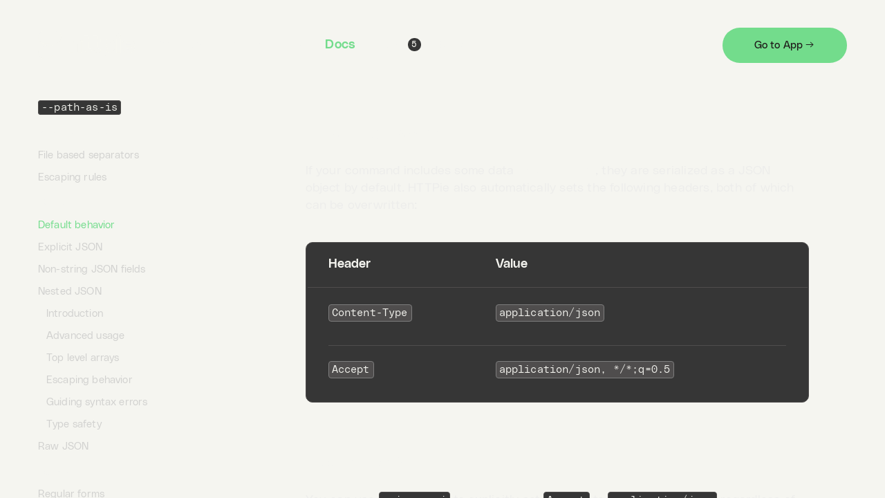

--- FILE ---
content_type: text/html; charset=utf-8
request_url: https://httpie.io/docs/cli/default-behavior
body_size: 78362
content:
<!DOCTYPE html><html><head><meta charSet="utf-8"/><meta name="viewport" content="width=device-width, initial-scale=1, viewport-fit=cover"/><title>Default behavior - HTTPie 3.2.4 (latest) docs</title><meta itemProp="name" content="Default behavior - HTTPie 3.2.4 (latest) docs"/><meta name="description" content="If your command includes some data request items (#request-items), they are serialized as a JSON object by default. HTTPie also automatically sets the following headers, both of which can be overwritten. "/><meta property="og:title" content="Default behavior - HTTPie 3.2.4 (latest) docs"/><meta property="og:site_name" content="Default behavior - HTTPie 3.2.4 (latest) docs"/><meta property="og:description" content="If your command includes some data request items (#request-items), they are serialized as a JSON object by default. HTTPie also automatically sets the following headers, both of which can be overwritten. "/><meta property="og:type" content="website"/><meta property="og:image" content=""/><meta name="twitter:card" content="summary_large_image"/><meta name="twitter:site" content="@httpie"/><meta name="twitter:title" content="Default behavior - HTTPie 3.2.4 (latest) docs"/><meta name="twitter:image" content=""/><meta name="twitter:description" content="If your command includes some data request items (#request-items), they are serialized as a JSON object by default. HTTPie also automatically sets the following headers, both of which can be overwritten. "/><link rel="alternate" type="application/atom+xml" href="https://httpie.io/api/feed/atom"/><link rel="alternate" type="application/rss+xml" href="https://httpie.io/api/feed/rss"/><link rel="alternate" type="application/feed+json" href="https://httpie.io/api/feed/json"/><link rel="preload" as="font" href="/Brand/Fonts/FKScreamer/FKScreamer-Bold.woff2" type="font/woff2" crossorigin="anonymous"/><link rel="apple-touch-icon" sizes="57x57" href="/Brand/Favicons/Black/apple-icon-57x57.png"/><link rel="apple-touch-icon" sizes="60x60" href="/Brand/Favicons/Black/apple-icon-60x60.png"/><link rel="apple-touch-icon" sizes="72x72" href="/Brand/Favicons/Black/apple-icon-72x72.png"/><link rel="apple-touch-icon" sizes="76x76" href="/Brand/Favicons/Black/apple-icon-76x76.png"/><link rel="apple-touch-icon" sizes="114x114" href="/Brand/Favicons/Black/apple-icon-114x114.png"/><link rel="apple-touch-icon" sizes="120x120" href="/Brand/Favicons/Black/apple-icon-120x120.png"/><link rel="apple-touch-icon" sizes="144x144" href="/Brand/Favicons/Black/apple-icon-144x144.png"/><link rel="apple-touch-icon" sizes="152x152" href="/Brand/Favicons/Black/apple-icon-152x152.png"/><link rel="apple-touch-icon" sizes="180x180" href="/Brand/Favicons/Black/apple-icon-180x180.png"/><link rel="icon" type="image/png" sizes="192x192" href="/Brand/Favicons/Black/android-icon-192x192.png"/><link rel="icon" type="image/png" sizes="32x32" href="/Brand/Favicons/Black/favicon-32x32.png"/><link rel="icon" type="image/png" sizes="96x96" href="/Brand/Favicons/Black/favicon-96x96.png"/><link rel="icon" type="image/png" sizes="16x16" href="/Brand/Favicons/Black/favicon-16x16.png"/><meta name="msapplication-TileImage" content="/Brand/Favicons/Black/ms-icon-144x144.png"/><meta name="msapplication-TileColor" content="#F5F5F0"/><meta name="theme-color" content="#F5F5F0"/><meta name="apple-mobile-web-app-status-bar-style" content="black-translucent"/><meta name="next-head-count" content="34"/><script>
      const css = document.createElement('style')
      css.type = 'text/css'
      css.appendChild(
        document.createTextNode(
          `* {
            -webkit-transition: none !important;
            -moz-transition: none !important;
            -o-transition: none !important;
            -ms-transition: none !important;
            transition: none !important;
          }`
        )
      )
      document.head.appendChild(css)

      function setLightTheme() { document.documentElement.classList.add('light') }
      function setDarkTheme() { document.documentElement.classList.add('dark') }

      switch(localStorage['theme']) {
        case 'light':
          setLightTheme()
        case 'dark':
          setDarkTheme()
        case 'auto':
          if (window.matchMedia('(prefers-color-scheme: dark)').matches) {
            setDarkTheme()
          } else {
            setLightTheme()
          }
        default:
          setDarkTheme()
      }

      // Calling getComputedStyle forces the browser to redraw
      const _ = window.getComputedStyle(css).opacity
      document.head.removeChild(css)
    </script><link rel="stylesheet" href="https://cdn.jsdelivr.net/npm/docsearch.js@2/dist/cdn/docsearch.min.css"/><script async="" src="https://www.googletagmanager.com/gtag/js?id=G-9F2N2J68WF"></script><script>
            window.dataLayer = window.dataLayer || [];
            function gtag(){dataLayer.push(arguments);}
            gtag('js', new Date());
            gtag('config', 'G-9F2N2J68WF', {
              page_path: window.location.pathname,
            });
          </script><link rel="preload" href="/_next/static/css/87b1a1699b1d5e1b.css" as="style" crossorigin=""/><link rel="stylesheet" href="/_next/static/css/87b1a1699b1d5e1b.css" crossorigin="" data-n-g=""/><link rel="preload" href="/_next/static/css/e2843ea851a87428.css" as="style" crossorigin=""/><link rel="stylesheet" href="/_next/static/css/e2843ea851a87428.css" crossorigin="" data-n-p=""/><link rel="preload" href="/_next/static/css/74190c2d8d59c86c.css" as="style" crossorigin=""/><link rel="stylesheet" href="/_next/static/css/74190c2d8d59c86c.css" crossorigin="" data-n-p=""/><link rel="preload" href="/_next/static/css/6c35351ee5f80017.css" as="style" crossorigin=""/><link rel="stylesheet" href="/_next/static/css/6c35351ee5f80017.css" crossorigin=""/><link rel="preload" href="/_next/static/css/35804f593bcb7298.css" as="style" crossorigin=""/><link rel="stylesheet" href="/_next/static/css/35804f593bcb7298.css" crossorigin=""/><noscript data-n-css=""></noscript><script defer="" crossorigin="" nomodule="" src="/_next/static/chunks/polyfills-c67a75d1b6f99dc8.js"></script><script defer="" src="/_next/static/chunks/1093.12fc8dc47a938147.js" crossorigin=""></script><script src="/_next/static/chunks/webpack-4107ed8cc13bb655.js" defer="" crossorigin=""></script><script src="/_next/static/chunks/framework-718c19c2ad092da3.js" defer="" crossorigin=""></script><script src="/_next/static/chunks/main-2265f4cfdc2e3741.js" defer="" crossorigin=""></script><script src="/_next/static/chunks/pages/_app-a64f2430d594eb99.js" defer="" crossorigin=""></script><script src="/_next/static/chunks/6036-1368c5769b42d8c5.js" defer="" crossorigin=""></script><script src="/_next/static/chunks/1664-87654279d7c9186a.js" defer="" crossorigin=""></script><script src="/_next/static/chunks/9755-1e5684bd47fb2382.js" defer="" crossorigin=""></script><script src="/_next/static/chunks/5518-581118b3d85dfa4a.js" defer="" crossorigin=""></script><script src="/_next/static/chunks/5794-41824b4c5a86f3fa.js" defer="" crossorigin=""></script><script src="/_next/static/chunks/4804-4bab617b86226b5b.js" defer="" crossorigin=""></script><script src="/_next/static/chunks/8649-bd6ad5692c2f052a.js" defer="" crossorigin=""></script><script src="/_next/static/chunks/843-735d4a01f0c24fbc.js" defer="" crossorigin=""></script><script src="/_next/static/chunks/1815-2cbc9b68295c89aa.js" defer="" crossorigin=""></script><script src="/_next/static/chunks/3424-517e03fc126b820c.js" defer="" crossorigin=""></script><script src="/_next/static/chunks/pages/docs/cli/%5B%5B...docsParams%5D%5D-b7edbbf8c57a725f.js" defer="" crossorigin=""></script><script src="/_next/static/JvJQ0O-QW9QoHeZjg5YBp/_buildManifest.js" defer="" crossorigin=""></script><script src="/_next/static/JvJQ0O-QW9QoHeZjg5YBp/_ssgManifest.js" defer="" crossorigin=""></script></head><body><div id="__next"> <nav class="Navigation_navigation__grwld site-container"><div class="flex items-center"><a class="Link_link__58k5P Navigation_logo__dO01U" role="link" tabindex="0" data-track="nav:logo-click" href="/"><div style="width:140px;height:40px" class="hidden md:block"><svg xmlns="http://www.w3.org/2000/svg" viewBox="0 0 1635.31 470" fill="currentColor"><g data-name="Layer 2"><g data-name="Layer 1"><path class="cls-1" d="M1322.19 73.91a36.56 36.56 0 0 1 36.56-36.29h3.41a36.56 36.56 0 0 1 36.56 36.83 36.56 36.56 0 0 1-36.56 36.29h-3.41a36.56 36.56 0 0 1-36.56-36.83Zm6.16 276.93V142.35a7.94 7.94 0 0 1 8-7.94h48.32a7.93 7.93 0 0 1 7.94 7.94v208.49a7.94 7.94 0 0 1-7.94 7.94h-48.37a8 8 0 0 1-7.95-7.94ZM1635.31 233.34c0-61.06-33.28-105.09-101.71-105.09-72.17 0-114.82 45.45-114.82 123.08 0 74.79 46.86 113.6 113.89 113.6 56.83 0 85.93-27.17 98.33-63.86a8 8 0 0 0-5.34-10.28l-40.32-11.39a8 8 0 0 0-9.54 4.73c-5.77 14.37-16.57 25.42-42.2 25.42-29.32 0-46.06-13.62-50.74-44.29a7.17 7.17 0 0 0 .81.08h143.7a8 8 0 0 0 7.94-7.94v-24.06Zm-103.58-51.6c28.59 0 43.12 15.15 45 45H1483c4.21-31.74 20.61-45 48.73-45ZM581.91 358.75h-48.35a7.93 7.93 0 0 1-7.94-7.94V76.39a7.93 7.93 0 0 1 7.94-7.94h48.35a7.93 7.93 0 0 1 7.94 7.94v84.66a6 6 0 0 0 11.22 2.77c13.45-25.56 34.68-35.33 60.42-35.69 38.66-.55 70 31.45 70 70.12v152.56a7.94 7.94 0 0 1-7.94 7.94h-47.92a7.94 7.94 0 0 1-7.94-7.94V227.1c0-23.21-10.32-40.73-37-40.73-25.79 0-40.8 15.15-40.8 40.73v123.71a7.93 7.93 0 0 1-7.98 7.94ZM1052.84 306.12a7.94 7.94 0 0 0-9.77-6.78c-6.47 1.55-13.73 3.05-20.35 3.05-19.23 0-25.79-8.52-25.79-26.52v-87.61h50.67a7.94 7.94 0 0 0 7.94-7.94v-38.1a8 8 0 0 0-7.94-7.95h-50.67V85.86a7.94 7.94 0 0 0-7.93-7.94h-47.9a7.93 7.93 0 0 0-7.94 7.94v48.41h-90.49V85.86a7.94 7.94 0 0 0-7.94-7.94h-47.89a7.93 7.93 0 0 0-7.94 7.94v48.41h-17.85a7.94 7.94 0 0 0-7.94 7.95v38.1a7.93 7.93 0 0 0 7.94 7.94h17.85v99.93c0 42.62 21.57 77.19 73.15 77.19 21.16 0 32.43-2.5 46.08-6.56a8 8 0 0 0 5.65-8.56l-5.2-44.14a7.94 7.94 0 0 0-9.77-6.78c-6.47 1.55-13.73 3.05-20.35 3.05-19.23 0-25.79-8.52-25.79-26.52v-87.61h90.49v99.93c0 42.62 21.57 77.19 73.14 77.19 21.17 0 32.44-2.5 46.09-6.56a8 8 0 0 0 5.65-8.56ZM1219.14 365.27c-28.49 0-49.51-10.92-62.87-35.86a6 6 0 0 0-11.19 2.84v82.83a7.93 7.93 0 0 1-7.94 7.94h-48.32a7.94 7.94 0 0 1-8-7.94V142.21a8 8 0 0 1 8-7.94h48.32a7.94 7.94 0 0 1 7.94 7.94v18.95c0 6.13 8.21 8.3 11.15 2.92 13.74-25.16 35.63-36 64.31-36 53.43 0 81.08 44 81.08 116.92 0 75.78-28.62 120.27-82.48 120.27Zm19.21-119.76c0-37.39-14.06-59.17-46.4-59.17-29.53 0-46.87 20.35-46.87 57.28v4.26c0 36.45 17.34 59.17 46.87 59.17 31.87 0 46.4-22.72 46.4-61.54ZM394.41 102.12C394 45.31 346.61 0 289.8 0H104.69C48.31 0 1.09 44.6 0 101a103.07 103.07 0 0 0 103 104.92h82.7a6 6 0 0 1 2.39 11.42L61.31 272.91A103.09 103.09 0 0 0 0 367.83C.43 424.65 47.79 470 104.62 470H148c57.23 0 104.88-45.9 104.79-103.13a103.1 103.1 0 0 0-64.49-95.31 5.94 5.94 0 0 1-.1-10.94l145-63.58a103.08 103.08 0 0 0 61.21-94.92Z"></path></g></g></svg></div><div style="width:92px;height:26px" class="block md:hidden"><svg xmlns="http://www.w3.org/2000/svg" viewBox="0 0 1635.31 470" fill="currentColor"><g data-name="Layer 2"><g data-name="Layer 1"><path class="cls-1" d="M1322.19 73.91a36.56 36.56 0 0 1 36.56-36.29h3.41a36.56 36.56 0 0 1 36.56 36.83 36.56 36.56 0 0 1-36.56 36.29h-3.41a36.56 36.56 0 0 1-36.56-36.83Zm6.16 276.93V142.35a7.94 7.94 0 0 1 8-7.94h48.32a7.93 7.93 0 0 1 7.94 7.94v208.49a7.94 7.94 0 0 1-7.94 7.94h-48.37a8 8 0 0 1-7.95-7.94ZM1635.31 233.34c0-61.06-33.28-105.09-101.71-105.09-72.17 0-114.82 45.45-114.82 123.08 0 74.79 46.86 113.6 113.89 113.6 56.83 0 85.93-27.17 98.33-63.86a8 8 0 0 0-5.34-10.28l-40.32-11.39a8 8 0 0 0-9.54 4.73c-5.77 14.37-16.57 25.42-42.2 25.42-29.32 0-46.06-13.62-50.74-44.29a7.17 7.17 0 0 0 .81.08h143.7a8 8 0 0 0 7.94-7.94v-24.06Zm-103.58-51.6c28.59 0 43.12 15.15 45 45H1483c4.21-31.74 20.61-45 48.73-45ZM581.91 358.75h-48.35a7.93 7.93 0 0 1-7.94-7.94V76.39a7.93 7.93 0 0 1 7.94-7.94h48.35a7.93 7.93 0 0 1 7.94 7.94v84.66a6 6 0 0 0 11.22 2.77c13.45-25.56 34.68-35.33 60.42-35.69 38.66-.55 70 31.45 70 70.12v152.56a7.94 7.94 0 0 1-7.94 7.94h-47.92a7.94 7.94 0 0 1-7.94-7.94V227.1c0-23.21-10.32-40.73-37-40.73-25.79 0-40.8 15.15-40.8 40.73v123.71a7.93 7.93 0 0 1-7.98 7.94ZM1052.84 306.12a7.94 7.94 0 0 0-9.77-6.78c-6.47 1.55-13.73 3.05-20.35 3.05-19.23 0-25.79-8.52-25.79-26.52v-87.61h50.67a7.94 7.94 0 0 0 7.94-7.94v-38.1a8 8 0 0 0-7.94-7.95h-50.67V85.86a7.94 7.94 0 0 0-7.93-7.94h-47.9a7.93 7.93 0 0 0-7.94 7.94v48.41h-90.49V85.86a7.94 7.94 0 0 0-7.94-7.94h-47.89a7.93 7.93 0 0 0-7.94 7.94v48.41h-17.85a7.94 7.94 0 0 0-7.94 7.95v38.1a7.93 7.93 0 0 0 7.94 7.94h17.85v99.93c0 42.62 21.57 77.19 73.15 77.19 21.16 0 32.43-2.5 46.08-6.56a8 8 0 0 0 5.65-8.56l-5.2-44.14a7.94 7.94 0 0 0-9.77-6.78c-6.47 1.55-13.73 3.05-20.35 3.05-19.23 0-25.79-8.52-25.79-26.52v-87.61h90.49v99.93c0 42.62 21.57 77.19 73.14 77.19 21.17 0 32.44-2.5 46.09-6.56a8 8 0 0 0 5.65-8.56ZM1219.14 365.27c-28.49 0-49.51-10.92-62.87-35.86a6 6 0 0 0-11.19 2.84v82.83a7.93 7.93 0 0 1-7.94 7.94h-48.32a7.94 7.94 0 0 1-8-7.94V142.21a8 8 0 0 1 8-7.94h48.32a7.94 7.94 0 0 1 7.94 7.94v18.95c0 6.13 8.21 8.3 11.15 2.92 13.74-25.16 35.63-36 64.31-36 53.43 0 81.08 44 81.08 116.92 0 75.78-28.62 120.27-82.48 120.27Zm19.21-119.76c0-37.39-14.06-59.17-46.4-59.17-29.53 0-46.87 20.35-46.87 57.28v4.26c0 36.45 17.34 59.17 46.87 59.17 31.87 0 46.4-22.72 46.4-61.54ZM394.41 102.12C394 45.31 346.61 0 289.8 0H104.69C48.31 0 1.09 44.6 0 101a103.07 103.07 0 0 0 103 104.92h82.7a6 6 0 0 1 2.39 11.42L61.31 272.91A103.09 103.09 0 0 0 0 367.83C.43 424.65 47.79 470 104.62 470H148c57.23 0 104.88-45.9 104.79-103.13a103.1 103.1 0 0 0-64.49-95.31 5.94 5.94 0 0 1-.1-10.94l145-63.58a103.08 103.08 0 0 0 61.21-94.92Z"></path></g></g></svg></div></a><div class="hidden xl:flex"><ul class="Navigation_links__1iGhl"><li><p class="Text_base__4755h Text_smallBody__zKyrD" style="font-size:18px"><a class="Link_link__58k5P Navigation_link__hMCGF" role="link" tabindex="0" data-track="nav:go-to-desktop" href="/desktop">Desktop</a></p></li><li><p class="Text_base__4755h Text_smallBody__zKyrD" style="font-size:18px"><a class="Link_link__58k5P Navigation_link__hMCGF" role="link" tabindex="0" data-track="nav:go-to-cli" href="/cli">Terminal</a></p></li><li><p class="Text_base__4755h Text_smallBody__zKyrD" style="font-size:18px"><a class="Link_link__58k5P Navigation_link__hMCGF" role="link" tabindex="0" data-track="nav:go-to-ai" href="/ai">AI</a></p></li><li><p class="Text_base__4755h Text_smallBody__zKyrD" style="font-size:18px"><a class="Link_link__58k5P Navigation_link__hMCGF Navigation_linkActivePage__pITLy" role="link" tabindex="0" data-track="nav:go-to-docs" href="/docs">Docs</a></p></li><li><p class="Text_base__4755h Text_smallBody__zKyrD" style="font-size:18px"><a class="Link_link__58k5P Navigation_link__hMCGF" role="link" tabindex="0" data-track="nav:go-to-jobs" href="/jobs">Jobs<span class="Count_count__p9ULf Navigation_count__CXLW6">5</span></a></p></li><li><p class="Text_base__4755h Text_smallBody__zKyrD" style="font-size:18px"><a class="Link_link__58k5P Navigation_link__hMCGF" role="link" tabindex="0" data-track="nav:go-to-blog" href="/blog">Blog</a></p></li></ul></div></div><div class="flex items-center"><div class="hidden xl:flex"><ul class="Navigation_socialIcons__TKHzs"><li><a class="Link_link__58k5P" role="link" tabindex="0" target="_blank" rel="noopener noreferrer" data-track="social:go-to-twitter:from-nav" title="Twitter" href="https://twitter.com/httpie"><div class="SocialIcon_socialIconWrapper__vGyuo"><svg viewBox="0 0 16 13" fill="currentColor" xmlns="http://www.w3.org/2000/svg" class="fill-current SocialIcon_socialIcon__URJJI"><path d="M5.033 12.571c6.037 0 9.34-4.837 9.34-9.03 0-.136-.004-.275-.01-.411A6.55 6.55 0 0 0 16 1.487a6.646 6.646 0 0 1-1.884.498A3.213 3.213 0 0 0 15.559.23c-.644.37-1.349.63-2.083.77a3.323 3.323 0 0 0-1.863-.958 3.385 3.385 0 0 0-2.081.334 3.225 3.225 0 0 0-1.443 1.488 3.082 3.082 0 0 0-.21 2.03 9.574 9.574 0 0 1-3.746-.962A9.272 9.272 0 0 1 1.115.58a3.087 3.087 0 0 0-.358 2.313A3.18 3.18 0 0 0 2.13 4.816 3.373 3.373 0 0 1 .644 4.42v.04c0 .733.261 1.443.742 2.01.48.568 1.148.957 1.891 1.102a3.37 3.37 0 0 1-1.48.054c.21.631.617 1.182 1.167 1.578.55.395 1.213.615 1.898.628A6.728 6.728 0 0 1 0 11.146a9.545 9.545 0 0 0 5.033 1.425Z"></path></svg></div></a></li><li><a class="Link_link__58k5P" role="link" tabindex="0" target="_blank" rel="noopener noreferrer" data-track="social:go-to-github:from-nav" title="GitHub" href="https://github.com/httpie"><div class="SocialIcon_socialIconWrapper__vGyuo"><svg viewBox="0 0 16 16" fill="currentColor" xmlns="http://www.w3.org/2000/svg" class="fill-current SocialIcon_socialIcon__URJJI"><path d="M8 0C3.583 0 0 3.673 0 8.202c0 3.624 2.292 6.699 5.471 7.784.4.075.529-.179.529-.395v-1.527c-2.225.496-2.689-.968-2.689-.968-.364-.948-.888-1.2-.888-1.2-.726-.51.055-.498.055-.498.803.057 1.226.845 1.226.845.713 1.254 1.871.891 2.328.682.071-.53.279-.892.508-1.097-1.777-.208-3.645-.912-3.645-4.054 0-.896.313-1.627.824-2.201-.082-.207-.356-1.042.078-2.171 0 0 .672-.22 2.201.84A7.495 7.495 0 0 1 8 3.967c.68.004 1.365.095 2.004.277 1.527-1.061 2.198-.841 2.198-.841.435 1.13.161 1.964.079 2.17.513.575.823 1.307.823 2.202 0 3.15-1.871 3.844-3.653 4.048.287.254.549.753.549 1.518v2.251c0 .218.128.475.534.394C13.711 14.899 16 11.825 16 8.202 16 3.672 12.418 0 8 0Z"></path></svg></div></a></li><li><a class="Link_link__58k5P" role="link" tabindex="0" target="_blank" rel="noopener noreferrer" data-track="social:go-to-discord:from-nav" title="Discord" href="/discord"><div class="SocialIcon_socialIconWrapper__vGyuo"><svg viewBox="0 0 16 19" fill="currentColor" xmlns="http://www.w3.org/2000/svg" class="fill-current SocialIcon_socialIcon__URJJI"><path fill-rule="evenodd" clip-rule="evenodd" d="M1.873 0h12.245C15.15 0 15.99.848 16 1.89v16.396l-1.974-1.725-1.105-1.023-1.17-1.088.484 1.687H1.873A1.884 1.884 0 0 1 0 14.247V1.89C0 .848.84 0 1.873 0Zm8.114 11.204c.275.341.604.737.604.737 1.913-.06 2.702-1.256 2.78-1.373a.062.062 0 0 1 .006-.01c0-2.941-1.315-5.33-1.315-5.33-1.307-.986-2.559-.959-2.559-.959l-.128.148c1.554.47 2.275 1.162 2.275 1.162a7.547 7.547 0 0 0-2.75-.876 7.662 7.662 0 0 0-1.846.018c-.048 0-.089.007-.135.015l-.02.004a7.108 7.108 0 0 0-2.074.58c-.338.148-.54.259-.54.259s.75-.729 2.395-1.199l-.092-.11s-1.242-.028-2.558.958c0 0-1.316 2.389-1.316 5.33 0 0 .767 1.328 2.787 1.393 0 0 .338-.406.612-.756-1.16-.35-1.599-1.08-1.599-1.08s.091.065.256.158c.005 0 .011.003.019.008l.017.01c.014.01.028.016.042.023.013.007.027.014.04.023.23.13.458.23.668.313.374.157.822.296 1.343.397.685.13 1.49.175 2.367.01.429-.084.868-.204 1.325-.397a5.21 5.21 0 0 0 1.05-.544s-.457.747-1.654 1.088ZM8.745 8.686c0-.562.411-1.014.932-1.014.512 0 .932.452.932 1.014 0 .563-.411 1.015-.932 1.015-.512 0-.932-.452-.932-1.015Zm-3.335 0c0-.562.41-1.014.932-1.014.52 0 .94.452.932 1.014 0 .563-.411 1.015-.932 1.015-.512 0-.932-.452-.932-1.015Z"></path></svg></div></a></li></ul></div><div class="hidden xl:flex"><a class="Link_link__58k5P Button_link__w0dcp Navigation_ctaButton__ZpWDJ" role="link" tabindex="0" href="/app"><button class="Button_button__mg_cR Button_primary__PFIP8" data-track="cta:go-to-app:from-nav">Go to App →</button></a></div><div class="flex xl:hidden"><div class="Navigation_featuredIconCircle__n4aZN" role="button" tabindex="0" data-track="nav:toggle-nav"><svg viewBox="0 0 16 9" fill="currentColor" xmlns="http://www.w3.org/2000/svg" class="fill-current Navigation_featuredIcon__oyE4o"><path fill-rule="evenodd" clip-rule="evenodd" d="M1.067 0a1.067 1.067 0 1 0 0 2.133h13.866a1.067 1.067 0 1 0 0-2.133H1.067Zm0 6.4a1.067 1.067 0 1 0 0 2.133h13.866a1.067 1.067 0 1 0 0-2.133H1.067Z"></path></svg></div></div></div></nav><div class="xl:hidden"><div class="Navigation_mobileMenu___XX5L"><a class="Link_link__58k5P" role="link" tabindex="0" data-track="nav:logo-click:from-mobile-nav" href="/"><div style="width:92px;height:26px" class="Navigation_logo__dO01U"><svg xmlns="http://www.w3.org/2000/svg" viewBox="0 0 1635.31 470" fill="currentColor"><g data-name="Layer 2"><g data-name="Layer 1"><path class="cls-1" d="M1322.19 73.91a36.56 36.56 0 0 1 36.56-36.29h3.41a36.56 36.56 0 0 1 36.56 36.83 36.56 36.56 0 0 1-36.56 36.29h-3.41a36.56 36.56 0 0 1-36.56-36.83Zm6.16 276.93V142.35a7.94 7.94 0 0 1 8-7.94h48.32a7.93 7.93 0 0 1 7.94 7.94v208.49a7.94 7.94 0 0 1-7.94 7.94h-48.37a8 8 0 0 1-7.95-7.94ZM1635.31 233.34c0-61.06-33.28-105.09-101.71-105.09-72.17 0-114.82 45.45-114.82 123.08 0 74.79 46.86 113.6 113.89 113.6 56.83 0 85.93-27.17 98.33-63.86a8 8 0 0 0-5.34-10.28l-40.32-11.39a8 8 0 0 0-9.54 4.73c-5.77 14.37-16.57 25.42-42.2 25.42-29.32 0-46.06-13.62-50.74-44.29a7.17 7.17 0 0 0 .81.08h143.7a8 8 0 0 0 7.94-7.94v-24.06Zm-103.58-51.6c28.59 0 43.12 15.15 45 45H1483c4.21-31.74 20.61-45 48.73-45ZM581.91 358.75h-48.35a7.93 7.93 0 0 1-7.94-7.94V76.39a7.93 7.93 0 0 1 7.94-7.94h48.35a7.93 7.93 0 0 1 7.94 7.94v84.66a6 6 0 0 0 11.22 2.77c13.45-25.56 34.68-35.33 60.42-35.69 38.66-.55 70 31.45 70 70.12v152.56a7.94 7.94 0 0 1-7.94 7.94h-47.92a7.94 7.94 0 0 1-7.94-7.94V227.1c0-23.21-10.32-40.73-37-40.73-25.79 0-40.8 15.15-40.8 40.73v123.71a7.93 7.93 0 0 1-7.98 7.94ZM1052.84 306.12a7.94 7.94 0 0 0-9.77-6.78c-6.47 1.55-13.73 3.05-20.35 3.05-19.23 0-25.79-8.52-25.79-26.52v-87.61h50.67a7.94 7.94 0 0 0 7.94-7.94v-38.1a8 8 0 0 0-7.94-7.95h-50.67V85.86a7.94 7.94 0 0 0-7.93-7.94h-47.9a7.93 7.93 0 0 0-7.94 7.94v48.41h-90.49V85.86a7.94 7.94 0 0 0-7.94-7.94h-47.89a7.93 7.93 0 0 0-7.94 7.94v48.41h-17.85a7.94 7.94 0 0 0-7.94 7.95v38.1a7.93 7.93 0 0 0 7.94 7.94h17.85v99.93c0 42.62 21.57 77.19 73.15 77.19 21.16 0 32.43-2.5 46.08-6.56a8 8 0 0 0 5.65-8.56l-5.2-44.14a7.94 7.94 0 0 0-9.77-6.78c-6.47 1.55-13.73 3.05-20.35 3.05-19.23 0-25.79-8.52-25.79-26.52v-87.61h90.49v99.93c0 42.62 21.57 77.19 73.14 77.19 21.17 0 32.44-2.5 46.09-6.56a8 8 0 0 0 5.65-8.56ZM1219.14 365.27c-28.49 0-49.51-10.92-62.87-35.86a6 6 0 0 0-11.19 2.84v82.83a7.93 7.93 0 0 1-7.94 7.94h-48.32a7.94 7.94 0 0 1-8-7.94V142.21a8 8 0 0 1 8-7.94h48.32a7.94 7.94 0 0 1 7.94 7.94v18.95c0 6.13 8.21 8.3 11.15 2.92 13.74-25.16 35.63-36 64.31-36 53.43 0 81.08 44 81.08 116.92 0 75.78-28.62 120.27-82.48 120.27Zm19.21-119.76c0-37.39-14.06-59.17-46.4-59.17-29.53 0-46.87 20.35-46.87 57.28v4.26c0 36.45 17.34 59.17 46.87 59.17 31.87 0 46.4-22.72 46.4-61.54ZM394.41 102.12C394 45.31 346.61 0 289.8 0H104.69C48.31 0 1.09 44.6 0 101a103.07 103.07 0 0 0 103 104.92h82.7a6 6 0 0 1 2.39 11.42L61.31 272.91A103.09 103.09 0 0 0 0 367.83C.43 424.65 47.79 470 104.62 470H148c57.23 0 104.88-45.9 104.79-103.13a103.1 103.1 0 0 0-64.49-95.31 5.94 5.94 0 0 1-.1-10.94l145-63.58a103.08 103.08 0 0 0 61.21-94.92Z"></path></g></g></svg></div></a><div role="button" tabindex="0"><svg viewBox="0 0 12 12" fill="currentColor" xmlns="http://www.w3.org/2000/svg" class="fill-current Navigation_closeIcon__ACdRb"><path d="M.293 9.485A1 1 0 0 0 1.707 10.9l3.89-3.89 3.888 3.89A1 1 0 0 0 10.9 9.485L7.01 5.596l3.89-3.889A1 1 0 0 0 9.485.293L5.596 4.182 1.707.293A1 1 0 0 0 .293 1.707l3.889 3.89-3.89 3.888Z"></path></svg></div><ul class="Navigation_mobileLinks__Ic_qE"><li><p class="Text_base__4755h Text_smallBody__zKyrD Navigation_mobileLink__cKE2n" style="font-size:28px"><a class="Link_link__58k5P" role="link" tabindex="0" data-track="nav:go-to-desktop:from-mobile-nav" href="/desktop">Desktop</a></p></li><li><p class="Text_base__4755h Text_smallBody__zKyrD Navigation_mobileLink__cKE2n" style="font-size:28px"><a class="Link_link__58k5P" role="link" tabindex="0" data-track="nav:go-to-cli:from-mobile-nav" href="/cli">Terminal</a></p></li><li><p class="Text_base__4755h Text_smallBody__zKyrD Navigation_mobileLink__cKE2n" style="font-size:28px"><a class="Link_link__58k5P" role="link" tabindex="0" data-track="nav:go-to-ai:from-mobile-nav" href="/ai">AI</a></p></li><li><p class="Text_base__4755h Text_smallBody__zKyrD Navigation_mobileLink__cKE2n" style="font-size:28px"><a class="Link_link__58k5P" role="link" tabindex="0" data-track="nav:go-to-docs:from-mobile-nav" href="/docs">Docs</a></p></li><li><p class="Text_base__4755h Text_smallBody__zKyrD Navigation_mobileLink__cKE2n" style="font-size:28px"><a class="Link_link__58k5P" role="link" tabindex="0" data-track="nav:go-to-jobs:from-mobile-nav" href="/jobs">Jobs<span class="Count_count__p9ULf Navigation_count__CXLW6">5</span></a></p></li><li><p class="Text_base__4755h Text_smallBody__zKyrD Navigation_mobileLink__cKE2n" style="font-size:28px"><a class="Link_link__58k5P" role="link" tabindex="0" data-track="nav:go-to-blog:from-mobile-nav" href="/blog">Blog</a></p></li></ul><footer class="Navigation_mobileMenuFooter__Q49UJ"><ul class="Navigation_mobileSocialIcons__Wgymv"><li><a class="Link_link__58k5P" role="link" tabindex="0" target="_blank" rel="noopener noreferrer" data-track="social:go-to-twitter:from-mobile-nav" title="Twitter" href="https://twitter.com/httpie"><div class="SocialIcon_socialIconWrapper__vGyuo"><svg viewBox="0 0 16 13" fill="currentColor" xmlns="http://www.w3.org/2000/svg" class="fill-current SocialIcon_socialIcon__URJJI"><path d="M5.033 12.571c6.037 0 9.34-4.837 9.34-9.03 0-.136-.004-.275-.01-.411A6.55 6.55 0 0 0 16 1.487a6.646 6.646 0 0 1-1.884.498A3.213 3.213 0 0 0 15.559.23c-.644.37-1.349.63-2.083.77a3.323 3.323 0 0 0-1.863-.958 3.385 3.385 0 0 0-2.081.334 3.225 3.225 0 0 0-1.443 1.488 3.082 3.082 0 0 0-.21 2.03 9.574 9.574 0 0 1-3.746-.962A9.272 9.272 0 0 1 1.115.58a3.087 3.087 0 0 0-.358 2.313A3.18 3.18 0 0 0 2.13 4.816 3.373 3.373 0 0 1 .644 4.42v.04c0 .733.261 1.443.742 2.01.48.568 1.148.957 1.891 1.102a3.37 3.37 0 0 1-1.48.054c.21.631.617 1.182 1.167 1.578.55.395 1.213.615 1.898.628A6.728 6.728 0 0 1 0 11.146a9.545 9.545 0 0 0 5.033 1.425Z"></path></svg></div></a></li><li><a class="Link_link__58k5P" role="link" tabindex="0" target="_blank" rel="noopener noreferrer" data-track="social:go-to-github:from-mobile-nav" title="GitHub" href="https://github.com/httpie"><div class="SocialIcon_socialIconWrapper__vGyuo"><svg viewBox="0 0 16 16" fill="currentColor" xmlns="http://www.w3.org/2000/svg" class="fill-current SocialIcon_socialIcon__URJJI"><path d="M8 0C3.583 0 0 3.673 0 8.202c0 3.624 2.292 6.699 5.471 7.784.4.075.529-.179.529-.395v-1.527c-2.225.496-2.689-.968-2.689-.968-.364-.948-.888-1.2-.888-1.2-.726-.51.055-.498.055-.498.803.057 1.226.845 1.226.845.713 1.254 1.871.891 2.328.682.071-.53.279-.892.508-1.097-1.777-.208-3.645-.912-3.645-4.054 0-.896.313-1.627.824-2.201-.082-.207-.356-1.042.078-2.171 0 0 .672-.22 2.201.84A7.495 7.495 0 0 1 8 3.967c.68.004 1.365.095 2.004.277 1.527-1.061 2.198-.841 2.198-.841.435 1.13.161 1.964.079 2.17.513.575.823 1.307.823 2.202 0 3.15-1.871 3.844-3.653 4.048.287.254.549.753.549 1.518v2.251c0 .218.128.475.534.394C13.711 14.899 16 11.825 16 8.202 16 3.672 12.418 0 8 0Z"></path></svg></div></a></li><li><a class="Link_link__58k5P" role="link" tabindex="0" target="_blank" rel="noopener noreferrer" data-track="social:go-to-discord:from-mobile-nav" title="Discord" href="/discord"><div class="SocialIcon_socialIconWrapper__vGyuo"><svg viewBox="0 0 16 19" fill="currentColor" xmlns="http://www.w3.org/2000/svg" class="fill-current SocialIcon_socialIcon__URJJI"><path fill-rule="evenodd" clip-rule="evenodd" d="M1.873 0h12.245C15.15 0 15.99.848 16 1.89v16.396l-1.974-1.725-1.105-1.023-1.17-1.088.484 1.687H1.873A1.884 1.884 0 0 1 0 14.247V1.89C0 .848.84 0 1.873 0Zm8.114 11.204c.275.341.604.737.604.737 1.913-.06 2.702-1.256 2.78-1.373a.062.062 0 0 1 .006-.01c0-2.941-1.315-5.33-1.315-5.33-1.307-.986-2.559-.959-2.559-.959l-.128.148c1.554.47 2.275 1.162 2.275 1.162a7.547 7.547 0 0 0-2.75-.876 7.662 7.662 0 0 0-1.846.018c-.048 0-.089.007-.135.015l-.02.004a7.108 7.108 0 0 0-2.074.58c-.338.148-.54.259-.54.259s.75-.729 2.395-1.199l-.092-.11s-1.242-.028-2.558.958c0 0-1.316 2.389-1.316 5.33 0 0 .767 1.328 2.787 1.393 0 0 .338-.406.612-.756-1.16-.35-1.599-1.08-1.599-1.08s.091.065.256.158c.005 0 .011.003.019.008l.017.01c.014.01.028.016.042.023.013.007.027.014.04.023.23.13.458.23.668.313.374.157.822.296 1.343.397.685.13 1.49.175 2.367.01.429-.084.868-.204 1.325-.397a5.21 5.21 0 0 0 1.05-.544s-.457.747-1.654 1.088ZM8.745 8.686c0-.562.411-1.014.932-1.014.512 0 .932.452.932 1.014 0 .563-.411 1.015-.932 1.015-.512 0-.932-.452-.932-1.015Zm-3.335 0c0-.562.41-1.014.932-1.014.52 0 .94.452.932 1.014 0 .563-.411 1.015-.932 1.015-.512 0-.932-.452-.932-1.015Z"></path></svg></div></a></li></ul><a class="Link_link__58k5P Button_link__w0dcp Navigation_mobileCtaButton__N0Gcw" role="link" tabindex="0" href="/app"><button class="Button_button__mg_cR Button_primary__PFIP8" data-track="cta:go-to-app:from-mobile-nav">Go to App →</button></a></footer></div></div><div class="site-container site-grid"><div class="hidden col-start-1 col-end-4 lg:block"><aside class="DocsPage_tableOfContents__J51gX" data-testid="desktop-table-of-contents"><ul class="DocsPage_list__vzYrB"><li data-scroll-to="main-features"><div class="Text_base__4755h Text_smallBody__zKyrD DocsPage_item__6DAWE" style="font-size:15px" data-track="docs:go-to-docs-section:main-features">Main features</div></li><li data-scroll-to="installation"><div class="Text_base__4755h Text_smallBody__zKyrD DocsPage_item__6DAWE" style="font-size:15px" data-track="docs:go-to-docs-section:installation">Installation</div><ul><li data-scroll-to="universal"><div class="Text_base__4755h Text_smallBody__zKyrD DocsPage_item__6DAWE" style="font-size:15px" data-track="docs:go-to-docs-section:universal">Universal</div><ul><li data-scroll-to="pypi"><div class="Text_base__4755h Text_smallBody__zKyrD DocsPage_item__6DAWE" style="font-size:15px" data-track="docs:go-to-docs-section:pypi">PyPI</div></li></ul></li><li data-scroll-to="macos"><div class="Text_base__4755h Text_smallBody__zKyrD DocsPage_item__6DAWE" style="font-size:15px" data-track="docs:go-to-docs-section:macos">macOS</div><ul><li data-scroll-to="homebrew"><div class="Text_base__4755h Text_smallBody__zKyrD DocsPage_item__6DAWE" style="font-size:15px" data-track="docs:go-to-docs-section:homebrew">Homebrew</div></li><li data-scroll-to="macports"><div class="Text_base__4755h Text_smallBody__zKyrD DocsPage_item__6DAWE" style="font-size:15px" data-track="docs:go-to-docs-section:macports">MacPorts</div></li></ul></li><li data-scroll-to="windows"><div class="Text_base__4755h Text_smallBody__zKyrD DocsPage_item__6DAWE" style="font-size:15px" data-track="docs:go-to-docs-section:windows">Windows</div><ul><li data-scroll-to="chocolatey"><div class="Text_base__4755h Text_smallBody__zKyrD DocsPage_item__6DAWE" style="font-size:15px" data-track="docs:go-to-docs-section:chocolatey">Chocolatey</div></li></ul></li><li data-scroll-to="linux"><div class="Text_base__4755h Text_smallBody__zKyrD DocsPage_item__6DAWE" style="font-size:15px" data-track="docs:go-to-docs-section:linux">Linux</div><ul><li data-scroll-to="debian-and-ubuntu"><div class="Text_base__4755h Text_smallBody__zKyrD DocsPage_item__6DAWE" style="font-size:15px" data-track="docs:go-to-docs-section:debian-and-ubuntu">Debian and Ubuntu</div></li><li data-scroll-to="fedora"><div class="Text_base__4755h Text_smallBody__zKyrD DocsPage_item__6DAWE" style="font-size:15px" data-track="docs:go-to-docs-section:fedora">Fedora</div></li><li data-scroll-to="centos-and-rhel"><div class="Text_base__4755h Text_smallBody__zKyrD DocsPage_item__6DAWE" style="font-size:15px" data-track="docs:go-to-docs-section:centos-and-rhel">CentOS and RHEL</div></li><li data-scroll-to="single-binary-executables"><div class="Text_base__4755h Text_smallBody__zKyrD DocsPage_item__6DAWE" style="font-size:15px" data-track="docs:go-to-docs-section:single-binary-executables">Single binary executables</div></li><li data-scroll-to="snapcraft-linux"><div class="Text_base__4755h Text_smallBody__zKyrD DocsPage_item__6DAWE" style="font-size:15px" data-track="docs:go-to-docs-section:snapcraft-linux">Snapcraft (Linux)</div></li><li data-scroll-to="linuxbrew"><div class="Text_base__4755h Text_smallBody__zKyrD DocsPage_item__6DAWE" style="font-size:15px" data-track="docs:go-to-docs-section:linuxbrew">Linuxbrew</div></li><li data-scroll-to="arch-linux"><div class="Text_base__4755h Text_smallBody__zKyrD DocsPage_item__6DAWE" style="font-size:15px" data-track="docs:go-to-docs-section:arch-linux">Arch Linux</div></li></ul></li><li data-scroll-to="freebsd"><div class="Text_base__4755h Text_smallBody__zKyrD DocsPage_item__6DAWE" style="font-size:15px" data-track="docs:go-to-docs-section:freebsd">FreeBSD</div><ul><li data-scroll-to="freshports"><div class="Text_base__4755h Text_smallBody__zKyrD DocsPage_item__6DAWE" style="font-size:15px" data-track="docs:go-to-docs-section:freshports">FreshPorts</div></li></ul></li><li data-scroll-to="unstable-version"><div class="Text_base__4755h Text_smallBody__zKyrD DocsPage_item__6DAWE" style="font-size:15px" data-track="docs:go-to-docs-section:unstable-version">Unstable version</div></li></ul></li><li data-scroll-to="usage"><div class="Text_base__4755h Text_smallBody__zKyrD DocsPage_item__6DAWE" style="font-size:15px" data-track="docs:go-to-docs-section:usage">Usage</div><ul><li data-scroll-to="examples"><div class="Text_base__4755h Text_smallBody__zKyrD DocsPage_item__6DAWE" style="font-size:15px" data-track="docs:go-to-docs-section:examples">Examples</div></li></ul></li><li data-scroll-to="http-method"><div class="Text_base__4755h Text_smallBody__zKyrD DocsPage_item__6DAWE" style="font-size:15px" data-track="docs:go-to-docs-section:http-method">HTTP method</div><ul><li data-scroll-to="optional-get-and-post"><div class="Text_base__4755h Text_smallBody__zKyrD DocsPage_item__6DAWE" style="font-size:15px" data-track="docs:go-to-docs-section:optional-get-and-post">Optional <code>GET</code> and <code>POST</code></div></li></ul></li><li data-scroll-to="request-url"><div class="Text_base__4755h Text_smallBody__zKyrD DocsPage_item__6DAWE" style="font-size:15px" data-track="docs:go-to-docs-section:request-url">Request URL</div><ul><li data-scroll-to="querystring-parameters"><div class="Text_base__4755h Text_smallBody__zKyrD DocsPage_item__6DAWE" style="font-size:15px" data-track="docs:go-to-docs-section:querystring-parameters">Querystring parameters</div></li><li data-scroll-to="url-shortcuts-for-localhost"><div class="Text_base__4755h Text_smallBody__zKyrD DocsPage_item__6DAWE" style="font-size:15px" data-track="docs:go-to-docs-section:url-shortcuts-for-localhost">URL shortcuts for <code>localhost</code></div></li><li data-scroll-to="other-default-schemes"><div class="Text_base__4755h Text_smallBody__zKyrD DocsPage_item__6DAWE" style="font-size:15px" data-track="docs:go-to-docs-section:other-default-schemes">Other default schemes</div></li><li data-scroll-to="--path-as-is"><div class="Text_base__4755h Text_smallBody__zKyrD DocsPage_item__6DAWE" style="font-size:15px" data-track="docs:go-to-docs-section:--path-as-is"><code>--path-as-is</code></div></li></ul></li><li data-scroll-to="request-items"><div class="Text_base__4755h Text_smallBody__zKyrD DocsPage_item__6DAWE" style="font-size:15px" data-track="docs:go-to-docs-section:request-items">Request items</div><ul><li data-scroll-to="file-based-separators"><div class="Text_base__4755h Text_smallBody__zKyrD DocsPage_item__6DAWE" style="font-size:15px" data-track="docs:go-to-docs-section:file-based-separators">File based separators</div></li><li data-scroll-to="escaping-rules"><div class="Text_base__4755h Text_smallBody__zKyrD DocsPage_item__6DAWE" style="font-size:15px" data-track="docs:go-to-docs-section:escaping-rules">Escaping rules</div></li></ul></li><li data-scroll-to="json"><div class="Text_base__4755h Text_smallBody__zKyrD DocsPage_item__6DAWE" style="font-size:15px" data-track="docs:go-to-docs-section:json">JSON</div><ul><li data-scroll-to="default-behavior"><div class="Text_base__4755h Text_smallBody__zKyrD DocsPage_item__6DAWE DocsPage_active__Y3U8h" style="font-size:15px" data-track="docs:go-to-docs-section:default-behavior">Default behavior</div></li><li data-scroll-to="explicit-json"><div class="Text_base__4755h Text_smallBody__zKyrD DocsPage_item__6DAWE" style="font-size:15px" data-track="docs:go-to-docs-section:explicit-json">Explicit JSON</div></li><li data-scroll-to="non-string-json-fields"><div class="Text_base__4755h Text_smallBody__zKyrD DocsPage_item__6DAWE" style="font-size:15px" data-track="docs:go-to-docs-section:non-string-json-fields">Non-string JSON fields</div></li><li data-scroll-to="nested-json"><div class="Text_base__4755h Text_smallBody__zKyrD DocsPage_item__6DAWE" style="font-size:15px" data-track="docs:go-to-docs-section:nested-json">Nested JSON</div><ul><li data-scroll-to="introduction"><div class="Text_base__4755h Text_smallBody__zKyrD DocsPage_item__6DAWE" style="font-size:15px" data-track="docs:go-to-docs-section:introduction">Introduction</div></li><li data-scroll-to="advanced-usage"><div class="Text_base__4755h Text_smallBody__zKyrD DocsPage_item__6DAWE" style="font-size:15px" data-track="docs:go-to-docs-section:advanced-usage">Advanced usage</div><ul><li data-scroll-to="top-level-arrays"><div class="Text_base__4755h Text_smallBody__zKyrD DocsPage_item__6DAWE" style="font-size:15px" data-track="docs:go-to-docs-section:top-level-arrays">Top level arrays</div></li><li data-scroll-to="escaping-behavior"><div class="Text_base__4755h Text_smallBody__zKyrD DocsPage_item__6DAWE" style="font-size:15px" data-track="docs:go-to-docs-section:escaping-behavior">Escaping behavior</div></li><li data-scroll-to="guiding-syntax-errors"><div class="Text_base__4755h Text_smallBody__zKyrD DocsPage_item__6DAWE" style="font-size:15px" data-track="docs:go-to-docs-section:guiding-syntax-errors">Guiding syntax errors</div></li><li data-scroll-to="type-safety"><div class="Text_base__4755h Text_smallBody__zKyrD DocsPage_item__6DAWE" style="font-size:15px" data-track="docs:go-to-docs-section:type-safety">Type safety</div></li></ul></li></ul></li><li data-scroll-to="raw-json"><div class="Text_base__4755h Text_smallBody__zKyrD DocsPage_item__6DAWE" style="font-size:15px" data-track="docs:go-to-docs-section:raw-json">Raw JSON</div></li></ul></li><li data-scroll-to="forms"><div class="Text_base__4755h Text_smallBody__zKyrD DocsPage_item__6DAWE" style="font-size:15px" data-track="docs:go-to-docs-section:forms">Forms</div><ul><li data-scroll-to="regular-forms"><div class="Text_base__4755h Text_smallBody__zKyrD DocsPage_item__6DAWE" style="font-size:15px" data-track="docs:go-to-docs-section:regular-forms">Regular forms</div></li><li data-scroll-to="file-upload-forms"><div class="Text_base__4755h Text_smallBody__zKyrD DocsPage_item__6DAWE" style="font-size:15px" data-track="docs:go-to-docs-section:file-upload-forms">File upload forms</div></li></ul></li><li data-scroll-to="http-headers"><div class="Text_base__4755h Text_smallBody__zKyrD DocsPage_item__6DAWE" style="font-size:15px" data-track="docs:go-to-docs-section:http-headers">HTTP headers</div><ul><li data-scroll-to="default-request-headers"><div class="Text_base__4755h Text_smallBody__zKyrD DocsPage_item__6DAWE" style="font-size:15px" data-track="docs:go-to-docs-section:default-request-headers">Default request headers</div></li><li data-scroll-to="reading-headers-from-a-file"><div class="Text_base__4755h Text_smallBody__zKyrD DocsPage_item__6DAWE" style="font-size:15px" data-track="docs:go-to-docs-section:reading-headers-from-a-file">Reading headers from a file</div></li><li data-scroll-to="empty-headers-and-header-un-setting"><div class="Text_base__4755h Text_smallBody__zKyrD DocsPage_item__6DAWE" style="font-size:15px" data-track="docs:go-to-docs-section:empty-headers-and-header-un-setting">Empty headers and header un-setting</div></li><li data-scroll-to="multiple-header-values-with-the-same-name"><div class="Text_base__4755h Text_smallBody__zKyrD DocsPage_item__6DAWE" style="font-size:15px" data-track="docs:go-to-docs-section:multiple-header-values-with-the-same-name">Multiple header values with the same name</div></li><li data-scroll-to="limiting-response-headers"><div class="Text_base__4755h Text_smallBody__zKyrD DocsPage_item__6DAWE" style="font-size:15px" data-track="docs:go-to-docs-section:limiting-response-headers">Limiting response headers</div></li></ul></li><li data-scroll-to="offline-mode"><div class="Text_base__4755h Text_smallBody__zKyrD DocsPage_item__6DAWE" style="font-size:15px" data-track="docs:go-to-docs-section:offline-mode">Offline mode</div></li><li data-scroll-to="cookies"><div class="Text_base__4755h Text_smallBody__zKyrD DocsPage_item__6DAWE" style="font-size:15px" data-track="docs:go-to-docs-section:cookies">Cookies</div></li><li data-scroll-to="authentication"><div class="Text_base__4755h Text_smallBody__zKyrD DocsPage_item__6DAWE" style="font-size:15px" data-track="docs:go-to-docs-section:authentication">Authentication</div><ul><li data-scroll-to="basic-auth"><div class="Text_base__4755h Text_smallBody__zKyrD DocsPage_item__6DAWE" style="font-size:15px" data-track="docs:go-to-docs-section:basic-auth">Basic auth</div></li><li data-scroll-to="digest-auth"><div class="Text_base__4755h Text_smallBody__zKyrD DocsPage_item__6DAWE" style="font-size:15px" data-track="docs:go-to-docs-section:digest-auth">Digest auth</div></li><li data-scroll-to="bearer-auth"><div class="Text_base__4755h Text_smallBody__zKyrD DocsPage_item__6DAWE" style="font-size:15px" data-track="docs:go-to-docs-section:bearer-auth">Bearer auth</div></li><li data-scroll-to="password-prompt"><div class="Text_base__4755h Text_smallBody__zKyrD DocsPage_item__6DAWE" style="font-size:15px" data-track="docs:go-to-docs-section:password-prompt">Password prompt</div></li><li data-scroll-to="empty-password"><div class="Text_base__4755h Text_smallBody__zKyrD DocsPage_item__6DAWE" style="font-size:15px" data-track="docs:go-to-docs-section:empty-password">Empty password</div></li><li data-scroll-to="netrc"><div class="Text_base__4755h Text_smallBody__zKyrD DocsPage_item__6DAWE" style="font-size:15px" data-track="docs:go-to-docs-section:netrc"><code>.netrc</code></div></li><li data-scroll-to="auth-plugins"><div class="Text_base__4755h Text_smallBody__zKyrD DocsPage_item__6DAWE" style="font-size:15px" data-track="docs:go-to-docs-section:auth-plugins">Auth plugins</div></li></ul></li><li data-scroll-to="http-redirects"><div class="Text_base__4755h Text_smallBody__zKyrD DocsPage_item__6DAWE" style="font-size:15px" data-track="docs:go-to-docs-section:http-redirects">HTTP redirects</div><ul><li data-scroll-to="follow-location"><div class="Text_base__4755h Text_smallBody__zKyrD DocsPage_item__6DAWE" style="font-size:15px" data-track="docs:go-to-docs-section:follow-location">Follow <code>Location</code></div></li><li data-scroll-to="showing-intermediary-redirect-responses"><div class="Text_base__4755h Text_smallBody__zKyrD DocsPage_item__6DAWE" style="font-size:15px" data-track="docs:go-to-docs-section:showing-intermediary-redirect-responses">Showing intermediary redirect responses</div></li><li data-scroll-to="limiting-maximum-redirects-followed"><div class="Text_base__4755h Text_smallBody__zKyrD DocsPage_item__6DAWE" style="font-size:15px" data-track="docs:go-to-docs-section:limiting-maximum-redirects-followed">Limiting maximum redirects followed</div></li></ul></li><li data-scroll-to="proxies"><div class="Text_base__4755h Text_smallBody__zKyrD DocsPage_item__6DAWE" style="font-size:15px" data-track="docs:go-to-docs-section:proxies">Proxies</div><ul><li data-scroll-to="environment-variables"><div class="Text_base__4755h Text_smallBody__zKyrD DocsPage_item__6DAWE" style="font-size:15px" data-track="docs:go-to-docs-section:environment-variables">Environment variables</div></li><li data-scroll-to="socks"><div class="Text_base__4755h Text_smallBody__zKyrD DocsPage_item__6DAWE" style="font-size:15px" data-track="docs:go-to-docs-section:socks">SOCKS</div></li></ul></li><li data-scroll-to="https"><div class="Text_base__4755h Text_smallBody__zKyrD DocsPage_item__6DAWE" style="font-size:15px" data-track="docs:go-to-docs-section:https">HTTPS</div><ul><li data-scroll-to="server-ssl-certificate-verification"><div class="Text_base__4755h Text_smallBody__zKyrD DocsPage_item__6DAWE" style="font-size:15px" data-track="docs:go-to-docs-section:server-ssl-certificate-verification">Server SSL certificate verification</div></li><li data-scroll-to="custom-ca-bundle"><div class="Text_base__4755h Text_smallBody__zKyrD DocsPage_item__6DAWE" style="font-size:15px" data-track="docs:go-to-docs-section:custom-ca-bundle">Custom CA bundle</div></li><li data-scroll-to="client-side-ssl-certificate"><div class="Text_base__4755h Text_smallBody__zKyrD DocsPage_item__6DAWE" style="font-size:15px" data-track="docs:go-to-docs-section:client-side-ssl-certificate">Client side SSL certificate</div></li><li data-scroll-to="ssl-version"><div class="Text_base__4755h Text_smallBody__zKyrD DocsPage_item__6DAWE" style="font-size:15px" data-track="docs:go-to-docs-section:ssl-version">SSL version</div></li><li data-scroll-to="ssl-ciphers"><div class="Text_base__4755h Text_smallBody__zKyrD DocsPage_item__6DAWE" style="font-size:15px" data-track="docs:go-to-docs-section:ssl-ciphers">SSL ciphers</div></li></ul></li><li data-scroll-to="output-options"><div class="Text_base__4755h Text_smallBody__zKyrD DocsPage_item__6DAWE" style="font-size:15px" data-track="docs:go-to-docs-section:output-options">Output options</div><ul><li data-scroll-to="what-parts-of-the-http-exchange-should-be-printed"><div class="Text_base__4755h Text_smallBody__zKyrD DocsPage_item__6DAWE" style="font-size:15px" data-track="docs:go-to-docs-section:what-parts-of-the-http-exchange-should-be-printed">What parts of the HTTP exchange should be printed</div><ul><li data-scroll-to="response-meta"><div class="Text_base__4755h Text_smallBody__zKyrD DocsPage_item__6DAWE" style="font-size:15px" data-track="docs:go-to-docs-section:response-meta">Response meta</div></li></ul></li><li data-scroll-to="verbose-output"><div class="Text_base__4755h Text_smallBody__zKyrD DocsPage_item__6DAWE" style="font-size:15px" data-track="docs:go-to-docs-section:verbose-output">Verbose output</div><ul><li data-scroll-to="extra-verbose-output"><div class="Text_base__4755h Text_smallBody__zKyrD DocsPage_item__6DAWE" style="font-size:15px" data-track="docs:go-to-docs-section:extra-verbose-output">Extra verbose output</div></li></ul></li><li data-scroll-to="quiet-output"><div class="Text_base__4755h Text_smallBody__zKyrD DocsPage_item__6DAWE" style="font-size:15px" data-track="docs:go-to-docs-section:quiet-output">Quiet output</div></li><li data-scroll-to="update-warnings"><div class="Text_base__4755h Text_smallBody__zKyrD DocsPage_item__6DAWE" style="font-size:15px" data-track="docs:go-to-docs-section:update-warnings">Update warnings</div></li><li data-scroll-to="viewing-intermediary-requestsresponses"><div class="Text_base__4755h Text_smallBody__zKyrD DocsPage_item__6DAWE" style="font-size:15px" data-track="docs:go-to-docs-section:viewing-intermediary-requestsresponses">Viewing intermediary requests/responses</div></li><li data-scroll-to="conditional-body-download"><div class="Text_base__4755h Text_smallBody__zKyrD DocsPage_item__6DAWE" style="font-size:15px" data-track="docs:go-to-docs-section:conditional-body-download">Conditional body download</div></li></ul></li><li data-scroll-to="raw-request-body"><div class="Text_base__4755h Text_smallBody__zKyrD DocsPage_item__6DAWE" style="font-size:15px" data-track="docs:go-to-docs-section:raw-request-body">Raw request body</div><ul><li data-scroll-to="redirected-input"><div class="Text_base__4755h Text_smallBody__zKyrD DocsPage_item__6DAWE" style="font-size:15px" data-track="docs:go-to-docs-section:redirected-input">Redirected Input</div></li><li data-scroll-to="request-data-via---raw"><div class="Text_base__4755h Text_smallBody__zKyrD DocsPage_item__6DAWE" style="font-size:15px" data-track="docs:go-to-docs-section:request-data-via---raw">Request data via <code>--raw</code></div></li><li data-scroll-to="request-data-from-a-filename"><div class="Text_base__4755h Text_smallBody__zKyrD DocsPage_item__6DAWE" style="font-size:15px" data-track="docs:go-to-docs-section:request-data-from-a-filename">Request data from a filename</div></li></ul></li><li data-scroll-to="chunked-transfer-encoding"><div class="Text_base__4755h Text_smallBody__zKyrD DocsPage_item__6DAWE" style="font-size:15px" data-track="docs:go-to-docs-section:chunked-transfer-encoding">Chunked transfer encoding</div></li><li data-scroll-to="compressed-request-body"><div class="Text_base__4755h Text_smallBody__zKyrD DocsPage_item__6DAWE" style="font-size:15px" data-track="docs:go-to-docs-section:compressed-request-body">Compressed request body</div></li><li data-scroll-to="terminal-output"><div class="Text_base__4755h Text_smallBody__zKyrD DocsPage_item__6DAWE" style="font-size:15px" data-track="docs:go-to-docs-section:terminal-output">Terminal output</div><ul><li data-scroll-to="colors-and-formatting"><div class="Text_base__4755h Text_smallBody__zKyrD DocsPage_item__6DAWE" style="font-size:15px" data-track="docs:go-to-docs-section:colors-and-formatting">Colors and formatting</div></li><li data-scroll-to="format-options"><div class="Text_base__4755h Text_smallBody__zKyrD DocsPage_item__6DAWE" style="font-size:15px" data-track="docs:go-to-docs-section:format-options">Format options</div></li><li data-scroll-to="redirected-output"><div class="Text_base__4755h Text_smallBody__zKyrD DocsPage_item__6DAWE" style="font-size:15px" data-track="docs:go-to-docs-section:redirected-output">Redirected output</div></li><li data-scroll-to="binary-data"><div class="Text_base__4755h Text_smallBody__zKyrD DocsPage_item__6DAWE" style="font-size:15px" data-track="docs:go-to-docs-section:binary-data">Binary data</div></li><li data-scroll-to="display-encoding"><div class="Text_base__4755h Text_smallBody__zKyrD DocsPage_item__6DAWE" style="font-size:15px" data-track="docs:go-to-docs-section:display-encoding">Display encoding</div></li></ul></li><li data-scroll-to="download-mode"><div class="Text_base__4755h Text_smallBody__zKyrD DocsPage_item__6DAWE" style="font-size:15px" data-track="docs:go-to-docs-section:download-mode">Download mode</div><ul><li data-scroll-to="downloaded-filename"><div class="Text_base__4755h Text_smallBody__zKyrD DocsPage_item__6DAWE" style="font-size:15px" data-track="docs:go-to-docs-section:downloaded-filename">Downloaded filename</div></li><li data-scroll-to="piping-while-downloading"><div class="Text_base__4755h Text_smallBody__zKyrD DocsPage_item__6DAWE" style="font-size:15px" data-track="docs:go-to-docs-section:piping-while-downloading">Piping while downloading</div></li><li data-scroll-to="resuming-downloads"><div class="Text_base__4755h Text_smallBody__zKyrD DocsPage_item__6DAWE" style="font-size:15px" data-track="docs:go-to-docs-section:resuming-downloads">Resuming downloads</div></li><li data-scroll-to="other-notes"><div class="Text_base__4755h Text_smallBody__zKyrD DocsPage_item__6DAWE" style="font-size:15px" data-track="docs:go-to-docs-section:other-notes">Other notes</div></li></ul></li><li data-scroll-to="streamed-responses"><div class="Text_base__4755h Text_smallBody__zKyrD DocsPage_item__6DAWE" style="font-size:15px" data-track="docs:go-to-docs-section:streamed-responses">Streamed responses</div><ul><li data-scroll-to="disabling-buffering"><div class="Text_base__4755h Text_smallBody__zKyrD DocsPage_item__6DAWE" style="font-size:15px" data-track="docs:go-to-docs-section:disabling-buffering">Disabling buffering</div></li><li data-scroll-to="example-use-cases"><div class="Text_base__4755h Text_smallBody__zKyrD DocsPage_item__6DAWE" style="font-size:15px" data-track="docs:go-to-docs-section:example-use-cases">Example use cases</div></li></ul></li><li data-scroll-to="sessions"><div class="Text_base__4755h Text_smallBody__zKyrD DocsPage_item__6DAWE" style="font-size:15px" data-track="docs:go-to-docs-section:sessions">Sessions</div><ul><li data-scroll-to="named-sessions"><div class="Text_base__4755h Text_smallBody__zKyrD DocsPage_item__6DAWE" style="font-size:15px" data-track="docs:go-to-docs-section:named-sessions">Named sessions</div></li><li data-scroll-to="anonymous-sessions"><div class="Text_base__4755h Text_smallBody__zKyrD DocsPage_item__6DAWE" style="font-size:15px" data-track="docs:go-to-docs-section:anonymous-sessions">Anonymous sessions</div></li><li data-scroll-to="readonly-session"><div class="Text_base__4755h Text_smallBody__zKyrD DocsPage_item__6DAWE" style="font-size:15px" data-track="docs:go-to-docs-section:readonly-session">Readonly session</div></li><li data-scroll-to="host-based-cookie-policy"><div class="Text_base__4755h Text_smallBody__zKyrD DocsPage_item__6DAWE" style="font-size:15px" data-track="docs:go-to-docs-section:host-based-cookie-policy">Host-based cookie policy</div></li><li data-scroll-to="cookie-storage-behavior"><div class="Text_base__4755h Text_smallBody__zKyrD DocsPage_item__6DAWE" style="font-size:15px" data-track="docs:go-to-docs-section:cookie-storage-behavior">Cookie storage behavior</div></li><li data-scroll-to="upgrading-sessions"><div class="Text_base__4755h Text_smallBody__zKyrD DocsPage_item__6DAWE" style="font-size:15px" data-track="docs:go-to-docs-section:upgrading-sessions">Upgrading sessions</div><ul><li data-scroll-to="session-upgrade-options"><div class="Text_base__4755h Text_smallBody__zKyrD DocsPage_item__6DAWE" style="font-size:15px" data-track="docs:go-to-docs-section:session-upgrade-options">Session upgrade options</div></li></ul></li></ul></li><li data-scroll-to="config"><div class="Text_base__4755h Text_smallBody__zKyrD DocsPage_item__6DAWE" style="font-size:15px" data-track="docs:go-to-docs-section:config">Config</div><ul><li data-scroll-to="config-file-directory"><div class="Text_base__4755h Text_smallBody__zKyrD DocsPage_item__6DAWE" style="font-size:15px" data-track="docs:go-to-docs-section:config-file-directory">Config file directory</div></li><li data-scroll-to="configurable-options"><div class="Text_base__4755h Text_smallBody__zKyrD DocsPage_item__6DAWE" style="font-size:15px" data-track="docs:go-to-docs-section:configurable-options">Configurable options</div><ul><li data-scroll-to="default_options"><div class="Text_base__4755h Text_smallBody__zKyrD DocsPage_item__6DAWE" style="font-size:15px" data-track="docs:go-to-docs-section:default_options"><code>default_options</code></div></li><li data-scroll-to="plugins_dir"><div class="Text_base__4755h Text_smallBody__zKyrD DocsPage_item__6DAWE" style="font-size:15px" data-track="docs:go-to-docs-section:plugins_dir"><code>plugins_dir</code></div></li></ul></li><li data-scroll-to="un-setting-previously-specified-options"><div class="Text_base__4755h Text_smallBody__zKyrD DocsPage_item__6DAWE" style="font-size:15px" data-track="docs:go-to-docs-section:un-setting-previously-specified-options">Un-setting previously specified options</div></li></ul></li><li data-scroll-to="scripting"><div class="Text_base__4755h Text_smallBody__zKyrD DocsPage_item__6DAWE" style="font-size:15px" data-track="docs:go-to-docs-section:scripting">Scripting</div><ul><li data-scroll-to="best-practices"><div class="Text_base__4755h Text_smallBody__zKyrD DocsPage_item__6DAWE" style="font-size:15px" data-track="docs:go-to-docs-section:best-practices">Best practices</div></li></ul></li><li data-scroll-to="plugin-manager"><div class="Text_base__4755h Text_smallBody__zKyrD DocsPage_item__6DAWE" style="font-size:15px" data-track="docs:go-to-docs-section:plugin-manager">Plugin manager</div><ul><li data-scroll-to="httpie-cli"><div class="Text_base__4755h Text_smallBody__zKyrD DocsPage_item__6DAWE" style="font-size:15px" data-track="docs:go-to-docs-section:httpie-cli"><code>httpie cli</code></div><ul><li data-scroll-to="httpie-cli-check-updates"><div class="Text_base__4755h Text_smallBody__zKyrD DocsPage_item__6DAWE" style="font-size:15px" data-track="docs:go-to-docs-section:httpie-cli-check-updates"><code>httpie cli check-updates</code></div></li><li data-scroll-to="httpie-cli-export-args"><div class="Text_base__4755h Text_smallBody__zKyrD DocsPage_item__6DAWE" style="font-size:15px" data-track="docs:go-to-docs-section:httpie-cli-export-args"><code>httpie cli export-args</code></div></li><li data-scroll-to="httpie-cli-plugins"><div class="Text_base__4755h Text_smallBody__zKyrD DocsPage_item__6DAWE" style="font-size:15px" data-track="docs:go-to-docs-section:httpie-cli-plugins"><code>httpie cli plugins</code></div><ul><li data-scroll-to="httpie-cli-plugins-install"><div class="Text_base__4755h Text_smallBody__zKyrD DocsPage_item__6DAWE" style="font-size:15px" data-track="docs:go-to-docs-section:httpie-cli-plugins-install"><code>httpie cli plugins install</code></div></li><li data-scroll-to="httpie-cli-plugins-list"><div class="Text_base__4755h Text_smallBody__zKyrD DocsPage_item__6DAWE" style="font-size:15px" data-track="docs:go-to-docs-section:httpie-cli-plugins-list"><code>httpie cli plugins list</code></div></li><li data-scroll-to="httpie-cli-plugins-upgrade"><div class="Text_base__4755h Text_smallBody__zKyrD DocsPage_item__6DAWE" style="font-size:15px" data-track="docs:go-to-docs-section:httpie-cli-plugins-upgrade"><code>httpie cli plugins upgrade</code></div></li><li data-scroll-to="httpie-cli-plugins-uninstall"><div class="Text_base__4755h Text_smallBody__zKyrD DocsPage_item__6DAWE" style="font-size:15px" data-track="docs:go-to-docs-section:httpie-cli-plugins-uninstall"><code>httpie cli plugins uninstall</code></div></li></ul></li></ul></li></ul></li><li data-scroll-to="meta"><div class="Text_base__4755h Text_smallBody__zKyrD DocsPage_item__6DAWE" style="font-size:15px" data-track="docs:go-to-docs-section:meta">Meta</div><ul><li data-scroll-to="interface-design"><div class="Text_base__4755h Text_smallBody__zKyrD DocsPage_item__6DAWE" style="font-size:15px" data-track="docs:go-to-docs-section:interface-design">Interface design</div></li><li data-scroll-to="community-and-support"><div class="Text_base__4755h Text_smallBody__zKyrD DocsPage_item__6DAWE" style="font-size:15px" data-track="docs:go-to-docs-section:community-and-support">Community and Support</div></li><li data-scroll-to="related-projects"><div class="Text_base__4755h Text_smallBody__zKyrD DocsPage_item__6DAWE" style="font-size:15px" data-track="docs:go-to-docs-section:related-projects">Related projects</div><ul><li data-scroll-to="dependencies"><div class="Text_base__4755h Text_smallBody__zKyrD DocsPage_item__6DAWE" style="font-size:15px" data-track="docs:go-to-docs-section:dependencies">Dependencies</div></li><li data-scroll-to="httpie-friends"><div class="Text_base__4755h Text_smallBody__zKyrD DocsPage_item__6DAWE" style="font-size:15px" data-track="docs:go-to-docs-section:httpie-friends">HTTPie friends</div></li><li data-scroll-to="alternatives"><div class="Text_base__4755h Text_smallBody__zKyrD DocsPage_item__6DAWE" style="font-size:15px" data-track="docs:go-to-docs-section:alternatives">Alternatives</div></li></ul></li><li data-scroll-to="contributing"><div class="Text_base__4755h Text_smallBody__zKyrD DocsPage_item__6DAWE" style="font-size:15px" data-track="docs:go-to-docs-section:contributing">Contributing</div></li><li data-scroll-to="security-policy"><div class="Text_base__4755h Text_smallBody__zKyrD DocsPage_item__6DAWE" style="font-size:15px" data-track="docs:go-to-docs-section:security-policy">Security policy</div></li><li data-scroll-to="change-log"><div class="Text_base__4755h Text_smallBody__zKyrD DocsPage_item__6DAWE" style="font-size:15px" data-track="docs:go-to-docs-section:change-log">Change log</div></li><li data-scroll-to="artwork"><div class="Text_base__4755h Text_smallBody__zKyrD DocsPage_item__6DAWE" style="font-size:15px" data-track="docs:go-to-docs-section:artwork">Artwork</div></li><li data-scroll-to="licence"><div class="Text_base__4755h Text_smallBody__zKyrD DocsPage_item__6DAWE" style="font-size:15px" data-track="docs:go-to-docs-section:licence">Licence</div></li><li data-scroll-to="authors"><div class="Text_base__4755h Text_smallBody__zKyrD DocsPage_item__6DAWE" style="font-size:15px" data-track="docs:go-to-docs-section:authors">Authors</div></li></ul></li></ul></aside></div><div class="absolute col-start-1 col-end-4 block lg:hidden"></div><div class="col-span-full md:col-start-2 md:col-end-8 lg:col-start-4 lg:col-end-13 DocsPage_wrapper__Qycu4"><p class="Text_base__4755h Text_smallBody__zKyrD Breadcrumbs_breadcrumbs__HDry6" style="font-size:12px"><a class="Link_link__58k5P" role="link" tabindex="0" href="/">HTTPie</a> &gt; <a class="Link_link__58k5P" role="link" tabindex="0" href="/cli">CLI</a> &gt; <a class="Link_link__58k5P" role="link" tabindex="0" href="/docs/cli">Docs</a></p><h1 class="Text_base__4755h Text_headline__IHPe0 DocsPage_headline__iN4db" style="font-size:115px">HTTPie <!-- -->CLI<!-- --> docs</h1><div class="hidden lg:flex justify-between items-center DocsPage_editButtonWrap__pCquJ"><a class="Link_link__58k5P DocsPage_editButton__TNMOL" role="link" tabindex="0" target="_blank" rel="noopener noreferrer" data-track="social:edit-docs-on-github" href="https://github.com/httpie/cli/edit/master/docs/README.md"><svg viewBox="0 0 16 16" fill="currentColor" xmlns="http://www.w3.org/2000/svg" class="fill-current DocsPage_editButtonIcon__0lthP"><path d="M8 0C3.583 0 0 3.673 0 8.202c0 3.624 2.292 6.699 5.471 7.784.4.075.529-.179.529-.395v-1.527c-2.225.496-2.689-.968-2.689-.968-.364-.948-.888-1.2-.888-1.2-.726-.51.055-.498.055-.498.803.057 1.226.845 1.226.845.713 1.254 1.871.891 2.328.682.071-.53.279-.892.508-1.097-1.777-.208-3.645-.912-3.645-4.054 0-.896.313-1.627.824-2.201-.082-.207-.356-1.042.078-2.171 0 0 .672-.22 2.201.84A7.495 7.495 0 0 1 8 3.967c.68.004 1.365.095 2.004.277 1.527-1.061 2.198-.841 2.198-.841.435 1.13.161 1.964.079 2.17.513.575.823 1.307.823 2.202 0 3.15-1.871 3.844-3.653 4.048.287.254.549.753.549 1.518v2.251c0 .218.128.475.534.394C13.711 14.899 16 11.825 16 8.202 16 3.672 12.418 0 8 0Z"></path></svg><span class="Text_base__4755h Text_smallBody__zKyrD DocsPage_editButtonText__fByb_" style="font-size:15px" title="Edit unstable docs">Edit on GitHub</span></a><a class="Link_link__58k5P" role="link" tabindex="0" target="_blank" rel="noopener noreferrer" title="2024-12-17T17:30:35Z @ HEAD" href="https://github.com/httpie/cli/commits/HEAD"><span class="Text_base__4755h Text_smallBody__zKyrD" style="font-size:13px">v3.2.4<!-- --> docs updated:<!-- --> <!-- -->three months ago</span></a></div><div class="DocsSelect_select__DzLRA DocsSelect_versionSelect__UI8fX"><div data-testid="custom-version-select" class="DocsSelect_valueBox__3gLae" role="button" tabindex="0"><div class="DocsSelect_valueBoxTextWrapper__y9yeO"><span class="Text_base__4755h Text_smallBody__zKyrD DocsSelect_primaryText__uMKjq DocsSelect_valueBoxText__WfMV5" style="font-size:16px">Version: <!-- -->3.2.4</span><span class="Text_base__4755h Text_smallBody__zKyrD DocsSelect_secondaryText__RatMd DocsSelect_valueBoxText__WfMV5" style="font-size:14px">2024-11-01 (latest)</span></div><svg viewBox="0 0 12 10" fill="currentColor" xmlns="http://www.w3.org/2000/svg" class="fill-current DocsSelect_icon__DyNyC DocsSelect_valueBoxText__WfMV5"><path fill-rule="evenodd" clip-rule="evenodd" d="m11.657 3.657-1.414-1.414L6 6.485 1.757 2.243.343 3.657l4.243 4.242L6 9.314l1.414-1.415 4.243-4.242Z"></path></svg></div><select data-testid="native-version-select" class="DocsSelect_selectNative__8ADm8"><option value="HEAD">dev</option><option value="3.2.4" selected="">3.2.4</option><option value="3.2.3">3.2.3</option><option value="3.2.2">3.2.2</option><option value="3.2.1">3.2.1</option><option value="3.2.0">3.2.0</option><option value="3.1.0">3.1.0</option><option value="3.0.2">3.0.2</option><option value="3.0.1">3.0.1</option><option value="3.0.0">3.0.0</option><option value="2.6.0">2.6.0</option><option value="2.5.0">2.5.0</option><option value="2.4.0">2.4.0</option><option value="2.3.0">2.3.0</option><option value="2.2.0">2.2.0</option><option value="2.1.0">2.1.0</option><option value="2.0.0">2.0.0</option><option value="1.0.3">1.0.3</option><option value="1.0.2">1.0.2</option><option value="1.0.1">1.0.1</option><option value="1.0.0">1.0.0</option><option value="0.9.9">0.9.9</option><option value="0.9.8">0.9.8</option><option value="0.9.6">0.9.6</option><option value="0.9.4">0.9.4</option><option value="0.9.3">0.9.3</option><option value="0.9.2">0.9.2</option><option value="0.9.1">0.9.1</option><option value="0.9.0">0.9.0</option><option value="0.8.0">0.8.0</option><option value="0.7.1">0.7.1</option><option value="0.7.0">0.7.0</option><option value="0.6.0">0.6.0</option><option value="0.5.1">0.5.1</option><option value="0.5.0">0.5.0</option><option value="0.4.1">0.4.1</option><option value="0.4.0">0.4.0</option><option value="0.3.1">0.3.1</option><option value="0.3.0">0.3.0</option><option value="0.2.7">0.2.7</option><option value="0.2.6">0.2.6</option><option value="0.2.5">0.2.5</option><option value="0.2.4">0.2.4</option><option value="0.2.3">0.2.3</option><option value="0.2.2">0.2.2</option><option value="0.2.1">0.2.1</option><option value="0.2.0">0.2.0</option><option value="0.1.6">0.1.6</option></select><div data-testid="custom-version-select-options" class="DocsSelect_selectCustom__CvC0r" aria-hidden="true"><a class="Link_link__58k5P DocsSelect_option__IyR_0" role="link" tabindex="0" href="/docs/cli/HEAD"><div class="DocsSelect_valueBoxTextWrapper__y9yeO"><span class="Text_base__4755h Text_smallBody__zKyrD DocsSelect_primaryText__uMKjq DocsSelect_optionText__pHu6d" style="font-size:16px">dev</span><span class="Text_base__4755h Text_smallBody__zKyrD DocsSelect_secondaryText__RatMd DocsSelect_optionText__pHu6d" style="font-size:14px">2024-12-17 (unstable)</span></div></a><a class="Link_link__58k5P DocsSelect_option__IyR_0 DocsSelect_selected__wodew" role="link" tabindex="0" href="/docs/cli/3.2.4"><div class="DocsSelect_valueBoxTextWrapper__y9yeO"><span class="Text_base__4755h Text_smallBody__zKyrD DocsSelect_primaryText__uMKjq DocsSelect_optionText__pHu6d" style="font-size:16px">3.2.4</span><span class="Text_base__4755h Text_smallBody__zKyrD DocsSelect_secondaryText__RatMd DocsSelect_optionText__pHu6d" style="font-size:14px">2024-11-01 (latest)</span></div></a><a class="Link_link__58k5P DocsSelect_option__IyR_0" role="link" tabindex="0" href="/docs/cli/3.2.3"><div class="DocsSelect_valueBoxTextWrapper__y9yeO"><span class="Text_base__4755h Text_smallBody__zKyrD DocsSelect_primaryText__uMKjq DocsSelect_optionText__pHu6d" style="font-size:16px">3.2.3</span><span class="Text_base__4755h Text_smallBody__zKyrD DocsSelect_secondaryText__RatMd DocsSelect_optionText__pHu6d" style="font-size:14px">2024-07-10</span></div></a><a class="Link_link__58k5P DocsSelect_option__IyR_0" role="link" tabindex="0" href="/docs/cli/3.2.2"><div class="DocsSelect_valueBoxTextWrapper__y9yeO"><span class="Text_base__4755h Text_smallBody__zKyrD DocsSelect_primaryText__uMKjq DocsSelect_optionText__pHu6d" style="font-size:16px">3.2.2</span><span class="Text_base__4755h Text_smallBody__zKyrD DocsSelect_secondaryText__RatMd DocsSelect_optionText__pHu6d" style="font-size:14px">2023-05-19</span></div></a><a class="Link_link__58k5P DocsSelect_option__IyR_0" role="link" tabindex="0" href="/docs/cli/3.2.1"><div class="DocsSelect_valueBoxTextWrapper__y9yeO"><span class="Text_base__4755h Text_smallBody__zKyrD DocsSelect_primaryText__uMKjq DocsSelect_optionText__pHu6d" style="font-size:16px">3.2.1</span><span class="Text_base__4755h Text_smallBody__zKyrD DocsSelect_secondaryText__RatMd DocsSelect_optionText__pHu6d" style="font-size:14px">2022-05-06</span></div></a><a class="Link_link__58k5P DocsSelect_option__IyR_0" role="link" tabindex="0" href="/docs/cli/3.2.0"><div class="DocsSelect_valueBoxTextWrapper__y9yeO"><span class="Text_base__4755h Text_smallBody__zKyrD DocsSelect_primaryText__uMKjq DocsSelect_optionText__pHu6d" style="font-size:16px">3.2.0</span><span class="Text_base__4755h Text_smallBody__zKyrD DocsSelect_secondaryText__RatMd DocsSelect_optionText__pHu6d" style="font-size:14px">2022-05-05</span></div></a><a class="Link_link__58k5P DocsSelect_option__IyR_0" role="link" tabindex="0" href="/docs/cli/3.1.0"><div class="DocsSelect_valueBoxTextWrapper__y9yeO"><span class="Text_base__4755h Text_smallBody__zKyrD DocsSelect_primaryText__uMKjq DocsSelect_optionText__pHu6d" style="font-size:16px">3.1.0</span><span class="Text_base__4755h Text_smallBody__zKyrD DocsSelect_secondaryText__RatMd DocsSelect_optionText__pHu6d" style="font-size:14px">2022-03-07</span></div></a><a class="Link_link__58k5P DocsSelect_option__IyR_0" role="link" tabindex="0" href="/docs/cli/3.0.2"><div class="DocsSelect_valueBoxTextWrapper__y9yeO"><span class="Text_base__4755h Text_smallBody__zKyrD DocsSelect_primaryText__uMKjq DocsSelect_optionText__pHu6d" style="font-size:16px">3.0.2</span><span class="Text_base__4755h Text_smallBody__zKyrD DocsSelect_secondaryText__RatMd DocsSelect_optionText__pHu6d" style="font-size:14px">2022-01-24</span></div></a><a class="Link_link__58k5P DocsSelect_option__IyR_0" role="link" tabindex="0" href="/docs/cli/3.0.1"><div class="DocsSelect_valueBoxTextWrapper__y9yeO"><span class="Text_base__4755h Text_smallBody__zKyrD DocsSelect_primaryText__uMKjq DocsSelect_optionText__pHu6d" style="font-size:16px">3.0.1</span><span class="Text_base__4755h Text_smallBody__zKyrD DocsSelect_secondaryText__RatMd DocsSelect_optionText__pHu6d" style="font-size:14px">2022-01-23</span></div></a><a class="Link_link__58k5P DocsSelect_option__IyR_0" role="link" tabindex="0" href="/docs/cli/3.0.0"><div class="DocsSelect_valueBoxTextWrapper__y9yeO"><span class="Text_base__4755h Text_smallBody__zKyrD DocsSelect_primaryText__uMKjq DocsSelect_optionText__pHu6d" style="font-size:16px">3.0.0</span><span class="Text_base__4755h Text_smallBody__zKyrD DocsSelect_secondaryText__RatMd DocsSelect_optionText__pHu6d" style="font-size:14px">2022-01-21</span></div></a><a class="Link_link__58k5P DocsSelect_option__IyR_0" role="link" tabindex="0" href="/docs/cli/2.6.0"><div class="DocsSelect_valueBoxTextWrapper__y9yeO"><span class="Text_base__4755h Text_smallBody__zKyrD DocsSelect_primaryText__uMKjq DocsSelect_optionText__pHu6d" style="font-size:16px">2.6.0</span><span class="Text_base__4755h Text_smallBody__zKyrD DocsSelect_secondaryText__RatMd DocsSelect_optionText__pHu6d" style="font-size:14px">2021-10-14</span></div></a><a class="Link_link__58k5P DocsSelect_option__IyR_0" role="link" tabindex="0" href="/docs/cli/2.5.0"><div class="DocsSelect_valueBoxTextWrapper__y9yeO"><span class="Text_base__4755h Text_smallBody__zKyrD DocsSelect_primaryText__uMKjq DocsSelect_optionText__pHu6d" style="font-size:16px">2.5.0</span><span class="Text_base__4755h Text_smallBody__zKyrD DocsSelect_secondaryText__RatMd DocsSelect_optionText__pHu6d" style="font-size:14px">2021-09-06</span></div></a><a class="Link_link__58k5P DocsSelect_option__IyR_0" role="link" tabindex="0" href="/docs/cli/2.4.0"><div class="DocsSelect_valueBoxTextWrapper__y9yeO"><span class="Text_base__4755h Text_smallBody__zKyrD DocsSelect_primaryText__uMKjq DocsSelect_optionText__pHu6d" style="font-size:16px">2.4.0</span><span class="Text_base__4755h Text_smallBody__zKyrD DocsSelect_secondaryText__RatMd DocsSelect_optionText__pHu6d" style="font-size:14px">2021-02-06</span></div></a><a class="Link_link__58k5P DocsSelect_option__IyR_0" role="link" tabindex="0" href="/docs/cli/2.3.0"><div class="DocsSelect_valueBoxTextWrapper__y9yeO"><span class="Text_base__4755h Text_smallBody__zKyrD DocsSelect_primaryText__uMKjq DocsSelect_optionText__pHu6d" style="font-size:16px">2.3.0</span><span class="Text_base__4755h Text_smallBody__zKyrD DocsSelect_secondaryText__RatMd DocsSelect_optionText__pHu6d" style="font-size:14px">2020-10-25</span></div></a><a class="Link_link__58k5P DocsSelect_option__IyR_0" role="link" tabindex="0" href="/docs/cli/2.2.0"><div class="DocsSelect_valueBoxTextWrapper__y9yeO"><span class="Text_base__4755h Text_smallBody__zKyrD DocsSelect_primaryText__uMKjq DocsSelect_optionText__pHu6d" style="font-size:16px">2.2.0</span><span class="Text_base__4755h Text_smallBody__zKyrD DocsSelect_secondaryText__RatMd DocsSelect_optionText__pHu6d" style="font-size:14px">2020-06-18</span></div></a><a class="Link_link__58k5P DocsSelect_option__IyR_0" role="link" tabindex="0" href="/docs/cli/2.1.0"><div class="DocsSelect_valueBoxTextWrapper__y9yeO"><span class="Text_base__4755h Text_smallBody__zKyrD DocsSelect_primaryText__uMKjq DocsSelect_optionText__pHu6d" style="font-size:16px">2.1.0</span><span class="Text_base__4755h Text_smallBody__zKyrD DocsSelect_secondaryText__RatMd DocsSelect_optionText__pHu6d" style="font-size:14px">2020-04-18</span></div></a><a class="Link_link__58k5P DocsSelect_option__IyR_0" role="link" tabindex="0" href="/docs/cli/2.0.0"><div class="DocsSelect_valueBoxTextWrapper__y9yeO"><span class="Text_base__4755h Text_smallBody__zKyrD DocsSelect_primaryText__uMKjq DocsSelect_optionText__pHu6d" style="font-size:16px">2.0.0</span><span class="Text_base__4755h Text_smallBody__zKyrD DocsSelect_secondaryText__RatMd DocsSelect_optionText__pHu6d" style="font-size:14px">2020-01-12</span></div></a><a class="Link_link__58k5P DocsSelect_option__IyR_0" role="link" tabindex="0" href="/docs/cli/1.0.3"><div class="DocsSelect_valueBoxTextWrapper__y9yeO"><span class="Text_base__4755h Text_smallBody__zKyrD DocsSelect_primaryText__uMKjq DocsSelect_optionText__pHu6d" style="font-size:16px">1.0.3</span><span class="Text_base__4755h Text_smallBody__zKyrD DocsSelect_secondaryText__RatMd DocsSelect_optionText__pHu6d" style="font-size:14px">2019-08-26</span></div></a><a class="Link_link__58k5P DocsSelect_option__IyR_0" role="link" tabindex="0" href="/docs/cli/1.0.2"><div class="DocsSelect_valueBoxTextWrapper__y9yeO"><span class="Text_base__4755h Text_smallBody__zKyrD DocsSelect_primaryText__uMKjq DocsSelect_optionText__pHu6d" style="font-size:16px">1.0.2</span><span class="Text_base__4755h Text_smallBody__zKyrD DocsSelect_secondaryText__RatMd DocsSelect_optionText__pHu6d" style="font-size:14px">2018-11-14</span></div></a><a class="Link_link__58k5P DocsSelect_option__IyR_0" role="link" tabindex="0" href="/docs/cli/1.0.1"><div class="DocsSelect_valueBoxTextWrapper__y9yeO"><span class="Text_base__4755h Text_smallBody__zKyrD DocsSelect_primaryText__uMKjq DocsSelect_optionText__pHu6d" style="font-size:16px">1.0.1</span><span class="Text_base__4755h Text_smallBody__zKyrD DocsSelect_secondaryText__RatMd DocsSelect_optionText__pHu6d" style="font-size:14px">2018-11-14</span></div></a><a class="Link_link__58k5P DocsSelect_option__IyR_0" role="link" tabindex="0" href="/docs/cli/1.0.0"><div class="DocsSelect_valueBoxTextWrapper__y9yeO"><span class="Text_base__4755h Text_smallBody__zKyrD DocsSelect_primaryText__uMKjq DocsSelect_optionText__pHu6d" style="font-size:16px">1.0.0</span><span class="Text_base__4755h Text_smallBody__zKyrD DocsSelect_secondaryText__RatMd DocsSelect_optionText__pHu6d" style="font-size:14px">2018-11-02</span></div></a><a class="Link_link__58k5P DocsSelect_option__IyR_0" role="link" tabindex="0" href="/docs/cli/0.9.9"><div class="DocsSelect_valueBoxTextWrapper__y9yeO"><span class="Text_base__4755h Text_smallBody__zKyrD DocsSelect_primaryText__uMKjq DocsSelect_optionText__pHu6d" style="font-size:16px">0.9.9</span><span class="Text_base__4755h Text_smallBody__zKyrD DocsSelect_secondaryText__RatMd DocsSelect_optionText__pHu6d" style="font-size:14px">2018-07-22</span></div></a><a class="Link_link__58k5P DocsSelect_option__IyR_0" role="link" tabindex="0" href="/docs/cli/0.9.8"><div class="DocsSelect_valueBoxTextWrapper__y9yeO"><span class="Text_base__4755h Text_smallBody__zKyrD DocsSelect_primaryText__uMKjq DocsSelect_optionText__pHu6d" style="font-size:16px">0.9.8</span><span class="Text_base__4755h Text_smallBody__zKyrD DocsSelect_secondaryText__RatMd DocsSelect_optionText__pHu6d" style="font-size:14px">2016-12-08</span></div></a><a class="Link_link__58k5P DocsSelect_option__IyR_0" role="link" tabindex="0" href="/docs/cli/0.9.6"><div class="DocsSelect_valueBoxTextWrapper__y9yeO"><span class="Text_base__4755h Text_smallBody__zKyrD DocsSelect_primaryText__uMKjq DocsSelect_optionText__pHu6d" style="font-size:16px">0.9.6</span><span class="Text_base__4755h Text_smallBody__zKyrD DocsSelect_secondaryText__RatMd DocsSelect_optionText__pHu6d" style="font-size:14px">2016-08-13</span></div></a><a class="Link_link__58k5P DocsSelect_option__IyR_0" role="link" tabindex="0" href="/docs/cli/0.9.4"><div class="DocsSelect_valueBoxTextWrapper__y9yeO"><span class="Text_base__4755h Text_smallBody__zKyrD DocsSelect_primaryText__uMKjq DocsSelect_optionText__pHu6d" style="font-size:16px">0.9.4</span><span class="Text_base__4755h Text_smallBody__zKyrD DocsSelect_secondaryText__RatMd DocsSelect_optionText__pHu6d" style="font-size:14px">2016-07-01</span></div></a><a class="Link_link__58k5P DocsSelect_option__IyR_0" role="link" tabindex="0" href="/docs/cli/0.9.3"><div class="DocsSelect_valueBoxTextWrapper__y9yeO"><span class="Text_base__4755h Text_smallBody__zKyrD DocsSelect_primaryText__uMKjq DocsSelect_optionText__pHu6d" style="font-size:16px">0.9.3</span><span class="Text_base__4755h Text_smallBody__zKyrD DocsSelect_secondaryText__RatMd DocsSelect_optionText__pHu6d" style="font-size:14px">2016-01-01</span></div></a><a class="Link_link__58k5P DocsSelect_option__IyR_0" role="link" tabindex="0" href="/docs/cli/0.9.2"><div class="DocsSelect_valueBoxTextWrapper__y9yeO"><span class="Text_base__4755h Text_smallBody__zKyrD DocsSelect_primaryText__uMKjq DocsSelect_optionText__pHu6d" style="font-size:16px">0.9.2</span><span class="Text_base__4755h Text_smallBody__zKyrD DocsSelect_secondaryText__RatMd DocsSelect_optionText__pHu6d" style="font-size:14px">2015-02-24</span></div></a><a class="Link_link__58k5P DocsSelect_option__IyR_0" role="link" tabindex="0" href="/docs/cli/0.9.1"><div class="DocsSelect_valueBoxTextWrapper__y9yeO"><span class="Text_base__4755h Text_smallBody__zKyrD DocsSelect_primaryText__uMKjq DocsSelect_optionText__pHu6d" style="font-size:16px">0.9.1</span><span class="Text_base__4755h Text_smallBody__zKyrD DocsSelect_secondaryText__RatMd DocsSelect_optionText__pHu6d" style="font-size:14px">2015-02-07</span></div></a><a class="Link_link__58k5P DocsSelect_option__IyR_0" role="link" tabindex="0" href="/docs/cli/0.9.0"><div class="DocsSelect_valueBoxTextWrapper__y9yeO"><span class="Text_base__4755h Text_smallBody__zKyrD DocsSelect_primaryText__uMKjq DocsSelect_optionText__pHu6d" style="font-size:16px">0.9.0</span><span class="Text_base__4755h Text_smallBody__zKyrD DocsSelect_secondaryText__RatMd DocsSelect_optionText__pHu6d" style="font-size:14px">2015-01-31</span></div></a><a class="Link_link__58k5P DocsSelect_option__IyR_0" role="link" tabindex="0" href="/docs/cli/0.8.0"><div class="DocsSelect_valueBoxTextWrapper__y9yeO"><span class="Text_base__4755h Text_smallBody__zKyrD DocsSelect_primaryText__uMKjq DocsSelect_optionText__pHu6d" style="font-size:16px">0.8.0</span><span class="Text_base__4755h Text_smallBody__zKyrD DocsSelect_secondaryText__RatMd DocsSelect_optionText__pHu6d" style="font-size:14px">2014-01-25</span></div></a><a class="Link_link__58k5P DocsSelect_option__IyR_0" role="link" tabindex="0" href="/docs/cli/0.7.1"><div class="DocsSelect_valueBoxTextWrapper__y9yeO"><span class="Text_base__4755h Text_smallBody__zKyrD DocsSelect_primaryText__uMKjq DocsSelect_optionText__pHu6d" style="font-size:16px">0.7.1</span><span class="Text_base__4755h Text_smallBody__zKyrD DocsSelect_secondaryText__RatMd DocsSelect_optionText__pHu6d" style="font-size:14px">2013-09-24</span></div></a><a class="Link_link__58k5P DocsSelect_option__IyR_0" role="link" tabindex="0" href="/docs/cli/0.7.0"><div class="DocsSelect_valueBoxTextWrapper__y9yeO"><span class="Text_base__4755h Text_smallBody__zKyrD DocsSelect_primaryText__uMKjq DocsSelect_optionText__pHu6d" style="font-size:16px">0.7.0</span><span class="Text_base__4755h Text_smallBody__zKyrD DocsSelect_secondaryText__RatMd DocsSelect_optionText__pHu6d" style="font-size:14px">2013-09-24</span></div></a><a class="Link_link__58k5P DocsSelect_option__IyR_0" role="link" tabindex="0" href="/docs/cli/0.6.0"><div class="DocsSelect_valueBoxTextWrapper__y9yeO"><span class="Text_base__4755h Text_smallBody__zKyrD DocsSelect_primaryText__uMKjq DocsSelect_optionText__pHu6d" style="font-size:16px">0.6.0</span><span class="Text_base__4755h Text_smallBody__zKyrD DocsSelect_secondaryText__RatMd DocsSelect_optionText__pHu6d" style="font-size:14px">2013-06-03</span></div></a><a class="Link_link__58k5P DocsSelect_option__IyR_0" role="link" tabindex="0" href="/docs/cli/0.5.1"><div class="DocsSelect_valueBoxTextWrapper__y9yeO"><span class="Text_base__4755h Text_smallBody__zKyrD DocsSelect_primaryText__uMKjq DocsSelect_optionText__pHu6d" style="font-size:16px">0.5.1</span><span class="Text_base__4755h Text_smallBody__zKyrD DocsSelect_secondaryText__RatMd DocsSelect_optionText__pHu6d" style="font-size:14px">2013-05-13</span></div></a><a class="Link_link__58k5P DocsSelect_option__IyR_0" role="link" tabindex="0" href="/docs/cli/0.5.0"><div class="DocsSelect_valueBoxTextWrapper__y9yeO"><span class="Text_base__4755h Text_smallBody__zKyrD DocsSelect_primaryText__uMKjq DocsSelect_optionText__pHu6d" style="font-size:16px">0.5.0</span><span class="Text_base__4755h Text_smallBody__zKyrD DocsSelect_secondaryText__RatMd DocsSelect_optionText__pHu6d" style="font-size:14px">2013-04-27</span></div></a><a class="Link_link__58k5P DocsSelect_option__IyR_0" role="link" tabindex="0" href="/docs/cli/0.4.1"><div class="DocsSelect_valueBoxTextWrapper__y9yeO"><span class="Text_base__4755h Text_smallBody__zKyrD DocsSelect_primaryText__uMKjq DocsSelect_optionText__pHu6d" style="font-size:16px">0.4.1</span><span class="Text_base__4755h Text_smallBody__zKyrD DocsSelect_secondaryText__RatMd DocsSelect_optionText__pHu6d" style="font-size:14px">2013-02-26</span></div></a><a class="Link_link__58k5P DocsSelect_option__IyR_0" role="link" tabindex="0" href="/docs/cli/0.4.0"><div class="DocsSelect_valueBoxTextWrapper__y9yeO"><span class="Text_base__4755h Text_smallBody__zKyrD DocsSelect_primaryText__uMKjq DocsSelect_optionText__pHu6d" style="font-size:16px">0.4.0</span><span class="Text_base__4755h Text_smallBody__zKyrD DocsSelect_secondaryText__RatMd DocsSelect_optionText__pHu6d" style="font-size:14px">2013-02-22</span></div></a><a class="Link_link__58k5P DocsSelect_option__IyR_0" role="link" tabindex="0" href="/docs/cli/0.3.1"><div class="DocsSelect_valueBoxTextWrapper__y9yeO"><span class="Text_base__4755h Text_smallBody__zKyrD DocsSelect_primaryText__uMKjq DocsSelect_optionText__pHu6d" style="font-size:16px">0.3.1</span><span class="Text_base__4755h Text_smallBody__zKyrD DocsSelect_secondaryText__RatMd DocsSelect_optionText__pHu6d" style="font-size:14px">2012-12-18</span></div></a><a class="Link_link__58k5P DocsSelect_option__IyR_0" role="link" tabindex="0" href="/docs/cli/0.3.0"><div class="DocsSelect_valueBoxTextWrapper__y9yeO"><span class="Text_base__4755h Text_smallBody__zKyrD DocsSelect_primaryText__uMKjq DocsSelect_optionText__pHu6d" style="font-size:16px">0.3.0</span><span class="Text_base__4755h Text_smallBody__zKyrD DocsSelect_secondaryText__RatMd DocsSelect_optionText__pHu6d" style="font-size:14px">2012-09-21</span></div></a><a class="Link_link__58k5P DocsSelect_option__IyR_0" role="link" tabindex="0" href="/docs/cli/0.2.7"><div class="DocsSelect_valueBoxTextWrapper__y9yeO"><span class="Text_base__4755h Text_smallBody__zKyrD DocsSelect_primaryText__uMKjq DocsSelect_optionText__pHu6d" style="font-size:16px">0.2.7</span><span class="Text_base__4755h Text_smallBody__zKyrD DocsSelect_secondaryText__RatMd DocsSelect_optionText__pHu6d" style="font-size:14px">2012-08-06</span></div></a><a class="Link_link__58k5P DocsSelect_option__IyR_0" role="link" tabindex="0" href="/docs/cli/0.2.6"><div class="DocsSelect_valueBoxTextWrapper__y9yeO"><span class="Text_base__4755h Text_smallBody__zKyrD DocsSelect_primaryText__uMKjq DocsSelect_optionText__pHu6d" style="font-size:16px">0.2.6</span><span class="Text_base__4755h Text_smallBody__zKyrD DocsSelect_secondaryText__RatMd DocsSelect_optionText__pHu6d" style="font-size:14px">2012-07-26</span></div></a><a class="Link_link__58k5P DocsSelect_option__IyR_0" role="link" tabindex="0" href="/docs/cli/0.2.5"><div class="DocsSelect_valueBoxTextWrapper__y9yeO"><span class="Text_base__4755h Text_smallBody__zKyrD DocsSelect_primaryText__uMKjq DocsSelect_optionText__pHu6d" style="font-size:16px">0.2.5</span><span class="Text_base__4755h Text_smallBody__zKyrD DocsSelect_secondaryText__RatMd DocsSelect_optionText__pHu6d" style="font-size:14px">2012-07-16</span></div></a><a class="Link_link__58k5P DocsSelect_option__IyR_0" role="link" tabindex="0" href="/docs/cli/0.2.4"><div class="DocsSelect_valueBoxTextWrapper__y9yeO"><span class="Text_base__4755h Text_smallBody__zKyrD DocsSelect_primaryText__uMKjq DocsSelect_optionText__pHu6d" style="font-size:16px">0.2.4</span><span class="Text_base__4755h Text_smallBody__zKyrD DocsSelect_secondaryText__RatMd DocsSelect_optionText__pHu6d" style="font-size:14px">2012-07-16</span></div></a><a class="Link_link__58k5P DocsSelect_option__IyR_0" role="link" tabindex="0" href="/docs/cli/0.2.3"><div class="DocsSelect_valueBoxTextWrapper__y9yeO"><span class="Text_base__4755h Text_smallBody__zKyrD DocsSelect_primaryText__uMKjq DocsSelect_optionText__pHu6d" style="font-size:16px">0.2.3</span><span class="Text_base__4755h Text_smallBody__zKyrD DocsSelect_secondaryText__RatMd DocsSelect_optionText__pHu6d" style="font-size:14px">2012-07-16</span></div></a><a class="Link_link__58k5P DocsSelect_option__IyR_0" role="link" tabindex="0" href="/docs/cli/0.2.2"><div class="DocsSelect_valueBoxTextWrapper__y9yeO"><span class="Text_base__4755h Text_smallBody__zKyrD DocsSelect_primaryText__uMKjq DocsSelect_optionText__pHu6d" style="font-size:16px">0.2.2</span><span class="Text_base__4755h Text_smallBody__zKyrD DocsSelect_secondaryText__RatMd DocsSelect_optionText__pHu6d" style="font-size:14px">2012-06-24</span></div></a><a class="Link_link__58k5P DocsSelect_option__IyR_0" role="link" tabindex="0" href="/docs/cli/0.2.1"><div class="DocsSelect_valueBoxTextWrapper__y9yeO"><span class="Text_base__4755h Text_smallBody__zKyrD DocsSelect_primaryText__uMKjq DocsSelect_optionText__pHu6d" style="font-size:16px">0.2.1</span><span class="Text_base__4755h Text_smallBody__zKyrD DocsSelect_secondaryText__RatMd DocsSelect_optionText__pHu6d" style="font-size:14px">2012-06-13</span></div></a><a class="Link_link__58k5P DocsSelect_option__IyR_0" role="link" tabindex="0" href="/docs/cli/0.2.0"><div class="DocsSelect_valueBoxTextWrapper__y9yeO"><span class="Text_base__4755h Text_smallBody__zKyrD DocsSelect_primaryText__uMKjq DocsSelect_optionText__pHu6d" style="font-size:16px">0.2.0</span><span class="Text_base__4755h Text_smallBody__zKyrD DocsSelect_secondaryText__RatMd DocsSelect_optionText__pHu6d" style="font-size:14px">2012-04-25</span></div></a><a class="Link_link__58k5P DocsSelect_option__IyR_0" role="link" tabindex="0" href="/docs/cli/0.1.6"><div class="DocsSelect_valueBoxTextWrapper__y9yeO"><span class="Text_base__4755h Text_smallBody__zKyrD DocsSelect_primaryText__uMKjq DocsSelect_optionText__pHu6d" style="font-size:16px">0.1.6</span><span class="Text_base__4755h Text_smallBody__zKyrD DocsSelect_secondaryText__RatMd DocsSelect_optionText__pHu6d" style="font-size:14px">2012-03-04</span></div></a></div></div><div class="col-start-1 col-end-4 relative lg:hidden"><div class="DocsSelect_select__DzLRA DocsSelect_mobileToCSelect__vHF3m"><div class="DocsSelect_valueBox__3gLae" role="button" tabindex="0"><div class="DocsSelect_valueBoxTextWrapper__y9yeO"><div class="DocsSelect_primaryText__uMKjq">Contents…</div></div><svg viewBox="0 0 12 10" fill="currentColor" xmlns="http://www.w3.org/2000/svg" class="fill-current DocsSelect_icon__DyNyC DocsSelect_valueBoxText__WfMV5"><path fill-rule="evenodd" clip-rule="evenodd" d="m11.657 3.657-1.414-1.414L6 6.485 1.757 2.243.343 3.657l4.243 4.242L6 9.314l1.414-1.415 4.243-4.242Z"></path></svg></div><select class="DocsSelect_selectNative__8ADm8"><option disabled="">Contents…</option><option value="main-features" data-track="docs:go-to-docs-section:main-features">Main features</option><option value="installation" data-track="docs:go-to-docs-section:installation">Installation</option><option value="usage" data-track="docs:go-to-docs-section:usage">Usage</option><option value="http-method" data-track="docs:go-to-docs-section:http-method">HTTP method</option><option value="request-url" data-track="docs:go-to-docs-section:request-url">Request URL</option><option value="request-items" data-track="docs:go-to-docs-section:request-items">Request items</option><option value="json" data-track="docs:go-to-docs-section:json">JSON</option><option value="forms" data-track="docs:go-to-docs-section:forms">Forms</option><option value="http-headers" data-track="docs:go-to-docs-section:http-headers">HTTP headers</option><option value="offline-mode" data-track="docs:go-to-docs-section:offline-mode">Offline mode</option><option value="cookies" data-track="docs:go-to-docs-section:cookies">Cookies</option><option value="authentication" data-track="docs:go-to-docs-section:authentication">Authentication</option><option value="http-redirects" data-track="docs:go-to-docs-section:http-redirects">HTTP redirects</option><option value="proxies" data-track="docs:go-to-docs-section:proxies">Proxies</option><option value="https" data-track="docs:go-to-docs-section:https">HTTPS</option><option value="output-options" data-track="docs:go-to-docs-section:output-options">Output options</option><option value="raw-request-body" data-track="docs:go-to-docs-section:raw-request-body">Raw request body</option><option value="chunked-transfer-encoding" data-track="docs:go-to-docs-section:chunked-transfer-encoding">Chunked transfer encoding</option><option value="compressed-request-body" data-track="docs:go-to-docs-section:compressed-request-body">Compressed request body</option><option value="terminal-output" data-track="docs:go-to-docs-section:terminal-output">Terminal output</option><option value="download-mode" data-track="docs:go-to-docs-section:download-mode">Download mode</option><option value="streamed-responses" data-track="docs:go-to-docs-section:streamed-responses">Streamed responses</option><option value="sessions" data-track="docs:go-to-docs-section:sessions">Sessions</option><option value="config" data-track="docs:go-to-docs-section:config">Config</option><option value="scripting" data-track="docs:go-to-docs-section:scripting">Scripting</option><option value="plugin-manager" data-track="docs:go-to-docs-section:plugin-manager">Plugin manager</option><option value="meta" data-track="docs:go-to-docs-section:meta">Meta</option></select></div></div><main id="doc-content" class="DocsContent_content__x0E0w" data-version="/docs/cli" data-testid="docs-content"><p class="Text_base__4755h Text_smallBody__zKyrD MarkdownTags_paragraph__nzI8S" style="font-size:18px">HTTPie (pronounced <em>aitch-tee-tee-pie</em>) is a command-line HTTP client.
Its goal is to make CLI interaction with web services as human-friendly as possible.
HTTPie is designed for testing, debugging, and generally interacting with APIs &amp; HTTP servers.
The <code class="CodeInline_wrapper__1mNHX MarkdownTags_code__OOnn0">http</code> &amp; <code class="CodeInline_wrapper__1mNHX MarkdownTags_code__OOnn0">https</code> commands allow for creating and sending arbitrary HTTP requests.
They use simple and natural syntax and provide formatted and colorized output.</p>
<section class="MarkdownTags_section__le2sp DocsContent_section__b3lYw"><h2 class="Text_base__4755h Text_smallSubheading__Ylu0h MarkdownTags_heading__icsI6 DocsContent_heading__BiyI8 DocsContent_h2__4pkk2" style="font-size:32px" data-id="main-features"><a href="/docs/cli/main-features" class="DocsContent_headingLink__CMA2v">Main features</a></h2><ul class="MarkdownTags_list__h19CE dotted-list">
<li class="MarkdownTags_li__H7Vgm">Expressive and intuitive syntax</li>
<li class="MarkdownTags_li__H7Vgm">Formatted and colorized terminal output</li>
<li class="MarkdownTags_li__H7Vgm">Built-in JSON support</li>
<li class="MarkdownTags_li__H7Vgm">Forms and file uploads</li>
<li class="MarkdownTags_li__H7Vgm">HTTPS, proxies, and authentication</li>
<li class="MarkdownTags_li__H7Vgm">Arbitrary request data</li>
<li class="MarkdownTags_li__H7Vgm">Custom headers</li>
<li class="MarkdownTags_li__H7Vgm">Persistent sessions</li>
<li class="MarkdownTags_li__H7Vgm">Wget-like downloads</li>
<li class="MarkdownTags_li__H7Vgm">Linux, macOS, Windows, and FreeBSD support</li>
<li class="MarkdownTags_li__H7Vgm">Plugins</li>
<li class="MarkdownTags_li__H7Vgm">Documentation</li>
<li class="MarkdownTags_li__H7Vgm">Test coverage</li>
</ul></section>
<section class="MarkdownTags_section__le2sp DocsContent_section__b3lYw"><h2 class="Text_base__4755h Text_smallSubheading__Ylu0h MarkdownTags_heading__icsI6 DocsContent_heading__BiyI8 DocsContent_h2__4pkk2" style="font-size:32px" data-id="installation"><a href="/docs/cli/installation" class="DocsContent_headingLink__CMA2v">Installation</a></h2><div data-installation-instructions="true"><ul class="MarkdownTags_list__h19CE dotted-list">
<li class="MarkdownTags_li__H7Vgm"><a class="Link_link__58k5P MarkdownTags_a__OchUv" role="link" tabindex="0" href="/docs/cli/default-behavior#universal">Universal</a></li>
<li class="MarkdownTags_li__H7Vgm"><a class="Link_link__58k5P MarkdownTags_a__OchUv" role="link" tabindex="0" href="/docs/cli/default-behavior#macos">macOS</a></li>
<li class="MarkdownTags_li__H7Vgm"><a class="Link_link__58k5P MarkdownTags_a__OchUv" role="link" tabindex="0" href="/docs/cli/default-behavior#windows">Windows</a></li>
<li class="MarkdownTags_li__H7Vgm"><a class="Link_link__58k5P MarkdownTags_a__OchUv" role="link" tabindex="0" href="/docs/cli/default-behavior#linux">Linux</a></li>
<li class="MarkdownTags_li__H7Vgm"><a class="Link_link__58k5P MarkdownTags_a__OchUv" role="link" tabindex="0" href="/docs/cli/default-behavior#freebsd">FreeBSD</a></li>
</ul><section class="MarkdownTags_section__le2sp DocsContent_section__b3lYw"><h3 class="Text_base__4755h Text_smallSubheading__Ylu0h MarkdownTags_heading__icsI6 DocsContent_heading__BiyI8" style="font-size:24px" data-id="universal"><a href="/docs/cli/universal" class="DocsContent_headingLink__CMA2v">Universal</a></h3><section class="MarkdownTags_section__le2sp DocsContent_section__b3lYw"><h4 class="Text_base__4755h Text_smallSubheading__Ylu0h MarkdownTags_heading__icsI6 DocsContent_heading__BiyI8" style="font-size:18px" data-id="pypi"><a href="/docs/cli/pypi" class="DocsContent_headingLink__CMA2v">PyPI</a></h4><p class="Text_base__4755h Text_smallBody__zKyrD MarkdownTags_paragraph__nzI8S" style="font-size:18px">Please make sure you have Python 3.7 or newer (<code class="CodeInline_wrapper__1mNHX MarkdownTags_code__OOnn0">python --version</code>).</p><div class="MarkdownTags_pre__Ein_f" data-testid="code-block"><div class="CodeBlock_block__zmBzF"><pre class="prismjs CodeBlock_pre__3h6Mo"><code class="CodeBlock_code__OAqi_" style="white-space:pre-wrap"># Install httpie
<span class="token prompt">$ </span>python -m pip install --upgrade pip wheel
<span class="token prompt">$ </span>python -m pip install httpie</code></pre><div class="CodeBlock_buttonsWrapper__7bXgF"><div class="CopyButton_button__aflGJ CopyButton_regular__l5Kr3"><div class="CopyButton_iconWrapper__fO4oP" role="button" tabindex="0" data-track="install-cli:copy-install-command:[bash] # Install httpie⏎ python -m pip install --upgrade p…"><svg viewBox="0 0 17 22" fill="currentColor" xmlns="http://www.w3.org/2000/svg" class="fill-current CopyButton_icon__UUZO9"><rect x="4.613" y="4.613" width="12.387" height="16.516" rx="1"></rect><path d="M12.871 1H2a1 1 0 0 0-1 1v15.516" stroke="currentColor" fill="none" stroke-linecap="round" stroke-linejoin="round"></path></svg></div></div></div></div></div><div class="MarkdownTags_pre__Ein_f" data-testid="code-block"><div class="CodeBlock_block__zmBzF"><pre class="prismjs CodeBlock_pre__3h6Mo"><code class="CodeBlock_code__OAqi_" style="white-space:pre-wrap"># Upgrade httpie
<span class="token prompt">$ </span>python -m pip install --upgrade pip wheel
<span class="token prompt">$ </span>python -m pip install --upgrade httpie</code></pre><div class="CodeBlock_buttonsWrapper__7bXgF"><div class="CopyButton_button__aflGJ CopyButton_regular__l5Kr3"><div class="CopyButton_iconWrapper__fO4oP" role="button" tabindex="0" data-track="install-cli:copy-upgrade-command:[bash] # Upgrade httpie⏎ python -m pip install --upgrade p…"><svg viewBox="0 0 17 22" fill="currentColor" xmlns="http://www.w3.org/2000/svg" class="fill-current CopyButton_icon__UUZO9"><rect x="4.613" y="4.613" width="12.387" height="16.516" rx="1"></rect><path d="M12.871 1H2a1 1 0 0 0-1 1v15.516" stroke="currentColor" fill="none" stroke-linecap="round" stroke-linejoin="round"></path></svg></div></div></div></div></div></section></section><section class="MarkdownTags_section__le2sp DocsContent_section__b3lYw"><h3 class="Text_base__4755h Text_smallSubheading__Ylu0h MarkdownTags_heading__icsI6 DocsContent_heading__BiyI8" style="font-size:24px" data-id="macos"><a href="/docs/cli/macos" class="DocsContent_headingLink__CMA2v">macOS</a></h3><section class="MarkdownTags_section__le2sp DocsContent_section__b3lYw"><h4 class="Text_base__4755h Text_smallSubheading__Ylu0h MarkdownTags_heading__icsI6 DocsContent_heading__BiyI8" style="font-size:18px" data-id="homebrew"><a href="/docs/cli/homebrew" class="DocsContent_headingLink__CMA2v">Homebrew</a></h4><p class="Text_base__4755h Text_smallBody__zKyrD MarkdownTags_paragraph__nzI8S" style="font-size:18px">To install <a class="Link_link__58k5P MarkdownTags_a__OchUv" role="link" tabindex="0" target="_blank" rel="noopener noreferrer" href="https://brew.sh/">Homebrew</a>, see <a class="Link_link__58k5P MarkdownTags_a__OchUv" role="link" tabindex="0" target="_blank" rel="noopener noreferrer" href="https://docs.brew.sh/Installation">its installation</a>.</p><div class="MarkdownTags_pre__Ein_f" data-testid="code-block"><div class="CodeBlock_block__zmBzF"><pre class="prismjs CodeBlock_pre__3h6Mo"><code class="CodeBlock_code__OAqi_" style="white-space:pre-wrap"># Install httpie
<span class="token prompt">$ </span>brew update
<span class="token prompt">$ </span>brew install httpie</code></pre><div class="CodeBlock_buttonsWrapper__7bXgF"><div class="CopyButton_button__aflGJ CopyButton_regular__l5Kr3"><div class="CopyButton_iconWrapper__fO4oP" role="button" tabindex="0" data-track="install-cli:copy-install-command:[bash] # Install httpie⏎ brew update
brew install httpie"><svg viewBox="0 0 17 22" fill="currentColor" xmlns="http://www.w3.org/2000/svg" class="fill-current CopyButton_icon__UUZO9"><rect x="4.613" y="4.613" width="12.387" height="16.516" rx="1"></rect><path d="M12.871 1H2a1 1 0 0 0-1 1v15.516" stroke="currentColor" fill="none" stroke-linecap="round" stroke-linejoin="round"></path></svg></div></div></div></div></div><div class="MarkdownTags_pre__Ein_f" data-testid="code-block"><div class="CodeBlock_block__zmBzF"><pre class="prismjs CodeBlock_pre__3h6Mo"><code class="CodeBlock_code__OAqi_" style="white-space:pre-wrap"># Upgrade httpie
<span class="token prompt">$ </span>brew update
<span class="token prompt">$ </span>brew upgrade httpie</code></pre><div class="CodeBlock_buttonsWrapper__7bXgF"><div class="CopyButton_button__aflGJ CopyButton_regular__l5Kr3"><div class="CopyButton_iconWrapper__fO4oP" role="button" tabindex="0" data-track="install-cli:copy-upgrade-command:[bash] # Upgrade httpie⏎ brew update
brew upgrade httpie"><svg viewBox="0 0 17 22" fill="currentColor" xmlns="http://www.w3.org/2000/svg" class="fill-current CopyButton_icon__UUZO9"><rect x="4.613" y="4.613" width="12.387" height="16.516" rx="1"></rect><path d="M12.871 1H2a1 1 0 0 0-1 1v15.516" stroke="currentColor" fill="none" stroke-linecap="round" stroke-linejoin="round"></path></svg></div></div></div></div></div></section><section class="MarkdownTags_section__le2sp DocsContent_section__b3lYw"><h4 class="Text_base__4755h Text_smallSubheading__Ylu0h MarkdownTags_heading__icsI6 DocsContent_heading__BiyI8" style="font-size:18px" data-id="macports"><a href="/docs/cli/macports" class="DocsContent_headingLink__CMA2v">MacPorts</a></h4><p class="Text_base__4755h Text_smallBody__zKyrD MarkdownTags_paragraph__nzI8S" style="font-size:18px">To install <a class="Link_link__58k5P MarkdownTags_a__OchUv" role="link" tabindex="0" target="_blank" rel="noopener noreferrer" href="https://www.macports.org/">MacPorts</a>, see <a class="Link_link__58k5P MarkdownTags_a__OchUv" role="link" tabindex="0" target="_blank" rel="noopener noreferrer" href="https://www.macports.org/install.php">its installation</a>.</p><div class="MarkdownTags_pre__Ein_f" data-testid="code-block"><div class="CodeBlock_block__zmBzF"><pre class="prismjs CodeBlock_pre__3h6Mo"><code class="CodeBlock_code__OAqi_" style="white-space:pre-wrap"># Install httpie
<span class="token prompt">$ </span>port selfupdate
<span class="token prompt">$ </span>port install httpie</code></pre><div class="CodeBlock_buttonsWrapper__7bXgF"><div class="CopyButton_button__aflGJ CopyButton_regular__l5Kr3"><div class="CopyButton_iconWrapper__fO4oP" role="button" tabindex="0" data-track="install-cli:copy-install-command:[bash] # Install httpie⏎ port selfupdate⏎ port install http…"><svg viewBox="0 0 17 22" fill="currentColor" xmlns="http://www.w3.org/2000/svg" class="fill-current CopyButton_icon__UUZO9"><rect x="4.613" y="4.613" width="12.387" height="16.516" rx="1"></rect><path d="M12.871 1H2a1 1 0 0 0-1 1v15.516" stroke="currentColor" fill="none" stroke-linecap="round" stroke-linejoin="round"></path></svg></div></div></div></div></div><div class="MarkdownTags_pre__Ein_f" data-testid="code-block"><div class="CodeBlock_block__zmBzF"><pre class="prismjs CodeBlock_pre__3h6Mo"><code class="CodeBlock_code__OAqi_" style="white-space:pre-wrap"># Upgrade httpie
<span class="token prompt">$ </span>port selfupdate
<span class="token prompt">$ </span>port upgrade httpie</code></pre><div class="CodeBlock_buttonsWrapper__7bXgF"><div class="CopyButton_button__aflGJ CopyButton_regular__l5Kr3"><div class="CopyButton_iconWrapper__fO4oP" role="button" tabindex="0" data-track="install-cli:copy-upgrade-command:[bash] # Upgrade httpie⏎ port selfupdate⏎ port upgrade http…"><svg viewBox="0 0 17 22" fill="currentColor" xmlns="http://www.w3.org/2000/svg" class="fill-current CopyButton_icon__UUZO9"><rect x="4.613" y="4.613" width="12.387" height="16.516" rx="1"></rect><path d="M12.871 1H2a1 1 0 0 0-1 1v15.516" stroke="currentColor" fill="none" stroke-linecap="round" stroke-linejoin="round"></path></svg></div></div></div></div></div></section></section><section class="MarkdownTags_section__le2sp DocsContent_section__b3lYw"><h3 class="Text_base__4755h Text_smallSubheading__Ylu0h MarkdownTags_heading__icsI6 DocsContent_heading__BiyI8" style="font-size:24px" data-id="windows"><a href="/docs/cli/windows" class="DocsContent_headingLink__CMA2v">Windows</a></h3><section class="MarkdownTags_section__le2sp DocsContent_section__b3lYw"><h4 class="Text_base__4755h Text_smallSubheading__Ylu0h MarkdownTags_heading__icsI6 DocsContent_heading__BiyI8" style="font-size:18px" data-id="chocolatey"><a href="/docs/cli/chocolatey" class="DocsContent_headingLink__CMA2v">Chocolatey</a></h4><p class="Text_base__4755h Text_smallBody__zKyrD MarkdownTags_paragraph__nzI8S" style="font-size:18px">To install <a class="Link_link__58k5P MarkdownTags_a__OchUv" role="link" tabindex="0" target="_blank" rel="noopener noreferrer" href="https://chocolatey.org/">Chocolatey</a>, see <a class="Link_link__58k5P MarkdownTags_a__OchUv" role="link" tabindex="0" target="_blank" rel="noopener noreferrer" href="https://chocolatey.org/install">its installation</a>.</p><div class="MarkdownTags_pre__Ein_f" data-testid="code-block"><div class="CodeBlock_block__zmBzF"><pre class="prismjs CodeBlock_pre__3h6Mo"><code class="CodeBlock_code__OAqi_" style="white-space:pre-wrap"># Install httpie
<span class="token prompt">$ </span>choco install httpie</code></pre><div class="CodeBlock_buttonsWrapper__7bXgF"><div class="Text_base__4755h Text_smallCaption__bYTBX CodeBlock_run__MSUPe" style="font-size:12px" tabindex="0"><svg width="8" height="8" viewBox="0 -0.5 4 8" fill="none" xmlns="http://www.w3.org/2000/svg" class="fill-current CodeBlock_runIcon__vJray"><path d="M6 4 0 7.464V.536L6 4Z" fill="currentColor"></path></svg>Run</div><div class="CopyButton_button__aflGJ CopyButton_regular__l5Kr3"><div class="CopyButton_iconWrapper__fO4oP" role="button" tabindex="0" data-track="install-cli:copy-install-command:[bash] # Install httpie⏎ choco install httpie"><svg viewBox="0 0 17 22" fill="currentColor" xmlns="http://www.w3.org/2000/svg" class="fill-current CopyButton_icon__UUZO9"><rect x="4.613" y="4.613" width="12.387" height="16.516" rx="1"></rect><path d="M12.871 1H2a1 1 0 0 0-1 1v15.516" stroke="currentColor" fill="none" stroke-linecap="round" stroke-linejoin="round"></path></svg></div></div></div></div></div><div class="MarkdownTags_pre__Ein_f" data-testid="code-block"><div class="CodeBlock_block__zmBzF"><pre class="prismjs CodeBlock_pre__3h6Mo"><code class="CodeBlock_code__OAqi_" style="white-space:pre-wrap"># Upgrade httpie
<span class="token prompt">$ </span>choco upgrade httpie</code></pre><div class="CodeBlock_buttonsWrapper__7bXgF"><div class="Text_base__4755h Text_smallCaption__bYTBX CodeBlock_run__MSUPe" style="font-size:12px" tabindex="0"><svg width="8" height="8" viewBox="0 -0.5 4 8" fill="none" xmlns="http://www.w3.org/2000/svg" class="fill-current CodeBlock_runIcon__vJray"><path d="M6 4 0 7.464V.536L6 4Z" fill="currentColor"></path></svg>Run</div><div class="CopyButton_button__aflGJ CopyButton_regular__l5Kr3"><div class="CopyButton_iconWrapper__fO4oP" role="button" tabindex="0" data-track="install-cli:copy-upgrade-command:[bash] # Upgrade httpie⏎ choco upgrade httpie"><svg viewBox="0 0 17 22" fill="currentColor" xmlns="http://www.w3.org/2000/svg" class="fill-current CopyButton_icon__UUZO9"><rect x="4.613" y="4.613" width="12.387" height="16.516" rx="1"></rect><path d="M12.871 1H2a1 1 0 0 0-1 1v15.516" stroke="currentColor" fill="none" stroke-linecap="round" stroke-linejoin="round"></path></svg></div></div></div></div></div></section></section><section class="MarkdownTags_section__le2sp DocsContent_section__b3lYw"><h3 class="Text_base__4755h Text_smallSubheading__Ylu0h MarkdownTags_heading__icsI6 DocsContent_heading__BiyI8" style="font-size:24px" data-id="linux"><a href="/docs/cli/linux" class="DocsContent_headingLink__CMA2v">Linux</a></h3><section class="MarkdownTags_section__le2sp DocsContent_section__b3lYw"><h4 class="Text_base__4755h Text_smallSubheading__Ylu0h MarkdownTags_heading__icsI6 DocsContent_heading__BiyI8" style="font-size:18px" data-id="debian-and-ubuntu"><a href="/docs/cli/debian-and-ubuntu" class="DocsContent_headingLink__CMA2v">Debian and Ubuntu</a></h4><p class="Text_base__4755h Text_smallBody__zKyrD MarkdownTags_paragraph__nzI8S" style="font-size:18px">Also works for other Debian-derived distributions like MX Linux, Linux Mint, deepin, Pop!_OS, KDE neon, Zorin OS, elementary OS, Kubuntu, Devuan, Linux Lite, Peppermint OS, Lubuntu, antiX, Xubuntu, etc.</p><div class="MarkdownTags_pre__Ein_f" data-testid="code-block"><div class="CodeBlock_block__zmBzF"><pre class="prismjs CodeBlock_pre__3h6Mo"><code class="CodeBlock_code__OAqi_" style="white-space:pre-wrap"># Install httpie
<span class="token prompt">$ </span>curl -SsL https://packages.httpie.io/deb/KEY.gpg | sudo gpg --dearmor -o /usr/share/keyrings/httpie.gpg
<span class="token prompt">$ </span>echo &quot;deb [arch=amd64 signed-by=/usr/share/keyrings/httpie.gpg] https://packages.httpie.io/deb ./&quot; | sudo tee /etc/apt/sources.list.d/httpie.list &gt; /dev/null
<span class="token prompt">$ </span>sudo apt update
<span class="token prompt">$ </span>sudo apt install httpie</code></pre><div class="CodeBlock_buttonsWrapper__7bXgF"><div class="CopyButton_button__aflGJ CopyButton_regular__l5Kr3"><div class="CopyButton_iconWrapper__fO4oP" role="button" tabindex="0" data-track="install-cli:copy-install-command:[bash] # Install httpie⏎ curl -SsL packages.httpie…"><svg viewBox="0 0 17 22" fill="currentColor" xmlns="http://www.w3.org/2000/svg" class="fill-current CopyButton_icon__UUZO9"><rect x="4.613" y="4.613" width="12.387" height="16.516" rx="1"></rect><path d="M12.871 1H2a1 1 0 0 0-1 1v15.516" stroke="currentColor" fill="none" stroke-linecap="round" stroke-linejoin="round"></path></svg></div></div></div></div></div><div class="MarkdownTags_pre__Ein_f" data-testid="code-block"><div class="CodeBlock_block__zmBzF"><pre class="prismjs CodeBlock_pre__3h6Mo"><code class="CodeBlock_code__OAqi_" style="white-space:pre-wrap"># Upgrade httpie
<span class="token prompt">$ </span>sudo apt update &amp;&amp; sudo apt upgrade httpie</code></pre><div class="CodeBlock_buttonsWrapper__7bXgF"><div class="Text_base__4755h Text_smallCaption__bYTBX CodeBlock_run__MSUPe" style="font-size:12px" tabindex="0"><svg width="8" height="8" viewBox="0 -0.5 4 8" fill="none" xmlns="http://www.w3.org/2000/svg" class="fill-current CodeBlock_runIcon__vJray"><path d="M6 4 0 7.464V.536L6 4Z" fill="currentColor"></path></svg>Run</div><div class="CopyButton_button__aflGJ CopyButton_regular__l5Kr3"><div class="CopyButton_iconWrapper__fO4oP" role="button" tabindex="0" data-track="install-cli:copy-upgrade-command:[bash] # Upgrade httpie⏎ sudo apt update &amp;&amp; sudo apt upgra…"><svg viewBox="0 0 17 22" fill="currentColor" xmlns="http://www.w3.org/2000/svg" class="fill-current CopyButton_icon__UUZO9"><rect x="4.613" y="4.613" width="12.387" height="16.516" rx="1"></rect><path d="M12.871 1H2a1 1 0 0 0-1 1v15.516" stroke="currentColor" fill="none" stroke-linecap="round" stroke-linejoin="round"></path></svg></div></div></div></div></div></section><section class="MarkdownTags_section__le2sp DocsContent_section__b3lYw"><h4 class="Text_base__4755h Text_smallSubheading__Ylu0h MarkdownTags_heading__icsI6 DocsContent_heading__BiyI8" style="font-size:18px" data-id="fedora"><a href="/docs/cli/fedora" class="DocsContent_headingLink__CMA2v">Fedora</a></h4><div class="MarkdownTags_pre__Ein_f" data-testid="code-block"><div class="CodeBlock_block__zmBzF"><pre class="prismjs CodeBlock_pre__3h6Mo"><code class="CodeBlock_code__OAqi_" style="white-space:pre-wrap"># Install httpie
<span class="token prompt">$ </span>dnf install httpie</code></pre><div class="CodeBlock_buttonsWrapper__7bXgF"><div class="Text_base__4755h Text_smallCaption__bYTBX CodeBlock_run__MSUPe" style="font-size:12px" tabindex="0"><svg width="8" height="8" viewBox="0 -0.5 4 8" fill="none" xmlns="http://www.w3.org/2000/svg" class="fill-current CodeBlock_runIcon__vJray"><path d="M6 4 0 7.464V.536L6 4Z" fill="currentColor"></path></svg>Run</div><div class="CopyButton_button__aflGJ CopyButton_regular__l5Kr3"><div class="CopyButton_iconWrapper__fO4oP" role="button" tabindex="0" data-track="install-cli:copy-install-command:[bash] # Install httpie⏎ dnf install httpie"><svg viewBox="0 0 17 22" fill="currentColor" xmlns="http://www.w3.org/2000/svg" class="fill-current CopyButton_icon__UUZO9"><rect x="4.613" y="4.613" width="12.387" height="16.516" rx="1"></rect><path d="M12.871 1H2a1 1 0 0 0-1 1v15.516" stroke="currentColor" fill="none" stroke-linecap="round" stroke-linejoin="round"></path></svg></div></div></div></div></div><div class="MarkdownTags_pre__Ein_f" data-testid="code-block"><div class="CodeBlock_block__zmBzF"><pre class="prismjs CodeBlock_pre__3h6Mo"><code class="CodeBlock_code__OAqi_" style="white-space:pre-wrap"># Upgrade httpie
<span class="token prompt">$ </span>dnf upgrade httpie</code></pre><div class="CodeBlock_buttonsWrapper__7bXgF"><div class="Text_base__4755h Text_smallCaption__bYTBX CodeBlock_run__MSUPe" style="font-size:12px" tabindex="0"><svg width="8" height="8" viewBox="0 -0.5 4 8" fill="none" xmlns="http://www.w3.org/2000/svg" class="fill-current CodeBlock_runIcon__vJray"><path d="M6 4 0 7.464V.536L6 4Z" fill="currentColor"></path></svg>Run</div><div class="CopyButton_button__aflGJ CopyButton_regular__l5Kr3"><div class="CopyButton_iconWrapper__fO4oP" role="button" tabindex="0" data-track="install-cli:copy-upgrade-command:[bash] # Upgrade httpie⏎ dnf upgrade httpie"><svg viewBox="0 0 17 22" fill="currentColor" xmlns="http://www.w3.org/2000/svg" class="fill-current CopyButton_icon__UUZO9"><rect x="4.613" y="4.613" width="12.387" height="16.516" rx="1"></rect><path d="M12.871 1H2a1 1 0 0 0-1 1v15.516" stroke="currentColor" fill="none" stroke-linecap="round" stroke-linejoin="round"></path></svg></div></div></div></div></div></section><section class="MarkdownTags_section__le2sp DocsContent_section__b3lYw"><h4 class="Text_base__4755h Text_smallSubheading__Ylu0h MarkdownTags_heading__icsI6 DocsContent_heading__BiyI8" style="font-size:18px" data-id="centos-and-rhel"><a href="/docs/cli/centos-and-rhel" class="DocsContent_headingLink__CMA2v">CentOS and RHEL</a></h4><p class="Text_base__4755h Text_smallBody__zKyrD MarkdownTags_paragraph__nzI8S" style="font-size:18px">Also works for other RHEL-derived distributions like ClearOS, Oracle Linux, etc.</p><div class="MarkdownTags_pre__Ein_f" data-testid="code-block"><div class="CodeBlock_block__zmBzF"><pre class="prismjs CodeBlock_pre__3h6Mo"><code class="CodeBlock_code__OAqi_" style="white-space:pre-wrap"># Install httpie
<span class="token prompt">$ </span>yum install epel-release
<span class="token prompt">$ </span>yum install httpie</code></pre><div class="CodeBlock_buttonsWrapper__7bXgF"><div class="CopyButton_button__aflGJ CopyButton_regular__l5Kr3"><div class="CopyButton_iconWrapper__fO4oP" role="button" tabindex="0" data-track="install-cli:copy-install-command:[bash] # Install httpie⏎ yum install epel-release⏎ yum inst…"><svg viewBox="0 0 17 22" fill="currentColor" xmlns="http://www.w3.org/2000/svg" class="fill-current CopyButton_icon__UUZO9"><rect x="4.613" y="4.613" width="12.387" height="16.516" rx="1"></rect><path d="M12.871 1H2a1 1 0 0 0-1 1v15.516" stroke="currentColor" fill="none" stroke-linecap="round" stroke-linejoin="round"></path></svg></div></div></div></div></div><div class="MarkdownTags_pre__Ein_f" data-testid="code-block"><div class="CodeBlock_block__zmBzF"><pre class="prismjs CodeBlock_pre__3h6Mo"><code class="CodeBlock_code__OAqi_" style="white-space:pre-wrap"># Upgrade httpie
<span class="token prompt">$ </span>yum upgrade httpie</code></pre><div class="CodeBlock_buttonsWrapper__7bXgF"><div class="Text_base__4755h Text_smallCaption__bYTBX CodeBlock_run__MSUPe" style="font-size:12px" tabindex="0"><svg width="8" height="8" viewBox="0 -0.5 4 8" fill="none" xmlns="http://www.w3.org/2000/svg" class="fill-current CodeBlock_runIcon__vJray"><path d="M6 4 0 7.464V.536L6 4Z" fill="currentColor"></path></svg>Run</div><div class="CopyButton_button__aflGJ CopyButton_regular__l5Kr3"><div class="CopyButton_iconWrapper__fO4oP" role="button" tabindex="0" data-track="install-cli:copy-upgrade-command:[bash] # Upgrade httpie⏎ yum upgrade httpie"><svg viewBox="0 0 17 22" fill="currentColor" xmlns="http://www.w3.org/2000/svg" class="fill-current CopyButton_icon__UUZO9"><rect x="4.613" y="4.613" width="12.387" height="16.516" rx="1"></rect><path d="M12.871 1H2a1 1 0 0 0-1 1v15.516" stroke="currentColor" fill="none" stroke-linecap="round" stroke-linejoin="round"></path></svg></div></div></div></div></div></section><section class="MarkdownTags_section__le2sp DocsContent_section__b3lYw"><h4 class="Text_base__4755h Text_smallSubheading__Ylu0h MarkdownTags_heading__icsI6 DocsContent_heading__BiyI8" style="font-size:18px" data-id="single-binary-executables"><a href="/docs/cli/single-binary-executables" class="DocsContent_headingLink__CMA2v">Single binary executables</a></h4><p class="Text_base__4755h Text_smallBody__zKyrD MarkdownTags_paragraph__nzI8S" style="font-size:18px">Get the standalone HTTPie Linux executables when you don&#x27;t want to go through the full installation process.</p><div class="MarkdownTags_pre__Ein_f" data-testid="code-block"><div class="CodeBlock_block__zmBzF"><pre class="prismjs CodeBlock_pre__3h6Mo"><code class="CodeBlock_code__OAqi_" style="white-space:pre-wrap"># Install httpie
<span class="token prompt">$ </span>https --download packages.httpie.io/binaries/linux/http-latest -o http
<span class="token prompt">$ </span>ln -ls ./http ./https
<span class="token prompt">$ </span>chmod +x ./http ./https</code></pre><div class="CodeBlock_buttonsWrapper__7bXgF"><div class="CopyButton_button__aflGJ CopyButton_regular__l5Kr3"><div class="CopyButton_iconWrapper__fO4oP" role="button" tabindex="0" data-track="install-cli:copy-install-command:[bash] # Install httpie⏎ https --download packages.httpie.…"><svg viewBox="0 0 17 22" fill="currentColor" xmlns="http://www.w3.org/2000/svg" class="fill-current CopyButton_icon__UUZO9"><rect x="4.613" y="4.613" width="12.387" height="16.516" rx="1"></rect><path d="M12.871 1H2a1 1 0 0 0-1 1v15.516" stroke="currentColor" fill="none" stroke-linecap="round" stroke-linejoin="round"></path></svg></div></div></div></div></div><div class="MarkdownTags_pre__Ein_f" data-testid="code-block"><div class="CodeBlock_block__zmBzF"><pre class="prismjs CodeBlock_pre__3h6Mo"><code class="CodeBlock_code__OAqi_" style="white-space:pre-wrap"># Upgrade httpie
<span class="token prompt">$ </span>https --download packages.httpie.io/binaries/linux/http-latest -o http</code></pre><div class="CodeBlock_buttonsWrapper__7bXgF"><div class="Text_base__4755h Text_smallCaption__bYTBX CodeBlock_run__MSUPe" style="font-size:12px" tabindex="0"><svg width="8" height="8" viewBox="0 -0.5 4 8" fill="none" xmlns="http://www.w3.org/2000/svg" class="fill-current CodeBlock_runIcon__vJray"><path d="M6 4 0 7.464V.536L6 4Z" fill="currentColor"></path></svg>Run</div><div class="CopyButton_button__aflGJ CopyButton_regular__l5Kr3"><div class="CopyButton_iconWrapper__fO4oP" role="button" tabindex="0" data-track="install-cli:copy-upgrade-command:[bash] # Upgrade httpie⏎ https --download packages.httpie.…"><svg viewBox="0 0 17 22" fill="currentColor" xmlns="http://www.w3.org/2000/svg" class="fill-current CopyButton_icon__UUZO9"><rect x="4.613" y="4.613" width="12.387" height="16.516" rx="1"></rect><path d="M12.871 1H2a1 1 0 0 0-1 1v15.516" stroke="currentColor" fill="none" stroke-linecap="round" stroke-linejoin="round"></path></svg></div></div></div></div></div></section><section class="MarkdownTags_section__le2sp DocsContent_section__b3lYw"><h4 class="Text_base__4755h Text_smallSubheading__Ylu0h MarkdownTags_heading__icsI6 DocsContent_heading__BiyI8" style="font-size:18px" data-id="snapcraft-linux"><a href="/docs/cli/snapcraft-linux" class="DocsContent_headingLink__CMA2v">Snapcraft (Linux)</a></h4><p class="Text_base__4755h Text_smallBody__zKyrD MarkdownTags_paragraph__nzI8S" style="font-size:18px">To install <a class="Link_link__58k5P MarkdownTags_a__OchUv" role="link" tabindex="0" target="_blank" rel="noopener noreferrer" href="https://snapcraft.io/">Snapcraft</a>, see <a class="Link_link__58k5P MarkdownTags_a__OchUv" role="link" tabindex="0" target="_blank" rel="noopener noreferrer" href="https://snapcraft.io/docs/installing-snapd">its installation</a>.</p><div class="MarkdownTags_pre__Ein_f" data-testid="code-block"><div class="CodeBlock_block__zmBzF"><pre class="prismjs CodeBlock_pre__3h6Mo"><code class="CodeBlock_code__OAqi_" style="white-space:pre-wrap"># Install httpie
<span class="token prompt">$ </span>snap install httpie</code></pre><div class="CodeBlock_buttonsWrapper__7bXgF"><div class="Text_base__4755h Text_smallCaption__bYTBX CodeBlock_run__MSUPe" style="font-size:12px" tabindex="0"><svg width="8" height="8" viewBox="0 -0.5 4 8" fill="none" xmlns="http://www.w3.org/2000/svg" class="fill-current CodeBlock_runIcon__vJray"><path d="M6 4 0 7.464V.536L6 4Z" fill="currentColor"></path></svg>Run</div><div class="CopyButton_button__aflGJ CopyButton_regular__l5Kr3"><div class="CopyButton_iconWrapper__fO4oP" role="button" tabindex="0" data-track="install-cli:copy-install-command:[bash] # Install httpie⏎ snap install httpie"><svg viewBox="0 0 17 22" fill="currentColor" xmlns="http://www.w3.org/2000/svg" class="fill-current CopyButton_icon__UUZO9"><rect x="4.613" y="4.613" width="12.387" height="16.516" rx="1"></rect><path d="M12.871 1H2a1 1 0 0 0-1 1v15.516" stroke="currentColor" fill="none" stroke-linecap="round" stroke-linejoin="round"></path></svg></div></div></div></div></div><div class="MarkdownTags_pre__Ein_f" data-testid="code-block"><div class="CodeBlock_block__zmBzF"><pre class="prismjs CodeBlock_pre__3h6Mo"><code class="CodeBlock_code__OAqi_" style="white-space:pre-wrap"># Upgrade httpie
<span class="token prompt">$ </span>snap refresh httpie</code></pre><div class="CodeBlock_buttonsWrapper__7bXgF"><div class="Text_base__4755h Text_smallCaption__bYTBX CodeBlock_run__MSUPe" style="font-size:12px" tabindex="0"><svg width="8" height="8" viewBox="0 -0.5 4 8" fill="none" xmlns="http://www.w3.org/2000/svg" class="fill-current CodeBlock_runIcon__vJray"><path d="M6 4 0 7.464V.536L6 4Z" fill="currentColor"></path></svg>Run</div><div class="CopyButton_button__aflGJ CopyButton_regular__l5Kr3"><div class="CopyButton_iconWrapper__fO4oP" role="button" tabindex="0" data-track="install-cli:copy-upgrade-command:[bash] # Upgrade httpie⏎ snap refresh httpie"><svg viewBox="0 0 17 22" fill="currentColor" xmlns="http://www.w3.org/2000/svg" class="fill-current CopyButton_icon__UUZO9"><rect x="4.613" y="4.613" width="12.387" height="16.516" rx="1"></rect><path d="M12.871 1H2a1 1 0 0 0-1 1v15.516" stroke="currentColor" fill="none" stroke-linecap="round" stroke-linejoin="round"></path></svg></div></div></div></div></div></section><section class="MarkdownTags_section__le2sp DocsContent_section__b3lYw"><h4 class="Text_base__4755h Text_smallSubheading__Ylu0h MarkdownTags_heading__icsI6 DocsContent_heading__BiyI8" style="font-size:18px" data-id="linuxbrew"><a href="/docs/cli/linuxbrew" class="DocsContent_headingLink__CMA2v">Linuxbrew</a></h4><p class="Text_base__4755h Text_smallBody__zKyrD MarkdownTags_paragraph__nzI8S" style="font-size:18px">To install <a class="Link_link__58k5P MarkdownTags_a__OchUv" role="link" tabindex="0" target="_blank" rel="noopener noreferrer" href="https://docs.brew.sh/Homebrew-on-Linux">Linuxbrew</a>, see <a class="Link_link__58k5P MarkdownTags_a__OchUv" role="link" tabindex="0" target="_blank" rel="noopener noreferrer" href="https://docs.brew.sh/Homebrew-on-Linux#install">its installation</a>.</p><div class="MarkdownTags_pre__Ein_f" data-testid="code-block"><div class="CodeBlock_block__zmBzF"><pre class="prismjs CodeBlock_pre__3h6Mo"><code class="CodeBlock_code__OAqi_" style="white-space:pre-wrap"># Install httpie
<span class="token prompt">$ </span>brew update
<span class="token prompt">$ </span>brew install httpie</code></pre><div class="CodeBlock_buttonsWrapper__7bXgF"><div class="CopyButton_button__aflGJ CopyButton_regular__l5Kr3"><div class="CopyButton_iconWrapper__fO4oP" role="button" tabindex="0" data-track="install-cli:copy-install-command:[bash] # Install httpie⏎ brew update
brew install httpie"><svg viewBox="0 0 17 22" fill="currentColor" xmlns="http://www.w3.org/2000/svg" class="fill-current CopyButton_icon__UUZO9"><rect x="4.613" y="4.613" width="12.387" height="16.516" rx="1"></rect><path d="M12.871 1H2a1 1 0 0 0-1 1v15.516" stroke="currentColor" fill="none" stroke-linecap="round" stroke-linejoin="round"></path></svg></div></div></div></div></div><div class="MarkdownTags_pre__Ein_f" data-testid="code-block"><div class="CodeBlock_block__zmBzF"><pre class="prismjs CodeBlock_pre__3h6Mo"><code class="CodeBlock_code__OAqi_" style="white-space:pre-wrap"># Upgrade httpie
<span class="token prompt">$ </span>brew update
<span class="token prompt">$ </span>brew upgrade httpie</code></pre><div class="CodeBlock_buttonsWrapper__7bXgF"><div class="CopyButton_button__aflGJ CopyButton_regular__l5Kr3"><div class="CopyButton_iconWrapper__fO4oP" role="button" tabindex="0" data-track="install-cli:copy-upgrade-command:[bash] # Upgrade httpie⏎ brew update
brew upgrade httpie"><svg viewBox="0 0 17 22" fill="currentColor" xmlns="http://www.w3.org/2000/svg" class="fill-current CopyButton_icon__UUZO9"><rect x="4.613" y="4.613" width="12.387" height="16.516" rx="1"></rect><path d="M12.871 1H2a1 1 0 0 0-1 1v15.516" stroke="currentColor" fill="none" stroke-linecap="round" stroke-linejoin="round"></path></svg></div></div></div></div></div></section><section class="MarkdownTags_section__le2sp DocsContent_section__b3lYw"><h4 class="Text_base__4755h Text_smallSubheading__Ylu0h MarkdownTags_heading__icsI6 DocsContent_heading__BiyI8" style="font-size:18px" data-id="arch-linux"><a href="/docs/cli/arch-linux" class="DocsContent_headingLink__CMA2v">Arch Linux</a></h4><p class="Text_base__4755h Text_smallBody__zKyrD MarkdownTags_paragraph__nzI8S" style="font-size:18px">Also works for other Arch-derived distributions like ArcoLinux, EndeavourOS, Artix Linux, etc.</p><div class="MarkdownTags_pre__Ein_f" data-testid="code-block"><div class="CodeBlock_block__zmBzF"><pre class="prismjs CodeBlock_pre__3h6Mo"><code class="CodeBlock_code__OAqi_" style="white-space:pre-wrap"># Install httpie
<span class="token prompt">$ </span>pacman -Syu httpie</code></pre><div class="CodeBlock_buttonsWrapper__7bXgF"><div class="Text_base__4755h Text_smallCaption__bYTBX CodeBlock_run__MSUPe" style="font-size:12px" tabindex="0"><svg width="8" height="8" viewBox="0 -0.5 4 8" fill="none" xmlns="http://www.w3.org/2000/svg" class="fill-current CodeBlock_runIcon__vJray"><path d="M6 4 0 7.464V.536L6 4Z" fill="currentColor"></path></svg>Run</div><div class="CopyButton_button__aflGJ CopyButton_regular__l5Kr3"><div class="CopyButton_iconWrapper__fO4oP" role="button" tabindex="0" data-track="install-cli:copy-install-command:[bash] # Install httpie⏎ pacman -Syu httpie"><svg viewBox="0 0 17 22" fill="currentColor" xmlns="http://www.w3.org/2000/svg" class="fill-current CopyButton_icon__UUZO9"><rect x="4.613" y="4.613" width="12.387" height="16.516" rx="1"></rect><path d="M12.871 1H2a1 1 0 0 0-1 1v15.516" stroke="currentColor" fill="none" stroke-linecap="round" stroke-linejoin="round"></path></svg></div></div></div></div></div><div class="MarkdownTags_pre__Ein_f" data-testid="code-block"><div class="CodeBlock_block__zmBzF"><pre class="prismjs CodeBlock_pre__3h6Mo"><code class="CodeBlock_code__OAqi_" style="white-space:pre-wrap"># Upgrade httpie
<span class="token prompt">$ </span>pacman -Syu</code></pre><div class="CodeBlock_buttonsWrapper__7bXgF"><div class="CopyButton_button__aflGJ CopyButton_regular__l5Kr3"><div class="CopyButton_iconWrapper__fO4oP" role="button" tabindex="0" data-track="install-cli:copy-upgrade-command:[bash] # Upgrade httpie⏎ pacman -Syu"><svg viewBox="0 0 17 22" fill="currentColor" xmlns="http://www.w3.org/2000/svg" class="fill-current CopyButton_icon__UUZO9"><rect x="4.613" y="4.613" width="12.387" height="16.516" rx="1"></rect><path d="M12.871 1H2a1 1 0 0 0-1 1v15.516" stroke="currentColor" fill="none" stroke-linecap="round" stroke-linejoin="round"></path></svg></div></div></div></div></div></section></section><section class="MarkdownTags_section__le2sp DocsContent_section__b3lYw"><h3 class="Text_base__4755h Text_smallSubheading__Ylu0h MarkdownTags_heading__icsI6 DocsContent_heading__BiyI8" style="font-size:24px" data-id="freebsd"><a href="/docs/cli/freebsd" class="DocsContent_headingLink__CMA2v">FreeBSD</a></h3><section class="MarkdownTags_section__le2sp DocsContent_section__b3lYw"><h4 class="Text_base__4755h Text_smallSubheading__Ylu0h MarkdownTags_heading__icsI6 DocsContent_heading__BiyI8" style="font-size:18px" data-id="freshports"><a href="/docs/cli/freshports" class="DocsContent_headingLink__CMA2v">FreshPorts</a></h4><div class="MarkdownTags_pre__Ein_f" data-testid="code-block"><div class="CodeBlock_block__zmBzF"><pre class="prismjs CodeBlock_pre__3h6Mo"><code class="CodeBlock_code__OAqi_" style="white-space:pre-wrap"># Install httpie
<span class="token prompt">$ </span>pkg install www/py-httpie</code></pre><div class="CodeBlock_buttonsWrapper__7bXgF"><div class="Text_base__4755h Text_smallCaption__bYTBX CodeBlock_run__MSUPe" style="font-size:12px" tabindex="0"><svg width="8" height="8" viewBox="0 -0.5 4 8" fill="none" xmlns="http://www.w3.org/2000/svg" class="fill-current CodeBlock_runIcon__vJray"><path d="M6 4 0 7.464V.536L6 4Z" fill="currentColor"></path></svg>Run</div><div class="CopyButton_button__aflGJ CopyButton_regular__l5Kr3"><div class="CopyButton_iconWrapper__fO4oP" role="button" tabindex="0" data-track="install-cli:copy-install-command:[bash] # Install httpie⏎ pkg install www/py-httpie"><svg viewBox="0 0 17 22" fill="currentColor" xmlns="http://www.w3.org/2000/svg" class="fill-current CopyButton_icon__UUZO9"><rect x="4.613" y="4.613" width="12.387" height="16.516" rx="1"></rect><path d="M12.871 1H2a1 1 0 0 0-1 1v15.516" stroke="currentColor" fill="none" stroke-linecap="round" stroke-linejoin="round"></path></svg></div></div></div></div></div><div class="MarkdownTags_pre__Ein_f" data-testid="code-block"><div class="CodeBlock_block__zmBzF"><pre class="prismjs CodeBlock_pre__3h6Mo"><code class="CodeBlock_code__OAqi_" style="white-space:pre-wrap"># Upgrade httpie
<span class="token prompt">$ </span>pkg upgrade www/py-httpie</code></pre><div class="CodeBlock_buttonsWrapper__7bXgF"><div class="Text_base__4755h Text_smallCaption__bYTBX CodeBlock_run__MSUPe" style="font-size:12px" tabindex="0"><svg width="8" height="8" viewBox="0 -0.5 4 8" fill="none" xmlns="http://www.w3.org/2000/svg" class="fill-current CodeBlock_runIcon__vJray"><path d="M6 4 0 7.464V.536L6 4Z" fill="currentColor"></path></svg>Run</div><div class="CopyButton_button__aflGJ CopyButton_regular__l5Kr3"><div class="CopyButton_iconWrapper__fO4oP" role="button" tabindex="0" data-track="install-cli:copy-upgrade-command:[bash] # Upgrade httpie⏎ pkg upgrade www/py-httpie"><svg viewBox="0 0 17 22" fill="currentColor" xmlns="http://www.w3.org/2000/svg" class="fill-current CopyButton_icon__UUZO9"><rect x="4.613" y="4.613" width="12.387" height="16.516" rx="1"></rect><path d="M12.871 1H2a1 1 0 0 0-1 1v15.516" stroke="currentColor" fill="none" stroke-linecap="round" stroke-linejoin="round"></path></svg></div></div></div></div></div></section></section></div><section class="MarkdownTags_section__le2sp DocsContent_section__b3lYw"><h3 class="Text_base__4755h Text_smallSubheading__Ylu0h MarkdownTags_heading__icsI6 DocsContent_heading__BiyI8" style="font-size:24px" data-id="unstable-version"><a href="/docs/cli/unstable-version" class="DocsContent_headingLink__CMA2v">Unstable version</a></h3><p class="Text_base__4755h Text_smallBody__zKyrD MarkdownTags_paragraph__nzI8S" style="font-size:18px">If you want to try out the latest version of HTTPie that hasn&#x27;t been officially released yet, you can install the development or unstable version directly from the master branch on GitHub. However, keep in mind that the development version is a work in progress and may not be as reliable as the stable version.</p><p class="Text_base__4755h Text_smallBody__zKyrD MarkdownTags_paragraph__nzI8S" style="font-size:18px">You can use the following command to install the development version of HTTPie on Linux, macOS, Windows, or FreeBSD operating systems. With this command, the code present in the <code class="CodeInline_wrapper__1mNHX MarkdownTags_code__OOnn0">master</code> branch is downloaded and installed using <code class="CodeInline_wrapper__1mNHX MarkdownTags_code__OOnn0">pip</code>.</p><div class="MarkdownTags_pre__Ein_f" data-testid="code-block"><div class="CodeBlock_block__zmBzF"><pre class="prismjs CodeBlock_pre__3h6Mo"><code class="CodeBlock_code__OAqi_" style="white-space:pre-wrap"><span class="token prompt">$ </span>python -m pip install --upgrade https://github.com/httpie/cli/archive/master.tar.gz</code></pre><div class="CodeBlock_buttonsWrapper__7bXgF"><div class="Text_base__4755h Text_smallCaption__bYTBX CodeBlock_run__MSUPe" style="font-size:12px" tabindex="0"><svg width="8" height="8" viewBox="0 -0.5 4 8" fill="none" xmlns="http://www.w3.org/2000/svg" class="fill-current CodeBlock_runIcon__vJray"><path d="M6 4 0 7.464V.536L6 4Z" fill="currentColor"></path></svg>Run</div><div class="CopyButton_button__aflGJ CopyButton_regular__l5Kr3"><div class="CopyButton_iconWrapper__fO4oP" role="button" tabindex="0" data-track="install-cli:copy-install-command:[bash] python -m pip install --upgrade github.com…"><svg viewBox="0 0 17 22" fill="currentColor" xmlns="http://www.w3.org/2000/svg" class="fill-current CopyButton_icon__UUZO9"><rect x="4.613" y="4.613" width="12.387" height="16.516" rx="1"></rect><path d="M12.871 1H2a1 1 0 0 0-1 1v15.516" stroke="currentColor" fill="none" stroke-linecap="round" stroke-linejoin="round"></path></svg></div></div></div></div></div><p class="Text_base__4755h Text_smallBody__zKyrD MarkdownTags_paragraph__nzI8S" style="font-size:18px">There are other ways to install the development version of HTTPie on macOS and Linux.</p><p class="Text_base__4755h Text_smallBody__zKyrD MarkdownTags_paragraph__nzI8S" style="font-size:18px">You can install it using Homebrew by running the following commands:</p><div class="MarkdownTags_pre__Ein_f" data-testid="code-block"><div class="CodeBlock_block__zmBzF"><pre class="prismjs CodeBlock_pre__3h6Mo"><code class="CodeBlock_code__OAqi_" style="white-space:pre-wrap"><span class="token prompt">$ </span>brew uninstall --force httpie
<span class="token prompt">$ </span>brew install --HEAD httpie</code></pre><div class="CodeBlock_buttonsWrapper__7bXgF"><div class="CopyButton_button__aflGJ CopyButton_regular__l5Kr3"><div class="CopyButton_iconWrapper__fO4oP" role="button" tabindex="0" data-track="install-cli:copy-install-command:[bash] brew uninstall --force httpie⏎ brew install --HEAD …"><svg viewBox="0 0 17 22" fill="currentColor" xmlns="http://www.w3.org/2000/svg" class="fill-current CopyButton_icon__UUZO9"><rect x="4.613" y="4.613" width="12.387" height="16.516" rx="1"></rect><path d="M12.871 1H2a1 1 0 0 0-1 1v15.516" stroke="currentColor" fill="none" stroke-linecap="round" stroke-linejoin="round"></path></svg></div></div></div></div></div><p class="Text_base__4755h Text_smallBody__zKyrD MarkdownTags_paragraph__nzI8S" style="font-size:18px">You can install it using Snapcraft by running the following commands:</p><div class="MarkdownTags_pre__Ein_f" data-testid="code-block"><div class="CodeBlock_block__zmBzF"><pre class="prismjs CodeBlock_pre__3h6Mo"><code class="CodeBlock_code__OAqi_" style="white-space:pre-wrap"><span class="token prompt">$ </span>snap remove httpie
<span class="token prompt">$ </span>snap install httpie --edge</code></pre><div class="CodeBlock_buttonsWrapper__7bXgF"><div class="CopyButton_button__aflGJ CopyButton_regular__l5Kr3"><div class="CopyButton_iconWrapper__fO4oP" role="button" tabindex="0" data-track="install-cli:copy-install-command:[bash] snap remove httpie⏎ snap install httpie --edge"><svg viewBox="0 0 17 22" fill="currentColor" xmlns="http://www.w3.org/2000/svg" class="fill-current CopyButton_icon__UUZO9"><rect x="4.613" y="4.613" width="12.387" height="16.516" rx="1"></rect><path d="M12.871 1H2a1 1 0 0 0-1 1v15.516" stroke="currentColor" fill="none" stroke-linecap="round" stroke-linejoin="round"></path></svg></div></div></div></div></div><p class="Text_base__4755h Text_smallBody__zKyrD MarkdownTags_paragraph__nzI8S" style="font-size:18px">To verify the installation, you can compare the <a class="Link_link__58k5P MarkdownTags_a__OchUv" role="link" tabindex="0" target="_blank" rel="noopener noreferrer" href="https://github.com/httpie/cli/blob/master/httpie/__init__.py#L6">version identifier on GitHub</a> with the one available on your machine. You can check the version of HTTPie on your machine by using the command <code class="CodeInline_wrapper__1mNHX MarkdownTags_code__OOnn0">http --version</code>.</p><div class="MarkdownTags_pre__Ein_f" data-testid="code-block"><div class="CodeBlock_block__zmBzF"><pre class="prismjs CodeBlock_pre__3h6Mo"><code class="CodeBlock_code__OAqi_" style="white-space:pre-wrap"><span class="token prompt">$ </span>http --version
# 3.X.X.dev0</code></pre><div class="CodeBlock_buttonsWrapper__7bXgF"><div class="Text_base__4755h Text_smallCaption__bYTBX CodeBlock_run__MSUPe" style="font-size:12px" tabindex="0"><svg width="8" height="8" viewBox="0 -0.5 4 8" fill="none" xmlns="http://www.w3.org/2000/svg" class="fill-current CodeBlock_runIcon__vJray"><path d="M6 4 0 7.464V.536L6 4Z" fill="currentColor"></path></svg>Run</div><div class="CopyButton_button__aflGJ CopyButton_regular__l5Kr3"><div class="CopyButton_iconWrapper__fO4oP" role="button" tabindex="0" data-track="copy:copy-code-example:[bash] http --version⏎ # 3.X.X.dev0"><svg viewBox="0 0 17 22" fill="currentColor" xmlns="http://www.w3.org/2000/svg" class="fill-current CopyButton_icon__UUZO9"><rect x="4.613" y="4.613" width="12.387" height="16.516" rx="1"></rect><path d="M12.871 1H2a1 1 0 0 0-1 1v15.516" stroke="currentColor" fill="none" stroke-linecap="round" stroke-linejoin="round"></path></svg></div></div></div></div></div><p class="Text_base__4755h Text_smallBody__zKyrD MarkdownTags_paragraph__nzI8S" style="font-size:18px">Note that on your machine, the version name will have the <code class="CodeInline_wrapper__1mNHX MarkdownTags_code__OOnn0">.dev0</code> suffix.</p></section></section>
<section class="MarkdownTags_section__le2sp DocsContent_section__b3lYw"><h2 class="Text_base__4755h Text_smallSubheading__Ylu0h MarkdownTags_heading__icsI6 DocsContent_heading__BiyI8 DocsContent_h2__4pkk2" style="font-size:32px" data-id="usage"><a href="/docs/cli/usage" class="DocsContent_headingLink__CMA2v">Usage</a></h2><p class="Text_base__4755h Text_smallBody__zKyrD MarkdownTags_paragraph__nzI8S" style="font-size:18px">Hello World:</p><div class="MarkdownTags_pre__Ein_f" data-testid="code-block"><div class="CodeBlock_block__zmBzF"><pre class="prismjs CodeBlock_pre__3h6Mo"><code class="CodeBlock_code__OAqi_" style="white-space:pre-wrap"><span class="token prompt">$ </span>https httpie.io/hello</code></pre><div class="CodeBlock_buttonsWrapper__7bXgF"><div class="Text_base__4755h Text_smallCaption__bYTBX CodeBlock_run__MSUPe" style="font-size:12px" tabindex="0"><svg width="8" height="8" viewBox="0 -0.5 4 8" fill="none" xmlns="http://www.w3.org/2000/svg" class="fill-current CodeBlock_runIcon__vJray"><path d="M6 4 0 7.464V.536L6 4Z" fill="currentColor"></path></svg>Run</div><div class="CopyButton_button__aflGJ CopyButton_regular__l5Kr3"><div class="CopyButton_iconWrapper__fO4oP" role="button" tabindex="0" data-track="copy:copy-code-example:[bash] https httpie.io/hello"><svg viewBox="0 0 17 22" fill="currentColor" xmlns="http://www.w3.org/2000/svg" class="fill-current CopyButton_icon__UUZO9"><rect x="4.613" y="4.613" width="12.387" height="16.516" rx="1"></rect><path d="M12.871 1H2a1 1 0 0 0-1 1v15.516" stroke="currentColor" fill="none" stroke-linecap="round" stroke-linejoin="round"></path></svg></div></div></div></div></div><p class="Text_base__4755h Text_smallBody__zKyrD MarkdownTags_paragraph__nzI8S" style="font-size:18px">Synopsis:</p><div class="MarkdownTags_pre__Ein_f" data-testid="code-block"><div class="CodeBlock_block__zmBzF"><pre class="prismjs CodeBlock_pre__3h6Mo"><code class="CodeBlock_code__OAqi_" style="white-space:pre-wrap"><span class="token prompt">$ </span>http [flags] [METHOD] URL [ITEM [ITEM]]</code></pre><div class="CodeBlock_buttonsWrapper__7bXgF"><div class="CopyButton_button__aflGJ CopyButton_regular__l5Kr3"><div class="CopyButton_iconWrapper__fO4oP" role="button" tabindex="0" data-track="copy:copy-code-example:[bash] http [flags] [METHOD] URL [ITEM [ITEM]]"><svg viewBox="0 0 17 22" fill="currentColor" xmlns="http://www.w3.org/2000/svg" class="fill-current CopyButton_icon__UUZO9"><rect x="4.613" y="4.613" width="12.387" height="16.516" rx="1"></rect><path d="M12.871 1H2a1 1 0 0 0-1 1v15.516" stroke="currentColor" fill="none" stroke-linecap="round" stroke-linejoin="round"></path></svg></div></div></div></div></div><p class="Text_base__4755h Text_smallBody__zKyrD MarkdownTags_paragraph__nzI8S" style="font-size:18px">See also <code class="CodeInline_wrapper__1mNHX MarkdownTags_code__OOnn0">http --help</code> (and for systems where man pages are available, you can use <code class="CodeInline_wrapper__1mNHX MarkdownTags_code__OOnn0">man http</code>).</p><section class="MarkdownTags_section__le2sp DocsContent_section__b3lYw"><h3 class="Text_base__4755h Text_smallSubheading__Ylu0h MarkdownTags_heading__icsI6 DocsContent_heading__BiyI8" style="font-size:24px" data-id="examples"><a href="/docs/cli/examples" class="DocsContent_headingLink__CMA2v">Examples</a></h3><p class="Text_base__4755h Text_smallBody__zKyrD MarkdownTags_paragraph__nzI8S" style="font-size:18px">Custom <a class="Link_link__58k5P MarkdownTags_a__OchUv" role="link" tabindex="0" href="/docs/cli/default-behavior#http-method">HTTP method</a>, <a class="Link_link__58k5P MarkdownTags_a__OchUv" role="link" tabindex="0" href="/docs/cli/default-behavior#http-headers">HTTP headers</a> and <a class="Link_link__58k5P MarkdownTags_a__OchUv" role="link" tabindex="0" href="/docs/cli/default-behavior#json">JSON</a> data:</p><div class="MarkdownTags_pre__Ein_f" data-testid="code-block"><div class="CodeBlock_block__zmBzF"><pre class="prismjs CodeBlock_pre__3h6Mo"><code class="CodeBlock_code__OAqi_" style="white-space:pre-wrap"><span class="token prompt">$ </span>http PUT pie.dev/put X-API-Token:123 name=John</code></pre><div class="CodeBlock_buttonsWrapper__7bXgF"><div class="Text_base__4755h Text_smallCaption__bYTBX CodeBlock_run__MSUPe" style="font-size:12px" tabindex="0"><svg width="8" height="8" viewBox="0 -0.5 4 8" fill="none" xmlns="http://www.w3.org/2000/svg" class="fill-current CodeBlock_runIcon__vJray"><path d="M6 4 0 7.464V.536L6 4Z" fill="currentColor"></path></svg>Run</div><div class="CopyButton_button__aflGJ CopyButton_regular__l5Kr3"><div class="CopyButton_iconWrapper__fO4oP" role="button" tabindex="0" data-track="copy:copy-code-example:[bash] http PUT pie.dev/put X-API-Token-123 name=John"><svg viewBox="0 0 17 22" fill="currentColor" xmlns="http://www.w3.org/2000/svg" class="fill-current CopyButton_icon__UUZO9"><rect x="4.613" y="4.613" width="12.387" height="16.516" rx="1"></rect><path d="M12.871 1H2a1 1 0 0 0-1 1v15.516" stroke="currentColor" fill="none" stroke-linecap="round" stroke-linejoin="round"></path></svg></div></div></div></div></div><p class="Text_base__4755h Text_smallBody__zKyrD MarkdownTags_paragraph__nzI8S" style="font-size:18px">Submitting <a class="Link_link__58k5P MarkdownTags_a__OchUv" role="link" tabindex="0" href="/docs/cli/default-behavior#forms">forms</a>:</p><div class="MarkdownTags_pre__Ein_f" data-testid="code-block"><div class="CodeBlock_block__zmBzF"><pre class="prismjs CodeBlock_pre__3h6Mo"><code class="CodeBlock_code__OAqi_" style="white-space:pre-wrap"><span class="token prompt">$ </span>http -f POST pie.dev/post hello=World</code></pre><div class="CodeBlock_buttonsWrapper__7bXgF"><div class="Text_base__4755h Text_smallCaption__bYTBX CodeBlock_run__MSUPe" style="font-size:12px" tabindex="0"><svg width="8" height="8" viewBox="0 -0.5 4 8" fill="none" xmlns="http://www.w3.org/2000/svg" class="fill-current CodeBlock_runIcon__vJray"><path d="M6 4 0 7.464V.536L6 4Z" fill="currentColor"></path></svg>Run</div><div class="CopyButton_button__aflGJ CopyButton_regular__l5Kr3"><div class="CopyButton_iconWrapper__fO4oP" role="button" tabindex="0" data-track="copy:copy-code-example:[bash] http -f POST pie.dev/post hello=World"><svg viewBox="0 0 17 22" fill="currentColor" xmlns="http://www.w3.org/2000/svg" class="fill-current CopyButton_icon__UUZO9"><rect x="4.613" y="4.613" width="12.387" height="16.516" rx="1"></rect><path d="M12.871 1H2a1 1 0 0 0-1 1v15.516" stroke="currentColor" fill="none" stroke-linecap="round" stroke-linejoin="round"></path></svg></div></div></div></div></div><p class="Text_base__4755h Text_smallBody__zKyrD MarkdownTags_paragraph__nzI8S" style="font-size:18px">See the request that is being sent using one of the <a class="Link_link__58k5P MarkdownTags_a__OchUv" role="link" tabindex="0" href="/docs/cli/default-behavior#output-options">output options</a>:</p><div class="MarkdownTags_pre__Ein_f" data-testid="code-block"><div class="CodeBlock_block__zmBzF"><pre class="prismjs CodeBlock_pre__3h6Mo"><code class="CodeBlock_code__OAqi_" style="white-space:pre-wrap"><span class="token prompt">$ </span>http -v pie.dev/get</code></pre><div class="CodeBlock_buttonsWrapper__7bXgF"><div class="Text_base__4755h Text_smallCaption__bYTBX CodeBlock_run__MSUPe" style="font-size:12px" tabindex="0"><svg width="8" height="8" viewBox="0 -0.5 4 8" fill="none" xmlns="http://www.w3.org/2000/svg" class="fill-current CodeBlock_runIcon__vJray"><path d="M6 4 0 7.464V.536L6 4Z" fill="currentColor"></path></svg>Run</div><div class="CopyButton_button__aflGJ CopyButton_regular__l5Kr3"><div class="CopyButton_iconWrapper__fO4oP" role="button" tabindex="0" data-track="copy:copy-code-example:[bash] http -v pie.dev/get"><svg viewBox="0 0 17 22" fill="currentColor" xmlns="http://www.w3.org/2000/svg" class="fill-current CopyButton_icon__UUZO9"><rect x="4.613" y="4.613" width="12.387" height="16.516" rx="1"></rect><path d="M12.871 1H2a1 1 0 0 0-1 1v15.516" stroke="currentColor" fill="none" stroke-linecap="round" stroke-linejoin="round"></path></svg></div></div></div></div></div><p class="Text_base__4755h Text_smallBody__zKyrD MarkdownTags_paragraph__nzI8S" style="font-size:18px">Build and print a request without sending it using <a class="Link_link__58k5P MarkdownTags_a__OchUv" role="link" tabindex="0" href="/docs/cli/default-behavior#offline-mode">offline mode</a>:</p><div class="MarkdownTags_pre__Ein_f" data-testid="code-block"><div class="CodeBlock_block__zmBzF"><pre class="prismjs CodeBlock_pre__3h6Mo"><code class="CodeBlock_code__OAqi_" style="white-space:pre-wrap"><span class="token prompt">$ </span>http --offline pie.dev/post hello=offline</code></pre><div class="CodeBlock_buttonsWrapper__7bXgF"><div class="Text_base__4755h Text_smallCaption__bYTBX CodeBlock_run__MSUPe" style="font-size:12px" tabindex="0"><svg width="8" height="8" viewBox="0 -0.5 4 8" fill="none" xmlns="http://www.w3.org/2000/svg" class="fill-current CodeBlock_runIcon__vJray"><path d="M6 4 0 7.464V.536L6 4Z" fill="currentColor"></path></svg>Run</div><div class="CopyButton_button__aflGJ CopyButton_regular__l5Kr3"><div class="CopyButton_iconWrapper__fO4oP" role="button" tabindex="0" data-track="copy:copy-code-example:[bash] http --offline pie.dev/post hello=offline"><svg viewBox="0 0 17 22" fill="currentColor" xmlns="http://www.w3.org/2000/svg" class="fill-current CopyButton_icon__UUZO9"><rect x="4.613" y="4.613" width="12.387" height="16.516" rx="1"></rect><path d="M12.871 1H2a1 1 0 0 0-1 1v15.516" stroke="currentColor" fill="none" stroke-linecap="round" stroke-linejoin="round"></path></svg></div></div></div></div></div><p class="Text_base__4755h Text_smallBody__zKyrD MarkdownTags_paragraph__nzI8S" style="font-size:18px">Use <a class="Link_link__58k5P MarkdownTags_a__OchUv" role="link" tabindex="0" target="_blank" rel="noopener noreferrer" href="https://developer.github.com/v3/issues/comments/#create-a-comment">GitHub API</a> to post a comment on an <a class="Link_link__58k5P MarkdownTags_a__OchUv" role="link" tabindex="0" target="_blank" rel="noopener noreferrer" href="https://github.com/httpie/cli/issues/83">issue</a> with <a class="Link_link__58k5P MarkdownTags_a__OchUv" role="link" tabindex="0" href="/docs/cli/default-behavior#authentication">authentication</a>:</p><div class="MarkdownTags_pre__Ein_f" data-testid="code-block"><div class="CodeBlock_block__zmBzF"><pre class="prismjs CodeBlock_pre__3h6Mo"><code class="CodeBlock_code__OAqi_" style="white-space:pre-wrap"><span class="token prompt">$ </span>http -a USERNAME POST https://api.github.com/repos/httpie/cli/issues/83/comments body=&#x27;HTTPie is awesome! :heart:&#x27;</code></pre><div class="CodeBlock_buttonsWrapper__7bXgF"><div class="Text_base__4755h Text_smallCaption__bYTBX CodeBlock_run__MSUPe" style="font-size:12px" tabindex="0"><svg width="8" height="8" viewBox="0 -0.5 4 8" fill="none" xmlns="http://www.w3.org/2000/svg" class="fill-current CodeBlock_runIcon__vJray"><path d="M6 4 0 7.464V.536L6 4Z" fill="currentColor"></path></svg>Run</div><div class="CopyButton_button__aflGJ CopyButton_regular__l5Kr3"><div class="CopyButton_iconWrapper__fO4oP" role="button" tabindex="0" data-track="copy:copy-code-example:[bash] http -a USERNAME POST api.github.com/repos…"><svg viewBox="0 0 17 22" fill="currentColor" xmlns="http://www.w3.org/2000/svg" class="fill-current CopyButton_icon__UUZO9"><rect x="4.613" y="4.613" width="12.387" height="16.516" rx="1"></rect><path d="M12.871 1H2a1 1 0 0 0-1 1v15.516" stroke="currentColor" fill="none" stroke-linecap="round" stroke-linejoin="round"></path></svg></div></div></div></div></div><p class="Text_base__4755h Text_smallBody__zKyrD MarkdownTags_paragraph__nzI8S" style="font-size:18px">Upload a file using <a class="Link_link__58k5P MarkdownTags_a__OchUv" role="link" tabindex="0" href="/docs/cli/default-behavior#redirected-input">redirected input</a>:</p><div class="MarkdownTags_pre__Ein_f" data-testid="code-block"><div class="CodeBlock_block__zmBzF"><pre class="prismjs CodeBlock_pre__3h6Mo"><code class="CodeBlock_code__OAqi_" style="white-space:pre-wrap"><span class="token prompt">$ </span>http pie.dev/post &lt; files/data.json</code></pre><div class="CodeBlock_buttonsWrapper__7bXgF"><div class="Text_base__4755h Text_smallCaption__bYTBX CodeBlock_run__MSUPe" style="font-size:12px" tabindex="0"><svg width="8" height="8" viewBox="0 -0.5 4 8" fill="none" xmlns="http://www.w3.org/2000/svg" class="fill-current CodeBlock_runIcon__vJray"><path d="M6 4 0 7.464V.536L6 4Z" fill="currentColor"></path></svg>Run</div><div class="CopyButton_button__aflGJ CopyButton_regular__l5Kr3"><div class="CopyButton_iconWrapper__fO4oP" role="button" tabindex="0" data-track="copy:copy-code-example:[bash] http pie.dev/post &lt; files/data.json"><svg viewBox="0 0 17 22" fill="currentColor" xmlns="http://www.w3.org/2000/svg" class="fill-current CopyButton_icon__UUZO9"><rect x="4.613" y="4.613" width="12.387" height="16.516" rx="1"></rect><path d="M12.871 1H2a1 1 0 0 0-1 1v15.516" stroke="currentColor" fill="none" stroke-linecap="round" stroke-linejoin="round"></path></svg></div></div></div></div></div><p class="Text_base__4755h Text_smallBody__zKyrD MarkdownTags_paragraph__nzI8S" style="font-size:18px">Download a file and save it via <a class="Link_link__58k5P MarkdownTags_a__OchUv" role="link" tabindex="0" href="/docs/cli/default-behavior#redirected-output">redirected output</a>:</p><div class="MarkdownTags_pre__Ein_f" data-testid="code-block"><div class="CodeBlock_block__zmBzF"><pre class="prismjs CodeBlock_pre__3h6Mo"><code class="CodeBlock_code__OAqi_" style="white-space:pre-wrap"><span class="token prompt">$ </span>http pie.dev/image/png &gt; image.png</code></pre><div class="CodeBlock_buttonsWrapper__7bXgF"><div class="Text_base__4755h Text_smallCaption__bYTBX CodeBlock_run__MSUPe" style="font-size:12px" tabindex="0"><svg width="8" height="8" viewBox="0 -0.5 4 8" fill="none" xmlns="http://www.w3.org/2000/svg" class="fill-current CodeBlock_runIcon__vJray"><path d="M6 4 0 7.464V.536L6 4Z" fill="currentColor"></path></svg>Run</div><div class="CopyButton_button__aflGJ CopyButton_regular__l5Kr3"><div class="CopyButton_iconWrapper__fO4oP" role="button" tabindex="0" data-track="copy:copy-code-example:[bash] http pie.dev/image/png &gt; image.png"><svg viewBox="0 0 17 22" fill="currentColor" xmlns="http://www.w3.org/2000/svg" class="fill-current CopyButton_icon__UUZO9"><rect x="4.613" y="4.613" width="12.387" height="16.516" rx="1"></rect><path d="M12.871 1H2a1 1 0 0 0-1 1v15.516" stroke="currentColor" fill="none" stroke-linecap="round" stroke-linejoin="round"></path></svg></div></div></div></div></div><p class="Text_base__4755h Text_smallBody__zKyrD MarkdownTags_paragraph__nzI8S" style="font-size:18px">Download a file <code class="CodeInline_wrapper__1mNHX MarkdownTags_code__OOnn0">wget</code> style:</p><div class="MarkdownTags_pre__Ein_f" data-testid="code-block"><div class="CodeBlock_block__zmBzF"><pre class="prismjs CodeBlock_pre__3h6Mo"><code class="CodeBlock_code__OAqi_" style="white-space:pre-wrap"><span class="token prompt">$ </span>http --download pie.dev/image/png</code></pre><div class="CodeBlock_buttonsWrapper__7bXgF"><div class="Text_base__4755h Text_smallCaption__bYTBX CodeBlock_run__MSUPe" style="font-size:12px" tabindex="0"><svg width="8" height="8" viewBox="0 -0.5 4 8" fill="none" xmlns="http://www.w3.org/2000/svg" class="fill-current CodeBlock_runIcon__vJray"><path d="M6 4 0 7.464V.536L6 4Z" fill="currentColor"></path></svg>Run</div><div class="CopyButton_button__aflGJ CopyButton_regular__l5Kr3"><div class="CopyButton_iconWrapper__fO4oP" role="button" tabindex="0" data-track="copy:copy-code-example:[bash] http --download pie.dev/image/png"><svg viewBox="0 0 17 22" fill="currentColor" xmlns="http://www.w3.org/2000/svg" class="fill-current CopyButton_icon__UUZO9"><rect x="4.613" y="4.613" width="12.387" height="16.516" rx="1"></rect><path d="M12.871 1H2a1 1 0 0 0-1 1v15.516" stroke="currentColor" fill="none" stroke-linecap="round" stroke-linejoin="round"></path></svg></div></div></div></div></div><p class="Text_base__4755h Text_smallBody__zKyrD MarkdownTags_paragraph__nzI8S" style="font-size:18px">Use named <a class="Link_link__58k5P MarkdownTags_a__OchUv" role="link" tabindex="0" href="/docs/cli/default-behavior#sessions">sessions</a> to make certain aspects of the communication persistent between requests to the same host:</p><div class="MarkdownTags_pre__Ein_f" data-testid="code-block"><div class="CodeBlock_block__zmBzF"><pre class="prismjs CodeBlock_pre__3h6Mo"><code class="CodeBlock_code__OAqi_" style="white-space:pre-wrap"><span class="token prompt">$ </span>http --session=logged-in -a username:password pie.dev/get API-Key:123</code></pre><div class="CodeBlock_buttonsWrapper__7bXgF"><div class="Text_base__4755h Text_smallCaption__bYTBX CodeBlock_run__MSUPe" style="font-size:12px" tabindex="0"><svg width="8" height="8" viewBox="0 -0.5 4 8" fill="none" xmlns="http://www.w3.org/2000/svg" class="fill-current CodeBlock_runIcon__vJray"><path d="M6 4 0 7.464V.536L6 4Z" fill="currentColor"></path></svg>Run</div><div class="CopyButton_button__aflGJ CopyButton_regular__l5Kr3"><div class="CopyButton_iconWrapper__fO4oP" role="button" tabindex="0" data-track="copy:copy-code-example:[bash] http --session=logged-in -a username-password pie.…"><svg viewBox="0 0 17 22" fill="currentColor" xmlns="http://www.w3.org/2000/svg" class="fill-current CopyButton_icon__UUZO9"><rect x="4.613" y="4.613" width="12.387" height="16.516" rx="1"></rect><path d="M12.871 1H2a1 1 0 0 0-1 1v15.516" stroke="currentColor" fill="none" stroke-linecap="round" stroke-linejoin="round"></path></svg></div></div></div></div></div><div class="MarkdownTags_pre__Ein_f" data-testid="code-block"><div class="CodeBlock_block__zmBzF"><pre class="prismjs CodeBlock_pre__3h6Mo"><code class="CodeBlock_code__OAqi_" style="white-space:pre-wrap"><span class="token prompt">$ </span>http --session=logged-in pie.dev/headers</code></pre><div class="CodeBlock_buttonsWrapper__7bXgF"><div class="Text_base__4755h Text_smallCaption__bYTBX CodeBlock_run__MSUPe" style="font-size:12px" tabindex="0"><svg width="8" height="8" viewBox="0 -0.5 4 8" fill="none" xmlns="http://www.w3.org/2000/svg" class="fill-current CodeBlock_runIcon__vJray"><path d="M6 4 0 7.464V.536L6 4Z" fill="currentColor"></path></svg>Run</div><div class="CopyButton_button__aflGJ CopyButton_regular__l5Kr3"><div class="CopyButton_iconWrapper__fO4oP" role="button" tabindex="0" data-track="copy:copy-code-example:[bash] http --session=logged-in pie.dev/headers"><svg viewBox="0 0 17 22" fill="currentColor" xmlns="http://www.w3.org/2000/svg" class="fill-current CopyButton_icon__UUZO9"><rect x="4.613" y="4.613" width="12.387" height="16.516" rx="1"></rect><path d="M12.871 1H2a1 1 0 0 0-1 1v15.516" stroke="currentColor" fill="none" stroke-linecap="round" stroke-linejoin="round"></path></svg></div></div></div></div></div><p class="Text_base__4755h Text_smallBody__zKyrD MarkdownTags_paragraph__nzI8S" style="font-size:18px">Set a custom <code class="CodeInline_wrapper__1mNHX MarkdownTags_code__OOnn0">Host</code> header to work around missing DNS records:</p><div class="MarkdownTags_pre__Ein_f" data-testid="code-block"><div class="CodeBlock_block__zmBzF"><pre class="prismjs CodeBlock_pre__3h6Mo"><code class="CodeBlock_code__OAqi_" style="white-space:pre-wrap"><span class="token prompt">$ </span>http localhost:8000 Host:example.com</code></pre><div class="CodeBlock_buttonsWrapper__7bXgF"><div class="Text_base__4755h Text_smallCaption__bYTBX CodeBlock_run__MSUPe" style="font-size:12px" tabindex="0"><svg width="8" height="8" viewBox="0 -0.5 4 8" fill="none" xmlns="http://www.w3.org/2000/svg" class="fill-current CodeBlock_runIcon__vJray"><path d="M6 4 0 7.464V.536L6 4Z" fill="currentColor"></path></svg>Run</div><div class="CopyButton_button__aflGJ CopyButton_regular__l5Kr3"><div class="CopyButton_iconWrapper__fO4oP" role="button" tabindex="0" data-track="copy:copy-code-example:[bash] http localhost-8000 Host:example.com"><svg viewBox="0 0 17 22" fill="currentColor" xmlns="http://www.w3.org/2000/svg" class="fill-current CopyButton_icon__UUZO9"><rect x="4.613" y="4.613" width="12.387" height="16.516" rx="1"></rect><path d="M12.871 1H2a1 1 0 0 0-1 1v15.516" stroke="currentColor" fill="none" stroke-linecap="round" stroke-linejoin="round"></path></svg></div></div></div></div></div></section></section>
<section class="MarkdownTags_section__le2sp DocsContent_section__b3lYw"><h2 class="Text_base__4755h Text_smallSubheading__Ylu0h MarkdownTags_heading__icsI6 DocsContent_heading__BiyI8 DocsContent_h2__4pkk2" style="font-size:32px" data-id="http-method"><a href="/docs/cli/http-method" class="DocsContent_headingLink__CMA2v">HTTP method</a></h2><p class="Text_base__4755h Text_smallBody__zKyrD MarkdownTags_paragraph__nzI8S" style="font-size:18px">The name of the HTTP method comes right before the URL argument:</p><div class="MarkdownTags_pre__Ein_f" data-testid="code-block"><div class="CodeBlock_block__zmBzF"><pre class="prismjs CodeBlock_pre__3h6Mo"><code class="CodeBlock_code__OAqi_" style="white-space:pre-wrap"><span class="token prompt">$ </span>http DELETE pie.dev/delete</code></pre><div class="CodeBlock_buttonsWrapper__7bXgF"><div class="Text_base__4755h Text_smallCaption__bYTBX CodeBlock_run__MSUPe" style="font-size:12px" tabindex="0"><svg width="8" height="8" viewBox="0 -0.5 4 8" fill="none" xmlns="http://www.w3.org/2000/svg" class="fill-current CodeBlock_runIcon__vJray"><path d="M6 4 0 7.464V.536L6 4Z" fill="currentColor"></path></svg>Run</div><div class="CopyButton_button__aflGJ CopyButton_regular__l5Kr3"><div class="CopyButton_iconWrapper__fO4oP" role="button" tabindex="0" data-track="copy:copy-code-example:[bash] http DELETE pie.dev/delete"><svg viewBox="0 0 17 22" fill="currentColor" xmlns="http://www.w3.org/2000/svg" class="fill-current CopyButton_icon__UUZO9"><rect x="4.613" y="4.613" width="12.387" height="16.516" rx="1"></rect><path d="M12.871 1H2a1 1 0 0 0-1 1v15.516" stroke="currentColor" fill="none" stroke-linecap="round" stroke-linejoin="round"></path></svg></div></div></div></div></div><p class="Text_base__4755h Text_smallBody__zKyrD MarkdownTags_paragraph__nzI8S" style="font-size:18px">Which looks similar to the actual <code class="CodeInline_wrapper__1mNHX MarkdownTags_code__OOnn0">Request-Line</code> that is sent:</p><div class="MarkdownTags_pre__Ein_f" data-testid="code-block"><div class="CodeBlock_block__zmBzF"><pre class="prismjs CodeBlock_pre__3h6Mo"><code class="CodeBlock_code__OAqi_" style="white-space:pre-wrap">DELETE /delete HTTP/1.1</code></pre><div class="CodeBlock_buttonsWrapper__7bXgF"><div class="CopyButton_button__aflGJ CopyButton_regular__l5Kr3"><div class="CopyButton_iconWrapper__fO4oP" role="button" tabindex="0" data-track="copy:copy-code-example:[http] DELETE /delete HTTP/1.1"><svg viewBox="0 0 17 22" fill="currentColor" xmlns="http://www.w3.org/2000/svg" class="fill-current CopyButton_icon__UUZO9"><rect x="4.613" y="4.613" width="12.387" height="16.516" rx="1"></rect><path d="M12.871 1H2a1 1 0 0 0-1 1v15.516" stroke="currentColor" fill="none" stroke-linecap="round" stroke-linejoin="round"></path></svg></div></div></div></div></div><p class="Text_base__4755h Text_smallBody__zKyrD MarkdownTags_paragraph__nzI8S" style="font-size:18px">In addition to the standard methods (<code class="CodeInline_wrapper__1mNHX MarkdownTags_code__OOnn0">GET</code>, <code class="CodeInline_wrapper__1mNHX MarkdownTags_code__OOnn0">POST</code>, <code class="CodeInline_wrapper__1mNHX MarkdownTags_code__OOnn0">HEAD</code>, <code class="CodeInline_wrapper__1mNHX MarkdownTags_code__OOnn0">PUT</code>, <code class="CodeInline_wrapper__1mNHX MarkdownTags_code__OOnn0">PATCH</code>, <code class="CodeInline_wrapper__1mNHX MarkdownTags_code__OOnn0">DELETE</code>, etc.), you can use custom method names, for example:</p><div class="MarkdownTags_pre__Ein_f" data-testid="code-block"><div class="CodeBlock_block__zmBzF"><pre class="prismjs CodeBlock_pre__3h6Mo"><code class="CodeBlock_code__OAqi_" style="white-space:pre-wrap"><span class="token prompt">$ </span>http AHOY pie.dev/post</code></pre><div class="CodeBlock_buttonsWrapper__7bXgF"><div class="Text_base__4755h Text_smallCaption__bYTBX CodeBlock_run__MSUPe" style="font-size:12px" tabindex="0"><svg width="8" height="8" viewBox="0 -0.5 4 8" fill="none" xmlns="http://www.w3.org/2000/svg" class="fill-current CodeBlock_runIcon__vJray"><path d="M6 4 0 7.464V.536L6 4Z" fill="currentColor"></path></svg>Run</div><div class="CopyButton_button__aflGJ CopyButton_regular__l5Kr3"><div class="CopyButton_iconWrapper__fO4oP" role="button" tabindex="0" data-track="copy:copy-code-example:[bash] http AHOY pie.dev/post"><svg viewBox="0 0 17 22" fill="currentColor" xmlns="http://www.w3.org/2000/svg" class="fill-current CopyButton_icon__UUZO9"><rect x="4.613" y="4.613" width="12.387" height="16.516" rx="1"></rect><path d="M12.871 1H2a1 1 0 0 0-1 1v15.516" stroke="currentColor" fill="none" stroke-linecap="round" stroke-linejoin="round"></path></svg></div></div></div></div></div><p class="Text_base__4755h Text_smallBody__zKyrD MarkdownTags_paragraph__nzI8S" style="font-size:18px">There are no restrictions regarding which request methods can include a body. You can send an empty <code class="CodeInline_wrapper__1mNHX MarkdownTags_code__OOnn0">POST</code> request:</p><div class="MarkdownTags_pre__Ein_f" data-testid="code-block"><div class="CodeBlock_block__zmBzF"><pre class="prismjs CodeBlock_pre__3h6Mo"><code class="CodeBlock_code__OAqi_" style="white-space:pre-wrap"><span class="token prompt">$ </span>http POST pie.dev/post</code></pre><div class="CodeBlock_buttonsWrapper__7bXgF"><div class="Text_base__4755h Text_smallCaption__bYTBX CodeBlock_run__MSUPe" style="font-size:12px" tabindex="0"><svg width="8" height="8" viewBox="0 -0.5 4 8" fill="none" xmlns="http://www.w3.org/2000/svg" class="fill-current CodeBlock_runIcon__vJray"><path d="M6 4 0 7.464V.536L6 4Z" fill="currentColor"></path></svg>Run</div><div class="CopyButton_button__aflGJ CopyButton_regular__l5Kr3"><div class="CopyButton_iconWrapper__fO4oP" role="button" tabindex="0" data-track="copy:copy-code-example:[bash] http POST pie.dev/post"><svg viewBox="0 0 17 22" fill="currentColor" xmlns="http://www.w3.org/2000/svg" class="fill-current CopyButton_icon__UUZO9"><rect x="4.613" y="4.613" width="12.387" height="16.516" rx="1"></rect><path d="M12.871 1H2a1 1 0 0 0-1 1v15.516" stroke="currentColor" fill="none" stroke-linecap="round" stroke-linejoin="round"></path></svg></div></div></div></div></div><p class="Text_base__4755h Text_smallBody__zKyrD MarkdownTags_paragraph__nzI8S" style="font-size:18px">You can also make <code class="CodeInline_wrapper__1mNHX MarkdownTags_code__OOnn0">GET</code> requests containing a body:</p><div class="MarkdownTags_pre__Ein_f" data-testid="code-block"><div class="CodeBlock_block__zmBzF"><pre class="prismjs CodeBlock_pre__3h6Mo"><code class="CodeBlock_code__OAqi_" style="white-space:pre-wrap"><span class="token prompt">$ </span>http GET pie.dev/get hello=world</code></pre><div class="CodeBlock_buttonsWrapper__7bXgF"><div class="Text_base__4755h Text_smallCaption__bYTBX CodeBlock_run__MSUPe" style="font-size:12px" tabindex="0"><svg width="8" height="8" viewBox="0 -0.5 4 8" fill="none" xmlns="http://www.w3.org/2000/svg" class="fill-current CodeBlock_runIcon__vJray"><path d="M6 4 0 7.464V.536L6 4Z" fill="currentColor"></path></svg>Run</div><div class="CopyButton_button__aflGJ CopyButton_regular__l5Kr3"><div class="CopyButton_iconWrapper__fO4oP" role="button" tabindex="0" data-track="copy:copy-code-example:[bash] http GET pie.dev/get hello=world"><svg viewBox="0 0 17 22" fill="currentColor" xmlns="http://www.w3.org/2000/svg" class="fill-current CopyButton_icon__UUZO9"><rect x="4.613" y="4.613" width="12.387" height="16.516" rx="1"></rect><path d="M12.871 1H2a1 1 0 0 0-1 1v15.516" stroke="currentColor" fill="none" stroke-linecap="round" stroke-linejoin="round"></path></svg></div></div></div></div></div><section class="MarkdownTags_section__le2sp DocsContent_section__b3lYw"><h3 class="Text_base__4755h Text_smallSubheading__Ylu0h MarkdownTags_heading__icsI6 DocsContent_heading__BiyI8" style="font-size:24px" data-id="optional-get-and-post"><a href="/docs/cli/optional-get-and-post" class="DocsContent_headingLink__CMA2v">Optional <code class="CodeInline_wrapper__1mNHX MarkdownTags_code__OOnn0">GET</code> and <code class="CodeInline_wrapper__1mNHX MarkdownTags_code__OOnn0">POST</code></a></h3><p class="Text_base__4755h Text_smallBody__zKyrD MarkdownTags_paragraph__nzI8S" style="font-size:18px">The <code class="CodeInline_wrapper__1mNHX MarkdownTags_code__OOnn0">METHOD</code> argument is optional, and when you don’t specify it, HTTPie defaults to:</p><ul class="MarkdownTags_list__h19CE dotted-list">
<li class="MarkdownTags_li__H7Vgm"><code class="CodeInline_wrapper__1mNHX MarkdownTags_code__OOnn0">GET</code> for requests without body</li>
<li class="MarkdownTags_li__H7Vgm"><code class="CodeInline_wrapper__1mNHX MarkdownTags_code__OOnn0">POST</code> for requests with body</li>
</ul><p class="Text_base__4755h Text_smallBody__zKyrD MarkdownTags_paragraph__nzI8S" style="font-size:18px">Here we don’t specify any request data, so both commands will send the same <code class="CodeInline_wrapper__1mNHX MarkdownTags_code__OOnn0">GET</code> request:</p><div class="MarkdownTags_pre__Ein_f" data-testid="code-block"><div class="CodeBlock_block__zmBzF"><pre class="prismjs CodeBlock_pre__3h6Mo"><code class="CodeBlock_code__OAqi_" style="white-space:pre-wrap"><span class="token prompt">$ </span>http GET pie.dev/get</code></pre><div class="CodeBlock_buttonsWrapper__7bXgF"><div class="Text_base__4755h Text_smallCaption__bYTBX CodeBlock_run__MSUPe" style="font-size:12px" tabindex="0"><svg width="8" height="8" viewBox="0 -0.5 4 8" fill="none" xmlns="http://www.w3.org/2000/svg" class="fill-current CodeBlock_runIcon__vJray"><path d="M6 4 0 7.464V.536L6 4Z" fill="currentColor"></path></svg>Run</div><div class="CopyButton_button__aflGJ CopyButton_regular__l5Kr3"><div class="CopyButton_iconWrapper__fO4oP" role="button" tabindex="0" data-track="copy:copy-code-example:[bash] http GET pie.dev/get"><svg viewBox="0 0 17 22" fill="currentColor" xmlns="http://www.w3.org/2000/svg" class="fill-current CopyButton_icon__UUZO9"><rect x="4.613" y="4.613" width="12.387" height="16.516" rx="1"></rect><path d="M12.871 1H2a1 1 0 0 0-1 1v15.516" stroke="currentColor" fill="none" stroke-linecap="round" stroke-linejoin="round"></path></svg></div></div></div></div></div><div class="MarkdownTags_pre__Ein_f" data-testid="code-block"><div class="CodeBlock_block__zmBzF"><pre class="prismjs CodeBlock_pre__3h6Mo"><code class="CodeBlock_code__OAqi_" style="white-space:pre-wrap"><span class="token prompt">$ </span>http pie.dev/get</code></pre><div class="CodeBlock_buttonsWrapper__7bXgF"><div class="Text_base__4755h Text_smallCaption__bYTBX CodeBlock_run__MSUPe" style="font-size:12px" tabindex="0"><svg width="8" height="8" viewBox="0 -0.5 4 8" fill="none" xmlns="http://www.w3.org/2000/svg" class="fill-current CodeBlock_runIcon__vJray"><path d="M6 4 0 7.464V.536L6 4Z" fill="currentColor"></path></svg>Run</div><div class="CopyButton_button__aflGJ CopyButton_regular__l5Kr3"><div class="CopyButton_iconWrapper__fO4oP" role="button" tabindex="0" data-track="copy:copy-code-example:[bash] http pie.dev/get"><svg viewBox="0 0 17 22" fill="currentColor" xmlns="http://www.w3.org/2000/svg" class="fill-current CopyButton_icon__UUZO9"><rect x="4.613" y="4.613" width="12.387" height="16.516" rx="1"></rect><path d="M12.871 1H2a1 1 0 0 0-1 1v15.516" stroke="currentColor" fill="none" stroke-linecap="round" stroke-linejoin="round"></path></svg></div></div></div></div></div><p class="Text_base__4755h Text_smallBody__zKyrD MarkdownTags_paragraph__nzI8S" style="font-size:18px">Here, on the other hand, we do have some data, so both commands will make the same <code class="CodeInline_wrapper__1mNHX MarkdownTags_code__OOnn0">POST</code> request:</p><div class="MarkdownTags_pre__Ein_f" data-testid="code-block"><div class="CodeBlock_block__zmBzF"><pre class="prismjs CodeBlock_pre__3h6Mo"><code class="CodeBlock_code__OAqi_" style="white-space:pre-wrap"><span class="token prompt">$ </span>http POST pie.dev/post hello=world</code></pre><div class="CodeBlock_buttonsWrapper__7bXgF"><div class="Text_base__4755h Text_smallCaption__bYTBX CodeBlock_run__MSUPe" style="font-size:12px" tabindex="0"><svg width="8" height="8" viewBox="0 -0.5 4 8" fill="none" xmlns="http://www.w3.org/2000/svg" class="fill-current CodeBlock_runIcon__vJray"><path d="M6 4 0 7.464V.536L6 4Z" fill="currentColor"></path></svg>Run</div><div class="CopyButton_button__aflGJ CopyButton_regular__l5Kr3"><div class="CopyButton_iconWrapper__fO4oP" role="button" tabindex="0" data-track="copy:copy-code-example:[bash] http POST pie.dev/post hello=world"><svg viewBox="0 0 17 22" fill="currentColor" xmlns="http://www.w3.org/2000/svg" class="fill-current CopyButton_icon__UUZO9"><rect x="4.613" y="4.613" width="12.387" height="16.516" rx="1"></rect><path d="M12.871 1H2a1 1 0 0 0-1 1v15.516" stroke="currentColor" fill="none" stroke-linecap="round" stroke-linejoin="round"></path></svg></div></div></div></div></div><div class="MarkdownTags_pre__Ein_f" data-testid="code-block"><div class="CodeBlock_block__zmBzF"><pre class="prismjs CodeBlock_pre__3h6Mo"><code class="CodeBlock_code__OAqi_" style="white-space:pre-wrap"><span class="token prompt">$ </span>http pie.dev/post hello=world</code></pre><div class="CodeBlock_buttonsWrapper__7bXgF"><div class="Text_base__4755h Text_smallCaption__bYTBX CodeBlock_run__MSUPe" style="font-size:12px" tabindex="0"><svg width="8" height="8" viewBox="0 -0.5 4 8" fill="none" xmlns="http://www.w3.org/2000/svg" class="fill-current CodeBlock_runIcon__vJray"><path d="M6 4 0 7.464V.536L6 4Z" fill="currentColor"></path></svg>Run</div><div class="CopyButton_button__aflGJ CopyButton_regular__l5Kr3"><div class="CopyButton_iconWrapper__fO4oP" role="button" tabindex="0" data-track="copy:copy-code-example:[bash] http pie.dev/post hello=world"><svg viewBox="0 0 17 22" fill="currentColor" xmlns="http://www.w3.org/2000/svg" class="fill-current CopyButton_icon__UUZO9"><rect x="4.613" y="4.613" width="12.387" height="16.516" rx="1"></rect><path d="M12.871 1H2a1 1 0 0 0-1 1v15.516" stroke="currentColor" fill="none" stroke-linecap="round" stroke-linejoin="round"></path></svg></div></div></div></div></div></section></section>
<section class="MarkdownTags_section__le2sp DocsContent_section__b3lYw"><h2 class="Text_base__4755h Text_smallSubheading__Ylu0h MarkdownTags_heading__icsI6 DocsContent_heading__BiyI8 DocsContent_h2__4pkk2" style="font-size:32px" data-id="request-url"><a href="/docs/cli/request-url" class="DocsContent_headingLink__CMA2v">Request URL</a></h2><p class="Text_base__4755h Text_smallBody__zKyrD MarkdownTags_paragraph__nzI8S" style="font-size:18px">The only information HTTPie needs to perform a request is a URL.</p><p class="Text_base__4755h Text_smallBody__zKyrD MarkdownTags_paragraph__nzI8S" style="font-size:18px">The default scheme is <code class="CodeInline_wrapper__1mNHX MarkdownTags_code__OOnn0">http://</code> and can be omitted from the argument:</p><div class="MarkdownTags_pre__Ein_f" data-testid="code-block"><div class="CodeBlock_block__zmBzF"><pre class="prismjs CodeBlock_pre__3h6Mo"><code class="CodeBlock_code__OAqi_" style="white-space:pre-wrap"><span class="token prompt">$ </span>http example.org
# → http://example.org</code></pre><div class="CodeBlock_buttonsWrapper__7bXgF"><div class="Text_base__4755h Text_smallCaption__bYTBX CodeBlock_run__MSUPe" style="font-size:12px" tabindex="0"><svg width="8" height="8" viewBox="0 -0.5 4 8" fill="none" xmlns="http://www.w3.org/2000/svg" class="fill-current CodeBlock_runIcon__vJray"><path d="M6 4 0 7.464V.536L6 4Z" fill="currentColor"></path></svg>Run</div><div class="CopyButton_button__aflGJ CopyButton_regular__l5Kr3"><div class="CopyButton_iconWrapper__fO4oP" role="button" tabindex="0" data-track="copy:copy-code-example:[bash] http example.org⏎ # → http-//example.org"><svg viewBox="0 0 17 22" fill="currentColor" xmlns="http://www.w3.org/2000/svg" class="fill-current CopyButton_icon__UUZO9"><rect x="4.613" y="4.613" width="12.387" height="16.516" rx="1"></rect><path d="M12.871 1H2a1 1 0 0 0-1 1v15.516" stroke="currentColor" fill="none" stroke-linecap="round" stroke-linejoin="round"></path></svg></div></div></div></div></div><p class="Text_base__4755h Text_smallBody__zKyrD MarkdownTags_paragraph__nzI8S" style="font-size:18px">HTTPie also installs an <code class="CodeInline_wrapper__1mNHX MarkdownTags_code__OOnn0">https</code> executable, where the default scheme is <code class="CodeInline_wrapper__1mNHX MarkdownTags_code__OOnn0">https://</code>:</p><div class="MarkdownTags_pre__Ein_f" data-testid="code-block"><div class="CodeBlock_block__zmBzF"><pre class="prismjs CodeBlock_pre__3h6Mo"><code class="CodeBlock_code__OAqi_" style="white-space:pre-wrap"><span class="token prompt">$ </span>https example.org
# → https://example.org</code></pre><div class="CodeBlock_buttonsWrapper__7bXgF"><div class="Text_base__4755h Text_smallCaption__bYTBX CodeBlock_run__MSUPe" style="font-size:12px" tabindex="0"><svg width="8" height="8" viewBox="0 -0.5 4 8" fill="none" xmlns="http://www.w3.org/2000/svg" class="fill-current CodeBlock_runIcon__vJray"><path d="M6 4 0 7.464V.536L6 4Z" fill="currentColor"></path></svg>Run</div><div class="CopyButton_button__aflGJ CopyButton_regular__l5Kr3"><div class="CopyButton_iconWrapper__fO4oP" role="button" tabindex="0" data-track="copy:copy-code-example:[bash] https example.org⏎ # → example.org"><svg viewBox="0 0 17 22" fill="currentColor" xmlns="http://www.w3.org/2000/svg" class="fill-current CopyButton_icon__UUZO9"><rect x="4.613" y="4.613" width="12.387" height="16.516" rx="1"></rect><path d="M12.871 1H2a1 1 0 0 0-1 1v15.516" stroke="currentColor" fill="none" stroke-linecap="round" stroke-linejoin="round"></path></svg></div></div></div></div></div><p class="Text_base__4755h Text_smallBody__zKyrD MarkdownTags_paragraph__nzI8S" style="font-size:18px">When you paste a URL into the terminal, you can even keep the <code class="CodeInline_wrapper__1mNHX MarkdownTags_code__OOnn0">://</code> bit in the URL argument to quickly convert the URL into an HTTPie call just by adding a space after the protocol name.</p><div class="MarkdownTags_pre__Ein_f" data-testid="code-block"><div class="CodeBlock_block__zmBzF"><pre class="prismjs CodeBlock_pre__3h6Mo"><code class="CodeBlock_code__OAqi_" style="white-space:pre-wrap"><span class="token prompt">$ </span>https ://example.org
# → https://example.org</code></pre><div class="CodeBlock_buttonsWrapper__7bXgF"><div class="Text_base__4755h Text_smallCaption__bYTBX CodeBlock_run__MSUPe" style="font-size:12px" tabindex="0"><svg width="8" height="8" viewBox="0 -0.5 4 8" fill="none" xmlns="http://www.w3.org/2000/svg" class="fill-current CodeBlock_runIcon__vJray"><path d="M6 4 0 7.464V.536L6 4Z" fill="currentColor"></path></svg>Run</div><div class="CopyButton_button__aflGJ CopyButton_regular__l5Kr3"><div class="CopyButton_iconWrapper__fO4oP" role="button" tabindex="0" data-track="copy:copy-code-example:[bash] https -//example.org⏎ # → example.org"><svg viewBox="0 0 17 22" fill="currentColor" xmlns="http://www.w3.org/2000/svg" class="fill-current CopyButton_icon__UUZO9"><rect x="4.613" y="4.613" width="12.387" height="16.516" rx="1"></rect><path d="M12.871 1H2a1 1 0 0 0-1 1v15.516" stroke="currentColor" fill="none" stroke-linecap="round" stroke-linejoin="round"></path></svg></div></div></div></div></div><div class="MarkdownTags_pre__Ein_f" data-testid="code-block"><div class="CodeBlock_block__zmBzF"><pre class="prismjs CodeBlock_pre__3h6Mo"><code class="CodeBlock_code__OAqi_" style="white-space:pre-wrap"><span class="token prompt">$ </span>http ://example.org
# → http://example.org</code></pre><div class="CodeBlock_buttonsWrapper__7bXgF"><div class="Text_base__4755h Text_smallCaption__bYTBX CodeBlock_run__MSUPe" style="font-size:12px" tabindex="0"><svg width="8" height="8" viewBox="0 -0.5 4 8" fill="none" xmlns="http://www.w3.org/2000/svg" class="fill-current CodeBlock_runIcon__vJray"><path d="M6 4 0 7.464V.536L6 4Z" fill="currentColor"></path></svg>Run</div><div class="CopyButton_button__aflGJ CopyButton_regular__l5Kr3"><div class="CopyButton_iconWrapper__fO4oP" role="button" tabindex="0" data-track="copy:copy-code-example:[bash] http -//example.org⏎ # → http://example.org"><svg viewBox="0 0 17 22" fill="currentColor" xmlns="http://www.w3.org/2000/svg" class="fill-current CopyButton_icon__UUZO9"><rect x="4.613" y="4.613" width="12.387" height="16.516" rx="1"></rect><path d="M12.871 1H2a1 1 0 0 0-1 1v15.516" stroke="currentColor" fill="none" stroke-linecap="round" stroke-linejoin="round"></path></svg></div></div></div></div></div><section class="MarkdownTags_section__le2sp DocsContent_section__b3lYw"><h3 class="Text_base__4755h Text_smallSubheading__Ylu0h MarkdownTags_heading__icsI6 DocsContent_heading__BiyI8" style="font-size:24px" data-id="querystring-parameters"><a href="/docs/cli/querystring-parameters" class="DocsContent_headingLink__CMA2v">Querystring parameters</a></h3><p class="Text_base__4755h Text_smallBody__zKyrD MarkdownTags_paragraph__nzI8S" style="font-size:18px">If you find yourself manually constructing URLs with querystring parameters on the terminal, you may appreciate the <code class="CodeInline_wrapper__1mNHX MarkdownTags_code__OOnn0">param==value</code> syntax for appending URL parameters.</p><p class="Text_base__4755h Text_smallBody__zKyrD MarkdownTags_paragraph__nzI8S" style="font-size:18px">With that, you don’t have to worry about escaping the <code class="CodeInline_wrapper__1mNHX MarkdownTags_code__OOnn0">&amp;</code> separators for your shell. Additionally, any special characters in the parameter name or value get automatically URL-escaped (as opposed to the parameters specified in the full URL, which HTTPie doesn’t modify).</p><div class="MarkdownTags_pre__Ein_f" data-testid="code-block"><div class="CodeBlock_block__zmBzF"><pre class="prismjs CodeBlock_pre__3h6Mo"><code class="CodeBlock_code__OAqi_" style="white-space:pre-wrap"><span class="token prompt">$ </span>http https://api.github.com/search/repositories q==httpie per_page==1</code></pre><div class="CodeBlock_buttonsWrapper__7bXgF"><div class="Text_base__4755h Text_smallCaption__bYTBX CodeBlock_run__MSUPe" style="font-size:12px" tabindex="0"><svg width="8" height="8" viewBox="0 -0.5 4 8" fill="none" xmlns="http://www.w3.org/2000/svg" class="fill-current CodeBlock_runIcon__vJray"><path d="M6 4 0 7.464V.536L6 4Z" fill="currentColor"></path></svg>Run</div><div class="CopyButton_button__aflGJ CopyButton_regular__l5Kr3"><div class="CopyButton_iconWrapper__fO4oP" role="button" tabindex="0" data-track="copy:copy-code-example:[bash] http api.github.com/search/repositories q=…"><svg viewBox="0 0 17 22" fill="currentColor" xmlns="http://www.w3.org/2000/svg" class="fill-current CopyButton_icon__UUZO9"><rect x="4.613" y="4.613" width="12.387" height="16.516" rx="1"></rect><path d="M12.871 1H2a1 1 0 0 0-1 1v15.516" stroke="currentColor" fill="none" stroke-linecap="round" stroke-linejoin="round"></path></svg></div></div></div></div></div><div class="MarkdownTags_pre__Ein_f" data-testid="code-block"><div class="CodeBlock_block__zmBzF"><pre class="prismjs CodeBlock_pre__3h6Mo"><code class="CodeBlock_code__OAqi_" style="white-space:pre-wrap">GET /search/repositories?q=httpie&amp;per_page=1 HTTP/1.1</code></pre><div class="CodeBlock_buttonsWrapper__7bXgF"><div class="CopyButton_button__aflGJ CopyButton_regular__l5Kr3"><div class="CopyButton_iconWrapper__fO4oP" role="button" tabindex="0" data-track="copy:copy-code-example:[http] GET /search/repositories?q=httpie&amp;per_page=1 HTTP/…"><svg viewBox="0 0 17 22" fill="currentColor" xmlns="http://www.w3.org/2000/svg" class="fill-current CopyButton_icon__UUZO9"><rect x="4.613" y="4.613" width="12.387" height="16.516" rx="1"></rect><path d="M12.871 1H2a1 1 0 0 0-1 1v15.516" stroke="currentColor" fill="none" stroke-linecap="round" stroke-linejoin="round"></path></svg></div></div></div></div></div><p class="Text_base__4755h Text_smallBody__zKyrD MarkdownTags_paragraph__nzI8S" style="font-size:18px">You can even retrieve the <code class="CodeInline_wrapper__1mNHX MarkdownTags_code__OOnn0">value</code> from a file by using the <code class="CodeInline_wrapper__1mNHX MarkdownTags_code__OOnn0">param==@file</code> syntax. This would also effectively strip the newlines from the end. See <a class="Link_link__58k5P MarkdownTags_a__OchUv" role="link" tabindex="0" href="/docs/cli/default-behavior#file-based-separators">file based separators</a> for more examples.</p><div class="MarkdownTags_pre__Ein_f" data-testid="code-block"><div class="CodeBlock_block__zmBzF"><pre class="prismjs CodeBlock_pre__3h6Mo"><code class="CodeBlock_code__OAqi_" style="white-space:pre-wrap"><span class="token prompt">$ </span>http pie.dev/get text==@files/text.txt</code></pre><div class="CodeBlock_buttonsWrapper__7bXgF"><div class="Text_base__4755h Text_smallCaption__bYTBX CodeBlock_run__MSUPe" style="font-size:12px" tabindex="0"><svg width="8" height="8" viewBox="0 -0.5 4 8" fill="none" xmlns="http://www.w3.org/2000/svg" class="fill-current CodeBlock_runIcon__vJray"><path d="M6 4 0 7.464V.536L6 4Z" fill="currentColor"></path></svg>Run</div><div class="CopyButton_button__aflGJ CopyButton_regular__l5Kr3"><div class="CopyButton_iconWrapper__fO4oP" role="button" tabindex="0" data-track="copy:copy-code-example:[bash] http pie.dev/get text==@files/text.txt"><svg viewBox="0 0 17 22" fill="currentColor" xmlns="http://www.w3.org/2000/svg" class="fill-current CopyButton_icon__UUZO9"><rect x="4.613" y="4.613" width="12.387" height="16.516" rx="1"></rect><path d="M12.871 1H2a1 1 0 0 0-1 1v15.516" stroke="currentColor" fill="none" stroke-linecap="round" stroke-linejoin="round"></path></svg></div></div></div></div></div></section><section class="MarkdownTags_section__le2sp DocsContent_section__b3lYw"><h3 class="Text_base__4755h Text_smallSubheading__Ylu0h MarkdownTags_heading__icsI6 DocsContent_heading__BiyI8" style="font-size:24px" data-id="url-shortcuts-for-localhost"><a href="/docs/cli/url-shortcuts-for-localhost" class="DocsContent_headingLink__CMA2v">URL shortcuts for <code class="CodeInline_wrapper__1mNHX MarkdownTags_code__OOnn0">localhost</code></a></h3><p class="Text_base__4755h Text_smallBody__zKyrD MarkdownTags_paragraph__nzI8S" style="font-size:18px">Additionally, curl-like shorthand for localhost is supported.
This means that, for example, <code class="CodeInline_wrapper__1mNHX MarkdownTags_code__OOnn0">:3000</code> would expand to <code class="CodeInline_wrapper__1mNHX MarkdownTags_code__OOnn0">http://localhost:3000</code>.
If the port is omitted, then port 80 is assumed.</p><div class="MarkdownTags_pre__Ein_f" data-testid="code-block"><div class="CodeBlock_block__zmBzF"><pre class="prismjs CodeBlock_pre__3h6Mo"><code class="CodeBlock_code__OAqi_" style="white-space:pre-wrap"><span class="token prompt">$ </span>http :/foo</code></pre><div class="CodeBlock_buttonsWrapper__7bXgF"><div class="Text_base__4755h Text_smallCaption__bYTBX CodeBlock_run__MSUPe" style="font-size:12px" tabindex="0"><svg width="8" height="8" viewBox="0 -0.5 4 8" fill="none" xmlns="http://www.w3.org/2000/svg" class="fill-current CodeBlock_runIcon__vJray"><path d="M6 4 0 7.464V.536L6 4Z" fill="currentColor"></path></svg>Run</div><div class="CopyButton_button__aflGJ CopyButton_regular__l5Kr3"><div class="CopyButton_iconWrapper__fO4oP" role="button" tabindex="0" data-track="copy:copy-code-example:[bash] http -/foo"><svg viewBox="0 0 17 22" fill="currentColor" xmlns="http://www.w3.org/2000/svg" class="fill-current CopyButton_icon__UUZO9"><rect x="4.613" y="4.613" width="12.387" height="16.516" rx="1"></rect><path d="M12.871 1H2a1 1 0 0 0-1 1v15.516" stroke="currentColor" fill="none" stroke-linecap="round" stroke-linejoin="round"></path></svg></div></div></div></div></div><div class="MarkdownTags_pre__Ein_f" data-testid="code-block"><div class="CodeBlock_block__zmBzF"><pre class="prismjs CodeBlock_pre__3h6Mo"><code class="CodeBlock_code__OAqi_" style="white-space:pre-wrap">GET /foo HTTP/1.1
Host: localhost</code></pre><div class="CodeBlock_buttonsWrapper__7bXgF"><div class="CopyButton_button__aflGJ CopyButton_regular__l5Kr3"><div class="CopyButton_iconWrapper__fO4oP" role="button" tabindex="0" data-track="copy:copy-code-example:[http] GET /foo HTTP/1.1⏎ Host- localhost"><svg viewBox="0 0 17 22" fill="currentColor" xmlns="http://www.w3.org/2000/svg" class="fill-current CopyButton_icon__UUZO9"><rect x="4.613" y="4.613" width="12.387" height="16.516" rx="1"></rect><path d="M12.871 1H2a1 1 0 0 0-1 1v15.516" stroke="currentColor" fill="none" stroke-linecap="round" stroke-linejoin="round"></path></svg></div></div></div></div></div><div class="MarkdownTags_pre__Ein_f" data-testid="code-block"><div class="CodeBlock_block__zmBzF"><pre class="prismjs CodeBlock_pre__3h6Mo"><code class="CodeBlock_code__OAqi_" style="white-space:pre-wrap"><span class="token prompt">$ </span>http :3000/bar</code></pre><div class="CodeBlock_buttonsWrapper__7bXgF"><div class="Text_base__4755h Text_smallCaption__bYTBX CodeBlock_run__MSUPe" style="font-size:12px" tabindex="0"><svg width="8" height="8" viewBox="0 -0.5 4 8" fill="none" xmlns="http://www.w3.org/2000/svg" class="fill-current CodeBlock_runIcon__vJray"><path d="M6 4 0 7.464V.536L6 4Z" fill="currentColor"></path></svg>Run</div><div class="CopyButton_button__aflGJ CopyButton_regular__l5Kr3"><div class="CopyButton_iconWrapper__fO4oP" role="button" tabindex="0" data-track="copy:copy-code-example:[bash] http -3000/bar"><svg viewBox="0 0 17 22" fill="currentColor" xmlns="http://www.w3.org/2000/svg" class="fill-current CopyButton_icon__UUZO9"><rect x="4.613" y="4.613" width="12.387" height="16.516" rx="1"></rect><path d="M12.871 1H2a1 1 0 0 0-1 1v15.516" stroke="currentColor" fill="none" stroke-linecap="round" stroke-linejoin="round"></path></svg></div></div></div></div></div><div class="MarkdownTags_pre__Ein_f" data-testid="code-block"><div class="CodeBlock_block__zmBzF"><pre class="prismjs CodeBlock_pre__3h6Mo"><code class="CodeBlock_code__OAqi_" style="white-space:pre-wrap">GET /bar HTTP/1.1
Host: localhost:3000</code></pre><div class="CodeBlock_buttonsWrapper__7bXgF"><div class="CopyButton_button__aflGJ CopyButton_regular__l5Kr3"><div class="CopyButton_iconWrapper__fO4oP" role="button" tabindex="0" data-track="copy:copy-code-example:[http] GET /bar HTTP/1.1⏎ Host- localhost:3000"><svg viewBox="0 0 17 22" fill="currentColor" xmlns="http://www.w3.org/2000/svg" class="fill-current CopyButton_icon__UUZO9"><rect x="4.613" y="4.613" width="12.387" height="16.516" rx="1"></rect><path d="M12.871 1H2a1 1 0 0 0-1 1v15.516" stroke="currentColor" fill="none" stroke-linecap="round" stroke-linejoin="round"></path></svg></div></div></div></div></div><div class="MarkdownTags_pre__Ein_f" data-testid="code-block"><div class="CodeBlock_block__zmBzF"><pre class="prismjs CodeBlock_pre__3h6Mo"><code class="CodeBlock_code__OAqi_" style="white-space:pre-wrap"><span class="token prompt">$ </span>http :</code></pre><div class="CodeBlock_buttonsWrapper__7bXgF"><div class="Text_base__4755h Text_smallCaption__bYTBX CodeBlock_run__MSUPe" style="font-size:12px" tabindex="0"><svg width="8" height="8" viewBox="0 -0.5 4 8" fill="none" xmlns="http://www.w3.org/2000/svg" class="fill-current CodeBlock_runIcon__vJray"><path d="M6 4 0 7.464V.536L6 4Z" fill="currentColor"></path></svg>Run</div><div class="CopyButton_button__aflGJ CopyButton_regular__l5Kr3"><div class="CopyButton_iconWrapper__fO4oP" role="button" tabindex="0" data-track="copy:copy-code-example:[bash] http -"><svg viewBox="0 0 17 22" fill="currentColor" xmlns="http://www.w3.org/2000/svg" class="fill-current CopyButton_icon__UUZO9"><rect x="4.613" y="4.613" width="12.387" height="16.516" rx="1"></rect><path d="M12.871 1H2a1 1 0 0 0-1 1v15.516" stroke="currentColor" fill="none" stroke-linecap="round" stroke-linejoin="round"></path></svg></div></div></div></div></div><div class="MarkdownTags_pre__Ein_f" data-testid="code-block"><div class="CodeBlock_block__zmBzF"><pre class="prismjs CodeBlock_pre__3h6Mo"><code class="CodeBlock_code__OAqi_" style="white-space:pre-wrap">GET / HTTP/1.1
Host: localhost</code></pre><div class="CodeBlock_buttonsWrapper__7bXgF"><div class="CopyButton_button__aflGJ CopyButton_regular__l5Kr3"><div class="CopyButton_iconWrapper__fO4oP" role="button" tabindex="0" data-track="copy:copy-code-example:[http] GET / HTTP/1.1⏎ Host- localhost"><svg viewBox="0 0 17 22" fill="currentColor" xmlns="http://www.w3.org/2000/svg" class="fill-current CopyButton_icon__UUZO9"><rect x="4.613" y="4.613" width="12.387" height="16.516" rx="1"></rect><path d="M12.871 1H2a1 1 0 0 0-1 1v15.516" stroke="currentColor" fill="none" stroke-linecap="round" stroke-linejoin="round"></path></svg></div></div></div></div></div></section><section class="MarkdownTags_section__le2sp DocsContent_section__b3lYw"><h3 class="Text_base__4755h Text_smallSubheading__Ylu0h MarkdownTags_heading__icsI6 DocsContent_heading__BiyI8" style="font-size:24px" data-id="other-default-schemes"><a href="/docs/cli/other-default-schemes" class="DocsContent_headingLink__CMA2v">Other default schemes</a></h3><p class="Text_base__4755h Text_smallBody__zKyrD MarkdownTags_paragraph__nzI8S" style="font-size:18px">When HTTPie is invoked as <code class="CodeInline_wrapper__1mNHX MarkdownTags_code__OOnn0">https</code> then the default scheme is <code class="CodeInline_wrapper__1mNHX MarkdownTags_code__OOnn0">https://</code> (<code class="CodeInline_wrapper__1mNHX MarkdownTags_code__OOnn0">$ https example.org</code> will make a request to <code class="CodeInline_wrapper__1mNHX MarkdownTags_code__OOnn0">https://example.org</code>).</p><p class="Text_base__4755h Text_smallBody__zKyrD MarkdownTags_paragraph__nzI8S" style="font-size:18px">You can also use the <code class="CodeInline_wrapper__1mNHX MarkdownTags_code__OOnn0">--default-scheme &lt;URL_SCHEME&gt;</code> option to create shortcuts for other protocols than HTTP (possibly supported via <a class="Link_link__58k5P MarkdownTags_a__OchUv" role="link" tabindex="0" target="_blank" rel="noopener noreferrer" href="https://pypi.org/search/?q=httpie">plugins</a>). Example for the <a class="Link_link__58k5P MarkdownTags_a__OchUv" role="link" tabindex="0" target="_blank" rel="noopener noreferrer" href="https://github.com/httpie/httpie-unixsocket">httpie-unixsocket</a> plugin:</p><div class="MarkdownTags_pre__Ein_f" data-testid="code-block"><div class="CodeBlock_block__zmBzF"><pre class="prismjs CodeBlock_pre__3h6Mo"><code class="CodeBlock_code__OAqi_" style="white-space:pre-wrap"># Before
<span class="token prompt">$ </span>http http+unix://%2Fvar%2Frun%2Fdocker.sock/info</code></pre><div class="CodeBlock_buttonsWrapper__7bXgF"><div class="Text_base__4755h Text_smallCaption__bYTBX CodeBlock_run__MSUPe" style="font-size:12px" tabindex="0"><svg width="8" height="8" viewBox="0 -0.5 4 8" fill="none" xmlns="http://www.w3.org/2000/svg" class="fill-current CodeBlock_runIcon__vJray"><path d="M6 4 0 7.464V.536L6 4Z" fill="currentColor"></path></svg>Run</div><div class="CopyButton_button__aflGJ CopyButton_regular__l5Kr3"><div class="CopyButton_iconWrapper__fO4oP" role="button" tabindex="0" data-track="copy:copy-code-example:[bash] # Before⏎ http http+unix-//%2Fvar%2Frun%2Fdocker.so…"><svg viewBox="0 0 17 22" fill="currentColor" xmlns="http://www.w3.org/2000/svg" class="fill-current CopyButton_icon__UUZO9"><rect x="4.613" y="4.613" width="12.387" height="16.516" rx="1"></rect><path d="M12.871 1H2a1 1 0 0 0-1 1v15.516" stroke="currentColor" fill="none" stroke-linecap="round" stroke-linejoin="round"></path></svg></div></div></div></div></div><div class="MarkdownTags_pre__Ein_f" data-testid="code-block"><div class="CodeBlock_block__zmBzF"><pre class="prismjs CodeBlock_pre__3h6Mo"><code class="CodeBlock_code__OAqi_" style="white-space:pre-wrap"># Create an alias
<span class="token prompt">$ </span>alias http-unix=&#x27;http --default-scheme=&quot;http+unix&quot;&#x27;</code></pre><div class="CodeBlock_buttonsWrapper__7bXgF"><div class="Text_base__4755h Text_smallCaption__bYTBX CodeBlock_run__MSUPe" style="font-size:12px" tabindex="0"><svg width="8" height="8" viewBox="0 -0.5 4 8" fill="none" xmlns="http://www.w3.org/2000/svg" class="fill-current CodeBlock_runIcon__vJray"><path d="M6 4 0 7.464V.536L6 4Z" fill="currentColor"></path></svg>Run</div><div class="CopyButton_button__aflGJ CopyButton_regular__l5Kr3"><div class="CopyButton_iconWrapper__fO4oP" role="button" tabindex="0" data-track="copy:copy-code-example:[bash] # Create an alias⏎ alias http-unix=&#x27;http --default-…"><svg viewBox="0 0 17 22" fill="currentColor" xmlns="http://www.w3.org/2000/svg" class="fill-current CopyButton_icon__UUZO9"><rect x="4.613" y="4.613" width="12.387" height="16.516" rx="1"></rect><path d="M12.871 1H2a1 1 0 0 0-1 1v15.516" stroke="currentColor" fill="none" stroke-linecap="round" stroke-linejoin="round"></path></svg></div></div></div></div></div><div class="MarkdownTags_pre__Ein_f" data-testid="code-block"><div class="CodeBlock_block__zmBzF"><pre class="prismjs CodeBlock_pre__3h6Mo"><code class="CodeBlock_code__OAqi_" style="white-space:pre-wrap"># Now the scheme can be omitted
<span class="token prompt">$ </span>http-unix %2Fvar%2Frun%2Fdocker.sock/info</code></pre><div class="CodeBlock_buttonsWrapper__7bXgF"><div class="Text_base__4755h Text_smallCaption__bYTBX CodeBlock_run__MSUPe" style="font-size:12px" tabindex="0"><svg width="8" height="8" viewBox="0 -0.5 4 8" fill="none" xmlns="http://www.w3.org/2000/svg" class="fill-current CodeBlock_runIcon__vJray"><path d="M6 4 0 7.464V.536L6 4Z" fill="currentColor"></path></svg>Run</div><div class="CopyButton_button__aflGJ CopyButton_regular__l5Kr3"><div class="CopyButton_iconWrapper__fO4oP" role="button" tabindex="0" data-track="copy:copy-code-example:[bash] # Now the scheme can be omitted⏎ http-unix %2Fvar%2…"><svg viewBox="0 0 17 22" fill="currentColor" xmlns="http://www.w3.org/2000/svg" class="fill-current CopyButton_icon__UUZO9"><rect x="4.613" y="4.613" width="12.387" height="16.516" rx="1"></rect><path d="M12.871 1H2a1 1 0 0 0-1 1v15.516" stroke="currentColor" fill="none" stroke-linecap="round" stroke-linejoin="round"></path></svg></div></div></div></div></div></section><section class="MarkdownTags_section__le2sp DocsContent_section__b3lYw"><h3 class="Text_base__4755h Text_smallSubheading__Ylu0h MarkdownTags_heading__icsI6 DocsContent_heading__BiyI8" style="font-size:24px" data-id="--path-as-is"><a href="/docs/cli/--path-as-is" class="DocsContent_headingLink__CMA2v"><code class="CodeInline_wrapper__1mNHX MarkdownTags_code__OOnn0">--path-as-is</code></a></h3><p class="Text_base__4755h Text_smallBody__zKyrD MarkdownTags_paragraph__nzI8S" style="font-size:18px">The standard behavior of HTTP clients is to normalize the path portion of URLs by squashing dot segments as a typical filesystem would:</p><div class="MarkdownTags_pre__Ein_f" data-testid="code-block"><div class="CodeBlock_block__zmBzF"><pre class="prismjs CodeBlock_pre__3h6Mo"><code class="CodeBlock_code__OAqi_" style="white-space:pre-wrap"><span class="token prompt">$ </span>http -v example.org/./../../etc/password</code></pre><div class="CodeBlock_buttonsWrapper__7bXgF"><div class="Text_base__4755h Text_smallCaption__bYTBX CodeBlock_run__MSUPe" style="font-size:12px" tabindex="0"><svg width="8" height="8" viewBox="0 -0.5 4 8" fill="none" xmlns="http://www.w3.org/2000/svg" class="fill-current CodeBlock_runIcon__vJray"><path d="M6 4 0 7.464V.536L6 4Z" fill="currentColor"></path></svg>Run</div><div class="CopyButton_button__aflGJ CopyButton_regular__l5Kr3"><div class="CopyButton_iconWrapper__fO4oP" role="button" tabindex="0" data-track="copy:copy-code-example:[bash] http -v example.org/./../../etc/password"><svg viewBox="0 0 17 22" fill="currentColor" xmlns="http://www.w3.org/2000/svg" class="fill-current CopyButton_icon__UUZO9"><rect x="4.613" y="4.613" width="12.387" height="16.516" rx="1"></rect><path d="M12.871 1H2a1 1 0 0 0-1 1v15.516" stroke="currentColor" fill="none" stroke-linecap="round" stroke-linejoin="round"></path></svg></div></div></div></div></div><div class="MarkdownTags_pre__Ein_f" data-testid="code-block"><div class="CodeBlock_block__zmBzF"><pre class="prismjs CodeBlock_pre__3h6Mo"><code class="CodeBlock_code__OAqi_" style="white-space:pre-wrap">GET /etc/password HTTP/1.1</code></pre><div class="CodeBlock_buttonsWrapper__7bXgF"><div class="CopyButton_button__aflGJ CopyButton_regular__l5Kr3"><div class="CopyButton_iconWrapper__fO4oP" role="button" tabindex="0" data-track="copy:copy-code-example:[http] GET /etc/password HTTP/1.1"><svg viewBox="0 0 17 22" fill="currentColor" xmlns="http://www.w3.org/2000/svg" class="fill-current CopyButton_icon__UUZO9"><rect x="4.613" y="4.613" width="12.387" height="16.516" rx="1"></rect><path d="M12.871 1H2a1 1 0 0 0-1 1v15.516" stroke="currentColor" fill="none" stroke-linecap="round" stroke-linejoin="round"></path></svg></div></div></div></div></div><p class="Text_base__4755h Text_smallBody__zKyrD MarkdownTags_paragraph__nzI8S" style="font-size:18px">The <code class="CodeInline_wrapper__1mNHX MarkdownTags_code__OOnn0">--path-as-is</code> option allows you to disable this behavior:</p><div class="MarkdownTags_pre__Ein_f" data-testid="code-block"><div class="CodeBlock_block__zmBzF"><pre class="prismjs CodeBlock_pre__3h6Mo"><code class="CodeBlock_code__OAqi_" style="white-space:pre-wrap"><span class="token prompt">$ </span>http --path-as-is -v example.org/./../../etc/password</code></pre><div class="CodeBlock_buttonsWrapper__7bXgF"><div class="Text_base__4755h Text_smallCaption__bYTBX CodeBlock_run__MSUPe" style="font-size:12px" tabindex="0"><svg width="8" height="8" viewBox="0 -0.5 4 8" fill="none" xmlns="http://www.w3.org/2000/svg" class="fill-current CodeBlock_runIcon__vJray"><path d="M6 4 0 7.464V.536L6 4Z" fill="currentColor"></path></svg>Run</div><div class="CopyButton_button__aflGJ CopyButton_regular__l5Kr3"><div class="CopyButton_iconWrapper__fO4oP" role="button" tabindex="0" data-track="copy:copy-code-example:[bash] http --path-as-is -v example.org/./../../etc/passw…"><svg viewBox="0 0 17 22" fill="currentColor" xmlns="http://www.w3.org/2000/svg" class="fill-current CopyButton_icon__UUZO9"><rect x="4.613" y="4.613" width="12.387" height="16.516" rx="1"></rect><path d="M12.871 1H2a1 1 0 0 0-1 1v15.516" stroke="currentColor" fill="none" stroke-linecap="round" stroke-linejoin="round"></path></svg></div></div></div></div></div><div class="MarkdownTags_pre__Ein_f" data-testid="code-block"><div class="CodeBlock_block__zmBzF"><pre class="prismjs CodeBlock_pre__3h6Mo"><code class="CodeBlock_code__OAqi_" style="white-space:pre-wrap">GET /../../etc/password HTTP/1.1</code></pre><div class="CodeBlock_buttonsWrapper__7bXgF"><div class="CopyButton_button__aflGJ CopyButton_regular__l5Kr3"><div class="CopyButton_iconWrapper__fO4oP" role="button" tabindex="0" data-track="copy:copy-code-example:[http] GET /../../etc/password HTTP/1.1"><svg viewBox="0 0 17 22" fill="currentColor" xmlns="http://www.w3.org/2000/svg" class="fill-current CopyButton_icon__UUZO9"><rect x="4.613" y="4.613" width="12.387" height="16.516" rx="1"></rect><path d="M12.871 1H2a1 1 0 0 0-1 1v15.516" stroke="currentColor" fill="none" stroke-linecap="round" stroke-linejoin="round"></path></svg></div></div></div></div></div></section></section>
<section class="MarkdownTags_section__le2sp DocsContent_section__b3lYw"><h2 class="Text_base__4755h Text_smallSubheading__Ylu0h MarkdownTags_heading__icsI6 DocsContent_heading__BiyI8 DocsContent_h2__4pkk2" style="font-size:32px" data-id="request-items"><a href="/docs/cli/request-items" class="DocsContent_headingLink__CMA2v">Request items</a></h2><p class="Text_base__4755h Text_smallBody__zKyrD MarkdownTags_paragraph__nzI8S" style="font-size:18px">There are a few different <em>request item</em> types that provide a convenient
mechanism for specifying HTTP headers, JSON and form data, files,
and URL parameters. This is a very practical way of constructing
HTTP requests from scratch on the CLI.</p><p class="Text_base__4755h Text_smallBody__zKyrD MarkdownTags_paragraph__nzI8S" style="font-size:18px">Each <em>request item</em> is simply a key/value pair separated with the following
characters: <code class="CodeInline_wrapper__1mNHX MarkdownTags_code__OOnn0">:</code> (headers), <code class="CodeInline_wrapper__1mNHX MarkdownTags_code__OOnn0">=</code> (data field, e.g., JSON, form), <code class="CodeInline_wrapper__1mNHX MarkdownTags_code__OOnn0">:=</code> (raw data field)
<code class="CodeInline_wrapper__1mNHX MarkdownTags_code__OOnn0">==</code> (query parameters), <code class="CodeInline_wrapper__1mNHX MarkdownTags_code__OOnn0">@</code> (file upload).</p><div class="MarkdownTags_pre__Ein_f" data-testid="code-block"><div class="CodeBlock_block__zmBzF"><pre class="prismjs CodeBlock_pre__3h6Mo"><code class="CodeBlock_code__OAqi_" style="white-space:pre-wrap"><span class="token prompt">$ </span>http PUT pie.dev/put \
    X-Date:today \                     # Header
    token==secret \                    # Query parameter
    name=John \                        # Data field
    age:=29                            # Raw JSON</code></pre><div class="CodeBlock_buttonsWrapper__7bXgF"><div class="Text_base__4755h Text_smallCaption__bYTBX CodeBlock_run__MSUPe" style="font-size:12px" tabindex="0"><svg width="8" height="8" viewBox="0 -0.5 4 8" fill="none" xmlns="http://www.w3.org/2000/svg" class="fill-current CodeBlock_runIcon__vJray"><path d="M6 4 0 7.464V.536L6 4Z" fill="currentColor"></path></svg>Run</div><div class="CopyButton_button__aflGJ CopyButton_regular__l5Kr3"><div class="CopyButton_iconWrapper__fO4oP" role="button" tabindex="0" data-track="copy:copy-code-example:[bash] http PUT pie.dev/put \⏎     X-Date-today \         …"><svg viewBox="0 0 17 22" fill="currentColor" xmlns="http://www.w3.org/2000/svg" class="fill-current CopyButton_icon__UUZO9"><rect x="4.613" y="4.613" width="12.387" height="16.516" rx="1"></rect><path d="M12.871 1H2a1 1 0 0 0-1 1v15.516" stroke="currentColor" fill="none" stroke-linecap="round" stroke-linejoin="round"></path></svg></div></div></div></div></div><div class="MarkdownTags_tableWrapper__w4QNf"><table class="MarkdownTags_table__yeDI3"><thead><tr><th align="right">Item Type</th><th>Description</th></tr></thead><tbody><tr><td align="right">HTTP Headers <code class="CodeInline_wrapper__1mNHX MarkdownTags_code__OOnn0">Name:Value</code></td><td>Arbitrary HTTP header, e.g. <code class="CodeInline_wrapper__1mNHX MarkdownTags_code__OOnn0">X-API-Token:123</code></td></tr><tr><td align="right">URL parameters <code class="CodeInline_wrapper__1mNHX MarkdownTags_code__OOnn0">name==value</code></td><td>Appends the given name/value pair as a querystring parameter to the URL. The <code class="CodeInline_wrapper__1mNHX MarkdownTags_code__OOnn0">==</code> separator is used.</td></tr><tr><td align="right">Data Fields <code class="CodeInline_wrapper__1mNHX MarkdownTags_code__OOnn0">field=value</code></td><td>Request data fields to be serialized as a JSON object (default), to be form-encoded (with <code class="CodeInline_wrapper__1mNHX MarkdownTags_code__OOnn0">--form, -f</code>), or to be serialized as <code class="CodeInline_wrapper__1mNHX MarkdownTags_code__OOnn0">multipart/form-data</code> (with <code class="CodeInline_wrapper__1mNHX MarkdownTags_code__OOnn0">--multipart</code>)</td></tr><tr><td align="right">Raw JSON fields <code class="CodeInline_wrapper__1mNHX MarkdownTags_code__OOnn0">field:=json</code></td><td>Useful when sending JSON and one or more fields need to be a <code class="CodeInline_wrapper__1mNHX MarkdownTags_code__OOnn0">Boolean</code>, <code class="CodeInline_wrapper__1mNHX MarkdownTags_code__OOnn0">Number</code>, nested <code class="CodeInline_wrapper__1mNHX MarkdownTags_code__OOnn0">Object</code>, or an <code class="CodeInline_wrapper__1mNHX MarkdownTags_code__OOnn0">Array</code>, e.g., <code class="CodeInline_wrapper__1mNHX MarkdownTags_code__OOnn0">meals:=&#x27;[&quot;ham&quot;,&quot;spam&quot;]&#x27;</code> or <code class="CodeInline_wrapper__1mNHX MarkdownTags_code__OOnn0">pies:=&#x27;[1,2,3]&#x27;</code> (note the quotes)</td></tr><tr><td align="right">File upload fields <code class="CodeInline_wrapper__1mNHX MarkdownTags_code__OOnn0">field@/dir/file</code>, <code class="CodeInline_wrapper__1mNHX MarkdownTags_code__OOnn0">field@file;type=mime</code></td><td>Only available with <code class="CodeInline_wrapper__1mNHX MarkdownTags_code__OOnn0">--form</code>, <code class="CodeInline_wrapper__1mNHX MarkdownTags_code__OOnn0">-f</code> and <code class="CodeInline_wrapper__1mNHX MarkdownTags_code__OOnn0">--multipart</code>. For example <code class="CodeInline_wrapper__1mNHX MarkdownTags_code__OOnn0">screenshot@~/Pictures/img.png</code>, or <code class="CodeInline_wrapper__1mNHX MarkdownTags_code__OOnn0">&#x27;<a href="/cdn-cgi/l/email-protection" class="__cf_email__" data-cfemail="791a0f391a0f570d010d">[email&#160;protected]</a>;type=text/markdown&#x27;</code>. With <code class="CodeInline_wrapper__1mNHX MarkdownTags_code__OOnn0">--form</code>, the presence of a file field results in a <code class="CodeInline_wrapper__1mNHX MarkdownTags_code__OOnn0">--multipart</code> request</td></tr></tbody></table></div><p class="Text_base__4755h Text_smallBody__zKyrD MarkdownTags_paragraph__nzI8S" style="font-size:18px">Note that the structured data fields aren’t the only way to specify request data:
<a class="Link_link__58k5P MarkdownTags_a__OchUv" role="link" tabindex="0" href="/docs/cli/default-behavior#raw-request-body">raw request body</a> is a mechanism for passing arbitrary request data.</p><section class="MarkdownTags_section__le2sp DocsContent_section__b3lYw"><h3 class="Text_base__4755h Text_smallSubheading__Ylu0h MarkdownTags_heading__icsI6 DocsContent_heading__BiyI8" style="font-size:24px" data-id="file-based-separators"><a href="/docs/cli/file-based-separators" class="DocsContent_headingLink__CMA2v">File based separators</a></h3><p class="Text_base__4755h Text_smallBody__zKyrD MarkdownTags_paragraph__nzI8S" style="font-size:18px">Using file contents as values for specific fields is a very common use case, which can be achieved through adding the <code class="CodeInline_wrapper__1mNHX MarkdownTags_code__OOnn0">@</code> suffix to
the operators above. For example, instead of using a static string as the value for some header, you can use <code class="CodeInline_wrapper__1mNHX MarkdownTags_code__OOnn0">:@</code> operator
to pass the desired value from a file.</p><div class="MarkdownTags_pre__Ein_f" data-testid="code-block"><div class="CodeBlock_block__zmBzF"><pre class="prismjs CodeBlock_pre__3h6Mo"><code class="CodeBlock_code__OAqi_" style="white-space:pre-wrap"><span class="token prompt">$ </span>http POST pie.dev/post \
    X-Data:@files/text.txt             # Read a header from a file
    token==@files/text.txt             # Read a query parameter from a file
    name=@files/text.txt               # Read a data field’s value from a file
    bookmarks:=@files/data.json        # Embed a JSON object from a file</code></pre><div class="CodeBlock_buttonsWrapper__7bXgF"><div class="CopyButton_button__aflGJ CopyButton_regular__l5Kr3"><div class="CopyButton_iconWrapper__fO4oP" role="button" tabindex="0" data-track="copy:copy-code-example:[bash] http POST pie.dev/post \⏎     X-Data-@files/text.tx…"><svg viewBox="0 0 17 22" fill="currentColor" xmlns="http://www.w3.org/2000/svg" class="fill-current CopyButton_icon__UUZO9"><rect x="4.613" y="4.613" width="12.387" height="16.516" rx="1"></rect><path d="M12.871 1H2a1 1 0 0 0-1 1v15.516" stroke="currentColor" fill="none" stroke-linecap="round" stroke-linejoin="round"></path></svg></div></div></div></div></div></section><section class="MarkdownTags_section__le2sp DocsContent_section__b3lYw"><h3 class="Text_base__4755h Text_smallSubheading__Ylu0h MarkdownTags_heading__icsI6 DocsContent_heading__BiyI8" style="font-size:24px" data-id="escaping-rules"><a href="/docs/cli/escaping-rules" class="DocsContent_headingLink__CMA2v">Escaping rules</a></h3><p class="Text_base__4755h Text_smallBody__zKyrD MarkdownTags_paragraph__nzI8S" style="font-size:18px">You can use <code class="CodeInline_wrapper__1mNHX MarkdownTags_code__OOnn0">\</code> to escape characters that shouldn’t be used as separators (or parts thereof). For instance, <code class="CodeInline_wrapper__1mNHX MarkdownTags_code__OOnn0">foo\==bar</code> will become a data key/value pair (<code class="CodeInline_wrapper__1mNHX MarkdownTags_code__OOnn0">foo=</code> and <code class="CodeInline_wrapper__1mNHX MarkdownTags_code__OOnn0">bar</code>) instead of a URL parameter.</p><p class="Text_base__4755h Text_smallBody__zKyrD MarkdownTags_paragraph__nzI8S" style="font-size:18px">Often it is necessary to quote the values, e.g. <code class="CodeInline_wrapper__1mNHX MarkdownTags_code__OOnn0">foo=&#x27;bar baz&#x27;</code>.</p><p class="Text_base__4755h Text_smallBody__zKyrD MarkdownTags_paragraph__nzI8S" style="font-size:18px">If any of the field names or headers starts with a minus (e.g. <code class="CodeInline_wrapper__1mNHX MarkdownTags_code__OOnn0">-fieldname</code>), you need to place all such items after the special token <code class="CodeInline_wrapper__1mNHX MarkdownTags_code__OOnn0">--</code> to prevent confusion with <code class="CodeInline_wrapper__1mNHX MarkdownTags_code__OOnn0">--arguments</code>:</p><div class="MarkdownTags_pre__Ein_f" data-testid="code-block"><div class="CodeBlock_block__zmBzF"><pre class="prismjs CodeBlock_pre__3h6Mo"><code class="CodeBlock_code__OAqi_" style="white-space:pre-wrap"><span class="token prompt">$ </span>http pie.dev/post -- -name-starting-with-dash=foo -Unusual-Header:bar</code></pre><div class="CodeBlock_buttonsWrapper__7bXgF"><div class="Text_base__4755h Text_smallCaption__bYTBX CodeBlock_run__MSUPe" style="font-size:12px" tabindex="0"><svg width="8" height="8" viewBox="0 -0.5 4 8" fill="none" xmlns="http://www.w3.org/2000/svg" class="fill-current CodeBlock_runIcon__vJray"><path d="M6 4 0 7.464V.536L6 4Z" fill="currentColor"></path></svg>Run</div><div class="CopyButton_button__aflGJ CopyButton_regular__l5Kr3"><div class="CopyButton_iconWrapper__fO4oP" role="button" tabindex="0" data-track="copy:copy-code-example:[bash] http pie.dev/post -- -name-starting-with-dash=foo …"><svg viewBox="0 0 17 22" fill="currentColor" xmlns="http://www.w3.org/2000/svg" class="fill-current CopyButton_icon__UUZO9"><rect x="4.613" y="4.613" width="12.387" height="16.516" rx="1"></rect><path d="M12.871 1H2a1 1 0 0 0-1 1v15.516" stroke="currentColor" fill="none" stroke-linecap="round" stroke-linejoin="round"></path></svg></div></div></div></div></div><div class="MarkdownTags_pre__Ein_f" data-testid="code-block"><div class="CodeBlock_block__zmBzF"><pre class="prismjs CodeBlock_pre__3h6Mo"><code class="CodeBlock_code__OAqi_" style="white-space:pre-wrap">POST /post HTTP/1.1
-Unusual-Header: bar
Content-Type: application/json

{
    &quot;-name-starting-with-dash&quot;: &quot;foo&quot;
}</code></pre><div class="CodeBlock_buttonsWrapper__7bXgF"><div class="CopyButton_button__aflGJ CopyButton_regular__l5Kr3"><div class="CopyButton_iconWrapper__fO4oP" role="button" tabindex="0" data-track="copy:copy-code-example:[http] POST /post HTTP/1.1⏎ -Unusual-Header- bar⏎ Content-T…"><svg viewBox="0 0 17 22" fill="currentColor" xmlns="http://www.w3.org/2000/svg" class="fill-current CopyButton_icon__UUZO9"><rect x="4.613" y="4.613" width="12.387" height="16.516" rx="1"></rect><path d="M12.871 1H2a1 1 0 0 0-1 1v15.516" stroke="currentColor" fill="none" stroke-linecap="round" stroke-linejoin="round"></path></svg></div></div></div></div></div></section></section>
<section class="MarkdownTags_section__le2sp DocsContent_section__b3lYw"><h2 class="Text_base__4755h Text_smallSubheading__Ylu0h MarkdownTags_heading__icsI6 DocsContent_heading__BiyI8 DocsContent_h2__4pkk2" style="font-size:32px" data-id="json"><a href="/docs/cli/json" class="DocsContent_headingLink__CMA2v">JSON</a></h2><p class="Text_base__4755h Text_smallBody__zKyrD MarkdownTags_paragraph__nzI8S" style="font-size:18px">JSON is the <em>lingua franca</em> of modern web services, and it is also the <strong>implicit content type</strong> HTTPie uses by default.</p><p class="Text_base__4755h Text_smallBody__zKyrD MarkdownTags_paragraph__nzI8S" style="font-size:18px">Simple example:</p><div class="MarkdownTags_pre__Ein_f" data-testid="code-block"><div class="CodeBlock_block__zmBzF"><pre class="prismjs CodeBlock_pre__3h6Mo"><code class="CodeBlock_code__OAqi_" style="white-space:pre-wrap"><span class="token prompt">$ </span>http PUT pie.dev/put name=John <a href="/cdn-cgi/l/email-protection" class="__cf_email__" data-cfemail="53363e323a3f6e393c3b3d13362b323e233f367d3c2134">[email&#160;protected]</a></code></pre><div class="CodeBlock_buttonsWrapper__7bXgF"><div class="Text_base__4755h Text_smallCaption__bYTBX CodeBlock_run__MSUPe" style="font-size:12px" tabindex="0"><svg width="8" height="8" viewBox="0 -0.5 4 8" fill="none" xmlns="http://www.w3.org/2000/svg" class="fill-current CodeBlock_runIcon__vJray"><path d="M6 4 0 7.464V.536L6 4Z" fill="currentColor"></path></svg>Run</div><div class="CopyButton_button__aflGJ CopyButton_regular__l5Kr3"><div class="CopyButton_iconWrapper__fO4oP" role="button" tabindex="0" data-track="copy:copy-code-example:[bash] http PUT pie.dev/put name=John email=john@example.…"><svg viewBox="0 0 17 22" fill="currentColor" xmlns="http://www.w3.org/2000/svg" class="fill-current CopyButton_icon__UUZO9"><rect x="4.613" y="4.613" width="12.387" height="16.516" rx="1"></rect><path d="M12.871 1H2a1 1 0 0 0-1 1v15.516" stroke="currentColor" fill="none" stroke-linecap="round" stroke-linejoin="round"></path></svg></div></div></div></div></div><div class="MarkdownTags_pre__Ein_f" data-testid="code-block"><div class="CodeBlock_block__zmBzF"><pre class="prismjs CodeBlock_pre__3h6Mo"><code class="CodeBlock_code__OAqi_" style="white-space:pre-wrap">PUT / HTTP/1.1
Accept: application/json, */*;q=0.5
Accept-Encoding: gzip, deflate
Content-Type: application/json
Host: pie.dev

{
    &quot;name&quot;: &quot;John&quot;,
    &quot;email&quot;: &quot;<a href="/cdn-cgi/l/email-protection" class="__cf_email__" data-cfemail="b6dcd9ded8f6d3ced7dbc6dad398d9c4d1">[email&#160;protected]</a>&quot;
}</code></pre><div class="CodeBlock_buttonsWrapper__7bXgF"><div class="CopyButton_button__aflGJ CopyButton_regular__l5Kr3"><div class="CopyButton_iconWrapper__fO4oP" role="button" tabindex="0" data-track="copy:copy-code-example:[http] PUT / HTTP/1.1⏎ Accept- application/json, */*;q=0.5…"><svg viewBox="0 0 17 22" fill="currentColor" xmlns="http://www.w3.org/2000/svg" class="fill-current CopyButton_icon__UUZO9"><rect x="4.613" y="4.613" width="12.387" height="16.516" rx="1"></rect><path d="M12.871 1H2a1 1 0 0 0-1 1v15.516" stroke="currentColor" fill="none" stroke-linecap="round" stroke-linejoin="round"></path></svg></div></div></div></div></div><section class="MarkdownTags_section__le2sp DocsContent_section__b3lYw"><h3 class="Text_base__4755h Text_smallSubheading__Ylu0h MarkdownTags_heading__icsI6 DocsContent_heading__BiyI8" style="font-size:24px" data-id="default-behavior"><a href="/docs/cli/default-behavior" class="DocsContent_headingLink__CMA2v">Default behavior</a></h3><p class="Text_base__4755h Text_smallBody__zKyrD MarkdownTags_paragraph__nzI8S" style="font-size:18px">If your command includes some data <a class="Link_link__58k5P MarkdownTags_a__OchUv" role="link" tabindex="0" href="/docs/cli/default-behavior#request-items">request items</a>, they are serialized as a JSON object by default. HTTPie also automatically sets the following headers, both of which can be overwritten:</p><div class="MarkdownTags_tableWrapper__w4QNf"><table class="MarkdownTags_table__yeDI3"><thead><tr><th align="right">Header</th><th>Value</th></tr></thead><tbody><tr><td align="right"><code class="CodeInline_wrapper__1mNHX MarkdownTags_code__OOnn0">Content-Type</code></td><td><code class="CodeInline_wrapper__1mNHX MarkdownTags_code__OOnn0">application/json</code></td></tr><tr><td align="right"><code class="CodeInline_wrapper__1mNHX MarkdownTags_code__OOnn0">Accept</code></td><td><code class="CodeInline_wrapper__1mNHX MarkdownTags_code__OOnn0">application/json, */*;q=0.5</code></td></tr></tbody></table></div></section><section class="MarkdownTags_section__le2sp DocsContent_section__b3lYw"><h3 class="Text_base__4755h Text_smallSubheading__Ylu0h MarkdownTags_heading__icsI6 DocsContent_heading__BiyI8" style="font-size:24px" data-id="explicit-json"><a href="/docs/cli/explicit-json" class="DocsContent_headingLink__CMA2v">Explicit JSON</a></h3><p class="Text_base__4755h Text_smallBody__zKyrD MarkdownTags_paragraph__nzI8S" style="font-size:18px">You can use <code class="CodeInline_wrapper__1mNHX MarkdownTags_code__OOnn0">--json, -j</code> to explicitly set <code class="CodeInline_wrapper__1mNHX MarkdownTags_code__OOnn0">Accept</code> to <code class="CodeInline_wrapper__1mNHX MarkdownTags_code__OOnn0">application/json</code> regardless of whether you are sending data (it’s a shortcut for setting the header via the usual header notation: <code class="CodeInline_wrapper__1mNHX MarkdownTags_code__OOnn0">http url Accept:&#x27;application/json, */*;q=0.5&#x27;</code>).
Additionally, HTTPie will try to detect JSON responses even when the <code class="CodeInline_wrapper__1mNHX MarkdownTags_code__OOnn0">Content-Type</code> is incorrectly <code class="CodeInline_wrapper__1mNHX MarkdownTags_code__OOnn0">text/plain</code> or unknown.</p></section><section class="MarkdownTags_section__le2sp DocsContent_section__b3lYw"><h3 class="Text_base__4755h Text_smallSubheading__Ylu0h MarkdownTags_heading__icsI6 DocsContent_heading__BiyI8" style="font-size:24px" data-id="non-string-json-fields"><a href="/docs/cli/non-string-json-fields" class="DocsContent_headingLink__CMA2v">Non-string JSON fields</a></h3><p class="Text_base__4755h Text_smallBody__zKyrD MarkdownTags_paragraph__nzI8S" style="font-size:18px">Non-string JSON fields use the <code class="CodeInline_wrapper__1mNHX MarkdownTags_code__OOnn0">:=</code> separator, which allows you to embed arbitrary JSON data into the resulting JSON object.
Additionally, text and raw JSON files can also be embedded into fields using <code class="CodeInline_wrapper__1mNHX MarkdownTags_code__OOnn0">=@</code> and <code class="CodeInline_wrapper__1mNHX MarkdownTags_code__OOnn0">:=@</code>:</p><div class="MarkdownTags_pre__Ein_f" data-testid="code-block"><div class="CodeBlock_block__zmBzF"><pre class="prismjs CodeBlock_pre__3h6Mo"><code class="CodeBlock_code__OAqi_" style="white-space:pre-wrap"><span class="token prompt">$ </span>http PUT pie.dev/put \
    name=John \                        # String (default)
    age:=29 \                          # Raw JSON — Number
    married:=false \                   # Raw JSON — Boolean
    hobbies:=&#x27;[&quot;http&quot;, &quot;pies&quot;]&#x27; \      # Raw JSON — Array
    favorite:=&#x27;{&quot;tool&quot;: &quot;HTTPie&quot;}&#x27; \   # Raw JSON — Object
    bookmarks:=@files/data.json \      # Embed JSON file
    description=@files/text.txt        # Embed text file</code></pre><div class="CodeBlock_buttonsWrapper__7bXgF"><div class="Text_base__4755h Text_smallCaption__bYTBX CodeBlock_run__MSUPe" style="font-size:12px" tabindex="0"><svg width="8" height="8" viewBox="0 -0.5 4 8" fill="none" xmlns="http://www.w3.org/2000/svg" class="fill-current CodeBlock_runIcon__vJray"><path d="M6 4 0 7.464V.536L6 4Z" fill="currentColor"></path></svg>Run</div><div class="CopyButton_button__aflGJ CopyButton_regular__l5Kr3"><div class="CopyButton_iconWrapper__fO4oP" role="button" tabindex="0" data-track="copy:copy-code-example:[bash] http PUT pie.dev/put \⏎     name=John \            …"><svg viewBox="0 0 17 22" fill="currentColor" xmlns="http://www.w3.org/2000/svg" class="fill-current CopyButton_icon__UUZO9"><rect x="4.613" y="4.613" width="12.387" height="16.516" rx="1"></rect><path d="M12.871 1H2a1 1 0 0 0-1 1v15.516" stroke="currentColor" fill="none" stroke-linecap="round" stroke-linejoin="round"></path></svg></div></div></div></div></div><div class="MarkdownTags_pre__Ein_f" data-testid="code-block"><div class="CodeBlock_block__zmBzF"><pre class="prismjs CodeBlock_pre__3h6Mo"><code class="CodeBlock_code__OAqi_" style="white-space:pre-wrap">PUT /person/1 HTTP/1.1
Accept: application/json, */*;q=0.5
Content-Type: application/json
Host: pie.dev

{
    &quot;age&quot;: 29,
    &quot;hobbies&quot;: [
        &quot;http&quot;,
        &quot;pies&quot;
    ],
    &quot;description&quot;: &quot;John is a nice guy who likes pies.&quot;,
    &quot;married&quot;: false,
    &quot;name&quot;: &quot;John&quot;,
    &quot;favorite&quot;: {
        &quot;tool&quot;: &quot;HTTPie&quot;
    },
    &quot;bookmarks&quot;: {
        &quot;HTTPie&quot;: &quot;https://httpie.org&quot;,
    }
}</code></pre><div class="CodeBlock_buttonsWrapper__7bXgF"><div class="CopyButton_button__aflGJ CopyButton_regular__l5Kr3"><div class="CopyButton_iconWrapper__fO4oP" role="button" tabindex="0" data-track="copy:copy-code-example:[http] PUT /person/1 HTTP/1.1⏎ Accept- application/json, *…"><svg viewBox="0 0 17 22" fill="currentColor" xmlns="http://www.w3.org/2000/svg" class="fill-current CopyButton_icon__UUZO9"><rect x="4.613" y="4.613" width="12.387" height="16.516" rx="1"></rect><path d="M12.871 1H2a1 1 0 0 0-1 1v15.516" stroke="currentColor" fill="none" stroke-linecap="round" stroke-linejoin="round"></path></svg></div></div></div></div></div><p class="Text_base__4755h Text_smallBody__zKyrD MarkdownTags_paragraph__nzI8S" style="font-size:18px">The <code class="CodeInline_wrapper__1mNHX MarkdownTags_code__OOnn0">:=</code>/<code class="CodeInline_wrapper__1mNHX MarkdownTags_code__OOnn0">:=@</code> syntax is JSON-specific. You can switch your request to <code class="CodeInline_wrapper__1mNHX MarkdownTags_code__OOnn0">--form</code> or <code class="CodeInline_wrapper__1mNHX MarkdownTags_code__OOnn0">--multipart</code>,
and string, float, and number values will continue to be serialized (as string form values).
Other JSON types, however, are not allowed with <code class="CodeInline_wrapper__1mNHX MarkdownTags_code__OOnn0">--form</code> or <code class="CodeInline_wrapper__1mNHX MarkdownTags_code__OOnn0">--multipart</code>.</p></section><section class="MarkdownTags_section__le2sp DocsContent_section__b3lYw"><h3 class="Text_base__4755h Text_smallSubheading__Ylu0h MarkdownTags_heading__icsI6 DocsContent_heading__BiyI8" style="font-size:24px" data-id="nested-json"><a href="/docs/cli/nested-json" class="DocsContent_headingLink__CMA2v">Nested JSON</a></h3><p class="Text_base__4755h Text_smallBody__zKyrD MarkdownTags_paragraph__nzI8S" style="font-size:18px">If your use case involves sending complex JSON objects as part of the request body,
HTTPie can help you build them right from your terminal. You still use the existing
data field operators (<code class="CodeInline_wrapper__1mNHX MarkdownTags_code__OOnn0">=</code>/<code class="CodeInline_wrapper__1mNHX MarkdownTags_code__OOnn0">:=</code>) but instead of specifying a top-level field name (like <code class="CodeInline_wrapper__1mNHX MarkdownTags_code__OOnn0">key=value</code>),
you specify a path declaration. This tells HTTPie where and how to put the given value inside an object:</p><div class="MarkdownTags_pre__Ein_f" data-testid="code-block"><div class="CodeBlock_block__zmBzF"><pre class="prismjs CodeBlock_pre__3h6Mo"><code class="CodeBlock_code__OAqi_" style="white-space:pre-wrap">http pie.dev/post \
  platform[name]=HTTPie \
  platform[about][mission]=&#x27;Make APIs simple and intuitive&#x27; \
  platform[about][homepage]=httpie.io \
  platform[about][homepage]=httpie.io \
  platform[about][stars]:=54000 \
  platform[apps][]=Terminal \
  platform[apps][]=Desktop \
  platform[apps][]=Web \
  platform[apps][]=Mobile</code></pre><div class="CodeBlock_buttonsWrapper__7bXgF"><div class="Text_base__4755h Text_smallCaption__bYTBX CodeBlock_run__MSUPe" style="font-size:12px" tabindex="0"><svg width="8" height="8" viewBox="0 -0.5 4 8" fill="none" xmlns="http://www.w3.org/2000/svg" class="fill-current CodeBlock_runIcon__vJray"><path d="M6 4 0 7.464V.536L6 4Z" fill="currentColor"></path></svg>Run</div><div class="CopyButton_button__aflGJ CopyButton_regular__l5Kr3"><div class="CopyButton_iconWrapper__fO4oP" role="button" tabindex="0" data-track="copy:copy-code-example:[bash] http pie.dev/post \⏎   platform[name]=HTTPie \⏎   pl…"><svg viewBox="0 0 17 22" fill="currentColor" xmlns="http://www.w3.org/2000/svg" class="fill-current CopyButton_icon__UUZO9"><rect x="4.613" y="4.613" width="12.387" height="16.516" rx="1"></rect><path d="M12.871 1H2a1 1 0 0 0-1 1v15.516" stroke="currentColor" fill="none" stroke-linecap="round" stroke-linejoin="round"></path></svg></div></div></div></div></div><div class="MarkdownTags_pre__Ein_f" data-testid="code-block"><div class="CodeBlock_block__zmBzF"><pre class="prismjs CodeBlock_pre__3h6Mo"><code class="CodeBlock_code__OAqi_" style="white-space:pre-wrap">{
    &quot;platform&quot;: {
        &quot;name&quot;: &quot;HTTPie&quot;,
        &quot;about&quot;: {
            &quot;mission&quot;: &quot;Make APIs simple and intuitive&quot;,
            &quot;homepage&quot;: &quot;httpie.io&quot;,
            &quot;stars&quot;: 54000
        },
        &quot;apps&quot;: [
            &quot;Terminal&quot;,
            &quot;Desktop&quot;,
            &quot;Web&quot;,
            &quot;Mobile&quot;
        ]
    }
}</code></pre><div class="CodeBlock_buttonsWrapper__7bXgF"><div class="CopyButton_button__aflGJ CopyButton_regular__l5Kr3"><div class="CopyButton_iconWrapper__fO4oP" role="button" tabindex="0" data-track="copy:copy-code-example:[json] {⏎     &quot;platform&quot;- {⏎         &quot;name&quot;- &quot;HTTPie&quot;,
    …"><svg viewBox="0 0 17 22" fill="currentColor" xmlns="http://www.w3.org/2000/svg" class="fill-current CopyButton_icon__UUZO9"><rect x="4.613" y="4.613" width="12.387" height="16.516" rx="1"></rect><path d="M12.871 1H2a1 1 0 0 0-1 1v15.516" stroke="currentColor" fill="none" stroke-linecap="round" stroke-linejoin="round"></path></svg></div></div></div></div></div><section class="MarkdownTags_section__le2sp DocsContent_section__b3lYw"><h4 class="Text_base__4755h Text_smallSubheading__Ylu0h MarkdownTags_heading__icsI6 DocsContent_heading__BiyI8" style="font-size:18px" data-id="introduction"><a href="/docs/cli/introduction" class="DocsContent_headingLink__CMA2v">Introduction</a></h4><p class="Text_base__4755h Text_smallBody__zKyrD MarkdownTags_paragraph__nzI8S" style="font-size:18px">Let’s start with a simple example, and build a simple search query:</p><div class="MarkdownTags_pre__Ein_f" data-testid="code-block"><div class="CodeBlock_block__zmBzF"><pre class="prismjs CodeBlock_pre__3h6Mo"><code class="CodeBlock_code__OAqi_" style="white-space:pre-wrap"><span class="token prompt">$ </span>http --offline --print=B pie.dev/post \
  category=tools \
  search[type]=id \
  search[id]:=1</code></pre><div class="CodeBlock_buttonsWrapper__7bXgF"><div class="Text_base__4755h Text_smallCaption__bYTBX CodeBlock_run__MSUPe" style="font-size:12px" tabindex="0"><svg width="8" height="8" viewBox="0 -0.5 4 8" fill="none" xmlns="http://www.w3.org/2000/svg" class="fill-current CodeBlock_runIcon__vJray"><path d="M6 4 0 7.464V.536L6 4Z" fill="currentColor"></path></svg>Run</div><div class="CopyButton_button__aflGJ CopyButton_regular__l5Kr3"><div class="CopyButton_iconWrapper__fO4oP" role="button" tabindex="0" data-track="copy:copy-code-example:[bash] http --offline --print=B pie.dev/post \⏎   category…"><svg viewBox="0 0 17 22" fill="currentColor" xmlns="http://www.w3.org/2000/svg" class="fill-current CopyButton_icon__UUZO9"><rect x="4.613" y="4.613" width="12.387" height="16.516" rx="1"></rect><path d="M12.871 1H2a1 1 0 0 0-1 1v15.516" stroke="currentColor" fill="none" stroke-linecap="round" stroke-linejoin="round"></path></svg></div></div></div></div></div><p class="Text_base__4755h Text_smallBody__zKyrD MarkdownTags_paragraph__nzI8S" style="font-size:18px">In the example above, the <code class="CodeInline_wrapper__1mNHX MarkdownTags_code__OOnn0">search[type]</code> is an instruction for creating an object called <code class="CodeInline_wrapper__1mNHX MarkdownTags_code__OOnn0">search</code>, and setting the <code class="CodeInline_wrapper__1mNHX MarkdownTags_code__OOnn0">type</code> field of it to the given value (<code class="CodeInline_wrapper__1mNHX MarkdownTags_code__OOnn0">&quot;id&quot;</code>).</p><p class="Text_base__4755h Text_smallBody__zKyrD MarkdownTags_paragraph__nzI8S" style="font-size:18px">Also note that, just as the regular syntax, you can use the <code class="CodeInline_wrapper__1mNHX MarkdownTags_code__OOnn0">:=</code> operator to directly pass raw JSON values (e.g., numbers in the case above).</p><div class="MarkdownTags_pre__Ein_f" data-testid="code-block"><div class="CodeBlock_block__zmBzF"><pre class="prismjs CodeBlock_pre__3h6Mo"><code class="CodeBlock_code__OAqi_" style="white-space:pre-wrap">{
    &quot;category&quot;: &quot;tools&quot;,
    &quot;search&quot;: {
        &quot;id&quot;: 1,
        &quot;type&quot;: &quot;id&quot;
    }
}</code></pre><div class="CodeBlock_buttonsWrapper__7bXgF"><div class="CopyButton_button__aflGJ CopyButton_regular__l5Kr3"><div class="CopyButton_iconWrapper__fO4oP" role="button" tabindex="0" data-track="copy:copy-code-example:[json] {⏎     &quot;category&quot;- &quot;tools&quot;,⏎     &quot;search&quot;- {
       …"><svg viewBox="0 0 17 22" fill="currentColor" xmlns="http://www.w3.org/2000/svg" class="fill-current CopyButton_icon__UUZO9"><rect x="4.613" y="4.613" width="12.387" height="16.516" rx="1"></rect><path d="M12.871 1H2a1 1 0 0 0-1 1v15.516" stroke="currentColor" fill="none" stroke-linecap="round" stroke-linejoin="round"></path></svg></div></div></div></div></div><p class="Text_base__4755h Text_smallBody__zKyrD MarkdownTags_paragraph__nzI8S" style="font-size:18px">Building arrays is also possible, through <code class="CodeInline_wrapper__1mNHX MarkdownTags_code__OOnn0">[]</code> suffix (an append operation). This tells HTTPie to create an array in the given path (if there is not one already), and append the given value to that array.</p><div class="MarkdownTags_pre__Ein_f" data-testid="code-block"><div class="CodeBlock_block__zmBzF"><pre class="prismjs CodeBlock_pre__3h6Mo"><code class="CodeBlock_code__OAqi_" style="white-space:pre-wrap"><span class="token prompt">$ </span>http --offline --print=B pie.dev/post \
  category=tools \
  search[type]=keyword \
  search[keywords][]=APIs \
  search[keywords][]=CLI</code></pre><div class="CodeBlock_buttonsWrapper__7bXgF"><div class="Text_base__4755h Text_smallCaption__bYTBX CodeBlock_run__MSUPe" style="font-size:12px" tabindex="0"><svg width="8" height="8" viewBox="0 -0.5 4 8" fill="none" xmlns="http://www.w3.org/2000/svg" class="fill-current CodeBlock_runIcon__vJray"><path d="M6 4 0 7.464V.536L6 4Z" fill="currentColor"></path></svg>Run</div><div class="CopyButton_button__aflGJ CopyButton_regular__l5Kr3"><div class="CopyButton_iconWrapper__fO4oP" role="button" tabindex="0" data-track="copy:copy-code-example:[bash] http --offline --print=B pie.dev/post \⏎   category…"><svg viewBox="0 0 17 22" fill="currentColor" xmlns="http://www.w3.org/2000/svg" class="fill-current CopyButton_icon__UUZO9"><rect x="4.613" y="4.613" width="12.387" height="16.516" rx="1"></rect><path d="M12.871 1H2a1 1 0 0 0-1 1v15.516" stroke="currentColor" fill="none" stroke-linecap="round" stroke-linejoin="round"></path></svg></div></div></div></div></div><div class="MarkdownTags_pre__Ein_f" data-testid="code-block"><div class="CodeBlock_block__zmBzF"><pre class="prismjs CodeBlock_pre__3h6Mo"><code class="CodeBlock_code__OAqi_" style="white-space:pre-wrap">{
    &quot;category&quot;: &quot;tools&quot;,
    &quot;search&quot;: {
        &quot;keywords&quot;: [
            &quot;APIs&quot;,
            &quot;CLI&quot;
        ],
        &quot;type&quot;: &quot;keyword&quot;
    }
}</code></pre><div class="CodeBlock_buttonsWrapper__7bXgF"><div class="CopyButton_button__aflGJ CopyButton_regular__l5Kr3"><div class="CopyButton_iconWrapper__fO4oP" role="button" tabindex="0" data-track="copy:copy-code-example:[json] {⏎     &quot;category&quot;- &quot;tools&quot;,⏎     &quot;search&quot;- {
       …"><svg viewBox="0 0 17 22" fill="currentColor" xmlns="http://www.w3.org/2000/svg" class="fill-current CopyButton_icon__UUZO9"><rect x="4.613" y="4.613" width="12.387" height="16.516" rx="1"></rect><path d="M12.871 1H2a1 1 0 0 0-1 1v15.516" stroke="currentColor" fill="none" stroke-linecap="round" stroke-linejoin="round"></path></svg></div></div></div></div></div><p class="Text_base__4755h Text_smallBody__zKyrD MarkdownTags_paragraph__nzI8S" style="font-size:18px">If you want to explicitly specify the position of elements inside an array,
you can simply pass the desired index as the path:</p><div class="MarkdownTags_pre__Ein_f" data-testid="code-block"><div class="CodeBlock_block__zmBzF"><pre class="prismjs CodeBlock_pre__3h6Mo"><code class="CodeBlock_code__OAqi_" style="white-space:pre-wrap"><span class="token prompt">$ </span>http --offline --print=B pie.dev/post \
  category=tools \
  search[type]=keyword \
  search[keywords][1]=APIs \
  search[keywords][0]=CLI</code></pre><div class="CodeBlock_buttonsWrapper__7bXgF"><div class="Text_base__4755h Text_smallCaption__bYTBX CodeBlock_run__MSUPe" style="font-size:12px" tabindex="0"><svg width="8" height="8" viewBox="0 -0.5 4 8" fill="none" xmlns="http://www.w3.org/2000/svg" class="fill-current CodeBlock_runIcon__vJray"><path d="M6 4 0 7.464V.536L6 4Z" fill="currentColor"></path></svg>Run</div><div class="CopyButton_button__aflGJ CopyButton_regular__l5Kr3"><div class="CopyButton_iconWrapper__fO4oP" role="button" tabindex="0" data-track="copy:copy-code-example:[bash] http --offline --print=B pie.dev/post \⏎   category…"><svg viewBox="0 0 17 22" fill="currentColor" xmlns="http://www.w3.org/2000/svg" class="fill-current CopyButton_icon__UUZO9"><rect x="4.613" y="4.613" width="12.387" height="16.516" rx="1"></rect><path d="M12.871 1H2a1 1 0 0 0-1 1v15.516" stroke="currentColor" fill="none" stroke-linecap="round" stroke-linejoin="round"></path></svg></div></div></div></div></div><div class="MarkdownTags_pre__Ein_f" data-testid="code-block"><div class="CodeBlock_block__zmBzF"><pre class="prismjs CodeBlock_pre__3h6Mo"><code class="CodeBlock_code__OAqi_" style="white-space:pre-wrap">{
    &quot;category&quot;: &quot;tools&quot;,
    &quot;search&quot;: {
        &quot;keywords&quot;: [
            &quot;CLIs&quot;,
            &quot;API&quot;
        ],
        &quot;type&quot;: &quot;keyword&quot;
    }
}</code></pre><div class="CodeBlock_buttonsWrapper__7bXgF"><div class="CopyButton_button__aflGJ CopyButton_regular__l5Kr3"><div class="CopyButton_iconWrapper__fO4oP" role="button" tabindex="0" data-track="copy:copy-code-example:[json] {⏎     &quot;category&quot;- &quot;tools&quot;,⏎     &quot;search&quot;- {
       …"><svg viewBox="0 0 17 22" fill="currentColor" xmlns="http://www.w3.org/2000/svg" class="fill-current CopyButton_icon__UUZO9"><rect x="4.613" y="4.613" width="12.387" height="16.516" rx="1"></rect><path d="M12.871 1H2a1 1 0 0 0-1 1v15.516" stroke="currentColor" fill="none" stroke-linecap="round" stroke-linejoin="round"></path></svg></div></div></div></div></div><p class="Text_base__4755h Text_smallBody__zKyrD MarkdownTags_paragraph__nzI8S" style="font-size:18px">If there are any missing indexes, HTTPie will nullify them in order to create a concrete object that can be sent:</p><div class="MarkdownTags_pre__Ein_f" data-testid="code-block"><div class="CodeBlock_block__zmBzF"><pre class="prismjs CodeBlock_pre__3h6Mo"><code class="CodeBlock_code__OAqi_" style="white-space:pre-wrap"><span class="token prompt">$ </span>http --offline --print=B pie.dev/post \
  category=tools \
  search[type]=platforms \
  search[platforms][]=Terminal \
  search[platforms][1]=Desktop \
  search[platforms][3]=Mobile</code></pre><div class="CodeBlock_buttonsWrapper__7bXgF"><div class="Text_base__4755h Text_smallCaption__bYTBX CodeBlock_run__MSUPe" style="font-size:12px" tabindex="0"><svg width="8" height="8" viewBox="0 -0.5 4 8" fill="none" xmlns="http://www.w3.org/2000/svg" class="fill-current CodeBlock_runIcon__vJray"><path d="M6 4 0 7.464V.536L6 4Z" fill="currentColor"></path></svg>Run</div><div class="CopyButton_button__aflGJ CopyButton_regular__l5Kr3"><div class="CopyButton_iconWrapper__fO4oP" role="button" tabindex="0" data-track="copy:copy-code-example:[bash] http --offline --print=B pie.dev/post \⏎   category…"><svg viewBox="0 0 17 22" fill="currentColor" xmlns="http://www.w3.org/2000/svg" class="fill-current CopyButton_icon__UUZO9"><rect x="4.613" y="4.613" width="12.387" height="16.516" rx="1"></rect><path d="M12.871 1H2a1 1 0 0 0-1 1v15.516" stroke="currentColor" fill="none" stroke-linecap="round" stroke-linejoin="round"></path></svg></div></div></div></div></div><div class="MarkdownTags_pre__Ein_f" data-testid="code-block"><div class="CodeBlock_block__zmBzF"><pre class="prismjs CodeBlock_pre__3h6Mo"><code class="CodeBlock_code__OAqi_" style="white-space:pre-wrap">{
    &quot;category&quot;: &quot;tools&quot;,
    &quot;search&quot;: {
        &quot;platforms&quot;: [
            &quot;Terminal&quot;,
            &quot;Desktop&quot;,
            null,
            &quot;Mobile&quot;
        ],
        &quot;type&quot;: &quot;platforms&quot;
    }
}</code></pre><div class="CodeBlock_buttonsWrapper__7bXgF"><div class="CopyButton_button__aflGJ CopyButton_regular__l5Kr3"><div class="CopyButton_iconWrapper__fO4oP" role="button" tabindex="0" data-track="copy:copy-code-example:[json] {⏎     &quot;category&quot;- &quot;tools&quot;,⏎     &quot;search&quot;- {
       …"><svg viewBox="0 0 17 22" fill="currentColor" xmlns="http://www.w3.org/2000/svg" class="fill-current CopyButton_icon__UUZO9"><rect x="4.613" y="4.613" width="12.387" height="16.516" rx="1"></rect><path d="M12.871 1H2a1 1 0 0 0-1 1v15.516" stroke="currentColor" fill="none" stroke-linecap="round" stroke-linejoin="round"></path></svg></div></div></div></div></div><p class="Text_base__4755h Text_smallBody__zKyrD MarkdownTags_paragraph__nzI8S" style="font-size:18px">It is also possible to embed raw JSON to a nested structure, for example:</p><div class="MarkdownTags_pre__Ein_f" data-testid="code-block"><div class="CodeBlock_block__zmBzF"><pre class="prismjs CodeBlock_pre__3h6Mo"><code class="CodeBlock_code__OAqi_" style="white-space:pre-wrap"><span class="token prompt">$ </span>http --offline --print=B pie.dev/post \
  category=tools \
  search[type]=platforms \
  &#x27;search[platforms]:=[&quot;Terminal&quot;, &quot;Desktop&quot;]&#x27; \
  search[platforms][]=Web \
  search[platforms][]=Mobile</code></pre><div class="CodeBlock_buttonsWrapper__7bXgF"><div class="Text_base__4755h Text_smallCaption__bYTBX CodeBlock_run__MSUPe" style="font-size:12px" tabindex="0"><svg width="8" height="8" viewBox="0 -0.5 4 8" fill="none" xmlns="http://www.w3.org/2000/svg" class="fill-current CodeBlock_runIcon__vJray"><path d="M6 4 0 7.464V.536L6 4Z" fill="currentColor"></path></svg>Run</div><div class="CopyButton_button__aflGJ CopyButton_regular__l5Kr3"><div class="CopyButton_iconWrapper__fO4oP" role="button" tabindex="0" data-track="copy:copy-code-example:[bash] http --offline --print=B pie.dev/post \⏎   category…"><svg viewBox="0 0 17 22" fill="currentColor" xmlns="http://www.w3.org/2000/svg" class="fill-current CopyButton_icon__UUZO9"><rect x="4.613" y="4.613" width="12.387" height="16.516" rx="1"></rect><path d="M12.871 1H2a1 1 0 0 0-1 1v15.516" stroke="currentColor" fill="none" stroke-linecap="round" stroke-linejoin="round"></path></svg></div></div></div></div></div><div class="MarkdownTags_pre__Ein_f" data-testid="code-block"><div class="CodeBlock_block__zmBzF"><pre class="prismjs CodeBlock_pre__3h6Mo"><code class="CodeBlock_code__OAqi_" style="white-space:pre-wrap">{
    &quot;category&quot;: &quot;tools&quot;,
    &quot;search&quot;: {
        &quot;platforms&quot;: [
            &quot;Terminal&quot;,
            &quot;Desktop&quot;,
            &quot;Web&quot;,
            &quot;Mobile&quot;
        ],
        &quot;type&quot;: &quot;platforms&quot;
    }
}</code></pre><div class="CodeBlock_buttonsWrapper__7bXgF"><div class="CopyButton_button__aflGJ CopyButton_regular__l5Kr3"><div class="CopyButton_iconWrapper__fO4oP" role="button" tabindex="0" data-track="copy:copy-code-example:[json] {⏎     &quot;category&quot;- &quot;tools&quot;,⏎     &quot;search&quot;- {
       …"><svg viewBox="0 0 17 22" fill="currentColor" xmlns="http://www.w3.org/2000/svg" class="fill-current CopyButton_icon__UUZO9"><rect x="4.613" y="4.613" width="12.387" height="16.516" rx="1"></rect><path d="M12.871 1H2a1 1 0 0 0-1 1v15.516" stroke="currentColor" fill="none" stroke-linecap="round" stroke-linejoin="round"></path></svg></div></div></div></div></div><p class="Text_base__4755h Text_smallBody__zKyrD MarkdownTags_paragraph__nzI8S" style="font-size:18px">And just to demonstrate all of these features together, let’s create a very deeply nested JSON object:</p><div class="MarkdownTags_pre__Ein_f" data-testid="code-block"><div class="CodeBlock_block__zmBzF"><pre class="prismjs CodeBlock_pre__3h6Mo"><code class="CodeBlock_code__OAqi_" style="white-space:pre-wrap"><span class="token prompt">$ </span>http PUT pie.dev/put \
    shallow=value \                                # Shallow key-value pair
    object[key]=value \                            # Nested key-value pair
    array[]:=1 \                                   # Array — first item
    array[1]:=2 \                                  # Array — second item
    array[2]:=3 \                                  # Array — append (third item)
    very[nested][json][3][httpie][power][]=Amaze   # Nested object</code></pre><div class="CodeBlock_buttonsWrapper__7bXgF"><div class="Text_base__4755h Text_smallCaption__bYTBX CodeBlock_run__MSUPe" style="font-size:12px" tabindex="0"><svg width="8" height="8" viewBox="0 -0.5 4 8" fill="none" xmlns="http://www.w3.org/2000/svg" class="fill-current CodeBlock_runIcon__vJray"><path d="M6 4 0 7.464V.536L6 4Z" fill="currentColor"></path></svg>Run</div><div class="CopyButton_button__aflGJ CopyButton_regular__l5Kr3"><div class="CopyButton_iconWrapper__fO4oP" role="button" tabindex="0" data-track="copy:copy-code-example:[bash] http PUT pie.dev/put \⏎     shallow=value \        …"><svg viewBox="0 0 17 22" fill="currentColor" xmlns="http://www.w3.org/2000/svg" class="fill-current CopyButton_icon__UUZO9"><rect x="4.613" y="4.613" width="12.387" height="16.516" rx="1"></rect><path d="M12.871 1H2a1 1 0 0 0-1 1v15.516" stroke="currentColor" fill="none" stroke-linecap="round" stroke-linejoin="round"></path></svg></div></div></div></div></div></section><section class="MarkdownTags_section__le2sp DocsContent_section__b3lYw"><h4 class="Text_base__4755h Text_smallSubheading__Ylu0h MarkdownTags_heading__icsI6 DocsContent_heading__BiyI8" style="font-size:18px" data-id="advanced-usage"><a href="/docs/cli/advanced-usage" class="DocsContent_headingLink__CMA2v">Advanced usage</a></h4><section class="MarkdownTags_section__le2sp DocsContent_section__b3lYw"><h5 class="Text_base__4755h Text_smallSubheading__Ylu0h MarkdownTags_heading__icsI6 DocsContent_heading__BiyI8" style="font-size:16px" data-id="top-level-arrays"><a href="/docs/cli/top-level-arrays" class="DocsContent_headingLink__CMA2v">Top level arrays</a></h5><p class="Text_base__4755h Text_smallBody__zKyrD MarkdownTags_paragraph__nzI8S" style="font-size:18px">If you want to send an array instead of a regular object, you can simply
do that by omitting the starting key:</p><div class="MarkdownTags_pre__Ein_f" data-testid="code-block"><div class="CodeBlock_block__zmBzF"><pre class="prismjs CodeBlock_pre__3h6Mo"><code class="CodeBlock_code__OAqi_" style="white-space:pre-wrap"><span class="token prompt">$ </span>http --offline --print=B pie.dev/post \
    []:=1 \
    []:=2 \
    []:=3</code></pre><div class="CodeBlock_buttonsWrapper__7bXgF"><div class="Text_base__4755h Text_smallCaption__bYTBX CodeBlock_run__MSUPe" style="font-size:12px" tabindex="0"><svg width="8" height="8" viewBox="0 -0.5 4 8" fill="none" xmlns="http://www.w3.org/2000/svg" class="fill-current CodeBlock_runIcon__vJray"><path d="M6 4 0 7.464V.536L6 4Z" fill="currentColor"></path></svg>Run</div><div class="CopyButton_button__aflGJ CopyButton_regular__l5Kr3"><div class="CopyButton_iconWrapper__fO4oP" role="button" tabindex="0" data-track="copy:copy-code-example:[bash] http --offline --print=B pie.dev/post \⏎     []-=1 …"><svg viewBox="0 0 17 22" fill="currentColor" xmlns="http://www.w3.org/2000/svg" class="fill-current CopyButton_icon__UUZO9"><rect x="4.613" y="4.613" width="12.387" height="16.516" rx="1"></rect><path d="M12.871 1H2a1 1 0 0 0-1 1v15.516" stroke="currentColor" fill="none" stroke-linecap="round" stroke-linejoin="round"></path></svg></div></div></div></div></div><div class="MarkdownTags_pre__Ein_f" data-testid="code-block"><div class="CodeBlock_block__zmBzF"><pre class="prismjs CodeBlock_pre__3h6Mo"><code class="CodeBlock_code__OAqi_" style="white-space:pre-wrap">[
    1,
    2,
    3
]</code></pre><div class="CodeBlock_buttonsWrapper__7bXgF"><div class="CopyButton_button__aflGJ CopyButton_regular__l5Kr3"><div class="CopyButton_iconWrapper__fO4oP" role="button" tabindex="0" data-track="copy:copy-code-example:[json] [⏎     1,
    2,
    3
]"><svg viewBox="0 0 17 22" fill="currentColor" xmlns="http://www.w3.org/2000/svg" class="fill-current CopyButton_icon__UUZO9"><rect x="4.613" y="4.613" width="12.387" height="16.516" rx="1"></rect><path d="M12.871 1H2a1 1 0 0 0-1 1v15.516" stroke="currentColor" fill="none" stroke-linecap="round" stroke-linejoin="round"></path></svg></div></div></div></div></div><p class="Text_base__4755h Text_smallBody__zKyrD MarkdownTags_paragraph__nzI8S" style="font-size:18px">You can also apply the nesting to the items by referencing their index:</p><div class="MarkdownTags_pre__Ein_f" data-testid="code-block"><div class="CodeBlock_block__zmBzF"><pre class="prismjs CodeBlock_pre__3h6Mo"><code class="CodeBlock_code__OAqi_" style="white-space:pre-wrap">http --offline --print=B pie.dev/post \
    [0][type]=platform [0][name]=terminal \
    [1][type]=platform [1][name]=desktop</code></pre><div class="CodeBlock_buttonsWrapper__7bXgF"><div class="Text_base__4755h Text_smallCaption__bYTBX CodeBlock_run__MSUPe" style="font-size:12px" tabindex="0"><svg width="8" height="8" viewBox="0 -0.5 4 8" fill="none" xmlns="http://www.w3.org/2000/svg" class="fill-current CodeBlock_runIcon__vJray"><path d="M6 4 0 7.464V.536L6 4Z" fill="currentColor"></path></svg>Run</div><div class="CopyButton_button__aflGJ CopyButton_regular__l5Kr3"><div class="CopyButton_iconWrapper__fO4oP" role="button" tabindex="0" data-track="copy:copy-code-example:[bash] http --offline --print=B pie.dev/post \⏎     [0][ty…"><svg viewBox="0 0 17 22" fill="currentColor" xmlns="http://www.w3.org/2000/svg" class="fill-current CopyButton_icon__UUZO9"><rect x="4.613" y="4.613" width="12.387" height="16.516" rx="1"></rect><path d="M12.871 1H2a1 1 0 0 0-1 1v15.516" stroke="currentColor" fill="none" stroke-linecap="round" stroke-linejoin="round"></path></svg></div></div></div></div></div><div class="MarkdownTags_pre__Ein_f" data-testid="code-block"><div class="CodeBlock_block__zmBzF"><pre class="prismjs CodeBlock_pre__3h6Mo"><code class="CodeBlock_code__OAqi_" style="white-space:pre-wrap">[
    {
        &quot;type&quot;: &quot;platform&quot;,
        &quot;name&quot;: &quot;terminal&quot;
    },
    {
        &quot;type&quot;: &quot;platform&quot;,
        &quot;name&quot;: &quot;desktop&quot;
    }
]</code></pre><div class="CodeBlock_buttonsWrapper__7bXgF"><div class="CopyButton_button__aflGJ CopyButton_regular__l5Kr3"><div class="CopyButton_iconWrapper__fO4oP" role="button" tabindex="0" data-track="copy:copy-code-example:[json] [⏎     {⏎         &quot;type&quot;- &quot;platform&quot;,
        &quot;name&quot;…"><svg viewBox="0 0 17 22" fill="currentColor" xmlns="http://www.w3.org/2000/svg" class="fill-current CopyButton_icon__UUZO9"><rect x="4.613" y="4.613" width="12.387" height="16.516" rx="1"></rect><path d="M12.871 1H2a1 1 0 0 0-1 1v15.516" stroke="currentColor" fill="none" stroke-linecap="round" stroke-linejoin="round"></path></svg></div></div></div></div></div><p class="Text_base__4755h Text_smallBody__zKyrD MarkdownTags_paragraph__nzI8S" style="font-size:18px">Sending scalar JSON types (a single <code class="CodeInline_wrapper__1mNHX MarkdownTags_code__OOnn0">null</code>, <code class="CodeInline_wrapper__1mNHX MarkdownTags_code__OOnn0">true</code>, <code class="CodeInline_wrapper__1mNHX MarkdownTags_code__OOnn0">false</code>,  string or number) as the top-level object is impossible using the key/value syntax. But you can still pass it via <a class="Link_link__58k5P MarkdownTags_a__OchUv" role="link" tabindex="0" href="/docs/cli/default-behavior#raw-request-body"><code class="CodeInline_wrapper__1mNHX MarkdownTags_code__OOnn0">--raw=&#x27;&lt;value&gt;&#x27;</code></a>.</p></section><section class="MarkdownTags_section__le2sp DocsContent_section__b3lYw"><h5 class="Text_base__4755h Text_smallSubheading__Ylu0h MarkdownTags_heading__icsI6 DocsContent_heading__BiyI8" style="font-size:16px" data-id="escaping-behavior"><a href="/docs/cli/escaping-behavior" class="DocsContent_headingLink__CMA2v">Escaping behavior</a></h5><p class="Text_base__4755h Text_smallBody__zKyrD MarkdownTags_paragraph__nzI8S" style="font-size:18px">Nested JSON syntax uses the same <a class="Link_link__58k5P MarkdownTags_a__OchUv" role="link" tabindex="0" href="/docs/cli/default-behavior#escaping-rules">escaping rules</a> as
the terminal. There are 3 special characters, and 1 special token that you can escape.</p><p class="Text_base__4755h Text_smallBody__zKyrD MarkdownTags_paragraph__nzI8S" style="font-size:18px">If you want to send a bracket as is, escape it with a backslash (<code class="CodeInline_wrapper__1mNHX MarkdownTags_code__OOnn0">\</code>):</p><div class="MarkdownTags_pre__Ein_f" data-testid="code-block"><div class="CodeBlock_block__zmBzF"><pre class="prismjs CodeBlock_pre__3h6Mo"><code class="CodeBlock_code__OAqi_" style="white-space:pre-wrap"><span class="token prompt">$ </span>http --offline --print=B pie.dev/post \
  &#x27;foo\[bar\]:=1&#x27; \
  &#x27;baz[\[]:=2&#x27; \
  &#x27;baz[\]]:=3&#x27;</code></pre><div class="CodeBlock_buttonsWrapper__7bXgF"><div class="CopyButton_button__aflGJ CopyButton_regular__l5Kr3"><div class="CopyButton_iconWrapper__fO4oP" role="button" tabindex="0" data-track="copy:copy-code-example:[bash] http --offline --print=B pie.dev/post \⏎   &#x27;foo\[ba…"><svg viewBox="0 0 17 22" fill="currentColor" xmlns="http://www.w3.org/2000/svg" class="fill-current CopyButton_icon__UUZO9"><rect x="4.613" y="4.613" width="12.387" height="16.516" rx="1"></rect><path d="M12.871 1H2a1 1 0 0 0-1 1v15.516" stroke="currentColor" fill="none" stroke-linecap="round" stroke-linejoin="round"></path></svg></div></div></div></div></div><div class="MarkdownTags_pre__Ein_f" data-testid="code-block"><div class="CodeBlock_block__zmBzF"><pre class="prismjs CodeBlock_pre__3h6Mo"><code class="CodeBlock_code__OAqi_" style="white-space:pre-wrap">{
    &quot;baz&quot;: {
        &quot;[&quot;: 2,
        &quot;]&quot;: 3
    },
    &quot;foo[bar]&quot;: 1
}</code></pre><div class="CodeBlock_buttonsWrapper__7bXgF"><div class="CopyButton_button__aflGJ CopyButton_regular__l5Kr3"><div class="CopyButton_iconWrapper__fO4oP" role="button" tabindex="0" data-track="copy:copy-code-example:[json] {⏎     &quot;baz&quot;- {⏎         &quot;[&quot;- 2,
        &quot;]&quot;: 3
    …"><svg viewBox="0 0 17 22" fill="currentColor" xmlns="http://www.w3.org/2000/svg" class="fill-current CopyButton_icon__UUZO9"><rect x="4.613" y="4.613" width="12.387" height="16.516" rx="1"></rect><path d="M12.871 1H2a1 1 0 0 0-1 1v15.516" stroke="currentColor" fill="none" stroke-linecap="round" stroke-linejoin="round"></path></svg></div></div></div></div></div><p class="Text_base__4755h Text_smallBody__zKyrD MarkdownTags_paragraph__nzI8S" style="font-size:18px">If you want to send the literal backslash character (<code class="CodeInline_wrapper__1mNHX MarkdownTags_code__OOnn0">\</code>), escape it with another backslash:</p><div class="MarkdownTags_pre__Ein_f" data-testid="code-block"><div class="CodeBlock_block__zmBzF"><pre class="prismjs CodeBlock_pre__3h6Mo"><code class="CodeBlock_code__OAqi_" style="white-space:pre-wrap"><span class="token prompt">$ </span>http --offline --print=B pie.dev/post \
  &#x27;backslash[\\]:=1&#x27;</code></pre><div class="CodeBlock_buttonsWrapper__7bXgF"><div class="Text_base__4755h Text_smallCaption__bYTBX CodeBlock_run__MSUPe" style="font-size:12px" tabindex="0"><svg width="8" height="8" viewBox="0 -0.5 4 8" fill="none" xmlns="http://www.w3.org/2000/svg" class="fill-current CodeBlock_runIcon__vJray"><path d="M6 4 0 7.464V.536L6 4Z" fill="currentColor"></path></svg>Run</div><div class="CopyButton_button__aflGJ CopyButton_regular__l5Kr3"><div class="CopyButton_iconWrapper__fO4oP" role="button" tabindex="0" data-track="copy:copy-code-example:[bash] http --offline --print=B pie.dev/post \⏎   &#x27;backsla…"><svg viewBox="0 0 17 22" fill="currentColor" xmlns="http://www.w3.org/2000/svg" class="fill-current CopyButton_icon__UUZO9"><rect x="4.613" y="4.613" width="12.387" height="16.516" rx="1"></rect><path d="M12.871 1H2a1 1 0 0 0-1 1v15.516" stroke="currentColor" fill="none" stroke-linecap="round" stroke-linejoin="round"></path></svg></div></div></div></div></div><div class="MarkdownTags_pre__Ein_f" data-testid="code-block"><div class="CodeBlock_block__zmBzF"><pre class="prismjs CodeBlock_pre__3h6Mo"><code class="CodeBlock_code__OAqi_" style="white-space:pre-wrap">{
    &quot;backslash&quot;: {
        &quot;\\&quot;: 1
    }
}</code></pre><div class="CodeBlock_buttonsWrapper__7bXgF"><div class="CopyButton_button__aflGJ CopyButton_regular__l5Kr3"><div class="CopyButton_iconWrapper__fO4oP" role="button" tabindex="0" data-track="copy:copy-code-example:[json] {⏎     &quot;backslash&quot;- {
        &quot;\\&quot;: 1
    }
}"><svg viewBox="0 0 17 22" fill="currentColor" xmlns="http://www.w3.org/2000/svg" class="fill-current CopyButton_icon__UUZO9"><rect x="4.613" y="4.613" width="12.387" height="16.516" rx="1"></rect><path d="M12.871 1H2a1 1 0 0 0-1 1v15.516" stroke="currentColor" fill="none" stroke-linecap="round" stroke-linejoin="round"></path></svg></div></div></div></div></div><p class="Text_base__4755h Text_smallBody__zKyrD MarkdownTags_paragraph__nzI8S" style="font-size:18px">A regular integer in a path (e.g <code class="CodeInline_wrapper__1mNHX MarkdownTags_code__OOnn0">[10]</code>) means an array index; but if you want it to be treated as
a string, you can escape the whole number by using a backslash (<code class="CodeInline_wrapper__1mNHX MarkdownTags_code__OOnn0">\</code>) prefix.</p><div class="MarkdownTags_pre__Ein_f" data-testid="code-block"><div class="CodeBlock_block__zmBzF"><pre class="prismjs CodeBlock_pre__3h6Mo"><code class="CodeBlock_code__OAqi_" style="white-space:pre-wrap"><span class="token prompt">$ </span>http --offline --print=B pie.dev/post \
  &#x27;object[\1]=stringified&#x27; \
  &#x27;object[\100]=same&#x27; \
  &#x27;array[1]=indexified&#x27;</code></pre><div class="CodeBlock_buttonsWrapper__7bXgF"><div class="Text_base__4755h Text_smallCaption__bYTBX CodeBlock_run__MSUPe" style="font-size:12px" tabindex="0"><svg width="8" height="8" viewBox="0 -0.5 4 8" fill="none" xmlns="http://www.w3.org/2000/svg" class="fill-current CodeBlock_runIcon__vJray"><path d="M6 4 0 7.464V.536L6 4Z" fill="currentColor"></path></svg>Run</div><div class="CopyButton_button__aflGJ CopyButton_regular__l5Kr3"><div class="CopyButton_iconWrapper__fO4oP" role="button" tabindex="0" data-track="copy:copy-code-example:[bash] http --offline --print=B pie.dev/post \⏎   &#x27;object[…"><svg viewBox="0 0 17 22" fill="currentColor" xmlns="http://www.w3.org/2000/svg" class="fill-current CopyButton_icon__UUZO9"><rect x="4.613" y="4.613" width="12.387" height="16.516" rx="1"></rect><path d="M12.871 1H2a1 1 0 0 0-1 1v15.516" stroke="currentColor" fill="none" stroke-linecap="round" stroke-linejoin="round"></path></svg></div></div></div></div></div><div class="MarkdownTags_pre__Ein_f" data-testid="code-block"><div class="CodeBlock_block__zmBzF"><pre class="prismjs CodeBlock_pre__3h6Mo"><code class="CodeBlock_code__OAqi_" style="white-space:pre-wrap">{
    &quot;array&quot;: [
        null,
        &quot;indexified&quot;
    ],
    &quot;object&quot;: {
        &quot;1&quot;: &quot;stringified&quot;,
        &quot;100&quot;: &quot;same&quot;
    }
}</code></pre><div class="CodeBlock_buttonsWrapper__7bXgF"><div class="CopyButton_button__aflGJ CopyButton_regular__l5Kr3"><div class="CopyButton_iconWrapper__fO4oP" role="button" tabindex="0" data-track="copy:copy-code-example:[json] {⏎     &quot;array&quot;- [⏎         null,
        &quot;indexified…"><svg viewBox="0 0 17 22" fill="currentColor" xmlns="http://www.w3.org/2000/svg" class="fill-current CopyButton_icon__UUZO9"><rect x="4.613" y="4.613" width="12.387" height="16.516" rx="1"></rect><path d="M12.871 1H2a1 1 0 0 0-1 1v15.516" stroke="currentColor" fill="none" stroke-linecap="round" stroke-linejoin="round"></path></svg></div></div></div></div></div></section><section class="MarkdownTags_section__le2sp DocsContent_section__b3lYw"><h5 class="Text_base__4755h Text_smallSubheading__Ylu0h MarkdownTags_heading__icsI6 DocsContent_heading__BiyI8" style="font-size:16px" data-id="guiding-syntax-errors"><a href="/docs/cli/guiding-syntax-errors" class="DocsContent_headingLink__CMA2v">Guiding syntax errors</a></h5><p class="Text_base__4755h Text_smallBody__zKyrD MarkdownTags_paragraph__nzI8S" style="font-size:18px">If you make a typo or forget to close a bracket, the errors will guide you to fix it. For example:</p><div class="MarkdownTags_pre__Ein_f" data-testid="code-block"><div class="CodeBlock_block__zmBzF"><pre class="prismjs CodeBlock_pre__3h6Mo"><code class="CodeBlock_code__OAqi_" style="white-space:pre-wrap"><span class="token prompt">$ </span>http --offline --print=B pie.dev/post \
  &#x27;foo[bar]=OK&#x27; \
  &#x27;foo[baz][quux=FAIL&#x27;</code></pre><div class="CodeBlock_buttonsWrapper__7bXgF"><div class="Text_base__4755h Text_smallCaption__bYTBX CodeBlock_run__MSUPe" style="font-size:12px" tabindex="0"><svg width="8" height="8" viewBox="0 -0.5 4 8" fill="none" xmlns="http://www.w3.org/2000/svg" class="fill-current CodeBlock_runIcon__vJray"><path d="M6 4 0 7.464V.536L6 4Z" fill="currentColor"></path></svg>Run</div><div class="CopyButton_button__aflGJ CopyButton_regular__l5Kr3"><div class="CopyButton_iconWrapper__fO4oP" role="button" tabindex="0" data-track="copy:copy-code-example:[bash] http --offline --print=B pie.dev/post \⏎   &#x27;foo[bar…"><svg viewBox="0 0 17 22" fill="currentColor" xmlns="http://www.w3.org/2000/svg" class="fill-current CopyButton_icon__UUZO9"><rect x="4.613" y="4.613" width="12.387" height="16.516" rx="1"></rect><path d="M12.871 1H2a1 1 0 0 0-1 1v15.516" stroke="currentColor" fill="none" stroke-linecap="round" stroke-linejoin="round"></path></svg></div></div></div></div></div><div class="MarkdownTags_pre__Ein_f" data-testid="code-block"><div class="CodeBlock_block__zmBzF"><pre class="prismjs CodeBlock_pre__3h6Mo"><code class="CodeBlock_code__OAqi_" style="white-space:pre-wrap">HTTPie Syntax Error: Expecting &#x27;]&#x27;
foo[baz][quux
             ^</code></pre><div class="CodeBlock_buttonsWrapper__7bXgF"><div class="CopyButton_button__aflGJ CopyButton_regular__l5Kr3"><div class="CopyButton_iconWrapper__fO4oP" role="button" tabindex="0" data-track="copy:copy-code-example:[console] HTTPie Syntax Error- Expecting &#x27;]&#x27;⏎ foo[baz][quux⏎  …"><svg viewBox="0 0 17 22" fill="currentColor" xmlns="http://www.w3.org/2000/svg" class="fill-current CopyButton_icon__UUZO9"><rect x="4.613" y="4.613" width="12.387" height="16.516" rx="1"></rect><path d="M12.871 1H2a1 1 0 0 0-1 1v15.516" stroke="currentColor" fill="none" stroke-linecap="round" stroke-linejoin="round"></path></svg></div></div></div></div></div><p class="Text_base__4755h Text_smallBody__zKyrD MarkdownTags_paragraph__nzI8S" style="font-size:18px">You can follow to given instruction (adding a <code class="CodeInline_wrapper__1mNHX MarkdownTags_code__OOnn0">]</code>) and repair your expression.</p></section><section class="MarkdownTags_section__le2sp DocsContent_section__b3lYw"><h5 class="Text_base__4755h Text_smallSubheading__Ylu0h MarkdownTags_heading__icsI6 DocsContent_heading__BiyI8" style="font-size:16px" data-id="type-safety"><a href="/docs/cli/type-safety" class="DocsContent_headingLink__CMA2v">Type safety</a></h5><p class="Text_base__4755h Text_smallBody__zKyrD MarkdownTags_paragraph__nzI8S" style="font-size:18px">Each container path (e.g., <code class="CodeInline_wrapper__1mNHX MarkdownTags_code__OOnn0">x[y][z]</code> in <code class="CodeInline_wrapper__1mNHX MarkdownTags_code__OOnn0">x[y][z][1]</code>) has a certain type, which gets defined with
the first usage and can’t be changed after that. If you try to do a key-based access to an array or
an index-based access to an object, HTTPie will error out:</p><div class="MarkdownTags_pre__Ein_f" data-testid="code-block"><div class="CodeBlock_block__zmBzF"><pre class="prismjs CodeBlock_pre__3h6Mo"><code class="CodeBlock_code__OAqi_" style="white-space:pre-wrap"><span class="token prompt">$ </span>http --offline --print=B pie.dev/post \
  &#x27;array[]:=1&#x27; \
  &#x27;array[]:=2&#x27; \
  &#x27;array[key]:=3&#x27;
HTTPie Type Error: Can&#x27;t perform &#x27;key&#x27; based access on &#x27;array&#x27; which has a type of &#x27;array&#x27; but this operation requires a type of &#x27;object&#x27;.
array[key]
     ^^^^^</code></pre><div class="CodeBlock_buttonsWrapper__7bXgF"><div class="CopyButton_button__aflGJ CopyButton_regular__l5Kr3"><div class="CopyButton_iconWrapper__fO4oP" role="button" tabindex="0" data-track="copy:copy-code-example:[bash] http --offline --print=B pie.dev/post \⏎   &#x27;array[]…"><svg viewBox="0 0 17 22" fill="currentColor" xmlns="http://www.w3.org/2000/svg" class="fill-current CopyButton_icon__UUZO9"><rect x="4.613" y="4.613" width="12.387" height="16.516" rx="1"></rect><path d="M12.871 1H2a1 1 0 0 0-1 1v15.516" stroke="currentColor" fill="none" stroke-linecap="round" stroke-linejoin="round"></path></svg></div></div></div></div></div><p class="Text_base__4755h Text_smallBody__zKyrD MarkdownTags_paragraph__nzI8S" style="font-size:18px">Type Safety does not apply to value overrides, for example:</p><div class="MarkdownTags_pre__Ein_f" data-testid="code-block"><div class="CodeBlock_block__zmBzF"><pre class="prismjs CodeBlock_pre__3h6Mo"><code class="CodeBlock_code__OAqi_" style="white-space:pre-wrap"><span class="token prompt">$ </span>http --offline --print=B pie.dev/post \
  user[name]:=411     # Defined as an integer
  user[name]=string   # Overridden with a string</code></pre><div class="CodeBlock_buttonsWrapper__7bXgF"><div class="CopyButton_button__aflGJ CopyButton_regular__l5Kr3"><div class="CopyButton_iconWrapper__fO4oP" role="button" tabindex="0" data-track="copy:copy-code-example:[bash] http --offline --print=B pie.dev/post \⏎   user[nam…"><svg viewBox="0 0 17 22" fill="currentColor" xmlns="http://www.w3.org/2000/svg" class="fill-current CopyButton_icon__UUZO9"><rect x="4.613" y="4.613" width="12.387" height="16.516" rx="1"></rect><path d="M12.871 1H2a1 1 0 0 0-1 1v15.516" stroke="currentColor" fill="none" stroke-linecap="round" stroke-linejoin="round"></path></svg></div></div></div></div></div><div class="MarkdownTags_pre__Ein_f" data-testid="code-block"><div class="CodeBlock_block__zmBzF"><pre class="prismjs CodeBlock_pre__3h6Mo"><code class="CodeBlock_code__OAqi_" style="white-space:pre-wrap">{
    &quot;user&quot;: {
        &quot;name&quot;: &quot;string&quot;
    }
}</code></pre><div class="CodeBlock_buttonsWrapper__7bXgF"><div class="CopyButton_button__aflGJ CopyButton_regular__l5Kr3"><div class="CopyButton_iconWrapper__fO4oP" role="button" tabindex="0" data-track="copy:copy-code-example:[json] {⏎     &quot;user&quot;- {
        &quot;name&quot;: &quot;string&quot;
    }
}"><svg viewBox="0 0 17 22" fill="currentColor" xmlns="http://www.w3.org/2000/svg" class="fill-current CopyButton_icon__UUZO9"><rect x="4.613" y="4.613" width="12.387" height="16.516" rx="1"></rect><path d="M12.871 1H2a1 1 0 0 0-1 1v15.516" stroke="currentColor" fill="none" stroke-linecap="round" stroke-linejoin="round"></path></svg></div></div></div></div></div></section></section></section><section class="MarkdownTags_section__le2sp DocsContent_section__b3lYw"><h3 class="Text_base__4755h Text_smallSubheading__Ylu0h MarkdownTags_heading__icsI6 DocsContent_heading__BiyI8" style="font-size:24px" data-id="raw-json"><a href="/docs/cli/raw-json" class="DocsContent_headingLink__CMA2v">Raw JSON</a></h3><p class="Text_base__4755h Text_smallBody__zKyrD MarkdownTags_paragraph__nzI8S" style="font-size:18px">For very complex JSON structures, it may be more convenient to <a class="Link_link__58k5P MarkdownTags_a__OchUv" role="link" tabindex="0" href="/docs/cli/default-behavior#raw-request-body">pass it as raw request body</a>, for example:</p><div class="MarkdownTags_pre__Ein_f" data-testid="code-block"><div class="CodeBlock_block__zmBzF"><pre class="prismjs CodeBlock_pre__3h6Mo"><code class="CodeBlock_code__OAqi_" style="white-space:pre-wrap"><span class="token prompt">$ </span>echo -n &#x27;{&quot;hello&quot;: &quot;world&quot;}&#x27; | http POST pie.dev/post</code></pre><div class="CodeBlock_buttonsWrapper__7bXgF"><div class="Text_base__4755h Text_smallCaption__bYTBX CodeBlock_run__MSUPe" style="font-size:12px" tabindex="0"><svg width="8" height="8" viewBox="0 -0.5 4 8" fill="none" xmlns="http://www.w3.org/2000/svg" class="fill-current CodeBlock_runIcon__vJray"><path d="M6 4 0 7.464V.536L6 4Z" fill="currentColor"></path></svg>Run</div><div class="CopyButton_button__aflGJ CopyButton_regular__l5Kr3"><div class="CopyButton_iconWrapper__fO4oP" role="button" tabindex="0" data-track="copy:copy-code-example:[bash] echo -n &#x27;{&quot;hello&quot;- &quot;world&quot;}&#x27; | http POST pie.dev/p…"><svg viewBox="0 0 17 22" fill="currentColor" xmlns="http://www.w3.org/2000/svg" class="fill-current CopyButton_icon__UUZO9"><rect x="4.613" y="4.613" width="12.387" height="16.516" rx="1"></rect><path d="M12.871 1H2a1 1 0 0 0-1 1v15.516" stroke="currentColor" fill="none" stroke-linecap="round" stroke-linejoin="round"></path></svg></div></div></div></div></div><div class="MarkdownTags_pre__Ein_f" data-testid="code-block"><div class="CodeBlock_block__zmBzF"><pre class="prismjs CodeBlock_pre__3h6Mo"><code class="CodeBlock_code__OAqi_" style="white-space:pre-wrap"><span class="token prompt">$ </span>http POST pie.dev/post &lt; files/data.json</code></pre><div class="CodeBlock_buttonsWrapper__7bXgF"><div class="Text_base__4755h Text_smallCaption__bYTBX CodeBlock_run__MSUPe" style="font-size:12px" tabindex="0"><svg width="8" height="8" viewBox="0 -0.5 4 8" fill="none" xmlns="http://www.w3.org/2000/svg" class="fill-current CodeBlock_runIcon__vJray"><path d="M6 4 0 7.464V.536L6 4Z" fill="currentColor"></path></svg>Run</div><div class="CopyButton_button__aflGJ CopyButton_regular__l5Kr3"><div class="CopyButton_iconWrapper__fO4oP" role="button" tabindex="0" data-track="copy:copy-code-example:[bash] http POST pie.dev/post &lt; files/data.json"><svg viewBox="0 0 17 22" fill="currentColor" xmlns="http://www.w3.org/2000/svg" class="fill-current CopyButton_icon__UUZO9"><rect x="4.613" y="4.613" width="12.387" height="16.516" rx="1"></rect><path d="M12.871 1H2a1 1 0 0 0-1 1v15.516" stroke="currentColor" fill="none" stroke-linecap="round" stroke-linejoin="round"></path></svg></div></div></div></div></div></section></section>
<section class="MarkdownTags_section__le2sp DocsContent_section__b3lYw"><h2 class="Text_base__4755h Text_smallSubheading__Ylu0h MarkdownTags_heading__icsI6 DocsContent_heading__BiyI8 DocsContent_h2__4pkk2" style="font-size:32px" data-id="forms"><a href="/docs/cli/forms" class="DocsContent_headingLink__CMA2v">Forms</a></h2><p class="Text_base__4755h Text_smallBody__zKyrD MarkdownTags_paragraph__nzI8S" style="font-size:18px">Submitting forms is very similar to sending <a class="Link_link__58k5P MarkdownTags_a__OchUv" role="link" tabindex="0" href="/docs/cli/default-behavior#json">JSON</a> requests.
Often the only difference is in adding the <code class="CodeInline_wrapper__1mNHX MarkdownTags_code__OOnn0">--form, -f</code> option, which ensures that data fields are serialized as key-value tuples separated by &#x27;&amp;&#x27;, with a &#x27;=&#x27; between the key and the value. In addition <code class="CodeInline_wrapper__1mNHX MarkdownTags_code__OOnn0">Content-Type</code> is set to <code class="CodeInline_wrapper__1mNHX MarkdownTags_code__OOnn0">application/x-www-form-urlencoded; charset=utf-8</code>.
It is possible to make form data the implicit content type instead of JSON via the <a class="Link_link__58k5P MarkdownTags_a__OchUv" role="link" tabindex="0" href="/docs/cli/default-behavior#config">config</a> file.</p><section class="MarkdownTags_section__le2sp DocsContent_section__b3lYw"><h3 class="Text_base__4755h Text_smallSubheading__Ylu0h MarkdownTags_heading__icsI6 DocsContent_heading__BiyI8" style="font-size:24px" data-id="regular-forms"><a href="/docs/cli/regular-forms" class="DocsContent_headingLink__CMA2v">Regular forms</a></h3><div class="MarkdownTags_pre__Ein_f" data-testid="code-block"><div class="CodeBlock_block__zmBzF"><pre class="prismjs CodeBlock_pre__3h6Mo"><code class="CodeBlock_code__OAqi_" style="white-space:pre-wrap"><span class="token prompt">$ </span>http --form POST pie.dev/post name=&#x27;John Smith&#x27;</code></pre><div class="CodeBlock_buttonsWrapper__7bXgF"><div class="Text_base__4755h Text_smallCaption__bYTBX CodeBlock_run__MSUPe" style="font-size:12px" tabindex="0"><svg width="8" height="8" viewBox="0 -0.5 4 8" fill="none" xmlns="http://www.w3.org/2000/svg" class="fill-current CodeBlock_runIcon__vJray"><path d="M6 4 0 7.464V.536L6 4Z" fill="currentColor"></path></svg>Run</div><div class="CopyButton_button__aflGJ CopyButton_regular__l5Kr3"><div class="CopyButton_iconWrapper__fO4oP" role="button" tabindex="0" data-track="copy:copy-code-example:[bash] http --form POST pie.dev/post name=&#x27;John Smith&#x27;"><svg viewBox="0 0 17 22" fill="currentColor" xmlns="http://www.w3.org/2000/svg" class="fill-current CopyButton_icon__UUZO9"><rect x="4.613" y="4.613" width="12.387" height="16.516" rx="1"></rect><path d="M12.871 1H2a1 1 0 0 0-1 1v15.516" stroke="currentColor" fill="none" stroke-linecap="round" stroke-linejoin="round"></path></svg></div></div></div></div></div><div class="MarkdownTags_pre__Ein_f" data-testid="code-block"><div class="CodeBlock_block__zmBzF"><pre class="prismjs CodeBlock_pre__3h6Mo"><code class="CodeBlock_code__OAqi_" style="white-space:pre-wrap">POST /post HTTP/1.1
Content-Type: application/x-www-form-urlencoded; charset=utf-8

name=John+Smith</code></pre><div class="CodeBlock_buttonsWrapper__7bXgF"><div class="CopyButton_button__aflGJ CopyButton_regular__l5Kr3"><div class="CopyButton_iconWrapper__fO4oP" role="button" tabindex="0" data-track="copy:copy-code-example:[http] POST /post HTTP/1.1⏎ Content-Type- application/x-ww…"><svg viewBox="0 0 17 22" fill="currentColor" xmlns="http://www.w3.org/2000/svg" class="fill-current CopyButton_icon__UUZO9"><rect x="4.613" y="4.613" width="12.387" height="16.516" rx="1"></rect><path d="M12.871 1H2a1 1 0 0 0-1 1v15.516" stroke="currentColor" fill="none" stroke-linecap="round" stroke-linejoin="round"></path></svg></div></div></div></div></div></section><section class="MarkdownTags_section__le2sp DocsContent_section__b3lYw"><h3 class="Text_base__4755h Text_smallSubheading__Ylu0h MarkdownTags_heading__icsI6 DocsContent_heading__BiyI8" style="font-size:24px" data-id="file-upload-forms"><a href="/docs/cli/file-upload-forms" class="DocsContent_headingLink__CMA2v">File upload forms</a></h3><p class="Text_base__4755h Text_smallBody__zKyrD MarkdownTags_paragraph__nzI8S" style="font-size:18px">If one or more file fields is present, the serialization and content type is <code class="CodeInline_wrapper__1mNHX MarkdownTags_code__OOnn0">multipart/form-data</code>:</p><div class="MarkdownTags_pre__Ein_f" data-testid="code-block"><div class="CodeBlock_block__zmBzF"><pre class="prismjs CodeBlock_pre__3h6Mo"><code class="CodeBlock_code__OAqi_" style="white-space:pre-wrap"><span class="token prompt">$ </span>http -f POST pie.dev/post name=&#x27;John Smith&#x27; cv@~/files/data.xml</code></pre><div class="CodeBlock_buttonsWrapper__7bXgF"><div class="Text_base__4755h Text_smallCaption__bYTBX CodeBlock_run__MSUPe" style="font-size:12px" tabindex="0"><svg width="8" height="8" viewBox="0 -0.5 4 8" fill="none" xmlns="http://www.w3.org/2000/svg" class="fill-current CodeBlock_runIcon__vJray"><path d="M6 4 0 7.464V.536L6 4Z" fill="currentColor"></path></svg>Run</div><div class="CopyButton_button__aflGJ CopyButton_regular__l5Kr3"><div class="CopyButton_iconWrapper__fO4oP" role="button" tabindex="0" data-track="copy:copy-code-example:[bash] http -f POST pie.dev/post name=&#x27;John Smith&#x27; cv@~/f…"><svg viewBox="0 0 17 22" fill="currentColor" xmlns="http://www.w3.org/2000/svg" class="fill-current CopyButton_icon__UUZO9"><rect x="4.613" y="4.613" width="12.387" height="16.516" rx="1"></rect><path d="M12.871 1H2a1 1 0 0 0-1 1v15.516" stroke="currentColor" fill="none" stroke-linecap="round" stroke-linejoin="round"></path></svg></div></div></div></div></div><p class="Text_base__4755h Text_smallBody__zKyrD MarkdownTags_paragraph__nzI8S" style="font-size:18px">The request above is the same as if the following HTML form were submitted:</p><div class="MarkdownTags_pre__Ein_f" data-testid="code-block"><div class="CodeBlock_block__zmBzF"><pre class="prismjs CodeBlock_pre__3h6Mo"><code class="CodeBlock_code__OAqi_" style="white-space:pre-wrap">&lt;form enctype=&quot;multipart/form-data&quot; method=&quot;post&quot; action=&quot;http://example.com/jobs&quot;&gt;
    &lt;input type=&quot;text&quot; name=&quot;name&quot; /&gt;
    &lt;input type=&quot;file&quot; name=&quot;cv&quot; /&gt;
&lt;/form&gt;</code></pre><div class="CodeBlock_buttonsWrapper__7bXgF"><div class="CopyButton_button__aflGJ CopyButton_regular__l5Kr3"><div class="CopyButton_iconWrapper__fO4oP" role="button" tabindex="0" data-track="copy:copy-code-example:[html] &lt;form enctype=&quot;multipart/form-data&quot; method=&quot;post&quot; …"><svg viewBox="0 0 17 22" fill="currentColor" xmlns="http://www.w3.org/2000/svg" class="fill-current CopyButton_icon__UUZO9"><rect x="4.613" y="4.613" width="12.387" height="16.516" rx="1"></rect><path d="M12.871 1H2a1 1 0 0 0-1 1v15.516" stroke="currentColor" fill="none" stroke-linecap="round" stroke-linejoin="round"></path></svg></div></div></div></div></div><p class="Text_base__4755h Text_smallBody__zKyrD MarkdownTags_paragraph__nzI8S" style="font-size:18px">Please note that <code class="CodeInline_wrapper__1mNHX MarkdownTags_code__OOnn0">@</code> is used to simulate a file upload form field, whereas <code class="CodeInline_wrapper__1mNHX MarkdownTags_code__OOnn0">=@</code> just embeds the file content as a regular text field value.</p><p class="Text_base__4755h Text_smallBody__zKyrD MarkdownTags_paragraph__nzI8S" style="font-size:18px">When uploading files, their content type is inferred from the file name. You can manually override the inferred content type:</p><div class="MarkdownTags_pre__Ein_f" data-testid="code-block"><div class="CodeBlock_block__zmBzF"><pre class="prismjs CodeBlock_pre__3h6Mo"><code class="CodeBlock_code__OAqi_" style="white-space:pre-wrap"><span class="token prompt">$ </span>http -f POST pie.dev/post name=&#x27;John Smith&#x27; cv@&#x27;~/files/data.bin;type=application/pdf&#x27;</code></pre><div class="CodeBlock_buttonsWrapper__7bXgF"><div class="Text_base__4755h Text_smallCaption__bYTBX CodeBlock_run__MSUPe" style="font-size:12px" tabindex="0"><svg width="8" height="8" viewBox="0 -0.5 4 8" fill="none" xmlns="http://www.w3.org/2000/svg" class="fill-current CodeBlock_runIcon__vJray"><path d="M6 4 0 7.464V.536L6 4Z" fill="currentColor"></path></svg>Run</div><div class="CopyButton_button__aflGJ CopyButton_regular__l5Kr3"><div class="CopyButton_iconWrapper__fO4oP" role="button" tabindex="0" data-track="copy:copy-code-example:[bash] http -f POST pie.dev/post name=&#x27;John Smith&#x27; cv@&#x27;~/…"><svg viewBox="0 0 17 22" fill="currentColor" xmlns="http://www.w3.org/2000/svg" class="fill-current CopyButton_icon__UUZO9"><rect x="4.613" y="4.613" width="12.387" height="16.516" rx="1"></rect><path d="M12.871 1H2a1 1 0 0 0-1 1v15.516" stroke="currentColor" fill="none" stroke-linecap="round" stroke-linejoin="round"></path></svg></div></div></div></div></div><p class="Text_base__4755h Text_smallBody__zKyrD MarkdownTags_paragraph__nzI8S" style="font-size:18px">To perform a <code class="CodeInline_wrapper__1mNHX MarkdownTags_code__OOnn0">multipart/form-data</code> request even without any files, use <code class="CodeInline_wrapper__1mNHX MarkdownTags_code__OOnn0">--multipart</code> instead of <code class="CodeInline_wrapper__1mNHX MarkdownTags_code__OOnn0">--form</code>:</p><div class="MarkdownTags_pre__Ein_f" data-testid="code-block"><div class="CodeBlock_block__zmBzF"><pre class="prismjs CodeBlock_pre__3h6Mo"><code class="CodeBlock_code__OAqi_" style="white-space:pre-wrap"><span class="token prompt">$ </span>http --multipart --offline example.org hello=world</code></pre><div class="CodeBlock_buttonsWrapper__7bXgF"><div class="Text_base__4755h Text_smallCaption__bYTBX CodeBlock_run__MSUPe" style="font-size:12px" tabindex="0"><svg width="8" height="8" viewBox="0 -0.5 4 8" fill="none" xmlns="http://www.w3.org/2000/svg" class="fill-current CodeBlock_runIcon__vJray"><path d="M6 4 0 7.464V.536L6 4Z" fill="currentColor"></path></svg>Run</div><div class="CopyButton_button__aflGJ CopyButton_regular__l5Kr3"><div class="CopyButton_iconWrapper__fO4oP" role="button" tabindex="0" data-track="copy:copy-code-example:[bash] http --multipart --offline example.org hello=world"><svg viewBox="0 0 17 22" fill="currentColor" xmlns="http://www.w3.org/2000/svg" class="fill-current CopyButton_icon__UUZO9"><rect x="4.613" y="4.613" width="12.387" height="16.516" rx="1"></rect><path d="M12.871 1H2a1 1 0 0 0-1 1v15.516" stroke="currentColor" fill="none" stroke-linecap="round" stroke-linejoin="round"></path></svg></div></div></div></div></div><div class="MarkdownTags_pre__Ein_f" data-testid="code-block"><div class="CodeBlock_block__zmBzF"><pre class="prismjs CodeBlock_pre__3h6Mo"><code class="CodeBlock_code__OAqi_" style="white-space:pre-wrap">POST / HTTP/1.1
Content-Length: 129
Content-Type: multipart/form-data; boundary=c31279ab254f40aeb06df32b433cbccb
Host: example.org

--c31279ab254f40aeb06df32b433cbccb
Content-Disposition: form-data; name=&quot;hello&quot;

world
--c31279ab254f40aeb06df32b433cbccb--</code></pre><div class="CodeBlock_buttonsWrapper__7bXgF"><div class="CopyButton_button__aflGJ CopyButton_regular__l5Kr3"><div class="CopyButton_iconWrapper__fO4oP" role="button" tabindex="0" data-track="copy:copy-code-example:[http] POST / HTTP/1.1⏎ Content-Length- 129⏎ Content-Type- …"><svg viewBox="0 0 17 22" fill="currentColor" xmlns="http://www.w3.org/2000/svg" class="fill-current CopyButton_icon__UUZO9"><rect x="4.613" y="4.613" width="12.387" height="16.516" rx="1"></rect><path d="M12.871 1H2a1 1 0 0 0-1 1v15.516" stroke="currentColor" fill="none" stroke-linecap="round" stroke-linejoin="round"></path></svg></div></div></div></div></div><p class="Text_base__4755h Text_smallBody__zKyrD MarkdownTags_paragraph__nzI8S" style="font-size:18px">File uploads are always streamed to avoid memory issues with large files.</p><p class="Text_base__4755h Text_smallBody__zKyrD MarkdownTags_paragraph__nzI8S" style="font-size:18px">By default, HTTPie uses a random unique string as the multipart boundary, but you can use <code class="CodeInline_wrapper__1mNHX MarkdownTags_code__OOnn0">--boundary</code> to specify a custom string instead:</p><div class="MarkdownTags_pre__Ein_f" data-testid="code-block"><div class="CodeBlock_block__zmBzF"><pre class="prismjs CodeBlock_pre__3h6Mo"><code class="CodeBlock_code__OAqi_" style="white-space:pre-wrap"><span class="token prompt">$ </span>http --form --multipart --boundary=xoxo --offline example.org hello=world</code></pre><div class="CodeBlock_buttonsWrapper__7bXgF"><div class="Text_base__4755h Text_smallCaption__bYTBX CodeBlock_run__MSUPe" style="font-size:12px" tabindex="0"><svg width="8" height="8" viewBox="0 -0.5 4 8" fill="none" xmlns="http://www.w3.org/2000/svg" class="fill-current CodeBlock_runIcon__vJray"><path d="M6 4 0 7.464V.536L6 4Z" fill="currentColor"></path></svg>Run</div><div class="CopyButton_button__aflGJ CopyButton_regular__l5Kr3"><div class="CopyButton_iconWrapper__fO4oP" role="button" tabindex="0" data-track="copy:copy-code-example:[bash] http --form --multipart --boundary=xoxo --offline …"><svg viewBox="0 0 17 22" fill="currentColor" xmlns="http://www.w3.org/2000/svg" class="fill-current CopyButton_icon__UUZO9"><rect x="4.613" y="4.613" width="12.387" height="16.516" rx="1"></rect><path d="M12.871 1H2a1 1 0 0 0-1 1v15.516" stroke="currentColor" fill="none" stroke-linecap="round" stroke-linejoin="round"></path></svg></div></div></div></div></div><div class="MarkdownTags_pre__Ein_f" data-testid="code-block"><div class="CodeBlock_block__zmBzF"><pre class="prismjs CodeBlock_pre__3h6Mo"><code class="CodeBlock_code__OAqi_" style="white-space:pre-wrap">POST / HTTP/1.1
Content-Length: 129
Content-Type: multipart/form-data; boundary=xoxo
Host: example.org

--xoxo
Content-Disposition: form-data; name=&quot;hello&quot;

world
--xoxo--</code></pre><div class="CodeBlock_buttonsWrapper__7bXgF"><div class="CopyButton_button__aflGJ CopyButton_regular__l5Kr3"><div class="CopyButton_iconWrapper__fO4oP" role="button" tabindex="0" data-track="copy:copy-code-example:[http] POST / HTTP/1.1⏎ Content-Length- 129⏎ Content-Type- …"><svg viewBox="0 0 17 22" fill="currentColor" xmlns="http://www.w3.org/2000/svg" class="fill-current CopyButton_icon__UUZO9"><rect x="4.613" y="4.613" width="12.387" height="16.516" rx="1"></rect><path d="M12.871 1H2a1 1 0 0 0-1 1v15.516" stroke="currentColor" fill="none" stroke-linecap="round" stroke-linejoin="round"></path></svg></div></div></div></div></div><p class="Text_base__4755h Text_smallBody__zKyrD MarkdownTags_paragraph__nzI8S" style="font-size:18px">If you specify a custom <code class="CodeInline_wrapper__1mNHX MarkdownTags_code__OOnn0">Content-Type</code> header without including the boundary bit, HTTPie will add the boundary value (explicitly specified or auto-generated) to the header automatically:</p><div class="MarkdownTags_pre__Ein_f" data-testid="code-block"><div class="CodeBlock_block__zmBzF"><pre class="prismjs CodeBlock_pre__3h6Mo"><code class="CodeBlock_code__OAqi_" style="white-space:pre-wrap"><span class="token prompt">$ </span>http --form --multipart --offline example.org hello=world Content-Type:multipart/letter</code></pre><div class="CodeBlock_buttonsWrapper__7bXgF"><div class="Text_base__4755h Text_smallCaption__bYTBX CodeBlock_run__MSUPe" style="font-size:12px" tabindex="0"><svg width="8" height="8" viewBox="0 -0.5 4 8" fill="none" xmlns="http://www.w3.org/2000/svg" class="fill-current CodeBlock_runIcon__vJray"><path d="M6 4 0 7.464V.536L6 4Z" fill="currentColor"></path></svg>Run</div><div class="CopyButton_button__aflGJ CopyButton_regular__l5Kr3"><div class="CopyButton_iconWrapper__fO4oP" role="button" tabindex="0" data-track="copy:copy-code-example:[bash] http --form --multipart --offline example.org hell…"><svg viewBox="0 0 17 22" fill="currentColor" xmlns="http://www.w3.org/2000/svg" class="fill-current CopyButton_icon__UUZO9"><rect x="4.613" y="4.613" width="12.387" height="16.516" rx="1"></rect><path d="M12.871 1H2a1 1 0 0 0-1 1v15.516" stroke="currentColor" fill="none" stroke-linecap="round" stroke-linejoin="round"></path></svg></div></div></div></div></div><div class="MarkdownTags_pre__Ein_f" data-testid="code-block"><div class="CodeBlock_block__zmBzF"><pre class="prismjs CodeBlock_pre__3h6Mo"><code class="CodeBlock_code__OAqi_" style="white-space:pre-wrap">POST / HTTP/1.1
Content-Length: 129
Content-Type: multipart/letter; boundary=c31279ab254f40aeb06df32b433cbccb
Host: example.org

--c31279ab254f40aeb06df32b433cbccb
Content-Disposition: form-data; name=&quot;hello&quot;

world
--c31279ab254f40aeb06df32b433cbccb--</code></pre><div class="CodeBlock_buttonsWrapper__7bXgF"><div class="CopyButton_button__aflGJ CopyButton_regular__l5Kr3"><div class="CopyButton_iconWrapper__fO4oP" role="button" tabindex="0" data-track="copy:copy-code-example:[http] POST / HTTP/1.1⏎ Content-Length- 129⏎ Content-Type- …"><svg viewBox="0 0 17 22" fill="currentColor" xmlns="http://www.w3.org/2000/svg" class="fill-current CopyButton_icon__UUZO9"><rect x="4.613" y="4.613" width="12.387" height="16.516" rx="1"></rect><path d="M12.871 1H2a1 1 0 0 0-1 1v15.516" stroke="currentColor" fill="none" stroke-linecap="round" stroke-linejoin="round"></path></svg></div></div></div></div></div></section></section>
<section class="MarkdownTags_section__le2sp DocsContent_section__b3lYw"><h2 class="Text_base__4755h Text_smallSubheading__Ylu0h MarkdownTags_heading__icsI6 DocsContent_heading__BiyI8 DocsContent_h2__4pkk2" style="font-size:32px" data-id="http-headers"><a href="/docs/cli/http-headers" class="DocsContent_headingLink__CMA2v">HTTP headers</a></h2><p class="Text_base__4755h Text_smallBody__zKyrD MarkdownTags_paragraph__nzI8S" style="font-size:18px">To set custom headers you can use the <code class="CodeInline_wrapper__1mNHX MarkdownTags_code__OOnn0">Header:Value</code> notation:</p><div class="MarkdownTags_pre__Ein_f" data-testid="code-block"><div class="CodeBlock_block__zmBzF"><pre class="prismjs CodeBlock_pre__3h6Mo"><code class="CodeBlock_code__OAqi_" style="white-space:pre-wrap"><span class="token prompt">$ </span>http pie.dev/headers User-Agent:Bacon/1.0 &#x27;Cookie:valued-visitor=yes;foo=bar&#x27; \
    X-Foo:Bar Referer:https://httpie.org/</code></pre><div class="CodeBlock_buttonsWrapper__7bXgF"><div class="Text_base__4755h Text_smallCaption__bYTBX CodeBlock_run__MSUPe" style="font-size:12px" tabindex="0"><svg width="8" height="8" viewBox="0 -0.5 4 8" fill="none" xmlns="http://www.w3.org/2000/svg" class="fill-current CodeBlock_runIcon__vJray"><path d="M6 4 0 7.464V.536L6 4Z" fill="currentColor"></path></svg>Run</div><div class="CopyButton_button__aflGJ CopyButton_regular__l5Kr3"><div class="CopyButton_iconWrapper__fO4oP" role="button" tabindex="0" data-track="copy:copy-code-example:[bash] http pie.dev/headers User-Agent-Bacon/1.0 &#x27;Cookie-…"><svg viewBox="0 0 17 22" fill="currentColor" xmlns="http://www.w3.org/2000/svg" class="fill-current CopyButton_icon__UUZO9"><rect x="4.613" y="4.613" width="12.387" height="16.516" rx="1"></rect><path d="M12.871 1H2a1 1 0 0 0-1 1v15.516" stroke="currentColor" fill="none" stroke-linecap="round" stroke-linejoin="round"></path></svg></div></div></div></div></div><div class="MarkdownTags_pre__Ein_f" data-testid="code-block"><div class="CodeBlock_block__zmBzF"><pre class="prismjs CodeBlock_pre__3h6Mo"><code class="CodeBlock_code__OAqi_" style="white-space:pre-wrap">GET /headers HTTP/1.1
Accept: */*
Accept-Encoding: gzip, deflate
Cookie: valued-visitor=yes;foo=bar
Host: pie.dev
Referer: https://httpie.org/
User-Agent: Bacon/1.0
X-Foo: Bar</code></pre><div class="CodeBlock_buttonsWrapper__7bXgF"><div class="CopyButton_button__aflGJ CopyButton_regular__l5Kr3"><div class="CopyButton_iconWrapper__fO4oP" role="button" tabindex="0" data-track="copy:copy-code-example:[http] GET /headers HTTP/1.1⏎ Accept- */*⏎ Accept-Encoding-…"><svg viewBox="0 0 17 22" fill="currentColor" xmlns="http://www.w3.org/2000/svg" class="fill-current CopyButton_icon__UUZO9"><rect x="4.613" y="4.613" width="12.387" height="16.516" rx="1"></rect><path d="M12.871 1H2a1 1 0 0 0-1 1v15.516" stroke="currentColor" fill="none" stroke-linecap="round" stroke-linejoin="round"></path></svg></div></div></div></div></div><section class="MarkdownTags_section__le2sp DocsContent_section__b3lYw"><h3 class="Text_base__4755h Text_smallSubheading__Ylu0h MarkdownTags_heading__icsI6 DocsContent_heading__BiyI8" style="font-size:24px" data-id="default-request-headers"><a href="/docs/cli/default-request-headers" class="DocsContent_headingLink__CMA2v">Default request headers</a></h3><p class="Text_base__4755h Text_smallBody__zKyrD MarkdownTags_paragraph__nzI8S" style="font-size:18px">There are a couple of default headers that HTTPie sets:</p><div class="MarkdownTags_pre__Ein_f" data-testid="code-block"><div class="CodeBlock_block__zmBzF"><pre class="prismjs CodeBlock_pre__3h6Mo"><code class="CodeBlock_code__OAqi_" style="white-space:pre-wrap">GET / HTTP/1.1
Accept: */*
Accept-Encoding: gzip, deflate
User-Agent: HTTPie/&lt;version&gt;
Host: &lt;taken-from-URL&gt;</code></pre><div class="CodeBlock_buttonsWrapper__7bXgF"><div class="CopyButton_button__aflGJ CopyButton_regular__l5Kr3"><div class="CopyButton_iconWrapper__fO4oP" role="button" tabindex="0" data-track="copy:copy-code-example:[http] GET / HTTP/1.1⏎ Accept- */*⏎ Accept-Encoding- gzip, …"><svg viewBox="0 0 17 22" fill="currentColor" xmlns="http://www.w3.org/2000/svg" class="fill-current CopyButton_icon__UUZO9"><rect x="4.613" y="4.613" width="12.387" height="16.516" rx="1"></rect><path d="M12.871 1H2a1 1 0 0 0-1 1v15.516" stroke="currentColor" fill="none" stroke-linecap="round" stroke-linejoin="round"></path></svg></div></div></div></div></div><p class="Text_base__4755h Text_smallBody__zKyrD MarkdownTags_paragraph__nzI8S" style="font-size:18px">All of these can be overwritten or unset (see below).</p></section><section class="MarkdownTags_section__le2sp DocsContent_section__b3lYw"><h3 class="Text_base__4755h Text_smallSubheading__Ylu0h MarkdownTags_heading__icsI6 DocsContent_heading__BiyI8" style="font-size:24px" data-id="reading-headers-from-a-file"><a href="/docs/cli/reading-headers-from-a-file" class="DocsContent_headingLink__CMA2v">Reading headers from a file</a></h3><p class="Text_base__4755h Text_smallBody__zKyrD MarkdownTags_paragraph__nzI8S" style="font-size:18px">You can read headers from a file by using the <code class="CodeInline_wrapper__1mNHX MarkdownTags_code__OOnn0">:@</code> operator. This would also effectively strip the newlines from the end. See <a class="Link_link__58k5P MarkdownTags_a__OchUv" role="link" tabindex="0" href="/docs/cli/default-behavior#file-based-separators">file based separators</a> for more examples.</p><div class="MarkdownTags_pre__Ein_f" data-testid="code-block"><div class="CodeBlock_block__zmBzF"><pre class="prismjs CodeBlock_pre__3h6Mo"><code class="CodeBlock_code__OAqi_" style="white-space:pre-wrap"><span class="token prompt">$ </span>http pie.dev/headers X-Data:@files/text.txt</code></pre><div class="CodeBlock_buttonsWrapper__7bXgF"><div class="Text_base__4755h Text_smallCaption__bYTBX CodeBlock_run__MSUPe" style="font-size:12px" tabindex="0"><svg width="8" height="8" viewBox="0 -0.5 4 8" fill="none" xmlns="http://www.w3.org/2000/svg" class="fill-current CodeBlock_runIcon__vJray"><path d="M6 4 0 7.464V.536L6 4Z" fill="currentColor"></path></svg>Run</div><div class="CopyButton_button__aflGJ CopyButton_regular__l5Kr3"><div class="CopyButton_iconWrapper__fO4oP" role="button" tabindex="0" data-track="copy:copy-code-example:[bash] http pie.dev/headers X-Data-@files/text.txt"><svg viewBox="0 0 17 22" fill="currentColor" xmlns="http://www.w3.org/2000/svg" class="fill-current CopyButton_icon__UUZO9"><rect x="4.613" y="4.613" width="12.387" height="16.516" rx="1"></rect><path d="M12.871 1H2a1 1 0 0 0-1 1v15.516" stroke="currentColor" fill="none" stroke-linecap="round" stroke-linejoin="round"></path></svg></div></div></div></div></div></section><section class="MarkdownTags_section__le2sp DocsContent_section__b3lYw"><h3 class="Text_base__4755h Text_smallSubheading__Ylu0h MarkdownTags_heading__icsI6 DocsContent_heading__BiyI8" style="font-size:24px" data-id="empty-headers-and-header-un-setting"><a href="/docs/cli/empty-headers-and-header-un-setting" class="DocsContent_headingLink__CMA2v">Empty headers and header un-setting</a></h3><p class="Text_base__4755h Text_smallBody__zKyrD MarkdownTags_paragraph__nzI8S" style="font-size:18px">To unset a previously specified header (such a one of the default headers), use <code class="CodeInline_wrapper__1mNHX MarkdownTags_code__OOnn0">Header:</code>:</p><div class="MarkdownTags_pre__Ein_f" data-testid="code-block"><div class="CodeBlock_block__zmBzF"><pre class="prismjs CodeBlock_pre__3h6Mo"><code class="CodeBlock_code__OAqi_" style="white-space:pre-wrap"><span class="token prompt">$ </span>http pie.dev/headers Accept: User-Agent:</code></pre><div class="CodeBlock_buttonsWrapper__7bXgF"><div class="Text_base__4755h Text_smallCaption__bYTBX CodeBlock_run__MSUPe" style="font-size:12px" tabindex="0"><svg width="8" height="8" viewBox="0 -0.5 4 8" fill="none" xmlns="http://www.w3.org/2000/svg" class="fill-current CodeBlock_runIcon__vJray"><path d="M6 4 0 7.464V.536L6 4Z" fill="currentColor"></path></svg>Run</div><div class="CopyButton_button__aflGJ CopyButton_regular__l5Kr3"><div class="CopyButton_iconWrapper__fO4oP" role="button" tabindex="0" data-track="copy:copy-code-example:[bash] http pie.dev/headers Accept- User-Agent:"><svg viewBox="0 0 17 22" fill="currentColor" xmlns="http://www.w3.org/2000/svg" class="fill-current CopyButton_icon__UUZO9"><rect x="4.613" y="4.613" width="12.387" height="16.516" rx="1"></rect><path d="M12.871 1H2a1 1 0 0 0-1 1v15.516" stroke="currentColor" fill="none" stroke-linecap="round" stroke-linejoin="round"></path></svg></div></div></div></div></div><p class="Text_base__4755h Text_smallBody__zKyrD MarkdownTags_paragraph__nzI8S" style="font-size:18px">To send a header with an empty value, use <code class="CodeInline_wrapper__1mNHX MarkdownTags_code__OOnn0">Header;</code>, with a semicolon:</p><div class="MarkdownTags_pre__Ein_f" data-testid="code-block"><div class="CodeBlock_block__zmBzF"><pre class="prismjs CodeBlock_pre__3h6Mo"><code class="CodeBlock_code__OAqi_" style="white-space:pre-wrap"><span class="token prompt">$ </span>http pie.dev/headers &#x27;Header;&#x27;</code></pre><div class="CodeBlock_buttonsWrapper__7bXgF"><div class="Text_base__4755h Text_smallCaption__bYTBX CodeBlock_run__MSUPe" style="font-size:12px" tabindex="0"><svg width="8" height="8" viewBox="0 -0.5 4 8" fill="none" xmlns="http://www.w3.org/2000/svg" class="fill-current CodeBlock_runIcon__vJray"><path d="M6 4 0 7.464V.536L6 4Z" fill="currentColor"></path></svg>Run</div><div class="CopyButton_button__aflGJ CopyButton_regular__l5Kr3"><div class="CopyButton_iconWrapper__fO4oP" role="button" tabindex="0" data-track="copy:copy-code-example:[bash] http pie.dev/headers &#x27;Header;&#x27;"><svg viewBox="0 0 17 22" fill="currentColor" xmlns="http://www.w3.org/2000/svg" class="fill-current CopyButton_icon__UUZO9"><rect x="4.613" y="4.613" width="12.387" height="16.516" rx="1"></rect><path d="M12.871 1H2a1 1 0 0 0-1 1v15.516" stroke="currentColor" fill="none" stroke-linecap="round" stroke-linejoin="round"></path></svg></div></div></div></div></div><p class="Text_base__4755h Text_smallBody__zKyrD MarkdownTags_paragraph__nzI8S" style="font-size:18px">Please note that some internal headers, such as <code class="CodeInline_wrapper__1mNHX MarkdownTags_code__OOnn0">Content-Length</code>, can’t be unset if
they are automatically added by the client itself.</p></section><section class="MarkdownTags_section__le2sp DocsContent_section__b3lYw"><h3 class="Text_base__4755h Text_smallSubheading__Ylu0h MarkdownTags_heading__icsI6 DocsContent_heading__BiyI8" style="font-size:24px" data-id="multiple-header-values-with-the-same-name"><a href="/docs/cli/multiple-header-values-with-the-same-name" class="DocsContent_headingLink__CMA2v">Multiple header values with the same name</a></h3><p class="Text_base__4755h Text_smallBody__zKyrD MarkdownTags_paragraph__nzI8S" style="font-size:18px">If the request is sent with multiple headers that are sharing the same name, then
the HTTPie will send them individually.</p><div class="MarkdownTags_pre__Ein_f" data-testid="code-block"><div class="CodeBlock_block__zmBzF"><pre class="prismjs CodeBlock_pre__3h6Mo"><code class="CodeBlock_code__OAqi_" style="white-space:pre-wrap">http --offline example.org Cookie:one Cookie:two</code></pre><div class="CodeBlock_buttonsWrapper__7bXgF"><div class="Text_base__4755h Text_smallCaption__bYTBX CodeBlock_run__MSUPe" style="font-size:12px" tabindex="0"><svg width="8" height="8" viewBox="0 -0.5 4 8" fill="none" xmlns="http://www.w3.org/2000/svg" class="fill-current CodeBlock_runIcon__vJray"><path d="M6 4 0 7.464V.536L6 4Z" fill="currentColor"></path></svg>Run</div><div class="CopyButton_button__aflGJ CopyButton_regular__l5Kr3"><div class="CopyButton_iconWrapper__fO4oP" role="button" tabindex="0" data-track="copy:copy-code-example:[bash] http --offline example.org Cookie-one Cookie:two"><svg viewBox="0 0 17 22" fill="currentColor" xmlns="http://www.w3.org/2000/svg" class="fill-current CopyButton_icon__UUZO9"><rect x="4.613" y="4.613" width="12.387" height="16.516" rx="1"></rect><path d="M12.871 1H2a1 1 0 0 0-1 1v15.516" stroke="currentColor" fill="none" stroke-linecap="round" stroke-linejoin="round"></path></svg></div></div></div></div></div><div class="MarkdownTags_pre__Ein_f" data-testid="code-block"><div class="CodeBlock_block__zmBzF"><pre class="prismjs CodeBlock_pre__3h6Mo"><code class="CodeBlock_code__OAqi_" style="white-space:pre-wrap">GET / HTTP/1.1
Cookie: one
Cookie: two</code></pre><div class="CodeBlock_buttonsWrapper__7bXgF"><div class="CopyButton_button__aflGJ CopyButton_regular__l5Kr3"><div class="CopyButton_iconWrapper__fO4oP" role="button" tabindex="0" data-track="copy:copy-code-example:[http] GET / HTTP/1.1⏎ Cookie- one
Cookie: two"><svg viewBox="0 0 17 22" fill="currentColor" xmlns="http://www.w3.org/2000/svg" class="fill-current CopyButton_icon__UUZO9"><rect x="4.613" y="4.613" width="12.387" height="16.516" rx="1"></rect><path d="M12.871 1H2a1 1 0 0 0-1 1v15.516" stroke="currentColor" fill="none" stroke-linecap="round" stroke-linejoin="round"></path></svg></div></div></div></div></div><p class="Text_base__4755h Text_smallBody__zKyrD MarkdownTags_paragraph__nzI8S" style="font-size:18px">It is also possible to pass a single header value pair, where the value is a comma
separated list of header values. Then the client will send it as a single header.</p><div class="MarkdownTags_pre__Ein_f" data-testid="code-block"><div class="CodeBlock_block__zmBzF"><pre class="prismjs CodeBlock_pre__3h6Mo"><code class="CodeBlock_code__OAqi_" style="white-space:pre-wrap">http --offline example.org Numbers:one,two</code></pre><div class="CodeBlock_buttonsWrapper__7bXgF"><div class="Text_base__4755h Text_smallCaption__bYTBX CodeBlock_run__MSUPe" style="font-size:12px" tabindex="0"><svg width="8" height="8" viewBox="0 -0.5 4 8" fill="none" xmlns="http://www.w3.org/2000/svg" class="fill-current CodeBlock_runIcon__vJray"><path d="M6 4 0 7.464V.536L6 4Z" fill="currentColor"></path></svg>Run</div><div class="CopyButton_button__aflGJ CopyButton_regular__l5Kr3"><div class="CopyButton_iconWrapper__fO4oP" role="button" tabindex="0" data-track="copy:copy-code-example:[bash] http --offline example.org Numbers-one,two"><svg viewBox="0 0 17 22" fill="currentColor" xmlns="http://www.w3.org/2000/svg" class="fill-current CopyButton_icon__UUZO9"><rect x="4.613" y="4.613" width="12.387" height="16.516" rx="1"></rect><path d="M12.871 1H2a1 1 0 0 0-1 1v15.516" stroke="currentColor" fill="none" stroke-linecap="round" stroke-linejoin="round"></path></svg></div></div></div></div></div><div class="MarkdownTags_pre__Ein_f" data-testid="code-block"><div class="CodeBlock_block__zmBzF"><pre class="prismjs CodeBlock_pre__3h6Mo"><code class="CodeBlock_code__OAqi_" style="white-space:pre-wrap">GET / HTTP/1.1
Numbers: one,two</code></pre><div class="CodeBlock_buttonsWrapper__7bXgF"><div class="CopyButton_button__aflGJ CopyButton_regular__l5Kr3"><div class="CopyButton_iconWrapper__fO4oP" role="button" tabindex="0" data-track="copy:copy-code-example:[http] GET / HTTP/1.1⏎ Numbers- one,two"><svg viewBox="0 0 17 22" fill="currentColor" xmlns="http://www.w3.org/2000/svg" class="fill-current CopyButton_icon__UUZO9"><rect x="4.613" y="4.613" width="12.387" height="16.516" rx="1"></rect><path d="M12.871 1H2a1 1 0 0 0-1 1v15.516" stroke="currentColor" fill="none" stroke-linecap="round" stroke-linejoin="round"></path></svg></div></div></div></div></div><p class="Text_base__4755h Text_smallBody__zKyrD MarkdownTags_paragraph__nzI8S" style="font-size:18px">Also be aware that if the current session contains any headers they will get overwritten
by individual commands when sending a request instead of being joined together.</p></section><section class="MarkdownTags_section__le2sp DocsContent_section__b3lYw"><h3 class="Text_base__4755h Text_smallSubheading__Ylu0h MarkdownTags_heading__icsI6 DocsContent_heading__BiyI8" style="font-size:24px" data-id="limiting-response-headers"><a href="/docs/cli/limiting-response-headers" class="DocsContent_headingLink__CMA2v">Limiting response headers</a></h3><p class="Text_base__4755h Text_smallBody__zKyrD MarkdownTags_paragraph__nzI8S" style="font-size:18px">The <code class="CodeInline_wrapper__1mNHX MarkdownTags_code__OOnn0">--max-headers=n</code> option allows you to control the number of headers HTTPie reads before giving up (the default <code class="CodeInline_wrapper__1mNHX MarkdownTags_code__OOnn0">0</code>, i.e., there’s no limit).</p><div class="MarkdownTags_pre__Ein_f" data-testid="code-block"><div class="CodeBlock_block__zmBzF"><pre class="prismjs CodeBlock_pre__3h6Mo"><code class="CodeBlock_code__OAqi_" style="white-space:pre-wrap"><span class="token prompt">$ </span>http --max-headers=100 pie.dev/get</code></pre><div class="CodeBlock_buttonsWrapper__7bXgF"><div class="Text_base__4755h Text_smallCaption__bYTBX CodeBlock_run__MSUPe" style="font-size:12px" tabindex="0"><svg width="8" height="8" viewBox="0 -0.5 4 8" fill="none" xmlns="http://www.w3.org/2000/svg" class="fill-current CodeBlock_runIcon__vJray"><path d="M6 4 0 7.464V.536L6 4Z" fill="currentColor"></path></svg>Run</div><div class="CopyButton_button__aflGJ CopyButton_regular__l5Kr3"><div class="CopyButton_iconWrapper__fO4oP" role="button" tabindex="0" data-track="copy:copy-code-example:[bash] http --max-headers=100 pie.dev/get"><svg viewBox="0 0 17 22" fill="currentColor" xmlns="http://www.w3.org/2000/svg" class="fill-current CopyButton_icon__UUZO9"><rect x="4.613" y="4.613" width="12.387" height="16.516" rx="1"></rect><path d="M12.871 1H2a1 1 0 0 0-1 1v15.516" stroke="currentColor" fill="none" stroke-linecap="round" stroke-linejoin="round"></path></svg></div></div></div></div></div></section></section>
<section class="MarkdownTags_section__le2sp DocsContent_section__b3lYw"><h2 class="Text_base__4755h Text_smallSubheading__Ylu0h MarkdownTags_heading__icsI6 DocsContent_heading__BiyI8 DocsContent_h2__4pkk2" style="font-size:32px" data-id="offline-mode"><a href="/docs/cli/offline-mode" class="DocsContent_headingLink__CMA2v">Offline mode</a></h2><p class="Text_base__4755h Text_smallBody__zKyrD MarkdownTags_paragraph__nzI8S" style="font-size:18px">Use <code class="CodeInline_wrapper__1mNHX MarkdownTags_code__OOnn0">--offline</code> to construct HTTP requests without sending them anywhere.
With <code class="CodeInline_wrapper__1mNHX MarkdownTags_code__OOnn0">--offline</code>, HTTPie builds a request based on the specified options and arguments, prints it to <code class="CodeInline_wrapper__1mNHX MarkdownTags_code__OOnn0">stdout</code>, and then exits. It works completely offline; no network connection is ever made. This has a number of use cases, including:</p><p class="Text_base__4755h Text_smallBody__zKyrD MarkdownTags_paragraph__nzI8S" style="font-size:18px">Generating API documentation examples that you can copy &amp; paste without sending a request:</p><div class="MarkdownTags_pre__Ein_f" data-testid="code-block"><div class="CodeBlock_block__zmBzF"><pre class="prismjs CodeBlock_pre__3h6Mo"><code class="CodeBlock_code__OAqi_" style="white-space:pre-wrap"><span class="token prompt">$ </span>http --offline POST server.chess/api/games API-Key:ZZZ w=magnus b=hikaru t=180 i=2</code></pre><div class="CodeBlock_buttonsWrapper__7bXgF"><div class="Text_base__4755h Text_smallCaption__bYTBX CodeBlock_run__MSUPe" style="font-size:12px" tabindex="0"><svg width="8" height="8" viewBox="0 -0.5 4 8" fill="none" xmlns="http://www.w3.org/2000/svg" class="fill-current CodeBlock_runIcon__vJray"><path d="M6 4 0 7.464V.536L6 4Z" fill="currentColor"></path></svg>Run</div><div class="CopyButton_button__aflGJ CopyButton_regular__l5Kr3"><div class="CopyButton_iconWrapper__fO4oP" role="button" tabindex="0" data-track="copy:copy-code-example:[bash] http --offline POST server.chess/api/games API-Key…"><svg viewBox="0 0 17 22" fill="currentColor" xmlns="http://www.w3.org/2000/svg" class="fill-current CopyButton_icon__UUZO9"><rect x="4.613" y="4.613" width="12.387" height="16.516" rx="1"></rect><path d="M12.871 1H2a1 1 0 0 0-1 1v15.516" stroke="currentColor" fill="none" stroke-linecap="round" stroke-linejoin="round"></path></svg></div></div></div></div></div><div class="MarkdownTags_pre__Ein_f" data-testid="code-block"><div class="CodeBlock_block__zmBzF"><pre class="prismjs CodeBlock_pre__3h6Mo"><code class="CodeBlock_code__OAqi_" style="white-space:pre-wrap"><span class="token prompt">$ </span>http --offline MOVE server.chess/api/games/123 API-Key:ZZZ p=b a=R1a3 t=77</code></pre><div class="CodeBlock_buttonsWrapper__7bXgF"><div class="Text_base__4755h Text_smallCaption__bYTBX CodeBlock_run__MSUPe" style="font-size:12px" tabindex="0"><svg width="8" height="8" viewBox="0 -0.5 4 8" fill="none" xmlns="http://www.w3.org/2000/svg" class="fill-current CodeBlock_runIcon__vJray"><path d="M6 4 0 7.464V.536L6 4Z" fill="currentColor"></path></svg>Run</div><div class="CopyButton_button__aflGJ CopyButton_regular__l5Kr3"><div class="CopyButton_iconWrapper__fO4oP" role="button" tabindex="0" data-track="copy:copy-code-example:[bash] http --offline MOVE server.chess/api/games/123 API…"><svg viewBox="0 0 17 22" fill="currentColor" xmlns="http://www.w3.org/2000/svg" class="fill-current CopyButton_icon__UUZO9"><rect x="4.613" y="4.613" width="12.387" height="16.516" rx="1"></rect><path d="M12.871 1H2a1 1 0 0 0-1 1v15.516" stroke="currentColor" fill="none" stroke-linecap="round" stroke-linejoin="round"></path></svg></div></div></div></div></div><p class="Text_base__4755h Text_smallBody__zKyrD MarkdownTags_paragraph__nzI8S" style="font-size:18px">Generating raw requests that can be sent with any other client:</p><div class="MarkdownTags_pre__Ein_f" data-testid="code-block"><div class="CodeBlock_block__zmBzF"><pre class="prismjs CodeBlock_pre__3h6Mo"><code class="CodeBlock_code__OAqi_" style="white-space:pre-wrap"># 1. save a raw request to a file:
<span class="token prompt">$ </span>http --offline POST pie.dev/post hello=world &gt; request.http</code></pre><div class="CodeBlock_buttonsWrapper__7bXgF"><div class="Text_base__4755h Text_smallCaption__bYTBX CodeBlock_run__MSUPe" style="font-size:12px" tabindex="0"><svg width="8" height="8" viewBox="0 -0.5 4 8" fill="none" xmlns="http://www.w3.org/2000/svg" class="fill-current CodeBlock_runIcon__vJray"><path d="M6 4 0 7.464V.536L6 4Z" fill="currentColor"></path></svg>Run</div><div class="CopyButton_button__aflGJ CopyButton_regular__l5Kr3"><div class="CopyButton_iconWrapper__fO4oP" role="button" tabindex="0" data-track="copy:copy-code-example:[bash] # 1. save a raw request to a file-⏎ http --offline …"><svg viewBox="0 0 17 22" fill="currentColor" xmlns="http://www.w3.org/2000/svg" class="fill-current CopyButton_icon__UUZO9"><rect x="4.613" y="4.613" width="12.387" height="16.516" rx="1"></rect><path d="M12.871 1H2a1 1 0 0 0-1 1v15.516" stroke="currentColor" fill="none" stroke-linecap="round" stroke-linejoin="round"></path></svg></div></div></div></div></div><div class="MarkdownTags_pre__Ein_f" data-testid="code-block"><div class="CodeBlock_block__zmBzF"><pre class="prismjs CodeBlock_pre__3h6Mo"><code class="CodeBlock_code__OAqi_" style="white-space:pre-wrap"># 2. send it over the wire with, for example, the fantastic netcat tool:
<span class="token prompt">$ </span>nc pie.dev 80 &lt; request.http</code></pre><div class="CodeBlock_buttonsWrapper__7bXgF"><div class="Text_base__4755h Text_smallCaption__bYTBX CodeBlock_run__MSUPe" style="font-size:12px" tabindex="0"><svg width="8" height="8" viewBox="0 -0.5 4 8" fill="none" xmlns="http://www.w3.org/2000/svg" class="fill-current CodeBlock_runIcon__vJray"><path d="M6 4 0 7.464V.536L6 4Z" fill="currentColor"></path></svg>Run</div><div class="CopyButton_button__aflGJ CopyButton_regular__l5Kr3"><div class="CopyButton_iconWrapper__fO4oP" role="button" tabindex="0" data-track="copy:copy-code-example:[bash] # 2. send it over the wire with, for example, the …"><svg viewBox="0 0 17 22" fill="currentColor" xmlns="http://www.w3.org/2000/svg" class="fill-current CopyButton_icon__UUZO9"><rect x="4.613" y="4.613" width="12.387" height="16.516" rx="1"></rect><path d="M12.871 1H2a1 1 0 0 0-1 1v15.516" stroke="currentColor" fill="none" stroke-linecap="round" stroke-linejoin="round"></path></svg></div></div></div></div></div><p class="Text_base__4755h Text_smallBody__zKyrD MarkdownTags_paragraph__nzI8S" style="font-size:18px">You can also use the <code class="CodeInline_wrapper__1mNHX MarkdownTags_code__OOnn0">--offline</code> mode for debugging and exploring HTTP and HTTPie, and for “dry runs”.</p><p class="Text_base__4755h Text_smallBody__zKyrD MarkdownTags_paragraph__nzI8S" style="font-size:18px"><code class="CodeInline_wrapper__1mNHX MarkdownTags_code__OOnn0">--offline</code> has the side effect of automatically activating <code class="CodeInline_wrapper__1mNHX MarkdownTags_code__OOnn0">--print=HB</code>, i.e., both the request headers and the body
are printed. You can customize the output with the usual <a class="Link_link__58k5P MarkdownTags_a__OchUv" role="link" tabindex="0" href="/docs/cli/default-behavior#output-options">output options</a>, with the exception where there
is no response to be printed. You can use <code class="CodeInline_wrapper__1mNHX MarkdownTags_code__OOnn0">--offline</code> in combination with all the other options (e.g. <code class="CodeInline_wrapper__1mNHX MarkdownTags_code__OOnn0">--session</code>).</p></section>
<section class="MarkdownTags_section__le2sp DocsContent_section__b3lYw"><h2 class="Text_base__4755h Text_smallSubheading__Ylu0h MarkdownTags_heading__icsI6 DocsContent_heading__BiyI8 DocsContent_h2__4pkk2" style="font-size:32px" data-id="cookies"><a href="/docs/cli/cookies" class="DocsContent_headingLink__CMA2v">Cookies</a></h2><p class="Text_base__4755h Text_smallBody__zKyrD MarkdownTags_paragraph__nzI8S" style="font-size:18px">HTTP clients send cookies to the server as regular <a class="Link_link__58k5P MarkdownTags_a__OchUv" role="link" tabindex="0" href="/docs/cli/default-behavior#http-headers">HTTP headers</a>.
That means, HTTPie does not offer any special syntax for specifying cookies — the usual <code class="CodeInline_wrapper__1mNHX MarkdownTags_code__OOnn0">Header:Value</code> notation is used:</p><p class="Text_base__4755h Text_smallBody__zKyrD MarkdownTags_paragraph__nzI8S" style="font-size:18px">Send a single cookie:</p><div class="MarkdownTags_pre__Ein_f" data-testid="code-block"><div class="CodeBlock_block__zmBzF"><pre class="prismjs CodeBlock_pre__3h6Mo"><code class="CodeBlock_code__OAqi_" style="white-space:pre-wrap"><span class="token prompt">$ </span>http pie.dev/cookies Cookie:sessionid=foo</code></pre><div class="CodeBlock_buttonsWrapper__7bXgF"><div class="Text_base__4755h Text_smallCaption__bYTBX CodeBlock_run__MSUPe" style="font-size:12px" tabindex="0"><svg width="8" height="8" viewBox="0 -0.5 4 8" fill="none" xmlns="http://www.w3.org/2000/svg" class="fill-current CodeBlock_runIcon__vJray"><path d="M6 4 0 7.464V.536L6 4Z" fill="currentColor"></path></svg>Run</div><div class="CopyButton_button__aflGJ CopyButton_regular__l5Kr3"><div class="CopyButton_iconWrapper__fO4oP" role="button" tabindex="0" data-track="copy:copy-code-example:[bash] http pie.dev/cookies Cookie-sessionid=foo"><svg viewBox="0 0 17 22" fill="currentColor" xmlns="http://www.w3.org/2000/svg" class="fill-current CopyButton_icon__UUZO9"><rect x="4.613" y="4.613" width="12.387" height="16.516" rx="1"></rect><path d="M12.871 1H2a1 1 0 0 0-1 1v15.516" stroke="currentColor" fill="none" stroke-linecap="round" stroke-linejoin="round"></path></svg></div></div></div></div></div><div class="MarkdownTags_pre__Ein_f" data-testid="code-block"><div class="CodeBlock_block__zmBzF"><pre class="prismjs CodeBlock_pre__3h6Mo"><code class="CodeBlock_code__OAqi_" style="white-space:pre-wrap">GET / HTTP/1.1
Accept: */*
Accept-Encoding: gzip, deflate
Connection: keep-alive
Cookie: sessionid=foo
Host: pie.dev
User-Agent: HTTPie/0.9.9</code></pre><div class="CodeBlock_buttonsWrapper__7bXgF"><div class="CopyButton_button__aflGJ CopyButton_regular__l5Kr3"><div class="CopyButton_iconWrapper__fO4oP" role="button" tabindex="0" data-track="copy:copy-code-example:[http] GET / HTTP/1.1⏎ Accept- */*⏎ Accept-Encoding- gzip, …"><svg viewBox="0 0 17 22" fill="currentColor" xmlns="http://www.w3.org/2000/svg" class="fill-current CopyButton_icon__UUZO9"><rect x="4.613" y="4.613" width="12.387" height="16.516" rx="1"></rect><path d="M12.871 1H2a1 1 0 0 0-1 1v15.516" stroke="currentColor" fill="none" stroke-linecap="round" stroke-linejoin="round"></path></svg></div></div></div></div></div><p class="Text_base__4755h Text_smallBody__zKyrD MarkdownTags_paragraph__nzI8S" style="font-size:18px">Send multiple cookies (note: the header is quoted to prevent the shell from interpreting the <code class="CodeInline_wrapper__1mNHX MarkdownTags_code__OOnn0">;</code>):</p><div class="MarkdownTags_pre__Ein_f" data-testid="code-block"><div class="CodeBlock_block__zmBzF"><pre class="prismjs CodeBlock_pre__3h6Mo"><code class="CodeBlock_code__OAqi_" style="white-space:pre-wrap"><span class="token prompt">$ </span>http pie.dev/cookies &#x27;Cookie:sessionid=foo;another-cookie=bar&#x27;</code></pre><div class="CodeBlock_buttonsWrapper__7bXgF"><div class="Text_base__4755h Text_smallCaption__bYTBX CodeBlock_run__MSUPe" style="font-size:12px" tabindex="0"><svg width="8" height="8" viewBox="0 -0.5 4 8" fill="none" xmlns="http://www.w3.org/2000/svg" class="fill-current CodeBlock_runIcon__vJray"><path d="M6 4 0 7.464V.536L6 4Z" fill="currentColor"></path></svg>Run</div><div class="CopyButton_button__aflGJ CopyButton_regular__l5Kr3"><div class="CopyButton_iconWrapper__fO4oP" role="button" tabindex="0" data-track="copy:copy-code-example:[bash] http pie.dev/cookies &#x27;Cookie-sessionid=foo;another…"><svg viewBox="0 0 17 22" fill="currentColor" xmlns="http://www.w3.org/2000/svg" class="fill-current CopyButton_icon__UUZO9"><rect x="4.613" y="4.613" width="12.387" height="16.516" rx="1"></rect><path d="M12.871 1H2a1 1 0 0 0-1 1v15.516" stroke="currentColor" fill="none" stroke-linecap="round" stroke-linejoin="round"></path></svg></div></div></div></div></div><div class="MarkdownTags_pre__Ein_f" data-testid="code-block"><div class="CodeBlock_block__zmBzF"><pre class="prismjs CodeBlock_pre__3h6Mo"><code class="CodeBlock_code__OAqi_" style="white-space:pre-wrap">GET / HTTP/1.1
Accept: */*
Accept-Encoding: gzip, deflate
Connection: keep-alive
Cookie: sessionid=foo;another-cookie=bar
Host: pie.dev
User-Agent: HTTPie/0.9.9</code></pre><div class="CodeBlock_buttonsWrapper__7bXgF"><div class="CopyButton_button__aflGJ CopyButton_regular__l5Kr3"><div class="CopyButton_iconWrapper__fO4oP" role="button" tabindex="0" data-track="copy:copy-code-example:[http] GET / HTTP/1.1⏎ Accept- */*⏎ Accept-Encoding- gzip, …"><svg viewBox="0 0 17 22" fill="currentColor" xmlns="http://www.w3.org/2000/svg" class="fill-current CopyButton_icon__UUZO9"><rect x="4.613" y="4.613" width="12.387" height="16.516" rx="1"></rect><path d="M12.871 1H2a1 1 0 0 0-1 1v15.516" stroke="currentColor" fill="none" stroke-linecap="round" stroke-linejoin="round"></path></svg></div></div></div></div></div><p class="Text_base__4755h Text_smallBody__zKyrD MarkdownTags_paragraph__nzI8S" style="font-size:18px">If you often deal with cookies in your requests, then you’d appreciate
the <a class="Link_link__58k5P MarkdownTags_a__OchUv" role="link" tabindex="0" href="/docs/cli/default-behavior#sessions">sessions</a> feature.</p></section>
<section class="MarkdownTags_section__le2sp DocsContent_section__b3lYw"><h2 class="Text_base__4755h Text_smallSubheading__Ylu0h MarkdownTags_heading__icsI6 DocsContent_heading__BiyI8 DocsContent_h2__4pkk2" style="font-size:32px" data-id="authentication"><a href="/docs/cli/authentication" class="DocsContent_headingLink__CMA2v">Authentication</a></h2><p class="Text_base__4755h Text_smallBody__zKyrD MarkdownTags_paragraph__nzI8S" style="font-size:18px">The currently supported authentication schemes are Basic and Digest (see <a class="Link_link__58k5P MarkdownTags_a__OchUv" role="link" tabindex="0" href="/docs/cli/default-behavior#auth-plugins">auth plugins</a> for more). There are two flags that control authentication:</p><div class="MarkdownTags_tableWrapper__w4QNf"><table class="MarkdownTags_table__yeDI3"><thead><tr><th align="right">Flag</th><th>Arguments</th></tr></thead><tbody><tr><td align="right"><code class="CodeInline_wrapper__1mNHX MarkdownTags_code__OOnn0">--auth, -a</code></td><td>Pass either a <code class="CodeInline_wrapper__1mNHX MarkdownTags_code__OOnn0">username:password</code> pair or a <code class="CodeInline_wrapper__1mNHX MarkdownTags_code__OOnn0">token</code> as the argument. If the selected authenticated method requires username/password combination and if you only specify a username (<code class="CodeInline_wrapper__1mNHX MarkdownTags_code__OOnn0">-a username</code>), you’ll be prompted for the password before the request is sent. To send an empty password, pass <code class="CodeInline_wrapper__1mNHX MarkdownTags_code__OOnn0">username:</code>. The <code class="CodeInline_wrapper__1mNHX MarkdownTags_code__OOnn0">username:password@hostname</code> URL syntax is supported as well (but credentials passed via <code class="CodeInline_wrapper__1mNHX MarkdownTags_code__OOnn0">-a</code> have higher priority)</td></tr><tr><td align="right"><code class="CodeInline_wrapper__1mNHX MarkdownTags_code__OOnn0">--auth-type, -A</code></td><td>Specify the auth mechanism. Possible values are <code class="CodeInline_wrapper__1mNHX MarkdownTags_code__OOnn0">basic</code>, <code class="CodeInline_wrapper__1mNHX MarkdownTags_code__OOnn0">digest</code>, <code class="CodeInline_wrapper__1mNHX MarkdownTags_code__OOnn0">bearer</code> or the name of any <a class="Link_link__58k5P MarkdownTags_a__OchUv" role="link" tabindex="0" href="/docs/cli/default-behavior#auth-plugins">auth plugins</a> you have installed. The default value is <code class="CodeInline_wrapper__1mNHX MarkdownTags_code__OOnn0">basic</code> so it can often be omitted</td></tr></tbody></table></div><section class="MarkdownTags_section__le2sp DocsContent_section__b3lYw"><h3 class="Text_base__4755h Text_smallSubheading__Ylu0h MarkdownTags_heading__icsI6 DocsContent_heading__BiyI8" style="font-size:24px" data-id="basic-auth"><a href="/docs/cli/basic-auth" class="DocsContent_headingLink__CMA2v">Basic auth</a></h3><div class="MarkdownTags_pre__Ein_f" data-testid="code-block"><div class="CodeBlock_block__zmBzF"><pre class="prismjs CodeBlock_pre__3h6Mo"><code class="CodeBlock_code__OAqi_" style="white-space:pre-wrap"><span class="token prompt">$ </span>http -a username:password pie.dev/basic-auth/username/password</code></pre><div class="CodeBlock_buttonsWrapper__7bXgF"><div class="Text_base__4755h Text_smallCaption__bYTBX CodeBlock_run__MSUPe" style="font-size:12px" tabindex="0"><svg width="8" height="8" viewBox="0 -0.5 4 8" fill="none" xmlns="http://www.w3.org/2000/svg" class="fill-current CodeBlock_runIcon__vJray"><path d="M6 4 0 7.464V.536L6 4Z" fill="currentColor"></path></svg>Run</div><div class="CopyButton_button__aflGJ CopyButton_regular__l5Kr3"><div class="CopyButton_iconWrapper__fO4oP" role="button" tabindex="0" data-track="copy:copy-code-example:[bash] http -a username-password pie.dev/basic-auth/usern…"><svg viewBox="0 0 17 22" fill="currentColor" xmlns="http://www.w3.org/2000/svg" class="fill-current CopyButton_icon__UUZO9"><rect x="4.613" y="4.613" width="12.387" height="16.516" rx="1"></rect><path d="M12.871 1H2a1 1 0 0 0-1 1v15.516" stroke="currentColor" fill="none" stroke-linecap="round" stroke-linejoin="round"></path></svg></div></div></div></div></div></section><section class="MarkdownTags_section__le2sp DocsContent_section__b3lYw"><h3 class="Text_base__4755h Text_smallSubheading__Ylu0h MarkdownTags_heading__icsI6 DocsContent_heading__BiyI8" style="font-size:24px" data-id="digest-auth"><a href="/docs/cli/digest-auth" class="DocsContent_headingLink__CMA2v">Digest auth</a></h3><div class="MarkdownTags_pre__Ein_f" data-testid="code-block"><div class="CodeBlock_block__zmBzF"><pre class="prismjs CodeBlock_pre__3h6Mo"><code class="CodeBlock_code__OAqi_" style="white-space:pre-wrap"><span class="token prompt">$ </span>http -A digest -a username:password pie.dev/digest-auth/httpie/username/password</code></pre><div class="CodeBlock_buttonsWrapper__7bXgF"><div class="Text_base__4755h Text_smallCaption__bYTBX CodeBlock_run__MSUPe" style="font-size:12px" tabindex="0"><svg width="8" height="8" viewBox="0 -0.5 4 8" fill="none" xmlns="http://www.w3.org/2000/svg" class="fill-current CodeBlock_runIcon__vJray"><path d="M6 4 0 7.464V.536L6 4Z" fill="currentColor"></path></svg>Run</div><div class="CopyButton_button__aflGJ CopyButton_regular__l5Kr3"><div class="CopyButton_iconWrapper__fO4oP" role="button" tabindex="0" data-track="copy:copy-code-example:[bash] http -A digest -a username-password pie.dev/digest…"><svg viewBox="0 0 17 22" fill="currentColor" xmlns="http://www.w3.org/2000/svg" class="fill-current CopyButton_icon__UUZO9"><rect x="4.613" y="4.613" width="12.387" height="16.516" rx="1"></rect><path d="M12.871 1H2a1 1 0 0 0-1 1v15.516" stroke="currentColor" fill="none" stroke-linecap="round" stroke-linejoin="round"></path></svg></div></div></div></div></div></section><section class="MarkdownTags_section__le2sp DocsContent_section__b3lYw"><h3 class="Text_base__4755h Text_smallSubheading__Ylu0h MarkdownTags_heading__icsI6 DocsContent_heading__BiyI8" style="font-size:24px" data-id="bearer-auth"><a href="/docs/cli/bearer-auth" class="DocsContent_headingLink__CMA2v">Bearer auth</a></h3><div class="MarkdownTags_pre__Ein_f" data-testid="code-block"><div class="CodeBlock_block__zmBzF"><pre class="prismjs CodeBlock_pre__3h6Mo"><code class="CodeBlock_code__OAqi_" style="white-space:pre-wrap">https -A bearer -a token pie.dev/bearer</code></pre><div class="CodeBlock_buttonsWrapper__7bXgF"><div class="Text_base__4755h Text_smallCaption__bYTBX CodeBlock_run__MSUPe" style="font-size:12px" tabindex="0"><svg width="8" height="8" viewBox="0 -0.5 4 8" fill="none" xmlns="http://www.w3.org/2000/svg" class="fill-current CodeBlock_runIcon__vJray"><path d="M6 4 0 7.464V.536L6 4Z" fill="currentColor"></path></svg>Run</div><div class="CopyButton_button__aflGJ CopyButton_regular__l5Kr3"><div class="CopyButton_iconWrapper__fO4oP" role="button" tabindex="0" data-track="copy:copy-code-example:[bash] https -A bearer -a token pie.dev/bearer"><svg viewBox="0 0 17 22" fill="currentColor" xmlns="http://www.w3.org/2000/svg" class="fill-current CopyButton_icon__UUZO9"><rect x="4.613" y="4.613" width="12.387" height="16.516" rx="1"></rect><path d="M12.871 1H2a1 1 0 0 0-1 1v15.516" stroke="currentColor" fill="none" stroke-linecap="round" stroke-linejoin="round"></path></svg></div></div></div></div></div></section><section class="MarkdownTags_section__le2sp DocsContent_section__b3lYw"><h3 class="Text_base__4755h Text_smallSubheading__Ylu0h MarkdownTags_heading__icsI6 DocsContent_heading__BiyI8" style="font-size:24px" data-id="password-prompt"><a href="/docs/cli/password-prompt" class="DocsContent_headingLink__CMA2v">Password prompt</a></h3><p class="Text_base__4755h Text_smallBody__zKyrD MarkdownTags_paragraph__nzI8S" style="font-size:18px">If you omit the password part of <code class="CodeInline_wrapper__1mNHX MarkdownTags_code__OOnn0">--auth, -a</code>, HTTPie securely prompts you for it:</p><div class="MarkdownTags_pre__Ein_f" data-testid="code-block"><div class="CodeBlock_block__zmBzF"><pre class="prismjs CodeBlock_pre__3h6Mo"><code class="CodeBlock_code__OAqi_" style="white-space:pre-wrap"><span class="token prompt">$ </span>http -a username pie.dev/basic-auth/username/password</code></pre><div class="CodeBlock_buttonsWrapper__7bXgF"><div class="Text_base__4755h Text_smallCaption__bYTBX CodeBlock_run__MSUPe" style="font-size:12px" tabindex="0"><svg width="8" height="8" viewBox="0 -0.5 4 8" fill="none" xmlns="http://www.w3.org/2000/svg" class="fill-current CodeBlock_runIcon__vJray"><path d="M6 4 0 7.464V.536L6 4Z" fill="currentColor"></path></svg>Run</div><div class="CopyButton_button__aflGJ CopyButton_regular__l5Kr3"><div class="CopyButton_iconWrapper__fO4oP" role="button" tabindex="0" data-track="copy:copy-code-example:[bash] http -a username pie.dev/basic-auth/username/passw…"><svg viewBox="0 0 17 22" fill="currentColor" xmlns="http://www.w3.org/2000/svg" class="fill-current CopyButton_icon__UUZO9"><rect x="4.613" y="4.613" width="12.387" height="16.516" rx="1"></rect><path d="M12.871 1H2a1 1 0 0 0-1 1v15.516" stroke="currentColor" fill="none" stroke-linecap="round" stroke-linejoin="round"></path></svg></div></div></div></div></div><p class="Text_base__4755h Text_smallBody__zKyrD MarkdownTags_paragraph__nzI8S" style="font-size:18px">Please note that when you use <a class="Link_link__58k5P MarkdownTags_a__OchUv" role="link" tabindex="0" href="/docs/cli/default-behavior#sessions"><code class="CodeInline_wrapper__1mNHX MarkdownTags_code__OOnn0">--session</code></a>, prompted passwords are persisted in session files.</p></section><section class="MarkdownTags_section__le2sp DocsContent_section__b3lYw"><h3 class="Text_base__4755h Text_smallSubheading__Ylu0h MarkdownTags_heading__icsI6 DocsContent_heading__BiyI8" style="font-size:24px" data-id="empty-password"><a href="/docs/cli/empty-password" class="DocsContent_headingLink__CMA2v">Empty password</a></h3><p class="Text_base__4755h Text_smallBody__zKyrD MarkdownTags_paragraph__nzI8S" style="font-size:18px">To send an empty password without being prompted for it, include a trailing colon in the credentials:</p><div class="MarkdownTags_pre__Ein_f" data-testid="code-block"><div class="CodeBlock_block__zmBzF"><pre class="prismjs CodeBlock_pre__3h6Mo"><code class="CodeBlock_code__OAqi_" style="white-space:pre-wrap"><span class="token prompt">$ </span>http -a username: pie.dev/headers</code></pre><div class="CodeBlock_buttonsWrapper__7bXgF"><div class="Text_base__4755h Text_smallCaption__bYTBX CodeBlock_run__MSUPe" style="font-size:12px" tabindex="0"><svg width="8" height="8" viewBox="0 -0.5 4 8" fill="none" xmlns="http://www.w3.org/2000/svg" class="fill-current CodeBlock_runIcon__vJray"><path d="M6 4 0 7.464V.536L6 4Z" fill="currentColor"></path></svg>Run</div><div class="CopyButton_button__aflGJ CopyButton_regular__l5Kr3"><div class="CopyButton_iconWrapper__fO4oP" role="button" tabindex="0" data-track="copy:copy-code-example:[bash] http -a username- pie.dev/headers"><svg viewBox="0 0 17 22" fill="currentColor" xmlns="http://www.w3.org/2000/svg" class="fill-current CopyButton_icon__UUZO9"><rect x="4.613" y="4.613" width="12.387" height="16.516" rx="1"></rect><path d="M12.871 1H2a1 1 0 0 0-1 1v15.516" stroke="currentColor" fill="none" stroke-linecap="round" stroke-linejoin="round"></path></svg></div></div></div></div></div></section><section class="MarkdownTags_section__le2sp DocsContent_section__b3lYw"><h3 class="Text_base__4755h Text_smallSubheading__Ylu0h MarkdownTags_heading__icsI6 DocsContent_heading__BiyI8" style="font-size:24px" data-id="netrc"><a href="/docs/cli/netrc" class="DocsContent_headingLink__CMA2v"><code class="CodeInline_wrapper__1mNHX MarkdownTags_code__OOnn0">.netrc</code></a></h3><p class="Text_base__4755h Text_smallBody__zKyrD MarkdownTags_paragraph__nzI8S" style="font-size:18px">Authentication information from your <code class="CodeInline_wrapper__1mNHX MarkdownTags_code__OOnn0">~/.netrc</code> file is by default honored as well.</p><p class="Text_base__4755h Text_smallBody__zKyrD MarkdownTags_paragraph__nzI8S" style="font-size:18px">For example:</p><div class="MarkdownTags_pre__Ein_f" data-testid="code-block"><div class="CodeBlock_block__zmBzF"><pre class="prismjs CodeBlock_pre__3h6Mo"><code class="CodeBlock_code__OAqi_" style="white-space:pre-wrap"><span class="token prompt">$ </span>cat ~/.netrc
machine pie.dev
login httpie
password test</code></pre><div class="CodeBlock_buttonsWrapper__7bXgF"><div class="CopyButton_button__aflGJ CopyButton_regular__l5Kr3"><div class="CopyButton_iconWrapper__fO4oP" role="button" tabindex="0" data-track="copy:copy-code-example:[bash] cat ~/.netrc⏎ machine pie.dev⏎ login httpie
password…"><svg viewBox="0 0 17 22" fill="currentColor" xmlns="http://www.w3.org/2000/svg" class="fill-current CopyButton_icon__UUZO9"><rect x="4.613" y="4.613" width="12.387" height="16.516" rx="1"></rect><path d="M12.871 1H2a1 1 0 0 0-1 1v15.516" stroke="currentColor" fill="none" stroke-linecap="round" stroke-linejoin="round"></path></svg></div></div></div></div></div><div class="MarkdownTags_pre__Ein_f" data-testid="code-block"><div class="CodeBlock_block__zmBzF"><pre class="prismjs CodeBlock_pre__3h6Mo"><code class="CodeBlock_code__OAqi_" style="white-space:pre-wrap"><span class="token prompt">$ </span>http pie.dev/basic-auth/httpie/test
HTTP/1.1 200 OK
[...]</code></pre><div class="CodeBlock_buttonsWrapper__7bXgF"><div class="CopyButton_button__aflGJ CopyButton_regular__l5Kr3"><div class="CopyButton_iconWrapper__fO4oP" role="button" tabindex="0" data-track="copy:copy-code-example:[bash] http pie.dev/basic-auth/httpie/test⏎ HTTP/1.1 200 O…"><svg viewBox="0 0 17 22" fill="currentColor" xmlns="http://www.w3.org/2000/svg" class="fill-current CopyButton_icon__UUZO9"><rect x="4.613" y="4.613" width="12.387" height="16.516" rx="1"></rect><path d="M12.871 1H2a1 1 0 0 0-1 1v15.516" stroke="currentColor" fill="none" stroke-linecap="round" stroke-linejoin="round"></path></svg></div></div></div></div></div><p class="Text_base__4755h Text_smallBody__zKyrD MarkdownTags_paragraph__nzI8S" style="font-size:18px">This can be disabled with the <code class="CodeInline_wrapper__1mNHX MarkdownTags_code__OOnn0">--ignore-netrc</code> option:</p><div class="MarkdownTags_pre__Ein_f" data-testid="code-block"><div class="CodeBlock_block__zmBzF"><pre class="prismjs CodeBlock_pre__3h6Mo"><code class="CodeBlock_code__OAqi_" style="white-space:pre-wrap"><span class="token prompt">$ </span>http --ignore-netrc pie.dev/basic-auth/httpie/test
HTTP/1.1 401 UNAUTHORIZED
[...]</code></pre><div class="CodeBlock_buttonsWrapper__7bXgF"><div class="CopyButton_button__aflGJ CopyButton_regular__l5Kr3"><div class="CopyButton_iconWrapper__fO4oP" role="button" tabindex="0" data-track="copy:copy-code-example:[bash] http --ignore-netrc pie.dev/basic-auth/httpie/test…"><svg viewBox="0 0 17 22" fill="currentColor" xmlns="http://www.w3.org/2000/svg" class="fill-current CopyButton_icon__UUZO9"><rect x="4.613" y="4.613" width="12.387" height="16.516" rx="1"></rect><path d="M12.871 1H2a1 1 0 0 0-1 1v15.516" stroke="currentColor" fill="none" stroke-linecap="round" stroke-linejoin="round"></path></svg></div></div></div></div></div></section><section class="MarkdownTags_section__le2sp DocsContent_section__b3lYw"><h3 class="Text_base__4755h Text_smallSubheading__Ylu0h MarkdownTags_heading__icsI6 DocsContent_heading__BiyI8" style="font-size:24px" data-id="auth-plugins"><a href="/docs/cli/auth-plugins" class="DocsContent_headingLink__CMA2v">Auth plugins</a></h3><p class="Text_base__4755h Text_smallBody__zKyrD MarkdownTags_paragraph__nzI8S" style="font-size:18px">Additional authentication mechanism can be installed as plugins.
They can be found on the <a class="Link_link__58k5P MarkdownTags_a__OchUv" role="link" tabindex="0" target="_blank" rel="noopener noreferrer" href="https://pypi.python.org/pypi?%3Aaction=search&amp;term=httpie&amp;submit=search">Python Package Index</a>.
Here are a few picks:</p><ul class="MarkdownTags_list__h19CE dotted-list">
<li class="MarkdownTags_li__H7Vgm"><a class="Link_link__58k5P MarkdownTags_a__OchUv" role="link" tabindex="0" target="_blank" rel="noopener noreferrer" href="https://github.com/pd/httpie-api-auth">httpie-api-auth</a>: ApiAuth</li>
<li class="MarkdownTags_li__H7Vgm"><a class="Link_link__58k5P MarkdownTags_a__OchUv" role="link" tabindex="0" target="_blank" rel="noopener noreferrer" href="https://github.com/httpie/httpie-aws-auth">httpie-aws-auth</a>: AWS / Amazon S3</li>
<li class="MarkdownTags_li__H7Vgm"><a class="Link_link__58k5P MarkdownTags_a__OchUv" role="link" tabindex="0" target="_blank" rel="noopener noreferrer" href="https://github.com/akamai-open/httpie-edgegrid">httpie-edgegrid</a>: EdgeGrid</li>
<li class="MarkdownTags_li__H7Vgm"><a class="Link_link__58k5P MarkdownTags_a__OchUv" role="link" tabindex="0" target="_blank" rel="noopener noreferrer" href="https://github.com/guardian/httpie-hmac-auth">httpie-hmac-auth</a>: HMAC</li>
<li class="MarkdownTags_li__H7Vgm"><a class="Link_link__58k5P MarkdownTags_a__OchUv" role="link" tabindex="0" target="_blank" rel="noopener noreferrer" href="https://github.com/teracyhq/httpie-jwt-auth">httpie-jwt-auth</a>: JWTAuth (JSON Web Tokens)</li>
<li class="MarkdownTags_li__H7Vgm"><a class="Link_link__58k5P MarkdownTags_a__OchUv" role="link" tabindex="0" target="_blank" rel="noopener noreferrer" href="https://github.com/ndzou/httpie-negotiate">httpie-negotiate</a>: SPNEGO (GSS Negotiate)</li>
<li class="MarkdownTags_li__H7Vgm"><a class="Link_link__58k5P MarkdownTags_a__OchUv" role="link" tabindex="0" target="_blank" rel="noopener noreferrer" href="https://github.com/httpie/httpie-ntlm">httpie-ntlm</a>: NTLM (NT LAN Manager)</li>
<li class="MarkdownTags_li__H7Vgm"><a class="Link_link__58k5P MarkdownTags_a__OchUv" role="link" tabindex="0" target="_blank" rel="noopener noreferrer" href="https://github.com/qcif/httpie-oauth1">httpie-oauth1</a>: OAuth 1.0a</li>
<li class="MarkdownTags_li__H7Vgm"><a class="Link_link__58k5P MarkdownTags_a__OchUv" role="link" tabindex="0" target="_blank" rel="noopener noreferrer" href="https://github.com/mozilla-services/requests-hawk">requests-hawk</a>: Hawk</li>
</ul><p class="Text_base__4755h Text_smallBody__zKyrD MarkdownTags_paragraph__nzI8S" style="font-size:18px">See <a class="Link_link__58k5P MarkdownTags_a__OchUv" role="link" tabindex="0" href="/docs/cli/default-behavior#plugin-manager">plugin manager</a> for more details.</p></section></section>
<section class="MarkdownTags_section__le2sp DocsContent_section__b3lYw"><h2 class="Text_base__4755h Text_smallSubheading__Ylu0h MarkdownTags_heading__icsI6 DocsContent_heading__BiyI8 DocsContent_h2__4pkk2" style="font-size:32px" data-id="http-redirects"><a href="/docs/cli/http-redirects" class="DocsContent_headingLink__CMA2v">HTTP redirects</a></h2><p class="Text_base__4755h Text_smallBody__zKyrD MarkdownTags_paragraph__nzI8S" style="font-size:18px">By default, HTTP redirects are not followed and only the first
response is shown:</p><div class="MarkdownTags_pre__Ein_f" data-testid="code-block"><div class="CodeBlock_block__zmBzF"><pre class="prismjs CodeBlock_pre__3h6Mo"><code class="CodeBlock_code__OAqi_" style="white-space:pre-wrap"><span class="token prompt">$ </span>http pie.dev/redirect/3</code></pre><div class="CodeBlock_buttonsWrapper__7bXgF"><div class="Text_base__4755h Text_smallCaption__bYTBX CodeBlock_run__MSUPe" style="font-size:12px" tabindex="0"><svg width="8" height="8" viewBox="0 -0.5 4 8" fill="none" xmlns="http://www.w3.org/2000/svg" class="fill-current CodeBlock_runIcon__vJray"><path d="M6 4 0 7.464V.536L6 4Z" fill="currentColor"></path></svg>Run</div><div class="CopyButton_button__aflGJ CopyButton_regular__l5Kr3"><div class="CopyButton_iconWrapper__fO4oP" role="button" tabindex="0" data-track="copy:copy-code-example:[bash] http pie.dev/redirect/3"><svg viewBox="0 0 17 22" fill="currentColor" xmlns="http://www.w3.org/2000/svg" class="fill-current CopyButton_icon__UUZO9"><rect x="4.613" y="4.613" width="12.387" height="16.516" rx="1"></rect><path d="M12.871 1H2a1 1 0 0 0-1 1v15.516" stroke="currentColor" fill="none" stroke-linecap="round" stroke-linejoin="round"></path></svg></div></div></div></div></div><section class="MarkdownTags_section__le2sp DocsContent_section__b3lYw"><h3 class="Text_base__4755h Text_smallSubheading__Ylu0h MarkdownTags_heading__icsI6 DocsContent_heading__BiyI8" style="font-size:24px" data-id="follow-location"><a href="/docs/cli/follow-location" class="DocsContent_headingLink__CMA2v">Follow <code class="CodeInline_wrapper__1mNHX MarkdownTags_code__OOnn0">Location</code></a></h3><p class="Text_base__4755h Text_smallBody__zKyrD MarkdownTags_paragraph__nzI8S" style="font-size:18px">To instruct HTTPie to follow the <code class="CodeInline_wrapper__1mNHX MarkdownTags_code__OOnn0">Location</code> header of <code class="CodeInline_wrapper__1mNHX MarkdownTags_code__OOnn0">30x</code> responses
and show the final response instead, use the <code class="CodeInline_wrapper__1mNHX MarkdownTags_code__OOnn0">--follow, -F</code> option:</p><div class="MarkdownTags_pre__Ein_f" data-testid="code-block"><div class="CodeBlock_block__zmBzF"><pre class="prismjs CodeBlock_pre__3h6Mo"><code class="CodeBlock_code__OAqi_" style="white-space:pre-wrap"><span class="token prompt">$ </span>http --follow pie.dev/redirect/3</code></pre><div class="CodeBlock_buttonsWrapper__7bXgF"><div class="Text_base__4755h Text_smallCaption__bYTBX CodeBlock_run__MSUPe" style="font-size:12px" tabindex="0"><svg width="8" height="8" viewBox="0 -0.5 4 8" fill="none" xmlns="http://www.w3.org/2000/svg" class="fill-current CodeBlock_runIcon__vJray"><path d="M6 4 0 7.464V.536L6 4Z" fill="currentColor"></path></svg>Run</div><div class="CopyButton_button__aflGJ CopyButton_regular__l5Kr3"><div class="CopyButton_iconWrapper__fO4oP" role="button" tabindex="0" data-track="copy:copy-code-example:[bash] http --follow pie.dev/redirect/3"><svg viewBox="0 0 17 22" fill="currentColor" xmlns="http://www.w3.org/2000/svg" class="fill-current CopyButton_icon__UUZO9"><rect x="4.613" y="4.613" width="12.387" height="16.516" rx="1"></rect><path d="M12.871 1H2a1 1 0 0 0-1 1v15.516" stroke="currentColor" fill="none" stroke-linecap="round" stroke-linejoin="round"></path></svg></div></div></div></div></div><p class="Text_base__4755h Text_smallBody__zKyrD MarkdownTags_paragraph__nzI8S" style="font-size:18px">With <code class="CodeInline_wrapper__1mNHX MarkdownTags_code__OOnn0">307 Temporary Redirect</code> and <code class="CodeInline_wrapper__1mNHX MarkdownTags_code__OOnn0">308 Permanent Redirect</code>, the method and the body of the original request
are reused to perform the redirected request. Otherwise, a body-less <code class="CodeInline_wrapper__1mNHX MarkdownTags_code__OOnn0">GET</code> request is performed.</p></section><section class="MarkdownTags_section__le2sp DocsContent_section__b3lYw"><h3 class="Text_base__4755h Text_smallSubheading__Ylu0h MarkdownTags_heading__icsI6 DocsContent_heading__BiyI8" style="font-size:24px" data-id="showing-intermediary-redirect-responses"><a href="/docs/cli/showing-intermediary-redirect-responses" class="DocsContent_headingLink__CMA2v">Showing intermediary redirect responses</a></h3><p class="Text_base__4755h Text_smallBody__zKyrD MarkdownTags_paragraph__nzI8S" style="font-size:18px">If you wish to see the intermediary requests/responses,
then use the <code class="CodeInline_wrapper__1mNHX MarkdownTags_code__OOnn0">--all</code> option:</p><div class="MarkdownTags_pre__Ein_f" data-testid="code-block"><div class="CodeBlock_block__zmBzF"><pre class="prismjs CodeBlock_pre__3h6Mo"><code class="CodeBlock_code__OAqi_" style="white-space:pre-wrap"><span class="token prompt">$ </span>http --follow --all pie.dev/redirect/3</code></pre><div class="CodeBlock_buttonsWrapper__7bXgF"><div class="Text_base__4755h Text_smallCaption__bYTBX CodeBlock_run__MSUPe" style="font-size:12px" tabindex="0"><svg width="8" height="8" viewBox="0 -0.5 4 8" fill="none" xmlns="http://www.w3.org/2000/svg" class="fill-current CodeBlock_runIcon__vJray"><path d="M6 4 0 7.464V.536L6 4Z" fill="currentColor"></path></svg>Run</div><div class="CopyButton_button__aflGJ CopyButton_regular__l5Kr3"><div class="CopyButton_iconWrapper__fO4oP" role="button" tabindex="0" data-track="copy:copy-code-example:[bash] http --follow --all pie.dev/redirect/3"><svg viewBox="0 0 17 22" fill="currentColor" xmlns="http://www.w3.org/2000/svg" class="fill-current CopyButton_icon__UUZO9"><rect x="4.613" y="4.613" width="12.387" height="16.516" rx="1"></rect><path d="M12.871 1H2a1 1 0 0 0-1 1v15.516" stroke="currentColor" fill="none" stroke-linecap="round" stroke-linejoin="round"></path></svg></div></div></div></div></div></section><section class="MarkdownTags_section__le2sp DocsContent_section__b3lYw"><h3 class="Text_base__4755h Text_smallSubheading__Ylu0h MarkdownTags_heading__icsI6 DocsContent_heading__BiyI8" style="font-size:24px" data-id="limiting-maximum-redirects-followed"><a href="/docs/cli/limiting-maximum-redirects-followed" class="DocsContent_headingLink__CMA2v">Limiting maximum redirects followed</a></h3><p class="Text_base__4755h Text_smallBody__zKyrD MarkdownTags_paragraph__nzI8S" style="font-size:18px">To change the default limit of maximum <code class="CodeInline_wrapper__1mNHX MarkdownTags_code__OOnn0">30</code> redirects, use the <code class="CodeInline_wrapper__1mNHX MarkdownTags_code__OOnn0">--max-redirects=&lt;limit&gt;</code> option:</p><div class="MarkdownTags_pre__Ein_f" data-testid="code-block"><div class="CodeBlock_block__zmBzF"><pre class="prismjs CodeBlock_pre__3h6Mo"><code class="CodeBlock_code__OAqi_" style="white-space:pre-wrap"><span class="token prompt">$ </span>http --follow --all --max-redirects=2 pie.dev/redirect/3</code></pre><div class="CodeBlock_buttonsWrapper__7bXgF"><div class="Text_base__4755h Text_smallCaption__bYTBX CodeBlock_run__MSUPe" style="font-size:12px" tabindex="0"><svg width="8" height="8" viewBox="0 -0.5 4 8" fill="none" xmlns="http://www.w3.org/2000/svg" class="fill-current CodeBlock_runIcon__vJray"><path d="M6 4 0 7.464V.536L6 4Z" fill="currentColor"></path></svg>Run</div><div class="CopyButton_button__aflGJ CopyButton_regular__l5Kr3"><div class="CopyButton_iconWrapper__fO4oP" role="button" tabindex="0" data-track="copy:copy-code-example:[bash] http --follow --all --max-redirects=2 pie.dev/redi…"><svg viewBox="0 0 17 22" fill="currentColor" xmlns="http://www.w3.org/2000/svg" class="fill-current CopyButton_icon__UUZO9"><rect x="4.613" y="4.613" width="12.387" height="16.516" rx="1"></rect><path d="M12.871 1H2a1 1 0 0 0-1 1v15.516" stroke="currentColor" fill="none" stroke-linecap="round" stroke-linejoin="round"></path></svg></div></div></div></div></div></section></section>
<section class="MarkdownTags_section__le2sp DocsContent_section__b3lYw"><h2 class="Text_base__4755h Text_smallSubheading__Ylu0h MarkdownTags_heading__icsI6 DocsContent_heading__BiyI8 DocsContent_h2__4pkk2" style="font-size:32px" data-id="proxies"><a href="/docs/cli/proxies" class="DocsContent_headingLink__CMA2v">Proxies</a></h2><p class="Text_base__4755h Text_smallBody__zKyrD MarkdownTags_paragraph__nzI8S" style="font-size:18px">You can specify proxies to be used through the <code class="CodeInline_wrapper__1mNHX MarkdownTags_code__OOnn0">--proxy</code> argument for each protocol (which is included in the value in case of redirects across protocols):</p><div class="MarkdownTags_pre__Ein_f" data-testid="code-block"><div class="CodeBlock_block__zmBzF"><pre class="prismjs CodeBlock_pre__3h6Mo"><code class="CodeBlock_code__OAqi_" style="white-space:pre-wrap"><span class="token prompt">$ </span>http --proxy=http:http://10.10.1.10:3128 --proxy=https:https://10.10.1.10:1080 example.org</code></pre><div class="CodeBlock_buttonsWrapper__7bXgF"><div class="Text_base__4755h Text_smallCaption__bYTBX CodeBlock_run__MSUPe" style="font-size:12px" tabindex="0"><svg width="8" height="8" viewBox="0 -0.5 4 8" fill="none" xmlns="http://www.w3.org/2000/svg" class="fill-current CodeBlock_runIcon__vJray"><path d="M6 4 0 7.464V.536L6 4Z" fill="currentColor"></path></svg>Run</div><div class="CopyButton_button__aflGJ CopyButton_regular__l5Kr3"><div class="CopyButton_iconWrapper__fO4oP" role="button" tabindex="0" data-track="copy:copy-code-example:[bash] http --proxy=http-http-//10.10.1.10:3128 --proxy=h…"><svg viewBox="0 0 17 22" fill="currentColor" xmlns="http://www.w3.org/2000/svg" class="fill-current CopyButton_icon__UUZO9"><rect x="4.613" y="4.613" width="12.387" height="16.516" rx="1"></rect><path d="M12.871 1H2a1 1 0 0 0-1 1v15.516" stroke="currentColor" fill="none" stroke-linecap="round" stroke-linejoin="round"></path></svg></div></div></div></div></div><p class="Text_base__4755h Text_smallBody__zKyrD MarkdownTags_paragraph__nzI8S" style="font-size:18px">With Basic authentication:</p><div class="MarkdownTags_pre__Ein_f" data-testid="code-block"><div class="CodeBlock_block__zmBzF"><pre class="prismjs CodeBlock_pre__3h6Mo"><code class="CodeBlock_code__OAqi_" style="white-space:pre-wrap"><span class="token prompt">$ </span>http --proxy=http:http://user:<a href="/cdn-cgi/l/email-protection" class="__cf_email__" data-cfemail="7a0a1b09093a4b4a544b4a544b544b4a">[email&#160;protected]</a>:3128 example.org</code></pre><div class="CodeBlock_buttonsWrapper__7bXgF"><div class="Text_base__4755h Text_smallCaption__bYTBX CodeBlock_run__MSUPe" style="font-size:12px" tabindex="0"><svg width="8" height="8" viewBox="0 -0.5 4 8" fill="none" xmlns="http://www.w3.org/2000/svg" class="fill-current CodeBlock_runIcon__vJray"><path d="M6 4 0 7.464V.536L6 4Z" fill="currentColor"></path></svg>Run</div><div class="CopyButton_button__aflGJ CopyButton_regular__l5Kr3"><div class="CopyButton_iconWrapper__fO4oP" role="button" tabindex="0" data-track="copy:copy-code-example:[bash] http --proxy=http-http-//user:pass@10.10.1.10:3128…"><svg viewBox="0 0 17 22" fill="currentColor" xmlns="http://www.w3.org/2000/svg" class="fill-current CopyButton_icon__UUZO9"><rect x="4.613" y="4.613" width="12.387" height="16.516" rx="1"></rect><path d="M12.871 1H2a1 1 0 0 0-1 1v15.516" stroke="currentColor" fill="none" stroke-linecap="round" stroke-linejoin="round"></path></svg></div></div></div></div></div><section class="MarkdownTags_section__le2sp DocsContent_section__b3lYw"><h3 class="Text_base__4755h Text_smallSubheading__Ylu0h MarkdownTags_heading__icsI6 DocsContent_heading__BiyI8" style="font-size:24px" data-id="environment-variables"><a href="/docs/cli/environment-variables" class="DocsContent_headingLink__CMA2v">Environment variables</a></h3><p class="Text_base__4755h Text_smallBody__zKyrD MarkdownTags_paragraph__nzI8S" style="font-size:18px">You can also configure proxies by environment variables <code class="CodeInline_wrapper__1mNHX MarkdownTags_code__OOnn0">ALL_PROXY</code>, <code class="CodeInline_wrapper__1mNHX MarkdownTags_code__OOnn0">HTTP_PROXY</code> and <code class="CodeInline_wrapper__1mNHX MarkdownTags_code__OOnn0">HTTPS_PROXY</code>, and the underlying
<a class="Link_link__58k5P MarkdownTags_a__OchUv" role="link" tabindex="0" target="_blank" rel="noopener noreferrer" href="https://requests.readthedocs.io/en/latest/">Requests library</a> will pick them up.
If you want to disable proxies configured through the environment variables for certain hosts, you can specify them in <code class="CodeInline_wrapper__1mNHX MarkdownTags_code__OOnn0">NO_PROXY</code>.</p><p class="Text_base__4755h Text_smallBody__zKyrD MarkdownTags_paragraph__nzI8S" style="font-size:18px">In your <code class="CodeInline_wrapper__1mNHX MarkdownTags_code__OOnn0">~/.bash_profile</code>:</p><div class="MarkdownTags_pre__Ein_f" data-testid="code-block"><div class="CodeBlock_block__zmBzF"><pre class="prismjs CodeBlock_pre__3h6Mo"><code class="CodeBlock_code__OAqi_" style="white-space:pre-wrap">export HTTP_PROXY=http://10.10.1.10:3128
export HTTPS_PROXY=https://10.10.1.10:1080
export NO_PROXY=localhost,example.com</code></pre><div class="CodeBlock_buttonsWrapper__7bXgF"><div class="CopyButton_button__aflGJ CopyButton_regular__l5Kr3"><div class="CopyButton_iconWrapper__fO4oP" role="button" tabindex="0" data-track="copy:copy-code-example:[bash] export HTTP_PROXY=http-//10.10.1.10-3128⏎ export HT…"><svg viewBox="0 0 17 22" fill="currentColor" xmlns="http://www.w3.org/2000/svg" class="fill-current CopyButton_icon__UUZO9"><rect x="4.613" y="4.613" width="12.387" height="16.516" rx="1"></rect><path d="M12.871 1H2a1 1 0 0 0-1 1v15.516" stroke="currentColor" fill="none" stroke-linecap="round" stroke-linejoin="round"></path></svg></div></div></div></div></div></section><section class="MarkdownTags_section__le2sp DocsContent_section__b3lYw"><h3 class="Text_base__4755h Text_smallSubheading__Ylu0h MarkdownTags_heading__icsI6 DocsContent_heading__BiyI8" style="font-size:24px" data-id="socks"><a href="/docs/cli/socks" class="DocsContent_headingLink__CMA2v">SOCKS</a></h3><p class="Text_base__4755h Text_smallBody__zKyrD MarkdownTags_paragraph__nzI8S" style="font-size:18px">Usage for SOCKS is the same as for other types of <a class="Link_link__58k5P MarkdownTags_a__OchUv" role="link" tabindex="0" href="/docs/cli/default-behavior#proxies">proxies</a>:</p><div class="MarkdownTags_pre__Ein_f" data-testid="code-block"><div class="CodeBlock_block__zmBzF"><pre class="prismjs CodeBlock_pre__3h6Mo"><code class="CodeBlock_code__OAqi_" style="white-space:pre-wrap"><span class="token prompt">$ </span>http --proxy=http:socks5://user:pass@host:port --proxy=https:socks5://user:pass@host:port example.org</code></pre><div class="CodeBlock_buttonsWrapper__7bXgF"><div class="Text_base__4755h Text_smallCaption__bYTBX CodeBlock_run__MSUPe" style="font-size:12px" tabindex="0"><svg width="8" height="8" viewBox="0 -0.5 4 8" fill="none" xmlns="http://www.w3.org/2000/svg" class="fill-current CodeBlock_runIcon__vJray"><path d="M6 4 0 7.464V.536L6 4Z" fill="currentColor"></path></svg>Run</div><div class="CopyButton_button__aflGJ CopyButton_regular__l5Kr3"><div class="CopyButton_iconWrapper__fO4oP" role="button" tabindex="0" data-track="copy:copy-code-example:[bash] http --proxy=http-socks5-//user:pass@host:port --p…"><svg viewBox="0 0 17 22" fill="currentColor" xmlns="http://www.w3.org/2000/svg" class="fill-current CopyButton_icon__UUZO9"><rect x="4.613" y="4.613" width="12.387" height="16.516" rx="1"></rect><path d="M12.871 1H2a1 1 0 0 0-1 1v15.516" stroke="currentColor" fill="none" stroke-linecap="round" stroke-linejoin="round"></path></svg></div></div></div></div></div></section></section>
<section class="MarkdownTags_section__le2sp DocsContent_section__b3lYw"><h2 class="Text_base__4755h Text_smallSubheading__Ylu0h MarkdownTags_heading__icsI6 DocsContent_heading__BiyI8 DocsContent_h2__4pkk2" style="font-size:32px" data-id="https"><a href="/docs/cli/https" class="DocsContent_headingLink__CMA2v">HTTPS</a></h2><section class="MarkdownTags_section__le2sp DocsContent_section__b3lYw"><h3 class="Text_base__4755h Text_smallSubheading__Ylu0h MarkdownTags_heading__icsI6 DocsContent_heading__BiyI8" style="font-size:24px" data-id="server-ssl-certificate-verification"><a href="/docs/cli/server-ssl-certificate-verification" class="DocsContent_headingLink__CMA2v">Server SSL certificate verification</a></h3><p class="Text_base__4755h Text_smallBody__zKyrD MarkdownTags_paragraph__nzI8S" style="font-size:18px">To skip the host’s SSL certificate verification, you can pass <code class="CodeInline_wrapper__1mNHX MarkdownTags_code__OOnn0">--verify=no</code> (default is <code class="CodeInline_wrapper__1mNHX MarkdownTags_code__OOnn0">yes</code>):</p><div class="MarkdownTags_pre__Ein_f" data-testid="code-block"><div class="CodeBlock_block__zmBzF"><pre class="prismjs CodeBlock_pre__3h6Mo"><code class="CodeBlock_code__OAqi_" style="white-space:pre-wrap"><span class="token prompt">$ </span>http --verify=no https://pie.dev/get</code></pre><div class="CodeBlock_buttonsWrapper__7bXgF"><div class="Text_base__4755h Text_smallCaption__bYTBX CodeBlock_run__MSUPe" style="font-size:12px" tabindex="0"><svg width="8" height="8" viewBox="0 -0.5 4 8" fill="none" xmlns="http://www.w3.org/2000/svg" class="fill-current CodeBlock_runIcon__vJray"><path d="M6 4 0 7.464V.536L6 4Z" fill="currentColor"></path></svg>Run</div><div class="CopyButton_button__aflGJ CopyButton_regular__l5Kr3"><div class="CopyButton_iconWrapper__fO4oP" role="button" tabindex="0" data-track="copy:copy-code-example:[bash] http --verify=no pie.dev/get"><svg viewBox="0 0 17 22" fill="currentColor" xmlns="http://www.w3.org/2000/svg" class="fill-current CopyButton_icon__UUZO9"><rect x="4.613" y="4.613" width="12.387" height="16.516" rx="1"></rect><path d="M12.871 1H2a1 1 0 0 0-1 1v15.516" stroke="currentColor" fill="none" stroke-linecap="round" stroke-linejoin="round"></path></svg></div></div></div></div></div></section><section class="MarkdownTags_section__le2sp DocsContent_section__b3lYw"><h3 class="Text_base__4755h Text_smallSubheading__Ylu0h MarkdownTags_heading__icsI6 DocsContent_heading__BiyI8" style="font-size:24px" data-id="custom-ca-bundle"><a href="/docs/cli/custom-ca-bundle" class="DocsContent_headingLink__CMA2v">Custom CA bundle</a></h3><p class="Text_base__4755h Text_smallBody__zKyrD MarkdownTags_paragraph__nzI8S" style="font-size:18px">You can also use <code class="CodeInline_wrapper__1mNHX MarkdownTags_code__OOnn0">--verify=&lt;CA_BUNDLE_PATH&gt;</code> to set a custom CA bundle path:</p><div class="MarkdownTags_pre__Ein_f" data-testid="code-block"><div class="CodeBlock_block__zmBzF"><pre class="prismjs CodeBlock_pre__3h6Mo"><code class="CodeBlock_code__OAqi_" style="white-space:pre-wrap"><span class="token prompt">$ </span>http --verify=/ssl/custom_ca_bundle https://example.org</code></pre><div class="CodeBlock_buttonsWrapper__7bXgF"><div class="Text_base__4755h Text_smallCaption__bYTBX CodeBlock_run__MSUPe" style="font-size:12px" tabindex="0"><svg width="8" height="8" viewBox="0 -0.5 4 8" fill="none" xmlns="http://www.w3.org/2000/svg" class="fill-current CodeBlock_runIcon__vJray"><path d="M6 4 0 7.464V.536L6 4Z" fill="currentColor"></path></svg>Run</div><div class="CopyButton_button__aflGJ CopyButton_regular__l5Kr3"><div class="CopyButton_iconWrapper__fO4oP" role="button" tabindex="0" data-track="copy:copy-code-example:[bash] http --verify=/ssl/custom_ca_bundle exampl…"><svg viewBox="0 0 17 22" fill="currentColor" xmlns="http://www.w3.org/2000/svg" class="fill-current CopyButton_icon__UUZO9"><rect x="4.613" y="4.613" width="12.387" height="16.516" rx="1"></rect><path d="M12.871 1H2a1 1 0 0 0-1 1v15.516" stroke="currentColor" fill="none" stroke-linecap="round" stroke-linejoin="round"></path></svg></div></div></div></div></div></section><section class="MarkdownTags_section__le2sp DocsContent_section__b3lYw"><h3 class="Text_base__4755h Text_smallSubheading__Ylu0h MarkdownTags_heading__icsI6 DocsContent_heading__BiyI8" style="font-size:24px" data-id="client-side-ssl-certificate"><a href="/docs/cli/client-side-ssl-certificate" class="DocsContent_headingLink__CMA2v">Client side SSL certificate</a></h3><p class="Text_base__4755h Text_smallBody__zKyrD MarkdownTags_paragraph__nzI8S" style="font-size:18px">To use a client side certificate for the SSL communication, you can pass
the path of the cert file with <code class="CodeInline_wrapper__1mNHX MarkdownTags_code__OOnn0">--cert</code>:</p><div class="MarkdownTags_pre__Ein_f" data-testid="code-block"><div class="CodeBlock_block__zmBzF"><pre class="prismjs CodeBlock_pre__3h6Mo"><code class="CodeBlock_code__OAqi_" style="white-space:pre-wrap"><span class="token prompt">$ </span>http --cert=client.pem https://example.org</code></pre><div class="CodeBlock_buttonsWrapper__7bXgF"><div class="Text_base__4755h Text_smallCaption__bYTBX CodeBlock_run__MSUPe" style="font-size:12px" tabindex="0"><svg width="8" height="8" viewBox="0 -0.5 4 8" fill="none" xmlns="http://www.w3.org/2000/svg" class="fill-current CodeBlock_runIcon__vJray"><path d="M6 4 0 7.464V.536L6 4Z" fill="currentColor"></path></svg>Run</div><div class="CopyButton_button__aflGJ CopyButton_regular__l5Kr3"><div class="CopyButton_iconWrapper__fO4oP" role="button" tabindex="0" data-track="copy:copy-code-example:[bash] http --cert=client.pem example.org"><svg viewBox="0 0 17 22" fill="currentColor" xmlns="http://www.w3.org/2000/svg" class="fill-current CopyButton_icon__UUZO9"><rect x="4.613" y="4.613" width="12.387" height="16.516" rx="1"></rect><path d="M12.871 1H2a1 1 0 0 0-1 1v15.516" stroke="currentColor" fill="none" stroke-linecap="round" stroke-linejoin="round"></path></svg></div></div></div></div></div><p class="Text_base__4755h Text_smallBody__zKyrD MarkdownTags_paragraph__nzI8S" style="font-size:18px">If the private key is not contained in the cert file, you may pass the
path of the key file with <code class="CodeInline_wrapper__1mNHX MarkdownTags_code__OOnn0">--cert-key</code>:</p><div class="MarkdownTags_pre__Ein_f" data-testid="code-block"><div class="CodeBlock_block__zmBzF"><pre class="prismjs CodeBlock_pre__3h6Mo"><code class="CodeBlock_code__OAqi_" style="white-space:pre-wrap"><span class="token prompt">$ </span>http --cert=client.crt --cert-key=client.key https://example.org</code></pre><div class="CodeBlock_buttonsWrapper__7bXgF"><div class="Text_base__4755h Text_smallCaption__bYTBX CodeBlock_run__MSUPe" style="font-size:12px" tabindex="0"><svg width="8" height="8" viewBox="0 -0.5 4 8" fill="none" xmlns="http://www.w3.org/2000/svg" class="fill-current CodeBlock_runIcon__vJray"><path d="M6 4 0 7.464V.536L6 4Z" fill="currentColor"></path></svg>Run</div><div class="CopyButton_button__aflGJ CopyButton_regular__l5Kr3"><div class="CopyButton_iconWrapper__fO4oP" role="button" tabindex="0" data-track="copy:copy-code-example:[bash] http --cert=client.crt --cert-key=client.key https…"><svg viewBox="0 0 17 22" fill="currentColor" xmlns="http://www.w3.org/2000/svg" class="fill-current CopyButton_icon__UUZO9"><rect x="4.613" y="4.613" width="12.387" height="16.516" rx="1"></rect><path d="M12.871 1H2a1 1 0 0 0-1 1v15.516" stroke="currentColor" fill="none" stroke-linecap="round" stroke-linejoin="round"></path></svg></div></div></div></div></div><p class="Text_base__4755h Text_smallBody__zKyrD MarkdownTags_paragraph__nzI8S" style="font-size:18px">If the given private key requires a passphrase, HTTPie will automatically detect it
and ask it through a prompt:</p><div class="MarkdownTags_pre__Ein_f" data-testid="code-block"><div class="CodeBlock_block__zmBzF"><pre class="prismjs CodeBlock_pre__3h6Mo"><code class="CodeBlock_code__OAqi_" style="white-space:pre-wrap"><span class="token prompt">$ </span>http --cert=client.pem --cert-key=client.key https://example.org
http: passphrase for client.key: ****</code></pre><div class="CodeBlock_buttonsWrapper__7bXgF"><div class="CopyButton_button__aflGJ CopyButton_regular__l5Kr3"><div class="CopyButton_iconWrapper__fO4oP" role="button" tabindex="0" data-track="copy:copy-code-example:[bash] http --cert=client.pem --cert-key=client.key https…"><svg viewBox="0 0 17 22" fill="currentColor" xmlns="http://www.w3.org/2000/svg" class="fill-current CopyButton_icon__UUZO9"><rect x="4.613" y="4.613" width="12.387" height="16.516" rx="1"></rect><path d="M12.871 1H2a1 1 0 0 0-1 1v15.516" stroke="currentColor" fill="none" stroke-linecap="round" stroke-linejoin="round"></path></svg></div></div></div></div></div><p class="Text_base__4755h Text_smallBody__zKyrD MarkdownTags_paragraph__nzI8S" style="font-size:18px">If you don&#x27;t want to see a prompt, you can supply the passphrase with the <code class="CodeInline_wrapper__1mNHX MarkdownTags_code__OOnn0">--cert-key-pass</code>
argument:</p><div class="MarkdownTags_pre__Ein_f" data-testid="code-block"><div class="CodeBlock_block__zmBzF"><pre class="prismjs CodeBlock_pre__3h6Mo"><code class="CodeBlock_code__OAqi_" style="white-space:pre-wrap"><span class="token prompt">$ </span>http --cert=client.pem --cert-key=client.key --cert-key-pass=my_password https://example.org</code></pre><div class="CodeBlock_buttonsWrapper__7bXgF"><div class="Text_base__4755h Text_smallCaption__bYTBX CodeBlock_run__MSUPe" style="font-size:12px" tabindex="0"><svg width="8" height="8" viewBox="0 -0.5 4 8" fill="none" xmlns="http://www.w3.org/2000/svg" class="fill-current CodeBlock_runIcon__vJray"><path d="M6 4 0 7.464V.536L6 4Z" fill="currentColor"></path></svg>Run</div><div class="CopyButton_button__aflGJ CopyButton_regular__l5Kr3"><div class="CopyButton_iconWrapper__fO4oP" role="button" tabindex="0" data-track="copy:copy-code-example:[bash] http --cert=client.pem --cert-key=client.key --cer…"><svg viewBox="0 0 17 22" fill="currentColor" xmlns="http://www.w3.org/2000/svg" class="fill-current CopyButton_icon__UUZO9"><rect x="4.613" y="4.613" width="12.387" height="16.516" rx="1"></rect><path d="M12.871 1H2a1 1 0 0 0-1 1v15.516" stroke="currentColor" fill="none" stroke-linecap="round" stroke-linejoin="round"></path></svg></div></div></div></div></div></section><section class="MarkdownTags_section__le2sp DocsContent_section__b3lYw"><h3 class="Text_base__4755h Text_smallSubheading__Ylu0h MarkdownTags_heading__icsI6 DocsContent_heading__BiyI8" style="font-size:24px" data-id="ssl-version"><a href="/docs/cli/ssl-version" class="DocsContent_headingLink__CMA2v">SSL version</a></h3><p class="Text_base__4755h Text_smallBody__zKyrD MarkdownTags_paragraph__nzI8S" style="font-size:18px">Use the <code class="CodeInline_wrapper__1mNHX MarkdownTags_code__OOnn0">--ssl=&lt;PROTOCOL&gt;</code> option to specify the desired protocol version to use.
This will default to SSL v2.3 which will negotiate the highest protocol that both the server and your installation of OpenSSL support.
The available protocols are <code class="CodeInline_wrapper__1mNHX MarkdownTags_code__OOnn0">ssl2.3</code>, <code class="CodeInline_wrapper__1mNHX MarkdownTags_code__OOnn0">ssl3</code>, <code class="CodeInline_wrapper__1mNHX MarkdownTags_code__OOnn0">tls1</code>, <code class="CodeInline_wrapper__1mNHX MarkdownTags_code__OOnn0">tls1.1</code>, <code class="CodeInline_wrapper__1mNHX MarkdownTags_code__OOnn0">tls1.2</code>, <code class="CodeInline_wrapper__1mNHX MarkdownTags_code__OOnn0">tls1.3</code>.
(The actually available set of protocols may vary depending on your OpenSSL installation.)</p><div class="MarkdownTags_pre__Ein_f" data-testid="code-block"><div class="CodeBlock_block__zmBzF"><pre class="prismjs CodeBlock_pre__3h6Mo"><code class="CodeBlock_code__OAqi_" style="white-space:pre-wrap"># Specify the vulnerable SSL v3 protocol to talk to an outdated server:
<span class="token prompt">$ </span>http --ssl=ssl3 https://vulnerable.example.org</code></pre><div class="CodeBlock_buttonsWrapper__7bXgF"><div class="Text_base__4755h Text_smallCaption__bYTBX CodeBlock_run__MSUPe" style="font-size:12px" tabindex="0"><svg width="8" height="8" viewBox="0 -0.5 4 8" fill="none" xmlns="http://www.w3.org/2000/svg" class="fill-current CodeBlock_runIcon__vJray"><path d="M6 4 0 7.464V.536L6 4Z" fill="currentColor"></path></svg>Run</div><div class="CopyButton_button__aflGJ CopyButton_regular__l5Kr3"><div class="CopyButton_iconWrapper__fO4oP" role="button" tabindex="0" data-track="copy:copy-code-example:[bash] # Specify the vulnerable SSL v3 protocol to talk t…"><svg viewBox="0 0 17 22" fill="currentColor" xmlns="http://www.w3.org/2000/svg" class="fill-current CopyButton_icon__UUZO9"><rect x="4.613" y="4.613" width="12.387" height="16.516" rx="1"></rect><path d="M12.871 1H2a1 1 0 0 0-1 1v15.516" stroke="currentColor" fill="none" stroke-linecap="round" stroke-linejoin="round"></path></svg></div></div></div></div></div></section><section class="MarkdownTags_section__le2sp DocsContent_section__b3lYw"><h3 class="Text_base__4755h Text_smallSubheading__Ylu0h MarkdownTags_heading__icsI6 DocsContent_heading__BiyI8" style="font-size:24px" data-id="ssl-ciphers"><a href="/docs/cli/ssl-ciphers" class="DocsContent_headingLink__CMA2v">SSL ciphers</a></h3><p class="Text_base__4755h Text_smallBody__zKyrD MarkdownTags_paragraph__nzI8S" style="font-size:18px">You can specify the available ciphers with <code class="CodeInline_wrapper__1mNHX MarkdownTags_code__OOnn0">--ciphers</code>.
It should be a string in the <a class="Link_link__58k5P MarkdownTags_a__OchUv" role="link" tabindex="0" target="_blank" rel="noopener noreferrer" href="https://www.openssl.org/docs/man1.1.0/man1/ciphers.html">OpenSSL cipher list format</a>.</p><div class="MarkdownTags_pre__Ein_f" data-testid="code-block"><div class="CodeBlock_block__zmBzF"><pre class="prismjs CodeBlock_pre__3h6Mo"><code class="CodeBlock_code__OAqi_" style="white-space:pre-wrap"><span class="token prompt">$ </span>http --ciphers=ECDHE-RSA-AES128-GCM-SHA256 https://pie.dev/get</code></pre><div class="CodeBlock_buttonsWrapper__7bXgF"><div class="Text_base__4755h Text_smallCaption__bYTBX CodeBlock_run__MSUPe" style="font-size:12px" tabindex="0"><svg width="8" height="8" viewBox="0 -0.5 4 8" fill="none" xmlns="http://www.w3.org/2000/svg" class="fill-current CodeBlock_runIcon__vJray"><path d="M6 4 0 7.464V.536L6 4Z" fill="currentColor"></path></svg>Run</div><div class="CopyButton_button__aflGJ CopyButton_regular__l5Kr3"><div class="CopyButton_iconWrapper__fO4oP" role="button" tabindex="0" data-track="copy:copy-code-example:[bash] http --ciphers=ECDHE-RSA-AES128-GCM-SHA256 https-/…"><svg viewBox="0 0 17 22" fill="currentColor" xmlns="http://www.w3.org/2000/svg" class="fill-current CopyButton_icon__UUZO9"><rect x="4.613" y="4.613" width="12.387" height="16.516" rx="1"></rect><path d="M12.871 1H2a1 1 0 0 0-1 1v15.516" stroke="currentColor" fill="none" stroke-linecap="round" stroke-linejoin="round"></path></svg></div></div></div></div></div><p class="Text_base__4755h Text_smallBody__zKyrD MarkdownTags_paragraph__nzI8S" style="font-size:18px">Note: these cipher strings do not change the negotiated version of SSL or TLS, they only affect the list of available cipher suites.</p><p class="Text_base__4755h Text_smallBody__zKyrD MarkdownTags_paragraph__nzI8S" style="font-size:18px">To see the default cipher string, run <code class="CodeInline_wrapper__1mNHX MarkdownTags_code__OOnn0">http --help</code> and see the <code class="CodeInline_wrapper__1mNHX MarkdownTags_code__OOnn0">--ciphers</code> section under SSL.</p></section></section>
<section class="MarkdownTags_section__le2sp DocsContent_section__b3lYw"><h2 class="Text_base__4755h Text_smallSubheading__Ylu0h MarkdownTags_heading__icsI6 DocsContent_heading__BiyI8 DocsContent_h2__4pkk2" style="font-size:32px" data-id="output-options"><a href="/docs/cli/output-options" class="DocsContent_headingLink__CMA2v">Output options</a></h2><p class="Text_base__4755h Text_smallBody__zKyrD MarkdownTags_paragraph__nzI8S" style="font-size:18px">By default, HTTPie only outputs the final response and the whole response
message is printed (headers as well as the body). You can control what should
be printed via several options:</p><div class="MarkdownTags_tableWrapper__w4QNf"><table class="MarkdownTags_table__yeDI3"><thead><tr><th align="right">Option</th><th>What is printed</th></tr></thead><tbody><tr><td align="right"><code class="CodeInline_wrapper__1mNHX MarkdownTags_code__OOnn0">--headers, -h</code></td><td>Only the response headers are printed</td></tr><tr><td align="right"><code class="CodeInline_wrapper__1mNHX MarkdownTags_code__OOnn0">--body, -b</code></td><td>Only the response body is printed</td></tr><tr><td align="right"><code class="CodeInline_wrapper__1mNHX MarkdownTags_code__OOnn0">--meta, -m</code></td><td>Only the <a class="Link_link__58k5P MarkdownTags_a__OchUv" role="link" tabindex="0" href="/docs/cli/default-behavior#response-meta">response metadata</a> is printed</td></tr><tr><td align="right"><code class="CodeInline_wrapper__1mNHX MarkdownTags_code__OOnn0">--verbose, -v</code></td><td>Print the whole HTTP exchange (request and response). This option also enables <code class="CodeInline_wrapper__1mNHX MarkdownTags_code__OOnn0">--all</code> (see below)</td></tr><tr><td align="right"><code class="CodeInline_wrapper__1mNHX MarkdownTags_code__OOnn0">--verbose --verbose, -vv</code></td><td>Just like <code class="CodeInline_wrapper__1mNHX MarkdownTags_code__OOnn0">-v</code>, but also include the response metadata.</td></tr><tr><td align="right"><code class="CodeInline_wrapper__1mNHX MarkdownTags_code__OOnn0">--print, -p</code></td><td>Selects parts of the HTTP exchange</td></tr><tr><td align="right"><code class="CodeInline_wrapper__1mNHX MarkdownTags_code__OOnn0">--quiet, -q</code></td><td>Don’t print anything to <code class="CodeInline_wrapper__1mNHX MarkdownTags_code__OOnn0">stdout</code> and <code class="CodeInline_wrapper__1mNHX MarkdownTags_code__OOnn0">stderr</code></td></tr></tbody></table></div><section class="MarkdownTags_section__le2sp DocsContent_section__b3lYw"><h3 class="Text_base__4755h Text_smallSubheading__Ylu0h MarkdownTags_heading__icsI6 DocsContent_heading__BiyI8" style="font-size:24px" data-id="what-parts-of-the-http-exchange-should-be-printed"><a href="/docs/cli/what-parts-of-the-http-exchange-should-be-printed" class="DocsContent_headingLink__CMA2v">What parts of the HTTP exchange should be printed</a></h3><p class="Text_base__4755h Text_smallBody__zKyrD MarkdownTags_paragraph__nzI8S" style="font-size:18px">All the other <a class="Link_link__58k5P MarkdownTags_a__OchUv" role="link" tabindex="0" href="/docs/cli/default-behavior#output-options">output options</a> are under the hood just shortcuts for the more powerful <code class="CodeInline_wrapper__1mNHX MarkdownTags_code__OOnn0">--print, -p</code>.
It accepts a string of characters each of which represents a specific part of the HTTP exchange:</p><div class="MarkdownTags_tableWrapper__w4QNf"><table class="MarkdownTags_table__yeDI3"><thead><tr><th align="right">Character</th><th>Stands for</th></tr></thead><tbody><tr><td align="right"><code class="CodeInline_wrapper__1mNHX MarkdownTags_code__OOnn0">H</code></td><td>request headers</td></tr><tr><td align="right"><code class="CodeInline_wrapper__1mNHX MarkdownTags_code__OOnn0">B</code></td><td>request body</td></tr><tr><td align="right"><code class="CodeInline_wrapper__1mNHX MarkdownTags_code__OOnn0">h</code></td><td>response headers</td></tr><tr><td align="right"><code class="CodeInline_wrapper__1mNHX MarkdownTags_code__OOnn0">b</code></td><td>response body</td></tr><tr><td align="right"><code class="CodeInline_wrapper__1mNHX MarkdownTags_code__OOnn0">m</code></td><td><a class="Link_link__58k5P MarkdownTags_a__OchUv" role="link" tabindex="0" href="/docs/cli/default-behavior#response-meta">response meta</a></td></tr></tbody></table></div><p class="Text_base__4755h Text_smallBody__zKyrD MarkdownTags_paragraph__nzI8S" style="font-size:18px">Print request and response headers:</p><div class="MarkdownTags_pre__Ein_f" data-testid="code-block"><div class="CodeBlock_block__zmBzF"><pre class="prismjs CodeBlock_pre__3h6Mo"><code class="CodeBlock_code__OAqi_" style="white-space:pre-wrap"><span class="token prompt">$ </span>http --print=Hh PUT pie.dev/put hello=world</code></pre><div class="CodeBlock_buttonsWrapper__7bXgF"><div class="Text_base__4755h Text_smallCaption__bYTBX CodeBlock_run__MSUPe" style="font-size:12px" tabindex="0"><svg width="8" height="8" viewBox="0 -0.5 4 8" fill="none" xmlns="http://www.w3.org/2000/svg" class="fill-current CodeBlock_runIcon__vJray"><path d="M6 4 0 7.464V.536L6 4Z" fill="currentColor"></path></svg>Run</div><div class="CopyButton_button__aflGJ CopyButton_regular__l5Kr3"><div class="CopyButton_iconWrapper__fO4oP" role="button" tabindex="0" data-track="copy:copy-code-example:[bash] http --print=Hh PUT pie.dev/put hello=world"><svg viewBox="0 0 17 22" fill="currentColor" xmlns="http://www.w3.org/2000/svg" class="fill-current CopyButton_icon__UUZO9"><rect x="4.613" y="4.613" width="12.387" height="16.516" rx="1"></rect><path d="M12.871 1H2a1 1 0 0 0-1 1v15.516" stroke="currentColor" fill="none" stroke-linecap="round" stroke-linejoin="round"></path></svg></div></div></div></div></div><section class="MarkdownTags_section__le2sp DocsContent_section__b3lYw"><h4 class="Text_base__4755h Text_smallSubheading__Ylu0h MarkdownTags_heading__icsI6 DocsContent_heading__BiyI8" style="font-size:18px" data-id="response-meta"><a href="/docs/cli/response-meta" class="DocsContent_headingLink__CMA2v">Response meta</a></h4><p class="Text_base__4755h Text_smallBody__zKyrD MarkdownTags_paragraph__nzI8S" style="font-size:18px">The response metadata section currently includes the total time elapsed. It’s the number of seconds between opening the network connection and downloading the last byte of response the body.</p><p class="Text_base__4755h Text_smallBody__zKyrD MarkdownTags_paragraph__nzI8S" style="font-size:18px">To <em>only</em> show the response metadata, use <code class="CodeInline_wrapper__1mNHX MarkdownTags_code__OOnn0">--meta, -m</code> (analogically to <code class="CodeInline_wrapper__1mNHX MarkdownTags_code__OOnn0">--headers, -h</code> and <code class="CodeInline_wrapper__1mNHX MarkdownTags_code__OOnn0">--body, -b</code>):</p><div class="MarkdownTags_pre__Ein_f" data-testid="code-block"><div class="CodeBlock_block__zmBzF"><pre class="prismjs CodeBlock_pre__3h6Mo"><code class="CodeBlock_code__OAqi_" style="white-space:pre-wrap"><span class="token prompt">$ </span>http --meta pie.dev/delay/1</code></pre><div class="CodeBlock_buttonsWrapper__7bXgF"><div class="Text_base__4755h Text_smallCaption__bYTBX CodeBlock_run__MSUPe" style="font-size:12px" tabindex="0"><svg width="8" height="8" viewBox="0 -0.5 4 8" fill="none" xmlns="http://www.w3.org/2000/svg" class="fill-current CodeBlock_runIcon__vJray"><path d="M6 4 0 7.464V.536L6 4Z" fill="currentColor"></path></svg>Run</div><div class="CopyButton_button__aflGJ CopyButton_regular__l5Kr3"><div class="CopyButton_iconWrapper__fO4oP" role="button" tabindex="0" data-track="copy:copy-code-example:[bash] http --meta pie.dev/delay/1"><svg viewBox="0 0 17 22" fill="currentColor" xmlns="http://www.w3.org/2000/svg" class="fill-current CopyButton_icon__UUZO9"><rect x="4.613" y="4.613" width="12.387" height="16.516" rx="1"></rect><path d="M12.871 1H2a1 1 0 0 0-1 1v15.516" stroke="currentColor" fill="none" stroke-linecap="round" stroke-linejoin="round"></path></svg></div></div></div></div></div><div class="MarkdownTags_pre__Ein_f" data-testid="code-block"><div class="CodeBlock_block__zmBzF"><pre class="prismjs CodeBlock_pre__3h6Mo"><code class="CodeBlock_code__OAqi_" style="white-space:pre-wrap">Elapsed time: 1.099171542s</code></pre><div class="CodeBlock_buttonsWrapper__7bXgF"><div class="CopyButton_button__aflGJ CopyButton_regular__l5Kr3"><div class="CopyButton_iconWrapper__fO4oP" role="button" tabindex="0" data-track="copy:copy-code-example:[console] Elapsed time- 1.099171542s"><svg viewBox="0 0 17 22" fill="currentColor" xmlns="http://www.w3.org/2000/svg" class="fill-current CopyButton_icon__UUZO9"><rect x="4.613" y="4.613" width="12.387" height="16.516" rx="1"></rect><path d="M12.871 1H2a1 1 0 0 0-1 1v15.516" stroke="currentColor" fill="none" stroke-linecap="round" stroke-linejoin="round"></path></svg></div></div></div></div></div><p class="Text_base__4755h Text_smallBody__zKyrD MarkdownTags_paragraph__nzI8S" style="font-size:18px">The <a class="Link_link__58k5P MarkdownTags_a__OchUv" role="link" tabindex="0" href="/docs/cli/default-behavior#extra-verbose-output">extra verbose <code class="CodeInline_wrapper__1mNHX MarkdownTags_code__OOnn0">-vv</code> output</a> includes the meta section by default. You can also show it in combination with other parts of the exchange via <a class="Link_link__58k5P MarkdownTags_a__OchUv" role="link" tabindex="0" href="/docs/cli/default-behavior#what-parts-of-the-http-exchange-should-be-printed"><code class="CodeInline_wrapper__1mNHX MarkdownTags_code__OOnn0">--print=m</code></a>. For example, here we print it together with the response headers:</p><div class="MarkdownTags_pre__Ein_f" data-testid="code-block"><div class="CodeBlock_block__zmBzF"><pre class="prismjs CodeBlock_pre__3h6Mo"><code class="CodeBlock_code__OAqi_" style="white-space:pre-wrap"><span class="token prompt">$ </span>http --print=hm pie.dev/get</code></pre><div class="CodeBlock_buttonsWrapper__7bXgF"><div class="Text_base__4755h Text_smallCaption__bYTBX CodeBlock_run__MSUPe" style="font-size:12px" tabindex="0"><svg width="8" height="8" viewBox="0 -0.5 4 8" fill="none" xmlns="http://www.w3.org/2000/svg" class="fill-current CodeBlock_runIcon__vJray"><path d="M6 4 0 7.464V.536L6 4Z" fill="currentColor"></path></svg>Run</div><div class="CopyButton_button__aflGJ CopyButton_regular__l5Kr3"><div class="CopyButton_iconWrapper__fO4oP" role="button" tabindex="0" data-track="copy:copy-code-example:[bash] http --print=hm pie.dev/get"><svg viewBox="0 0 17 22" fill="currentColor" xmlns="http://www.w3.org/2000/svg" class="fill-current CopyButton_icon__UUZO9"><rect x="4.613" y="4.613" width="12.387" height="16.516" rx="1"></rect><path d="M12.871 1H2a1 1 0 0 0-1 1v15.516" stroke="currentColor" fill="none" stroke-linecap="round" stroke-linejoin="round"></path></svg></div></div></div></div></div><div class="MarkdownTags_pre__Ein_f" data-testid="code-block"><div class="CodeBlock_block__zmBzF"><pre class="prismjs CodeBlock_pre__3h6Mo"><code class="CodeBlock_code__OAqi_" style="white-space:pre-wrap">HTTP/1.1 200 OK
Content-Type: application/json

Elapsed time: 0.077538375s</code></pre><div class="CodeBlock_buttonsWrapper__7bXgF"><div class="CopyButton_button__aflGJ CopyButton_regular__l5Kr3"><div class="CopyButton_iconWrapper__fO4oP" role="button" tabindex="0" data-track="copy:copy-code-example:[http] HTTP/1.1 200 OK⏎ Content-Type- application/json⏎ 
El…"><svg viewBox="0 0 17 22" fill="currentColor" xmlns="http://www.w3.org/2000/svg" class="fill-current CopyButton_icon__UUZO9"><rect x="4.613" y="4.613" width="12.387" height="16.516" rx="1"></rect><path d="M12.871 1H2a1 1 0 0 0-1 1v15.516" stroke="currentColor" fill="none" stroke-linecap="round" stroke-linejoin="round"></path></svg></div></div></div></div></div><p class="Text_base__4755h Text_smallBody__zKyrD MarkdownTags_paragraph__nzI8S" style="font-size:18px">Please note that it also includes time spent on formatting the output, which adds a small penalty. Also, if the body is not part of the output, <a class="Link_link__58k5P MarkdownTags_a__OchUv" role="link" tabindex="0" href="/docs/cli/default-behavior#conditional-body-download">we don’t spend time downloading it</a>.</p><p class="Text_base__4755h Text_smallBody__zKyrD MarkdownTags_paragraph__nzI8S" style="font-size:18px">If you <a class="Link_link__58k5P MarkdownTags_a__OchUv" role="link" tabindex="0" href="/docs/cli/default-behavior#colors-and-formatting">use <code class="CodeInline_wrapper__1mNHX MarkdownTags_code__OOnn0">--style</code> with one of the Pie themes</a>, you’ll see the time information color-coded (green/yellow/orange/red) based on how long the exchange took.</p></section></section><section class="MarkdownTags_section__le2sp DocsContent_section__b3lYw"><h3 class="Text_base__4755h Text_smallSubheading__Ylu0h MarkdownTags_heading__icsI6 DocsContent_heading__BiyI8" style="font-size:24px" data-id="verbose-output"><a href="/docs/cli/verbose-output" class="DocsContent_headingLink__CMA2v">Verbose output</a></h3><p class="Text_base__4755h Text_smallBody__zKyrD MarkdownTags_paragraph__nzI8S" style="font-size:18px"><code class="CodeInline_wrapper__1mNHX MarkdownTags_code__OOnn0">--verbose</code> can often be useful for debugging the request and generating documentation examples:</p><div class="MarkdownTags_pre__Ein_f" data-testid="code-block"><div class="CodeBlock_block__zmBzF"><pre class="prismjs CodeBlock_pre__3h6Mo"><code class="CodeBlock_code__OAqi_" style="white-space:pre-wrap"><span class="token prompt">$ </span>http --verbose PUT pie.dev/put hello=world
PUT /put HTTP/1.1
Accept: application/json, */*;q=0.5
Accept-Encoding: gzip, deflate
Content-Type: application/json
Host: pie.dev
User-Agent: HTTPie/0.2.7dev

{
    &quot;hello&quot;: &quot;world&quot;
}

HTTP/1.1 200 OK
Connection: keep-alive
Content-Length: 477
Content-Type: application/json
Date: Sun, 05 Aug 2012 00:25:23 GMT
Server: gunicorn/0.13.4

{
    […]
}</code></pre><div class="CodeBlock_buttonsWrapper__7bXgF"><div class="CopyButton_button__aflGJ CopyButton_regular__l5Kr3"><div class="CopyButton_iconWrapper__fO4oP" role="button" tabindex="0" data-track="copy:copy-code-example:[bash] http --verbose PUT pie.dev/put hello=world⏎ PUT /pu…"><svg viewBox="0 0 17 22" fill="currentColor" xmlns="http://www.w3.org/2000/svg" class="fill-current CopyButton_icon__UUZO9"><rect x="4.613" y="4.613" width="12.387" height="16.516" rx="1"></rect><path d="M12.871 1H2a1 1 0 0 0-1 1v15.516" stroke="currentColor" fill="none" stroke-linecap="round" stroke-linejoin="round"></path></svg></div></div></div></div></div><section class="MarkdownTags_section__le2sp DocsContent_section__b3lYw"><h4 class="Text_base__4755h Text_smallSubheading__Ylu0h MarkdownTags_heading__icsI6 DocsContent_heading__BiyI8" style="font-size:18px" data-id="extra-verbose-output"><a href="/docs/cli/extra-verbose-output" class="DocsContent_headingLink__CMA2v">Extra verbose output</a></h4><p class="Text_base__4755h Text_smallBody__zKyrD MarkdownTags_paragraph__nzI8S" style="font-size:18px">If you run HTTPie with <code class="CodeInline_wrapper__1mNHX MarkdownTags_code__OOnn0">-vv</code> or <code class="CodeInline_wrapper__1mNHX MarkdownTags_code__OOnn0">--verbose --verbose</code>, then it would also display the <a class="Link_link__58k5P MarkdownTags_a__OchUv" role="link" tabindex="0" href="/docs/cli/default-behavior#response-meta">response metadata</a>.</p><div class="MarkdownTags_pre__Ein_f" data-testid="code-block"><div class="CodeBlock_block__zmBzF"><pre class="prismjs CodeBlock_pre__3h6Mo"><code class="CodeBlock_code__OAqi_" style="white-space:pre-wrap"># Just like the above, but with additional columns like the total elapsed time
<span class="token prompt">$ </span>http -vv pie.dev/get</code></pre><div class="CodeBlock_buttonsWrapper__7bXgF"><div class="Text_base__4755h Text_smallCaption__bYTBX CodeBlock_run__MSUPe" style="font-size:12px" tabindex="0"><svg width="8" height="8" viewBox="0 -0.5 4 8" fill="none" xmlns="http://www.w3.org/2000/svg" class="fill-current CodeBlock_runIcon__vJray"><path d="M6 4 0 7.464V.536L6 4Z" fill="currentColor"></path></svg>Run</div><div class="CopyButton_button__aflGJ CopyButton_regular__l5Kr3"><div class="CopyButton_iconWrapper__fO4oP" role="button" tabindex="0" data-track="copy:copy-code-example:[bash] # Just like the above, but with additional columns…"><svg viewBox="0 0 17 22" fill="currentColor" xmlns="http://www.w3.org/2000/svg" class="fill-current CopyButton_icon__UUZO9"><rect x="4.613" y="4.613" width="12.387" height="16.516" rx="1"></rect><path d="M12.871 1H2a1 1 0 0 0-1 1v15.516" stroke="currentColor" fill="none" stroke-linecap="round" stroke-linejoin="round"></path></svg></div></div></div></div></div></section></section><section class="MarkdownTags_section__le2sp DocsContent_section__b3lYw"><h3 class="Text_base__4755h Text_smallSubheading__Ylu0h MarkdownTags_heading__icsI6 DocsContent_heading__BiyI8" style="font-size:24px" data-id="quiet-output"><a href="/docs/cli/quiet-output" class="DocsContent_headingLink__CMA2v">Quiet output</a></h3><p class="Text_base__4755h Text_smallBody__zKyrD MarkdownTags_paragraph__nzI8S" style="font-size:18px"><code class="CodeInline_wrapper__1mNHX MarkdownTags_code__OOnn0">--quiet</code> redirects all output that would otherwise go to <code class="CodeInline_wrapper__1mNHX MarkdownTags_code__OOnn0">stdout</code> and <code class="CodeInline_wrapper__1mNHX MarkdownTags_code__OOnn0">stderr</code> to <code class="CodeInline_wrapper__1mNHX MarkdownTags_code__OOnn0">/dev/null</code> (except for errors and warnings).
This doesn’t affect output to a file via <code class="CodeInline_wrapper__1mNHX MarkdownTags_code__OOnn0">--output</code> or <code class="CodeInline_wrapper__1mNHX MarkdownTags_code__OOnn0">--download</code>.</p><div class="MarkdownTags_pre__Ein_f" data-testid="code-block"><div class="CodeBlock_block__zmBzF"><pre class="prismjs CodeBlock_pre__3h6Mo"><code class="CodeBlock_code__OAqi_" style="white-space:pre-wrap"># There will be no output:
<span class="token prompt">$ </span>http --quiet pie.dev/post enjoy=&#x27;the silence&#x27;</code></pre><div class="CodeBlock_buttonsWrapper__7bXgF"><div class="Text_base__4755h Text_smallCaption__bYTBX CodeBlock_run__MSUPe" style="font-size:12px" tabindex="0"><svg width="8" height="8" viewBox="0 -0.5 4 8" fill="none" xmlns="http://www.w3.org/2000/svg" class="fill-current CodeBlock_runIcon__vJray"><path d="M6 4 0 7.464V.536L6 4Z" fill="currentColor"></path></svg>Run</div><div class="CopyButton_button__aflGJ CopyButton_regular__l5Kr3"><div class="CopyButton_iconWrapper__fO4oP" role="button" tabindex="0" data-track="copy:copy-code-example:[bash] # There will be no output-⏎ http --quiet pie.dev/po…"><svg viewBox="0 0 17 22" fill="currentColor" xmlns="http://www.w3.org/2000/svg" class="fill-current CopyButton_icon__UUZO9"><rect x="4.613" y="4.613" width="12.387" height="16.516" rx="1"></rect><path d="M12.871 1H2a1 1 0 0 0-1 1v15.516" stroke="currentColor" fill="none" stroke-linecap="round" stroke-linejoin="round"></path></svg></div></div></div></div></div><p class="Text_base__4755h Text_smallBody__zKyrD MarkdownTags_paragraph__nzI8S" style="font-size:18px">If you’d like to silence warnings as well, use <code class="CodeInline_wrapper__1mNHX MarkdownTags_code__OOnn0">-q</code> or <code class="CodeInline_wrapper__1mNHX MarkdownTags_code__OOnn0">--quiet</code> twice:</p><div class="MarkdownTags_pre__Ein_f" data-testid="code-block"><div class="CodeBlock_block__zmBzF"><pre class="prismjs CodeBlock_pre__3h6Mo"><code class="CodeBlock_code__OAqi_" style="white-space:pre-wrap"># There will be no output, even in case of an unexpected response status code:
<span class="token prompt">$ </span>http -qq --check-status pie.dev/post enjoy=&#x27;the silence without warnings&#x27;</code></pre><div class="CodeBlock_buttonsWrapper__7bXgF"><div class="Text_base__4755h Text_smallCaption__bYTBX CodeBlock_run__MSUPe" style="font-size:12px" tabindex="0"><svg width="8" height="8" viewBox="0 -0.5 4 8" fill="none" xmlns="http://www.w3.org/2000/svg" class="fill-current CodeBlock_runIcon__vJray"><path d="M6 4 0 7.464V.536L6 4Z" fill="currentColor"></path></svg>Run</div><div class="CopyButton_button__aflGJ CopyButton_regular__l5Kr3"><div class="CopyButton_iconWrapper__fO4oP" role="button" tabindex="0" data-track="copy:copy-code-example:[bash] # There will be no output, even in case of an unex…"><svg viewBox="0 0 17 22" fill="currentColor" xmlns="http://www.w3.org/2000/svg" class="fill-current CopyButton_icon__UUZO9"><rect x="4.613" y="4.613" width="12.387" height="16.516" rx="1"></rect><path d="M12.871 1H2a1 1 0 0 0-1 1v15.516" stroke="currentColor" fill="none" stroke-linecap="round" stroke-linejoin="round"></path></svg></div></div></div></div></div></section><section class="MarkdownTags_section__le2sp DocsContent_section__b3lYw"><h3 class="Text_base__4755h Text_smallSubheading__Ylu0h MarkdownTags_heading__icsI6 DocsContent_heading__BiyI8" style="font-size:24px" data-id="update-warnings"><a href="/docs/cli/update-warnings" class="DocsContent_headingLink__CMA2v">Update warnings</a></h3><p class="Text_base__4755h Text_smallBody__zKyrD MarkdownTags_paragraph__nzI8S" style="font-size:18px">When there is a new release available for your platform (for example; if you installed HTTPie through <code class="CodeInline_wrapper__1mNHX MarkdownTags_code__OOnn0">pip</code>, it will check the latest version on <code class="CodeInline_wrapper__1mNHX MarkdownTags_code__OOnn0">PyPI</code>), HTTPie will regularly warn you about the new update (once a week). If you want to disable this behavior, you can set <code class="CodeInline_wrapper__1mNHX MarkdownTags_code__OOnn0">disable_update_warnings</code> to <code class="CodeInline_wrapper__1mNHX MarkdownTags_code__OOnn0">true</code> in your <a class="Link_link__58k5P MarkdownTags_a__OchUv" role="link" tabindex="0" href="/docs/cli/default-behavior#config">config</a> file.</p></section><section class="MarkdownTags_section__le2sp DocsContent_section__b3lYw"><h3 class="Text_base__4755h Text_smallSubheading__Ylu0h MarkdownTags_heading__icsI6 DocsContent_heading__BiyI8" style="font-size:24px" data-id="viewing-intermediary-requestsresponses"><a href="/docs/cli/viewing-intermediary-requestsresponses" class="DocsContent_headingLink__CMA2v">Viewing intermediary requests/responses</a></h3><p class="Text_base__4755h Text_smallBody__zKyrD MarkdownTags_paragraph__nzI8S" style="font-size:18px">To see all the HTTP communication, i.e. the final request/response as well as any possible intermediary requests/responses, use the <code class="CodeInline_wrapper__1mNHX MarkdownTags_code__OOnn0">--all</code> option.
The intermediary HTTP communication include followed redirects (with <code class="CodeInline_wrapper__1mNHX MarkdownTags_code__OOnn0">--follow</code>), the first unauthorized request when HTTP digest authentication is used (<code class="CodeInline_wrapper__1mNHX MarkdownTags_code__OOnn0">--auth=digest</code>), etc.</p><div class="MarkdownTags_pre__Ein_f" data-testid="code-block"><div class="CodeBlock_block__zmBzF"><pre class="prismjs CodeBlock_pre__3h6Mo"><code class="CodeBlock_code__OAqi_" style="white-space:pre-wrap"># Include all responses that lead to the final one:
<span class="token prompt">$ </span>http --all --follow pie.dev/redirect/3</code></pre><div class="CodeBlock_buttonsWrapper__7bXgF"><div class="Text_base__4755h Text_smallCaption__bYTBX CodeBlock_run__MSUPe" style="font-size:12px" tabindex="0"><svg width="8" height="8" viewBox="0 -0.5 4 8" fill="none" xmlns="http://www.w3.org/2000/svg" class="fill-current CodeBlock_runIcon__vJray"><path d="M6 4 0 7.464V.536L6 4Z" fill="currentColor"></path></svg>Run</div><div class="CopyButton_button__aflGJ CopyButton_regular__l5Kr3"><div class="CopyButton_iconWrapper__fO4oP" role="button" tabindex="0" data-track="copy:copy-code-example:[bash] # Include all responses that lead to the final one…"><svg viewBox="0 0 17 22" fill="currentColor" xmlns="http://www.w3.org/2000/svg" class="fill-current CopyButton_icon__UUZO9"><rect x="4.613" y="4.613" width="12.387" height="16.516" rx="1"></rect><path d="M12.871 1H2a1 1 0 0 0-1 1v15.516" stroke="currentColor" fill="none" stroke-linecap="round" stroke-linejoin="round"></path></svg></div></div></div></div></div><p class="Text_base__4755h Text_smallBody__zKyrD MarkdownTags_paragraph__nzI8S" style="font-size:18px">The intermediary requests/responses are by default formatted according to <code class="CodeInline_wrapper__1mNHX MarkdownTags_code__OOnn0">--print, -p</code> (and its shortcuts described above).</p></section><section class="MarkdownTags_section__le2sp DocsContent_section__b3lYw"><h3 class="Text_base__4755h Text_smallSubheading__Ylu0h MarkdownTags_heading__icsI6 DocsContent_heading__BiyI8" style="font-size:24px" data-id="conditional-body-download"><a href="/docs/cli/conditional-body-download" class="DocsContent_headingLink__CMA2v">Conditional body download</a></h3><p class="Text_base__4755h Text_smallBody__zKyrD MarkdownTags_paragraph__nzI8S" style="font-size:18px">As an optimization, the response body is downloaded from the server only if it’s part of the output.
This is similar to performing a <code class="CodeInline_wrapper__1mNHX MarkdownTags_code__OOnn0">HEAD</code> request, except that it applies to any HTTP method you use.</p><p class="Text_base__4755h Text_smallBody__zKyrD MarkdownTags_paragraph__nzI8S" style="font-size:18px">Let’s say that there is an API that returns the whole resource when it is updated, but you are only interested in the response headers to see the status code after an update:</p><div class="MarkdownTags_pre__Ein_f" data-testid="code-block"><div class="CodeBlock_block__zmBzF"><pre class="prismjs CodeBlock_pre__3h6Mo"><code class="CodeBlock_code__OAqi_" style="white-space:pre-wrap"><span class="token prompt">$ </span>http --headers PATCH pie.dev/patch name=&#x27;New Name&#x27;</code></pre><div class="CodeBlock_buttonsWrapper__7bXgF"><div class="Text_base__4755h Text_smallCaption__bYTBX CodeBlock_run__MSUPe" style="font-size:12px" tabindex="0"><svg width="8" height="8" viewBox="0 -0.5 4 8" fill="none" xmlns="http://www.w3.org/2000/svg" class="fill-current CodeBlock_runIcon__vJray"><path d="M6 4 0 7.464V.536L6 4Z" fill="currentColor"></path></svg>Run</div><div class="CopyButton_button__aflGJ CopyButton_regular__l5Kr3"><div class="CopyButton_iconWrapper__fO4oP" role="button" tabindex="0" data-track="copy:copy-code-example:[bash] http --headers PATCH pie.dev/patch name=&#x27;New Name&#x27;"><svg viewBox="0 0 17 22" fill="currentColor" xmlns="http://www.w3.org/2000/svg" class="fill-current CopyButton_icon__UUZO9"><rect x="4.613" y="4.613" width="12.387" height="16.516" rx="1"></rect><path d="M12.871 1H2a1 1 0 0 0-1 1v15.516" stroke="currentColor" fill="none" stroke-linecap="round" stroke-linejoin="round"></path></svg></div></div></div></div></div><p class="Text_base__4755h Text_smallBody__zKyrD MarkdownTags_paragraph__nzI8S" style="font-size:18px">Since you are only printing the HTTP headers here, the connection to the server is closed as soon as all the response headers have been received.
Therefore, bandwidth and time isn’t wasted downloading the body which you don’t care about.
The response headers are downloaded always, even if they are not part of the output</p></section></section>
<section class="MarkdownTags_section__le2sp DocsContent_section__b3lYw"><h2 class="Text_base__4755h Text_smallSubheading__Ylu0h MarkdownTags_heading__icsI6 DocsContent_heading__BiyI8 DocsContent_h2__4pkk2" style="font-size:32px" data-id="raw-request-body"><a href="/docs/cli/raw-request-body" class="DocsContent_headingLink__CMA2v">Raw request body</a></h2><p class="Text_base__4755h Text_smallBody__zKyrD MarkdownTags_paragraph__nzI8S" style="font-size:18px">In addition to crafting structured <a class="Link_link__58k5P MarkdownTags_a__OchUv" role="link" tabindex="0" href="/docs/cli/default-behavior#json">JSON</a> and <a class="Link_link__58k5P MarkdownTags_a__OchUv" role="link" tabindex="0" href="/docs/cli/default-behavior#forms">forms</a> requests with the <a class="Link_link__58k5P MarkdownTags_a__OchUv" role="link" tabindex="0" href="/docs/cli/default-behavior#request-items">request items</a> syntax, you can provide a raw request body that will be sent without further processing.
These two approaches for specifying request data (i.e., structured and raw) cannot be combined.</p><p class="Text_base__4755h Text_smallBody__zKyrD MarkdownTags_paragraph__nzI8S" style="font-size:18px">There are three methods for passing raw request data: piping via <code class="CodeInline_wrapper__1mNHX MarkdownTags_code__OOnn0">stdin</code>,
<code class="CodeInline_wrapper__1mNHX MarkdownTags_code__OOnn0">--raw=&#x27;data&#x27;</code>, and <code class="CodeInline_wrapper__1mNHX MarkdownTags_code__OOnn0">@/file/path</code>.</p><section class="MarkdownTags_section__le2sp DocsContent_section__b3lYw"><h3 class="Text_base__4755h Text_smallSubheading__Ylu0h MarkdownTags_heading__icsI6 DocsContent_heading__BiyI8" style="font-size:24px" data-id="redirected-input"><a href="/docs/cli/redirected-input" class="DocsContent_headingLink__CMA2v">Redirected Input</a></h3><p class="Text_base__4755h Text_smallBody__zKyrD MarkdownTags_paragraph__nzI8S" style="font-size:18px">The universal method for passing request data is through redirected <code class="CodeInline_wrapper__1mNHX MarkdownTags_code__OOnn0">stdin</code>
(standard input)—piping.</p><p class="Text_base__4755h Text_smallBody__zKyrD MarkdownTags_paragraph__nzI8S" style="font-size:18px">By default, <code class="CodeInline_wrapper__1mNHX MarkdownTags_code__OOnn0">stdin</code> data is buffered and then with no further processing used as the request body.
If you provide <code class="CodeInline_wrapper__1mNHX MarkdownTags_code__OOnn0">Content-Length</code>, then the request body is streamed without buffering.
You may also use <code class="CodeInline_wrapper__1mNHX MarkdownTags_code__OOnn0">--chunked</code> to enable streaming via <a class="Link_link__58k5P MarkdownTags_a__OchUv" role="link" tabindex="0" href="/docs/cli/default-behavior#chunked-transfer-encoding">chunked transfer encoding</a>
or <code class="CodeInline_wrapper__1mNHX MarkdownTags_code__OOnn0">--compress, -x</code> to <a class="Link_link__58k5P MarkdownTags_a__OchUv" role="link" tabindex="0" href="/docs/cli/default-behavior#compressed-request-body">compress the request body</a>.</p><p class="Text_base__4755h Text_smallBody__zKyrD MarkdownTags_paragraph__nzI8S" style="font-size:18px">There are multiple useful ways to use piping:</p><p class="Text_base__4755h Text_smallBody__zKyrD MarkdownTags_paragraph__nzI8S" style="font-size:18px">Redirect from a file:</p><div class="MarkdownTags_pre__Ein_f" data-testid="code-block"><div class="CodeBlock_block__zmBzF"><pre class="prismjs CodeBlock_pre__3h6Mo"><code class="CodeBlock_code__OAqi_" style="white-space:pre-wrap"><span class="token prompt">$ </span>http PUT pie.dev/put X-API-Token:123 &lt; files/data.json</code></pre><div class="CodeBlock_buttonsWrapper__7bXgF"><div class="Text_base__4755h Text_smallCaption__bYTBX CodeBlock_run__MSUPe" style="font-size:12px" tabindex="0"><svg width="8" height="8" viewBox="0 -0.5 4 8" fill="none" xmlns="http://www.w3.org/2000/svg" class="fill-current CodeBlock_runIcon__vJray"><path d="M6 4 0 7.464V.536L6 4Z" fill="currentColor"></path></svg>Run</div><div class="CopyButton_button__aflGJ CopyButton_regular__l5Kr3"><div class="CopyButton_iconWrapper__fO4oP" role="button" tabindex="0" data-track="copy:copy-code-example:[bash] http PUT pie.dev/put X-API-Token-123 &lt; files/data.…"><svg viewBox="0 0 17 22" fill="currentColor" xmlns="http://www.w3.org/2000/svg" class="fill-current CopyButton_icon__UUZO9"><rect x="4.613" y="4.613" width="12.387" height="16.516" rx="1"></rect><path d="M12.871 1H2a1 1 0 0 0-1 1v15.516" stroke="currentColor" fill="none" stroke-linecap="round" stroke-linejoin="round"></path></svg></div></div></div></div></div><p class="Text_base__4755h Text_smallBody__zKyrD MarkdownTags_paragraph__nzI8S" style="font-size:18px">Or the output of another program:</p><div class="MarkdownTags_pre__Ein_f" data-testid="code-block"><div class="CodeBlock_block__zmBzF"><pre class="prismjs CodeBlock_pre__3h6Mo"><code class="CodeBlock_code__OAqi_" style="white-space:pre-wrap"><span class="token prompt">$ </span>grep &#x27;401 Unauthorized&#x27; /var/log/httpd/error_log | http POST pie.dev/post</code></pre><div class="CodeBlock_buttonsWrapper__7bXgF"><div class="Text_base__4755h Text_smallCaption__bYTBX CodeBlock_run__MSUPe" style="font-size:12px" tabindex="0"><svg width="8" height="8" viewBox="0 -0.5 4 8" fill="none" xmlns="http://www.w3.org/2000/svg" class="fill-current CodeBlock_runIcon__vJray"><path d="M6 4 0 7.464V.536L6 4Z" fill="currentColor"></path></svg>Run</div><div class="CopyButton_button__aflGJ CopyButton_regular__l5Kr3"><div class="CopyButton_iconWrapper__fO4oP" role="button" tabindex="0" data-track="copy:copy-code-example:[bash] grep &#x27;401 Unauthorized&#x27; /var/log/httpd/error_log |…"><svg viewBox="0 0 17 22" fill="currentColor" xmlns="http://www.w3.org/2000/svg" class="fill-current CopyButton_icon__UUZO9"><rect x="4.613" y="4.613" width="12.387" height="16.516" rx="1"></rect><path d="M12.871 1H2a1 1 0 0 0-1 1v15.516" stroke="currentColor" fill="none" stroke-linecap="round" stroke-linejoin="round"></path></svg></div></div></div></div></div><p class="Text_base__4755h Text_smallBody__zKyrD MarkdownTags_paragraph__nzI8S" style="font-size:18px">You can use <code class="CodeInline_wrapper__1mNHX MarkdownTags_code__OOnn0">echo</code> for simple data:</p><div class="MarkdownTags_pre__Ein_f" data-testid="code-block"><div class="CodeBlock_block__zmBzF"><pre class="prismjs CodeBlock_pre__3h6Mo"><code class="CodeBlock_code__OAqi_" style="white-space:pre-wrap"><span class="token prompt">$ </span>echo -n &#x27;{&quot;name&quot;: &quot;John&quot;}&#x27; | http PATCH pie.dev/patch X-API-Token:123</code></pre><div class="CodeBlock_buttonsWrapper__7bXgF"><div class="Text_base__4755h Text_smallCaption__bYTBX CodeBlock_run__MSUPe" style="font-size:12px" tabindex="0"><svg width="8" height="8" viewBox="0 -0.5 4 8" fill="none" xmlns="http://www.w3.org/2000/svg" class="fill-current CodeBlock_runIcon__vJray"><path d="M6 4 0 7.464V.536L6 4Z" fill="currentColor"></path></svg>Run</div><div class="CopyButton_button__aflGJ CopyButton_regular__l5Kr3"><div class="CopyButton_iconWrapper__fO4oP" role="button" tabindex="0" data-track="copy:copy-code-example:[bash] echo -n &#x27;{&quot;name&quot;- &quot;John&quot;}&#x27; | http PATCH pie.dev/pa…"><svg viewBox="0 0 17 22" fill="currentColor" xmlns="http://www.w3.org/2000/svg" class="fill-current CopyButton_icon__UUZO9"><rect x="4.613" y="4.613" width="12.387" height="16.516" rx="1"></rect><path d="M12.871 1H2a1 1 0 0 0-1 1v15.516" stroke="currentColor" fill="none" stroke-linecap="round" stroke-linejoin="round"></path></svg></div></div></div></div></div><p class="Text_base__4755h Text_smallBody__zKyrD MarkdownTags_paragraph__nzI8S" style="font-size:18px">You can also use a Bash <em>here string</em>:</p><div class="MarkdownTags_pre__Ein_f" data-testid="code-block"><div class="CodeBlock_block__zmBzF"><pre class="prismjs CodeBlock_pre__3h6Mo"><code class="CodeBlock_code__OAqi_" style="white-space:pre-wrap"><span class="token prompt">$ </span>http pie.dev/post &lt;&lt;&lt;&#x27;{&quot;name&quot;: &quot;John&quot;}&#x27;</code></pre><div class="CodeBlock_buttonsWrapper__7bXgF"><div class="Text_base__4755h Text_smallCaption__bYTBX CodeBlock_run__MSUPe" style="font-size:12px" tabindex="0"><svg width="8" height="8" viewBox="0 -0.5 4 8" fill="none" xmlns="http://www.w3.org/2000/svg" class="fill-current CodeBlock_runIcon__vJray"><path d="M6 4 0 7.464V.536L6 4Z" fill="currentColor"></path></svg>Run</div><div class="CopyButton_button__aflGJ CopyButton_regular__l5Kr3"><div class="CopyButton_iconWrapper__fO4oP" role="button" tabindex="0" data-track="copy:copy-code-example:[bash] http pie.dev/post &lt;&lt;&lt;&#x27;{&quot;name&quot;- &quot;John&quot;}&#x27;"><svg viewBox="0 0 17 22" fill="currentColor" xmlns="http://www.w3.org/2000/svg" class="fill-current CopyButton_icon__UUZO9"><rect x="4.613" y="4.613" width="12.387" height="16.516" rx="1"></rect><path d="M12.871 1H2a1 1 0 0 0-1 1v15.516" stroke="currentColor" fill="none" stroke-linecap="round" stroke-linejoin="round"></path></svg></div></div></div></div></div><p class="Text_base__4755h Text_smallBody__zKyrD MarkdownTags_paragraph__nzI8S" style="font-size:18px">You can even pipe web services together using HTTPie:</p><div class="MarkdownTags_pre__Ein_f" data-testid="code-block"><div class="CodeBlock_block__zmBzF"><pre class="prismjs CodeBlock_pre__3h6Mo"><code class="CodeBlock_code__OAqi_" style="white-space:pre-wrap"><span class="token prompt">$ </span>http GET https://api.github.com/repos/httpie/cli | http POST pie.dev/post</code></pre><div class="CodeBlock_buttonsWrapper__7bXgF"><div class="Text_base__4755h Text_smallCaption__bYTBX CodeBlock_run__MSUPe" style="font-size:12px" tabindex="0"><svg width="8" height="8" viewBox="0 -0.5 4 8" fill="none" xmlns="http://www.w3.org/2000/svg" class="fill-current CodeBlock_runIcon__vJray"><path d="M6 4 0 7.464V.536L6 4Z" fill="currentColor"></path></svg>Run</div><div class="CopyButton_button__aflGJ CopyButton_regular__l5Kr3"><div class="CopyButton_iconWrapper__fO4oP" role="button" tabindex="0" data-track="copy:copy-code-example:[bash] http GET api.github.com/repos/httpie/cli |…"><svg viewBox="0 0 17 22" fill="currentColor" xmlns="http://www.w3.org/2000/svg" class="fill-current CopyButton_icon__UUZO9"><rect x="4.613" y="4.613" width="12.387" height="16.516" rx="1"></rect><path d="M12.871 1H2a1 1 0 0 0-1 1v15.516" stroke="currentColor" fill="none" stroke-linecap="round" stroke-linejoin="round"></path></svg></div></div></div></div></div><p class="Text_base__4755h Text_smallBody__zKyrD MarkdownTags_paragraph__nzI8S" style="font-size:18px">You can use <code class="CodeInline_wrapper__1mNHX MarkdownTags_code__OOnn0">cat</code> to enter multiline data on the terminal:</p><div class="MarkdownTags_pre__Ein_f" data-testid="code-block"><div class="CodeBlock_block__zmBzF"><pre class="prismjs CodeBlock_pre__3h6Mo"><code class="CodeBlock_code__OAqi_" style="white-space:pre-wrap"><span class="token prompt">$ </span>cat | http POST pie.dev/post
&lt;paste&gt;
^D</code></pre><div class="CodeBlock_buttonsWrapper__7bXgF"><div class="CopyButton_button__aflGJ CopyButton_regular__l5Kr3"><div class="CopyButton_iconWrapper__fO4oP" role="button" tabindex="0" data-track="copy:copy-code-example:[bash] cat | http POST pie.dev/post⏎ &lt;paste&gt;
^D"><svg viewBox="0 0 17 22" fill="currentColor" xmlns="http://www.w3.org/2000/svg" class="fill-current CopyButton_icon__UUZO9"><rect x="4.613" y="4.613" width="12.387" height="16.516" rx="1"></rect><path d="M12.871 1H2a1 1 0 0 0-1 1v15.516" stroke="currentColor" fill="none" stroke-linecap="round" stroke-linejoin="round"></path></svg></div></div></div></div></div><div class="MarkdownTags_pre__Ein_f" data-testid="code-block"><div class="CodeBlock_block__zmBzF"><pre class="prismjs CodeBlock_pre__3h6Mo"><code class="CodeBlock_code__OAqi_" style="white-space:pre-wrap"><span class="token prompt">$ </span>cat | http POST pie.dev/post Content-Type:text/plain
- buy milk
- call parents
^D</code></pre><div class="CodeBlock_buttonsWrapper__7bXgF"><div class="CopyButton_button__aflGJ CopyButton_regular__l5Kr3"><div class="CopyButton_iconWrapper__fO4oP" role="button" tabindex="0" data-track="copy:copy-code-example:[bash] cat | http POST pie.dev/post Content-Type-text/pla…"><svg viewBox="0 0 17 22" fill="currentColor" xmlns="http://www.w3.org/2000/svg" class="fill-current CopyButton_icon__UUZO9"><rect x="4.613" y="4.613" width="12.387" height="16.516" rx="1"></rect><path d="M12.871 1H2a1 1 0 0 0-1 1v15.516" stroke="currentColor" fill="none" stroke-linecap="round" stroke-linejoin="round"></path></svg></div></div></div></div></div><p class="Text_base__4755h Text_smallBody__zKyrD MarkdownTags_paragraph__nzI8S" style="font-size:18px">On macOS, you can send the contents of the clipboard with <code class="CodeInline_wrapper__1mNHX MarkdownTags_code__OOnn0">pbpaste</code>:</p><div class="MarkdownTags_pre__Ein_f" data-testid="code-block"><div class="CodeBlock_block__zmBzF"><pre class="prismjs CodeBlock_pre__3h6Mo"><code class="CodeBlock_code__OAqi_" style="white-space:pre-wrap"><span class="token prompt">$ </span>pbpaste | http PUT pie.dev/put</code></pre><div class="CodeBlock_buttonsWrapper__7bXgF"><div class="Text_base__4755h Text_smallCaption__bYTBX CodeBlock_run__MSUPe" style="font-size:12px" tabindex="0"><svg width="8" height="8" viewBox="0 -0.5 4 8" fill="none" xmlns="http://www.w3.org/2000/svg" class="fill-current CodeBlock_runIcon__vJray"><path d="M6 4 0 7.464V.536L6 4Z" fill="currentColor"></path></svg>Run</div><div class="CopyButton_button__aflGJ CopyButton_regular__l5Kr3"><div class="CopyButton_iconWrapper__fO4oP" role="button" tabindex="0" data-track="copy:copy-code-example:[bash] pbpaste | http PUT pie.dev/put"><svg viewBox="0 0 17 22" fill="currentColor" xmlns="http://www.w3.org/2000/svg" class="fill-current CopyButton_icon__UUZO9"><rect x="4.613" y="4.613" width="12.387" height="16.516" rx="1"></rect><path d="M12.871 1H2a1 1 0 0 0-1 1v15.516" stroke="currentColor" fill="none" stroke-linecap="round" stroke-linejoin="round"></path></svg></div></div></div></div></div><p class="Text_base__4755h Text_smallBody__zKyrD MarkdownTags_paragraph__nzI8S" style="font-size:18px">Passing data through <code class="CodeInline_wrapper__1mNHX MarkdownTags_code__OOnn0">stdin</code> <strong>can’t</strong> be combined with data fields specified on the command line:</p><div class="MarkdownTags_pre__Ein_f" data-testid="code-block"><div class="CodeBlock_block__zmBzF"><pre class="prismjs CodeBlock_pre__3h6Mo"><code class="CodeBlock_code__OAqi_" style="white-space:pre-wrap"><span class="token prompt">$ </span>echo -n &#x27;data&#x27; | http POST example.org more=data  # This is invalid</code></pre><div class="CodeBlock_buttonsWrapper__7bXgF"><div class="Text_base__4755h Text_smallCaption__bYTBX CodeBlock_run__MSUPe" style="font-size:12px" tabindex="0"><svg width="8" height="8" viewBox="0 -0.5 4 8" fill="none" xmlns="http://www.w3.org/2000/svg" class="fill-current CodeBlock_runIcon__vJray"><path d="M6 4 0 7.464V.536L6 4Z" fill="currentColor"></path></svg>Run</div><div class="CopyButton_button__aflGJ CopyButton_regular__l5Kr3"><div class="CopyButton_iconWrapper__fO4oP" role="button" tabindex="0" data-track="copy:copy-code-example:[bash] echo -n &#x27;data&#x27; | http POST example.org more=data  …"><svg viewBox="0 0 17 22" fill="currentColor" xmlns="http://www.w3.org/2000/svg" class="fill-current CopyButton_icon__UUZO9"><rect x="4.613" y="4.613" width="12.387" height="16.516" rx="1"></rect><path d="M12.871 1H2a1 1 0 0 0-1 1v15.516" stroke="currentColor" fill="none" stroke-linecap="round" stroke-linejoin="round"></path></svg></div></div></div></div></div><p class="Text_base__4755h Text_smallBody__zKyrD MarkdownTags_paragraph__nzI8S" style="font-size:18px">To prevent HTTPie from reading <code class="CodeInline_wrapper__1mNHX MarkdownTags_code__OOnn0">stdin</code> data you can use the <code class="CodeInline_wrapper__1mNHX MarkdownTags_code__OOnn0">--ignore-stdin</code> option.</p></section><section class="MarkdownTags_section__le2sp DocsContent_section__b3lYw"><h3 class="Text_base__4755h Text_smallSubheading__Ylu0h MarkdownTags_heading__icsI6 DocsContent_heading__BiyI8" style="font-size:24px" data-id="request-data-via---raw"><a href="/docs/cli/request-data-via---raw" class="DocsContent_headingLink__CMA2v">Request data via <code class="CodeInline_wrapper__1mNHX MarkdownTags_code__OOnn0">--raw</code></a></h3><p class="Text_base__4755h Text_smallBody__zKyrD MarkdownTags_paragraph__nzI8S" style="font-size:18px">In a situation when piping data via <code class="CodeInline_wrapper__1mNHX MarkdownTags_code__OOnn0">stdin</code> is not convenient (for example,
when generating API docs examples), you can specify the raw request body via
the <code class="CodeInline_wrapper__1mNHX MarkdownTags_code__OOnn0">--raw</code> option.</p><div class="MarkdownTags_pre__Ein_f" data-testid="code-block"><div class="CodeBlock_block__zmBzF"><pre class="prismjs CodeBlock_pre__3h6Mo"><code class="CodeBlock_code__OAqi_" style="white-space:pre-wrap"><span class="token prompt">$ </span>http --raw &#x27;Hello, world!&#x27; pie.dev/post</code></pre><div class="CodeBlock_buttonsWrapper__7bXgF"><div class="Text_base__4755h Text_smallCaption__bYTBX CodeBlock_run__MSUPe" style="font-size:12px" tabindex="0"><svg width="8" height="8" viewBox="0 -0.5 4 8" fill="none" xmlns="http://www.w3.org/2000/svg" class="fill-current CodeBlock_runIcon__vJray"><path d="M6 4 0 7.464V.536L6 4Z" fill="currentColor"></path></svg>Run</div><div class="CopyButton_button__aflGJ CopyButton_regular__l5Kr3"><div class="CopyButton_iconWrapper__fO4oP" role="button" tabindex="0" data-track="copy:copy-code-example:[bash] http --raw &#x27;Hello, world!&#x27; pie.dev/post"><svg viewBox="0 0 17 22" fill="currentColor" xmlns="http://www.w3.org/2000/svg" class="fill-current CopyButton_icon__UUZO9"><rect x="4.613" y="4.613" width="12.387" height="16.516" rx="1"></rect><path d="M12.871 1H2a1 1 0 0 0-1 1v15.516" stroke="currentColor" fill="none" stroke-linecap="round" stroke-linejoin="round"></path></svg></div></div></div></div></div><div class="MarkdownTags_pre__Ein_f" data-testid="code-block"><div class="CodeBlock_block__zmBzF"><pre class="prismjs CodeBlock_pre__3h6Mo"><code class="CodeBlock_code__OAqi_" style="white-space:pre-wrap"><span class="token prompt">$ </span>http --raw &#x27;{&quot;name&quot;: &quot;John&quot;}&#x27; pie.dev/post</code></pre><div class="CodeBlock_buttonsWrapper__7bXgF"><div class="Text_base__4755h Text_smallCaption__bYTBX CodeBlock_run__MSUPe" style="font-size:12px" tabindex="0"><svg width="8" height="8" viewBox="0 -0.5 4 8" fill="none" xmlns="http://www.w3.org/2000/svg" class="fill-current CodeBlock_runIcon__vJray"><path d="M6 4 0 7.464V.536L6 4Z" fill="currentColor"></path></svg>Run</div><div class="CopyButton_button__aflGJ CopyButton_regular__l5Kr3"><div class="CopyButton_iconWrapper__fO4oP" role="button" tabindex="0" data-track="copy:copy-code-example:[bash] http --raw &#x27;{&quot;name&quot;- &quot;John&quot;}&#x27; pie.dev/post"><svg viewBox="0 0 17 22" fill="currentColor" xmlns="http://www.w3.org/2000/svg" class="fill-current CopyButton_icon__UUZO9"><rect x="4.613" y="4.613" width="12.387" height="16.516" rx="1"></rect><path d="M12.871 1H2a1 1 0 0 0-1 1v15.516" stroke="currentColor" fill="none" stroke-linecap="round" stroke-linejoin="round"></path></svg></div></div></div></div></div></section><section class="MarkdownTags_section__le2sp DocsContent_section__b3lYw"><h3 class="Text_base__4755h Text_smallSubheading__Ylu0h MarkdownTags_heading__icsI6 DocsContent_heading__BiyI8" style="font-size:24px" data-id="request-data-from-a-filename"><a href="/docs/cli/request-data-from-a-filename" class="DocsContent_headingLink__CMA2v">Request data from a filename</a></h3><p class="Text_base__4755h Text_smallBody__zKyrD MarkdownTags_paragraph__nzI8S" style="font-size:18px">An alternative to redirected <code class="CodeInline_wrapper__1mNHX MarkdownTags_code__OOnn0">stdin</code> is specifying a filename (as <code class="CodeInline_wrapper__1mNHX MarkdownTags_code__OOnn0">@/path/to/file</code>) whose content is used as if it came from <code class="CodeInline_wrapper__1mNHX MarkdownTags_code__OOnn0">stdin</code>.</p><p class="Text_base__4755h Text_smallBody__zKyrD MarkdownTags_paragraph__nzI8S" style="font-size:18px">It has the advantage that the <code class="CodeInline_wrapper__1mNHX MarkdownTags_code__OOnn0">Content-Type</code> header is automatically set to the appropriate value based on the filename extension.
For example, the following request sends the verbatim contents of that XML file with <code class="CodeInline_wrapper__1mNHX MarkdownTags_code__OOnn0">Content-Type: application/xml</code>:</p><div class="MarkdownTags_pre__Ein_f" data-testid="code-block"><div class="CodeBlock_block__zmBzF"><pre class="prismjs CodeBlock_pre__3h6Mo"><code class="CodeBlock_code__OAqi_" style="white-space:pre-wrap"><span class="token prompt">$ </span>http PUT pie.dev/put @files/data.xml</code></pre><div class="CodeBlock_buttonsWrapper__7bXgF"><div class="Text_base__4755h Text_smallCaption__bYTBX CodeBlock_run__MSUPe" style="font-size:12px" tabindex="0"><svg width="8" height="8" viewBox="0 -0.5 4 8" fill="none" xmlns="http://www.w3.org/2000/svg" class="fill-current CodeBlock_runIcon__vJray"><path d="M6 4 0 7.464V.536L6 4Z" fill="currentColor"></path></svg>Run</div><div class="CopyButton_button__aflGJ CopyButton_regular__l5Kr3"><div class="CopyButton_iconWrapper__fO4oP" role="button" tabindex="0" data-track="copy:copy-code-example:[bash] http PUT pie.dev/put @files/data.xml"><svg viewBox="0 0 17 22" fill="currentColor" xmlns="http://www.w3.org/2000/svg" class="fill-current CopyButton_icon__UUZO9"><rect x="4.613" y="4.613" width="12.387" height="16.516" rx="1"></rect><path d="M12.871 1H2a1 1 0 0 0-1 1v15.516" stroke="currentColor" fill="none" stroke-linecap="round" stroke-linejoin="round"></path></svg></div></div></div></div></div><p class="Text_base__4755h Text_smallBody__zKyrD MarkdownTags_paragraph__nzI8S" style="font-size:18px">File uploads are always streamed to avoid memory issues with large files.</p></section></section>
<section class="MarkdownTags_section__le2sp DocsContent_section__b3lYw"><h2 class="Text_base__4755h Text_smallSubheading__Ylu0h MarkdownTags_heading__icsI6 DocsContent_heading__BiyI8 DocsContent_h2__4pkk2" style="font-size:32px" data-id="chunked-transfer-encoding"><a href="/docs/cli/chunked-transfer-encoding" class="DocsContent_headingLink__CMA2v">Chunked transfer encoding</a></h2><p class="Text_base__4755h Text_smallBody__zKyrD MarkdownTags_paragraph__nzI8S" style="font-size:18px">You can use the <code class="CodeInline_wrapper__1mNHX MarkdownTags_code__OOnn0">--chunked</code> flag to instruct HTTPie to use <code class="CodeInline_wrapper__1mNHX MarkdownTags_code__OOnn0">Transfer-Encoding: chunked</code>:</p><div class="MarkdownTags_pre__Ein_f" data-testid="code-block"><div class="CodeBlock_block__zmBzF"><pre class="prismjs CodeBlock_pre__3h6Mo"><code class="CodeBlock_code__OAqi_" style="white-space:pre-wrap"><span class="token prompt">$ </span>http --chunked PUT pie.dev/put hello=world</code></pre><div class="CodeBlock_buttonsWrapper__7bXgF"><div class="Text_base__4755h Text_smallCaption__bYTBX CodeBlock_run__MSUPe" style="font-size:12px" tabindex="0"><svg width="8" height="8" viewBox="0 -0.5 4 8" fill="none" xmlns="http://www.w3.org/2000/svg" class="fill-current CodeBlock_runIcon__vJray"><path d="M6 4 0 7.464V.536L6 4Z" fill="currentColor"></path></svg>Run</div><div class="CopyButton_button__aflGJ CopyButton_regular__l5Kr3"><div class="CopyButton_iconWrapper__fO4oP" role="button" tabindex="0" data-track="copy:copy-code-example:[bash] http --chunked PUT pie.dev/put hello=world"><svg viewBox="0 0 17 22" fill="currentColor" xmlns="http://www.w3.org/2000/svg" class="fill-current CopyButton_icon__UUZO9"><rect x="4.613" y="4.613" width="12.387" height="16.516" rx="1"></rect><path d="M12.871 1H2a1 1 0 0 0-1 1v15.516" stroke="currentColor" fill="none" stroke-linecap="round" stroke-linejoin="round"></path></svg></div></div></div></div></div><div class="MarkdownTags_pre__Ein_f" data-testid="code-block"><div class="CodeBlock_block__zmBzF"><pre class="prismjs CodeBlock_pre__3h6Mo"><code class="CodeBlock_code__OAqi_" style="white-space:pre-wrap"><span class="token prompt">$ </span>http --chunked --multipart PUT pie.dev/put hello=world foo@files/data.xml</code></pre><div class="CodeBlock_buttonsWrapper__7bXgF"><div class="Text_base__4755h Text_smallCaption__bYTBX CodeBlock_run__MSUPe" style="font-size:12px" tabindex="0"><svg width="8" height="8" viewBox="0 -0.5 4 8" fill="none" xmlns="http://www.w3.org/2000/svg" class="fill-current CodeBlock_runIcon__vJray"><path d="M6 4 0 7.464V.536L6 4Z" fill="currentColor"></path></svg>Run</div><div class="CopyButton_button__aflGJ CopyButton_regular__l5Kr3"><div class="CopyButton_iconWrapper__fO4oP" role="button" tabindex="0" data-track="copy:copy-code-example:[bash] http --chunked --multipart PUT pie.dev/put hello=w…"><svg viewBox="0 0 17 22" fill="currentColor" xmlns="http://www.w3.org/2000/svg" class="fill-current CopyButton_icon__UUZO9"><rect x="4.613" y="4.613" width="12.387" height="16.516" rx="1"></rect><path d="M12.871 1H2a1 1 0 0 0-1 1v15.516" stroke="currentColor" fill="none" stroke-linecap="round" stroke-linejoin="round"></path></svg></div></div></div></div></div><div class="MarkdownTags_pre__Ein_f" data-testid="code-block"><div class="CodeBlock_block__zmBzF"><pre class="prismjs CodeBlock_pre__3h6Mo"><code class="CodeBlock_code__OAqi_" style="white-space:pre-wrap"><span class="token prompt">$ </span>http --chunked pie.dev/post @files/data.xml</code></pre><div class="CodeBlock_buttonsWrapper__7bXgF"><div class="Text_base__4755h Text_smallCaption__bYTBX CodeBlock_run__MSUPe" style="font-size:12px" tabindex="0"><svg width="8" height="8" viewBox="0 -0.5 4 8" fill="none" xmlns="http://www.w3.org/2000/svg" class="fill-current CodeBlock_runIcon__vJray"><path d="M6 4 0 7.464V.536L6 4Z" fill="currentColor"></path></svg>Run</div><div class="CopyButton_button__aflGJ CopyButton_regular__l5Kr3"><div class="CopyButton_iconWrapper__fO4oP" role="button" tabindex="0" data-track="copy:copy-code-example:[bash] http --chunked pie.dev/post @files/data.xml"><svg viewBox="0 0 17 22" fill="currentColor" xmlns="http://www.w3.org/2000/svg" class="fill-current CopyButton_icon__UUZO9"><rect x="4.613" y="4.613" width="12.387" height="16.516" rx="1"></rect><path d="M12.871 1H2a1 1 0 0 0-1 1v15.516" stroke="currentColor" fill="none" stroke-linecap="round" stroke-linejoin="round"></path></svg></div></div></div></div></div><div class="MarkdownTags_pre__Ein_f" data-testid="code-block"><div class="CodeBlock_block__zmBzF"><pre class="prismjs CodeBlock_pre__3h6Mo"><code class="CodeBlock_code__OAqi_" style="white-space:pre-wrap"><span class="token prompt">$ </span>cat files/data.xml | http --chunked pie.dev/post</code></pre><div class="CodeBlock_buttonsWrapper__7bXgF"><div class="Text_base__4755h Text_smallCaption__bYTBX CodeBlock_run__MSUPe" style="font-size:12px" tabindex="0"><svg width="8" height="8" viewBox="0 -0.5 4 8" fill="none" xmlns="http://www.w3.org/2000/svg" class="fill-current CodeBlock_runIcon__vJray"><path d="M6 4 0 7.464V.536L6 4Z" fill="currentColor"></path></svg>Run</div><div class="CopyButton_button__aflGJ CopyButton_regular__l5Kr3"><div class="CopyButton_iconWrapper__fO4oP" role="button" tabindex="0" data-track="copy:copy-code-example:[bash] cat files/data.xml | http --chunked pie.dev/post"><svg viewBox="0 0 17 22" fill="currentColor" xmlns="http://www.w3.org/2000/svg" class="fill-current CopyButton_icon__UUZO9"><rect x="4.613" y="4.613" width="12.387" height="16.516" rx="1"></rect><path d="M12.871 1H2a1 1 0 0 0-1 1v15.516" stroke="currentColor" fill="none" stroke-linecap="round" stroke-linejoin="round"></path></svg></div></div></div></div></div></section>
<section class="MarkdownTags_section__le2sp DocsContent_section__b3lYw"><h2 class="Text_base__4755h Text_smallSubheading__Ylu0h MarkdownTags_heading__icsI6 DocsContent_heading__BiyI8 DocsContent_h2__4pkk2" style="font-size:32px" data-id="compressed-request-body"><a href="/docs/cli/compressed-request-body" class="DocsContent_headingLink__CMA2v">Compressed request body</a></h2><p class="Text_base__4755h Text_smallBody__zKyrD MarkdownTags_paragraph__nzI8S" style="font-size:18px">You can use the <code class="CodeInline_wrapper__1mNHX MarkdownTags_code__OOnn0">--compress, -x</code> flag to instruct HTTPie to use <code class="CodeInline_wrapper__1mNHX MarkdownTags_code__OOnn0">Content-Encoding: deflate</code> and compress the request data:</p><div class="MarkdownTags_pre__Ein_f" data-testid="code-block"><div class="CodeBlock_block__zmBzF"><pre class="prismjs CodeBlock_pre__3h6Mo"><code class="CodeBlock_code__OAqi_" style="white-space:pre-wrap"><span class="token prompt">$ </span>http --compress pie.dev/post @files/data.xml</code></pre><div class="CodeBlock_buttonsWrapper__7bXgF"><div class="Text_base__4755h Text_smallCaption__bYTBX CodeBlock_run__MSUPe" style="font-size:12px" tabindex="0"><svg width="8" height="8" viewBox="0 -0.5 4 8" fill="none" xmlns="http://www.w3.org/2000/svg" class="fill-current CodeBlock_runIcon__vJray"><path d="M6 4 0 7.464V.536L6 4Z" fill="currentColor"></path></svg>Run</div><div class="CopyButton_button__aflGJ CopyButton_regular__l5Kr3"><div class="CopyButton_iconWrapper__fO4oP" role="button" tabindex="0" data-track="copy:copy-code-example:[bash] http --compress pie.dev/post @files/data.xml"><svg viewBox="0 0 17 22" fill="currentColor" xmlns="http://www.w3.org/2000/svg" class="fill-current CopyButton_icon__UUZO9"><rect x="4.613" y="4.613" width="12.387" height="16.516" rx="1"></rect><path d="M12.871 1H2a1 1 0 0 0-1 1v15.516" stroke="currentColor" fill="none" stroke-linecap="round" stroke-linejoin="round"></path></svg></div></div></div></div></div><div class="MarkdownTags_pre__Ein_f" data-testid="code-block"><div class="CodeBlock_block__zmBzF"><pre class="prismjs CodeBlock_pre__3h6Mo"><code class="CodeBlock_code__OAqi_" style="white-space:pre-wrap"><span class="token prompt">$ </span>cat files/data.xml | http --compress pie.dev/post</code></pre><div class="CodeBlock_buttonsWrapper__7bXgF"><div class="Text_base__4755h Text_smallCaption__bYTBX CodeBlock_run__MSUPe" style="font-size:12px" tabindex="0"><svg width="8" height="8" viewBox="0 -0.5 4 8" fill="none" xmlns="http://www.w3.org/2000/svg" class="fill-current CodeBlock_runIcon__vJray"><path d="M6 4 0 7.464V.536L6 4Z" fill="currentColor"></path></svg>Run</div><div class="CopyButton_button__aflGJ CopyButton_regular__l5Kr3"><div class="CopyButton_iconWrapper__fO4oP" role="button" tabindex="0" data-track="copy:copy-code-example:[bash] cat files/data.xml | http --compress pie.dev/post"><svg viewBox="0 0 17 22" fill="currentColor" xmlns="http://www.w3.org/2000/svg" class="fill-current CopyButton_icon__UUZO9"><rect x="4.613" y="4.613" width="12.387" height="16.516" rx="1"></rect><path d="M12.871 1H2a1 1 0 0 0-1 1v15.516" stroke="currentColor" fill="none" stroke-linecap="round" stroke-linejoin="round"></path></svg></div></div></div></div></div><p class="Text_base__4755h Text_smallBody__zKyrD MarkdownTags_paragraph__nzI8S" style="font-size:18px">If compressing the data does not save size, HTTPie sends it untouched. To always compress the data, specify <code class="CodeInline_wrapper__1mNHX MarkdownTags_code__OOnn0">--compress, -x</code> twice:</p><div class="MarkdownTags_pre__Ein_f" data-testid="code-block"><div class="CodeBlock_block__zmBzF"><pre class="prismjs CodeBlock_pre__3h6Mo"><code class="CodeBlock_code__OAqi_" style="white-space:pre-wrap"><span class="token prompt">$ </span>http -xx PUT pie.dev/put hello=world</code></pre><div class="CodeBlock_buttonsWrapper__7bXgF"><div class="Text_base__4755h Text_smallCaption__bYTBX CodeBlock_run__MSUPe" style="font-size:12px" tabindex="0"><svg width="8" height="8" viewBox="0 -0.5 4 8" fill="none" xmlns="http://www.w3.org/2000/svg" class="fill-current CodeBlock_runIcon__vJray"><path d="M6 4 0 7.464V.536L6 4Z" fill="currentColor"></path></svg>Run</div><div class="CopyButton_button__aflGJ CopyButton_regular__l5Kr3"><div class="CopyButton_iconWrapper__fO4oP" role="button" tabindex="0" data-track="copy:copy-code-example:[bash] http -xx PUT pie.dev/put hello=world"><svg viewBox="0 0 17 22" fill="currentColor" xmlns="http://www.w3.org/2000/svg" class="fill-current CopyButton_icon__UUZO9"><rect x="4.613" y="4.613" width="12.387" height="16.516" rx="1"></rect><path d="M12.871 1H2a1 1 0 0 0-1 1v15.516" stroke="currentColor" fill="none" stroke-linecap="round" stroke-linejoin="round"></path></svg></div></div></div></div></div></section>
<section class="MarkdownTags_section__le2sp DocsContent_section__b3lYw"><h2 class="Text_base__4755h Text_smallSubheading__Ylu0h MarkdownTags_heading__icsI6 DocsContent_heading__BiyI8 DocsContent_h2__4pkk2" style="font-size:32px" data-id="terminal-output"><a href="/docs/cli/terminal-output" class="DocsContent_headingLink__CMA2v">Terminal output</a></h2><p class="Text_base__4755h Text_smallBody__zKyrD MarkdownTags_paragraph__nzI8S" style="font-size:18px">HTTPie does several things by default in order to make its terminal output easy to read.</p><section class="MarkdownTags_section__le2sp DocsContent_section__b3lYw"><h3 class="Text_base__4755h Text_smallSubheading__Ylu0h MarkdownTags_heading__icsI6 DocsContent_heading__BiyI8" style="font-size:24px" data-id="colors-and-formatting"><a href="/docs/cli/colors-and-formatting" class="DocsContent_headingLink__CMA2v">Colors and formatting</a></h3><p class="Text_base__4755h Text_smallBody__zKyrD MarkdownTags_paragraph__nzI8S" style="font-size:18px">Syntax highlighting is applied to HTTP headers and bodies (where it makes sense).
You can choose your preferred color scheme via the <code class="CodeInline_wrapper__1mNHX MarkdownTags_code__OOnn0">--style</code> option if you don’t like the default one.
There are dozens of styles available, here are just a few notable ones:</p><div class="MarkdownTags_tableWrapper__w4QNf"><table class="MarkdownTags_table__yeDI3"><thead><tr><th align="right">Style</th><th>Description</th></tr></thead><tbody><tr><td align="right"><code class="CodeInline_wrapper__1mNHX MarkdownTags_code__OOnn0">auto</code></td><td>Follows your terminal ANSI color styles. This is the default style used by HTTPie</td></tr><tr><td align="right"><code class="CodeInline_wrapper__1mNHX MarkdownTags_code__OOnn0">default</code></td><td>Default styles of the underlying Pygments library. Not actually used by default by HTTPie. You can enable it with <code class="CodeInline_wrapper__1mNHX MarkdownTags_code__OOnn0">--style=default</code></td></tr><tr><td align="right"><code class="CodeInline_wrapper__1mNHX MarkdownTags_code__OOnn0">pie-dark</code></td><td>HTTPie’s original brand style. Also used in <a class="Link_link__58k5P MarkdownTags_a__OchUv" role="link" tabindex="0" href="https://httpie.io/product">HTTPie for Web and Desktop</a>.</td></tr><tr><td align="right"><code class="CodeInline_wrapper__1mNHX MarkdownTags_code__OOnn0">pie-light</code></td><td>Like <code class="CodeInline_wrapper__1mNHX MarkdownTags_code__OOnn0">pie-dark</code>, but for terminals with light background colors.</td></tr><tr><td align="right"><code class="CodeInline_wrapper__1mNHX MarkdownTags_code__OOnn0">pie</code></td><td>A generic version of <code class="CodeInline_wrapper__1mNHX MarkdownTags_code__OOnn0">pie-dark</code> and <code class="CodeInline_wrapper__1mNHX MarkdownTags_code__OOnn0">pie-light</code> themes that can work with any terminal background. Its universality requires compromises in terms of legibility, but it’s useful if you frequently switch your terminal between dark and light backgrounds.</td></tr><tr><td align="right"><code class="CodeInline_wrapper__1mNHX MarkdownTags_code__OOnn0">monokai</code></td><td>A popular color scheme. Enable with <code class="CodeInline_wrapper__1mNHX MarkdownTags_code__OOnn0">--style=monokai</code></td></tr><tr><td align="right"><code class="CodeInline_wrapper__1mNHX MarkdownTags_code__OOnn0">fruity</code></td><td>A bold, colorful scheme. Enable with <code class="CodeInline_wrapper__1mNHX MarkdownTags_code__OOnn0">--style=fruity</code></td></tr><tr><td align="right">…</td><td>See <code class="CodeInline_wrapper__1mNHX MarkdownTags_code__OOnn0">$ http --help</code> for all the possible <code class="CodeInline_wrapper__1mNHX MarkdownTags_code__OOnn0">--style</code> values</td></tr></tbody></table></div><p class="Text_base__4755h Text_smallBody__zKyrD MarkdownTags_paragraph__nzI8S" style="font-size:18px">Use one of these options to control output processing:</p><div class="MarkdownTags_tableWrapper__w4QNf"><table class="MarkdownTags_table__yeDI3"><thead><tr><th align="right">Option</th><th>Description</th></tr></thead><tbody><tr><td align="right"><code class="CodeInline_wrapper__1mNHX MarkdownTags_code__OOnn0">--pretty=all</code></td><td>Apply both colors and formatting. Default for terminal output</td></tr><tr><td align="right"><code class="CodeInline_wrapper__1mNHX MarkdownTags_code__OOnn0">--pretty=colors</code></td><td>Apply colors</td></tr><tr><td align="right"><code class="CodeInline_wrapper__1mNHX MarkdownTags_code__OOnn0">--pretty=format</code></td><td>Apply formatting</td></tr><tr><td align="right"><code class="CodeInline_wrapper__1mNHX MarkdownTags_code__OOnn0">--pretty=none</code></td><td>Disables output processing. Default for redirected output</td></tr></tbody></table></div><p class="Text_base__4755h Text_smallBody__zKyrD MarkdownTags_paragraph__nzI8S" style="font-size:18px">HTTPie looks at <code class="CodeInline_wrapper__1mNHX MarkdownTags_code__OOnn0">Content-Type</code> to select the right syntax highlighter and formatter for each message body. If that fails (e.g., the server provides the wrong type), or you prefer a different treatment, you can manually overwrite the mime type for a response with <code class="CodeInline_wrapper__1mNHX MarkdownTags_code__OOnn0">--response-mime</code>:</p><div class="MarkdownTags_pre__Ein_f" data-testid="code-block"><div class="CodeBlock_block__zmBzF"><pre class="prismjs CodeBlock_pre__3h6Mo"><code class="CodeBlock_code__OAqi_" style="white-space:pre-wrap"><span class="token prompt">$ </span>http --response-mime=text/yaml pie.dev/get</code></pre><div class="CodeBlock_buttonsWrapper__7bXgF"><div class="Text_base__4755h Text_smallCaption__bYTBX CodeBlock_run__MSUPe" style="font-size:12px" tabindex="0"><svg width="8" height="8" viewBox="0 -0.5 4 8" fill="none" xmlns="http://www.w3.org/2000/svg" class="fill-current CodeBlock_runIcon__vJray"><path d="M6 4 0 7.464V.536L6 4Z" fill="currentColor"></path></svg>Run</div><div class="CopyButton_button__aflGJ CopyButton_regular__l5Kr3"><div class="CopyButton_iconWrapper__fO4oP" role="button" tabindex="0" data-track="copy:copy-code-example:[bash] http --response-mime=text/yaml pie.dev/get"><svg viewBox="0 0 17 22" fill="currentColor" xmlns="http://www.w3.org/2000/svg" class="fill-current CopyButton_icon__UUZO9"><rect x="4.613" y="4.613" width="12.387" height="16.516" rx="1"></rect><path d="M12.871 1H2a1 1 0 0 0-1 1v15.516" stroke="currentColor" fill="none" stroke-linecap="round" stroke-linejoin="round"></path></svg></div></div></div></div></div><p class="Text_base__4755h Text_smallBody__zKyrD MarkdownTags_paragraph__nzI8S" style="font-size:18px">Formatting has the following effects:</p><ul class="MarkdownTags_list__h19CE dotted-list">
<li class="MarkdownTags_li__H7Vgm">HTTP headers are sorted by name.</li>
<li class="MarkdownTags_li__H7Vgm">JSON data is indented, sorted by keys, and unicode escapes are converted
to the characters they represent.</li>
<li class="MarkdownTags_li__H7Vgm">XML and XHTML data is indented.</li>
</ul><p class="Text_base__4755h Text_smallBody__zKyrD MarkdownTags_paragraph__nzI8S" style="font-size:18px">Please note that sometimes there might be changes made by formatters on the actual response body (e.g.,
collapsing empty tags on XML) but the end result will always be semantically indistinguishable. Some of
these formatting changes can be configured more granularly through <a class="Link_link__58k5P MarkdownTags_a__OchUv" role="link" tabindex="0" href="/docs/cli/default-behavior#format-options">format options</a>.</p></section><section class="MarkdownTags_section__le2sp DocsContent_section__b3lYw"><h3 class="Text_base__4755h Text_smallSubheading__Ylu0h MarkdownTags_heading__icsI6 DocsContent_heading__BiyI8" style="font-size:24px" data-id="format-options"><a href="/docs/cli/format-options" class="DocsContent_headingLink__CMA2v">Format options</a></h3><p class="Text_base__4755h Text_smallBody__zKyrD MarkdownTags_paragraph__nzI8S" style="font-size:18px">The <code class="CodeInline_wrapper__1mNHX MarkdownTags_code__OOnn0">--format-options=opt1:value,opt2:value</code> option allows you to control how the output should be formatted
when formatting is applied. The following options are available:</p><div class="MarkdownTags_tableWrapper__w4QNf"><table class="MarkdownTags_table__yeDI3"><thead><tr><th align="right">Option</th><th align="center">Default value</th><th>Shortcuts</th></tr></thead><tbody><tr><td align="right"><code class="CodeInline_wrapper__1mNHX MarkdownTags_code__OOnn0">headers.sort</code></td><td align="center"><code class="CodeInline_wrapper__1mNHX MarkdownTags_code__OOnn0">true</code></td><td><code class="CodeInline_wrapper__1mNHX MarkdownTags_code__OOnn0">--sorted</code>, <code class="CodeInline_wrapper__1mNHX MarkdownTags_code__OOnn0">--unsorted</code></td></tr><tr><td align="right"><code class="CodeInline_wrapper__1mNHX MarkdownTags_code__OOnn0">json.format</code></td><td align="center"><code class="CodeInline_wrapper__1mNHX MarkdownTags_code__OOnn0">true</code></td><td>N/A</td></tr><tr><td align="right"><code class="CodeInline_wrapper__1mNHX MarkdownTags_code__OOnn0">json.indent</code></td><td align="center"><code class="CodeInline_wrapper__1mNHX MarkdownTags_code__OOnn0">4</code></td><td>N/A</td></tr><tr><td align="right"><code class="CodeInline_wrapper__1mNHX MarkdownTags_code__OOnn0">json.sort_keys</code></td><td align="center"><code class="CodeInline_wrapper__1mNHX MarkdownTags_code__OOnn0">true</code></td><td><code class="CodeInline_wrapper__1mNHX MarkdownTags_code__OOnn0">--sorted</code>, <code class="CodeInline_wrapper__1mNHX MarkdownTags_code__OOnn0">--unsorted</code></td></tr><tr><td align="right"><code class="CodeInline_wrapper__1mNHX MarkdownTags_code__OOnn0">xml.format</code></td><td align="center"><code class="CodeInline_wrapper__1mNHX MarkdownTags_code__OOnn0">true</code></td><td>N/A</td></tr><tr><td align="right"><code class="CodeInline_wrapper__1mNHX MarkdownTags_code__OOnn0">xml.indent</code></td><td align="center"><code class="CodeInline_wrapper__1mNHX MarkdownTags_code__OOnn0">2</code></td><td>N/A</td></tr></tbody></table></div><p class="Text_base__4755h Text_smallBody__zKyrD MarkdownTags_paragraph__nzI8S" style="font-size:18px">For example, this is how you would disable the default header and JSON key
sorting, and specify a custom JSON indent size:</p><div class="MarkdownTags_pre__Ein_f" data-testid="code-block"><div class="CodeBlock_block__zmBzF"><pre class="prismjs CodeBlock_pre__3h6Mo"><code class="CodeBlock_code__OAqi_" style="white-space:pre-wrap"><span class="token prompt">$ </span>http --format-options headers.sort:false,json.sort_keys:false,json.indent:2 pie.dev/get</code></pre><div class="CodeBlock_buttonsWrapper__7bXgF"><div class="Text_base__4755h Text_smallCaption__bYTBX CodeBlock_run__MSUPe" style="font-size:12px" tabindex="0"><svg width="8" height="8" viewBox="0 -0.5 4 8" fill="none" xmlns="http://www.w3.org/2000/svg" class="fill-current CodeBlock_runIcon__vJray"><path d="M6 4 0 7.464V.536L6 4Z" fill="currentColor"></path></svg>Run</div><div class="CopyButton_button__aflGJ CopyButton_regular__l5Kr3"><div class="CopyButton_iconWrapper__fO4oP" role="button" tabindex="0" data-track="copy:copy-code-example:[bash] http --format-options headers.sort-false,json.sort…"><svg viewBox="0 0 17 22" fill="currentColor" xmlns="http://www.w3.org/2000/svg" class="fill-current CopyButton_icon__UUZO9"><rect x="4.613" y="4.613" width="12.387" height="16.516" rx="1"></rect><path d="M12.871 1H2a1 1 0 0 0-1 1v15.516" stroke="currentColor" fill="none" stroke-linecap="round" stroke-linejoin="round"></path></svg></div></div></div></div></div><p class="Text_base__4755h Text_smallBody__zKyrD MarkdownTags_paragraph__nzI8S" style="font-size:18px">There are also two shortcuts that allow you to quickly disable and re-enable
sorting-related format options (currently it means JSON keys and headers):
<code class="CodeInline_wrapper__1mNHX MarkdownTags_code__OOnn0">--unsorted</code> and <code class="CodeInline_wrapper__1mNHX MarkdownTags_code__OOnn0">--sorted</code>.</p><p class="Text_base__4755h Text_smallBody__zKyrD MarkdownTags_paragraph__nzI8S" style="font-size:18px">This is something you will typically store as one of the default options in your <a class="Link_link__58k5P MarkdownTags_a__OchUv" role="link" tabindex="0" href="/docs/cli/default-behavior#config">config</a> file.</p></section><section class="MarkdownTags_section__le2sp DocsContent_section__b3lYw"><h3 class="Text_base__4755h Text_smallSubheading__Ylu0h MarkdownTags_heading__icsI6 DocsContent_heading__BiyI8" style="font-size:24px" data-id="redirected-output"><a href="/docs/cli/redirected-output" class="DocsContent_headingLink__CMA2v">Redirected output</a></h3><p class="Text_base__4755h Text_smallBody__zKyrD MarkdownTags_paragraph__nzI8S" style="font-size:18px">HTTPie uses a different set of defaults for redirected output than for <a class="Link_link__58k5P MarkdownTags_a__OchUv" role="link" tabindex="0" href="/docs/cli/default-behavior#terminal-output">terminal output</a>.
The differences being:</p><ul class="MarkdownTags_list__h19CE dotted-list">
<li class="MarkdownTags_li__H7Vgm">Formatting and colors aren’t applied (unless <code class="CodeInline_wrapper__1mNHX MarkdownTags_code__OOnn0">--pretty</code> is specified).</li>
<li class="MarkdownTags_li__H7Vgm">Only the response body is printed (unless one of the <a class="Link_link__58k5P MarkdownTags_a__OchUv" role="link" tabindex="0" href="/docs/cli/default-behavior#output-options">output options</a> is set).</li>
<li class="MarkdownTags_li__H7Vgm">Also, binary data isn’t suppressed.</li>
</ul><p class="Text_base__4755h Text_smallBody__zKyrD MarkdownTags_paragraph__nzI8S" style="font-size:18px">The reason is to make piping HTTPie’s output to another programs and downloading files work with no extra flags.
Most of the time, only the raw response body is of an interest when the output is redirected.</p><p class="Text_base__4755h Text_smallBody__zKyrD MarkdownTags_paragraph__nzI8S" style="font-size:18px">Download a file:</p><div class="MarkdownTags_pre__Ein_f" data-testid="code-block"><div class="CodeBlock_block__zmBzF"><pre class="prismjs CodeBlock_pre__3h6Mo"><code class="CodeBlock_code__OAqi_" style="white-space:pre-wrap"><span class="token prompt">$ </span>http pie.dev/image/png &gt; image.png</code></pre><div class="CodeBlock_buttonsWrapper__7bXgF"><div class="Text_base__4755h Text_smallCaption__bYTBX CodeBlock_run__MSUPe" style="font-size:12px" tabindex="0"><svg width="8" height="8" viewBox="0 -0.5 4 8" fill="none" xmlns="http://www.w3.org/2000/svg" class="fill-current CodeBlock_runIcon__vJray"><path d="M6 4 0 7.464V.536L6 4Z" fill="currentColor"></path></svg>Run</div><div class="CopyButton_button__aflGJ CopyButton_regular__l5Kr3"><div class="CopyButton_iconWrapper__fO4oP" role="button" tabindex="0" data-track="copy:copy-code-example:[bash] http pie.dev/image/png &gt; image.png"><svg viewBox="0 0 17 22" fill="currentColor" xmlns="http://www.w3.org/2000/svg" class="fill-current CopyButton_icon__UUZO9"><rect x="4.613" y="4.613" width="12.387" height="16.516" rx="1"></rect><path d="M12.871 1H2a1 1 0 0 0-1 1v15.516" stroke="currentColor" fill="none" stroke-linecap="round" stroke-linejoin="round"></path></svg></div></div></div></div></div><p class="Text_base__4755h Text_smallBody__zKyrD MarkdownTags_paragraph__nzI8S" style="font-size:18px">Download an image of an <a class="Link_link__58k5P MarkdownTags_a__OchUv" role="link" tabindex="0" target="_blank" rel="noopener noreferrer" href="https://octodex.github.com/images/original.jpg">Octocat</a>, resize it using <a class="Link_link__58k5P MarkdownTags_a__OchUv" role="link" tabindex="0" target="_blank" rel="noopener noreferrer" href="https://imagemagick.org/">ImageMagick</a>, and upload it elsewhere:</p><div class="MarkdownTags_pre__Ein_f" data-testid="code-block"><div class="CodeBlock_block__zmBzF"><pre class="prismjs CodeBlock_pre__3h6Mo"><code class="CodeBlock_code__OAqi_" style="white-space:pre-wrap"><span class="token prompt">$ </span>http octodex.github.com/images/original.jpg | convert - -resize 25% - | http example.org/Octocats</code></pre><div class="CodeBlock_buttonsWrapper__7bXgF"><div class="Text_base__4755h Text_smallCaption__bYTBX CodeBlock_run__MSUPe" style="font-size:12px" tabindex="0"><svg width="8" height="8" viewBox="0 -0.5 4 8" fill="none" xmlns="http://www.w3.org/2000/svg" class="fill-current CodeBlock_runIcon__vJray"><path d="M6 4 0 7.464V.536L6 4Z" fill="currentColor"></path></svg>Run</div><div class="CopyButton_button__aflGJ CopyButton_regular__l5Kr3"><div class="CopyButton_iconWrapper__fO4oP" role="button" tabindex="0" data-track="copy:copy-code-example:[bash] http octodex.github.com/images/original.jpg | conv…"><svg viewBox="0 0 17 22" fill="currentColor" xmlns="http://www.w3.org/2000/svg" class="fill-current CopyButton_icon__UUZO9"><rect x="4.613" y="4.613" width="12.387" height="16.516" rx="1"></rect><path d="M12.871 1H2a1 1 0 0 0-1 1v15.516" stroke="currentColor" fill="none" stroke-linecap="round" stroke-linejoin="round"></path></svg></div></div></div></div></div><p class="Text_base__4755h Text_smallBody__zKyrD MarkdownTags_paragraph__nzI8S" style="font-size:18px">Force colorizing and formatting, and show both the request and the response in <code class="CodeInline_wrapper__1mNHX MarkdownTags_code__OOnn0">less</code> pager:</p><div class="MarkdownTags_pre__Ein_f" data-testid="code-block"><div class="CodeBlock_block__zmBzF"><pre class="prismjs CodeBlock_pre__3h6Mo"><code class="CodeBlock_code__OAqi_" style="white-space:pre-wrap"><span class="token prompt">$ </span>http --pretty=all --verbose pie.dev/get | less -R</code></pre><div class="CodeBlock_buttonsWrapper__7bXgF"><div class="Text_base__4755h Text_smallCaption__bYTBX CodeBlock_run__MSUPe" style="font-size:12px" tabindex="0"><svg width="8" height="8" viewBox="0 -0.5 4 8" fill="none" xmlns="http://www.w3.org/2000/svg" class="fill-current CodeBlock_runIcon__vJray"><path d="M6 4 0 7.464V.536L6 4Z" fill="currentColor"></path></svg>Run</div><div class="CopyButton_button__aflGJ CopyButton_regular__l5Kr3"><div class="CopyButton_iconWrapper__fO4oP" role="button" tabindex="0" data-track="copy:copy-code-example:[bash] http --pretty=all --verbose pie.dev/get | less -R"><svg viewBox="0 0 17 22" fill="currentColor" xmlns="http://www.w3.org/2000/svg" class="fill-current CopyButton_icon__UUZO9"><rect x="4.613" y="4.613" width="12.387" height="16.516" rx="1"></rect><path d="M12.871 1H2a1 1 0 0 0-1 1v15.516" stroke="currentColor" fill="none" stroke-linecap="round" stroke-linejoin="round"></path></svg></div></div></div></div></div><p class="Text_base__4755h Text_smallBody__zKyrD MarkdownTags_paragraph__nzI8S" style="font-size:18px">The <code class="CodeInline_wrapper__1mNHX MarkdownTags_code__OOnn0">-R</code> flag tells <code class="CodeInline_wrapper__1mNHX MarkdownTags_code__OOnn0">less</code> to interpret color escape sequences included HTTPie’s output.</p><p class="Text_base__4755h Text_smallBody__zKyrD MarkdownTags_paragraph__nzI8S" style="font-size:18px">You can create a shortcut for invoking HTTPie with colorized and paged output by adding the following to your <code class="CodeInline_wrapper__1mNHX MarkdownTags_code__OOnn0">~/.bash_profile</code>:</p><div class="MarkdownTags_pre__Ein_f" data-testid="code-block"><div class="CodeBlock_block__zmBzF"><pre class="prismjs CodeBlock_pre__3h6Mo"><code class="CodeBlock_code__OAqi_" style="white-space:pre-wrap">function httpless {
    # `httpless example.org&#x27;
    http --pretty=all --print=hb &quot;$@&quot; | less -R;
}</code></pre><div class="CodeBlock_buttonsWrapper__7bXgF"><div class="CopyButton_button__aflGJ CopyButton_regular__l5Kr3"><div class="CopyButton_iconWrapper__fO4oP" role="button" tabindex="0" data-track="copy:copy-code-example:[bash] function httpless {⏎     # `httpless example.org&#x27;⏎  …"><svg viewBox="0 0 17 22" fill="currentColor" xmlns="http://www.w3.org/2000/svg" class="fill-current CopyButton_icon__UUZO9"><rect x="4.613" y="4.613" width="12.387" height="16.516" rx="1"></rect><path d="M12.871 1H2a1 1 0 0 0-1 1v15.516" stroke="currentColor" fill="none" stroke-linecap="round" stroke-linejoin="round"></path></svg></div></div></div></div></div></section><section class="MarkdownTags_section__le2sp DocsContent_section__b3lYw"><h3 class="Text_base__4755h Text_smallSubheading__Ylu0h MarkdownTags_heading__icsI6 DocsContent_heading__BiyI8" style="font-size:24px" data-id="binary-data"><a href="/docs/cli/binary-data" class="DocsContent_headingLink__CMA2v">Binary data</a></h3><p class="Text_base__4755h Text_smallBody__zKyrD MarkdownTags_paragraph__nzI8S" style="font-size:18px">Binary data is suppressed for terminal output, which makes it safe to perform requests to URLs that send back binary data.
Binary data is also suppressed in redirected but prettified output.
The connection is closed as soon as we know that the response body is binary,</p><div class="MarkdownTags_pre__Ein_f" data-testid="code-block"><div class="CodeBlock_block__zmBzF"><pre class="prismjs CodeBlock_pre__3h6Mo"><code class="CodeBlock_code__OAqi_" style="white-space:pre-wrap"><span class="token prompt">$ </span>http pie.dev/bytes/2000</code></pre><div class="CodeBlock_buttonsWrapper__7bXgF"><div class="Text_base__4755h Text_smallCaption__bYTBX CodeBlock_run__MSUPe" style="font-size:12px" tabindex="0"><svg width="8" height="8" viewBox="0 -0.5 4 8" fill="none" xmlns="http://www.w3.org/2000/svg" class="fill-current CodeBlock_runIcon__vJray"><path d="M6 4 0 7.464V.536L6 4Z" fill="currentColor"></path></svg>Run</div><div class="CopyButton_button__aflGJ CopyButton_regular__l5Kr3"><div class="CopyButton_iconWrapper__fO4oP" role="button" tabindex="0" data-track="copy:copy-code-example:[bash] http pie.dev/bytes/2000"><svg viewBox="0 0 17 22" fill="currentColor" xmlns="http://www.w3.org/2000/svg" class="fill-current CopyButton_icon__UUZO9"><rect x="4.613" y="4.613" width="12.387" height="16.516" rx="1"></rect><path d="M12.871 1H2a1 1 0 0 0-1 1v15.516" stroke="currentColor" fill="none" stroke-linecap="round" stroke-linejoin="round"></path></svg></div></div></div></div></div><p class="Text_base__4755h Text_smallBody__zKyrD MarkdownTags_paragraph__nzI8S" style="font-size:18px">You will nearly instantly see something like this:</p><div class="MarkdownTags_pre__Ein_f" data-testid="code-block"><div class="CodeBlock_block__zmBzF"><pre class="prismjs CodeBlock_pre__3h6Mo"><code class="CodeBlock_code__OAqi_" style="white-space:pre-wrap">HTTP/1.1 200 OK
Content-Type: application/octet-stream

+-----------------------------------------+
| NOTE: binary data not shown in terminal |
+-----------------------------------------+</code></pre><div class="CodeBlock_buttonsWrapper__7bXgF"><div class="CopyButton_button__aflGJ CopyButton_regular__l5Kr3"><div class="CopyButton_iconWrapper__fO4oP" role="button" tabindex="0" data-track="copy:copy-code-example:[http] HTTP/1.1 200 OK⏎ Content-Type- application/octet-st…"><svg viewBox="0 0 17 22" fill="currentColor" xmlns="http://www.w3.org/2000/svg" class="fill-current CopyButton_icon__UUZO9"><rect x="4.613" y="4.613" width="12.387" height="16.516" rx="1"></rect><path d="M12.871 1H2a1 1 0 0 0-1 1v15.516" stroke="currentColor" fill="none" stroke-linecap="round" stroke-linejoin="round"></path></svg></div></div></div></div></div></section><section class="MarkdownTags_section__le2sp DocsContent_section__b3lYw"><h3 class="Text_base__4755h Text_smallSubheading__Ylu0h MarkdownTags_heading__icsI6 DocsContent_heading__BiyI8" style="font-size:24px" data-id="display-encoding"><a href="/docs/cli/display-encoding" class="DocsContent_headingLink__CMA2v">Display encoding</a></h3><p class="Text_base__4755h Text_smallBody__zKyrD MarkdownTags_paragraph__nzI8S" style="font-size:18px">HTTPie tries to do its best to decode message bodies when printing them to the terminal correctly. It uses the encoding specified in the <code class="CodeInline_wrapper__1mNHX MarkdownTags_code__OOnn0">Content-Type</code> <code class="CodeInline_wrapper__1mNHX MarkdownTags_code__OOnn0">charset</code> attribute. If a message doesn’t define its charset, we auto-detect it. For very short messages (1–32B), where auto-detection would be unreliable, we default to UTF-8. For cases when the response encoding is still incorrect, you can manually overwrite the response charset with <code class="CodeInline_wrapper__1mNHX MarkdownTags_code__OOnn0">--response-charset</code>:</p><div class="MarkdownTags_pre__Ein_f" data-testid="code-block"><div class="CodeBlock_block__zmBzF"><pre class="prismjs CodeBlock_pre__3h6Mo"><code class="CodeBlock_code__OAqi_" style="white-space:pre-wrap"><span class="token prompt">$ </span>http --response-charset=big5 pie.dev/get</code></pre><div class="CodeBlock_buttonsWrapper__7bXgF"><div class="Text_base__4755h Text_smallCaption__bYTBX CodeBlock_run__MSUPe" style="font-size:12px" tabindex="0"><svg width="8" height="8" viewBox="0 -0.5 4 8" fill="none" xmlns="http://www.w3.org/2000/svg" class="fill-current CodeBlock_runIcon__vJray"><path d="M6 4 0 7.464V.536L6 4Z" fill="currentColor"></path></svg>Run</div><div class="CopyButton_button__aflGJ CopyButton_regular__l5Kr3"><div class="CopyButton_iconWrapper__fO4oP" role="button" tabindex="0" data-track="copy:copy-code-example:[bash] http --response-charset=big5 pie.dev/get"><svg viewBox="0 0 17 22" fill="currentColor" xmlns="http://www.w3.org/2000/svg" class="fill-current CopyButton_icon__UUZO9"><rect x="4.613" y="4.613" width="12.387" height="16.516" rx="1"></rect><path d="M12.871 1H2a1 1 0 0 0-1 1v15.516" stroke="currentColor" fill="none" stroke-linecap="round" stroke-linejoin="round"></path></svg></div></div></div></div></div></section></section>
<section class="MarkdownTags_section__le2sp DocsContent_section__b3lYw"><h2 class="Text_base__4755h Text_smallSubheading__Ylu0h MarkdownTags_heading__icsI6 DocsContent_heading__BiyI8 DocsContent_h2__4pkk2" style="font-size:32px" data-id="download-mode"><a href="/docs/cli/download-mode" class="DocsContent_headingLink__CMA2v">Download mode</a></h2><p class="Text_base__4755h Text_smallBody__zKyrD MarkdownTags_paragraph__nzI8S" style="font-size:18px">HTTPie features a download mode in which it acts similarly to <code class="CodeInline_wrapper__1mNHX MarkdownTags_code__OOnn0">wget</code>.</p><p class="Text_base__4755h Text_smallBody__zKyrD MarkdownTags_paragraph__nzI8S" style="font-size:18px">When enabled using the <code class="CodeInline_wrapper__1mNHX MarkdownTags_code__OOnn0">--download, -d</code> flag, response headers are printed to the terminal (<code class="CodeInline_wrapper__1mNHX MarkdownTags_code__OOnn0">stderr</code>), and a progress bar is shown while the response body is being saved to a file.</p><div class="MarkdownTags_pre__Ein_f" data-testid="code-block"><div class="CodeBlock_block__zmBzF"><pre class="prismjs CodeBlock_pre__3h6Mo"><code class="CodeBlock_code__OAqi_" style="white-space:pre-wrap"><span class="token prompt">$ </span>http --download https://github.com/httpie/cli/archive/master.tar.gz</code></pre><div class="CodeBlock_buttonsWrapper__7bXgF"><div class="Text_base__4755h Text_smallCaption__bYTBX CodeBlock_run__MSUPe" style="font-size:12px" tabindex="0"><svg width="8" height="8" viewBox="0 -0.5 4 8" fill="none" xmlns="http://www.w3.org/2000/svg" class="fill-current CodeBlock_runIcon__vJray"><path d="M6 4 0 7.464V.536L6 4Z" fill="currentColor"></path></svg>Run</div><div class="CopyButton_button__aflGJ CopyButton_regular__l5Kr3"><div class="CopyButton_iconWrapper__fO4oP" role="button" tabindex="0" data-track="copy:copy-code-example:[bash] http --download github.com/httpie/cli/arch…"><svg viewBox="0 0 17 22" fill="currentColor" xmlns="http://www.w3.org/2000/svg" class="fill-current CopyButton_icon__UUZO9"><rect x="4.613" y="4.613" width="12.387" height="16.516" rx="1"></rect><path d="M12.871 1H2a1 1 0 0 0-1 1v15.516" stroke="currentColor" fill="none" stroke-linecap="round" stroke-linejoin="round"></path></svg></div></div></div></div></div><div class="MarkdownTags_pre__Ein_f" data-testid="code-block"><div class="CodeBlock_block__zmBzF"><pre class="prismjs CodeBlock_pre__3h6Mo"><code class="CodeBlock_code__OAqi_" style="white-space:pre-wrap">HTTP/1.1 200 OK
Content-Disposition: attachment; filename=httpie-master.tar.gz
Content-Length: 257336
Content-Type: application/x-gzip

Downloading 251.30 kB to &quot;httpie-master.tar.gz&quot;
Done. 251.30 kB in 2.73862s (91.76 kB/s)</code></pre><div class="CodeBlock_buttonsWrapper__7bXgF"><div class="CopyButton_button__aflGJ CopyButton_regular__l5Kr3"><div class="CopyButton_iconWrapper__fO4oP" role="button" tabindex="0" data-track="copy:copy-code-example:[http] HTTP/1.1 200 OK⏎ Content-Disposition- attachment; f…"><svg viewBox="0 0 17 22" fill="currentColor" xmlns="http://www.w3.org/2000/svg" class="fill-current CopyButton_icon__UUZO9"><rect x="4.613" y="4.613" width="12.387" height="16.516" rx="1"></rect><path d="M12.871 1H2a1 1 0 0 0-1 1v15.516" stroke="currentColor" fill="none" stroke-linecap="round" stroke-linejoin="round"></path></svg></div></div></div></div></div><section class="MarkdownTags_section__le2sp DocsContent_section__b3lYw"><h3 class="Text_base__4755h Text_smallSubheading__Ylu0h MarkdownTags_heading__icsI6 DocsContent_heading__BiyI8" style="font-size:24px" data-id="downloaded-filename"><a href="/docs/cli/downloaded-filename" class="DocsContent_headingLink__CMA2v">Downloaded filename</a></h3><p class="Text_base__4755h Text_smallBody__zKyrD MarkdownTags_paragraph__nzI8S" style="font-size:18px">There are three mutually exclusive ways through which HTTPie determines
the output filename (with decreasing priority):</p><ol class="MarkdownTags_list__h19CE numbered-list">
<li class="MarkdownTags_li__H7Vgm">You can explicitly provide it via <code class="CodeInline_wrapper__1mNHX MarkdownTags_code__OOnn0">--output, -o</code>. The file gets overwritten if it already exists (or appended to with <code class="CodeInline_wrapper__1mNHX MarkdownTags_code__OOnn0">--continue, -c</code>).</li>
<li class="MarkdownTags_li__H7Vgm">The server may specify the filename in the optional <code class="CodeInline_wrapper__1mNHX MarkdownTags_code__OOnn0">Content-Disposition</code> response header. Any leading dots are stripped from a server-provided filename.</li>
<li class="MarkdownTags_li__H7Vgm">The last resort HTTPie uses is to generate the filename from a combination of the request URL and the response <code class="CodeInline_wrapper__1mNHX MarkdownTags_code__OOnn0">Content-Type</code>. The initial URL is always used as the basis for the generated filename — even if there has been one or more redirects.</li>
</ol><p class="Text_base__4755h Text_smallBody__zKyrD MarkdownTags_paragraph__nzI8S" style="font-size:18px">To prevent data loss by overwriting, HTTPie adds a unique numerical suffix to the filename when necessary (unless specified with <code class="CodeInline_wrapper__1mNHX MarkdownTags_code__OOnn0">--output, -o</code>).</p></section><section class="MarkdownTags_section__le2sp DocsContent_section__b3lYw"><h3 class="Text_base__4755h Text_smallSubheading__Ylu0h MarkdownTags_heading__icsI6 DocsContent_heading__BiyI8" style="font-size:24px" data-id="piping-while-downloading"><a href="/docs/cli/piping-while-downloading" class="DocsContent_headingLink__CMA2v">Piping while downloading</a></h3><p class="Text_base__4755h Text_smallBody__zKyrD MarkdownTags_paragraph__nzI8S" style="font-size:18px">You can also redirect the response body to another program while the response headers and progress are still shown in the terminal:</p><div class="MarkdownTags_pre__Ein_f" data-testid="code-block"><div class="CodeBlock_block__zmBzF"><pre class="prismjs CodeBlock_pre__3h6Mo"><code class="CodeBlock_code__OAqi_" style="white-space:pre-wrap"><span class="token prompt">$ </span>http -d https://github.com/httpie/cli/archive/master.tar.gz | tar zxf -</code></pre><div class="CodeBlock_buttonsWrapper__7bXgF"><div class="Text_base__4755h Text_smallCaption__bYTBX CodeBlock_run__MSUPe" style="font-size:12px" tabindex="0"><svg width="8" height="8" viewBox="0 -0.5 4 8" fill="none" xmlns="http://www.w3.org/2000/svg" class="fill-current CodeBlock_runIcon__vJray"><path d="M6 4 0 7.464V.536L6 4Z" fill="currentColor"></path></svg>Run</div><div class="CopyButton_button__aflGJ CopyButton_regular__l5Kr3"><div class="CopyButton_iconWrapper__fO4oP" role="button" tabindex="0" data-track="copy:copy-code-example:[bash] http -d github.com/httpie/cli/archive/mast…"><svg viewBox="0 0 17 22" fill="currentColor" xmlns="http://www.w3.org/2000/svg" class="fill-current CopyButton_icon__UUZO9"><rect x="4.613" y="4.613" width="12.387" height="16.516" rx="1"></rect><path d="M12.871 1H2a1 1 0 0 0-1 1v15.516" stroke="currentColor" fill="none" stroke-linecap="round" stroke-linejoin="round"></path></svg></div></div></div></div></div></section><section class="MarkdownTags_section__le2sp DocsContent_section__b3lYw"><h3 class="Text_base__4755h Text_smallSubheading__Ylu0h MarkdownTags_heading__icsI6 DocsContent_heading__BiyI8" style="font-size:24px" data-id="resuming-downloads"><a href="/docs/cli/resuming-downloads" class="DocsContent_headingLink__CMA2v">Resuming downloads</a></h3><p class="Text_base__4755h Text_smallBody__zKyrD MarkdownTags_paragraph__nzI8S" style="font-size:18px">If <code class="CodeInline_wrapper__1mNHX MarkdownTags_code__OOnn0">--output, -o</code> is specified, you can resume a partial download using the <code class="CodeInline_wrapper__1mNHX MarkdownTags_code__OOnn0">--continue, -c</code> option.
This only works with servers that support <code class="CodeInline_wrapper__1mNHX MarkdownTags_code__OOnn0">Range</code> requests and <code class="CodeInline_wrapper__1mNHX MarkdownTags_code__OOnn0">206 Partial Content</code> responses.
If the server doesn’t support that, the whole file will simply be downloaded:</p><div class="MarkdownTags_pre__Ein_f" data-testid="code-block"><div class="CodeBlock_block__zmBzF"><pre class="prismjs CodeBlock_pre__3h6Mo"><code class="CodeBlock_code__OAqi_" style="white-space:pre-wrap"><span class="token prompt">$ </span>http -dco file.zip example.org/file</code></pre><div class="CodeBlock_buttonsWrapper__7bXgF"><div class="Text_base__4755h Text_smallCaption__bYTBX CodeBlock_run__MSUPe" style="font-size:12px" tabindex="0"><svg width="8" height="8" viewBox="0 -0.5 4 8" fill="none" xmlns="http://www.w3.org/2000/svg" class="fill-current CodeBlock_runIcon__vJray"><path d="M6 4 0 7.464V.536L6 4Z" fill="currentColor"></path></svg>Run</div><div class="CopyButton_button__aflGJ CopyButton_regular__l5Kr3"><div class="CopyButton_iconWrapper__fO4oP" role="button" tabindex="0" data-track="copy:copy-code-example:[bash] http -dco file.zip example.org/file"><svg viewBox="0 0 17 22" fill="currentColor" xmlns="http://www.w3.org/2000/svg" class="fill-current CopyButton_icon__UUZO9"><rect x="4.613" y="4.613" width="12.387" height="16.516" rx="1"></rect><path d="M12.871 1H2a1 1 0 0 0-1 1v15.516" stroke="currentColor" fill="none" stroke-linecap="round" stroke-linejoin="round"></path></svg></div></div></div></div></div><p class="Text_base__4755h Text_smallBody__zKyrD MarkdownTags_paragraph__nzI8S" style="font-size:18px"><code class="CodeInline_wrapper__1mNHX MarkdownTags_code__OOnn0">-dco</code> is shorthand for <code class="CodeInline_wrapper__1mNHX MarkdownTags_code__OOnn0">--download</code> <code class="CodeInline_wrapper__1mNHX MarkdownTags_code__OOnn0">--continue</code> <code class="CodeInline_wrapper__1mNHX MarkdownTags_code__OOnn0">--output</code>.</p></section><section class="MarkdownTags_section__le2sp DocsContent_section__b3lYw"><h3 class="Text_base__4755h Text_smallSubheading__Ylu0h MarkdownTags_heading__icsI6 DocsContent_heading__BiyI8" style="font-size:24px" data-id="other-notes"><a href="/docs/cli/other-notes" class="DocsContent_headingLink__CMA2v">Other notes</a></h3><ul class="MarkdownTags_list__h19CE dotted-list">
<li class="MarkdownTags_li__H7Vgm">The <code class="CodeInline_wrapper__1mNHX MarkdownTags_code__OOnn0">--download</code> option only changes how the response body is treated.</li>
<li class="MarkdownTags_li__H7Vgm">You can still set custom headers, use sessions, <code class="CodeInline_wrapper__1mNHX MarkdownTags_code__OOnn0">--verbose, -v</code>, etc.</li>
<li class="MarkdownTags_li__H7Vgm"><code class="CodeInline_wrapper__1mNHX MarkdownTags_code__OOnn0">--download</code> always implies <code class="CodeInline_wrapper__1mNHX MarkdownTags_code__OOnn0">--follow</code> (redirects are followed).</li>
<li class="MarkdownTags_li__H7Vgm"><code class="CodeInline_wrapper__1mNHX MarkdownTags_code__OOnn0">--download</code> also implies <code class="CodeInline_wrapper__1mNHX MarkdownTags_code__OOnn0">--check-status</code> (error HTTP status will result in a non-zero exist static code).</li>
<li class="MarkdownTags_li__H7Vgm">HTTPie exits with status code <code class="CodeInline_wrapper__1mNHX MarkdownTags_code__OOnn0">1</code> (error) if the body hasn’t been fully downloaded.</li>
<li class="MarkdownTags_li__H7Vgm"><code class="CodeInline_wrapper__1mNHX MarkdownTags_code__OOnn0">Accept-Encoding</code> can’t be set with <code class="CodeInline_wrapper__1mNHX MarkdownTags_code__OOnn0">--download</code>.</li>
</ul></section></section>
<section class="MarkdownTags_section__le2sp DocsContent_section__b3lYw"><h2 class="Text_base__4755h Text_smallSubheading__Ylu0h MarkdownTags_heading__icsI6 DocsContent_heading__BiyI8 DocsContent_h2__4pkk2" style="font-size:32px" data-id="streamed-responses"><a href="/docs/cli/streamed-responses" class="DocsContent_headingLink__CMA2v">Streamed responses</a></h2><p class="Text_base__4755h Text_smallBody__zKyrD MarkdownTags_paragraph__nzI8S" style="font-size:18px">Responses are downloaded and printed in chunks.
This allows for streaming and large file downloads without using too much memory.
However, when <a class="Link_link__58k5P MarkdownTags_a__OchUv" role="link" tabindex="0" href="/docs/cli/default-behavior#colors-and-formatting">colors and formatting</a> are applied, the whole response is buffered and only then processed at once.</p><section class="MarkdownTags_section__le2sp DocsContent_section__b3lYw"><h3 class="Text_base__4755h Text_smallSubheading__Ylu0h MarkdownTags_heading__icsI6 DocsContent_heading__BiyI8" style="font-size:24px" data-id="disabling-buffering"><a href="/docs/cli/disabling-buffering" class="DocsContent_headingLink__CMA2v">Disabling buffering</a></h3><p class="Text_base__4755h Text_smallBody__zKyrD MarkdownTags_paragraph__nzI8S" style="font-size:18px">You can use the <code class="CodeInline_wrapper__1mNHX MarkdownTags_code__OOnn0">--stream, -S</code> flag to make two things happen:</p><ol class="MarkdownTags_list__h19CE numbered-list">
<li class="MarkdownTags_li__H7Vgm">The output is flushed in much smaller chunks without any buffering, which makes HTTPie behave kind of like <code class="CodeInline_wrapper__1mNHX MarkdownTags_code__OOnn0">tail -f</code> for URLs.</li>
<li class="MarkdownTags_li__H7Vgm">Streaming becomes enabled even when the output is prettified: It will be applied to each line of the response and flushed immediately. This makes it possible to have a nice output for long-lived requests, such as one to the <a class="Link_link__58k5P MarkdownTags_a__OchUv" role="link" tabindex="0" target="_blank" rel="noopener noreferrer" href="https://developer.twitter.com/en/docs/tutorials/consuming-streaming-data">Twitter streaming API</a>.</li>
</ol><p class="Text_base__4755h Text_smallBody__zKyrD MarkdownTags_paragraph__nzI8S" style="font-size:18px">The <code class="CodeInline_wrapper__1mNHX MarkdownTags_code__OOnn0">--stream</code> option is automatically enabled when the response headers include <code class="CodeInline_wrapper__1mNHX MarkdownTags_code__OOnn0">Content-Type: text/event-stream</code>.</p></section><section class="MarkdownTags_section__le2sp DocsContent_section__b3lYw"><h3 class="Text_base__4755h Text_smallSubheading__Ylu0h MarkdownTags_heading__icsI6 DocsContent_heading__BiyI8" style="font-size:24px" data-id="example-use-cases"><a href="/docs/cli/example-use-cases" class="DocsContent_headingLink__CMA2v">Example use cases</a></h3><p class="Text_base__4755h Text_smallBody__zKyrD MarkdownTags_paragraph__nzI8S" style="font-size:18px">Prettified streamed response:</p><div class="MarkdownTags_pre__Ein_f" data-testid="code-block"><div class="CodeBlock_block__zmBzF"><pre class="prismjs CodeBlock_pre__3h6Mo"><code class="CodeBlock_code__OAqi_" style="white-space:pre-wrap"><span class="token prompt">$ </span>http --stream pie.dev/stream/3</code></pre><div class="CodeBlock_buttonsWrapper__7bXgF"><div class="Text_base__4755h Text_smallCaption__bYTBX CodeBlock_run__MSUPe" style="font-size:12px" tabindex="0"><svg width="8" height="8" viewBox="0 -0.5 4 8" fill="none" xmlns="http://www.w3.org/2000/svg" class="fill-current CodeBlock_runIcon__vJray"><path d="M6 4 0 7.464V.536L6 4Z" fill="currentColor"></path></svg>Run</div><div class="CopyButton_button__aflGJ CopyButton_regular__l5Kr3"><div class="CopyButton_iconWrapper__fO4oP" role="button" tabindex="0" data-track="copy:copy-code-example:[bash] http --stream pie.dev/stream/3"><svg viewBox="0 0 17 22" fill="currentColor" xmlns="http://www.w3.org/2000/svg" class="fill-current CopyButton_icon__UUZO9"><rect x="4.613" y="4.613" width="12.387" height="16.516" rx="1"></rect><path d="M12.871 1H2a1 1 0 0 0-1 1v15.516" stroke="currentColor" fill="none" stroke-linecap="round" stroke-linejoin="round"></path></svg></div></div></div></div></div><p class="Text_base__4755h Text_smallBody__zKyrD MarkdownTags_paragraph__nzI8S" style="font-size:18px">Streamed output by small chunks à la <code class="CodeInline_wrapper__1mNHX MarkdownTags_code__OOnn0">tail -f</code>:</p><div class="MarkdownTags_pre__Ein_f" data-testid="code-block"><div class="CodeBlock_block__zmBzF"><pre class="prismjs CodeBlock_pre__3h6Mo"><code class="CodeBlock_code__OAqi_" style="white-space:pre-wrap"># Send each new line (JSON object) to another URL as soon as it arrives from a streaming API:
<span class="token prompt">$ </span>http --stream pie.dev/stream/3 | while read line; do echo &quot;$line&quot; | http pie.dev/post ; done</code></pre><div class="CodeBlock_buttonsWrapper__7bXgF"><div class="Text_base__4755h Text_smallCaption__bYTBX CodeBlock_run__MSUPe" style="font-size:12px" tabindex="0"><svg width="8" height="8" viewBox="0 -0.5 4 8" fill="none" xmlns="http://www.w3.org/2000/svg" class="fill-current CodeBlock_runIcon__vJray"><path d="M6 4 0 7.464V.536L6 4Z" fill="currentColor"></path></svg>Run</div><div class="CopyButton_button__aflGJ CopyButton_regular__l5Kr3"><div class="CopyButton_iconWrapper__fO4oP" role="button" tabindex="0" data-track="copy:copy-code-example:[bash] # Send each new line (JSON object) to another URL …"><svg viewBox="0 0 17 22" fill="currentColor" xmlns="http://www.w3.org/2000/svg" class="fill-current CopyButton_icon__UUZO9"><rect x="4.613" y="4.613" width="12.387" height="16.516" rx="1"></rect><path d="M12.871 1H2a1 1 0 0 0-1 1v15.516" stroke="currentColor" fill="none" stroke-linecap="round" stroke-linejoin="round"></path></svg></div></div></div></div></div></section></section>
<section class="MarkdownTags_section__le2sp DocsContent_section__b3lYw"><h2 class="Text_base__4755h Text_smallSubheading__Ylu0h MarkdownTags_heading__icsI6 DocsContent_heading__BiyI8 DocsContent_h2__4pkk2" style="font-size:32px" data-id="sessions"><a href="/docs/cli/sessions" class="DocsContent_headingLink__CMA2v">Sessions</a></h2><p class="Text_base__4755h Text_smallBody__zKyrD MarkdownTags_paragraph__nzI8S" style="font-size:18px">By default, every request HTTPie makes is completely independent of any previous ones to the same host.</p><p class="Text_base__4755h Text_smallBody__zKyrD MarkdownTags_paragraph__nzI8S" style="font-size:18px">However, HTTPie also supports persistent sessions via the <code class="CodeInline_wrapper__1mNHX MarkdownTags_code__OOnn0">--session=SESSION_NAME_OR_PATH</code> option.
In a session, custom <a class="Link_link__58k5P MarkdownTags_a__OchUv" role="link" tabindex="0" href="/docs/cli/default-behavior#http-headers">HTTP headers</a> (except for the ones starting with <code class="CodeInline_wrapper__1mNHX MarkdownTags_code__OOnn0">Content-</code> or <code class="CodeInline_wrapper__1mNHX MarkdownTags_code__OOnn0">If-</code>), <a class="Link_link__58k5P MarkdownTags_a__OchUv" role="link" tabindex="0" href="/docs/cli/default-behavior#authentication">authentication</a>, and <a class="Link_link__58k5P MarkdownTags_a__OchUv" role="link" tabindex="0" href="/docs/cli/default-behavior#cookies">cookies</a> (manually specified or sent by the server) persist between requests to the same host.</p><div class="MarkdownTags_pre__Ein_f" data-testid="code-block"><div class="CodeBlock_block__zmBzF"><pre class="prismjs CodeBlock_pre__3h6Mo"><code class="CodeBlock_code__OAqi_" style="white-space:pre-wrap"># Create a new session:
<span class="token prompt">$ </span>http --session=./session.json pie.dev/headers API-Token:123</code></pre><div class="CodeBlock_buttonsWrapper__7bXgF"><div class="Text_base__4755h Text_smallCaption__bYTBX CodeBlock_run__MSUPe" style="font-size:12px" tabindex="0"><svg width="8" height="8" viewBox="0 -0.5 4 8" fill="none" xmlns="http://www.w3.org/2000/svg" class="fill-current CodeBlock_runIcon__vJray"><path d="M6 4 0 7.464V.536L6 4Z" fill="currentColor"></path></svg>Run</div><div class="CopyButton_button__aflGJ CopyButton_regular__l5Kr3"><div class="CopyButton_iconWrapper__fO4oP" role="button" tabindex="0" data-track="copy:copy-code-example:[bash] # Create a new session-⏎ http --session=./session.j…"><svg viewBox="0 0 17 22" fill="currentColor" xmlns="http://www.w3.org/2000/svg" class="fill-current CopyButton_icon__UUZO9"><rect x="4.613" y="4.613" width="12.387" height="16.516" rx="1"></rect><path d="M12.871 1H2a1 1 0 0 0-1 1v15.516" stroke="currentColor" fill="none" stroke-linecap="round" stroke-linejoin="round"></path></svg></div></div></div></div></div><div class="MarkdownTags_pre__Ein_f" data-testid="code-block"><div class="CodeBlock_block__zmBzF"><pre class="prismjs CodeBlock_pre__3h6Mo"><code class="CodeBlock_code__OAqi_" style="white-space:pre-wrap"># Inspect / edit the generated session file:
<span class="token prompt">$ </span>cat session.json</code></pre><div class="CodeBlock_buttonsWrapper__7bXgF"><div class="Text_base__4755h Text_smallCaption__bYTBX CodeBlock_run__MSUPe" style="font-size:12px" tabindex="0"><svg width="8" height="8" viewBox="0 -0.5 4 8" fill="none" xmlns="http://www.w3.org/2000/svg" class="fill-current CodeBlock_runIcon__vJray"><path d="M6 4 0 7.464V.536L6 4Z" fill="currentColor"></path></svg>Run</div><div class="CopyButton_button__aflGJ CopyButton_regular__l5Kr3"><div class="CopyButton_iconWrapper__fO4oP" role="button" tabindex="0" data-track="copy:copy-code-example:[bash] # Inspect / edit the generated session file-⏎ cat s…"><svg viewBox="0 0 17 22" fill="currentColor" xmlns="http://www.w3.org/2000/svg" class="fill-current CopyButton_icon__UUZO9"><rect x="4.613" y="4.613" width="12.387" height="16.516" rx="1"></rect><path d="M12.871 1H2a1 1 0 0 0-1 1v15.516" stroke="currentColor" fill="none" stroke-linecap="round" stroke-linejoin="round"></path></svg></div></div></div></div></div><div class="MarkdownTags_pre__Ein_f" data-testid="code-block"><div class="CodeBlock_block__zmBzF"><pre class="prismjs CodeBlock_pre__3h6Mo"><code class="CodeBlock_code__OAqi_" style="white-space:pre-wrap"># Re-use the existing session — the API-Token header will be set:
<span class="token prompt">$ </span>http --session=./session.json pie.dev/headers</code></pre><div class="CodeBlock_buttonsWrapper__7bXgF"><div class="Text_base__4755h Text_smallCaption__bYTBX CodeBlock_run__MSUPe" style="font-size:12px" tabindex="0"><svg width="8" height="8" viewBox="0 -0.5 4 8" fill="none" xmlns="http://www.w3.org/2000/svg" class="fill-current CodeBlock_runIcon__vJray"><path d="M6 4 0 7.464V.536L6 4Z" fill="currentColor"></path></svg>Run</div><div class="CopyButton_button__aflGJ CopyButton_regular__l5Kr3"><div class="CopyButton_iconWrapper__fO4oP" role="button" tabindex="0" data-track="copy:copy-code-example:[bash] # Re-use the existing session — the API-Token head…"><svg viewBox="0 0 17 22" fill="currentColor" xmlns="http://www.w3.org/2000/svg" class="fill-current CopyButton_icon__UUZO9"><rect x="4.613" y="4.613" width="12.387" height="16.516" rx="1"></rect><path d="M12.871 1H2a1 1 0 0 0-1 1v15.516" stroke="currentColor" fill="none" stroke-linecap="round" stroke-linejoin="round"></path></svg></div></div></div></div></div><p class="Text_base__4755h Text_smallBody__zKyrD MarkdownTags_paragraph__nzI8S" style="font-size:18px">All session data, including credentials, prompted passwords, cookie data, and custom headers are stored in plain text.
That means session files can also be created and edited manually in a text editor—they are regular JSON.
It also means that they can be read by anyone who has access to the session file.</p><section class="MarkdownTags_section__le2sp DocsContent_section__b3lYw"><h3 class="Text_base__4755h Text_smallSubheading__Ylu0h MarkdownTags_heading__icsI6 DocsContent_heading__BiyI8" style="font-size:24px" data-id="named-sessions"><a href="/docs/cli/named-sessions" class="DocsContent_headingLink__CMA2v">Named sessions</a></h3><p class="Text_base__4755h Text_smallBody__zKyrD MarkdownTags_paragraph__nzI8S" style="font-size:18px">You can create one or more named session per host. For example, this is how you can create a new session named <code class="CodeInline_wrapper__1mNHX MarkdownTags_code__OOnn0">user1</code> for <code class="CodeInline_wrapper__1mNHX MarkdownTags_code__OOnn0">pie.dev</code>:</p><div class="MarkdownTags_pre__Ein_f" data-testid="code-block"><div class="CodeBlock_block__zmBzF"><pre class="prismjs CodeBlock_pre__3h6Mo"><code class="CodeBlock_code__OAqi_" style="white-space:pre-wrap"><span class="token prompt">$ </span>http --session=user1 -a user1:password pie.dev/get X-Foo:Bar</code></pre><div class="CodeBlock_buttonsWrapper__7bXgF"><div class="Text_base__4755h Text_smallCaption__bYTBX CodeBlock_run__MSUPe" style="font-size:12px" tabindex="0"><svg width="8" height="8" viewBox="0 -0.5 4 8" fill="none" xmlns="http://www.w3.org/2000/svg" class="fill-current CodeBlock_runIcon__vJray"><path d="M6 4 0 7.464V.536L6 4Z" fill="currentColor"></path></svg>Run</div><div class="CopyButton_button__aflGJ CopyButton_regular__l5Kr3"><div class="CopyButton_iconWrapper__fO4oP" role="button" tabindex="0" data-track="copy:copy-code-example:[bash] http --session=user1 -a user1-password pie.dev/get…"><svg viewBox="0 0 17 22" fill="currentColor" xmlns="http://www.w3.org/2000/svg" class="fill-current CopyButton_icon__UUZO9"><rect x="4.613" y="4.613" width="12.387" height="16.516" rx="1"></rect><path d="M12.871 1H2a1 1 0 0 0-1 1v15.516" stroke="currentColor" fill="none" stroke-linecap="round" stroke-linejoin="round"></path></svg></div></div></div></div></div><p class="Text_base__4755h Text_smallBody__zKyrD MarkdownTags_paragraph__nzI8S" style="font-size:18px">From now on, you can refer to the session by its name (<code class="CodeInline_wrapper__1mNHX MarkdownTags_code__OOnn0">user1</code>).
When you choose to use the session again, all previously specified authentication or HTTP headers will automatically be set:</p><div class="MarkdownTags_pre__Ein_f" data-testid="code-block"><div class="CodeBlock_block__zmBzF"><pre class="prismjs CodeBlock_pre__3h6Mo"><code class="CodeBlock_code__OAqi_" style="white-space:pre-wrap"><span class="token prompt">$ </span>http --session=user1 pie.dev/get</code></pre><div class="CodeBlock_buttonsWrapper__7bXgF"><div class="Text_base__4755h Text_smallCaption__bYTBX CodeBlock_run__MSUPe" style="font-size:12px" tabindex="0"><svg width="8" height="8" viewBox="0 -0.5 4 8" fill="none" xmlns="http://www.w3.org/2000/svg" class="fill-current CodeBlock_runIcon__vJray"><path d="M6 4 0 7.464V.536L6 4Z" fill="currentColor"></path></svg>Run</div><div class="CopyButton_button__aflGJ CopyButton_regular__l5Kr3"><div class="CopyButton_iconWrapper__fO4oP" role="button" tabindex="0" data-track="copy:copy-code-example:[bash] http --session=user1 pie.dev/get"><svg viewBox="0 0 17 22" fill="currentColor" xmlns="http://www.w3.org/2000/svg" class="fill-current CopyButton_icon__UUZO9"><rect x="4.613" y="4.613" width="12.387" height="16.516" rx="1"></rect><path d="M12.871 1H2a1 1 0 0 0-1 1v15.516" stroke="currentColor" fill="none" stroke-linecap="round" stroke-linejoin="round"></path></svg></div></div></div></div></div><p class="Text_base__4755h Text_smallBody__zKyrD MarkdownTags_paragraph__nzI8S" style="font-size:18px">To create or reuse a different session, simply specify a different name:</p><div class="MarkdownTags_pre__Ein_f" data-testid="code-block"><div class="CodeBlock_block__zmBzF"><pre class="prismjs CodeBlock_pre__3h6Mo"><code class="CodeBlock_code__OAqi_" style="white-space:pre-wrap"><span class="token prompt">$ </span>http --session=user2 -a user2:password pie.dev/get X-Bar:Foo</code></pre><div class="CodeBlock_buttonsWrapper__7bXgF"><div class="Text_base__4755h Text_smallCaption__bYTBX CodeBlock_run__MSUPe" style="font-size:12px" tabindex="0"><svg width="8" height="8" viewBox="0 -0.5 4 8" fill="none" xmlns="http://www.w3.org/2000/svg" class="fill-current CodeBlock_runIcon__vJray"><path d="M6 4 0 7.464V.536L6 4Z" fill="currentColor"></path></svg>Run</div><div class="CopyButton_button__aflGJ CopyButton_regular__l5Kr3"><div class="CopyButton_iconWrapper__fO4oP" role="button" tabindex="0" data-track="copy:copy-code-example:[bash] http --session=user2 -a user2-password pie.dev/get…"><svg viewBox="0 0 17 22" fill="currentColor" xmlns="http://www.w3.org/2000/svg" class="fill-current CopyButton_icon__UUZO9"><rect x="4.613" y="4.613" width="12.387" height="16.516" rx="1"></rect><path d="M12.871 1H2a1 1 0 0 0-1 1v15.516" stroke="currentColor" fill="none" stroke-linecap="round" stroke-linejoin="round"></path></svg></div></div></div></div></div><p class="Text_base__4755h Text_smallBody__zKyrD MarkdownTags_paragraph__nzI8S" style="font-size:18px">Named sessions’ data is stored in JSON files inside the <code class="CodeInline_wrapper__1mNHX MarkdownTags_code__OOnn0">sessions</code> subdirectory of the <a class="Link_link__58k5P MarkdownTags_a__OchUv" role="link" tabindex="0" href="/docs/cli/default-behavior#config">config</a> directory, typically <code class="CodeInline_wrapper__1mNHX MarkdownTags_code__OOnn0">~/.config/httpie/sessions/&lt;host&gt;/&lt;name&gt;.json</code> (<code class="CodeInline_wrapper__1mNHX MarkdownTags_code__OOnn0">%APPDATA%\httpie\sessions\&lt;host&gt;\&lt;name&gt;.json</code> on Windows).</p><p class="Text_base__4755h Text_smallBody__zKyrD MarkdownTags_paragraph__nzI8S" style="font-size:18px">If you have executed the above commands on a Unix machine, you should be able to list the generated sessions files using:</p><div class="MarkdownTags_pre__Ein_f" data-testid="code-block"><div class="CodeBlock_block__zmBzF"><pre class="prismjs CodeBlock_pre__3h6Mo"><code class="CodeBlock_code__OAqi_" style="white-space:pre-wrap"><span class="token prompt">$ </span>ls -l ~/.config/httpie/sessions/pie.dev</code></pre><div class="CodeBlock_buttonsWrapper__7bXgF"><div class="Text_base__4755h Text_smallCaption__bYTBX CodeBlock_run__MSUPe" style="font-size:12px" tabindex="0"><svg width="8" height="8" viewBox="0 -0.5 4 8" fill="none" xmlns="http://www.w3.org/2000/svg" class="fill-current CodeBlock_runIcon__vJray"><path d="M6 4 0 7.464V.536L6 4Z" fill="currentColor"></path></svg>Run</div><div class="CopyButton_button__aflGJ CopyButton_regular__l5Kr3"><div class="CopyButton_iconWrapper__fO4oP" role="button" tabindex="0" data-track="copy:copy-code-example:[bash] ls -l ~/.config/httpie/sessions/pie.dev"><svg viewBox="0 0 17 22" fill="currentColor" xmlns="http://www.w3.org/2000/svg" class="fill-current CopyButton_icon__UUZO9"><rect x="4.613" y="4.613" width="12.387" height="16.516" rx="1"></rect><path d="M12.871 1H2a1 1 0 0 0-1 1v15.516" stroke="currentColor" fill="none" stroke-linecap="round" stroke-linejoin="round"></path></svg></div></div></div></div></div></section><section class="MarkdownTags_section__le2sp DocsContent_section__b3lYw"><h3 class="Text_base__4755h Text_smallSubheading__Ylu0h MarkdownTags_heading__icsI6 DocsContent_heading__BiyI8" style="font-size:24px" data-id="anonymous-sessions"><a href="/docs/cli/anonymous-sessions" class="DocsContent_headingLink__CMA2v">Anonymous sessions</a></h3><p class="Text_base__4755h Text_smallBody__zKyrD MarkdownTags_paragraph__nzI8S" style="font-size:18px">Instead of giving it a name, you can also directly specify a path to a session file.
This allows for sessions to be re-used across multiple hosts:</p><div class="MarkdownTags_pre__Ein_f" data-testid="code-block"><div class="CodeBlock_block__zmBzF"><pre class="prismjs CodeBlock_pre__3h6Mo"><code class="CodeBlock_code__OAqi_" style="white-space:pre-wrap"># Create a session:
<span class="token prompt">$ </span>http --session=/tmp/session.json example.org</code></pre><div class="CodeBlock_buttonsWrapper__7bXgF"><div class="Text_base__4755h Text_smallCaption__bYTBX CodeBlock_run__MSUPe" style="font-size:12px" tabindex="0"><svg width="8" height="8" viewBox="0 -0.5 4 8" fill="none" xmlns="http://www.w3.org/2000/svg" class="fill-current CodeBlock_runIcon__vJray"><path d="M6 4 0 7.464V.536L6 4Z" fill="currentColor"></path></svg>Run</div><div class="CopyButton_button__aflGJ CopyButton_regular__l5Kr3"><div class="CopyButton_iconWrapper__fO4oP" role="button" tabindex="0" data-track="copy:copy-code-example:[bash] # Create a session-⏎ http --session=/tmp/session.js…"><svg viewBox="0 0 17 22" fill="currentColor" xmlns="http://www.w3.org/2000/svg" class="fill-current CopyButton_icon__UUZO9"><rect x="4.613" y="4.613" width="12.387" height="16.516" rx="1"></rect><path d="M12.871 1H2a1 1 0 0 0-1 1v15.516" stroke="currentColor" fill="none" stroke-linecap="round" stroke-linejoin="round"></path></svg></div></div></div></div></div><div class="MarkdownTags_pre__Ein_f" data-testid="code-block"><div class="CodeBlock_block__zmBzF"><pre class="prismjs CodeBlock_pre__3h6Mo"><code class="CodeBlock_code__OAqi_" style="white-space:pre-wrap"># Use the session to make a request to another host:
<span class="token prompt">$ </span>http --session=/tmp/session.json admin.example.org</code></pre><div class="CodeBlock_buttonsWrapper__7bXgF"><div class="Text_base__4755h Text_smallCaption__bYTBX CodeBlock_run__MSUPe" style="font-size:12px" tabindex="0"><svg width="8" height="8" viewBox="0 -0.5 4 8" fill="none" xmlns="http://www.w3.org/2000/svg" class="fill-current CodeBlock_runIcon__vJray"><path d="M6 4 0 7.464V.536L6 4Z" fill="currentColor"></path></svg>Run</div><div class="CopyButton_button__aflGJ CopyButton_regular__l5Kr3"><div class="CopyButton_iconWrapper__fO4oP" role="button" tabindex="0" data-track="copy:copy-code-example:[bash] # Use the session to make a request to another hos…"><svg viewBox="0 0 17 22" fill="currentColor" xmlns="http://www.w3.org/2000/svg" class="fill-current CopyButton_icon__UUZO9"><rect x="4.613" y="4.613" width="12.387" height="16.516" rx="1"></rect><path d="M12.871 1H2a1 1 0 0 0-1 1v15.516" stroke="currentColor" fill="none" stroke-linecap="round" stroke-linejoin="round"></path></svg></div></div></div></div></div><div class="MarkdownTags_pre__Ein_f" data-testid="code-block"><div class="CodeBlock_block__zmBzF"><pre class="prismjs CodeBlock_pre__3h6Mo"><code class="CodeBlock_code__OAqi_" style="white-space:pre-wrap"># You can also refer to a previously created named session:
<span class="token prompt">$ </span>http --session=~/.config/httpie/sessions/another.example.org/test.json example.org</code></pre><div class="CodeBlock_buttonsWrapper__7bXgF"><div class="Text_base__4755h Text_smallCaption__bYTBX CodeBlock_run__MSUPe" style="font-size:12px" tabindex="0"><svg width="8" height="8" viewBox="0 -0.5 4 8" fill="none" xmlns="http://www.w3.org/2000/svg" class="fill-current CodeBlock_runIcon__vJray"><path d="M6 4 0 7.464V.536L6 4Z" fill="currentColor"></path></svg>Run</div><div class="CopyButton_button__aflGJ CopyButton_regular__l5Kr3"><div class="CopyButton_iconWrapper__fO4oP" role="button" tabindex="0" data-track="copy:copy-code-example:[bash] # You can also refer to a previously created named…"><svg viewBox="0 0 17 22" fill="currentColor" xmlns="http://www.w3.org/2000/svg" class="fill-current CopyButton_icon__UUZO9"><rect x="4.613" y="4.613" width="12.387" height="16.516" rx="1"></rect><path d="M12.871 1H2a1 1 0 0 0-1 1v15.516" stroke="currentColor" fill="none" stroke-linecap="round" stroke-linejoin="round"></path></svg></div></div></div></div></div><p class="Text_base__4755h Text_smallBody__zKyrD MarkdownTags_paragraph__nzI8S" style="font-size:18px">When creating anonymous sessions, please remember to always include at least one <code class="CodeInline_wrapper__1mNHX MarkdownTags_code__OOnn0">/</code>, even if the session files is located in the current directory (i.e. <code class="CodeInline_wrapper__1mNHX MarkdownTags_code__OOnn0">--session=./session.json</code> instead of just <code class="CodeInline_wrapper__1mNHX MarkdownTags_code__OOnn0">--session=session.json</code>), otherwise HTTPie assumes a named session instead.</p></section><section class="MarkdownTags_section__le2sp DocsContent_section__b3lYw"><h3 class="Text_base__4755h Text_smallSubheading__Ylu0h MarkdownTags_heading__icsI6 DocsContent_heading__BiyI8" style="font-size:24px" data-id="readonly-session"><a href="/docs/cli/readonly-session" class="DocsContent_headingLink__CMA2v">Readonly session</a></h3><p class="Text_base__4755h Text_smallBody__zKyrD MarkdownTags_paragraph__nzI8S" style="font-size:18px">To use the original session file without updating it from the request/response exchange after it has been created, specify the session name via <code class="CodeInline_wrapper__1mNHX MarkdownTags_code__OOnn0">--session-read-only=SESSION_NAME_OR_PATH</code> instead.</p><div class="MarkdownTags_pre__Ein_f" data-testid="code-block"><div class="CodeBlock_block__zmBzF"><pre class="prismjs CodeBlock_pre__3h6Mo"><code class="CodeBlock_code__OAqi_" style="white-space:pre-wrap"># If the session file doesn’t exist, then it is created:
<span class="token prompt">$ </span>http --session-read-only=./ro-session.json pie.dev/headers Custom-Header:orig-value</code></pre><div class="CodeBlock_buttonsWrapper__7bXgF"><div class="Text_base__4755h Text_smallCaption__bYTBX CodeBlock_run__MSUPe" style="font-size:12px" tabindex="0"><svg width="8" height="8" viewBox="0 -0.5 4 8" fill="none" xmlns="http://www.w3.org/2000/svg" class="fill-current CodeBlock_runIcon__vJray"><path d="M6 4 0 7.464V.536L6 4Z" fill="currentColor"></path></svg>Run</div><div class="CopyButton_button__aflGJ CopyButton_regular__l5Kr3"><div class="CopyButton_iconWrapper__fO4oP" role="button" tabindex="0" data-track="copy:copy-code-example:[bash] # If the session file doesn’t exist, then it is cr…"><svg viewBox="0 0 17 22" fill="currentColor" xmlns="http://www.w3.org/2000/svg" class="fill-current CopyButton_icon__UUZO9"><rect x="4.613" y="4.613" width="12.387" height="16.516" rx="1"></rect><path d="M12.871 1H2a1 1 0 0 0-1 1v15.516" stroke="currentColor" fill="none" stroke-linecap="round" stroke-linejoin="round"></path></svg></div></div></div></div></div><div class="MarkdownTags_pre__Ein_f" data-testid="code-block"><div class="CodeBlock_block__zmBzF"><pre class="prismjs CodeBlock_pre__3h6Mo"><code class="CodeBlock_code__OAqi_" style="white-space:pre-wrap"># But it is not updated:
<span class="token prompt">$ </span>http --session-read-only=./ro-session.json pie.dev/headers Custom-Header:new-value</code></pre><div class="CodeBlock_buttonsWrapper__7bXgF"><div class="Text_base__4755h Text_smallCaption__bYTBX CodeBlock_run__MSUPe" style="font-size:12px" tabindex="0"><svg width="8" height="8" viewBox="0 -0.5 4 8" fill="none" xmlns="http://www.w3.org/2000/svg" class="fill-current CodeBlock_runIcon__vJray"><path d="M6 4 0 7.464V.536L6 4Z" fill="currentColor"></path></svg>Run</div><div class="CopyButton_button__aflGJ CopyButton_regular__l5Kr3"><div class="CopyButton_iconWrapper__fO4oP" role="button" tabindex="0" data-track="copy:copy-code-example:[bash] # But it is not updated-⏎ http --session-read-only=…"><svg viewBox="0 0 17 22" fill="currentColor" xmlns="http://www.w3.org/2000/svg" class="fill-current CopyButton_icon__UUZO9"><rect x="4.613" y="4.613" width="12.387" height="16.516" rx="1"></rect><path d="M12.871 1H2a1 1 0 0 0-1 1v15.516" stroke="currentColor" fill="none" stroke-linecap="round" stroke-linejoin="round"></path></svg></div></div></div></div></div></section><section class="MarkdownTags_section__le2sp DocsContent_section__b3lYw"><h3 class="Text_base__4755h Text_smallSubheading__Ylu0h MarkdownTags_heading__icsI6 DocsContent_heading__BiyI8" style="font-size:24px" data-id="host-based-cookie-policy"><a href="/docs/cli/host-based-cookie-policy" class="DocsContent_headingLink__CMA2v">Host-based cookie policy</a></h3><p class="Text_base__4755h Text_smallBody__zKyrD MarkdownTags_paragraph__nzI8S" style="font-size:18px">Cookies persisted in sessions files have a <code class="CodeInline_wrapper__1mNHX MarkdownTags_code__OOnn0">domain</code> field. This <em>binds</em> them to a specified hostname. For example:</p><div class="MarkdownTags_pre__Ein_f" data-testid="code-block"><div class="CodeBlock_block__zmBzF"><pre class="prismjs CodeBlock_pre__3h6Mo"><code class="CodeBlock_code__OAqi_" style="white-space:pre-wrap">{
    &quot;cookies&quot;: [
        {
            &quot;domain&quot;: &quot;pie.dev&quot;,
            &quot;name&quot;: &quot;pie&quot;,
            &quot;value&quot;: &quot;apple&quot;
        },
        {
            &quot;domain&quot;: &quot;httpbin.org&quot;,
            &quot;name&quot;: &quot;bin&quot;,
            &quot;value&quot;: &quot;http&quot;
        }
    ]
}</code></pre><div class="CodeBlock_buttonsWrapper__7bXgF"><div class="CopyButton_button__aflGJ CopyButton_regular__l5Kr3"><div class="CopyButton_iconWrapper__fO4oP" role="button" tabindex="0" data-track="copy:copy-code-example:[json] {⏎     &quot;cookies&quot;- [⏎         {
            &quot;domain&quot;-…"><svg viewBox="0 0 17 22" fill="currentColor" xmlns="http://www.w3.org/2000/svg" class="fill-current CopyButton_icon__UUZO9"><rect x="4.613" y="4.613" width="12.387" height="16.516" rx="1"></rect><path d="M12.871 1H2a1 1 0 0 0-1 1v15.516" stroke="currentColor" fill="none" stroke-linecap="round" stroke-linejoin="round"></path></svg></div></div></div></div></div><p class="Text_base__4755h Text_smallBody__zKyrD MarkdownTags_paragraph__nzI8S" style="font-size:18px">Using this session file, we include <code class="CodeInline_wrapper__1mNHX MarkdownTags_code__OOnn0">Cookie: pie=apple</code> only in requests against <code class="CodeInline_wrapper__1mNHX MarkdownTags_code__OOnn0">pie.dev</code> and subdomains (e.g., <code class="CodeInline_wrapper__1mNHX MarkdownTags_code__OOnn0">foo.pie.dev</code> or <code class="CodeInline_wrapper__1mNHX MarkdownTags_code__OOnn0">foo.bar.pie.dev</code>):</p><div class="MarkdownTags_pre__Ein_f" data-testid="code-block"><div class="CodeBlock_block__zmBzF"><pre class="prismjs CodeBlock_pre__3h6Mo"><code class="CodeBlock_code__OAqi_" style="white-space:pre-wrap"><span class="token prompt">$ </span>http --session=./session.json pie.dev/cookies</code></pre><div class="CodeBlock_buttonsWrapper__7bXgF"><div class="Text_base__4755h Text_smallCaption__bYTBX CodeBlock_run__MSUPe" style="font-size:12px" tabindex="0"><svg width="8" height="8" viewBox="0 -0.5 4 8" fill="none" xmlns="http://www.w3.org/2000/svg" class="fill-current CodeBlock_runIcon__vJray"><path d="M6 4 0 7.464V.536L6 4Z" fill="currentColor"></path></svg>Run</div><div class="CopyButton_button__aflGJ CopyButton_regular__l5Kr3"><div class="CopyButton_iconWrapper__fO4oP" role="button" tabindex="0" data-track="copy:copy-code-example:[bash] http --session=./session.json pie.dev/cookies"><svg viewBox="0 0 17 22" fill="currentColor" xmlns="http://www.w3.org/2000/svg" class="fill-current CopyButton_icon__UUZO9"><rect x="4.613" y="4.613" width="12.387" height="16.516" rx="1"></rect><path d="M12.871 1H2a1 1 0 0 0-1 1v15.516" stroke="currentColor" fill="none" stroke-linecap="round" stroke-linejoin="round"></path></svg></div></div></div></div></div><div class="MarkdownTags_pre__Ein_f" data-testid="code-block"><div class="CodeBlock_block__zmBzF"><pre class="prismjs CodeBlock_pre__3h6Mo"><code class="CodeBlock_code__OAqi_" style="white-space:pre-wrap">{
    &quot;cookies&quot;: {
        &quot;pie&quot;: &quot;apple&quot;
    }
}</code></pre><div class="CodeBlock_buttonsWrapper__7bXgF"><div class="CopyButton_button__aflGJ CopyButton_regular__l5Kr3"><div class="CopyButton_iconWrapper__fO4oP" role="button" tabindex="0" data-track="copy:copy-code-example:[json] {⏎     &quot;cookies&quot;- {
        &quot;pie&quot;: &quot;apple&quot;
    }
}"><svg viewBox="0 0 17 22" fill="currentColor" xmlns="http://www.w3.org/2000/svg" class="fill-current CopyButton_icon__UUZO9"><rect x="4.613" y="4.613" width="12.387" height="16.516" rx="1"></rect><path d="M12.871 1H2a1 1 0 0 0-1 1v15.516" stroke="currentColor" fill="none" stroke-linecap="round" stroke-linejoin="round"></path></svg></div></div></div></div></div><p class="Text_base__4755h Text_smallBody__zKyrD MarkdownTags_paragraph__nzI8S" style="font-size:18px">To make a cookie domain <em>unbound</em> (i.e., to make it available to all hosts, including throughout a cross-domain redirect chain), you can set the <code class="CodeInline_wrapper__1mNHX MarkdownTags_code__OOnn0">domain</code> field to <code class="CodeInline_wrapper__1mNHX MarkdownTags_code__OOnn0">null</code> in the session file:</p><div class="MarkdownTags_pre__Ein_f" data-testid="code-block"><div class="CodeBlock_block__zmBzF"><pre class="prismjs CodeBlock_pre__3h6Mo"><code class="CodeBlock_code__OAqi_" style="white-space:pre-wrap">{
    &quot;cookies&quot;: [
        {
            &quot;domain&quot;: null,
            &quot;name&quot;: &quot;unbound-cookie&quot;,
            &quot;value&quot;: &quot;send-me-to-any-host&quot;
        }
    ]
}</code></pre><div class="CodeBlock_buttonsWrapper__7bXgF"><div class="CopyButton_button__aflGJ CopyButton_regular__l5Kr3"><div class="CopyButton_iconWrapper__fO4oP" role="button" tabindex="0" data-track="copy:copy-code-example:[json] {⏎     &quot;cookies&quot;- [⏎         {
            &quot;domain&quot;-…"><svg viewBox="0 0 17 22" fill="currentColor" xmlns="http://www.w3.org/2000/svg" class="fill-current CopyButton_icon__UUZO9"><rect x="4.613" y="4.613" width="12.387" height="16.516" rx="1"></rect><path d="M12.871 1H2a1 1 0 0 0-1 1v15.516" stroke="currentColor" fill="none" stroke-linecap="round" stroke-linejoin="round"></path></svg></div></div></div></div></div><div class="MarkdownTags_pre__Ein_f" data-testid="code-block"><div class="CodeBlock_block__zmBzF"><pre class="prismjs CodeBlock_pre__3h6Mo"><code class="CodeBlock_code__OAqi_" style="white-space:pre-wrap"><span class="token prompt">$ </span>http --session=./session.json pie.dev/cookies</code></pre><div class="CodeBlock_buttonsWrapper__7bXgF"><div class="Text_base__4755h Text_smallCaption__bYTBX CodeBlock_run__MSUPe" style="font-size:12px" tabindex="0"><svg width="8" height="8" viewBox="0 -0.5 4 8" fill="none" xmlns="http://www.w3.org/2000/svg" class="fill-current CodeBlock_runIcon__vJray"><path d="M6 4 0 7.464V.536L6 4Z" fill="currentColor"></path></svg>Run</div><div class="CopyButton_button__aflGJ CopyButton_regular__l5Kr3"><div class="CopyButton_iconWrapper__fO4oP" role="button" tabindex="0" data-track="copy:copy-code-example:[bash] http --session=./session.json pie.dev/cookies"><svg viewBox="0 0 17 22" fill="currentColor" xmlns="http://www.w3.org/2000/svg" class="fill-current CopyButton_icon__UUZO9"><rect x="4.613" y="4.613" width="12.387" height="16.516" rx="1"></rect><path d="M12.871 1H2a1 1 0 0 0-1 1v15.516" stroke="currentColor" fill="none" stroke-linecap="round" stroke-linejoin="round"></path></svg></div></div></div></div></div><div class="MarkdownTags_pre__Ein_f" data-testid="code-block"><div class="CodeBlock_block__zmBzF"><pre class="prismjs CodeBlock_pre__3h6Mo"><code class="CodeBlock_code__OAqi_" style="white-space:pre-wrap">{
    &quot;cookies&quot;: {
        &quot;unbound-cookie&quot;: &quot;send-me-to-any-host&quot;
    }
}</code></pre><div class="CodeBlock_buttonsWrapper__7bXgF"><div class="CopyButton_button__aflGJ CopyButton_regular__l5Kr3"><div class="CopyButton_iconWrapper__fO4oP" role="button" tabindex="0" data-track="copy:copy-code-example:[json] {⏎     &quot;cookies&quot;- {⏎         &quot;unbound-cookie&quot;- &quot;send…"><svg viewBox="0 0 17 22" fill="currentColor" xmlns="http://www.w3.org/2000/svg" class="fill-current CopyButton_icon__UUZO9"><rect x="4.613" y="4.613" width="12.387" height="16.516" rx="1"></rect><path d="M12.871 1H2a1 1 0 0 0-1 1v15.516" stroke="currentColor" fill="none" stroke-linecap="round" stroke-linejoin="round"></path></svg></div></div></div></div></div></section><section class="MarkdownTags_section__le2sp DocsContent_section__b3lYw"><h3 class="Text_base__4755h Text_smallSubheading__Ylu0h MarkdownTags_heading__icsI6 DocsContent_heading__BiyI8" style="font-size:24px" data-id="cookie-storage-behavior"><a href="/docs/cli/cookie-storage-behavior" class="DocsContent_headingLink__CMA2v">Cookie storage behavior</a></h3><p class="Text_base__4755h Text_smallBody__zKyrD MarkdownTags_paragraph__nzI8S" style="font-size:18px">There are three possible sources of persisted cookies within a session. They have the following storage priority: 1—response; 2—command line; 3—session file.</p><ol class="MarkdownTags_list__h19CE numbered-list">
<li class="MarkdownTags_li__H7Vgm">
<p class="Text_base__4755h Text_smallBody__zKyrD MarkdownTags_paragraph__nzI8S" style="font-size:18px">Receive a response with a <code class="CodeInline_wrapper__1mNHX MarkdownTags_code__OOnn0">Set-Cookie</code> header:</p>
<div class="MarkdownTags_pre__Ein_f" data-testid="code-block"><div class="CodeBlock_block__zmBzF"><pre class="prismjs CodeBlock_pre__3h6Mo"><code class="CodeBlock_code__OAqi_" style="white-space:pre-wrap"><span class="token prompt">$ </span>http --session=./session.json pie.dev/cookie/set?foo=bar</code></pre><div class="CodeBlock_buttonsWrapper__7bXgF"><div class="Text_base__4755h Text_smallCaption__bYTBX CodeBlock_run__MSUPe" style="font-size:12px" tabindex="0"><svg width="8" height="8" viewBox="0 -0.5 4 8" fill="none" xmlns="http://www.w3.org/2000/svg" class="fill-current CodeBlock_runIcon__vJray"><path d="M6 4 0 7.464V.536L6 4Z" fill="currentColor"></path></svg>Run</div><div class="CopyButton_button__aflGJ CopyButton_regular__l5Kr3"><div class="CopyButton_iconWrapper__fO4oP" role="button" tabindex="0" data-track="copy:copy-code-example:[bash] http --session=./session.json pie.dev/cookie/set?f…"><svg viewBox="0 0 17 22" fill="currentColor" xmlns="http://www.w3.org/2000/svg" class="fill-current CopyButton_icon__UUZO9"><rect x="4.613" y="4.613" width="12.387" height="16.516" rx="1"></rect><path d="M12.871 1H2a1 1 0 0 0-1 1v15.516" stroke="currentColor" fill="none" stroke-linecap="round" stroke-linejoin="round"></path></svg></div></div></div></div></div>
</li>
<li class="MarkdownTags_li__H7Vgm">
<p class="Text_base__4755h Text_smallBody__zKyrD MarkdownTags_paragraph__nzI8S" style="font-size:18px">Send a cookie specified on the command line as seen in <a class="Link_link__58k5P MarkdownTags_a__OchUv" role="link" tabindex="0" href="/docs/cli/default-behavior#cookies">cookies</a>:</p>
<div class="MarkdownTags_pre__Ein_f" data-testid="code-block"><div class="CodeBlock_block__zmBzF"><pre class="prismjs CodeBlock_pre__3h6Mo"><code class="CodeBlock_code__OAqi_" style="white-space:pre-wrap"><span class="token prompt">$ </span>http --session=./session.json pie.dev/headers Cookie:foo=bar</code></pre><div class="CodeBlock_buttonsWrapper__7bXgF"><div class="Text_base__4755h Text_smallCaption__bYTBX CodeBlock_run__MSUPe" style="font-size:12px" tabindex="0"><svg width="8" height="8" viewBox="0 -0.5 4 8" fill="none" xmlns="http://www.w3.org/2000/svg" class="fill-current CodeBlock_runIcon__vJray"><path d="M6 4 0 7.464V.536L6 4Z" fill="currentColor"></path></svg>Run</div><div class="CopyButton_button__aflGJ CopyButton_regular__l5Kr3"><div class="CopyButton_iconWrapper__fO4oP" role="button" tabindex="0" data-track="copy:copy-code-example:[bash] http --session=./session.json pie.dev/headers Cook…"><svg viewBox="0 0 17 22" fill="currentColor" xmlns="http://www.w3.org/2000/svg" class="fill-current CopyButton_icon__UUZO9"><rect x="4.613" y="4.613" width="12.387" height="16.516" rx="1"></rect><path d="M12.871 1H2a1 1 0 0 0-1 1v15.516" stroke="currentColor" fill="none" stroke-linecap="round" stroke-linejoin="round"></path></svg></div></div></div></div></div>
</li>
<li class="MarkdownTags_li__H7Vgm">
<p class="Text_base__4755h Text_smallBody__zKyrD MarkdownTags_paragraph__nzI8S" style="font-size:18px">Manually set cookie parameters in the session file:</p>
<div class="MarkdownTags_pre__Ein_f" data-testid="code-block"><div class="CodeBlock_block__zmBzF"><pre class="prismjs CodeBlock_pre__3h6Mo"><code class="CodeBlock_code__OAqi_" style="white-space:pre-wrap">{
   &quot;cookies&quot;: {
       &quot;foo&quot;: {
           &quot;expires&quot;: null,
           &quot;path&quot;: &quot;/&quot;,
           &quot;secure&quot;: false,
           &quot;value&quot;: &quot;bar&quot;
           }
   }
}</code></pre><div class="CodeBlock_buttonsWrapper__7bXgF"><div class="CopyButton_button__aflGJ CopyButton_regular__l5Kr3"><div class="CopyButton_iconWrapper__fO4oP" role="button" tabindex="0" data-track="copy:copy-code-example:[json] {⏎    &quot;cookies&quot;- {⏎        &quot;foo&quot;- {
           &quot;expi…"><svg viewBox="0 0 17 22" fill="currentColor" xmlns="http://www.w3.org/2000/svg" class="fill-current CopyButton_icon__UUZO9"><rect x="4.613" y="4.613" width="12.387" height="16.516" rx="1"></rect><path d="M12.871 1H2a1 1 0 0 0-1 1v15.516" stroke="currentColor" fill="none" stroke-linecap="round" stroke-linejoin="round"></path></svg></div></div></div></div></div>
</li>
</ol><p class="Text_base__4755h Text_smallBody__zKyrD MarkdownTags_paragraph__nzI8S" style="font-size:18px">In summary:</p><ul class="MarkdownTags_list__h19CE dotted-list">
<li class="MarkdownTags_li__H7Vgm">Cookies set via the CLI overwrite cookies of the same name inside session files.</li>
<li class="MarkdownTags_li__H7Vgm">Server-sent <code class="CodeInline_wrapper__1mNHX MarkdownTags_code__OOnn0">Set-Cookie</code> header cookies overwrite any pre-existing ones with the same name.</li>
</ul><p class="Text_base__4755h Text_smallBody__zKyrD MarkdownTags_paragraph__nzI8S" style="font-size:18px">Cookie expiration handling:</p><ul class="MarkdownTags_list__h19CE dotted-list">
<li class="MarkdownTags_li__H7Vgm">When the server expires an existing cookie, HTTPie removes it from the session file.</li>
<li class="MarkdownTags_li__H7Vgm">When a cookie in a session file expires, HTTPie removes it before sending a new request.</li>
</ul></section><section class="MarkdownTags_section__le2sp DocsContent_section__b3lYw"><h3 class="Text_base__4755h Text_smallSubheading__Ylu0h MarkdownTags_heading__icsI6 DocsContent_heading__BiyI8" style="font-size:24px" data-id="upgrading-sessions"><a href="/docs/cli/upgrading-sessions" class="DocsContent_headingLink__CMA2v">Upgrading sessions</a></h3><p class="Text_base__4755h Text_smallBody__zKyrD MarkdownTags_paragraph__nzI8S" style="font-size:18px">HTTPie may introduce changes in the session file format.  When HTTPie detects an obsolete format, it shows a warning. You can upgrade your session files using the following commands:</p><p class="Text_base__4755h Text_smallBody__zKyrD MarkdownTags_paragraph__nzI8S" style="font-size:18px">Upgrade all existing <a class="Link_link__58k5P MarkdownTags_a__OchUv" role="link" tabindex="0" href="/docs/cli/default-behavior#named-sessions">named sessions</a> inside the <code class="CodeInline_wrapper__1mNHX MarkdownTags_code__OOnn0">sessions</code> subfolder of your <a class="Link_link__58k5P MarkdownTags_a__OchUv" role="link" tabindex="0" href="https://httpie.io/docs/cli/config-file-directory">config directory</a>:</p><div class="MarkdownTags_pre__Ein_f" data-testid="code-block"><div class="CodeBlock_block__zmBzF"><pre class="prismjs CodeBlock_pre__3h6Mo"><code class="CodeBlock_code__OAqi_" style="white-space:pre-wrap"><span class="token prompt">$ </span>httpie cli sessions upgrade-all
Upgraded &#x27;api_auth&#x27; @ &#x27;pie.dev&#x27; to v3.1.0
Upgraded &#x27;login_cookies&#x27; @ &#x27;httpie.io&#x27; to v3.1.0</code></pre><div class="CodeBlock_buttonsWrapper__7bXgF"><div class="CopyButton_button__aflGJ CopyButton_regular__l5Kr3"><div class="CopyButton_iconWrapper__fO4oP" role="button" tabindex="0" data-track="install-cli:copy-install-command:[bash] httpie cli sessions upgrade-all⏎ Upgraded &#x27;api_auth…"><svg viewBox="0 0 17 22" fill="currentColor" xmlns="http://www.w3.org/2000/svg" class="fill-current CopyButton_icon__UUZO9"><rect x="4.613" y="4.613" width="12.387" height="16.516" rx="1"></rect><path d="M12.871 1H2a1 1 0 0 0-1 1v15.516" stroke="currentColor" fill="none" stroke-linecap="round" stroke-linejoin="round"></path></svg></div></div></div></div></div><p class="Text_base__4755h Text_smallBody__zKyrD MarkdownTags_paragraph__nzI8S" style="font-size:18px">Upgrading individual sessions requires you to specify the session&#x27;s hostname. That allows HTTPie to find the correct file in the case of name sessions. Additionally, it allows it to correctly bind cookies when upgrading with <a class="Link_link__58k5P MarkdownTags_a__OchUv" role="link" tabindex="0" href="/docs/cli/default-behavior#session-upgrade-options"><code class="CodeInline_wrapper__1mNHX MarkdownTags_code__OOnn0">--bind-cookies</code></a>.</p><p class="Text_base__4755h Text_smallBody__zKyrD MarkdownTags_paragraph__nzI8S" style="font-size:18px">Upgrade a single <a class="Link_link__58k5P MarkdownTags_a__OchUv" role="link" tabindex="0" href="/docs/cli/default-behavior#named-sessions">named session</a>:</p><div class="MarkdownTags_pre__Ein_f" data-testid="code-block"><div class="CodeBlock_block__zmBzF"><pre class="prismjs CodeBlock_pre__3h6Mo"><code class="CodeBlock_code__OAqi_" style="white-space:pre-wrap"><span class="token prompt">$ </span>httpie cli sessions upgrade pie.dev api_auth
Upgraded &#x27;api_auth&#x27; @ &#x27;pie.dev&#x27; to v3.1.0</code></pre><div class="CodeBlock_buttonsWrapper__7bXgF"><div class="CopyButton_button__aflGJ CopyButton_regular__l5Kr3"><div class="CopyButton_iconWrapper__fO4oP" role="button" tabindex="0" data-track="install-cli:copy-install-command:[bash] httpie cli sessions upgrade pie.dev api_auth⏎ Upgra…"><svg viewBox="0 0 17 22" fill="currentColor" xmlns="http://www.w3.org/2000/svg" class="fill-current CopyButton_icon__UUZO9"><rect x="4.613" y="4.613" width="12.387" height="16.516" rx="1"></rect><path d="M12.871 1H2a1 1 0 0 0-1 1v15.516" stroke="currentColor" fill="none" stroke-linecap="round" stroke-linejoin="round"></path></svg></div></div></div></div></div><p class="Text_base__4755h Text_smallBody__zKyrD MarkdownTags_paragraph__nzI8S" style="font-size:18px">Upgrade a single <a class="Link_link__58k5P MarkdownTags_a__OchUv" role="link" tabindex="0" href="/docs/cli/default-behavior#anonymous-sessions">anonymous session</a> using a file path:</p><div class="MarkdownTags_pre__Ein_f" data-testid="code-block"><div class="CodeBlock_block__zmBzF"><pre class="prismjs CodeBlock_pre__3h6Mo"><code class="CodeBlock_code__OAqi_" style="white-space:pre-wrap"><span class="token prompt">$ </span>httpie cli sessions upgrade pie.dev ./session.json
Upgraded &#x27;session.json&#x27; @ &#x27;pie.dev&#x27; to v3.1.0</code></pre><div class="CodeBlock_buttonsWrapper__7bXgF"><div class="CopyButton_button__aflGJ CopyButton_regular__l5Kr3"><div class="CopyButton_iconWrapper__fO4oP" role="button" tabindex="0" data-track="install-cli:copy-install-command:[bash] httpie cli sessions upgrade pie.dev ./session.json…"><svg viewBox="0 0 17 22" fill="currentColor" xmlns="http://www.w3.org/2000/svg" class="fill-current CopyButton_icon__UUZO9"><rect x="4.613" y="4.613" width="12.387" height="16.516" rx="1"></rect><path d="M12.871 1H2a1 1 0 0 0-1 1v15.516" stroke="currentColor" fill="none" stroke-linecap="round" stroke-linejoin="round"></path></svg></div></div></div></div></div><section class="MarkdownTags_section__le2sp DocsContent_section__b3lYw"><h4 class="Text_base__4755h Text_smallSubheading__Ylu0h MarkdownTags_heading__icsI6 DocsContent_heading__BiyI8" style="font-size:18px" data-id="session-upgrade-options"><a href="/docs/cli/session-upgrade-options" class="DocsContent_headingLink__CMA2v">Session upgrade options</a></h4><p class="Text_base__4755h Text_smallBody__zKyrD MarkdownTags_paragraph__nzI8S" style="font-size:18px">These flags are available for both <code class="CodeInline_wrapper__1mNHX MarkdownTags_code__OOnn0">sessions upgrade</code> and <code class="CodeInline_wrapper__1mNHX MarkdownTags_code__OOnn0">sessions upgrade-all</code>:</p><div class="MarkdownTags_tableWrapper__w4QNf"><table class="MarkdownTags_table__yeDI3"><thead><tr><th>Option</th><th>Description</th></tr></thead><tbody><tr><td><code class="CodeInline_wrapper__1mNHX MarkdownTags_code__OOnn0">--bind-cookies</code></td><td>Bind all previously <a class="Link_link__58k5P MarkdownTags_a__OchUv" role="link" tabindex="0" href="/docs/cli/default-behavior#host-based-cookie-policy">unbound cookies</a> to the session’s host (<a class="Link_link__58k5P MarkdownTags_a__OchUv" role="link" tabindex="0" target="_blank" rel="noopener noreferrer" href="https://github.com/httpie/cli/security/advisories/GHSA-9w4w-cpc8-h2fq">context</a>).</td></tr></tbody></table></div></section></section></section>
<section class="MarkdownTags_section__le2sp DocsContent_section__b3lYw"><h2 class="Text_base__4755h Text_smallSubheading__Ylu0h MarkdownTags_heading__icsI6 DocsContent_heading__BiyI8 DocsContent_h2__4pkk2" style="font-size:32px" data-id="config"><a href="/docs/cli/config" class="DocsContent_headingLink__CMA2v">Config</a></h2><p class="Text_base__4755h Text_smallBody__zKyrD MarkdownTags_paragraph__nzI8S" style="font-size:18px">HTTPie uses a simple <code class="CodeInline_wrapper__1mNHX MarkdownTags_code__OOnn0">config.json</code> file.
The file doesn’t exist by default, but you can create it manually.</p><section class="MarkdownTags_section__le2sp DocsContent_section__b3lYw"><h3 class="Text_base__4755h Text_smallSubheading__Ylu0h MarkdownTags_heading__icsI6 DocsContent_heading__BiyI8" style="font-size:24px" data-id="config-file-directory"><a href="/docs/cli/config-file-directory" class="DocsContent_headingLink__CMA2v">Config file directory</a></h3><p class="Text_base__4755h Text_smallBody__zKyrD MarkdownTags_paragraph__nzI8S" style="font-size:18px">To see the exact location for your installation, run <code class="CodeInline_wrapper__1mNHX MarkdownTags_code__OOnn0">http --debug</code> and look for <code class="CodeInline_wrapper__1mNHX MarkdownTags_code__OOnn0">config_dir</code> in the output.</p><p class="Text_base__4755h Text_smallBody__zKyrD MarkdownTags_paragraph__nzI8S" style="font-size:18px">The default location of the configuration file on most platforms is <code class="CodeInline_wrapper__1mNHX MarkdownTags_code__OOnn0">$XDG_CONFIG_HOME/httpie/config.json</code> (defaulting to <code class="CodeInline_wrapper__1mNHX MarkdownTags_code__OOnn0">~/.config/httpie/config.json</code>).</p><p class="Text_base__4755h Text_smallBody__zKyrD MarkdownTags_paragraph__nzI8S" style="font-size:18px">For backward compatibility, if the directory <code class="CodeInline_wrapper__1mNHX MarkdownTags_code__OOnn0">~/.httpie</code> exists, the configuration file there will be used instead.</p><p class="Text_base__4755h Text_smallBody__zKyrD MarkdownTags_paragraph__nzI8S" style="font-size:18px">On Windows, the config file is located at <code class="CodeInline_wrapper__1mNHX MarkdownTags_code__OOnn0">%APPDATA%\httpie\config.json</code>.</p><p class="Text_base__4755h Text_smallBody__zKyrD MarkdownTags_paragraph__nzI8S" style="font-size:18px">The config directory can be changed by setting the <code class="CodeInline_wrapper__1mNHX MarkdownTags_code__OOnn0">$HTTPIE_CONFIG_DIR</code> environment variable:</p><div class="MarkdownTags_pre__Ein_f" data-testid="code-block"><div class="CodeBlock_block__zmBzF"><pre class="prismjs CodeBlock_pre__3h6Mo"><code class="CodeBlock_code__OAqi_" style="white-space:pre-wrap"><span class="token prompt">$ </span>export HTTPIE_CONFIG_DIR=/tmp/httpie
<span class="token prompt">$ </span>http pie.dev/get</code></pre><div class="CodeBlock_buttonsWrapper__7bXgF"><div class="CopyButton_button__aflGJ CopyButton_regular__l5Kr3"><div class="CopyButton_iconWrapper__fO4oP" role="button" tabindex="0" data-track="copy:copy-code-example:[bash] export HTTPIE_CONFIG_DIR=/tmp/httpie⏎ http pie.dev/…"><svg viewBox="0 0 17 22" fill="currentColor" xmlns="http://www.w3.org/2000/svg" class="fill-current CopyButton_icon__UUZO9"><rect x="4.613" y="4.613" width="12.387" height="16.516" rx="1"></rect><path d="M12.871 1H2a1 1 0 0 0-1 1v15.516" stroke="currentColor" fill="none" stroke-linecap="round" stroke-linejoin="round"></path></svg></div></div></div></div></div></section><section class="MarkdownTags_section__le2sp DocsContent_section__b3lYw"><h3 class="Text_base__4755h Text_smallSubheading__Ylu0h MarkdownTags_heading__icsI6 DocsContent_heading__BiyI8" style="font-size:24px" data-id="configurable-options"><a href="/docs/cli/configurable-options" class="DocsContent_headingLink__CMA2v">Configurable options</a></h3><p class="Text_base__4755h Text_smallBody__zKyrD MarkdownTags_paragraph__nzI8S" style="font-size:18px">Currently, HTTPie offers a single configurable option:</p><section class="MarkdownTags_section__le2sp DocsContent_section__b3lYw"><h4 class="Text_base__4755h Text_smallSubheading__Ylu0h MarkdownTags_heading__icsI6 DocsContent_heading__BiyI8" style="font-size:18px" data-id="default_options"><a href="/docs/cli/default_options" class="DocsContent_headingLink__CMA2v"><code class="CodeInline_wrapper__1mNHX MarkdownTags_code__OOnn0">default_options</code></a></h4><p class="Text_base__4755h Text_smallBody__zKyrD MarkdownTags_paragraph__nzI8S" style="font-size:18px">An <code class="CodeInline_wrapper__1mNHX MarkdownTags_code__OOnn0">Array</code> (by default empty) of default options that should be applied to every invocation of HTTPie.</p><p class="Text_base__4755h Text_smallBody__zKyrD MarkdownTags_paragraph__nzI8S" style="font-size:18px">For instance, you can use this config option to change your default color theme:</p><div class="MarkdownTags_pre__Ein_f" data-testid="code-block"><div class="CodeBlock_block__zmBzF"><pre class="prismjs CodeBlock_pre__3h6Mo"><code class="CodeBlock_code__OAqi_" style="white-space:pre-wrap"><span class="token prompt">$ </span>cat ~/.config/httpie/config.json</code></pre><div class="CodeBlock_buttonsWrapper__7bXgF"><div class="Text_base__4755h Text_smallCaption__bYTBX CodeBlock_run__MSUPe" style="font-size:12px" tabindex="0"><svg width="8" height="8" viewBox="0 -0.5 4 8" fill="none" xmlns="http://www.w3.org/2000/svg" class="fill-current CodeBlock_runIcon__vJray"><path d="M6 4 0 7.464V.536L6 4Z" fill="currentColor"></path></svg>Run</div><div class="CopyButton_button__aflGJ CopyButton_regular__l5Kr3"><div class="CopyButton_iconWrapper__fO4oP" role="button" tabindex="0" data-track="copy:copy-code-example:[bash] cat ~/.config/httpie/config.json"><svg viewBox="0 0 17 22" fill="currentColor" xmlns="http://www.w3.org/2000/svg" class="fill-current CopyButton_icon__UUZO9"><rect x="4.613" y="4.613" width="12.387" height="16.516" rx="1"></rect><path d="M12.871 1H2a1 1 0 0 0-1 1v15.516" stroke="currentColor" fill="none" stroke-linecap="round" stroke-linejoin="round"></path></svg></div></div></div></div></div><div class="MarkdownTags_pre__Ein_f" data-testid="code-block"><div class="CodeBlock_block__zmBzF"><pre class="prismjs CodeBlock_pre__3h6Mo"><code class="CodeBlock_code__OAqi_" style="white-space:pre-wrap">{
    &quot;default_options&quot;: [
        &quot;--style=fruity&quot;
    ]
}</code></pre><div class="CodeBlock_buttonsWrapper__7bXgF"><div class="CopyButton_button__aflGJ CopyButton_regular__l5Kr3"><div class="CopyButton_iconWrapper__fO4oP" role="button" tabindex="0" data-track="copy:copy-code-example:[json] {⏎     &quot;default_options&quot;- [⏎         &quot;--style=fruity…"><svg viewBox="0 0 17 22" fill="currentColor" xmlns="http://www.w3.org/2000/svg" class="fill-current CopyButton_icon__UUZO9"><rect x="4.613" y="4.613" width="12.387" height="16.516" rx="1"></rect><path d="M12.871 1H2a1 1 0 0 0-1 1v15.516" stroke="currentColor" fill="none" stroke-linecap="round" stroke-linejoin="round"></path></svg></div></div></div></div></div><p class="Text_base__4755h Text_smallBody__zKyrD MarkdownTags_paragraph__nzI8S" style="font-size:18px">Technically, it is possible to include any HTTPie options in there.
However, it is not recommended modifying the default behavior in a way that would break your compatibility with the wider world as that may become confusing.</p></section><section class="MarkdownTags_section__le2sp DocsContent_section__b3lYw"><h4 class="Text_base__4755h Text_smallSubheading__Ylu0h MarkdownTags_heading__icsI6 DocsContent_heading__BiyI8" style="font-size:18px" data-id="plugins_dir"><a href="/docs/cli/plugins_dir" class="DocsContent_headingLink__CMA2v"><code class="CodeInline_wrapper__1mNHX MarkdownTags_code__OOnn0">plugins_dir</code></a></h4><p class="Text_base__4755h Text_smallBody__zKyrD MarkdownTags_paragraph__nzI8S" style="font-size:18px">The directory where the plugins will be installed. HTTPie needs to have read/write access on that directory, since
<code class="CodeInline_wrapper__1mNHX MarkdownTags_code__OOnn0">httpie cli plugins install</code> will download new plugins to there. See <a class="Link_link__58k5P MarkdownTags_a__OchUv" role="link" tabindex="0" href="/docs/cli/default-behavior#plugin-manager">plugin manager</a> for more information.</p></section></section><section class="MarkdownTags_section__le2sp DocsContent_section__b3lYw"><h3 class="Text_base__4755h Text_smallSubheading__Ylu0h MarkdownTags_heading__icsI6 DocsContent_heading__BiyI8" style="font-size:24px" data-id="un-setting-previously-specified-options"><a href="/docs/cli/un-setting-previously-specified-options" class="DocsContent_headingLink__CMA2v">Un-setting previously specified options</a></h3><p class="Text_base__4755h Text_smallBody__zKyrD MarkdownTags_paragraph__nzI8S" style="font-size:18px">Default options from the config file, or specified any other way, can be unset for a particular invocation via <code class="CodeInline_wrapper__1mNHX MarkdownTags_code__OOnn0">--no-OPTION</code> arguments passed via the command line (e.g., <code class="CodeInline_wrapper__1mNHX MarkdownTags_code__OOnn0">--no-style</code> or <code class="CodeInline_wrapper__1mNHX MarkdownTags_code__OOnn0">--no-session</code>).</p></section></section>
<section class="MarkdownTags_section__le2sp DocsContent_section__b3lYw"><h2 class="Text_base__4755h Text_smallSubheading__Ylu0h MarkdownTags_heading__icsI6 DocsContent_heading__BiyI8 DocsContent_h2__4pkk2" style="font-size:32px" data-id="scripting"><a href="/docs/cli/scripting" class="DocsContent_headingLink__CMA2v">Scripting</a></h2><p class="Text_base__4755h Text_smallBody__zKyrD MarkdownTags_paragraph__nzI8S" style="font-size:18px">When using HTTPie from shell scripts, it can be handy to set the <code class="CodeInline_wrapper__1mNHX MarkdownTags_code__OOnn0">--check-status</code> flag.
It instructs HTTPie to exit with an error if the HTTP status is one of <code class="CodeInline_wrapper__1mNHX MarkdownTags_code__OOnn0">3xx</code>, <code class="CodeInline_wrapper__1mNHX MarkdownTags_code__OOnn0">4xx</code>, or <code class="CodeInline_wrapper__1mNHX MarkdownTags_code__OOnn0">5xx</code>.
The exit status will be <code class="CodeInline_wrapper__1mNHX MarkdownTags_code__OOnn0">3</code> (unless <code class="CodeInline_wrapper__1mNHX MarkdownTags_code__OOnn0">--follow</code> is set), <code class="CodeInline_wrapper__1mNHX MarkdownTags_code__OOnn0">4</code>, or <code class="CodeInline_wrapper__1mNHX MarkdownTags_code__OOnn0">5</code>, respectively.</p><div class="MarkdownTags_pre__Ein_f" data-testid="code-block"><div class="CodeBlock_block__zmBzF"><pre class="prismjs CodeBlock_pre__3h6Mo"><code class="CodeBlock_code__OAqi_" style="white-space:pre-wrap">#!/bin/bash

if http --check-status --ignore-stdin --timeout=2.5 HEAD pie.dev/get &amp;&gt; /dev/null; then
    echo &#x27;OK!&#x27;
else
    case $? in
        2) echo &#x27;Request timed out!&#x27; ;;
        3) echo &#x27;Unexpected HTTP 3xx Redirection!&#x27; ;;
        4) echo &#x27;HTTP 4xx Client Error!&#x27; ;;
        5) echo &#x27;HTTP 5xx Server Error!&#x27; ;;
        6) echo &#x27;Exceeded --max-redirects=&lt;n&gt; redirects!&#x27; ;;
        *) echo &#x27;Other Error!&#x27; ;;
    esac
fi</code></pre><div class="CodeBlock_buttonsWrapper__7bXgF"><div class="CopyButton_button__aflGJ CopyButton_regular__l5Kr3"><div class="CopyButton_iconWrapper__fO4oP" role="button" tabindex="0" data-track="copy:copy-code-example:[bash] #!/bin/bash⏎ ⏎ if http --check-status --ignore-stdin…"><svg viewBox="0 0 17 22" fill="currentColor" xmlns="http://www.w3.org/2000/svg" class="fill-current CopyButton_icon__UUZO9"><rect x="4.613" y="4.613" width="12.387" height="16.516" rx="1"></rect><path d="M12.871 1H2a1 1 0 0 0-1 1v15.516" stroke="currentColor" fill="none" stroke-linecap="round" stroke-linejoin="round"></path></svg></div></div></div></div></div><section class="MarkdownTags_section__le2sp DocsContent_section__b3lYw"><h3 class="Text_base__4755h Text_smallSubheading__Ylu0h MarkdownTags_heading__icsI6 DocsContent_heading__BiyI8" style="font-size:24px" data-id="best-practices"><a href="/docs/cli/best-practices" class="DocsContent_headingLink__CMA2v">Best practices</a></h3><p class="Text_base__4755h Text_smallBody__zKyrD MarkdownTags_paragraph__nzI8S" style="font-size:18px">The default behavior of automatically reading <code class="CodeInline_wrapper__1mNHX MarkdownTags_code__OOnn0">stdin</code> is typically not desirable during non-interactive invocations.
You most likely want to use the <code class="CodeInline_wrapper__1mNHX MarkdownTags_code__OOnn0">--ignore-stdin</code> option to disable it.</p><p class="Text_base__4755h Text_smallBody__zKyrD MarkdownTags_paragraph__nzI8S" style="font-size:18px">It&#x27;s important to note that without the <code class="CodeInline_wrapper__1mNHX MarkdownTags_code__OOnn0">--ignore-stdin</code> option, HTTPie may appear to have stopped working (hang). This happens because, in situations where HTTPie is invoked outside of an interactive session, such as from a cron job, <code class="CodeInline_wrapper__1mNHX MarkdownTags_code__OOnn0">stdin</code> is not connected to a terminal. This means that the rules for <a class="Link_link__58k5P MarkdownTags_a__OchUv" role="link" tabindex="0" href="/docs/cli/default-behavior#redirected-input">redirected input</a> will be followed. When <code class="CodeInline_wrapper__1mNHX MarkdownTags_code__OOnn0">stdin</code> is redirected, HTTPie assumes that the input will contain the request body, and it waits for the input to be provided. But, since there is neither any input data nor an end-of-file (<code class="CodeInline_wrapper__1mNHX MarkdownTags_code__OOnn0">EOF</code>) signal, HTTPie gets stuck. To avoid this problem, the <code class="CodeInline_wrapper__1mNHX MarkdownTags_code__OOnn0">--ignore-stdin</code> flag should be used in scripts, unless data is being piped to HTTPie.</p><p class="Text_base__4755h Text_smallBody__zKyrD MarkdownTags_paragraph__nzI8S" style="font-size:18px">To prevent your program from becoming unresponsive when the server fails to respond, it&#x27;s a good idea to use the <code class="CodeInline_wrapper__1mNHX MarkdownTags_code__OOnn0">--timeout</code> option to set a connection timeout limit.</p></section></section>
<section class="MarkdownTags_section__le2sp DocsContent_section__b3lYw"><h2 class="Text_base__4755h Text_smallSubheading__Ylu0h MarkdownTags_heading__icsI6 DocsContent_heading__BiyI8 DocsContent_h2__4pkk2" style="font-size:32px" data-id="plugin-manager"><a href="/docs/cli/plugin-manager" class="DocsContent_headingLink__CMA2v">Plugin manager</a></h2><p class="Text_base__4755h Text_smallBody__zKyrD MarkdownTags_paragraph__nzI8S" style="font-size:18px">HTTPie offers extensibility through a <a class="Link_link__58k5P MarkdownTags_a__OchUv" role="link" tabindex="0" target="_blank" rel="noopener noreferrer" href="https://github.com/httpie/cli/blob/master/httpie/plugins/base.py">plugin API</a>,
and there are dozens of plugins available to try!
They add things like new authentication methods (<a class="Link_link__58k5P MarkdownTags_a__OchUv" role="link" tabindex="0" target="_blank" rel="noopener noreferrer" href="https://github.com/akamai/httpie-edgegrid">akamai/httpie-edgegrid</a>),
transport mechanisms (<a class="Link_link__58k5P MarkdownTags_a__OchUv" role="link" tabindex="0" target="_blank" rel="noopener noreferrer" href="https://github.com/httpie/httpie-unixsocket">httpie/httpie-unixsocket</a>),
message convertors (<a class="Link_link__58k5P MarkdownTags_a__OchUv" role="link" tabindex="0" target="_blank" rel="noopener noreferrer" href="https://github.com/banteg/httpie-image">banteg/httpie-image</a>), or simply
change how a response is formatted.</p><blockquote>
<p class="Text_base__4755h Text_smallBody__zKyrD MarkdownTags_paragraph__nzI8S" style="font-size:18px">Note: Plugins are usually made by our community members, and thus have no direct relationship with
the HTTPie project. We do not control / review them at the moment, so use them at your own discretion.</p>
</blockquote><p class="Text_base__4755h Text_smallBody__zKyrD MarkdownTags_paragraph__nzI8S" style="font-size:18px">For managing these plugins; starting with 3.0, we are offering a new plugin manager.</p><p class="Text_base__4755h Text_smallBody__zKyrD MarkdownTags_paragraph__nzI8S" style="font-size:18px">This command is currently in beta.</p><section class="MarkdownTags_section__le2sp DocsContent_section__b3lYw"><h3 class="Text_base__4755h Text_smallSubheading__Ylu0h MarkdownTags_heading__icsI6 DocsContent_heading__BiyI8" style="font-size:24px" data-id="httpie-cli"><a href="/docs/cli/httpie-cli" class="DocsContent_headingLink__CMA2v"><code class="CodeInline_wrapper__1mNHX MarkdownTags_code__OOnn0">httpie cli</code></a></h3><section class="MarkdownTags_section__le2sp DocsContent_section__b3lYw"><h4 class="Text_base__4755h Text_smallSubheading__Ylu0h MarkdownTags_heading__icsI6 DocsContent_heading__BiyI8" style="font-size:18px" data-id="httpie-cli-check-updates"><a href="/docs/cli/httpie-cli-check-updates" class="DocsContent_headingLink__CMA2v"><code class="CodeInline_wrapper__1mNHX MarkdownTags_code__OOnn0">httpie cli check-updates</code></a></h4><p class="Text_base__4755h Text_smallBody__zKyrD MarkdownTags_paragraph__nzI8S" style="font-size:18px">You can check whether a new update is available for your system by running <code class="CodeInline_wrapper__1mNHX MarkdownTags_code__OOnn0">httpie cli check-updates</code>:</p><div class="MarkdownTags_pre__Ein_f" data-testid="code-block"><div class="CodeBlock_block__zmBzF"><pre class="prismjs CodeBlock_pre__3h6Mo"><code class="CodeBlock_code__OAqi_" style="white-space:pre-wrap">$ httpie cli check-updates</code></pre><div class="CodeBlock_buttonsWrapper__7bXgF"><div class="CopyButton_button__aflGJ CopyButton_regular__l5Kr3"><div class="CopyButton_iconWrapper__fO4oP" role="button" tabindex="0" data-track="copy:copy-code-example:[bash-termible] httpie cli check-updates"><svg viewBox="0 0 17 22" fill="currentColor" xmlns="http://www.w3.org/2000/svg" class="fill-current CopyButton_icon__UUZO9"><rect x="4.613" y="4.613" width="12.387" height="16.516" rx="1"></rect><path d="M12.871 1H2a1 1 0 0 0-1 1v15.516" stroke="currentColor" fill="none" stroke-linecap="round" stroke-linejoin="round"></path></svg></div></div></div></div></div></section><section class="MarkdownTags_section__le2sp DocsContent_section__b3lYw"><h4 class="Text_base__4755h Text_smallSubheading__Ylu0h MarkdownTags_heading__icsI6 DocsContent_heading__BiyI8" style="font-size:18px" data-id="httpie-cli-export-args"><a href="/docs/cli/httpie-cli-export-args" class="DocsContent_headingLink__CMA2v"><code class="CodeInline_wrapper__1mNHX MarkdownTags_code__OOnn0">httpie cli export-args</code></a></h4><p class="Text_base__4755h Text_smallBody__zKyrD MarkdownTags_paragraph__nzI8S" style="font-size:18px"><code class="CodeInline_wrapper__1mNHX MarkdownTags_code__OOnn0">httpie cli export-args</code> command can expose the parser specification of <code class="CodeInline_wrapper__1mNHX MarkdownTags_code__OOnn0">http</code>/<code class="CodeInline_wrapper__1mNHX MarkdownTags_code__OOnn0">https</code> commands
(like an API definition) to outside tools so that they can use this to build better interactions
over them (e.g., offer auto-complete).</p><p class="Text_base__4755h Text_smallBody__zKyrD MarkdownTags_paragraph__nzI8S" style="font-size:18px">Available formats to export in include:</p><div class="MarkdownTags_tableWrapper__w4QNf"><table class="MarkdownTags_table__yeDI3"><thead><tr><th>Format</th><th>Description</th></tr></thead><tbody><tr><td><code class="CodeInline_wrapper__1mNHX MarkdownTags_code__OOnn0">json</code></td><td>Export the parser spec in JSON. The schema includes a top-level <code class="CodeInline_wrapper__1mNHX MarkdownTags_code__OOnn0">version</code> parameter which should be interpreted in <a class="Link_link__58k5P MarkdownTags_a__OchUv" role="link" tabindex="0" target="_blank" rel="noopener noreferrer" href="https://semver.org/">semver</a>.</td></tr></tbody></table></div><p class="Text_base__4755h Text_smallBody__zKyrD MarkdownTags_paragraph__nzI8S" style="font-size:18px">You can use any of these formats with <code class="CodeInline_wrapper__1mNHX MarkdownTags_code__OOnn0">--format</code> parameter, but the default one is <code class="CodeInline_wrapper__1mNHX MarkdownTags_code__OOnn0">json</code>.</p><div class="MarkdownTags_pre__Ein_f" data-testid="code-block"><div class="CodeBlock_block__zmBzF"><pre class="prismjs CodeBlock_pre__3h6Mo"><code class="CodeBlock_code__OAqi_" style="white-space:pre-wrap"><span class="token prompt">$ </span>httpie cli export-args | jq &#x27;&quot;Program: &quot; + .spec.name + &quot;, Version: &quot; +  .version&#x27;
&quot;Program: http, Version: 0.0.1a0&quot;</code></pre><div class="CodeBlock_buttonsWrapper__7bXgF"><div class="CopyButton_button__aflGJ CopyButton_regular__l5Kr3"><div class="CopyButton_iconWrapper__fO4oP" role="button" tabindex="0" data-track="copy:copy-code-example:[bash] httpie cli export-args | jq &#x27;&quot;Program- &quot; + .spec.n…"><svg viewBox="0 0 17 22" fill="currentColor" xmlns="http://www.w3.org/2000/svg" class="fill-current CopyButton_icon__UUZO9"><rect x="4.613" y="4.613" width="12.387" height="16.516" rx="1"></rect><path d="M12.871 1H2a1 1 0 0 0-1 1v15.516" stroke="currentColor" fill="none" stroke-linecap="round" stroke-linejoin="round"></path></svg></div></div></div></div></div></section><section class="MarkdownTags_section__le2sp DocsContent_section__b3lYw"><h4 class="Text_base__4755h Text_smallSubheading__Ylu0h MarkdownTags_heading__icsI6 DocsContent_heading__BiyI8" style="font-size:18px" data-id="httpie-cli-plugins"><a href="/docs/cli/httpie-cli-plugins" class="DocsContent_headingLink__CMA2v"><code class="CodeInline_wrapper__1mNHX MarkdownTags_code__OOnn0">httpie cli plugins</code></a></h4><p class="Text_base__4755h Text_smallBody__zKyrD MarkdownTags_paragraph__nzI8S" style="font-size:18px"><code class="CodeInline_wrapper__1mNHX MarkdownTags_code__OOnn0">plugins</code> interface is a very simple plugin manager for installing, listing and uninstalling HTTPie plugins.</p><p class="Text_base__4755h Text_smallBody__zKyrD MarkdownTags_paragraph__nzI8S" style="font-size:18px">In the past <code class="CodeInline_wrapper__1mNHX MarkdownTags_code__OOnn0">pip</code> was used to install/uninstall plugins, but on some environments (e.g., brew installed
packages) it wasn’t working properly. The new interface is a very simple overlay on top of <code class="CodeInline_wrapper__1mNHX MarkdownTags_code__OOnn0">pip</code> to allow
plugin installations on every installation method.</p><p class="Text_base__4755h Text_smallBody__zKyrD MarkdownTags_paragraph__nzI8S" style="font-size:18px">By default, the plugins (and their missing dependencies) will be stored under the configuration directory,
but this can be modified through <code class="CodeInline_wrapper__1mNHX MarkdownTags_code__OOnn0">plugins_dir</code> variable on the config.</p><section class="MarkdownTags_section__le2sp DocsContent_section__b3lYw"><h5 class="Text_base__4755h Text_smallSubheading__Ylu0h MarkdownTags_heading__icsI6 DocsContent_heading__BiyI8" style="font-size:16px" data-id="httpie-cli-plugins-install"><a href="/docs/cli/httpie-cli-plugins-install" class="DocsContent_headingLink__CMA2v"><code class="CodeInline_wrapper__1mNHX MarkdownTags_code__OOnn0">httpie cli plugins install</code></a></h5><p class="Text_base__4755h Text_smallBody__zKyrD MarkdownTags_paragraph__nzI8S" style="font-size:18px">For installing plugins from <a class="Link_link__58k5P MarkdownTags_a__OchUv" role="link" tabindex="0" target="_blank" rel="noopener noreferrer" href="https://pypi.org/">PyPI</a> or from local paths, <code class="CodeInline_wrapper__1mNHX MarkdownTags_code__OOnn0">httpie cli plugins install</code>
can be used.</p><div class="MarkdownTags_pre__Ein_f" data-testid="code-block"><div class="CodeBlock_block__zmBzF"><pre class="prismjs CodeBlock_pre__3h6Mo"><code class="CodeBlock_code__OAqi_" style="white-space:pre-wrap"><span class="token prompt">$ </span>httpie cli plugins install httpie-plugin
Installing httpie-plugin...
Successfully installed httpie-plugin-1.0.2</code></pre><div class="CodeBlock_buttonsWrapper__7bXgF"><div class="CopyButton_button__aflGJ CopyButton_regular__l5Kr3"><div class="CopyButton_iconWrapper__fO4oP" role="button" tabindex="0" data-track="install-cli:copy-install-command:[bash] httpie cli plugins install httpie-plugin⏎ Installin…"><svg viewBox="0 0 17 22" fill="currentColor" xmlns="http://www.w3.org/2000/svg" class="fill-current CopyButton_icon__UUZO9"><rect x="4.613" y="4.613" width="12.387" height="16.516" rx="1"></rect><path d="M12.871 1H2a1 1 0 0 0-1 1v15.516" stroke="currentColor" fill="none" stroke-linecap="round" stroke-linejoin="round"></path></svg></div></div></div></div></div><blockquote>
<p class="Text_base__4755h Text_smallBody__zKyrD MarkdownTags_paragraph__nzI8S" style="font-size:18px">Tip: Generally HTTPie plugins start with <code class="CodeInline_wrapper__1mNHX MarkdownTags_code__OOnn0">httpie-</code> prefix. Try searching for it on <a class="Link_link__58k5P MarkdownTags_a__OchUv" role="link" tabindex="0" target="_blank" rel="noopener noreferrer" href="https://pypi.org/search/?q=httpie-">PyPI</a>
to find out all plugins from the community.</p>
</blockquote></section><section class="MarkdownTags_section__le2sp DocsContent_section__b3lYw"><h5 class="Text_base__4755h Text_smallSubheading__Ylu0h MarkdownTags_heading__icsI6 DocsContent_heading__BiyI8" style="font-size:16px" data-id="httpie-cli-plugins-list"><a href="/docs/cli/httpie-cli-plugins-list" class="DocsContent_headingLink__CMA2v"><code class="CodeInline_wrapper__1mNHX MarkdownTags_code__OOnn0">httpie cli plugins list</code></a></h5><p class="Text_base__4755h Text_smallBody__zKyrD MarkdownTags_paragraph__nzI8S" style="font-size:18px">List all installed plugins.</p><div class="MarkdownTags_pre__Ein_f" data-testid="code-block"><div class="CodeBlock_block__zmBzF"><pre class="prismjs CodeBlock_pre__3h6Mo"><code class="CodeBlock_code__OAqi_" style="white-space:pre-wrap"><span class="token prompt">$ </span>httpie cli plugins list
httpie_plugin (1.0.2)
  httpie_plugin (httpie.plugins.auth.v1)
httpie_plugin_2 (1.0.6)
  httpie_plugin_2 (httpie.plugins.auth.v1)
httpie_converter (1.0.0)
  httpie_iterm_converter (httpie.plugins.converter.v1)
  httpie_konsole_konverter (httpie.plugins.converter.v1)</code></pre><div class="CodeBlock_buttonsWrapper__7bXgF"><div class="CopyButton_button__aflGJ CopyButton_regular__l5Kr3"><div class="CopyButton_iconWrapper__fO4oP" role="button" tabindex="0" data-track="copy:copy-code-example:[bash] httpie cli plugins list⏎ httpie_plugin (1.0.2)⏎   ht…"><svg viewBox="0 0 17 22" fill="currentColor" xmlns="http://www.w3.org/2000/svg" class="fill-current CopyButton_icon__UUZO9"><rect x="4.613" y="4.613" width="12.387" height="16.516" rx="1"></rect><path d="M12.871 1H2a1 1 0 0 0-1 1v15.516" stroke="currentColor" fill="none" stroke-linecap="round" stroke-linejoin="round"></path></svg></div></div></div></div></div></section><section class="MarkdownTags_section__le2sp DocsContent_section__b3lYw"><h5 class="Text_base__4755h Text_smallSubheading__Ylu0h MarkdownTags_heading__icsI6 DocsContent_heading__BiyI8" style="font-size:16px" data-id="httpie-cli-plugins-upgrade"><a href="/docs/cli/httpie-cli-plugins-upgrade" class="DocsContent_headingLink__CMA2v"><code class="CodeInline_wrapper__1mNHX MarkdownTags_code__OOnn0">httpie cli plugins upgrade</code></a></h5><p class="Text_base__4755h Text_smallBody__zKyrD MarkdownTags_paragraph__nzI8S" style="font-size:18px">For upgrading already installed plugins, use <code class="CodeInline_wrapper__1mNHX MarkdownTags_code__OOnn0">httpie plugins upgrade</code>.</p><div class="MarkdownTags_pre__Ein_f" data-testid="code-block"><div class="CodeBlock_block__zmBzF"><pre class="prismjs CodeBlock_pre__3h6Mo"><code class="CodeBlock_code__OAqi_" style="white-space:pre-wrap"><span class="token prompt">$ </span>httpie cli plugins upgrade httpie-plugin</code></pre><div class="CodeBlock_buttonsWrapper__7bXgF"><div class="Text_base__4755h Text_smallCaption__bYTBX CodeBlock_run__MSUPe" style="font-size:12px" tabindex="0"><svg width="8" height="8" viewBox="0 -0.5 4 8" fill="none" xmlns="http://www.w3.org/2000/svg" class="fill-current CodeBlock_runIcon__vJray"><path d="M6 4 0 7.464V.536L6 4Z" fill="currentColor"></path></svg>Run</div><div class="CopyButton_button__aflGJ CopyButton_regular__l5Kr3"><div class="CopyButton_iconWrapper__fO4oP" role="button" tabindex="0" data-track="install-cli:copy-upgrade-command:[bash] httpie cli plugins upgrade httpie-plugin"><svg viewBox="0 0 17 22" fill="currentColor" xmlns="http://www.w3.org/2000/svg" class="fill-current CopyButton_icon__UUZO9"><rect x="4.613" y="4.613" width="12.387" height="16.516" rx="1"></rect><path d="M12.871 1H2a1 1 0 0 0-1 1v15.516" stroke="currentColor" fill="none" stroke-linecap="round" stroke-linejoin="round"></path></svg></div></div></div></div></div></section><section class="MarkdownTags_section__le2sp DocsContent_section__b3lYw"><h5 class="Text_base__4755h Text_smallSubheading__Ylu0h MarkdownTags_heading__icsI6 DocsContent_heading__BiyI8" style="font-size:16px" data-id="httpie-cli-plugins-uninstall"><a href="/docs/cli/httpie-cli-plugins-uninstall" class="DocsContent_headingLink__CMA2v"><code class="CodeInline_wrapper__1mNHX MarkdownTags_code__OOnn0">httpie cli plugins uninstall</code></a></h5><p class="Text_base__4755h Text_smallBody__zKyrD MarkdownTags_paragraph__nzI8S" style="font-size:18px">Uninstall plugins from the isolated plugins directory. If the plugin is not installed
through <code class="CodeInline_wrapper__1mNHX MarkdownTags_code__OOnn0">httpie cli plugins install</code>, it won’t uninstall it.</p><div class="MarkdownTags_pre__Ein_f" data-testid="code-block"><div class="CodeBlock_block__zmBzF"><pre class="prismjs CodeBlock_pre__3h6Mo"><code class="CodeBlock_code__OAqi_" style="white-space:pre-wrap"><span class="token prompt">$ </span>httpie cli plugins uninstall httpie-plugin</code></pre><div class="CodeBlock_buttonsWrapper__7bXgF"><div class="Text_base__4755h Text_smallCaption__bYTBX CodeBlock_run__MSUPe" style="font-size:12px" tabindex="0"><svg width="8" height="8" viewBox="0 -0.5 4 8" fill="none" xmlns="http://www.w3.org/2000/svg" class="fill-current CodeBlock_runIcon__vJray"><path d="M6 4 0 7.464V.536L6 4Z" fill="currentColor"></path></svg>Run</div><div class="CopyButton_button__aflGJ CopyButton_regular__l5Kr3"><div class="CopyButton_iconWrapper__fO4oP" role="button" tabindex="0" data-track="install-cli:copy-install-command:[bash] httpie cli plugins uninstall httpie-plugin"><svg viewBox="0 0 17 22" fill="currentColor" xmlns="http://www.w3.org/2000/svg" class="fill-current CopyButton_icon__UUZO9"><rect x="4.613" y="4.613" width="12.387" height="16.516" rx="1"></rect><path d="M12.871 1H2a1 1 0 0 0-1 1v15.516" stroke="currentColor" fill="none" stroke-linecap="round" stroke-linejoin="round"></path></svg></div></div></div></div></div></section></section></section></section>
<section class="MarkdownTags_section__le2sp DocsContent_section__b3lYw"><h2 class="Text_base__4755h Text_smallSubheading__Ylu0h MarkdownTags_heading__icsI6 DocsContent_heading__BiyI8 DocsContent_h2__4pkk2" style="font-size:32px" data-id="meta"><a href="/docs/cli/meta" class="DocsContent_headingLink__CMA2v">Meta</a></h2><section class="MarkdownTags_section__le2sp DocsContent_section__b3lYw"><h3 class="Text_base__4755h Text_smallSubheading__Ylu0h MarkdownTags_heading__icsI6 DocsContent_heading__BiyI8" style="font-size:24px" data-id="interface-design"><a href="/docs/cli/interface-design" class="DocsContent_headingLink__CMA2v">Interface design</a></h3><p class="Text_base__4755h Text_smallBody__zKyrD MarkdownTags_paragraph__nzI8S" style="font-size:18px">The syntax of the command arguments closely correspond to the actual HTTP requests sent over the wire.
It has the advantage that it’s easy to remember and read.
You can often translate an HTTP request to an HTTPie argument list just by inlining the request elements.
For example, compare this HTTP request:</p><div class="MarkdownTags_pre__Ein_f" data-testid="code-block"><div class="CodeBlock_block__zmBzF"><pre class="prismjs CodeBlock_pre__3h6Mo"><code class="CodeBlock_code__OAqi_" style="white-space:pre-wrap">POST /post HTTP/1.1
Host: pie.dev
X-API-Key: 123
User-Agent: Bacon/1.0
Content-Type: application/x-www-form-urlencoded

name=value&amp;name2=value2</code></pre><div class="CodeBlock_buttonsWrapper__7bXgF"><div class="CopyButton_button__aflGJ CopyButton_regular__l5Kr3"><div class="CopyButton_iconWrapper__fO4oP" role="button" tabindex="0" data-track="copy:copy-code-example:[http] POST /post HTTP/1.1⏎ Host- pie.dev⏎ X-API-Key- 123
U…"><svg viewBox="0 0 17 22" fill="currentColor" xmlns="http://www.w3.org/2000/svg" class="fill-current CopyButton_icon__UUZO9"><rect x="4.613" y="4.613" width="12.387" height="16.516" rx="1"></rect><path d="M12.871 1H2a1 1 0 0 0-1 1v15.516" stroke="currentColor" fill="none" stroke-linecap="round" stroke-linejoin="round"></path></svg></div></div></div></div></div><p class="Text_base__4755h Text_smallBody__zKyrD MarkdownTags_paragraph__nzI8S" style="font-size:18px">with the HTTPie command that sends it:</p><div class="MarkdownTags_pre__Ein_f" data-testid="code-block"><div class="CodeBlock_block__zmBzF"><pre class="prismjs CodeBlock_pre__3h6Mo"><code class="CodeBlock_code__OAqi_" style="white-space:pre-wrap"><span class="token prompt">$ </span>http -f POST pie.dev/post \
    X-API-Key:123 \
    User-Agent:Bacon/1.0 \
    name=value \
    name2=value2</code></pre><div class="CodeBlock_buttonsWrapper__7bXgF"><div class="Text_base__4755h Text_smallCaption__bYTBX CodeBlock_run__MSUPe" style="font-size:12px" tabindex="0"><svg width="8" height="8" viewBox="0 -0.5 4 8" fill="none" xmlns="http://www.w3.org/2000/svg" class="fill-current CodeBlock_runIcon__vJray"><path d="M6 4 0 7.464V.536L6 4Z" fill="currentColor"></path></svg>Run</div><div class="CopyButton_button__aflGJ CopyButton_regular__l5Kr3"><div class="CopyButton_iconWrapper__fO4oP" role="button" tabindex="0" data-track="copy:copy-code-example:[bash] http -f POST pie.dev/post \⏎     X-API-Key-123 \⏎   …"><svg viewBox="0 0 17 22" fill="currentColor" xmlns="http://www.w3.org/2000/svg" class="fill-current CopyButton_icon__UUZO9"><rect x="4.613" y="4.613" width="12.387" height="16.516" rx="1"></rect><path d="M12.871 1H2a1 1 0 0 0-1 1v15.516" stroke="currentColor" fill="none" stroke-linecap="round" stroke-linejoin="round"></path></svg></div></div></div></div></div><p class="Text_base__4755h Text_smallBody__zKyrD MarkdownTags_paragraph__nzI8S" style="font-size:18px">Notice that both the order of elements and the syntax are very similar, and that only a small portion of the command is used to control HTTPie and doesn’t directly correspond to any part of the request (here, it’s only <code class="CodeInline_wrapper__1mNHX MarkdownTags_code__OOnn0">-f</code> asking HTTPie to send a form request).</p><p class="Text_base__4755h Text_smallBody__zKyrD MarkdownTags_paragraph__nzI8S" style="font-size:18px">The two modes, <code class="CodeInline_wrapper__1mNHX MarkdownTags_code__OOnn0">--pretty=all</code> (default for terminal) and <code class="CodeInline_wrapper__1mNHX MarkdownTags_code__OOnn0">--pretty=none</code> (default for <a class="Link_link__58k5P MarkdownTags_a__OchUv" role="link" tabindex="0" href="/docs/cli/default-behavior#redirected-output">redirected output</a>), allow for both user-friendly interactive use and usage from scripts, where HTTPie serves as a generic HTTP client.</p><p class="Text_base__4755h Text_smallBody__zKyrD MarkdownTags_paragraph__nzI8S" style="font-size:18px">In the future, the command line syntax and some of the <code class="CodeInline_wrapper__1mNHX MarkdownTags_code__OOnn0">--OPTIONS</code> may change slightly, as HTTPie improves and new features are added.
All changes are recorded in the <a class="Link_link__58k5P MarkdownTags_a__OchUv" role="link" tabindex="0" href="/docs/cli/default-behavior#change-log">change log</a>.</p></section><section class="MarkdownTags_section__le2sp DocsContent_section__b3lYw"><h3 class="Text_base__4755h Text_smallSubheading__Ylu0h MarkdownTags_heading__icsI6 DocsContent_heading__BiyI8" style="font-size:24px" data-id="community-and-support"><a href="/docs/cli/community-and-support" class="DocsContent_headingLink__CMA2v">Community and Support</a></h3><p class="Text_base__4755h Text_smallBody__zKyrD MarkdownTags_paragraph__nzI8S" style="font-size:18px">HTTPie has the following community channels:</p><ul class="MarkdownTags_list__h19CE dotted-list">
<li class="MarkdownTags_li__H7Vgm"><a class="Link_link__58k5P MarkdownTags_a__OchUv" role="link" tabindex="0" target="_blank" rel="noopener noreferrer" href="https://github.com/httpie/cli/issues">GitHub Issues</a> for bug reports and feature requests</li>
<li class="MarkdownTags_li__H7Vgm"><a class="Link_link__58k5P MarkdownTags_a__OchUv" role="link" tabindex="0" href="https://httpie.io/discord">Discord server</a> to ask questions, discuss features, and for general API development discussion</li>
<li class="MarkdownTags_li__H7Vgm"><a class="Link_link__58k5P MarkdownTags_a__OchUv" role="link" tabindex="0" target="_blank" rel="noopener noreferrer" href="https://stackoverflow.com">StackOverflow</a> to ask questions (make sure to use the <a class="Link_link__58k5P MarkdownTags_a__OchUv" role="link" tabindex="0" target="_blank" rel="noopener noreferrer" href="https://stackoverflow.com/questions/tagged/httpie">httpie</a> tag)</li>
</ul></section><section class="MarkdownTags_section__le2sp DocsContent_section__b3lYw"><h3 class="Text_base__4755h Text_smallSubheading__Ylu0h MarkdownTags_heading__icsI6 DocsContent_heading__BiyI8" style="font-size:24px" data-id="related-projects"><a href="/docs/cli/related-projects" class="DocsContent_headingLink__CMA2v">Related projects</a></h3><section class="MarkdownTags_section__le2sp DocsContent_section__b3lYw"><h4 class="Text_base__4755h Text_smallSubheading__Ylu0h MarkdownTags_heading__icsI6 DocsContent_heading__BiyI8" style="font-size:18px" data-id="dependencies"><a href="/docs/cli/dependencies" class="DocsContent_headingLink__CMA2v">Dependencies</a></h4><p class="Text_base__4755h Text_smallBody__zKyrD MarkdownTags_paragraph__nzI8S" style="font-size:18px">Under the hood, HTTPie uses these two amazing libraries:</p><ul class="MarkdownTags_list__h19CE dotted-list">
<li class="MarkdownTags_li__H7Vgm"><a class="Link_link__58k5P MarkdownTags_a__OchUv" role="link" tabindex="0" target="_blank" rel="noopener noreferrer" href="https://requests.readthedocs.io/en/latest/">Requests</a> — Python HTTP library for humans</li>
<li class="MarkdownTags_li__H7Vgm"><a class="Link_link__58k5P MarkdownTags_a__OchUv" role="link" tabindex="0" target="_blank" rel="noopener noreferrer" href="https://pygments.org/">Pygments</a> — Python syntax highlighter</li>
</ul></section><section class="MarkdownTags_section__le2sp DocsContent_section__b3lYw"><h4 class="Text_base__4755h Text_smallSubheading__Ylu0h MarkdownTags_heading__icsI6 DocsContent_heading__BiyI8" style="font-size:18px" data-id="httpie-friends"><a href="/docs/cli/httpie-friends" class="DocsContent_headingLink__CMA2v">HTTPie friends</a></h4><p class="Text_base__4755h Text_smallBody__zKyrD MarkdownTags_paragraph__nzI8S" style="font-size:18px">HTTPie plays exceptionally well with the following tools:</p><ul class="MarkdownTags_list__h19CE dotted-list">
<li class="MarkdownTags_li__H7Vgm"><a class="Link_link__58k5P MarkdownTags_a__OchUv" role="link" tabindex="0" target="_blank" rel="noopener noreferrer" href="https://github.com/httpie/http-prompt">http-prompt</a> — an interactive shell for HTTPie featuring autocomplete and command syntax highlighting</li>
<li class="MarkdownTags_li__H7Vgm"><a class="Link_link__58k5P MarkdownTags_a__OchUv" role="link" tabindex="0" target="_blank" rel="noopener noreferrer" href="https://stedolan.github.io/jq/">jq</a> — CLI JSON processor that works great in conjunction with HTTPie</li>
</ul><p class="Text_base__4755h Text_smallBody__zKyrD MarkdownTags_paragraph__nzI8S" style="font-size:18px">Helpers to convert from other client tools:</p><ul class="MarkdownTags_list__h19CE dotted-list">
<li class="MarkdownTags_li__H7Vgm"><a class="Link_link__58k5P MarkdownTags_a__OchUv" role="link" tabindex="0" target="_blank" rel="noopener noreferrer" href="https://curlipie.open-api.vn">CurliPie</a> — library to convert cURL commands to HTTPie</li>
</ul></section><section class="MarkdownTags_section__le2sp DocsContent_section__b3lYw"><h4 class="Text_base__4755h Text_smallSubheading__Ylu0h MarkdownTags_heading__icsI6 DocsContent_heading__BiyI8" style="font-size:18px" data-id="alternatives"><a href="/docs/cli/alternatives" class="DocsContent_headingLink__CMA2v">Alternatives</a></h4><ul class="MarkdownTags_list__h19CE dotted-list">
<li class="MarkdownTags_li__H7Vgm"><a class="Link_link__58k5P MarkdownTags_a__OchUv" role="link" tabindex="0" target="_blank" rel="noopener noreferrer" href="https://github.com/httpie/httpcat">httpcat</a> — a lower-level sister utility of HTTPie for constructing raw HTTP requests on the command line</li>
<li class="MarkdownTags_li__H7Vgm"><a class="Link_link__58k5P MarkdownTags_a__OchUv" role="link" tabindex="0" target="_blank" rel="noopener noreferrer" href="https://curl.haxx.se">curl</a> — a &quot;Swiss knife&quot; command line tool and an exceptional library for transferring data with URLs.</li>
</ul></section></section><section class="MarkdownTags_section__le2sp DocsContent_section__b3lYw"><h3 class="Text_base__4755h Text_smallSubheading__Ylu0h MarkdownTags_heading__icsI6 DocsContent_heading__BiyI8" style="font-size:24px" data-id="contributing"><a href="/docs/cli/contributing" class="DocsContent_headingLink__CMA2v">Contributing</a></h3><p class="Text_base__4755h Text_smallBody__zKyrD MarkdownTags_paragraph__nzI8S" style="font-size:18px">See <a class="Link_link__58k5P MarkdownTags_a__OchUv" role="link" tabindex="0" target="_blank" rel="noopener noreferrer" href="https://github.com/httpie/cli/blob/master/CONTRIBUTING.md">CONTRIBUTING</a>.</p></section><section class="MarkdownTags_section__le2sp DocsContent_section__b3lYw"><h3 class="Text_base__4755h Text_smallSubheading__Ylu0h MarkdownTags_heading__icsI6 DocsContent_heading__BiyI8" style="font-size:24px" data-id="security-policy"><a href="/docs/cli/security-policy" class="DocsContent_headingLink__CMA2v">Security policy</a></h3><p class="Text_base__4755h Text_smallBody__zKyrD MarkdownTags_paragraph__nzI8S" style="font-size:18px">See <a class="Link_link__58k5P MarkdownTags_a__OchUv" role="link" tabindex="0" target="_blank" rel="noopener noreferrer" href="https://github.com/httpie/cli/security/policy">github.com/httpie/cli/security/policy</a>.</p></section><section class="MarkdownTags_section__le2sp DocsContent_section__b3lYw"><h3 class="Text_base__4755h Text_smallSubheading__Ylu0h MarkdownTags_heading__icsI6 DocsContent_heading__BiyI8" style="font-size:24px" data-id="change-log"><a href="/docs/cli/change-log" class="DocsContent_headingLink__CMA2v">Change log</a></h3><p class="Text_base__4755h Text_smallBody__zKyrD MarkdownTags_paragraph__nzI8S" style="font-size:18px">See <a class="Link_link__58k5P MarkdownTags_a__OchUv" role="link" tabindex="0" target="_blank" rel="noopener noreferrer" href="https://github.com/httpie/cli/blob/master/CHANGELOG.md">CHANGELOG</a>.</p></section><section class="MarkdownTags_section__le2sp DocsContent_section__b3lYw"><h3 class="Text_base__4755h Text_smallSubheading__Ylu0h MarkdownTags_heading__icsI6 DocsContent_heading__BiyI8" style="font-size:24px" data-id="artwork"><a href="/docs/cli/artwork" class="DocsContent_headingLink__CMA2v">Artwork</a></h3><ul class="MarkdownTags_list__h19CE dotted-list">
<li class="MarkdownTags_li__H7Vgm"><a class="Link_link__58k5P MarkdownTags_a__OchUv" role="link" tabindex="0" target="_blank" rel="noopener noreferrer" href="https://github.com/httpie/cli/blob/master/docs/httpie-animation.gif">README Animation</a> by <a class="Link_link__58k5P MarkdownTags_a__OchUv" role="link" tabindex="0" target="_blank" rel="noopener noreferrer" href="https://github.com/loranallensmith">Allen Smith</a>.</li>
</ul></section><section class="MarkdownTags_section__le2sp DocsContent_section__b3lYw"><h3 class="Text_base__4755h Text_smallSubheading__Ylu0h MarkdownTags_heading__icsI6 DocsContent_heading__BiyI8" style="font-size:24px" data-id="licence"><a href="/docs/cli/licence" class="DocsContent_headingLink__CMA2v">Licence</a></h3><p class="Text_base__4755h Text_smallBody__zKyrD MarkdownTags_paragraph__nzI8S" style="font-size:18px">BSD-3-Clause: <a class="Link_link__58k5P MarkdownTags_a__OchUv" role="link" tabindex="0" target="_blank" rel="noopener noreferrer" href="https://github.com/httpie/cli/blob/master/LICENSE">LICENSE</a>.</p></section><section class="MarkdownTags_section__le2sp DocsContent_section__b3lYw"><h3 class="Text_base__4755h Text_smallSubheading__Ylu0h MarkdownTags_heading__icsI6 DocsContent_heading__BiyI8" style="font-size:24px" data-id="authors"><a href="/docs/cli/authors" class="DocsContent_headingLink__CMA2v">Authors</a></h3><p class="Text_base__4755h Text_smallBody__zKyrD MarkdownTags_paragraph__nzI8S" style="font-size:18px"><a class="Link_link__58k5P MarkdownTags_a__OchUv" role="link" tabindex="0" target="_blank" rel="noopener noreferrer" href="https://roztocil.co">Jakub Roztocil</a> (<a class="Link_link__58k5P MarkdownTags_a__OchUv" role="link" tabindex="0" target="_blank" rel="noopener noreferrer" href="https://twitter.com/jakubroztocil">@jakubroztocil</a>) created HTTPie and <a class="Link_link__58k5P MarkdownTags_a__OchUv" role="link" tabindex="0" target="_blank" rel="noopener noreferrer" href="https://github.com/httpie/cli/blob/master/AUTHORS.md">these fine people</a> have contributed.</p></section></section></main><div class="DocsPage_desktopFooter__RQN9Z"><footer class="Footer_footer__MU3xC"><div class="site-container site-grid"><div class="col-start-1 col-end-2 md:col-span-2 lg:col-span-3"><a class="Link_link__58k5P" role="link" tabindex="0" data-track="footer:click-logo" href="/"><div style="width:140px;height:40px"><svg xmlns="http://www.w3.org/2000/svg" viewBox="0 0 1635.31 470" fill="currentColor"><g data-name="Layer 2"><g data-name="Layer 1"><path class="cls-1" d="M1322.19 73.91a36.56 36.56 0 0 1 36.56-36.29h3.41a36.56 36.56 0 0 1 36.56 36.83 36.56 36.56 0 0 1-36.56 36.29h-3.41a36.56 36.56 0 0 1-36.56-36.83Zm6.16 276.93V142.35a7.94 7.94 0 0 1 8-7.94h48.32a7.93 7.93 0 0 1 7.94 7.94v208.49a7.94 7.94 0 0 1-7.94 7.94h-48.37a8 8 0 0 1-7.95-7.94ZM1635.31 233.34c0-61.06-33.28-105.09-101.71-105.09-72.17 0-114.82 45.45-114.82 123.08 0 74.79 46.86 113.6 113.89 113.6 56.83 0 85.93-27.17 98.33-63.86a8 8 0 0 0-5.34-10.28l-40.32-11.39a8 8 0 0 0-9.54 4.73c-5.77 14.37-16.57 25.42-42.2 25.42-29.32 0-46.06-13.62-50.74-44.29a7.17 7.17 0 0 0 .81.08h143.7a8 8 0 0 0 7.94-7.94v-24.06Zm-103.58-51.6c28.59 0 43.12 15.15 45 45H1483c4.21-31.74 20.61-45 48.73-45ZM581.91 358.75h-48.35a7.93 7.93 0 0 1-7.94-7.94V76.39a7.93 7.93 0 0 1 7.94-7.94h48.35a7.93 7.93 0 0 1 7.94 7.94v84.66a6 6 0 0 0 11.22 2.77c13.45-25.56 34.68-35.33 60.42-35.69 38.66-.55 70 31.45 70 70.12v152.56a7.94 7.94 0 0 1-7.94 7.94h-47.92a7.94 7.94 0 0 1-7.94-7.94V227.1c0-23.21-10.32-40.73-37-40.73-25.79 0-40.8 15.15-40.8 40.73v123.71a7.93 7.93 0 0 1-7.98 7.94ZM1052.84 306.12a7.94 7.94 0 0 0-9.77-6.78c-6.47 1.55-13.73 3.05-20.35 3.05-19.23 0-25.79-8.52-25.79-26.52v-87.61h50.67a7.94 7.94 0 0 0 7.94-7.94v-38.1a8 8 0 0 0-7.94-7.95h-50.67V85.86a7.94 7.94 0 0 0-7.93-7.94h-47.9a7.93 7.93 0 0 0-7.94 7.94v48.41h-90.49V85.86a7.94 7.94 0 0 0-7.94-7.94h-47.89a7.93 7.93 0 0 0-7.94 7.94v48.41h-17.85a7.94 7.94 0 0 0-7.94 7.95v38.1a7.93 7.93 0 0 0 7.94 7.94h17.85v99.93c0 42.62 21.57 77.19 73.15 77.19 21.16 0 32.43-2.5 46.08-6.56a8 8 0 0 0 5.65-8.56l-5.2-44.14a7.94 7.94 0 0 0-9.77-6.78c-6.47 1.55-13.73 3.05-20.35 3.05-19.23 0-25.79-8.52-25.79-26.52v-87.61h90.49v99.93c0 42.62 21.57 77.19 73.14 77.19 21.17 0 32.44-2.5 46.09-6.56a8 8 0 0 0 5.65-8.56ZM1219.14 365.27c-28.49 0-49.51-10.92-62.87-35.86a6 6 0 0 0-11.19 2.84v82.83a7.93 7.93 0 0 1-7.94 7.94h-48.32a7.94 7.94 0 0 1-8-7.94V142.21a8 8 0 0 1 8-7.94h48.32a7.94 7.94 0 0 1 7.94 7.94v18.95c0 6.13 8.21 8.3 11.15 2.92 13.74-25.16 35.63-36 64.31-36 53.43 0 81.08 44 81.08 116.92 0 75.78-28.62 120.27-82.48 120.27Zm19.21-119.76c0-37.39-14.06-59.17-46.4-59.17-29.53 0-46.87 20.35-46.87 57.28v4.26c0 36.45 17.34 59.17 46.87 59.17 31.87 0 46.4-22.72 46.4-61.54ZM394.41 102.12C394 45.31 346.61 0 289.8 0H104.69C48.31 0 1.09 44.6 0 101a103.07 103.07 0 0 0 103 104.92h82.7a6 6 0 0 1 2.39 11.42L61.31 272.91A103.09 103.09 0 0 0 0 367.83C.43 424.65 47.79 470 104.62 470H148c57.23 0 104.88-45.9 104.79-103.13a103.1 103.1 0 0 0-64.49-95.31 5.94 5.94 0 0 1-.1-10.94l145-63.58a103.08 103.08 0 0 0 61.21-94.92Z"></path></g></g></svg></div></a></div><div class="block md:hidden ml-auto row-start-1 col-start-2 col-end-3"><div class="ThemeToggle_wrapper__HVpyo"><div class="ThemeToggle_container__5I861" role="button" tabindex="0" data-track="settings:set-theme:dark"><div class="ThemeToggle_radio__IFs89" id="light"></div><div class="ThemeToggle_radio__IFs89" id="auto"></div><div class="ThemeToggle_radio__IFs89" id="dark"></div></div><label class="" for="light"><span class="Text_base__4755h Text_smallBody__zKyrD ThemeToggle_mode__OvG6v" style="font-size:10px">LIGHT MODE</span></label><label class="" for="auto"><span class="Text_base__4755h Text_smallBody__zKyrD ThemeToggle_mode__OvG6v" style="font-size:10px">AUTO </span></label><label class="" for="dark"><span class="Text_base__4755h Text_smallBody__zKyrD ThemeToggle_mode__OvG6v" style="font-size:10px">DARK MODE</span></label></div></div><div class="col-span-full mt-[30px] md:mt-0 md:col-start-3 md:col-end-6 lg:col-span-2"><ul class="Footer_section__7TyCt"><h2 class="Text_base__4755h Text_smallSubheading__Ylu0h Footer_sectionHeading__Te5mv" style="font-size:16px">HTTPie</h2><li><p class="Text_base__4755h Text_smallBody__zKyrD Footer_sectionItem__DOlDd" style="font-size:16px"><a class="Link_link__58k5P Footer_link__ZW_qn" role="link" tabindex="0" data-track="footer:go-to-desktop" href="/desktop">Desktop</a></p></li><li><p class="Text_base__4755h Text_smallBody__zKyrD Footer_sectionItem__DOlDd" style="font-size:16px"><a class="Link_link__58k5P Footer_link__ZW_qn" role="link" tabindex="0" data-track="footer:go-to-cli" href="/cli">Terminal</a></p></li><li><p class="Text_base__4755h Text_smallBody__zKyrD Footer_sectionItem__DOlDd" style="font-size:16px"><a class="Link_link__58k5P Footer_link__ZW_qn" role="link" tabindex="0" data-track="footer:go-to-ai" href="/ai">AI</a></p></li><li><p class="Text_base__4755h Text_smallBody__zKyrD Footer_sectionItem__DOlDd" style="font-size:16px"><a class="Link_link__58k5P Footer_link__ZW_qn" role="link" tabindex="0" data-track="footer:go-to-docs" href="/docs">Docs</a></p></li><li><p class="Text_base__4755h Text_smallBody__zKyrD Footer_sectionItem__DOlDd" style="font-size:16px"><a class="Link_link__58k5P Footer_link__ZW_qn" role="link" tabindex="0" data-track="footer:go-to-download" href="/download">Download</a></p></li></ul></div><div class="col-span-full mt-[30px] md:mt-0 md:col-start-6 md:col-end-8 lg:col-span-2"><ul class="Footer_section__7TyCt"><h2 class="Text_base__4755h Text_smallSubheading__Ylu0h Footer_sectionHeading__Te5mv" style="font-size:16px">Company</h2><li><p class="Text_base__4755h Text_smallBody__zKyrD Footer_sectionItem__DOlDd" style="font-size:16px"><a class="Link_link__58k5P Footer_link__ZW_qn" role="link" tabindex="0" data-track="footer:go-to-about" href="/about">About</a></p></li><li><p class="Text_base__4755h Text_smallBody__zKyrD Footer_sectionItem__DOlDd" style="font-size:16px"><a class="Link_link__58k5P Footer_link__ZW_qn" role="link" tabindex="0" data-track="footer:go-to-blog" href="/blog">Blog</a></p></li><li><p class="Text_base__4755h Text_smallBody__zKyrD Footer_sectionItem__DOlDd" style="font-size:16px"><a class="Link_link__58k5P Footer_link__ZW_qn" role="link" tabindex="0" data-track="footer:go-to-jobs" href="/jobs">Jobs</a></p></li></ul></div><div class="col-span-full mt-[30px] md:col-start-3 md:col-end-7 md:mt-5 lg:mt-0 lg:col-span-3"><div class="Footer_section__7TyCt"><h2 class="Text_base__4755h Text_smallSubheading__Ylu0h Footer_sectionHeading__Te5mv" style="font-size:16px">Community</h2><ul class="Footer_icons__TmpI8"><li><a class="Link_link__58k5P" role="link" tabindex="0" target="_blank" rel="noopener noreferrer" data-track="social:go-to-twitter:from-footer" title="Twitter" href="https://twitter.com/httpie"><div class="SocialIcon_socialIconWrapper__vGyuo"><svg viewBox="0 0 16 13" fill="currentColor" xmlns="http://www.w3.org/2000/svg" class="fill-current SocialIcon_socialIcon__URJJI"><path d="M5.033 12.571c6.037 0 9.34-4.837 9.34-9.03 0-.136-.004-.275-.01-.411A6.55 6.55 0 0 0 16 1.487a6.646 6.646 0 0 1-1.884.498A3.213 3.213 0 0 0 15.559.23c-.644.37-1.349.63-2.083.77a3.323 3.323 0 0 0-1.863-.958 3.385 3.385 0 0 0-2.081.334 3.225 3.225 0 0 0-1.443 1.488 3.082 3.082 0 0 0-.21 2.03 9.574 9.574 0 0 1-3.746-.962A9.272 9.272 0 0 1 1.115.58a3.087 3.087 0 0 0-.358 2.313A3.18 3.18 0 0 0 2.13 4.816 3.373 3.373 0 0 1 .644 4.42v.04c0 .733.261 1.443.742 2.01.48.568 1.148.957 1.891 1.102a3.37 3.37 0 0 1-1.48.054c.21.631.617 1.182 1.167 1.578.55.395 1.213.615 1.898.628A6.728 6.728 0 0 1 0 11.146a9.545 9.545 0 0 0 5.033 1.425Z"></path></svg></div></a></li><li><a class="Link_link__58k5P" role="link" tabindex="0" target="_blank" rel="noopener noreferrer" data-track="social:go-to-github:from-footer" title="GitHub" href="https://github.com/httpie"><div class="SocialIcon_socialIconWrapper__vGyuo"><svg viewBox="0 0 16 16" fill="currentColor" xmlns="http://www.w3.org/2000/svg" class="fill-current SocialIcon_socialIcon__URJJI"><path d="M8 0C3.583 0 0 3.673 0 8.202c0 3.624 2.292 6.699 5.471 7.784.4.075.529-.179.529-.395v-1.527c-2.225.496-2.689-.968-2.689-.968-.364-.948-.888-1.2-.888-1.2-.726-.51.055-.498.055-.498.803.057 1.226.845 1.226.845.713 1.254 1.871.891 2.328.682.071-.53.279-.892.508-1.097-1.777-.208-3.645-.912-3.645-4.054 0-.896.313-1.627.824-2.201-.082-.207-.356-1.042.078-2.171 0 0 .672-.22 2.201.84A7.495 7.495 0 0 1 8 3.967c.68.004 1.365.095 2.004.277 1.527-1.061 2.198-.841 2.198-.841.435 1.13.161 1.964.079 2.17.513.575.823 1.307.823 2.202 0 3.15-1.871 3.844-3.653 4.048.287.254.549.753.549 1.518v2.251c0 .218.128.475.534.394C13.711 14.899 16 11.825 16 8.202 16 3.672 12.418 0 8 0Z"></path></svg></div></a></li><li><a class="Link_link__58k5P" role="link" tabindex="0" target="_blank" rel="noopener noreferrer" data-track="social:go-to-discord:from-footer" title="Discord" href="/discord"><div class="SocialIcon_socialIconWrapper__vGyuo"><svg viewBox="0 0 16 19" fill="currentColor" xmlns="http://www.w3.org/2000/svg" class="fill-current SocialIcon_socialIcon__URJJI"><path fill-rule="evenodd" clip-rule="evenodd" d="M1.873 0h12.245C15.15 0 15.99.848 16 1.89v16.396l-1.974-1.725-1.105-1.023-1.17-1.088.484 1.687H1.873A1.884 1.884 0 0 1 0 14.247V1.89C0 .848.84 0 1.873 0Zm8.114 11.204c.275.341.604.737.604.737 1.913-.06 2.702-1.256 2.78-1.373a.062.062 0 0 1 .006-.01c0-2.941-1.315-5.33-1.315-5.33-1.307-.986-2.559-.959-2.559-.959l-.128.148c1.554.47 2.275 1.162 2.275 1.162a7.547 7.547 0 0 0-2.75-.876 7.662 7.662 0 0 0-1.846.018c-.048 0-.089.007-.135.015l-.02.004a7.108 7.108 0 0 0-2.074.58c-.338.148-.54.259-.54.259s.75-.729 2.395-1.199l-.092-.11s-1.242-.028-2.558.958c0 0-1.316 2.389-1.316 5.33 0 0 .767 1.328 2.787 1.393 0 0 .338-.406.612-.756-1.16-.35-1.599-1.08-1.599-1.08s.091.065.256.158c.005 0 .011.003.019.008l.017.01c.014.01.028.016.042.023.013.007.027.014.04.023.23.13.458.23.668.313.374.157.822.296 1.343.397.685.13 1.49.175 2.367.01.429-.084.868-.204 1.325-.397a5.21 5.21 0 0 0 1.05-.544s-.457.747-1.654 1.088ZM8.745 8.686c0-.562.411-1.014.932-1.014.512 0 .932.452.932 1.014 0 .563-.411 1.015-.932 1.015-.512 0-.932-.452-.932-1.015Zm-3.335 0c0-.562.41-1.014.932-1.014.52 0 .94.452.932 1.014 0 .563-.411 1.015-.932 1.015-.512 0-.932-.452-.932-1.015Z"></path></svg></div></a></li><li><a class="Link_link__58k5P" role="link" tabindex="0" target="_blank" rel="noopener noreferrer" data-track="social:go-to-devcommunity:from-footer" title="DEV Community" href="https://dev.to/pie"><div class="SocialIcon_socialIconWrapper__vGyuo"><svg xmlns="http://www.w3.org/2000/svg" viewBox="0 0 448 512" class="fill-current SocialIcon_socialIcon__URJJI"><path fill="currentColor" d="M120.12 208.29c-3.88-2.9-7.77-4.35-11.65-4.35H91.03v104.47h17.45c3.88 0 7.77-1.45 11.65-4.35 3.88-2.9 5.82-7.25 5.82-13.06v-69.65c-.01-5.8-1.96-10.16-5.83-13.06zM404.1 32H43.9C19.7 32 .06 51.59 0 75.8v360.4C.06 460.41 19.7 480 43.9 480h360.2c24.21 0 43.84-19.59 43.9-43.8V75.8c-.06-24.21-19.7-43.8-43.9-43.8zM154.2 291.19c0 18.81-11.61 47.31-48.36 47.25h-46.4V172.98h47.38c35.44 0 47.36 28.46 47.37 47.28l.01 70.93zm100.68-88.66H201.6v38.42h32.57v29.57H201.6v38.41h53.29v29.57h-62.18c-11.16.29-20.44-8.53-20.72-19.69V193.7c-.27-11.15 8.56-20.41 19.71-20.69h63.19l-.01 29.52zm103.64 115.29c-13.2 30.75-36.85 24.63-47.44 0l-38.53-144.8h32.57l29.71 113.72 29.57-113.72h32.58l-38.46 144.8z"></path></svg></div></a></li><li><a class="Link_link__58k5P" role="link" tabindex="0" target="_blank" rel="noopener noreferrer" data-track="social:go-to-reddit:from-footer" title="Reddit" href="https://www.reddit.com/r/HTTPie/"><div class="SocialIcon_socialIconWrapper__vGyuo"><svg viewBox="0 0 16 16" fill="currentColor" xmlns="http://www.w3.org/2000/svg" class="fill-current SocialIcon_socialIcon__URJJI"><path d="M6.15 7.991a.793.793 0 0 0-.791.792c0 .436.353.787.791.791a.793.793 0 0 0 .792-.791.793.793 0 0 0-.792-.792ZM9.95 10.955v.032a.222.222 0 0 0 .003-.312.222.222 0 0 0-.312-.004 2.6 2.6 0 0 1-1.652.48 2.581 2.581 0 0 1-1.644-.496.213.213 0 0 0-.3.3c.561.423 1.248.639 1.952.61.703.029 1.39-.187 1.953-.61ZM9.802 9.631h.04a.79.79 0 0 0 .758-.82.793.793 0 0 0-.792-.793.793.793 0 0 0-.791.792c0 .436.355.792.791.792l-.006.03Z"></path><path fill-rule="evenodd" clip-rule="evenodd" d="M15.894 7.991a7.903 7.903 0 1 1-15.806 0 7.903 7.903 0 0 1 15.806 0Zm-3.829-1.112a1.156 1.156 0 0 1 1.197 1.112c.008.444-.242.853-.639 1.051.008.116.008.232 0 .348 0 1.772-2.063 3.21-4.606 3.21-2.544 0-4.607-1.44-4.607-3.21a2.554 2.554 0 0 1 0-.348 1.152 1.152 0 1 1 1.27-1.89A5.662 5.662 0 0 1 7.76 6.18l.584-2.743v-.003a.245.245 0 0 1 .292-.187l1.937.387a.79.79 0 1 1-.104.483L8.78 3.761l-.513 2.466a5.618 5.618 0 0 1 3.043.972c.204-.194.473-.31.756-.32Z"></path></svg></div></a></li></ul></div><div class="Footer_section__7TyCt"><p class="Text_base__4755h Text_smallBody__zKyrD Footer_newsletterHeading__K8K_J" style="font-size:16px">Join the occasional newsletter</p><form method="post" class="NewsletterForm_form__ophzl" action="//httpie.us16.list-manage.com/subscribe/post?u=99f5ce2d00a123af1593451c6&amp;amp;id=61924eb759" id="mc-embedded-subscribe-form" name="mc-embedded-subscribe-form" target="_blank" novalidate="" autoComplete="off" data-testid="footer-newsletter-form"><input name="EMAIL" type="email" placeholder="Enter email address" class="NewsletterForm_textInput__CWjAF NewsletterForm_footer__4SQ1m" data-gramm_editor="false" data-lpignore="true" autoComplete="off" required="" value=""/><button class="NewsletterForm_button__XpGNJ NewsletterForm_footer__4SQ1m" type="submit"><svg viewBox="0 0 10 18" fill="currentColor" xmlns="http://www.w3.org/2000/svg" class="fill-current NewsletterForm_icon__2c0UW"><path fill-rule="evenodd" clip-rule="evenodd" d="M.662 16.66c.52.508 1.363.508 1.883 0l6.902-6.74a1.279 1.279 0 0 0-.038-1.875L2.543 1.34a1.354 1.354 0 0 0-1.882 0c-.52.507-.52 1.33 0 1.838l5.961 5.823-5.96 5.82c-.52.509-.52 1.332 0 1.84Z"></path></svg></button><div style="position:absolute;left:-5000px" aria-hidden="true"><input type="text" name="b_99f5ce2d00a123af1593451c6_61924eb759" tabindex="-1" value=""/></div></form></div></div><div class="hidden md:inline-flex md:row-start-1 md:col-start-8 lg:col-start-12"><div class="ThemeToggle_wrapper__HVpyo"><div class="ThemeToggle_container__5I861" role="button" tabindex="0" data-track="settings:set-theme:dark"><div class="ThemeToggle_radio__IFs89" id="light"></div><div class="ThemeToggle_radio__IFs89" id="auto"></div><div class="ThemeToggle_radio__IFs89" id="dark"></div></div><label class="" for="light"><span class="Text_base__4755h Text_smallBody__zKyrD ThemeToggle_mode__OvG6v" style="font-size:10px">LIGHT MODE</span></label><label class="" for="auto"><span class="Text_base__4755h Text_smallBody__zKyrD ThemeToggle_mode__OvG6v" style="font-size:10px">AUTO </span></label><label class="" for="dark"><span class="Text_base__4755h Text_smallBody__zKyrD ThemeToggle_mode__OvG6v" style="font-size:10px">DARK MODE</span></label></div></div></div><div class="site-container site-grid"><div class="row-start-1 col-span-full"><ul class="Footer_bottomLinks__7g2es"><li><p class="Text_base__4755h Text_smallBody__zKyrD Footer_bottomLink__ZI4lh" style="font-size:14px"><a class="Link_link__58k5P Footer_link__ZW_qn" role="link" tabindex="0" data-track="footer:go-to-terms" href="/terms">Terms &amp; Conditions</a></p></li><li><p class="Text_base__4755h Text_smallBody__zKyrD Footer_bottomLink__ZI4lh" style="font-size:14px"><a class="Link_link__58k5P Footer_link__ZW_qn" role="link" tabindex="0" data-track="footer:go-to-privacy" href="/privacy">Privacy Policy</a></p></li></ul></div><div class="md:row-start-1 md:col-start-1 md:col-span-full"><p class="Text_base__4755h Text_smallBody__zKyrD Footer_copyright__tQkHG" style="font-size:14px">© <!-- -->2025<!-- --> <strong>HTTPie, Inc.</strong><br/>548 Market St, #26464, 94104 San Francisco,  CA<br/>HTTPie® is a registered trademark of HTTPie, Inc. All Rights Reserved.</p></div></div></footer></div></div></div></div><script data-cfasync="false" src="/cdn-cgi/scripts/5c5dd728/cloudflare-static/email-decode.min.js"></script><script id="__NEXT_DATA__" type="application/json" crossorigin="">{"props":{"pageProps":{"httpieVersion":"3.2.4","code":"var Component=(()=\u003e{var p=Object.create;var d=Object.defineProperty;var u=Object.getOwnPropertyDescriptor;var g=Object.getOwnPropertyNames;var m=Object.getPrototypeOf,f=Object.prototype.hasOwnProperty;var b=(i,e)=\u003e()=\u003e(i\u0026\u0026(e=i(i=0)),e);var y=(i,e)=\u003e()=\u003e(e||i((e={exports:{}}).exports,e),e.exports),T=(i,e)=\u003e{for(var t in e)d(i,t,{get:e[t],enumerable:!0})},o=(i,e,t,l)=\u003e{if(e\u0026\u0026typeof e==\"object\"||typeof e==\"function\")for(let a of g(e))!f.call(i,a)\u0026\u0026a!==t\u0026\u0026d(i,a,{get:()=\u003ee[a],enumerable:!(l=u(e,a))||l.enumerable});return i};var w=(i,e,t)=\u003e(t=i!=null?p(m(i)):{},o(e||!i||!i.__esModule?d(t,\"default\",{value:i,enumerable:!0}):t,i)),v=i=\u003eo(d({},\"__esModule\",{value:!0}),i);var r=b(()=\u003e{});var h=y((q,s)=\u003e{r();s.exports=_jsx_runtime});var k={};T(k,{default:()=\u003ex});r();var n=w(h());function c(i){let e=Object.assign({p:\"p\",em:\"em\",code:\"code\",section:\"section\",h2:\"h2\",ul:\"ul\",li:\"li\",a:\"a\",h3:\"h3\",h4:\"h4\",pre:\"pre\",table:\"table\",thead:\"thead\",tr:\"tr\",th:\"th\",tbody:\"tbody\",td:\"td\",strong:\"strong\",h5:\"h5\",ol:\"ol\",blockquote:\"blockquote\"},i.components);return(0,n.jsxs)(n.Fragment,{children:[(0,n.jsxs)(e.p,{children:[\"HTTPie (pronounced \",(0,n.jsx)(e.em,{children:\"aitch-tee-tee-pie\"}),`) is a command-line HTTP client.\nIts goal is to make CLI interaction with web services as human-friendly as possible.\nHTTPie is designed for testing, debugging, and generally interacting with APIs \u0026 HTTP servers.\nThe `,(0,n.jsx)(e.code,{children:\"http\"}),\" \u0026 \",(0,n.jsx)(e.code,{children:\"https\"}),` commands allow for creating and sending arbitrary HTTP requests.\nThey use simple and natural syntax and provide formatted and colorized output.`]}),`\n`,(0,n.jsxs)(e.section,{children:[(0,n.jsx)(e.h2,{\"data-id\":\"main-features\",children:\"Main features\"}),(0,n.jsxs)(e.ul,{children:[`\n`,(0,n.jsx)(e.li,{children:\"Expressive and intuitive syntax\"}),`\n`,(0,n.jsx)(e.li,{children:\"Formatted and colorized terminal output\"}),`\n`,(0,n.jsx)(e.li,{children:\"Built-in JSON support\"}),`\n`,(0,n.jsx)(e.li,{children:\"Forms and file uploads\"}),`\n`,(0,n.jsx)(e.li,{children:\"HTTPS, proxies, and authentication\"}),`\n`,(0,n.jsx)(e.li,{children:\"Arbitrary request data\"}),`\n`,(0,n.jsx)(e.li,{children:\"Custom headers\"}),`\n`,(0,n.jsx)(e.li,{children:\"Persistent sessions\"}),`\n`,(0,n.jsx)(e.li,{children:\"Wget-like downloads\"}),`\n`,(0,n.jsx)(e.li,{children:\"Linux, macOS, Windows, and FreeBSD support\"}),`\n`,(0,n.jsx)(e.li,{children:\"Plugins\"}),`\n`,(0,n.jsx)(e.li,{children:\"Documentation\"}),`\n`,(0,n.jsx)(e.li,{children:\"Test coverage\"}),`\n`]})]}),`\n`,(0,n.jsxs)(e.section,{children:[(0,n.jsx)(e.h2,{\"data-id\":\"installation\",children:\"Installation\"}),(0,n.jsxs)(\"div\",{\"data-installation-instructions\":!0,children:[(0,n.jsxs)(e.ul,{children:[`\n`,(0,n.jsx)(e.li,{children:(0,n.jsx)(e.a,{href:\"#universal\",children:\"Universal\"})}),`\n`,(0,n.jsx)(e.li,{children:(0,n.jsx)(e.a,{href:\"#macos\",children:\"macOS\"})}),`\n`,(0,n.jsx)(e.li,{children:(0,n.jsx)(e.a,{href:\"#windows\",children:\"Windows\"})}),`\n`,(0,n.jsx)(e.li,{children:(0,n.jsx)(e.a,{href:\"#linux\",children:\"Linux\"})}),`\n`,(0,n.jsx)(e.li,{children:(0,n.jsx)(e.a,{href:\"#freebsd\",children:\"FreeBSD\"})}),`\n`]}),(0,n.jsxs)(e.section,{children:[(0,n.jsx)(e.h3,{\"data-id\":\"universal\",children:\"Universal\"}),(0,n.jsxs)(e.section,{children:[(0,n.jsx)(e.h4,{\"data-id\":\"pypi\",children:\"PyPI\"}),(0,n.jsxs)(e.p,{children:[\"Please make sure you have Python 3.7 or newer (\",(0,n.jsx)(e.code,{children:\"python --version\"}),\").\"]}),(0,n.jsx)(e.pre,{children:(0,n.jsx)(e.code,{className:\"language-bash\",children:`# Install httpie\n$ python -m pip install --upgrade pip wheel\n$ python -m pip install httpie\n`})}),(0,n.jsx)(e.pre,{children:(0,n.jsx)(e.code,{className:\"language-bash\",children:`# Upgrade httpie\n$ python -m pip install --upgrade pip wheel\n$ python -m pip install --upgrade httpie\n`})})]})]}),(0,n.jsxs)(e.section,{children:[(0,n.jsx)(e.h3,{\"data-id\":\"macos\",children:\"macOS\"}),(0,n.jsxs)(e.section,{children:[(0,n.jsx)(e.h4,{\"data-id\":\"homebrew\",children:\"Homebrew\"}),(0,n.jsxs)(e.p,{children:[\"To install \",(0,n.jsx)(e.a,{href:\"https://brew.sh/\",children:\"Homebrew\"}),\", see \",(0,n.jsx)(e.a,{href:\"https://docs.brew.sh/Installation\",children:\"its installation\"}),\".\"]}),(0,n.jsx)(e.pre,{children:(0,n.jsx)(e.code,{className:\"language-bash\",children:`# Install httpie\n$ brew update\n$ brew install httpie\n`})}),(0,n.jsx)(e.pre,{children:(0,n.jsx)(e.code,{className:\"language-bash\",children:`# Upgrade httpie\n$ brew update\n$ brew upgrade httpie\n`})})]}),(0,n.jsxs)(e.section,{children:[(0,n.jsx)(e.h4,{\"data-id\":\"macports\",children:\"MacPorts\"}),(0,n.jsxs)(e.p,{children:[\"To install \",(0,n.jsx)(e.a,{href:\"https://www.macports.org/\",children:\"MacPorts\"}),\", see \",(0,n.jsx)(e.a,{href:\"https://www.macports.org/install.php\",children:\"its installation\"}),\".\"]}),(0,n.jsx)(e.pre,{children:(0,n.jsx)(e.code,{className:\"language-bash\",children:`# Install httpie\n$ port selfupdate\n$ port install httpie\n`})}),(0,n.jsx)(e.pre,{children:(0,n.jsx)(e.code,{className:\"language-bash\",children:`# Upgrade httpie\n$ port selfupdate\n$ port upgrade httpie\n`})})]})]}),(0,n.jsxs)(e.section,{children:[(0,n.jsx)(e.h3,{\"data-id\":\"windows\",children:\"Windows\"}),(0,n.jsxs)(e.section,{children:[(0,n.jsx)(e.h4,{\"data-id\":\"chocolatey\",children:\"Chocolatey\"}),(0,n.jsxs)(e.p,{children:[\"To install \",(0,n.jsx)(e.a,{href:\"https://chocolatey.org/\",children:\"Chocolatey\"}),\", see \",(0,n.jsx)(e.a,{href:\"https://chocolatey.org/install\",children:\"its installation\"}),\".\"]}),(0,n.jsx)(e.pre,{children:(0,n.jsx)(e.code,{className:\"language-bash\",children:`# Install httpie\n$ choco install httpie\n`})}),(0,n.jsx)(e.pre,{children:(0,n.jsx)(e.code,{className:\"language-bash\",children:`# Upgrade httpie\n$ choco upgrade httpie\n`})})]})]}),(0,n.jsxs)(e.section,{children:[(0,n.jsx)(e.h3,{\"data-id\":\"linux\",children:\"Linux\"}),(0,n.jsxs)(e.section,{children:[(0,n.jsx)(e.h4,{\"data-id\":\"debian-and-ubuntu\",children:\"Debian and Ubuntu\"}),(0,n.jsx)(e.p,{children:\"Also works for other Debian-derived distributions like MX Linux, Linux Mint, deepin, Pop!_OS, KDE neon, Zorin OS, elementary OS, Kubuntu, Devuan, Linux Lite, Peppermint OS, Lubuntu, antiX, Xubuntu, etc.\"}),(0,n.jsx)(e.pre,{children:(0,n.jsx)(e.code,{className:\"language-bash\",children:`# Install httpie\n$ curl -SsL https://packages.httpie.io/deb/KEY.gpg | sudo gpg --dearmor -o /usr/share/keyrings/httpie.gpg\n$ echo \"deb [arch=amd64 signed-by=/usr/share/keyrings/httpie.gpg] https://packages.httpie.io/deb ./\" | sudo tee /etc/apt/sources.list.d/httpie.list \u003e /dev/null\n$ sudo apt update\n$ sudo apt install httpie\n`})}),(0,n.jsx)(e.pre,{children:(0,n.jsx)(e.code,{className:\"language-bash\",children:`# Upgrade httpie\n$ sudo apt update \u0026\u0026 sudo apt upgrade httpie\n`})})]}),(0,n.jsxs)(e.section,{children:[(0,n.jsx)(e.h4,{\"data-id\":\"fedora\",children:\"Fedora\"}),(0,n.jsx)(e.pre,{children:(0,n.jsx)(e.code,{className:\"language-bash\",children:`# Install httpie\n$ dnf install httpie\n`})}),(0,n.jsx)(e.pre,{children:(0,n.jsx)(e.code,{className:\"language-bash\",children:`# Upgrade httpie\n$ dnf upgrade httpie\n`})})]}),(0,n.jsxs)(e.section,{children:[(0,n.jsx)(e.h4,{\"data-id\":\"centos-and-rhel\",children:\"CentOS and RHEL\"}),(0,n.jsx)(e.p,{children:\"Also works for other RHEL-derived distributions like ClearOS, Oracle Linux, etc.\"}),(0,n.jsx)(e.pre,{children:(0,n.jsx)(e.code,{className:\"language-bash\",children:`# Install httpie\n$ yum install epel-release\n$ yum install httpie\n`})}),(0,n.jsx)(e.pre,{children:(0,n.jsx)(e.code,{className:\"language-bash\",children:`# Upgrade httpie\n$ yum upgrade httpie\n`})})]}),(0,n.jsxs)(e.section,{children:[(0,n.jsx)(e.h4,{\"data-id\":\"single-binary-executables\",children:\"Single binary executables\"}),(0,n.jsx)(e.p,{children:\"Get the standalone HTTPie Linux executables when you don't want to go through the full installation process.\"}),(0,n.jsx)(e.pre,{children:(0,n.jsx)(e.code,{className:\"language-bash\",children:`# Install httpie\n$ https --download packages.httpie.io/binaries/linux/http-latest -o http\n$ ln -ls ./http ./https\n$ chmod +x ./http ./https\n`})}),(0,n.jsx)(e.pre,{children:(0,n.jsx)(e.code,{className:\"language-bash\",children:`# Upgrade httpie\n$ https --download packages.httpie.io/binaries/linux/http-latest -o http\n`})})]}),(0,n.jsxs)(e.section,{children:[(0,n.jsx)(e.h4,{\"data-id\":\"snapcraft-linux\",children:\"Snapcraft (Linux)\"}),(0,n.jsxs)(e.p,{children:[\"To install \",(0,n.jsx)(e.a,{href:\"https://snapcraft.io/\",children:\"Snapcraft\"}),\", see \",(0,n.jsx)(e.a,{href:\"https://snapcraft.io/docs/installing-snapd\",children:\"its installation\"}),\".\"]}),(0,n.jsx)(e.pre,{children:(0,n.jsx)(e.code,{className:\"language-bash\",children:`# Install httpie\n$ snap install httpie\n`})}),(0,n.jsx)(e.pre,{children:(0,n.jsx)(e.code,{className:\"language-bash\",children:`# Upgrade httpie\n$ snap refresh httpie\n`})})]}),(0,n.jsxs)(e.section,{children:[(0,n.jsx)(e.h4,{\"data-id\":\"linuxbrew\",children:\"Linuxbrew\"}),(0,n.jsxs)(e.p,{children:[\"To install \",(0,n.jsx)(e.a,{href:\"https://docs.brew.sh/Homebrew-on-Linux\",children:\"Linuxbrew\"}),\", see \",(0,n.jsx)(e.a,{href:\"https://docs.brew.sh/Homebrew-on-Linux#install\",children:\"its installation\"}),\".\"]}),(0,n.jsx)(e.pre,{children:(0,n.jsx)(e.code,{className:\"language-bash\",children:`# Install httpie\n$ brew update\n$ brew install httpie\n`})}),(0,n.jsx)(e.pre,{children:(0,n.jsx)(e.code,{className:\"language-bash\",children:`# Upgrade httpie\n$ brew update\n$ brew upgrade httpie\n`})})]}),(0,n.jsxs)(e.section,{children:[(0,n.jsx)(e.h4,{\"data-id\":\"arch-linux\",children:\"Arch Linux\"}),(0,n.jsx)(e.p,{children:\"Also works for other Arch-derived distributions like ArcoLinux, EndeavourOS, Artix Linux, etc.\"}),(0,n.jsx)(e.pre,{children:(0,n.jsx)(e.code,{className:\"language-bash\",children:`# Install httpie\n$ pacman -Syu httpie\n`})}),(0,n.jsx)(e.pre,{children:(0,n.jsx)(e.code,{className:\"language-bash\",children:`# Upgrade httpie\n$ pacman -Syu\n`})})]})]}),(0,n.jsxs)(e.section,{children:[(0,n.jsx)(e.h3,{\"data-id\":\"freebsd\",children:\"FreeBSD\"}),(0,n.jsxs)(e.section,{children:[(0,n.jsx)(e.h4,{\"data-id\":\"freshports\",children:\"FreshPorts\"}),(0,n.jsx)(e.pre,{children:(0,n.jsx)(e.code,{className:\"language-bash\",children:`# Install httpie\n$ pkg install www/py-httpie\n`})}),(0,n.jsx)(e.pre,{children:(0,n.jsx)(e.code,{className:\"language-bash\",children:`# Upgrade httpie\n$ pkg upgrade www/py-httpie\n`})})]})]})]}),(0,n.jsxs)(e.section,{children:[(0,n.jsx)(e.h3,{\"data-id\":\"unstable-version\",children:\"Unstable version\"}),(0,n.jsx)(e.p,{children:\"If you want to try out the latest version of HTTPie that hasn't been officially released yet, you can install the development or unstable version directly from the master branch on GitHub. However, keep in mind that the development version is a work in progress and may not be as reliable as the stable version.\"}),(0,n.jsxs)(e.p,{children:[\"You can use the following command to install the development version of HTTPie on Linux, macOS, Windows, or FreeBSD operating systems. With this command, the code present in the \",(0,n.jsx)(e.code,{children:\"master\"}),\" branch is downloaded and installed using \",(0,n.jsx)(e.code,{children:\"pip\"}),\".\"]}),(0,n.jsx)(e.pre,{children:(0,n.jsx)(e.code,{className:\"language-bash\",children:`$ python -m pip install --upgrade https://github.com/httpie/cli/archive/master.tar.gz\n`})}),(0,n.jsx)(e.p,{children:\"There are other ways to install the development version of HTTPie on macOS and Linux.\"}),(0,n.jsx)(e.p,{children:\"You can install it using Homebrew by running the following commands:\"}),(0,n.jsx)(e.pre,{children:(0,n.jsx)(e.code,{className:\"language-bash\",children:`$ brew uninstall --force httpie\n$ brew install --HEAD httpie\n`})}),(0,n.jsx)(e.p,{children:\"You can install it using Snapcraft by running the following commands:\"}),(0,n.jsx)(e.pre,{children:(0,n.jsx)(e.code,{className:\"language-bash\",children:`$ snap remove httpie\n$ snap install httpie --edge\n`})}),(0,n.jsxs)(e.p,{children:[\"To verify the installation, you can compare the \",(0,n.jsx)(e.a,{href:\"https://github.com/httpie/cli/blob/master/httpie/__init__.py#L6\",children:\"version identifier on GitHub\"}),\" with the one available on your machine. You can check the version of HTTPie on your machine by using the command \",(0,n.jsx)(e.code,{children:\"http --version\"}),\".\"]}),(0,n.jsx)(e.pre,{children:(0,n.jsx)(e.code,{className:\"language-bash\",children:`$ http --version\n# 3.X.X.dev0\n`})}),(0,n.jsxs)(e.p,{children:[\"Note that on your machine, the version name will have the \",(0,n.jsx)(e.code,{children:\".dev0\"}),\" suffix.\"]})]})]}),`\n`,(0,n.jsxs)(e.section,{children:[(0,n.jsx)(e.h2,{\"data-id\":\"usage\",children:\"Usage\"}),(0,n.jsx)(e.p,{children:\"Hello World:\"}),(0,n.jsx)(e.pre,{children:(0,n.jsx)(e.code,{className:\"language-bash\",children:`$ https httpie.io/hello\n`})}),(0,n.jsx)(e.p,{children:\"Synopsis:\"}),(0,n.jsx)(e.pre,{children:(0,n.jsx)(e.code,{className:\"language-bash\",children:`$ http [flags] [METHOD] URL [ITEM [ITEM]]\n`})}),(0,n.jsxs)(e.p,{children:[\"See also \",(0,n.jsx)(e.code,{children:\"http --help\"}),\" (and for systems where man pages are available, you can use \",(0,n.jsx)(e.code,{children:\"man http\"}),\").\"]}),(0,n.jsxs)(e.section,{children:[(0,n.jsx)(e.h3,{\"data-id\":\"examples\",children:\"Examples\"}),(0,n.jsxs)(e.p,{children:[\"Custom \",(0,n.jsx)(e.a,{href:\"#http-method\",children:\"HTTP method\"}),\", \",(0,n.jsx)(e.a,{href:\"#http-headers\",children:\"HTTP headers\"}),\" and \",(0,n.jsx)(e.a,{href:\"#json\",children:\"JSON\"}),\" data:\"]}),(0,n.jsx)(e.pre,{children:(0,n.jsx)(e.code,{className:\"language-bash\",children:`$ http PUT pie.dev/put X-API-Token:123 name=John\n`})}),(0,n.jsxs)(e.p,{children:[\"Submitting \",(0,n.jsx)(e.a,{href:\"#forms\",children:\"forms\"}),\":\"]}),(0,n.jsx)(e.pre,{children:(0,n.jsx)(e.code,{className:\"language-bash\",children:`$ http -f POST pie.dev/post hello=World\n`})}),(0,n.jsxs)(e.p,{children:[\"See the request that is being sent using one of the \",(0,n.jsx)(e.a,{href:\"#output-options\",children:\"output options\"}),\":\"]}),(0,n.jsx)(e.pre,{children:(0,n.jsx)(e.code,{className:\"language-bash\",children:`$ http -v pie.dev/get\n`})}),(0,n.jsxs)(e.p,{children:[\"Build and print a request without sending it using \",(0,n.jsx)(e.a,{href:\"#offline-mode\",children:\"offline mode\"}),\":\"]}),(0,n.jsx)(e.pre,{children:(0,n.jsx)(e.code,{className:\"language-bash\",children:`$ http --offline pie.dev/post hello=offline\n`})}),(0,n.jsxs)(e.p,{children:[\"Use \",(0,n.jsx)(e.a,{href:\"https://developer.github.com/v3/issues/comments/#create-a-comment\",children:\"GitHub API\"}),\" to post a comment on an \",(0,n.jsx)(e.a,{href:\"https://github.com/httpie/cli/issues/83\",children:\"issue\"}),\" with \",(0,n.jsx)(e.a,{href:\"#authentication\",children:\"authentication\"}),\":\"]}),(0,n.jsx)(e.pre,{children:(0,n.jsx)(e.code,{className:\"language-bash\",children:`$ http -a USERNAME POST https://api.github.com/repos/httpie/cli/issues/83/comments body='HTTPie is awesome! :heart:'\n`})}),(0,n.jsxs)(e.p,{children:[\"Upload a file using \",(0,n.jsx)(e.a,{href:\"#redirected-input\",children:\"redirected input\"}),\":\"]}),(0,n.jsx)(e.pre,{children:(0,n.jsx)(e.code,{className:\"language-bash\",children:`$ http pie.dev/post \u003c files/data.json\n`})}),(0,n.jsxs)(e.p,{children:[\"Download a file and save it via \",(0,n.jsx)(e.a,{href:\"#redirected-output\",children:\"redirected output\"}),\":\"]}),(0,n.jsx)(e.pre,{children:(0,n.jsx)(e.code,{className:\"language-bash\",children:`$ http pie.dev/image/png \u003e image.png\n`})}),(0,n.jsxs)(e.p,{children:[\"Download a file \",(0,n.jsx)(e.code,{children:\"wget\"}),\" style:\"]}),(0,n.jsx)(e.pre,{children:(0,n.jsx)(e.code,{className:\"language-bash\",children:`$ http --download pie.dev/image/png\n`})}),(0,n.jsxs)(e.p,{children:[\"Use named \",(0,n.jsx)(e.a,{href:\"#sessions\",children:\"sessions\"}),\" to make certain aspects of the communication persistent between requests to the same host:\"]}),(0,n.jsx)(e.pre,{children:(0,n.jsx)(e.code,{className:\"language-bash\",children:`$ http --session=logged-in -a username:password pie.dev/get API-Key:123\n`})}),(0,n.jsx)(e.pre,{children:(0,n.jsx)(e.code,{className:\"language-bash\",children:`$ http --session=logged-in pie.dev/headers\n`})}),(0,n.jsxs)(e.p,{children:[\"Set a custom \",(0,n.jsx)(e.code,{children:\"Host\"}),\" header to work around missing DNS records:\"]}),(0,n.jsx)(e.pre,{children:(0,n.jsx)(e.code,{className:\"language-bash\",children:`$ http localhost:8000 Host:example.com\n`})})]})]}),`\n`,(0,n.jsxs)(e.section,{children:[(0,n.jsx)(e.h2,{\"data-id\":\"http-method\",children:\"HTTP method\"}),(0,n.jsx)(e.p,{children:\"The name of the HTTP method comes right before the URL argument:\"}),(0,n.jsx)(e.pre,{children:(0,n.jsx)(e.code,{className:\"language-bash\",children:`$ http DELETE pie.dev/delete\n`})}),(0,n.jsxs)(e.p,{children:[\"Which looks similar to the actual \",(0,n.jsx)(e.code,{children:\"Request-Line\"}),\" that is sent:\"]}),(0,n.jsx)(e.pre,{children:(0,n.jsx)(e.code,{className:\"language-http\",children:`DELETE /delete HTTP/1.1\n`})}),(0,n.jsxs)(e.p,{children:[\"In addition to the standard methods (\",(0,n.jsx)(e.code,{children:\"GET\"}),\", \",(0,n.jsx)(e.code,{children:\"POST\"}),\", \",(0,n.jsx)(e.code,{children:\"HEAD\"}),\", \",(0,n.jsx)(e.code,{children:\"PUT\"}),\", \",(0,n.jsx)(e.code,{children:\"PATCH\"}),\", \",(0,n.jsx)(e.code,{children:\"DELETE\"}),\", etc.), you can use custom method names, for example:\"]}),(0,n.jsx)(e.pre,{children:(0,n.jsx)(e.code,{className:\"language-bash\",children:`$ http AHOY pie.dev/post\n`})}),(0,n.jsxs)(e.p,{children:[\"There are no restrictions regarding which request methods can include a body. You can send an empty \",(0,n.jsx)(e.code,{children:\"POST\"}),\" request:\"]}),(0,n.jsx)(e.pre,{children:(0,n.jsx)(e.code,{className:\"language-bash\",children:`$ http POST pie.dev/post\n`})}),(0,n.jsxs)(e.p,{children:[\"You can also make \",(0,n.jsx)(e.code,{children:\"GET\"}),\" requests containing a body:\"]}),(0,n.jsx)(e.pre,{children:(0,n.jsx)(e.code,{className:\"language-bash\",children:`$ http GET pie.dev/get hello=world\n`})}),(0,n.jsxs)(e.section,{children:[(0,n.jsxs)(e.h3,{\"data-id\":\"optional-get-and-post\",children:[\"Optional \",(0,n.jsx)(e.code,{children:\"GET\"}),\" and \",(0,n.jsx)(e.code,{children:\"POST\"})]}),(0,n.jsxs)(e.p,{children:[\"The \",(0,n.jsx)(e.code,{children:\"METHOD\"}),\" argument is optional, and when you don\\u2019t specify it, HTTPie defaults to:\"]}),(0,n.jsxs)(e.ul,{children:[`\n`,(0,n.jsxs)(e.li,{children:[(0,n.jsx)(e.code,{children:\"GET\"}),\" for requests without body\"]}),`\n`,(0,n.jsxs)(e.li,{children:[(0,n.jsx)(e.code,{children:\"POST\"}),\" for requests with body\"]}),`\n`]}),(0,n.jsxs)(e.p,{children:[\"Here we don\\u2019t specify any request data, so both commands will send the same \",(0,n.jsx)(e.code,{children:\"GET\"}),\" request:\"]}),(0,n.jsx)(e.pre,{children:(0,n.jsx)(e.code,{className:\"language-bash\",children:`$ http GET pie.dev/get\n`})}),(0,n.jsx)(e.pre,{children:(0,n.jsx)(e.code,{className:\"language-bash\",children:`$ http pie.dev/get\n`})}),(0,n.jsxs)(e.p,{children:[\"Here, on the other hand, we do have some data, so both commands will make the same \",(0,n.jsx)(e.code,{children:\"POST\"}),\" request:\"]}),(0,n.jsx)(e.pre,{children:(0,n.jsx)(e.code,{className:\"language-bash\",children:`$ http POST pie.dev/post hello=world\n`})}),(0,n.jsx)(e.pre,{children:(0,n.jsx)(e.code,{className:\"language-bash\",children:`$ http pie.dev/post hello=world\n`})})]})]}),`\n`,(0,n.jsxs)(e.section,{children:[(0,n.jsx)(e.h2,{\"data-id\":\"request-url\",children:\"Request URL\"}),(0,n.jsx)(e.p,{children:\"The only information HTTPie needs to perform a request is a URL.\"}),(0,n.jsxs)(e.p,{children:[\"The default scheme is \",(0,n.jsx)(e.code,{children:\"http://\"}),\" and can be omitted from the argument:\"]}),(0,n.jsx)(e.pre,{children:(0,n.jsx)(e.code,{className:\"language-bash\",children:`$ http example.org\n# \\u2192 http://example.org\n`})}),(0,n.jsxs)(e.p,{children:[\"HTTPie also installs an \",(0,n.jsx)(e.code,{children:\"https\"}),\" executable, where the default scheme is \",(0,n.jsx)(e.code,{children:\"https://\"}),\":\"]}),(0,n.jsx)(e.pre,{children:(0,n.jsx)(e.code,{className:\"language-bash\",children:`$ https example.org\n# \\u2192 https://example.org\n`})}),(0,n.jsxs)(e.p,{children:[\"When you paste a URL into the terminal, you can even keep the \",(0,n.jsx)(e.code,{children:\"://\"}),\" bit in the URL argument to quickly convert the URL into an HTTPie call just by adding a space after the protocol name.\"]}),(0,n.jsx)(e.pre,{children:(0,n.jsx)(e.code,{className:\"language-bash\",children:`$ https ://example.org\n# \\u2192 https://example.org\n`})}),(0,n.jsx)(e.pre,{children:(0,n.jsx)(e.code,{className:\"language-bash\",children:`$ http ://example.org\n# \\u2192 http://example.org\n`})}),(0,n.jsxs)(e.section,{children:[(0,n.jsx)(e.h3,{\"data-id\":\"querystring-parameters\",children:\"Querystring parameters\"}),(0,n.jsxs)(e.p,{children:[\"If you find yourself manually constructing URLs with querystring parameters on the terminal, you may appreciate the \",(0,n.jsx)(e.code,{children:\"param==value\"}),\" syntax for appending URL parameters.\"]}),(0,n.jsxs)(e.p,{children:[\"With that, you don\\u2019t have to worry about escaping the \",(0,n.jsx)(e.code,{children:\"\u0026\"}),\" separators for your shell. Additionally, any special characters in the parameter name or value get automatically URL-escaped (as opposed to the parameters specified in the full URL, which HTTPie doesn\\u2019t modify).\"]}),(0,n.jsx)(e.pre,{children:(0,n.jsx)(e.code,{className:\"language-bash\",children:`$ http https://api.github.com/search/repositories q==httpie per_page==1\n`})}),(0,n.jsx)(e.pre,{children:(0,n.jsx)(e.code,{className:\"language-http\",children:`GET /search/repositories?q=httpie\u0026per_page=1 HTTP/1.1\n`})}),(0,n.jsxs)(e.p,{children:[\"You can even retrieve the \",(0,n.jsx)(e.code,{children:\"value\"}),\" from a file by using the \",(0,n.jsx)(e.code,{children:\"param==@file\"}),\" syntax. This would also effectively strip the newlines from the end. See \",(0,n.jsx)(e.a,{href:\"#file-based-separators\",children:\"file based separators\"}),\" for more examples.\"]}),(0,n.jsx)(e.pre,{children:(0,n.jsx)(e.code,{className:\"language-bash\",children:`$ http pie.dev/get text==@files/text.txt\n`})})]}),(0,n.jsxs)(e.section,{children:[(0,n.jsxs)(e.h3,{\"data-id\":\"url-shortcuts-for-localhost\",children:[\"URL shortcuts for \",(0,n.jsx)(e.code,{children:\"localhost\"})]}),(0,n.jsxs)(e.p,{children:[`Additionally, curl-like shorthand for localhost is supported.\nThis means that, for example, `,(0,n.jsx)(e.code,{children:\":3000\"}),\" would expand to \",(0,n.jsx)(e.code,{children:\"http://localhost:3000\"}),`.\nIf the port is omitted, then port 80 is assumed.`]}),(0,n.jsx)(e.pre,{children:(0,n.jsx)(e.code,{className:\"language-bash\",children:`$ http :/foo\n`})}),(0,n.jsx)(e.pre,{children:(0,n.jsx)(e.code,{className:\"language-http\",children:`GET /foo HTTP/1.1\nHost: localhost\n`})}),(0,n.jsx)(e.pre,{children:(0,n.jsx)(e.code,{className:\"language-bash\",children:`$ http :3000/bar\n`})}),(0,n.jsx)(e.pre,{children:(0,n.jsx)(e.code,{className:\"language-http\",children:`GET /bar HTTP/1.1\nHost: localhost:3000\n`})}),(0,n.jsx)(e.pre,{children:(0,n.jsx)(e.code,{className:\"language-bash\",children:`$ http :\n`})}),(0,n.jsx)(e.pre,{children:(0,n.jsx)(e.code,{className:\"language-http\",children:`GET / HTTP/1.1\nHost: localhost\n`})})]}),(0,n.jsxs)(e.section,{children:[(0,n.jsx)(e.h3,{\"data-id\":\"other-default-schemes\",children:\"Other default schemes\"}),(0,n.jsxs)(e.p,{children:[\"When HTTPie is invoked as \",(0,n.jsx)(e.code,{children:\"https\"}),\" then the default scheme is \",(0,n.jsx)(e.code,{children:\"https://\"}),\" (\",(0,n.jsx)(e.code,{children:\"$ https example.org\"}),\" will make a request to \",(0,n.jsx)(e.code,{children:\"https://example.org\"}),\").\"]}),(0,n.jsxs)(e.p,{children:[\"You can also use the \",(0,n.jsx)(e.code,{children:\"--default-scheme \u003cURL_SCHEME\u003e\"}),\" option to create shortcuts for other protocols than HTTP (possibly supported via \",(0,n.jsx)(e.a,{href:\"https://pypi.org/search/?q=httpie\",children:\"plugins\"}),\"). Example for the \",(0,n.jsx)(e.a,{href:\"https://github.com/httpie/httpie-unixsocket\",children:\"httpie-unixsocket\"}),\" plugin:\"]}),(0,n.jsx)(e.pre,{children:(0,n.jsx)(e.code,{className:\"language-bash\",children:`# Before\n$ http http+unix://%2Fvar%2Frun%2Fdocker.sock/info\n`})}),(0,n.jsx)(e.pre,{children:(0,n.jsx)(e.code,{className:\"language-bash\",children:`# Create an alias\n$ alias http-unix='http --default-scheme=\"http+unix\"'\n`})}),(0,n.jsx)(e.pre,{children:(0,n.jsx)(e.code,{className:\"language-bash\",children:`# Now the scheme can be omitted\n$ http-unix %2Fvar%2Frun%2Fdocker.sock/info\n`})})]}),(0,n.jsxs)(e.section,{children:[(0,n.jsx)(e.h3,{\"data-id\":\"--path-as-is\",children:(0,n.jsx)(e.code,{children:\"--path-as-is\"})}),(0,n.jsx)(e.p,{children:\"The standard behavior of HTTP clients is to normalize the path portion of URLs by squashing dot segments as a typical filesystem would:\"}),(0,n.jsx)(e.pre,{children:(0,n.jsx)(e.code,{className:\"language-bash\",children:`$ http -v example.org/./../../etc/password\n`})}),(0,n.jsx)(e.pre,{children:(0,n.jsx)(e.code,{className:\"language-http\",children:`GET /etc/password HTTP/1.1\n`})}),(0,n.jsxs)(e.p,{children:[\"The \",(0,n.jsx)(e.code,{children:\"--path-as-is\"}),\" option allows you to disable this behavior:\"]}),(0,n.jsx)(e.pre,{children:(0,n.jsx)(e.code,{className:\"language-bash\",children:`$ http --path-as-is -v example.org/./../../etc/password\n`})}),(0,n.jsx)(e.pre,{children:(0,n.jsx)(e.code,{className:\"language-http\",children:`GET /../../etc/password HTTP/1.1\n`})})]})]}),`\n`,(0,n.jsxs)(e.section,{children:[(0,n.jsx)(e.h2,{\"data-id\":\"request-items\",children:\"Request items\"}),(0,n.jsxs)(e.p,{children:[\"There are a few different \",(0,n.jsx)(e.em,{children:\"request item\"}),` types that provide a convenient\nmechanism for specifying HTTP headers, JSON and form data, files,\nand URL parameters. This is a very practical way of constructing\nHTTP requests from scratch on the CLI.`]}),(0,n.jsxs)(e.p,{children:[\"Each \",(0,n.jsx)(e.em,{children:\"request item\"}),` is simply a key/value pair separated with the following\ncharacters: `,(0,n.jsx)(e.code,{children:\":\"}),\" (headers), \",(0,n.jsx)(e.code,{children:\"=\"}),\" (data field, e.g., JSON, form), \",(0,n.jsx)(e.code,{children:\":=\"}),` (raw data field)\n`,(0,n.jsx)(e.code,{children:\"==\"}),\" (query parameters), \",(0,n.jsx)(e.code,{children:\"@\"}),\" (file upload).\"]}),(0,n.jsx)(e.pre,{children:(0,n.jsx)(e.code,{className:\"language-bash\",children:`$ http PUT pie.dev/put \\\\\n    X-Date:today \\\\                     # Header\n    token==secret \\\\                    # Query parameter\n    name=John \\\\                        # Data field\n    age:=29                            # Raw JSON\n`})}),(0,n.jsxs)(e.table,{children:[(0,n.jsx)(e.thead,{children:(0,n.jsxs)(e.tr,{children:[(0,n.jsx)(e.th,{align:\"right\",children:\"Item Type\"}),(0,n.jsx)(e.th,{children:\"Description\"})]})}),(0,n.jsxs)(e.tbody,{children:[(0,n.jsxs)(e.tr,{children:[(0,n.jsxs)(e.td,{align:\"right\",children:[\"HTTP Headers \",(0,n.jsx)(e.code,{children:\"Name:Value\"})]}),(0,n.jsxs)(e.td,{children:[\"Arbitrary HTTP header, e.g. \",(0,n.jsx)(e.code,{children:\"X-API-Token:123\"})]})]}),(0,n.jsxs)(e.tr,{children:[(0,n.jsxs)(e.td,{align:\"right\",children:[\"URL parameters \",(0,n.jsx)(e.code,{children:\"name==value\"})]}),(0,n.jsxs)(e.td,{children:[\"Appends the given name/value pair as a querystring parameter to the URL. The \",(0,n.jsx)(e.code,{children:\"==\"}),\" separator is used.\"]})]}),(0,n.jsxs)(e.tr,{children:[(0,n.jsxs)(e.td,{align:\"right\",children:[\"Data Fields \",(0,n.jsx)(e.code,{children:\"field=value\"})]}),(0,n.jsxs)(e.td,{children:[\"Request data fields to be serialized as a JSON object (default), to be form-encoded (with \",(0,n.jsx)(e.code,{children:\"--form, -f\"}),\"), or to be serialized as \",(0,n.jsx)(e.code,{children:\"multipart/form-data\"}),\" (with \",(0,n.jsx)(e.code,{children:\"--multipart\"}),\")\"]})]}),(0,n.jsxs)(e.tr,{children:[(0,n.jsxs)(e.td,{align:\"right\",children:[\"Raw JSON fields \",(0,n.jsx)(e.code,{children:\"field:=json\"})]}),(0,n.jsxs)(e.td,{children:[\"Useful when sending JSON and one or more fields need to be a \",(0,n.jsx)(e.code,{children:\"Boolean\"}),\", \",(0,n.jsx)(e.code,{children:\"Number\"}),\", nested \",(0,n.jsx)(e.code,{children:\"Object\"}),\", or an \",(0,n.jsx)(e.code,{children:\"Array\"}),\", e.g., \",(0,n.jsx)(e.code,{children:`meals:='[\"ham\",\"spam\"]'`}),\" or \",(0,n.jsx)(e.code,{children:\"pies:='[1,2,3]'\"}),\" (note the quotes)\"]})]}),(0,n.jsxs)(e.tr,{children:[(0,n.jsxs)(e.td,{align:\"right\",children:[\"File upload fields \",(0,n.jsx)(e.code,{children:\"field@/dir/file\"}),\", \",(0,n.jsx)(e.code,{children:\"field@file;type=mime\"})]}),(0,n.jsxs)(e.td,{children:[\"Only available with \",(0,n.jsx)(e.code,{children:\"--form\"}),\", \",(0,n.jsx)(e.code,{children:\"-f\"}),\" and \",(0,n.jsx)(e.code,{children:\"--multipart\"}),\". For example \",(0,n.jsx)(e.code,{children:\"screenshot@~/Pictures/img.png\"}),\", or \",(0,n.jsx)(e.code,{children:\"'cv@cv.txt;type=text/markdown'\"}),\". With \",(0,n.jsx)(e.code,{children:\"--form\"}),\", the presence of a file field results in a \",(0,n.jsx)(e.code,{children:\"--multipart\"}),\" request\"]})]})]})]}),(0,n.jsxs)(e.p,{children:[`Note that the structured data fields aren\\u2019t the only way to specify request data:\n`,(0,n.jsx)(e.a,{href:\"#raw-request-body\",children:\"raw request body\"}),\" is a mechanism for passing arbitrary request data.\"]}),(0,n.jsxs)(e.section,{children:[(0,n.jsx)(e.h3,{\"data-id\":\"file-based-separators\",children:\"File based separators\"}),(0,n.jsxs)(e.p,{children:[\"Using file contents as values for specific fields is a very common use case, which can be achieved through adding the \",(0,n.jsx)(e.code,{children:\"@\"}),` suffix to\nthe operators above. For example, instead of using a static string as the value for some header, you can use `,(0,n.jsx)(e.code,{children:\":@\"}),` operator\nto pass the desired value from a file.`]}),(0,n.jsx)(e.pre,{children:(0,n.jsx)(e.code,{className:\"language-bash\",children:`$ http POST pie.dev/post \\\\\n    X-Data:@files/text.txt             # Read a header from a file\n    token==@files/text.txt             # Read a query parameter from a file\n    name=@files/text.txt               # Read a data field\\u2019s value from a file\n    bookmarks:=@files/data.json        # Embed a JSON object from a file\n`})})]}),(0,n.jsxs)(e.section,{children:[(0,n.jsx)(e.h3,{\"data-id\":\"escaping-rules\",children:\"Escaping rules\"}),(0,n.jsxs)(e.p,{children:[\"You can use \",(0,n.jsx)(e.code,{children:\"\\\\\"}),\" to escape characters that shouldn\\u2019t be used as separators (or parts thereof). For instance, \",(0,n.jsx)(e.code,{children:\"foo\\\\==bar\"}),\" will become a data key/value pair (\",(0,n.jsx)(e.code,{children:\"foo=\"}),\" and \",(0,n.jsx)(e.code,{children:\"bar\"}),\") instead of a URL parameter.\"]}),(0,n.jsxs)(e.p,{children:[\"Often it is necessary to quote the values, e.g. \",(0,n.jsx)(e.code,{children:\"foo='bar baz'\"}),\".\"]}),(0,n.jsxs)(e.p,{children:[\"If any of the field names or headers starts with a minus (e.g. \",(0,n.jsx)(e.code,{children:\"-fieldname\"}),\"), you need to place all such items after the special token \",(0,n.jsx)(e.code,{children:\"--\"}),\" to prevent confusion with \",(0,n.jsx)(e.code,{children:\"--arguments\"}),\":\"]}),(0,n.jsx)(e.pre,{children:(0,n.jsx)(e.code,{className:\"language-bash\",children:`$ http pie.dev/post -- -name-starting-with-dash=foo -Unusual-Header:bar\n`})}),(0,n.jsx)(e.pre,{children:(0,n.jsx)(e.code,{className:\"language-http\",children:`POST /post HTTP/1.1\n-Unusual-Header: bar\nContent-Type: application/json\n\n{\n    \"-name-starting-with-dash\": \"foo\"\n}\n`})})]})]}),`\n`,(0,n.jsxs)(e.section,{children:[(0,n.jsx)(e.h2,{\"data-id\":\"json\",children:\"JSON\"}),(0,n.jsxs)(e.p,{children:[\"JSON is the \",(0,n.jsx)(e.em,{children:\"lingua franca\"}),\" of modern web services, and it is also the \",(0,n.jsx)(e.strong,{children:\"implicit content type\"}),\" HTTPie uses by default.\"]}),(0,n.jsx)(e.p,{children:\"Simple example:\"}),(0,n.jsx)(e.pre,{children:(0,n.jsx)(e.code,{className:\"language-bash\",children:`$ http PUT pie.dev/put name=John email=john@example.org\n`})}),(0,n.jsx)(e.pre,{children:(0,n.jsx)(e.code,{className:\"language-http\",children:`PUT / HTTP/1.1\nAccept: application/json, */*;q=0.5\nAccept-Encoding: gzip, deflate\nContent-Type: application/json\nHost: pie.dev\n\n{\n    \"name\": \"John\",\n    \"email\": \"john@example.org\"\n}\n`})}),(0,n.jsxs)(e.section,{children:[(0,n.jsx)(e.h3,{\"data-id\":\"default-behavior\",children:\"Default behavior\"}),(0,n.jsxs)(e.p,{children:[\"If your command includes some data \",(0,n.jsx)(e.a,{href:\"#request-items\",children:\"request items\"}),\", they are serialized as a JSON object by default. HTTPie also automatically sets the following headers, both of which can be overwritten:\"]}),(0,n.jsxs)(e.table,{children:[(0,n.jsx)(e.thead,{children:(0,n.jsxs)(e.tr,{children:[(0,n.jsx)(e.th,{align:\"right\",children:\"Header\"}),(0,n.jsx)(e.th,{children:\"Value\"})]})}),(0,n.jsxs)(e.tbody,{children:[(0,n.jsxs)(e.tr,{children:[(0,n.jsx)(e.td,{align:\"right\",children:(0,n.jsx)(e.code,{children:\"Content-Type\"})}),(0,n.jsx)(e.td,{children:(0,n.jsx)(e.code,{children:\"application/json\"})})]}),(0,n.jsxs)(e.tr,{children:[(0,n.jsx)(e.td,{align:\"right\",children:(0,n.jsx)(e.code,{children:\"Accept\"})}),(0,n.jsx)(e.td,{children:(0,n.jsx)(e.code,{children:\"application/json, */*;q=0.5\"})})]})]})]})]}),(0,n.jsxs)(e.section,{children:[(0,n.jsx)(e.h3,{\"data-id\":\"explicit-json\",children:\"Explicit JSON\"}),(0,n.jsxs)(e.p,{children:[\"You can use \",(0,n.jsx)(e.code,{children:\"--json, -j\"}),\" to explicitly set \",(0,n.jsx)(e.code,{children:\"Accept\"}),\" to \",(0,n.jsx)(e.code,{children:\"application/json\"}),\" regardless of whether you are sending data (it\\u2019s a shortcut for setting the header via the usual header notation: \",(0,n.jsx)(e.code,{children:\"http url Accept:'application/json, */*;q=0.5'\"}),`).\nAdditionally, HTTPie will try to detect JSON responses even when the `,(0,n.jsx)(e.code,{children:\"Content-Type\"}),\" is incorrectly \",(0,n.jsx)(e.code,{children:\"text/plain\"}),\" or unknown.\"]})]}),(0,n.jsxs)(e.section,{children:[(0,n.jsx)(e.h3,{\"data-id\":\"non-string-json-fields\",children:\"Non-string JSON fields\"}),(0,n.jsxs)(e.p,{children:[\"Non-string JSON fields use the \",(0,n.jsx)(e.code,{children:\":=\"}),` separator, which allows you to embed arbitrary JSON data into the resulting JSON object.\nAdditionally, text and raw JSON files can also be embedded into fields using `,(0,n.jsx)(e.code,{children:\"=@\"}),\" and \",(0,n.jsx)(e.code,{children:\":=@\"}),\":\"]}),(0,n.jsx)(e.pre,{children:(0,n.jsx)(e.code,{className:\"language-bash\",children:`$ http PUT pie.dev/put \\\\\n    name=John \\\\                        # String (default)\n    age:=29 \\\\                          # Raw JSON \\u2014 Number\n    married:=false \\\\                   # Raw JSON \\u2014 Boolean\n    hobbies:='[\"http\", \"pies\"]' \\\\      # Raw JSON \\u2014 Array\n    favorite:='{\"tool\": \"HTTPie\"}' \\\\   # Raw JSON \\u2014 Object\n    bookmarks:=@files/data.json \\\\      # Embed JSON file\n    description=@files/text.txt        # Embed text file\n`})}),(0,n.jsx)(e.pre,{children:(0,n.jsx)(e.code,{className:\"language-http\",children:`PUT /person/1 HTTP/1.1\nAccept: application/json, */*;q=0.5\nContent-Type: application/json\nHost: pie.dev\n\n{\n    \"age\": 29,\n    \"hobbies\": [\n        \"http\",\n        \"pies\"\n    ],\n    \"description\": \"John is a nice guy who likes pies.\",\n    \"married\": false,\n    \"name\": \"John\",\n    \"favorite\": {\n        \"tool\": \"HTTPie\"\n    },\n    \"bookmarks\": {\n        \"HTTPie\": \"https://httpie.org\",\n    }\n}\n`})}),(0,n.jsxs)(e.p,{children:[\"The \",(0,n.jsx)(e.code,{children:\":=\"}),\"/\",(0,n.jsx)(e.code,{children:\":=@\"}),\" syntax is JSON-specific. You can switch your request to \",(0,n.jsx)(e.code,{children:\"--form\"}),\" or \",(0,n.jsx)(e.code,{children:\"--multipart\"}),`,\nand string, float, and number values will continue to be serialized (as string form values).\nOther JSON types, however, are not allowed with `,(0,n.jsx)(e.code,{children:\"--form\"}),\" or \",(0,n.jsx)(e.code,{children:\"--multipart\"}),\".\"]})]}),(0,n.jsxs)(e.section,{children:[(0,n.jsx)(e.h3,{\"data-id\":\"nested-json\",children:\"Nested JSON\"}),(0,n.jsxs)(e.p,{children:[`If your use case involves sending complex JSON objects as part of the request body,\nHTTPie can help you build them right from your terminal. You still use the existing\ndata field operators (`,(0,n.jsx)(e.code,{children:\"=\"}),\"/\",(0,n.jsx)(e.code,{children:\":=\"}),\") but instead of specifying a top-level field name (like \",(0,n.jsx)(e.code,{children:\"key=value\"}),`),\nyou specify a path declaration. This tells HTTPie where and how to put the given value inside an object:`]}),(0,n.jsx)(e.pre,{children:(0,n.jsx)(e.code,{className:\"language-bash\",children:`http pie.dev/post \\\\\n  platform[name]=HTTPie \\\\\n  platform[about][mission]='Make APIs simple and intuitive' \\\\\n  platform[about][homepage]=httpie.io \\\\\n  platform[about][homepage]=httpie.io \\\\\n  platform[about][stars]:=54000 \\\\\n  platform[apps][]=Terminal \\\\\n  platform[apps][]=Desktop \\\\\n  platform[apps][]=Web \\\\\n  platform[apps][]=Mobile\n`})}),(0,n.jsx)(e.pre,{children:(0,n.jsx)(e.code,{className:\"language-json\",children:`{\n    \"platform\": {\n        \"name\": \"HTTPie\",\n        \"about\": {\n            \"mission\": \"Make APIs simple and intuitive\",\n            \"homepage\": \"httpie.io\",\n            \"stars\": 54000\n        },\n        \"apps\": [\n            \"Terminal\",\n            \"Desktop\",\n            \"Web\",\n            \"Mobile\"\n        ]\n    }\n}\n`})}),(0,n.jsxs)(e.section,{children:[(0,n.jsx)(e.h4,{\"data-id\":\"introduction\",children:\"Introduction\"}),(0,n.jsx)(e.p,{children:\"Let\\u2019s start with a simple example, and build a simple search query:\"}),(0,n.jsx)(e.pre,{children:(0,n.jsx)(e.code,{className:\"language-bash\",children:`$ http --offline --print=B pie.dev/post \\\\\n  category=tools \\\\\n  search[type]=id \\\\\n  search[id]:=1\n`})}),(0,n.jsxs)(e.p,{children:[\"In the example above, the \",(0,n.jsx)(e.code,{children:\"search[type]\"}),\" is an instruction for creating an object called \",(0,n.jsx)(e.code,{children:\"search\"}),\", and setting the \",(0,n.jsx)(e.code,{children:\"type\"}),\" field of it to the given value (\",(0,n.jsx)(e.code,{children:'\"id\"'}),\").\"]}),(0,n.jsxs)(e.p,{children:[\"Also note that, just as the regular syntax, you can use the \",(0,n.jsx)(e.code,{children:\":=\"}),\" operator to directly pass raw JSON values (e.g., numbers in the case above).\"]}),(0,n.jsx)(e.pre,{children:(0,n.jsx)(e.code,{className:\"language-json\",children:`{\n    \"category\": \"tools\",\n    \"search\": {\n        \"id\": 1,\n        \"type\": \"id\"\n    }\n}\n`})}),(0,n.jsxs)(e.p,{children:[\"Building arrays is also possible, through \",(0,n.jsx)(e.code,{children:\"[]\"}),\" suffix (an append operation). This tells HTTPie to create an array in the given path (if there is not one already), and append the given value to that array.\"]}),(0,n.jsx)(e.pre,{children:(0,n.jsx)(e.code,{className:\"language-bash\",children:`$ http --offline --print=B pie.dev/post \\\\\n  category=tools \\\\\n  search[type]=keyword \\\\\n  search[keywords][]=APIs \\\\\n  search[keywords][]=CLI\n`})}),(0,n.jsx)(e.pre,{children:(0,n.jsx)(e.code,{className:\"language-json\",children:`{\n    \"category\": \"tools\",\n    \"search\": {\n        \"keywords\": [\n            \"APIs\",\n            \"CLI\"\n        ],\n        \"type\": \"keyword\"\n    }\n}\n`})}),(0,n.jsx)(e.p,{children:`If you want to explicitly specify the position of elements inside an array,\nyou can simply pass the desired index as the path:`}),(0,n.jsx)(e.pre,{children:(0,n.jsx)(e.code,{className:\"language-bash\",children:`$ http --offline --print=B pie.dev/post \\\\\n  category=tools \\\\\n  search[type]=keyword \\\\\n  search[keywords][1]=APIs \\\\\n  search[keywords][0]=CLI\n`})}),(0,n.jsx)(e.pre,{children:(0,n.jsx)(e.code,{className:\"language-json\",children:`{\n    \"category\": \"tools\",\n    \"search\": {\n        \"keywords\": [\n            \"CLIs\",\n            \"API\"\n        ],\n        \"type\": \"keyword\"\n    }\n}\n`})}),(0,n.jsx)(e.p,{children:\"If there are any missing indexes, HTTPie will nullify them in order to create a concrete object that can be sent:\"}),(0,n.jsx)(e.pre,{children:(0,n.jsx)(e.code,{className:\"language-bash\",children:`$ http --offline --print=B pie.dev/post \\\\\n  category=tools \\\\\n  search[type]=platforms \\\\\n  search[platforms][]=Terminal \\\\\n  search[platforms][1]=Desktop \\\\\n  search[platforms][3]=Mobile\n`})}),(0,n.jsx)(e.pre,{children:(0,n.jsx)(e.code,{className:\"language-json\",children:`{\n    \"category\": \"tools\",\n    \"search\": {\n        \"platforms\": [\n            \"Terminal\",\n            \"Desktop\",\n            null,\n            \"Mobile\"\n        ],\n        \"type\": \"platforms\"\n    }\n}\n`})}),(0,n.jsx)(e.p,{children:\"It is also possible to embed raw JSON to a nested structure, for example:\"}),(0,n.jsx)(e.pre,{children:(0,n.jsx)(e.code,{className:\"language-bash\",children:`$ http --offline --print=B pie.dev/post \\\\\n  category=tools \\\\\n  search[type]=platforms \\\\\n  'search[platforms]:=[\"Terminal\", \"Desktop\"]' \\\\\n  search[platforms][]=Web \\\\\n  search[platforms][]=Mobile\n`})}),(0,n.jsx)(e.pre,{children:(0,n.jsx)(e.code,{className:\"language-json\",children:`{\n    \"category\": \"tools\",\n    \"search\": {\n        \"platforms\": [\n            \"Terminal\",\n            \"Desktop\",\n            \"Web\",\n            \"Mobile\"\n        ],\n        \"type\": \"platforms\"\n    }\n}\n`})}),(0,n.jsx)(e.p,{children:\"And just to demonstrate all of these features together, let\\u2019s create a very deeply nested JSON object:\"}),(0,n.jsx)(e.pre,{children:(0,n.jsx)(e.code,{className:\"language-bash\",children:`$ http PUT pie.dev/put \\\\\n    shallow=value \\\\                                # Shallow key-value pair\n    object[key]=value \\\\                            # Nested key-value pair\n    array[]:=1 \\\\                                   # Array \\u2014 first item\n    array[1]:=2 \\\\                                  # Array \\u2014 second item\n    array[2]:=3 \\\\                                  # Array \\u2014 append (third item)\n    very[nested][json][3][httpie][power][]=Amaze   # Nested object\n`})})]}),(0,n.jsxs)(e.section,{children:[(0,n.jsx)(e.h4,{\"data-id\":\"advanced-usage\",children:\"Advanced usage\"}),(0,n.jsxs)(e.section,{children:[(0,n.jsx)(e.h5,{\"data-id\":\"top-level-arrays\",children:\"Top level arrays\"}),(0,n.jsx)(e.p,{children:`If you want to send an array instead of a regular object, you can simply\ndo that by omitting the starting key:`}),(0,n.jsx)(e.pre,{children:(0,n.jsx)(e.code,{className:\"language-bash\",children:`$ http --offline --print=B pie.dev/post \\\\\n    []:=1 \\\\\n    []:=2 \\\\\n    []:=3\n`})}),(0,n.jsx)(e.pre,{children:(0,n.jsx)(e.code,{className:\"language-json\",children:`[\n    1,\n    2,\n    3\n]\n`})}),(0,n.jsx)(e.p,{children:\"You can also apply the nesting to the items by referencing their index:\"}),(0,n.jsx)(e.pre,{children:(0,n.jsx)(e.code,{className:\"language-bash\",children:`http --offline --print=B pie.dev/post \\\\\n    [0][type]=platform [0][name]=terminal \\\\\n    [1][type]=platform [1][name]=desktop\n`})}),(0,n.jsx)(e.pre,{children:(0,n.jsx)(e.code,{className:\"language-json\",children:`[\n    {\n        \"type\": \"platform\",\n        \"name\": \"terminal\"\n    },\n    {\n        \"type\": \"platform\",\n        \"name\": \"desktop\"\n    }\n]\n`})}),(0,n.jsxs)(e.p,{children:[\"Sending scalar JSON types (a single \",(0,n.jsx)(e.code,{children:\"null\"}),\", \",(0,n.jsx)(e.code,{children:\"true\"}),\", \",(0,n.jsx)(e.code,{children:\"false\"}),\",  string or number) as the top-level object is impossible using the key/value syntax. But you can still pass it via \",(0,n.jsx)(e.a,{href:\"#raw-request-body\",children:(0,n.jsx)(e.code,{children:\"--raw='\u003cvalue\u003e'\"})}),\".\"]})]}),(0,n.jsxs)(e.section,{children:[(0,n.jsx)(e.h5,{\"data-id\":\"escaping-behavior\",children:\"Escaping behavior\"}),(0,n.jsxs)(e.p,{children:[\"Nested JSON syntax uses the same \",(0,n.jsx)(e.a,{href:\"#escaping-rules\",children:\"escaping rules\"}),` as\nthe terminal. There are 3 special characters, and 1 special token that you can escape.`]}),(0,n.jsxs)(e.p,{children:[\"If you want to send a bracket as is, escape it with a backslash (\",(0,n.jsx)(e.code,{children:\"\\\\\"}),\"):\"]}),(0,n.jsx)(e.pre,{children:(0,n.jsx)(e.code,{className:\"language-bash\",children:`$ http --offline --print=B pie.dev/post \\\\\n  'foo\\\\[bar\\\\]:=1' \\\\\n  'baz[\\\\[]:=2' \\\\\n  'baz[\\\\]]:=3'\n`})}),(0,n.jsx)(e.pre,{children:(0,n.jsx)(e.code,{className:\"language-json\",children:`{\n    \"baz\": {\n        \"[\": 2,\n        \"]\": 3\n    },\n    \"foo[bar]\": 1\n}\n`})}),(0,n.jsxs)(e.p,{children:[\"If you want to send the literal backslash character (\",(0,n.jsx)(e.code,{children:\"\\\\\"}),\"), escape it with another backslash:\"]}),(0,n.jsx)(e.pre,{children:(0,n.jsx)(e.code,{className:\"language-bash\",children:`$ http --offline --print=B pie.dev/post \\\\\n  'backslash[\\\\\\\\]:=1'\n`})}),(0,n.jsx)(e.pre,{children:(0,n.jsx)(e.code,{className:\"language-json\",children:`{\n    \"backslash\": {\n        \"\\\\\\\\\": 1\n    }\n}\n`})}),(0,n.jsxs)(e.p,{children:[\"A regular integer in a path (e.g \",(0,n.jsx)(e.code,{children:\"[10]\"}),`) means an array index; but if you want it to be treated as\na string, you can escape the whole number by using a backslash (`,(0,n.jsx)(e.code,{children:\"\\\\\"}),\") prefix.\"]}),(0,n.jsx)(e.pre,{children:(0,n.jsx)(e.code,{className:\"language-bash\",children:`$ http --offline --print=B pie.dev/post \\\\\n  'object[\\\\1]=stringified' \\\\\n  'object[\\\\100]=same' \\\\\n  'array[1]=indexified'\n`})}),(0,n.jsx)(e.pre,{children:(0,n.jsx)(e.code,{className:\"language-json\",children:`{\n    \"array\": [\n        null,\n        \"indexified\"\n    ],\n    \"object\": {\n        \"1\": \"stringified\",\n        \"100\": \"same\"\n    }\n}\n`})})]}),(0,n.jsxs)(e.section,{children:[(0,n.jsx)(e.h5,{\"data-id\":\"guiding-syntax-errors\",children:\"Guiding syntax errors\"}),(0,n.jsx)(e.p,{children:\"If you make a typo or forget to close a bracket, the errors will guide you to fix it. For example:\"}),(0,n.jsx)(e.pre,{children:(0,n.jsx)(e.code,{className:\"language-bash\",children:`$ http --offline --print=B pie.dev/post \\\\\n  'foo[bar]=OK' \\\\\n  'foo[baz][quux=FAIL'\n`})}),(0,n.jsx)(e.pre,{children:(0,n.jsx)(e.code,{className:\"language-console\",children:`HTTPie Syntax Error: Expecting ']'\nfoo[baz][quux\n             ^\n`})}),(0,n.jsxs)(e.p,{children:[\"You can follow to given instruction (adding a \",(0,n.jsx)(e.code,{children:\"]\"}),\") and repair your expression.\"]})]}),(0,n.jsxs)(e.section,{children:[(0,n.jsx)(e.h5,{\"data-id\":\"type-safety\",children:\"Type safety\"}),(0,n.jsxs)(e.p,{children:[\"Each container path (e.g., \",(0,n.jsx)(e.code,{children:\"x[y][z]\"}),\" in \",(0,n.jsx)(e.code,{children:\"x[y][z][1]\"}),`) has a certain type, which gets defined with\nthe first usage and can\\u2019t be changed after that. If you try to do a key-based access to an array or\nan index-based access to an object, HTTPie will error out:`]}),(0,n.jsx)(e.pre,{children:(0,n.jsx)(e.code,{className:\"language-bash\",children:`$ http --offline --print=B pie.dev/post \\\\\n  'array[]:=1' \\\\\n  'array[]:=2' \\\\\n  'array[key]:=3'\nHTTPie Type Error: Can't perform 'key' based access on 'array' which has a type of 'array' but this operation requires a type of 'object'.\narray[key]\n     ^^^^^\n`})}),(0,n.jsx)(e.p,{children:\"Type Safety does not apply to value overrides, for example:\"}),(0,n.jsx)(e.pre,{children:(0,n.jsx)(e.code,{className:\"language-bash\",children:`$ http --offline --print=B pie.dev/post \\\\\n  user[name]:=411     # Defined as an integer\n  user[name]=string   # Overridden with a string\n`})}),(0,n.jsx)(e.pre,{children:(0,n.jsx)(e.code,{className:\"language-json\",children:`{\n    \"user\": {\n        \"name\": \"string\"\n    }\n}\n`})})]})]})]}),(0,n.jsxs)(e.section,{children:[(0,n.jsx)(e.h3,{\"data-id\":\"raw-json\",children:\"Raw JSON\"}),(0,n.jsxs)(e.p,{children:[\"For very complex JSON structures, it may be more convenient to \",(0,n.jsx)(e.a,{href:\"#raw-request-body\",children:\"pass it as raw request body\"}),\", for example:\"]}),(0,n.jsx)(e.pre,{children:(0,n.jsx)(e.code,{className:\"language-bash\",children:`$ echo -n '{\"hello\": \"world\"}' | http POST pie.dev/post\n`})}),(0,n.jsx)(e.pre,{children:(0,n.jsx)(e.code,{className:\"language-bash\",children:`$ http POST pie.dev/post \u003c files/data.json\n`})})]})]}),`\n`,(0,n.jsxs)(e.section,{children:[(0,n.jsx)(e.h2,{\"data-id\":\"forms\",children:\"Forms\"}),(0,n.jsxs)(e.p,{children:[\"Submitting forms is very similar to sending \",(0,n.jsx)(e.a,{href:\"#json\",children:\"JSON\"}),` requests.\nOften the only difference is in adding the `,(0,n.jsx)(e.code,{children:\"--form, -f\"}),\" option, which ensures that data fields are serialized as key-value tuples separated by '\u0026', with a '=' between the key and the value. In addition \",(0,n.jsx)(e.code,{children:\"Content-Type\"}),\" is set to \",(0,n.jsx)(e.code,{children:\"application/x-www-form-urlencoded; charset=utf-8\"}),`.\nIt is possible to make form data the implicit content type instead of JSON via the `,(0,n.jsx)(e.a,{href:\"#config\",children:\"config\"}),\" file.\"]}),(0,n.jsxs)(e.section,{children:[(0,n.jsx)(e.h3,{\"data-id\":\"regular-forms\",children:\"Regular forms\"}),(0,n.jsx)(e.pre,{children:(0,n.jsx)(e.code,{className:\"language-bash\",children:`$ http --form POST pie.dev/post name='John Smith'\n`})}),(0,n.jsx)(e.pre,{children:(0,n.jsx)(e.code,{className:\"language-http\",children:`POST /post HTTP/1.1\nContent-Type: application/x-www-form-urlencoded; charset=utf-8\n\nname=John+Smith\n`})})]}),(0,n.jsxs)(e.section,{children:[(0,n.jsx)(e.h3,{\"data-id\":\"file-upload-forms\",children:\"File upload forms\"}),(0,n.jsxs)(e.p,{children:[\"If one or more file fields is present, the serialization and content type is \",(0,n.jsx)(e.code,{children:\"multipart/form-data\"}),\":\"]}),(0,n.jsx)(e.pre,{children:(0,n.jsx)(e.code,{className:\"language-bash\",children:`$ http -f POST pie.dev/post name='John Smith' cv@~/files/data.xml\n`})}),(0,n.jsx)(e.p,{children:\"The request above is the same as if the following HTML form were submitted:\"}),(0,n.jsx)(e.pre,{children:(0,n.jsx)(e.code,{className:\"language-html\",children:`\u003cform enctype=\"multipart/form-data\" method=\"post\" action=\"http://example.com/jobs\"\u003e\n    \u003cinput type=\"text\" name=\"name\" /\u003e\n    \u003cinput type=\"file\" name=\"cv\" /\u003e\n\u003c/form\u003e\n`})}),(0,n.jsxs)(e.p,{children:[\"Please note that \",(0,n.jsx)(e.code,{children:\"@\"}),\" is used to simulate a file upload form field, whereas \",(0,n.jsx)(e.code,{children:\"=@\"}),\" just embeds the file content as a regular text field value.\"]}),(0,n.jsx)(e.p,{children:\"When uploading files, their content type is inferred from the file name. You can manually override the inferred content type:\"}),(0,n.jsx)(e.pre,{children:(0,n.jsx)(e.code,{className:\"language-bash\",children:`$ http -f POST pie.dev/post name='John Smith' cv@'~/files/data.bin;type=application/pdf'\n`})}),(0,n.jsxs)(e.p,{children:[\"To perform a \",(0,n.jsx)(e.code,{children:\"multipart/form-data\"}),\" request even without any files, use \",(0,n.jsx)(e.code,{children:\"--multipart\"}),\" instead of \",(0,n.jsx)(e.code,{children:\"--form\"}),\":\"]}),(0,n.jsx)(e.pre,{children:(0,n.jsx)(e.code,{className:\"language-bash\",children:`$ http --multipart --offline example.org hello=world\n`})}),(0,n.jsx)(e.pre,{children:(0,n.jsx)(e.code,{className:\"language-http\",children:`POST / HTTP/1.1\nContent-Length: 129\nContent-Type: multipart/form-data; boundary=c31279ab254f40aeb06df32b433cbccb\nHost: example.org\n\n--c31279ab254f40aeb06df32b433cbccb\nContent-Disposition: form-data; name=\"hello\"\n\nworld\n--c31279ab254f40aeb06df32b433cbccb--\n`})}),(0,n.jsx)(e.p,{children:\"File uploads are always streamed to avoid memory issues with large files.\"}),(0,n.jsxs)(e.p,{children:[\"By default, HTTPie uses a random unique string as the multipart boundary, but you can use \",(0,n.jsx)(e.code,{children:\"--boundary\"}),\" to specify a custom string instead:\"]}),(0,n.jsx)(e.pre,{children:(0,n.jsx)(e.code,{className:\"language-bash\",children:`$ http --form --multipart --boundary=xoxo --offline example.org hello=world\n`})}),(0,n.jsx)(e.pre,{children:(0,n.jsx)(e.code,{className:\"language-http\",children:`POST / HTTP/1.1\nContent-Length: 129\nContent-Type: multipart/form-data; boundary=xoxo\nHost: example.org\n\n--xoxo\nContent-Disposition: form-data; name=\"hello\"\n\nworld\n--xoxo--\n`})}),(0,n.jsxs)(e.p,{children:[\"If you specify a custom \",(0,n.jsx)(e.code,{children:\"Content-Type\"}),\" header without including the boundary bit, HTTPie will add the boundary value (explicitly specified or auto-generated) to the header automatically:\"]}),(0,n.jsx)(e.pre,{children:(0,n.jsx)(e.code,{className:\"language-bash\",children:`$ http --form --multipart --offline example.org hello=world Content-Type:multipart/letter\n`})}),(0,n.jsx)(e.pre,{children:(0,n.jsx)(e.code,{className:\"language-http\",children:`POST / HTTP/1.1\nContent-Length: 129\nContent-Type: multipart/letter; boundary=c31279ab254f40aeb06df32b433cbccb\nHost: example.org\n\n--c31279ab254f40aeb06df32b433cbccb\nContent-Disposition: form-data; name=\"hello\"\n\nworld\n--c31279ab254f40aeb06df32b433cbccb--\n`})})]})]}),`\n`,(0,n.jsxs)(e.section,{children:[(0,n.jsx)(e.h2,{\"data-id\":\"http-headers\",children:\"HTTP headers\"}),(0,n.jsxs)(e.p,{children:[\"To set custom headers you can use the \",(0,n.jsx)(e.code,{children:\"Header:Value\"}),\" notation:\"]}),(0,n.jsx)(e.pre,{children:(0,n.jsx)(e.code,{className:\"language-bash\",children:`$ http pie.dev/headers User-Agent:Bacon/1.0 'Cookie:valued-visitor=yes;foo=bar' \\\\\n    X-Foo:Bar Referer:https://httpie.org/\n`})}),(0,n.jsx)(e.pre,{children:(0,n.jsx)(e.code,{className:\"language-http\",children:`GET /headers HTTP/1.1\nAccept: */*\nAccept-Encoding: gzip, deflate\nCookie: valued-visitor=yes;foo=bar\nHost: pie.dev\nReferer: https://httpie.org/\nUser-Agent: Bacon/1.0\nX-Foo: Bar\n`})}),(0,n.jsxs)(e.section,{children:[(0,n.jsx)(e.h3,{\"data-id\":\"default-request-headers\",children:\"Default request headers\"}),(0,n.jsx)(e.p,{children:\"There are a couple of default headers that HTTPie sets:\"}),(0,n.jsx)(e.pre,{children:(0,n.jsx)(e.code,{className:\"language-http\",children:`GET / HTTP/1.1\nAccept: */*\nAccept-Encoding: gzip, deflate\nUser-Agent: HTTPie/\u003cversion\u003e\nHost: \u003ctaken-from-URL\u003e\n`})}),(0,n.jsx)(e.p,{children:\"All of these can be overwritten or unset (see below).\"})]}),(0,n.jsxs)(e.section,{children:[(0,n.jsx)(e.h3,{\"data-id\":\"reading-headers-from-a-file\",children:\"Reading headers from a file\"}),(0,n.jsxs)(e.p,{children:[\"You can read headers from a file by using the \",(0,n.jsx)(e.code,{children:\":@\"}),\" operator. This would also effectively strip the newlines from the end. See \",(0,n.jsx)(e.a,{href:\"#file-based-separators\",children:\"file based separators\"}),\" for more examples.\"]}),(0,n.jsx)(e.pre,{children:(0,n.jsx)(e.code,{className:\"language-bash\",children:`$ http pie.dev/headers X-Data:@files/text.txt\n`})})]}),(0,n.jsxs)(e.section,{children:[(0,n.jsx)(e.h3,{\"data-id\":\"empty-headers-and-header-un-setting\",children:\"Empty headers and header un-setting\"}),(0,n.jsxs)(e.p,{children:[\"To unset a previously specified header (such a one of the default headers), use \",(0,n.jsx)(e.code,{children:\"Header:\"}),\":\"]}),(0,n.jsx)(e.pre,{children:(0,n.jsx)(e.code,{className:\"language-bash\",children:`$ http pie.dev/headers Accept: User-Agent:\n`})}),(0,n.jsxs)(e.p,{children:[\"To send a header with an empty value, use \",(0,n.jsx)(e.code,{children:\"Header;\"}),\", with a semicolon:\"]}),(0,n.jsx)(e.pre,{children:(0,n.jsx)(e.code,{className:\"language-bash\",children:`$ http pie.dev/headers 'Header;'\n`})}),(0,n.jsxs)(e.p,{children:[\"Please note that some internal headers, such as \",(0,n.jsx)(e.code,{children:\"Content-Length\"}),`, can\\u2019t be unset if\nthey are automatically added by the client itself.`]})]}),(0,n.jsxs)(e.section,{children:[(0,n.jsx)(e.h3,{\"data-id\":\"multiple-header-values-with-the-same-name\",children:\"Multiple header values with the same name\"}),(0,n.jsx)(e.p,{children:`If the request is sent with multiple headers that are sharing the same name, then\nthe HTTPie will send them individually.`}),(0,n.jsx)(e.pre,{children:(0,n.jsx)(e.code,{className:\"language-bash\",children:`http --offline example.org Cookie:one Cookie:two\n`})}),(0,n.jsx)(e.pre,{children:(0,n.jsx)(e.code,{className:\"language-http\",children:`GET / HTTP/1.1\nCookie: one\nCookie: two\n`})}),(0,n.jsx)(e.p,{children:`It is also possible to pass a single header value pair, where the value is a comma\nseparated list of header values. Then the client will send it as a single header.`}),(0,n.jsx)(e.pre,{children:(0,n.jsx)(e.code,{className:\"language-bash\",children:`http --offline example.org Numbers:one,two\n`})}),(0,n.jsx)(e.pre,{children:(0,n.jsx)(e.code,{className:\"language-http\",children:`GET / HTTP/1.1\nNumbers: one,two\n`})}),(0,n.jsx)(e.p,{children:`Also be aware that if the current session contains any headers they will get overwritten\nby individual commands when sending a request instead of being joined together.`})]}),(0,n.jsxs)(e.section,{children:[(0,n.jsx)(e.h3,{\"data-id\":\"limiting-response-headers\",children:\"Limiting response headers\"}),(0,n.jsxs)(e.p,{children:[\"The \",(0,n.jsx)(e.code,{children:\"--max-headers=n\"}),\" option allows you to control the number of headers HTTPie reads before giving up (the default \",(0,n.jsx)(e.code,{children:\"0\"}),\", i.e., there\\u2019s no limit).\"]}),(0,n.jsx)(e.pre,{children:(0,n.jsx)(e.code,{className:\"language-bash\",children:`$ http --max-headers=100 pie.dev/get\n`})})]})]}),`\n`,(0,n.jsxs)(e.section,{children:[(0,n.jsx)(e.h2,{\"data-id\":\"offline-mode\",children:\"Offline mode\"}),(0,n.jsxs)(e.p,{children:[\"Use \",(0,n.jsx)(e.code,{children:\"--offline\"}),` to construct HTTP requests without sending them anywhere.\nWith `,(0,n.jsx)(e.code,{children:\"--offline\"}),\", HTTPie builds a request based on the specified options and arguments, prints it to \",(0,n.jsx)(e.code,{children:\"stdout\"}),\", and then exits. It works completely offline; no network connection is ever made. This has a number of use cases, including:\"]}),(0,n.jsx)(e.p,{children:\"Generating API documentation examples that you can copy \u0026 paste without sending a request:\"}),(0,n.jsx)(e.pre,{children:(0,n.jsx)(e.code,{className:\"language-bash\",children:`$ http --offline POST server.chess/api/games API-Key:ZZZ w=magnus b=hikaru t=180 i=2\n`})}),(0,n.jsx)(e.pre,{children:(0,n.jsx)(e.code,{className:\"language-bash\",children:`$ http --offline MOVE server.chess/api/games/123 API-Key:ZZZ p=b a=R1a3 t=77\n`})}),(0,n.jsx)(e.p,{children:\"Generating raw requests that can be sent with any other client:\"}),(0,n.jsx)(e.pre,{children:(0,n.jsx)(e.code,{className:\"language-bash\",children:`# 1. save a raw request to a file:\n$ http --offline POST pie.dev/post hello=world \u003e request.http\n`})}),(0,n.jsx)(e.pre,{children:(0,n.jsx)(e.code,{className:\"language-bash\",children:`# 2. send it over the wire with, for example, the fantastic netcat tool:\n$ nc pie.dev 80 \u003c request.http\n`})}),(0,n.jsxs)(e.p,{children:[\"You can also use the \",(0,n.jsx)(e.code,{children:\"--offline\"}),\" mode for debugging and exploring HTTP and HTTPie, and for \\u201Cdry runs\\u201D.\"]}),(0,n.jsxs)(e.p,{children:[(0,n.jsx)(e.code,{children:\"--offline\"}),\" has the side effect of automatically activating \",(0,n.jsx)(e.code,{children:\"--print=HB\"}),`, i.e., both the request headers and the body\nare printed. You can customize the output with the usual `,(0,n.jsx)(e.a,{href:\"#output-options\",children:\"output options\"}),`, with the exception where there\nis no response to be printed. You can use `,(0,n.jsx)(e.code,{children:\"--offline\"}),\" in combination with all the other options (e.g. \",(0,n.jsx)(e.code,{children:\"--session\"}),\").\"]})]}),`\n`,(0,n.jsxs)(e.section,{children:[(0,n.jsx)(e.h2,{\"data-id\":\"cookies\",children:\"Cookies\"}),(0,n.jsxs)(e.p,{children:[\"HTTP clients send cookies to the server as regular \",(0,n.jsx)(e.a,{href:\"#http-headers\",children:\"HTTP headers\"}),`.\nThat means, HTTPie does not offer any special syntax for specifying cookies \\u2014 the usual `,(0,n.jsx)(e.code,{children:\"Header:Value\"}),\" notation is used:\"]}),(0,n.jsx)(e.p,{children:\"Send a single cookie:\"}),(0,n.jsx)(e.pre,{children:(0,n.jsx)(e.code,{className:\"language-bash\",children:`$ http pie.dev/cookies Cookie:sessionid=foo\n`})}),(0,n.jsx)(e.pre,{children:(0,n.jsx)(e.code,{className:\"language-http\",children:`GET / HTTP/1.1\nAccept: */*\nAccept-Encoding: gzip, deflate\nConnection: keep-alive\nCookie: sessionid=foo\nHost: pie.dev\nUser-Agent: HTTPie/0.9.9\n`})}),(0,n.jsxs)(e.p,{children:[\"Send multiple cookies (note: the header is quoted to prevent the shell from interpreting the \",(0,n.jsx)(e.code,{children:\";\"}),\"):\"]}),(0,n.jsx)(e.pre,{children:(0,n.jsx)(e.code,{className:\"language-bash\",children:`$ http pie.dev/cookies 'Cookie:sessionid=foo;another-cookie=bar'\n`})}),(0,n.jsx)(e.pre,{children:(0,n.jsx)(e.code,{className:\"language-http\",children:`GET / HTTP/1.1\nAccept: */*\nAccept-Encoding: gzip, deflate\nConnection: keep-alive\nCookie: sessionid=foo;another-cookie=bar\nHost: pie.dev\nUser-Agent: HTTPie/0.9.9\n`})}),(0,n.jsxs)(e.p,{children:[`If you often deal with cookies in your requests, then you\\u2019d appreciate\nthe `,(0,n.jsx)(e.a,{href:\"#sessions\",children:\"sessions\"}),\" feature.\"]})]}),`\n`,(0,n.jsxs)(e.section,{children:[(0,n.jsx)(e.h2,{\"data-id\":\"authentication\",children:\"Authentication\"}),(0,n.jsxs)(e.p,{children:[\"The currently supported authentication schemes are Basic and Digest (see \",(0,n.jsx)(e.a,{href:\"#auth-plugins\",children:\"auth plugins\"}),\" for more). There are two flags that control authentication:\"]}),(0,n.jsxs)(e.table,{children:[(0,n.jsx)(e.thead,{children:(0,n.jsxs)(e.tr,{children:[(0,n.jsx)(e.th,{align:\"right\",children:\"Flag\"}),(0,n.jsx)(e.th,{children:\"Arguments\"})]})}),(0,n.jsxs)(e.tbody,{children:[(0,n.jsxs)(e.tr,{children:[(0,n.jsx)(e.td,{align:\"right\",children:(0,n.jsx)(e.code,{children:\"--auth, -a\"})}),(0,n.jsxs)(e.td,{children:[\"Pass either a \",(0,n.jsx)(e.code,{children:\"username:password\"}),\" pair or a \",(0,n.jsx)(e.code,{children:\"token\"}),\" as the argument. If the selected authenticated method requires username/password combination and if you only specify a username (\",(0,n.jsx)(e.code,{children:\"-a username\"}),\"), you\\u2019ll be prompted for the password before the request is sent. To send an empty password, pass \",(0,n.jsx)(e.code,{children:\"username:\"}),\". The \",(0,n.jsx)(e.code,{children:\"username:password@hostname\"}),\" URL syntax is supported as well (but credentials passed via \",(0,n.jsx)(e.code,{children:\"-a\"}),\" have higher priority)\"]})]}),(0,n.jsxs)(e.tr,{children:[(0,n.jsx)(e.td,{align:\"right\",children:(0,n.jsx)(e.code,{children:\"--auth-type, -A\"})}),(0,n.jsxs)(e.td,{children:[\"Specify the auth mechanism. Possible values are \",(0,n.jsx)(e.code,{children:\"basic\"}),\", \",(0,n.jsx)(e.code,{children:\"digest\"}),\", \",(0,n.jsx)(e.code,{children:\"bearer\"}),\" or the name of any \",(0,n.jsx)(e.a,{href:\"#auth-plugins\",children:\"auth plugins\"}),\" you have installed. The default value is \",(0,n.jsx)(e.code,{children:\"basic\"}),\" so it can often be omitted\"]})]})]})]}),(0,n.jsxs)(e.section,{children:[(0,n.jsx)(e.h3,{\"data-id\":\"basic-auth\",children:\"Basic auth\"}),(0,n.jsx)(e.pre,{children:(0,n.jsx)(e.code,{className:\"language-bash\",children:`$ http -a username:password pie.dev/basic-auth/username/password\n`})})]}),(0,n.jsxs)(e.section,{children:[(0,n.jsx)(e.h3,{\"data-id\":\"digest-auth\",children:\"Digest auth\"}),(0,n.jsx)(e.pre,{children:(0,n.jsx)(e.code,{className:\"language-bash\",children:`$ http -A digest -a username:password pie.dev/digest-auth/httpie/username/password\n`})})]}),(0,n.jsxs)(e.section,{children:[(0,n.jsx)(e.h3,{\"data-id\":\"bearer-auth\",children:\"Bearer auth\"}),(0,n.jsx)(e.pre,{children:(0,n.jsx)(e.code,{className:\"language-bash\",children:`https -A bearer -a token pie.dev/bearer\n`})})]}),(0,n.jsxs)(e.section,{children:[(0,n.jsx)(e.h3,{\"data-id\":\"password-prompt\",children:\"Password prompt\"}),(0,n.jsxs)(e.p,{children:[\"If you omit the password part of \",(0,n.jsx)(e.code,{children:\"--auth, -a\"}),\", HTTPie securely prompts you for it:\"]}),(0,n.jsx)(e.pre,{children:(0,n.jsx)(e.code,{className:\"language-bash\",children:`$ http -a username pie.dev/basic-auth/username/password\n`})}),(0,n.jsxs)(e.p,{children:[\"Please note that when you use \",(0,n.jsx)(e.a,{href:\"#sessions\",children:(0,n.jsx)(e.code,{children:\"--session\"})}),\", prompted passwords are persisted in session files.\"]})]}),(0,n.jsxs)(e.section,{children:[(0,n.jsx)(e.h3,{\"data-id\":\"empty-password\",children:\"Empty password\"}),(0,n.jsx)(e.p,{children:\"To send an empty password without being prompted for it, include a trailing colon in the credentials:\"}),(0,n.jsx)(e.pre,{children:(0,n.jsx)(e.code,{className:\"language-bash\",children:`$ http -a username: pie.dev/headers\n`})})]}),(0,n.jsxs)(e.section,{children:[(0,n.jsx)(e.h3,{\"data-id\":\"netrc\",children:(0,n.jsx)(e.code,{children:\".netrc\"})}),(0,n.jsxs)(e.p,{children:[\"Authentication information from your \",(0,n.jsx)(e.code,{children:\"~/.netrc\"}),\" file is by default honored as well.\"]}),(0,n.jsx)(e.p,{children:\"For example:\"}),(0,n.jsx)(e.pre,{children:(0,n.jsx)(e.code,{className:\"language-bash\",children:`$ cat ~/.netrc\nmachine pie.dev\nlogin httpie\npassword test\n`})}),(0,n.jsx)(e.pre,{children:(0,n.jsx)(e.code,{className:\"language-bash\",children:`$ http pie.dev/basic-auth/httpie/test\nHTTP/1.1 200 OK\n[...]\n`})}),(0,n.jsxs)(e.p,{children:[\"This can be disabled with the \",(0,n.jsx)(e.code,{children:\"--ignore-netrc\"}),\" option:\"]}),(0,n.jsx)(e.pre,{children:(0,n.jsx)(e.code,{className:\"language-bash\",children:`$ http --ignore-netrc pie.dev/basic-auth/httpie/test\nHTTP/1.1 401 UNAUTHORIZED\n[...]\n`})})]}),(0,n.jsxs)(e.section,{children:[(0,n.jsx)(e.h3,{\"data-id\":\"auth-plugins\",children:\"Auth plugins\"}),(0,n.jsxs)(e.p,{children:[`Additional authentication mechanism can be installed as plugins.\nThey can be found on the `,(0,n.jsx)(e.a,{href:\"https://pypi.python.org/pypi?%3Aaction=search\u0026term=httpie\u0026submit=search\",children:\"Python Package Index\"}),`.\nHere are a few picks:`]}),(0,n.jsxs)(e.ul,{children:[`\n`,(0,n.jsxs)(e.li,{children:[(0,n.jsx)(e.a,{href:\"https://github.com/pd/httpie-api-auth\",children:\"httpie-api-auth\"}),\": ApiAuth\"]}),`\n`,(0,n.jsxs)(e.li,{children:[(0,n.jsx)(e.a,{href:\"https://github.com/httpie/httpie-aws-auth\",children:\"httpie-aws-auth\"}),\": AWS / Amazon S3\"]}),`\n`,(0,n.jsxs)(e.li,{children:[(0,n.jsx)(e.a,{href:\"https://github.com/akamai-open/httpie-edgegrid\",children:\"httpie-edgegrid\"}),\": EdgeGrid\"]}),`\n`,(0,n.jsxs)(e.li,{children:[(0,n.jsx)(e.a,{href:\"https://github.com/guardian/httpie-hmac-auth\",children:\"httpie-hmac-auth\"}),\": HMAC\"]}),`\n`,(0,n.jsxs)(e.li,{children:[(0,n.jsx)(e.a,{href:\"https://github.com/teracyhq/httpie-jwt-auth\",children:\"httpie-jwt-auth\"}),\": JWTAuth (JSON Web Tokens)\"]}),`\n`,(0,n.jsxs)(e.li,{children:[(0,n.jsx)(e.a,{href:\"https://github.com/ndzou/httpie-negotiate\",children:\"httpie-negotiate\"}),\": SPNEGO (GSS Negotiate)\"]}),`\n`,(0,n.jsxs)(e.li,{children:[(0,n.jsx)(e.a,{href:\"https://github.com/httpie/httpie-ntlm\",children:\"httpie-ntlm\"}),\": NTLM (NT LAN Manager)\"]}),`\n`,(0,n.jsxs)(e.li,{children:[(0,n.jsx)(e.a,{href:\"https://github.com/qcif/httpie-oauth1\",children:\"httpie-oauth1\"}),\": OAuth 1.0a\"]}),`\n`,(0,n.jsxs)(e.li,{children:[(0,n.jsx)(e.a,{href:\"https://github.com/mozilla-services/requests-hawk\",children:\"requests-hawk\"}),\": Hawk\"]}),`\n`]}),(0,n.jsxs)(e.p,{children:[\"See \",(0,n.jsx)(e.a,{href:\"#plugin-manager\",children:\"plugin manager\"}),\" for more details.\"]})]})]}),`\n`,(0,n.jsxs)(e.section,{children:[(0,n.jsx)(e.h2,{\"data-id\":\"http-redirects\",children:\"HTTP redirects\"}),(0,n.jsx)(e.p,{children:`By default, HTTP redirects are not followed and only the first\nresponse is shown:`}),(0,n.jsx)(e.pre,{children:(0,n.jsx)(e.code,{className:\"language-bash\",children:`$ http pie.dev/redirect/3\n`})}),(0,n.jsxs)(e.section,{children:[(0,n.jsxs)(e.h3,{\"data-id\":\"follow-location\",children:[\"Follow \",(0,n.jsx)(e.code,{children:\"Location\"})]}),(0,n.jsxs)(e.p,{children:[\"To instruct HTTPie to follow the \",(0,n.jsx)(e.code,{children:\"Location\"}),\" header of \",(0,n.jsx)(e.code,{children:\"30x\"}),` responses\nand show the final response instead, use the `,(0,n.jsx)(e.code,{children:\"--follow, -F\"}),\" option:\"]}),(0,n.jsx)(e.pre,{children:(0,n.jsx)(e.code,{className:\"language-bash\",children:`$ http --follow pie.dev/redirect/3\n`})}),(0,n.jsxs)(e.p,{children:[\"With \",(0,n.jsx)(e.code,{children:\"307 Temporary Redirect\"}),\" and \",(0,n.jsx)(e.code,{children:\"308 Permanent Redirect\"}),`, the method and the body of the original request\nare reused to perform the redirected request. Otherwise, a body-less `,(0,n.jsx)(e.code,{children:\"GET\"}),\" request is performed.\"]})]}),(0,n.jsxs)(e.section,{children:[(0,n.jsx)(e.h3,{\"data-id\":\"showing-intermediary-redirect-responses\",children:\"Showing intermediary redirect responses\"}),(0,n.jsxs)(e.p,{children:[`If you wish to see the intermediary requests/responses,\nthen use the `,(0,n.jsx)(e.code,{children:\"--all\"}),\" option:\"]}),(0,n.jsx)(e.pre,{children:(0,n.jsx)(e.code,{className:\"language-bash\",children:`$ http --follow --all pie.dev/redirect/3\n`})})]}),(0,n.jsxs)(e.section,{children:[(0,n.jsx)(e.h3,{\"data-id\":\"limiting-maximum-redirects-followed\",children:\"Limiting maximum redirects followed\"}),(0,n.jsxs)(e.p,{children:[\"To change the default limit of maximum \",(0,n.jsx)(e.code,{children:\"30\"}),\" redirects, use the \",(0,n.jsx)(e.code,{children:\"--max-redirects=\u003climit\u003e\"}),\" option:\"]}),(0,n.jsx)(e.pre,{children:(0,n.jsx)(e.code,{className:\"language-bash\",children:`$ http --follow --all --max-redirects=2 pie.dev/redirect/3\n`})})]})]}),`\n`,(0,n.jsxs)(e.section,{children:[(0,n.jsx)(e.h2,{\"data-id\":\"proxies\",children:\"Proxies\"}),(0,n.jsxs)(e.p,{children:[\"You can specify proxies to be used through the \",(0,n.jsx)(e.code,{children:\"--proxy\"}),\" argument for each protocol (which is included in the value in case of redirects across protocols):\"]}),(0,n.jsx)(e.pre,{children:(0,n.jsx)(e.code,{className:\"language-bash\",children:`$ http --proxy=http:http://10.10.1.10:3128 --proxy=https:https://10.10.1.10:1080 example.org\n`})}),(0,n.jsx)(e.p,{children:\"With Basic authentication:\"}),(0,n.jsx)(e.pre,{children:(0,n.jsx)(e.code,{className:\"language-bash\",children:`$ http --proxy=http:http://user:pass@10.10.1.10:3128 example.org\n`})}),(0,n.jsxs)(e.section,{children:[(0,n.jsx)(e.h3,{\"data-id\":\"environment-variables\",children:\"Environment variables\"}),(0,n.jsxs)(e.p,{children:[\"You can also configure proxies by environment variables \",(0,n.jsx)(e.code,{children:\"ALL_PROXY\"}),\", \",(0,n.jsx)(e.code,{children:\"HTTP_PROXY\"}),\" and \",(0,n.jsx)(e.code,{children:\"HTTPS_PROXY\"}),`, and the underlying\n`,(0,n.jsx)(e.a,{href:\"https://requests.readthedocs.io/en/latest/\",children:\"Requests library\"}),` will pick them up.\nIf you want to disable proxies configured through the environment variables for certain hosts, you can specify them in `,(0,n.jsx)(e.code,{children:\"NO_PROXY\"}),\".\"]}),(0,n.jsxs)(e.p,{children:[\"In your \",(0,n.jsx)(e.code,{children:\"~/.bash_profile\"}),\":\"]}),(0,n.jsx)(e.pre,{children:(0,n.jsx)(e.code,{className:\"language-bash\",children:`export HTTP_PROXY=http://10.10.1.10:3128\nexport HTTPS_PROXY=https://10.10.1.10:1080\nexport NO_PROXY=localhost,example.com\n`})})]}),(0,n.jsxs)(e.section,{children:[(0,n.jsx)(e.h3,{\"data-id\":\"socks\",children:\"SOCKS\"}),(0,n.jsxs)(e.p,{children:[\"Usage for SOCKS is the same as for other types of \",(0,n.jsx)(e.a,{href:\"#proxies\",children:\"proxies\"}),\":\"]}),(0,n.jsx)(e.pre,{children:(0,n.jsx)(e.code,{className:\"language-bash\",children:`$ http --proxy=http:socks5://user:pass@host:port --proxy=https:socks5://user:pass@host:port example.org\n`})})]})]}),`\n`,(0,n.jsxs)(e.section,{children:[(0,n.jsx)(e.h2,{\"data-id\":\"https\",children:\"HTTPS\"}),(0,n.jsxs)(e.section,{children:[(0,n.jsx)(e.h3,{\"data-id\":\"server-ssl-certificate-verification\",children:\"Server SSL certificate verification\"}),(0,n.jsxs)(e.p,{children:[\"To skip the host\\u2019s SSL certificate verification, you can pass \",(0,n.jsx)(e.code,{children:\"--verify=no\"}),\" (default is \",(0,n.jsx)(e.code,{children:\"yes\"}),\"):\"]}),(0,n.jsx)(e.pre,{children:(0,n.jsx)(e.code,{className:\"language-bash\",children:`$ http --verify=no https://pie.dev/get\n`})})]}),(0,n.jsxs)(e.section,{children:[(0,n.jsx)(e.h3,{\"data-id\":\"custom-ca-bundle\",children:\"Custom CA bundle\"}),(0,n.jsxs)(e.p,{children:[\"You can also use \",(0,n.jsx)(e.code,{children:\"--verify=\u003cCA_BUNDLE_PATH\u003e\"}),\" to set a custom CA bundle path:\"]}),(0,n.jsx)(e.pre,{children:(0,n.jsx)(e.code,{className:\"language-bash\",children:`$ http --verify=/ssl/custom_ca_bundle https://example.org\n`})})]}),(0,n.jsxs)(e.section,{children:[(0,n.jsx)(e.h3,{\"data-id\":\"client-side-ssl-certificate\",children:\"Client side SSL certificate\"}),(0,n.jsxs)(e.p,{children:[`To use a client side certificate for the SSL communication, you can pass\nthe path of the cert file with `,(0,n.jsx)(e.code,{children:\"--cert\"}),\":\"]}),(0,n.jsx)(e.pre,{children:(0,n.jsx)(e.code,{className:\"language-bash\",children:`$ http --cert=client.pem https://example.org\n`})}),(0,n.jsxs)(e.p,{children:[`If the private key is not contained in the cert file, you may pass the\npath of the key file with `,(0,n.jsx)(e.code,{children:\"--cert-key\"}),\":\"]}),(0,n.jsx)(e.pre,{children:(0,n.jsx)(e.code,{className:\"language-bash\",children:`$ http --cert=client.crt --cert-key=client.key https://example.org\n`})}),(0,n.jsx)(e.p,{children:`If the given private key requires a passphrase, HTTPie will automatically detect it\nand ask it through a prompt:`}),(0,n.jsx)(e.pre,{children:(0,n.jsx)(e.code,{className:\"language-bash\",children:`$ http --cert=client.pem --cert-key=client.key https://example.org\nhttp: passphrase for client.key: ****\n`})}),(0,n.jsxs)(e.p,{children:[\"If you don't want to see a prompt, you can supply the passphrase with the \",(0,n.jsx)(e.code,{children:\"--cert-key-pass\"}),`\nargument:`]}),(0,n.jsx)(e.pre,{children:(0,n.jsx)(e.code,{className:\"language-bash\",children:`$ http --cert=client.pem --cert-key=client.key --cert-key-pass=my_password https://example.org\n`})})]}),(0,n.jsxs)(e.section,{children:[(0,n.jsx)(e.h3,{\"data-id\":\"ssl-version\",children:\"SSL version\"}),(0,n.jsxs)(e.p,{children:[\"Use the \",(0,n.jsx)(e.code,{children:\"--ssl=\u003cPROTOCOL\u003e\"}),` option to specify the desired protocol version to use.\nThis will default to SSL v2.3 which will negotiate the highest protocol that both the server and your installation of OpenSSL support.\nThe available protocols are `,(0,n.jsx)(e.code,{children:\"ssl2.3\"}),\", \",(0,n.jsx)(e.code,{children:\"ssl3\"}),\", \",(0,n.jsx)(e.code,{children:\"tls1\"}),\", \",(0,n.jsx)(e.code,{children:\"tls1.1\"}),\", \",(0,n.jsx)(e.code,{children:\"tls1.2\"}),\", \",(0,n.jsx)(e.code,{children:\"tls1.3\"}),`.\n(The actually available set of protocols may vary depending on your OpenSSL installation.)`]}),(0,n.jsx)(e.pre,{children:(0,n.jsx)(e.code,{className:\"language-bash\",children:`# Specify the vulnerable SSL v3 protocol to talk to an outdated server:\n$ http --ssl=ssl3 https://vulnerable.example.org\n`})})]}),(0,n.jsxs)(e.section,{children:[(0,n.jsx)(e.h3,{\"data-id\":\"ssl-ciphers\",children:\"SSL ciphers\"}),(0,n.jsxs)(e.p,{children:[\"You can specify the available ciphers with \",(0,n.jsx)(e.code,{children:\"--ciphers\"}),`.\nIt should be a string in the `,(0,n.jsx)(e.a,{href:\"https://www.openssl.org/docs/man1.1.0/man1/ciphers.html\",children:\"OpenSSL cipher list format\"}),\".\"]}),(0,n.jsx)(e.pre,{children:(0,n.jsx)(e.code,{className:\"language-bash\",children:`$ http --ciphers=ECDHE-RSA-AES128-GCM-SHA256 https://pie.dev/get\n`})}),(0,n.jsx)(e.p,{children:\"Note: these cipher strings do not change the negotiated version of SSL or TLS, they only affect the list of available cipher suites.\"}),(0,n.jsxs)(e.p,{children:[\"To see the default cipher string, run \",(0,n.jsx)(e.code,{children:\"http --help\"}),\" and see the \",(0,n.jsx)(e.code,{children:\"--ciphers\"}),\" section under SSL.\"]})]})]}),`\n`,(0,n.jsxs)(e.section,{children:[(0,n.jsx)(e.h2,{\"data-id\":\"output-options\",children:\"Output options\"}),(0,n.jsx)(e.p,{children:`By default, HTTPie only outputs the final response and the whole response\nmessage is printed (headers as well as the body). You can control what should\nbe printed via several options:`}),(0,n.jsxs)(e.table,{children:[(0,n.jsx)(e.thead,{children:(0,n.jsxs)(e.tr,{children:[(0,n.jsx)(e.th,{align:\"right\",children:\"Option\"}),(0,n.jsx)(e.th,{children:\"What is printed\"})]})}),(0,n.jsxs)(e.tbody,{children:[(0,n.jsxs)(e.tr,{children:[(0,n.jsx)(e.td,{align:\"right\",children:(0,n.jsx)(e.code,{children:\"--headers, -h\"})}),(0,n.jsx)(e.td,{children:\"Only the response headers are printed\"})]}),(0,n.jsxs)(e.tr,{children:[(0,n.jsx)(e.td,{align:\"right\",children:(0,n.jsx)(e.code,{children:\"--body, -b\"})}),(0,n.jsx)(e.td,{children:\"Only the response body is printed\"})]}),(0,n.jsxs)(e.tr,{children:[(0,n.jsx)(e.td,{align:\"right\",children:(0,n.jsx)(e.code,{children:\"--meta, -m\"})}),(0,n.jsxs)(e.td,{children:[\"Only the \",(0,n.jsx)(e.a,{href:\"#response-meta\",children:\"response metadata\"}),\" is printed\"]})]}),(0,n.jsxs)(e.tr,{children:[(0,n.jsx)(e.td,{align:\"right\",children:(0,n.jsx)(e.code,{children:\"--verbose, -v\"})}),(0,n.jsxs)(e.td,{children:[\"Print the whole HTTP exchange (request and response). This option also enables \",(0,n.jsx)(e.code,{children:\"--all\"}),\" (see below)\"]})]}),(0,n.jsxs)(e.tr,{children:[(0,n.jsx)(e.td,{align:\"right\",children:(0,n.jsx)(e.code,{children:\"--verbose --verbose, -vv\"})}),(0,n.jsxs)(e.td,{children:[\"Just like \",(0,n.jsx)(e.code,{children:\"-v\"}),\", but also include the response metadata.\"]})]}),(0,n.jsxs)(e.tr,{children:[(0,n.jsx)(e.td,{align:\"right\",children:(0,n.jsx)(e.code,{children:\"--print, -p\"})}),(0,n.jsx)(e.td,{children:\"Selects parts of the HTTP exchange\"})]}),(0,n.jsxs)(e.tr,{children:[(0,n.jsx)(e.td,{align:\"right\",children:(0,n.jsx)(e.code,{children:\"--quiet, -q\"})}),(0,n.jsxs)(e.td,{children:[\"Don\\u2019t print anything to \",(0,n.jsx)(e.code,{children:\"stdout\"}),\" and \",(0,n.jsx)(e.code,{children:\"stderr\"})]})]})]})]}),(0,n.jsxs)(e.section,{children:[(0,n.jsx)(e.h3,{\"data-id\":\"what-parts-of-the-http-exchange-should-be-printed\",children:\"What parts of the HTTP exchange should be printed\"}),(0,n.jsxs)(e.p,{children:[\"All the other \",(0,n.jsx)(e.a,{href:\"#output-options\",children:\"output options\"}),\" are under the hood just shortcuts for the more powerful \",(0,n.jsx)(e.code,{children:\"--print, -p\"}),`.\nIt accepts a string of characters each of which represents a specific part of the HTTP exchange:`]}),(0,n.jsxs)(e.table,{children:[(0,n.jsx)(e.thead,{children:(0,n.jsxs)(e.tr,{children:[(0,n.jsx)(e.th,{align:\"right\",children:\"Character\"}),(0,n.jsx)(e.th,{children:\"Stands for\"})]})}),(0,n.jsxs)(e.tbody,{children:[(0,n.jsxs)(e.tr,{children:[(0,n.jsx)(e.td,{align:\"right\",children:(0,n.jsx)(e.code,{children:\"H\"})}),(0,n.jsx)(e.td,{children:\"request headers\"})]}),(0,n.jsxs)(e.tr,{children:[(0,n.jsx)(e.td,{align:\"right\",children:(0,n.jsx)(e.code,{children:\"B\"})}),(0,n.jsx)(e.td,{children:\"request body\"})]}),(0,n.jsxs)(e.tr,{children:[(0,n.jsx)(e.td,{align:\"right\",children:(0,n.jsx)(e.code,{children:\"h\"})}),(0,n.jsx)(e.td,{children:\"response headers\"})]}),(0,n.jsxs)(e.tr,{children:[(0,n.jsx)(e.td,{align:\"right\",children:(0,n.jsx)(e.code,{children:\"b\"})}),(0,n.jsx)(e.td,{children:\"response body\"})]}),(0,n.jsxs)(e.tr,{children:[(0,n.jsx)(e.td,{align:\"right\",children:(0,n.jsx)(e.code,{children:\"m\"})}),(0,n.jsx)(e.td,{children:(0,n.jsx)(e.a,{href:\"#response-meta\",children:\"response meta\"})})]})]})]}),(0,n.jsx)(e.p,{children:\"Print request and response headers:\"}),(0,n.jsx)(e.pre,{children:(0,n.jsx)(e.code,{className:\"language-bash\",children:`$ http --print=Hh PUT pie.dev/put hello=world\n`})}),(0,n.jsxs)(e.section,{children:[(0,n.jsx)(e.h4,{\"data-id\":\"response-meta\",children:\"Response meta\"}),(0,n.jsx)(e.p,{children:\"The response metadata section currently includes the total time elapsed. It\\u2019s the number of seconds between opening the network connection and downloading the last byte of response the body.\"}),(0,n.jsxs)(e.p,{children:[\"To \",(0,n.jsx)(e.em,{children:\"only\"}),\" show the response metadata, use \",(0,n.jsx)(e.code,{children:\"--meta, -m\"}),\" (analogically to \",(0,n.jsx)(e.code,{children:\"--headers, -h\"}),\" and \",(0,n.jsx)(e.code,{children:\"--body, -b\"}),\"):\"]}),(0,n.jsx)(e.pre,{children:(0,n.jsx)(e.code,{className:\"language-bash\",children:`$ http --meta pie.dev/delay/1\n`})}),(0,n.jsx)(e.pre,{children:(0,n.jsx)(e.code,{className:\"language-console\",children:`Elapsed time: 1.099171542s\n`})}),(0,n.jsxs)(e.p,{children:[\"The \",(0,n.jsxs)(e.a,{href:\"#extra-verbose-output\",children:[\"extra verbose \",(0,n.jsx)(e.code,{children:\"-vv\"}),\" output\"]}),\" includes the meta section by default. You can also show it in combination with other parts of the exchange via \",(0,n.jsx)(e.a,{href:\"#what-parts-of-the-http-exchange-should-be-printed\",children:(0,n.jsx)(e.code,{children:\"--print=m\"})}),\". For example, here we print it together with the response headers:\"]}),(0,n.jsx)(e.pre,{children:(0,n.jsx)(e.code,{className:\"language-bash\",children:`$ http --print=hm pie.dev/get\n`})}),(0,n.jsx)(e.pre,{children:(0,n.jsx)(e.code,{className:\"language-http\",children:`HTTP/1.1 200 OK\nContent-Type: application/json\n\nElapsed time: 0.077538375s\n`})}),(0,n.jsxs)(e.p,{children:[\"Please note that it also includes time spent on formatting the output, which adds a small penalty. Also, if the body is not part of the output, \",(0,n.jsx)(e.a,{href:\"#conditional-body-download\",children:\"we don\\u2019t spend time downloading it\"}),\".\"]}),(0,n.jsxs)(e.p,{children:[\"If you \",(0,n.jsxs)(e.a,{href:\"#colors-and-formatting\",children:[\"use \",(0,n.jsx)(e.code,{children:\"--style\"}),\" with one of the Pie themes\"]}),\", you\\u2019ll see the time information color-coded (green/yellow/orange/red) based on how long the exchange took.\"]})]})]}),(0,n.jsxs)(e.section,{children:[(0,n.jsx)(e.h3,{\"data-id\":\"verbose-output\",children:\"Verbose output\"}),(0,n.jsxs)(e.p,{children:[(0,n.jsx)(e.code,{children:\"--verbose\"}),\" can often be useful for debugging the request and generating documentation examples:\"]}),(0,n.jsx)(e.pre,{children:(0,n.jsx)(e.code,{className:\"language-bash\",children:`$ http --verbose PUT pie.dev/put hello=world\nPUT /put HTTP/1.1\nAccept: application/json, */*;q=0.5\nAccept-Encoding: gzip, deflate\nContent-Type: application/json\nHost: pie.dev\nUser-Agent: HTTPie/0.2.7dev\n\n{\n    \"hello\": \"world\"\n}\n\nHTTP/1.1 200 OK\nConnection: keep-alive\nContent-Length: 477\nContent-Type: application/json\nDate: Sun, 05 Aug 2012 00:25:23 GMT\nServer: gunicorn/0.13.4\n\n{\n    [\\u2026]\n}\n`})}),(0,n.jsxs)(e.section,{children:[(0,n.jsx)(e.h4,{\"data-id\":\"extra-verbose-output\",children:\"Extra verbose output\"}),(0,n.jsxs)(e.p,{children:[\"If you run HTTPie with \",(0,n.jsx)(e.code,{children:\"-vv\"}),\" or \",(0,n.jsx)(e.code,{children:\"--verbose --verbose\"}),\", then it would also display the \",(0,n.jsx)(e.a,{href:\"#response-meta\",children:\"response metadata\"}),\".\"]}),(0,n.jsx)(e.pre,{children:(0,n.jsx)(e.code,{className:\"language-bash\",children:`# Just like the above, but with additional columns like the total elapsed time\n$ http -vv pie.dev/get\n`})})]})]}),(0,n.jsxs)(e.section,{children:[(0,n.jsx)(e.h3,{\"data-id\":\"quiet-output\",children:\"Quiet output\"}),(0,n.jsxs)(e.p,{children:[(0,n.jsx)(e.code,{children:\"--quiet\"}),\" redirects all output that would otherwise go to \",(0,n.jsx)(e.code,{children:\"stdout\"}),\" and \",(0,n.jsx)(e.code,{children:\"stderr\"}),\" to \",(0,n.jsx)(e.code,{children:\"/dev/null\"}),` (except for errors and warnings).\nThis doesn\\u2019t affect output to a file via `,(0,n.jsx)(e.code,{children:\"--output\"}),\" or \",(0,n.jsx)(e.code,{children:\"--download\"}),\".\"]}),(0,n.jsx)(e.pre,{children:(0,n.jsx)(e.code,{className:\"language-bash\",children:`# There will be no output:\n$ http --quiet pie.dev/post enjoy='the silence'\n`})}),(0,n.jsxs)(e.p,{children:[\"If you\\u2019d like to silence warnings as well, use \",(0,n.jsx)(e.code,{children:\"-q\"}),\" or \",(0,n.jsx)(e.code,{children:\"--quiet\"}),\" twice:\"]}),(0,n.jsx)(e.pre,{children:(0,n.jsx)(e.code,{className:\"language-bash\",children:`# There will be no output, even in case of an unexpected response status code:\n$ http -qq --check-status pie.dev/post enjoy='the silence without warnings'\n`})})]}),(0,n.jsxs)(e.section,{children:[(0,n.jsx)(e.h3,{\"data-id\":\"update-warnings\",children:\"Update warnings\"}),(0,n.jsxs)(e.p,{children:[\"When there is a new release available for your platform (for example; if you installed HTTPie through \",(0,n.jsx)(e.code,{children:\"pip\"}),\", it will check the latest version on \",(0,n.jsx)(e.code,{children:\"PyPI\"}),\"), HTTPie will regularly warn you about the new update (once a week). If you want to disable this behavior, you can set \",(0,n.jsx)(e.code,{children:\"disable_update_warnings\"}),\" to \",(0,n.jsx)(e.code,{children:\"true\"}),\" in your \",(0,n.jsx)(e.a,{href:\"#config\",children:\"config\"}),\" file.\"]})]}),(0,n.jsxs)(e.section,{children:[(0,n.jsx)(e.h3,{\"data-id\":\"viewing-intermediary-requestsresponses\",children:\"Viewing intermediary requests/responses\"}),(0,n.jsxs)(e.p,{children:[\"To see all the HTTP communication, i.e. the final request/response as well as any possible intermediary requests/responses, use the \",(0,n.jsx)(e.code,{children:\"--all\"}),` option.\nThe intermediary HTTP communication include followed redirects (with `,(0,n.jsx)(e.code,{children:\"--follow\"}),\"), the first unauthorized request when HTTP digest authentication is used (\",(0,n.jsx)(e.code,{children:\"--auth=digest\"}),\"), etc.\"]}),(0,n.jsx)(e.pre,{children:(0,n.jsx)(e.code,{className:\"language-bash\",children:`# Include all responses that lead to the final one:\n$ http --all --follow pie.dev/redirect/3\n`})}),(0,n.jsxs)(e.p,{children:[\"The intermediary requests/responses are by default formatted according to \",(0,n.jsx)(e.code,{children:\"--print, -p\"}),\" (and its shortcuts described above).\"]})]}),(0,n.jsxs)(e.section,{children:[(0,n.jsx)(e.h3,{\"data-id\":\"conditional-body-download\",children:\"Conditional body download\"}),(0,n.jsxs)(e.p,{children:[`As an optimization, the response body is downloaded from the server only if it\\u2019s part of the output.\nThis is similar to performing a `,(0,n.jsx)(e.code,{children:\"HEAD\"}),\" request, except that it applies to any HTTP method you use.\"]}),(0,n.jsx)(e.p,{children:\"Let\\u2019s say that there is an API that returns the whole resource when it is updated, but you are only interested in the response headers to see the status code after an update:\"}),(0,n.jsx)(e.pre,{children:(0,n.jsx)(e.code,{className:\"language-bash\",children:`$ http --headers PATCH pie.dev/patch name='New Name'\n`})}),(0,n.jsx)(e.p,{children:`Since you are only printing the HTTP headers here, the connection to the server is closed as soon as all the response headers have been received.\nTherefore, bandwidth and time isn\\u2019t wasted downloading the body which you don\\u2019t care about.\nThe response headers are downloaded always, even if they are not part of the output`})]})]}),`\n`,(0,n.jsxs)(e.section,{children:[(0,n.jsx)(e.h2,{\"data-id\":\"raw-request-body\",children:\"Raw request body\"}),(0,n.jsxs)(e.p,{children:[\"In addition to crafting structured \",(0,n.jsx)(e.a,{href:\"#json\",children:\"JSON\"}),\" and \",(0,n.jsx)(e.a,{href:\"#forms\",children:\"forms\"}),\" requests with the \",(0,n.jsx)(e.a,{href:\"#request-items\",children:\"request items\"}),` syntax, you can provide a raw request body that will be sent without further processing.\nThese two approaches for specifying request data (i.e., structured and raw) cannot be combined.`]}),(0,n.jsxs)(e.p,{children:[\"There are three methods for passing raw request data: piping via \",(0,n.jsx)(e.code,{children:\"stdin\"}),`,\n`,(0,n.jsx)(e.code,{children:\"--raw='data'\"}),\", and \",(0,n.jsx)(e.code,{children:\"@/file/path\"}),\".\"]}),(0,n.jsxs)(e.section,{children:[(0,n.jsx)(e.h3,{\"data-id\":\"redirected-input\",children:\"Redirected Input\"}),(0,n.jsxs)(e.p,{children:[\"The universal method for passing request data is through redirected \",(0,n.jsx)(e.code,{children:\"stdin\"}),`\n(standard input)\\u2014piping.`]}),(0,n.jsxs)(e.p,{children:[\"By default, \",(0,n.jsx)(e.code,{children:\"stdin\"}),` data is buffered and then with no further processing used as the request body.\nIf you provide `,(0,n.jsx)(e.code,{children:\"Content-Length\"}),`, then the request body is streamed without buffering.\nYou may also use `,(0,n.jsx)(e.code,{children:\"--chunked\"}),\" to enable streaming via \",(0,n.jsx)(e.a,{href:\"#chunked-transfer-encoding\",children:\"chunked transfer encoding\"}),`\nor `,(0,n.jsx)(e.code,{children:\"--compress, -x\"}),\" to \",(0,n.jsx)(e.a,{href:\"#compressed-request-body\",children:\"compress the request body\"}),\".\"]}),(0,n.jsx)(e.p,{children:\"There are multiple useful ways to use piping:\"}),(0,n.jsx)(e.p,{children:\"Redirect from a file:\"}),(0,n.jsx)(e.pre,{children:(0,n.jsx)(e.code,{className:\"language-bash\",children:`$ http PUT pie.dev/put X-API-Token:123 \u003c files/data.json\n`})}),(0,n.jsx)(e.p,{children:\"Or the output of another program:\"}),(0,n.jsx)(e.pre,{children:(0,n.jsx)(e.code,{className:\"language-bash\",children:`$ grep '401 Unauthorized' /var/log/httpd/error_log | http POST pie.dev/post\n`})}),(0,n.jsxs)(e.p,{children:[\"You can use \",(0,n.jsx)(e.code,{children:\"echo\"}),\" for simple data:\"]}),(0,n.jsx)(e.pre,{children:(0,n.jsx)(e.code,{className:\"language-bash\",children:`$ echo -n '{\"name\": \"John\"}' | http PATCH pie.dev/patch X-API-Token:123\n`})}),(0,n.jsxs)(e.p,{children:[\"You can also use a Bash \",(0,n.jsx)(e.em,{children:\"here string\"}),\":\"]}),(0,n.jsx)(e.pre,{children:(0,n.jsx)(e.code,{className:\"language-bash\",children:`$ http pie.dev/post \u003c\u003c\u003c'{\"name\": \"John\"}'\n`})}),(0,n.jsx)(e.p,{children:\"You can even pipe web services together using HTTPie:\"}),(0,n.jsx)(e.pre,{children:(0,n.jsx)(e.code,{className:\"language-bash\",children:`$ http GET https://api.github.com/repos/httpie/cli | http POST pie.dev/post\n`})}),(0,n.jsxs)(e.p,{children:[\"You can use \",(0,n.jsx)(e.code,{children:\"cat\"}),\" to enter multiline data on the terminal:\"]}),(0,n.jsx)(e.pre,{children:(0,n.jsx)(e.code,{className:\"language-bash\",children:`$ cat | http POST pie.dev/post\n\u003cpaste\u003e\n^D\n`})}),(0,n.jsx)(e.pre,{children:(0,n.jsx)(e.code,{className:\"language-bash\",children:`$ cat | http POST pie.dev/post Content-Type:text/plain\n- buy milk\n- call parents\n^D\n`})}),(0,n.jsxs)(e.p,{children:[\"On macOS, you can send the contents of the clipboard with \",(0,n.jsx)(e.code,{children:\"pbpaste\"}),\":\"]}),(0,n.jsx)(e.pre,{children:(0,n.jsx)(e.code,{className:\"language-bash\",children:`$ pbpaste | http PUT pie.dev/put\n`})}),(0,n.jsxs)(e.p,{children:[\"Passing data through \",(0,n.jsx)(e.code,{children:\"stdin\"}),\" \",(0,n.jsx)(e.strong,{children:\"can\\u2019t\"}),\" be combined with data fields specified on the command line:\"]}),(0,n.jsx)(e.pre,{children:(0,n.jsx)(e.code,{className:\"language-bash\",children:`$ echo -n 'data' | http POST example.org more=data  # This is invalid\n`})}),(0,n.jsxs)(e.p,{children:[\"To prevent HTTPie from reading \",(0,n.jsx)(e.code,{children:\"stdin\"}),\" data you can use the \",(0,n.jsx)(e.code,{children:\"--ignore-stdin\"}),\" option.\"]})]}),(0,n.jsxs)(e.section,{children:[(0,n.jsxs)(e.h3,{\"data-id\":\"request-data-via---raw\",children:[\"Request data via \",(0,n.jsx)(e.code,{children:\"--raw\"})]}),(0,n.jsxs)(e.p,{children:[\"In a situation when piping data via \",(0,n.jsx)(e.code,{children:\"stdin\"}),` is not convenient (for example,\nwhen generating API docs examples), you can specify the raw request body via\nthe `,(0,n.jsx)(e.code,{children:\"--raw\"}),\" option.\"]}),(0,n.jsx)(e.pre,{children:(0,n.jsx)(e.code,{className:\"language-bash\",children:`$ http --raw 'Hello, world!' pie.dev/post\n`})}),(0,n.jsx)(e.pre,{children:(0,n.jsx)(e.code,{className:\"language-bash\",children:`$ http --raw '{\"name\": \"John\"}' pie.dev/post\n`})})]}),(0,n.jsxs)(e.section,{children:[(0,n.jsx)(e.h3,{\"data-id\":\"request-data-from-a-filename\",children:\"Request data from a filename\"}),(0,n.jsxs)(e.p,{children:[\"An alternative to redirected \",(0,n.jsx)(e.code,{children:\"stdin\"}),\" is specifying a filename (as \",(0,n.jsx)(e.code,{children:\"@/path/to/file\"}),\") whose content is used as if it came from \",(0,n.jsx)(e.code,{children:\"stdin\"}),\".\"]}),(0,n.jsxs)(e.p,{children:[\"It has the advantage that the \",(0,n.jsx)(e.code,{children:\"Content-Type\"}),` header is automatically set to the appropriate value based on the filename extension.\nFor example, the following request sends the verbatim contents of that XML file with `,(0,n.jsx)(e.code,{children:\"Content-Type: application/xml\"}),\":\"]}),(0,n.jsx)(e.pre,{children:(0,n.jsx)(e.code,{className:\"language-bash\",children:`$ http PUT pie.dev/put @files/data.xml\n`})}),(0,n.jsx)(e.p,{children:\"File uploads are always streamed to avoid memory issues with large files.\"})]})]}),`\n`,(0,n.jsxs)(e.section,{children:[(0,n.jsx)(e.h2,{\"data-id\":\"chunked-transfer-encoding\",children:\"Chunked transfer encoding\"}),(0,n.jsxs)(e.p,{children:[\"You can use the \",(0,n.jsx)(e.code,{children:\"--chunked\"}),\" flag to instruct HTTPie to use \",(0,n.jsx)(e.code,{children:\"Transfer-Encoding: chunked\"}),\":\"]}),(0,n.jsx)(e.pre,{children:(0,n.jsx)(e.code,{className:\"language-bash\",children:`$ http --chunked PUT pie.dev/put hello=world\n`})}),(0,n.jsx)(e.pre,{children:(0,n.jsx)(e.code,{className:\"language-bash\",children:`$ http --chunked --multipart PUT pie.dev/put hello=world foo@files/data.xml\n`})}),(0,n.jsx)(e.pre,{children:(0,n.jsx)(e.code,{className:\"language-bash\",children:`$ http --chunked pie.dev/post @files/data.xml\n`})}),(0,n.jsx)(e.pre,{children:(0,n.jsx)(e.code,{className:\"language-bash\",children:`$ cat files/data.xml | http --chunked pie.dev/post\n`})})]}),`\n`,(0,n.jsxs)(e.section,{children:[(0,n.jsx)(e.h2,{\"data-id\":\"compressed-request-body\",children:\"Compressed request body\"}),(0,n.jsxs)(e.p,{children:[\"You can use the \",(0,n.jsx)(e.code,{children:\"--compress, -x\"}),\" flag to instruct HTTPie to use \",(0,n.jsx)(e.code,{children:\"Content-Encoding: deflate\"}),\" and compress the request data:\"]}),(0,n.jsx)(e.pre,{children:(0,n.jsx)(e.code,{className:\"language-bash\",children:`$ http --compress pie.dev/post @files/data.xml\n`})}),(0,n.jsx)(e.pre,{children:(0,n.jsx)(e.code,{className:\"language-bash\",children:`$ cat files/data.xml | http --compress pie.dev/post\n`})}),(0,n.jsxs)(e.p,{children:[\"If compressing the data does not save size, HTTPie sends it untouched. To always compress the data, specify \",(0,n.jsx)(e.code,{children:\"--compress, -x\"}),\" twice:\"]}),(0,n.jsx)(e.pre,{children:(0,n.jsx)(e.code,{className:\"language-bash\",children:`$ http -xx PUT pie.dev/put hello=world\n`})})]}),`\n`,(0,n.jsxs)(e.section,{children:[(0,n.jsx)(e.h2,{\"data-id\":\"terminal-output\",children:\"Terminal output\"}),(0,n.jsx)(e.p,{children:\"HTTPie does several things by default in order to make its terminal output easy to read.\"}),(0,n.jsxs)(e.section,{children:[(0,n.jsx)(e.h3,{\"data-id\":\"colors-and-formatting\",children:\"Colors and formatting\"}),(0,n.jsxs)(e.p,{children:[`Syntax highlighting is applied to HTTP headers and bodies (where it makes sense).\nYou can choose your preferred color scheme via the `,(0,n.jsx)(e.code,{children:\"--style\"}),` option if you don\\u2019t like the default one.\nThere are dozens of styles available, here are just a few notable ones:`]}),(0,n.jsxs)(e.table,{children:[(0,n.jsx)(e.thead,{children:(0,n.jsxs)(e.tr,{children:[(0,n.jsx)(e.th,{align:\"right\",children:\"Style\"}),(0,n.jsx)(e.th,{children:\"Description\"})]})}),(0,n.jsxs)(e.tbody,{children:[(0,n.jsxs)(e.tr,{children:[(0,n.jsx)(e.td,{align:\"right\",children:(0,n.jsx)(e.code,{children:\"auto\"})}),(0,n.jsx)(e.td,{children:\"Follows your terminal ANSI color styles. This is the default style used by HTTPie\"})]}),(0,n.jsxs)(e.tr,{children:[(0,n.jsx)(e.td,{align:\"right\",children:(0,n.jsx)(e.code,{children:\"default\"})}),(0,n.jsxs)(e.td,{children:[\"Default styles of the underlying Pygments library. Not actually used by default by HTTPie. You can enable it with \",(0,n.jsx)(e.code,{children:\"--style=default\"})]})]}),(0,n.jsxs)(e.tr,{children:[(0,n.jsx)(e.td,{align:\"right\",children:(0,n.jsx)(e.code,{children:\"pie-dark\"})}),(0,n.jsxs)(e.td,{children:[\"HTTPie\\u2019s original brand style. Also used in \",(0,n.jsx)(e.a,{href:\"https://httpie.io/product\",children:\"HTTPie for Web and Desktop\"}),\".\"]})]}),(0,n.jsxs)(e.tr,{children:[(0,n.jsx)(e.td,{align:\"right\",children:(0,n.jsx)(e.code,{children:\"pie-light\"})}),(0,n.jsxs)(e.td,{children:[\"Like \",(0,n.jsx)(e.code,{children:\"pie-dark\"}),\", but for terminals with light background colors.\"]})]}),(0,n.jsxs)(e.tr,{children:[(0,n.jsx)(e.td,{align:\"right\",children:(0,n.jsx)(e.code,{children:\"pie\"})}),(0,n.jsxs)(e.td,{children:[\"A generic version of \",(0,n.jsx)(e.code,{children:\"pie-dark\"}),\" and \",(0,n.jsx)(e.code,{children:\"pie-light\"}),\" themes that can work with any terminal background. Its universality requires compromises in terms of legibility, but it\\u2019s useful if you frequently switch your terminal between dark and light backgrounds.\"]})]}),(0,n.jsxs)(e.tr,{children:[(0,n.jsx)(e.td,{align:\"right\",children:(0,n.jsx)(e.code,{children:\"monokai\"})}),(0,n.jsxs)(e.td,{children:[\"A popular color scheme. Enable with \",(0,n.jsx)(e.code,{children:\"--style=monokai\"})]})]}),(0,n.jsxs)(e.tr,{children:[(0,n.jsx)(e.td,{align:\"right\",children:(0,n.jsx)(e.code,{children:\"fruity\"})}),(0,n.jsxs)(e.td,{children:[\"A bold, colorful scheme. Enable with \",(0,n.jsx)(e.code,{children:\"--style=fruity\"})]})]}),(0,n.jsxs)(e.tr,{children:[(0,n.jsx)(e.td,{align:\"right\",children:\"\\u2026\"}),(0,n.jsxs)(e.td,{children:[\"See \",(0,n.jsx)(e.code,{children:\"$ http --help\"}),\" for all the possible \",(0,n.jsx)(e.code,{children:\"--style\"}),\" values\"]})]})]})]}),(0,n.jsx)(e.p,{children:\"Use one of these options to control output processing:\"}),(0,n.jsxs)(e.table,{children:[(0,n.jsx)(e.thead,{children:(0,n.jsxs)(e.tr,{children:[(0,n.jsx)(e.th,{align:\"right\",children:\"Option\"}),(0,n.jsx)(e.th,{children:\"Description\"})]})}),(0,n.jsxs)(e.tbody,{children:[(0,n.jsxs)(e.tr,{children:[(0,n.jsx)(e.td,{align:\"right\",children:(0,n.jsx)(e.code,{children:\"--pretty=all\"})}),(0,n.jsx)(e.td,{children:\"Apply both colors and formatting. Default for terminal output\"})]}),(0,n.jsxs)(e.tr,{children:[(0,n.jsx)(e.td,{align:\"right\",children:(0,n.jsx)(e.code,{children:\"--pretty=colors\"})}),(0,n.jsx)(e.td,{children:\"Apply colors\"})]}),(0,n.jsxs)(e.tr,{children:[(0,n.jsx)(e.td,{align:\"right\",children:(0,n.jsx)(e.code,{children:\"--pretty=format\"})}),(0,n.jsx)(e.td,{children:\"Apply formatting\"})]}),(0,n.jsxs)(e.tr,{children:[(0,n.jsx)(e.td,{align:\"right\",children:(0,n.jsx)(e.code,{children:\"--pretty=none\"})}),(0,n.jsx)(e.td,{children:\"Disables output processing. Default for redirected output\"})]})]})]}),(0,n.jsxs)(e.p,{children:[\"HTTPie looks at \",(0,n.jsx)(e.code,{children:\"Content-Type\"}),\" to select the right syntax highlighter and formatter for each message body. If that fails (e.g., the server provides the wrong type), or you prefer a different treatment, you can manually overwrite the mime type for a response with \",(0,n.jsx)(e.code,{children:\"--response-mime\"}),\":\"]}),(0,n.jsx)(e.pre,{children:(0,n.jsx)(e.code,{className:\"language-bash\",children:`$ http --response-mime=text/yaml pie.dev/get\n`})}),(0,n.jsx)(e.p,{children:\"Formatting has the following effects:\"}),(0,n.jsxs)(e.ul,{children:[`\n`,(0,n.jsx)(e.li,{children:\"HTTP headers are sorted by name.\"}),`\n`,(0,n.jsx)(e.li,{children:`JSON data is indented, sorted by keys, and unicode escapes are converted\nto the characters they represent.`}),`\n`,(0,n.jsx)(e.li,{children:\"XML and XHTML data is indented.\"}),`\n`]}),(0,n.jsxs)(e.p,{children:[`Please note that sometimes there might be changes made by formatters on the actual response body (e.g.,\ncollapsing empty tags on XML) but the end result will always be semantically indistinguishable. Some of\nthese formatting changes can be configured more granularly through `,(0,n.jsx)(e.a,{href:\"#format-options\",children:\"format options\"}),\".\"]})]}),(0,n.jsxs)(e.section,{children:[(0,n.jsx)(e.h3,{\"data-id\":\"format-options\",children:\"Format options\"}),(0,n.jsxs)(e.p,{children:[\"The \",(0,n.jsx)(e.code,{children:\"--format-options=opt1:value,opt2:value\"}),` option allows you to control how the output should be formatted\nwhen formatting is applied. The following options are available:`]}),(0,n.jsxs)(e.table,{children:[(0,n.jsx)(e.thead,{children:(0,n.jsxs)(e.tr,{children:[(0,n.jsx)(e.th,{align:\"right\",children:\"Option\"}),(0,n.jsx)(e.th,{align:\"center\",children:\"Default value\"}),(0,n.jsx)(e.th,{children:\"Shortcuts\"})]})}),(0,n.jsxs)(e.tbody,{children:[(0,n.jsxs)(e.tr,{children:[(0,n.jsx)(e.td,{align:\"right\",children:(0,n.jsx)(e.code,{children:\"headers.sort\"})}),(0,n.jsx)(e.td,{align:\"center\",children:(0,n.jsx)(e.code,{children:\"true\"})}),(0,n.jsxs)(e.td,{children:[(0,n.jsx)(e.code,{children:\"--sorted\"}),\", \",(0,n.jsx)(e.code,{children:\"--unsorted\"})]})]}),(0,n.jsxs)(e.tr,{children:[(0,n.jsx)(e.td,{align:\"right\",children:(0,n.jsx)(e.code,{children:\"json.format\"})}),(0,n.jsx)(e.td,{align:\"center\",children:(0,n.jsx)(e.code,{children:\"true\"})}),(0,n.jsx)(e.td,{children:\"N/A\"})]}),(0,n.jsxs)(e.tr,{children:[(0,n.jsx)(e.td,{align:\"right\",children:(0,n.jsx)(e.code,{children:\"json.indent\"})}),(0,n.jsx)(e.td,{align:\"center\",children:(0,n.jsx)(e.code,{children:\"4\"})}),(0,n.jsx)(e.td,{children:\"N/A\"})]}),(0,n.jsxs)(e.tr,{children:[(0,n.jsx)(e.td,{align:\"right\",children:(0,n.jsx)(e.code,{children:\"json.sort_keys\"})}),(0,n.jsx)(e.td,{align:\"center\",children:(0,n.jsx)(e.code,{children:\"true\"})}),(0,n.jsxs)(e.td,{children:[(0,n.jsx)(e.code,{children:\"--sorted\"}),\", \",(0,n.jsx)(e.code,{children:\"--unsorted\"})]})]}),(0,n.jsxs)(e.tr,{children:[(0,n.jsx)(e.td,{align:\"right\",children:(0,n.jsx)(e.code,{children:\"xml.format\"})}),(0,n.jsx)(e.td,{align:\"center\",children:(0,n.jsx)(e.code,{children:\"true\"})}),(0,n.jsx)(e.td,{children:\"N/A\"})]}),(0,n.jsxs)(e.tr,{children:[(0,n.jsx)(e.td,{align:\"right\",children:(0,n.jsx)(e.code,{children:\"xml.indent\"})}),(0,n.jsx)(e.td,{align:\"center\",children:(0,n.jsx)(e.code,{children:\"2\"})}),(0,n.jsx)(e.td,{children:\"N/A\"})]})]})]}),(0,n.jsx)(e.p,{children:`For example, this is how you would disable the default header and JSON key\nsorting, and specify a custom JSON indent size:`}),(0,n.jsx)(e.pre,{children:(0,n.jsx)(e.code,{className:\"language-bash\",children:`$ http --format-options headers.sort:false,json.sort_keys:false,json.indent:2 pie.dev/get\n`})}),(0,n.jsxs)(e.p,{children:[`There are also two shortcuts that allow you to quickly disable and re-enable\nsorting-related format options (currently it means JSON keys and headers):\n`,(0,n.jsx)(e.code,{children:\"--unsorted\"}),\" and \",(0,n.jsx)(e.code,{children:\"--sorted\"}),\".\"]}),(0,n.jsxs)(e.p,{children:[\"This is something you will typically store as one of the default options in your \",(0,n.jsx)(e.a,{href:\"#config\",children:\"config\"}),\" file.\"]})]}),(0,n.jsxs)(e.section,{children:[(0,n.jsx)(e.h3,{\"data-id\":\"redirected-output\",children:\"Redirected output\"}),(0,n.jsxs)(e.p,{children:[\"HTTPie uses a different set of defaults for redirected output than for \",(0,n.jsx)(e.a,{href:\"#terminal-output\",children:\"terminal output\"}),`.\nThe differences being:`]}),(0,n.jsxs)(e.ul,{children:[`\n`,(0,n.jsxs)(e.li,{children:[\"Formatting and colors aren\\u2019t applied (unless \",(0,n.jsx)(e.code,{children:\"--pretty\"}),\" is specified).\"]}),`\n`,(0,n.jsxs)(e.li,{children:[\"Only the response body is printed (unless one of the \",(0,n.jsx)(e.a,{href:\"#output-options\",children:\"output options\"}),\" is set).\"]}),`\n`,(0,n.jsx)(e.li,{children:\"Also, binary data isn\\u2019t suppressed.\"}),`\n`]}),(0,n.jsx)(e.p,{children:`The reason is to make piping HTTPie\\u2019s output to another programs and downloading files work with no extra flags.\nMost of the time, only the raw response body is of an interest when the output is redirected.`}),(0,n.jsx)(e.p,{children:\"Download a file:\"}),(0,n.jsx)(e.pre,{children:(0,n.jsx)(e.code,{className:\"language-bash\",children:`$ http pie.dev/image/png \u003e image.png\n`})}),(0,n.jsxs)(e.p,{children:[\"Download an image of an \",(0,n.jsx)(e.a,{href:\"https://octodex.github.com/images/original.jpg\",children:\"Octocat\"}),\", resize it using \",(0,n.jsx)(e.a,{href:\"https://imagemagick.org/\",children:\"ImageMagick\"}),\", and upload it elsewhere:\"]}),(0,n.jsx)(e.pre,{children:(0,n.jsx)(e.code,{className:\"language-bash\",children:`$ http octodex.github.com/images/original.jpg | convert - -resize 25% - | http example.org/Octocats\n`})}),(0,n.jsxs)(e.p,{children:[\"Force colorizing and formatting, and show both the request and the response in \",(0,n.jsx)(e.code,{children:\"less\"}),\" pager:\"]}),(0,n.jsx)(e.pre,{children:(0,n.jsx)(e.code,{className:\"language-bash\",children:`$ http --pretty=all --verbose pie.dev/get | less -R\n`})}),(0,n.jsxs)(e.p,{children:[\"The \",(0,n.jsx)(e.code,{children:\"-R\"}),\" flag tells \",(0,n.jsx)(e.code,{children:\"less\"}),\" to interpret color escape sequences included HTTPie\\u2019s output.\"]}),(0,n.jsxs)(e.p,{children:[\"You can create a shortcut for invoking HTTPie with colorized and paged output by adding the following to your \",(0,n.jsx)(e.code,{children:\"~/.bash_profile\"}),\":\"]}),(0,n.jsx)(e.pre,{children:(0,n.jsx)(e.code,{className:\"language-bash\",children:`function httpless {\n    # \\`httpless example.org'\n    http --pretty=all --print=hb \"$@\" | less -R;\n}\n`})})]}),(0,n.jsxs)(e.section,{children:[(0,n.jsx)(e.h3,{\"data-id\":\"binary-data\",children:\"Binary data\"}),(0,n.jsx)(e.p,{children:`Binary data is suppressed for terminal output, which makes it safe to perform requests to URLs that send back binary data.\nBinary data is also suppressed in redirected but prettified output.\nThe connection is closed as soon as we know that the response body is binary,`}),(0,n.jsx)(e.pre,{children:(0,n.jsx)(e.code,{className:\"language-bash\",children:`$ http pie.dev/bytes/2000\n`})}),(0,n.jsx)(e.p,{children:\"You will nearly instantly see something like this:\"}),(0,n.jsx)(e.pre,{children:(0,n.jsx)(e.code,{className:\"language-http\",children:`HTTP/1.1 200 OK\nContent-Type: application/octet-stream\n\n+-----------------------------------------+\n| NOTE: binary data not shown in terminal |\n+-----------------------------------------+\n`})})]}),(0,n.jsxs)(e.section,{children:[(0,n.jsx)(e.h3,{\"data-id\":\"display-encoding\",children:\"Display encoding\"}),(0,n.jsxs)(e.p,{children:[\"HTTPie tries to do its best to decode message bodies when printing them to the terminal correctly. It uses the encoding specified in the \",(0,n.jsx)(e.code,{children:\"Content-Type\"}),\" \",(0,n.jsx)(e.code,{children:\"charset\"}),\" attribute. If a message doesn\\u2019t define its charset, we auto-detect it. For very short messages (1\\u201332B), where auto-detection would be unreliable, we default to UTF-8. For cases when the response encoding is still incorrect, you can manually overwrite the response charset with \",(0,n.jsx)(e.code,{children:\"--response-charset\"}),\":\"]}),(0,n.jsx)(e.pre,{children:(0,n.jsx)(e.code,{className:\"language-bash\",children:`$ http --response-charset=big5 pie.dev/get\n`})})]})]}),`\n`,(0,n.jsxs)(e.section,{children:[(0,n.jsx)(e.h2,{\"data-id\":\"download-mode\",children:\"Download mode\"}),(0,n.jsxs)(e.p,{children:[\"HTTPie features a download mode in which it acts similarly to \",(0,n.jsx)(e.code,{children:\"wget\"}),\".\"]}),(0,n.jsxs)(e.p,{children:[\"When enabled using the \",(0,n.jsx)(e.code,{children:\"--download, -d\"}),\" flag, response headers are printed to the terminal (\",(0,n.jsx)(e.code,{children:\"stderr\"}),\"), and a progress bar is shown while the response body is being saved to a file.\"]}),(0,n.jsx)(e.pre,{children:(0,n.jsx)(e.code,{className:\"language-bash\",children:`$ http --download https://github.com/httpie/cli/archive/master.tar.gz\n`})}),(0,n.jsx)(e.pre,{children:(0,n.jsx)(e.code,{className:\"language-http\",children:`HTTP/1.1 200 OK\nContent-Disposition: attachment; filename=httpie-master.tar.gz\nContent-Length: 257336\nContent-Type: application/x-gzip\n\nDownloading 251.30 kB to \"httpie-master.tar.gz\"\nDone. 251.30 kB in 2.73862s (91.76 kB/s)\n`})}),(0,n.jsxs)(e.section,{children:[(0,n.jsx)(e.h3,{\"data-id\":\"downloaded-filename\",children:\"Downloaded filename\"}),(0,n.jsx)(e.p,{children:`There are three mutually exclusive ways through which HTTPie determines\nthe output filename (with decreasing priority):`}),(0,n.jsxs)(e.ol,{children:[`\n`,(0,n.jsxs)(e.li,{children:[\"You can explicitly provide it via \",(0,n.jsx)(e.code,{children:\"--output, -o\"}),\". The file gets overwritten if it already exists (or appended to with \",(0,n.jsx)(e.code,{children:\"--continue, -c\"}),\").\"]}),`\n`,(0,n.jsxs)(e.li,{children:[\"The server may specify the filename in the optional \",(0,n.jsx)(e.code,{children:\"Content-Disposition\"}),\" response header. Any leading dots are stripped from a server-provided filename.\"]}),`\n`,(0,n.jsxs)(e.li,{children:[\"The last resort HTTPie uses is to generate the filename from a combination of the request URL and the response \",(0,n.jsx)(e.code,{children:\"Content-Type\"}),\". The initial URL is always used as the basis for the generated filename \\u2014 even if there has been one or more redirects.\"]}),`\n`]}),(0,n.jsxs)(e.p,{children:[\"To prevent data loss by overwriting, HTTPie adds a unique numerical suffix to the filename when necessary (unless specified with \",(0,n.jsx)(e.code,{children:\"--output, -o\"}),\").\"]})]}),(0,n.jsxs)(e.section,{children:[(0,n.jsx)(e.h3,{\"data-id\":\"piping-while-downloading\",children:\"Piping while downloading\"}),(0,n.jsx)(e.p,{children:\"You can also redirect the response body to another program while the response headers and progress are still shown in the terminal:\"}),(0,n.jsx)(e.pre,{children:(0,n.jsx)(e.code,{className:\"language-bash\",children:`$ http -d https://github.com/httpie/cli/archive/master.tar.gz | tar zxf -\n`})})]}),(0,n.jsxs)(e.section,{children:[(0,n.jsx)(e.h3,{\"data-id\":\"resuming-downloads\",children:\"Resuming downloads\"}),(0,n.jsxs)(e.p,{children:[\"If \",(0,n.jsx)(e.code,{children:\"--output, -o\"}),\" is specified, you can resume a partial download using the \",(0,n.jsx)(e.code,{children:\"--continue, -c\"}),` option.\nThis only works with servers that support `,(0,n.jsx)(e.code,{children:\"Range\"}),\" requests and \",(0,n.jsx)(e.code,{children:\"206 Partial Content\"}),` responses.\nIf the server doesn\\u2019t support that, the whole file will simply be downloaded:`]}),(0,n.jsx)(e.pre,{children:(0,n.jsx)(e.code,{className:\"language-bash\",children:`$ http -dco file.zip example.org/file\n`})}),(0,n.jsxs)(e.p,{children:[(0,n.jsx)(e.code,{children:\"-dco\"}),\" is shorthand for \",(0,n.jsx)(e.code,{children:\"--download\"}),\" \",(0,n.jsx)(e.code,{children:\"--continue\"}),\" \",(0,n.jsx)(e.code,{children:\"--output\"}),\".\"]})]}),(0,n.jsxs)(e.section,{children:[(0,n.jsx)(e.h3,{\"data-id\":\"other-notes\",children:\"Other notes\"}),(0,n.jsxs)(e.ul,{children:[`\n`,(0,n.jsxs)(e.li,{children:[\"The \",(0,n.jsx)(e.code,{children:\"--download\"}),\" option only changes how the response body is treated.\"]}),`\n`,(0,n.jsxs)(e.li,{children:[\"You can still set custom headers, use sessions, \",(0,n.jsx)(e.code,{children:\"--verbose, -v\"}),\", etc.\"]}),`\n`,(0,n.jsxs)(e.li,{children:[(0,n.jsx)(e.code,{children:\"--download\"}),\" always implies \",(0,n.jsx)(e.code,{children:\"--follow\"}),\" (redirects are followed).\"]}),`\n`,(0,n.jsxs)(e.li,{children:[(0,n.jsx)(e.code,{children:\"--download\"}),\" also implies \",(0,n.jsx)(e.code,{children:\"--check-status\"}),\" (error HTTP status will result in a non-zero exist static code).\"]}),`\n`,(0,n.jsxs)(e.li,{children:[\"HTTPie exits with status code \",(0,n.jsx)(e.code,{children:\"1\"}),\" (error) if the body hasn\\u2019t been fully downloaded.\"]}),`\n`,(0,n.jsxs)(e.li,{children:[(0,n.jsx)(e.code,{children:\"Accept-Encoding\"}),\" can\\u2019t be set with \",(0,n.jsx)(e.code,{children:\"--download\"}),\".\"]}),`\n`]})]})]}),`\n`,(0,n.jsxs)(e.section,{children:[(0,n.jsx)(e.h2,{\"data-id\":\"streamed-responses\",children:\"Streamed responses\"}),(0,n.jsxs)(e.p,{children:[`Responses are downloaded and printed in chunks.\nThis allows for streaming and large file downloads without using too much memory.\nHowever, when `,(0,n.jsx)(e.a,{href:\"#colors-and-formatting\",children:\"colors and formatting\"}),\" are applied, the whole response is buffered and only then processed at once.\"]}),(0,n.jsxs)(e.section,{children:[(0,n.jsx)(e.h3,{\"data-id\":\"disabling-buffering\",children:\"Disabling buffering\"}),(0,n.jsxs)(e.p,{children:[\"You can use the \",(0,n.jsx)(e.code,{children:\"--stream, -S\"}),\" flag to make two things happen:\"]}),(0,n.jsxs)(e.ol,{children:[`\n`,(0,n.jsxs)(e.li,{children:[\"The output is flushed in much smaller chunks without any buffering, which makes HTTPie behave kind of like \",(0,n.jsx)(e.code,{children:\"tail -f\"}),\" for URLs.\"]}),`\n`,(0,n.jsxs)(e.li,{children:[\"Streaming becomes enabled even when the output is prettified: It will be applied to each line of the response and flushed immediately. This makes it possible to have a nice output for long-lived requests, such as one to the \",(0,n.jsx)(e.a,{href:\"https://developer.twitter.com/en/docs/tutorials/consuming-streaming-data\",children:\"Twitter streaming API\"}),\".\"]}),`\n`]}),(0,n.jsxs)(e.p,{children:[\"The \",(0,n.jsx)(e.code,{children:\"--stream\"}),\" option is automatically enabled when the response headers include \",(0,n.jsx)(e.code,{children:\"Content-Type: text/event-stream\"}),\".\"]})]}),(0,n.jsxs)(e.section,{children:[(0,n.jsx)(e.h3,{\"data-id\":\"example-use-cases\",children:\"Example use cases\"}),(0,n.jsx)(e.p,{children:\"Prettified streamed response:\"}),(0,n.jsx)(e.pre,{children:(0,n.jsx)(e.code,{className:\"language-bash\",children:`$ http --stream pie.dev/stream/3\n`})}),(0,n.jsxs)(e.p,{children:[\"Streamed output by small chunks \\xE0 la \",(0,n.jsx)(e.code,{children:\"tail -f\"}),\":\"]}),(0,n.jsx)(e.pre,{children:(0,n.jsx)(e.code,{className:\"language-bash\",children:`# Send each new line (JSON object) to another URL as soon as it arrives from a streaming API:\n$ http --stream pie.dev/stream/3 | while read line; do echo \"$line\" | http pie.dev/post ; done\n`})})]})]}),`\n`,(0,n.jsxs)(e.section,{children:[(0,n.jsx)(e.h2,{\"data-id\":\"sessions\",children:\"Sessions\"}),(0,n.jsx)(e.p,{children:\"By default, every request HTTPie makes is completely independent of any previous ones to the same host.\"}),(0,n.jsxs)(e.p,{children:[\"However, HTTPie also supports persistent sessions via the \",(0,n.jsx)(e.code,{children:\"--session=SESSION_NAME_OR_PATH\"}),` option.\nIn a session, custom `,(0,n.jsx)(e.a,{href:\"#http-headers\",children:\"HTTP headers\"}),\" (except for the ones starting with \",(0,n.jsx)(e.code,{children:\"Content-\"}),\" or \",(0,n.jsx)(e.code,{children:\"If-\"}),\"), \",(0,n.jsx)(e.a,{href:\"#authentication\",children:\"authentication\"}),\", and \",(0,n.jsx)(e.a,{href:\"#cookies\",children:\"cookies\"}),\" (manually specified or sent by the server) persist between requests to the same host.\"]}),(0,n.jsx)(e.pre,{children:(0,n.jsx)(e.code,{className:\"language-bash\",children:`# Create a new session:\n$ http --session=./session.json pie.dev/headers API-Token:123\n`})}),(0,n.jsx)(e.pre,{children:(0,n.jsx)(e.code,{className:\"language-bash\",children:`# Inspect / edit the generated session file:\n$ cat session.json\n`})}),(0,n.jsx)(e.pre,{children:(0,n.jsx)(e.code,{className:\"language-bash\",children:`# Re-use the existing session \\u2014 the API-Token header will be set:\n$ http --session=./session.json pie.dev/headers\n`})}),(0,n.jsx)(e.p,{children:`All session data, including credentials, prompted passwords, cookie data, and custom headers are stored in plain text.\nThat means session files can also be created and edited manually in a text editor\\u2014they are regular JSON.\nIt also means that they can be read by anyone who has access to the session file.`}),(0,n.jsxs)(e.section,{children:[(0,n.jsx)(e.h3,{\"data-id\":\"named-sessions\",children:\"Named sessions\"}),(0,n.jsxs)(e.p,{children:[\"You can create one or more named session per host. For example, this is how you can create a new session named \",(0,n.jsx)(e.code,{children:\"user1\"}),\" for \",(0,n.jsx)(e.code,{children:\"pie.dev\"}),\":\"]}),(0,n.jsx)(e.pre,{children:(0,n.jsx)(e.code,{className:\"language-bash\",children:`$ http --session=user1 -a user1:password pie.dev/get X-Foo:Bar\n`})}),(0,n.jsxs)(e.p,{children:[\"From now on, you can refer to the session by its name (\",(0,n.jsx)(e.code,{children:\"user1\"}),`).\nWhen you choose to use the session again, all previously specified authentication or HTTP headers will automatically be set:`]}),(0,n.jsx)(e.pre,{children:(0,n.jsx)(e.code,{className:\"language-bash\",children:`$ http --session=user1 pie.dev/get\n`})}),(0,n.jsx)(e.p,{children:\"To create or reuse a different session, simply specify a different name:\"}),(0,n.jsx)(e.pre,{children:(0,n.jsx)(e.code,{className:\"language-bash\",children:`$ http --session=user2 -a user2:password pie.dev/get X-Bar:Foo\n`})}),(0,n.jsxs)(e.p,{children:[\"Named sessions\\u2019 data is stored in JSON files inside the \",(0,n.jsx)(e.code,{children:\"sessions\"}),\" subdirectory of the \",(0,n.jsx)(e.a,{href:\"#config\",children:\"config\"}),\" directory, typically \",(0,n.jsx)(e.code,{children:\"~/.config/httpie/sessions/\u003chost\u003e/\u003cname\u003e.json\"}),\" (\",(0,n.jsx)(e.code,{children:\"%APPDATA%\\\\httpie\\\\sessions\\\\\u003chost\u003e\\\\\u003cname\u003e.json\"}),\" on Windows).\"]}),(0,n.jsx)(e.p,{children:\"If you have executed the above commands on a Unix machine, you should be able to list the generated sessions files using:\"}),(0,n.jsx)(e.pre,{children:(0,n.jsx)(e.code,{className:\"language-bash\",children:`$ ls -l ~/.config/httpie/sessions/pie.dev\n`})})]}),(0,n.jsxs)(e.section,{children:[(0,n.jsx)(e.h3,{\"data-id\":\"anonymous-sessions\",children:\"Anonymous sessions\"}),(0,n.jsx)(e.p,{children:`Instead of giving it a name, you can also directly specify a path to a session file.\nThis allows for sessions to be re-used across multiple hosts:`}),(0,n.jsx)(e.pre,{children:(0,n.jsx)(e.code,{className:\"language-bash\",children:`# Create a session:\n$ http --session=/tmp/session.json example.org\n`})}),(0,n.jsx)(e.pre,{children:(0,n.jsx)(e.code,{className:\"language-bash\",children:`# Use the session to make a request to another host:\n$ http --session=/tmp/session.json admin.example.org\n`})}),(0,n.jsx)(e.pre,{children:(0,n.jsx)(e.code,{className:\"language-bash\",children:`# You can also refer to a previously created named session:\n$ http --session=~/.config/httpie/sessions/another.example.org/test.json example.org\n`})}),(0,n.jsxs)(e.p,{children:[\"When creating anonymous sessions, please remember to always include at least one \",(0,n.jsx)(e.code,{children:\"/\"}),\", even if the session files is located in the current directory (i.e. \",(0,n.jsx)(e.code,{children:\"--session=./session.json\"}),\" instead of just \",(0,n.jsx)(e.code,{children:\"--session=session.json\"}),\"), otherwise HTTPie assumes a named session instead.\"]})]}),(0,n.jsxs)(e.section,{children:[(0,n.jsx)(e.h3,{\"data-id\":\"readonly-session\",children:\"Readonly session\"}),(0,n.jsxs)(e.p,{children:[\"To use the original session file without updating it from the request/response exchange after it has been created, specify the session name via \",(0,n.jsx)(e.code,{children:\"--session-read-only=SESSION_NAME_OR_PATH\"}),\" instead.\"]}),(0,n.jsx)(e.pre,{children:(0,n.jsx)(e.code,{className:\"language-bash\",children:`# If the session file doesn\\u2019t exist, then it is created:\n$ http --session-read-only=./ro-session.json pie.dev/headers Custom-Header:orig-value\n`})}),(0,n.jsx)(e.pre,{children:(0,n.jsx)(e.code,{className:\"language-bash\",children:`# But it is not updated:\n$ http --session-read-only=./ro-session.json pie.dev/headers Custom-Header:new-value\n`})})]}),(0,n.jsxs)(e.section,{children:[(0,n.jsx)(e.h3,{\"data-id\":\"host-based-cookie-policy\",children:\"Host-based cookie policy\"}),(0,n.jsxs)(e.p,{children:[\"Cookies persisted in sessions files have a \",(0,n.jsx)(e.code,{children:\"domain\"}),\" field. This \",(0,n.jsx)(e.em,{children:\"binds\"}),\" them to a specified hostname. For example:\"]}),(0,n.jsx)(e.pre,{children:(0,n.jsx)(e.code,{className:\"language-json\",children:`{\n    \"cookies\": [\n        {\n            \"domain\": \"pie.dev\",\n            \"name\": \"pie\",\n            \"value\": \"apple\"\n        },\n        {\n            \"domain\": \"httpbin.org\",\n            \"name\": \"bin\",\n            \"value\": \"http\"\n        }\n    ]\n}\n`})}),(0,n.jsxs)(e.p,{children:[\"Using this session file, we include \",(0,n.jsx)(e.code,{children:\"Cookie: pie=apple\"}),\" only in requests against \",(0,n.jsx)(e.code,{children:\"pie.dev\"}),\" and subdomains (e.g., \",(0,n.jsx)(e.code,{children:\"foo.pie.dev\"}),\" or \",(0,n.jsx)(e.code,{children:\"foo.bar.pie.dev\"}),\"):\"]}),(0,n.jsx)(e.pre,{children:(0,n.jsx)(e.code,{className:\"language-bash\",children:`$ http --session=./session.json pie.dev/cookies\n`})}),(0,n.jsx)(e.pre,{children:(0,n.jsx)(e.code,{className:\"language-json\",children:`{\n    \"cookies\": {\n        \"pie\": \"apple\"\n    }\n}\n`})}),(0,n.jsxs)(e.p,{children:[\"To make a cookie domain \",(0,n.jsx)(e.em,{children:\"unbound\"}),\" (i.e., to make it available to all hosts, including throughout a cross-domain redirect chain), you can set the \",(0,n.jsx)(e.code,{children:\"domain\"}),\" field to \",(0,n.jsx)(e.code,{children:\"null\"}),\" in the session file:\"]}),(0,n.jsx)(e.pre,{children:(0,n.jsx)(e.code,{className:\"language-json\",children:`{\n    \"cookies\": [\n        {\n            \"domain\": null,\n            \"name\": \"unbound-cookie\",\n            \"value\": \"send-me-to-any-host\"\n        }\n    ]\n}\n`})}),(0,n.jsx)(e.pre,{children:(0,n.jsx)(e.code,{className:\"language-bash\",children:`$ http --session=./session.json pie.dev/cookies\n`})}),(0,n.jsx)(e.pre,{children:(0,n.jsx)(e.code,{className:\"language-json\",children:`{\n    \"cookies\": {\n        \"unbound-cookie\": \"send-me-to-any-host\"\n    }\n}\n`})})]}),(0,n.jsxs)(e.section,{children:[(0,n.jsx)(e.h3,{\"data-id\":\"cookie-storage-behavior\",children:\"Cookie storage behavior\"}),(0,n.jsx)(e.p,{children:\"There are three possible sources of persisted cookies within a session. They have the following storage priority: 1\\u2014response; 2\\u2014command line; 3\\u2014session file.\"}),(0,n.jsxs)(e.ol,{children:[`\n`,(0,n.jsxs)(e.li,{children:[`\n`,(0,n.jsxs)(e.p,{children:[\"Receive a response with a \",(0,n.jsx)(e.code,{children:\"Set-Cookie\"}),\" header:\"]}),`\n`,(0,n.jsx)(e.pre,{children:(0,n.jsx)(e.code,{className:\"language-bash\",children:`$ http --session=./session.json pie.dev/cookie/set?foo=bar\n`})}),`\n`]}),`\n`,(0,n.jsxs)(e.li,{children:[`\n`,(0,n.jsxs)(e.p,{children:[\"Send a cookie specified on the command line as seen in \",(0,n.jsx)(e.a,{href:\"#cookies\",children:\"cookies\"}),\":\"]}),`\n`,(0,n.jsx)(e.pre,{children:(0,n.jsx)(e.code,{className:\"language-bash\",children:`$ http --session=./session.json pie.dev/headers Cookie:foo=bar\n`})}),`\n`]}),`\n`,(0,n.jsxs)(e.li,{children:[`\n`,(0,n.jsx)(e.p,{children:\"Manually set cookie parameters in the session file:\"}),`\n`,(0,n.jsx)(e.pre,{children:(0,n.jsx)(e.code,{className:\"language-json\",children:`{\n   \"cookies\": {\n       \"foo\": {\n           \"expires\": null,\n           \"path\": \"/\",\n           \"secure\": false,\n           \"value\": \"bar\"\n           }\n   }\n}\n`})}),`\n`]}),`\n`]}),(0,n.jsx)(e.p,{children:\"In summary:\"}),(0,n.jsxs)(e.ul,{children:[`\n`,(0,n.jsx)(e.li,{children:\"Cookies set via the CLI overwrite cookies of the same name inside session files.\"}),`\n`,(0,n.jsxs)(e.li,{children:[\"Server-sent \",(0,n.jsx)(e.code,{children:\"Set-Cookie\"}),\" header cookies overwrite any pre-existing ones with the same name.\"]}),`\n`]}),(0,n.jsx)(e.p,{children:\"Cookie expiration handling:\"}),(0,n.jsxs)(e.ul,{children:[`\n`,(0,n.jsx)(e.li,{children:\"When the server expires an existing cookie, HTTPie removes it from the session file.\"}),`\n`,(0,n.jsx)(e.li,{children:\"When a cookie in a session file expires, HTTPie removes it before sending a new request.\"}),`\n`]})]}),(0,n.jsxs)(e.section,{children:[(0,n.jsx)(e.h3,{\"data-id\":\"upgrading-sessions\",children:\"Upgrading sessions\"}),(0,n.jsx)(e.p,{children:\"HTTPie may introduce changes in the session file format.  When HTTPie detects an obsolete format, it shows a warning. You can upgrade your session files using the following commands:\"}),(0,n.jsxs)(e.p,{children:[\"Upgrade all existing \",(0,n.jsx)(e.a,{href:\"#named-sessions\",children:\"named sessions\"}),\" inside the \",(0,n.jsx)(e.code,{children:\"sessions\"}),\" subfolder of your \",(0,n.jsx)(e.a,{href:\"https://httpie.io/docs/cli/config-file-directory\",children:\"config directory\"}),\":\"]}),(0,n.jsx)(e.pre,{children:(0,n.jsx)(e.code,{className:\"language-bash\",children:`$ httpie cli sessions upgrade-all\nUpgraded 'api_auth' @ 'pie.dev' to v3.1.0\nUpgraded 'login_cookies' @ 'httpie.io' to v3.1.0\n`})}),(0,n.jsxs)(e.p,{children:[\"Upgrading individual sessions requires you to specify the session's hostname. That allows HTTPie to find the correct file in the case of name sessions. Additionally, it allows it to correctly bind cookies when upgrading with \",(0,n.jsx)(e.a,{href:\"#session-upgrade-options\",children:(0,n.jsx)(e.code,{children:\"--bind-cookies\"})}),\".\"]}),(0,n.jsxs)(e.p,{children:[\"Upgrade a single \",(0,n.jsx)(e.a,{href:\"#named-sessions\",children:\"named session\"}),\":\"]}),(0,n.jsx)(e.pre,{children:(0,n.jsx)(e.code,{className:\"language-bash\",children:`$ httpie cli sessions upgrade pie.dev api_auth\nUpgraded 'api_auth' @ 'pie.dev' to v3.1.0\n`})}),(0,n.jsxs)(e.p,{children:[\"Upgrade a single \",(0,n.jsx)(e.a,{href:\"#anonymous-sessions\",children:\"anonymous session\"}),\" using a file path:\"]}),(0,n.jsx)(e.pre,{children:(0,n.jsx)(e.code,{className:\"language-bash\",children:`$ httpie cli sessions upgrade pie.dev ./session.json\nUpgraded 'session.json' @ 'pie.dev' to v3.1.0\n`})}),(0,n.jsxs)(e.section,{children:[(0,n.jsx)(e.h4,{\"data-id\":\"session-upgrade-options\",children:\"Session upgrade options\"}),(0,n.jsxs)(e.p,{children:[\"These flags are available for both \",(0,n.jsx)(e.code,{children:\"sessions upgrade\"}),\" and \",(0,n.jsx)(e.code,{children:\"sessions upgrade-all\"}),\":\"]}),(0,n.jsxs)(e.table,{children:[(0,n.jsx)(e.thead,{children:(0,n.jsxs)(e.tr,{children:[(0,n.jsx)(e.th,{children:\"Option\"}),(0,n.jsx)(e.th,{children:\"Description\"})]})}),(0,n.jsx)(e.tbody,{children:(0,n.jsxs)(e.tr,{children:[(0,n.jsx)(e.td,{children:(0,n.jsx)(e.code,{children:\"--bind-cookies\"})}),(0,n.jsxs)(e.td,{children:[\"Bind all previously \",(0,n.jsx)(e.a,{href:\"#host-based-cookie-policy\",children:\"unbound cookies\"}),\" to the session\\u2019s host (\",(0,n.jsx)(e.a,{href:\"https://github.com/httpie/cli/security/advisories/GHSA-9w4w-cpc8-h2fq\",children:\"context\"}),\").\"]})]})})]})]})]})]}),`\n`,(0,n.jsxs)(e.section,{children:[(0,n.jsx)(e.h2,{\"data-id\":\"config\",children:\"Config\"}),(0,n.jsxs)(e.p,{children:[\"HTTPie uses a simple \",(0,n.jsx)(e.code,{children:\"config.json\"}),` file.\nThe file doesn\\u2019t exist by default, but you can create it manually.`]}),(0,n.jsxs)(e.section,{children:[(0,n.jsx)(e.h3,{\"data-id\":\"config-file-directory\",children:\"Config file directory\"}),(0,n.jsxs)(e.p,{children:[\"To see the exact location for your installation, run \",(0,n.jsx)(e.code,{children:\"http --debug\"}),\" and look for \",(0,n.jsx)(e.code,{children:\"config_dir\"}),\" in the output.\"]}),(0,n.jsxs)(e.p,{children:[\"The default location of the configuration file on most platforms is \",(0,n.jsx)(e.code,{children:\"$XDG_CONFIG_HOME/httpie/config.json\"}),\" (defaulting to \",(0,n.jsx)(e.code,{children:\"~/.config/httpie/config.json\"}),\").\"]}),(0,n.jsxs)(e.p,{children:[\"For backward compatibility, if the directory \",(0,n.jsx)(e.code,{children:\"~/.httpie\"}),\" exists, the configuration file there will be used instead.\"]}),(0,n.jsxs)(e.p,{children:[\"On Windows, the config file is located at \",(0,n.jsx)(e.code,{children:\"%APPDATA%\\\\httpie\\\\config.json\"}),\".\"]}),(0,n.jsxs)(e.p,{children:[\"The config directory can be changed by setting the \",(0,n.jsx)(e.code,{children:\"$HTTPIE_CONFIG_DIR\"}),\" environment variable:\"]}),(0,n.jsx)(e.pre,{children:(0,n.jsx)(e.code,{className:\"language-bash\",children:`$ export HTTPIE_CONFIG_DIR=/tmp/httpie\n$ http pie.dev/get\n`})})]}),(0,n.jsxs)(e.section,{children:[(0,n.jsx)(e.h3,{\"data-id\":\"configurable-options\",children:\"Configurable options\"}),(0,n.jsx)(e.p,{children:\"Currently, HTTPie offers a single configurable option:\"}),(0,n.jsxs)(e.section,{children:[(0,n.jsx)(e.h4,{\"data-id\":\"default_options\",children:(0,n.jsx)(e.code,{children:\"default_options\"})}),(0,n.jsxs)(e.p,{children:[\"An \",(0,n.jsx)(e.code,{children:\"Array\"}),\" (by default empty) of default options that should be applied to every invocation of HTTPie.\"]}),(0,n.jsx)(e.p,{children:\"For instance, you can use this config option to change your default color theme:\"}),(0,n.jsx)(e.pre,{children:(0,n.jsx)(e.code,{className:\"language-bash\",children:`$ cat ~/.config/httpie/config.json\n`})}),(0,n.jsx)(e.pre,{children:(0,n.jsx)(e.code,{className:\"language-json\",children:`{\n    \"default_options\": [\n        \"--style=fruity\"\n    ]\n}\n`})}),(0,n.jsx)(e.p,{children:`Technically, it is possible to include any HTTPie options in there.\nHowever, it is not recommended modifying the default behavior in a way that would break your compatibility with the wider world as that may become confusing.`})]}),(0,n.jsxs)(e.section,{children:[(0,n.jsx)(e.h4,{\"data-id\":\"plugins_dir\",children:(0,n.jsx)(e.code,{children:\"plugins_dir\"})}),(0,n.jsxs)(e.p,{children:[`The directory where the plugins will be installed. HTTPie needs to have read/write access on that directory, since\n`,(0,n.jsx)(e.code,{children:\"httpie cli plugins install\"}),\" will download new plugins to there. See \",(0,n.jsx)(e.a,{href:\"#plugin-manager\",children:\"plugin manager\"}),\" for more information.\"]})]})]}),(0,n.jsxs)(e.section,{children:[(0,n.jsx)(e.h3,{\"data-id\":\"un-setting-previously-specified-options\",children:\"Un-setting previously specified options\"}),(0,n.jsxs)(e.p,{children:[\"Default options from the config file, or specified any other way, can be unset for a particular invocation via \",(0,n.jsx)(e.code,{children:\"--no-OPTION\"}),\" arguments passed via the command line (e.g., \",(0,n.jsx)(e.code,{children:\"--no-style\"}),\" or \",(0,n.jsx)(e.code,{children:\"--no-session\"}),\").\"]})]})]}),`\n`,(0,n.jsxs)(e.section,{children:[(0,n.jsx)(e.h2,{\"data-id\":\"scripting\",children:\"Scripting\"}),(0,n.jsxs)(e.p,{children:[\"When using HTTPie from shell scripts, it can be handy to set the \",(0,n.jsx)(e.code,{children:\"--check-status\"}),` flag.\nIt instructs HTTPie to exit with an error if the HTTP status is one of `,(0,n.jsx)(e.code,{children:\"3xx\"}),\", \",(0,n.jsx)(e.code,{children:\"4xx\"}),\", or \",(0,n.jsx)(e.code,{children:\"5xx\"}),`.\nThe exit status will be `,(0,n.jsx)(e.code,{children:\"3\"}),\" (unless \",(0,n.jsx)(e.code,{children:\"--follow\"}),\" is set), \",(0,n.jsx)(e.code,{children:\"4\"}),\", or \",(0,n.jsx)(e.code,{children:\"5\"}),\", respectively.\"]}),(0,n.jsx)(e.pre,{children:(0,n.jsx)(e.code,{className:\"language-bash\",children:`#!/bin/bash\n\nif http --check-status --ignore-stdin --timeout=2.5 HEAD pie.dev/get \u0026\u003e /dev/null; then\n    echo 'OK!'\nelse\n    case $? in\n        2) echo 'Request timed out!' ;;\n        3) echo 'Unexpected HTTP 3xx Redirection!' ;;\n        4) echo 'HTTP 4xx Client Error!' ;;\n        5) echo 'HTTP 5xx Server Error!' ;;\n        6) echo 'Exceeded --max-redirects=\u003cn\u003e redirects!' ;;\n        *) echo 'Other Error!' ;;\n    esac\nfi\n`})}),(0,n.jsxs)(e.section,{children:[(0,n.jsx)(e.h3,{\"data-id\":\"best-practices\",children:\"Best practices\"}),(0,n.jsxs)(e.p,{children:[\"The default behavior of automatically reading \",(0,n.jsx)(e.code,{children:\"stdin\"}),` is typically not desirable during non-interactive invocations.\nYou most likely want to use the `,(0,n.jsx)(e.code,{children:\"--ignore-stdin\"}),\" option to disable it.\"]}),(0,n.jsxs)(e.p,{children:[\"It's important to note that without the \",(0,n.jsx)(e.code,{children:\"--ignore-stdin\"}),\" option, HTTPie may appear to have stopped working (hang). This happens because, in situations where HTTPie is invoked outside of an interactive session, such as from a cron job, \",(0,n.jsx)(e.code,{children:\"stdin\"}),\" is not connected to a terminal. This means that the rules for \",(0,n.jsx)(e.a,{href:\"#redirected-input\",children:\"redirected input\"}),\" will be followed. When \",(0,n.jsx)(e.code,{children:\"stdin\"}),\" is redirected, HTTPie assumes that the input will contain the request body, and it waits for the input to be provided. But, since there is neither any input data nor an end-of-file (\",(0,n.jsx)(e.code,{children:\"EOF\"}),\") signal, HTTPie gets stuck. To avoid this problem, the \",(0,n.jsx)(e.code,{children:\"--ignore-stdin\"}),\" flag should be used in scripts, unless data is being piped to HTTPie.\"]}),(0,n.jsxs)(e.p,{children:[\"To prevent your program from becoming unresponsive when the server fails to respond, it's a good idea to use the \",(0,n.jsx)(e.code,{children:\"--timeout\"}),\" option to set a connection timeout limit.\"]})]})]}),`\n`,(0,n.jsxs)(e.section,{children:[(0,n.jsx)(e.h2,{\"data-id\":\"plugin-manager\",children:\"Plugin manager\"}),(0,n.jsxs)(e.p,{children:[\"HTTPie offers extensibility through a \",(0,n.jsx)(e.a,{href:\"https://github.com/httpie/cli/blob/master/httpie/plugins/base.py\",children:\"plugin API\"}),`,\nand there are dozens of plugins available to try!\nThey add things like new authentication methods (`,(0,n.jsx)(e.a,{href:\"https://github.com/akamai/httpie-edgegrid\",children:\"akamai/httpie-edgegrid\"}),`),\ntransport mechanisms (`,(0,n.jsx)(e.a,{href:\"https://github.com/httpie/httpie-unixsocket\",children:\"httpie/httpie-unixsocket\"}),`),\nmessage convertors (`,(0,n.jsx)(e.a,{href:\"https://github.com/banteg/httpie-image\",children:\"banteg/httpie-image\"}),`), or simply\nchange how a response is formatted.`]}),(0,n.jsxs)(e.blockquote,{children:[`\n`,(0,n.jsx)(e.p,{children:`Note: Plugins are usually made by our community members, and thus have no direct relationship with\nthe HTTPie project. We do not control / review them at the moment, so use them at your own discretion.`}),`\n`]}),(0,n.jsx)(e.p,{children:\"For managing these plugins; starting with 3.0, we are offering a new plugin manager.\"}),(0,n.jsx)(e.p,{children:\"This command is currently in beta.\"}),(0,n.jsxs)(e.section,{children:[(0,n.jsx)(e.h3,{\"data-id\":\"httpie-cli\",children:(0,n.jsx)(e.code,{children:\"httpie cli\"})}),(0,n.jsxs)(e.section,{children:[(0,n.jsx)(e.h4,{\"data-id\":\"httpie-cli-check-updates\",children:(0,n.jsx)(e.code,{children:\"httpie cli check-updates\"})}),(0,n.jsxs)(e.p,{children:[\"You can check whether a new update is available for your system by running \",(0,n.jsx)(e.code,{children:\"httpie cli check-updates\"}),\":\"]}),(0,n.jsx)(e.pre,{children:(0,n.jsx)(e.code,{className:\"language-bash-termible\",children:`$ httpie cli check-updates\n`})})]}),(0,n.jsxs)(e.section,{children:[(0,n.jsx)(e.h4,{\"data-id\":\"httpie-cli-export-args\",children:(0,n.jsx)(e.code,{children:\"httpie cli export-args\"})}),(0,n.jsxs)(e.p,{children:[(0,n.jsx)(e.code,{children:\"httpie cli export-args\"}),\" command can expose the parser specification of \",(0,n.jsx)(e.code,{children:\"http\"}),\"/\",(0,n.jsx)(e.code,{children:\"https\"}),` commands\n(like an API definition) to outside tools so that they can use this to build better interactions\nover them (e.g., offer auto-complete).`]}),(0,n.jsx)(e.p,{children:\"Available formats to export in include:\"}),(0,n.jsxs)(e.table,{children:[(0,n.jsx)(e.thead,{children:(0,n.jsxs)(e.tr,{children:[(0,n.jsx)(e.th,{children:\"Format\"}),(0,n.jsx)(e.th,{children:\"Description\"})]})}),(0,n.jsx)(e.tbody,{children:(0,n.jsxs)(e.tr,{children:[(0,n.jsx)(e.td,{children:(0,n.jsx)(e.code,{children:\"json\"})}),(0,n.jsxs)(e.td,{children:[\"Export the parser spec in JSON. The schema includes a top-level \",(0,n.jsx)(e.code,{children:\"version\"}),\" parameter which should be interpreted in \",(0,n.jsx)(e.a,{href:\"https://semver.org/\",children:\"semver\"}),\".\"]})]})})]}),(0,n.jsxs)(e.p,{children:[\"You can use any of these formats with \",(0,n.jsx)(e.code,{children:\"--format\"}),\" parameter, but the default one is \",(0,n.jsx)(e.code,{children:\"json\"}),\".\"]}),(0,n.jsx)(e.pre,{children:(0,n.jsx)(e.code,{className:\"language-bash\",children:`$ httpie cli export-args | jq '\"Program: \" + .spec.name + \", Version: \" +  .version'\n\"Program: http, Version: 0.0.1a0\"\n`})})]}),(0,n.jsxs)(e.section,{children:[(0,n.jsx)(e.h4,{\"data-id\":\"httpie-cli-plugins\",children:(0,n.jsx)(e.code,{children:\"httpie cli plugins\"})}),(0,n.jsxs)(e.p,{children:[(0,n.jsx)(e.code,{children:\"plugins\"}),\" interface is a very simple plugin manager for installing, listing and uninstalling HTTPie plugins.\"]}),(0,n.jsxs)(e.p,{children:[\"In the past \",(0,n.jsx)(e.code,{children:\"pip\"}),` was used to install/uninstall plugins, but on some environments (e.g., brew installed\npackages) it wasn\\u2019t working properly. The new interface is a very simple overlay on top of `,(0,n.jsx)(e.code,{children:\"pip\"}),` to allow\nplugin installations on every installation method.`]}),(0,n.jsxs)(e.p,{children:[`By default, the plugins (and their missing dependencies) will be stored under the configuration directory,\nbut this can be modified through `,(0,n.jsx)(e.code,{children:\"plugins_dir\"}),\" variable on the config.\"]}),(0,n.jsxs)(e.section,{children:[(0,n.jsx)(e.h5,{\"data-id\":\"httpie-cli-plugins-install\",children:(0,n.jsx)(e.code,{children:\"httpie cli plugins install\"})}),(0,n.jsxs)(e.p,{children:[\"For installing plugins from \",(0,n.jsx)(e.a,{href:\"https://pypi.org/\",children:\"PyPI\"}),\" or from local paths, \",(0,n.jsx)(e.code,{children:\"httpie cli plugins install\"}),`\ncan be used.`]}),(0,n.jsx)(e.pre,{children:(0,n.jsx)(e.code,{className:\"language-bash\",children:`$ httpie cli plugins install httpie-plugin\nInstalling httpie-plugin...\nSuccessfully installed httpie-plugin-1.0.2\n`})}),(0,n.jsxs)(e.blockquote,{children:[`\n`,(0,n.jsxs)(e.p,{children:[\"Tip: Generally HTTPie plugins start with \",(0,n.jsx)(e.code,{children:\"httpie-\"}),\" prefix. Try searching for it on \",(0,n.jsx)(e.a,{href:\"https://pypi.org/search/?q=httpie-\",children:\"PyPI\"}),`\nto find out all plugins from the community.`]}),`\n`]})]}),(0,n.jsxs)(e.section,{children:[(0,n.jsx)(e.h5,{\"data-id\":\"httpie-cli-plugins-list\",children:(0,n.jsx)(e.code,{children:\"httpie cli plugins list\"})}),(0,n.jsx)(e.p,{children:\"List all installed plugins.\"}),(0,n.jsx)(e.pre,{children:(0,n.jsx)(e.code,{className:\"language-bash\",children:`$ httpie cli plugins list\nhttpie_plugin (1.0.2)\n  httpie_plugin (httpie.plugins.auth.v1)\nhttpie_plugin_2 (1.0.6)\n  httpie_plugin_2 (httpie.plugins.auth.v1)\nhttpie_converter (1.0.0)\n  httpie_iterm_converter (httpie.plugins.converter.v1)\n  httpie_konsole_konverter (httpie.plugins.converter.v1)\n`})})]}),(0,n.jsxs)(e.section,{children:[(0,n.jsx)(e.h5,{\"data-id\":\"httpie-cli-plugins-upgrade\",children:(0,n.jsx)(e.code,{children:\"httpie cli plugins upgrade\"})}),(0,n.jsxs)(e.p,{children:[\"For upgrading already installed plugins, use \",(0,n.jsx)(e.code,{children:\"httpie plugins upgrade\"}),\".\"]}),(0,n.jsx)(e.pre,{children:(0,n.jsx)(e.code,{className:\"language-bash\",children:`$ httpie cli plugins upgrade httpie-plugin\n`})})]}),(0,n.jsxs)(e.section,{children:[(0,n.jsx)(e.h5,{\"data-id\":\"httpie-cli-plugins-uninstall\",children:(0,n.jsx)(e.code,{children:\"httpie cli plugins uninstall\"})}),(0,n.jsxs)(e.p,{children:[`Uninstall plugins from the isolated plugins directory. If the plugin is not installed\nthrough `,(0,n.jsx)(e.code,{children:\"httpie cli plugins install\"}),\", it won\\u2019t uninstall it.\"]}),(0,n.jsx)(e.pre,{children:(0,n.jsx)(e.code,{className:\"language-bash\",children:`$ httpie cli plugins uninstall httpie-plugin\n`})})]})]})]})]}),`\n`,(0,n.jsxs)(e.section,{children:[(0,n.jsx)(e.h2,{\"data-id\":\"meta\",children:\"Meta\"}),(0,n.jsxs)(e.section,{children:[(0,n.jsx)(e.h3,{\"data-id\":\"interface-design\",children:\"Interface design\"}),(0,n.jsx)(e.p,{children:`The syntax of the command arguments closely correspond to the actual HTTP requests sent over the wire.\nIt has the advantage that it\\u2019s easy to remember and read.\nYou can often translate an HTTP request to an HTTPie argument list just by inlining the request elements.\nFor example, compare this HTTP request:`}),(0,n.jsx)(e.pre,{children:(0,n.jsx)(e.code,{className:\"language-http\",children:`POST /post HTTP/1.1\nHost: pie.dev\nX-API-Key: 123\nUser-Agent: Bacon/1.0\nContent-Type: application/x-www-form-urlencoded\n\nname=value\u0026name2=value2\n`})}),(0,n.jsx)(e.p,{children:\"with the HTTPie command that sends it:\"}),(0,n.jsx)(e.pre,{children:(0,n.jsx)(e.code,{className:\"language-bash\",children:`$ http -f POST pie.dev/post \\\\\n    X-API-Key:123 \\\\\n    User-Agent:Bacon/1.0 \\\\\n    name=value \\\\\n    name2=value2\n`})}),(0,n.jsxs)(e.p,{children:[\"Notice that both the order of elements and the syntax are very similar, and that only a small portion of the command is used to control HTTPie and doesn\\u2019t directly correspond to any part of the request (here, it\\u2019s only \",(0,n.jsx)(e.code,{children:\"-f\"}),\" asking HTTPie to send a form request).\"]}),(0,n.jsxs)(e.p,{children:[\"The two modes, \",(0,n.jsx)(e.code,{children:\"--pretty=all\"}),\" (default for terminal) and \",(0,n.jsx)(e.code,{children:\"--pretty=none\"}),\" (default for \",(0,n.jsx)(e.a,{href:\"#redirected-output\",children:\"redirected output\"}),\"), allow for both user-friendly interactive use and usage from scripts, where HTTPie serves as a generic HTTP client.\"]}),(0,n.jsxs)(e.p,{children:[\"In the future, the command line syntax and some of the \",(0,n.jsx)(e.code,{children:\"--OPTIONS\"}),` may change slightly, as HTTPie improves and new features are added.\nAll changes are recorded in the `,(0,n.jsx)(e.a,{href:\"#change-log\",children:\"change log\"}),\".\"]})]}),(0,n.jsxs)(e.section,{children:[(0,n.jsx)(e.h3,{\"data-id\":\"community-and-support\",children:\"Community and Support\"}),(0,n.jsx)(e.p,{children:\"HTTPie has the following community channels:\"}),(0,n.jsxs)(e.ul,{children:[`\n`,(0,n.jsxs)(e.li,{children:[(0,n.jsx)(e.a,{href:\"https://github.com/httpie/cli/issues\",children:\"GitHub Issues\"}),\" for bug reports and feature requests\"]}),`\n`,(0,n.jsxs)(e.li,{children:[(0,n.jsx)(e.a,{href:\"https://httpie.io/discord\",children:\"Discord server\"}),\" to ask questions, discuss features, and for general API development discussion\"]}),`\n`,(0,n.jsxs)(e.li,{children:[(0,n.jsx)(e.a,{href:\"https://stackoverflow.com\",children:\"StackOverflow\"}),\" to ask questions (make sure to use the \",(0,n.jsx)(e.a,{href:\"https://stackoverflow.com/questions/tagged/httpie\",children:\"httpie\"}),\" tag)\"]}),`\n`]})]}),(0,n.jsxs)(e.section,{children:[(0,n.jsx)(e.h3,{\"data-id\":\"related-projects\",children:\"Related projects\"}),(0,n.jsxs)(e.section,{children:[(0,n.jsx)(e.h4,{\"data-id\":\"dependencies\",children:\"Dependencies\"}),(0,n.jsx)(e.p,{children:\"Under the hood, HTTPie uses these two amazing libraries:\"}),(0,n.jsxs)(e.ul,{children:[`\n`,(0,n.jsxs)(e.li,{children:[(0,n.jsx)(e.a,{href:\"https://requests.readthedocs.io/en/latest/\",children:\"Requests\"}),\" \\u2014 Python HTTP library for humans\"]}),`\n`,(0,n.jsxs)(e.li,{children:[(0,n.jsx)(e.a,{href:\"https://pygments.org/\",children:\"Pygments\"}),\" \\u2014 Python syntax highlighter\"]}),`\n`]})]}),(0,n.jsxs)(e.section,{children:[(0,n.jsx)(e.h4,{\"data-id\":\"httpie-friends\",children:\"HTTPie friends\"}),(0,n.jsx)(e.p,{children:\"HTTPie plays exceptionally well with the following tools:\"}),(0,n.jsxs)(e.ul,{children:[`\n`,(0,n.jsxs)(e.li,{children:[(0,n.jsx)(e.a,{href:\"https://github.com/httpie/http-prompt\",children:\"http-prompt\"}),\" \\u2014 an interactive shell for HTTPie featuring autocomplete and command syntax highlighting\"]}),`\n`,(0,n.jsxs)(e.li,{children:[(0,n.jsx)(e.a,{href:\"https://stedolan.github.io/jq/\",children:\"jq\"}),\" \\u2014 CLI JSON processor that works great in conjunction with HTTPie\"]}),`\n`]}),(0,n.jsx)(e.p,{children:\"Helpers to convert from other client tools:\"}),(0,n.jsxs)(e.ul,{children:[`\n`,(0,n.jsxs)(e.li,{children:[(0,n.jsx)(e.a,{href:\"https://curlipie.open-api.vn\",children:\"CurliPie\"}),\" \\u2014 library to convert cURL commands to HTTPie\"]}),`\n`]})]}),(0,n.jsxs)(e.section,{children:[(0,n.jsx)(e.h4,{\"data-id\":\"alternatives\",children:\"Alternatives\"}),(0,n.jsxs)(e.ul,{children:[`\n`,(0,n.jsxs)(e.li,{children:[(0,n.jsx)(e.a,{href:\"https://github.com/httpie/httpcat\",children:\"httpcat\"}),\" \\u2014 a lower-level sister utility of HTTPie for constructing raw HTTP requests on the command line\"]}),`\n`,(0,n.jsxs)(e.li,{children:[(0,n.jsx)(e.a,{href:\"https://curl.haxx.se\",children:\"curl\"}),' \\u2014 a \"Swiss knife\" command line tool and an exceptional library for transferring data with URLs.']}),`\n`]})]})]}),(0,n.jsxs)(e.section,{children:[(0,n.jsx)(e.h3,{\"data-id\":\"contributing\",children:\"Contributing\"}),(0,n.jsxs)(e.p,{children:[\"See \",(0,n.jsx)(e.a,{href:\"https://github.com/httpie/cli/blob/master/CONTRIBUTING.md\",children:\"CONTRIBUTING\"}),\".\"]})]}),(0,n.jsxs)(e.section,{children:[(0,n.jsx)(e.h3,{\"data-id\":\"security-policy\",children:\"Security policy\"}),(0,n.jsxs)(e.p,{children:[\"See \",(0,n.jsx)(e.a,{href:\"https://github.com/httpie/cli/security/policy\",children:\"github.com/httpie/cli/security/policy\"}),\".\"]})]}),(0,n.jsxs)(e.section,{children:[(0,n.jsx)(e.h3,{\"data-id\":\"change-log\",children:\"Change log\"}),(0,n.jsxs)(e.p,{children:[\"See \",(0,n.jsx)(e.a,{href:\"https://github.com/httpie/cli/blob/master/CHANGELOG.md\",children:\"CHANGELOG\"}),\".\"]})]}),(0,n.jsxs)(e.section,{children:[(0,n.jsx)(e.h3,{\"data-id\":\"artwork\",children:\"Artwork\"}),(0,n.jsxs)(e.ul,{children:[`\n`,(0,n.jsxs)(e.li,{children:[(0,n.jsx)(e.a,{href:\"https://github.com/httpie/cli/blob/master/docs/httpie-animation.gif\",children:\"README Animation\"}),\" by \",(0,n.jsx)(e.a,{href:\"https://github.com/loranallensmith\",children:\"Allen Smith\"}),\".\"]}),`\n`]})]}),(0,n.jsxs)(e.section,{children:[(0,n.jsx)(e.h3,{\"data-id\":\"licence\",children:\"Licence\"}),(0,n.jsxs)(e.p,{children:[\"BSD-3-Clause: \",(0,n.jsx)(e.a,{href:\"https://github.com/httpie/cli/blob/master/LICENSE\",children:\"LICENSE\"}),\".\"]})]}),(0,n.jsxs)(e.section,{children:[(0,n.jsx)(e.h3,{\"data-id\":\"authors\",children:\"Authors\"}),(0,n.jsxs)(e.p,{children:[(0,n.jsx)(e.a,{href:\"https://roztocil.co\",children:\"Jakub Roztocil\"}),\" (\",(0,n.jsx)(e.a,{href:\"https://twitter.com/jakubroztocil\",children:\"@jakubroztocil\"}),\") created HTTPie and \",(0,n.jsx)(e.a,{href:\"https://github.com/httpie/cli/blob/master/AUTHORS.md\",children:\"these fine people\"}),\" have contributed.\"]})]})]})]})}function P(i={}){let{wrapper:e}=i.components||{};return e?(0,n.jsx)(e,Object.assign({},i,{children:(0,n.jsx)(c,i)})):c(i)}var x=P;return v(k);})();\n;return Component;","docsVersion":"HEAD","docsUpdated":"2024-12-17T17:30:35Z","headings":[{"htmlValue":"Main features","level":2,"id":"main-features","description":"Expressive and intuitive syntax Formatted and colorized terminal output Built-in JSON support Forms and file uploads HTTPS, proxies, and authentication Arbitrary request data Custom headers Persistent sessions Wget-like downloads Linux, macOS, Windows, and FreeBSD support Plugins Documentation Test coverage ","children":[]},{"htmlValue":"Installation","level":2,"id":"installation","description":"Universal (#universal) macOS (#macos) Windows (#windows) Linux (#linux) FreeBSD (#freebsd) ","children":[{"htmlValue":"Universal","level":3,"id":"universal","description":"","children":[{"htmlValue":"PyPI","level":4,"id":"pypi","description":"Please make sure you have Python 3.7 or newer (python --version). ","children":[]}]},{"htmlValue":"macOS","level":3,"id":"macos","description":"","children":[{"htmlValue":"Homebrew","level":4,"id":"homebrew","description":"To install Homebrew (https://brew.sh/), see its installation (https://docs.brew.sh/Installation). ","children":[]},{"htmlValue":"MacPorts","level":4,"id":"macports","description":"To install MacPorts (https://www.macports.org/), see its installation (https://www.macports.org/install.php). ","children":[]}]},{"htmlValue":"Windows","level":3,"id":"windows","description":"","children":[{"htmlValue":"Chocolatey","level":4,"id":"chocolatey","description":"To install Chocolatey (https://chocolatey.org/), see its installation (https://chocolatey.org/install). ","children":[]}]},{"htmlValue":"Linux","level":3,"id":"linux","description":"","children":[{"htmlValue":"Debian and Ubuntu","level":4,"id":"debian-and-ubuntu","description":"Also works for other Debian-derived distributions like MX Linux, Linux Mint, deepin, Pop!_OS, KDE neon, Zorin OS, elementary OS, Kubuntu, Devuan, Linux Lite, Peppermint OS, Lubuntu, antiX, Xubuntu, etc. ","children":[]},{"htmlValue":"Fedora","level":4,"id":"fedora","description":"","children":[]},{"htmlValue":"CentOS and RHEL","level":4,"id":"centos-and-rhel","description":"Also works for other RHEL-derived distributions like ClearOS, Oracle Linux, etc. ","children":[]},{"htmlValue":"Single binary executables","level":4,"id":"single-binary-executables","description":"Get the standalone HTTPie Linux executables when you don't want to go through the full installation process. ","children":[]},{"htmlValue":"Snapcraft (Linux)","level":4,"id":"snapcraft-linux","description":"To install Snapcraft (https://snapcraft.io/), see its installation (https://snapcraft.io/docs/installing-snapd). ","children":[]},{"htmlValue":"Linuxbrew","level":4,"id":"linuxbrew","description":"To install Linuxbrew (https://docs.brew.sh/Homebrew-on-Linux), see its installation (https://docs.brew.sh/Homebrew-on-Linux#install). ","children":[]},{"htmlValue":"Arch Linux","level":4,"id":"arch-linux","description":"Also works for other Arch-derived distributions like ArcoLinux, EndeavourOS, Artix Linux, etc. ","children":[]}]},{"htmlValue":"FreeBSD","level":3,"id":"freebsd","description":"","children":[{"htmlValue":"FreshPorts","level":4,"id":"freshports","description":"","children":[]}]},{"htmlValue":"Unstable version","level":3,"id":"unstable-version","description":"If you want to try out the latest version of HTTPie that hasn't been officially released yet, you can install the development or unstable version directly from the master branch on GitHub. However, keep in mind that the development version is a work in progress and may not be as reliable as the stable version. You can use the following command to install the development version of HTTPie on Linux, macOS, Windows, or FreeBSD operating systems. With this command, the code present in the master branch is downloaded and installed using pip. There are other ways to install the development version of HTTPie on macOS and Linux. You can install it using Homebrew by running the following commands. You can install it using Snapcraft by running the following commands. To verify the installation, you can compare the version identifier on GitHub (https://github.com/httpie/cli/blob/master/httpie/__init__.py#L6) with the one available on your machine. You can check the version of HTTPie on your machine by using the command http --version. Note that on your machine, the version name will have the .dev0 suffix. ","children":[]}]},{"htmlValue":"Usage","level":2,"id":"usage","description":"Hello World. Synopsis. See also http --help (and for systems where man pages are available, you can use man http). ","children":[{"htmlValue":"Examples","level":3,"id":"examples","description":"Custom HTTP method (#http-method), HTTP headers (#http-headers) and JSON (#json) data. Submitting forms (#forms). See the request that is being sent using one of the output options (#output-options). Build and print a request without sending it using offline mode (#offline-mode). Use GitHub API (https://developer.github.com/v3/issues/comments/#create-a-comment) to post a comment on an issue (https://github.com/httpie/cli/issues/83) with authentication (#authentication). Upload a file using redirected input (#redirected-input). Download a file and save it via redirected output (#redirected-output). Download a file wget style. Use named sessions (#sessions) to make certain aspects of the communication persistent between requests to the same host. Set a custom Host header to work around missing DNS records. ","children":[]}]},{"htmlValue":"HTTP method","level":2,"id":"http-method","description":"The name of the HTTP method comes right before the URL argument. Which looks similar to the actual Request-Line that is sent. In addition to the standard methods (GET, POST, HEAD, PUT, PATCH, DELETE, etc.), you can use custom method names, for example. There are no restrictions regarding which request methods can include a body. You can send an empty POST request. You can also make GET requests containing a body. ","children":[{"htmlValue":"Optional \u003ccode\u003eGET\u003c/code\u003e and \u003ccode\u003ePOST\u003c/code\u003e","level":3,"id":"optional-get-and-post","description":"The METHOD argument is optional, and when you don’t specify it, HTTPie defaults to. GET for requests without body POST for requests with body Here we don’t specify any request data, so both commands will send the same GET request. Here, on the other hand, we do have some data, so both commands will make the same POST request. ","children":[]}]},{"htmlValue":"Request URL","level":2,"id":"request-url","description":"The only information HTTPie needs to perform a request is a URL. The default scheme is http:// and can be omitted from the argument. HTTPie also installs an https executable, where the default scheme is https://. When you paste a URL into the terminal, you can even keep the :// bit in the URL argument to quickly convert the URL into an HTTPie call just by adding a space after the protocol name. ","children":[{"htmlValue":"Querystring parameters","level":3,"id":"querystring-parameters","description":"If you find yourself manually constructing URLs with querystring parameters on the terminal, you may appreciate the param==value syntax for appending URL parameters. With that, you don’t have to worry about escaping the \u0026 separators for your shell. Additionally, any special characters in the parameter name or value get automatically URL-escaped (as opposed to the parameters specified in the full URL, which HTTPie doesn’t modify). You can even retrieve the value from a file by using the param==@file syntax. This would also effectively strip the newlines from the end. See file based separators (#file-based-separators) for more examples. ","children":[]},{"htmlValue":"URL shortcuts for \u003ccode\u003elocalhost\u003c/code\u003e","level":3,"id":"url-shortcuts-for-localhost","description":"Additionally, curl-like shorthand for localhost is supported.\nThis means that, for example, :3000 would expand to http://localhost:3000.\nIf the port is omitted, then port 80 is assumed. ","children":[]},{"htmlValue":"Other default schemes","level":3,"id":"other-default-schemes","description":"When HTTPie is invoked as https then the default scheme is https:// ($ https example.org will make a request to https://example.org). You can also use the --default-scheme \u003cURL_SCHEME\u003e option to create shortcuts for other protocols than HTTP (possibly supported via plugins (https://pypi.org/search/?q=httpie)). Example for the httpie-unixsocket (https://github.com/httpie/httpie-unixsocket) plugin. ","children":[]},{"htmlValue":"\u003ccode\u003e--path-as-is\u003c/code\u003e","level":3,"id":"--path-as-is","description":"The standard behavior of HTTP clients is to normalize the path portion of URLs by squashing dot segments as a typical filesystem would. The --path-as-is option allows you to disable this behavior. ","children":[]}]},{"htmlValue":"Request items","level":2,"id":"request-items","description":"There are a few different  types that provide a convenient\nmechanism for specifying HTTP headers, JSON and form data, files,\nand URL parameters. This is a very practical way of constructing\nHTTP requests from scratch on the CLI. Each  is simply a key/value pair separated with the following\ncharacters: : (headers), = (data field, e.g., JSON, form), := (raw data field)\n== (query parameters), @ (file upload). Note that the structured data fields aren’t the only way to specify request data.\nraw request body (#raw-request-body) is a mechanism for passing arbitrary request data. ","children":[{"htmlValue":"File based separators","level":3,"id":"file-based-separators","description":"Using file contents as values for specific fields is a very common use case, which can be achieved through adding the @ suffix to\nthe operators above. For example, instead of using a static string as the value for some header, you can use :@ operator\nto pass the desired value from a file. ","children":[]},{"htmlValue":"Escaping rules","level":3,"id":"escaping-rules","description":"You can use \\ to escape characters that shouldn’t be used as separators (or parts thereof). For instance, foo\\==bar will become a data key/value pair (foo= and bar) instead of a URL parameter. Often it is necessary to quote the values, e.g. foo='bar baz'. If any of the field names or headers starts with a minus (e.g. -fieldname), you need to place all such items after the special token -- to prevent confusion with --arguments. ","children":[]}]},{"htmlValue":"JSON","level":2,"id":"json","description":"JSON is the  of modern web services, and it is also the  HTTPie uses by default. Simple example. ","children":[{"htmlValue":"Default behavior","level":3,"id":"default-behavior","description":"If your command includes some data request items (#request-items), they are serialized as a JSON object by default. HTTPie also automatically sets the following headers, both of which can be overwritten. ","children":[]},{"htmlValue":"Explicit JSON","level":3,"id":"explicit-json","description":"You can use --json, -j to explicitly set Accept to application/json regardless of whether you are sending data (it’s a shortcut for setting the header via the usual header notation: http url Accept:'application/json, */*;q=0.5').\nAdditionally, HTTPie will try to detect JSON responses even when the Content-Type is incorrectly text/plain or unknown. ","children":[]},{"htmlValue":"Non-string JSON fields","level":3,"id":"non-string-json-fields","description":"Non-string JSON fields use the := separator, which allows you to embed arbitrary JSON data into the resulting JSON object.\nAdditionally, text and raw JSON files can also be embedded into fields using =@ and :=@. The :=/:=@ syntax is JSON-specific. You can switch your request to --form or --multipart,\nand string, float, and number values will continue to be serialized (as string form values).\nOther JSON types, however, are not allowed with --form or --multipart. ","children":[]},{"htmlValue":"Nested JSON","level":3,"id":"nested-json","description":"If your use case involves sending complex JSON objects as part of the request body,\nHTTPie can help you build them right from your terminal. You still use the existing\ndata field operators (=/:=) but instead of specifying a top-level field name (like key=value),\nyou specify a path declaration. This tells HTTPie where and how to put the given value inside an object. ","children":[{"htmlValue":"Introduction","level":4,"id":"introduction","description":"Let’s start with a simple example, and build a simple search query. In the example above, the search[type] is an instruction for creating an object called search, and setting the type field of it to the given value (\"id\"). Also note that, just as the regular syntax, you can use the := operator to directly pass raw JSON values (e.g., numbers in the case above). Building arrays is also possible, through [] suffix (an append operation). This tells HTTPie to create an array in the given path (if there is not one already), and append the given value to that array. If you want to explicitly specify the position of elements inside an array,\nyou can simply pass the desired index as the path. If there are any missing indexes, HTTPie will nullify them in order to create a concrete object that can be sent. It is also possible to embed raw JSON to a nested structure, for example. And just to demonstrate all of these features together, let’s create a very deeply nested JSON object. ","children":[]},{"htmlValue":"Advanced usage","level":4,"id":"advanced-usage","description":"","children":[{"htmlValue":"Top level arrays","level":5,"id":"top-level-arrays","description":"If you want to send an array instead of a regular object, you can simply\ndo that by omitting the starting key. You can also apply the nesting to the items by referencing their index. Sending scalar JSON types (a single null, true, false,  string or number) as the top-level object is impossible using the key/value syntax. But you can still pass it via --raw='\u003cvalue\u003e' (#raw-request-body). ","children":[]},{"htmlValue":"Escaping behavior","level":5,"id":"escaping-behavior","description":"Nested JSON syntax uses the same escaping rules (#escaping-rules) as\nthe terminal. There are 3 special characters, and 1 special token that you can escape. If you want to send a bracket as is, escape it with a backslash (\\). If you want to send the literal backslash character (\\), escape it with another backslash. A regular integer in a path (e.g [10]) means an array index; but if you want it to be treated as\na string, you can escape the whole number by using a backslash (\\) prefix. ","children":[]},{"htmlValue":"Guiding syntax errors","level":5,"id":"guiding-syntax-errors","description":"If you make a typo or forget to close a bracket, the errors will guide you to fix it. For example. You can follow to given instruction (adding a ]) and repair your expression. ","children":[]},{"htmlValue":"Type safety","level":5,"id":"type-safety","description":"Each container path (e.g., x[y][z] in x[y][z][1]) has a certain type, which gets defined with\nthe first usage and can’t be changed after that. If you try to do a key-based access to an array or\nan index-based access to an object, HTTPie will error out. Type Safety does not apply to value overrides, for example. ","children":[]}]}]},{"htmlValue":"Raw JSON","level":3,"id":"raw-json","description":"For very complex JSON structures, it may be more convenient to pass it as raw request body (#raw-request-body), for example. ","children":[]}]},{"htmlValue":"Forms","level":2,"id":"forms","description":"Submitting forms is very similar to sending JSON (#json) requests.\nOften the only difference is in adding the --form, -f option, which ensures that data fields are serialized as key-value tuples separated by '\u0026', with a '=' between the key and the value. In addition Content-Type is set to application/x-www-form-urlencoded; charset=utf-8.\nIt is possible to make form data the implicit content type instead of JSON via the config (#config) file. ","children":[{"htmlValue":"Regular forms","level":3,"id":"regular-forms","description":"","children":[]},{"htmlValue":"File upload forms","level":3,"id":"file-upload-forms","description":"If one or more file fields is present, the serialization and content type is multipart/form-data. The request above is the same as if the following HTML form were submitted. Please note that @ is used to simulate a file upload form field, whereas =@ just embeds the file content as a regular text field value. When uploading files, their content type is inferred from the file name. You can manually override the inferred content type. To perform a multipart/form-data request even without any files, use --multipart instead of --form. File uploads are always streamed to avoid memory issues with large files. By default, HTTPie uses a random unique string as the multipart boundary, but you can use --boundary to specify a custom string instead. If you specify a custom Content-Type header without including the boundary bit, HTTPie will add the boundary value (explicitly specified or auto-generated) to the header automatically. ","children":[]}]},{"htmlValue":"HTTP headers","level":2,"id":"http-headers","description":"To set custom headers you can use the Header:Value notation. ","children":[{"htmlValue":"Default request headers","level":3,"id":"default-request-headers","description":"There are a couple of default headers that HTTPie sets. All of these can be overwritten or unset (see below). ","children":[]},{"htmlValue":"Reading headers from a file","level":3,"id":"reading-headers-from-a-file","description":"You can read headers from a file by using the :@ operator. This would also effectively strip the newlines from the end. See file based separators (#file-based-separators) for more examples. ","children":[]},{"htmlValue":"Empty headers and header un-setting","level":3,"id":"empty-headers-and-header-un-setting","description":"To unset a previously specified header (such a one of the default headers), use Header:. To send a header with an empty value, use Header;, with a semicolon. Please note that some internal headers, such as Content-Length, can’t be unset if\nthey are automatically added by the client itself. ","children":[]},{"htmlValue":"Multiple header values with the same name","level":3,"id":"multiple-header-values-with-the-same-name","description":"If the request is sent with multiple headers that are sharing the same name, then\nthe HTTPie will send them individually. It is also possible to pass a single header value pair, where the value is a comma\nseparated list of header values. Then the client will send it as a single header. Also be aware that if the current session contains any headers they will get overwritten\nby individual commands when sending a request instead of being joined together. ","children":[]},{"htmlValue":"Limiting response headers","level":3,"id":"limiting-response-headers","description":"The --max-headers=n option allows you to control the number of headers HTTPie reads before giving up (the default 0, i.e., there’s no limit). ","children":[]}]},{"htmlValue":"Offline mode","level":2,"id":"offline-mode","description":"Use --offline to construct HTTP requests without sending them anywhere.\nWith --offline, HTTPie builds a request based on the specified options and arguments, prints it to stdout, and then exits. It works completely offline; no network connection is ever made. This has a number of use cases, including. Generating API documentation examples that you can copy \u0026 paste without sending a request. Generating raw requests that can be sent with any other client. You can also use the --offline mode for debugging and exploring HTTP and HTTPie, and for “dry runs”. --offline has the side effect of automatically activating --print=HB, i.e., both the request headers and the body\nare printed. You can customize the output with the usual output options (#output-options), with the exception where there\nis no response to be printed. You can use --offline in combination with all the other options (e.g. --session). ","children":[]},{"htmlValue":"Cookies","level":2,"id":"cookies","description":"HTTP clients send cookies to the server as regular HTTP headers (#http-headers).\nThat means, HTTPie does not offer any special syntax for specifying cookies — the usual Header:Value notation is used. Send a single cookie. Send multiple cookies (note: the header is quoted to prevent the shell from interpreting the ;). If you often deal with cookies in your requests, then you’d appreciate\nthe sessions (#sessions) feature. ","children":[]},{"htmlValue":"Authentication","level":2,"id":"authentication","description":"The currently supported authentication schemes are Basic and Digest (see auth plugins (#auth-plugins) for more). There are two flags that control authentication. ","children":[{"htmlValue":"Basic auth","level":3,"id":"basic-auth","description":"","children":[]},{"htmlValue":"Digest auth","level":3,"id":"digest-auth","description":"","children":[]},{"htmlValue":"Bearer auth","level":3,"id":"bearer-auth","description":"","children":[]},{"htmlValue":"Password prompt","level":3,"id":"password-prompt","description":"If you omit the password part of --auth, -a, HTTPie securely prompts you for it. Please note that when you use --session (#sessions), prompted passwords are persisted in session files. ","children":[]},{"htmlValue":"Empty password","level":3,"id":"empty-password","description":"To send an empty password without being prompted for it, include a trailing colon in the credentials. ","children":[]},{"htmlValue":"\u003ccode\u003e.netrc\u003c/code\u003e","level":3,"id":"netrc","description":"Authentication information from your ~/.netrc file is by default honored as well. For example. This can be disabled with the --ignore-netrc option. ","children":[]},{"htmlValue":"Auth plugins","level":3,"id":"auth-plugins","description":"Additional authentication mechanism can be installed as plugins.\nThey can be found on the Python Package Index (https://pypi.python.org/pypi?%3Aaction=search\u0026term=httpie\u0026submit=search).\nHere are a few picks. httpie-api-auth (https://github.com/pd/httpie-api-auth): ApiAuth httpie-aws-auth (https://github.com/httpie/httpie-aws-auth): AWS / Amazon S3 httpie-edgegrid (https://github.com/akamai-open/httpie-edgegrid): EdgeGrid httpie-hmac-auth (https://github.com/guardian/httpie-hmac-auth): HMAC httpie-jwt-auth (https://github.com/teracyhq/httpie-jwt-auth): JWTAuth (JSON Web Tokens) httpie-negotiate (https://github.com/ndzou/httpie-negotiate): SPNEGO (GSS Negotiate) httpie-ntlm (https://github.com/httpie/httpie-ntlm): NTLM (NT LAN Manager) httpie-oauth1 (https://github.com/qcif/httpie-oauth1): OAuth 1.0a requests-hawk (https://github.com/mozilla-services/requests-hawk): Hawk See plugin manager (#plugin-manager) for more details. ","children":[]}]},{"htmlValue":"HTTP redirects","level":2,"id":"http-redirects","description":"By default, HTTP redirects are not followed and only the first\nresponse is shown. ","children":[{"htmlValue":"Follow \u003ccode\u003eLocation\u003c/code\u003e","level":3,"id":"follow-location","description":"To instruct HTTPie to follow the Location header of 30x responses\nand show the final response instead, use the --follow, -F option. With 307 Temporary Redirect and 308 Permanent Redirect, the method and the body of the original request\nare reused to perform the redirected request. Otherwise, a body-less GET request is performed. ","children":[]},{"htmlValue":"Showing intermediary redirect responses","level":3,"id":"showing-intermediary-redirect-responses","description":"If you wish to see the intermediary requests/responses,\nthen use the --all option. ","children":[]},{"htmlValue":"Limiting maximum redirects followed","level":3,"id":"limiting-maximum-redirects-followed","description":"To change the default limit of maximum 30 redirects, use the --max-redirects=\u003climit\u003e option. ","children":[]}]},{"htmlValue":"Proxies","level":2,"id":"proxies","description":"You can specify proxies to be used through the --proxy argument for each protocol (which is included in the value in case of redirects across protocols). With Basic authentication. ","children":[{"htmlValue":"Environment variables","level":3,"id":"environment-variables","description":"You can also configure proxies by environment variables ALL_PROXY, HTTP_PROXY and HTTPS_PROXY, and the underlying\nRequests library (https://requests.readthedocs.io/en/latest/) will pick them up.\nIf you want to disable proxies configured through the environment variables for certain hosts, you can specify them in NO_PROXY. In your ~/.bash_profile. ","children":[]},{"htmlValue":"SOCKS","level":3,"id":"socks","description":"Usage for SOCKS is the same as for other types of proxies (#proxies). ","children":[]}]},{"htmlValue":"HTTPS","level":2,"id":"https","description":"","children":[{"htmlValue":"Server SSL certificate verification","level":3,"id":"server-ssl-certificate-verification","description":"To skip the host’s SSL certificate verification, you can pass --verify=no (default is yes). ","children":[]},{"htmlValue":"Custom CA bundle","level":3,"id":"custom-ca-bundle","description":"You can also use --verify=\u003cCA_BUNDLE_PATH\u003e to set a custom CA bundle path. ","children":[]},{"htmlValue":"Client side SSL certificate","level":3,"id":"client-side-ssl-certificate","description":"To use a client side certificate for the SSL communication, you can pass\nthe path of the cert file with --cert. If the private key is not contained in the cert file, you may pass the\npath of the key file with --cert-key. If the given private key requires a passphrase, HTTPie will automatically detect it\nand ask it through a prompt. If you don't want to see a prompt, you can supply the passphrase with the --cert-key-pass\nargument. ","children":[]},{"htmlValue":"SSL version","level":3,"id":"ssl-version","description":"Use the --ssl=\u003cPROTOCOL\u003e option to specify the desired protocol version to use.\nThis will default to SSL v2.3 which will negotiate the highest protocol that both the server and your installation of OpenSSL support.\nThe available protocols are ssl2.3, ssl3, tls1, tls1.1, tls1.2, tls1.3.\n(The actually available set of protocols may vary depending on your OpenSSL installation.) ","children":[]},{"htmlValue":"SSL ciphers","level":3,"id":"ssl-ciphers","description":"You can specify the available ciphers with --ciphers.\nIt should be a string in the OpenSSL cipher list format (https://www.openssl.org/docs/man1.1.0/man1/ciphers.html). Note: these cipher strings do not change the negotiated version of SSL or TLS, they only affect the list of available cipher suites. To see the default cipher string, run http --help and see the --ciphers section under SSL. ","children":[]}]},{"htmlValue":"Output options","level":2,"id":"output-options","description":"By default, HTTPie only outputs the final response and the whole response\nmessage is printed (headers as well as the body). You can control what should\nbe printed via several options. ","children":[{"htmlValue":"What parts of the HTTP exchange should be printed","level":3,"id":"what-parts-of-the-http-exchange-should-be-printed","description":"All the other output options (#output-options) are under the hood just shortcuts for the more powerful --print, -p.\nIt accepts a string of characters each of which represents a specific part of the HTTP exchange. Print request and response headers. ","children":[{"htmlValue":"Response meta","level":4,"id":"response-meta","description":"The response metadata section currently includes the total time elapsed. It’s the number of seconds between opening the network connection and downloading the last byte of response the body. To  show the response metadata, use --meta, -m (analogically to --headers, -h and --body, -b). The extra verbose -vv output (#extra-verbose-output) includes the meta section by default. You can also show it in combination with other parts of the exchange via --print=m (#what-parts-of-the-http-exchange-should-be-printed). For example, here we print it together with the response headers. Please note that it also includes time spent on formatting the output, which adds a small penalty. Also, if the body is not part of the output, we don’t spend time downloading it (#conditional-body-download). If you use --style with one of the Pie themes (#colors-and-formatting), you’ll see the time information color-coded (green/yellow/orange/red) based on how long the exchange took. ","children":[]}]},{"htmlValue":"Verbose output","level":3,"id":"verbose-output","description":"--verbose can often be useful for debugging the request and generating documentation examples. ","children":[{"htmlValue":"Extra verbose output","level":4,"id":"extra-verbose-output","description":"If you run HTTPie with -vv or --verbose --verbose, then it would also display the response metadata (#response-meta). ","children":[]}]},{"htmlValue":"Quiet output","level":3,"id":"quiet-output","description":"--quiet redirects all output that would otherwise go to stdout and stderr to /dev/null (except for errors and warnings).\nThis doesn’t affect output to a file via --output or --download. If you’d like to silence warnings as well, use -q or --quiet twice. ","children":[]},{"htmlValue":"Update warnings","level":3,"id":"update-warnings","description":"When there is a new release available for your platform (for example; if you installed HTTPie through pip, it will check the latest version on PyPI), HTTPie will regularly warn you about the new update (once a week). If you want to disable this behavior, you can set disable_update_warnings to true in your config (#config) file. ","children":[]},{"htmlValue":"Viewing intermediary requests/responses","level":3,"id":"viewing-intermediary-requestsresponses","description":"To see all the HTTP communication, i.e. the final request/response as well as any possible intermediary requests/responses, use the --all option.\nThe intermediary HTTP communication include followed redirects (with --follow), the first unauthorized request when HTTP digest authentication is used (--auth=digest), etc. The intermediary requests/responses are by default formatted according to --print, -p (and its shortcuts described above). ","children":[]},{"htmlValue":"Conditional body download","level":3,"id":"conditional-body-download","description":"As an optimization, the response body is downloaded from the server only if it’s part of the output.\nThis is similar to performing a HEAD request, except that it applies to any HTTP method you use. Let’s say that there is an API that returns the whole resource when it is updated, but you are only interested in the response headers to see the status code after an update. Since you are only printing the HTTP headers here, the connection to the server is closed as soon as all the response headers have been received.\nTherefore, bandwidth and time isn’t wasted downloading the body which you don’t care about.\nThe response headers are downloaded always, even if they are not part of the output ","children":[]}]},{"htmlValue":"Raw request body","level":2,"id":"raw-request-body","description":"In addition to crafting structured JSON (#json) and forms (#forms) requests with the request items (#request-items) syntax, you can provide a raw request body that will be sent without further processing.\nThese two approaches for specifying request data (i.e., structured and raw) cannot be combined. There are three methods for passing raw request data: piping via stdin,\n--raw='data', and @/file/path. ","children":[{"htmlValue":"Redirected Input","level":3,"id":"redirected-input","description":"The universal method for passing request data is through redirected stdin\n(standard input)—piping. By default, stdin data is buffered and then with no further processing used as the request body.\nIf you provide Content-Length, then the request body is streamed without buffering.\nYou may also use --chunked to enable streaming via chunked transfer encoding (#chunked-transfer-encoding)\nor --compress, -x to compress the request body (#compressed-request-body). There are multiple useful ways to use piping. Redirect from a file. Or the output of another program. You can use echo for simple data. You can also use a Bash . You can even pipe web services together using HTTPie. You can use cat to enter multiline data on the terminal. On macOS, you can send the contents of the clipboard with pbpaste. Passing data through stdin  be combined with data fields specified on the command line. To prevent HTTPie from reading stdin data you can use the --ignore-stdin option. ","children":[]},{"htmlValue":"Request data via \u003ccode\u003e--raw\u003c/code\u003e","level":3,"id":"request-data-via---raw","description":"In a situation when piping data via stdin is not convenient (for example,\nwhen generating API docs examples), you can specify the raw request body via\nthe --raw option. ","children":[]},{"htmlValue":"Request data from a filename","level":3,"id":"request-data-from-a-filename","description":"An alternative to redirected stdin is specifying a filename (as @/path/to/file) whose content is used as if it came from stdin. It has the advantage that the Content-Type header is automatically set to the appropriate value based on the filename extension.\nFor example, the following request sends the verbatim contents of that XML file with Content-Type: application/xml. File uploads are always streamed to avoid memory issues with large files. ","children":[]}]},{"htmlValue":"Chunked transfer encoding","level":2,"id":"chunked-transfer-encoding","description":"You can use the --chunked flag to instruct HTTPie to use Transfer-Encoding: chunked. ","children":[]},{"htmlValue":"Compressed request body","level":2,"id":"compressed-request-body","description":"You can use the --compress, -x flag to instruct HTTPie to use Content-Encoding: deflate and compress the request data. If compressing the data does not save size, HTTPie sends it untouched. To always compress the data, specify --compress, -x twice. ","children":[]},{"htmlValue":"Terminal output","level":2,"id":"terminal-output","description":"HTTPie does several things by default in order to make its terminal output easy to read. ","children":[{"htmlValue":"Colors and formatting","level":3,"id":"colors-and-formatting","description":"Syntax highlighting is applied to HTTP headers and bodies (where it makes sense).\nYou can choose your preferred color scheme via the --style option if you don’t like the default one.\nThere are dozens of styles available, here are just a few notable ones. Use one of these options to control output processing. HTTPie looks at Content-Type to select the right syntax highlighter and formatter for each message body. If that fails (e.g., the server provides the wrong type), or you prefer a different treatment, you can manually overwrite the mime type for a response with --response-mime. Formatting has the following effects. HTTP headers are sorted by name. JSON data is indented, sorted by keys, and unicode escapes are converted\nto the characters they represent. XML and XHTML data is indented. Please note that sometimes there might be changes made by formatters on the actual response body (e.g.,\ncollapsing empty tags on XML) but the end result will always be semantically indistinguishable. Some of\nthese formatting changes can be configured more granularly through format options (#format-options). ","children":[]},{"htmlValue":"Format options","level":3,"id":"format-options","description":"The --format-options=opt1:value,opt2:value option allows you to control how the output should be formatted\nwhen formatting is applied. The following options are available. For example, this is how you would disable the default header and JSON key\nsorting, and specify a custom JSON indent size. There are also two shortcuts that allow you to quickly disable and re-enable\nsorting-related format options (currently it means JSON keys and headers).\n--unsorted and --sorted. This is something you will typically store as one of the default options in your config (#config) file. ","children":[]},{"htmlValue":"Redirected output","level":3,"id":"redirected-output","description":"HTTPie uses a different set of defaults for redirected output than for terminal output (#terminal-output).\nThe differences being. Formatting and colors aren’t applied (unless --pretty is specified). Only the response body is printed (unless one of the output options (#output-options) is set). Also, binary data isn’t suppressed. The reason is to make piping HTTPie’s output to another programs and downloading files work with no extra flags.\nMost of the time, only the raw response body is of an interest when the output is redirected. Download a file. Download an image of an Octocat (https://octodex.github.com/images/original.jpg), resize it using ImageMagick (https://imagemagick.org/), and upload it elsewhere. Force colorizing and formatting, and show both the request and the response in less pager. The -R flag tells less to interpret color escape sequences included HTTPie’s output. You can create a shortcut for invoking HTTPie with colorized and paged output by adding the following to your ~/.bash_profile. ","children":[]},{"htmlValue":"Binary data","level":3,"id":"binary-data","description":"Binary data is suppressed for terminal output, which makes it safe to perform requests to URLs that send back binary data.\nBinary data is also suppressed in redirected but prettified output.\nThe connection is closed as soon as we know that the response body is binary, You will nearly instantly see something like this. ","children":[]},{"htmlValue":"Display encoding","level":3,"id":"display-encoding","description":"HTTPie tries to do its best to decode message bodies when printing them to the terminal correctly. It uses the encoding specified in the Content-Type charset attribute. If a message doesn’t define its charset, we auto-detect it. For very short messages (1–32B), where auto-detection would be unreliable, we default to UTF-8. For cases when the response encoding is still incorrect, you can manually overwrite the response charset with --response-charset. ","children":[]}]},{"htmlValue":"Download mode","level":2,"id":"download-mode","description":"HTTPie features a download mode in which it acts similarly to wget. When enabled using the --download, -d flag, response headers are printed to the terminal (stderr), and a progress bar is shown while the response body is being saved to a file. ","children":[{"htmlValue":"Downloaded filename","level":3,"id":"downloaded-filename","description":"There are three mutually exclusive ways through which HTTPie determines\nthe output filename (with decreasing priority). You can explicitly provide it via --output, -o. The file gets overwritten if it already exists (or appended to with --continue, -c). The server may specify the filename in the optional Content-Disposition response header. Any leading dots are stripped from a server-provided filename. The last resort HTTPie uses is to generate the filename from a combination of the request URL and the response Content-Type. The initial URL is always used as the basis for the generated filename — even if there has been one or more redirects. To prevent data loss by overwriting, HTTPie adds a unique numerical suffix to the filename when necessary (unless specified with --output, -o). ","children":[]},{"htmlValue":"Piping while downloading","level":3,"id":"piping-while-downloading","description":"You can also redirect the response body to another program while the response headers and progress are still shown in the terminal. ","children":[]},{"htmlValue":"Resuming downloads","level":3,"id":"resuming-downloads","description":"If --output, -o is specified, you can resume a partial download using the --continue, -c option.\nThis only works with servers that support Range requests and 206 Partial Content responses.\nIf the server doesn’t support that, the whole file will simply be downloaded. -dco is shorthand for --download --continue --output. ","children":[]},{"htmlValue":"Other notes","level":3,"id":"other-notes","description":"The --download option only changes how the response body is treated. You can still set custom headers, use sessions, --verbose, -v, etc. --download always implies --follow (redirects are followed). --download also implies --check-status (error HTTP status will result in a non-zero exist static code). HTTPie exits with status code 1 (error) if the body hasn’t been fully downloaded. Accept-Encoding can’t be set with --download. ","children":[]}]},{"htmlValue":"Streamed responses","level":2,"id":"streamed-responses","description":"Responses are downloaded and printed in chunks.\nThis allows for streaming and large file downloads without using too much memory.\nHowever, when colors and formatting (#colors-and-formatting) are applied, the whole response is buffered and only then processed at once. ","children":[{"htmlValue":"Disabling buffering","level":3,"id":"disabling-buffering","description":"You can use the --stream, -S flag to make two things happen. The output is flushed in much smaller chunks without any buffering, which makes HTTPie behave kind of like tail -f for URLs. Streaming becomes enabled even when the output is prettified: It will be applied to each line of the response and flushed immediately. This makes it possible to have a nice output for long-lived requests, such as one to the Twitter streaming API (https://developer.twitter.com/en/docs/tutorials/consuming-streaming-data). The --stream option is automatically enabled when the response headers include Content-Type: text/event-stream. ","children":[]},{"htmlValue":"Example use cases","level":3,"id":"example-use-cases","description":"Prettified streamed response. Streamed output by small chunks à la tail -f. ","children":[]}]},{"htmlValue":"Sessions","level":2,"id":"sessions","description":"By default, every request HTTPie makes is completely independent of any previous ones to the same host. However, HTTPie also supports persistent sessions via the --session=SESSION_NAME_OR_PATH option.\nIn a session, custom HTTP headers (#http-headers) (except for the ones starting with Content- or If-), authentication (#authentication), and cookies (#cookies) (manually specified or sent by the server) persist between requests to the same host. All session data, including credentials, prompted passwords, cookie data, and custom headers are stored in plain text.\nThat means session files can also be created and edited manually in a text editor—they are regular JSON.\nIt also means that they can be read by anyone who has access to the session file. ","children":[{"htmlValue":"Named sessions","level":3,"id":"named-sessions","description":"You can create one or more named session per host. For example, this is how you can create a new session named user1 for pie.dev. From now on, you can refer to the session by its name (user1).\nWhen you choose to use the session again, all previously specified authentication or HTTP headers will automatically be set. To create or reuse a different session, simply specify a different name. Named sessions’ data is stored in JSON files inside the sessions subdirectory of the config (#config) directory, typically ~/.config/httpie/sessions/\u003chost\u003e/\u003cname\u003e.json (%APPDATA%\\httpie\\sessions\\\u003chost\u003e\\\u003cname\u003e.json on Windows). If you have executed the above commands on a Unix machine, you should be able to list the generated sessions files using. ","children":[]},{"htmlValue":"Anonymous sessions","level":3,"id":"anonymous-sessions","description":"Instead of giving it a name, you can also directly specify a path to a session file.\nThis allows for sessions to be re-used across multiple hosts. When creating anonymous sessions, please remember to always include at least one /, even if the session files is located in the current directory (i.e. --session=./session.json instead of just --session=session.json), otherwise HTTPie assumes a named session instead. ","children":[]},{"htmlValue":"Readonly session","level":3,"id":"readonly-session","description":"To use the original session file without updating it from the request/response exchange after it has been created, specify the session name via --session-read-only=SESSION_NAME_OR_PATH instead. ","children":[]},{"htmlValue":"Host-based cookie policy","level":3,"id":"host-based-cookie-policy","description":"Cookies persisted in sessions files have a domain field. This  them to a specified hostname. For example. Using this session file, we include Cookie: pie=apple only in requests against pie.dev and subdomains (e.g., foo.pie.dev or foo.bar.pie.dev). To make a cookie domain  (i.e., to make it available to all hosts, including throughout a cross-domain redirect chain), you can set the domain field to null in the session file. ","children":[]},{"htmlValue":"Cookie storage behavior","level":3,"id":"cookie-storage-behavior","description":"There are three possible sources of persisted cookies within a session. They have the following storage priority: 1—response; 2—command line; 3—session file. Receive a response with a Set-Cookie header. Send a cookie specified on the command line as seen in cookies (#cookies). Manually set cookie parameters in the session file. In summary. Cookies set via the CLI overwrite cookies of the same name inside session files. Server-sent Set-Cookie header cookies overwrite any pre-existing ones with the same name. Cookie expiration handling. When the server expires an existing cookie, HTTPie removes it from the session file. When a cookie in a session file expires, HTTPie removes it before sending a new request. ","children":[]},{"htmlValue":"Upgrading sessions","level":3,"id":"upgrading-sessions","description":"HTTPie may introduce changes in the session file format.  When HTTPie detects an obsolete format, it shows a warning. You can upgrade your session files using the following commands. Upgrade all existing named sessions (#named-sessions) inside the sessions subfolder of your config directory (https://httpie.io/docs/cli/config-file-directory). Upgrading individual sessions requires you to specify the session's hostname. That allows HTTPie to find the correct file in the case of name sessions. Additionally, it allows it to correctly bind cookies when upgrading with --bind-cookies (#session-upgrade-options). Upgrade a single named session (#named-sessions). Upgrade a single anonymous session (#anonymous-sessions) using a file path. ","children":[{"htmlValue":"Session upgrade options","level":4,"id":"session-upgrade-options","description":"These flags are available for both sessions upgrade and sessions upgrade-all. ","children":[]}]}]},{"htmlValue":"Config","level":2,"id":"config","description":"HTTPie uses a simple config.json file.\nThe file doesn’t exist by default, but you can create it manually. ","children":[{"htmlValue":"Config file directory","level":3,"id":"config-file-directory","description":"To see the exact location for your installation, run http --debug and look for config_dir in the output. The default location of the configuration file on most platforms is $XDG_CONFIG_HOME/httpie/config.json (defaulting to ~/.config/httpie/config.json). For backward compatibility, if the directory ~/.httpie exists, the configuration file there will be used instead. On Windows, the config file is located at %APPDATA%\\httpie\\config.json. The config directory can be changed by setting the $HTTPIE_CONFIG_DIR environment variable. ","children":[]},{"htmlValue":"Configurable options","level":3,"id":"configurable-options","description":"Currently, HTTPie offers a single configurable option. ","children":[{"htmlValue":"\u003ccode\u003edefault_options\u003c/code\u003e","level":4,"id":"default_options","description":"An Array (by default empty) of default options that should be applied to every invocation of HTTPie. For instance, you can use this config option to change your default color theme. Technically, it is possible to include any HTTPie options in there.\nHowever, it is not recommended modifying the default behavior in a way that would break your compatibility with the wider world as that may become confusing. ","children":[]},{"htmlValue":"\u003ccode\u003eplugins_dir\u003c/code\u003e","level":4,"id":"plugins_dir","description":"The directory where the plugins will be installed. HTTPie needs to have read/write access on that directory, since\nhttpie cli plugins install will download new plugins to there. See plugin manager (#plugin-manager) for more information. ","children":[]}]},{"htmlValue":"Un-setting previously specified options","level":3,"id":"un-setting-previously-specified-options","description":"Default options from the config file, or specified any other way, can be unset for a particular invocation via --no-OPTION arguments passed via the command line (e.g., --no-style or --no-session). ","children":[]}]},{"htmlValue":"Scripting","level":2,"id":"scripting","description":"When using HTTPie from shell scripts, it can be handy to set the --check-status flag.\nIt instructs HTTPie to exit with an error if the HTTP status is one of 3xx, 4xx, or 5xx.\nThe exit status will be 3 (unless --follow is set), 4, or 5, respectively. ","children":[{"htmlValue":"Best practices","level":3,"id":"best-practices","description":"The default behavior of automatically reading stdin is typically not desirable during non-interactive invocations.\nYou most likely want to use the --ignore-stdin option to disable it. It's important to note that without the --ignore-stdin option, HTTPie may appear to have stopped working (hang). This happens because, in situations where HTTPie is invoked outside of an interactive session, such as from a cron job, stdin is not connected to a terminal. This means that the rules for redirected input (#redirected-input) will be followed. When stdin is redirected, HTTPie assumes that the input will contain the request body, and it waits for the input to be provided. But, since there is neither any input data nor an end-of-file (EOF) signal, HTTPie gets stuck. To avoid this problem, the --ignore-stdin flag should be used in scripts, unless data is being piped to HTTPie. To prevent your program from becoming unresponsive when the server fails to respond, it's a good idea to use the --timeout option to set a connection timeout limit. ","children":[]}]},{"htmlValue":"Plugin manager","level":2,"id":"plugin-manager","description":"HTTPie offers extensibility through a plugin API (https://github.com/httpie/cli/blob/master/httpie/plugins/base.py),\nand there are dozens of plugins available to try!\nThey add things like new authentication methods (akamai/httpie-edgegrid (https://github.com/akamai/httpie-edgegrid)),\ntransport mechanisms (httpie/httpie-unixsocket (https://github.com/httpie/httpie-unixsocket)),\nmessage convertors (banteg/httpie-image (https://github.com/banteg/httpie-image)), or simply\nchange how a response is formatted. Note: Plugins are usually made by our community members, and thus have no direct relationship with\nthe HTTPie project. We do not control / review them at the moment, so use them at your own discretion. For managing these plugins; starting with 3.0, we are offering a new plugin manager. This command is currently in beta. ","children":[{"htmlValue":"\u003ccode\u003ehttpie cli\u003c/code\u003e","level":3,"id":"httpie-cli","description":"","children":[{"htmlValue":"\u003ccode\u003ehttpie cli check-updates\u003c/code\u003e","level":4,"id":"httpie-cli-check-updates","description":"You can check whether a new update is available for your system by running httpie cli check-updates. ","children":[]},{"htmlValue":"\u003ccode\u003ehttpie cli export-args\u003c/code\u003e","level":4,"id":"httpie-cli-export-args","description":"httpie cli export-args command can expose the parser specification of http/https commands\n(like an API definition) to outside tools so that they can use this to build better interactions\nover them (e.g., offer auto-complete). Available formats to export in include. You can use any of these formats with --format parameter, but the default one is json. ","children":[]},{"htmlValue":"\u003ccode\u003ehttpie cli plugins\u003c/code\u003e","level":4,"id":"httpie-cli-plugins","description":"plugins interface is a very simple plugin manager for installing, listing and uninstalling HTTPie plugins. In the past pip was used to install/uninstall plugins, but on some environments (e.g., brew installed\npackages) it wasn’t working properly. The new interface is a very simple overlay on top of pip to allow\nplugin installations on every installation method. By default, the plugins (and their missing dependencies) will be stored under the configuration directory,\nbut this can be modified through plugins_dir variable on the config. ","children":[{"htmlValue":"\u003ccode\u003ehttpie cli plugins install\u003c/code\u003e","level":5,"id":"httpie-cli-plugins-install","description":"For installing plugins from PyPI (https://pypi.org/) or from local paths, httpie cli plugins install\ncan be used. Tip: Generally HTTPie plugins start with httpie- prefix. Try searching for it on PyPI (https://pypi.org/search/?q=httpie-)\nto find out all plugins from the community. ","children":[]},{"htmlValue":"\u003ccode\u003ehttpie cli plugins list\u003c/code\u003e","level":5,"id":"httpie-cli-plugins-list","description":"List all installed plugins. ","children":[]},{"htmlValue":"\u003ccode\u003ehttpie cli plugins upgrade\u003c/code\u003e","level":5,"id":"httpie-cli-plugins-upgrade","description":"For upgrading already installed plugins, use httpie plugins upgrade. ","children":[]},{"htmlValue":"\u003ccode\u003ehttpie cli plugins uninstall\u003c/code\u003e","level":5,"id":"httpie-cli-plugins-uninstall","description":"Uninstall plugins from the isolated plugins directory. If the plugin is not installed\nthrough httpie cli plugins install, it won’t uninstall it. ","children":[]}]}]}]},{"htmlValue":"Meta","level":2,"id":"meta","description":"","children":[{"htmlValue":"Interface design","level":3,"id":"interface-design","description":"The syntax of the command arguments closely correspond to the actual HTTP requests sent over the wire.\nIt has the advantage that it’s easy to remember and read.\nYou can often translate an HTTP request to an HTTPie argument list just by inlining the request elements.\nFor example, compare this HTTP request. with the HTTPie command that sends it. Notice that both the order of elements and the syntax are very similar, and that only a small portion of the command is used to control HTTPie and doesn’t directly correspond to any part of the request (here, it’s only -f asking HTTPie to send a form request). The two modes, --pretty=all (default for terminal) and --pretty=none (default for redirected output (#redirected-output)), allow for both user-friendly interactive use and usage from scripts, where HTTPie serves as a generic HTTP client. In the future, the command line syntax and some of the --OPTIONS may change slightly, as HTTPie improves and new features are added.\nAll changes are recorded in the change log (#change-log). ","children":[]},{"htmlValue":"Community and Support","level":3,"id":"community-and-support","description":"HTTPie has the following community channels. GitHub Issues (https://github.com/httpie/cli/issues) for bug reports and feature requests Discord server (https://httpie.io/discord) to ask questions, discuss features, and for general API development discussion StackOverflow (https://stackoverflow.com) to ask questions (make sure to use the httpie (https://stackoverflow.com/questions/tagged/httpie) tag) ","children":[]},{"htmlValue":"Related projects","level":3,"id":"related-projects","description":"","children":[{"htmlValue":"Dependencies","level":4,"id":"dependencies","description":"Under the hood, HTTPie uses these two amazing libraries. Requests (https://requests.readthedocs.io/en/latest/) — Python HTTP library for humans Pygments (https://pygments.org/) — Python syntax highlighter ","children":[]},{"htmlValue":"HTTPie friends","level":4,"id":"httpie-friends","description":"HTTPie plays exceptionally well with the following tools. http-prompt (https://github.com/httpie/http-prompt) — an interactive shell for HTTPie featuring autocomplete and command syntax highlighting jq (https://stedolan.github.io/jq/) — CLI JSON processor that works great in conjunction with HTTPie Helpers to convert from other client tools. CurliPie (https://curlipie.open-api.vn) — library to convert cURL commands to HTTPie ","children":[]},{"htmlValue":"Alternatives","level":4,"id":"alternatives","description":"httpcat (https://github.com/httpie/httpcat) — a lower-level sister utility of HTTPie for constructing raw HTTP requests on the command line curl (https://curl.haxx.se) — a \"Swiss knife\" command line tool and an exceptional library for transferring data with URLs. ","children":[]}]},{"htmlValue":"Contributing","level":3,"id":"contributing","description":"See CONTRIBUTING (https://github.com/httpie/cli/blob/master/CONTRIBUTING.md). ","children":[]},{"htmlValue":"Security policy","level":3,"id":"security-policy","description":"See github.com/httpie/cli/security/policy (https://github.com/httpie/cli/security/policy). ","children":[]},{"htmlValue":"Change log","level":3,"id":"change-log","description":"See CHANGELOG (https://github.com/httpie/cli/blob/master/CHANGELOG.md). ","children":[]},{"htmlValue":"Artwork","level":3,"id":"artwork","description":"README Animation (https://github.com/httpie/cli/blob/master/docs/httpie-animation.gif) by Allen Smith (https://github.com/loranallensmith). ","children":[]},{"htmlValue":"Licence","level":3,"id":"licence","description":"BSD-3-Clause: LICENSE (https://github.com/httpie/cli/blob/master/LICENSE). ","children":[]},{"htmlValue":"Authors","level":3,"id":"authors","description":"Jakub Roztocil (https://roztocil.co) (@jakubroztocil (https://twitter.com/jakubroztocil)) created HTTPie and these fine people (https://github.com/httpie/cli/blob/master/AUTHORS.md) have contributed. ","children":[]}]}],"releases":[{"version":"HEAD","createdAt":"2024-12-17T17:30:35Z"},{"version":"3.2.4","createdAt":"2024-11-01T17:29:56Z"},{"version":"3.2.3","createdAt":"2024-07-10T14:20:38Z"},{"version":"3.2.2","createdAt":"2023-05-19T21:41:26Z"},{"version":"3.2.1","createdAt":"2022-05-06T07:08:16Z"},{"version":"3.2.0","createdAt":"2022-05-05T20:32:35Z"},{"version":"3.1.0","createdAt":"2022-03-07T22:50:09Z"},{"version":"3.0.2","createdAt":"2022-01-24T18:20:17Z"},{"version":"3.0.1","createdAt":"2022-01-23T12:58:01Z"},{"version":"3.0.0","createdAt":"2022-01-21T17:34:38Z"},{"version":"2.6.0","createdAt":"2021-10-14T08:40:12Z"},{"version":"2.5.0","createdAt":"2021-09-06T18:23:14Z"},{"version":"2.4.0","createdAt":"2021-02-06T10:17:24Z"},{"version":"2.3.0","createdAt":"2020-10-25T19:39:01Z"},{"version":"2.2.0","createdAt":"2020-06-18T20:20:12Z"},{"version":"2.1.0","createdAt":"2020-04-18T10:54:40Z"},{"version":"2.0.0","createdAt":"2020-01-12T10:06:43Z"},{"version":"1.0.3","createdAt":"2019-08-26T10:42:34Z"},{"version":"1.0.2","createdAt":"2018-11-14T15:36:19Z"},{"version":"1.0.1","createdAt":"2018-11-14T10:45:57Z"},{"version":"1.0.0","createdAt":"2018-11-02T15:28:17Z"},{"version":"0.9.9","createdAt":"2018-07-22T15:52:13Z"},{"version":"0.9.8","createdAt":"2016-12-08T04:22:20Z"},{"version":"0.9.6","createdAt":"2016-08-13T21:01:05Z"},{"version":"0.9.4","createdAt":"2016-07-01T17:02:34Z"},{"version":"0.9.3","createdAt":"2016-01-01T22:27:07Z"},{"version":"0.9.2","createdAt":"2015-02-24T06:49:24Z"},{"version":"0.9.1","createdAt":"2015-02-07T16:04:13Z"},{"version":"0.9.0","createdAt":"2015-01-31T12:21:45Z"},{"version":"0.8.0","createdAt":"2014-01-25T14:15:16Z"},{"version":"0.7.1","createdAt":"2013-09-24T19:57:29Z"},{"version":"0.7.0","createdAt":"2013-09-24T18:07:48Z"},{"version":"0.6.0","createdAt":"2013-06-03T10:19:43Z"},{"version":"0.5.1","createdAt":"2013-05-13T10:40:25Z"},{"version":"0.5.0","createdAt":"2013-04-27T15:03:38Z"},{"version":"0.4.1","createdAt":"2013-02-26T13:37:09Z"},{"version":"0.4.0","createdAt":"2013-02-22T12:52:05Z"},{"version":"0.3.1","createdAt":"2012-12-18T12:45:50Z"},{"version":"0.3.0","createdAt":"2012-09-21T03:43:34Z"},{"version":"0.2.7","createdAt":"2012-08-06T22:12:47Z"},{"version":"0.2.6","createdAt":"2012-07-26T07:58:31Z"},{"version":"0.2.5","createdAt":"2012-07-16T23:39:02Z"},{"version":"0.2.4","createdAt":"2012-07-16T22:44:25Z"},{"version":"0.2.3","createdAt":"2012-07-16T22:37:13Z"},{"version":"0.2.2","createdAt":"2012-06-24T14:43:03Z"},{"version":"0.2.1","createdAt":"2012-06-13T14:01:23Z"},{"version":"0.2.0","createdAt":"2012-04-25T00:16:10Z"},{"version":"0.1.6","createdAt":"2012-03-04T12:47:09Z"}],"latestRelease":{"version":"3.2.4","createdAt":"2024-11-01T17:29:56Z"},"section":"default-behavior","layoutProps":{"jobsCount":5}},"__N_SSG":true},"page":"/docs/cli/[[...docsParams]]","query":{"docsParams":["default-behavior"]},"buildId":"JvJQ0O-QW9QoHeZjg5YBp","isFallback":false,"dynamicIds":[91093],"gsp":true,"scriptLoader":[]}</script><script type="text/javascript" src="https://cdn.jsdelivr.net/npm/docsearch.js@2/dist/cdn/docsearch.min.js"></script><script type="text/javascript" src="https://termible.io/js/jakubroztocil/httpie"></script><script defer src="https://static.cloudflareinsights.com/beacon.min.js/vcd15cbe7772f49c399c6a5babf22c1241717689176015" integrity="sha512-ZpsOmlRQV6y907TI0dKBHq9Md29nnaEIPlkf84rnaERnq6zvWvPUqr2ft8M1aS28oN72PdrCzSjY4U6VaAw1EQ==" data-cf-beacon='{"version":"2024.11.0","token":"7f131f294fb04864ba8ccc799b857e95","r":1,"server_timing":{"name":{"cfCacheStatus":true,"cfEdge":true,"cfExtPri":true,"cfL4":true,"cfOrigin":true,"cfSpeedBrain":true},"location_startswith":null}}' crossorigin="anonymous"></script>
</body></html>

--- FILE ---
content_type: text/css; charset=utf-8
request_url: https://httpie.io/_next/static/css/74190c2d8d59c86c.css
body_size: 5218
content:
.Link_link__58k5P{position:relative;--tw-text-opacity:1;color:rgb(30 25 25/var(--tw-text-opacity));transition-property:color,background-color,border-color,text-decoration-color,fill,stroke,opacity,box-shadow,transform,filter,-webkit-backdrop-filter;transition-property:color,background-color,border-color,text-decoration-color,fill,stroke,opacity,box-shadow,transform,filter,backdrop-filter;transition-property:color,background-color,border-color,text-decoration-color,fill,stroke,opacity,box-shadow,transform,filter,backdrop-filter,-webkit-backdrop-filter;transition-timing-function:cubic-bezier(.4,0,.2,1);transition-duration:.15s}.Link_link__58k5P:hover{--tw-text-opacity:1;color:rgb(75 120 230/var(--tw-text-opacity))}.dark .Link_link__58k5P{--tw-text-opacity:1;color:rgb(245 245 240/var(--tw-text-opacity))}.dark .Link_link__58k5P:hover{--tw-text-opacity:1;color:rgb(115 220 140/var(--tw-text-opacity))}.Link_link__58k5P.Link_underlined__AhZOE:after{border-color:rgb(30 25 25/var(--tw-border-opacity));content:"";position:absolute;bottom:-4px;left:0;width:100%;height:4px;border-bottom-width:1px;border-bottom-style:solid}.Link_link__58k5P.Link_underlined__AhZOE:after,.Link_link__58k5P.Link_underlined__AhZOE:hover:after{--tw-border-opacity:1;transition-property:color,background-color,border-color,text-decoration-color,fill,stroke,opacity,box-shadow,transform,filter,-webkit-backdrop-filter;transition-property:color,background-color,border-color,text-decoration-color,fill,stroke,opacity,box-shadow,transform,filter,backdrop-filter;transition-property:color,background-color,border-color,text-decoration-color,fill,stroke,opacity,box-shadow,transform,filter,backdrop-filter,-webkit-backdrop-filter;transition-timing-function:cubic-bezier(.4,0,.2,1);transition-duration:.15s}.Link_link__58k5P.Link_underlined__AhZOE:hover:after{border-color:rgb(75 120 230/var(--tw-border-opacity))}.dark .Link_link__58k5P.Link_underlined__AhZOE:after{--tw-border-opacity:1;border-color:rgb(245 245 240/var(--tw-border-opacity))}.dark .Link_link__58k5P.Link_underlined__AhZOE:hover:after{--tw-border-opacity:1;border-color:rgb(115 220 140/var(--tw-border-opacity))}.Text_base__4755h{--tw-text-opacity:1;color:rgb(30 25 25/var(--tw-text-opacity))}.dark .Text_base__4755h{--tw-text-opacity:1;color:rgb(245 245 240/var(--tw-text-opacity))}.Text_headline__IHPe0{font-family:Pie Headline,Impact;line-height:.8em;letter-spacing:.012em}.Text_mono__xiy_V{font-family:Pie Monospace,monospace;line-height:1.4em;letter-spacing:.012em}.Text_smallSubheading__Ylu0h{line-height:1.4em}.Text_bigSubheading__tsfFW,.Text_smallSubheading__Ylu0h{font-family:Pie Body,sans-serif;font-weight:600;letter-spacing:.011em}.Text_bigSubheading__tsfFW{line-height:1.2em}.Text_smallBody__zKyrD{font-family:Pie Body,sans-serif;font-weight:300;line-height:1.4em;letter-spacing:.011em;--tw-text-opacity:1;color:rgb(54 54 54/var(--tw-text-opacity))}.dark .Text_smallBody__zKyrD{--tw-text-opacity:1;color:rgb(237 237 235/var(--tw-text-opacity))}.Text_bigBody__G8pba{font-family:Pie Body,sans-serif;font-weight:300;line-height:1.2em;letter-spacing:.011em;--tw-text-opacity:1;color:rgb(54 54 54/var(--tw-text-opacity))}.dark .Text_bigBody__G8pba{--tw-text-opacity:1;color:rgb(237 237 235/var(--tw-text-opacity))}.Text_smallCaption__bYTBX{line-height:1.4em}.Text_bigCaption__MxOvB,.Text_smallCaption__bYTBX{font-family:Pie Body,sans-serif;font-weight:400;text-transform:uppercase;letter-spacing:.011em}.Text_bigCaption__MxOvB{line-height:1.2em}.Announcement_announcement__oB8Lj{--tw-bg-opacity:1;background-color:rgb(250 155 250/var(--tw-bg-opacity));padding:.75rem;text-align:center;font-weight:600;--tw-text-opacity:1;color:rgb(30 25 25/var(--tw-text-opacity));transition-property:color,background-color,border-color,text-decoration-color,fill,stroke,opacity,box-shadow,transform,filter,-webkit-backdrop-filter;transition-property:color,background-color,border-color,text-decoration-color,fill,stroke,opacity,box-shadow,transform,filter,backdrop-filter;transition-property:color,background-color,border-color,text-decoration-color,fill,stroke,opacity,box-shadow,transform,filter,backdrop-filter,-webkit-backdrop-filter;transition-timing-function:cubic-bezier(.4,0,.2,1);transition-duration:.15s}.Announcement_announcement__oB8Lj:hover{--tw-bg-opacity:1;background-color:rgb(222 133 222/var(--tw-bg-opacity))}.Announcement_close__D8X1L{position:absolute;top:0;right:0;padding:.75rem;font-weight:700;opacity:0;transition-property:color,background-color,border-color,text-decoration-color,fill,stroke,opacity,box-shadow,transform,filter,-webkit-backdrop-filter;transition-property:color,background-color,border-color,text-decoration-color,fill,stroke,opacity,box-shadow,transform,filter,backdrop-filter;transition-property:color,background-color,border-color,text-decoration-color,fill,stroke,opacity,box-shadow,transform,filter,backdrop-filter,-webkit-backdrop-filter;transition-timing-function:cubic-bezier(.4,0,.2,1);transition-duration:.15s}.Announcement_announcement__oB8Lj:hover .Announcement_close__D8X1L{opacity:1}.Announcement_close__D8X1L:hover{opacity:1!important}.DocsContent_content__x0E0w{position:relative;top:64px;padding-bottom:96px}@media (min-width:1024px){.DocsContent_content__x0E0w{top:0}}.DocsContent_content__x0E0w .DocsContent_heading__BiyI8{font-weight:600}.DocsContent_content__x0E0w>p:first-of-type{font-weight:700;--tw-text-opacity:1;color:rgb(30 25 25/var(--tw-text-opacity));margin-top:32px}@media (min-width:768px){.DocsContent_content__x0E0w>p:first-of-type{margin-top:40px}}@media (min-width:1280px){.DocsContent_content__x0E0w>p:first-of-type{margin-top:54px}}.DocsContent_content__x0E0w>p:first-of-type{margin-bottom:60px}@media (min-width:768px){.DocsContent_content__x0E0w>p:first-of-type{margin-bottom:48px}}@media (min-width:1280px){.DocsContent_content__x0E0w>p:first-of-type{margin-bottom:64px}}.dark .DocsContent_content__x0E0w>p:first-of-type{--tw-text-opacity:1;color:rgb(245 245 240/var(--tw-text-opacity))}.DocsContent_content__x0E0w>p:first-of-type+.DocsContent_section__b3lYw{margin-top:0}.DocsContent_content__x0E0w>.DocsContent_section__b3lYw{margin-top:64px}@media (min-width:768px){.DocsContent_content__x0E0w>.DocsContent_section__b3lYw{margin-top:72px;padding-top:48px}}.DocsContent_content__x0E0w .DocsContent_heading__BiyI8.DocsContent_h2__4pkk2:before{position:absolute;top:0;width:100%;border-top-width:1px;--tw-border-opacity:1;border-color:rgb(209 209 207/var(--tw-border-opacity));--tw-content:"";content:var(--tw-content)}.dark .DocsContent_content__x0E0w .DocsContent_heading__BiyI8.DocsContent_h2__4pkk2:before{--tw-border-opacity:1;border-color:rgb(54 54 54/var(--tw-border-opacity))}.DocsContent_content__x0E0w .DocsContent_headingLink__CMA2v{position:relative;text-decoration-line:none}.DocsContent_content__x0E0w .DocsContent_headingLink__CMA2v:hover{--tw-text-opacity:1;color:rgb(30 25 25/var(--tw-text-opacity))}.dark .DocsContent_content__x0E0w .DocsContent_headingLink__CMA2v:hover{--tw-text-opacity:1;color:rgb(245 245 240/var(--tw-text-opacity))}.DocsContent_content__x0E0w .DocsContent_headingLink__CMA2v:before{position:absolute;left:0;top:-2px;--tw-translate-x:6px;transform:translate(var(--tw-translate-x),var(--tw-translate-y)) rotate(var(--tw-rotate)) skewX(var(--tw-skew-x)) skewY(var(--tw-skew-y)) scaleX(var(--tw-scale-x)) scaleY(var(--tw-scale-y));--tw-content:"#";content:var(--tw-content);pointer-events:none;--tw-text-opacity:1;color:rgb(75 120 230/var(--tw-text-opacity));opacity:0;transition-property:color,background-color,border-color,text-decoration-color,fill,stroke,opacity,box-shadow,transform,filter,-webkit-backdrop-filter;transition-property:color,background-color,border-color,text-decoration-color,fill,stroke,opacity,box-shadow,transform,filter,backdrop-filter;transition-property:color,background-color,border-color,text-decoration-color,fill,stroke,opacity,box-shadow,transform,filter,backdrop-filter,-webkit-backdrop-filter;transition-timing-function:cubic-bezier(.4,0,.2,1);transition-duration:.15s}.dark .DocsContent_content__x0E0w .DocsContent_headingLink__CMA2v:before{--tw-text-opacity:1;color:rgb(115 220 140/var(--tw-text-opacity))}.DocsContent_content__x0E0w .DocsContent_headingLink__CMA2v:hover:before{pointer-events:auto;--tw-translate-x:-110%;transform:translate(var(--tw-translate-x),var(--tw-translate-y)) rotate(var(--tw-rotate)) skewX(var(--tw-skew-x)) skewY(var(--tw-skew-y)) scaleX(var(--tw-scale-x)) scaleY(var(--tw-scale-y));opacity:.8}.DocsContent_terminal__4II6S{left:0;right:0;margin-left:auto;margin-right:auto;height:360px;width:100%;margin-bottom:36px;border-radius:12px;border-width:2px;--tw-border-opacity:1;border-color:rgb(79 77 77/var(--tw-border-opacity));--tw-bg-opacity:1;background-color:rgb(54 54 54/var(--tw-bg-opacity))}.Breadcrumbs_breadcrumbs__HDry6{text-transform:uppercase;letter-spacing:.1em;margin-top:28px;margin-bottom:20px}@media (min-width:768px){.Breadcrumbs_breadcrumbs__HDry6{margin-top:15px}}@media (min-width:1024px){.Breadcrumbs_breadcrumbs__HDry6{margin-top:14px;margin-bottom:28px}}.NewsletterForm_form__ophzl{position:relative}.NewsletterForm_form__ophzl .NewsletterForm_textInput__CWjAF{height:44px;width:100%;padding-top:12px;padding-bottom:13px;padding-left:20px;font-size:16px;font-weight:400;--tw-text-opacity:1;color:rgb(245 245 240/var(--tw-text-opacity))}@media (min-width:768px){.NewsletterForm_form__ophzl .NewsletterForm_textInput__CWjAF{font-size:14px}}@media (min-width:1024px){.NewsletterForm_form__ophzl .NewsletterForm_textInput__CWjAF{font-size:16px}}.NewsletterForm_form__ophzl .NewsletterForm_textInput__CWjAF{border-radius:9999px;border-width:2px;border-color:transparent;transition-property:color,background-color,border-color,text-decoration-color,fill,stroke,opacity,box-shadow,transform,filter,-webkit-backdrop-filter;transition-property:color,background-color,border-color,text-decoration-color,fill,stroke,opacity,box-shadow,transform,filter,backdrop-filter;transition-property:color,background-color,border-color,text-decoration-color,fill,stroke,opacity,box-shadow,transform,filter,backdrop-filter,-webkit-backdrop-filter;transition-timing-function:cubic-bezier(.4,0,.2,1);transition-duration:.15s}.NewsletterForm_form__ophzl .NewsletterForm_textInput__CWjAF:focus{border-width:2px;--tw-border-opacity:1;border-color:rgb(115 220 140/var(--tw-border-opacity));--tw-shadow:0 0 0 1px [object Object];--tw-shadow-colored:0 0 0 1px var(--tw-shadow-color);box-shadow:var(--tw-ring-offset-shadow,0 0 #0000),var(--tw-ring-shadow,0 0 #0000),var(--tw-shadow);--tw-shadow-color:#73dc8c;--tw-shadow:var(--tw-shadow-colored);--tw-ring-opacity:1;--tw-ring-color:rgb(115 220 140/var(--tw-ring-opacity))}.NewsletterForm_form__ophzl .NewsletterForm_textInput__CWjAF.NewsletterForm_base__IpcJ9{--tw-bg-opacity:1;background-color:rgb(209 209 207/var(--tw-bg-opacity));--tw-text-opacity:1;color:rgb(30 25 25/var(--tw-text-opacity))}.NewsletterForm_form__ophzl .NewsletterForm_textInput__CWjAF.NewsletterForm_base__IpcJ9::-moz-placeholder{--tw-text-opacity:1;color:rgb(125 125 125/var(--tw-text-opacity))}.NewsletterForm_form__ophzl .NewsletterForm_textInput__CWjAF.NewsletterForm_base__IpcJ9::placeholder{--tw-text-opacity:1;color:rgb(125 125 125/var(--tw-text-opacity))}.dark .NewsletterForm_form__ophzl .NewsletterForm_textInput__CWjAF.NewsletterForm_base__IpcJ9{--tw-bg-opacity:1;background-color:rgb(79 77 77/var(--tw-bg-opacity));--tw-text-opacity:1;color:rgb(245 245 240/var(--tw-text-opacity))}.dark .NewsletterForm_form__ophzl .NewsletterForm_textInput__CWjAF.NewsletterForm_base__IpcJ9::-moz-placeholder{--tw-text-opacity:1;color:rgb(209 209 207/var(--tw-text-opacity))}.dark .NewsletterForm_form__ophzl .NewsletterForm_textInput__CWjAF.NewsletterForm_base__IpcJ9::placeholder{--tw-text-opacity:1;color:rgb(209 209 207/var(--tw-text-opacity))}.NewsletterForm_form__ophzl .NewsletterForm_textInput__CWjAF::-moz-placeholder{font-weight:400;--tw-text-opacity:1;color:rgb(181 181 178/var(--tw-text-opacity))}.NewsletterForm_form__ophzl .NewsletterForm_textInput__CWjAF::placeholder{font-weight:400;--tw-text-opacity:1;color:rgb(181 181 178/var(--tw-text-opacity))}.NewsletterForm_form__ophzl .NewsletterForm_textInput__CWjAF.NewsletterForm_footer__4SQ1m{--tw-bg-opacity:1;background-color:rgb(245 245 240/var(--tw-bg-opacity));--tw-text-opacity:1;color:rgb(54 54 54/var(--tw-text-opacity))}.NewsletterForm_form__ophzl .NewsletterForm_textInput__CWjAF.NewsletterForm_community__DgwWa{width:100%;--tw-bg-opacity:1;background-color:rgb(51 84 166/var(--tw-bg-opacity));--tw-text-opacity:1;color:rgb(245 245 240/var(--tw-text-opacity))}.NewsletterForm_form__ophzl .NewsletterForm_textInput__CWjAF.NewsletterForm_community__DgwWa.NewsletterForm_submitted__OxDNz{--tw-text-opacity:1;color:rgb(115 220 140/var(--tw-text-opacity))}.NewsletterForm_form__ophzl .NewsletterForm_textInput__CWjAF.NewsletterForm_ai__pJNzd{height:50px;--tw-bg-opacity:1;background-color:rgb(237 237 235/var(--tw-bg-opacity));font-size:1.25rem;line-height:1.75rem;--tw-text-opacity:1;color:rgb(125 125 125/var(--tw-text-opacity))}.NewsletterForm_form__ophzl .NewsletterForm_textInput__CWjAF.NewsletterForm_ai__pJNzd:focus{--tw-border-opacity:1;border-color:rgb(250 155 250/var(--tw-border-opacity));--tw-shadow-color:#fa9bfa;--tw-shadow:var(--tw-shadow-colored);--tw-ring-opacity:1;--tw-ring-color:rgb(250 155 250/var(--tw-ring-opacity))}.NewsletterForm_form__ophzl .NewsletterForm_textInput__CWjAF.NewsletterForm_ai__pJNzd::-moz-placeholder{--tw-text-opacity:1;color:rgb(181 181 178/var(--tw-text-opacity))}.NewsletterForm_form__ophzl .NewsletterForm_textInput__CWjAF.NewsletterForm_ai__pJNzd::placeholder{--tw-text-opacity:1;color:rgb(181 181 178/var(--tw-text-opacity))}.dark .NewsletterForm_form__ophzl .NewsletterForm_textInput__CWjAF.NewsletterForm_ai__pJNzd{background:#282425}.dark .NewsletterForm_form__ophzl .NewsletterForm_textInput__CWjAF.NewsletterForm_ai__pJNzd::-moz-placeholder{--tw-text-opacity:1;color:rgb(102 102 99/var(--tw-text-opacity))}.dark .NewsletterForm_form__ophzl .NewsletterForm_textInput__CWjAF.NewsletterForm_ai__pJNzd::placeholder{--tw-text-opacity:1;color:rgb(102 102 99/var(--tw-text-opacity))}.NewsletterForm_form__ophzl .NewsletterForm_textInput__CWjAF.NewsletterForm_submitted__OxDNz{--tw-text-opacity:1;color:rgb(30 25 25/var(--tw-text-opacity))}.NewsletterForm_form__ophzl .NewsletterForm_button__XpGNJ{position:absolute;right:3.5px;top:3px;display:flex;height:38px;width:38px;align-items:center;justify-content:center;cursor:pointer;border-radius:9999px;--tw-bg-opacity:1;background-color:rgb(115 220 140/var(--tw-bg-opacity));transition-property:color,background-color,border-color,text-decoration-color,fill,stroke,opacity,box-shadow,transform,filter,-webkit-backdrop-filter;transition-property:color,background-color,border-color,text-decoration-color,fill,stroke,opacity,box-shadow,transform,filter,backdrop-filter;transition-property:color,background-color,border-color,text-decoration-color,fill,stroke,opacity,box-shadow,transform,filter,backdrop-filter,-webkit-backdrop-filter;transition-timing-function:cubic-bezier(.4,0,.2,1);transition-duration:.15s}.NewsletterForm_form__ophzl .NewsletterForm_button__XpGNJ:hover{--tw-scale-x:0.85;--tw-scale-y:0.85;transform:translate(var(--tw-translate-x),var(--tw-translate-y)) rotate(var(--tw-rotate)) skewX(var(--tw-skew-x)) skewY(var(--tw-skew-y)) scaleX(var(--tw-scale-x)) scaleY(var(--tw-scale-y))}.NewsletterForm_form__ophzl .NewsletterForm_button__XpGNJ:focus{outline:2px solid transparent;outline-offset:2px}.NewsletterForm_form__ophzl .NewsletterForm_button__XpGNJ.NewsletterForm_ai__pJNzd{height:44px;width:44px;--tw-bg-opacity:1;background-color:rgb(250 155 250/var(--tw-bg-opacity))}.NewsletterForm_form__ophzl .NewsletterForm_icon__2c0UW{width:8px;--tw-text-opacity:1;color:rgb(30 25 25/var(--tw-text-opacity))}.NewsletterForm_form__ophzl .NewsletterForm_icon__2c0UW.NewsletterForm_submitted__OxDNz{width:14px}.dark .NewsletterForm_form__ophzl .NewsletterForm_textInput__CWjAF{--tw-text-opacity:1;color:rgb(245 245 240/var(--tw-text-opacity))}.dark .NewsletterForm_form__ophzl .NewsletterForm_textInput__CWjAF.NewsletterForm_footer__4SQ1m{--tw-bg-opacity:1;background-color:rgb(79 77 77/var(--tw-bg-opacity))}.dark .NewsletterForm_form__ophzl .NewsletterForm_textInput__CWjAF.NewsletterForm_community__DgwWa{--tw-bg-opacity:1;background-color:rgb(51 84 166/var(--tw-bg-opacity))}.dark .NewsletterForm_form__ophzl .NewsletterForm_textInput__CWjAF.NewsletterForm_submitted__OxDNz{--tw-text-opacity:1;color:rgb(115 220 140/var(--tw-text-opacity))}.SocialIcon_socialIconWrapper__vGyuo{display:flex;align-items:center;justify-content:center;border-radius:9999px;width:40px;height:40px}.SocialIcon_socialIconWrapper__vGyuo .SocialIcon_socialIcon__URJJI{transition-property:color,background-color,border-color,text-decoration-color,fill,stroke,opacity,box-shadow,transform,filter,-webkit-backdrop-filter;transition-property:color,background-color,border-color,text-decoration-color,fill,stroke,opacity,box-shadow,transform,filter,backdrop-filter;transition-property:color,background-color,border-color,text-decoration-color,fill,stroke,opacity,box-shadow,transform,filter,backdrop-filter,-webkit-backdrop-filter;transition-timing-function:cubic-bezier(.4,0,.2,1);transition-duration:.15s;width:16px}.SocialIcon_socialIconWrapper__vGyuo:hover .SocialIcon_socialIcon__URJJI{--tw-text-opacity:1;color:rgb(75 120 230/var(--tw-text-opacity))}.dark .SocialIcon_socialIconWrapper__vGyuo:hover .SocialIcon_socialIcon__URJJI{--tw-text-opacity:1;color:rgb(115 220 140/var(--tw-text-opacity))}.ThemeToggle_wrapper__HVpyo{display:flex;flex-direction:column;align-items:center}.ThemeToggle_wrapper__HVpyo label{-webkit-user-select:none;-moz-user-select:none;user-select:none;display:none;font-size:10px;line-height:15px}.ThemeToggle_wrapper__HVpyo label.ThemeToggle_active__3wrnM{display:inline;width:-moz-max-content;width:max-content}.ThemeToggle_container__5I861{margin-bottom:.75rem;display:flex;cursor:pointer;align-items:center;justify-content:space-around;border-radius:9999px;--tw-bg-opacity:1;background-color:rgb(125 125 125/var(--tw-bg-opacity));padding-left:2px;padding-right:2px;width:120px;height:40px}.dark .ThemeToggle_container__5I861{--tw-bg-opacity:1;background-color:rgb(30 25 25/var(--tw-bg-opacity))}.ThemeToggle_radio__IFs89{cursor:pointer;border-radius:9999px;border-style:none;--tw-bg-opacity:1;background-color:rgb(181 181 178/var(--tw-bg-opacity));width:6px;height:6px;box-shadow:none;align-self:center}.dark .ThemeToggle_radio__IFs89{--tw-bg-opacity:1;background-color:rgb(102 102 99/var(--tw-bg-opacity))}.ThemeToggle_radio__IFs89.ThemeToggle_active__3wrnM{border-style:none;width:25px;height:25px;margin:-9px;background-image:none;box-shadow:none}.ThemeToggle_radio__IFs89.ThemeToggle_active__3wrnM,.dark .ThemeToggle_radio__IFs89.ThemeToggle_active__3wrnM{--tw-bg-opacity:1;background-color:rgb(245 245 240/var(--tw-bg-opacity))}.ThemeToggle_mode__OvG6v{font-weight:400}@media (min-width:768px){.ThemeToggle_container__5I861{width:70px;height:30px}.ThemeToggle_radio__IFs89{width:4px;height:4px}.ThemeToggle_radio__IFs89.ThemeToggle_active__3wrnM{width:14px;height:14px;margin:-5px}}.Count_count__p9ULf{height:19px;width:19px;border-radius:9999px;--tw-bg-opacity:1;background-color:rgb(237 237 235/var(--tw-bg-opacity));text-align:center;font-size:12px;line-height:19px;margin-left:5px;margin-right:-5px;margin-top:-2px;font-weight:400;display:inline-block;-webkit-user-select:none;-moz-user-select:none;user-select:none;vertical-align:middle}.dark .Count_count__p9ULf{--tw-bg-opacity:1;background-color:rgb(54 54 54/var(--tw-bg-opacity))}.Footer_footer__MU3xC{--tw-bg-opacity:1;background-color:rgb(209 209 207/var(--tw-bg-opacity));padding-bottom:40px;padding-top:60px}@media (min-width:1024px){.Footer_footer__MU3xC{padding-top:75px}}.Footer_footer__MU3xC{margin-top:auto}.Footer_footer__MU3xC>*+*{margin-top:60px}@media (min-width:768px){.Footer_footer__MU3xC>*+*{margin-top:52px}}@media (min-width:1024px){.Footer_footer__MU3xC>*+*{margin-top:72px}}.Footer_footer__MU3xC .Footer_section__7TyCt{display:flex;flex-direction:column}.Footer_footer__MU3xC .Footer_section__7TyCt>li+li{margin-top:10px}.Footer_footer__MU3xC .Footer_sectionItem__DOlDd{display:flex;align-items:center;font-weight:400;--tw-text-opacity:1;color:rgb(30 25 25/var(--tw-text-opacity))}.Footer_footer__MU3xC .Footer_sectionItem__DOlDd .Footer_link__ZW_qn{--tw-text-opacity:1;color:rgb(54 54 54/var(--tw-text-opacity))}.Footer_footer__MU3xC .Footer_sectionItem__DOlDd .Footer_link__ZW_qn:hover{--tw-text-opacity:1;color:rgb(75 120 230/var(--tw-text-opacity))}.dark .Footer_footer__MU3xC .Footer_sectionItem__DOlDd .Footer_link__ZW_qn{--tw-text-opacity:1;color:rgb(209 209 207/var(--tw-text-opacity))}.dark .Footer_footer__MU3xC .Footer_sectionItem__DOlDd .Footer_link__ZW_qn:hover{--tw-text-opacity:1;color:rgb(115 220 140/var(--tw-text-opacity))}.Footer_footer__MU3xC .Footer_sectionItem__DOlDd .Footer_count__dSdCn{--tw-bg-opacity:1;background-color:rgb(181 181 178/var(--tw-bg-opacity))}.dark .Footer_footer__MU3xC .Footer_sectionItem__DOlDd .Footer_count__dSdCn{--tw-bg-opacity:1;background-color:rgb(79 77 77/var(--tw-bg-opacity))}.Footer_footer__MU3xC .Footer_sectionHeading__Te5mv{margin-bottom:20px}.Footer_footer__MU3xC .Footer_newsletterHeading__K8K_J{margin-bottom:16px;font-weight:400;--tw-text-opacity:1;color:rgb(54 54 54/var(--tw-text-opacity))}.Footer_footer__MU3xC .Footer_icons__TmpI8{margin-bottom:30px;display:inline-flex;margin-top:-10px;margin-left:-10px}.Footer_footer__MU3xC .Footer_icons__TmpI8>*+*{margin-left:10px}.Footer_footer__MU3xC .Footer_bottomLinks__7g2es{margin-bottom:12px;display:flex}@media (min-width:768px){.Footer_footer__MU3xC .Footer_bottomLinks__7g2es{margin-bottom:0;justify-content:flex-end}}.Footer_footer__MU3xC .Footer_bottomLinks__7g2es>*+*{margin-left:30px}.Footer_footer__MU3xC .Footer_bottomLink__ZI4lh,.Footer_footer__MU3xC .Footer_copyright__tQkHG{font-weight:400;--tw-text-opacity:1;color:rgb(102 102 99/var(--tw-text-opacity))}.Footer_footer__MU3xC .Footer_bottomLink__ZI4lh .Footer_link__ZW_qn,.Footer_footer__MU3xC .Footer_copyright__tQkHG .Footer_link__ZW_qn{--tw-text-opacity:1;color:rgb(102 102 99/var(--tw-text-opacity))}.Footer_footer__MU3xC .Footer_bottomLink__ZI4lh .Footer_link__ZW_qn:hover,.Footer_footer__MU3xC .Footer_copyright__tQkHG .Footer_link__ZW_qn:hover{--tw-text-opacity:1;color:rgb(75 120 230/var(--tw-text-opacity))}.dark .Footer_footer__MU3xC .Footer_bottomLink__ZI4lh .Footer_link__ZW_qn,.dark .Footer_footer__MU3xC .Footer_copyright__tQkHG .Footer_link__ZW_qn{--tw-text-opacity:1;color:rgb(209 209 207/var(--tw-text-opacity))}.dark .Footer_footer__MU3xC .Footer_bottomLink__ZI4lh .Footer_link__ZW_qn:hover,.dark .Footer_footer__MU3xC .Footer_copyright__tQkHG .Footer_link__ZW_qn:hover{--tw-text-opacity:1;color:rgb(115 220 140/var(--tw-text-opacity))}.dark .Footer_footer__MU3xC{--tw-bg-opacity:1;background-color:rgb(54 54 54/var(--tw-bg-opacity))}.dark .Footer_footer__MU3xC .Footer_bottomLink__ZI4lh,.dark .Footer_footer__MU3xC .Footer_copyright__tQkHG,.dark .Footer_footer__MU3xC .Footer_newsletterHeading__K8K_J,.dark .Footer_footer__MU3xC .Footer_sectionItem__DOlDd{--tw-text-opacity:1;color:rgb(209 209 207/var(--tw-text-opacity))}.DocsSelect_select__DzLRA{position:relative;height:60px;width:100%}.DocsSelect_select__DzLRA .DocsSelect_selectNative__8ADm8,.DocsSelect_select__DzLRA .DocsSelect_valueBox__3gLae{position:absolute;top:0;left:0;height:100%;width:100%;--tw-text-opacity:1;color:rgb(30 25 25/var(--tw-text-opacity))}.DocsSelect_select__DzLRA .DocsSelect_valueBoxTextWrapper__y9yeO{display:flex;height:100%;-webkit-user-select:none;-moz-user-select:none;user-select:none;align-items:center}.dark .DocsSelect_select__DzLRA .DocsSelect_valueBoxTextWrapper__y9yeO{--tw-text-opacity:1;color:rgb(245 245 240/var(--tw-text-opacity))}.DocsSelect_select__DzLRA .DocsSelect_selectNative__8ADm8{z-index:20;height:100%;width:100%;border-style:none;padding:0;opacity:0}.DocsSelect_select__DzLRA .DocsSelect_valueBox__3gLae{display:flex;cursor:pointer;align-items:center;justify-content:space-between;--tw-bg-opacity:1;background-color:rgb(237 237 235/var(--tw-bg-opacity));transition-property:color,background-color,border-color,text-decoration-color,fill,stroke,opacity,box-shadow,transform,filter,-webkit-backdrop-filter;transition-property:color,background-color,border-color,text-decoration-color,fill,stroke,opacity,box-shadow,transform,filter,backdrop-filter;transition-property:color,background-color,border-color,text-decoration-color,fill,stroke,opacity,box-shadow,transform,filter,backdrop-filter,-webkit-backdrop-filter;transition-timing-function:cubic-bezier(.4,0,.2,1);transition-duration:.15s;border-radius:10px;padding:19px 22px 19px 20px}.dark .DocsSelect_select__DzLRA .DocsSelect_valueBox__3gLae{--tw-bg-opacity:1;background-color:rgb(54 54 54/var(--tw-bg-opacity));--tw-text-opacity:1;color:rgb(245 245 240/var(--tw-text-opacity))}.DocsSelect_select__DzLRA .DocsSelect_primaryText__uMKjq,.DocsSelect_select__DzLRA .DocsSelect_secondaryText__RatMd{font-weight:400;transition-property:color,background-color,border-color,text-decoration-color,fill,stroke,opacity,box-shadow,transform,filter,-webkit-backdrop-filter;transition-property:color,background-color,border-color,text-decoration-color,fill,stroke,opacity,box-shadow,transform,filter,backdrop-filter;transition-property:color,background-color,border-color,text-decoration-color,fill,stroke,opacity,box-shadow,transform,filter,backdrop-filter,-webkit-backdrop-filter;transition-timing-function:cubic-bezier(.4,0,.2,1);transition-duration:.15s}.DocsSelect_select__DzLRA .DocsSelect_secondaryText__RatMd{margin-left:8px;--tw-text-opacity:1;color:rgb(125 125 125/var(--tw-text-opacity));transform:translateY(.5px)}.dark .DocsSelect_select__DzLRA .DocsSelect_secondaryText__RatMd{--tw-text-opacity:1;color:rgb(209 209 207/var(--tw-text-opacity))}.DocsSelect_select__DzLRA .DocsSelect_icon__DyNyC{margin-left:6px;margin-bottom:-2px;height:100%;width:12px;-webkit-user-select:none;-moz-user-select:none;user-select:none}.DocsSelect_select__DzLRA .DocsSelect_valueBox__3gLae.DocsSelect_isOpen__tjPrB .DocsSelect_icon__DyNyC{--tw-rotate:180deg;transform:translate(var(--tw-translate-x),var(--tw-translate-y)) rotate(var(--tw-rotate)) skewX(var(--tw-skew-x)) skewY(var(--tw-skew-y)) scaleX(var(--tw-scale-x)) scaleY(var(--tw-scale-y))}.DocsSelect_select__DzLRA .DocsSelect_isOpen__tjPrB .DocsSelect_icon__DyNyC,.DocsSelect_select__DzLRA .DocsSelect_isOpen__tjPrB .DocsSelect_valueBoxText__WfMV5,.DocsSelect_select__DzLRA .DocsSelect_valueBox__3gLae:focus .DocsSelect_valueBoxText__WfMV5,.DocsSelect_select__DzLRA .DocsSelect_valueBox__3gLae:hover .DocsSelect_valueBoxText__WfMV5{--tw-text-opacity:1;color:rgb(75 120 230/var(--tw-text-opacity))}.dark .DocsSelect_select__DzLRA .DocsSelect_isOpen__tjPrB .DocsSelect_icon__DyNyC,.dark .DocsSelect_select__DzLRA .DocsSelect_isOpen__tjPrB .DocsSelect_valueBoxText__WfMV5,.dark .DocsSelect_select__DzLRA .DocsSelect_valueBox__3gLae:focus .DocsSelect_valueBoxText__WfMV5,.dark .DocsSelect_select__DzLRA .DocsSelect_valueBox__3gLae:hover .DocsSelect_valueBoxText__WfMV5{--tw-text-opacity:1;color:rgb(115 220 140/var(--tw-text-opacity))}.DocsSelect_select__DzLRA .DocsSelect_selectCustom__CvC0r{position:absolute;width:100%;--tw-bg-opacity:1;background-color:rgb(237 237 235/var(--tw-bg-opacity));padding:0;--tw-text-opacity:1;color:rgb(30 25 25/var(--tw-text-opacity));transition-property:color,background-color,border-color,text-decoration-color,fill,stroke,opacity,box-shadow,transform,filter,-webkit-backdrop-filter;transition-property:color,background-color,border-color,text-decoration-color,fill,stroke,opacity,box-shadow,transform,filter,backdrop-filter;transition-property:color,background-color,border-color,text-decoration-color,fill,stroke,opacity,box-shadow,transform,filter,backdrop-filter,-webkit-backdrop-filter;transition-timing-function:cubic-bezier(.4,0,.2,1);transition-duration:.15s;z-index:20}.DocsSelect_select__DzLRA .DocsSelect_selectCustom__CvC0r>:not([hidden])~:not([hidden]){--tw-divide-y-reverse:0;border-top-width:calc(1px * calc(1 - var(--tw-divide-y-reverse)));border-bottom-width:calc(1px * var(--tw-divide-y-reverse));border-style:solid;--tw-divide-opacity:1;border-color:rgb(209 209 207/var(--tw-divide-opacity))}.DocsSelect_select__DzLRA .DocsSelect_selectCustom__CvC0r{max-height:378px;overflow-y:scroll;transform:translateY(100%);bottom:-10px;left:0;border-radius:10px;pointer-events:none;opacity:0}.dark .DocsSelect_select__DzLRA .DocsSelect_selectCustom__CvC0r>:not([hidden])~:not([hidden]){--tw-divide-opacity:1;border-color:rgb(79 77 77/var(--tw-divide-opacity))}.dark .DocsSelect_select__DzLRA .DocsSelect_selectCustom__CvC0r{--tw-bg-opacity:1;background-color:rgb(54 54 54/var(--tw-bg-opacity));--tw-text-opacity:1;color:rgb(245 245 240/var(--tw-text-opacity))}.DocsSelect_select__DzLRA .DocsSelect_selectCustom__CvC0r::-webkit-scrollbar{width:30px;z-index:0;position:absolute}.DocsSelect_select__DzLRA .DocsSelect_selectCustom__CvC0r::-webkit-scrollbar-thumb{border-radius:9999px;--tw-bg-opacity:1;background-color:rgb(30 25 25/var(--tw-bg-opacity));background-clip:content-box;border:11px solid transparent}.dark .DocsSelect_select__DzLRA .DocsSelect_selectCustom__CvC0r::-webkit-scrollbar-thumb{--tw-bg-opacity:1;background-color:rgb(245 245 240/var(--tw-bg-opacity))}.DocsSelect_select__DzLRA .DocsSelect_selectCustom__CvC0r.DocsSelect_isOpen__tjPrB{opacity:1;pointer-events:all}.DocsSelect_select__DzLRA .DocsSelect_option__IyR_0{position:relative;display:flex;cursor:pointer;-webkit-user-select:none;-moz-user-select:none;user-select:none;align-items:center;height:54px;padding:16px 0 15px 20px}.dark .DocsSelect_select__DzLRA .DocsSelect_option__IyR_0:not(:last-of-type):after{--tw-border-opacity:1;border-color:rgb(79 77 77/var(--tw-border-opacity))}.DocsSelect_select__DzLRA .DocsSelect_option__IyR_0.DocsSelect_selected__wodew .DocsSelect_optionText__pHu6d,.DocsSelect_select__DzLRA .DocsSelect_option__IyR_0:hover .DocsSelect_optionText__pHu6d{--tw-text-opacity:1;color:rgb(75 120 230/var(--tw-text-opacity))}.dark .DocsSelect_select__DzLRA .DocsSelect_option__IyR_0.DocsSelect_selected__wodew .DocsSelect_optionText__pHu6d,.dark .DocsSelect_select__DzLRA .DocsSelect_option__IyR_0:hover .DocsSelect_optionText__pHu6d{--tw-text-opacity:1;color:rgb(115 220 140/var(--tw-text-opacity))}.DocsSelect_versionSelect__UI8fX .DocsSelect_selectNative__8ADm8{pointer-events:auto}@media(hover:hover){.DocsSelect_versionSelect__UI8fX .DocsSelect_selectNative__8ADm8{pointer-events:none}}.DocsSelect_versionSelect__UI8fX .DocsSelect_primaryText__uMKjq{width:120px}.DocsSelect_mobileToCSelect__vHF3m{position:absolute;z-index:10;margin-top:1rem}.DocsSelect_mobileToCSelect__vHF3m .DocsSelect_stickyToC__U8Z1r{height:85px;padding:20px}@media (min-width:768px){.DocsSelect_mobileToCSelect__vHF3m .DocsSelect_stickyToC__U8Z1r{height:105px;padding-left:calc((48px + ((100vw - 64px) / 8)));padding-right:calc((48px + ((100vw - 64px) / 8)))}}.DocsSelect_mobileToCSelect__vHF3m .DocsSelect_stickyToC__U8Z1r{position:relative;display:flex;width:100%;align-items:center;justify-content:space-between}.DocsSelect_mobileToCSelect__vHF3m .DocsSelect_stickyToC__U8Z1r.DocsSelect_visible__UTWSP{position:fixed;top:0}@keyframes DocsSelect_fadeIn__jjowK{0%{opacity:0}to{opacity:1}}.DocsSelect_mobileToCSelect__vHF3m .DocsSelect_stickyToC__U8Z1r.DocsSelect_visible__UTWSP{animation:DocsSelect_fadeIn__jjowK .15s ease forwards}@media (min-width:768px){.DocsSelect_mobileToCSelect__vHF3m .DocsSelect_stickyToC__U8Z1r.DocsSelect_visible__UTWSP{left:0}}.DocsSelect_mobileToCSelect__vHF3m .DocsSelect_stickyToC__U8Z1r.DocsSelect_visible__UTWSP{width:calc(100% - 32px)}@media (min-width:768px){.DocsSelect_mobileToCSelect__vHF3m .DocsSelect_stickyToC__U8Z1r.DocsSelect_visible__UTWSP{margin-left:auto;margin-right:auto;width:100vw}}.DocsSelect_mobileToCSelect__vHF3m .DocsSelect_stickyToC__U8Z1r.DocsSelect_visible__UTWSP{left:0;right:0;z-index:10;width:auto;--tw-bg-opacity:1;background-color:rgb(245 245 240/var(--tw-bg-opacity))}.dark .DocsSelect_mobileToCSelect__vHF3m .DocsSelect_stickyToC__U8Z1r.DocsSelect_visible__UTWSP{--tw-bg-opacity:1;background-color:rgb(30 25 25/var(--tw-bg-opacity))}.DocsSelect_mobileToCSelect__vHF3m .DocsSelect_stickyToC__U8Z1r:after{content:"";position:absolute;bottom:0;left:0;margin-left:-16px;height:1px;width:100vw;--tw-bg-opacity:1;background-color:rgb(209 209 207/var(--tw-bg-opacity))}@media (min-width:768px){.DocsSelect_mobileToCSelect__vHF3m .DocsSelect_stickyToC__U8Z1r:after{margin-left:0}}.dark .DocsSelect_mobileToCSelect__vHF3m .DocsSelect_stickyToC__U8Z1r:after{--tw-bg-opacity:1;background-color:rgb(102 102 99/var(--tw-bg-opacity))}.DocsPage_wrapper__Qycu4{position:relative;overflow:auto;height:calc(100vh - 85px)}@media (min-width:768px){.DocsPage_wrapper__Qycu4{height:calc(100vh - 105px)}}@media (min-width:1280px){.DocsPage_wrapper__Qycu4{height:calc(100vh - 130px)}}@media (min-width:1024px){.DocsPage_wrapper__Qycu4{margin-left:-24px;padding-left:112px}}.DocsPage_wrapper__Qycu4{color-scheme:light}@media(max-width:768px){.DocsPage_wrapper__Qycu4{margin-left:-16px;margin-right:-16px;padding-left:16px;padding-right:16px}}@media(min-width:768px)and (max-width:1024px){.DocsPage_wrapper__Qycu4{margin-left:calc(-1 * (32px + ((100vw - 64px) / 8)));margin-right:calc(-1 * (32px + ((100vw - 64px) / 8)));padding-left:calc(32px + ((100vw - 64px) / 8));padding-right:calc(32px + ((100vw - 64px) / 8))}}@media(min-width:1024px)and (max-width:1440px){.DocsPage_wrapper__Qycu4{margin-right:-55px;padding-right:110px}}@media(min-width:1440px){.DocsPage_wrapper__Qycu4{margin-right:calc(-1 * (((100vw - 1330px) / 2)));padding-right:calc(((100vw - 1330px) / 2) + 136px)}}.dark .DocsPage_wrapper__Qycu4{color-scheme:dark}.DocsPage_wrapper__Qycu4 .DocsPage_headline__iN4db{margin-bottom:20px;text-transform:uppercase}@media (min-width:768px){.DocsPage_wrapper__Qycu4 .DocsPage_headline__iN4db{margin-bottom:30px}}@media (min-width:1024px){.DocsPage_wrapper__Qycu4 .DocsPage_headline__iN4db{margin-bottom:40px}}.DocsPage_wrapper__Qycu4 .DocsPage_editButtonWrap__pCquJ{margin-bottom:24px}.DocsPage_wrapper__Qycu4 .DocsPage_editButton__TNMOL{display:inline-flex;border-radius:9999px;border-width:1px;--tw-border-opacity:1;border-color:rgb(30 25 25/var(--tw-border-opacity));transition-property:color,background-color,border-color,text-decoration-color,fill,stroke,opacity,box-shadow,transform,filter,-webkit-backdrop-filter;transition-property:color,background-color,border-color,text-decoration-color,fill,stroke,opacity,box-shadow,transform,filter,backdrop-filter;transition-property:color,background-color,border-color,text-decoration-color,fill,stroke,opacity,box-shadow,transform,filter,backdrop-filter,-webkit-backdrop-filter;transition-timing-function:cubic-bezier(.4,0,.2,1);transition-duration:.15s}.DocsPage_wrapper__Qycu4 .DocsPage_editButton__TNMOL:hover{--tw-border-opacity:1;border-color:rgb(181 181 178/var(--tw-border-opacity));--tw-bg-opacity:1;background-color:rgb(181 181 178/var(--tw-bg-opacity));--tw-text-opacity:1;color:rgb(30 25 25/var(--tw-text-opacity))}.DocsPage_wrapper__Qycu4 .DocsPage_editButton__TNMOL:focus{--tw-border-opacity:1;border-color:rgb(30 25 25/var(--tw-border-opacity));--tw-bg-opacity:1;background-color:rgb(181 181 178/var(--tw-bg-opacity));outline:2px solid transparent;outline-offset:2px}.DocsPage_wrapper__Qycu4 .DocsPage_editButton__TNMOL{padding:6px 8px}.dark .DocsPage_wrapper__Qycu4 .DocsPage_editButton__TNMOL{--tw-border-opacity:1;border-color:rgb(245 245 240/var(--tw-border-opacity))}.dark .DocsPage_wrapper__Qycu4 .DocsPage_editButton__TNMOL:hover{--tw-border-opacity:1;border-color:rgb(79 77 77/var(--tw-border-opacity));--tw-bg-opacity:1;background-color:rgb(79 77 77/var(--tw-bg-opacity));--tw-text-opacity:1;color:rgb(245 245 240/var(--tw-text-opacity))}.dark .DocsPage_wrapper__Qycu4 .DocsPage_editButton__TNMOL:focus{--tw-border-opacity:1;border-color:rgb(245 245 240/var(--tw-border-opacity));--tw-bg-opacity:1;background-color:rgb(79 77 77/var(--tw-bg-opacity))}.DocsPage_wrapper__Qycu4 .DocsPage_editButtonIcon__0lthP{margin-right:8px;height:20px;width:20px}.DocsPage_wrapper__Qycu4 .DocsPage_editButtonText__fByb_{font-weight:400}.DocsPage_wrapper__Qycu4 .DocsPage_desktopFooter__RQN9Z{margin-left:-16px;margin-right:-16px;width:auto}@media (min-width:1024px){.DocsPage_wrapper__Qycu4 .DocsPage_desktopFooter__RQN9Z{margin-left:-112px}}@media(min-width:768px)and (max-width:1024px){.DocsPage_wrapper__Qycu4 .DocsPage_desktopFooter__RQN9Z{margin-left:calc(-1 * (((100vw - 32px) / 8) + 28px));margin-right:calc(-1 * (((100vw - 32px) / 8) + 28px))}}@media(min-width:1024px)and (max-width:1440px){.DocsPage_wrapper__Qycu4 .DocsPage_desktopFooter__RQN9Z{margin-right:-110px}}@media(min-width:1440px){.DocsPage_wrapper__Qycu4 .DocsPage_desktopFooter__RQN9Z{margin-right:calc(-1 * (((100vw - 1058px) / 2)))}}.DocsPage_tableOfContents__J51gX{position:sticky;display:flex;flex-direction:column;overflow:auto;padding-bottom:60px;top:85px}@media (min-width:768px){.DocsPage_tableOfContents__J51gX{top:105px}}@media (min-width:1280px){.DocsPage_tableOfContents__J51gX{top:130px}}.DocsPage_tableOfContents__J51gX{height:calc(100vh - 85px)}@media (min-width:768px){.DocsPage_tableOfContents__J51gX{height:calc(100vh - 105px)}}@media (min-width:1280px){.DocsPage_tableOfContents__J51gX{height:calc(100vh - 130px)}}.DocsPage_tableOfContents__J51gX::-webkit-scrollbar{z-index:0;width:4px}.DocsPage_tableOfContents__J51gX::-webkit-scrollbar-track{--tw-bg-opacity:1;background-color:rgb(209 209 207/var(--tw-bg-opacity))}.dark .DocsPage_tableOfContents__J51gX::-webkit-scrollbar-track{--tw-bg-opacity:1;background-color:rgb(79 77 77/var(--tw-bg-opacity))}.DocsPage_tableOfContents__J51gX::-webkit-scrollbar-thumb{border-radius:9999px;--tw-bg-opacity:1;background-color:rgb(30 25 25/var(--tw-bg-opacity))}.dark .DocsPage_tableOfContents__J51gX::-webkit-scrollbar-thumb{--tw-bg-opacity:1;background-color:rgb(245 245 240/var(--tw-bg-opacity))}.DocsPage_tableOfContents__J51gX .DocsPage_list__vzYrB>*+*{margin-top:5px}.DocsPage_tableOfContents__J51gX .DocsPage_list__vzYrB>li>.DocsPage_item__6DAWE{font-weight:700;--tw-text-opacity:1;color:rgb(30 25 25/var(--tw-text-opacity))}.DocsPage_tableOfContents__J51gX .DocsPage_list__vzYrB>li>.DocsPage_item__6DAWE:hover{--tw-text-opacity:1;color:rgb(75 120 230/var(--tw-text-opacity))}.dark .DocsPage_tableOfContents__J51gX .DocsPage_list__vzYrB>li>.DocsPage_item__6DAWE{--tw-text-opacity:1;color:rgb(245 245 240/var(--tw-text-opacity))}.dark .DocsPage_tableOfContents__J51gX .DocsPage_list__vzYrB>li>.DocsPage_item__6DAWE:hover{--tw-text-opacity:1;color:rgb(115 220 140/var(--tw-text-opacity))}.DocsPage_tableOfContents__J51gX .DocsPage_list__vzYrB>li>.DocsPage_item__6DAWE.DocsPage_active__Y3U8h{--tw-text-opacity:1;color:rgb(75 120 230/var(--tw-text-opacity))}.dark .DocsPage_tableOfContents__J51gX .DocsPage_list__vzYrB>li>.DocsPage_item__6DAWE.DocsPage_active__Y3U8h{--tw-text-opacity:1;color:rgb(115 220 140/var(--tw-text-opacity))}.DocsPage_tableOfContents__J51gX .DocsPage_list__vzYrB>li>ul>li>ul>*{padding-left:12px}.DocsPage_tableOfContents__J51gX .DocsPage_item__6DAWE{cursor:pointer;line-height:32px;--tw-text-opacity:1;color:rgb(54 54 54/var(--tw-text-opacity));transition-property:color,background-color,border-color,text-decoration-color,fill,stroke,opacity,box-shadow,transform,filter,-webkit-backdrop-filter;transition-property:color,background-color,border-color,text-decoration-color,fill,stroke,opacity,box-shadow,transform,filter,backdrop-filter;transition-property:color,background-color,border-color,text-decoration-color,fill,stroke,opacity,box-shadow,transform,filter,backdrop-filter,-webkit-backdrop-filter;transition-timing-function:cubic-bezier(.4,0,.2,1);transition-duration:.15s}.DocsPage_tableOfContents__J51gX .DocsPage_item__6DAWE:hover{--tw-text-opacity:1;color:rgb(75 120 230/var(--tw-text-opacity))}.dark .DocsPage_tableOfContents__J51gX .DocsPage_item__6DAWE{--tw-text-opacity:1;color:rgb(209 209 207/var(--tw-text-opacity))}.dark .DocsPage_tableOfContents__J51gX .DocsPage_item__6DAWE:hover{--tw-text-opacity:1;color:rgb(115 220 140/var(--tw-text-opacity))}.DocsPage_tableOfContents__J51gX .DocsPage_item__6DAWE.DocsPage_active__Y3U8h{--tw-text-opacity:1;color:rgb(75 120 230/var(--tw-text-opacity))}.dark .DocsPage_tableOfContents__J51gX .DocsPage_item__6DAWE.DocsPage_active__Y3U8h{--tw-text-opacity:1;color:rgb(115 220 140/var(--tw-text-opacity))}.DocsPage_tableOfContents__J51gX .DocsPage_item__6DAWE code{--tw-bg-opacity:1;background-color:rgb(237 237 235/var(--tw-bg-opacity));font-family:Pie Monospace,monospace;line-height:140%;--tw-text-opacity:1;color:rgb(30 25 25/var(--tw-text-opacity));box-sizing:border-box;border-radius:4px;border-width:1px;border-style:solid;--tw-border-opacity:1;border-color:rgb(209 209 207/var(--tw-border-opacity));font-size:15px}@media (min-width:768px){.DocsPage_tableOfContents__J51gX .DocsPage_item__6DAWE code{font-size:12px}}@media (min-width:1024px){.DocsPage_tableOfContents__J51gX .DocsPage_item__6DAWE code{font-size:15px}}.DocsPage_tableOfContents__J51gX .DocsPage_item__6DAWE code{padding:2px 4px}.dark .DocsPage_tableOfContents__J51gX .DocsPage_item__6DAWE code{--tw-border-opacity:1;border-color:rgb(79 77 77/var(--tw-border-opacity));--tw-bg-opacity:1;background-color:rgb(54 54 54/var(--tw-bg-opacity));font-family:Pie Monospace,monospace;--tw-text-opacity:1;color:rgb(245 245 240/var(--tw-text-opacity))}.DocsPage_tableOfContents__J51gX .DocsPage_item__6DAWE.DocsPage_active__Y3U8h code,.DocsPage_tableOfContents__J51gX .DocsPage_item__6DAWE:hover code{--tw-text-opacity:1;color:rgb(75 120 230/var(--tw-text-opacity))}.dark .DocsPage_tableOfContents__J51gX .DocsPage_item__6DAWE.DocsPage_active__Y3U8h code,.dark .DocsPage_tableOfContents__J51gX .DocsPage_item__6DAWE:hover code{--tw-text-opacity:1;color:rgb(115 220 140/var(--tw-text-opacity))}
/*# sourceMappingURL=74190c2d8d59c86c.css.map*/

--- FILE ---
content_type: text/css; charset=utf-8
request_url: https://httpie.io/_next/static/css/35804f593bcb7298.css
body_size: 1666
content:
.Count_count__p9ULf{height:19px;width:19px;border-radius:9999px;--tw-bg-opacity:1;background-color:rgb(237 237 235/var(--tw-bg-opacity));text-align:center;font-size:12px;line-height:19px;margin-left:5px;margin-right:-5px;margin-top:-2px;font-weight:400;display:inline-block;-webkit-user-select:none;-moz-user-select:none;user-select:none;vertical-align:middle}.dark .Count_count__p9ULf{--tw-bg-opacity:1;background-color:rgb(54 54 54/var(--tw-bg-opacity))}.SocialIcon_socialIconWrapper__vGyuo{display:flex;align-items:center;justify-content:center;border-radius:9999px;width:40px;height:40px}.SocialIcon_socialIconWrapper__vGyuo .SocialIcon_socialIcon__URJJI{transition-property:color,background-color,border-color,text-decoration-color,fill,stroke,opacity,box-shadow,transform,filter,-webkit-backdrop-filter;transition-property:color,background-color,border-color,text-decoration-color,fill,stroke,opacity,box-shadow,transform,filter,backdrop-filter;transition-property:color,background-color,border-color,text-decoration-color,fill,stroke,opacity,box-shadow,transform,filter,backdrop-filter,-webkit-backdrop-filter;transition-timing-function:cubic-bezier(.4,0,.2,1);transition-duration:.15s;width:16px}.SocialIcon_socialIconWrapper__vGyuo:hover .SocialIcon_socialIcon__URJJI{--tw-text-opacity:1;color:rgb(75 120 230/var(--tw-text-opacity))}.dark .SocialIcon_socialIconWrapper__vGyuo:hover .SocialIcon_socialIcon__URJJI{--tw-text-opacity:1;color:rgb(115 220 140/var(--tw-text-opacity))}.EarlyAccessBadge_badge__meFy7{display:inline-flex;align-items:center;padding:.25rem .75rem .25rem .25rem;transition-property:color,background-color,border-color,text-decoration-color,fill,stroke;transition-timing-function:cubic-bezier(.4,0,.2,1);transition-duration:.15s;-webkit-user-select:none;-moz-user-select:none;user-select:none;border-radius:9999px;--tw-bg-opacity:1;background-color:rgb(237 237 235/var(--tw-bg-opacity))}.dark .EarlyAccessBadge_badge__meFy7{--tw-bg-opacity:1;background-color:rgb(54 54 54/var(--tw-bg-opacity))}.EarlyAccessBadge_badge__meFy7 .EarlyAccessBadge_text__POtwm{padding-left:8px;padding-right:8px;font-weight:400}.EarlyAccessBadge_badge__meFy7 .EarlyAccessBadge_arrow__Hwr8Y{height:10px;width:10px}@media (min-width:768px){.EarlyAccessBadge_badge__meFy7 .EarlyAccessBadge_arrow__Hwr8Y{height:8px;width:8px}}@media (min-width:1024px){.EarlyAccessBadge_badge__meFy7 .EarlyAccessBadge_arrow__Hwr8Y{height:10px;width:10px}}.EarlyAccessBadge_badge__meFy7 .EarlyAccessBadge_arrow__Hwr8Y{opacity:.6;transition-property:all;transition-timing-function:cubic-bezier(.4,0,.2,1);transition-duration:.15s}.EarlyAccessBadge_badge__meFy7 .EarlyAccessBadge_pill__anq3U{height:26px;width:26px}@media (min-width:768px){.EarlyAccessBadge_badge__meFy7 .EarlyAccessBadge_pill__anq3U{height:20px;width:20px}}@media (min-width:1024px){.EarlyAccessBadge_badge__meFy7 .EarlyAccessBadge_pill__anq3U{height:26px;width:26px}}.EarlyAccessBadge_badge__meFy7 .EarlyAccessBadge_pill__anq3U .EarlyAccessBadge_pillText__ion9q{line-height:24px}@media (min-width:768px){.EarlyAccessBadge_badge__meFy7 .EarlyAccessBadge_pill__anq3U .EarlyAccessBadge_pillText__ion9q{line-height:18px}}@media (min-width:1024px){.EarlyAccessBadge_badge__meFy7 .EarlyAccessBadge_pill__anq3U .EarlyAccessBadge_pillText__ion9q{line-height:24px}}.EarlyAccessBadge_badge__meFy7 .EarlyAccessBadge_pill__anq3U.EarlyAccessBadge_pingAnimation__caxLr:after{height:26px;width:26px}@media (min-width:768px){.EarlyAccessBadge_badge__meFy7 .EarlyAccessBadge_pill__anq3U.EarlyAccessBadge_pingAnimation__caxLr:after{height:20px;width:20px}}@media (min-width:1024px){.EarlyAccessBadge_badge__meFy7 .EarlyAccessBadge_pill__anq3U.EarlyAccessBadge_pingAnimation__caxLr:after{height:26px;width:26px}}.EarlyAccessBadge_pill__anq3U{position:relative;display:inline-flex;height:19px;width:19px;justify-content:center;border-radius:9999px;--tw-bg-opacity:1;background-color:rgb(250 155 250/var(--tw-bg-opacity))}.EarlyAccessBadge_pill__anq3U,.EarlyAccessBadge_pill__anq3U .EarlyAccessBadge_pillText__ion9q{transition-property:color,background-color,border-color,text-decoration-color,fill,stroke;transition-timing-function:cubic-bezier(.4,0,.2,1);transition-duration:.15s}.EarlyAccessBadge_pill__anq3U .EarlyAccessBadge_pillText__ion9q{font-weight:600;line-height:18px;--tw-text-opacity:1;color:rgb(30 25 25/var(--tw-text-opacity))}.dark .EarlyAccessBadge_pill__anq3U .EarlyAccessBadge_pillText__ion9q{--tw-text-opacity:1;color:rgb(30 25 25/var(--tw-text-opacity))}.EarlyAccessBadge_pingAnimation__caxLr:after{position:absolute;height:19px;width:19px;--tw-content:"";content:var(--tw-content)}@keyframes EarlyAccessBadge_ping-slow__wEmkN{60%,to{transform:scale(1.5);opacity:0}}.EarlyAccessBadge_pingAnimation__caxLr:after{animation:EarlyAccessBadge_ping-slow__wEmkN 2s cubic-bezier(.15,.27,.58,1) infinite;border-radius:9999px;--tw-bg-opacity:1;background-color:rgb(250 155 250/var(--tw-bg-opacity))}.Navigation_navigation__grwld{z-index:10;display:flex;align-items:center;justify-content:space-between;height:85px}@media (min-width:768px){.Navigation_navigation__grwld{height:105px}}@media (min-width:1280px){.Navigation_navigation__grwld{height:130px}}.Navigation_navigation__grwld .Navigation_logo__dO01U{margin-right:30px;display:flex;-webkit-user-select:none;-moz-user-select:none;user-select:none}.Navigation_navigation__grwld .Navigation_logo__dO01U.Navigation_logoNonClickable__Zm8jr{cursor:default;pointer-events:none}.Navigation_navigation__grwld .Navigation_logo__dO01U>div{vertical-align:middle}.Navigation_navigation__grwld .Navigation_earlyAccessBadge__jke4K{margin-left:5px}.Navigation_navigation__grwld .Navigation_links__1iGhl{display:flex}.Navigation_navigation__grwld .Navigation_links__1iGhl>*+*{margin-left:30px;display:inline-flex;align-items:baseline}.Navigation_navigation__grwld .Navigation_link__hMCGF{display:flex;align-items:center;font-weight:400;line-height:30px;transition-property:color,background-color,border-color,text-decoration-color,fill,stroke,opacity,box-shadow,transform,filter,-webkit-backdrop-filter;transition-property:color,background-color,border-color,text-decoration-color,fill,stroke,opacity,box-shadow,transform,filter,backdrop-filter;transition-property:color,background-color,border-color,text-decoration-color,fill,stroke,opacity,box-shadow,transform,filter,backdrop-filter,-webkit-backdrop-filter;transition-timing-function:cubic-bezier(.4,0,.2,1);transition-duration:.15s}.Navigation_navigation__grwld .Navigation_link__hMCGF:focus,.Navigation_navigation__grwld .Navigation_link__hMCGF:hover{--tw-text-opacity:1;color:rgb(75 120 230/var(--tw-text-opacity))}.Navigation_navigation__grwld .Navigation_link__hMCGF:focus{outline:2px solid transparent;outline-offset:2px}.Navigation_navigation__grwld .Navigation_link__hMCGF:hover .Navigation_earlyAccessBadge__jke4K{--tw-bg-opacity:1;background-color:rgb(75 120 230/var(--tw-bg-opacity))}.dark .Navigation_navigation__grwld .Navigation_link__hMCGF:hover .Navigation_earlyAccessBadge__jke4K{--tw-bg-opacity:1;background-color:rgb(115 220 140/var(--tw-bg-opacity))}.Navigation_navigation__grwld .Navigation_link__hMCGF:hover .Navigation_earlyAccessBadgeText__A_2Yg{--tw-text-opacity:1;color:rgb(245 245 240/var(--tw-text-opacity))}.dark .Navigation_navigation__grwld .Navigation_link__hMCGF:hover .Navigation_earlyAccessBadgeText__A_2Yg{--tw-text-opacity:1;color:rgb(30 25 25/var(--tw-text-opacity))}.Navigation_navigation__grwld .Navigation_link__hMCGF.Navigation_linkActivePage__pITLy{font-weight:600;--tw-text-opacity:1;color:rgb(75 120 230/var(--tw-text-opacity))}.dark .Navigation_navigation__grwld .Navigation_link__hMCGF.Navigation_linkActivePage__pITLy{--tw-text-opacity:1;color:rgb(115 220 140/var(--tw-text-opacity))}.Navigation_navigation__grwld .Navigation_socialIcons__TKHzs{display:flex}.Navigation_navigation__grwld .Navigation_socialIcons__TKHzs>*+*{margin-left:10px}.Navigation_navigation__grwld .Navigation_featuredIconCircle__n4aZN{margin-left:20px;display:flex;height:45px;width:45px;align-items:center;justify-content:center;cursor:pointer;border-radius:9999px;transition-property:color,background-color,border-color,text-decoration-color,fill,stroke,opacity,box-shadow,transform,filter,-webkit-backdrop-filter;transition-property:color,background-color,border-color,text-decoration-color,fill,stroke,opacity,box-shadow,transform,filter,backdrop-filter;transition-property:color,background-color,border-color,text-decoration-color,fill,stroke,opacity,box-shadow,transform,filter,backdrop-filter,-webkit-backdrop-filter;transition-timing-function:cubic-bezier(.4,0,.2,1);transition-duration:.15s;--tw-bg-opacity:1;background-color:rgb(209 209 207/var(--tw-bg-opacity))}.Navigation_navigation__grwld .Navigation_featuredIconCircle__n4aZN:hover{--tw-bg-opacity:1;background-color:rgb(115 220 140/var(--tw-bg-opacity))}.Navigation_navigation__grwld .Navigation_featuredIcon__oyE4o{width:18px;transition-property:color,background-color,border-color,text-decoration-color,fill,stroke,opacity,box-shadow,transform,filter,-webkit-backdrop-filter;transition-property:color,background-color,border-color,text-decoration-color,fill,stroke,opacity,box-shadow,transform,filter,backdrop-filter;transition-property:color,background-color,border-color,text-decoration-color,fill,stroke,opacity,box-shadow,transform,filter,backdrop-filter,-webkit-backdrop-filter;transition-timing-function:cubic-bezier(.4,0,.2,1);transition-duration:.15s}.Navigation_navigation__grwld .Navigation_ctaButton__ZpWDJ{margin-left:40px;width:180px}.Navigation_mobileMenu___XX5L{position:fixed;display:flex;flex-direction:column;align-items:flex-start;left:0;top:0;height:100%;width:100%;--tw-bg-opacity:1;background-color:rgb(245 245 240/var(--tw-bg-opacity));transition-property:color,background-color,border-color,text-decoration-color,fill,stroke,opacity,box-shadow,transform,filter,-webkit-backdrop-filter;transition-property:color,background-color,border-color,text-decoration-color,fill,stroke,opacity,box-shadow,transform,filter,backdrop-filter;transition-property:color,background-color,border-color,text-decoration-color,fill,stroke,opacity,box-shadow,transform,filter,backdrop-filter,-webkit-backdrop-filter;transition-timing-function:cubic-bezier(.4,0,.2,1);transition-duration:.15s;pointer-events:none;z-index:50;padding:35px 32px 60px;opacity:0}.Navigation_mobileMenu___XX5L.Navigation_mobileMenuShown__3lQv9{pointer-events:auto;opacity:1}.Navigation_mobileMenu___XX5L .Navigation_closeIcon__ACdRb{position:absolute;top:28px;right:40px;z-index:20;width:36px;cursor:pointer;padding:12px;--tw-text-opacity:1;color:rgb(30 25 25/var(--tw-text-opacity))}.Navigation_mobileMenu___XX5L .Navigation_mobileLinks__Ic_qE{margin-top:60px}.Navigation_mobileMenu___XX5L .Navigation_mobileLinks__Ic_qE>*+*{margin-top:15px}@media (min-width:640px){.Navigation_mobileMenu___XX5L .Navigation_mobileLinks__Ic_qE>*+*{margin-top:20px}}.Navigation_mobileMenu___XX5L .Navigation_mobileLinks__Ic_qE>*+*{display:flex;align-items:center}.Navigation_mobileMenu___XX5L .Navigation_count__CXLW6{display:inline-block;line-height:25px;border-radius:9999px;--tw-bg-opacity:1;background-color:rgb(237 237 235/var(--tw-bg-opacity));text-align:center;font-size:15px}.Navigation_mobileMenu___XX5L .Navigation_count__CXLW6,.Navigation_mobileMenu___XX5L .Navigation_earlyAccessBadge__jke4K{height:25px;width:25px;margin-left:8px;vertical-align:middle}.Navigation_mobileMenu___XX5L .Navigation_earlyAccessBadgeText__A_2Yg{line-height:25px}.Navigation_mobileMenu___XX5L .Navigation_mobileLink__cKE2n{-webkit-user-select:none;-moz-user-select:none;user-select:none;font-weight:700;line-height:36px;transition-property:color,background-color,border-color,text-decoration-color,fill,stroke,opacity,box-shadow,transform,filter,-webkit-backdrop-filter;transition-property:color,background-color,border-color,text-decoration-color,fill,stroke,opacity,box-shadow,transform,filter,backdrop-filter;transition-property:color,background-color,border-color,text-decoration-color,fill,stroke,opacity,box-shadow,transform,filter,backdrop-filter,-webkit-backdrop-filter;transition-timing-function:cubic-bezier(.4,0,.2,1);transition-duration:.15s}.Navigation_mobileMenu___XX5L .Navigation_mobileLink__cKE2n:hover{--tw-text-opacity:1;color:rgb(75 120 230/var(--tw-text-opacity))}.Navigation_mobileMenu___XX5L .Navigation_mobileLink__cKE2n:focus{--tw-text-opacity:1;color:rgb(75 120 230/var(--tw-text-opacity));outline:2px solid transparent;outline-offset:2px}@media (min-width:640px){.Navigation_mobileMenu___XX5L .Navigation_mobileLink__cKE2n{line-height:44px}}.Navigation_mobileMenu___XX5L .Navigation_mobileLink__cKE2n{margin-right:8px;display:inline-block}.Navigation_mobileMenu___XX5L .Navigation_mobileLink__cKE2n:hover .Navigation_earlyAccessBadge__jke4K{--tw-bg-opacity:1;background-color:rgb(75 120 230/var(--tw-bg-opacity))}.dark .Navigation_mobileMenu___XX5L .Navigation_mobileLink__cKE2n:hover .Navigation_earlyAccessBadge__jke4K{--tw-bg-opacity:1;background-color:rgb(115 220 140/var(--tw-bg-opacity))}.Navigation_mobileMenu___XX5L .Navigation_mobileLink__cKE2n:hover .Navigation_earlyAccessBadgeText__A_2Yg{--tw-text-opacity:1;color:rgb(245 245 240/var(--tw-text-opacity))}.dark .Navigation_mobileMenu___XX5L .Navigation_mobileLink__cKE2n:hover .Navigation_earlyAccessBadgeText__A_2Yg{--tw-text-opacity:1;color:rgb(30 25 25/var(--tw-text-opacity))}.Navigation_mobileMenu___XX5L .Navigation_mobileMenuFooter__Q49UJ{margin-top:auto;display:flex;margin-left:-12px}.Navigation_mobileMenu___XX5L .Navigation_mobileSocialIcons__Wgymv{display:flex;align-items:center;justify-content:center}.Navigation_mobileMenu___XX5L .Navigation_mobileSocialIcons__Wgymv>*+*{margin-left:10px}.Navigation_mobileMenu___XX5L .Navigation_mobileCtaButton__N0Gcw{margin-left:40px;width:180px;justify-content:center}.dark .Navigation_navigation__grwld .Navigation_link__hMCGF:focus,.dark .Navigation_navigation__grwld .Navigation_link__hMCGF:hover,.dark .Navigation_navigation__grwld .Navigation_socialIconWrapper__WpKbU:hover .Navigation_socialIcon__xGENf{--tw-text-opacity:1;color:rgb(115 220 140/var(--tw-text-opacity))}.dark .Navigation_navigation__grwld .Navigation_featuredIconCircle__n4aZN{--tw-bg-opacity:1;background-color:rgb(54 54 54/var(--tw-bg-opacity))}.dark .Navigation_navigation__grwld .Navigation_featuredIconCircle__n4aZN:hover{--tw-bg-opacity:1;background-color:rgb(115 220 140/var(--tw-bg-opacity))}.dark .Navigation_navigation__grwld .Navigation_featuredIconCircle__n4aZN:focus{--tw-bg-opacity:1;background-color:rgb(115 220 140/var(--tw-bg-opacity));outline:2px solid transparent;outline-offset:2px}.dark .Navigation_navigation__grwld .Navigation_featuredIconCircle__n4aZN:focus .Navigation_featuredIcon__oyE4o,.dark .Navigation_navigation__grwld .Navigation_featuredIconCircle__n4aZN:hover .Navigation_featuredIcon__oyE4o{--tw-text-opacity:1;color:rgb(30 25 25/var(--tw-text-opacity))}.dark .Navigation_mobileMenu___XX5L,.dark .Navigation_navigation__grwld .Navigation_count__CXLW6{--tw-bg-opacity:1;background-color:rgb(54 54 54/var(--tw-bg-opacity))}.dark .Navigation_mobileMenu___XX5L .Navigation_closeIcon__ACdRb{--tw-text-opacity:1;color:rgb(245 245 240/var(--tw-text-opacity))}.dark .Navigation_mobileMenu___XX5L .Navigation_mobileLink__cKE2n:focus,.dark .Navigation_mobileMenu___XX5L .Navigation_mobileLink__cKE2n:hover{--tw-text-opacity:1;color:rgb(115 220 140/var(--tw-text-opacity))}.dark .Navigation_mobileMenu___XX5L .Navigation_count__CXLW6{--tw-bg-opacity:1;background-color:rgb(79 77 77/var(--tw-bg-opacity))}
/*# sourceMappingURL=35804f593bcb7298.css.map*/

--- FILE ---
content_type: text/css; charset=utf-8
request_url: https://httpie.io/_next/static/css/74190c2d8d59c86c.css
body_size: 5200
content:
.Link_link__58k5P{position:relative;--tw-text-opacity:1;color:rgb(30 25 25/var(--tw-text-opacity));transition-property:color,background-color,border-color,text-decoration-color,fill,stroke,opacity,box-shadow,transform,filter,-webkit-backdrop-filter;transition-property:color,background-color,border-color,text-decoration-color,fill,stroke,opacity,box-shadow,transform,filter,backdrop-filter;transition-property:color,background-color,border-color,text-decoration-color,fill,stroke,opacity,box-shadow,transform,filter,backdrop-filter,-webkit-backdrop-filter;transition-timing-function:cubic-bezier(.4,0,.2,1);transition-duration:.15s}.Link_link__58k5P:hover{--tw-text-opacity:1;color:rgb(75 120 230/var(--tw-text-opacity))}.dark .Link_link__58k5P{--tw-text-opacity:1;color:rgb(245 245 240/var(--tw-text-opacity))}.dark .Link_link__58k5P:hover{--tw-text-opacity:1;color:rgb(115 220 140/var(--tw-text-opacity))}.Link_link__58k5P.Link_underlined__AhZOE:after{border-color:rgb(30 25 25/var(--tw-border-opacity));content:"";position:absolute;bottom:-4px;left:0;width:100%;height:4px;border-bottom-width:1px;border-bottom-style:solid}.Link_link__58k5P.Link_underlined__AhZOE:after,.Link_link__58k5P.Link_underlined__AhZOE:hover:after{--tw-border-opacity:1;transition-property:color,background-color,border-color,text-decoration-color,fill,stroke,opacity,box-shadow,transform,filter,-webkit-backdrop-filter;transition-property:color,background-color,border-color,text-decoration-color,fill,stroke,opacity,box-shadow,transform,filter,backdrop-filter;transition-property:color,background-color,border-color,text-decoration-color,fill,stroke,opacity,box-shadow,transform,filter,backdrop-filter,-webkit-backdrop-filter;transition-timing-function:cubic-bezier(.4,0,.2,1);transition-duration:.15s}.Link_link__58k5P.Link_underlined__AhZOE:hover:after{border-color:rgb(75 120 230/var(--tw-border-opacity))}.dark .Link_link__58k5P.Link_underlined__AhZOE:after{--tw-border-opacity:1;border-color:rgb(245 245 240/var(--tw-border-opacity))}.dark .Link_link__58k5P.Link_underlined__AhZOE:hover:after{--tw-border-opacity:1;border-color:rgb(115 220 140/var(--tw-border-opacity))}.Text_base__4755h{--tw-text-opacity:1;color:rgb(30 25 25/var(--tw-text-opacity))}.dark .Text_base__4755h{--tw-text-opacity:1;color:rgb(245 245 240/var(--tw-text-opacity))}.Text_headline__IHPe0{font-family:Pie Headline,Impact;line-height:.8em;letter-spacing:.012em}.Text_mono__xiy_V{font-family:Pie Monospace,monospace;line-height:1.4em;letter-spacing:.012em}.Text_smallSubheading__Ylu0h{line-height:1.4em}.Text_bigSubheading__tsfFW,.Text_smallSubheading__Ylu0h{font-family:Pie Body,sans-serif;font-weight:600;letter-spacing:.011em}.Text_bigSubheading__tsfFW{line-height:1.2em}.Text_smallBody__zKyrD{font-family:Pie Body,sans-serif;font-weight:300;line-height:1.4em;letter-spacing:.011em;--tw-text-opacity:1;color:rgb(54 54 54/var(--tw-text-opacity))}.dark .Text_smallBody__zKyrD{--tw-text-opacity:1;color:rgb(237 237 235/var(--tw-text-opacity))}.Text_bigBody__G8pba{font-family:Pie Body,sans-serif;font-weight:300;line-height:1.2em;letter-spacing:.011em;--tw-text-opacity:1;color:rgb(54 54 54/var(--tw-text-opacity))}.dark .Text_bigBody__G8pba{--tw-text-opacity:1;color:rgb(237 237 235/var(--tw-text-opacity))}.Text_smallCaption__bYTBX{line-height:1.4em}.Text_bigCaption__MxOvB,.Text_smallCaption__bYTBX{font-family:Pie Body,sans-serif;font-weight:400;text-transform:uppercase;letter-spacing:.011em}.Text_bigCaption__MxOvB{line-height:1.2em}.Announcement_announcement__oB8Lj{--tw-bg-opacity:1;background-color:rgb(250 155 250/var(--tw-bg-opacity));padding:.75rem;text-align:center;font-weight:600;--tw-text-opacity:1;color:rgb(30 25 25/var(--tw-text-opacity));transition-property:color,background-color,border-color,text-decoration-color,fill,stroke,opacity,box-shadow,transform,filter,-webkit-backdrop-filter;transition-property:color,background-color,border-color,text-decoration-color,fill,stroke,opacity,box-shadow,transform,filter,backdrop-filter;transition-property:color,background-color,border-color,text-decoration-color,fill,stroke,opacity,box-shadow,transform,filter,backdrop-filter,-webkit-backdrop-filter;transition-timing-function:cubic-bezier(.4,0,.2,1);transition-duration:.15s}.Announcement_announcement__oB8Lj:hover{--tw-bg-opacity:1;background-color:rgb(222 133 222/var(--tw-bg-opacity))}.Announcement_close__D8X1L{position:absolute;top:0;right:0;padding:.75rem;font-weight:700;opacity:0;transition-property:color,background-color,border-color,text-decoration-color,fill,stroke,opacity,box-shadow,transform,filter,-webkit-backdrop-filter;transition-property:color,background-color,border-color,text-decoration-color,fill,stroke,opacity,box-shadow,transform,filter,backdrop-filter;transition-property:color,background-color,border-color,text-decoration-color,fill,stroke,opacity,box-shadow,transform,filter,backdrop-filter,-webkit-backdrop-filter;transition-timing-function:cubic-bezier(.4,0,.2,1);transition-duration:.15s}.Announcement_announcement__oB8Lj:hover .Announcement_close__D8X1L{opacity:1}.Announcement_close__D8X1L:hover{opacity:1!important}.DocsContent_content__x0E0w{position:relative;top:64px;padding-bottom:96px}@media (min-width:1024px){.DocsContent_content__x0E0w{top:0}}.DocsContent_content__x0E0w .DocsContent_heading__BiyI8{font-weight:600}.DocsContent_content__x0E0w>p:first-of-type{font-weight:700;--tw-text-opacity:1;color:rgb(30 25 25/var(--tw-text-opacity));margin-top:32px}@media (min-width:768px){.DocsContent_content__x0E0w>p:first-of-type{margin-top:40px}}@media (min-width:1280px){.DocsContent_content__x0E0w>p:first-of-type{margin-top:54px}}.DocsContent_content__x0E0w>p:first-of-type{margin-bottom:60px}@media (min-width:768px){.DocsContent_content__x0E0w>p:first-of-type{margin-bottom:48px}}@media (min-width:1280px){.DocsContent_content__x0E0w>p:first-of-type{margin-bottom:64px}}.dark .DocsContent_content__x0E0w>p:first-of-type{--tw-text-opacity:1;color:rgb(245 245 240/var(--tw-text-opacity))}.DocsContent_content__x0E0w>p:first-of-type+.DocsContent_section__b3lYw{margin-top:0}.DocsContent_content__x0E0w>.DocsContent_section__b3lYw{margin-top:64px}@media (min-width:768px){.DocsContent_content__x0E0w>.DocsContent_section__b3lYw{margin-top:72px;padding-top:48px}}.DocsContent_content__x0E0w .DocsContent_heading__BiyI8.DocsContent_h2__4pkk2:before{position:absolute;top:0;width:100%;border-top-width:1px;--tw-border-opacity:1;border-color:rgb(209 209 207/var(--tw-border-opacity));--tw-content:"";content:var(--tw-content)}.dark .DocsContent_content__x0E0w .DocsContent_heading__BiyI8.DocsContent_h2__4pkk2:before{--tw-border-opacity:1;border-color:rgb(54 54 54/var(--tw-border-opacity))}.DocsContent_content__x0E0w .DocsContent_headingLink__CMA2v{position:relative;text-decoration-line:none}.DocsContent_content__x0E0w .DocsContent_headingLink__CMA2v:hover{--tw-text-opacity:1;color:rgb(30 25 25/var(--tw-text-opacity))}.dark .DocsContent_content__x0E0w .DocsContent_headingLink__CMA2v:hover{--tw-text-opacity:1;color:rgb(245 245 240/var(--tw-text-opacity))}.DocsContent_content__x0E0w .DocsContent_headingLink__CMA2v:before{position:absolute;left:0;top:-2px;--tw-translate-x:6px;transform:translate(var(--tw-translate-x),var(--tw-translate-y)) rotate(var(--tw-rotate)) skewX(var(--tw-skew-x)) skewY(var(--tw-skew-y)) scaleX(var(--tw-scale-x)) scaleY(var(--tw-scale-y));--tw-content:"#";content:var(--tw-content);pointer-events:none;--tw-text-opacity:1;color:rgb(75 120 230/var(--tw-text-opacity));opacity:0;transition-property:color,background-color,border-color,text-decoration-color,fill,stroke,opacity,box-shadow,transform,filter,-webkit-backdrop-filter;transition-property:color,background-color,border-color,text-decoration-color,fill,stroke,opacity,box-shadow,transform,filter,backdrop-filter;transition-property:color,background-color,border-color,text-decoration-color,fill,stroke,opacity,box-shadow,transform,filter,backdrop-filter,-webkit-backdrop-filter;transition-timing-function:cubic-bezier(.4,0,.2,1);transition-duration:.15s}.dark .DocsContent_content__x0E0w .DocsContent_headingLink__CMA2v:before{--tw-text-opacity:1;color:rgb(115 220 140/var(--tw-text-opacity))}.DocsContent_content__x0E0w .DocsContent_headingLink__CMA2v:hover:before{pointer-events:auto;--tw-translate-x:-110%;transform:translate(var(--tw-translate-x),var(--tw-translate-y)) rotate(var(--tw-rotate)) skewX(var(--tw-skew-x)) skewY(var(--tw-skew-y)) scaleX(var(--tw-scale-x)) scaleY(var(--tw-scale-y));opacity:.8}.DocsContent_terminal__4II6S{left:0;right:0;margin-left:auto;margin-right:auto;height:360px;width:100%;margin-bottom:36px;border-radius:12px;border-width:2px;--tw-border-opacity:1;border-color:rgb(79 77 77/var(--tw-border-opacity));--tw-bg-opacity:1;background-color:rgb(54 54 54/var(--tw-bg-opacity))}.Breadcrumbs_breadcrumbs__HDry6{text-transform:uppercase;letter-spacing:.1em;margin-top:28px;margin-bottom:20px}@media (min-width:768px){.Breadcrumbs_breadcrumbs__HDry6{margin-top:15px}}@media (min-width:1024px){.Breadcrumbs_breadcrumbs__HDry6{margin-top:14px;margin-bottom:28px}}.NewsletterForm_form__ophzl{position:relative}.NewsletterForm_form__ophzl .NewsletterForm_textInput__CWjAF{height:44px;width:100%;padding-top:12px;padding-bottom:13px;padding-left:20px;font-size:16px;font-weight:400;--tw-text-opacity:1;color:rgb(245 245 240/var(--tw-text-opacity))}@media (min-width:768px){.NewsletterForm_form__ophzl .NewsletterForm_textInput__CWjAF{font-size:14px}}@media (min-width:1024px){.NewsletterForm_form__ophzl .NewsletterForm_textInput__CWjAF{font-size:16px}}.NewsletterForm_form__ophzl .NewsletterForm_textInput__CWjAF{border-radius:9999px;border-width:2px;border-color:transparent;transition-property:color,background-color,border-color,text-decoration-color,fill,stroke,opacity,box-shadow,transform,filter,-webkit-backdrop-filter;transition-property:color,background-color,border-color,text-decoration-color,fill,stroke,opacity,box-shadow,transform,filter,backdrop-filter;transition-property:color,background-color,border-color,text-decoration-color,fill,stroke,opacity,box-shadow,transform,filter,backdrop-filter,-webkit-backdrop-filter;transition-timing-function:cubic-bezier(.4,0,.2,1);transition-duration:.15s}.NewsletterForm_form__ophzl .NewsletterForm_textInput__CWjAF:focus{border-width:2px;--tw-border-opacity:1;border-color:rgb(115 220 140/var(--tw-border-opacity));--tw-shadow:0 0 0 1px [object Object];--tw-shadow-colored:0 0 0 1px var(--tw-shadow-color);box-shadow:var(--tw-ring-offset-shadow,0 0 #0000),var(--tw-ring-shadow,0 0 #0000),var(--tw-shadow);--tw-shadow-color:#73dc8c;--tw-shadow:var(--tw-shadow-colored);--tw-ring-opacity:1;--tw-ring-color:rgb(115 220 140/var(--tw-ring-opacity))}.NewsletterForm_form__ophzl .NewsletterForm_textInput__CWjAF.NewsletterForm_base__IpcJ9{--tw-bg-opacity:1;background-color:rgb(209 209 207/var(--tw-bg-opacity));--tw-text-opacity:1;color:rgb(30 25 25/var(--tw-text-opacity))}.NewsletterForm_form__ophzl .NewsletterForm_textInput__CWjAF.NewsletterForm_base__IpcJ9::-moz-placeholder{--tw-text-opacity:1;color:rgb(125 125 125/var(--tw-text-opacity))}.NewsletterForm_form__ophzl .NewsletterForm_textInput__CWjAF.NewsletterForm_base__IpcJ9::placeholder{--tw-text-opacity:1;color:rgb(125 125 125/var(--tw-text-opacity))}.dark .NewsletterForm_form__ophzl .NewsletterForm_textInput__CWjAF.NewsletterForm_base__IpcJ9{--tw-bg-opacity:1;background-color:rgb(79 77 77/var(--tw-bg-opacity));--tw-text-opacity:1;color:rgb(245 245 240/var(--tw-text-opacity))}.dark .NewsletterForm_form__ophzl .NewsletterForm_textInput__CWjAF.NewsletterForm_base__IpcJ9::-moz-placeholder{--tw-text-opacity:1;color:rgb(209 209 207/var(--tw-text-opacity))}.dark .NewsletterForm_form__ophzl .NewsletterForm_textInput__CWjAF.NewsletterForm_base__IpcJ9::placeholder{--tw-text-opacity:1;color:rgb(209 209 207/var(--tw-text-opacity))}.NewsletterForm_form__ophzl .NewsletterForm_textInput__CWjAF::-moz-placeholder{font-weight:400;--tw-text-opacity:1;color:rgb(181 181 178/var(--tw-text-opacity))}.NewsletterForm_form__ophzl .NewsletterForm_textInput__CWjAF::placeholder{font-weight:400;--tw-text-opacity:1;color:rgb(181 181 178/var(--tw-text-opacity))}.NewsletterForm_form__ophzl .NewsletterForm_textInput__CWjAF.NewsletterForm_footer__4SQ1m{--tw-bg-opacity:1;background-color:rgb(245 245 240/var(--tw-bg-opacity));--tw-text-opacity:1;color:rgb(54 54 54/var(--tw-text-opacity))}.NewsletterForm_form__ophzl .NewsletterForm_textInput__CWjAF.NewsletterForm_community__DgwWa{width:100%;--tw-bg-opacity:1;background-color:rgb(51 84 166/var(--tw-bg-opacity));--tw-text-opacity:1;color:rgb(245 245 240/var(--tw-text-opacity))}.NewsletterForm_form__ophzl .NewsletterForm_textInput__CWjAF.NewsletterForm_community__DgwWa.NewsletterForm_submitted__OxDNz{--tw-text-opacity:1;color:rgb(115 220 140/var(--tw-text-opacity))}.NewsletterForm_form__ophzl .NewsletterForm_textInput__CWjAF.NewsletterForm_ai__pJNzd{height:50px;--tw-bg-opacity:1;background-color:rgb(237 237 235/var(--tw-bg-opacity));font-size:1.25rem;line-height:1.75rem;--tw-text-opacity:1;color:rgb(125 125 125/var(--tw-text-opacity))}.NewsletterForm_form__ophzl .NewsletterForm_textInput__CWjAF.NewsletterForm_ai__pJNzd:focus{--tw-border-opacity:1;border-color:rgb(250 155 250/var(--tw-border-opacity));--tw-shadow-color:#fa9bfa;--tw-shadow:var(--tw-shadow-colored);--tw-ring-opacity:1;--tw-ring-color:rgb(250 155 250/var(--tw-ring-opacity))}.NewsletterForm_form__ophzl .NewsletterForm_textInput__CWjAF.NewsletterForm_ai__pJNzd::-moz-placeholder{--tw-text-opacity:1;color:rgb(181 181 178/var(--tw-text-opacity))}.NewsletterForm_form__ophzl .NewsletterForm_textInput__CWjAF.NewsletterForm_ai__pJNzd::placeholder{--tw-text-opacity:1;color:rgb(181 181 178/var(--tw-text-opacity))}.dark .NewsletterForm_form__ophzl .NewsletterForm_textInput__CWjAF.NewsletterForm_ai__pJNzd{background:#282425}.dark .NewsletterForm_form__ophzl .NewsletterForm_textInput__CWjAF.NewsletterForm_ai__pJNzd::-moz-placeholder{--tw-text-opacity:1;color:rgb(102 102 99/var(--tw-text-opacity))}.dark .NewsletterForm_form__ophzl .NewsletterForm_textInput__CWjAF.NewsletterForm_ai__pJNzd::placeholder{--tw-text-opacity:1;color:rgb(102 102 99/var(--tw-text-opacity))}.NewsletterForm_form__ophzl .NewsletterForm_textInput__CWjAF.NewsletterForm_submitted__OxDNz{--tw-text-opacity:1;color:rgb(30 25 25/var(--tw-text-opacity))}.NewsletterForm_form__ophzl .NewsletterForm_button__XpGNJ{position:absolute;right:3.5px;top:3px;display:flex;height:38px;width:38px;align-items:center;justify-content:center;cursor:pointer;border-radius:9999px;--tw-bg-opacity:1;background-color:rgb(115 220 140/var(--tw-bg-opacity));transition-property:color,background-color,border-color,text-decoration-color,fill,stroke,opacity,box-shadow,transform,filter,-webkit-backdrop-filter;transition-property:color,background-color,border-color,text-decoration-color,fill,stroke,opacity,box-shadow,transform,filter,backdrop-filter;transition-property:color,background-color,border-color,text-decoration-color,fill,stroke,opacity,box-shadow,transform,filter,backdrop-filter,-webkit-backdrop-filter;transition-timing-function:cubic-bezier(.4,0,.2,1);transition-duration:.15s}.NewsletterForm_form__ophzl .NewsletterForm_button__XpGNJ:hover{--tw-scale-x:0.85;--tw-scale-y:0.85;transform:translate(var(--tw-translate-x),var(--tw-translate-y)) rotate(var(--tw-rotate)) skewX(var(--tw-skew-x)) skewY(var(--tw-skew-y)) scaleX(var(--tw-scale-x)) scaleY(var(--tw-scale-y))}.NewsletterForm_form__ophzl .NewsletterForm_button__XpGNJ:focus{outline:2px solid transparent;outline-offset:2px}.NewsletterForm_form__ophzl .NewsletterForm_button__XpGNJ.NewsletterForm_ai__pJNzd{height:44px;width:44px;--tw-bg-opacity:1;background-color:rgb(250 155 250/var(--tw-bg-opacity))}.NewsletterForm_form__ophzl .NewsletterForm_icon__2c0UW{width:8px;--tw-text-opacity:1;color:rgb(30 25 25/var(--tw-text-opacity))}.NewsletterForm_form__ophzl .NewsletterForm_icon__2c0UW.NewsletterForm_submitted__OxDNz{width:14px}.dark .NewsletterForm_form__ophzl .NewsletterForm_textInput__CWjAF{--tw-text-opacity:1;color:rgb(245 245 240/var(--tw-text-opacity))}.dark .NewsletterForm_form__ophzl .NewsletterForm_textInput__CWjAF.NewsletterForm_footer__4SQ1m{--tw-bg-opacity:1;background-color:rgb(79 77 77/var(--tw-bg-opacity))}.dark .NewsletterForm_form__ophzl .NewsletterForm_textInput__CWjAF.NewsletterForm_community__DgwWa{--tw-bg-opacity:1;background-color:rgb(51 84 166/var(--tw-bg-opacity))}.dark .NewsletterForm_form__ophzl .NewsletterForm_textInput__CWjAF.NewsletterForm_submitted__OxDNz{--tw-text-opacity:1;color:rgb(115 220 140/var(--tw-text-opacity))}.SocialIcon_socialIconWrapper__vGyuo{display:flex;align-items:center;justify-content:center;border-radius:9999px;width:40px;height:40px}.SocialIcon_socialIconWrapper__vGyuo .SocialIcon_socialIcon__URJJI{transition-property:color,background-color,border-color,text-decoration-color,fill,stroke,opacity,box-shadow,transform,filter,-webkit-backdrop-filter;transition-property:color,background-color,border-color,text-decoration-color,fill,stroke,opacity,box-shadow,transform,filter,backdrop-filter;transition-property:color,background-color,border-color,text-decoration-color,fill,stroke,opacity,box-shadow,transform,filter,backdrop-filter,-webkit-backdrop-filter;transition-timing-function:cubic-bezier(.4,0,.2,1);transition-duration:.15s;width:16px}.SocialIcon_socialIconWrapper__vGyuo:hover .SocialIcon_socialIcon__URJJI{--tw-text-opacity:1;color:rgb(75 120 230/var(--tw-text-opacity))}.dark .SocialIcon_socialIconWrapper__vGyuo:hover .SocialIcon_socialIcon__URJJI{--tw-text-opacity:1;color:rgb(115 220 140/var(--tw-text-opacity))}.ThemeToggle_wrapper__HVpyo{display:flex;flex-direction:column;align-items:center}.ThemeToggle_wrapper__HVpyo label{-webkit-user-select:none;-moz-user-select:none;user-select:none;display:none;font-size:10px;line-height:15px}.ThemeToggle_wrapper__HVpyo label.ThemeToggle_active__3wrnM{display:inline;width:-moz-max-content;width:max-content}.ThemeToggle_container__5I861{margin-bottom:.75rem;display:flex;cursor:pointer;align-items:center;justify-content:space-around;border-radius:9999px;--tw-bg-opacity:1;background-color:rgb(125 125 125/var(--tw-bg-opacity));padding-left:2px;padding-right:2px;width:120px;height:40px}.dark .ThemeToggle_container__5I861{--tw-bg-opacity:1;background-color:rgb(30 25 25/var(--tw-bg-opacity))}.ThemeToggle_radio__IFs89{cursor:pointer;border-radius:9999px;border-style:none;--tw-bg-opacity:1;background-color:rgb(181 181 178/var(--tw-bg-opacity));width:6px;height:6px;box-shadow:none;align-self:center}.dark .ThemeToggle_radio__IFs89{--tw-bg-opacity:1;background-color:rgb(102 102 99/var(--tw-bg-opacity))}.ThemeToggle_radio__IFs89.ThemeToggle_active__3wrnM{border-style:none;width:25px;height:25px;margin:-9px;background-image:none;box-shadow:none}.ThemeToggle_radio__IFs89.ThemeToggle_active__3wrnM,.dark .ThemeToggle_radio__IFs89.ThemeToggle_active__3wrnM{--tw-bg-opacity:1;background-color:rgb(245 245 240/var(--tw-bg-opacity))}.ThemeToggle_mode__OvG6v{font-weight:400}@media (min-width:768px){.ThemeToggle_container__5I861{width:70px;height:30px}.ThemeToggle_radio__IFs89{width:4px;height:4px}.ThemeToggle_radio__IFs89.ThemeToggle_active__3wrnM{width:14px;height:14px;margin:-5px}}.Count_count__p9ULf{height:19px;width:19px;border-radius:9999px;--tw-bg-opacity:1;background-color:rgb(237 237 235/var(--tw-bg-opacity));text-align:center;font-size:12px;line-height:19px;margin-left:5px;margin-right:-5px;margin-top:-2px;font-weight:400;display:inline-block;-webkit-user-select:none;-moz-user-select:none;user-select:none;vertical-align:middle}.dark .Count_count__p9ULf{--tw-bg-opacity:1;background-color:rgb(54 54 54/var(--tw-bg-opacity))}.Footer_footer__MU3xC{--tw-bg-opacity:1;background-color:rgb(209 209 207/var(--tw-bg-opacity));padding-bottom:40px;padding-top:60px}@media (min-width:1024px){.Footer_footer__MU3xC{padding-top:75px}}.Footer_footer__MU3xC{margin-top:auto}.Footer_footer__MU3xC>*+*{margin-top:60px}@media (min-width:768px){.Footer_footer__MU3xC>*+*{margin-top:52px}}@media (min-width:1024px){.Footer_footer__MU3xC>*+*{margin-top:72px}}.Footer_footer__MU3xC .Footer_section__7TyCt{display:flex;flex-direction:column}.Footer_footer__MU3xC .Footer_section__7TyCt>li+li{margin-top:10px}.Footer_footer__MU3xC .Footer_sectionItem__DOlDd{display:flex;align-items:center;font-weight:400;--tw-text-opacity:1;color:rgb(30 25 25/var(--tw-text-opacity))}.Footer_footer__MU3xC .Footer_sectionItem__DOlDd .Footer_link__ZW_qn{--tw-text-opacity:1;color:rgb(54 54 54/var(--tw-text-opacity))}.Footer_footer__MU3xC .Footer_sectionItem__DOlDd .Footer_link__ZW_qn:hover{--tw-text-opacity:1;color:rgb(75 120 230/var(--tw-text-opacity))}.dark .Footer_footer__MU3xC .Footer_sectionItem__DOlDd .Footer_link__ZW_qn{--tw-text-opacity:1;color:rgb(209 209 207/var(--tw-text-opacity))}.dark .Footer_footer__MU3xC .Footer_sectionItem__DOlDd .Footer_link__ZW_qn:hover{--tw-text-opacity:1;color:rgb(115 220 140/var(--tw-text-opacity))}.Footer_footer__MU3xC .Footer_sectionItem__DOlDd .Footer_count__dSdCn{--tw-bg-opacity:1;background-color:rgb(181 181 178/var(--tw-bg-opacity))}.dark .Footer_footer__MU3xC .Footer_sectionItem__DOlDd .Footer_count__dSdCn{--tw-bg-opacity:1;background-color:rgb(79 77 77/var(--tw-bg-opacity))}.Footer_footer__MU3xC .Footer_sectionHeading__Te5mv{margin-bottom:20px}.Footer_footer__MU3xC .Footer_newsletterHeading__K8K_J{margin-bottom:16px;font-weight:400;--tw-text-opacity:1;color:rgb(54 54 54/var(--tw-text-opacity))}.Footer_footer__MU3xC .Footer_icons__TmpI8{margin-bottom:30px;display:inline-flex;margin-top:-10px;margin-left:-10px}.Footer_footer__MU3xC .Footer_icons__TmpI8>*+*{margin-left:10px}.Footer_footer__MU3xC .Footer_bottomLinks__7g2es{margin-bottom:12px;display:flex}@media (min-width:768px){.Footer_footer__MU3xC .Footer_bottomLinks__7g2es{margin-bottom:0;justify-content:flex-end}}.Footer_footer__MU3xC .Footer_bottomLinks__7g2es>*+*{margin-left:30px}.Footer_footer__MU3xC .Footer_bottomLink__ZI4lh,.Footer_footer__MU3xC .Footer_copyright__tQkHG{font-weight:400;--tw-text-opacity:1;color:rgb(102 102 99/var(--tw-text-opacity))}.Footer_footer__MU3xC .Footer_bottomLink__ZI4lh .Footer_link__ZW_qn,.Footer_footer__MU3xC .Footer_copyright__tQkHG .Footer_link__ZW_qn{--tw-text-opacity:1;color:rgb(102 102 99/var(--tw-text-opacity))}.Footer_footer__MU3xC .Footer_bottomLink__ZI4lh .Footer_link__ZW_qn:hover,.Footer_footer__MU3xC .Footer_copyright__tQkHG .Footer_link__ZW_qn:hover{--tw-text-opacity:1;color:rgb(75 120 230/var(--tw-text-opacity))}.dark .Footer_footer__MU3xC .Footer_bottomLink__ZI4lh .Footer_link__ZW_qn,.dark .Footer_footer__MU3xC .Footer_copyright__tQkHG .Footer_link__ZW_qn{--tw-text-opacity:1;color:rgb(209 209 207/var(--tw-text-opacity))}.dark .Footer_footer__MU3xC .Footer_bottomLink__ZI4lh .Footer_link__ZW_qn:hover,.dark .Footer_footer__MU3xC .Footer_copyright__tQkHG .Footer_link__ZW_qn:hover{--tw-text-opacity:1;color:rgb(115 220 140/var(--tw-text-opacity))}.dark .Footer_footer__MU3xC{--tw-bg-opacity:1;background-color:rgb(54 54 54/var(--tw-bg-opacity))}.dark .Footer_footer__MU3xC .Footer_bottomLink__ZI4lh,.dark .Footer_footer__MU3xC .Footer_copyright__tQkHG,.dark .Footer_footer__MU3xC .Footer_newsletterHeading__K8K_J,.dark .Footer_footer__MU3xC .Footer_sectionItem__DOlDd{--tw-text-opacity:1;color:rgb(209 209 207/var(--tw-text-opacity))}.DocsSelect_select__DzLRA{position:relative;height:60px;width:100%}.DocsSelect_select__DzLRA .DocsSelect_selectNative__8ADm8,.DocsSelect_select__DzLRA .DocsSelect_valueBox__3gLae{position:absolute;top:0;left:0;height:100%;width:100%;--tw-text-opacity:1;color:rgb(30 25 25/var(--tw-text-opacity))}.DocsSelect_select__DzLRA .DocsSelect_valueBoxTextWrapper__y9yeO{display:flex;height:100%;-webkit-user-select:none;-moz-user-select:none;user-select:none;align-items:center}.dark .DocsSelect_select__DzLRA .DocsSelect_valueBoxTextWrapper__y9yeO{--tw-text-opacity:1;color:rgb(245 245 240/var(--tw-text-opacity))}.DocsSelect_select__DzLRA .DocsSelect_selectNative__8ADm8{z-index:20;height:100%;width:100%;border-style:none;padding:0;opacity:0}.DocsSelect_select__DzLRA .DocsSelect_valueBox__3gLae{display:flex;cursor:pointer;align-items:center;justify-content:space-between;--tw-bg-opacity:1;background-color:rgb(237 237 235/var(--tw-bg-opacity));transition-property:color,background-color,border-color,text-decoration-color,fill,stroke,opacity,box-shadow,transform,filter,-webkit-backdrop-filter;transition-property:color,background-color,border-color,text-decoration-color,fill,stroke,opacity,box-shadow,transform,filter,backdrop-filter;transition-property:color,background-color,border-color,text-decoration-color,fill,stroke,opacity,box-shadow,transform,filter,backdrop-filter,-webkit-backdrop-filter;transition-timing-function:cubic-bezier(.4,0,.2,1);transition-duration:.15s;border-radius:10px;padding:19px 22px 19px 20px}.dark .DocsSelect_select__DzLRA .DocsSelect_valueBox__3gLae{--tw-bg-opacity:1;background-color:rgb(54 54 54/var(--tw-bg-opacity));--tw-text-opacity:1;color:rgb(245 245 240/var(--tw-text-opacity))}.DocsSelect_select__DzLRA .DocsSelect_primaryText__uMKjq,.DocsSelect_select__DzLRA .DocsSelect_secondaryText__RatMd{font-weight:400;transition-property:color,background-color,border-color,text-decoration-color,fill,stroke,opacity,box-shadow,transform,filter,-webkit-backdrop-filter;transition-property:color,background-color,border-color,text-decoration-color,fill,stroke,opacity,box-shadow,transform,filter,backdrop-filter;transition-property:color,background-color,border-color,text-decoration-color,fill,stroke,opacity,box-shadow,transform,filter,backdrop-filter,-webkit-backdrop-filter;transition-timing-function:cubic-bezier(.4,0,.2,1);transition-duration:.15s}.DocsSelect_select__DzLRA .DocsSelect_secondaryText__RatMd{margin-left:8px;--tw-text-opacity:1;color:rgb(125 125 125/var(--tw-text-opacity));transform:translateY(.5px)}.dark .DocsSelect_select__DzLRA .DocsSelect_secondaryText__RatMd{--tw-text-opacity:1;color:rgb(209 209 207/var(--tw-text-opacity))}.DocsSelect_select__DzLRA .DocsSelect_icon__DyNyC{margin-left:6px;margin-bottom:-2px;height:100%;width:12px;-webkit-user-select:none;-moz-user-select:none;user-select:none}.DocsSelect_select__DzLRA .DocsSelect_valueBox__3gLae.DocsSelect_isOpen__tjPrB .DocsSelect_icon__DyNyC{--tw-rotate:180deg;transform:translate(var(--tw-translate-x),var(--tw-translate-y)) rotate(var(--tw-rotate)) skewX(var(--tw-skew-x)) skewY(var(--tw-skew-y)) scaleX(var(--tw-scale-x)) scaleY(var(--tw-scale-y))}.DocsSelect_select__DzLRA .DocsSelect_isOpen__tjPrB .DocsSelect_icon__DyNyC,.DocsSelect_select__DzLRA .DocsSelect_isOpen__tjPrB .DocsSelect_valueBoxText__WfMV5,.DocsSelect_select__DzLRA .DocsSelect_valueBox__3gLae:focus .DocsSelect_valueBoxText__WfMV5,.DocsSelect_select__DzLRA .DocsSelect_valueBox__3gLae:hover .DocsSelect_valueBoxText__WfMV5{--tw-text-opacity:1;color:rgb(75 120 230/var(--tw-text-opacity))}.dark .DocsSelect_select__DzLRA .DocsSelect_isOpen__tjPrB .DocsSelect_icon__DyNyC,.dark .DocsSelect_select__DzLRA .DocsSelect_isOpen__tjPrB .DocsSelect_valueBoxText__WfMV5,.dark .DocsSelect_select__DzLRA .DocsSelect_valueBox__3gLae:focus .DocsSelect_valueBoxText__WfMV5,.dark .DocsSelect_select__DzLRA .DocsSelect_valueBox__3gLae:hover .DocsSelect_valueBoxText__WfMV5{--tw-text-opacity:1;color:rgb(115 220 140/var(--tw-text-opacity))}.DocsSelect_select__DzLRA .DocsSelect_selectCustom__CvC0r{position:absolute;width:100%;--tw-bg-opacity:1;background-color:rgb(237 237 235/var(--tw-bg-opacity));padding:0;--tw-text-opacity:1;color:rgb(30 25 25/var(--tw-text-opacity));transition-property:color,background-color,border-color,text-decoration-color,fill,stroke,opacity,box-shadow,transform,filter,-webkit-backdrop-filter;transition-property:color,background-color,border-color,text-decoration-color,fill,stroke,opacity,box-shadow,transform,filter,backdrop-filter;transition-property:color,background-color,border-color,text-decoration-color,fill,stroke,opacity,box-shadow,transform,filter,backdrop-filter,-webkit-backdrop-filter;transition-timing-function:cubic-bezier(.4,0,.2,1);transition-duration:.15s;z-index:20}.DocsSelect_select__DzLRA .DocsSelect_selectCustom__CvC0r>:not([hidden])~:not([hidden]){--tw-divide-y-reverse:0;border-top-width:calc(1px * calc(1 - var(--tw-divide-y-reverse)));border-bottom-width:calc(1px * var(--tw-divide-y-reverse));border-style:solid;--tw-divide-opacity:1;border-color:rgb(209 209 207/var(--tw-divide-opacity))}.DocsSelect_select__DzLRA .DocsSelect_selectCustom__CvC0r{max-height:378px;overflow-y:scroll;transform:translateY(100%);bottom:-10px;left:0;border-radius:10px;pointer-events:none;opacity:0}.dark .DocsSelect_select__DzLRA .DocsSelect_selectCustom__CvC0r>:not([hidden])~:not([hidden]){--tw-divide-opacity:1;border-color:rgb(79 77 77/var(--tw-divide-opacity))}.dark .DocsSelect_select__DzLRA .DocsSelect_selectCustom__CvC0r{--tw-bg-opacity:1;background-color:rgb(54 54 54/var(--tw-bg-opacity));--tw-text-opacity:1;color:rgb(245 245 240/var(--tw-text-opacity))}.DocsSelect_select__DzLRA .DocsSelect_selectCustom__CvC0r::-webkit-scrollbar{width:30px;z-index:0;position:absolute}.DocsSelect_select__DzLRA .DocsSelect_selectCustom__CvC0r::-webkit-scrollbar-thumb{border-radius:9999px;--tw-bg-opacity:1;background-color:rgb(30 25 25/var(--tw-bg-opacity));background-clip:content-box;border:11px solid transparent}.dark .DocsSelect_select__DzLRA .DocsSelect_selectCustom__CvC0r::-webkit-scrollbar-thumb{--tw-bg-opacity:1;background-color:rgb(245 245 240/var(--tw-bg-opacity))}.DocsSelect_select__DzLRA .DocsSelect_selectCustom__CvC0r.DocsSelect_isOpen__tjPrB{opacity:1;pointer-events:all}.DocsSelect_select__DzLRA .DocsSelect_option__IyR_0{position:relative;display:flex;cursor:pointer;-webkit-user-select:none;-moz-user-select:none;user-select:none;align-items:center;height:54px;padding:16px 0 15px 20px}.dark .DocsSelect_select__DzLRA .DocsSelect_option__IyR_0:not(:last-of-type):after{--tw-border-opacity:1;border-color:rgb(79 77 77/var(--tw-border-opacity))}.DocsSelect_select__DzLRA .DocsSelect_option__IyR_0.DocsSelect_selected__wodew .DocsSelect_optionText__pHu6d,.DocsSelect_select__DzLRA .DocsSelect_option__IyR_0:hover .DocsSelect_optionText__pHu6d{--tw-text-opacity:1;color:rgb(75 120 230/var(--tw-text-opacity))}.dark .DocsSelect_select__DzLRA .DocsSelect_option__IyR_0.DocsSelect_selected__wodew .DocsSelect_optionText__pHu6d,.dark .DocsSelect_select__DzLRA .DocsSelect_option__IyR_0:hover .DocsSelect_optionText__pHu6d{--tw-text-opacity:1;color:rgb(115 220 140/var(--tw-text-opacity))}.DocsSelect_versionSelect__UI8fX .DocsSelect_selectNative__8ADm8{pointer-events:auto}@media(hover:hover){.DocsSelect_versionSelect__UI8fX .DocsSelect_selectNative__8ADm8{pointer-events:none}}.DocsSelect_versionSelect__UI8fX .DocsSelect_primaryText__uMKjq{width:120px}.DocsSelect_mobileToCSelect__vHF3m{position:absolute;z-index:10;margin-top:1rem}.DocsSelect_mobileToCSelect__vHF3m .DocsSelect_stickyToC__U8Z1r{height:85px;padding:20px}@media (min-width:768px){.DocsSelect_mobileToCSelect__vHF3m .DocsSelect_stickyToC__U8Z1r{height:105px;padding-left:calc((48px + ((100vw - 64px) / 8)));padding-right:calc((48px + ((100vw - 64px) / 8)))}}.DocsSelect_mobileToCSelect__vHF3m .DocsSelect_stickyToC__U8Z1r{position:relative;display:flex;width:100%;align-items:center;justify-content:space-between}.DocsSelect_mobileToCSelect__vHF3m .DocsSelect_stickyToC__U8Z1r.DocsSelect_visible__UTWSP{position:fixed;top:0}@keyframes DocsSelect_fadeIn__jjowK{0%{opacity:0}to{opacity:1}}.DocsSelect_mobileToCSelect__vHF3m .DocsSelect_stickyToC__U8Z1r.DocsSelect_visible__UTWSP{animation:DocsSelect_fadeIn__jjowK .15s ease forwards}@media (min-width:768px){.DocsSelect_mobileToCSelect__vHF3m .DocsSelect_stickyToC__U8Z1r.DocsSelect_visible__UTWSP{left:0}}.DocsSelect_mobileToCSelect__vHF3m .DocsSelect_stickyToC__U8Z1r.DocsSelect_visible__UTWSP{width:calc(100% - 32px)}@media (min-width:768px){.DocsSelect_mobileToCSelect__vHF3m .DocsSelect_stickyToC__U8Z1r.DocsSelect_visible__UTWSP{margin-left:auto;margin-right:auto;width:100vw}}.DocsSelect_mobileToCSelect__vHF3m .DocsSelect_stickyToC__U8Z1r.DocsSelect_visible__UTWSP{left:0;right:0;z-index:10;width:auto;--tw-bg-opacity:1;background-color:rgb(245 245 240/var(--tw-bg-opacity))}.dark .DocsSelect_mobileToCSelect__vHF3m .DocsSelect_stickyToC__U8Z1r.DocsSelect_visible__UTWSP{--tw-bg-opacity:1;background-color:rgb(30 25 25/var(--tw-bg-opacity))}.DocsSelect_mobileToCSelect__vHF3m .DocsSelect_stickyToC__U8Z1r:after{content:"";position:absolute;bottom:0;left:0;margin-left:-16px;height:1px;width:100vw;--tw-bg-opacity:1;background-color:rgb(209 209 207/var(--tw-bg-opacity))}@media (min-width:768px){.DocsSelect_mobileToCSelect__vHF3m .DocsSelect_stickyToC__U8Z1r:after{margin-left:0}}.dark .DocsSelect_mobileToCSelect__vHF3m .DocsSelect_stickyToC__U8Z1r:after{--tw-bg-opacity:1;background-color:rgb(102 102 99/var(--tw-bg-opacity))}.DocsPage_wrapper__Qycu4{position:relative;overflow:auto;height:calc(100vh - 85px)}@media (min-width:768px){.DocsPage_wrapper__Qycu4{height:calc(100vh - 105px)}}@media (min-width:1280px){.DocsPage_wrapper__Qycu4{height:calc(100vh - 130px)}}@media (min-width:1024px){.DocsPage_wrapper__Qycu4{margin-left:-24px;padding-left:112px}}.DocsPage_wrapper__Qycu4{color-scheme:light}@media(max-width:768px){.DocsPage_wrapper__Qycu4{margin-left:-16px;margin-right:-16px;padding-left:16px;padding-right:16px}}@media(min-width:768px)and (max-width:1024px){.DocsPage_wrapper__Qycu4{margin-left:calc(-1 * (32px + ((100vw - 64px) / 8)));margin-right:calc(-1 * (32px + ((100vw - 64px) / 8)));padding-left:calc(32px + ((100vw - 64px) / 8));padding-right:calc(32px + ((100vw - 64px) / 8))}}@media(min-width:1024px)and (max-width:1440px){.DocsPage_wrapper__Qycu4{margin-right:-55px;padding-right:110px}}@media(min-width:1440px){.DocsPage_wrapper__Qycu4{margin-right:calc(-1 * (((100vw - 1330px) / 2)));padding-right:calc(((100vw - 1330px) / 2) + 136px)}}.dark .DocsPage_wrapper__Qycu4{color-scheme:dark}.DocsPage_wrapper__Qycu4 .DocsPage_headline__iN4db{margin-bottom:20px;text-transform:uppercase}@media (min-width:768px){.DocsPage_wrapper__Qycu4 .DocsPage_headline__iN4db{margin-bottom:30px}}@media (min-width:1024px){.DocsPage_wrapper__Qycu4 .DocsPage_headline__iN4db{margin-bottom:40px}}.DocsPage_wrapper__Qycu4 .DocsPage_editButtonWrap__pCquJ{margin-bottom:24px}.DocsPage_wrapper__Qycu4 .DocsPage_editButton__TNMOL{display:inline-flex;border-radius:9999px;border-width:1px;--tw-border-opacity:1;border-color:rgb(30 25 25/var(--tw-border-opacity));transition-property:color,background-color,border-color,text-decoration-color,fill,stroke,opacity,box-shadow,transform,filter,-webkit-backdrop-filter;transition-property:color,background-color,border-color,text-decoration-color,fill,stroke,opacity,box-shadow,transform,filter,backdrop-filter;transition-property:color,background-color,border-color,text-decoration-color,fill,stroke,opacity,box-shadow,transform,filter,backdrop-filter,-webkit-backdrop-filter;transition-timing-function:cubic-bezier(.4,0,.2,1);transition-duration:.15s}.DocsPage_wrapper__Qycu4 .DocsPage_editButton__TNMOL:hover{--tw-border-opacity:1;border-color:rgb(181 181 178/var(--tw-border-opacity));--tw-bg-opacity:1;background-color:rgb(181 181 178/var(--tw-bg-opacity));--tw-text-opacity:1;color:rgb(30 25 25/var(--tw-text-opacity))}.DocsPage_wrapper__Qycu4 .DocsPage_editButton__TNMOL:focus{--tw-border-opacity:1;border-color:rgb(30 25 25/var(--tw-border-opacity));--tw-bg-opacity:1;background-color:rgb(181 181 178/var(--tw-bg-opacity));outline:2px solid transparent;outline-offset:2px}.DocsPage_wrapper__Qycu4 .DocsPage_editButton__TNMOL{padding:6px 8px}.dark .DocsPage_wrapper__Qycu4 .DocsPage_editButton__TNMOL{--tw-border-opacity:1;border-color:rgb(245 245 240/var(--tw-border-opacity))}.dark .DocsPage_wrapper__Qycu4 .DocsPage_editButton__TNMOL:hover{--tw-border-opacity:1;border-color:rgb(79 77 77/var(--tw-border-opacity));--tw-bg-opacity:1;background-color:rgb(79 77 77/var(--tw-bg-opacity));--tw-text-opacity:1;color:rgb(245 245 240/var(--tw-text-opacity))}.dark .DocsPage_wrapper__Qycu4 .DocsPage_editButton__TNMOL:focus{--tw-border-opacity:1;border-color:rgb(245 245 240/var(--tw-border-opacity));--tw-bg-opacity:1;background-color:rgb(79 77 77/var(--tw-bg-opacity))}.DocsPage_wrapper__Qycu4 .DocsPage_editButtonIcon__0lthP{margin-right:8px;height:20px;width:20px}.DocsPage_wrapper__Qycu4 .DocsPage_editButtonText__fByb_{font-weight:400}.DocsPage_wrapper__Qycu4 .DocsPage_desktopFooter__RQN9Z{margin-left:-16px;margin-right:-16px;width:auto}@media (min-width:1024px){.DocsPage_wrapper__Qycu4 .DocsPage_desktopFooter__RQN9Z{margin-left:-112px}}@media(min-width:768px)and (max-width:1024px){.DocsPage_wrapper__Qycu4 .DocsPage_desktopFooter__RQN9Z{margin-left:calc(-1 * (((100vw - 32px) / 8) + 28px));margin-right:calc(-1 * (((100vw - 32px) / 8) + 28px))}}@media(min-width:1024px)and (max-width:1440px){.DocsPage_wrapper__Qycu4 .DocsPage_desktopFooter__RQN9Z{margin-right:-110px}}@media(min-width:1440px){.DocsPage_wrapper__Qycu4 .DocsPage_desktopFooter__RQN9Z{margin-right:calc(-1 * (((100vw - 1058px) / 2)))}}.DocsPage_tableOfContents__J51gX{position:sticky;display:flex;flex-direction:column;overflow:auto;padding-bottom:60px;top:85px}@media (min-width:768px){.DocsPage_tableOfContents__J51gX{top:105px}}@media (min-width:1280px){.DocsPage_tableOfContents__J51gX{top:130px}}.DocsPage_tableOfContents__J51gX{height:calc(100vh - 85px)}@media (min-width:768px){.DocsPage_tableOfContents__J51gX{height:calc(100vh - 105px)}}@media (min-width:1280px){.DocsPage_tableOfContents__J51gX{height:calc(100vh - 130px)}}.DocsPage_tableOfContents__J51gX::-webkit-scrollbar{z-index:0;width:4px}.DocsPage_tableOfContents__J51gX::-webkit-scrollbar-track{--tw-bg-opacity:1;background-color:rgb(209 209 207/var(--tw-bg-opacity))}.dark .DocsPage_tableOfContents__J51gX::-webkit-scrollbar-track{--tw-bg-opacity:1;background-color:rgb(79 77 77/var(--tw-bg-opacity))}.DocsPage_tableOfContents__J51gX::-webkit-scrollbar-thumb{border-radius:9999px;--tw-bg-opacity:1;background-color:rgb(30 25 25/var(--tw-bg-opacity))}.dark .DocsPage_tableOfContents__J51gX::-webkit-scrollbar-thumb{--tw-bg-opacity:1;background-color:rgb(245 245 240/var(--tw-bg-opacity))}.DocsPage_tableOfContents__J51gX .DocsPage_list__vzYrB>*+*{margin-top:5px}.DocsPage_tableOfContents__J51gX .DocsPage_list__vzYrB>li>.DocsPage_item__6DAWE{font-weight:700;--tw-text-opacity:1;color:rgb(30 25 25/var(--tw-text-opacity))}.DocsPage_tableOfContents__J51gX .DocsPage_list__vzYrB>li>.DocsPage_item__6DAWE:hover{--tw-text-opacity:1;color:rgb(75 120 230/var(--tw-text-opacity))}.dark .DocsPage_tableOfContents__J51gX .DocsPage_list__vzYrB>li>.DocsPage_item__6DAWE{--tw-text-opacity:1;color:rgb(245 245 240/var(--tw-text-opacity))}.dark .DocsPage_tableOfContents__J51gX .DocsPage_list__vzYrB>li>.DocsPage_item__6DAWE:hover{--tw-text-opacity:1;color:rgb(115 220 140/var(--tw-text-opacity))}.DocsPage_tableOfContents__J51gX .DocsPage_list__vzYrB>li>.DocsPage_item__6DAWE.DocsPage_active__Y3U8h{--tw-text-opacity:1;color:rgb(75 120 230/var(--tw-text-opacity))}.dark .DocsPage_tableOfContents__J51gX .DocsPage_list__vzYrB>li>.DocsPage_item__6DAWE.DocsPage_active__Y3U8h{--tw-text-opacity:1;color:rgb(115 220 140/var(--tw-text-opacity))}.DocsPage_tableOfContents__J51gX .DocsPage_list__vzYrB>li>ul>li>ul>*{padding-left:12px}.DocsPage_tableOfContents__J51gX .DocsPage_item__6DAWE{cursor:pointer;line-height:32px;--tw-text-opacity:1;color:rgb(54 54 54/var(--tw-text-opacity));transition-property:color,background-color,border-color,text-decoration-color,fill,stroke,opacity,box-shadow,transform,filter,-webkit-backdrop-filter;transition-property:color,background-color,border-color,text-decoration-color,fill,stroke,opacity,box-shadow,transform,filter,backdrop-filter;transition-property:color,background-color,border-color,text-decoration-color,fill,stroke,opacity,box-shadow,transform,filter,backdrop-filter,-webkit-backdrop-filter;transition-timing-function:cubic-bezier(.4,0,.2,1);transition-duration:.15s}.DocsPage_tableOfContents__J51gX .DocsPage_item__6DAWE:hover{--tw-text-opacity:1;color:rgb(75 120 230/var(--tw-text-opacity))}.dark .DocsPage_tableOfContents__J51gX .DocsPage_item__6DAWE{--tw-text-opacity:1;color:rgb(209 209 207/var(--tw-text-opacity))}.dark .DocsPage_tableOfContents__J51gX .DocsPage_item__6DAWE:hover{--tw-text-opacity:1;color:rgb(115 220 140/var(--tw-text-opacity))}.DocsPage_tableOfContents__J51gX .DocsPage_item__6DAWE.DocsPage_active__Y3U8h{--tw-text-opacity:1;color:rgb(75 120 230/var(--tw-text-opacity))}.dark .DocsPage_tableOfContents__J51gX .DocsPage_item__6DAWE.DocsPage_active__Y3U8h{--tw-text-opacity:1;color:rgb(115 220 140/var(--tw-text-opacity))}.DocsPage_tableOfContents__J51gX .DocsPage_item__6DAWE code{--tw-bg-opacity:1;background-color:rgb(237 237 235/var(--tw-bg-opacity));font-family:Pie Monospace,monospace;line-height:140%;--tw-text-opacity:1;color:rgb(30 25 25/var(--tw-text-opacity));box-sizing:border-box;border-radius:4px;border-width:1px;border-style:solid;--tw-border-opacity:1;border-color:rgb(209 209 207/var(--tw-border-opacity));font-size:15px}@media (min-width:768px){.DocsPage_tableOfContents__J51gX .DocsPage_item__6DAWE code{font-size:12px}}@media (min-width:1024px){.DocsPage_tableOfContents__J51gX .DocsPage_item__6DAWE code{font-size:15px}}.DocsPage_tableOfContents__J51gX .DocsPage_item__6DAWE code{padding:2px 4px}.dark .DocsPage_tableOfContents__J51gX .DocsPage_item__6DAWE code{--tw-border-opacity:1;border-color:rgb(79 77 77/var(--tw-border-opacity));--tw-bg-opacity:1;background-color:rgb(54 54 54/var(--tw-bg-opacity));font-family:Pie Monospace,monospace;--tw-text-opacity:1;color:rgb(245 245 240/var(--tw-text-opacity))}.DocsPage_tableOfContents__J51gX .DocsPage_item__6DAWE.DocsPage_active__Y3U8h code,.DocsPage_tableOfContents__J51gX .DocsPage_item__6DAWE:hover code{--tw-text-opacity:1;color:rgb(75 120 230/var(--tw-text-opacity))}.dark .DocsPage_tableOfContents__J51gX .DocsPage_item__6DAWE.DocsPage_active__Y3U8h code,.dark .DocsPage_tableOfContents__J51gX .DocsPage_item__6DAWE:hover code{--tw-text-opacity:1;color:rgb(115 220 140/var(--tw-text-opacity))}
/*# sourceMappingURL=74190c2d8d59c86c.css.map*/

--- FILE ---
content_type: text/css; charset=utf-8
request_url: https://httpie.io/_next/static/css/6c35351ee5f80017.css
body_size: 1497
content:
.Link_link__58k5P{position:relative;--tw-text-opacity:1;color:rgb(30 25 25/var(--tw-text-opacity));transition-property:color,background-color,border-color,text-decoration-color,fill,stroke,opacity,box-shadow,transform,filter,-webkit-backdrop-filter;transition-property:color,background-color,border-color,text-decoration-color,fill,stroke,opacity,box-shadow,transform,filter,backdrop-filter;transition-property:color,background-color,border-color,text-decoration-color,fill,stroke,opacity,box-shadow,transform,filter,backdrop-filter,-webkit-backdrop-filter;transition-timing-function:cubic-bezier(.4,0,.2,1);transition-duration:.15s}.Link_link__58k5P:hover{--tw-text-opacity:1;color:rgb(75 120 230/var(--tw-text-opacity))}.dark .Link_link__58k5P{--tw-text-opacity:1;color:rgb(245 245 240/var(--tw-text-opacity))}.dark .Link_link__58k5P:hover{--tw-text-opacity:1;color:rgb(115 220 140/var(--tw-text-opacity))}.Link_link__58k5P.Link_underlined__AhZOE:after{border-color:rgb(30 25 25/var(--tw-border-opacity));content:"";position:absolute;bottom:-4px;left:0;width:100%;height:4px;border-bottom-width:1px;border-bottom-style:solid}.Link_link__58k5P.Link_underlined__AhZOE:after,.Link_link__58k5P.Link_underlined__AhZOE:hover:after{--tw-border-opacity:1;transition-property:color,background-color,border-color,text-decoration-color,fill,stroke,opacity,box-shadow,transform,filter,-webkit-backdrop-filter;transition-property:color,background-color,border-color,text-decoration-color,fill,stroke,opacity,box-shadow,transform,filter,backdrop-filter;transition-property:color,background-color,border-color,text-decoration-color,fill,stroke,opacity,box-shadow,transform,filter,backdrop-filter,-webkit-backdrop-filter;transition-timing-function:cubic-bezier(.4,0,.2,1);transition-duration:.15s}.Link_link__58k5P.Link_underlined__AhZOE:hover:after{border-color:rgb(75 120 230/var(--tw-border-opacity))}.dark .Link_link__58k5P.Link_underlined__AhZOE:after{--tw-border-opacity:1;border-color:rgb(245 245 240/var(--tw-border-opacity))}.dark .Link_link__58k5P.Link_underlined__AhZOE:hover:after{--tw-border-opacity:1;border-color:rgb(115 220 140/var(--tw-border-opacity))}.Text_base__4755h{--tw-text-opacity:1;color:rgb(30 25 25/var(--tw-text-opacity))}.dark .Text_base__4755h{--tw-text-opacity:1;color:rgb(245 245 240/var(--tw-text-opacity))}.Text_headline__IHPe0{font-family:Pie Headline,Impact;line-height:.8em;letter-spacing:.012em}.Text_mono__xiy_V{font-family:Pie Monospace,monospace;line-height:1.4em;letter-spacing:.012em}.Text_smallSubheading__Ylu0h{line-height:1.4em}.Text_bigSubheading__tsfFW,.Text_smallSubheading__Ylu0h{font-family:Pie Body,sans-serif;font-weight:600;letter-spacing:.011em}.Text_bigSubheading__tsfFW{line-height:1.2em}.Text_smallBody__zKyrD{font-family:Pie Body,sans-serif;font-weight:300;line-height:1.4em;letter-spacing:.011em;--tw-text-opacity:1;color:rgb(54 54 54/var(--tw-text-opacity))}.dark .Text_smallBody__zKyrD{--tw-text-opacity:1;color:rgb(237 237 235/var(--tw-text-opacity))}.Text_bigBody__G8pba{font-family:Pie Body,sans-serif;font-weight:300;line-height:1.2em;letter-spacing:.011em;--tw-text-opacity:1;color:rgb(54 54 54/var(--tw-text-opacity))}.dark .Text_bigBody__G8pba{--tw-text-opacity:1;color:rgb(237 237 235/var(--tw-text-opacity))}.Text_smallCaption__bYTBX{line-height:1.4em}.Text_bigCaption__MxOvB,.Text_smallCaption__bYTBX{font-family:Pie Body,sans-serif;font-weight:400;text-transform:uppercase;letter-spacing:.011em}.Text_bigCaption__MxOvB{line-height:1.2em}.Button_button__mg_cR{position:relative;display:inline-flex;align-items:center;justify-content:center;white-space:pre;border-radius:9999px;border-width:2px;border-color:transparent;font-size:15px;font-weight:400;line-height:21px;letter-spacing:.011em;transition-property:color,background-color,border-color,text-decoration-color,fill,stroke,opacity,box-shadow,transform,filter,-webkit-backdrop-filter;transition-property:color,background-color,border-color,text-decoration-color,fill,stroke,opacity,box-shadow,transform,filter,backdrop-filter;transition-property:color,background-color,border-color,text-decoration-color,fill,stroke,opacity,box-shadow,transform,filter,backdrop-filter,-webkit-backdrop-filter;transition-timing-function:cubic-bezier(.4,0,.2,1);transition-duration:.15s}.Button_button__mg_cR:focus{outline:2px solid transparent;outline-offset:2px}.Button_link__w0dcp .Button_button__mg_cR{width:100%}.Button_button__mg_cR.Button_primary__PFIP8{--tw-bg-opacity:1;background-color:rgb(115 220 140/var(--tw-bg-opacity));--tw-text-opacity:1;color:rgb(30 25 25/var(--tw-text-opacity))}.Button_button__mg_cR.Button_primary__PFIP8:hover{--tw-bg-opacity:1;background-color:rgb(79 77 77/var(--tw-bg-opacity));--tw-text-opacity:1;color:rgb(115 220 140/var(--tw-text-opacity))}.Button_button__mg_cR.Button_primary__PFIP8:focus{--tw-border-opacity:1;border-color:rgb(115 220 140/var(--tw-border-opacity));--tw-bg-opacity:1;background-color:rgb(79 77 77/var(--tw-bg-opacity));--tw-text-opacity:1;color:rgb(115 220 140/var(--tw-text-opacity))}.Button_button__mg_cR.Button_primary__PFIP8:disabled{cursor:not-allowed;--tw-bg-opacity:1;background-color:rgb(115 220 140/var(--tw-bg-opacity));--tw-text-opacity:1;color:rgb(30 25 25/var(--tw-text-opacity));opacity:.2}.Button_button__mg_cR.Button_primary__PFIP8{padding:13px 21px 13px 19px}.Button_button__mg_cR.Button_secondary__kYMEY{--tw-bg-opacity:1;background-color:rgb(30 25 25/var(--tw-bg-opacity));--tw-text-opacity:1;color:rgb(245 245 240/var(--tw-text-opacity))}.Button_button__mg_cR.Button_secondary__kYMEY:hover{--tw-bg-opacity:1;background-color:rgb(181 181 178/var(--tw-bg-opacity));--tw-text-opacity:1;color:rgb(30 25 25/var(--tw-text-opacity))}.Button_button__mg_cR.Button_secondary__kYMEY:focus{--tw-border-opacity:1;border-color:rgb(30 25 25/var(--tw-border-opacity));--tw-bg-opacity:1;background-color:rgb(181 181 178/var(--tw-bg-opacity));--tw-text-opacity:1;color:rgb(30 25 25/var(--tw-text-opacity))}.Button_button__mg_cR.Button_secondary__kYMEY:disabled{cursor:not-allowed;--tw-bg-opacity:1;background-color:rgb(30 25 25/var(--tw-bg-opacity));--tw-text-opacity:1;color:rgb(245 245 240/var(--tw-text-opacity));opacity:.2}.Button_button__mg_cR.Button_secondary__kYMEY{padding:13px 18px}.Button_button__mg_cR.Button_counter__Xwdnb{--tw-bg-opacity:1;background-color:rgb(30 25 25/var(--tw-bg-opacity));--tw-text-opacity:1;color:rgb(245 245 240/var(--tw-text-opacity))}.Button_button__mg_cR.Button_counter__Xwdnb:hover{--tw-bg-opacity:1;background-color:rgb(181 181 178/var(--tw-bg-opacity));--tw-text-opacity:1;color:rgb(30 25 25/var(--tw-text-opacity))}.Button_button__mg_cR.Button_counter__Xwdnb:focus{--tw-border-opacity:1;border-color:rgb(30 25 25/var(--tw-border-opacity));--tw-bg-opacity:1;background-color:rgb(181 181 178/var(--tw-bg-opacity));--tw-text-opacity:1;color:rgb(30 25 25/var(--tw-text-opacity))}.Button_button__mg_cR.Button_counter__Xwdnb:disabled{cursor:not-allowed;--tw-bg-opacity:1;background-color:rgb(30 25 25/var(--tw-bg-opacity));--tw-text-opacity:1;color:rgb(245 245 240/var(--tw-text-opacity));opacity:.2}.Button_button__mg_cR.Button_counter__Xwdnb{padding:14px 100px 14px 18px}.Button_button__mg_cR.Button_share__Z0BDa{--tw-bg-opacity:1;background-color:rgb(209 209 207/var(--tw-bg-opacity));--tw-text-opacity:1;color:rgb(30 25 25/var(--tw-text-opacity))}.Button_button__mg_cR.Button_share__Z0BDa:hover{--tw-bg-opacity:1;--tw-text-opacity:1}.Button_button__mg_cR.Button_share__Z0BDa:focus,.Button_button__mg_cR.Button_share__Z0BDa:hover{background-color:rgb(181 181 178/var(--tw-bg-opacity));color:rgb(30 25 25/var(--tw-text-opacity))}.Button_button__mg_cR.Button_share__Z0BDa:focus{--tw-border-opacity:1;border-color:rgb(30 25 25/var(--tw-border-opacity));--tw-bg-opacity:1;--tw-text-opacity:1}.Button_button__mg_cR.Button_share__Z0BDa:disabled{cursor:not-allowed;--tw-bg-opacity:1;background-color:rgb(30 25 25/var(--tw-bg-opacity));--tw-text-opacity:1;color:rgb(245 245 240/var(--tw-text-opacity));opacity:.2}.Button_button__mg_cR.Button_share__Z0BDa{padding:13px 18px}.Button_button__mg_cR.Button_sharePost__dkMu8{--tw-bg-opacity:1;background-color:rgb(30 25 25/var(--tw-bg-opacity));--tw-text-opacity:1;color:rgb(245 245 240/var(--tw-text-opacity))}@media (min-width:768px){.Button_button__mg_cR.Button_counter__Xwdnb{justify-content:flex-start}}.Button_iconWrapper__bWJcK{width:17px;min-width:17px;margin-right:10px}.Button_iconWrapper-apple__NwTuI{position:relative;top:-2px}.Button_forceDarkMode__9YFOx.Button_button__mg_cR.Button_counter__Xwdnb,.Button_forceDarkMode__9YFOx.Button_button__mg_cR.Button_secondary__kYMEY,.dark .Button_button__mg_cR.Button_counter__Xwdnb,.dark .Button_button__mg_cR.Button_secondary__kYMEY{--tw-bg-opacity:1;background-color:rgb(245 245 240/var(--tw-bg-opacity));--tw-text-opacity:1;color:rgb(30 25 25/var(--tw-text-opacity))}.Button_forceDarkMode__9YFOx.Button_button__mg_cR.Button_counter__Xwdnb:hover,.Button_forceDarkMode__9YFOx.Button_button__mg_cR.Button_secondary__kYMEY:hover,.dark .Button_button__mg_cR.Button_counter__Xwdnb:hover,.dark .Button_button__mg_cR.Button_secondary__kYMEY:hover{--tw-bg-opacity:1;background-color:rgb(79 77 77/var(--tw-bg-opacity));--tw-text-opacity:1;color:rgb(245 245 240/var(--tw-text-opacity))}.Button_forceDarkMode__9YFOx.Button_button__mg_cR.Button_counter__Xwdnb:focus,.Button_forceDarkMode__9YFOx.Button_button__mg_cR.Button_secondary__kYMEY:focus,.dark .Button_button__mg_cR.Button_counter__Xwdnb:focus,.dark .Button_button__mg_cR.Button_secondary__kYMEY:focus{--tw-border-opacity:1;border-color:rgb(245 245 240/var(--tw-border-opacity));--tw-bg-opacity:1;background-color:rgb(79 77 77/var(--tw-bg-opacity));--tw-text-opacity:1;color:rgb(245 245 240/var(--tw-text-opacity))}.Button_forceDarkMode__9YFOx.Button_button__mg_cR.Button_counter__Xwdnb:disabled,.Button_forceDarkMode__9YFOx.Button_button__mg_cR.Button_secondary__kYMEY:disabled,.dark .Button_button__mg_cR.Button_counter__Xwdnb:disabled,.dark .Button_button__mg_cR.Button_secondary__kYMEY:disabled{--tw-bg-opacity:1;background-color:rgb(245 245 240/var(--tw-bg-opacity));--tw-text-opacity:1;color:rgb(30 25 25/var(--tw-text-opacity))}.Button_forceDarkMode__9YFOx.Button_button__mg_cR.Button_share__Z0BDa,.dark .Button_button__mg_cR.Button_share__Z0BDa{--tw-bg-opacity:1;background-color:rgb(54 54 54/var(--tw-bg-opacity));--tw-text-opacity:1;color:rgb(245 245 240/var(--tw-text-opacity))}.Button_forceDarkMode__9YFOx.Button_button__mg_cR.Button_share__Z0BDa:hover,.dark .Button_button__mg_cR.Button_share__Z0BDa:hover{--tw-bg-opacity:1;background-color:rgb(125 125 125/var(--tw-bg-opacity));--tw-text-opacity:1;color:rgb(245 245 240/var(--tw-text-opacity))}.Button_forceDarkMode__9YFOx.Button_button__mg_cR.Button_share__Z0BDa:focus,.dark .Button_button__mg_cR.Button_share__Z0BDa:focus{--tw-border-opacity:1;border-color:rgb(245 245 240/var(--tw-border-opacity));--tw-bg-opacity:1;background-color:rgb(125 125 125/var(--tw-bg-opacity));--tw-text-opacity:1;color:rgb(245 245 240/var(--tw-text-opacity))}.Button_forceDarkMode__9YFOx.Button_button__mg_cR.Button_share__Z0BDa:disabled,.dark .Button_button__mg_cR.Button_share__Z0BDa:disabled{cursor:not-allowed;--tw-bg-opacity:1;background-color:rgb(30 25 25/var(--tw-bg-opacity));--tw-text-opacity:1;color:rgb(245 245 240/var(--tw-text-opacity));opacity:.2}.Button_button__mg_cR svg{color:rgb(245 245 240/var(--tw-text-opacity))}.Button_button__mg_cR svg,.Button_button__mg_cR.Button_share__Z0BDa svg{--tw-text-opacity:1;transition-property:color,background-color,border-color,text-decoration-color,fill,stroke,opacity,box-shadow,transform,filter,-webkit-backdrop-filter;transition-property:color,background-color,border-color,text-decoration-color,fill,stroke,opacity,box-shadow,transform,filter,backdrop-filter;transition-property:color,background-color,border-color,text-decoration-color,fill,stroke,opacity,box-shadow,transform,filter,backdrop-filter,-webkit-backdrop-filter;transition-timing-function:cubic-bezier(.4,0,.2,1);transition-duration:.15s}.Button_button__mg_cR.Button_share__Z0BDa svg{color:rgb(30 25 25/var(--tw-text-opacity))}.Button_button__mg_cR.Button_sharePost__dkMu8 svg{--tw-text-opacity:1;color:rgb(245 245 240/var(--tw-text-opacity))}.Button_forceDarkMode__9YFOx.Button_button__mg_cR.Button_share__Z0BDa svg,.dark .Button_button__mg_cR.Button_share__Z0BDa svg{--tw-text-opacity:1;color:rgb(245 245 240/var(--tw-text-opacity));transition-property:color,background-color,border-color,text-decoration-color,fill,stroke,opacity,box-shadow,transform,filter,-webkit-backdrop-filter;transition-property:color,background-color,border-color,text-decoration-color,fill,stroke,opacity,box-shadow,transform,filter,backdrop-filter;transition-property:color,background-color,border-color,text-decoration-color,fill,stroke,opacity,box-shadow,transform,filter,backdrop-filter,-webkit-backdrop-filter;transition-timing-function:cubic-bezier(.4,0,.2,1);transition-duration:.15s}.Button_button__mg_cR:focus svg,.Button_button__mg_cR:hover svg,.Button_forceDarkMode__9YFOx.Button_button__mg_cR svg,.dark .Button_button__mg_cR svg{--tw-text-opacity:1;color:rgb(30 25 25/var(--tw-text-opacity))}.Button_button__mg_cR:disabled svg,.Button_button__mg_cR:focus:disabled svg,.Button_button__mg_cR:hover:disabled svg,.Button_forceDarkMode__9YFOx.Button_button__mg_cR:focus svg,.Button_forceDarkMode__9YFOx.Button_button__mg_cR:hover svg,.dark .Button_button__mg_cR:focus svg,.dark .Button_button__mg_cR:hover svg{--tw-text-opacity:1;color:rgb(245 245 240/var(--tw-text-opacity))}.Button_forceDarkMode__9YFOx.Button_button__mg_cR:disabled svg,.Button_forceDarkMode__9YFOx.Button_button__mg_cR:focus:disabled svg,.Button_forceDarkMode__9YFOx.Button_button__mg_cR:hover:disabled svg,.dark .Button_button__mg_cR:disabled svg,.dark .Button_button__mg_cR:focus:disabled svg,.dark .Button_button__mg_cR:hover:disabled svg{--tw-text-opacity:1;color:rgb(30 25 25/var(--tw-text-opacity))}.Button_counterElement__fBsBu{--tw-bg-opacity:1;background-color:rgb(245 245 240/var(--tw-bg-opacity));right:0;position:absolute;height:100%;border-radius:100px;display:inline-block;padding:0 15px}.Button_forceDarkMode__9YFOx .Button_counterElement__fBsBu,.dark .Button_counterElement__fBsBu{--tw-bg-opacity:1;background-color:rgb(30 25 25/var(--tw-bg-opacity))}.Button_counterElementText__NOLoE{font-weight:400;--tw-text-opacity:1;color:rgb(30 25 25/var(--tw-text-opacity));position:relative;top:50%;transform:translateY(-50%)}.Button_forceDarkMode__9YFOx .Button_counterElementText__NOLoE,.dark .Button_counterElementText__NOLoE{--tw-text-opacity:1;color:rgb(245 245 240/var(--tw-text-opacity));transition-property:color,background-color,border-color,text-decoration-color,fill,stroke,opacity,box-shadow,transform,filter,-webkit-backdrop-filter;transition-property:color,background-color,border-color,text-decoration-color,fill,stroke,opacity,box-shadow,transform,filter,backdrop-filter;transition-property:color,background-color,border-color,text-decoration-color,fill,stroke,opacity,box-shadow,transform,filter,backdrop-filter,-webkit-backdrop-filter;transition-timing-function:cubic-bezier(.4,0,.2,1);transition-duration:.15s}.Button_forceDarkMode__9YFOx.Button_button__mg_cR:focus .Button_counterElementText__NOLoE,.Button_forceDarkMode__9YFOx.Button_button__mg_cR:hover .Button_counterElementText__NOLoE,.dark .Button_button__mg_cR:focus .Button_counterElementText__NOLoE,.dark .Button_button__mg_cR:hover .Button_counterElementText__NOLoE{--tw-text-opacity:1;color:rgb(30 25 25/var(--tw-text-opacity))}.Button_button__mg_cR:focus .Button_counterElement__fBsBu,.Button_button__mg_cR:hover .Button_counterElement__fBsBu{--tw-bg-opacity:1;background-color:rgb(30 25 25/var(--tw-bg-opacity));transition-property:color,background-color,border-color,text-decoration-color,fill,stroke,opacity,box-shadow,transform,filter,-webkit-backdrop-filter;transition-property:color,background-color,border-color,text-decoration-color,fill,stroke,opacity,box-shadow,transform,filter,backdrop-filter;transition-property:color,background-color,border-color,text-decoration-color,fill,stroke,opacity,box-shadow,transform,filter,backdrop-filter,-webkit-backdrop-filter;transition-timing-function:cubic-bezier(.4,0,.2,1);transition-duration:.15s}.Button_forceDarkMode__9YFOx.Button_button__mg_cR:focus .Button_counterElement__fBsBu,.Button_forceDarkMode__9YFOx.Button_button__mg_cR:hover .Button_counterElement__fBsBu,.dark .Button_button__mg_cR:focus .Button_counterElement__fBsBu,.dark .Button_button__mg_cR:hover .Button_counterElement__fBsBu{--tw-bg-opacity:1;background-color:rgb(245 245 240/var(--tw-bg-opacity))}.Button_button__mg_cR:disabled .Button_counterElementText__NOLoE,.Button_button__mg_cR:focus:disabled .Button_counterElementText__NOLoE,.Button_button__mg_cR:hover:disabled .Button_counterElementText__NOLoE{--tw-text-opacity:1;color:rgb(30 25 25/var(--tw-text-opacity))}.Button_forceDarkMode__9YFOx.Button_button__mg_cR:disabled .Button_counterElementText__NOLoE,.Button_forceDarkMode__9YFOx.Button_button__mg_cR:focus:disabled .Button_counterElementText__NOLoE,.Button_forceDarkMode__9YFOx.Button_button__mg_cR:hover:disabled .Button_counterElementText__NOLoE,.dark .Button_button__mg_cR:disabled .Button_counterElementText__NOLoE,.dark .Button_button__mg_cR:focus:disabled .Button_counterElementText__NOLoE,.dark .Button_button__mg_cR:hover:disabled .Button_counterElementText__NOLoE{--tw-text-opacity:1;color:rgb(245 245 240/var(--tw-text-opacity))}.Button_button__mg_cR:disabled .Button_counterElement__fBsBu,.Button_button__mg_cR:focus:disabled .Button_counterElement__fBsBu,.Button_button__mg_cR:hover:disabled .Button_counterElement__fBsBu{--tw-bg-opacity:1;background-color:rgb(245 245 240/var(--tw-bg-opacity))}.Button_forceDarkMode__9YFOx.Button_button__mg_cR:disabled .Button_counterElement__fBsBu,.Button_forceDarkMode__9YFOx.Button_button__mg_cR:focus:disabled .Button_counterElement__fBsBu,.Button_forceDarkMode__9YFOx.Button_button__mg_cR:hover:disabled .Button_counterElement__fBsBu,.dark .Button_button__mg_cR:disabled .Button_counterElement__fBsBu,.dark .Button_button__mg_cR:focus:disabled .Button_counterElement__fBsBu,.dark .Button_button__mg_cR:hover:disabled .Button_counterElement__fBsBu{--tw-bg-opacity:1;background-color:rgb(30 25 25/var(--tw-bg-opacity))}
/*# sourceMappingURL=6c35351ee5f80017.css.map*/

--- FILE ---
content_type: text/css; charset=utf-8
request_url: https://httpie.io/_next/static/css/668f76335729d546.css
body_size: 2368
content:
.Announcement_announcement__oB8Lj{--tw-bg-opacity:1;background-color:rgb(250 155 250/var(--tw-bg-opacity));padding:.75rem;text-align:center;font-weight:600;--tw-text-opacity:1;color:rgb(30 25 25/var(--tw-text-opacity));transition-property:color,background-color,border-color,text-decoration-color,fill,stroke,opacity,box-shadow,transform,filter,-webkit-backdrop-filter;transition-property:color,background-color,border-color,text-decoration-color,fill,stroke,opacity,box-shadow,transform,filter,backdrop-filter;transition-property:color,background-color,border-color,text-decoration-color,fill,stroke,opacity,box-shadow,transform,filter,backdrop-filter,-webkit-backdrop-filter;transition-timing-function:cubic-bezier(.4,0,.2,1);transition-duration:.15s}.Announcement_announcement__oB8Lj:hover{--tw-bg-opacity:1;background-color:rgb(222 133 222/var(--tw-bg-opacity))}.Announcement_close__D8X1L{position:absolute;top:0;right:0;padding:.75rem;font-weight:700;opacity:0;transition-property:color,background-color,border-color,text-decoration-color,fill,stroke,opacity,box-shadow,transform,filter,-webkit-backdrop-filter;transition-property:color,background-color,border-color,text-decoration-color,fill,stroke,opacity,box-shadow,transform,filter,backdrop-filter;transition-property:color,background-color,border-color,text-decoration-color,fill,stroke,opacity,box-shadow,transform,filter,backdrop-filter,-webkit-backdrop-filter;transition-timing-function:cubic-bezier(.4,0,.2,1);transition-duration:.15s}.Announcement_announcement__oB8Lj:hover .Announcement_close__D8X1L{opacity:1}.Announcement_close__D8X1L:hover{opacity:1!important}.CompanyLogo_iconWrapper__pAlZY{align-items:center;--tw-bg-opacity:1;background-color:rgb(237 237 235/var(--tw-bg-opacity));height:60px;width:60px}.CompanyLogo_iconWrapper__pAlZY,.CompanyLogo_iconWrapper__pAlZY>*{display:flex;border-radius:9999px}.CompanyLogo_iconWrapper__pAlZY>div *{width:100%}.CompanyLogo_amazon__eRYdv{width:36%;margin:36% 32% 32%}.CompanyLogo_apple__XMnp2{width:23%;margin:34% 38% 36% 39%}.CompanyLogo_facebook__XZvJx{width:30%;margin:35%}.CompanyLogo_google__Nu1Rg{width:28%;margin:36%}.CompanyLogo_twitter__xmc_y{width:28%;margin:39% 36%}.CompanyLogo_linkedin__2LYat{width:26%;margin:37%}.CompanyLogo_spotify__7u_4S{width:30%;margin:35%}.dark .CompanyLogo_iconWrapper__pAlZY{--tw-bg-opacity:1;background-color:rgb(54 54 54/var(--tw-bg-opacity))}.dark .CompanyLogo_iconWrapper__pAlZY>div *{--tw-text-opacity:1;color:rgb(245 245 240/var(--tw-text-opacity))}@media (min-width:1280px){.CompanyLogo_iconWrapper__pAlZY{height:100px;width:100px}}.NewsletterForm_form__ophzl{position:relative}.NewsletterForm_form__ophzl .NewsletterForm_textInput__CWjAF{height:44px;width:100%;padding-top:12px;padding-bottom:13px;padding-left:20px;font-size:16px;font-weight:400;--tw-text-opacity:1;color:rgb(245 245 240/var(--tw-text-opacity))}@media (min-width:768px){.NewsletterForm_form__ophzl .NewsletterForm_textInput__CWjAF{font-size:14px}}@media (min-width:1024px){.NewsletterForm_form__ophzl .NewsletterForm_textInput__CWjAF{font-size:16px}}.NewsletterForm_form__ophzl .NewsletterForm_textInput__CWjAF{border-radius:9999px;border-width:2px;border-color:transparent;transition-property:color,background-color,border-color,text-decoration-color,fill,stroke,opacity,box-shadow,transform,filter,-webkit-backdrop-filter;transition-property:color,background-color,border-color,text-decoration-color,fill,stroke,opacity,box-shadow,transform,filter,backdrop-filter;transition-property:color,background-color,border-color,text-decoration-color,fill,stroke,opacity,box-shadow,transform,filter,backdrop-filter,-webkit-backdrop-filter;transition-timing-function:cubic-bezier(.4,0,.2,1);transition-duration:.15s}.NewsletterForm_form__ophzl .NewsletterForm_textInput__CWjAF:focus{border-width:2px;--tw-border-opacity:1;border-color:rgb(115 220 140/var(--tw-border-opacity));--tw-shadow:0 0 0 1px [object Object];--tw-shadow-colored:0 0 0 1px var(--tw-shadow-color);box-shadow:var(--tw-ring-offset-shadow,0 0 #0000),var(--tw-ring-shadow,0 0 #0000),var(--tw-shadow);--tw-shadow-color:#73dc8c;--tw-shadow:var(--tw-shadow-colored);--tw-ring-opacity:1;--tw-ring-color:rgb(115 220 140/var(--tw-ring-opacity))}.NewsletterForm_form__ophzl .NewsletterForm_textInput__CWjAF.NewsletterForm_base__IpcJ9{--tw-bg-opacity:1;background-color:rgb(209 209 207/var(--tw-bg-opacity));--tw-text-opacity:1;color:rgb(30 25 25/var(--tw-text-opacity))}.NewsletterForm_form__ophzl .NewsletterForm_textInput__CWjAF.NewsletterForm_base__IpcJ9::-moz-placeholder{--tw-text-opacity:1;color:rgb(125 125 125/var(--tw-text-opacity))}.NewsletterForm_form__ophzl .NewsletterForm_textInput__CWjAF.NewsletterForm_base__IpcJ9::placeholder{--tw-text-opacity:1;color:rgb(125 125 125/var(--tw-text-opacity))}.dark .NewsletterForm_form__ophzl .NewsletterForm_textInput__CWjAF.NewsletterForm_base__IpcJ9{--tw-bg-opacity:1;background-color:rgb(79 77 77/var(--tw-bg-opacity));--tw-text-opacity:1;color:rgb(245 245 240/var(--tw-text-opacity))}.dark .NewsletterForm_form__ophzl .NewsletterForm_textInput__CWjAF.NewsletterForm_base__IpcJ9::-moz-placeholder{--tw-text-opacity:1;color:rgb(209 209 207/var(--tw-text-opacity))}.dark .NewsletterForm_form__ophzl .NewsletterForm_textInput__CWjAF.NewsletterForm_base__IpcJ9::placeholder{--tw-text-opacity:1;color:rgb(209 209 207/var(--tw-text-opacity))}.NewsletterForm_form__ophzl .NewsletterForm_textInput__CWjAF::-moz-placeholder{font-weight:400;--tw-text-opacity:1;color:rgb(181 181 178/var(--tw-text-opacity))}.NewsletterForm_form__ophzl .NewsletterForm_textInput__CWjAF::placeholder{font-weight:400;--tw-text-opacity:1;color:rgb(181 181 178/var(--tw-text-opacity))}.NewsletterForm_form__ophzl .NewsletterForm_textInput__CWjAF.NewsletterForm_footer__4SQ1m{--tw-bg-opacity:1;background-color:rgb(245 245 240/var(--tw-bg-opacity));--tw-text-opacity:1;color:rgb(54 54 54/var(--tw-text-opacity))}.NewsletterForm_form__ophzl .NewsletterForm_textInput__CWjAF.NewsletterForm_community__DgwWa{width:100%;--tw-bg-opacity:1;background-color:rgb(51 84 166/var(--tw-bg-opacity));--tw-text-opacity:1;color:rgb(245 245 240/var(--tw-text-opacity))}.NewsletterForm_form__ophzl .NewsletterForm_textInput__CWjAF.NewsletterForm_community__DgwWa.NewsletterForm_submitted__OxDNz{--tw-text-opacity:1;color:rgb(115 220 140/var(--tw-text-opacity))}.NewsletterForm_form__ophzl .NewsletterForm_textInput__CWjAF.NewsletterForm_ai__pJNzd{height:50px;--tw-bg-opacity:1;background-color:rgb(237 237 235/var(--tw-bg-opacity));font-size:1.25rem;line-height:1.75rem;--tw-text-opacity:1;color:rgb(125 125 125/var(--tw-text-opacity))}.NewsletterForm_form__ophzl .NewsletterForm_textInput__CWjAF.NewsletterForm_ai__pJNzd:focus{--tw-border-opacity:1;border-color:rgb(250 155 250/var(--tw-border-opacity));--tw-shadow-color:#fa9bfa;--tw-shadow:var(--tw-shadow-colored);--tw-ring-opacity:1;--tw-ring-color:rgb(250 155 250/var(--tw-ring-opacity))}.NewsletterForm_form__ophzl .NewsletterForm_textInput__CWjAF.NewsletterForm_ai__pJNzd::-moz-placeholder{--tw-text-opacity:1;color:rgb(181 181 178/var(--tw-text-opacity))}.NewsletterForm_form__ophzl .NewsletterForm_textInput__CWjAF.NewsletterForm_ai__pJNzd::placeholder{--tw-text-opacity:1;color:rgb(181 181 178/var(--tw-text-opacity))}.dark .NewsletterForm_form__ophzl .NewsletterForm_textInput__CWjAF.NewsletterForm_ai__pJNzd{background:#282425}.dark .NewsletterForm_form__ophzl .NewsletterForm_textInput__CWjAF.NewsletterForm_ai__pJNzd::-moz-placeholder{--tw-text-opacity:1;color:rgb(102 102 99/var(--tw-text-opacity))}.dark .NewsletterForm_form__ophzl .NewsletterForm_textInput__CWjAF.NewsletterForm_ai__pJNzd::placeholder{--tw-text-opacity:1;color:rgb(102 102 99/var(--tw-text-opacity))}.NewsletterForm_form__ophzl .NewsletterForm_textInput__CWjAF.NewsletterForm_submitted__OxDNz{--tw-text-opacity:1;color:rgb(30 25 25/var(--tw-text-opacity))}.NewsletterForm_form__ophzl .NewsletterForm_button__XpGNJ{position:absolute;right:3.5px;top:3px;display:flex;height:38px;width:38px;align-items:center;justify-content:center;cursor:pointer;border-radius:9999px;--tw-bg-opacity:1;background-color:rgb(115 220 140/var(--tw-bg-opacity));transition-property:color,background-color,border-color,text-decoration-color,fill,stroke,opacity,box-shadow,transform,filter,-webkit-backdrop-filter;transition-property:color,background-color,border-color,text-decoration-color,fill,stroke,opacity,box-shadow,transform,filter,backdrop-filter;transition-property:color,background-color,border-color,text-decoration-color,fill,stroke,opacity,box-shadow,transform,filter,backdrop-filter,-webkit-backdrop-filter;transition-timing-function:cubic-bezier(.4,0,.2,1);transition-duration:.15s}.NewsletterForm_form__ophzl .NewsletterForm_button__XpGNJ:hover{--tw-scale-x:0.85;--tw-scale-y:0.85;transform:translate(var(--tw-translate-x),var(--tw-translate-y)) rotate(var(--tw-rotate)) skewX(var(--tw-skew-x)) skewY(var(--tw-skew-y)) scaleX(var(--tw-scale-x)) scaleY(var(--tw-scale-y))}.NewsletterForm_form__ophzl .NewsletterForm_button__XpGNJ:focus{outline:2px solid transparent;outline-offset:2px}.NewsletterForm_form__ophzl .NewsletterForm_button__XpGNJ.NewsletterForm_ai__pJNzd{height:44px;width:44px;--tw-bg-opacity:1;background-color:rgb(250 155 250/var(--tw-bg-opacity))}.NewsletterForm_form__ophzl .NewsletterForm_icon__2c0UW{width:8px;--tw-text-opacity:1;color:rgb(30 25 25/var(--tw-text-opacity))}.NewsletterForm_form__ophzl .NewsletterForm_icon__2c0UW.NewsletterForm_submitted__OxDNz{width:14px}.dark .NewsletterForm_form__ophzl .NewsletterForm_textInput__CWjAF{--tw-text-opacity:1;color:rgb(245 245 240/var(--tw-text-opacity))}.dark .NewsletterForm_form__ophzl .NewsletterForm_textInput__CWjAF.NewsletterForm_footer__4SQ1m{--tw-bg-opacity:1;background-color:rgb(79 77 77/var(--tw-bg-opacity))}.dark .NewsletterForm_form__ophzl .NewsletterForm_textInput__CWjAF.NewsletterForm_community__DgwWa{--tw-bg-opacity:1;background-color:rgb(51 84 166/var(--tw-bg-opacity))}.dark .NewsletterForm_form__ophzl .NewsletterForm_textInput__CWjAF.NewsletterForm_submitted__OxDNz{--tw-text-opacity:1;color:rgb(115 220 140/var(--tw-text-opacity))}.TestimonialCard_tweet__BY5ak{position:relative;margin:auto;max-width:400px;border-radius:10px}@media (min-width:768px){.TestimonialCard_tweet__BY5ak{max-width:360px}}.TestimonialCard_tweet__BY5ak{padding:42px 38px 32px 28px}@media (min-width:768px){.TestimonialCard_tweet__BY5ak{padding:28px 15px 18px}}@media (min-width:1024px){.TestimonialCard_tweet__BY5ak{padding:44px 30px 30px}}.TestimonialCard_tweet__BY5ak.TestimonialCard_hoverable__m7u3l{--tw-scale-x:1;--tw-scale-y:1;transform:translate(var(--tw-translate-x),var(--tw-translate-y)) rotate(var(--tw-rotate)) skewX(var(--tw-skew-x)) skewY(var(--tw-skew-y)) scaleX(var(--tw-scale-x)) scaleY(var(--tw-scale-y));transition-property:color,background-color,border-color,text-decoration-color,fill,stroke,opacity,box-shadow,transform,filter,-webkit-backdrop-filter;transition-property:color,background-color,border-color,text-decoration-color,fill,stroke,opacity,box-shadow,transform,filter,backdrop-filter;transition-property:color,background-color,border-color,text-decoration-color,fill,stroke,opacity,box-shadow,transform,filter,backdrop-filter,-webkit-backdrop-filter;transition-timing-function:cubic-bezier(.4,0,.2,1);transition-duration:.15s}@media (min-width:1024px){.TestimonialCard_tweet__BY5ak.TestimonialCard_hoverable__m7u3l,.TestimonialCard_tweet__BY5ak.TestimonialCard_hoverable__m7u3l:hover{transform:translate(var(--tw-translate-x),var(--tw-translate-y)) rotate(var(--tw-rotate)) skewX(var(--tw-skew-x)) skewY(var(--tw-skew-y)) scaleX(var(--tw-scale-x)) scaleY(var(--tw-scale-y))}.TestimonialCard_tweet__BY5ak.TestimonialCard_hoverable__m7u3l:hover{--tw-scale-x:1.1;--tw-scale-y:1.1}}.TestimonialCard_tweet__BY5ak.TestimonialCard_green__tWE_V,.TestimonialCard_tweet__BY5ak.TestimonialCard_green__tWE_V .TestimonialCard_avatar__Hgqgl{--tw-bg-opacity:1;background-color:rgb(115 220 140/var(--tw-bg-opacity))}.TestimonialCard_tweet__BY5ak.TestimonialCard_green__tWE_V .TestimonialCard_text__L7feB,.TestimonialCard_tweet__BY5ak.TestimonialCard_green__tWE_V a,.TestimonialCard_tweet__BY5ak.TestimonialCard_green__tWE_V a:hover{--tw-text-opacity:1;color:rgb(30 25 25/var(--tw-text-opacity))}.TestimonialCard_tweet__BY5ak.TestimonialCard_green__tWE_V .TestimonialCard_text__L7feB ::-moz-selection,.TestimonialCard_tweet__BY5ak.TestimonialCard_green__tWE_V .TestimonialCard_text__L7feB::-moz-selection,.TestimonialCard_tweet__BY5ak.TestimonialCard_green__tWE_V a ::-moz-selection,.TestimonialCard_tweet__BY5ak.TestimonialCard_green__tWE_V a::-moz-selection,.TestimonialCard_tweet__BY5ak.TestimonialCard_green__tWE_V a:hover ::-moz-selection,.TestimonialCard_tweet__BY5ak.TestimonialCard_green__tWE_V a:hover::-moz-selection{--tw-bg-opacity:1;background-color:rgb(99 194 122/var(--tw-bg-opacity))}.TestimonialCard_tweet__BY5ak.TestimonialCard_green__tWE_V .TestimonialCard_text__L7feB ::selection,.TestimonialCard_tweet__BY5ak.TestimonialCard_green__tWE_V .TestimonialCard_text__L7feB::selection,.TestimonialCard_tweet__BY5ak.TestimonialCard_green__tWE_V a ::selection,.TestimonialCard_tweet__BY5ak.TestimonialCard_green__tWE_V a::selection,.TestimonialCard_tweet__BY5ak.TestimonialCard_green__tWE_V a:hover ::selection,.TestimonialCard_tweet__BY5ak.TestimonialCard_green__tWE_V a:hover::selection{--tw-bg-opacity:1;background-color:rgb(99 194 122/var(--tw-bg-opacity))}.TestimonialCard_tweet__BY5ak.TestimonialCard_pink__Lxo9H,.TestimonialCard_tweet__BY5ak.TestimonialCard_pink__Lxo9H .TestimonialCard_avatar__Hgqgl{--tw-bg-opacity:1;background-color:rgb(250 155 250/var(--tw-bg-opacity))}.TestimonialCard_tweet__BY5ak.TestimonialCard_pink__Lxo9H .TestimonialCard_text__L7feB,.TestimonialCard_tweet__BY5ak.TestimonialCard_pink__Lxo9H a,.TestimonialCard_tweet__BY5ak.TestimonialCard_pink__Lxo9H a:hover{--tw-text-opacity:1;color:rgb(30 25 25/var(--tw-text-opacity))}.TestimonialCard_tweet__BY5ak.TestimonialCard_blue__i1ES8,.TestimonialCard_tweet__BY5ak.TestimonialCard_blue__i1ES8 .TestimonialCard_avatar__Hgqgl{--tw-bg-opacity:1;background-color:rgb(75 120 230/var(--tw-bg-opacity))}.TestimonialCard_tweet__BY5ak.TestimonialCard_blue__i1ES8 .TestimonialCard_text__L7feB,.TestimonialCard_tweet__BY5ak.TestimonialCard_blue__i1ES8 a,.TestimonialCard_tweet__BY5ak.TestimonialCard_blue__i1ES8 a:hover{--tw-text-opacity:1;color:rgb(245 245 240/var(--tw-text-opacity))}.TestimonialCard_tweet__BY5ak .TestimonialCard_content__j0_JP{margin-bottom:12px;overflow-wrap:break-word;font-weight:400}@media (min-width:768px){.TestimonialCard_tweet__BY5ak .TestimonialCard_content__j0_JP{margin-bottom:14px}}.TestimonialCard_tweet__BY5ak .TestimonialCard_name__JNRhE{font-weight:400}.TestimonialCard_tweet__BY5ak .TestimonialCard_author__Motzx{position:absolute;top:-26px;left:36px;height:50px;width:50px}@media (min-width:768px){.TestimonialCard_tweet__BY5ak .TestimonialCard_author__Motzx{top:-18px;left:15px;height:36px;width:36px}}@media (min-width:1024px){.TestimonialCard_tweet__BY5ak .TestimonialCard_author__Motzx{top:-25px;left:30px;height:50px;width:50px}}.TestimonialCard_tweet__BY5ak .TestimonialCard_avatar__Hgqgl{border-radius:9999px}.Companies_wrapper__XfVJO{display:flex;flex-direction:column;flex-wrap:wrap;align-content:center;justify-content:center;margin-top:110px;margin-bottom:100px}.Companies_textSection__Pz3rd{flex-direction:row;flex-wrap:wrap;justify-content:center;text-align:center;margin:0 auto;max-width:350px}.Companies_subheading__e_1RP{font-weight:800;font-size:30px}.Companies_companiesBody__2ak8k{font-size:18px;margin-top:13px}.Companies_iconSection__D9Me2{display:grid;grid-template-columns:repeat(3,minmax(0,1fr));place-items:center;row-gap:2rem;max-height:240px;margin:40px 20px 0}.Companies_iconSection__D9Me2 :nth-child(n+7){display:none}@media (min-width:640px){.Companies_textSection__Pz3rd{max-width:540px}.Companies_iconSection__D9Me2{display:flex;justify-content:space-between;min-width:600px}.Companies_iconSection__D9Me2 :nth-child(n+7){display:flex}}@media (min-width:1280px){.Companies_iconSection__D9Me2{min-width:1060px}}.Community_community__gV0U3{display:flex;align-items:center;--tw-bg-opacity:1;background-color:rgb(75 120 230/var(--tw-bg-opacity));padding-top:64px;padding-bottom:64px}@media (min-width:768px){.Community_community__gV0U3{padding-top:90px;padding-bottom:90px}}@media (min-width:1024px){.Community_community__gV0U3{padding-top:120px;padding-bottom:120px}}.Community_community__gV0U3{margin-top:65px}.Community_community__gV0U3 .Community_shape__a5gwX{-webkit-user-select:none;-moz-user-select:none;user-select:none}.Community_community__gV0U3 .Community_heading__yACG4{margin-bottom:20px;text-align:center;font-weight:400;--tw-text-opacity:1;color:rgb(245 245 240/var(--tw-text-opacity))}@media (min-width:768px){.Community_community__gV0U3 .Community_heading__yACG4{text-align:left}}.Community_community__gV0U3 .Community_buttons___MVvr{margin-bottom:50px;display:flex;flex-direction:column}@media (min-width:768px){.Community_community__gV0U3 .Community_buttons___MVvr{margin-bottom:40px}}@media (min-width:1280px){.Community_community__gV0U3 .Community_buttons___MVvr{margin-bottom:64px;flex-direction:row}}.Community_community__gV0U3 .Community_buttons___MVvr>*+*{margin-top:20px}@media (min-width:768px){.Community_community__gV0U3 .Community_buttons___MVvr>*+*{margin-top:15px}}@media (min-width:1280px){.Community_community__gV0U3 .Community_buttons___MVvr>*+*{margin-top:0;margin-left:24px}}.Community_community__gV0U3 .Community_socialButtons__El3PL{display:flex;justify-content:space-between}.Community_community__gV0U3 .Community_socialButtons__El3PL>*{width:50%}.Community_community__gV0U3 .Community_socialButtons__El3PL>*+*{margin-left:20px}@media (min-width:768px){.Community_community__gV0U3 .Community_socialButtons__El3PL>*+*{margin-left:12px}}@media (min-width:1024px){.Community_community__gV0U3 .Community_socialButtons__El3PL>*+*{margin-left:24px}}.Tweets_subheading__QwC8U{text-align:center;padding-bottom:65px;margin:0 15px}.Tweets_buttonGroup__6v0hW{margin-top:95px;margin-bottom:30px}@media (min-width:640px){.Tweets_subheading__QwC8U{padding-bottom:110px}}@media (min-width:768px){.Tweets_buttonGroup__6v0hW{padding-bottom:40px}}@media (min-width:1280px){.Tweets_subheading__QwC8U{padding-top:70px;padding-bottom:140px}.Tweets_buttonGroup__6v0hW{padding-bottom:90px}}
/*# sourceMappingURL=668f76335729d546.css.map*/

--- FILE ---
content_type: text/css; charset=utf-8
request_url: https://httpie.io/_next/static/css/5cc70a3479586961.css
body_size: 949
content:
.EarlyAccessBadge_badge__meFy7{display:inline-flex;align-items:center;padding:.25rem .75rem .25rem .25rem;transition-property:color,background-color,border-color,text-decoration-color,fill,stroke;transition-timing-function:cubic-bezier(.4,0,.2,1);transition-duration:.15s;-webkit-user-select:none;-moz-user-select:none;user-select:none;border-radius:9999px;--tw-bg-opacity:1;background-color:rgb(237 237 235/var(--tw-bg-opacity))}.dark .EarlyAccessBadge_badge__meFy7{--tw-bg-opacity:1;background-color:rgb(54 54 54/var(--tw-bg-opacity))}.EarlyAccessBadge_badge__meFy7 .EarlyAccessBadge_text__POtwm{padding-left:8px;padding-right:8px;font-weight:400}.EarlyAccessBadge_badge__meFy7 .EarlyAccessBadge_arrow__Hwr8Y{height:10px;width:10px}@media (min-width:768px){.EarlyAccessBadge_badge__meFy7 .EarlyAccessBadge_arrow__Hwr8Y{height:8px;width:8px}}@media (min-width:1024px){.EarlyAccessBadge_badge__meFy7 .EarlyAccessBadge_arrow__Hwr8Y{height:10px;width:10px}}.EarlyAccessBadge_badge__meFy7 .EarlyAccessBadge_arrow__Hwr8Y{opacity:.6;transition-property:all;transition-timing-function:cubic-bezier(.4,0,.2,1);transition-duration:.15s}.EarlyAccessBadge_badge__meFy7 .EarlyAccessBadge_pill__anq3U{height:26px;width:26px}@media (min-width:768px){.EarlyAccessBadge_badge__meFy7 .EarlyAccessBadge_pill__anq3U{height:20px;width:20px}}@media (min-width:1024px){.EarlyAccessBadge_badge__meFy7 .EarlyAccessBadge_pill__anq3U{height:26px;width:26px}}.EarlyAccessBadge_badge__meFy7 .EarlyAccessBadge_pill__anq3U .EarlyAccessBadge_pillText__ion9q{line-height:24px}@media (min-width:768px){.EarlyAccessBadge_badge__meFy7 .EarlyAccessBadge_pill__anq3U .EarlyAccessBadge_pillText__ion9q{line-height:18px}}@media (min-width:1024px){.EarlyAccessBadge_badge__meFy7 .EarlyAccessBadge_pill__anq3U .EarlyAccessBadge_pillText__ion9q{line-height:24px}}.EarlyAccessBadge_badge__meFy7 .EarlyAccessBadge_pill__anq3U.EarlyAccessBadge_pingAnimation__caxLr:after{height:26px;width:26px}@media (min-width:768px){.EarlyAccessBadge_badge__meFy7 .EarlyAccessBadge_pill__anq3U.EarlyAccessBadge_pingAnimation__caxLr:after{height:20px;width:20px}}@media (min-width:1024px){.EarlyAccessBadge_badge__meFy7 .EarlyAccessBadge_pill__anq3U.EarlyAccessBadge_pingAnimation__caxLr:after{height:26px;width:26px}}.EarlyAccessBadge_pill__anq3U{position:relative;display:inline-flex;height:19px;width:19px;justify-content:center;border-radius:9999px;--tw-bg-opacity:1;background-color:rgb(250 155 250/var(--tw-bg-opacity))}.EarlyAccessBadge_pill__anq3U,.EarlyAccessBadge_pill__anq3U .EarlyAccessBadge_pillText__ion9q{transition-property:color,background-color,border-color,text-decoration-color,fill,stroke;transition-timing-function:cubic-bezier(.4,0,.2,1);transition-duration:.15s}.EarlyAccessBadge_pill__anq3U .EarlyAccessBadge_pillText__ion9q{font-weight:600;line-height:18px;--tw-text-opacity:1;color:rgb(30 25 25/var(--tw-text-opacity))}.dark .EarlyAccessBadge_pill__anq3U .EarlyAccessBadge_pillText__ion9q{--tw-text-opacity:1;color:rgb(30 25 25/var(--tw-text-opacity))}.EarlyAccessBadge_pingAnimation__caxLr:after{position:absolute;height:19px;width:19px;--tw-content:"";content:var(--tw-content)}@keyframes EarlyAccessBadge_ping-slow__wEmkN{60%,to{transform:scale(1.5);opacity:0}}.EarlyAccessBadge_pingAnimation__caxLr:after{animation:EarlyAccessBadge_ping-slow__wEmkN 2s cubic-bezier(.15,.27,.58,1) infinite;border-radius:9999px;--tw-bg-opacity:1;background-color:rgb(250 155 250/var(--tw-bg-opacity))}@media (min-width:768px){.DesktopHero_section__LQ8V1{align-items:center}}.DesktopHero_section__LQ8V1{padding-top:28px}@media (min-width:768px){.DesktopHero_section__LQ8V1{padding-top:24px}}@media (min-width:1024px){.DesktopHero_section__LQ8V1{padding-top:48px}}.DesktopHero_section__LQ8V1{padding-bottom:65px}@media (min-width:768px){.DesktopHero_section__LQ8V1{padding-bottom:60px}}@media (min-width:1024px){.DesktopHero_section__LQ8V1{padding-bottom:72px}}.DesktopHero_section__LQ8V1 .DesktopHero_image__BerVj{position:relative;width:100%;max-width:336px;flex:1 1 0%;-webkit-user-select:none;-moz-user-select:none;user-select:none}@media (min-width:1024px){.DesktopHero_section__LQ8V1 .DesktopHero_image__BerVj{max-width:568px}}.DesktopHero_section__LQ8V1 .DesktopHero_heading__eueam{margin-top:2rem}@media (min-width:768px){.DesktopHero_section__LQ8V1 .DesktopHero_heading__eueam{margin-top:0}}@media (min-width:1024px){.DesktopHero_section__LQ8V1 .DesktopHero_heading__eueam{margin-top:4rem}}.DesktopHero_section__LQ8V1 .DesktopHero_earlyAccessBadge__AIWvN{margin-top:24px;margin-bottom:8px}@media (min-width:1024px){.DesktopHero_section__LQ8V1 .DesktopHero_earlyAccessBadge__AIWvN{margin-bottom:16px;margin-top:24px}}.DesktopHero_section__LQ8V1 .DesktopHero_subheading__RsvrT{margin-top:12px}.DesktopHero_section__LQ8V1 .DesktopHero_list__t5QpX{margin-top:2rem}@media (min-width:768px){.DesktopHero_section__LQ8V1 .DesktopHero_list__t5QpX{margin-top:20px}}@media (min-width:1024px){.DesktopHero_section__LQ8V1 .DesktopHero_list__t5QpX{margin-top:28px}}.DesktopHero_section__LQ8V1 .DesktopHero_list__t5QpX *{--tw-text-opacity:1;color:rgb(54 54 54/var(--tw-text-opacity))}.dark .DesktopHero_section__LQ8V1 .DesktopHero_list__t5QpX *{--tw-text-opacity:1;color:rgb(209 209 207/var(--tw-text-opacity))}.DesktopHero_section__LQ8V1 .DesktopHero_buttons__jI0AD{display:grid;grid-template-columns:repeat(2,minmax(0,1fr));-moz-column-gap:1rem;column-gap:1rem}@media (min-width:1024px){.DesktopHero_section__LQ8V1 .DesktopHero_buttons__jI0AD{display:flex;align-items:flex-start;-moz-column-gap:1.5rem;column-gap:1.5rem}}.DesktopHero_section__LQ8V1 .DesktopHero_buttons__jI0AD{margin-top:2rem}@media (min-width:768px){.DesktopHero_section__LQ8V1 .DesktopHero_buttons__jI0AD{margin-top:1.5rem}}@media (min-width:1024px){.DesktopHero_section__LQ8V1 .DesktopHero_buttons__jI0AD{margin-top:2.5rem}}.DesktopHero_section__LQ8V1 .DesktopHero_button__QRGZ_{min-width:160px}@media (min-width:1024px){.DesktopHero_section__LQ8V1 .DesktopHero_button__QRGZ_{min-width:180px}}.PillCTA_section__9Oe66{position:relative;width:100%;place-content:center;overflow:hidden;text-align:center;min-height:465px}@media (min-width:1024px){.PillCTA_section__9Oe66{height:512px}}.PillCTA_section__9Oe66{margin-top:65px}@media (min-width:768px){.PillCTA_section__9Oe66{margin-top:60px}}@media (min-width:1024px){.PillCTA_section__9Oe66{margin-top:72px}}.PillCTA_section__9Oe66{margin-bottom:60px}.PillCTA_section__9Oe66 .PillCTA_content__P31hc{position:relative;z-index:10;margin:auto;max-width:320px}@media (min-width:768px){.PillCTA_section__9Oe66 .PillCTA_content__P31hc{max-width:430px}}@media (min-width:1024px){.PillCTA_section__9Oe66 .PillCTA_content__P31hc{max-width:520px}}.PillCTA_section__9Oe66 .PillCTA_description__SA8kO{margin-top:20px;font-weight:300}.PillCTA_section__9Oe66 .PillCTA_button__duHst{margin-top:30px}.PillCTA_section__9Oe66 a.PillCTA_button__duHst{width:-moz-min-content;width:min-content;min-width:160px}@media (min-width:1024px){.PillCTA_section__9Oe66 a.PillCTA_button__duHst{min-width:192px}}.PillCTA_section__9Oe66 a.PillCTA_button__duHst{margin-left:auto;margin-right:auto;display:block}.PillCTA_section__9Oe66 .PillCTA_background__gYBvp{position:absolute;top:0;left:0;right:0;left:50%;z-index:0;margin-left:auto;margin-right:auto;--tw-translate-x:-50%;transform:translate(var(--tw-translate-x),var(--tw-translate-y)) rotate(var(--tw-rotate)) skewX(var(--tw-skew-x)) skewY(var(--tw-skew-y)) scaleX(var(--tw-scale-x)) scaleY(var(--tw-scale-y));height:100%;width:100%;min-width:590px;max-width:1100px;border-radius:340px;--tw-bg-opacity:1;background-color:rgb(125 125 125/var(--tw-bg-opacity));opacity:.1}
/*# sourceMappingURL=5cc70a3479586961.css.map*/

--- FILE ---
content_type: text/css; charset=utf-8
request_url: https://httpie.io/_next/static/css/b33e3960065fac32.css
body_size: 3864
content:
@media (min-width:768px){.CLIHero_section__ntv4C{align-items:center}}.CLIHero_section__ntv4C{padding-top:24px}@media (min-width:768px){.CLIHero_section__ntv4C{padding-top:34px}}@media (min-width:1024px){.CLIHero_section__ntv4C{padding-top:90px}}.CLIHero_section__ntv4C{padding-bottom:70px}@media (min-width:768px){.CLIHero_section__ntv4C{padding-bottom:60px}}@media (min-width:1024px){.CLIHero_section__ntv4C{padding-bottom:115px}}.CLIHero_section__ntv4C .CLIHero_shape__a_kaX{position:relative;width:100%;max-width:336px;-webkit-user-select:none;-moz-user-select:none;user-select:none}@media (min-width:1024px){.CLIHero_section__ntv4C .CLIHero_shape__a_kaX{max-width:568px}}.CLIHero_section__ntv4C .CLIHero_textSection__0pXZ8{text-align:left}@media (min-width:1280px){.CLIHero_section__ntv4C .CLIHero_textSection__0pXZ8{margin-top:74px}}.CLIHero_section__ntv4C .CLIHero_headline__sRI0Q{margin-top:12px;text-transform:uppercase}@media (min-width:768px){.CLIHero_section__ntv4C .CLIHero_headline__sRI0Q{max-width:420px}}.CLIHero_section__ntv4C .CLIHero_description__CGcKm{margin-top:12px}@media (min-width:768px){.CLIHero_section__ntv4C .CLIHero_description__CGcKm{margin-top:18px;max-width:420px}}.CLIHero_section__ntv4C .CLIHero_buttonsWrapper__GSVg7{display:grid;grid-template-columns:repeat(2,minmax(0,1fr));-moz-column-gap:1rem;column-gap:1rem}@media (min-width:1024px){.CLIHero_section__ntv4C .CLIHero_buttonsWrapper__GSVg7{display:flex;align-items:baseline}}.CLIHero_section__ntv4C .CLIHero_buttonsColumn___diXc{grid-column:span 1/span 1;display:flex;flex-direction:column;align-items:center}@media (min-width:1280px){.CLIHero_section__ntv4C .CLIHero_buttonsColumn___diXc:nth-of-type(2){flex-direction:row;align-items:baseline}}.CLIHero_section__ntv4C .CLIHero_button__xKTej{margin-top:30px;margin-bottom:28px;width:100%}@media (min-width:768px){.CLIHero_section__ntv4C .CLIHero_button__xKTej{margin-top:24px}}@media (min-width:1024px){.CLIHero_section__ntv4C .CLIHero_button__xKTej{width:180px}}.CLIHero_section__ntv4C .CLIHero_link__hQen9{font-weight:400}@media (min-width:1280px){.CLIHero_section__ntv4C .CLIHero_link__hQen9{margin-left:24px}}.CLIHero_section__ntv4C .CLIHero_starButtonWrapper__4QFvP{display:flex;cursor:pointer;align-items:center}.CLIHero_section__ntv4C .CLIHero_starButtonWrapper__4QFvP:hover .CLIHero_starButton__tWIUD{--tw-border-opacity:1;border-color:rgb(181 181 178/var(--tw-border-opacity));--tw-bg-opacity:1;background-color:rgb(181 181 178/var(--tw-bg-opacity));--tw-text-opacity:1;color:rgb(30 25 25/var(--tw-text-opacity))}.dark .CLIHero_section__ntv4C .CLIHero_starButtonWrapper__4QFvP:hover .CLIHero_starButton__tWIUD{--tw-border-opacity:1;border-color:rgb(79 77 77/var(--tw-border-opacity));--tw-bg-opacity:1;background-color:rgb(79 77 77/var(--tw-bg-opacity));--tw-text-opacity:1;color:rgb(245 245 240/var(--tw-text-opacity))}.CLIHero_section__ntv4C .CLIHero_starButtonWrapper__4QFvP:focus .CLIHero_starButton__tWIUD{--tw-border-opacity:1;border-color:rgb(30 25 25/var(--tw-border-opacity));--tw-bg-opacity:1;background-color:rgb(181 181 178/var(--tw-bg-opacity));outline:2px solid transparent;outline-offset:2px}.dark .CLIHero_section__ntv4C .CLIHero_starButtonWrapper__4QFvP:focus .CLIHero_starButton__tWIUD{--tw-border-opacity:1;border-color:rgb(245 245 240/var(--tw-border-opacity));--tw-bg-opacity:1;background-color:rgb(79 77 77/var(--tw-bg-opacity))}.CLIHero_section__ntv4C .CLIHero_starButton__tWIUD{padding:2px}@media (min-width:768px){.CLIHero_section__ntv4C .CLIHero_starButton__tWIUD{padding:4px 3px 4px 5px}}.CLIHero_section__ntv4C .CLIHero_starButton__tWIUD{display:inline-flex;border-radius:9999px;border-width:1px;--tw-border-opacity:1;border-color:rgb(30 25 25/var(--tw-border-opacity));transition-property:color,background-color,border-color,text-decoration-color,fill,stroke,opacity,box-shadow,transform,filter,-webkit-backdrop-filter;transition-property:color,background-color,border-color,text-decoration-color,fill,stroke,opacity,box-shadow,transform,filter,backdrop-filter;transition-property:color,background-color,border-color,text-decoration-color,fill,stroke,opacity,box-shadow,transform,filter,backdrop-filter,-webkit-backdrop-filter;transition-timing-function:cubic-bezier(.4,0,.2,1);transition-duration:.15s}.dark .CLIHero_section__ntv4C .CLIHero_starButton__tWIUD{--tw-border-opacity:1;border-color:rgb(245 245 240/var(--tw-border-opacity))}.CLIHero_section__ntv4C .CLIHero_starButtonIcon__Yb7EL{height:20px;width:20px}.CLIHero_section__ntv4C .CLIHero_starButtonText__9nqJK{padding-left:10px;padding-right:10px;font-weight:400;--tw-text-opacity:1;color:rgb(30 25 25/var(--tw-text-opacity))}.dark .CLIHero_section__ntv4C .CLIHero_starButtonText__9nqJK{--tw-text-opacity:1;color:rgb(237 237 235/var(--tw-text-opacity))}.CLIHero_section__ntv4C .CLIHero_starButtonBubble__4xzYG{padding:2px 8px}@media (min-width:768px){.CLIHero_section__ntv4C .CLIHero_starButtonBubble__4xzYG{padding:4px 12px}}.CLIHero_section__ntv4C .CLIHero_starButtonBubble__4xzYG{position:relative;margin-left:10px;border-radius:5px;border-width:1px;--tw-border-opacity:1;border-color:rgb(30 25 25/var(--tw-border-opacity));font-weight:400;transition-property:color,background-color,border-color,text-decoration-color,fill,stroke,opacity,box-shadow,transform,filter,-webkit-backdrop-filter;transition-property:color,background-color,border-color,text-decoration-color,fill,stroke,opacity,box-shadow,transform,filter,backdrop-filter;transition-property:color,background-color,border-color,text-decoration-color,fill,stroke,opacity,box-shadow,transform,filter,backdrop-filter,-webkit-backdrop-filter;transition-timing-function:cubic-bezier(.4,0,.2,1);transition-duration:.15s}.dark .CLIHero_section__ntv4C .CLIHero_starButtonBubble__4xzYG{--tw-border-opacity:1;border-color:rgb(245 245 240/var(--tw-border-opacity))}.CLIHero_section__ntv4C .CLIHero_starButtonBubble__4xzYG:after{position:absolute;left:-5px;top:0;bottom:0;margin-top:auto;margin-bottom:auto;height:9px;width:9px;--tw-content:"";content:var(--tw-content);--tw-rotate:45deg;--tw-scale-x:0.85;--tw-scale-y:0.85;transform:translate(var(--tw-translate-x),var(--tw-translate-y)) rotate(var(--tw-rotate)) skewX(var(--tw-skew-x)) skewY(var(--tw-skew-y)) scaleX(var(--tw-scale-x)) scaleY(var(--tw-scale-y));border-width:0 0 1px 1px;--tw-border-opacity:1;border-color:rgb(30 25 25/var(--tw-border-opacity));--tw-bg-opacity:1;background-color:rgb(245 245 240/var(--tw-bg-opacity));transition-property:color,background-color,border-color,text-decoration-color,fill,stroke,opacity,box-shadow,transform,filter,-webkit-backdrop-filter;transition-property:color,background-color,border-color,text-decoration-color,fill,stroke,opacity,box-shadow,transform,filter,backdrop-filter;transition-property:color,background-color,border-color,text-decoration-color,fill,stroke,opacity,box-shadow,transform,filter,backdrop-filter,-webkit-backdrop-filter;transition-timing-function:cubic-bezier(.4,0,.2,1);transition-duration:.15s}.dark .CLIHero_section__ntv4C .CLIHero_starButtonBubble__4xzYG:after{border-width:0 0 1px 1px;--tw-border-opacity:1;border-color:rgb(245 245 240/var(--tw-border-opacity));--tw-bg-opacity:1;background-color:rgb(30 25 25/var(--tw-bg-opacity))}.Tooltip_tooltip__MB_31{position:absolute;left:50%;--tw-translate-x:-50%;transform:translate(var(--tw-translate-x),var(--tw-translate-y)) rotate(var(--tw-rotate)) skewX(var(--tw-skew-x)) skewY(var(--tw-skew-y)) scaleX(var(--tw-scale-x)) scaleY(var(--tw-scale-y));z-index:50;min-width:-moz-min-content;min-width:min-content;border-radius:5px;--tw-bg-opacity:1;background-color:rgb(209 209 207/var(--tw-bg-opacity));text-align:center;font-weight:400;margin-top:9px;padding:4px 10px;-webkit-user-select:none;-moz-user-select:none;user-select:none}.dark .Tooltip_tooltip__MB_31{--tw-bg-opacity:1;background-color:rgb(181 181 178/var(--tw-bg-opacity))}.Tooltip_tooltip__MB_31:before{border-top-style:solid;border-left:10px solid transparent;border-right:10px solid transparent;border-bottom:8px solid transparent}.Tooltip_tooltip__MB_31:after,.Tooltip_tooltip__MB_31:before{position:absolute;height:0;width:0;--tw-content:"";content:var(--tw-content);top:-8px}.Tooltip_tooltip__MB_31:after{border-top-style:solid;border-left:8px solid transparent;border-right:8px solid transparent;--tw-border-opacity:1;border-bottom:8px solid rgb(209 209 207/var(--tw-border-opacity));left:50%;margin-left:-8px}.dark .Tooltip_tooltip__MB_31:after{--tw-border-opacity:1;border-bottom-color:rgb(181 181 178/var(--tw-border-opacity))}.dark .Tooltip_tooltip__MB_31 .Tooltip_text__u0Z7Z{--tw-text-opacity:1;color:rgb(30 25 25/var(--tw-text-opacity))}.CopyButton_button__aflGJ{pointer-events:none;position:relative;display:inline-block;opacity:0;transition-property:all;transition-timing-function:cubic-bezier(.4,0,.2,1);transition-duration:.15s}.CopyButton_button__aflGJ.CopyButton_visible__2Tmu2{pointer-events:auto;opacity:1}.CopyButton_button__aflGJ .CopyButton_iconWrapper__fO4oP{height:30px;width:28px;cursor:pointer;transition-property:all;transition-timing-function:cubic-bezier(.4,0,.2,1);transition-duration:.15s}.CopyButton_button__aflGJ .CopyButton_checkmarkIcon__Zgepv{margin-top:4px;padding-bottom:2px}.CopyButton_button__aflGJ .CopyButton_tooltip__SPsgL{pointer-events:none;min-width:60px;opacity:0;transition-property:opacity;transition-timing-function:cubic-bezier(.4,0,.2,1);transition-duration:.15s}.CopyButton_button__aflGJ:focus .CopyButton_tooltip__SPsgL,.CopyButton_button__aflGJ:hover .CopyButton_tooltip__SPsgL{pointer-events:auto;opacity:1}.CopyButton_button__aflGJ.CopyButton_copied__MlTtT{pointer-events:none}.CopyButton_button__aflGJ.CopyButton_copied__MlTtT .CopyButton_tooltip__SPsgL{display:block;min-width:78px}.CopyButton_button__aflGJ.CopyButton_regular__l5Kr3 .CopyButton_iconWrapper__fO4oP{border-radius:4px;padding-left:8px;padding-right:8px;padding-top:7px;border-width:1px;--tw-border-opacity:1;border-color:rgb(209 209 207/var(--tw-border-opacity));--tw-bg-opacity:1;background-color:rgb(237 237 235/var(--tw-bg-opacity))}.dark .CopyButton_button__aflGJ.CopyButton_regular__l5Kr3 .CopyButton_iconWrapper__fO4oP{border-width:1px;--tw-border-opacity:1;border-color:rgb(125 125 125/var(--tw-border-opacity));--tw-bg-opacity:1;background-color:rgb(79 77 77/var(--tw-bg-opacity))}.CopyButton_button__aflGJ.CopyButton_regular__l5Kr3:hover .CopyButton_iconWrapper__fO4oP{--tw-bg-opacity:1;background-color:rgb(209 209 207/var(--tw-bg-opacity))}.dark .CopyButton_button__aflGJ.CopyButton_regular__l5Kr3:hover .CopyButton_iconWrapper__fO4oP{--tw-bg-opacity:1;background-color:rgb(125 125 125/var(--tw-bg-opacity))}.CopyButton_button__aflGJ.CopyButton_regular__l5Kr3 .CopyButton_icon__UUZO9{--tw-text-opacity:1;color:rgb(54 54 54/var(--tw-text-opacity))}.dark .CopyButton_button__aflGJ.CopyButton_regular__l5Kr3 .CopyButton_icon__UUZO9{--tw-text-opacity:1;color:rgb(237 237 235/var(--tw-text-opacity))}.CopyButton_button__aflGJ.CopyButton_borderless__RopVV .CopyButton_iconWrapper__fO4oP{padding-left:7px;padding-right:7px;padding-top:6px}.dark .CopyButton_button__aflGJ.CopyButton_borderless__RopVV .CopyButton_icon__UUZO9{--tw-text-opacity:1;color:rgb(209 209 207/var(--tw-text-opacity))}.InstallationSelect_wrapper__jWXBD{position:relative;width:100%;max-width:310px;height:48px}.InstallationSelect_selectBox__1qpuG,.InstallationSelect_selectNative__8mqAv{position:absolute;top:0;left:0;height:100%;width:100%;--tw-text-opacity:1;color:rgb(30 25 25/var(--tw-text-opacity))}.dark .InstallationSelect_selectBox__1qpuG{--tw-text-opacity:1;color:rgb(245 245 240/var(--tw-text-opacity))}.InstallationSelect_selectNative__8mqAv{pointer-events:none;height:100%;width:100%;border-style:none;padding:0;opacity:0}@media (min-width:768px){.InstallationSelect_selectNative__8mqAv{pointer-events:auto}}@media (hover:hover){.InstallationSelect_selectNative__8mqAv{pointer-events:none}}.InstallationSelect_selectBox__1qpuG{display:flex;align-items:center;justify-content:space-between;border-width:1px;--tw-border-opacity:1;border-color:rgb(209 209 207/var(--tw-border-opacity));--tw-bg-opacity:1;background-color:rgb(245 245 240/var(--tw-bg-opacity));transition-property:color,background-color,border-color,text-decoration-color,fill,stroke,opacity,box-shadow,transform,filter,-webkit-backdrop-filter;transition-property:color,background-color,border-color,text-decoration-color,fill,stroke,opacity,box-shadow,transform,filter,backdrop-filter;transition-property:color,background-color,border-color,text-decoration-color,fill,stroke,opacity,box-shadow,transform,filter,backdrop-filter,-webkit-backdrop-filter;transition-timing-function:cubic-bezier(.4,0,.2,1);transition-duration:.15s;padding:12px 0 16px 25px;border-radius:5px}.InstallationSelect_selectBox__1qpuG .InstallationSelect_iconWrapper__mdi3B{margin-top:-6px}.InstallationSelect_selectBoxText__qbUjp{display:flex;height:100%;align-items:baseline}.dark .InstallationSelect_selectBox__1qpuG{--tw-border-opacity:1;border-color:rgb(79 77 77/var(--tw-border-opacity));--tw-bg-opacity:1;background-color:rgb(54 54 54/var(--tw-bg-opacity))}.InstallationSelect_tool__G9vXs{display:flex;cursor:pointer;align-items:baseline;--tw-text-opacity:1;color:rgb(75 120 230/var(--tw-text-opacity));transition-property:color,background-color,border-color,text-decoration-color,fill,stroke,opacity,box-shadow,transform,filter,-webkit-backdrop-filter;transition-property:color,background-color,border-color,text-decoration-color,fill,stroke,opacity,box-shadow,transform,filter,backdrop-filter;transition-property:color,background-color,border-color,text-decoration-color,fill,stroke,opacity,box-shadow,transform,filter,backdrop-filter,-webkit-backdrop-filter;transition-timing-function:cubic-bezier(.4,0,.2,1);transition-duration:.15s;margin:0 8px}.dark .InstallationSelect_tool__G9vXs{--tw-text-opacity:1;color:rgb(161 184 242/var(--tw-text-opacity))}.InstallationSelect_tool__G9vXs strong{font-weight:600}.InstallationSelect_icon__KaUsp{-webkit-user-select:none;-moz-user-select:none;user-select:none;height:100%;width:12px;margin-left:6px;margin-bottom:-2px}.InstallationSelect_selectBox__1qpuG.InstallationSelect_isOpen__K_r4t .InstallationSelect_icon__KaUsp{--tw-rotate:180deg;transform:translate(var(--tw-translate-x),var(--tw-translate-y)) rotate(var(--tw-rotate)) skewX(var(--tw-skew-x)) skewY(var(--tw-skew-y)) scaleX(var(--tw-scale-x)) scaleY(var(--tw-scale-y))}.InstallationSelect_isOpen__K_r4t .InstallationSelect_tool__G9vXs,.InstallationSelect_tool__G9vXs:focus,.InstallationSelect_tool__G9vXs:hover{--tw-text-opacity:1;color:rgb(66 145 84/var(--tw-text-opacity))}.dark .InstallationSelect_isOpen__K_r4t .InstallationSelect_tool__G9vXs,.dark .InstallationSelect_tool__G9vXs:focus,.dark .InstallationSelect_tool__G9vXs:hover{--tw-text-opacity:1;color:rgb(115 220 140/var(--tw-text-opacity))}.InstallationSelect_selectCustom__ay_Mk{position:absolute;width:100%;border-width:1px;--tw-border-opacity:1;border-color:rgb(209 209 207/var(--tw-border-opacity));--tw-bg-opacity:1;background-color:rgb(245 245 240/var(--tw-bg-opacity));padding:0;--tw-text-opacity:1;color:rgb(30 25 25/var(--tw-text-opacity));transition-property:color,background-color,border-color,text-decoration-color,fill,stroke,opacity,box-shadow,transform,filter,-webkit-backdrop-filter;transition-property:color,background-color,border-color,text-decoration-color,fill,stroke,opacity,box-shadow,transform,filter,backdrop-filter;transition-property:color,background-color,border-color,text-decoration-color,fill,stroke,opacity,box-shadow,transform,filter,backdrop-filter,-webkit-backdrop-filter;transition-timing-function:cubic-bezier(.4,0,.2,1);transition-duration:.15s;transform:translateY(100%);bottom:-6px;left:0;border-radius:5px;pointer-events:none;opacity:0;z-index:2}.dark .InstallationSelect_selectCustom__ay_Mk{--tw-border-opacity:1;border-color:rgb(79 77 77/var(--tw-border-opacity));--tw-bg-opacity:1;background-color:rgb(54 54 54/var(--tw-bg-opacity));--tw-text-opacity:1;color:rgb(245 245 240/var(--tw-text-opacity))}.InstallationSelect_selectCustom__ay_Mk.InstallationSelect_isOpen__K_r4t{opacity:1;pointer-events:all}.InstallationSelect_option__TGgPC{position:relative;cursor:pointer;padding:12px 0 16px 25px}.InstallationSelect_option__TGgPC:not(:last-of-type):after{position:absolute;bottom:0;left:0;width:100%;border-bottom-width:1px;--tw-border-opacity:1;border-color:rgb(209 209 207/var(--tw-border-opacity));content:""}.dark .InstallationSelect_option__TGgPC:not(:last-of-type):after{--tw-border-opacity:1;border-color:rgb(79 77 77/var(--tw-border-opacity))}.InstallationSelect_option__TGgPC.InstallationSelect_selected__4dYbU .InstallationSelect_optionText__0mPXn,.InstallationSelect_option__TGgPC:hover .InstallationSelect_optionText__0mPXn{font-weight:600;--tw-text-opacity:1;color:rgb(66 145 84/var(--tw-text-opacity))}.dark .InstallationSelect_option__TGgPC.InstallationSelect_selected__4dYbU .InstallationSelect_optionText__0mPXn,.dark .InstallationSelect_option__TGgPC:hover .InstallationSelect_optionText__0mPXn{--tw-text-opacity:1;color:rgb(115 220 140/var(--tw-text-opacity))}.InstallationSelect_copyWrapper__xbFmC{position:absolute;right:6px;top:13px}.CodeInline_wrapper__1mNHX{box-sizing:border-box;border-width:1px;border-style:solid;--tw-border-opacity:1;border-color:rgb(209 209 207/var(--tw-border-opacity));--tw-bg-opacity:1;background-color:rgb(237 237 235/var(--tw-bg-opacity));font-family:Pie Monospace,monospace;line-height:1.4em;letter-spacing:.012em;--tw-text-opacity:1;color:rgb(30 25 25/var(--tw-text-opacity));display:inline-block;border-radius:.25rem;padding:0 4px;vertical-align:middle}@media (min-width:768px){.CodeInline_wrapper__1mNHX{white-space:nowrap}}.CodeInline_wrapper__1mNHX{padding-top:1px;padding-bottom:1px;padding-right:5px;font-size:12px;line-height:140%}@media (min-width:1024px){.CodeInline_wrapper__1mNHX{font-size:15px}}.dark .CodeInline_wrapper__1mNHX{--tw-border-opacity:1;border-color:rgb(79 77 77/var(--tw-border-opacity));--tw-bg-opacity:1;background-color:rgb(54 54 54/var(--tw-bg-opacity));font-family:Pie Monospace,monospace;line-height:1.4em;letter-spacing:.012em;--tw-text-opacity:1;color:rgb(245 245 240/var(--tw-text-opacity))}.CLIEntry_section__J0sTA{margin-top:70px}@media (min-width:768px){.CLIEntry_section__J0sTA{margin-top:60px}}@media (min-width:1024px){.CLIEntry_section__J0sTA{margin-top:115px}}.CLIEntry_section__J0sTA{margin-bottom:30px}@media (min-width:768px){.CLIEntry_section__J0sTA{margin-bottom:56px}}@media (min-width:1024px){.CLIEntry_section__J0sTA{margin-bottom:100px}}.CLIEntry_section__J0sTA{background-size:cover;background-position:50%;background-repeat:no-repeat;background-image:url(/Images/cli-background-light.svg)}@media (min-width:1024px){.CLIEntry_section__J0sTA{background-image:url(/Images/cli-background-desktop-light.svg);background-position:-1400px 50%}}.dark .CLIEntry_section__J0sTA{background-image:url(/Images/cli-background-dark.svg)}@media (min-width:1024px){.dark .CLIEntry_section__J0sTA{background-image:url(/Images/cli-background-desktop-dark.svg)}}.CLIEntry_section__J0sTA .CLIEntry_comparisonImage__PyBu9{margin-left:auto;margin-right:auto}@media (min-width:768px){.CLIEntry_section__J0sTA .CLIEntry_comparisonImage__PyBu9{margin-left:0}}.CLIEntry_section__J0sTA .CLIEntry_comparisonImage__PyBu9{margin-top:30px}@media (min-width:768px){.CLIEntry_section__J0sTA .CLIEntry_comparisonImage__PyBu9{margin-top:40px}}@media (min-width:1024px){.CLIEntry_section__J0sTA .CLIEntry_comparisonImage__PyBu9{margin-top:-15px}}.CLIEntry_section__J0sTA .CLIEntry_comparisonImage__PyBu9{max-width:298px}@media (min-width:1024px){.CLIEntry_section__J0sTA .CLIEntry_comparisonImage__PyBu9{width:100%;max-width:388px}}.CLIEntry_section__J0sTA .CLIEntry_heading__sDEkV{margin-top:32px}@media (min-width:768px){.CLIEntry_section__J0sTA .CLIEntry_heading__sDEkV{margin-top:40px}}@media (min-width:1024px){.CLIEntry_section__J0sTA .CLIEntry_heading__sDEkV{margin-top:-15px}}.CLIEntry_section__J0sTA .CLIEntry_description__3ShXG{margin-top:20px}@media (min-width:768px){.CLIEntry_section__J0sTA .CLIEntry_description__3ShXG{margin-top:18px}}@media (min-width:1024px){.CLIEntry_section__J0sTA .CLIEntry_description__3ShXG{margin-top:8px;font-weight:400}}.CLIEntry_section__J0sTA .CLIEntry_list__VUSyP{margin-top:28px}@media (min-width:768px){.CLIEntry_section__J0sTA .CLIEntry_list__VUSyP{margin-top:20px}}@media (min-width:1024px){.CLIEntry_section__J0sTA .CLIEntry_list__VUSyP{margin-top:32px}}.CLIEntry_section__J0sTA .CLIEntry_installation___iVHN{padding-top:52px;padding-bottom:40px}@media (min-width:768px){.CLIEntry_section__J0sTA .CLIEntry_installation___iVHN{padding-top:172px;padding-bottom:126px}}@media (min-width:1024px){.CLIEntry_section__J0sTA .CLIEntry_installation___iVHN{padding-top:224px;padding-bottom:102px}}.CLIEntry_section__J0sTA .CLIEntry_installationDescription__iZlB3{margin-top:20px}@media (min-width:768px){.CLIEntry_section__J0sTA .CLIEntry_installationDescription__iZlB3{margin-top:16px}}.CLIEntry_section__J0sTA .CLIEntry_installationSelect___WFiI{margin-top:26px}@media (min-width:768px){.CLIEntry_section__J0sTA .CLIEntry_installationSelect___WFiI{margin-top:24px}}.CLIEntry_section__J0sTA .CLIEntry_installationButtons__CxpV6{margin-top:40px;display:grid;grid-template-columns:repeat(2,minmax(0,1fr));align-items:baseline;-moz-column-gap:1rem;column-gap:1rem}@media (min-width:768px){.CLIEntry_section__J0sTA .CLIEntry_installationButtons__CxpV6{margin-top:32px}}.CLIEntry_section__J0sTA .CLIEntry_seeAllFeaturesButton__AFRlR{margin-top:40px;display:none;width:220px}@media (min-width:768px){.CLIEntry_section__J0sTA .CLIEntry_seeAllFeaturesButton__AFRlR{display:inline-block}}.CodeBlock_block__zmBzF{position:relative;display:flex;align-items:center;justify-content:space-between;white-space:pre-wrap;word-break:break-all;border-radius:5px;border-width:1px;border-style:solid;--tw-border-opacity:1;border-color:rgb(209 209 207/var(--tw-border-opacity));--tw-bg-opacity:1;background-color:rgb(237 237 235/var(--tw-bg-opacity));--tw-text-opacity:1;color:rgb(30 25 25/var(--tw-text-opacity));padding:11px 0 11px 12px}@media (min-width:768px){.CodeBlock_block__zmBzF{padding-top:14px;padding-bottom:14px}}@media (min-width:1024px){.CodeBlock_block__zmBzF{padding-top:15px;padding-bottom:15px}}.dark .CodeBlock_block__zmBzF{--tw-border-opacity:1;border-color:rgb(102 102 99/var(--tw-border-opacity));--tw-bg-opacity:1;background-color:rgb(54 54 54/var(--tw-bg-opacity));--tw-text-opacity:1;color:rgb(245 245 240/var(--tw-text-opacity))}.CodeBlock_block__zmBzF .CodeBlock_pre__3h6Mo{margin-right:8px;width:100%;overflow-x:auto;white-space:normal;overflow-wrap:break-word}.CodeBlock_block__zmBzF .CodeBlock_pre__3h6Mo::-webkit-scrollbar{z-index:0;height:4px;width:4px}.CodeBlock_block__zmBzF .CodeBlock_pre__3h6Mo::-webkit-scrollbar-track{border-radius:9999px;--tw-bg-opacity:1;background-color:rgb(209 209 207/var(--tw-bg-opacity))}.CodeBlock_block__zmBzF .CodeBlock_pre__3h6Mo::-webkit-scrollbar-thumb{border-radius:9999px;--tw-bg-opacity:1;background-color:rgb(30 25 25/var(--tw-bg-opacity))}.dark .CodeBlock_block__zmBzF .CodeBlock_pre__3h6Mo::-webkit-scrollbar-track{--tw-bg-opacity:1;background-color:rgb(79 77 77/var(--tw-bg-opacity))}.dark .CodeBlock_block__zmBzF .CodeBlock_pre__3h6Mo::-webkit-scrollbar-thumb{--tw-bg-opacity:1;background-color:rgb(245 245 240/var(--tw-bg-opacity))}.CodeBlock_block__zmBzF .CodeBlock_code__OAqi_{overflow:auto;white-space:nowrap;font-size:14px;line-height:1.4em;letter-spacing:-.012em}@media (min-width:1024px){.CodeBlock_block__zmBzF .CodeBlock_code__OAqi_{font-size:15px}}.CodeBlock_block__zmBzF .CodeBlock_buttonsWrapper__7bXgF{position:absolute;bottom:0;top:10px;right:8px;margin-top:auto;margin-bottom:auto;display:flex;align-items:flex-start}@media (min-width:768px){.CodeBlock_block__zmBzF .CodeBlock_buttonsWrapper__7bXgF{right:10px}}@media (min-width:1024px){.CodeBlock_block__zmBzF .CodeBlock_buttonsWrapper__7bXgF{right:8px}}.CodeBlock_block__zmBzF .CodeBlock_buttonsWrapper__7bXgF>*+*{margin-left:8px}.CodeBlock_block__zmBzF .CodeBlock_run__MSUPe{position:relative;display:inline-flex;cursor:pointer;align-items:center;justify-content:center;font-weight:400;line-height:21px;letter-spacing:.011em;white-space:pre;border-radius:9999px;border-width:1px;border-color:transparent;transition-property:color,background-color,border-color,text-decoration-color,fill,stroke,opacity,box-shadow,transform,filter,-webkit-backdrop-filter;transition-property:color,background-color,border-color,text-decoration-color,fill,stroke,opacity,box-shadow,transform,filter,backdrop-filter;transition-property:color,background-color,border-color,text-decoration-color,fill,stroke,opacity,box-shadow,transform,filter,backdrop-filter,-webkit-backdrop-filter}.CodeBlock_block__zmBzF .CodeBlock_run__MSUPe:focus{outline:2px solid transparent;outline-offset:2px}.CodeBlock_block__zmBzF .CodeBlock_run__MSUPe{--tw-border-opacity:1;border-color:rgb(209 209 207/var(--tw-border-opacity));--tw-bg-opacity:1;background-color:rgb(237 237 235/var(--tw-bg-opacity));--tw-text-opacity:1;color:rgb(54 54 54/var(--tw-text-opacity))}.CodeBlock_block__zmBzF .CodeBlock_run__MSUPe:hover{--tw-bg-opacity:1;background-color:rgb(209 209 207/var(--tw-bg-opacity))}.CodeBlock_block__zmBzF .CodeBlock_run__MSUPe:focus{--tw-border-opacity:1;border-color:rgb(30 25 25/var(--tw-border-opacity));--tw-bg-opacity:1;background-color:rgb(209 209 207/var(--tw-bg-opacity))}.CodeBlock_block__zmBzF .CodeBlock_run__MSUPe{max-height:30px;max-width:90px;padding:7px 14px;pointer-events:none;opacity:0;transition-property:all;transition-timing-function:cubic-bezier(.4,0,.2,1);transition-duration:.15s}.dark .CodeBlock_block__zmBzF .CodeBlock_run__MSUPe{--tw-border-opacity:1;border-color:rgb(125 125 125/var(--tw-border-opacity));--tw-bg-opacity:1;background-color:rgb(79 77 77/var(--tw-bg-opacity));--tw-text-opacity:1;color:rgb(237 237 235/var(--tw-text-opacity))}.dark .CodeBlock_block__zmBzF .CodeBlock_run__MSUPe:hover{--tw-bg-opacity:1;background-color:rgb(125 125 125/var(--tw-bg-opacity))}.dark .CodeBlock_block__zmBzF .CodeBlock_run__MSUPe:focus{--tw-border-opacity:1;border-color:rgb(245 245 240/var(--tw-border-opacity));--tw-bg-opacity:1;background-color:rgb(125 125 125/var(--tw-bg-opacity))}.CodeBlock_block__zmBzF .CodeBlock_run__MSUPe.CodeBlock_visible__jxoft{pointer-events:auto;opacity:1}.CodeBlock_block__zmBzF .CodeBlock_run__MSUPe .CodeBlock_runIcon__vJray{margin-right:5px;width:8px;--tw-text-opacity:1;color:rgb(250 155 250/var(--tw-text-opacity))}.CodeBlock_terminal__6Aimr{left:0;right:0;margin:12px auto 36px;height:360px;width:100%;border-radius:5px;border-width:1px;--tw-border-opacity:1;border-color:rgb(79 77 77/var(--tw-border-opacity));--tw-bg-opacity:1;background-color:rgb(38 34 34/var(--tw-bg-opacity))}.CodeBlock_language-ai-prompt__WeElj{font-family:Pie Body,sans-serif;--tw-text-opacity:1;color:rgb(250 155 250/var(--tw-text-opacity))}.CLIGettingStarted_section___PQbG{padding-top:30px}@media (min-width:768px){.CLIGettingStarted_section___PQbG{padding-top:56px}}@media (min-width:1024px){.CLIGettingStarted_section___PQbG{padding-top:100px}}.CLIGettingStarted_section___PQbG{padding-bottom:65px}@media (min-width:768px){.CLIGettingStarted_section___PQbG{padding-bottom:56px}}@media (min-width:1024px){.CLIGettingStarted_section___PQbG{padding-bottom:100px}}.CLIGettingStarted_section___PQbG .CLIGettingStarted_heading__Eo3_M{margin-bottom:12px}@media (min-width:768px){.CLIGettingStarted_section___PQbG .CLIGettingStarted_heading__Eo3_M{margin-bottom:18px}}@media (min-width:1024px){.CLIGettingStarted_section___PQbG .CLIGettingStarted_heading__Eo3_M{margin-bottom:32px}}.CLIGettingStarted_section___PQbG .CLIGettingStarted_label__dW7XV{margin-bottom:20px;font-weight:400;--tw-text-opacity:1;color:rgb(54 54 54/var(--tw-text-opacity))}@media (min-width:768px){.CLIGettingStarted_section___PQbG .CLIGettingStarted_label__dW7XV{margin-bottom:12px}}@media (min-width:1024px){.CLIGettingStarted_section___PQbG .CLIGettingStarted_label__dW7XV{margin-bottom:16px}}.dark .CLIGettingStarted_section___PQbG .CLIGettingStarted_label__dW7XV{--tw-text-opacity:1;color:rgb(209 209 207/var(--tw-text-opacity))}.CLIGettingStarted_section___PQbG .CLIGettingStarted_commandWrapper__gVQpb+.CLIGettingStarted_commandWrapper__gVQpb{margin-top:24px}@media (min-width:1024px){.CLIGettingStarted_section___PQbG .CLIGettingStarted_commandWrapper__gVQpb+.CLIGettingStarted_commandWrapper__gVQpb{margin-top:40px}}.CLIGettingStarted_section___PQbG .CLIGettingStarted_command__OAb8m+.CLIGettingStarted_command__OAb8m{margin-top:12px}.CLIGettingStarted_section___PQbG .CLIGettingStarted_button__ljBy9{margin-top:30px}@media (min-width:1024px){.CLIGettingStarted_section___PQbG .CLIGettingStarted_button__ljBy9{margin-top:48px}}
/*# sourceMappingURL=b33e3960065fac32.css.map*/

--- FILE ---
content_type: text/css; charset=utf-8
request_url: https://httpie.io/_next/static/css/af30056f8bd0ca80.css
body_size: 3829
content:
.HomeHero_wrapper__uB2VB{display:flex;flex-direction:column;align-items:center}@media (min-width:640px){.HomeHero_wrapper__uB2VB{flex-direction:row}}.HomeHero_wrapper__uB2VB{margin-top:4px}.HomeHero_animation__xspg2{width:106%;margin-left:-6.7%!important;margin-top:-16.7%!important}.HomeHero_animationWrapper__TVbyQ{margin-bottom:-20%;width:100%;min-height:300px;pointer-events:none}@media (min-width:640px){.HomeHero_wrapper__uB2VB{margin-top:40px;margin-bottom:120px}.HomeHero_animation__xspg2{max-width:949px;width:108%;margin-left:-7.8%!important;margin-top:-13.8%!important}.HomeHero_animationWrapper__TVbyQ{max-width:812px;width:100%;height:100%}}@media (min-width:1280px){.HomeHero_animationWrapper__TVbyQ{min-height:770px}}.HomeHero_textSection__m_bW_{margin-bottom:48px}.HomeHero_textSection__m_bW_>*+*{margin-top:20px}.HomeHero_headline__YiaT3{margin:46px 0 0;white-space:normal}.HomeHero_body__3JZ8w{max-width:80%;white-space:normal}@media (min-width:640px){.HomeHero_playerWrapper__EImd2{margin-top:-94px;margin-left:-68px}.HomeHero_textSection__m_bW_{margin-left:45px}.HomeHero_headline__YiaT3{margin-top:0;white-space:pre-wrap}.HomeHero_body__3JZ8w{max-width:160px;white-space:normal}}@media (min-width:1024px){.HomeHero_textSection__m_bW_{margin-left:80px}.HomeHero_textSection__m_bW_>*+*{margin-top:30px}.HomeHero_body__3JZ8w{max-width:100%;white-space:pre-wrap}}.EarlyAccessBadge_badge__meFy7{display:inline-flex;align-items:center;padding:.25rem .75rem .25rem .25rem;transition-property:color,background-color,border-color,text-decoration-color,fill,stroke;transition-timing-function:cubic-bezier(.4,0,.2,1);transition-duration:.15s;-webkit-user-select:none;-moz-user-select:none;user-select:none;border-radius:9999px;--tw-bg-opacity:1;background-color:rgb(237 237 235/var(--tw-bg-opacity))}.dark .EarlyAccessBadge_badge__meFy7{--tw-bg-opacity:1;background-color:rgb(54 54 54/var(--tw-bg-opacity))}.EarlyAccessBadge_badge__meFy7 .EarlyAccessBadge_text__POtwm{padding-left:8px;padding-right:8px;font-weight:400}.EarlyAccessBadge_badge__meFy7 .EarlyAccessBadge_arrow__Hwr8Y{height:10px;width:10px}@media (min-width:768px){.EarlyAccessBadge_badge__meFy7 .EarlyAccessBadge_arrow__Hwr8Y{height:8px;width:8px}}@media (min-width:1024px){.EarlyAccessBadge_badge__meFy7 .EarlyAccessBadge_arrow__Hwr8Y{height:10px;width:10px}}.EarlyAccessBadge_badge__meFy7 .EarlyAccessBadge_arrow__Hwr8Y{opacity:.6;transition-property:all;transition-timing-function:cubic-bezier(.4,0,.2,1);transition-duration:.15s}.EarlyAccessBadge_badge__meFy7 .EarlyAccessBadge_pill__anq3U{height:26px;width:26px}@media (min-width:768px){.EarlyAccessBadge_badge__meFy7 .EarlyAccessBadge_pill__anq3U{height:20px;width:20px}}@media (min-width:1024px){.EarlyAccessBadge_badge__meFy7 .EarlyAccessBadge_pill__anq3U{height:26px;width:26px}}.EarlyAccessBadge_badge__meFy7 .EarlyAccessBadge_pill__anq3U .EarlyAccessBadge_pillText__ion9q{line-height:24px}@media (min-width:768px){.EarlyAccessBadge_badge__meFy7 .EarlyAccessBadge_pill__anq3U .EarlyAccessBadge_pillText__ion9q{line-height:18px}}@media (min-width:1024px){.EarlyAccessBadge_badge__meFy7 .EarlyAccessBadge_pill__anq3U .EarlyAccessBadge_pillText__ion9q{line-height:24px}}.EarlyAccessBadge_badge__meFy7 .EarlyAccessBadge_pill__anq3U.EarlyAccessBadge_pingAnimation__caxLr:after{height:26px;width:26px}@media (min-width:768px){.EarlyAccessBadge_badge__meFy7 .EarlyAccessBadge_pill__anq3U.EarlyAccessBadge_pingAnimation__caxLr:after{height:20px;width:20px}}@media (min-width:1024px){.EarlyAccessBadge_badge__meFy7 .EarlyAccessBadge_pill__anq3U.EarlyAccessBadge_pingAnimation__caxLr:after{height:26px;width:26px}}.EarlyAccessBadge_pill__anq3U{position:relative;display:inline-flex;height:19px;width:19px;justify-content:center;border-radius:9999px;--tw-bg-opacity:1;background-color:rgb(250 155 250/var(--tw-bg-opacity))}.EarlyAccessBadge_pill__anq3U,.EarlyAccessBadge_pill__anq3U .EarlyAccessBadge_pillText__ion9q{transition-property:color,background-color,border-color,text-decoration-color,fill,stroke;transition-timing-function:cubic-bezier(.4,0,.2,1);transition-duration:.15s}.EarlyAccessBadge_pill__anq3U .EarlyAccessBadge_pillText__ion9q{font-weight:600;line-height:18px;--tw-text-opacity:1;color:rgb(30 25 25/var(--tw-text-opacity))}.dark .EarlyAccessBadge_pill__anq3U .EarlyAccessBadge_pillText__ion9q{--tw-text-opacity:1;color:rgb(30 25 25/var(--tw-text-opacity))}.EarlyAccessBadge_pingAnimation__caxLr:after{position:absolute;height:19px;width:19px;--tw-content:"";content:var(--tw-content)}@keyframes EarlyAccessBadge_ping-slow__wEmkN{60%,to{transform:scale(1.5);opacity:0}}.EarlyAccessBadge_pingAnimation__caxLr:after{animation:EarlyAccessBadge_ping-slow__wEmkN 2s cubic-bezier(.15,.27,.58,1) infinite;border-radius:9999px;--tw-bg-opacity:1;background-color:rgb(250 155 250/var(--tw-bg-opacity))}.AppSection_wrapper__niYVF{display:flex;flex-direction:column;align-items:center;justify-content:center}@media (min-width:768px){.AppSection_wrapper__niYVF{flex-direction:row;justify-content:center}}.AppSection_wrapper__niYVF>*+*{margin-top:32px}@media (min-width:768px){.AppSection_wrapper__niYVF{margin-bottom:80px;padding:0 30px}.AppSection_wrapper__niYVF>*+*{margin-top:0}}@media (min-width:1280px){.AppSection_wrapper__niYVF{margin-bottom:160px}}.AppSection_wrapper__niYVF.AppSection_reverse___p2j2{flex-direction:column-reverse}@media (min-width:768px){.AppSection_wrapper__niYVF.AppSection_reverse___p2j2{flex-direction:row-reverse}}.AppSection_wrapper__niYVF.AppSection_reverse___p2j2{margin-top:60px}@media (min-width:768px){.AppSection_wrapper__niYVF.AppSection_reverse___p2j2{margin-top:160px;margin-bottom:0}}@media (min-width:1280px){.AppSection_wrapper__niYVF.AppSection_reverse___p2j2{margin-top:80px;margin-bottom:0}}@media (min-width:768px){.AppSection_content__PKXdu{order:2}}.AppSection_content__PKXdu.AppSection_reverse___p2j2{margin-top:28px}.AppSection_content__PKXdu>*+*{margin-top:36px}.AppSection_heading___bGeV{margin-top:12px!important;white-space:pre-line}.AppSection_description__4Xye1{margin-top:4px}.AppSection_buttons__ChDWi{display:flex;width:100%;align-items:baseline;justify-content:space-between}@media (min-width:768px){.AppSection_buttons__ChDWi{justify-content:flex-start}}.AppSection_buttons__ChDWi{row-gap:16px;-moz-column-gap:23px;column-gap:23px}.AppSection_buttons__ChDWi>*{flex:1}.AppSection_appButtons__zkbsC{display:flex;flex-direction:column}.AppSection_appButtons__zkbsC>*+*{margin-top:16px}.AppSection_appSectionLink__tDC1J{grid-column-start:2;grid-column-end:2;align-self:center}.AppSection_content__PKXdu .AppSection_earlyAccessBadge__cWP_T{--tw-bg-opacity:1;background-color:rgb(209 209 207/var(--tw-bg-opacity))}.AppSection_content__PKXdu .AppSection_earlyAccessBadge__cWP_T:hover{--tw-bg-opacity:1;background-color:rgb(181 181 178/var(--tw-bg-opacity))}.dark .AppSection_content__PKXdu .AppSection_earlyAccessBadge__cWP_T{--tw-bg-opacity:1;background-color:rgb(54 54 54/var(--tw-bg-opacity))}.dark .AppSection_content__PKXdu .AppSection_earlyAccessBadge__cWP_T:hover{--tw-bg-opacity:1;background-color:rgb(79 77 77/var(--tw-bg-opacity))}@media (min-width:768px){.AppSection_content__PKXdu{width:100%;max-width:380px;margin-left:60px}.AppSection_content__PKXdu.AppSection_reverse___p2j2{margin-right:32px;margin-left:0}.AppSection_content__PKXdu>*+*{margin-top:28px}.AppSection_description__4Xye1{margin-top:18px}.AppSection_buttons__ChDWi>*{width:146px}}@media (min-width:1280px){.AppSection_content__PKXdu{margin-left:240px}.AppSection_content__PKXdu.AppSection_reverse___p2j2{margin-right:180px;margin-left:0}.AppSection_content__PKXdu>*+*{margin-top:48px}.AppSection_content__PKXdu.AppSection_reverse___p2j2>*+*{margin-top:36px}.AppSection_description__4Xye1{margin-top:8px}.AppSection_buttons__ChDWi>*{width:180px}}.AppSection_imageWrapper__ITrox{position:relative}@media (min-width:768px){.AppSection_imageWrapper__ITrox{order:1}}.AppSection_imageWrapper__ITrox{width:100%;max-width:320px;padding-top:calc(32 / 343 * 100%);padding-left:60px;padding-right:44px}.AppSection_image__p0Jsx{position:relative;width:100%;height:0;padding-top:calc(195 / 235 * 100%);background-image:url(/Images/app-promo-mobile.png);background-size:cover;background-position:50% 50%}.AppSection_greenTile__pmDeE{position:absolute;-webkit-user-select:none;-moz-user-select:none;user-select:none;width:calc(56 / 235 * 100%);height:0;padding-top:100%;right:calc(42 / 235 * -100%);top:calc(118 / 195 * -100%);pointer-events:none}.AppSection_tweet__bYLZn{position:absolute;width:calc(250 / 235 * 100%);left:calc(54 / 235 * -100%);bottom:calc(104 / 195 * -100%)}@media (min-width:768px){.AppSection_imageWrapper__ITrox{max-width:-moz-fit-content;max-width:fit-content;padding:0}.AppSection_image__p0Jsx{width:286px;height:284px;padding-top:0;background-image:url(/Images/app-promo-tablet.png)}.AppSection_greenTile__pmDeE{padding:0;width:56px;height:56px;left:-32px;top:-26px}.AppSection_wrapper__niYVF.AppSection_reverse___p2j2 .AppSection_greenTile__pmDeE{right:-32px;bottom:-26px;left:auto;top:auto}.AppSection_tweet__bYLZn{padding:0;width:224px;height:121px;left:auto;right:-32px;bottom:-86px}}@media (min-width:1280px){.AppSection_image__p0Jsx{width:480px;height:400px;background-image:url(/Images/app-promo-desktop.png)}.AppSection_greenTile__pmDeE{width:95px;height:95px;left:-56px;top:-60px}.AppSection_wrapper__niYVF.AppSection_reverse___p2j2 .AppSection_greenTile__pmDeE{right:-56px;bottom:-60px;left:auto;top:auto}.AppSection_tweet__bYLZn{width:360px;height:175px;left:auto;right:-116px;bottom:-102px}.AppSection_wrapper__niYVF.AppSection_reverse___p2j2 .AppSection_tweet__bYLZn{right:auto;left:-116px}}.Tooltip_tooltip__MB_31{position:absolute;left:50%;--tw-translate-x:-50%;transform:translate(var(--tw-translate-x),var(--tw-translate-y)) rotate(var(--tw-rotate)) skewX(var(--tw-skew-x)) skewY(var(--tw-skew-y)) scaleX(var(--tw-scale-x)) scaleY(var(--tw-scale-y));z-index:50;min-width:-moz-min-content;min-width:min-content;border-radius:5px;--tw-bg-opacity:1;background-color:rgb(209 209 207/var(--tw-bg-opacity));text-align:center;font-weight:400;margin-top:9px;padding:4px 10px;-webkit-user-select:none;-moz-user-select:none;user-select:none}.dark .Tooltip_tooltip__MB_31{--tw-bg-opacity:1;background-color:rgb(181 181 178/var(--tw-bg-opacity))}.Tooltip_tooltip__MB_31:before{border-top-style:solid;border-left:10px solid transparent;border-right:10px solid transparent;border-bottom:8px solid transparent}.Tooltip_tooltip__MB_31:after,.Tooltip_tooltip__MB_31:before{position:absolute;height:0;width:0;--tw-content:"";content:var(--tw-content);top:-8px}.Tooltip_tooltip__MB_31:after{border-top-style:solid;border-left:8px solid transparent;border-right:8px solid transparent;--tw-border-opacity:1;border-bottom:8px solid rgb(209 209 207/var(--tw-border-opacity));left:50%;margin-left:-8px}.dark .Tooltip_tooltip__MB_31:after{--tw-border-opacity:1;border-bottom-color:rgb(181 181 178/var(--tw-border-opacity))}.dark .Tooltip_tooltip__MB_31 .Tooltip_text__u0Z7Z{--tw-text-opacity:1;color:rgb(30 25 25/var(--tw-text-opacity))}.CopyButton_button__aflGJ{pointer-events:none;position:relative;display:inline-block;opacity:0;transition-property:all;transition-timing-function:cubic-bezier(.4,0,.2,1);transition-duration:.15s}.CopyButton_button__aflGJ.CopyButton_visible__2Tmu2{pointer-events:auto;opacity:1}.CopyButton_button__aflGJ .CopyButton_iconWrapper__fO4oP{height:30px;width:28px;cursor:pointer;transition-property:all;transition-timing-function:cubic-bezier(.4,0,.2,1);transition-duration:.15s}.CopyButton_button__aflGJ .CopyButton_checkmarkIcon__Zgepv{margin-top:4px;padding-bottom:2px}.CopyButton_button__aflGJ .CopyButton_tooltip__SPsgL{pointer-events:none;min-width:60px;opacity:0;transition-property:opacity;transition-timing-function:cubic-bezier(.4,0,.2,1);transition-duration:.15s}.CopyButton_button__aflGJ:focus .CopyButton_tooltip__SPsgL,.CopyButton_button__aflGJ:hover .CopyButton_tooltip__SPsgL{pointer-events:auto;opacity:1}.CopyButton_button__aflGJ.CopyButton_copied__MlTtT{pointer-events:none}.CopyButton_button__aflGJ.CopyButton_copied__MlTtT .CopyButton_tooltip__SPsgL{display:block;min-width:78px}.CopyButton_button__aflGJ.CopyButton_regular__l5Kr3 .CopyButton_iconWrapper__fO4oP{border-radius:4px;padding-left:8px;padding-right:8px;padding-top:7px;border-width:1px;--tw-border-opacity:1;border-color:rgb(209 209 207/var(--tw-border-opacity));--tw-bg-opacity:1;background-color:rgb(237 237 235/var(--tw-bg-opacity))}.dark .CopyButton_button__aflGJ.CopyButton_regular__l5Kr3 .CopyButton_iconWrapper__fO4oP{border-width:1px;--tw-border-opacity:1;border-color:rgb(125 125 125/var(--tw-border-opacity));--tw-bg-opacity:1;background-color:rgb(79 77 77/var(--tw-bg-opacity))}.CopyButton_button__aflGJ.CopyButton_regular__l5Kr3:hover .CopyButton_iconWrapper__fO4oP{--tw-bg-opacity:1;background-color:rgb(209 209 207/var(--tw-bg-opacity))}.dark .CopyButton_button__aflGJ.CopyButton_regular__l5Kr3:hover .CopyButton_iconWrapper__fO4oP{--tw-bg-opacity:1;background-color:rgb(125 125 125/var(--tw-bg-opacity))}.CopyButton_button__aflGJ.CopyButton_regular__l5Kr3 .CopyButton_icon__UUZO9{--tw-text-opacity:1;color:rgb(54 54 54/var(--tw-text-opacity))}.dark .CopyButton_button__aflGJ.CopyButton_regular__l5Kr3 .CopyButton_icon__UUZO9{--tw-text-opacity:1;color:rgb(237 237 235/var(--tw-text-opacity))}.CopyButton_button__aflGJ.CopyButton_borderless__RopVV .CopyButton_iconWrapper__fO4oP{padding-left:7px;padding-right:7px;padding-top:6px}.dark .CopyButton_button__aflGJ.CopyButton_borderless__RopVV .CopyButton_icon__UUZO9{--tw-text-opacity:1;color:rgb(209 209 207/var(--tw-text-opacity))}.InstallationSelect_wrapper__jWXBD{position:relative;width:100%;max-width:310px;height:48px}.InstallationSelect_selectBox__1qpuG,.InstallationSelect_selectNative__8mqAv{position:absolute;top:0;left:0;height:100%;width:100%;--tw-text-opacity:1;color:rgb(30 25 25/var(--tw-text-opacity))}.dark .InstallationSelect_selectBox__1qpuG{--tw-text-opacity:1;color:rgb(245 245 240/var(--tw-text-opacity))}.InstallationSelect_selectNative__8mqAv{pointer-events:none;height:100%;width:100%;border-style:none;padding:0;opacity:0}@media (min-width:768px){.InstallationSelect_selectNative__8mqAv{pointer-events:auto}}@media (hover:hover){.InstallationSelect_selectNative__8mqAv{pointer-events:none}}.InstallationSelect_selectBox__1qpuG{display:flex;align-items:center;justify-content:space-between;border-width:1px;--tw-border-opacity:1;border-color:rgb(209 209 207/var(--tw-border-opacity));--tw-bg-opacity:1;background-color:rgb(245 245 240/var(--tw-bg-opacity));transition-property:color,background-color,border-color,text-decoration-color,fill,stroke,opacity,box-shadow,transform,filter,-webkit-backdrop-filter;transition-property:color,background-color,border-color,text-decoration-color,fill,stroke,opacity,box-shadow,transform,filter,backdrop-filter;transition-property:color,background-color,border-color,text-decoration-color,fill,stroke,opacity,box-shadow,transform,filter,backdrop-filter,-webkit-backdrop-filter;transition-timing-function:cubic-bezier(.4,0,.2,1);transition-duration:.15s;padding:12px 0 16px 25px;border-radius:5px}.InstallationSelect_selectBox__1qpuG .InstallationSelect_iconWrapper__mdi3B{margin-top:-6px}.InstallationSelect_selectBoxText__qbUjp{display:flex;height:100%;align-items:baseline}.dark .InstallationSelect_selectBox__1qpuG{--tw-border-opacity:1;border-color:rgb(79 77 77/var(--tw-border-opacity));--tw-bg-opacity:1;background-color:rgb(54 54 54/var(--tw-bg-opacity))}.InstallationSelect_tool__G9vXs{display:flex;cursor:pointer;align-items:baseline;--tw-text-opacity:1;color:rgb(75 120 230/var(--tw-text-opacity));transition-property:color,background-color,border-color,text-decoration-color,fill,stroke,opacity,box-shadow,transform,filter,-webkit-backdrop-filter;transition-property:color,background-color,border-color,text-decoration-color,fill,stroke,opacity,box-shadow,transform,filter,backdrop-filter;transition-property:color,background-color,border-color,text-decoration-color,fill,stroke,opacity,box-shadow,transform,filter,backdrop-filter,-webkit-backdrop-filter;transition-timing-function:cubic-bezier(.4,0,.2,1);transition-duration:.15s;margin:0 8px}.dark .InstallationSelect_tool__G9vXs{--tw-text-opacity:1;color:rgb(161 184 242/var(--tw-text-opacity))}.InstallationSelect_tool__G9vXs strong{font-weight:600}.InstallationSelect_icon__KaUsp{-webkit-user-select:none;-moz-user-select:none;user-select:none;height:100%;width:12px;margin-left:6px;margin-bottom:-2px}.InstallationSelect_selectBox__1qpuG.InstallationSelect_isOpen__K_r4t .InstallationSelect_icon__KaUsp{--tw-rotate:180deg;transform:translate(var(--tw-translate-x),var(--tw-translate-y)) rotate(var(--tw-rotate)) skewX(var(--tw-skew-x)) skewY(var(--tw-skew-y)) scaleX(var(--tw-scale-x)) scaleY(var(--tw-scale-y))}.InstallationSelect_isOpen__K_r4t .InstallationSelect_tool__G9vXs,.InstallationSelect_tool__G9vXs:focus,.InstallationSelect_tool__G9vXs:hover{--tw-text-opacity:1;color:rgb(66 145 84/var(--tw-text-opacity))}.dark .InstallationSelect_isOpen__K_r4t .InstallationSelect_tool__G9vXs,.dark .InstallationSelect_tool__G9vXs:focus,.dark .InstallationSelect_tool__G9vXs:hover{--tw-text-opacity:1;color:rgb(115 220 140/var(--tw-text-opacity))}.InstallationSelect_selectCustom__ay_Mk{position:absolute;width:100%;border-width:1px;--tw-border-opacity:1;border-color:rgb(209 209 207/var(--tw-border-opacity));--tw-bg-opacity:1;background-color:rgb(245 245 240/var(--tw-bg-opacity));padding:0;--tw-text-opacity:1;color:rgb(30 25 25/var(--tw-text-opacity));transition-property:color,background-color,border-color,text-decoration-color,fill,stroke,opacity,box-shadow,transform,filter,-webkit-backdrop-filter;transition-property:color,background-color,border-color,text-decoration-color,fill,stroke,opacity,box-shadow,transform,filter,backdrop-filter;transition-property:color,background-color,border-color,text-decoration-color,fill,stroke,opacity,box-shadow,transform,filter,backdrop-filter,-webkit-backdrop-filter;transition-timing-function:cubic-bezier(.4,0,.2,1);transition-duration:.15s;transform:translateY(100%);bottom:-6px;left:0;border-radius:5px;pointer-events:none;opacity:0;z-index:2}.dark .InstallationSelect_selectCustom__ay_Mk{--tw-border-opacity:1;border-color:rgb(79 77 77/var(--tw-border-opacity));--tw-bg-opacity:1;background-color:rgb(54 54 54/var(--tw-bg-opacity));--tw-text-opacity:1;color:rgb(245 245 240/var(--tw-text-opacity))}.InstallationSelect_selectCustom__ay_Mk.InstallationSelect_isOpen__K_r4t{opacity:1;pointer-events:all}.InstallationSelect_option__TGgPC{position:relative;cursor:pointer;padding:12px 0 16px 25px}.InstallationSelect_option__TGgPC:not(:last-of-type):after{position:absolute;bottom:0;left:0;width:100%;border-bottom-width:1px;--tw-border-opacity:1;border-color:rgb(209 209 207/var(--tw-border-opacity));content:""}.dark .InstallationSelect_option__TGgPC:not(:last-of-type):after{--tw-border-opacity:1;border-color:rgb(79 77 77/var(--tw-border-opacity))}.InstallationSelect_option__TGgPC.InstallationSelect_selected__4dYbU .InstallationSelect_optionText__0mPXn,.InstallationSelect_option__TGgPC:hover .InstallationSelect_optionText__0mPXn{font-weight:600;--tw-text-opacity:1;color:rgb(66 145 84/var(--tw-text-opacity))}.dark .InstallationSelect_option__TGgPC.InstallationSelect_selected__4dYbU .InstallationSelect_optionText__0mPXn,.dark .InstallationSelect_option__TGgPC:hover .InstallationSelect_optionText__0mPXn{--tw-text-opacity:1;color:rgb(115 220 140/var(--tw-text-opacity))}.InstallationSelect_copyWrapper__xbFmC{position:absolute;right:6px;top:13px}.CLISection_wrapper__lUQcw{display:flex;flex-direction:column;align-items:center;justify-content:center}@media (min-width:768px){.CLISection_wrapper__lUQcw{flex-direction:row;justify-content:center}}.CLISection_wrapper__lUQcw{margin-top:80px}.CLISection_wrapper__lUQcw>*+*{margin-top:120px}@media (min-width:768px){.CLISection_wrapper__lUQcw{padding:0 30px}.CLISection_wrapper__lUQcw>*+*{margin-top:0}}.CLISection_wrapper__lUQcw.CLISection_reverse__1kz4Y{flex-direction:column-reverse}@media (min-width:768px){.CLISection_wrapper__lUQcw.CLISection_reverse__1kz4Y{flex-direction:row-reverse}}.CLISection_wrapper__lUQcw.CLISection_reverse__1kz4Y,.CLISection_wrapper__lUQcw.CLISection_reverse__1kz4Y>*+*{margin-top:0}@media (min-width:768px){.CLISection_wrapper__lUQcw.CLISection_reverse__1kz4Y{margin-top:32px;margin-bottom:80px;padding:0 30px}.CLISection_wrapper__lUQcw.CLISection_reverse__1kz4Y>*+*{margin-top:0}}@media (min-width:1280px){.CLISection_wrapper__lUQcw.CLISection_reverse__1kz4Y{margin-bottom:160px}.CLISection_wrapper__lUQcw.CLISection_reverse__1kz4Y>*+*{margin-top:32px}}@media (min-width:768px){.CLISection_content__GxwEW{order:1}}.CLISection_content__GxwEW.CLISection_reverse__1kz4Y>*+*{margin-top:28px}.CLISection_heading__BJxLx{white-space:pre-line}.CLISection_description__SZleq{margin-top:4px}.CLISection_button__80jz2{display:inline-block;width:186px;margin-top:32px}.CLISection_appButtons__hnnzX{display:flex;flex-direction:column}.CLISection_appButtons__hnnzX>*+*{margin-top:16px}.CLISection_appSectionLink__m_e3J{grid-column-start:2;grid-column-end:2;align-self:center}@media (min-width:768px){.CLISection_content__GxwEW{width:100%;max-width:380px;margin-right:32px}.CLISection_content__GxwEW.CLISection_reverse__1kz4Y{margin-left:60px;margin-right:0}.CLISection_content__GxwEW>*+*{margin-top:28px}.CLISection_content__GxwEW.CLISection_reverse__1kz4Y>*+*{margin-bottom:28px}.CLISection_description__SZleq{font-size:14px;margin-top:18px}.CLISection_buttons__UJQCp>*{width:146px}.CLISection_buttons__UJQCp>*+*{margin-left:20px}}@media (min-width:1280px){.CLISection_content__GxwEW{margin-right:180px}.CLISection_content__GxwEW.CLISection_reverse__1kz4Y{margin-left:240px;margin-right:0}.CLISection_content__GxwEW>*+*{margin-top:36px}.CLISection_content__GxwEW.CLISection_reverse__1kz4Y>*+*{margin-bottom:48px}.CLISection_description__SZleq{margin-top:8px}.CLISection_buttons__UJQCp>*{width:180px}}.CLISection_imageWrapper__CH_0n{position:relative}@media (min-width:768px){.CLISection_imageWrapper__CH_0n{order:2}}.CLISection_imageWrapper__CH_0n{width:100%;max-width:320px;padding-top:calc(32 / 343 * 100%);padding-left:60px;padding-right:44px;margin-bottom:5%}.CLISection_image__5FMuD{position:relative;width:100%;height:0;padding-top:calc(191 / 234 * 100%);background-image:url(/Images/cli-promo-mobile.png);background-size:cover;background-position:50% 50%}.CLISection_blackTile__iuyAg{position:absolute;-webkit-user-select:none;-moz-user-select:none;user-select:none;width:calc(56 / 234 * 100%);height:0;padding-top:100%;right:calc(42 / 234 * -100%);top:calc(118 / 191 * -100%);pointer-events:none}.CLISection_tweet__eSH4_{position:absolute;border-radius:1rem;width:calc(250 / 235 * 100%);right:calc(48 / 234 * -100%);bottom:calc(104 / 191 * -100%)}.CLISection_tweet__eSH4_ .CLISection_tweet-text__6WjI0{font-size:.875rem;line-height:1.25rem}@media (min-width:1024px){.CLISection_tweet__eSH4_ .CLISection_tweet-text__6WjI0{font-size:15px}}@media (min-width:768px){.CLISection_imageWrapper__CH_0n{max-width:-moz-fit-content;max-width:fit-content;padding:0;margin-bottom:0;margin-top:-72px}.CLISection_image__5FMuD{width:287px;height:235px;padding-top:0;background-image:url(/Images/cli-promo-tablet.png)}.CLISection_blackTile__iuyAg{padding:0;width:56px;height:56px;right:-32px;left:auto;bottom:-26px;top:auto}.CLISection_wrapper__lUQcw.CLISection_reverse__1kz4Y .CLISection_blackTile__iuyAg{left:-32px;top:-26px;right:auto;bottom:auto}.CLISection_tweet__eSH4_{padding:0;width:224px;left:-32px;right:auto;bottom:-108px}}@media (min-width:1280px){.CLISection_image__5FMuD{width:480px;height:335px;background-image:url(/Images/cli-promo-desktop.png)}.CLISection_blackTile__iuyAg{width:95px;height:95px;right:-46px;bottom:-48px}.CLISection_wrapper__lUQcw.CLISection_reverse__1kz4Y .CLISection_blackTile__iuyAg{left:-56px;top:-60px;right:auto;bottom:auto}.CLISection_tweet__eSH4_{width:360px;height:175px;left:-56px;bottom:-160px}.CLISection_wrapper__lUQcw.CLISection_reverse__1kz4Y .CLISection_tweet__eSH4_{right:-118px;left:auto}}.HomePromo_wrapper__1MghV{display:flex;flex-direction:column;justify-content:space-around;width:100%;min-height:1360px;margin:100px 0 120px;padding:44px 0 20px;background-image:url(/Images/pie-background-light.svg);background-position:50% 50%;background-size:cover}.dark .HomePromo_wrapper__1MghV{background-image:url(/Images/pie-background-dark.svg)}.HomePromo_wrapper__1MghV.HomePromo_reverse__pZIZv{flex-direction:column-reverse}@media (min-width:768px){.HomePromo_wrapper__1MghV{padding:44px 0 54px;background-position:53% 50%;margin:60px 0 120px;min-height:884px}}@media (min-width:1280px){.HomePromo_wrapper__1MghV{min-height:1470px;margin-top:140px;padding-top:inherit}}
/*# sourceMappingURL=af30056f8bd0ca80.css.map*/

--- FILE ---
content_type: text/css; charset=utf-8
request_url: https://httpie.io/_next/static/css/21f801041f1b1199.css
body_size: 316
content:
.PostPreview_post__AmbBY{flex-wrap:wrap}.PostPreview_post__AmbBY .PostPreview_title__Wlpfc{margin-top:20px;font-weight:400}@media (min-width:768px){.PostPreview_post__AmbBY .PostPreview_title__Wlpfc{margin-top:18px;font-weight:600}}@media (min-width:1024px){.PostPreview_post__AmbBY .PostPreview_title__Wlpfc{margin-top:16px}}.PostPreview_post__AmbBY .PostPreview_excerpt__eGfXr{--tw-text-opacity:1;color:rgb(54 54 54/var(--tw-text-opacity));margin-top:22px}@media (min-width:768px){.PostPreview_post__AmbBY .PostPreview_excerpt__eGfXr{margin-top:18px}}@media (min-width:1024px){.PostPreview_post__AmbBY .PostPreview_excerpt__eGfXr{margin-top:16px}}.PostPreview_post__AmbBY .PostPreview_excerpt__eGfXr{margin-bottom:32px}@media (min-width:768px){.PostPreview_post__AmbBY .PostPreview_excerpt__eGfXr{margin-bottom:40px}}.dark .PostPreview_post__AmbBY .PostPreview_excerpt__eGfXr{--tw-text-opacity:1;color:rgb(209 209 207/var(--tw-text-opacity))}.PostPreview_post__AmbBY .PostPreview_button__o0Qth{width:180px}.PostPreview_post__AmbBY .PostPreview_authors__53pzF{margin-left:32px;display:flex}.PostPreview_post__AmbBY .PostPreview_avatar__RLYot{margin-left:-8px}.PostPreview_post__AmbBY .PostPreview_authorImage__5_3iT{border-radius:9999px}.PostsList_postsList__LQQUR{padding-top:42px}@media (min-width:768px){.PostsList_postsList__LQQUR{padding-top:32px}}@media (min-width:1024px){.PostsList_postsList__LQQUR{padding-top:88px}}.PostsList_postsList__LQQUR .PostsList_headline__1YXf7{margin-top:2px}.PostsList_postsList__LQQUR .PostsList_list__F7hQA{margin-top:1.25rem;margin-bottom:120px}.PostsList_postsList__LQQUR .PostsList_list__F7hQA>:not([hidden])~:not([hidden]){--tw-divide-y-reverse:0;border-top-width:calc(1px * calc(1 - var(--tw-divide-y-reverse)));border-bottom-width:calc(1px * var(--tw-divide-y-reverse));--tw-divide-opacity:1;border-color:rgb(54 54 54/var(--tw-divide-opacity))}@media (min-width:1280px){.PostsList_postsList__LQQUR .PostsList_list__F7hQA{margin-top:2.5rem}}.PostsList_postsList__LQQUR .PostsList_post__tAC4C{padding-top:52px}@media (min-width:768px){.PostsList_postsList__LQQUR .PostsList_post__tAC4C{padding-top:46px}}@media (min-width:1024px){.PostsList_postsList__LQQUR .PostsList_post__tAC4C{padding-top:64px}}.PostsList_postsList__LQQUR .PostsList_post__tAC4C{padding-bottom:56px}@media (min-width:768px){.PostsList_postsList__LQQUR .PostsList_post__tAC4C{padding-bottom:50px}}@media (min-width:1024px){.PostsList_postsList__LQQUR .PostsList_post__tAC4C{padding-bottom:72px}}.Announcement_announcement__oB8Lj{--tw-bg-opacity:1;background-color:rgb(250 155 250/var(--tw-bg-opacity));padding:.75rem;text-align:center;font-weight:600;--tw-text-opacity:1;color:rgb(30 25 25/var(--tw-text-opacity));transition-property:color,background-color,border-color,text-decoration-color,fill,stroke,opacity,box-shadow,transform,filter,-webkit-backdrop-filter;transition-property:color,background-color,border-color,text-decoration-color,fill,stroke,opacity,box-shadow,transform,filter,backdrop-filter;transition-property:color,background-color,border-color,text-decoration-color,fill,stroke,opacity,box-shadow,transform,filter,backdrop-filter,-webkit-backdrop-filter;transition-timing-function:cubic-bezier(.4,0,.2,1);transition-duration:.15s}.Announcement_announcement__oB8Lj:hover{--tw-bg-opacity:1;background-color:rgb(222 133 222/var(--tw-bg-opacity))}.Announcement_close__D8X1L{position:absolute;top:0;right:0;padding:.75rem;font-weight:700;opacity:0;transition-property:color,background-color,border-color,text-decoration-color,fill,stroke,opacity,box-shadow,transform,filter,-webkit-backdrop-filter;transition-property:color,background-color,border-color,text-decoration-color,fill,stroke,opacity,box-shadow,transform,filter,backdrop-filter;transition-property:color,background-color,border-color,text-decoration-color,fill,stroke,opacity,box-shadow,transform,filter,backdrop-filter,-webkit-backdrop-filter;transition-timing-function:cubic-bezier(.4,0,.2,1);transition-duration:.15s}.Announcement_announcement__oB8Lj:hover .Announcement_close__D8X1L{opacity:1}.Announcement_close__D8X1L:hover{opacity:1!important}
/*# sourceMappingURL=21f801041f1b1199.css.map*/

--- FILE ---
content_type: text/css; charset=utf-8
request_url: https://httpie.io/_next/static/css/7a8f16b832dcf7d6.css
body_size: -89
content:
.Announcement_announcement__oB8Lj{--tw-bg-opacity:1;background-color:rgb(250 155 250/var(--tw-bg-opacity));padding:.75rem;text-align:center;font-weight:600;--tw-text-opacity:1;color:rgb(30 25 25/var(--tw-text-opacity));transition-property:color,background-color,border-color,text-decoration-color,fill,stroke,opacity,box-shadow,transform,filter,-webkit-backdrop-filter;transition-property:color,background-color,border-color,text-decoration-color,fill,stroke,opacity,box-shadow,transform,filter,backdrop-filter;transition-property:color,background-color,border-color,text-decoration-color,fill,stroke,opacity,box-shadow,transform,filter,backdrop-filter,-webkit-backdrop-filter;transition-timing-function:cubic-bezier(.4,0,.2,1);transition-duration:.15s}.Announcement_announcement__oB8Lj:hover{--tw-bg-opacity:1;background-color:rgb(222 133 222/var(--tw-bg-opacity))}.Announcement_close__D8X1L{position:absolute;top:0;right:0;padding:.75rem;font-weight:700;opacity:0;transition-property:color,background-color,border-color,text-decoration-color,fill,stroke,opacity,box-shadow,transform,filter,-webkit-backdrop-filter;transition-property:color,background-color,border-color,text-decoration-color,fill,stroke,opacity,box-shadow,transform,filter,backdrop-filter;transition-property:color,background-color,border-color,text-decoration-color,fill,stroke,opacity,box-shadow,transform,filter,backdrop-filter,-webkit-backdrop-filter;transition-timing-function:cubic-bezier(.4,0,.2,1);transition-duration:.15s}.Announcement_announcement__oB8Lj:hover .Announcement_close__D8X1L{opacity:1}.Announcement_close__D8X1L:hover{opacity:1!important}
/*# sourceMappingURL=7a8f16b832dcf7d6.css.map*/

--- FILE ---
content_type: text/css; charset=utf-8
request_url: https://httpie.io/_next/static/css/42f610e529c28854.css
body_size: 2759
content:
.Announcement_announcement__oB8Lj{--tw-bg-opacity:1;background-color:rgb(250 155 250/var(--tw-bg-opacity));padding:.75rem;text-align:center;font-weight:600;--tw-text-opacity:1;color:rgb(30 25 25/var(--tw-text-opacity));transition-property:color,background-color,border-color,text-decoration-color,fill,stroke,opacity,box-shadow,transform,filter,-webkit-backdrop-filter;transition-property:color,background-color,border-color,text-decoration-color,fill,stroke,opacity,box-shadow,transform,filter,backdrop-filter;transition-property:color,background-color,border-color,text-decoration-color,fill,stroke,opacity,box-shadow,transform,filter,backdrop-filter,-webkit-backdrop-filter;transition-timing-function:cubic-bezier(.4,0,.2,1);transition-duration:.15s}.Announcement_announcement__oB8Lj:hover{--tw-bg-opacity:1;background-color:rgb(222 133 222/var(--tw-bg-opacity))}.Announcement_close__D8X1L{position:absolute;top:0;right:0;padding:.75rem;font-weight:700;opacity:0;transition-property:color,background-color,border-color,text-decoration-color,fill,stroke,opacity,box-shadow,transform,filter,-webkit-backdrop-filter;transition-property:color,background-color,border-color,text-decoration-color,fill,stroke,opacity,box-shadow,transform,filter,backdrop-filter;transition-property:color,background-color,border-color,text-decoration-color,fill,stroke,opacity,box-shadow,transform,filter,backdrop-filter,-webkit-backdrop-filter;transition-timing-function:cubic-bezier(.4,0,.2,1);transition-duration:.15s}.Announcement_announcement__oB8Lj:hover .Announcement_close__D8X1L{opacity:1}.Announcement_close__D8X1L:hover{opacity:1!important}.JobsHero_section__6iE78{text-align:center;padding-top:60px}@media (min-width:768px){.JobsHero_section__6iE78{padding-top:32px}}@media (min-width:1024px){.JobsHero_section__6iE78{padding-top:88px}}.JobsHero_section__6iE78{padding-bottom:62px}@media (min-width:768px){.JobsHero_section__6iE78{padding-bottom:54px}}@media (min-width:1024px){.JobsHero_section__6iE78{padding-bottom:80px}}.JobsHero_section__6iE78 .JobsHero_heading__dQi6Q{margin-bottom:32px;text-transform:uppercase}@media (min-width:768px){.JobsHero_section__6iE78 .JobsHero_heading__dQi6Q{margin-bottom:30px}}@media (min-width:1024px){.JobsHero_section__6iE78 .JobsHero_heading__dQi6Q{margin-bottom:34px}}.JobsHero_section__6iE78 .JobsHero_description__hiPW8{font-weight:400}@media (min-width:768px){.JobsHero_section__6iE78 .JobsHero_description__hiPW8{font-weight:300}}@media (min-width:1024px){.JobsHero_section__6iE78 .JobsHero_description__hiPW8{font-weight:400}}.JobsHero_section__6iE78 .JobsHero_buttonsWrapper__dZPuN{display:inline-flex;width:100%;flex-direction:column;align-items:center;justify-content:center}@media (min-width:768px){.JobsHero_section__6iE78 .JobsHero_buttonsWrapper__dZPuN{flex-direction:row;align-items:baseline}.JobsHero_section__6iE78 .JobsHero_buttonsWrapper__dZPuN .JobsHero_button__QE81b+.JobsHero_button__QE81b{margin-left:20px}}.JobsHero_section__6iE78 .JobsHero_button__QE81b{margin-top:24px;min-width:220px}.TestimonialCard_tweet__BY5ak{position:relative;margin:auto;max-width:400px;border-radius:10px}@media (min-width:768px){.TestimonialCard_tweet__BY5ak{max-width:360px}}.TestimonialCard_tweet__BY5ak{padding:42px 38px 32px 28px}@media (min-width:768px){.TestimonialCard_tweet__BY5ak{padding:28px 15px 18px}}@media (min-width:1024px){.TestimonialCard_tweet__BY5ak{padding:44px 30px 30px}}.TestimonialCard_tweet__BY5ak.TestimonialCard_hoverable__m7u3l{--tw-scale-x:1;--tw-scale-y:1;transform:translate(var(--tw-translate-x),var(--tw-translate-y)) rotate(var(--tw-rotate)) skewX(var(--tw-skew-x)) skewY(var(--tw-skew-y)) scaleX(var(--tw-scale-x)) scaleY(var(--tw-scale-y));transition-property:color,background-color,border-color,text-decoration-color,fill,stroke,opacity,box-shadow,transform,filter,-webkit-backdrop-filter;transition-property:color,background-color,border-color,text-decoration-color,fill,stroke,opacity,box-shadow,transform,filter,backdrop-filter;transition-property:color,background-color,border-color,text-decoration-color,fill,stroke,opacity,box-shadow,transform,filter,backdrop-filter,-webkit-backdrop-filter;transition-timing-function:cubic-bezier(.4,0,.2,1);transition-duration:.15s}@media (min-width:1024px){.TestimonialCard_tweet__BY5ak.TestimonialCard_hoverable__m7u3l,.TestimonialCard_tweet__BY5ak.TestimonialCard_hoverable__m7u3l:hover{transform:translate(var(--tw-translate-x),var(--tw-translate-y)) rotate(var(--tw-rotate)) skewX(var(--tw-skew-x)) skewY(var(--tw-skew-y)) scaleX(var(--tw-scale-x)) scaleY(var(--tw-scale-y))}.TestimonialCard_tweet__BY5ak.TestimonialCard_hoverable__m7u3l:hover{--tw-scale-x:1.1;--tw-scale-y:1.1}}.TestimonialCard_tweet__BY5ak.TestimonialCard_green__tWE_V,.TestimonialCard_tweet__BY5ak.TestimonialCard_green__tWE_V .TestimonialCard_avatar__Hgqgl{--tw-bg-opacity:1;background-color:rgb(115 220 140/var(--tw-bg-opacity))}.TestimonialCard_tweet__BY5ak.TestimonialCard_green__tWE_V .TestimonialCard_text__L7feB,.TestimonialCard_tweet__BY5ak.TestimonialCard_green__tWE_V a,.TestimonialCard_tweet__BY5ak.TestimonialCard_green__tWE_V a:hover{--tw-text-opacity:1;color:rgb(30 25 25/var(--tw-text-opacity))}.TestimonialCard_tweet__BY5ak.TestimonialCard_green__tWE_V .TestimonialCard_text__L7feB ::-moz-selection,.TestimonialCard_tweet__BY5ak.TestimonialCard_green__tWE_V .TestimonialCard_text__L7feB::-moz-selection,.TestimonialCard_tweet__BY5ak.TestimonialCard_green__tWE_V a ::-moz-selection,.TestimonialCard_tweet__BY5ak.TestimonialCard_green__tWE_V a::-moz-selection,.TestimonialCard_tweet__BY5ak.TestimonialCard_green__tWE_V a:hover ::-moz-selection,.TestimonialCard_tweet__BY5ak.TestimonialCard_green__tWE_V a:hover::-moz-selection{--tw-bg-opacity:1;background-color:rgb(99 194 122/var(--tw-bg-opacity))}.TestimonialCard_tweet__BY5ak.TestimonialCard_green__tWE_V .TestimonialCard_text__L7feB ::selection,.TestimonialCard_tweet__BY5ak.TestimonialCard_green__tWE_V .TestimonialCard_text__L7feB::selection,.TestimonialCard_tweet__BY5ak.TestimonialCard_green__tWE_V a ::selection,.TestimonialCard_tweet__BY5ak.TestimonialCard_green__tWE_V a::selection,.TestimonialCard_tweet__BY5ak.TestimonialCard_green__tWE_V a:hover ::selection,.TestimonialCard_tweet__BY5ak.TestimonialCard_green__tWE_V a:hover::selection{--tw-bg-opacity:1;background-color:rgb(99 194 122/var(--tw-bg-opacity))}.TestimonialCard_tweet__BY5ak.TestimonialCard_pink__Lxo9H,.TestimonialCard_tweet__BY5ak.TestimonialCard_pink__Lxo9H .TestimonialCard_avatar__Hgqgl{--tw-bg-opacity:1;background-color:rgb(250 155 250/var(--tw-bg-opacity))}.TestimonialCard_tweet__BY5ak.TestimonialCard_pink__Lxo9H .TestimonialCard_text__L7feB,.TestimonialCard_tweet__BY5ak.TestimonialCard_pink__Lxo9H a,.TestimonialCard_tweet__BY5ak.TestimonialCard_pink__Lxo9H a:hover{--tw-text-opacity:1;color:rgb(30 25 25/var(--tw-text-opacity))}.TestimonialCard_tweet__BY5ak.TestimonialCard_blue__i1ES8,.TestimonialCard_tweet__BY5ak.TestimonialCard_blue__i1ES8 .TestimonialCard_avatar__Hgqgl{--tw-bg-opacity:1;background-color:rgb(75 120 230/var(--tw-bg-opacity))}.TestimonialCard_tweet__BY5ak.TestimonialCard_blue__i1ES8 .TestimonialCard_text__L7feB,.TestimonialCard_tweet__BY5ak.TestimonialCard_blue__i1ES8 a,.TestimonialCard_tweet__BY5ak.TestimonialCard_blue__i1ES8 a:hover{--tw-text-opacity:1;color:rgb(245 245 240/var(--tw-text-opacity))}.TestimonialCard_tweet__BY5ak .TestimonialCard_content__j0_JP{margin-bottom:12px;overflow-wrap:break-word;font-weight:400}@media (min-width:768px){.TestimonialCard_tweet__BY5ak .TestimonialCard_content__j0_JP{margin-bottom:14px}}.TestimonialCard_tweet__BY5ak .TestimonialCard_name__JNRhE{font-weight:400}.TestimonialCard_tweet__BY5ak .TestimonialCard_author__Motzx{position:absolute;top:-26px;left:36px;height:50px;width:50px}@media (min-width:768px){.TestimonialCard_tweet__BY5ak .TestimonialCard_author__Motzx{top:-18px;left:15px;height:36px;width:36px}}@media (min-width:1024px){.TestimonialCard_tweet__BY5ak .TestimonialCard_author__Motzx{top:-25px;left:30px;height:50px;width:50px}}.TestimonialCard_tweet__BY5ak .TestimonialCard_avatar__Hgqgl{border-radius:9999px}@media (min-width:768px){.JobsPostings_section__WzCCc{text-align:center}}.JobsPostings_section__WzCCc{padding-top:60px}@media (min-width:768px){.JobsPostings_section__WzCCc{padding-top:80px}}@media (min-width:1024px){.JobsPostings_section__WzCCc{padding-top:100px}}.JobsPostings_section__WzCCc{padding-bottom:60px}@media (min-width:768px){.JobsPostings_section__WzCCc{padding-bottom:65px}}@media (min-width:1024px){.JobsPostings_section__WzCCc{padding-bottom:100px}}.JobsPostings_section__WzCCc .JobsPostings_description__Lv4Jc{margin-top:20px}@media (min-width:768px){.JobsPostings_section__WzCCc .JobsPostings_description__Lv4Jc{margin-top:18px}}@media (min-width:1024px){.JobsPostings_section__WzCCc .JobsPostings_description__Lv4Jc{margin-top:16px}}.JobsPostings_section__WzCCc .JobsPostings_postingsList__bTu9q{margin-top:30px}@media (min-width:768px){.JobsPostings_section__WzCCc .JobsPostings_postingsList__bTu9q{margin-top:40px}}.JobsPostings_section__WzCCc .JobsPostings_posting__5NAht{display:flex;align-items:center;justify-content:space-between;border-radius:5px;border-width:1px;--tw-border-opacity:1;border-color:rgb(209 209 207/var(--tw-border-opacity));--tw-bg-opacity:1;background-color:rgb(237 237 235/var(--tw-bg-opacity));padding:18px 13px 24px}@media (min-width:768px){.JobsPostings_section__WzCCc .JobsPostings_posting__5NAht{padding:22px 14px 24px 20px}}@media (min-width:1024px){.JobsPostings_section__WzCCc .JobsPostings_posting__5NAht{padding:18px 16px 24px 24px}}.JobsPostings_section__WzCCc .JobsPostings_posting__5NAht:hover{--tw-border-opacity:1!important;border-color:rgb(115 220 140/var(--tw-border-opacity))!important}.dark .JobsPostings_section__WzCCc .JobsPostings_posting__5NAht{--tw-border-opacity:1;border-color:rgb(79 77 77/var(--tw-border-opacity));--tw-bg-opacity:1;background-color:rgb(54 54 54/var(--tw-bg-opacity))}.JobsPostings_section__WzCCc .JobsPostings_posting__5NAht:nth-child(3n+1) .JobsPostings_postingTitle__hWTQE{--tw-text-opacity:1;color:rgb(82 171 102/var(--tw-text-opacity))}.dark .JobsPostings_section__WzCCc .JobsPostings_posting__5NAht:nth-child(3n+1) .JobsPostings_postingTitle__hWTQE{--tw-text-opacity:1;color:rgb(115 220 140/var(--tw-text-opacity))}.JobsPostings_section__WzCCc .JobsPostings_posting__5NAht:nth-child(3n+2) .JobsPostings_postingTitle__hWTQE{--tw-text-opacity:1;color:rgb(66 107 209/var(--tw-text-opacity))}.dark .JobsPostings_section__WzCCc .JobsPostings_posting__5NAht:nth-child(3n+2) .JobsPostings_postingTitle__hWTQE{--tw-text-opacity:1;color:rgb(75 120 230/var(--tw-text-opacity))}.JobsPostings_section__WzCCc .JobsPostings_posting__5NAht:nth-child(3n) .JobsPostings_postingTitle__hWTQE{--tw-text-opacity:1;color:rgb(222 133 222/var(--tw-text-opacity))}.dark .JobsPostings_section__WzCCc .JobsPostings_posting__5NAht:nth-child(3n) .JobsPostings_postingTitle__hWTQE{--tw-text-opacity:1;color:rgb(250 155 250/var(--tw-text-opacity))}.JobsPostings_section__WzCCc .JobsPostings_posting__5NAht:hover .JobsPostings_postingButton__HanK7{--tw-bg-opacity:1;background-color:rgb(115 220 140/var(--tw-bg-opacity));--tw-text-opacity:1;color:rgb(30 25 25/var(--tw-text-opacity))}.JobsPostings_section__WzCCc .JobsPostings_posting__5NAht+.JobsPostings_posting__5NAht{margin-top:18px}@media (min-width:768px){.JobsPostings_section__WzCCc .JobsPostings_posting__5NAht+.JobsPostings_posting__5NAht{margin-top:20px}}@media (min-width:1024px){.JobsPostings_section__WzCCc .JobsPostings_posting__5NAht+.JobsPostings_posting__5NAht{margin-top:16px}}.JobsPostings_section__WzCCc .JobsPostings_postingContent__mq6TC{text-align:left}.JobsPostings_section__WzCCc .JobsPostings_postingTitle__hWTQE{font-weight:400}.JobsPostings_section__WzCCc .JobsPostings_postingDetails__SLQR1{margin-top:12px;--tw-text-opacity:1;color:rgb(102 102 99/var(--tw-text-opacity))}@media (min-width:768px){.JobsPostings_section__WzCCc .JobsPostings_postingDetails__SLQR1{margin-top:6px}}@media (min-width:1024px){.JobsPostings_section__WzCCc .JobsPostings_postingDetails__SLQR1{margin-top:12px}}.dark .JobsPostings_section__WzCCc .JobsPostings_postingDetails__SLQR1{--tw-text-opacity:1;color:rgb(153 153 153/var(--tw-text-opacity))}.JobsPostings_section__WzCCc .JobsPostings_postingButton__HanK7{margin-left:16px;display:flex;height:44px;width:44px;flex-shrink:0;align-items:center;justify-content:center;border-radius:9999px;--tw-bg-opacity:1;background-color:rgb(209 209 207/var(--tw-bg-opacity));--tw-text-opacity:1;color:rgb(30 25 25/var(--tw-text-opacity));transition-property:color,background-color,border-color,text-decoration-color,fill,stroke,opacity,box-shadow,transform,filter,-webkit-backdrop-filter;transition-property:color,background-color,border-color,text-decoration-color,fill,stroke,opacity,box-shadow,transform,filter,backdrop-filter;transition-property:color,background-color,border-color,text-decoration-color,fill,stroke,opacity,box-shadow,transform,filter,backdrop-filter,-webkit-backdrop-filter;transition-timing-function:cubic-bezier(.4,0,.2,1);transition-duration:.15s}.dark .JobsPostings_section__WzCCc .JobsPostings_postingButton__HanK7{--tw-bg-opacity:1;background-color:rgb(79 77 77/var(--tw-bg-opacity));--tw-text-opacity:1;color:rgb(245 245 240/var(--tw-text-opacity))}.JobsPostings_section__WzCCc .JobsPostings_postingButtonIcon__E4oW9{width:8px}.JobsPostings_section__WzCCc .JobsPostings_endorsementQuote__n_J6y{margin-top:60px;text-align:left}@media (min-width:768px){.JobsPostings_section__WzCCc .JobsPostings_endorsementQuote__n_J6y{margin-top:65px}}@media (min-width:1024px){.JobsPostings_section__WzCCc .JobsPostings_endorsementQuote__n_J6y{margin-top:100px}}.NewsletterForm_form__ophzl{position:relative}.NewsletterForm_form__ophzl .NewsletterForm_textInput__CWjAF{height:44px;width:100%;padding-top:12px;padding-bottom:13px;padding-left:20px;font-size:16px;font-weight:400;--tw-text-opacity:1;color:rgb(245 245 240/var(--tw-text-opacity))}@media (min-width:768px){.NewsletterForm_form__ophzl .NewsletterForm_textInput__CWjAF{font-size:14px}}@media (min-width:1024px){.NewsletterForm_form__ophzl .NewsletterForm_textInput__CWjAF{font-size:16px}}.NewsletterForm_form__ophzl .NewsletterForm_textInput__CWjAF{border-radius:9999px;border-width:2px;border-color:transparent;transition-property:color,background-color,border-color,text-decoration-color,fill,stroke,opacity,box-shadow,transform,filter,-webkit-backdrop-filter;transition-property:color,background-color,border-color,text-decoration-color,fill,stroke,opacity,box-shadow,transform,filter,backdrop-filter;transition-property:color,background-color,border-color,text-decoration-color,fill,stroke,opacity,box-shadow,transform,filter,backdrop-filter,-webkit-backdrop-filter;transition-timing-function:cubic-bezier(.4,0,.2,1);transition-duration:.15s}.NewsletterForm_form__ophzl .NewsletterForm_textInput__CWjAF:focus{border-width:2px;--tw-border-opacity:1;border-color:rgb(115 220 140/var(--tw-border-opacity));--tw-shadow:0 0 0 1px [object Object];--tw-shadow-colored:0 0 0 1px var(--tw-shadow-color);box-shadow:var(--tw-ring-offset-shadow,0 0 #0000),var(--tw-ring-shadow,0 0 #0000),var(--tw-shadow);--tw-shadow-color:#73dc8c;--tw-shadow:var(--tw-shadow-colored);--tw-ring-opacity:1;--tw-ring-color:rgb(115 220 140/var(--tw-ring-opacity))}.NewsletterForm_form__ophzl .NewsletterForm_textInput__CWjAF.NewsletterForm_base__IpcJ9{--tw-bg-opacity:1;background-color:rgb(209 209 207/var(--tw-bg-opacity));--tw-text-opacity:1;color:rgb(30 25 25/var(--tw-text-opacity))}.NewsletterForm_form__ophzl .NewsletterForm_textInput__CWjAF.NewsletterForm_base__IpcJ9::-moz-placeholder{--tw-text-opacity:1;color:rgb(125 125 125/var(--tw-text-opacity))}.NewsletterForm_form__ophzl .NewsletterForm_textInput__CWjAF.NewsletterForm_base__IpcJ9::placeholder{--tw-text-opacity:1;color:rgb(125 125 125/var(--tw-text-opacity))}.dark .NewsletterForm_form__ophzl .NewsletterForm_textInput__CWjAF.NewsletterForm_base__IpcJ9{--tw-bg-opacity:1;background-color:rgb(79 77 77/var(--tw-bg-opacity));--tw-text-opacity:1;color:rgb(245 245 240/var(--tw-text-opacity))}.dark .NewsletterForm_form__ophzl .NewsletterForm_textInput__CWjAF.NewsletterForm_base__IpcJ9::-moz-placeholder{--tw-text-opacity:1;color:rgb(209 209 207/var(--tw-text-opacity))}.dark .NewsletterForm_form__ophzl .NewsletterForm_textInput__CWjAF.NewsletterForm_base__IpcJ9::placeholder{--tw-text-opacity:1;color:rgb(209 209 207/var(--tw-text-opacity))}.NewsletterForm_form__ophzl .NewsletterForm_textInput__CWjAF::-moz-placeholder{font-weight:400;--tw-text-opacity:1;color:rgb(181 181 178/var(--tw-text-opacity))}.NewsletterForm_form__ophzl .NewsletterForm_textInput__CWjAF::placeholder{font-weight:400;--tw-text-opacity:1;color:rgb(181 181 178/var(--tw-text-opacity))}.NewsletterForm_form__ophzl .NewsletterForm_textInput__CWjAF.NewsletterForm_footer__4SQ1m{--tw-bg-opacity:1;background-color:rgb(245 245 240/var(--tw-bg-opacity));--tw-text-opacity:1;color:rgb(54 54 54/var(--tw-text-opacity))}.NewsletterForm_form__ophzl .NewsletterForm_textInput__CWjAF.NewsletterForm_community__DgwWa{width:100%;--tw-bg-opacity:1;background-color:rgb(51 84 166/var(--tw-bg-opacity));--tw-text-opacity:1;color:rgb(245 245 240/var(--tw-text-opacity))}.NewsletterForm_form__ophzl .NewsletterForm_textInput__CWjAF.NewsletterForm_community__DgwWa.NewsletterForm_submitted__OxDNz{--tw-text-opacity:1;color:rgb(115 220 140/var(--tw-text-opacity))}.NewsletterForm_form__ophzl .NewsletterForm_textInput__CWjAF.NewsletterForm_ai__pJNzd{height:50px;--tw-bg-opacity:1;background-color:rgb(237 237 235/var(--tw-bg-opacity));font-size:1.25rem;line-height:1.75rem;--tw-text-opacity:1;color:rgb(125 125 125/var(--tw-text-opacity))}.NewsletterForm_form__ophzl .NewsletterForm_textInput__CWjAF.NewsletterForm_ai__pJNzd:focus{--tw-border-opacity:1;border-color:rgb(250 155 250/var(--tw-border-opacity));--tw-shadow-color:#fa9bfa;--tw-shadow:var(--tw-shadow-colored);--tw-ring-opacity:1;--tw-ring-color:rgb(250 155 250/var(--tw-ring-opacity))}.NewsletterForm_form__ophzl .NewsletterForm_textInput__CWjAF.NewsletterForm_ai__pJNzd::-moz-placeholder{--tw-text-opacity:1;color:rgb(181 181 178/var(--tw-text-opacity))}.NewsletterForm_form__ophzl .NewsletterForm_textInput__CWjAF.NewsletterForm_ai__pJNzd::placeholder{--tw-text-opacity:1;color:rgb(181 181 178/var(--tw-text-opacity))}.dark .NewsletterForm_form__ophzl .NewsletterForm_textInput__CWjAF.NewsletterForm_ai__pJNzd{background:#282425}.dark .NewsletterForm_form__ophzl .NewsletterForm_textInput__CWjAF.NewsletterForm_ai__pJNzd::-moz-placeholder{--tw-text-opacity:1;color:rgb(102 102 99/var(--tw-text-opacity))}.dark .NewsletterForm_form__ophzl .NewsletterForm_textInput__CWjAF.NewsletterForm_ai__pJNzd::placeholder{--tw-text-opacity:1;color:rgb(102 102 99/var(--tw-text-opacity))}.NewsletterForm_form__ophzl .NewsletterForm_textInput__CWjAF.NewsletterForm_submitted__OxDNz{--tw-text-opacity:1;color:rgb(30 25 25/var(--tw-text-opacity))}.NewsletterForm_form__ophzl .NewsletterForm_button__XpGNJ{position:absolute;right:3.5px;top:3px;display:flex;height:38px;width:38px;align-items:center;justify-content:center;cursor:pointer;border-radius:9999px;--tw-bg-opacity:1;background-color:rgb(115 220 140/var(--tw-bg-opacity));transition-property:color,background-color,border-color,text-decoration-color,fill,stroke,opacity,box-shadow,transform,filter,-webkit-backdrop-filter;transition-property:color,background-color,border-color,text-decoration-color,fill,stroke,opacity,box-shadow,transform,filter,backdrop-filter;transition-property:color,background-color,border-color,text-decoration-color,fill,stroke,opacity,box-shadow,transform,filter,backdrop-filter,-webkit-backdrop-filter;transition-timing-function:cubic-bezier(.4,0,.2,1);transition-duration:.15s}.NewsletterForm_form__ophzl .NewsletterForm_button__XpGNJ:hover{--tw-scale-x:0.85;--tw-scale-y:0.85;transform:translate(var(--tw-translate-x),var(--tw-translate-y)) rotate(var(--tw-rotate)) skewX(var(--tw-skew-x)) skewY(var(--tw-skew-y)) scaleX(var(--tw-scale-x)) scaleY(var(--tw-scale-y))}.NewsletterForm_form__ophzl .NewsletterForm_button__XpGNJ:focus{outline:2px solid transparent;outline-offset:2px}.NewsletterForm_form__ophzl .NewsletterForm_button__XpGNJ.NewsletterForm_ai__pJNzd{height:44px;width:44px;--tw-bg-opacity:1;background-color:rgb(250 155 250/var(--tw-bg-opacity))}.NewsletterForm_form__ophzl .NewsletterForm_icon__2c0UW{width:8px;--tw-text-opacity:1;color:rgb(30 25 25/var(--tw-text-opacity))}.NewsletterForm_form__ophzl .NewsletterForm_icon__2c0UW.NewsletterForm_submitted__OxDNz{width:14px}.dark .NewsletterForm_form__ophzl .NewsletterForm_textInput__CWjAF{--tw-text-opacity:1;color:rgb(245 245 240/var(--tw-text-opacity))}.dark .NewsletterForm_form__ophzl .NewsletterForm_textInput__CWjAF.NewsletterForm_footer__4SQ1m{--tw-bg-opacity:1;background-color:rgb(79 77 77/var(--tw-bg-opacity))}.dark .NewsletterForm_form__ophzl .NewsletterForm_textInput__CWjAF.NewsletterForm_community__DgwWa{--tw-bg-opacity:1;background-color:rgb(51 84 166/var(--tw-bg-opacity))}.dark .NewsletterForm_form__ophzl .NewsletterForm_textInput__CWjAF.NewsletterForm_submitted__OxDNz{--tw-text-opacity:1;color:rgb(115 220 140/var(--tw-text-opacity))}.Community_community__gV0U3{display:flex;align-items:center;--tw-bg-opacity:1;background-color:rgb(75 120 230/var(--tw-bg-opacity));padding-top:64px;padding-bottom:64px}@media (min-width:768px){.Community_community__gV0U3{padding-top:90px;padding-bottom:90px}}@media (min-width:1024px){.Community_community__gV0U3{padding-top:120px;padding-bottom:120px}}.Community_community__gV0U3{margin-top:65px}.Community_community__gV0U3 .Community_shape__a5gwX{-webkit-user-select:none;-moz-user-select:none;user-select:none}.Community_community__gV0U3 .Community_heading__yACG4{margin-bottom:20px;text-align:center;font-weight:400;--tw-text-opacity:1;color:rgb(245 245 240/var(--tw-text-opacity))}@media (min-width:768px){.Community_community__gV0U3 .Community_heading__yACG4{text-align:left}}.Community_community__gV0U3 .Community_buttons___MVvr{margin-bottom:50px;display:flex;flex-direction:column}@media (min-width:768px){.Community_community__gV0U3 .Community_buttons___MVvr{margin-bottom:40px}}@media (min-width:1280px){.Community_community__gV0U3 .Community_buttons___MVvr{margin-bottom:64px;flex-direction:row}}.Community_community__gV0U3 .Community_buttons___MVvr>*+*{margin-top:20px}@media (min-width:768px){.Community_community__gV0U3 .Community_buttons___MVvr>*+*{margin-top:15px}}@media (min-width:1280px){.Community_community__gV0U3 .Community_buttons___MVvr>*+*{margin-top:0;margin-left:24px}}.Community_community__gV0U3 .Community_socialButtons__El3PL{display:flex;justify-content:space-between}.Community_community__gV0U3 .Community_socialButtons__El3PL>*{width:50%}.Community_community__gV0U3 .Community_socialButtons__El3PL>*+*{margin-left:20px}@media (min-width:768px){.Community_community__gV0U3 .Community_socialButtons__El3PL>*+*{margin-left:12px}}@media (min-width:1024px){.Community_community__gV0U3 .Community_socialButtons__El3PL>*+*{margin-left:24px}}.JobsWorkWithUs_section__kiXut{padding-top:62px}@media (min-width:768px){.JobsWorkWithUs_section__kiXut{padding-top:54px}}@media (min-width:1024px){.JobsWorkWithUs_section__kiXut{padding-top:80px}}.JobsWorkWithUs_section__kiXut{padding-bottom:52px}@media (min-width:768px){.JobsWorkWithUs_section__kiXut{padding-bottom:55px}}@media (min-width:1024px){.JobsWorkWithUs_section__kiXut{padding-bottom:100px}}.JobsWorkWithUs_section__kiXut .JobsWorkWithUs_shape__in01w{-webkit-user-select:none;-moz-user-select:none;user-select:none}.JobsWorkWithUs_section__kiXut .JobsWorkWithUs_heading__lS29a{margin-top:36px}@media (min-width:768px){.JobsWorkWithUs_section__kiXut .JobsWorkWithUs_heading__lS29a{margin-top:0}}@media (min-width:1024px){.JobsWorkWithUs_section__kiXut .JobsWorkWithUs_heading__lS29a{margin-top:12px}}.JobsWorkWithUs_section__kiXut .JobsWorkWithUs_description__qxunL{margin-top:20px}@media (min-width:768px){.JobsWorkWithUs_section__kiXut .JobsWorkWithUs_description__qxunL{margin-top:18px}}@media (min-width:1024px){.JobsWorkWithUs_section__kiXut .JobsWorkWithUs_description__qxunL{margin-top:8px;font-weight:400}}.JobsWorkWithUs_section__kiXut .JobsWorkWithUs_list__0FP0u{margin-top:24px}@media (min-width:768px){.JobsWorkWithUs_section__kiXut .JobsWorkWithUs_list__0FP0u{margin-top:20px}}@media (min-width:1024px){.JobsWorkWithUs_section__kiXut .JobsWorkWithUs_list__0FP0u{margin-top:32px}}.JobsEndorsements_section__80rHx{padding-top:52px}@media (min-width:768px){.JobsEndorsements_section__80rHx{padding-top:55px}}@media (min-width:1024px){.JobsEndorsements_section__80rHx{padding-top:100px}}.JobsEndorsements_section__80rHx{padding-bottom:60px}@media (min-width:768px){.JobsEndorsements_section__80rHx{padding-bottom:80px}}@media (min-width:1024px){.JobsEndorsements_section__80rHx{padding-bottom:100px}}.JobsEndorsements_section__80rHx .JobsEndorsements_heading__8Ir_D{margin-bottom:68px;text-align:center}@media (min-width:768px){.JobsEndorsements_section__80rHx .JobsEndorsements_heading__8Ir_D{margin-bottom:0}}.JobsEndorsements_endorsements__57I0y{margin-top:72px}@media (min-width:768px){.JobsEndorsements_endorsements__57I0y{margin-top:110px}}@media (min-width:1024px){.JobsEndorsements_endorsements__57I0y{margin-top:120px}}
/*# sourceMappingURL=42f610e529c28854.css.map*/

--- FILE ---
content_type: text/css; charset=utf-8
request_url: https://httpie.io/_next/static/css/24d692db6cd30bf9.css
body_size: 1635
content:
.Announcement_announcement__oB8Lj{--tw-bg-opacity:1;background-color:rgb(250 155 250/var(--tw-bg-opacity));padding:.75rem;text-align:center;font-weight:600;--tw-text-opacity:1;color:rgb(30 25 25/var(--tw-text-opacity));transition-property:color,background-color,border-color,text-decoration-color,fill,stroke,opacity,box-shadow,transform,filter,-webkit-backdrop-filter;transition-property:color,background-color,border-color,text-decoration-color,fill,stroke,opacity,box-shadow,transform,filter,backdrop-filter;transition-property:color,background-color,border-color,text-decoration-color,fill,stroke,opacity,box-shadow,transform,filter,backdrop-filter,-webkit-backdrop-filter;transition-timing-function:cubic-bezier(.4,0,.2,1);transition-duration:.15s}.Announcement_announcement__oB8Lj:hover{--tw-bg-opacity:1;background-color:rgb(222 133 222/var(--tw-bg-opacity))}.Announcement_close__D8X1L{position:absolute;top:0;right:0;padding:.75rem;font-weight:700;opacity:0;transition-property:color,background-color,border-color,text-decoration-color,fill,stroke,opacity,box-shadow,transform,filter,-webkit-backdrop-filter;transition-property:color,background-color,border-color,text-decoration-color,fill,stroke,opacity,box-shadow,transform,filter,backdrop-filter;transition-property:color,background-color,border-color,text-decoration-color,fill,stroke,opacity,box-shadow,transform,filter,backdrop-filter,-webkit-backdrop-filter;transition-timing-function:cubic-bezier(.4,0,.2,1);transition-duration:.15s}.Announcement_announcement__oB8Lj:hover .Announcement_close__D8X1L{opacity:1}.Announcement_close__D8X1L:hover{opacity:1!important}.NewsletterForm_form__ophzl{position:relative}.NewsletterForm_form__ophzl .NewsletterForm_textInput__CWjAF{height:44px;width:100%;padding-top:12px;padding-bottom:13px;padding-left:20px;font-size:16px;font-weight:400;--tw-text-opacity:1;color:rgb(245 245 240/var(--tw-text-opacity))}@media (min-width:768px){.NewsletterForm_form__ophzl .NewsletterForm_textInput__CWjAF{font-size:14px}}@media (min-width:1024px){.NewsletterForm_form__ophzl .NewsletterForm_textInput__CWjAF{font-size:16px}}.NewsletterForm_form__ophzl .NewsletterForm_textInput__CWjAF{border-radius:9999px;border-width:2px;border-color:transparent;transition-property:color,background-color,border-color,text-decoration-color,fill,stroke,opacity,box-shadow,transform,filter,-webkit-backdrop-filter;transition-property:color,background-color,border-color,text-decoration-color,fill,stroke,opacity,box-shadow,transform,filter,backdrop-filter;transition-property:color,background-color,border-color,text-decoration-color,fill,stroke,opacity,box-shadow,transform,filter,backdrop-filter,-webkit-backdrop-filter;transition-timing-function:cubic-bezier(.4,0,.2,1);transition-duration:.15s}.NewsletterForm_form__ophzl .NewsletterForm_textInput__CWjAF:focus{border-width:2px;--tw-border-opacity:1;border-color:rgb(115 220 140/var(--tw-border-opacity));--tw-shadow:0 0 0 1px [object Object];--tw-shadow-colored:0 0 0 1px var(--tw-shadow-color);box-shadow:var(--tw-ring-offset-shadow,0 0 #0000),var(--tw-ring-shadow,0 0 #0000),var(--tw-shadow);--tw-shadow-color:#73dc8c;--tw-shadow:var(--tw-shadow-colored);--tw-ring-opacity:1;--tw-ring-color:rgb(115 220 140/var(--tw-ring-opacity))}.NewsletterForm_form__ophzl .NewsletterForm_textInput__CWjAF.NewsletterForm_base__IpcJ9{--tw-bg-opacity:1;background-color:rgb(209 209 207/var(--tw-bg-opacity));--tw-text-opacity:1;color:rgb(30 25 25/var(--tw-text-opacity))}.NewsletterForm_form__ophzl .NewsletterForm_textInput__CWjAF.NewsletterForm_base__IpcJ9::-moz-placeholder{--tw-text-opacity:1;color:rgb(125 125 125/var(--tw-text-opacity))}.NewsletterForm_form__ophzl .NewsletterForm_textInput__CWjAF.NewsletterForm_base__IpcJ9::placeholder{--tw-text-opacity:1;color:rgb(125 125 125/var(--tw-text-opacity))}.dark .NewsletterForm_form__ophzl .NewsletterForm_textInput__CWjAF.NewsletterForm_base__IpcJ9{--tw-bg-opacity:1;background-color:rgb(79 77 77/var(--tw-bg-opacity));--tw-text-opacity:1;color:rgb(245 245 240/var(--tw-text-opacity))}.dark .NewsletterForm_form__ophzl .NewsletterForm_textInput__CWjAF.NewsletterForm_base__IpcJ9::-moz-placeholder{--tw-text-opacity:1;color:rgb(209 209 207/var(--tw-text-opacity))}.dark .NewsletterForm_form__ophzl .NewsletterForm_textInput__CWjAF.NewsletterForm_base__IpcJ9::placeholder{--tw-text-opacity:1;color:rgb(209 209 207/var(--tw-text-opacity))}.NewsletterForm_form__ophzl .NewsletterForm_textInput__CWjAF::-moz-placeholder{font-weight:400;--tw-text-opacity:1;color:rgb(181 181 178/var(--tw-text-opacity))}.NewsletterForm_form__ophzl .NewsletterForm_textInput__CWjAF::placeholder{font-weight:400;--tw-text-opacity:1;color:rgb(181 181 178/var(--tw-text-opacity))}.NewsletterForm_form__ophzl .NewsletterForm_textInput__CWjAF.NewsletterForm_footer__4SQ1m{--tw-bg-opacity:1;background-color:rgb(245 245 240/var(--tw-bg-opacity));--tw-text-opacity:1;color:rgb(54 54 54/var(--tw-text-opacity))}.NewsletterForm_form__ophzl .NewsletterForm_textInput__CWjAF.NewsletterForm_community__DgwWa{width:100%;--tw-bg-opacity:1;background-color:rgb(51 84 166/var(--tw-bg-opacity));--tw-text-opacity:1;color:rgb(245 245 240/var(--tw-text-opacity))}.NewsletterForm_form__ophzl .NewsletterForm_textInput__CWjAF.NewsletterForm_community__DgwWa.NewsletterForm_submitted__OxDNz{--tw-text-opacity:1;color:rgb(115 220 140/var(--tw-text-opacity))}.NewsletterForm_form__ophzl .NewsletterForm_textInput__CWjAF.NewsletterForm_ai__pJNzd{height:50px;--tw-bg-opacity:1;background-color:rgb(237 237 235/var(--tw-bg-opacity));font-size:1.25rem;line-height:1.75rem;--tw-text-opacity:1;color:rgb(125 125 125/var(--tw-text-opacity))}.NewsletterForm_form__ophzl .NewsletterForm_textInput__CWjAF.NewsletterForm_ai__pJNzd:focus{--tw-border-opacity:1;border-color:rgb(250 155 250/var(--tw-border-opacity));--tw-shadow-color:#fa9bfa;--tw-shadow:var(--tw-shadow-colored);--tw-ring-opacity:1;--tw-ring-color:rgb(250 155 250/var(--tw-ring-opacity))}.NewsletterForm_form__ophzl .NewsletterForm_textInput__CWjAF.NewsletterForm_ai__pJNzd::-moz-placeholder{--tw-text-opacity:1;color:rgb(181 181 178/var(--tw-text-opacity))}.NewsletterForm_form__ophzl .NewsletterForm_textInput__CWjAF.NewsletterForm_ai__pJNzd::placeholder{--tw-text-opacity:1;color:rgb(181 181 178/var(--tw-text-opacity))}.dark .NewsletterForm_form__ophzl .NewsletterForm_textInput__CWjAF.NewsletterForm_ai__pJNzd{background:#282425}.dark .NewsletterForm_form__ophzl .NewsletterForm_textInput__CWjAF.NewsletterForm_ai__pJNzd::-moz-placeholder{--tw-text-opacity:1;color:rgb(102 102 99/var(--tw-text-opacity))}.dark .NewsletterForm_form__ophzl .NewsletterForm_textInput__CWjAF.NewsletterForm_ai__pJNzd::placeholder{--tw-text-opacity:1;color:rgb(102 102 99/var(--tw-text-opacity))}.NewsletterForm_form__ophzl .NewsletterForm_textInput__CWjAF.NewsletterForm_submitted__OxDNz{--tw-text-opacity:1;color:rgb(30 25 25/var(--tw-text-opacity))}.NewsletterForm_form__ophzl .NewsletterForm_button__XpGNJ{position:absolute;right:3.5px;top:3px;display:flex;height:38px;width:38px;align-items:center;justify-content:center;cursor:pointer;border-radius:9999px;--tw-bg-opacity:1;background-color:rgb(115 220 140/var(--tw-bg-opacity));transition-property:color,background-color,border-color,text-decoration-color,fill,stroke,opacity,box-shadow,transform,filter,-webkit-backdrop-filter;transition-property:color,background-color,border-color,text-decoration-color,fill,stroke,opacity,box-shadow,transform,filter,backdrop-filter;transition-property:color,background-color,border-color,text-decoration-color,fill,stroke,opacity,box-shadow,transform,filter,backdrop-filter,-webkit-backdrop-filter;transition-timing-function:cubic-bezier(.4,0,.2,1);transition-duration:.15s}.NewsletterForm_form__ophzl .NewsletterForm_button__XpGNJ:hover{--tw-scale-x:0.85;--tw-scale-y:0.85;transform:translate(var(--tw-translate-x),var(--tw-translate-y)) rotate(var(--tw-rotate)) skewX(var(--tw-skew-x)) skewY(var(--tw-skew-y)) scaleX(var(--tw-scale-x)) scaleY(var(--tw-scale-y))}.NewsletterForm_form__ophzl .NewsletterForm_button__XpGNJ:focus{outline:2px solid transparent;outline-offset:2px}.NewsletterForm_form__ophzl .NewsletterForm_button__XpGNJ.NewsletterForm_ai__pJNzd{height:44px;width:44px;--tw-bg-opacity:1;background-color:rgb(250 155 250/var(--tw-bg-opacity))}.NewsletterForm_form__ophzl .NewsletterForm_icon__2c0UW{width:8px;--tw-text-opacity:1;color:rgb(30 25 25/var(--tw-text-opacity))}.NewsletterForm_form__ophzl .NewsletterForm_icon__2c0UW.NewsletterForm_submitted__OxDNz{width:14px}.dark .NewsletterForm_form__ophzl .NewsletterForm_textInput__CWjAF{--tw-text-opacity:1;color:rgb(245 245 240/var(--tw-text-opacity))}.dark .NewsletterForm_form__ophzl .NewsletterForm_textInput__CWjAF.NewsletterForm_footer__4SQ1m{--tw-bg-opacity:1;background-color:rgb(79 77 77/var(--tw-bg-opacity))}.dark .NewsletterForm_form__ophzl .NewsletterForm_textInput__CWjAF.NewsletterForm_community__DgwWa{--tw-bg-opacity:1;background-color:rgb(51 84 166/var(--tw-bg-opacity))}.dark .NewsletterForm_form__ophzl .NewsletterForm_textInput__CWjAF.NewsletterForm_submitted__OxDNz{--tw-text-opacity:1;color:rgb(115 220 140/var(--tw-text-opacity))}.AIContent_content__J_bHs ::-moz-selection{--tw-bg-opacity:1;background-color:rgb(250 155 250/var(--tw-bg-opacity))}.AIContent_content__J_bHs ::selection{--tw-bg-opacity:1;background-color:rgb(250 155 250/var(--tw-bg-opacity))}.AIContent_content__J_bHs{position:relative;margin-left:auto;margin-right:auto;display:flex;width:100%;flex:1 1 0%;flex-direction:column;justify-content:center;padding-left:1rem;padding-right:1rem}.AIContent_pulse__3UC7z{visibility:hidden;position:absolute;left:0;right:0;top:0;bottom:0;margin:auto;-webkit-user-select:none;-moz-user-select:none;user-select:none;opacity:.2;transform:translateY(-65px);width:400px}.AIContent_left__mYHLp{display:flex;align-items:center;justify-content:center}.AIContent_teaser__SpRCu{-webkit-user-select:none;-moz-user-select:none;user-select:none;width:370px;-webkit-mask-image:radial-gradient(72.69% 79.72% at 15.1% 12.68%,#1c1818 0,rgba(28,24,24,0) 100%);mask-image:radial-gradient(72.69% 79.72% at 15.1% 12.68%,#1c1818 0,rgba(28,24,24,0) 100%)}.AIContent_right__ff2i_{display:flex;align-items:center;justify-content:center}.AIContent_logo__QLh4g{margin-bottom:56px;-webkit-user-select:none;-moz-user-select:none;user-select:none}.AIContent_text__8otwS{position:relative;z-index:10;margin-bottom:.5rem;margin-left:.25rem;display:block;font-size:1.25rem;line-height:1.75rem;--tw-text-opacity:1;color:rgb(125 125 125/var(--tw-text-opacity))}.AIContent_newsletter__grDP9{max-width:447px}.dark .AIContent_pulse__3UC7z{opacity:.1}.dark .AIContent_teaser__SpRCu{width:auto}@media (min-width:768px){.AIContent_content__J_bHs{flex-direction:row;padding-left:2rem;padding-right:2rem}.AIContent_pulse__3UC7z{visibility:visible}.AIContent_left__mYHLp,.AIContent_right__ff2i_{width:50%;flex:1 1 0%}.AIContent_right__ff2i_{justify-content:flex-start}.AIContent_text__8otwS{white-space:nowrap;line-height:35px;font-size:25px}.AIContent_box__nv_py{margin-left:-2rem;margin-top:-20px}}@media (min-width:1024px){.AIContent_content__J_bHs{max-width:1440px;padding:0 55px}}.AIFooter_footer__TonyE{margin-top:auto;display:flex;width:100%;flex-direction:column;align-items:center;justify-content:space-between;padding:2.25rem 1rem;font-size:1.25rem;line-height:1.75rem}.AIFooter_footer__TonyE .AIFooter_link__v3RE8{display:flex;align-items:center;transition-property:color,background-color,border-color,text-decoration-color,fill,stroke,opacity,box-shadow,transform,filter,-webkit-backdrop-filter;transition-property:color,background-color,border-color,text-decoration-color,fill,stroke,opacity,box-shadow,transform,filter,backdrop-filter;transition-property:color,background-color,border-color,text-decoration-color,fill,stroke,opacity,box-shadow,transform,filter,backdrop-filter,-webkit-backdrop-filter;transition-timing-function:cubic-bezier(.4,0,.2,1);transition-duration:.15s}.AIFooter_footer-icon__E22AS{margin-left:.5rem}.AIFooter_footer-icon__E22AS,.AIFooter_footer__TonyE .AIFooter_link__v3RE8{--tw-text-opacity:1;color:rgb(125 125 125/var(--tw-text-opacity));transition-property:color,background-color,border-color,text-decoration-color,fill,stroke,opacity,box-shadow,transform,filter,-webkit-backdrop-filter;transition-property:color,background-color,border-color,text-decoration-color,fill,stroke,opacity,box-shadow,transform,filter,backdrop-filter;transition-property:color,background-color,border-color,text-decoration-color,fill,stroke,opacity,box-shadow,transform,filter,backdrop-filter,-webkit-backdrop-filter;transition-timing-function:cubic-bezier(.4,0,.2,1);transition-duration:.15s}.AIFooter_footer__TonyE .AIFooter_link__v3RE8:hover,.AIFooter_footer__TonyE .AIFooter_link__v3RE8:hover .AIFooter_footer-icon__E22AS{--tw-text-opacity:1;color:rgb(250 155 250/var(--tw-text-opacity))}.AIFooter_product-hunt-icon__vTVg7{--tw-text-opacity:1;color:rgb(125 125 125/var(--tw-text-opacity));transition-property:color,background-color,border-color,text-decoration-color,fill,stroke,opacity,box-shadow,transform,filter,-webkit-backdrop-filter;transition-property:color,background-color,border-color,text-decoration-color,fill,stroke,opacity,box-shadow,transform,filter,backdrop-filter;transition-property:color,background-color,border-color,text-decoration-color,fill,stroke,opacity,box-shadow,transform,filter,backdrop-filter,-webkit-backdrop-filter;transition-timing-function:cubic-bezier(.4,0,.2,1);transition-duration:.15s}.AIFooter_product-hunt-icon__vTVg7:hover{--tw-text-opacity:1;color:rgb(250 155 250/var(--tw-text-opacity))}.AIFooter_product-hunt-link__Ch6tQ{margin-bottom:2.5rem}.dark .AIFooter_footer-icon__E22AS,.dark .AIFooter_footer__TonyE .AIFooter_link__v3RE8{--tw-text-opacity:1;color:rgb(125 125 125/var(--tw-text-opacity))}.dark .AIFooter_footer__TonyE .AIFooter_link__v3RE8:hover,.dark .AIFooter_footer__TonyE .AIFooter_link__v3RE8:hover .AIFooter_footer-icon__E22AS{--tw-text-opacity:1;color:rgb(250 155 250/var(--tw-text-opacity))}@media (min-width:768px){.AIFooter_footer__TonyE{flex-direction:row;padding-left:2rem;padding-right:2rem}.AIFooter_product-hunt-link__Ch6tQ{margin-bottom:0}}@media (min-width:1024px){.AIFooter_footer__TonyE{margin-left:auto;margin-right:auto;max-width:1440px;padding-left:55px;padding-right:55px}}
/*# sourceMappingURL=24d692db6cd30bf9.css.map*/

--- FILE ---
content_type: application/javascript; charset=utf-8
request_url: https://httpie.io/_next/static/chunks/react-syntax-highlighter/refractor-core-import.5a422410490dc2d2.js
body_size: 13764
content:
(self.webpackChunk_N_E=self.webpackChunk_N_E||[]).push([[5082,131,5008,7279,2496],{56851:function(e,n){"use strict";n.Q=function(e){for(var n,t=[],a=String(e||""),r=a.indexOf(","),l=0,i=!1;!i;)-1===r&&(r=a.length,i=!0),((n=a.slice(l,r).trim())||!i)&&t.push(n),l=r+1,r=a.indexOf(",",l);return t}},78892:function(e){"use strict";e.exports=function(e,t){for(var a,r,l,i=e||"",o=t||"div",s={},u=0;u<i.length;)n.lastIndex=u,l=n.exec(i),(a=i.slice(u,l?l.index:i.length))&&(r?"#"===r?s.id=a:s.className?s.className.push(a):s.className=[a]:o=a,u+=a.length),l&&(r=l[0],u++);return{type:"element",tagName:o,properties:s,children:[]}};var n=/[#.]/g},62502:function(e,n,t){"use strict";var a=t(99560),r=t(66632),l=t(78892),i=t(36582).Q,o=t(56851).Q;e.exports=function(e,n,t){var r=t?function(e){for(var n,t=e.length,a=-1,r={};++a<t;)r[(n=e[a]).toLowerCase()]=n;return r}(t):null;return function(t,u){var c,p,d,g,f=l(t,n),m=Array.prototype.slice.call(arguments,2),h=f.tagName.toLowerCase();if(f.tagName=r&&s.call(r,h)?r[h]:h,u&&("string"==typeof(c=u)||"length"in c||(p=f.tagName,d=c.type,"input"!==p&&d&&"string"==typeof d&&("object"==typeof c.children&&"length"in c.children||((d=d.toLowerCase(),"button"===p)?"menu"!==d&&"submit"!==d&&"reset"!==d&&"button"!==d:"value"in c))))&&(m.unshift(u),u=null),u)for(g in u)!function(n,t,r){var l,s,u;null!=r&&r==r&&(s=(l=a(e,t)).property,"string"==typeof(u=r)&&(l.spaceSeparated?u=i(u):l.commaSeparated?u=o(u):l.commaOrSpaceSeparated&&(u=i(o(u).join(" ")))),"style"===s&&"string"!=typeof r&&(u=function(e){var n,t=[];for(n in e)t.push([n,e[n]].join(": "));return t.join("; ")}(u)),"className"===s&&n.className&&(u=n.className.concat(u)),n[s]=function(e,n,t){var a,r,l;if("object"!=typeof t||!("length"in t))return parsePrimitive(e,n,t);for(r=t.length,a=-1,l=[];++a<r;)l[a]=parsePrimitive(e,n,t[a]);return l}(l,s,u))}(f.properties,g,u[g]);return function addChild(e,n){var t,a;if("string"==typeof n||"number"==typeof n){e.push({type:"text",value:String(n)});return}if("object"==typeof n&&"length"in n){for(t=-1,a=n.length;++t<a;)addChild(e,n[t]);return}if("object"!=typeof n||!("type"in n))throw Error("Expected node, nodes, or string, got `"+n+"`");e.push(n)}(f.children,m),"template"===f.tagName&&(f.content={type:"root",children:f.children},f.children=[]),f}};var s={}.hasOwnProperty;function parsePrimitive(e,n,t){var a=t;return e.number||e.positiveNumber?isNaN(a)||""===a||(a=Number(a)):(e.boolean||e.overloadedBoolean)&&"string"==typeof a&&(""===a||r(t)===r(n))&&(a=!0),a}},52579:function(e,n,t){"use strict";var a=t(97247),r=t(62502)(a,"div");r.displayName="html",e.exports=r},31742:function(e,n,t){"use strict";e.exports=t(52579)},46260:function(e){"use strict";e.exports=function(e){var n="string"==typeof e?e.charCodeAt(0):e;return n>=97&&n<=122||n>=65&&n<=90}},7961:function(e,n,t){"use strict";var a=t(46260),r=t(46195);e.exports=function(e){return a(e)||r(e)}},46195:function(e){"use strict";e.exports=function(e){var n="string"==typeof e?e.charCodeAt(0):e;return n>=48&&n<=57}},79480:function(e){"use strict";e.exports=function(e){var n="string"==typeof e?e.charCodeAt(0):e;return n>=97&&n<=102||n>=65&&n<=70||n>=48&&n<=57}},89435:function(e){"use strict";var n;e.exports=function(e){var t,a="&"+e+";";return(n=n||document.createElement("i")).innerHTML=a,(59!==(t=n.textContent).charCodeAt(t.length-1)||"semi"===e)&&t!==a&&t}},57574:function(e,n,t){"use strict";var a=t(37452),r=t(93580),l=t(46195),i=t(79480),o=t(7961),s=t(89435);e.exports=function(e,n){var t,l,i={};for(l in n||(n={}),d)t=n[l],i[l]=null==t?d[l]:t;return(i.position.indent||i.position.start)&&(i.indent=i.position.indent||[],i.position=i.position.start),function(e,n){var t,l,i,d,y,b,k,w,A,F,S,C,P,E,L,O,$,j,T,N,M,D=n.additional,_=n.nonTerminated,I=n.text,R=n.reference,z=n.warning,B=n.textContext,U=n.referenceContext,H=n.warningContext,q=n.position,W=n.indent||[],Z=e.length,V=0,G=-1,K=q.column||1,Q=q.line||1,J="",Y=[];for("string"==typeof D&&(D=D.charCodeAt(0)),j=now(),F=z?function(e,n){var t=now();t.column+=n,t.offset+=n,z.call(H,v[e],t,e)}:p,V--,Z++;++V<Z;)if(10===k&&(K=W[G]||1),38===(k=e.charCodeAt(V))){if(9===(A=e.charCodeAt(V+1))||10===A||12===A||32===A||38===A||60===A||A!=A||D&&A===D){J+=c(k),K++;continue}for(E=L=V+1,M=L,35===A?(M=++E,88===(A=e.charCodeAt(M))||120===A?(O=f,M=++E):O=m):O=g,i="",P="",b="",$=x[O],M--;++M<Z&&$(A=e.charCodeAt(M));)b+=c(A),O===g&&u.call(a,b)&&(i=b,P=a[b]);(y=59===e.charCodeAt(M))&&(M++,(d=O===g&&s(b))&&(i=b,P=d)),N=1+M-L,(y||_)&&(b?O===g?(y&&!P?F(5,1):(i!==b&&(N=1+(M=E+i.length)-E,y=!1),y||(S=i?1:3,n.attribute?61===(A=e.charCodeAt(M))?(F(S,N),P=null):o(A)?P=null:F(S,N):F(S,N))),w=P):(y||F(2,N),(t=w=parseInt(b,h[O]))>=55296&&t<=57343||t>1114111?(F(7,N),w=c(65533)):w in r?(F(6,N),w=r[w]):(C="",((l=w)>=1&&l<=8||11===l||l>=13&&l<=31||l>=127&&l<=159||l>=64976&&l<=65007||(65535&l)==65535||(65535&l)==65534)&&F(6,N),w>65535&&(w-=65536,C+=c(w>>>10|55296),w=56320|1023&w),w=C+c(w))):O!==g&&F(4,N)),w?(flush(),j=now(),V=M-1,K+=M-L+1,Y.push(w),T=now(),T.offset++,R&&R.call(U,w,{start:j,end:T},e.slice(L-1,M)),j=T):(b=e.slice(L-1,M),J+=b,K+=b.length,V=M-1)}else 10===k&&(Q++,G++,K=0),k==k?(J+=c(k),K++):flush();return Y.join("");function now(){return{line:Q,column:K,offset:V+(q.offset||0)}}function flush(){J&&(Y.push(J),I&&I.call(B,J,{start:j,end:now()}),J="")}}(e,i)};var u={}.hasOwnProperty,c=String.fromCharCode,p=Function.prototype,d={warning:null,reference:null,text:null,warningContext:null,referenceContext:null,textContext:null,position:{},additional:null,attribute:!1,nonTerminated:!0},g="named",f="hexadecimal",m="decimal",h={};h[f]=16,h[m]=10;var x={};x[g]=o,x[m]=l,x[f]=i;var v={};v[1]="Named character references must be terminated by a semicolon",v[2]="Numeric character references must be terminated by a semicolon",v[3]="Named character references cannot be empty",v[4]="Numeric character references cannot be empty",v[5]="Named character references must be known",v[6]="Numeric character references cannot be disallowed",v[7]="Numeric character references cannot be outside the permissible Unicode range"},99560:function(e,n,t){"use strict";var a=t(66632),r=t(98805),l=t(57643),i="data";e.exports=function(e,n){var t,c,p,d=a(n),g=n,f=l;return d in e.normal?e.property[e.normal[d]]:(d.length>4&&d.slice(0,4)===i&&o.test(n)&&("-"===n.charAt(4)?g=i+(t=n.slice(5).replace(s,camelcase)).charAt(0).toUpperCase()+t.slice(1):(p=(c=n).slice(4),n=s.test(p)?c:("-"!==(p=p.replace(u,kebab)).charAt(0)&&(p="-"+p),i+p)),f=r),new f(g,n))};var o=/^data[-\w.:]+$/i,s=/-[a-z]/g,u=/[A-Z]/g;function kebab(e){return"-"+e.toLowerCase()}function camelcase(e){return e.charAt(1).toUpperCase()}},97247:function(e,n,t){"use strict";var a=t(19940),r=t(8289),l=t(5812),i=t(94397),o=t(67716),s=t(61805);e.exports=a([l,r,i,o,s])},67716:function(e,n,t){"use strict";var a=t(17e3),r=t(17596),l=a.booleanish,i=a.number,o=a.spaceSeparated;e.exports=r({transform:function(e,n){return"role"===n?n:"aria-"+n.slice(4).toLowerCase()},properties:{ariaActiveDescendant:null,ariaAtomic:l,ariaAutoComplete:null,ariaBusy:l,ariaChecked:l,ariaColCount:i,ariaColIndex:i,ariaColSpan:i,ariaControls:o,ariaCurrent:null,ariaDescribedBy:o,ariaDetails:null,ariaDisabled:l,ariaDropEffect:o,ariaErrorMessage:null,ariaExpanded:l,ariaFlowTo:o,ariaGrabbed:l,ariaHasPopup:null,ariaHidden:l,ariaInvalid:null,ariaKeyShortcuts:null,ariaLabel:null,ariaLabelledBy:o,ariaLevel:i,ariaLive:null,ariaModal:l,ariaMultiLine:l,ariaMultiSelectable:l,ariaOrientation:null,ariaOwns:o,ariaPlaceholder:null,ariaPosInSet:i,ariaPressed:l,ariaReadOnly:l,ariaRelevant:null,ariaRequired:l,ariaRoleDescription:o,ariaRowCount:i,ariaRowIndex:i,ariaRowSpan:i,ariaSelected:l,ariaSetSize:i,ariaSort:null,ariaValueMax:i,ariaValueMin:i,ariaValueNow:i,ariaValueText:null,role:null}})},61805:function(e,n,t){"use strict";var a=t(17e3),r=t(17596),l=t(10855),i=a.boolean,o=a.overloadedBoolean,s=a.booleanish,u=a.number,c=a.spaceSeparated,p=a.commaSeparated;e.exports=r({space:"html",attributes:{acceptcharset:"accept-charset",classname:"class",htmlfor:"for",httpequiv:"http-equiv"},transform:l,mustUseProperty:["checked","multiple","muted","selected"],properties:{abbr:null,accept:p,acceptCharset:c,accessKey:c,action:null,allow:null,allowFullScreen:i,allowPaymentRequest:i,allowUserMedia:i,alt:null,as:null,async:i,autoCapitalize:null,autoComplete:c,autoFocus:i,autoPlay:i,capture:i,charSet:null,checked:i,cite:null,className:c,cols:u,colSpan:null,content:null,contentEditable:s,controls:i,controlsList:c,coords:u|p,crossOrigin:null,data:null,dateTime:null,decoding:null,default:i,defer:i,dir:null,dirName:null,disabled:i,download:o,draggable:s,encType:null,enterKeyHint:null,form:null,formAction:null,formEncType:null,formMethod:null,formNoValidate:i,formTarget:null,headers:c,height:u,hidden:i,high:u,href:null,hrefLang:null,htmlFor:c,httpEquiv:c,id:null,imageSizes:null,imageSrcSet:p,inputMode:null,integrity:null,is:null,isMap:i,itemId:null,itemProp:c,itemRef:c,itemScope:i,itemType:c,kind:null,label:null,lang:null,language:null,list:null,loading:null,loop:i,low:u,manifest:null,max:null,maxLength:u,media:null,method:null,min:null,minLength:u,multiple:i,muted:i,name:null,nonce:null,noModule:i,noValidate:i,onAbort:null,onAfterPrint:null,onAuxClick:null,onBeforePrint:null,onBeforeUnload:null,onBlur:null,onCancel:null,onCanPlay:null,onCanPlayThrough:null,onChange:null,onClick:null,onClose:null,onContextMenu:null,onCopy:null,onCueChange:null,onCut:null,onDblClick:null,onDrag:null,onDragEnd:null,onDragEnter:null,onDragExit:null,onDragLeave:null,onDragOver:null,onDragStart:null,onDrop:null,onDurationChange:null,onEmptied:null,onEnded:null,onError:null,onFocus:null,onFormData:null,onHashChange:null,onInput:null,onInvalid:null,onKeyDown:null,onKeyPress:null,onKeyUp:null,onLanguageChange:null,onLoad:null,onLoadedData:null,onLoadedMetadata:null,onLoadEnd:null,onLoadStart:null,onMessage:null,onMessageError:null,onMouseDown:null,onMouseEnter:null,onMouseLeave:null,onMouseMove:null,onMouseOut:null,onMouseOver:null,onMouseUp:null,onOffline:null,onOnline:null,onPageHide:null,onPageShow:null,onPaste:null,onPause:null,onPlay:null,onPlaying:null,onPopState:null,onProgress:null,onRateChange:null,onRejectionHandled:null,onReset:null,onResize:null,onScroll:null,onSecurityPolicyViolation:null,onSeeked:null,onSeeking:null,onSelect:null,onSlotChange:null,onStalled:null,onStorage:null,onSubmit:null,onSuspend:null,onTimeUpdate:null,onToggle:null,onUnhandledRejection:null,onUnload:null,onVolumeChange:null,onWaiting:null,onWheel:null,open:i,optimum:u,pattern:null,ping:c,placeholder:null,playsInline:i,poster:null,preload:null,readOnly:i,referrerPolicy:null,rel:c,required:i,reversed:i,rows:u,rowSpan:u,sandbox:c,scope:null,scoped:i,seamless:i,selected:i,shape:null,size:u,sizes:null,slot:null,span:u,spellCheck:s,src:null,srcDoc:null,srcLang:null,srcSet:p,start:u,step:null,style:null,tabIndex:u,target:null,title:null,translate:null,type:null,typeMustMatch:i,useMap:null,value:s,width:u,wrap:null,align:null,aLink:null,archive:c,axis:null,background:null,bgColor:null,border:u,borderColor:null,bottomMargin:u,cellPadding:null,cellSpacing:null,char:null,charOff:null,classId:null,clear:null,code:null,codeBase:null,codeType:null,color:null,compact:i,declare:i,event:null,face:null,frame:null,frameBorder:null,hSpace:u,leftMargin:u,link:null,longDesc:null,lowSrc:null,marginHeight:u,marginWidth:u,noResize:i,noHref:i,noShade:i,noWrap:i,object:null,profile:null,prompt:null,rev:null,rightMargin:u,rules:null,scheme:null,scrolling:s,standby:null,summary:null,text:null,topMargin:u,valueType:null,version:null,vAlign:null,vLink:null,vSpace:u,allowTransparency:null,autoCorrect:null,autoSave:null,disablePictureInPicture:i,disableRemotePlayback:i,prefix:null,property:null,results:u,security:null,unselectable:null}})},10855:function(e,n,t){"use strict";var a=t(28740);e.exports=function(e,n){return a(e,n.toLowerCase())}},28740:function(e){"use strict";e.exports=function(e,n){return n in e?e[n]:n}},17596:function(e,n,t){"use strict";var a=t(66632),r=t(99607),l=t(98805);e.exports=function(e){var n,t,i=e.space,o=e.mustUseProperty||[],s=e.attributes||{},u=e.properties,c=e.transform,p={},d={};for(n in u)t=new l(n,c(s,n),u[n],i),-1!==o.indexOf(n)&&(t.mustUseProperty=!0),p[n]=t,d[a(n)]=n,d[a(t.attribute)]=n;return new r(p,d,i)}},98805:function(e,n,t){"use strict";var a=t(57643),r=t(17e3);e.exports=DefinedInfo,DefinedInfo.prototype=new a,DefinedInfo.prototype.defined=!0;var l=["boolean","booleanish","overloadedBoolean","number","commaSeparated","spaceSeparated","commaOrSpaceSeparated"],i=l.length;function DefinedInfo(e,n,t,o){var s,u,c,p=-1;for(o&&(this.space=o),a.call(this,e,n);++p<i;)s=c=l[p],(u=(t&r[c])===r[c])&&(this[s]=u)}},57643:function(e){"use strict";e.exports=Info;var n=Info.prototype;function Info(e,n){this.property=e,this.attribute=n}n.space=null,n.attribute=null,n.property=null,n.boolean=!1,n.booleanish=!1,n.overloadedBoolean=!1,n.number=!1,n.commaSeparated=!1,n.spaceSeparated=!1,n.commaOrSpaceSeparated=!1,n.mustUseProperty=!1,n.defined=!1},19940:function(e,n,t){"use strict";var a=t(47529),r=t(99607);e.exports=function(e){for(var n,t,l=e.length,i=[],o=[],s=-1;++s<l;)n=e[s],i.push(n.property),o.push(n.normal),t=n.space;return new r(a.apply(null,i),a.apply(null,o),t)}},99607:function(e){"use strict";e.exports=Schema;var n=Schema.prototype;function Schema(e,n,t){this.property=e,this.normal=n,t&&(this.space=t)}n.space=null,n.normal={},n.property={}},17e3:function(e,n){"use strict";var t=0;function increment(){return Math.pow(2,++t)}n.boolean=increment(),n.booleanish=increment(),n.overloadedBoolean=increment(),n.number=increment(),n.spaceSeparated=increment(),n.commaSeparated=increment(),n.commaOrSpaceSeparated=increment()},8289:function(e,n,t){"use strict";var a=t(17596);e.exports=a({space:"xlink",transform:function(e,n){return"xlink:"+n.slice(5).toLowerCase()},properties:{xLinkActuate:null,xLinkArcRole:null,xLinkHref:null,xLinkRole:null,xLinkShow:null,xLinkTitle:null,xLinkType:null}})},5812:function(e,n,t){"use strict";var a=t(17596);e.exports=a({space:"xml",transform:function(e,n){return"xml:"+n.slice(3).toLowerCase()},properties:{xmlLang:null,xmlBase:null,xmlSpace:null}})},94397:function(e,n,t){"use strict";var a=t(17596),r=t(10855);e.exports=a({space:"xmlns",attributes:{xmlnsxlink:"xmlns:xlink"},transform:r,properties:{xmlns:null,xmlnsXLink:null}})},66632:function(e){"use strict";e.exports=function(e){return e.toLowerCase()}},11215:function(e,n,t){"use strict";var a,r,l="object"==typeof globalThis?globalThis:"object"==typeof self?self:"object"==typeof window?window:"object"==typeof t.g?t.g:{},i=(r=(a="Prism"in l)?l.Prism:void 0,function(){a?l.Prism=r:delete l.Prism,a=void 0,r=void 0});l.Prism={manual:!0,disableWorkerMessageHandler:!0};var o=t(31742),s=t(57574),u=t(59216),c=t(2717),p=t(12049),d=t(29726),g=t(36155);i();var f={}.hasOwnProperty;function Refractor(){}Refractor.prototype=u;var m=new Refractor;function register(e){if("function"!=typeof e||!e.displayName)throw Error("Expected `function` for `grammar`, got `"+e+"`");void 0===m.languages[e.displayName]&&e(m)}e.exports=m,m.highlight=function(e,n){var t,a=u.highlight;if("string"!=typeof e)throw Error("Expected `string` for `value`, got `"+e+"`");if("Object"===m.util.type(n))t=n,n=null;else{if("string"!=typeof n)throw Error("Expected `string` for `name`, got `"+n+"`");if(f.call(m.languages,n))t=m.languages[n];else throw Error("Unknown language: `"+n+"` is not registered")}return a.call(this,e,t,n)},m.register=register,m.alias=function(e,n){var t,a,r,l,i=m.languages,o=e;for(t in n&&((o={})[e]=n),o)for(r=(a="string"==typeof(a=o[t])?[a]:a).length,l=-1;++l<r;)i[a[l]]=i[t]},m.registered=function(e){if("string"!=typeof e)throw Error("Expected `string` for `language`, got `"+e+"`");return f.call(m.languages,e)},m.listLanguages=function(){var e,n=m.languages,t=[];for(e in n)f.call(n,e)&&"object"==typeof n[e]&&t.push(e);return t},register(c),register(p),register(d),register(g),m.util.encode=function(e){return e},m.Token.stringify=function(e,n,t){var a;return"string"==typeof e?{type:"text",value:e}:"Array"===m.util.type(e)?function(e,n){for(var t,a=[],r=e.length,l=-1;++l<r;)""!==(t=e[l])&&null!=t&&a.push(t);for(l=-1,r=a.length;++l<r;)t=a[l],a[l]=m.Token.stringify(t,n,a);return a}(e,n):(a={type:e.type,content:m.Token.stringify(e.content,n,t),tag:"span",classes:["token",e.type],attributes:{},language:n,parent:t},e.alias&&(a.classes=a.classes.concat(e.alias)),m.hooks.run("wrap",a),o(a.tag+"."+a.classes.join("."),function(e){var n;for(n in e)e[n]=s(e[n]);return e}(a.attributes),a.content))}},29726:function(e){"use strict";function clike(e){e.languages.clike={comment:[{pattern:/(^|[^\\])\/\*[\s\S]*?(?:\*\/|$)/,lookbehind:!0,greedy:!0},{pattern:/(^|[^\\:])\/\/.*/,lookbehind:!0,greedy:!0}],string:{pattern:/(["'])(?:\\(?:\r\n|[\s\S])|(?!\1)[^\\\r\n])*\1/,greedy:!0},"class-name":{pattern:/(\b(?:class|extends|implements|instanceof|interface|new|trait)\s+|\bcatch\s+\()[\w.\\]+/i,lookbehind:!0,inside:{punctuation:/[.\\]/}},keyword:/\b(?:break|catch|continue|do|else|finally|for|function|if|in|instanceof|new|null|return|throw|try|while)\b/,boolean:/\b(?:false|true)\b/,function:/\b\w+(?=\()/,number:/\b0x[\da-f]+\b|(?:\b\d+(?:\.\d*)?|\B\.\d+)(?:e[+-]?\d+)?/i,operator:/[<>]=?|[!=]=?=?|--?|\+\+?|&&?|\|\|?|[?*/~^%]/,punctuation:/[{}[\];(),.:]/}}e.exports=clike,clike.displayName="clike",clike.aliases=[]},12049:function(e){"use strict";function css(e){var n,t;n=/(?:"(?:\\(?:\r\n|[\s\S])|[^"\\\r\n])*"|'(?:\\(?:\r\n|[\s\S])|[^'\\\r\n])*')/,e.languages.css={comment:/\/\*[\s\S]*?\*\//,atrule:{pattern:/@[\w-](?:[^;{\s]|\s+(?![\s{]))*(?:;|(?=\s*\{))/,inside:{rule:/^@[\w-]+/,"selector-function-argument":{pattern:/(\bselector\s*\(\s*(?![\s)]))(?:[^()\s]|\s+(?![\s)])|\((?:[^()]|\([^()]*\))*\))+(?=\s*\))/,lookbehind:!0,alias:"selector"},keyword:{pattern:/(^|[^\w-])(?:and|not|only|or)(?![\w-])/,lookbehind:!0}}},url:{pattern:RegExp("\\burl\\((?:"+n.source+"|"+/(?:[^\\\r\n()"']|\\[\s\S])*/.source+")\\)","i"),greedy:!0,inside:{function:/^url/i,punctuation:/^\(|\)$/,string:{pattern:RegExp("^"+n.source+"$"),alias:"url"}}},selector:{pattern:RegExp("(^|[{}\\s])[^{}\\s](?:[^{};\"'\\s]|\\s+(?![\\s{])|"+n.source+")*(?=\\s*\\{)"),lookbehind:!0},string:{pattern:n,greedy:!0},property:{pattern:/(^|[^-\w\xA0-\uFFFF])(?!\s)[-_a-z\xA0-\uFFFF](?:(?!\s)[-\w\xA0-\uFFFF])*(?=\s*:)/i,lookbehind:!0},important:/!important\b/i,function:{pattern:/(^|[^-a-z0-9])[-a-z0-9]+(?=\()/i,lookbehind:!0},punctuation:/[(){};:,]/},e.languages.css.atrule.inside.rest=e.languages.css,(t=e.languages.markup)&&(t.tag.addInlined("style","css"),t.tag.addAttribute("style","css"))}e.exports=css,css.displayName="css",css.aliases=[]},36155:function(e){"use strict";function javascript(e){e.languages.javascript=e.languages.extend("clike",{"class-name":[e.languages.clike["class-name"],{pattern:/(^|[^$\w\xA0-\uFFFF])(?!\s)[_$A-Z\xA0-\uFFFF](?:(?!\s)[$\w\xA0-\uFFFF])*(?=\.(?:constructor|prototype))/,lookbehind:!0}],keyword:[{pattern:/((?:^|\})\s*)catch\b/,lookbehind:!0},{pattern:/(^|[^.]|\.\.\.\s*)\b(?:as|assert(?=\s*\{)|async(?=\s*(?:function\b|\(|[$\w\xA0-\uFFFF]|$))|await|break|case|class|const|continue|debugger|default|delete|do|else|enum|export|extends|finally(?=\s*(?:\{|$))|for|from(?=\s*(?:['"]|$))|function|(?:get|set)(?=\s*(?:[#\[$\w\xA0-\uFFFF]|$))|if|implements|import|in|instanceof|interface|let|new|null|of|package|private|protected|public|return|static|super|switch|this|throw|try|typeof|undefined|var|void|while|with|yield)\b/,lookbehind:!0}],function:/#?(?!\s)[_$a-zA-Z\xA0-\uFFFF](?:(?!\s)[$\w\xA0-\uFFFF])*(?=\s*(?:\.\s*(?:apply|bind|call)\s*)?\()/,number:{pattern:RegExp(/(^|[^\w$])/.source+"(?:"+(/NaN|Infinity/.source+"|"+/0[bB][01]+(?:_[01]+)*n?/.source+"|"+/0[oO][0-7]+(?:_[0-7]+)*n?/.source+"|"+/0[xX][\dA-Fa-f]+(?:_[\dA-Fa-f]+)*n?/.source+"|")+/\d+(?:_\d+)*n/.source+"|"+/(?:\d+(?:_\d+)*(?:\.(?:\d+(?:_\d+)*)?)?|\.\d+(?:_\d+)*)(?:[Ee][+-]?\d+(?:_\d+)*)?/.source+")"+/(?![\w$])/.source),lookbehind:!0},operator:/--|\+\+|\*\*=?|=>|&&=?|\|\|=?|[!=]==|<<=?|>>>?=?|[-+*/%&|^!=<>]=?|\.{3}|\?\?=?|\?\.?|[~:]/}),e.languages.javascript["class-name"][0].pattern=/(\b(?:class|extends|implements|instanceof|interface|new)\s+)[\w.\\]+/,e.languages.insertBefore("javascript","keyword",{regex:{pattern:/((?:^|[^$\w\xA0-\uFFFF."'\])\s]|\b(?:return|yield))\s*)\/(?:\[(?:[^\]\\\r\n]|\\.)*\]|\\.|[^/\\\[\r\n])+\/[dgimyus]{0,7}(?=(?:\s|\/\*(?:[^*]|\*(?!\/))*\*\/)*(?:$|[\r\n,.;:})\]]|\/\/))/,lookbehind:!0,greedy:!0,inside:{"regex-source":{pattern:/^(\/)[\s\S]+(?=\/[a-z]*$)/,lookbehind:!0,alias:"language-regex",inside:e.languages.regex},"regex-delimiter":/^\/|\/$/,"regex-flags":/^[a-z]+$/}},"function-variable":{pattern:/#?(?!\s)[_$a-zA-Z\xA0-\uFFFF](?:(?!\s)[$\w\xA0-\uFFFF])*(?=\s*[=:]\s*(?:async\s*)?(?:\bfunction\b|(?:\((?:[^()]|\([^()]*\))*\)|(?!\s)[_$a-zA-Z\xA0-\uFFFF](?:(?!\s)[$\w\xA0-\uFFFF])*)\s*=>))/,alias:"function"},parameter:[{pattern:/(function(?:\s+(?!\s)[_$a-zA-Z\xA0-\uFFFF](?:(?!\s)[$\w\xA0-\uFFFF])*)?\s*\(\s*)(?!\s)(?:[^()\s]|\s+(?![\s)])|\([^()]*\))+(?=\s*\))/,lookbehind:!0,inside:e.languages.javascript},{pattern:/(^|[^$\w\xA0-\uFFFF])(?!\s)[_$a-z\xA0-\uFFFF](?:(?!\s)[$\w\xA0-\uFFFF])*(?=\s*=>)/i,lookbehind:!0,inside:e.languages.javascript},{pattern:/(\(\s*)(?!\s)(?:[^()\s]|\s+(?![\s)])|\([^()]*\))+(?=\s*\)\s*=>)/,lookbehind:!0,inside:e.languages.javascript},{pattern:/((?:\b|\s|^)(?!(?:as|async|await|break|case|catch|class|const|continue|debugger|default|delete|do|else|enum|export|extends|finally|for|from|function|get|if|implements|import|in|instanceof|interface|let|new|null|of|package|private|protected|public|return|set|static|super|switch|this|throw|try|typeof|undefined|var|void|while|with|yield)(?![$\w\xA0-\uFFFF]))(?:(?!\s)[_$a-zA-Z\xA0-\uFFFF](?:(?!\s)[$\w\xA0-\uFFFF])*\s*)\(\s*|\]\s*\(\s*)(?!\s)(?:[^()\s]|\s+(?![\s)])|\([^()]*\))+(?=\s*\)\s*\{)/,lookbehind:!0,inside:e.languages.javascript}],constant:/\b[A-Z](?:[A-Z_]|\dx?)*\b/}),e.languages.insertBefore("javascript","string",{hashbang:{pattern:/^#!.*/,greedy:!0,alias:"comment"},"template-string":{pattern:/`(?:\\[\s\S]|\$\{(?:[^{}]|\{(?:[^{}]|\{[^}]*\})*\})+\}|(?!\$\{)[^\\`])*`/,greedy:!0,inside:{"template-punctuation":{pattern:/^`|`$/,alias:"string"},interpolation:{pattern:/((?:^|[^\\])(?:\\{2})*)\$\{(?:[^{}]|\{(?:[^{}]|\{[^}]*\})*\})+\}/,lookbehind:!0,inside:{"interpolation-punctuation":{pattern:/^\$\{|\}$/,alias:"punctuation"},rest:e.languages.javascript}},string:/[\s\S]+/}},"string-property":{pattern:/((?:^|[,{])[ \t]*)(["'])(?:\\(?:\r\n|[\s\S])|(?!\2)[^\\\r\n])*\2(?=\s*:)/m,lookbehind:!0,greedy:!0,alias:"property"}}),e.languages.insertBefore("javascript","operator",{"literal-property":{pattern:/((?:^|[,{])[ \t]*)(?!\s)[_$a-zA-Z\xA0-\uFFFF](?:(?!\s)[$\w\xA0-\uFFFF])*(?=\s*:)/m,lookbehind:!0,alias:"property"}}),e.languages.markup&&(e.languages.markup.tag.addInlined("script","javascript"),e.languages.markup.tag.addAttribute(/on(?:abort|blur|change|click|composition(?:end|start|update)|dblclick|error|focus(?:in|out)?|key(?:down|up)|load|mouse(?:down|enter|leave|move|out|over|up)|reset|resize|scroll|select|slotchange|submit|unload|wheel)/.source,"javascript")),e.languages.js=e.languages.javascript}e.exports=javascript,javascript.displayName="javascript",javascript.aliases=["js"]},2717:function(e){"use strict";function markup(e){e.languages.markup={comment:{pattern:/<!--(?:(?!<!--)[\s\S])*?-->/,greedy:!0},prolog:{pattern:/<\?[\s\S]+?\?>/,greedy:!0},doctype:{pattern:/<!DOCTYPE(?:[^>"'[\]]|"[^"]*"|'[^']*')+(?:\[(?:[^<"'\]]|"[^"]*"|'[^']*'|<(?!!--)|<!--(?:[^-]|-(?!->))*-->)*\]\s*)?>/i,greedy:!0,inside:{"internal-subset":{pattern:/(^[^\[]*\[)[\s\S]+(?=\]>$)/,lookbehind:!0,greedy:!0,inside:null},string:{pattern:/"[^"]*"|'[^']*'/,greedy:!0},punctuation:/^<!|>$|[[\]]/,"doctype-tag":/^DOCTYPE/i,name:/[^\s<>'"]+/}},cdata:{pattern:/<!\[CDATA\[[\s\S]*?\]\]>/i,greedy:!0},tag:{pattern:/<\/?(?!\d)[^\s>\/=$<%]+(?:\s(?:\s*[^\s>\/=]+(?:\s*=\s*(?:"[^"]*"|'[^']*'|[^\s'">=]+(?=[\s>]))|(?=[\s/>])))+)?\s*\/?>/,greedy:!0,inside:{tag:{pattern:/^<\/?[^\s>\/]+/,inside:{punctuation:/^<\/?/,namespace:/^[^\s>\/:]+:/}},"special-attr":[],"attr-value":{pattern:/=\s*(?:"[^"]*"|'[^']*'|[^\s'">=]+)/,inside:{punctuation:[{pattern:/^=/,alias:"attr-equals"},/"|'/]}},punctuation:/\/?>/,"attr-name":{pattern:/[^\s>\/]+/,inside:{namespace:/^[^\s>\/:]+:/}}}},entity:[{pattern:/&[\da-z]{1,8};/i,alias:"named-entity"},/&#x?[\da-f]{1,8};/i]},e.languages.markup.tag.inside["attr-value"].inside.entity=e.languages.markup.entity,e.languages.markup.doctype.inside["internal-subset"].inside=e.languages.markup,e.hooks.add("wrap",function(e){"entity"===e.type&&(e.attributes.title=e.content.value.replace(/&amp;/,"&"))}),Object.defineProperty(e.languages.markup.tag,"addInlined",{value:function(n,t){var a={};a["language-"+t]={pattern:/(^<!\[CDATA\[)[\s\S]+?(?=\]\]>$)/i,lookbehind:!0,inside:e.languages[t]},a.cdata=/^<!\[CDATA\[|\]\]>$/i;var r={"included-cdata":{pattern:/<!\[CDATA\[[\s\S]*?\]\]>/i,inside:a}};r["language-"+t]={pattern:/[\s\S]+/,inside:e.languages[t]};var l={};l[n]={pattern:RegExp(/(<__[^>]*>)(?:<!\[CDATA\[(?:[^\]]|\](?!\]>))*\]\]>|(?!<!\[CDATA\[)[\s\S])*?(?=<\/__>)/.source.replace(/__/g,function(){return n}),"i"),lookbehind:!0,greedy:!0,inside:r},e.languages.insertBefore("markup","cdata",l)}}),Object.defineProperty(e.languages.markup.tag,"addAttribute",{value:function(n,t){e.languages.markup.tag.inside["special-attr"].push({pattern:RegExp(/(^|["'\s])/.source+"(?:"+n+")"+/\s*=\s*(?:"[^"]*"|'[^']*'|[^\s'">=]+(?=[\s>]))/.source,"i"),lookbehind:!0,inside:{"attr-name":/^[^\s=]+/,"attr-value":{pattern:/=[\s\S]+/,inside:{value:{pattern:/(^=\s*(["']|(?!["'])))\S[\s\S]*(?=\2$)/,lookbehind:!0,alias:[t,"language-"+t],inside:e.languages[t]},punctuation:[{pattern:/^=/,alias:"attr-equals"},/"|'/]}}}})}}),e.languages.html=e.languages.markup,e.languages.mathml=e.languages.markup,e.languages.svg=e.languages.markup,e.languages.xml=e.languages.extend("markup",{}),e.languages.ssml=e.languages.xml,e.languages.atom=e.languages.xml,e.languages.rss=e.languages.xml}e.exports=markup,markup.displayName="markup",markup.aliases=["html","mathml","svg","xml","ssml","atom","rss"]},59216:function(e,n,t){/**
 * Prism: Lightweight, robust, elegant syntax highlighting
 *
 * @license MIT <https://opensource.org/licenses/MIT>
 * @author Lea Verou <https://lea.verou.me>
 * @namespace
 * @public
 */var a=function(e){var n=/(?:^|\s)lang(?:uage)?-([\w-]+)(?=\s|$)/i,t=0,a={},r={manual:e.Prism&&e.Prism.manual,disableWorkerMessageHandler:e.Prism&&e.Prism.disableWorkerMessageHandler,util:{encode:function encode(e){return e instanceof Token?new Token(e.type,encode(e.content),e.alias):Array.isArray(e)?e.map(encode):e.replace(/&/g,"&amp;").replace(/</g,"&lt;").replace(/\u00a0/g," ")},type:function(e){return Object.prototype.toString.call(e).slice(8,-1)},objId:function(e){return e.__id||Object.defineProperty(e,"__id",{value:++t}),e.__id},clone:function deepClone(e,n){var t,a;switch(n=n||{},r.util.type(e)){case"Object":if(n[a=r.util.objId(e)])return n[a];for(var l in t={},n[a]=t,e)e.hasOwnProperty(l)&&(t[l]=deepClone(e[l],n));return t;case"Array":if(n[a=r.util.objId(e)])return n[a];return t=[],n[a]=t,e.forEach(function(e,a){t[a]=deepClone(e,n)}),t;default:return e}},getLanguage:function(e){for(;e;){var t=n.exec(e.className);if(t)return t[1].toLowerCase();e=e.parentElement}return"none"},setLanguage:function(e,t){e.className=e.className.replace(RegExp(n,"gi"),""),e.classList.add("language-"+t)},currentScript:function(){if("undefined"==typeof document)return null;if("currentScript"in document)return document.currentScript;try{throw Error()}catch(a){var e=(/at [^(\r\n]*\((.*):[^:]+:[^:]+\)$/i.exec(a.stack)||[])[1];if(e){var n=document.getElementsByTagName("script");for(var t in n)if(n[t].src==e)return n[t]}return null}},isActive:function(e,n,t){for(var a="no-"+n;e;){var r=e.classList;if(r.contains(n))return!0;if(r.contains(a))return!1;e=e.parentElement}return!!t}},languages:{plain:a,plaintext:a,text:a,txt:a,extend:function(e,n){var t=r.util.clone(r.languages[e]);for(var a in n)t[a]=n[a];return t},insertBefore:function(e,n,t,a){var l=(a=a||r.languages)[e],i={};for(var o in l)if(l.hasOwnProperty(o)){if(o==n)for(var s in t)t.hasOwnProperty(s)&&(i[s]=t[s]);t.hasOwnProperty(o)||(i[o]=l[o])}var u=a[e];return a[e]=i,r.languages.DFS(r.languages,function(n,t){t===u&&n!=e&&(this[n]=i)}),i},DFS:function DFS(e,n,t,a){a=a||{};var l=r.util.objId;for(var i in e)if(e.hasOwnProperty(i)){n.call(e,i,e[i],t||i);var o=e[i],s=r.util.type(o);"Object"!==s||a[l(o)]?"Array"!==s||a[l(o)]||(a[l(o)]=!0,DFS(o,n,i,a)):(a[l(o)]=!0,DFS(o,n,null,a))}}},plugins:{},highlightAll:function(e,n){r.highlightAllUnder(document,e,n)},highlightAllUnder:function(e,n,t){var a={callback:t,container:e,selector:'code[class*="language-"], [class*="language-"] code, code[class*="lang-"], [class*="lang-"] code'};r.hooks.run("before-highlightall",a),a.elements=Array.prototype.slice.apply(a.container.querySelectorAll(a.selector)),r.hooks.run("before-all-elements-highlight",a);for(var l,i=0;l=a.elements[i++];)r.highlightElement(l,!0===n,a.callback)},highlightElement:function(n,t,a){var l=r.util.getLanguage(n),i=r.languages[l];r.util.setLanguage(n,l);var o=n.parentElement;o&&"pre"===o.nodeName.toLowerCase()&&r.util.setLanguage(o,l);var s=n.textContent,u={element:n,language:l,grammar:i,code:s};function insertHighlightedCode(e){u.highlightedCode=e,r.hooks.run("before-insert",u),u.element.innerHTML=u.highlightedCode,r.hooks.run("after-highlight",u),r.hooks.run("complete",u),a&&a.call(u.element)}if(r.hooks.run("before-sanity-check",u),(o=u.element.parentElement)&&"pre"===o.nodeName.toLowerCase()&&!o.hasAttribute("tabindex")&&o.setAttribute("tabindex","0"),!u.code){r.hooks.run("complete",u),a&&a.call(u.element);return}if(r.hooks.run("before-highlight",u),!u.grammar){insertHighlightedCode(r.util.encode(u.code));return}if(t&&e.Worker){var c=new Worker(r.filename);c.onmessage=function(e){insertHighlightedCode(e.data)},c.postMessage(JSON.stringify({language:u.language,code:u.code,immediateClose:!0}))}else insertHighlightedCode(r.highlight(u.code,u.grammar,u.language))},highlight:function(e,n,t){var a={code:e,grammar:n,language:t};if(r.hooks.run("before-tokenize",a),!a.grammar)throw Error('The language "'+a.language+'" has no grammar.');return a.tokens=r.tokenize(a.code,a.grammar),r.hooks.run("after-tokenize",a),Token.stringify(r.util.encode(a.tokens),a.language)},tokenize:function(e,n){var t=n.rest;if(t){for(var a in t)n[a]=t[a];delete n.rest}var l=new LinkedList;return addAfter(l,l.head,e),function matchGrammar(e,n,t,a,l,i){for(var o in t)if(t.hasOwnProperty(o)&&t[o]){var s=t[o];s=Array.isArray(s)?s:[s];for(var u=0;u<s.length;++u){if(i&&i.cause==o+","+u)return;var c=s[u],p=c.inside,d=!!c.lookbehind,g=!!c.greedy,f=c.alias;if(g&&!c.pattern.global){var m=c.pattern.toString().match(/[imsuy]*$/)[0];c.pattern=RegExp(c.pattern.source,m+"g")}for(var h=c.pattern||c,x=a.next,v=l;x!==n.tail&&(!i||!(v>=i.reach));v+=x.value.length,x=x.next){var y,b=x.value;if(n.length>e.length)return;if(!(b instanceof Token)){var k=1;if(g){if(!(y=matchPattern(h,v,e,d))||y.index>=e.length)break;var w=y.index,A=y.index+y[0].length,F=v;for(F+=x.value.length;w>=F;)F+=(x=x.next).value.length;if(F-=x.value.length,v=F,x.value instanceof Token)continue;for(var S=x;S!==n.tail&&(F<A||"string"==typeof S.value);S=S.next)k++,F+=S.value.length;k--,b=e.slice(v,F),y.index-=v}else if(!(y=matchPattern(h,0,b,d)))continue;var w=y.index,C=y[0],P=b.slice(0,w),E=b.slice(w+C.length),L=v+b.length;i&&L>i.reach&&(i.reach=L);var O=x.prev;if(P&&(O=addAfter(n,O,P),v+=P.length),function(e,n,t){for(var a=n.next,r=0;r<t&&a!==e.tail;r++)a=a.next;n.next=a,a.prev=n,e.length-=r}(n,O,k),x=addAfter(n,O,new Token(o,p?r.tokenize(C,p):C,f,C)),E&&addAfter(n,x,E),k>1){var $={cause:o+","+u,reach:L};matchGrammar(e,n,t,x.prev,v,$),i&&$.reach>i.reach&&(i.reach=$.reach)}}}}}}(e,l,n,l.head,0),function(e){for(var n=[],t=e.head.next;t!==e.tail;)n.push(t.value),t=t.next;return n}(l)},hooks:{all:{},add:function(e,n){var t=r.hooks.all;t[e]=t[e]||[],t[e].push(n)},run:function(e,n){var t=r.hooks.all[e];if(t&&t.length)for(var a,l=0;a=t[l++];)a(n)}},Token:Token};function Token(e,n,t,a){this.type=e,this.content=n,this.alias=t,this.length=0|(a||"").length}function matchPattern(e,n,t,a){e.lastIndex=n;var r=e.exec(t);if(r&&a&&r[1]){var l=r[1].length;r.index+=l,r[0]=r[0].slice(l)}return r}function LinkedList(){var e={value:null,prev:null,next:null},n={value:null,prev:e,next:null};e.next=n,this.head=e,this.tail=n,this.length=0}function addAfter(e,n,t){var a=n.next,r={value:t,prev:n,next:a};return n.next=r,a.prev=r,e.length++,r}if(e.Prism=r,Token.stringify=function stringify(e,n){if("string"==typeof e)return e;if(Array.isArray(e)){var t="";return e.forEach(function(e){t+=stringify(e,n)}),t}var a={type:e.type,content:stringify(e.content,n),tag:"span",classes:["token",e.type],attributes:{},language:n},l=e.alias;l&&(Array.isArray(l)?Array.prototype.push.apply(a.classes,l):a.classes.push(l)),r.hooks.run("wrap",a);var i="";for(var o in a.attributes)i+=" "+o+'="'+(a.attributes[o]||"").replace(/"/g,"&quot;")+'"';return"<"+a.tag+' class="'+a.classes.join(" ")+'"'+i+">"+a.content+"</"+a.tag+">"},!e.document)return e.addEventListener&&(r.disableWorkerMessageHandler||e.addEventListener("message",function(n){var t=JSON.parse(n.data),a=t.language,l=t.code,i=t.immediateClose;e.postMessage(r.highlight(l,r.languages[a],a)),i&&e.close()},!1)),r;var l=r.util.currentScript();function highlightAutomaticallyCallback(){r.manual||r.highlightAll()}if(l&&(r.filename=l.src,l.hasAttribute("data-manual")&&(r.manual=!0)),!r.manual){var i=document.readyState;"loading"===i||"interactive"===i&&l&&l.defer?document.addEventListener("DOMContentLoaded",highlightAutomaticallyCallback):window.requestAnimationFrame?window.requestAnimationFrame(highlightAutomaticallyCallback):window.setTimeout(highlightAutomaticallyCallback,16)}return r}("undefined"!=typeof window?window:"undefined"!=typeof WorkerGlobalScope&&self instanceof WorkerGlobalScope?self:{});e.exports&&(e.exports=a),void 0!==t.g&&(t.g.Prism=a)},36582:function(e,n){"use strict";n.Q=function(e){var n=String(e||"").trim();return""===n?[]:n.split(t)};var t=/[ \t\n\r\f]+/g},47529:function(e){e.exports=function(){for(var e={},t=0;t<arguments.length;t++){var a=arguments[t];for(var r in a)n.call(a,r)&&(e[r]=a[r])}return e};var n=Object.prototype.hasOwnProperty},37452:function(e){"use strict";e.exports=JSON.parse('{"AElig":"\xc6","AMP":"&","Aacute":"\xc1","Acirc":"\xc2","Agrave":"\xc0","Aring":"\xc5","Atilde":"\xc3","Auml":"\xc4","COPY":"\xa9","Ccedil":"\xc7","ETH":"\xd0","Eacute":"\xc9","Ecirc":"\xca","Egrave":"\xc8","Euml":"\xcb","GT":">","Iacute":"\xcd","Icirc":"\xce","Igrave":"\xcc","Iuml":"\xcf","LT":"<","Ntilde":"\xd1","Oacute":"\xd3","Ocirc":"\xd4","Ograve":"\xd2","Oslash":"\xd8","Otilde":"\xd5","Ouml":"\xd6","QUOT":"\\"","REG":"\xae","THORN":"\xde","Uacute":"\xda","Ucirc":"\xdb","Ugrave":"\xd9","Uuml":"\xdc","Yacute":"\xdd","aacute":"\xe1","acirc":"\xe2","acute":"\xb4","aelig":"\xe6","agrave":"\xe0","amp":"&","aring":"\xe5","atilde":"\xe3","auml":"\xe4","brvbar":"\xa6","ccedil":"\xe7","cedil":"\xb8","cent":"\xa2","copy":"\xa9","curren":"\xa4","deg":"\xb0","divide":"\xf7","eacute":"\xe9","ecirc":"\xea","egrave":"\xe8","eth":"\xf0","euml":"\xeb","frac12":"\xbd","frac14":"\xbc","frac34":"\xbe","gt":">","iacute":"\xed","icirc":"\xee","iexcl":"\xa1","igrave":"\xec","iquest":"\xbf","iuml":"\xef","laquo":"\xab","lt":"<","macr":"\xaf","micro":"\xb5","middot":"\xb7","nbsp":"\xa0","not":"\xac","ntilde":"\xf1","oacute":"\xf3","ocirc":"\xf4","ograve":"\xf2","ordf":"\xaa","ordm":"\xba","oslash":"\xf8","otilde":"\xf5","ouml":"\xf6","para":"\xb6","plusmn":"\xb1","pound":"\xa3","quot":"\\"","raquo":"\xbb","reg":"\xae","sect":"\xa7","shy":"\xad","sup1":"\xb9","sup2":"\xb2","sup3":"\xb3","szlig":"\xdf","thorn":"\xfe","times":"\xd7","uacute":"\xfa","ucirc":"\xfb","ugrave":"\xf9","uml":"\xa8","uuml":"\xfc","yacute":"\xfd","yen":"\xa5","yuml":"\xff"}')},93580:function(e){"use strict";e.exports=JSON.parse('{"0":"�","128":"€","130":"‚","131":"ƒ","132":"„","133":"…","134":"†","135":"‡","136":"ˆ","137":"‰","138":"Š","139":"‹","140":"Œ","142":"Ž","145":"‘","146":"’","147":"“","148":"”","149":"•","150":"–","151":"—","152":"˜","153":"™","154":"š","155":"›","156":"œ","158":"ž","159":"Ÿ"}')}}]);
//# sourceMappingURL=refractor-core-import.5a422410490dc2d2.js.map

--- FILE ---
content_type: application/javascript; charset=utf-8
request_url: https://httpie.io/_next/static/chunks/pages/docs/cli/%5B%5B...docsParams%5D%5D-b7edbbf8c57a725f.js
body_size: -139
content:
(self.webpackChunk_N_E=self.webpackChunk_N_E||[]).push([[320],{38901:function(n,u,e){(window.__NEXT_P=window.__NEXT_P||[]).push(["/docs/cli/[[...docsParams]]",function(){return e(86378)}])},86378:function(n,u,e){"use strict";e.r(u),e.d(u,{__N_SSG:function(){return s}});var t=e(85893),c=e(67294),_=e(11163),o=e(4698),r=e(51373),s=!0;u.default=n=>{let{redirectUrl:u,...e}=n,s=(0,_.useRouter)();return((0,c.useEffect)(()=>{u&&window.location.replace(u)},[s,u]),u||s.isFallback)?null:(0,t.jsx)(o.Z,{...e,template:r.g.CLI})}}},function(n){n.O(0,[9774,6036,1664,9755,5518,5794,4804,8649,843,7929,1815,3424,2888,179],function(){return n(n.s=38901)}),_N_E=n.O()}]);
//# sourceMappingURL=[[...docsParams]]-b7edbbf8c57a725f.js.map

--- FILE ---
content_type: application/javascript; charset=utf-8
request_url: https://httpie.io/_next/static/chunks/pages/index-530e8dcb1292e5c4.js
body_size: 4962
content:
(self.webpackChunk_N_E=self.webpackChunk_N_E||[]).push([[5405],{48312:function(e,t,n){(window.__NEXT_P=window.__NEXT_P||[]).push(["/",function(){return n(88468)}])},79944:function(e,t,n){"use strict";n.d(t,{Z:function(){return x}});var o=n(85893),a=n(86010),i=n(67294),lib_useClipboard=function(e){let{timeout:t=2e3}=arguments.length>1&&void 0!==arguments[1]?arguments[1]:{},[n,o]=(0,i.useState)(!1),a=(0,i.useCallback)(()=>{navigator.clipboard.writeText(e).then(()=>{o(!0)}).catch(()=>{o(!1)})},[e]);return(0,i.useEffect)(()=>{let e=null;return n&&(e=window.setTimeout(()=>{o(!1)},t)),()=>{e&&window.clearTimeout(e)}},[t,n]),{value:e,hasCopied:n,onCopy:a}},r=n(42860),s=n(12688),c=n(4804),l=n(64302),p=n(76942),d=n.n(p),Tooltip_Tooltip=e=>{let{text:t,className:n}=e;return(0,o.jsx)("div",{className:(0,a.Z)(d().tooltip,n),children:(0,o.jsx)(l.Z,{fontSize:13,className:d().text,children:t})})},_=n(1965),u=n.n(_);let getCopyTrackAttrs=function(e,t){let n=arguments.length>2&&void 0!==arguments[2]?arguments[2]:"",o=arguments.length>3?arguments[3]:void 0,a=(0,s.P)(n,o);a&&(e=a.category,t=a.action);let i=n?"[".concat(n,"] "):"",c=o.length<=50?o:"".concat((0,r.Jf)(o.substr(0,50)),"…");return(0,r.Jf)(e,t,i+c)},m=(0,i.forwardRef)((e,t)=>{let{variant:n="regular",textToCopy:r,language:s,className:l,show:p=!0,trackCategory:d="copy",trackAction:_="copy-code-example"}=e,{hasCopied:m,onCopy:x}=lib_useClipboard(r),[h,g]=(0,i.useState)(null!=m?m:p);(0,i.useEffect)(()=>{let e;return m&&h?void 0:e||m?(!p&&m&&(g(!0),e=window.setTimeout(()=>{g(!1)},1850)),()=>{window.clearTimeout(e)}):g(!1)},[p,m,h]),(0,i.useImperativeHandle)(t,()=>({triggerCopy(){x()}}));let v=p||h,S=getCopyTrackAttrs(d,_,s,r);return(0,o.jsxs)("div",{className:(0,a.Z)(u().button,u()[n],v&&u().visible,m&&u().copied),children:[(0,o.jsx)("div",{className:(0,a.Z)(u().iconWrapper,l),onClick:x,role:"button",tabIndex:0,"data-track":S,children:m?(0,o.jsx)(c.Z,{name:"checkmark",className:(0,a.Z)(u().icon,u().checkmarkIcon)}):(0,o.jsx)(c.Z,{name:"copy",className:u().icon})}),v&&(0,o.jsx)(Tooltip_Tooltip,{className:u().tooltip,text:m?"Copied!":"Copy"})]})});var x=m},32582:function(e,t,n){"use strict";var o=n(85893),a=n(86010),i=n(64302),r=n(32330),s=n(44788),c=n(18028),l=n.n(c);let IconBadge=e=>{let{className:t,textClassName:n,pingAnimation:r=!1,fontSize:s=12,...c}=e;return(0,o.jsx)("span",{className:(0,a.Z)(l().pill,r&&l().pingAnimation,t),...c,children:(0,o.jsx)(i.Z,{as:"span",fontSize:s,className:(0,a.Z)(l().pillText,n),children:"β"})})},LabelBadge=e=>{let{children:t,className:n,textClassName:s,pingAnimation:c=!1,link:p}=e,d=(0,o.jsxs)("div",{className:(0,a.Z)(l().badge,n),children:[(0,o.jsx)(IconBadge,{fontSize:[14,12,14],pingAnimation:c}),(0,o.jsx)(i.Z,{as:"div",fontSize:[14,12,14],className:(0,a.Z)(l().text,s),children:t})]});return p?(0,o.jsx)(r.Z,{href:p,children:d}):d};t.Z=e=>(0,s.Z)(e)?(0,o.jsx)(LabelBadge,{...e}):(0,o.jsx)(IconBadge,{...e})},44788:function(e,t,n){"use strict";var o,a;n.d(t,{P:function(){return o},Z:function(){return isLabelBadge}}),(a=o||(o={})).ICON="compact",a.LABEL="cta";let isLabelBadge=e=>"cta"===e.variant},12688:function(e,t,n){"use strict";n.d(t,{P:function(){return overwriteTrackAttrsForCodeExampleCopyAction}});var o=n(85893),a=n(67294),i=n(11163),r=n(86010),s=n(76621),c=n(63799),l=n(64302),p=n(4804),d=n(8524),_=n(79944),u=n(93737),m=n.n(u);let x=["apt","brew","choco","pip","port","snap","yum","more…"],h={Mac:"brew",Windows:"choco",Linux:"snap",iOS:null,Other:null},g="install-cli",v="copy-install-command",overwriteTrackAttrsForCodeExampleCopyAction=(e,t)=>{if("bash"==e&&(t=t.toLowerCase()).includes("httpie")){let e=t.includes("install"),n=t.includes("upgrade"),o=t.includes("upgrade httpie");if(e||n)return{category:g,action:o?"copy-upgrade-command":v}}},renderToolName=(e,t)=>(0,o.jsxs)("span",{className:m().tool,onClick:t,role:"button",tabIndex:0,"data-track":"".concat(g,":").concat("expand-install-options"),children:[e?(0,o.jsx)("strong",{children:e}):(0,o.jsxs)(o.Fragment,{children:["<",(0,o.jsx)("strong",{children:"tool"}),">"]}),(0,o.jsx)(p.Z,{name:"dropdown",className:m().icon})]});t.Z=e=>{let{className:t}=e,n=(0,i.useRouter)(),p=(0,c.t)(),[u,S]=(0,a.useState)(!1),[b,f]=(0,a.useState)(null),j=(0,a.useRef)(null),handleCustomOptionChange=e=>()=>{if("more…"===e){n.push(s.S$,void 0,{shallow:!0,scroll:!1});return}f(e),S(!1)};return(0,a.useEffect)(()=>{f(h[p])},[p]),(0,d.Z)(j,()=>S(!1)),(0,o.jsxs)("div",{className:(0,r.Z)(m().wrapper,t),ref:j,children:[(0,o.jsxs)("div",{className:(0,r.Z)(m().selectBox,u&&m().isOpen),children:[(0,o.jsxs)(l.Z,{variant:"mono",fontSize:15,className:m().selectBoxText,children:[(0,o.jsx)("span",{className:"token prompt",children:"$"}),renderToolName(b,()=>{S(e=>!e)}),"install httpie"]}),b&&(0,o.jsx)("div",{className:m().copyWrapper,children:(0,o.jsx)(_.Z,{variant:"borderless",textToCopy:"".concat(b," install httpie"),className:m().iconWrapper,trackCategory:g,trackAction:v})})]}),(0,o.jsx)("select",{className:m().selectNative,onChange:e=>{f(e.target.value)},children:x.map(e=>(0,o.jsx)("option",{value:e,children:e},e))}),(0,o.jsx)("div",{className:(0,r.Z)(m().selectCustom,u&&m().isOpen),"aria-hidden":"true",children:x.map(e=>(0,o.jsx)("div",{className:(0,r.Z)(m().option,e===b&&m().selected),onClick:handleCustomOptionChange(e),role:"button",tabIndex:0,"data-track":"".concat(g,":").concat("select-install-option",":").concat(e),children:(0,o.jsx)(l.Z,{variant:"mono",fontSize:15,className:m().optionText,children:e})},e))})]})}},525:function(e,t,n){"use strict";n.d(t,{_7:function(){return getDesktopDownloadButtons},Cb:function(){return getDownloadButtonLabel},j6:function(){return getOSIcon}}),n(85287);var o,a,i=n(63799);(o=a||(a={})).STABLE="stable",o.QA="qa",o.SANDBOX="sandbox";let r={[i.OS.Mac]:{icon:"apple",packages:[{extension:".dmg",name:"(Intel)"},{extension:"-arm64.dmg",name:"(Apple Silicon)"}]},[i.OS.Windows]:{icon:"microsoft",packages:[{extension:".exe"}]},[i.OS.Linux]:{icon:"linux",packages:[{extension:".AppImage"}],downloadButtonOverwrites:{link:"https://github.com/".concat("httpie/desktop","#linux"),isDownload:!1}}},getDesktopDownloadButtons=e=>{let t=[];return e.platforms.forEach(e=>{let{os:n,name:o,downloadUrl:a}=e,i=r[n];i&&t.push({icon:i.icon,text:"Download for ".concat(o),link:a,isDownload:!0,...i.downloadButtonOverwrites})}),t},getDownloadButtonLabel=e=>"Get %s App".replace("%s",r[e]?"the ".concat(e):"Desktop"),getOSIcon=e=>{var t;return null===(t=r[e])||void 0===t?void 0:t.icon}},8524:function(e,t,n){"use strict";n.d(t,{Z:function(){return useOnClickOutside}});var o=n(67294);function useOnClickOutside(e,t){(0,o.useEffect)(()=>{let listener=n=>{let o=null==e?void 0:e.current;!o||o.contains(n.target)||t(n)};return document.addEventListener("mousedown",listener),document.addEventListener("touchstart",listener),()=>{document.removeEventListener("mousedown",listener),document.removeEventListener("touchstart",listener)}},[e,t])}},88468:function(e,t,n){"use strict";n.r(t),n.d(t,{__N_SSG:function(){return z},default:function(){return pages}});var o=n(85893),a=n(5152),i=n.n(a),r=n(29439),s=n(69926),c=n(86010),l=n(64302),p=n(56870);n(67294);var d=n(14279),_=n(76281),u=n.n(_);let m=["sm"],x=i()(()=>Promise.all([n.e(8388),n.e(7329)]).then(n.bind(n,17329)),{loadableGenerated:{webpack:()=>[17329]},ssr:!1}),h=i()(()=>Promise.all([n.e(8388),n.e(9205)]).then(n.bind(n,9205)),{loadableGenerated:{webpack:()=>[9205]},ssr:!1});var HomeHero_HeroAnimation=()=>{let e=(0,p.S)(),t=(0,d.Gc)(),n=m.includes(t);return(0,o.jsx)("div",{className:u().animationWrapper,children:e&&(n?(0,o.jsx)(h,{}):(0,o.jsx)(x,{}))})},HomeHero_HomeHero=()=>{let e=(0,p.S)(),t=(0,s.q_)({to:{opacity:1,transform:"translateY(0)"},from:{opacity:0,transform:"translateY(5%)"},delay:1e3,pause:!e});return(0,o.jsxs)("div",{className:(0,c.Z)(u().wrapper,"site-container"),children:[(0,o.jsx)(HomeHero_HeroAnimation,{}),(0,o.jsxs)(s.q.div,{className:(0,c.Z)(u().textSection),style:t,children:[(0,o.jsx)(l.Z,{variant:"headline",fontSize:[55,64,109],className:u().headline,children:"FLOW\nTHROUGH\nAPIs"}),(0,o.jsx)(l.Z,{variant:"body",fontSize:[18,14,18],className:u().body,children:"HTTPie is making APIs simple\nand intuitive for those building\nthe tools of our time."})]})]})},g=n(89755),v=n.n(g),S=n(76621),b=n(63799),f=n(525),j=n(19893),w=n(32330),C=n(32582),k=n(44788),N=n(49379),Z=n.n(N),AppSection_AppSection=e=>{let{reverse:t}=e,n=(0,b.t)();return(0,o.jsxs)("div",{className:(0,c.Z)(Z().wrapper,t&&Z().reverse,"site-container"),children:[(0,o.jsxs)("div",{className:(0,c.Z)(Z().content,t&&Z().reverse),children:[(0,o.jsx)(C.Z,{variant:k.P.LABEL,className:Z().earlyAccessBadge,pingAnimation:!0,"data-track":"cta:early-access-badge:from-homepage-promo",link:S.KS,children:"Public beta"}),(0,o.jsx)(l.Z,{variant:"subheading",fontSize:[28,28,28,40],className:Z().heading,children:"HTTPie for\nWeb & Desktop"}),(0,o.jsx)(l.Z,{variant:"body",fontSize:[18,14,14,18],className:Z().description,children:"All the user-friendliness of our Terminal version, now wrapped up in a sleek graphical interface."}),(0,o.jsxs)("div",{className:Z().buttons,children:[(0,o.jsx)(j.Z,{link:S.Hi.DESKTOP,className:Z().button,"data-track":"cta:learn-more-about-app:from-homepage-promo",children:"Learn more"}),(0,o.jsxs)("div",{className:Z().appButtons,children:[(0,o.jsx)(j.Z,{variant:"primary",link:S.Hi.APP,className:Z().button,"data-track":"cta:go-to-app:from-homepage-promo",children:"Go to App →"}),(0,o.jsx)(l.Z,{fontSize:15,className:Z().appSectionLink,children:(0,o.jsx)(w.Z,{href:S.Hi.DOWNLOAD,"data-track":"cta:get-the-app:from-homepage-promo",underlined:!0,children:(0,f.Cb)(n)})})]})]})]}),(0,o.jsx)("div",{className:Z().imageWrapper,children:(0,o.jsx)("div",{className:Z().image,children:(0,o.jsx)("div",{className:Z().greenTile,children:(0,o.jsx)(v(),{src:"/Images/pie-green-tile.svg",layout:"fill"})})})})]})},T=n(12688),A=n(20277),y=n(89073),I=n(46166),TestimonialCard_TweetCardEmbed=e=>{let{color:t,slug:n,hoverable:a=!0}=e;return(0,o.jsx)(I.Z,{variant:y.D.TWEET,hoverable:a,color:t,testimonial:(0,A.i)(n)})},B=n(82881),L=n.n(B),CLISection_CLISection=e=>{let{reverse:t}=e;return(0,o.jsxs)("div",{className:(0,c.Z)(L().wrapper,t&&L().reverse,"site-container"),children:[(0,o.jsx)("div",{className:L().imageWrapper,children:(0,o.jsxs)("div",{className:L().image,children:[(0,o.jsx)("div",{className:L().blackTile,children:(0,o.jsx)(v(),{src:"/Images/pie-black-tile.svg",layout:"fill"})}),(0,o.jsx)("div",{className:(0,c.Z)("hidden xl:block",L().tweet),children:(0,o.jsx)(TestimonialCard_TweetCardEmbed,{color:"blue",slug:"github-blog"})})]})}),(0,o.jsxs)("div",{className:(0,c.Z)(L().content,t&&L().reverse),children:[(0,o.jsxs)("div",{children:[(0,o.jsx)(l.Z,{variant:"subheading",fontSize:[28,28,28,40],className:L().heading,children:"HTTPie for Terminal"}),(0,o.jsx)(l.Z,{variant:"body",fontSize:[18,14,14,18],className:L().description,children:"The original. An open-source API testing client for open minds."})]}),(0,o.jsx)(T.Z,{}),(0,o.jsx)(j.Z,{link:S.Hi.CLI,className:L().button,"data-track":"cta:learn-more-about-cli:from-homepage-promo",children:"Learn more"})]})]})},H=n(92879),E=n.n(H),HomePromo_HomePromo=e=>{let{reverseSections:t=!1}=e;return(0,o.jsxs)("div",{className:(0,c.Z)(E().wrapper,t&&E().reverse),children:[(0,o.jsx)(AppSection_AppSection,{reverse:t}),(0,o.jsx)(CLISection_CLISection,{reverse:t})]})},P=n(54826),W=n(38208),O=n(318);let D=i()(()=>n.e(2698).then(n.bind(n,52698)),{loadableGenerated:{webpack:()=>[52698]}});var z=!0,pages=e=>{let{orgRepoStargazers:t,layoutProps:n,featuredPost:a}=e;return(0,o.jsxs)(r.A,{...n,children:[(0,o.jsx)(HomeHero_HomeHero,{}),a&&(0,o.jsx)(D,{featuredPost:a}),(0,o.jsx)(HomePromo_HomePromo,{reverseSections:!1}),(0,o.jsx)(P.Z,{}),(0,o.jsx)(W.Z,{}),(0,o.jsx)(O.Z,{orgRepoStargazers:t})]})}},93737:function(e){e.exports={wrapper:"InstallationSelect_wrapper__jWXBD",selectBox:"InstallationSelect_selectBox__1qpuG",selectNative:"InstallationSelect_selectNative__8mqAv",iconWrapper:"InstallationSelect_iconWrapper__mdi3B",selectBoxText:"InstallationSelect_selectBoxText__qbUjp",tool:"InstallationSelect_tool__G9vXs",icon:"InstallationSelect_icon__KaUsp",isOpen:"InstallationSelect_isOpen__K_r4t",selectCustom:"InstallationSelect_selectCustom__ay_Mk",option:"InstallationSelect_option__TGgPC",selected:"InstallationSelect_selected__4dYbU",optionText:"InstallationSelect_optionText__0mPXn",copyWrapper:"InstallationSelect_copyWrapper__xbFmC"}},76281:function(e){e.exports={wrapper:"HomeHero_wrapper__uB2VB",animation:"HomeHero_animation__xspg2",animationWrapper:"HomeHero_animationWrapper__TVbyQ",textSection:"HomeHero_textSection__m_bW_",headline:"HomeHero_headline__YiaT3",body:"HomeHero_body__3JZ8w",playerWrapper:"HomeHero_playerWrapper__EImd2"}},49379:function(e){e.exports={wrapper:"AppSection_wrapper__niYVF",reverse:"AppSection_reverse___p2j2",content:"AppSection_content__PKXdu",heading:"AppSection_heading___bGeV",description:"AppSection_description__4Xye1",buttons:"AppSection_buttons__ChDWi",appButtons:"AppSection_appButtons__zkbsC",appSectionLink:"AppSection_appSectionLink__tDC1J",earlyAccessBadge:"AppSection_earlyAccessBadge__cWP_T",imageWrapper:"AppSection_imageWrapper__ITrox",image:"AppSection_image__p0Jsx",greenTile:"AppSection_greenTile__pmDeE",tweet:"AppSection_tweet__bYLZn"}},82881:function(e){e.exports={wrapper:"CLISection_wrapper__lUQcw",reverse:"CLISection_reverse__1kz4Y",content:"CLISection_content__GxwEW",heading:"CLISection_heading__BJxLx",description:"CLISection_description__SZleq",button:"CLISection_button__80jz2",appButtons:"CLISection_appButtons__hnnzX",appSectionLink:"CLISection_appSectionLink__m_e3J",buttons:"CLISection_buttons__UJQCp",imageWrapper:"CLISection_imageWrapper__CH_0n",image:"CLISection_image__5FMuD",blackTile:"CLISection_blackTile__iuyAg",tweet:"CLISection_tweet__eSH4_","tweet-text":"CLISection_tweet-text__6WjI0","tweet-name":"CLISection_tweet-name__XkNvo"}},92879:function(e){e.exports={wrapper:"HomePromo_wrapper__1MghV",reverse:"HomePromo_reverse__pZIZv"}},1965:function(e){e.exports={button:"CopyButton_button__aflGJ",visible:"CopyButton_visible__2Tmu2",iconWrapper:"CopyButton_iconWrapper__fO4oP",checkmarkIcon:"CopyButton_checkmarkIcon__Zgepv",tooltip:"CopyButton_tooltip__SPsgL",copied:"CopyButton_copied__MlTtT",regular:"CopyButton_regular__l5Kr3",icon:"CopyButton_icon__UUZO9",borderless:"CopyButton_borderless__RopVV"}},18028:function(e){e.exports={badge:"EarlyAccessBadge_badge__meFy7",text:"EarlyAccessBadge_text__POtwm",arrow:"EarlyAccessBadge_arrow__Hwr8Y",pill:"EarlyAccessBadge_pill__anq3U",pillText:"EarlyAccessBadge_pillText__ion9q",pingAnimation:"EarlyAccessBadge_pingAnimation__caxLr","ping-slow":"EarlyAccessBadge_ping-slow__wEmkN"}},76942:function(e){e.exports={tooltip:"Tooltip_tooltip__MB_31",text:"Tooltip_text__u0Z7Z"}}},function(e){e.O(0,[6036,1664,9755,5518,4804,2663,9446,8649,5297,9774,2888,179],function(){return e(e.s=48312)}),_N_E=e.O()}]);
//# sourceMappingURL=index-530e8dcb1292e5c4.js.map

--- FILE ---
content_type: application/javascript; charset=utf-8
request_url: https://httpie.io/_next/static/chunks/6036-1368c5769b42d8c5.js
body_size: 19269
content:
(self.webpackChunk_N_E=self.webpackChunk_N_E||[]).push([[6036],{86010:function(e,t,a){"use strict";t.Z=function(){for(var e,t,a=0,s="";a<arguments.length;)(e=arguments[a++])&&(t=function r(e){var t,a,s="";if("string"==typeof e||"number"==typeof e)s+=e;else if("object"==typeof e){if(Array.isArray(e))for(t=0;t<e.length;t++)e[t]&&(a=r(e[t]))&&(s&&(s+=" "),s+=a);else for(t in e)e[t]&&(s&&(s+=" "),s+=t)}return s}(e))&&(s&&(s+=" "),s+=t);return s}},1342:function(e,t,a){"use strict";Object.defineProperty(t,"__esModule",{value:!0}),function(e,t){for(var a in t)Object.defineProperty(e,a,{enumerable:!0,get:t[a]})}(t,{noSSR:function(){return noSSR},default:function(){return dynamic}});let s=a(38754),n=(a(67294),s._(a(24304)));function convertModule(e){return{default:(null==e?void 0:e.default)||e}}function noSSR(e,t){return delete t.webpack,delete t.modules,e(t)}function dynamic(e,t){let a=n.default,s={loading:e=>{let{error:t,isLoading:a,pastDelay:s}=e;return null}};e instanceof Promise?s.loader=()=>e:"function"==typeof e?s.loader=e:"object"==typeof e&&(s={...s,...e}),s={...s,...t};let i=s.loader;return(s.loadableGenerated&&(s={...s,...s.loadableGenerated},delete s.loadableGenerated),"boolean"!=typeof s.ssr||s.ssr)?a({...s,loader:()=>null!=i?i().then(convertModule):Promise.resolve(convertModule(()=>null))}):(delete s.webpack,delete s.modules,noSSR(a,s))}("function"==typeof t.default||"object"==typeof t.default&&null!==t.default)&&void 0===t.default.__esModule&&(Object.defineProperty(t.default,"__esModule",{value:!0}),Object.assign(t.default,t),e.exports=t.default)},30043:function(e,t,a){"use strict";Object.defineProperty(t,"__esModule",{value:!0}),Object.defineProperty(t,"LoadableContext",{enumerable:!0,get:function(){return i}});let s=a(38754),n=s._(a(67294)),i=n.default.createContext(null)},24304:function(e,t,a){"use strict";/**
@copyright (c) 2017-present James Kyle <me@thejameskyle.com>
 MIT License
 Permission is hereby granted, free of charge, to any person obtaining
a copy of this software and associated documentation files (the
"Software"), to deal in the Software without restriction, including
without limitation the rights to use, copy, modify, merge, publish,
distribute, sublicense, and/or sell copies of the Software, and to
permit persons to whom the Software is furnished to do so, subject to
the following conditions:
 The above copyright notice and this permission notice shall be
included in all copies or substantial portions of the Software.
 THE SOFTWARE IS PROVIDED "AS IS", WITHOUT WARRANTY OF ANY KIND,
EXPRESS OR IMPLIED, INCLUDING BUT NOT LIMITED TO THE WARRANTIES OF
MERCHANTABILITY, FITNESS FOR A PARTICULAR PURPOSE AND
NONINFRINGEMENT. IN NO EVENT SHALL THE AUTHORS OR COPYRIGHT HOLDERS BE
LIABLE FOR ANY CLAIM, DAMAGES OR OTHER LIABILITY, WHETHER IN AN ACTION
OF CONTRACT, TORT OR OTHERWISE, ARISING FROM, OUT OF OR IN CONNECTION
WITH THE SOFTWARE OR THE USE OR OTHER DEALINGS IN THE SOFTWARE
*/Object.defineProperty(t,"__esModule",{value:!0}),Object.defineProperty(t,"default",{enumerable:!0,get:function(){return d}});let s=a(38754),n=s._(a(67294)),i=a(30043),o=[],l=[],u=!1;function load(e){let t=e(),a={loading:!0,loaded:null,error:null};return a.promise=t.then(e=>(a.loading=!1,a.loaded=e,e)).catch(e=>{throw a.loading=!1,a.error=e,e}),a}let LoadableSubscription=class LoadableSubscription{promise(){return this._res.promise}retry(){this._clearTimeouts(),this._res=this._loadFn(this._opts.loader),this._state={pastDelay:!1,timedOut:!1};let{_res:e,_opts:t}=this;e.loading&&("number"==typeof t.delay&&(0===t.delay?this._state.pastDelay=!0:this._delay=setTimeout(()=>{this._update({pastDelay:!0})},t.delay)),"number"==typeof t.timeout&&(this._timeout=setTimeout(()=>{this._update({timedOut:!0})},t.timeout))),this._res.promise.then(()=>{this._update({}),this._clearTimeouts()}).catch(e=>{this._update({}),this._clearTimeouts()}),this._update({})}_update(e){this._state={...this._state,error:this._res.error,loaded:this._res.loaded,loading:this._res.loading,...e},this._callbacks.forEach(e=>e())}_clearTimeouts(){clearTimeout(this._delay),clearTimeout(this._timeout)}getCurrentValue(){return this._state}subscribe(e){return this._callbacks.add(e),()=>{this._callbacks.delete(e)}}constructor(e,t){this._loadFn=e,this._opts=t,this._callbacks=new Set,this._delay=null,this._timeout=null,this.retry()}};function Loadable(e){return function(e,t){let a=Object.assign({loader:null,loading:null,delay:200,timeout:null,webpack:null,modules:null},t),s=null;function init(){if(!s){let t=new LoadableSubscription(e,a);s={getCurrentValue:t.getCurrentValue.bind(t),subscribe:t.subscribe.bind(t),retry:t.retry.bind(t),promise:t.promise.bind(t)}}return s.promise()}if(!u){let e=a.webpack?a.webpack():a.modules;e&&l.push(t=>{for(let a of e)if(t.includes(a))return init()})}function LoadableComponent(e,t){!function(){init();let e=n.default.useContext(i.LoadableContext);e&&Array.isArray(a.modules)&&a.modules.forEach(t=>{e(t)})}();let o=n.default.useSyncExternalStore(s.subscribe,s.getCurrentValue,s.getCurrentValue);return n.default.useImperativeHandle(t,()=>({retry:s.retry}),[]),n.default.useMemo(()=>{var t;return o.loading||o.error?n.default.createElement(a.loading,{isLoading:o.loading,pastDelay:o.pastDelay,timedOut:o.timedOut,error:o.error,retry:s.retry}):o.loaded?n.default.createElement((t=o.loaded)&&t.default?t.default:t,e):null},[e,o])}return LoadableComponent.preload=()=>init(),LoadableComponent.displayName="LoadableComponent",n.default.forwardRef(LoadableComponent)}(load,e)}function flushInitializers(e,t){let a=[];for(;e.length;){let s=e.pop();a.push(s(t))}return Promise.all(a).then(()=>{if(e.length)return flushInitializers(e,t)})}Loadable.preloadAll=()=>new Promise((e,t)=>{flushInitializers(o).then(e,t)}),Loadable.preloadReady=e=>(void 0===e&&(e=[]),new Promise(t=>{let res=()=>(u=!0,t());flushInitializers(l,e).then(res,res)})),window.__NEXT_PRELOADREADY=Loadable.preloadReady;let d=Loadable},5152:function(e,t,a){e.exports=a(1342)},9008:function(e,t,a){e.exports=a(79201)},69926:function(e,t,a){"use strict";a.d(t,{q:function(){return ej},LI:function(){return Z},q_:function(){return useSpring}});var s,n,i,o=a(67294),l=Object.defineProperty,u={};((e,t)=>{for(var a in t)l(e,a,{get:t[a],enumerable:!0})})(u,{assign:()=>react_spring_shared_modern_assign,colors:()=>w,createStringInterpolator:()=>s,skipAnimation:()=>P,to:()=>n,willAdvance:()=>S});var d=makeQueue(),raf=e=>schedule(e,d),c=makeQueue();raf.write=e=>schedule(e,c);var h=makeQueue();raf.onStart=e=>schedule(e,h);var p=makeQueue();raf.onFrame=e=>schedule(e,p);var f=makeQueue();raf.onFinish=e=>schedule(e,f);var m=[];raf.setTimeout=(e,t)=>{let a=raf.now()+t,cancel=()=>{let e=m.findIndex(e=>e.cancel==cancel);~e&&m.splice(e,1),y-=~e?1:0},s={time:a,handler:e,cancel};return m.splice(findTimeout(a),0,s),y+=1,start(),s};var findTimeout=e=>~(~m.findIndex(t=>t.time>e)||~m.length);raf.cancel=e=>{h.delete(e),p.delete(e),f.delete(e),d.delete(e),c.delete(e)},raf.sync=e=>{b=!0,raf.batchedUpdates(e),b=!1},raf.throttle=e=>{let t;function queuedFn(){try{e(...t)}finally{t=null}}function throttled(...e){t=e,raf.onStart(queuedFn)}return throttled.handler=e,throttled.cancel=()=>{h.delete(queuedFn),t=null},throttled};var g="undefined"!=typeof window?window.requestAnimationFrame:()=>{};raf.use=e=>g=e,raf.now="undefined"!=typeof performance?()=>performance.now():Date.now,raf.batchedUpdates=e=>e(),raf.catch=console.error,raf.frameLoop="always",raf.advance=()=>{"demand"!==raf.frameLoop?console.warn("Cannot call the manual advancement of rafz whilst frameLoop is not set as demand"):update()};var _=-1,y=0,b=!1;function schedule(e,t){b?(t.delete(e),e(0)):(t.add(e),start())}function start(){_<0&&(_=0,"demand"!==raf.frameLoop&&g(loop))}function loop(){~_&&(g(loop),raf.batchedUpdates(update))}function update(){let e=_;_=raf.now();let t=findTimeout(_);if(t&&(eachSafely(m.splice(0,t),e=>e.handler()),y-=t),!y){_=-1;return}h.flush(),d.flush(e?Math.min(64,_-e):16.667),p.flush(),c.flush(),f.flush()}function makeQueue(){let e=new Set,t=e;return{add(a){y+=t!=e||e.has(a)?0:1,e.add(a)},delete:a=>(y-=t==e&&e.has(a)?1:0,e.delete(a)),flush(a){t.size&&(e=new Set,y-=t.size,eachSafely(t,t=>t(a)&&e.add(t)),y+=e.size,t=e)}}}function eachSafely(e,t){e.forEach(e=>{try{t(e)}catch(e){raf.catch(e)}})}function noop(){}var defineHidden=(e,t,a)=>Object.defineProperty(e,t,{value:a,writable:!0,configurable:!0}),v={arr:Array.isArray,obj:e=>!!e&&"Object"===e.constructor.name,fun:e=>"function"==typeof e,str:e=>"string"==typeof e,num:e=>"number"==typeof e,und:e=>void 0===e};function isEqual(e,t){if(v.arr(e)){if(!v.arr(t)||e.length!==t.length)return!1;for(let a=0;a<e.length;a++)if(e[a]!==t[a])return!1;return!0}return e===t}var react_spring_shared_modern_each=(e,t)=>e.forEach(t);function eachProp(e,t,a){if(v.arr(e)){for(let s=0;s<e.length;s++)t.call(a,e[s],`${s}`);return}for(let s in e)e.hasOwnProperty(s)&&t.call(a,e[s],s)}var toArray=e=>v.und(e)?[]:v.arr(e)?e:[e];function flush(e,t){if(e.size){let a=Array.from(e);e.clear(),react_spring_shared_modern_each(a,t)}}var flushCalls=(e,...t)=>flush(e,e=>e(...t)),isSSR=()=>"undefined"==typeof window||!window.navigator||/ServerSideRendering|^Deno\//.test(window.navigator.userAgent),w=null,P=!1,S=noop,react_spring_shared_modern_assign=e=>{e.to&&(n=e.to),e.now&&(raf.now=e.now),void 0!==e.colors&&(w=e.colors),null!=e.skipAnimation&&(P=e.skipAnimation),e.createStringInterpolator&&(s=e.createStringInterpolator),e.requestAnimationFrame&&raf.use(e.requestAnimationFrame),e.batchedUpdates&&(raf.batchedUpdates=e.batchedUpdates),e.willAdvance&&(S=e.willAdvance),e.frameLoop&&(raf.frameLoop=e.frameLoop)},A=new Set,F=[],k=[],R=0,C={get idle(){return!A.size&&!F.length},start(e){R>e.priority?(A.add(e),raf.onStart(flushStartQueue)):(startSafely(e),raf(advance))},advance,sort(e){if(R)raf.onFrame(()=>C.sort(e));else{let t=F.indexOf(e);~t&&(F.splice(t,1),startUnsafely(e))}},clear(){F=[],A.clear()}};function flushStartQueue(){A.forEach(startSafely),A.clear(),raf(advance)}function startSafely(e){F.includes(e)||startUnsafely(e)}function startUnsafely(e){F.splice(function(e,t){let a=e.findIndex(t);return a<0?e.length:a}(F,t=>t.priority>e.priority),0,e)}function advance(e){let t=k;for(let a=0;a<F.length;a++){let s=F[a];R=s.priority,s.idle||(S(s),s.advance(e),s.idle||t.push(s))}return R=0,(k=F).length=0,(F=t).length>0}var V="[-+]?\\d*\\.?\\d+",x=V+"%";function call(...e){return"\\(\\s*("+e.join(")\\s*,\\s*(")+")\\s*\\)"}var I=RegExp("rgb"+call(V,V,V)),O=RegExp("rgba"+call(V,V,V,V)),E=RegExp("hsl"+call(V,x,x)),T=RegExp("hsla"+call(V,x,x,V)),j=/^#([0-9a-fA-F]{1})([0-9a-fA-F]{1})([0-9a-fA-F]{1})$/,U=/^#([0-9a-fA-F]{1})([0-9a-fA-F]{1})([0-9a-fA-F]{1})([0-9a-fA-F]{1})$/,q=/^#([0-9a-fA-F]{6})$/,M=/^#([0-9a-fA-F]{8})$/;function hue2rgb(e,t,a){return(a<0&&(a+=1),a>1&&(a-=1),a<1/6)?e+(t-e)*6*a:a<.5?t:a<2/3?e+(t-e)*(2/3-a)*6:e}function hslToRgb(e,t,a){let s=a<.5?a*(1+t):a+t-a*t,n=2*a-s,i=hue2rgb(n,s,e+1/3),o=hue2rgb(n,s,e),l=hue2rgb(n,s,e-1/3);return Math.round(255*i)<<24|Math.round(255*o)<<16|Math.round(255*l)<<8}function parse255(e){let t=parseInt(e,10);return t<0?0:t>255?255:t}function parse360(e){let t=parseFloat(e);return(t%360+360)%360/360}function parse1(e){let t=parseFloat(e);return t<0?0:t>1?255:Math.round(255*t)}function parsePercentage(e){let t=parseFloat(e);return t<0?0:t>100?1:t/100}function colorToRgba(e){let t;let a="number"==typeof e?e>>>0===e&&e>=0&&e<=4294967295?e:null:(t=q.exec(e))?parseInt(t[1]+"ff",16)>>>0:w&&void 0!==w[e]?w[e]:(t=I.exec(e))?(parse255(t[1])<<24|parse255(t[2])<<16|parse255(t[3])<<8|255)>>>0:(t=O.exec(e))?(parse255(t[1])<<24|parse255(t[2])<<16|parse255(t[3])<<8|parse1(t[4]))>>>0:(t=j.exec(e))?parseInt(t[1]+t[1]+t[2]+t[2]+t[3]+t[3]+"ff",16)>>>0:(t=M.exec(e))?parseInt(t[1],16)>>>0:(t=U.exec(e))?parseInt(t[1]+t[1]+t[2]+t[2]+t[3]+t[3]+t[4]+t[4],16)>>>0:(t=E.exec(e))?(255|hslToRgb(parse360(t[1]),parsePercentage(t[2]),parsePercentage(t[3])))>>>0:(t=T.exec(e))?(hslToRgb(parse360(t[1]),parsePercentage(t[2]),parsePercentage(t[3]))|parse1(t[4]))>>>0:null;if(null===a)return e;a=a||0;let s=(4278190080&a)>>>24,n=(16711680&a)>>>16,i=(65280&a)>>>8,o=(255&a)/255;return`rgba(${s}, ${n}, ${i}, ${o})`}var createInterpolator=(e,t,a)=>{if(v.fun(e))return e;if(v.arr(e))return createInterpolator({range:e,output:t,extrapolate:a});if(v.str(e.output[0]))return s(e);let n=e.output,i=e.range||[0,1],o=e.extrapolateLeft||e.extrapolate||"extend",l=e.extrapolateRight||e.extrapolate||"extend",u=e.easing||(e=>e);return t=>{let a=function(e,t){for(var a=1;a<t.length-1&&!(t[a]>=e);++a);return a-1}(t,i);return function(e,t,a,s,n,i,o,l,u){let d=u?u(e):e;if(d<t){if("identity"===o)return d;"clamp"===o&&(d=t)}if(d>a){if("identity"===l)return d;"clamp"===l&&(d=a)}return s===n?s:t===a?e<=t?s:n:(t===-1/0?d=-d:a===1/0?d-=t:d=(d-t)/(a-t),d=i(d),s===-1/0?d=-d:n===1/0?d+=s:d=d*(n-s)+s,d)}(t,i[a],i[a+1],n[a],n[a+1],u,o,l,e.map)}},z=Symbol.for("FluidValue.get"),D=Symbol.for("FluidValue.observers"),hasFluidValue=e=>!!(e&&e[z]),getFluidValue=e=>e&&e[z]?e[z]():e,getFluidObservers=e=>e[D]||null;function callFluidObservers(e,t){let a=e[D];a&&a.forEach(e=>{e.eventObserved?e.eventObserved(t):e(t)})}var L=class{constructor(e){if(!e&&!(e=this.get))throw Error("Unknown getter");setFluidGetter(this,e)}},setFluidGetter=(e,t)=>setHidden(e,z,t);function addFluidObserver(e,t){if(e[z]){let a=e[D];a||setHidden(e,D,a=new Set),!a.has(t)&&(a.add(t),e.observerAdded&&e.observerAdded(a.size,t))}return t}function removeFluidObserver(e,t){let a=e[D];if(a&&a.has(t)){let s=a.size-1;s?a.delete(t):e[D]=null,e.observerRemoved&&e.observerRemoved(s,t)}}var setHidden=(e,t,a)=>Object.defineProperty(e,t,{value:a,writable:!0,configurable:!0}),$=/[+\-]?(?:0|[1-9]\d*)(?:\.\d*)?(?:[eE][+\-]?\d+)?/g,N=/(#(?:[0-9a-f]{2}){2,4}|(#[0-9a-f]{3})|(rgb|hsl)a?\((-?\d+%?[,\s]+){2,3}\s*[\d\.]+%?\))/gi,Q=RegExp(`(${$.source})(%|[a-z]+)`,"i"),G=/rgba\(([0-9\.-]+), ([0-9\.-]+), ([0-9\.-]+), ([0-9\.-]+)\)/gi,B=/var\((--[a-zA-Z0-9-_]+),? ?([a-zA-Z0-9 ()%#.,-]+)?\)/,variableToRgba=e=>{let[t,a]=parseCSSVariable(e);if(!t||isSSR())return e;let s=window.getComputedStyle(document.documentElement).getPropertyValue(t);if(s)return s.trim();if(a&&a.startsWith("--")){let e=window.getComputedStyle(document.documentElement).getPropertyValue(a);if(e)return e}else if(a&&B.test(a))return variableToRgba(a);else if(a)return a;return e},parseCSSVariable=e=>{let t=B.exec(e);if(!t)return[,];let[,a,s]=t;return[a,s]},rgbaRound=(e,t,a,s,n)=>`rgba(${Math.round(t)}, ${Math.round(a)}, ${Math.round(s)}, ${n})`,createStringInterpolator2=e=>{i||(i=w?RegExp(`(${Object.keys(w).join("|")})(?!\\w)`,"g"):/^\b$/);let t=e.output.map(e=>getFluidValue(e).replace(B,variableToRgba).replace(N,colorToRgba).replace(i,colorToRgba)),a=t.map(e=>e.match($).map(Number)),s=a[0].map((e,t)=>a.map(e=>{if(!(t in e))throw Error('The arity of each "output" value must be equal');return e[t]})),n=s.map(t=>createInterpolator({...e,output:t}));return e=>{let a=!Q.test(t[0])&&t.find(e=>Q.test(e))?.replace($,""),s=0;return t[0].replace($,()=>`${n[s++](e)}${a||""}`).replace(G,rgbaRound)}},H="react-spring: ",once=e=>{let t=!1;if("function"!=typeof e)throw TypeError(`${H}once requires a function parameter`);return(...a)=>{t||(e(...a),t=!0)}},W=once(console.warn),K=once(console.warn);function isAnimatedString(e){return v.str(e)&&("#"==e[0]||/\d/.test(e)||!isSSR()&&B.test(e)||e in(w||{}))}var Z=isSSR()?o.useEffect:o.useLayoutEffect,useIsMounted=()=>{let e=(0,o.useRef)(!1);return Z(()=>(e.current=!0,()=>{e.current=!1}),[]),e};function useForceUpdate(){let e=(0,o.useState)()[1],t=useIsMounted();return()=>{t.current&&e(Math.random())}}var useOnce=e=>(0,o.useEffect)(e,X),X=[];function usePrev(e){let t=(0,o.useRef)();return(0,o.useEffect)(()=>{t.current=e}),t.current}var Y=Symbol.for("Animated:node"),isAnimated=e=>!!e&&e[Y]===e,getAnimated=e=>e&&e[Y],setAnimated=(e,t)=>defineHidden(e,Y,t),getPayload=e=>e&&e[Y]&&e[Y].getPayload(),J=class{constructor(){setAnimated(this,this)}getPayload(){return this.payload||[]}},ee=class extends J{constructor(e){super(),this._value=e,this.done=!0,this.durationProgress=0,v.num(this._value)&&(this.lastPosition=this._value)}static create(e){return new ee(e)}getPayload(){return[this]}getValue(){return this._value}setValue(e,t){return v.num(e)&&(this.lastPosition=e,t&&(e=Math.round(e/t)*t,this.done&&(this.lastPosition=e))),this._value!==e&&(this._value=e,!0)}reset(){let{done:e}=this;this.done=!1,v.num(this._value)&&(this.elapsedTime=0,this.durationProgress=0,this.lastPosition=this._value,e&&(this.lastVelocity=null),this.v0=null)}},et=class extends ee{constructor(e){super(0),this._string=null,this._toString=createInterpolator({output:[e,e]})}static create(e){return new et(e)}getValue(){let e=this._string;return null==e?this._string=this._toString(this._value):e}setValue(e){if(v.str(e)){if(e==this._string)return!1;this._string=e,this._value=1}else{if(!super.setValue(e))return!1;this._string=null}return!0}reset(e){e&&(this._toString=createInterpolator({output:[this.getValue(),e]})),this._value=0,super.reset()}},er={dependencies:null},ea=class extends J{constructor(e){super(),this.source=e,this.setValue(e)}getValue(e){let t={};return eachProp(this.source,(a,s)=>{isAnimated(a)?t[s]=a.getValue(e):hasFluidValue(a)?t[s]=getFluidValue(a):e||(t[s]=a)}),t}setValue(e){this.source=e,this.payload=this._makePayload(e)}reset(){this.payload&&react_spring_shared_modern_each(this.payload,e=>e.reset())}_makePayload(e){if(e){let t=new Set;return eachProp(e,this._addToPayload,t),Array.from(t)}}_addToPayload(e){er.dependencies&&hasFluidValue(e)&&er.dependencies.add(e);let t=getPayload(e);t&&react_spring_shared_modern_each(t,e=>this.add(e))}},es=class extends ea{constructor(e){super(e)}static create(e){return new es(e)}getValue(){return this.source.map(e=>e.getValue())}setValue(e){let t=this.getPayload();return e.length==t.length?t.map((t,a)=>t.setValue(e[a])).some(Boolean):(super.setValue(e.map(makeAnimated)),!0)}};function makeAnimated(e){let t=isAnimatedString(e)?et:ee;return t.create(e)}function getAnimatedType(e){let t=getAnimated(e);return t?t.constructor:v.arr(e)?es:isAnimatedString(e)?et:ee}var withAnimated=(e,t)=>{let a=!v.fun(e)||e.prototype&&e.prototype.isReactComponent;return(0,o.forwardRef)((s,n)=>{let i=(0,o.useRef)(null),l=a&&(0,o.useCallback)(e=>{i.current=(n&&(v.fun(n)?n(e):n.current=e),e)},[n]),[u,d]=function(e,t){let a=new Set;return er.dependencies=a,e.style&&(e={...e,style:t.createAnimatedStyle(e.style)}),e=new ea(e),er.dependencies=null,[e,a]}(s,t),c=useForceUpdate(),callback=()=>{let e=i.current;if(a&&!e)return;let s=!!e&&t.applyAnimatedValues(e,u.getValue(!0));!1===s&&c()},h=new en(callback,d),p=(0,o.useRef)();Z(()=>(p.current=h,react_spring_shared_modern_each(d,e=>addFluidObserver(e,h)),()=>{p.current&&(react_spring_shared_modern_each(p.current.deps,e=>removeFluidObserver(e,p.current)),raf.cancel(p.current.update))})),(0,o.useEffect)(callback,[]),useOnce(()=>()=>{let e=p.current;react_spring_shared_modern_each(e.deps,t=>removeFluidObserver(t,e))});let f=t.getComponentProps(u.getValue());return o.createElement(e,{...f,ref:l})})},en=class{constructor(e,t){this.update=e,this.deps=t}eventObserved(e){"change"==e.type&&raf.write(this.update)}},ei=Symbol.for("AnimatedComponent"),getDisplayName=e=>v.str(e)?e:e&&v.str(e.displayName)?e.displayName:v.fun(e)&&e.name||null;function callProp(e,...t){return v.fun(e)?e(...t):e}var matchProp=(e,t)=>!0===e||!!(t&&e&&(v.fun(e)?e(t):toArray(e).includes(t))),resolveProp=(e,t)=>v.obj(e)?t&&e[t]:e,getDefaultProp=(e,t)=>!0===e.default?e[t]:e.default?e.default[t]:void 0,noopTransform=e=>e,getDefaultProps=(e,t=noopTransform)=>{let a=eo;e.default&&!0!==e.default&&(a=Object.keys(e=e.default));let s={};for(let n of a){let a=t(e[n],n);v.und(a)||(s[n]=a)}return s},eo=["config","onProps","onStart","onChange","onPause","onResume","onRest"],el={config:1,from:1,to:1,ref:1,loop:1,reset:1,pause:1,cancel:1,reverse:1,immediate:1,default:1,delay:1,onProps:1,onStart:1,onChange:1,onPause:1,onResume:1,onRest:1,onResolve:1,items:1,trail:1,sort:1,expires:1,initial:1,enter:1,update:1,leave:1,children:1,onDestroyed:1,keys:1,callId:1,parentId:1};function inferTo(e){let t=function(e){let t={},a=0;if(eachProp(e,(e,s)=>{!el[s]&&(t[s]=e,a++)}),a)return t}(e);if(t){let a={to:t};return eachProp(e,(e,s)=>s in t||(a[s]=e)),a}return{...e}}function computeGoal(e){return e=getFluidValue(e),v.arr(e)?e.map(computeGoal):isAnimatedString(e)?u.createStringInterpolator({range:[0,1],output:[e,e]})(1):e}function isAsyncTo(e){return v.fun(e)||v.arr(e)&&v.obj(e[0])}var eu={tension:170,friction:26,mass:1,damping:1,easing:e=>e,clamp:!1},ed=class{constructor(){this.velocity=0,Object.assign(this,eu)}};function sanitizeConfig(e,t){if(v.und(t.decay)){let a=!v.und(t.tension)||!v.und(t.friction);!a&&v.und(t.frequency)&&v.und(t.damping)&&v.und(t.mass)||(e.duration=void 0,e.decay=void 0),a&&(e.frequency=void 0)}else e.duration=void 0}var ec=[],eh=class{constructor(){this.changed=!1,this.values=ec,this.toValues=null,this.fromValues=ec,this.config=new ed,this.immediate=!1}};function scheduleProps(e,{key:t,props:a,defaultProps:s,state:n,actions:i}){return new Promise((o,l)=>{let d,c;let h=matchProp(a.cancel??s?.cancel,t);if(h)onStart();else{v.und(a.pause)||(n.paused=matchProp(a.pause,t));let e=s?.pause;!0!==e&&(e=n.paused||matchProp(e,t)),d=callProp(a.delay||0,t),e?(n.resumeQueue.add(onResume),i.pause()):(i.resume(),onResume())}function onPause(){n.resumeQueue.add(onResume),n.timeouts.delete(c),c.cancel(),d=c.time-raf.now()}function onResume(){d>0&&!u.skipAnimation?(n.delayed=!0,c=raf.setTimeout(onStart,d),n.pauseQueue.add(onPause),n.timeouts.add(c)):onStart()}function onStart(){n.delayed&&(n.delayed=!1),n.pauseQueue.delete(onPause),n.timeouts.delete(c),e<=(n.cancelId||0)&&(h=!0);try{i.start({...a,callId:e,cancel:h},o)}catch(e){l(e)}}})}var getCombinedResult=(e,t)=>1==t.length?t[0]:t.some(e=>e.cancelled)?getCancelledResult(e.get()):t.every(e=>e.noop)?getNoopResult(e.get()):getFinishedResult(e.get(),t.every(e=>e.finished)),getNoopResult=e=>({value:e,noop:!0,finished:!0,cancelled:!1}),getFinishedResult=(e,t,a=!1)=>({value:e,finished:t,cancelled:a}),getCancelledResult=e=>({value:e,cancelled:!0,finished:!1});function runAsync(e,t,a,s){let{callId:n,parentId:i,onRest:o}=t,{asyncTo:l,promise:d}=a;return i||e!==l||t.reset?a.promise=(async()=>{let c,h,p;a.asyncId=n,a.asyncTo=e;let f=getDefaultProps(t,(e,t)=>"onRest"===t?void 0:e),m=new Promise((e,t)=>(c=e,h=t)),bailIfEnded=e=>{let t=n<=(a.cancelId||0)&&getCancelledResult(s)||n!==a.asyncId&&getFinishedResult(s,!1);if(t)throw e.result=t,h(e),e},animate=(e,t)=>{let i=new ep,o=new ef;return(async()=>{if(u.skipAnimation)throw stopAsync(a),o.result=getFinishedResult(s,!1),h(o),o;bailIfEnded(i);let l=v.obj(e)?{...e}:{...t,to:e};l.parentId=n,eachProp(f,(e,t)=>{v.und(l[t])&&(l[t]=e)});let d=await s.start(l);return bailIfEnded(i),a.paused&&await new Promise(e=>{a.resumeQueue.add(e)}),d})()};if(u.skipAnimation)return stopAsync(a),getFinishedResult(s,!1);try{let t;t=v.arr(e)?(async e=>{for(let t of e)await animate(t)})(e):Promise.resolve(e(animate,s.stop.bind(s))),await Promise.all([t.then(c),m]),p=getFinishedResult(s.get(),!0,!1)}catch(e){if(e instanceof ep)p=e.result;else if(e instanceof ef)p=e.result;else throw e}finally{n==a.asyncId&&(a.asyncId=i,a.asyncTo=i?l:void 0,a.promise=i?d:void 0)}return v.fun(o)&&raf.batchedUpdates(()=>{o(p,s,s.item)}),p})():d}function stopAsync(e,t){flush(e.timeouts,e=>e.cancel()),e.pauseQueue.clear(),e.resumeQueue.clear(),e.asyncId=e.asyncTo=e.promise=void 0,t&&(e.cancelId=t)}var ep=class extends Error{constructor(){super("An async animation has been interrupted. You see this error because you forgot to use `await` or `.catch(...)` on its returned promise.")}},ef=class extends Error{constructor(){super("SkipAnimationSignal")}},isFrameValue=e=>e instanceof eg,em=1,eg=class extends L{constructor(){super(...arguments),this.id=em++,this._priority=0}get priority(){return this._priority}set priority(e){this._priority!=e&&(this._priority=e,this._onPriorityChange(e))}get(){let e=getAnimated(this);return e&&e.getValue()}to(...e){return u.to(this,e)}interpolate(...e){return W(`${H}The "interpolate" function is deprecated in v9 (use "to" instead)`),u.to(this,e)}toJSON(){return this.get()}observerAdded(e){1==e&&this._attach()}observerRemoved(e){0==e&&this._detach()}_attach(){}_detach(){}_onChange(e,t=!1){callFluidObservers(this,{type:"change",parent:this,value:e,idle:t})}_onPriorityChange(e){this.idle||C.sort(this),callFluidObservers(this,{type:"priority",parent:this,priority:e})}},e_=Symbol.for("SpringPhase"),hasAnimated=e=>(1&e[e_])>0,isAnimating=e=>(2&e[e_])>0,isPaused=e=>(4&e[e_])>0,setActiveBit=(e,t)=>t?e[e_]|=3:e[e_]&=-3,setPausedBit=(e,t)=>t?e[e_]|=4:e[e_]&=-5,ey=class extends eg{constructor(e,t){if(super(),this.animation=new eh,this.defaultProps={},this._state={paused:!1,delayed:!1,pauseQueue:new Set,resumeQueue:new Set,timeouts:new Set},this._pendingCalls=new Set,this._lastCallId=0,this._lastToId=0,this._memoizedDuration=0,!v.und(e)||!v.und(t)){let a=v.obj(e)?{...e}:{...t,from:e};v.und(a.default)&&(a.default=!0),this.start(a)}}get idle(){return!(isAnimating(this)||this._state.asyncTo)||isPaused(this)}get goal(){return getFluidValue(this.animation.to)}get velocity(){let e=getAnimated(this);return e instanceof ee?e.lastVelocity||0:e.getPayload().map(e=>e.lastVelocity||0)}get hasAnimated(){return hasAnimated(this)}get isAnimating(){return isAnimating(this)}get isPaused(){return isPaused(this)}get isDelayed(){return this._state.delayed}advance(e){let t=!0,a=!1,s=this.animation,{toValues:n}=s,{config:i}=s,o=getPayload(s.to);!o&&hasFluidValue(s.to)&&(n=toArray(getFluidValue(s.to))),s.values.forEach((l,u)=>{if(l.done)return;let d=l.constructor==et?1:o?o[u].lastPosition:n[u],c=s.immediate,h=d;if(!c){let t;if(h=l.lastPosition,i.tension<=0){l.done=!0;return}let a=l.elapsedTime+=e,n=s.fromValues[u],o=null!=l.v0?l.v0:l.v0=v.arr(i.velocity)?i.velocity[u]:i.velocity,p=i.precision||(n==d?.005:Math.min(1,.001*Math.abs(d-n)));if(v.und(i.duration)){if(i.decay){let e=!0===i.decay?.998:i.decay,s=Math.exp(-(1-e)*a);h=n+o/(1-e)*(1-s),c=Math.abs(l.lastPosition-h)<=p,t=o*s}else{t=null==l.lastVelocity?o:l.lastVelocity;let a=i.restVelocity||p/10,s=i.clamp?0:i.bounce,u=!v.und(s),f=n==d?l.v0>0:n<d,m=Math.ceil(e/1);for(let e=0;e<m&&!(!(Math.abs(t)>a)&&(c=Math.abs(d-h)<=p));++e){u&&(h==d||h>d==f)&&(t=-t*s,h=d);let e=-(1e-6*i.tension)*(h-d),a=-(.001*i.friction)*t,n=(e+a)/i.mass;t+=1*n,h+=1*t}}}else{let s=1;i.duration>0&&(this._memoizedDuration!==i.duration&&(this._memoizedDuration=i.duration,l.durationProgress>0&&(l.elapsedTime=i.duration*l.durationProgress,a=l.elapsedTime+=e)),s=(s=(i.progress||0)+a/this._memoizedDuration)>1?1:s<0?0:s,l.durationProgress=s),t=((h=n+i.easing(s)*(d-n))-l.lastPosition)/e,c=1==s}l.lastVelocity=t,Number.isNaN(h)&&(console.warn("Got NaN while animating:",this),c=!0)}o&&!o[u].done&&(c=!1),c?l.done=!0:t=!1,l.setValue(h,i.round)&&(a=!0)});let l=getAnimated(this),u=l.getValue();if(t){let e=getFluidValue(s.to);(u!==e||a)&&!i.decay?(l.setValue(e),this._onChange(e)):a&&i.decay&&this._onChange(u),this._stop()}else a&&this._onChange(u)}set(e){return raf.batchedUpdates(()=>{this._stop(),this._focus(e),this._set(e)}),this}pause(){this._update({pause:!0})}resume(){this._update({pause:!1})}finish(){if(isAnimating(this)){let{to:e,config:t}=this.animation;raf.batchedUpdates(()=>{this._onStart(),t.decay||this._set(e,!1),this._stop()})}return this}update(e){let t=this.queue||(this.queue=[]);return t.push(e),this}start(e,t){let a;return v.und(e)?(a=this.queue||[],this.queue=[]):a=[v.obj(e)?e:{...t,to:e}],Promise.all(a.map(e=>{let t=this._update(e);return t})).then(e=>getCombinedResult(this,e))}stop(e){let{to:t}=this.animation;return this._focus(this.get()),stopAsync(this._state,e&&this._lastCallId),raf.batchedUpdates(()=>this._stop(t,e)),this}reset(){this._update({reset:!0})}eventObserved(e){"change"==e.type?this._start():"priority"==e.type&&(this.priority=e.priority+1)}_prepareNode(e){let t=this.key||"",{to:a,from:s}=e;(null==(a=v.obj(a)?a[t]:a)||isAsyncTo(a))&&(a=void 0),null==(s=v.obj(s)?s[t]:s)&&(s=void 0);let n={to:a,from:s};return hasAnimated(this)||(e.reverse&&([a,s]=[s,a]),s=getFluidValue(s),v.und(s)?getAnimated(this)||this._set(a):this._set(s)),n}_update({...e},t){let{key:a,defaultProps:s}=this;e.default&&Object.assign(s,getDefaultProps(e,(e,t)=>/^on/.test(t)?resolveProp(e,a):e)),mergeActiveFn(this,e,"onProps"),sendEvent(this,"onProps",e,this);let n=this._prepareNode(e);if(Object.isFrozen(this))throw Error("Cannot animate a `SpringValue` object that is frozen. Did you forget to pass your component to `animated(...)` before animating its props?");let i=this._state;return scheduleProps(++this._lastCallId,{key:a,props:e,defaultProps:s,state:i,actions:{pause:()=>{isPaused(this)||(setPausedBit(this,!0),flushCalls(i.pauseQueue),sendEvent(this,"onPause",getFinishedResult(this,checkFinished(this,this.animation.to)),this))},resume:()=>{isPaused(this)&&(setPausedBit(this,!1),isAnimating(this)&&this._resume(),flushCalls(i.resumeQueue),sendEvent(this,"onResume",getFinishedResult(this,checkFinished(this,this.animation.to)),this))},start:this._merge.bind(this,n)}}).then(a=>{if(e.loop&&a.finished&&!(t&&a.noop)){let t=createLoopUpdate(e);if(t)return this._update(t,!0)}return a})}_merge(e,t,a){if(t.cancel)return this.stop(!0),a(getCancelledResult(this));let s=!v.und(e.to),n=!v.und(e.from);if(s||n){if(!(t.callId>this._lastToId))return a(getCancelledResult(this));this._lastToId=t.callId}let{key:i,defaultProps:o,animation:l}=this,{to:u,from:d}=l,{to:c=u,from:h=d}=e;n&&!s&&(!t.default||v.und(c))&&(c=h),t.reverse&&([c,h]=[h,c]);let p=!isEqual(h,d);p&&(l.from=h),h=getFluidValue(h);let f=!isEqual(c,u);f&&this._focus(c);let m=isAsyncTo(t.to),{config:g}=l,{decay:_,velocity:y}=g;(s||n)&&(g.velocity=0),t.config&&!m&&function(e,t,a){for(let s in a&&(sanitizeConfig(a={...a},t),t={...a,...t}),sanitizeConfig(e,t),Object.assign(e,t),eu)null==e[s]&&(e[s]=eu[s]);let{frequency:s,damping:n}=e,{mass:i}=e;v.und(s)||(s<.01&&(s=.01),n<0&&(n=0),e.tension=Math.pow(2*Math.PI/s,2)*i,e.friction=4*Math.PI*n*i/s)}(g,callProp(t.config,i),t.config!==o.config?callProp(o.config,i):void 0);let b=getAnimated(this);if(!b||v.und(c))return a(getFinishedResult(this,!0));let w=v.und(t.reset)?n&&!t.default:!v.und(h)&&matchProp(t.reset,i),P=w?h:this.get(),S=computeGoal(c),A=v.num(S)||v.arr(S)||isAnimatedString(S),F=!m&&(!A||matchProp(o.immediate||t.immediate,i));if(f){let e=getAnimatedType(c);if(e!==b.constructor){if(F)b=this._set(S);else throw Error(`Cannot animate between ${b.constructor.name} and ${e.name}, as the "to" prop suggests`)}}let k=b.constructor,R=hasFluidValue(c),C=!1;if(!R){let e=w||!hasAnimated(this)&&p;(f||e)&&(R=!(C=isEqual(computeGoal(P),S))),(isEqual(l.immediate,F)||F)&&isEqual(g.decay,_)&&isEqual(g.velocity,y)||(R=!0)}if(C&&isAnimating(this)&&(l.changed&&!w?R=!0:R||this._stop(u)),!m&&((R||hasFluidValue(u))&&(l.values=b.getPayload(),l.toValues=hasFluidValue(c)?null:k==et?[1]:toArray(S)),l.immediate==F||(l.immediate=F,F||w||this._set(u)),R)){let{onRest:e}=l;react_spring_shared_modern_each(eb,e=>mergeActiveFn(this,t,e));let s=getFinishedResult(this,checkFinished(this,u));flushCalls(this._pendingCalls,s),this._pendingCalls.add(a),l.changed&&raf.batchedUpdates(()=>{l.changed=!w,e?.(s,this),w?callProp(o.onRest,s):l.onStart?.(s,this)})}w&&this._set(P),m?a(runAsync(t.to,t,this._state,this)):R?this._start():isAnimating(this)&&!f?this._pendingCalls.add(a):a(getNoopResult(P))}_focus(e){let t=this.animation;e!==t.to&&(getFluidObservers(this)&&this._detach(),t.to=e,getFluidObservers(this)&&this._attach())}_attach(){let e=0,{to:t}=this.animation;hasFluidValue(t)&&(addFluidObserver(t,this),isFrameValue(t)&&(e=t.priority+1)),this.priority=e}_detach(){let{to:e}=this.animation;hasFluidValue(e)&&removeFluidObserver(e,this)}_set(e,t=!0){let a=getFluidValue(e);if(!v.und(a)){let e=getAnimated(this);if(!e||!isEqual(a,e.getValue())){let s=getAnimatedType(a);e&&e.constructor==s?e.setValue(a):setAnimated(this,s.create(a)),e&&raf.batchedUpdates(()=>{this._onChange(a,t)})}}return getAnimated(this)}_onStart(){let e=this.animation;e.changed||(e.changed=!0,sendEvent(this,"onStart",getFinishedResult(this,checkFinished(this,e.to)),this))}_onChange(e,t){t||(this._onStart(),callProp(this.animation.onChange,e,this)),callProp(this.defaultProps.onChange,e,this),super._onChange(e,t)}_start(){let e=this.animation;getAnimated(this).reset(getFluidValue(e.to)),e.immediate||(e.fromValues=e.values.map(e=>e.lastPosition)),isAnimating(this)||(setActiveBit(this,!0),isPaused(this)||this._resume())}_resume(){u.skipAnimation?this.finish():C.start(this)}_stop(e,t){if(isAnimating(this)){setActiveBit(this,!1);let a=this.animation;react_spring_shared_modern_each(a.values,e=>{e.done=!0}),a.toValues&&(a.onChange=a.onPause=a.onResume=void 0),callFluidObservers(this,{type:"idle",parent:this});let s=t?getCancelledResult(this.get()):getFinishedResult(this.get(),checkFinished(this,e??a.to));flushCalls(this._pendingCalls,s),a.changed&&(a.changed=!1,sendEvent(this,"onRest",s,this))}}};function checkFinished(e,t){let a=computeGoal(t),s=computeGoal(e.get());return isEqual(s,a)}function createLoopUpdate(e,t=e.loop,a=e.to){let s=callProp(t);if(s){let n=!0!==s&&inferTo(s),i=(n||e).reverse,o=!n||n.reset;return createUpdate({...e,loop:t,default:!1,pause:void 0,to:!i||isAsyncTo(a)?a:void 0,from:o?e.from:void 0,reset:o,...n})}}function createUpdate(e){let{to:t,from:a}=e=inferTo(e),s=new Set;return v.obj(t)&&findDefined(t,s),v.obj(a)&&findDefined(a,s),e.keys=s.size?Array.from(s):null,e}function findDefined(e,t){eachProp(e,(e,a)=>null!=e&&t.add(a))}var eb=["onStart","onRest","onChange","onPause","onResume"];function mergeActiveFn(e,t,a){e.animation[a]=t[a]!==getDefaultProp(t,a)?resolveProp(t[a],e.key):void 0}function sendEvent(e,t,...a){e.animation[t]?.(...a),e.defaultProps[t]?.(...a)}var ev=["onStart","onChange","onRest"],ew=1,eP=class{constructor(e,t){this.id=ew++,this.springs={},this.queue=[],this._lastAsyncId=0,this._active=new Set,this._changed=new Set,this._started=!1,this._state={paused:!1,pauseQueue:new Set,resumeQueue:new Set,timeouts:new Set},this._events={onStart:new Map,onChange:new Map,onRest:new Map},this._onFrame=this._onFrame.bind(this),t&&(this._flush=t),e&&this.start({default:!0,...e})}get idle(){return!this._state.asyncTo&&Object.values(this.springs).every(e=>e.idle&&!e.isDelayed&&!e.isPaused)}get item(){return this._item}set item(e){this._item=e}get(){let e={};return this.each((t,a)=>e[a]=t.get()),e}set(e){for(let t in e){let a=e[t];v.und(a)||this.springs[t].set(a)}}update(e){return e&&this.queue.push(createUpdate(e)),this}start(e){let{queue:t}=this;return(e?t=toArray(e).map(createUpdate):this.queue=[],this._flush)?this._flush(this,t):(prepareKeys(this,t),flushUpdateQueue(this,t))}stop(e,t){if(!!e!==e&&(t=e),t){let a=this.springs;react_spring_shared_modern_each(toArray(t),t=>a[t].stop(!!e))}else stopAsync(this._state,this._lastAsyncId),this.each(t=>t.stop(!!e));return this}pause(e){if(v.und(e))this.start({pause:!0});else{let t=this.springs;react_spring_shared_modern_each(toArray(e),e=>t[e].pause())}return this}resume(e){if(v.und(e))this.start({pause:!1});else{let t=this.springs;react_spring_shared_modern_each(toArray(e),e=>t[e].resume())}return this}each(e){eachProp(this.springs,e)}_onFrame(){let{onStart:e,onChange:t,onRest:a}=this._events,s=this._active.size>0,n=this._changed.size>0;(s&&!this._started||n&&!this._started)&&(this._started=!0,flush(e,([e,t])=>{t.value=this.get(),e(t,this,this._item)}));let i=!s&&this._started,o=n||i&&a.size?this.get():null;n&&t.size&&flush(t,([e,t])=>{t.value=o,e(t,this,this._item)}),i&&(this._started=!1,flush(a,([e,t])=>{t.value=o,e(t,this,this._item)}))}eventObserved(e){if("change"==e.type)this._changed.add(e.parent),e.idle||this._active.add(e.parent);else{if("idle"!=e.type)return;this._active.delete(e.parent)}raf.onFrame(this._onFrame)}};function flushUpdateQueue(e,t){return Promise.all(t.map(t=>flushUpdate(e,t))).then(t=>getCombinedResult(e,t))}async function flushUpdate(e,t,a){let{keys:s,to:n,from:i,loop:o,onRest:l,onResolve:u}=t,d=v.obj(t.default)&&t.default;o&&(t.loop=!1),!1===n&&(t.to=null),!1===i&&(t.from=null);let c=v.arr(n)||v.fun(n)?n:void 0;c?(t.to=void 0,t.onRest=void 0,d&&(d.onRest=void 0)):react_spring_shared_modern_each(ev,a=>{let s=t[a];if(v.fun(s)){let n=e._events[a];t[a]=({finished:e,cancelled:t})=>{let a=n.get(s);a?(e||(a.finished=!1),t&&(a.cancelled=!0)):n.set(s,{value:null,finished:e||!1,cancelled:t||!1})},d&&(d[a]=t[a])}});let h=e._state;!h.paused===t.pause?(h.paused=t.pause,flushCalls(t.pause?h.pauseQueue:h.resumeQueue)):h.paused&&(t.pause=!0);let p=(s||Object.keys(e.springs)).map(a=>e.springs[a].start(t)),f=!0===t.cancel||!0===getDefaultProp(t,"cancel");(c||f&&h.asyncId)&&p.push(scheduleProps(++e._lastAsyncId,{props:t,state:h,actions:{pause:noop,resume:noop,start(t,a){f?(stopAsync(h,e._lastAsyncId),a(getCancelledResult(e))):(t.onRest=l,a(runAsync(c,t,h,e)))}}})),h.paused&&await new Promise(e=>{h.resumeQueue.add(e)});let m=getCombinedResult(e,await Promise.all(p));if(o&&m.finished&&!(a&&m.noop)){let a=createLoopUpdate(t,o,n);if(a)return prepareKeys(e,[a]),flushUpdate(e,a,!0)}return u&&raf.batchedUpdates(()=>u(m,e,e.item)),m}function getSprings(e,t){let a={...e.springs};return t&&react_spring_shared_modern_each(toArray(t),e=>{v.und(e.keys)&&(e=createUpdate(e)),v.obj(e.to)||(e={...e,to:void 0}),prepareSprings(a,e,e=>createSpring(e))}),setSprings(e,a),a}function setSprings(e,t){eachProp(t,(t,a)=>{e.springs[a]||(e.springs[a]=t,addFluidObserver(t,e))})}function createSpring(e,t){let a=new ey;return a.key=e,t&&addFluidObserver(a,t),a}function prepareSprings(e,t,a){t.keys&&react_spring_shared_modern_each(t.keys,s=>{let n=e[s]||(e[s]=a(s));n._prepareNode(t)})}function prepareKeys(e,t){react_spring_shared_modern_each(t,t=>{prepareSprings(e.springs,t,t=>createSpring(t,e))})}var SpringContext=({children:e,...t})=>{let a=(0,o.useContext)(eS),s=t.pause||!!a.pause,n=t.immediate||!!a.immediate;t=function(e,t){let[a]=(0,o.useState)(()=>({inputs:t,result:e()})),s=(0,o.useRef)(),n=s.current,i=n;if(i){let a=!!(t&&i.inputs&&function(e,t){if(e.length!==t.length)return!1;for(let a=0;a<e.length;a++)if(e[a]!==t[a])return!1;return!0}(t,i.inputs));a||(i={inputs:t,result:e()})}else i=a;return(0,o.useEffect)(()=>{s.current=i,n==a&&(a.inputs=a.result=void 0)},[i]),i.result}(()=>({pause:s,immediate:n}),[s,n]);let{Provider:i}=eS;return o.createElement(i,{value:t},e)},eS=(Object.assign(SpringContext,o.createContext({})),SpringContext.Provider._context=SpringContext,SpringContext.Consumer._context=SpringContext,SpringContext);SpringContext.Provider=eS.Provider,SpringContext.Consumer=eS.Consumer;var SpringRef=()=>{let e=[],SpringRef2=function(t){K(`${H}Directly calling start instead of using the api object is deprecated in v9 (use ".start" instead), this will be removed in later 0.X.0 versions`);let a=[];return react_spring_shared_modern_each(e,(e,s)=>{if(v.und(t))a.push(e.start());else{let n=_getProps(t,e,s);n&&a.push(e.start(n))}}),a};SpringRef2.current=e,SpringRef2.add=function(t){e.includes(t)||e.push(t)},SpringRef2.delete=function(t){let a=e.indexOf(t);~a&&e.splice(a,1)},SpringRef2.pause=function(){return react_spring_shared_modern_each(e,e=>e.pause(...arguments)),this},SpringRef2.resume=function(){return react_spring_shared_modern_each(e,e=>e.resume(...arguments)),this},SpringRef2.set=function(t){react_spring_shared_modern_each(e,(e,a)=>{let s=v.fun(t)?t(a,e):t;s&&e.set(s)})},SpringRef2.start=function(t){let a=[];return react_spring_shared_modern_each(e,(e,s)=>{if(v.und(t))a.push(e.start());else{let n=this._getProps(t,e,s);n&&a.push(e.start(n))}}),a},SpringRef2.stop=function(){return react_spring_shared_modern_each(e,e=>e.stop(...arguments)),this},SpringRef2.update=function(t){return react_spring_shared_modern_each(e,(e,a)=>e.update(this._getProps(t,e,a))),this};let _getProps=function(e,t,a){return v.fun(e)?e(a,t):e};return SpringRef2._getProps=_getProps,SpringRef2};function useSpring(e,t){let a=v.fun(e),[[s],n]=function(e,t,a){let s=v.fun(t)&&t;s&&!a&&(a=[]);let n=(0,o.useMemo)(()=>s||3==arguments.length?SpringRef():void 0,[]),i=(0,o.useRef)(0),l=useForceUpdate(),u=(0,o.useMemo)(()=>({ctrls:[],queue:[],flush(e,t){let a=getSprings(e,t),s=i.current>0&&!u.queue.length&&!Object.keys(a).some(t=>!e.springs[t]);return s?flushUpdateQueue(e,t):new Promise(s=>{setSprings(e,a),u.queue.push(()=>{s(flushUpdateQueue(e,t))}),l()})}}),[]),d=(0,o.useRef)([...u.ctrls]),c=[],h=usePrev(e)||0;function declareUpdates(e,a){for(let n=e;n<a;n++){let e=d.current[n]||(d.current[n]=new eP(null,u.flush)),a=s?s(n,e):t[n];a&&(c[n]=function(e){let t=createUpdate(e);return v.und(t.default)&&(t.default=getDefaultProps(t)),t}(a))}}(0,o.useMemo)(()=>{react_spring_shared_modern_each(d.current.slice(e,h),e=>{e.ref?.delete(e),n?.delete(e),e.stop(!0)}),d.current.length=e,declareUpdates(h,e)},[e]),(0,o.useMemo)(()=>{declareUpdates(0,Math.min(h,e))},a);let p=d.current.map((e,t)=>getSprings(e,c[t])),f=(0,o.useContext)(SpringContext),m=usePrev(f),g=f!==m&&function(e){for(let t in e)return!0;return!1}(f);Z(()=>{i.current++,u.ctrls=d.current;let{queue:e}=u;e.length&&(u.queue=[],react_spring_shared_modern_each(e,e=>e())),react_spring_shared_modern_each(d.current,(e,t)=>{n?.add(e),g&&e.start({default:f});let a=c[t];if(a){var s;(s=a.ref)&&e.ref!==s&&(e.ref?.delete(e),s.add(e),e.ref=s),e.ref?e.queue.push(a):e.start(a)}})}),useOnce(()=>()=>{react_spring_shared_modern_each(u.ctrls,e=>e.stop(!0))});let _=p.map(e=>({...e}));return n?[_,n]:_}(1,a?e:[e],a?t||[]:t);return a||2==arguments.length?[s,n]:s}var eA=class extends eg{constructor(e,t){super(),this.source=e,this.idle=!0,this._active=new Set,this.calc=createInterpolator(...t);let a=this._get(),s=getAnimatedType(a);setAnimated(this,s.create(a))}advance(e){let t=this._get(),a=this.get();isEqual(t,a)||(getAnimated(this).setValue(t),this._onChange(t,this.idle)),!this.idle&&checkIdle(this._active)&&becomeIdle(this)}_get(){let e=v.arr(this.source)?this.source.map(getFluidValue):toArray(getFluidValue(this.source));return this.calc(...e)}_start(){this.idle&&!checkIdle(this._active)&&(this.idle=!1,react_spring_shared_modern_each(getPayload(this),e=>{e.done=!1}),u.skipAnimation?(raf.batchedUpdates(()=>this.advance()),becomeIdle(this)):C.start(this))}_attach(){let e=1;react_spring_shared_modern_each(toArray(this.source),t=>{hasFluidValue(t)&&addFluidObserver(t,this),isFrameValue(t)&&(t.idle||this._active.add(t),e=Math.max(e,t.priority+1))}),this.priority=e,this._start()}_detach(){react_spring_shared_modern_each(toArray(this.source),e=>{hasFluidValue(e)&&removeFluidObserver(e,this)}),this._active.clear(),becomeIdle(this)}eventObserved(e){"change"==e.type?e.idle?this.advance():(this._active.add(e.parent),this._start()):"idle"==e.type?this._active.delete(e.parent):"priority"==e.type&&(this.priority=toArray(this.source).reduce((e,t)=>Math.max(e,(isFrameValue(t)?t.priority:0)+1),0))}};function isIdle(e){return!1!==e.idle}function checkIdle(e){return!e.size||Array.from(e).every(isIdle)}function becomeIdle(e){e.idle||(e.idle=!0,react_spring_shared_modern_each(getPayload(e),e=>{e.done=!0}),callFluidObservers(e,{type:"idle",parent:e}))}u.assign({createStringInterpolator:createStringInterpolator2,to:(e,t)=>new eA(e,t)}),C.advance;var eF=a(73935),ek=/^--/,eR={},eC={animationIterationCount:!0,borderImageOutset:!0,borderImageSlice:!0,borderImageWidth:!0,boxFlex:!0,boxFlexGroup:!0,boxOrdinalGroup:!0,columnCount:!0,columns:!0,flex:!0,flexGrow:!0,flexPositive:!0,flexShrink:!0,flexNegative:!0,flexOrder:!0,gridRow:!0,gridRowEnd:!0,gridRowSpan:!0,gridRowStart:!0,gridColumn:!0,gridColumnEnd:!0,gridColumnSpan:!0,gridColumnStart:!0,fontWeight:!0,lineClamp:!0,lineHeight:!0,opacity:!0,order:!0,orphans:!0,tabSize:!0,widows:!0,zIndex:!0,zoom:!0,fillOpacity:!0,floodOpacity:!0,stopOpacity:!0,strokeDasharray:!0,strokeDashoffset:!0,strokeMiterlimit:!0,strokeOpacity:!0,strokeWidth:!0},prefixKey=(e,t)=>e+t.charAt(0).toUpperCase()+t.substring(1),eV=["Webkit","Ms","Moz","O"];eC=Object.keys(eC).reduce((e,t)=>(eV.forEach(a=>e[prefixKey(a,t)]=e[t]),e),eC);var ex=/^(matrix|translate|scale|rotate|skew)/,eI=/^(translate)/,eO=/^(rotate|skew)/,addUnit=(e,t)=>v.num(e)&&0!==e?e+t:e,isValueIdentity=(e,t)=>v.arr(e)?e.every(e=>isValueIdentity(e,t)):v.num(e)?e===t:parseFloat(e)===t,eE=class extends ea{constructor({x:e,y:t,z:a,...s}){let n=[],i=[];(e||t||a)&&(n.push([e||0,t||0,a||0]),i.push(e=>[`translate3d(${e.map(e=>addUnit(e,"px")).join(",")})`,isValueIdentity(e,0)])),eachProp(s,(e,t)=>{if("transform"===t)n.push([e||""]),i.push(e=>[e,""===e]);else if(ex.test(t)){if(delete s[t],v.und(e))return;let a=eI.test(t)?"px":eO.test(t)?"deg":"";n.push(toArray(e)),i.push("rotate3d"===t?([e,t,s,n])=>[`rotate3d(${e},${t},${s},${addUnit(n,a)})`,isValueIdentity(n,0)]:e=>[`${t}(${e.map(e=>addUnit(e,a)).join(",")})`,isValueIdentity(e,t.startsWith("scale")?1:0)])}}),n.length&&(s.transform=new eT(n,i)),super(s)}},eT=class extends L{constructor(e,t){super(),this.inputs=e,this.transforms=t,this._value=null}get(){return this._value||(this._value=this._get())}_get(){let e="",t=!0;return react_spring_shared_modern_each(this.inputs,(a,s)=>{let n=getFluidValue(a[0]),[i,o]=this.transforms[s](v.arr(n)?n:a.map(getFluidValue));e+=" "+i,t=t&&o}),t?"none":e}observerAdded(e){1==e&&react_spring_shared_modern_each(this.inputs,e=>react_spring_shared_modern_each(e,e=>hasFluidValue(e)&&addFluidObserver(e,this)))}observerRemoved(e){0==e&&react_spring_shared_modern_each(this.inputs,e=>react_spring_shared_modern_each(e,e=>hasFluidValue(e)&&removeFluidObserver(e,this)))}eventObserved(e){"change"==e.type&&(this._value=null),callFluidObservers(this,e)}};u.assign({batchedUpdates:eF.unstable_batchedUpdates,createStringInterpolator:createStringInterpolator2,colors:{transparent:0,aliceblue:4042850303,antiquewhite:4209760255,aqua:16777215,aquamarine:2147472639,azure:4043309055,beige:4126530815,bisque:4293182719,black:255,blanchedalmond:4293643775,blue:65535,blueviolet:2318131967,brown:2771004159,burlywood:3736635391,burntsienna:3934150143,cadetblue:1604231423,chartreuse:2147418367,chocolate:3530104575,coral:4286533887,cornflowerblue:1687547391,cornsilk:4294499583,crimson:3692313855,cyan:16777215,darkblue:35839,darkcyan:9145343,darkgoldenrod:3095792639,darkgray:2846468607,darkgreen:6553855,darkgrey:2846468607,darkkhaki:3182914559,darkmagenta:2332068863,darkolivegreen:1433087999,darkorange:4287365375,darkorchid:2570243327,darkred:2332033279,darksalmon:3918953215,darkseagreen:2411499519,darkslateblue:1211993087,darkslategray:793726975,darkslategrey:793726975,darkturquoise:13554175,darkviolet:2483082239,deeppink:4279538687,deepskyblue:12582911,dimgray:1768516095,dimgrey:1768516095,dodgerblue:512819199,firebrick:2988581631,floralwhite:4294635775,forestgreen:579543807,fuchsia:4278255615,gainsboro:3705462015,ghostwhite:4177068031,gold:4292280575,goldenrod:3668254975,gray:2155905279,green:8388863,greenyellow:2919182335,grey:2155905279,honeydew:4043305215,hotpink:4285117695,indianred:3445382399,indigo:1258324735,ivory:4294963455,khaki:4041641215,lavender:3873897215,lavenderblush:4293981695,lawngreen:2096890111,lemonchiffon:4294626815,lightblue:2916673279,lightcoral:4034953471,lightcyan:3774873599,lightgoldenrodyellow:4210742015,lightgray:3553874943,lightgreen:2431553791,lightgrey:3553874943,lightpink:4290167295,lightsalmon:4288707327,lightseagreen:548580095,lightskyblue:2278488831,lightslategray:2005441023,lightslategrey:2005441023,lightsteelblue:2965692159,lightyellow:4294959359,lime:16711935,limegreen:852308735,linen:4210091775,magenta:4278255615,maroon:2147483903,mediumaquamarine:1724754687,mediumblue:52735,mediumorchid:3126187007,mediumpurple:2473647103,mediumseagreen:1018393087,mediumslateblue:2070474495,mediumspringgreen:16423679,mediumturquoise:1221709055,mediumvioletred:3340076543,midnightblue:421097727,mintcream:4127193855,mistyrose:4293190143,moccasin:4293178879,navajowhite:4292783615,navy:33023,oldlace:4260751103,olive:2155872511,olivedrab:1804477439,orange:4289003775,orangered:4282712319,orchid:3664828159,palegoldenrod:4008225535,palegreen:2566625535,paleturquoise:2951671551,palevioletred:3681588223,papayawhip:4293907967,peachpuff:4292524543,peru:3448061951,pink:4290825215,plum:3718307327,powderblue:2967529215,purple:2147516671,rebeccapurple:1714657791,red:4278190335,rosybrown:3163525119,royalblue:1097458175,saddlebrown:2336560127,salmon:4202722047,sandybrown:4104413439,seagreen:780883967,seashell:4294307583,sienna:2689740287,silver:3233857791,skyblue:2278484991,slateblue:1784335871,slategray:1887473919,slategrey:1887473919,snow:4294638335,springgreen:16744447,steelblue:1182971135,tan:3535047935,teal:8421631,thistle:3636451583,tomato:4284696575,turquoise:1088475391,violet:4001558271,wheat:4125012991,white:4294967295,whitesmoke:4126537215,yellow:4294902015,yellowgreen:2597139199}});var ej=((e,{applyAnimatedValues:t=()=>!1,createAnimatedStyle:a=e=>new ea(e),getComponentProps:s=e=>e}={})=>{let n={applyAnimatedValues:t,createAnimatedStyle:a,getComponentProps:s},animated=e=>{let t=getDisplayName(e)||"Anonymous";return(e=v.str(e)?animated[e]||(animated[e]=withAnimated(e,n)):e[ei]||(e[ei]=withAnimated(e,n))).displayName=`Animated(${t})`,e};return eachProp(e,(t,a)=>{v.arr(e)&&(a=getDisplayName(t)),animated[a]=animated(t)}),{animated}})(["a","abbr","address","area","article","aside","audio","b","base","bdi","bdo","big","blockquote","body","br","button","canvas","caption","cite","code","col","colgroup","data","datalist","dd","del","details","dfn","dialog","div","dl","dt","em","embed","fieldset","figcaption","figure","footer","form","h1","h2","h3","h4","h5","h6","head","header","hgroup","hr","html","i","iframe","img","input","ins","kbd","keygen","label","legend","li","link","main","map","mark","menu","menuitem","meta","meter","nav","noscript","object","ol","optgroup","option","output","p","param","picture","pre","progress","q","rp","rt","ruby","s","samp","script","section","select","small","source","span","strong","style","sub","summary","sup","table","tbody","td","textarea","tfoot","th","thead","time","title","tr","track","u","ul","var","video","wbr","circle","clipPath","defs","ellipse","foreignObject","g","image","line","linearGradient","mask","path","pattern","polygon","polyline","radialGradient","rect","stop","svg","text","tspan"],{applyAnimatedValues:function(e,t){if(!e.nodeType||!e.setAttribute)return!1;let a="filter"===e.nodeName||e.parentNode&&"filter"===e.parentNode.nodeName,{style:s,children:n,scrollTop:i,scrollLeft:o,viewBox:l,...u}=t,d=Object.values(u),c=Object.keys(u).map(t=>a||e.hasAttribute(t)?t:eR[t]||(eR[t]=t.replace(/([A-Z])/g,e=>"-"+e.toLowerCase())));for(let t in void 0!==n&&(e.textContent=n),s)if(s.hasOwnProperty(t)){var h;let a=null==(h=s[t])||"boolean"==typeof h||""===h?"":"number"!=typeof h||0===h||ek.test(t)||eC.hasOwnProperty(t)&&eC[t]?(""+h).trim():h+"px";ek.test(t)?e.style.setProperty(t,a):e.style[t]=a}c.forEach((t,a)=>{e.setAttribute(t,d[a])}),void 0!==i&&(e.scrollTop=i),void 0!==o&&(e.scrollLeft=o),void 0!==l&&e.setAttribute("viewBox",l)},createAnimatedStyle:e=>new eE(e),getComponentProps:({scrollTop:e,scrollLeft:t,...a})=>a}).animated}}]);
//# sourceMappingURL=6036-1368c5769b42d8c5.js.map

--- FILE ---
content_type: application/javascript; charset=utf-8
request_url: https://httpie.io/_next/static/chunks/react-syntax-highlighter_languages_refractor_json.e3cf0460a4350030.js
body_size: -100
content:
"use strict";(self.webpackChunk_N_E=self.webpackChunk_N_E||[]).push([[3657],{45950:function(e){function json(e){e.languages.json={property:{pattern:/(^|[^\\])"(?:\\.|[^\\"\r\n])*"(?=\s*:)/,lookbehind:!0,greedy:!0},string:{pattern:/(^|[^\\])"(?:\\.|[^\\"\r\n])*"(?!\s*:)/,lookbehind:!0,greedy:!0},comment:{pattern:/\/\/.*|\/\*[\s\S]*?(?:\*\/|$)/,greedy:!0},number:/-?\b\d+(?:\.\d+)?(?:e[+-]?\d+)?\b/i,punctuation:/[{}[\],]/,operator:/:/,boolean:/\b(?:false|true)\b/,null:{pattern:/\bnull\b/,alias:"keyword"}},e.languages.webmanifest=e.languages.json}e.exports=json,json.displayName="json",json.aliases=["webmanifest"]}}]);
//# sourceMappingURL=react-syntax-highlighter_languages_refractor_json.e3cf0460a4350030.js.map

--- FILE ---
content_type: application/javascript; charset=utf-8
request_url: https://httpie.io/_next/static/chunks/5794-41824b4c5a86f3fa.js
body_size: 13225
content:
(self.webpackChunk_N_E=self.webpackChunk_N_E||[]).push([[5794],{2596:function(e,n,t){"use strict";function asyncGeneratorStep(e,n,t,a,r,c,o){try{var u=e[c](o),l=u.value}catch(e){t(e);return}u.done?n(l):Promise.resolve(l).then(a,r)}function _asyncToGenerator(e){return function(){var n=this,t=arguments;return new Promise(function(a,r){var c=e.apply(n,t);function _next(e){asyncGeneratorStep(c,a,r,_next,_throw,"next",e)}function _throw(e){asyncGeneratorStep(c,a,r,_next,_throw,"throw",e)}_next(void 0)})}}function _extends(){return(_extends=Object.assign?Object.assign.bind():function(e){for(var n=1;n<arguments.length;n++){var t=arguments[n];for(var a in t)Object.prototype.hasOwnProperty.call(t,a)&&(e[a]=t[a])}return e}).apply(this,arguments)}function _typeof(e){return(_typeof="function"==typeof Symbol&&"symbol"==typeof Symbol.iterator?function(e){return typeof e}:function(e){return e&&"function"==typeof Symbol&&e.constructor===Symbol&&e!==Symbol.prototype?"symbol":typeof e})(e)}function _toPropertyKey(e){var n=function(e,n){if("object"!==_typeof(e)||null===e)return e;var t=e[Symbol.toPrimitive];if(void 0!==t){var a=t.call(e,n||"default");if("object"!==_typeof(a))return a;throw TypeError("@@toPrimitive must return a primitive value.")}return("string"===n?String:Number)(e)}(e,"string");return"symbol"===_typeof(n)?n:String(n)}function _defineProperties(e,n){for(var t=0;t<n.length;t++){var a=n[t];a.enumerable=a.enumerable||!1,a.configurable=!0,"value"in a&&(a.writable=!0),Object.defineProperty(e,_toPropertyKey(a.key),a)}}function _setPrototypeOf(e,n){return(_setPrototypeOf=Object.setPrototypeOf?Object.setPrototypeOf.bind():function(e,n){return e.__proto__=n,e})(e,n)}function _getPrototypeOf(e){return(_getPrototypeOf=Object.setPrototypeOf?Object.getPrototypeOf.bind():function(e){return e.__proto__||Object.getPrototypeOf(e)})(e)}function _defineProperty(e,n,t){return(n=_toPropertyKey(n))in e?Object.defineProperty(e,n,{value:t,enumerable:!0,configurable:!0,writable:!0}):e[n]=t,e}t.d(n,{Z:function(){return b}});var a,r,c,o,u,l,s,g,_=t(64687),d=t.n(_),f=t(67294);function _arrayLikeToArray(e,n){(null==n||n>e.length)&&(n=e.length);for(var t=0,a=Array(n);t<n;t++)a[t]=e[t];return a}function ownKeys(e,n){var t=Object.keys(e);if(Object.getOwnPropertySymbols){var a=Object.getOwnPropertySymbols(e);n&&(a=a.filter(function(n){return Object.getOwnPropertyDescriptor(e,n).enumerable})),t.push.apply(t,a)}return t}function _objectSpread(e){for(var n=1;n<arguments.length;n++){var t=null!=arguments[n]?arguments[n]:{};n%2?ownKeys(Object(t),!0).forEach(function(n){_defineProperty(e,n,t[n])}):Object.getOwnPropertyDescriptors?Object.defineProperties(e,Object.getOwnPropertyDescriptors(t)):ownKeys(Object(t)).forEach(function(n){Object.defineProperty(e,n,Object.getOwnPropertyDescriptor(t,n))})}return e}var h={},y=["language","children","style","customStyle","codeTagProps","useInlineStyles","showLineNumbers","showInlineLineNumbers","startingLineNumber","lineNumberContainerStyle","lineNumberStyle","wrapLines","wrapLongLines","lineProps","renderer","PreTag","CodeTag","code","astGenerator"];function highlight_ownKeys(e,n){var t=Object.keys(e);if(Object.getOwnPropertySymbols){var a=Object.getOwnPropertySymbols(e);n&&(a=a.filter(function(n){return Object.getOwnPropertyDescriptor(e,n).enumerable})),t.push.apply(t,a)}return t}function highlight_objectSpread(e){for(var n=1;n<arguments.length;n++){var t=null!=arguments[n]?arguments[n]:{};n%2?highlight_ownKeys(Object(t),!0).forEach(function(n){_defineProperty(e,n,t[n])}):Object.getOwnPropertyDescriptors?Object.defineProperties(e,Object.getOwnPropertyDescriptors(t)):highlight_ownKeys(Object(t)).forEach(function(n){Object.defineProperty(e,n,Object.getOwnPropertyDescriptor(t,n))})}return e}var p=/\n/g;function AllLineNumbers(e){var n,t,a,r,c=e.codeString,o=e.codeStyle,u=e.containerStyle,l=void 0===u?{float:"left",paddingRight:"10px"}:u,s=e.numberStyle,g=e.startingLineNumber;return f.createElement("code",{style:Object.assign({},o,l)},(t=(n={lines:c.replace(/\n$/,"").split("\n"),style:void 0===s?{}:s,startingLineNumber:g}).lines,a=n.startingLineNumber,r=n.style,t.map(function(e,n){var t=n+a;return f.createElement("span",{key:"line-".concat(n),className:"react-syntax-highlighter-line-number",style:"function"==typeof r?r(t):r},"".concat(t,"\n"))})))}function getInlineLineNumber(e,n){return{type:"element",tagName:"span",properties:{key:"line-number--".concat(e),className:["comment","linenumber","react-syntax-highlighter-line-number"],style:n},children:[{type:"text",value:e}]}}function assembleLineNumberStyles(e,n,t){var a={display:"inline-block",minWidth:"".concat(t.toString().length,".25em"),paddingRight:"1em",textAlign:"right",userSelect:"none"},r="function"==typeof e?e(n):e;return highlight_objectSpread(highlight_objectSpread({},a),r)}function createLineElement(e){var n=e.children,t=e.lineNumber,a=e.lineNumberStyle,r=e.largestLineNumber,c=e.showInlineLineNumbers,o=e.lineProps,u=void 0===o?{}:o,l=e.className,s=e.showLineNumbers,g=e.wrapLongLines,_="function"==typeof u?u(t):u;if(_.className=void 0===l?[]:l,t&&c){var d=assembleLineNumberStyles(a,t,r);n.unshift(getInlineLineNumber(t,d))}return g&s&&(_.style=highlight_objectSpread(highlight_objectSpread({},_.style),{},{display:"flex"})),{type:"element",tagName:"span",properties:_,children:n}}function defaultRenderer(e){var n=e.rows,t=e.stylesheet,a=e.useInlineStyles;return n.map(function(e,n){return function createElement(e){var n=e.node,t=e.stylesheet,a=e.style,r=e.useInlineStyles,c=e.key,o=n.properties,u=n.type,l=n.tagName,s=n.value;if("text"===u)return s;if(l){var g,_,d=(g=0,function(e){return g+=1,e.map(function(e,n){return createElement({node:e,stylesheet:t,useInlineStyles:r,key:"code-segment-".concat(g,"-").concat(n)})})});if(r){var y=Object.keys(t).reduce(function(e,n){return n.split(".").forEach(function(n){e.includes(n)||e.push(n)}),e},[]),p=o.className&&o.className.includes("token")?["token"]:[],b=o.className&&p.concat(o.className.filter(function(e){return!y.includes(e)}));_=_objectSpread(_objectSpread({},o),{},{className:b.join(" ")||void 0,style:function(e){var n=arguments.length>1&&void 0!==arguments[1]?arguments[1]:{},t=arguments.length>2?arguments[2]:void 0;return(function(e){if(0===e.length||1===e.length)return e;var n,t=e.join(".");return h[t]||(h[t]=0===(n=e.length)||1===n?e:2===n?[e[0],e[1],"".concat(e[0],".").concat(e[1]),"".concat(e[1],".").concat(e[0])]:3===n?[e[0],e[1],e[2],"".concat(e[0],".").concat(e[1]),"".concat(e[0],".").concat(e[2]),"".concat(e[1],".").concat(e[0]),"".concat(e[1],".").concat(e[2]),"".concat(e[2],".").concat(e[0]),"".concat(e[2],".").concat(e[1]),"".concat(e[0],".").concat(e[1],".").concat(e[2]),"".concat(e[0],".").concat(e[2],".").concat(e[1]),"".concat(e[1],".").concat(e[0],".").concat(e[2]),"".concat(e[1],".").concat(e[2],".").concat(e[0]),"".concat(e[2],".").concat(e[0],".").concat(e[1]),"".concat(e[2],".").concat(e[1],".").concat(e[0])]:n>=4?[e[0],e[1],e[2],e[3],"".concat(e[0],".").concat(e[1]),"".concat(e[0],".").concat(e[2]),"".concat(e[0],".").concat(e[3]),"".concat(e[1],".").concat(e[0]),"".concat(e[1],".").concat(e[2]),"".concat(e[1],".").concat(e[3]),"".concat(e[2],".").concat(e[0]),"".concat(e[2],".").concat(e[1]),"".concat(e[2],".").concat(e[3]),"".concat(e[3],".").concat(e[0]),"".concat(e[3],".").concat(e[1]),"".concat(e[3],".").concat(e[2]),"".concat(e[0],".").concat(e[1],".").concat(e[2]),"".concat(e[0],".").concat(e[1],".").concat(e[3]),"".concat(e[0],".").concat(e[2],".").concat(e[1]),"".concat(e[0],".").concat(e[2],".").concat(e[3]),"".concat(e[0],".").concat(e[3],".").concat(e[1]),"".concat(e[0],".").concat(e[3],".").concat(e[2]),"".concat(e[1],".").concat(e[0],".").concat(e[2]),"".concat(e[1],".").concat(e[0],".").concat(e[3]),"".concat(e[1],".").concat(e[2],".").concat(e[0]),"".concat(e[1],".").concat(e[2],".").concat(e[3]),"".concat(e[1],".").concat(e[3],".").concat(e[0]),"".concat(e[1],".").concat(e[3],".").concat(e[2]),"".concat(e[2],".").concat(e[0],".").concat(e[1]),"".concat(e[2],".").concat(e[0],".").concat(e[3]),"".concat(e[2],".").concat(e[1],".").concat(e[0]),"".concat(e[2],".").concat(e[1],".").concat(e[3]),"".concat(e[2],".").concat(e[3],".").concat(e[0]),"".concat(e[2],".").concat(e[3],".").concat(e[1]),"".concat(e[3],".").concat(e[0],".").concat(e[1]),"".concat(e[3],".").concat(e[0],".").concat(e[2]),"".concat(e[3],".").concat(e[1],".").concat(e[0]),"".concat(e[3],".").concat(e[1],".").concat(e[2]),"".concat(e[3],".").concat(e[2],".").concat(e[0]),"".concat(e[3],".").concat(e[2],".").concat(e[1]),"".concat(e[0],".").concat(e[1],".").concat(e[2],".").concat(e[3]),"".concat(e[0],".").concat(e[1],".").concat(e[3],".").concat(e[2]),"".concat(e[0],".").concat(e[2],".").concat(e[1],".").concat(e[3]),"".concat(e[0],".").concat(e[2],".").concat(e[3],".").concat(e[1]),"".concat(e[0],".").concat(e[3],".").concat(e[1],".").concat(e[2]),"".concat(e[0],".").concat(e[3],".").concat(e[2],".").concat(e[1]),"".concat(e[1],".").concat(e[0],".").concat(e[2],".").concat(e[3]),"".concat(e[1],".").concat(e[0],".").concat(e[3],".").concat(e[2]),"".concat(e[1],".").concat(e[2],".").concat(e[0],".").concat(e[3]),"".concat(e[1],".").concat(e[2],".").concat(e[3],".").concat(e[0]),"".concat(e[1],".").concat(e[3],".").concat(e[0],".").concat(e[2]),"".concat(e[1],".").concat(e[3],".").concat(e[2],".").concat(e[0]),"".concat(e[2],".").concat(e[0],".").concat(e[1],".").concat(e[3]),"".concat(e[2],".").concat(e[0],".").concat(e[3],".").concat(e[1]),"".concat(e[2],".").concat(e[1],".").concat(e[0],".").concat(e[3]),"".concat(e[2],".").concat(e[1],".").concat(e[3],".").concat(e[0]),"".concat(e[2],".").concat(e[3],".").concat(e[0],".").concat(e[1]),"".concat(e[2],".").concat(e[3],".").concat(e[1],".").concat(e[0]),"".concat(e[3],".").concat(e[0],".").concat(e[1],".").concat(e[2]),"".concat(e[3],".").concat(e[0],".").concat(e[2],".").concat(e[1]),"".concat(e[3],".").concat(e[1],".").concat(e[0],".").concat(e[2]),"".concat(e[3],".").concat(e[1],".").concat(e[2],".").concat(e[0]),"".concat(e[3],".").concat(e[2],".").concat(e[0],".").concat(e[1]),"".concat(e[3],".").concat(e[2],".").concat(e[1],".").concat(e[0])]:void 0),h[t]})(e.filter(function(e){return"token"!==e})).reduce(function(e,n){return _objectSpread(_objectSpread({},e),t[n])},n)}(o.className,Object.assign({},o.style,void 0===a?{}:a),t)})}else _=_objectSpread(_objectSpread({},o),{},{className:o.className.join(" ")});var m=d(n.children);return f.createElement(l,_extends({key:c},_),m)}}({node:e,stylesheet:t,useInlineStyles:a,key:"code-segement".concat(n)})})}function isHighlightJs(e){return e&&void 0!==e.highlightAuto}var create_language_async_loader=function(e,n){var t;return t=_asyncToGenerator(d().mark(function _callee(t){var a;return d().wrap(function(r){for(;;)switch(r.prev=r.next){case 0:return r.next=2,n();case 2:t(e,(a=r.sent).default||a);case 4:case"end":return r.stop()}},_callee)})),function(e){return t.apply(this,arguments)}},b=(r=(a={loader:function(){return t.e(5082).then(t.t.bind(t,11215,23)).then(function(e){return e.default||e})},isLanguageRegistered:function(e,n){return e.registered(n)},languageLoaders:{abap:create_language_async_loader("abap",function(){return t.e(3412).then(t.t.bind(t,36167,23))}),abnf:create_language_async_loader("abnf",function(){return t.e(9073).then(t.t.bind(t,68313,23))}),actionscript:create_language_async_loader("actionscript",function(){return t.e(3971).then(t.t.bind(t,5199,23))}),ada:create_language_async_loader("ada",function(){return t.e(6084).then(t.t.bind(t,89693,23))}),agda:create_language_async_loader("agda",function(){return t.e(2883).then(t.t.bind(t,24001,23))}),al:create_language_async_loader("al",function(){return t.e(589).then(t.t.bind(t,18018,23))}),antlr4:create_language_async_loader("antlr4",function(){return t.e(887).then(t.t.bind(t,36363,23))}),apacheconf:create_language_async_loader("apacheconf",function(){return t.e(5524).then(t.t.bind(t,35281,23))}),apex:create_language_async_loader("apex",function(){return t.e(7041).then(t.t.bind(t,10433,23))}),apl:create_language_async_loader("apl",function(){return t.e(6670).then(t.t.bind(t,84039,23))}),applescript:create_language_async_loader("applescript",function(){return t.e(4098).then(t.t.bind(t,71336,23))}),aql:create_language_async_loader("aql",function(){return t.e(2556).then(t.t.bind(t,4481,23))}),arduino:create_language_async_loader("arduino",function(){return t.e(3384).then(t.t.bind(t,2159,23))}),arff:create_language_async_loader("arff",function(){return t.e(1438).then(t.t.bind(t,60274,23))}),asciidoc:create_language_async_loader("asciidoc",function(){return t.e(1554).then(t.t.bind(t,18738,23))}),asm6502:create_language_async_loader("asm6502",function(){return t.e(5696).then(t.t.bind(t,58572,23))}),asmatmel:create_language_async_loader("asmatmel",function(){return t.e(3361).then(t.t.bind(t,28937,23))}),aspnet:create_language_async_loader("aspnet",function(){return t.e(8030).then(t.t.bind(t,78734,23))}),autohotkey:create_language_async_loader("autohotkey",function(){return t.e(2065).then(t.t.bind(t,6681,23))}),autoit:create_language_async_loader("autoit",function(){return t.e(8333).then(t.t.bind(t,53358,23))}),avisynth:create_language_async_loader("avisynth",function(){return t.e(1387).then(t.t.bind(t,81700,23))}),avroIdl:create_language_async_loader("avroIdl",function(){return t.e(3933).then(t.t.bind(t,37219,23))}),bash:create_language_async_loader("bash",function(){return t.e(8765).then(t.t.bind(t,6979,23))}),basic:create_language_async_loader("basic",function(){return t.e(7504).then(t.t.bind(t,46241,23))}),batch:create_language_async_loader("batch",function(){return t.e(400).then(t.t.bind(t,94781,23))}),bbcode:create_language_async_loader("bbcode",function(){return t.e(7250).then(t.t.bind(t,62260,23))}),bicep:create_language_async_loader("bicep",function(){return t.e(470).then(t.t.bind(t,36153,23))}),birb:create_language_async_loader("birb",function(){return t.e(8486).then(t.t.bind(t,59258,23))}),bison:create_language_async_loader("bison",function(){return t.e(948).then(t.t.bind(t,62890,23))}),bnf:create_language_async_loader("bnf",function(){return t.e(8497).then(t.t.bind(t,15958,23))}),brainfuck:create_language_async_loader("brainfuck",function(){return t.e(5539).then(t.t.bind(t,61321,23))}),brightscript:create_language_async_loader("brightscript",function(){return t.e(1598).then(t.t.bind(t,77856,23))}),bro:create_language_async_loader("bro",function(){return t.e(3694).then(t.t.bind(t,90741,23))}),bsl:create_language_async_loader("bsl",function(){return t.e(282).then(t.t.bind(t,83410,23))}),c:create_language_async_loader("c",function(){return t.e(8950).then(t.t.bind(t,65806,23))}),cfscript:create_language_async_loader("cfscript",function(){return t.e(8702).then(t.t.bind(t,33039,23))}),chaiscript:create_language_async_loader("chaiscript",function(){return t.e(2789).then(t.t.bind(t,85082,23))}),cil:create_language_async_loader("cil",function(){return t.e(26).then(t.t.bind(t,79415,23))}),clike:create_language_async_loader("clike",function(){return t.e(131).then(t.t.bind(t,29726,23))}),clojure:create_language_async_loader("clojure",function(){return t.e(7966).then(t.t.bind(t,62849,23))}),cmake:create_language_async_loader("cmake",function(){return t.e(919).then(t.t.bind(t,55773,23))}),cobol:create_language_async_loader("cobol",function(){return t.e(9242).then(t.t.bind(t,32762,23))}),coffeescript:create_language_async_loader("coffeescript",function(){return t.e(6118).then(t.t.bind(t,43576,23))}),concurnas:create_language_async_loader("concurnas",function(){return t.e(2087).then(t.t.bind(t,71794,23))}),coq:create_language_async_loader("coq",function(){return t.e(9256).then(t.t.bind(t,1315,23))}),cpp:create_language_async_loader("cpp",function(){return t.e(9692).then(t.t.bind(t,80096,23))}),crystal:create_language_async_loader("crystal",function(){return t.e(1130).then(t.t.bind(t,99176,23))}),csharp:create_language_async_loader("csharp",function(){return t.e(3318).then(t.t.bind(t,61958,23))}),cshtml:create_language_async_loader("cshtml",function(){return t.e(2079).then(t.t.bind(t,90312,23))}),csp:create_language_async_loader("csp",function(){return t.e(5299).then(t.t.bind(t,65447,23))}),cssExtras:create_language_async_loader("cssExtras",function(){return t.e(7475).then(t.t.bind(t,4762,23))}),css:create_language_async_loader("css",function(){return t.e(5008).then(t.t.bind(t,12049,23))}),csv:create_language_async_loader("csv",function(){return t.e(2526).then(t.t.bind(t,78090,23))}),cypher:create_language_async_loader("cypher",function(){return t.e(2374).then(t.t.bind(t,40315,23))}),d:create_language_async_loader("d",function(){return t.e(3717).then(t.t.bind(t,7902,23))}),dart:create_language_async_loader("dart",function(){return t.e(7769).then(t.t.bind(t,28651,23))}),dataweave:create_language_async_loader("dataweave",function(){return t.e(348).then(t.t.bind(t,55579,23))}),dax:create_language_async_loader("dax",function(){return t.e(8202).then(t.t.bind(t,93685,23))}),dhall:create_language_async_loader("dhall",function(){return t.e(4393).then(t.t.bind(t,13934,23))}),diff:create_language_async_loader("diff",function(){return t.e(6247).then(t.t.bind(t,93336,23))}),django:create_language_async_loader("django",function(){return t.e(7899).then(t.t.bind(t,13294,23))}),dnsZoneFile:create_language_async_loader("dnsZoneFile",function(){return t.e(5105).then(t.t.bind(t,38223,23))}),docker:create_language_async_loader("docker",function(){return t.e(2051).then(t.t.bind(t,97266,23))}),dot:create_language_async_loader("dot",function(){return t.e(8752).then(t.t.bind(t,80636,23))}),ebnf:create_language_async_loader("ebnf",function(){return t.e(8614).then(t.t.bind(t,36500,23))}),editorconfig:create_language_async_loader("editorconfig",function(){return t.e(1151).then(t.t.bind(t,30296,23))}),eiffel:create_language_async_loader("eiffel",function(){return t.e(2182).then(t.t.bind(t,50115,23))}),ejs:create_language_async_loader("ejs",function(){return t.e(7176).then(t.t.bind(t,20791,23))}),elixir:create_language_async_loader("elixir",function(){return t.e(6343).then(t.t.bind(t,11974,23))}),elm:create_language_async_loader("elm",function(){return t.e(7838).then(t.t.bind(t,8645,23))}),erb:create_language_async_loader("erb",function(){return t.e(2584).then(t.t.bind(t,84790,23))}),erlang:create_language_async_loader("erlang",function(){return t.e(2013).then(t.t.bind(t,4502,23))}),etlua:create_language_async_loader("etlua",function(){return t.e(8126).then(t.t.bind(t,66055,23))}),excelFormula:create_language_async_loader("excelFormula",function(){return t.e(1201).then(t.t.bind(t,34668,23))}),factor:create_language_async_loader("factor",function(){return t.e(4424).then(t.t.bind(t,95126,23))}),falselang:create_language_async_loader("falselang",function(){return t.e(6174).then(t.t.bind(t,90618,23))}),firestoreSecurityRules:create_language_async_loader("firestoreSecurityRules",function(){return t.e(980).then(t.t.bind(t,63128,23))}),flow:create_language_async_loader("flow",function(){return t.e(9742).then(t.t.bind(t,37225,23))}),fortran:create_language_async_loader("fortran",function(){return t.e(2044).then(t.t.bind(t,16725,23))}),fsharp:create_language_async_loader("fsharp",function(){return t.e(741).then(t.t.bind(t,95559,23))}),ftl:create_language_async_loader("ftl",function(){return t.e(8389).then(t.t.bind(t,82114,23))}),gap:create_language_async_loader("gap",function(){return t.e(180).then(t.t.bind(t,6806,23))}),gcode:create_language_async_loader("gcode",function(){return t.e(9674).then(t.t.bind(t,12208,23))}),gdscript:create_language_async_loader("gdscript",function(){return t.e(5905).then(t.t.bind(t,62728,23))}),gedcom:create_language_async_loader("gedcom",function(){return t.e(5867).then(t.t.bind(t,81549,23))}),gherkin:create_language_async_loader("gherkin",function(){return t.e(6051).then(t.t.bind(t,6024,23))}),git:create_language_async_loader("git",function(){return t.e(2564).then(t.t.bind(t,13600,23))}),glsl:create_language_async_loader("glsl",function(){return t.e(158).then(t.t.bind(t,3322,23))}),gml:create_language_async_loader("gml",function(){return t.e(5611).then(t.t.bind(t,53877,23))}),gn:create_language_async_loader("gn",function(){return t.e(9009).then(t.t.bind(t,60794,23))}),goModule:create_language_async_loader("goModule",function(){return t.e(3152).then(t.t.bind(t,20222,23))}),go:create_language_async_loader("go",function(){return t.e(6626).then(t.t.bind(t,51519,23))}),graphql:create_language_async_loader("graphql",function(){return t.e(8921).then(t.t.bind(t,94055,23))}),groovy:create_language_async_loader("groovy",function(){return t.e(5259).then(t.t.bind(t,43826,23))}),haml:create_language_async_loader("haml",function(){return t.e(6487).then(t.t.bind(t,29536,23))}),handlebars:create_language_async_loader("handlebars",function(){return t.e(3846).then(t.t.bind(t,82834,23))}),haskell:create_language_async_loader("haskell",function(){return t.e(1007).then(t.t.bind(t,58090,23))}),haxe:create_language_async_loader("haxe",function(){return t.e(3224).then(t.t.bind(t,95121,23))}),hcl:create_language_async_loader("hcl",function(){return t.e(9292).then(t.t.bind(t,59904,23))}),hlsl:create_language_async_loader("hlsl",function(){return t.e(9788).then(t.t.bind(t,9436,23))}),hoon:create_language_async_loader("hoon",function(){return t.e(9426).then(t.t.bind(t,60591,23))}),hpkp:create_language_async_loader("hpkp",function(){return t.e(6749).then(t.t.bind(t,2999,23))}),hsts:create_language_async_loader("hsts",function(){return t.e(3140).then(t.t.bind(t,60561,23))}),http:create_language_async_loader("http",function(){return t.e(6508).then(t.t.bind(t,49660,23))}),ichigojam:create_language_async_loader("ichigojam",function(){return t.e(5056).then(t.t.bind(t,30615,23))}),icon:create_language_async_loader("icon",function(){return t.e(2413).then(t.t.bind(t,93865,23))}),icuMessageFormat:create_language_async_loader("icuMessageFormat",function(){return t.e(9603).then(t.t.bind(t,51078,23))}),idris:create_language_async_loader("idris",function(){return t.e(5733).then(t.t.bind(t,91178,23))}),iecst:create_language_async_loader("iecst",function(){return t.e(2335).then(t.t.bind(t,40011,23))}),ignore:create_language_async_loader("ignore",function(){return t.e(4576).then(t.t.bind(t,12017,23))}),inform7:create_language_async_loader("inform7",function(){return t.e(2996).then(t.t.bind(t,65175,23))}),ini:create_language_async_loader("ini",function(){return t.e(6495).then(t.t.bind(t,14970,23))}),io:create_language_async_loader("io",function(){return t.e(7801).then(t.t.bind(t,30764,23))}),j:create_language_async_loader("j",function(){return t.e(4701).then(t.t.bind(t,87624,23))}),java:create_language_async_loader("java",function(){return t.e(3980).then(t.t.bind(t,15909,23))}),javadoc:create_language_async_loader("javadoc",function(){return t.e(8947).then(t.t.bind(t,36553,23))}),javadoclike:create_language_async_loader("javadoclike",function(){return t.e(902).then(t.t.bind(t,9858,23))}),javascript:create_language_async_loader("javascript",function(){return t.e(7279).then(t.t.bind(t,36155,23))}),javastacktrace:create_language_async_loader("javastacktrace",function(){return t.e(8619).then(t.t.bind(t,11223,23))}),jexl:create_language_async_loader("jexl",function(){return t.e(720).then(t.t.bind(t,57957,23))}),jolie:create_language_async_loader("jolie",function(){return t.e(8458).then(t.t.bind(t,66604,23))}),jq:create_language_async_loader("jq",function(){return t.e(6818).then(t.t.bind(t,77935,23))}),jsExtras:create_language_async_loader("jsExtras",function(){return t.e(2816).then(t.t.bind(t,46155,23))}),jsTemplates:create_language_async_loader("jsTemplates",function(){return t.e(7661).then(t.t.bind(t,47359,23))}),jsdoc:create_language_async_loader("jsdoc",function(){return t.e(8825).then(t.t.bind(t,25319,23))}),json:create_language_async_loader("json",function(){return t.e(3657).then(t.t.bind(t,45950,23))}),json5:create_language_async_loader("json5",function(){return t.e(2180).then(t.t.bind(t,50235,23))}),jsonp:create_language_async_loader("jsonp",function(){return t.e(7561).then(t.t.bind(t,80963,23))}),jsstacktrace:create_language_async_loader("jsstacktrace",function(){return t.e(1019).then(t.t.bind(t,79358,23))}),jsx:create_language_async_loader("jsx",function(){return t.e(4657).then(t.t.bind(t,96412,23))}),julia:create_language_async_loader("julia",function(){return t.e(5508).then(t.t.bind(t,39259,23))}),keepalived:create_language_async_loader("keepalived",function(){return t.e(8680).then(t.t.bind(t,32409,23))}),keyman:create_language_async_loader("keyman",function(){return t.e(3819).then(t.t.bind(t,35760,23))}),kotlin:create_language_async_loader("kotlin",function(){return t.e(4630).then(t.t.bind(t,19715,23))}),kumir:create_language_async_loader("kumir",function(){return t.e(1627).then(t.t.bind(t,27614,23))}),kusto:create_language_async_loader("kusto",function(){return t.e(7619).then(t.t.bind(t,82819,23))}),latex:create_language_async_loader("latex",function(){return t.e(4732).then(t.t.bind(t,42876,23))}),latte:create_language_async_loader("latte",function(){return t.e(2153).then(t.t.bind(t,2980,23))}),less:create_language_async_loader("less",function(){return t.e(5951).then(t.t.bind(t,41701,23))}),lilypond:create_language_async_loader("lilypond",function(){return t.e(781).then(t.t.bind(t,42491,23))}),liquid:create_language_async_loader("liquid",function(){return t.e(1323).then(t.t.bind(t,34927,23))}),lisp:create_language_async_loader("lisp",function(){return t.e(3520).then(t.t.bind(t,3848,23))}),livescript:create_language_async_loader("livescript",function(){return t.e(4698).then(t.t.bind(t,41469,23))}),llvm:create_language_async_loader("llvm",function(){return t.e(3914).then(t.t.bind(t,73070,23))}),log:create_language_async_loader("log",function(){return t.e(6179).then(t.t.bind(t,35049,23))}),lolcode:create_language_async_loader("lolcode",function(){return t.e(7719).then(t.t.bind(t,8789,23))}),lua:create_language_async_loader("lua",function(){return t.e(8119).then(t.t.bind(t,59803,23))}),magma:create_language_async_loader("magma",function(){return t.e(7515).then(t.t.bind(t,86328,23))}),makefile:create_language_async_loader("makefile",function(){return t.e(7576).then(t.t.bind(t,33055,23))}),markdown:create_language_async_loader("markdown",function(){return t.e(9835).then(t.t.bind(t,90542,23))}),markupTemplating:create_language_async_loader("markupTemplating",function(){return t.e(3047).then(t.t.bind(t,93205,23))}),markup:create_language_async_loader("markup",function(){return t.e(2496).then(t.t.bind(t,2717,23))}),matlab:create_language_async_loader("matlab",function(){return t.e(8404).then(t.t.bind(t,27992,23))}),maxscript:create_language_async_loader("maxscript",function(){return t.e(8440).then(t.t.bind(t,91115,23))}),mel:create_language_async_loader("mel",function(){return t.e(226).then(t.t.bind(t,606,23))}),mermaid:create_language_async_loader("mermaid",function(){return t.e(4325).then(t.t.bind(t,68582,23))}),mizar:create_language_async_loader("mizar",function(){return t.e(4069).then(t.t.bind(t,23388,23))}),mongodb:create_language_async_loader("mongodb",function(){return t.e(1952).then(t.t.bind(t,90596,23))}),monkey:create_language_async_loader("monkey",function(){return t.e(8513).then(t.t.bind(t,95721,23))}),moonscript:create_language_async_loader("moonscript",function(){return t.e(68).then(t.t.bind(t,64262,23))}),n1ql:create_language_async_loader("n1ql",function(){return t.e(9582).then(t.t.bind(t,18190,23))}),n4js:create_language_async_loader("n4js",function(){return t.e(5014).then(t.t.bind(t,70896,23))}),nand2tetrisHdl:create_language_async_loader("nand2tetrisHdl",function(){return t.e(224).then(t.t.bind(t,42242,23))}),naniscript:create_language_async_loader("naniscript",function(){return t.e(1975).then(t.t.bind(t,37943,23))}),nasm:create_language_async_loader("nasm",function(){return t.e(7253).then(t.t.bind(t,293,23))}),neon:create_language_async_loader("neon",function(){return t.e(7996).then(t.t.bind(t,83873,23))}),nevod:create_language_async_loader("nevod",function(){return t.e(271).then(t.t.bind(t,75932,23))}),nginx:create_language_async_loader("nginx",function(){return t.e(4052).then(t.t.bind(t,60221,23))}),nim:create_language_async_loader("nim",function(){return t.e(3025).then(t.t.bind(t,44188,23))}),nix:create_language_async_loader("nix",function(){return t.e(3821).then(t.t.bind(t,74426,23))}),nsis:create_language_async_loader("nsis",function(){return t.e(3502).then(t.t.bind(t,88447,23))}),objectivec:create_language_async_loader("objectivec",function(){return t.e(8336).then(t.t.bind(t,16032,23))}),ocaml:create_language_async_loader("ocaml",function(){return t.e(8992).then(t.t.bind(t,33607,23))}),opencl:create_language_async_loader("opencl",function(){return t.e(8e3).then(t.t.bind(t,22001,23))}),openqasm:create_language_async_loader("openqasm",function(){return t.e(8712).then(t.t.bind(t,22950,23))}),oz:create_language_async_loader("oz",function(){return t.e(7658).then(t.t.bind(t,23254,23))}),parigp:create_language_async_loader("parigp",function(){return t.e(9979).then(t.t.bind(t,92694,23))}),parser:create_language_async_loader("parser",function(){return t.e(672).then(t.t.bind(t,43273,23))}),pascal:create_language_async_loader("pascal",function(){return t.e(7833).then(t.t.bind(t,60718,23))}),pascaligo:create_language_async_loader("pascaligo",function(){return t.e(3196).then(t.t.bind(t,39303,23))}),pcaxis:create_language_async_loader("pcaxis",function(){return t.e(2726).then(t.t.bind(t,77393,23))}),peoplecode:create_language_async_loader("peoplecode",function(){return t.e(48).then(t.t.bind(t,19023,23))}),perl:create_language_async_loader("perl",function(){return t.e(4157).then(t.t.bind(t,74212,23))}),phpExtras:create_language_async_loader("phpExtras",function(){return t.e(5793).then(t.t.bind(t,5137,23))}),php:create_language_async_loader("php",function(){return t.e(2227).then(t.t.bind(t,88262,23))}),phpdoc:create_language_async_loader("phpdoc",function(){return t.e(4884).then(t.t.bind(t,63632,23))}),plsql:create_language_async_loader("plsql",function(){return t.e(8840).then(t.t.bind(t,59149,23))}),powerquery:create_language_async_loader("powerquery",function(){return t.e(9311).then(t.t.bind(t,50256,23))}),powershell:create_language_async_loader("powershell",function(){return t.e(342).then(t.t.bind(t,61777,23))}),processing:create_language_async_loader("processing",function(){return t.e(9770).then(t.t.bind(t,3623,23))}),prolog:create_language_async_loader("prolog",function(){return t.e(4045).then(t.t.bind(t,82707,23))}),promql:create_language_async_loader("promql",function(){return t.e(4879).then(t.t.bind(t,59338,23))}),properties:create_language_async_loader("properties",function(){return t.e(81).then(t.t.bind(t,56267,23))}),protobuf:create_language_async_loader("protobuf",function(){return t.e(979).then(t.t.bind(t,98809,23))}),psl:create_language_async_loader("psl",function(){return t.e(1599).then(t.t.bind(t,37548,23))}),pug:create_language_async_loader("pug",function(){return t.e(9851).then(t.t.bind(t,82161,23))}),puppet:create_language_async_loader("puppet",function(){return t.e(6861).then(t.t.bind(t,80625,23))}),pure:create_language_async_loader("pure",function(){return t.e(9315).then(t.t.bind(t,88393,23))}),purebasic:create_language_async_loader("purebasic",function(){return t.e(3422).then(t.t.bind(t,78404,23))}),purescript:create_language_async_loader("purescript",function(){return t.e(4730).then(t.t.bind(t,92923,23))}),python:create_language_async_loader("python",function(){return t.e(2891).then(t.t.bind(t,52992,23))}),q:create_language_async_loader("q",function(){return t.e(1751).then(t.t.bind(t,55762,23))}),qml:create_language_async_loader("qml",function(){return t.e(2221).then(t.t.bind(t,4137,23))}),qore:create_language_async_loader("qore",function(){return t.e(2547).then(t.t.bind(t,28260,23))}),qsharp:create_language_async_loader("qsharp",function(){return t.e(8347).then(t.t.bind(t,71360,23))}),r:create_language_async_loader("r",function(){return t.e(7882).then(t.t.bind(t,29308,23))}),racket:create_language_async_loader("racket",function(){return t.e(4213).then(t.t.bind(t,32168,23))}),reason:create_language_async_loader("reason",function(){return t.e(8811).then(t.t.bind(t,5755,23))}),regex:create_language_async_loader("regex",function(){return t.e(6963).then(t.t.bind(t,54105,23))}),rego:create_language_async_loader("rego",function(){return t.e(869).then(t.t.bind(t,93503,23))}),renpy:create_language_async_loader("renpy",function(){return t.e(9291).then(t.t.bind(t,35108,23))}),rest:create_language_async_loader("rest",function(){return t.e(2348).then(t.t.bind(t,46678,23))}),rip:create_language_async_loader("rip",function(){return t.e(1768).then(t.t.bind(t,47496,23))}),roboconf:create_language_async_loader("roboconf",function(){return t.e(3236).then(t.t.bind(t,30527,23))}),robotframework:create_language_async_loader("robotframework",function(){return t.e(5755).then(t.t.bind(t,5261,23))}),ruby:create_language_async_loader("ruby",function(){return t.e(369).then(t.t.bind(t,56939,23))}),rust:create_language_async_loader("rust",function(){return t.e(1001).then(t.t.bind(t,83648,23))}),sas:create_language_async_loader("sas",function(){return t.e(8067).then(t.t.bind(t,16009,23))}),sass:create_language_async_loader("sass",function(){return t.e(9797).then(t.t.bind(t,41720,23))}),scala:create_language_async_loader("scala",function(){return t.e(3818).then(t.t.bind(t,6054,23))}),scheme:create_language_async_loader("scheme",function(){return t.e(5085).then(t.t.bind(t,9997,23))}),scss:create_language_async_loader("scss",function(){return t.e(7286).then(t.t.bind(t,24296,23))}),shellSession:create_language_async_loader("shellSession",function(){return t.e(7976).then(t.t.bind(t,69267,23))}),smali:create_language_async_loader("smali",function(){return t.e(5300).then(t.t.bind(t,18890,23))}),smalltalk:create_language_async_loader("smalltalk",function(){return t.e(2822).then(t.t.bind(t,11037,23))}),smarty:create_language_async_loader("smarty",function(){return t.e(849).then(t.t.bind(t,64020,23))}),sml:create_language_async_loader("sml",function(){return t.e(545).then(t.t.bind(t,49760,23))}),solidity:create_language_async_loader("solidity",function(){return t.e(4306).then(t.t.bind(t,33351,23))}),solutionFile:create_language_async_loader("solutionFile",function(){return t.e(768).then(t.t.bind(t,13570,23))}),soy:create_language_async_loader("soy",function(){return t.e(1423).then(t.t.bind(t,38181,23))}),sparql:create_language_async_loader("sparql",function(){return t.e(9887).then(t.t.bind(t,98774,23))}),splunkSpl:create_language_async_loader("splunkSpl",function(){return t.e(2016).then(t.t.bind(t,22855,23))}),sqf:create_language_async_loader("sqf",function(){return t.e(8504).then(t.t.bind(t,29611,23))}),sql:create_language_async_loader("sql",function(){return t.e(7055).then(t.t.bind(t,11114,23))}),squirrel:create_language_async_loader("squirrel",function(){return t.e(6731).then(t.t.bind(t,67386,23))}),stan:create_language_async_loader("stan",function(){return t.e(7842).then(t.t.bind(t,28067,23))}),stylus:create_language_async_loader("stylus",function(){return t.e(1621).then(t.t.bind(t,49168,23))}),swift:create_language_async_loader("swift",function(){return t.e(3327).then(t.t.bind(t,23651,23))}),systemd:create_language_async_loader("systemd",function(){return t.e(4527).then(t.t.bind(t,21483,23))}),t4Cs:create_language_async_loader("t4Cs",function(){return t.e(156).then(t.t.bind(t,32268,23))}),t4Templating:create_language_async_loader("t4Templating",function(){return t.e(3279).then(t.t.bind(t,2329,23))}),t4Vb:create_language_async_loader("t4Vb",function(){return t.e(2355).then(t.t.bind(t,82996,23))}),tap:create_language_async_loader("tap",function(){return t.e(6975).then(t.t.bind(t,17290,23))}),tcl:create_language_async_loader("tcl",function(){return t.e(5165).then(t.t.bind(t,67989,23))}),textile:create_language_async_loader("textile",function(){return t.e(7097).then(t.t.bind(t,31065,23))}),toml:create_language_async_loader("toml",function(){return t.e(8817).then(t.t.bind(t,85572,23))}),tremor:create_language_async_loader("tremor",function(){return t.e(7417).then(t.t.bind(t,27536,23))}),tsx:create_language_async_loader("tsx",function(){return t.e(2509).then(t.t.bind(t,87041,23))}),tt2:create_language_async_loader("tt2",function(){return t.e(3444).then(t.t.bind(t,61028,23))}),turtle:create_language_async_loader("turtle",function(){return t.e(8244).then(t.t.bind(t,24691,23))}),twig:create_language_async_loader("twig",function(){return t.e(8827).then(t.t.bind(t,19892,23))}),typescript:create_language_async_loader("typescript",function(){return t.e(9461).then(t.t.bind(t,4979,23))}),typoscript:create_language_async_loader("typoscript",function(){return t.e(255).then(t.t.bind(t,23159,23))}),unrealscript:create_language_async_loader("unrealscript",function(){return t.e(560).then(t.t.bind(t,34966,23))}),uorazor:create_language_async_loader("uorazor",function(){return t.e(5797).then(t.t.bind(t,44623,23))}),uri:create_language_async_loader("uri",function(){return t.e(2943).then(t.t.bind(t,38521,23))}),v:create_language_async_loader("v",function(){return t.e(171).then(t.t.bind(t,7255,23))}),vala:create_language_async_loader("vala",function(){return t.e(8966).then(t.t.bind(t,28173,23))}),vbnet:create_language_async_loader("vbnet",function(){return t.e(5896).then(t.t.bind(t,53813,23))}),velocity:create_language_async_loader("velocity",function(){return t.e(2980).then(t.t.bind(t,46891,23))}),verilog:create_language_async_loader("verilog",function(){return t.e(8819).then(t.t.bind(t,91824,23))}),vhdl:create_language_async_loader("vhdl",function(){return t.e(1167).then(t.t.bind(t,9447,23))}),vim:create_language_async_loader("vim",function(){return t.e(1929).then(t.t.bind(t,53062,23))}),visualBasic:create_language_async_loader("visualBasic",function(){return t.e(6558).then(t.t.bind(t,46215,23))}),warpscript:create_language_async_loader("warpscript",function(){return t.e(1362).then(t.t.bind(t,10784,23))}),wasm:create_language_async_loader("wasm",function(){return t.e(206).then(t.t.bind(t,17684,23))}),webIdl:create_language_async_loader("webIdl",function(){return t.e(8692).then(t.t.bind(t,64851,23))}),wiki:create_language_async_loader("wiki",function(){return t.e(1253).then(t.t.bind(t,18191,23))}),wolfram:create_language_async_loader("wolfram",function(){return t.e(4372).then(t.t.bind(t,75242,23))}),wren:create_language_async_loader("wren",function(){return t.e(7332).then(t.t.bind(t,93639,23))}),xeora:create_language_async_loader("xeora",function(){return t.e(6574).then(t.t.bind(t,97202,23))}),xmlDoc:create_language_async_loader("xmlDoc",function(){return t.e(9389).then(t.t.bind(t,13808,23))}),xojo:create_language_async_loader("xojo",function(){return t.e(3116).then(t.t.bind(t,21301,23))}),xquery:create_language_async_loader("xquery",function(){return t.e(982).then(t.t.bind(t,20349,23))}),yaml:create_language_async_loader("yaml",function(){return t.e(5983).then(t.t.bind(t,65039,23))}),yang:create_language_async_loader("yang",function(){return t.e(7393).then(t.t.bind(t,96319,23))}),zig:create_language_async_loader("zig",function(){return t.e(4659).then(t.t.bind(t,31501,23))})},registerLanguage:function(e,n,t){return e.register(t)}}).loader,c=a.isLanguageRegistered,o=a.registerLanguage,u=a.languageLoaders,l=a.noAsyncLoadingLanguages,_defineProperty(s=function(e){!function(e,n){if("function"!=typeof n&&null!==n)throw TypeError("Super expression must either be null or a function");e.prototype=Object.create(n&&n.prototype,{constructor:{value:e,writable:!0,configurable:!0}}),Object.defineProperty(e,"prototype",{writable:!1}),n&&_setPrototypeOf(e,n)}(ReactAsyncHighlighter,e);var n,t,a,c,l=(n=function(){if("undefined"==typeof Reflect||!Reflect.construct||Reflect.construct.sham)return!1;if("function"==typeof Proxy)return!0;try{return Boolean.prototype.valueOf.call(Reflect.construct(Boolean,[],function(){})),!0}catch(e){return!1}}(),function(){var e,t=_getPrototypeOf(ReactAsyncHighlighter);if(n){var a=_getPrototypeOf(this).constructor;e=Reflect.construct(t,arguments,a)}else e=t.apply(this,arguments);return function(e,n){if(n&&("object"===_typeof(n)||"function"==typeof n))return n;if(void 0!==n)throw TypeError("Derived constructors may only return object or undefined");return function(e){if(void 0===e)throw ReferenceError("this hasn't been initialised - super() hasn't been called");return e}(e)}(this,e)});function ReactAsyncHighlighter(){return function(e,n){if(!(e instanceof n))throw TypeError("Cannot call a class as a function")}(this,ReactAsyncHighlighter),l.apply(this,arguments)}return a=[{key:"componentDidUpdate",value:function(){!ReactAsyncHighlighter.isRegistered(this.props.language)&&u&&this.loadLanguage()}},{key:"componentDidMount",value:function(){var e=this;ReactAsyncHighlighter.astGeneratorPromise||ReactAsyncHighlighter.loadAstGenerator(),ReactAsyncHighlighter.astGenerator||ReactAsyncHighlighter.astGeneratorPromise.then(function(){e.forceUpdate()}),!ReactAsyncHighlighter.isRegistered(this.props.language)&&u&&this.loadLanguage()}},{key:"loadLanguage",value:function(){var e=this,n=this.props.language;"text"!==n&&ReactAsyncHighlighter.loadLanguage(n).then(function(){return e.forceUpdate()}).catch(function(){})}},{key:"normalizeLanguage",value:function(e){return ReactAsyncHighlighter.isSupportedLanguage(e)?e:"text"}},{key:"render",value:function(){return f.createElement(ReactAsyncHighlighter.highlightInstance,_extends({},this.props,{language:this.normalizeLanguage(this.props.language),astGenerator:ReactAsyncHighlighter.astGenerator}))}}],c=[{key:"preload",value:function(){return ReactAsyncHighlighter.loadAstGenerator()}},{key:"loadLanguage",value:(t=_asyncToGenerator(d().mark(function _callee(e){var n;return d().wrap(function(t){for(;;)switch(t.prev=t.next){case 0:if("function"!=typeof(n=u[e])){t.next=5;break}return t.abrupt("return",n(ReactAsyncHighlighter.registerLanguage));case 5:throw Error("Language ".concat(e," not supported"));case 6:case"end":return t.stop()}},_callee)})),function(e){return t.apply(this,arguments)})},{key:"isSupportedLanguage",value:function(e){return ReactAsyncHighlighter.isRegistered(e)||"function"==typeof u[e]}},{key:"loadAstGenerator",value:function(){return ReactAsyncHighlighter.astGeneratorPromise=r().then(function(e){ReactAsyncHighlighter.astGenerator=e,o&&ReactAsyncHighlighter.languages.forEach(function(n,t){return o(e,t,n)})}),ReactAsyncHighlighter.astGeneratorPromise}}],a&&_defineProperties(ReactAsyncHighlighter.prototype,a),c&&_defineProperties(ReactAsyncHighlighter,c),Object.defineProperty(ReactAsyncHighlighter,"prototype",{writable:!1}),ReactAsyncHighlighter}(f.PureComponent),"astGenerator",null),_defineProperty(s,"highlightInstance",(g={},function(e){var n=e.language,t=e.children,a=e.style,r=void 0===a?g:a,c=e.customStyle,o=void 0===c?{}:c,u=e.codeTagProps,l=void 0===u?{className:n?"language-".concat(n):void 0,style:highlight_objectSpread(highlight_objectSpread({},r['code[class*="language-"]']),r['code[class*="language-'.concat(n,'"]')])}:u,s=e.useInlineStyles,_=void 0===s||s,d=e.showLineNumbers,h=void 0!==d&&d,b=e.showInlineLineNumbers,m=void 0===b||b,v=e.startingLineNumber,j=void 0===v?1:v,x=e.lineNumberContainerStyle,w=e.lineNumberStyle,k=void 0===w?{}:w,L=e.wrapLines,O=e.wrapLongLines,S=void 0!==O&&O,P=e.lineProps,E=void 0===P?{}:P,N=e.renderer,A=e.PreTag,G=void 0===A?"pre":A,R=e.CodeTag,I=void 0===R?"code":R,T=e.code,q=void 0===T?(Array.isArray(t)?t[0]:t)||"":T,H=e.astGenerator,C=function(e,n){if(null==e)return{};var t,a,r=function(e,n){if(null==e)return{};var t,a,r={},c=Object.keys(e);for(a=0;a<c.length;a++)t=c[a],n.indexOf(t)>=0||(r[t]=e[t]);return r}(e,n);if(Object.getOwnPropertySymbols){var c=Object.getOwnPropertySymbols(e);for(a=0;a<c.length;a++)t=c[a],!(n.indexOf(t)>=0)&&Object.prototype.propertyIsEnumerable.call(e,t)&&(r[t]=e[t])}return r}(e,y);H=H||null;var F=h?f.createElement(AllLineNumbers,{containerStyle:x,codeStyle:l.style||{},numberStyle:k,startingLineNumber:j,codeString:q}):null,M=r.hljs||r['pre[class*="language-"]']||{backgroundColor:"#fff"},D=isHighlightJs(H)?"hljs":"prismjs",z=_?Object.assign({},C,{style:Object.assign({},M,o)}):Object.assign({},C,{className:C.className?"".concat(D," ").concat(C.className):D,style:Object.assign({},o)});if(S?l.style=highlight_objectSpread(highlight_objectSpread({},l.style),{},{whiteSpace:"pre-wrap"}):l.style=highlight_objectSpread(highlight_objectSpread({},l.style),{},{whiteSpace:"pre"}),!H)return f.createElement(G,z,F,f.createElement(I,l,q));(void 0===L&&N||S)&&(L=!0),N=N||defaultRenderer;var K=[{type:"text",value:q}],U=function(e){var n=e.astGenerator,t=e.language,a=e.code,r=e.defaultCodeValue;if(isHighlightJs(n)){var c=-1!==n.listLanguages().indexOf(t);return"text"===t?{value:r,language:"text"}:c?n.highlight(t,a):n.highlightAuto(a)}try{return t&&"text"!==t?{value:n.highlight(a,t)}:{value:r}}catch(e){return{value:r}}}({astGenerator:H,language:n,code:q,defaultCodeValue:K});null===U.language&&(U.value=K);var V=U.value.length+j,W=function(e,n,t,a,r,c,o,u,l){var s,g=function flattenCodeTree(e){for(var n=arguments.length>1&&void 0!==arguments[1]?arguments[1]:[],t=arguments.length>2&&void 0!==arguments[2]?arguments[2]:[],a=0;a<e.length;a++){var r,c=e[a];if("text"===c.type)t.push(createLineElement({children:[c],className:function(e){if(Array.isArray(e))return _arrayLikeToArray(e)}(r=new Set(n))||function(e){if("undefined"!=typeof Symbol&&null!=e[Symbol.iterator]||null!=e["@@iterator"])return Array.from(e)}(r)||function(e,n){if(e){if("string"==typeof e)return _arrayLikeToArray(e,n);var t=Object.prototype.toString.call(e).slice(8,-1);if("Object"===t&&e.constructor&&(t=e.constructor.name),"Map"===t||"Set"===t)return Array.from(e);if("Arguments"===t||/^(?:Ui|I)nt(?:8|16|32)(?:Clamped)?Array$/.test(t))return _arrayLikeToArray(e,n)}}(r)||function(){throw TypeError("Invalid attempt to spread non-iterable instance.\nIn order to be iterable, non-array objects must have a [Symbol.iterator]() method.")}()}));else if(c.children){var o=n.concat(c.properties.className);flattenCodeTree(c.children,o).forEach(function(e){return t.push(e)})}}return t}(e.value),_=[],d=-1,f=0;function createLine(e,c){var s=arguments.length>2&&void 0!==arguments[2]?arguments[2]:[];return n||s.length>0?function(e,n){var c=arguments.length>2&&void 0!==arguments[2]?arguments[2]:[];return createLineElement({children:e,lineNumber:n,lineNumberStyle:u,largestLineNumber:o,showInlineLineNumbers:r,lineProps:t,className:c,showLineNumbers:a,wrapLongLines:l})}(e,c,s):function(e,n){if(a&&n&&r){var t=assembleLineNumberStyles(u,n,o);e.unshift(getInlineLineNumber(n,t))}return e}(e,c)}for(;f<g.length;)!function(){var e=g[f],n=e.children[0].value;if(n.match(p)){var t=n.split("\n");t.forEach(function(n,r){var o=a&&_.length+c,u={type:"text",value:"".concat(n,"\n")};if(0===r){var l=createLine(g.slice(d+1,f).concat(createLineElement({children:[u],className:e.properties.className})),o);_.push(l)}else if(r===t.length-1){var s=g[f+1]&&g[f+1].children&&g[f+1].children[0],h={type:"text",value:"".concat(n)};if(s){var y=createLineElement({children:[h],className:e.properties.className});g.splice(f+1,0,y)}else{var p=createLine([h],o,e.properties.className);_.push(p)}}else{var b=createLine([u],o,e.properties.className);_.push(b)}}),d=f}f++}();if(d!==g.length-1){var h=g.slice(d+1,g.length);if(h&&h.length){var y=createLine(h,a&&_.length+c);_.push(y)}}return n?_:(s=[]).concat.apply(s,_)}(U,L,E,h,m,j,V,k,S);return f.createElement(G,z,f.createElement(I,l,!m&&F,N({rows:W,stylesheet:r,useInlineStyles:_})))})),_defineProperty(s,"astGeneratorPromise",null),_defineProperty(s,"languages",new Map),_defineProperty(s,"supportedLanguages",a.supportedLanguages||Object.keys(u||{})),_defineProperty(s,"isRegistered",function(e){if(l)return!0;if(!o)throw Error("Current syntax highlighter doesn't support registration of languages");return s.astGenerator?c(s.astGenerator,e):s.languages.has(e)}),_defineProperty(s,"registerLanguage",function(e,n){if(!o)throw Error("Current syntax highlighter doesn't support registration of languages");if(s.astGenerator)return o(s.astGenerator,e,n);s.languages.set(e,n)}),s)},17061:function(e,n,t){var a=t(18698).default;function _regeneratorRuntime(){"use strict";/*! regenerator-runtime -- Copyright (c) 2014-present, Facebook, Inc. -- license (MIT): https://github.com/facebook/regenerator/blob/main/LICENSE */e.exports=_regeneratorRuntime=function(){return t},e.exports.__esModule=!0,e.exports.default=e.exports;var n,t={},r=Object.prototype,c=r.hasOwnProperty,o=Object.defineProperty||function(e,n,t){e[n]=t.value},u="function"==typeof Symbol?Symbol:{},l=u.iterator||"@@iterator",s=u.asyncIterator||"@@asyncIterator",g=u.toStringTag||"@@toStringTag";function define(e,n,t){return Object.defineProperty(e,n,{value:t,enumerable:!0,configurable:!0,writable:!0}),e[n]}try{define({},"")}catch(e){define=function(e,n,t){return e[n]=t}}function wrap(e,t,a,r){var c,u,l=Object.create((t&&t.prototype instanceof Generator?t:Generator).prototype);return o(l,"_invoke",{value:(c=new Context(r||[]),u=_,function(t,r){if(u===d)throw Error("Generator is already running");if(u===f){if("throw"===t)throw r;return{value:n,done:!0}}for(c.method=t,c.arg=r;;){var o=c.delegate;if(o){var l=function maybeInvokeDelegate(e,t){var a=t.method,r=e.iterator[a];if(r===n)return t.delegate=null,"throw"===a&&e.iterator.return&&(t.method="return",t.arg=n,maybeInvokeDelegate(e,t),"throw"===t.method)||"return"!==a&&(t.method="throw",t.arg=TypeError("The iterator does not provide a '"+a+"' method")),h;var c=tryCatch(r,e.iterator,t.arg);if("throw"===c.type)return t.method="throw",t.arg=c.arg,t.delegate=null,h;var o=c.arg;return o?o.done?(t[e.resultName]=o.value,t.next=e.nextLoc,"return"!==t.method&&(t.method="next",t.arg=n),t.delegate=null,h):o:(t.method="throw",t.arg=TypeError("iterator result is not an object"),t.delegate=null,h)}(o,c);if(l){if(l===h)continue;return l}}if("next"===c.method)c.sent=c._sent=c.arg;else if("throw"===c.method){if(u===_)throw u=f,c.arg;c.dispatchException(c.arg)}else"return"===c.method&&c.abrupt("return",c.arg);u=d;var s=tryCatch(e,a,c);if("normal"===s.type){if(u=c.done?f:"suspendedYield",s.arg===h)continue;return{value:s.arg,done:c.done}}"throw"===s.type&&(u=f,c.method="throw",c.arg=s.arg)}})}),l}function tryCatch(e,n,t){try{return{type:"normal",arg:e.call(n,t)}}catch(e){return{type:"throw",arg:e}}}t.wrap=wrap;var _="suspendedStart",d="executing",f="completed",h={};function Generator(){}function GeneratorFunction(){}function GeneratorFunctionPrototype(){}var y={};define(y,l,function(){return this});var p=Object.getPrototypeOf,b=p&&p(p(values([])));b&&b!==r&&c.call(b,l)&&(y=b);var m=GeneratorFunctionPrototype.prototype=Generator.prototype=Object.create(y);function defineIteratorMethods(e){["next","throw","return"].forEach(function(n){define(e,n,function(e){return this._invoke(n,e)})})}function AsyncIterator(e,n){var t;o(this,"_invoke",{value:function(r,o){function callInvokeWithMethodAndArg(){return new n(function(t,u){!function invoke(t,r,o,u){var l=tryCatch(e[t],e,r);if("throw"!==l.type){var s=l.arg,g=s.value;return g&&"object"==a(g)&&c.call(g,"__await")?n.resolve(g.__await).then(function(e){invoke("next",e,o,u)},function(e){invoke("throw",e,o,u)}):n.resolve(g).then(function(e){s.value=e,o(s)},function(e){return invoke("throw",e,o,u)})}u(l.arg)}(r,o,t,u)})}return t=t?t.then(callInvokeWithMethodAndArg,callInvokeWithMethodAndArg):callInvokeWithMethodAndArg()}})}function pushTryEntry(e){var n={tryLoc:e[0]};1 in e&&(n.catchLoc=e[1]),2 in e&&(n.finallyLoc=e[2],n.afterLoc=e[3]),this.tryEntries.push(n)}function resetTryEntry(e){var n=e.completion||{};n.type="normal",delete n.arg,e.completion=n}function Context(e){this.tryEntries=[{tryLoc:"root"}],e.forEach(pushTryEntry,this),this.reset(!0)}function values(e){if(e||""===e){var t=e[l];if(t)return t.call(e);if("function"==typeof e.next)return e;if(!isNaN(e.length)){var r=-1,i=function next(){for(;++r<e.length;)if(c.call(e,r))return next.value=e[r],next.done=!1,next;return next.value=n,next.done=!0,next};return i.next=i}}throw TypeError(a(e)+" is not iterable")}return GeneratorFunction.prototype=GeneratorFunctionPrototype,o(m,"constructor",{value:GeneratorFunctionPrototype,configurable:!0}),o(GeneratorFunctionPrototype,"constructor",{value:GeneratorFunction,configurable:!0}),GeneratorFunction.displayName=define(GeneratorFunctionPrototype,g,"GeneratorFunction"),t.isGeneratorFunction=function(e){var n="function"==typeof e&&e.constructor;return!!n&&(n===GeneratorFunction||"GeneratorFunction"===(n.displayName||n.name))},t.mark=function(e){return Object.setPrototypeOf?Object.setPrototypeOf(e,GeneratorFunctionPrototype):(e.__proto__=GeneratorFunctionPrototype,define(e,g,"GeneratorFunction")),e.prototype=Object.create(m),e},t.awrap=function(e){return{__await:e}},defineIteratorMethods(AsyncIterator.prototype),define(AsyncIterator.prototype,s,function(){return this}),t.AsyncIterator=AsyncIterator,t.async=function(e,n,a,r,c){void 0===c&&(c=Promise);var o=new AsyncIterator(wrap(e,n,a,r),c);return t.isGeneratorFunction(n)?o:o.next().then(function(e){return e.done?e.value:o.next()})},defineIteratorMethods(m),define(m,g,"Generator"),define(m,l,function(){return this}),define(m,"toString",function(){return"[object Generator]"}),t.keys=function(e){var n=Object(e),t=[];for(var a in n)t.push(a);return t.reverse(),function next(){for(;t.length;){var e=t.pop();if(e in n)return next.value=e,next.done=!1,next}return next.done=!0,next}},t.values=values,Context.prototype={constructor:Context,reset:function(e){if(this.prev=0,this.next=0,this.sent=this._sent=n,this.done=!1,this.delegate=null,this.method="next",this.arg=n,this.tryEntries.forEach(resetTryEntry),!e)for(var t in this)"t"===t.charAt(0)&&c.call(this,t)&&!isNaN(+t.slice(1))&&(this[t]=n)},stop:function(){this.done=!0;var e=this.tryEntries[0].completion;if("throw"===e.type)throw e.arg;return this.rval},dispatchException:function(e){if(this.done)throw e;var t=this;function handle(a,r){return o.type="throw",o.arg=e,t.next=a,r&&(t.method="next",t.arg=n),!!r}for(var a=this.tryEntries.length-1;a>=0;--a){var r=this.tryEntries[a],o=r.completion;if("root"===r.tryLoc)return handle("end");if(r.tryLoc<=this.prev){var u=c.call(r,"catchLoc"),l=c.call(r,"finallyLoc");if(u&&l){if(this.prev<r.catchLoc)return handle(r.catchLoc,!0);if(this.prev<r.finallyLoc)return handle(r.finallyLoc)}else if(u){if(this.prev<r.catchLoc)return handle(r.catchLoc,!0)}else{if(!l)throw Error("try statement without catch or finally");if(this.prev<r.finallyLoc)return handle(r.finallyLoc)}}}},abrupt:function(e,n){for(var t=this.tryEntries.length-1;t>=0;--t){var a=this.tryEntries[t];if(a.tryLoc<=this.prev&&c.call(a,"finallyLoc")&&this.prev<a.finallyLoc){var r=a;break}}r&&("break"===e||"continue"===e)&&r.tryLoc<=n&&n<=r.finallyLoc&&(r=null);var o=r?r.completion:{};return o.type=e,o.arg=n,r?(this.method="next",this.next=r.finallyLoc,h):this.complete(o)},complete:function(e,n){if("throw"===e.type)throw e.arg;return"break"===e.type||"continue"===e.type?this.next=e.arg:"return"===e.type?(this.rval=this.arg=e.arg,this.method="return",this.next="end"):"normal"===e.type&&n&&(this.next=n),h},finish:function(e){for(var n=this.tryEntries.length-1;n>=0;--n){var t=this.tryEntries[n];if(t.finallyLoc===e)return this.complete(t.completion,t.afterLoc),resetTryEntry(t),h}},catch:function(e){for(var n=this.tryEntries.length-1;n>=0;--n){var t=this.tryEntries[n];if(t.tryLoc===e){var a=t.completion;if("throw"===a.type){var r=a.arg;resetTryEntry(t)}return r}}throw Error("illegal catch attempt")},delegateYield:function(e,t,a){return this.delegate={iterator:values(e),resultName:t,nextLoc:a},"next"===this.method&&(this.arg=n),h}},t}e.exports=_regeneratorRuntime,e.exports.__esModule=!0,e.exports.default=e.exports},18698:function(e){function _typeof(n){return e.exports=_typeof="function"==typeof Symbol&&"symbol"==typeof Symbol.iterator?function(e){return typeof e}:function(e){return e&&"function"==typeof Symbol&&e.constructor===Symbol&&e!==Symbol.prototype?"symbol":typeof e},e.exports.__esModule=!0,e.exports.default=e.exports,_typeof(n)}e.exports=_typeof,e.exports.__esModule=!0,e.exports.default=e.exports},64687:function(e,n,t){var a=t(17061)();e.exports=a;try{regeneratorRuntime=a}catch(e){"object"==typeof globalThis?globalThis.regeneratorRuntime=a:Function("r","regeneratorRuntime = r")(a)}},53416:function(e,n,t){"use strict";t.d(n,{x0:function(){return nanoid}});let nanoid=(e=21)=>crypto.getRandomValues(new Uint8Array(e)).reduce((e,n)=>((n&=63)<36?e+=n.toString(36):n<62?e+=(n-26).toString(36).toUpperCase():n>62?e+="-":e+="_",e),"")}}]);
//# sourceMappingURL=5794-41824b4c5a86f3fa.js.map

--- FILE ---
content_type: application/javascript; charset=utf-8
request_url: https://httpie.io/_next/static/chunks/pages/desktop-fca3b01720f6f09a.js
body_size: 2316
content:
(self.webpackChunk_N_E=self.webpackChunk_N_E||[]).push([[2099],{85811:function(e,t,a){(window.__NEXT_P=window.__NEXT_P||[]).push(["/desktop",function(){return a(20395)}])},32582:function(e,t,a){"use strict";var n=a(85893),s=a(86010),i=a(64302),o=a(32330),r=a(44788),c=a(18028),l=a.n(c);let IconBadge=e=>{let{className:t,textClassName:a,pingAnimation:o=!1,fontSize:r=12,...c}=e;return(0,n.jsx)("span",{className:(0,s.Z)(l().pill,o&&l().pingAnimation,t),...c,children:(0,n.jsx)(i.Z,{as:"span",fontSize:r,className:(0,s.Z)(l().pillText,a),children:"β"})})},LabelBadge=e=>{let{children:t,className:a,textClassName:r,pingAnimation:c=!1,link:d}=e,p=(0,n.jsxs)("div",{className:(0,s.Z)(l().badge,a),children:[(0,n.jsx)(IconBadge,{fontSize:[14,12,14],pingAnimation:c}),(0,n.jsx)(i.Z,{as:"div",fontSize:[14,12,14],className:(0,s.Z)(l().text,r),children:t})]});return d?(0,n.jsx)(o.Z,{href:d,children:p}):p};t.Z=e=>(0,r.Z)(e)?(0,n.jsx)(LabelBadge,{...e}):(0,n.jsx)(IconBadge,{...e})},44788:function(e,t,a){"use strict";var n,s;a.d(t,{P:function(){return n},Z:function(){return isLabelBadge}}),(s=n||(n={})).ICON="compact",s.LABEL="cta";let isLabelBadge=e=>"cta"===e.variant},525:function(e,t,a){"use strict";a.d(t,{_7:function(){return getDesktopDownloadButtons},Cb:function(){return getDownloadButtonLabel},j6:function(){return getOSIcon}}),a(85287);var n,s,i=a(63799);(n=s||(s={})).STABLE="stable",n.QA="qa",n.SANDBOX="sandbox";let o={[i.OS.Mac]:{icon:"apple",packages:[{extension:".dmg",name:"(Intel)"},{extension:"-arm64.dmg",name:"(Apple Silicon)"}]},[i.OS.Windows]:{icon:"microsoft",packages:[{extension:".exe"}]},[i.OS.Linux]:{icon:"linux",packages:[{extension:".AppImage"}],downloadButtonOverwrites:{link:"https://github.com/".concat("httpie/desktop","#linux"),isDownload:!1}}},getDesktopDownloadButtons=e=>{let t=[];return e.platforms.forEach(e=>{let{os:a,name:n,downloadUrl:s}=e,i=o[a];i&&t.push({icon:i.icon,text:"Download for ".concat(n),link:s,isDownload:!0,...i.downloadButtonOverwrites})}),t},getDownloadButtonLabel=e=>"Get %s App".replace("%s",o[e]?"the ".concat(e):"Desktop"),getOSIcon=e=>{var t;return null===(t=o[e])||void 0===t?void 0:t.icon}},20395:function(e,t,a){"use strict";a.r(t),a.d(t,{__N_SSG:function(){return v},default:function(){return desktop}});var n=a(85893),s=a(29439),i=a(76621),o=a(63799),r=a(525),c=a(86010),l=a(89755),d=a.n(l),p=a(19893),u=a(64302),g=a(32582),_=a(44788),h=a(51169),x=a.n(h);let m=["Interact painlessly with APIs","Leverage the power of AI-assisted work","Organize your work in spaces, collections, and tabs","Parametrize requests with variables and environments","Work across devices with auto-save and realtime sync","Build and preview requests without sending them","Use the app offline and without an account"];var DesktopHero_DesktopHero=()=>{let e=(0,o.t)();return(0,n.jsxs)("div",{className:(0,c.Z)("site-grid site-container",x().section),children:[(0,n.jsxs)("div",{className:"col-span-full row-start-2 md:row-start-1 md:col-span-4 lg:col-span-5 lg:col-start-1 xl:col-start-2",children:[(0,n.jsxs)(u.Z,{className:x().heading,variant:"headline",fontSize:[55,64,105],children:["HTTPIE\xa0DESKTOP",(0,n.jsx)("br",{}),"&\xa0WEB\xa0APP"]}),(0,n.jsx)(g.Z,{variant:_.P.LABEL,className:x().earlyAccessBadge,pingAnimation:!0,"data-track":"cta:early-access-badge:from-app-page",link:i.KS,children:"Public beta"}),(0,n.jsx)(u.Z,{className:x().subheading,fontSize:[18,14,18],children:"All the user-friendliness of our Terminal version, now wrapped up in a sleek graphical interface."}),(0,n.jsx)("ul",{className:(0,c.Z)("dotted-list",x().list),children:m.map(e=>(0,n.jsx)("li",{children:(0,n.jsx)(u.Z,{as:"span",fontSize:[18,14,18],children:e})},e))}),(0,n.jsxs)("div",{className:x().buttons,children:[(0,n.jsx)(p.Z,{className:x().button,icon:(0,r.j6)(e),link:i.Hi.DOWNLOAD,"data-track":"cta:learn-more-about-app:from-app-page",children:(0,r.Cb)(e)}),(0,n.jsx)(p.Z,{className:x().button,variant:"primary",link:i.Hi.APP,"data-track":"cta:go-to-app:from-app-page",children:"Go to Web App →"}),(0,n.jsx)(p.Z,{link:i.Hi.DOCS_DESKTOP,className:x().button,"data-track":"cta:read-docs:from-desktop-hero",children:"Read docs"})]})]}),(0,n.jsx)("div",{className:"flex justify-center col-span-2 row-start-1 md:col-span-4 lg:col-start-7 lg:col-end-13",children:(0,n.jsx)("div",{className:x().image,children:(0,n.jsx)(d(),{src:"/Images/app-landing-hero.svg",alt:"",layout:"responsive",width:220,height:238,priority:!0})})})]})},f=a(318),k=a(38208),b=a(80107),w=a(54826),j=a(28831),v=!0,desktop=e=>{let{orgRepoStargazers:t,layoutProps:a}=e,c=(0,o.t)();return(0,n.jsxs)(s.A,{...a,title:"Desktop & Web app",description:"All the user-friendliness of our Terminal version, now wrapped up in a sleek graphical interface.",shareImage:j.$R,children:[(0,n.jsx)(DesktopHero_DesktopHero,{}),(0,n.jsx)(b.Z,{heading:"HTTPie\xa0for\xa0Mac, Windows,\xa0and\xa0Linux",description:"Work locally and without distraction with our dedicated app.",button:{text:(0,r.Cb)(c),link:i.Hi.DOWNLOAD,"data-track":"cta:get-the-app:from-app-page"}}),(0,n.jsx)(w.Z,{}),(0,n.jsx)(k.Z,{}),(0,n.jsx)(f.Z,{orgRepoStargazers:t,showOpenSource:!1})]})}},80107:function(e,t,a){"use strict";var n=a(85893),s=a(86010),i=a(64302),o=a(19893),r=a(70831),c=a.n(r);t.Z=e=>{let{heading:t,description:a,button:{text:r,...l}}=e;return(0,n.jsxs)("div",{className:(0,s.Z)("site-grid site-container",c().section),children:[(0,n.jsx)("div",{className:"col-span-full",children:(0,n.jsxs)("div",{className:c().content,children:[(0,n.jsx)(i.Z,{variant:"subheading",fontSize:[28,28,40],children:t}),(0,n.jsx)(i.Z,{fontSize:[18,14,18],className:c().description,children:a}),(0,n.jsx)(o.Z,{variant:"primary",className:c().button,...l,children:r})]})}),(0,n.jsx)("div",{className:(0,s.Z)("col-span-full",c().background),"aria-hidden":!0})]})}},18028:function(e){e.exports={badge:"EarlyAccessBadge_badge__meFy7",text:"EarlyAccessBadge_text__POtwm",arrow:"EarlyAccessBadge_arrow__Hwr8Y",pill:"EarlyAccessBadge_pill__anq3U",pillText:"EarlyAccessBadge_pillText__ion9q",pingAnimation:"EarlyAccessBadge_pingAnimation__caxLr","ping-slow":"EarlyAccessBadge_ping-slow__wEmkN"}},51169:function(e){e.exports={section:"DesktopHero_section__LQ8V1",image:"DesktopHero_image__BerVj",heading:"DesktopHero_heading__eueam",earlyAccessBadge:"DesktopHero_earlyAccessBadge__AIWvN",subheading:"DesktopHero_subheading__RsvrT",list:"DesktopHero_list__t5QpX",buttons:"DesktopHero_buttons__jI0AD",button:"DesktopHero_button__QRGZ_"}},70831:function(e){e.exports={section:"PillCTA_section__9Oe66",content:"PillCTA_content__P31hc",description:"PillCTA_description__SA8kO",button:"PillCTA_button__duHst",background:"PillCTA_background__gYBvp"}}},function(e){e.O(0,[6036,1664,9755,5518,4804,2663,9446,8649,5297,9774,2888,179],function(){return e(e.s=85811)}),_N_E=e.O()}]);
//# sourceMappingURL=desktop-fca3b01720f6f09a.js.map

--- FILE ---
content_type: application/javascript; charset=utf-8
request_url: https://httpie.io/_next/static/chunks/1093.12fc8dc47a938147.js
body_size: 4951
content:
(self.webpackChunk_N_E=self.webpackChunk_N_E||[]).push([[1093],{42292:function(e,a,n){"use strict";var t,i=n(67294);function _extends(){return(_extends=Object.assign?Object.assign.bind():function(e){for(var a=1;a<arguments.length;a++){var n=arguments[a];for(var t in n)Object.prototype.hasOwnProperty.call(n,t)&&(e[t]=n[t])}return e}).apply(this,arguments)}a.Z=function(e){return i.createElement("svg",_extends({xmlns:"http://www.w3.org/2000/svg",viewBox:"0 0 1635.31 470",fill:"currentColor"},e),t||(t=i.createElement("g",{"data-name":"Layer 2"},i.createElement("g",{"data-name":"Layer 1"},i.createElement("path",{className:"cls-1",d:"M1322.19 73.91a36.56 36.56 0 0 1 36.56-36.29h3.41a36.56 36.56 0 0 1 36.56 36.83 36.56 36.56 0 0 1-36.56 36.29h-3.41a36.56 36.56 0 0 1-36.56-36.83Zm6.16 276.93V142.35a7.94 7.94 0 0 1 8-7.94h48.32a7.93 7.93 0 0 1 7.94 7.94v208.49a7.94 7.94 0 0 1-7.94 7.94h-48.37a8 8 0 0 1-7.95-7.94ZM1635.31 233.34c0-61.06-33.28-105.09-101.71-105.09-72.17 0-114.82 45.45-114.82 123.08 0 74.79 46.86 113.6 113.89 113.6 56.83 0 85.93-27.17 98.33-63.86a8 8 0 0 0-5.34-10.28l-40.32-11.39a8 8 0 0 0-9.54 4.73c-5.77 14.37-16.57 25.42-42.2 25.42-29.32 0-46.06-13.62-50.74-44.29a7.17 7.17 0 0 0 .81.08h143.7a8 8 0 0 0 7.94-7.94v-24.06Zm-103.58-51.6c28.59 0 43.12 15.15 45 45H1483c4.21-31.74 20.61-45 48.73-45ZM581.91 358.75h-48.35a7.93 7.93 0 0 1-7.94-7.94V76.39a7.93 7.93 0 0 1 7.94-7.94h48.35a7.93 7.93 0 0 1 7.94 7.94v84.66a6 6 0 0 0 11.22 2.77c13.45-25.56 34.68-35.33 60.42-35.69 38.66-.55 70 31.45 70 70.12v152.56a7.94 7.94 0 0 1-7.94 7.94h-47.92a7.94 7.94 0 0 1-7.94-7.94V227.1c0-23.21-10.32-40.73-37-40.73-25.79 0-40.8 15.15-40.8 40.73v123.71a7.93 7.93 0 0 1-7.98 7.94ZM1052.84 306.12a7.94 7.94 0 0 0-9.77-6.78c-6.47 1.55-13.73 3.05-20.35 3.05-19.23 0-25.79-8.52-25.79-26.52v-87.61h50.67a7.94 7.94 0 0 0 7.94-7.94v-38.1a8 8 0 0 0-7.94-7.95h-50.67V85.86a7.94 7.94 0 0 0-7.93-7.94h-47.9a7.93 7.93 0 0 0-7.94 7.94v48.41h-90.49V85.86a7.94 7.94 0 0 0-7.94-7.94h-47.89a7.93 7.93 0 0 0-7.94 7.94v48.41h-17.85a7.94 7.94 0 0 0-7.94 7.95v38.1a7.93 7.93 0 0 0 7.94 7.94h17.85v99.93c0 42.62 21.57 77.19 73.15 77.19 21.16 0 32.43-2.5 46.08-6.56a8 8 0 0 0 5.65-8.56l-5.2-44.14a7.94 7.94 0 0 0-9.77-6.78c-6.47 1.55-13.73 3.05-20.35 3.05-19.23 0-25.79-8.52-25.79-26.52v-87.61h90.49v99.93c0 42.62 21.57 77.19 73.14 77.19 21.17 0 32.44-2.5 46.09-6.56a8 8 0 0 0 5.65-8.56ZM1219.14 365.27c-28.49 0-49.51-10.92-62.87-35.86a6 6 0 0 0-11.19 2.84v82.83a7.93 7.93 0 0 1-7.94 7.94h-48.32a7.94 7.94 0 0 1-8-7.94V142.21a8 8 0 0 1 8-7.94h48.32a7.94 7.94 0 0 1 7.94 7.94v18.95c0 6.13 8.21 8.3 11.15 2.92 13.74-25.16 35.63-36 64.31-36 53.43 0 81.08 44 81.08 116.92 0 75.78-28.62 120.27-82.48 120.27Zm19.21-119.76c0-37.39-14.06-59.17-46.4-59.17-29.53 0-46.87 20.35-46.87 57.28v4.26c0 36.45 17.34 59.17 46.87 59.17 31.87 0 46.4-22.72 46.4-61.54ZM394.41 102.12C394 45.31 346.61 0 289.8 0H104.69C48.31 0 1.09 44.6 0 101a103.07 103.07 0 0 0 103 104.92h82.7a6 6 0 0 1 2.39 11.42L61.31 272.91A103.09 103.09 0 0 0 0 367.83C.43 424.65 47.79 470 104.62 470H148c57.23 0 104.88-45.9 104.79-103.13a103.1 103.1 0 0 0-64.49-95.31 5.94 5.94 0 0 1-.1-10.94l145-63.58a103.08 103.08 0 0 0 61.21-94.92Z"})))))}},29869:function(e,a,n){"use strict";var t,i=n(67294);function _extends(){return(_extends=Object.assign?Object.assign.bind():function(e){for(var a=1;a<arguments.length;a++){var n=arguments[a];for(var t in n)Object.prototype.hasOwnProperty.call(n,t)&&(e[t]=n[t])}return e}).apply(this,arguments)}a.Z=function(e){return i.createElement("svg",_extends({xmlns:"http://www.w3.org/2000/svg",viewBox:"0 0 394.42 470",fill:"currentColor"},e),t||(t=i.createElement("g",{"data-name":"Layer 2"},i.createElement("path",{className:"cls-1",d:"M394.42 102.12C394 45.31 346.61 0 289.8 0H104.69C48.31 0 1.09 44.6 0 101a103.07 103.07 0 0 0 103 104.92h82.7a6 6 0 0 1 2.4 11.42L61.31 272.91A103.09 103.09 0 0 0 0 367.83C.43 424.65 47.79 470 104.62 470H148c57.23 0 104.88-45.9 104.79-103.13a103.11 103.11 0 0 0-64.48-95.31 5.94 5.94 0 0 1-.11-10.94l145-63.58a103.08 103.08 0 0 0 61.22-94.92Z","data-name":"Layer 1"}))))}},19893:function(e,a,n){"use strict";var t=n(85893);n(67294);var i=n(86010),o=n(4804),l=n(32330),s=n(49246),c=n.n(s);a.Z=e=>{let{variant:a="secondary",subVariant:n,icon:s,count:r,countTitle:d="",link:u,external:_=!1,forceDarkMode:m=!1,className:g,children:h,...x}=e;if(!h)return null;let Button=e=>{let{className:l}=e;return(0,t.jsxs)("button",{className:(0,i.Z)(c().button,c()[a],n&&c()[n],m&&c().forceDarkMode,l),...x,children:[s&&(0,t.jsx)("div",{className:(0,i.Z)(c().iconWrapper,c()["iconWrapper-".concat(s)]),children:(0,t.jsx)(o.Z,{name:s})}),h,r&&"counter"===a&&(0,t.jsx)("div",{className:c().counterElement,title:d,children:(0,t.jsx)("div",{className:c().counterElementText,children:r.toLocaleString()})})]})};return u?(0,t.jsx)(l.Z,{className:(0,i.Z)(c().link,g),href:u,external:_,children:(0,t.jsx)(Button,{})}):(0,t.jsx)(Button,{className:g})}},91812:function(e,a,n){"use strict";var t=n(85893),i=n(86010);n(67294);var o=n(20784),l=n.n(o);a.Z=e=>{let{count:a,className:n}=e;return(0,t.jsx)("span",{className:(0,i.Z)(l().count,n),children:a})}},32582:function(e,a,n){"use strict";var t=n(85893),i=n(86010),o=n(64302),l=n(32330),s=n(44788),c=n(18028),r=n.n(c);let IconBadge=e=>{let{className:a,textClassName:n,pingAnimation:l=!1,fontSize:s=12,...c}=e;return(0,t.jsx)("span",{className:(0,i.Z)(r().pill,l&&r().pingAnimation,a),...c,children:(0,t.jsx)(o.Z,{as:"span",fontSize:s,className:(0,i.Z)(r().pillText,n),children:"β"})})},LabelBadge=e=>{let{children:a,className:n,textClassName:s,pingAnimation:c=!1,link:d}=e,u=(0,t.jsxs)("div",{className:(0,i.Z)(r().badge,n),children:[(0,t.jsx)(IconBadge,{fontSize:[14,12,14],pingAnimation:c}),(0,t.jsx)(o.Z,{as:"div",fontSize:[14,12,14],className:(0,i.Z)(r().text,s),children:a})]});return d?(0,t.jsx)(l.Z,{href:d,children:u}):u};a.Z=e=>(0,s.Z)(e)?(0,t.jsx)(LabelBadge,{...e}):(0,t.jsx)(IconBadge,{...e})},44788:function(e,a,n){"use strict";var t,i;n.d(a,{P:function(){return t},Z:function(){return isLabelBadge}}),(i=t||(t={})).ICON="compact",i.LABEL="cta";let isLabelBadge=e=>"cta"===e.variant},32330:function(e,a,n){"use strict";var t=n(85893),i=n(67294),o=n(86010),l=n(41664),s=n.n(l),c=n(76621),r=n(39109),d=n.n(r);a.Z=e=>{let{children:a,className:n,href:l,external:r,underlined:u=!1,onSamePageClick:_,...m}=e,g=l.startsWith("#"),h=(0,i.useMemo)(()=>{if(void 0!==r)return r;{let e=RegExp("(http|https)://"),a=l.startsWith(c.F);return!a&&e.test(l)}},[r,l]),x=(0,i.useCallback)(()=>{var e;(null===(e=window)||void 0===e?void 0:e.location.pathname)===l&&(_&&_(),window.scrollTo(0,0))},[_,l]);return(0,t.jsx)(s(),{href:l,shallow:g,scroll:!g,className:(0,o.Z)(d().link,u&&d().underlined,n),onClick:x,onKeyDown:x,role:"link",tabIndex:0,...h&&{target:"_blank",rel:"noopener noreferrer"},...m,children:a})}},78575:function(e,a,n){"use strict";n.d(a,{Z:function(){return Logo_Logo}});var t=n(85893),i=n(67294);let o=n(42292).Z,l=n(29869).Z,s={lockup:o,symbol:l},useLogo=e=>(0,i.useMemo)(()=>s[e],[e]);var Logo_Logo=e=>{let{variant:a="lockup",width:n,height:i,className:o}=e,l=useLogo(a);return l?(0,t.jsx)("div",{style:{width:n,height:i},className:o,children:(0,t.jsx)(l,{})}):null}},83267:function(e,a,n){"use strict";var t=n(85893);n(67294);var i=n(86010),o=n(4804),l=n(32330),s=n(790),c=n.n(s);a.Z=e=>{let{icon:a,href:n,external:s=!1,title:r,trackLabel:d=""}=e;return(0,t.jsx)(l.Z,{href:n,external:s,"data-track":"social:go-to-".concat(a,":").concat(d),title:r,children:(0,t.jsx)("div",{className:(0,i.Z)(c().socialIconWrapper),children:(0,t.jsx)(o.Z,{name:a,className:c().socialIcon})})})}},64302:function(e,a,n){"use strict";n.d(a,{x:function(){return Text}});var t=n(85893),i=n(67294),o=n(86010),l=n(14279),s=n(22579),c=n.n(s);let r={headline:"h1",mono:"code",subheading:"h2",body:"p",caption:"span"},getVariantClass=(e,a)=>{let n=a>64;switch(e){case"headline":return c().headline;case"mono":return c().mono;case"subheading":return n?c().bigSubheading:c().smallSubheading;case"body":return n?c().bigBody:c().smallBody;case"caption":return n?c().bigCaption:c().smallCaption}},getCurrentFontSize=(e,a)=>{if("object"!=typeof e)return e;let n=l.j$.indexOf(a);return n<e.length?e[n]:e[e.length-1]},Text=e=>{let{variant:a="body",fontSize:n,as:s,dangerouslySetInnerHTML:d,className:u,style:_,children:m,...g}=e,h=(0,l.Gc)(),[x,v]=(0,i.useState)(getCurrentFontSize(n,h));(0,i.useEffect)(()=>{v(getCurrentFontSize(n,h))},[n,h]);let p=s||r[a],b={className:(0,o.Z)(c().base,getVariantClass(a,x),u),style:{fontSize:x,..._},...g};return d?(0,t.jsx)(p,{dangerouslySetInnerHTML:d,...b}):(0,t.jsx)(p,{...b,children:m})};a.Z=Text},91093:function(e,a,n){"use strict";n.r(a),n.d(a,{default:function(){return Navigation_Navigation}});var t=n(85893),i=n(67294),o=n(11163),l=n(86010),s=n(76621),c=n(64302),r=n(32330),d=n(78575),u=n(19893),_=n(4804),m=n(91812),g=n(83267),h=n(32582),x=n(44788);let createNavigationItems=function(){let{jobsCount:e}=arguments.length>0&&void 0!==arguments[0]?arguments[0]:{jobsCount:void 0,blogCount:void 0},a=[{label:"Desktop",href:s.Hi.DESKTOP},{label:"Terminal",href:s.Hi.CLI},{label:"AI",href:s.Hi.AI},{label:"Docs",href:s.Hi.DOCS},{label:"Jobs",href:s.Hi.JOBS,count:e},{label:"Blog",href:s.Hi.BLOG}],n=[{title:"Twitter",icon:"twitter",href:s.mk,external:!0},{title:"GitHub",icon:"github",href:s.vI,external:!0},{title:"Discord",icon:"discord",href:s.Hi.DISCORD,external:!0}];return{links:a,icons:n}};var v=n(64475),p=n.n(v),Navigation_MobileMenu=e=>{let{show:a,toggle:n,navigationItems:o}=e,{links:v,icons:b}=o;return(0,i.useEffect)(()=>{document.body.style.overflow=a?"hidden":"unset"},[a]),(0,t.jsxs)("div",{className:(0,l.Z)(p().mobileMenu,a&&p().mobileMenuShown),children:[(0,t.jsx)(r.Z,{href:s.Hi.HOME,onSamePageClick:n,"data-track":"nav:logo-click:from-mobile-nav",children:(0,t.jsx)(d.Z,{className:p().logo,width:92,height:26})}),(0,t.jsx)("div",{onClick:n,role:"button",tabIndex:0,children:(0,t.jsx)(_.Z,{name:"close",className:p().closeIcon})}),(0,t.jsx)("ul",{className:p().mobileLinks,children:v.map(e=>{let{href:a,label:i,count:o,earlyAccessBadge:l}=e;return(0,t.jsx)("li",{children:(0,t.jsx)(c.Z,{fontSize:28,className:p().mobileLink,children:(0,t.jsxs)(r.Z,{href:a,onSamePageClick:n,"data-track":"nav:go-to-".concat(a.replace("/",""),":from-mobile-nav"),children:[i,o&&(0,t.jsx)(m.Z,{count:o,className:p().count}),l&&(0,t.jsx)(h.Z,{variant:x.P.ICON,className:p().earlyAccessBadge,textClassName:p().earlyAccessBadgeText})]})})},i)})}),(0,t.jsxs)("footer",{className:p().mobileMenuFooter,children:[(0,t.jsx)("ul",{className:p().mobileSocialIcons,children:b.map(e=>(0,t.jsx)("li",{children:(0,t.jsx)(g.Z,{...e,trackLabel:"from-mobile-nav"})},e.icon))}),(0,t.jsx)(u.Z,{variant:"primary",className:p().mobileCtaButton,link:s.Hi.APP,"data-track":"cta:go-to-app:from-mobile-nav",children:"Go to App →"})]})]})};let isActivePage=(e,a)=>{let n={[s.Hi.DOWNLOAD]:s.Hi.DESKTOP};return(a=n[a]||a).startsWith(e)};var Navigation_Navigation=e=>{let{jobsCount:a,blogCount:n}=e,v=(0,o.useRouter)(),[b,f]=(0,i.useState)(!1),{links:N,icons:j}=createNavigationItems({jobsCount:a,blogCount:n}),toggleMobileMenu=()=>f(e=>!e),Z=(0,t.jsx)("ul",{className:p().links,children:N.map(e=>{let{label:a,href:n,external:i,count:o,earlyAccessBadge:s=!1}=e;return(0,t.jsx)("li",{children:(0,t.jsx)(c.Z,{fontSize:18,children:(0,t.jsxs)(r.Z,{href:n,external:i,"data-track":"nav:go-to-".concat(n.replace("/","")),className:(0,l.Z)(p().link,{[p().linkActivePage]:isActivePage(n,v.pathname)}),children:[a,o&&(0,t.jsx)(m.Z,{count:o,className:p().count}),s&&!isActivePage(n,v.pathname)&&(0,t.jsx)(h.Z,{variant:x.P.ICON,className:p().earlyAccessBadge,textClassName:p().earlyAccessBadgeText})]})})},a)})}),k=(0,t.jsx)("ul",{className:p().socialIcons,children:j.map(e=>(0,t.jsx)("li",{children:(0,t.jsx)(g.Z,{...e,trackLabel:"from-nav"})},e.icon))}),B=(0,t.jsx)("div",{className:p().featuredIconCircle,onClick:toggleMobileMenu,role:"button",tabIndex:0,"data-track":"nav:toggle-nav",children:(0,t.jsx)(_.Z,{name:"menu",className:p().featuredIcon})});return(0,t.jsxs)(t.Fragment,{children:[(0,t.jsxs)("nav",{className:(0,l.Z)(p().navigation,"site-container"),children:[(0,t.jsxs)("div",{className:"flex items-center",children:[(0,t.jsxs)(r.Z,{href:s.Hi.HOME,className:(0,l.Z)(p().logo,{[p().logoNonClickable]:v.pathname==s.Hi.HOME}),"data-track":"nav:logo-click",children:[(0,t.jsx)(d.Z,{width:140,height:40,className:"hidden md:block"}),(0,t.jsx)(d.Z,{width:92,height:26,className:"block md:hidden"})]}),(0,t.jsx)("div",{className:"hidden xl:flex",children:Z})]}),(0,t.jsxs)("div",{className:"flex items-center",children:[(0,t.jsx)("div",{className:"hidden xl:flex",children:k}),(0,t.jsx)("div",{className:"hidden xl:flex",children:(0,t.jsx)(u.Z,{variant:"primary",className:p().ctaButton,link:s.Hi.APP,"data-track":"cta:go-to-app:from-nav",children:"Go to App →"})}),(0,t.jsx)("div",{className:"flex xl:hidden",children:B})]})]}),(0,t.jsx)("div",{className:"xl:hidden",children:(0,t.jsx)(Navigation_MobileMenu,{show:b,toggle:toggleMobileMenu,navigationItems:{links:N,icons:j}})})]})}},49246:function(e){e.exports={button:"Button_button__mg_cR",link:"Button_link__w0dcp",primary:"Button_primary__PFIP8",secondary:"Button_secondary__kYMEY",counter:"Button_counter__Xwdnb",share:"Button_share__Z0BDa",sharePost:"Button_sharePost__dkMu8",iconWrapper:"Button_iconWrapper__bWJcK","iconWrapper-apple":"Button_iconWrapper-apple__NwTuI",forceDarkMode:"Button_forceDarkMode__9YFOx",counterElement:"Button_counterElement__fBsBu",counterElementText:"Button_counterElementText__NOLoE"}},39109:function(e){e.exports={link:"Link_link__58k5P",underlined:"Link_underlined__AhZOE"}},22579:function(e){e.exports={base:"Text_base__4755h",headline:"Text_headline__IHPe0",mono:"Text_mono__xiy_V",smallSubheading:"Text_smallSubheading__Ylu0h",bigSubheading:"Text_bigSubheading__tsfFW",smallBody:"Text_smallBody__zKyrD",bigBody:"Text_bigBody__G8pba",smallCaption:"Text_smallCaption__bYTBX",bigCaption:"Text_bigCaption__MxOvB"}},20784:function(e){e.exports={count:"Count_count__p9ULf"}},18028:function(e){e.exports={badge:"EarlyAccessBadge_badge__meFy7",text:"EarlyAccessBadge_text__POtwm",arrow:"EarlyAccessBadge_arrow__Hwr8Y",pill:"EarlyAccessBadge_pill__anq3U",pillText:"EarlyAccessBadge_pillText__ion9q",pingAnimation:"EarlyAccessBadge_pingAnimation__caxLr","ping-slow":"EarlyAccessBadge_ping-slow__wEmkN"}},790:function(e){e.exports={socialIconWrapper:"SocialIcon_socialIconWrapper__vGyuo",socialIcon:"SocialIcon_socialIcon__URJJI"}},64475:function(e){e.exports={navigation:"Navigation_navigation__grwld",logo:"Navigation_logo__dO01U",logoNonClickable:"Navigation_logoNonClickable__Zm8jr",earlyAccessBadge:"Navigation_earlyAccessBadge__jke4K",links:"Navigation_links__1iGhl",link:"Navigation_link__hMCGF",earlyAccessBadgeText:"Navigation_earlyAccessBadgeText__A_2Yg",linkActivePage:"Navigation_linkActivePage__pITLy",socialIcons:"Navigation_socialIcons__TKHzs",featuredIconCircle:"Navigation_featuredIconCircle__n4aZN",featuredIcon:"Navigation_featuredIcon__oyE4o",ctaButton:"Navigation_ctaButton__ZpWDJ",mobileMenu:"Navigation_mobileMenu___XX5L",mobileMenuShown:"Navigation_mobileMenuShown__3lQv9",closeIcon:"Navigation_closeIcon__ACdRb",mobileLinks:"Navigation_mobileLinks__Ic_qE",count:"Navigation_count__CXLW6",mobileLink:"Navigation_mobileLink__cKE2n",mobileMenuFooter:"Navigation_mobileMenuFooter__Q49UJ",mobileSocialIcons:"Navigation_mobileSocialIcons__Wgymv",mobileCtaButton:"Navigation_mobileCtaButton__N0Gcw",socialIconWrapper:"Navigation_socialIconWrapper__WpKbU",socialIcon:"Navigation_socialIcon__xGENf"}}}]);
//# sourceMappingURL=1093.12fc8dc47a938147.js.map

--- FILE ---
content_type: application/javascript; charset=utf-8
request_url: https://httpie.io/_next/static/chunks/pages/_app-a64f2430d594eb99.js
body_size: 100262
content:
(self.webpackChunk_N_E=self.webpackChunk_N_E||[]).push([[2888],{68518:function(f,p,g){"use strict";function isBrowserBundle(){return"undefined"!=typeof __SENTRY_BROWSER_BUNDLE__&&!!__SENTRY_BROWSER_BUNDLE__}function getSDKSource(){return"npm"}g.d(p,{S:function(){return getSDKSource},n:function(){return isBrowserBundle}})},61422:function(f,p,g){"use strict";g.d(p,{KV:function(){return isNodeEnv},l$:function(){return dynamicRequire}});var b=g(68518);f=g.hmd(f);var _=g(34155);function isNodeEnv(){return!(0,b.n)()&&"[object process]"===Object.prototype.toString.call(void 0!==_?_:0)}function dynamicRequire(f,p){return f.require(p)}},21170:function(f,p,g){"use strict";g.d(p,{Z1:function(){return C},ph:function(){return k},yW:function(){return x}});var b=g(61422),_=g(71235);f=g.hmd(f);let w=(0,_.Rf)(),S={nowSeconds:()=>Date.now()/1e3},E=(0,b.KV)()?function(){try{let p=(0,b.l$)(f,"perf_hooks");return p.performance}catch(f){return}}():function(){let{performance:f}=w;if(!f||!f.now)return;let p=Date.now()-f.now();return{now:()=>f.now(),timeOrigin:p}}(),T=void 0===E?S:{nowSeconds:()=>(E.timeOrigin+E.now())/1e3},x=S.nowSeconds.bind(S),k=T.nowSeconds.bind(T),C=(()=>{let{performance:f}=w;if(!f||!f.now)return;let p=f.now(),g=Date.now(),b=f.timeOrigin?Math.abs(f.timeOrigin+p-g):36e5,_=f.timing&&f.timing.navigationStart,S="number"==typeof _?Math.abs(_+p-g):36e5;return b<36e5||S<36e5?b<=S?f.timeOrigin:_:g})()},71235:function(f,p,g){"use strict";function isGlobalObj(f){return f&&f.Math==Math?f:void 0}g.d(p,{Rf:function(){return getGlobalObject},YO:function(){return getGlobalSingleton},n2:function(){return b}});let b="object"==typeof globalThis&&isGlobalObj(globalThis)||"object"==typeof window&&isGlobalObj(window)||"object"==typeof self&&isGlobalObj(self)||"object"==typeof g.g&&isGlobalObj(g.g)||function(){return this}()||{};function getGlobalObject(){return b}function getGlobalSingleton(f,p,g){let _=g||b,w=_.__SENTRY__=_.__SENTRY__||{},S=w[f]||(w[f]=p());return S}},50130:function(f,p,g){let b=g(42555),_=g(42502),w=g(75874),S=g(69808),[E,{lineHeight:T}]=w.fontSize.base,{spacing:x,borderWidth:k,borderRadius:C}=w;function resolveColor(f,p){return f.replace("<alpha-value>",`var(${p}, 1)`)}let O=_.withOptions(function(f={strategy:void 0}){return function({addBase:p,addComponents:g,theme:_}){let w=void 0===f.strategy?["base","class"]:[f.strategy],O=[{base:["[type='text']","input:where(:not([type]))","[type='email']","[type='url']","[type='password']","[type='number']","[type='date']","[type='datetime-local']","[type='month']","[type='search']","[type='tel']","[type='time']","[type='week']","[multiple]","textarea","select"],class:[".form-input",".form-textarea",".form-select",".form-multiselect"],styles:{appearance:"none","background-color":"#fff","border-color":resolveColor(_("colors.gray.500",S.gray[500]),"--tw-border-opacity"),"border-width":k.DEFAULT,"border-radius":C.none,"padding-top":x[2],"padding-right":x[3],"padding-bottom":x[2],"padding-left":x[3],"font-size":E,"line-height":T,"--tw-shadow":"0 0 #0000","&:focus":{outline:"2px solid transparent","outline-offset":"2px","--tw-ring-inset":"var(--tw-empty,/*!*/ /*!*/)","--tw-ring-offset-width":"0px","--tw-ring-offset-color":"#fff","--tw-ring-color":resolveColor(_("colors.blue.600",S.blue[600]),"--tw-ring-opacity"),"--tw-ring-offset-shadow":"var(--tw-ring-inset) 0 0 0 var(--tw-ring-offset-width) var(--tw-ring-offset-color)","--tw-ring-shadow":"var(--tw-ring-inset) 0 0 0 calc(1px + var(--tw-ring-offset-width)) var(--tw-ring-color)","box-shadow":"var(--tw-ring-offset-shadow), var(--tw-ring-shadow), var(--tw-shadow)","border-color":resolveColor(_("colors.blue.600",S.blue[600]),"--tw-border-opacity")}}},{base:["input::placeholder","textarea::placeholder"],class:[".form-input::placeholder",".form-textarea::placeholder"],styles:{color:resolveColor(_("colors.gray.500",S.gray[500]),"--tw-text-opacity"),opacity:"1"}},{base:["::-webkit-datetime-edit-fields-wrapper"],class:[".form-input::-webkit-datetime-edit-fields-wrapper"],styles:{padding:"0"}},{base:["::-webkit-date-and-time-value"],class:[".form-input::-webkit-date-and-time-value"],styles:{"min-height":"1.5em"}},{base:["::-webkit-date-and-time-value"],class:[".form-input::-webkit-date-and-time-value"],styles:{"text-align":"inherit"}},{base:["::-webkit-datetime-edit"],class:[".form-input::-webkit-datetime-edit"],styles:{display:"inline-flex"}},{base:["::-webkit-datetime-edit","::-webkit-datetime-edit-year-field","::-webkit-datetime-edit-month-field","::-webkit-datetime-edit-day-field","::-webkit-datetime-edit-hour-field","::-webkit-datetime-edit-minute-field","::-webkit-datetime-edit-second-field","::-webkit-datetime-edit-millisecond-field","::-webkit-datetime-edit-meridiem-field"],class:[".form-input::-webkit-datetime-edit",".form-input::-webkit-datetime-edit-year-field",".form-input::-webkit-datetime-edit-month-field",".form-input::-webkit-datetime-edit-day-field",".form-input::-webkit-datetime-edit-hour-field",".form-input::-webkit-datetime-edit-minute-field",".form-input::-webkit-datetime-edit-second-field",".form-input::-webkit-datetime-edit-millisecond-field",".form-input::-webkit-datetime-edit-meridiem-field"],styles:{"padding-top":0,"padding-bottom":0}},{base:["select"],class:[".form-select"],styles:{"background-image":`url("${b(`<svg xmlns="http://www.w3.org/2000/svg" fill="none" viewBox="0 0 20 20"><path stroke="${resolveColor(_("colors.gray.500",S.gray[500]),"--tw-stroke-opacity")}" stroke-linecap="round" stroke-linejoin="round" stroke-width="1.5" d="M6 8l4 4 4-4"/></svg>`)}")`,"background-position":`right ${x[2]} center`,"background-repeat":"no-repeat","background-size":"1.5em 1.5em","padding-right":x[10],"print-color-adjust":"exact"}},{base:["[multiple]",'[size]:where(select:not([size="1"]))'],class:['.form-select:where([size]:not([size="1"]))'],styles:{"background-image":"initial","background-position":"initial","background-repeat":"unset","background-size":"initial","padding-right":x[3],"print-color-adjust":"unset"}},{base:["[type='checkbox']","[type='radio']"],class:[".form-checkbox",".form-radio"],styles:{appearance:"none",padding:"0","print-color-adjust":"exact",display:"inline-block","vertical-align":"middle","background-origin":"border-box","user-select":"none","flex-shrink":"0",height:x[4],width:x[4],color:resolveColor(_("colors.blue.600",S.blue[600]),"--tw-text-opacity"),"background-color":"#fff","border-color":resolveColor(_("colors.gray.500",S.gray[500]),"--tw-border-opacity"),"border-width":k.DEFAULT,"--tw-shadow":"0 0 #0000"}},{base:["[type='checkbox']"],class:[".form-checkbox"],styles:{"border-radius":C.none}},{base:["[type='radio']"],class:[".form-radio"],styles:{"border-radius":"100%"}},{base:["[type='checkbox']:focus","[type='radio']:focus"],class:[".form-checkbox:focus",".form-radio:focus"],styles:{outline:"2px solid transparent","outline-offset":"2px","--tw-ring-inset":"var(--tw-empty,/*!*/ /*!*/)","--tw-ring-offset-width":"2px","--tw-ring-offset-color":"#fff","--tw-ring-color":resolveColor(_("colors.blue.600",S.blue[600]),"--tw-ring-opacity"),"--tw-ring-offset-shadow":"var(--tw-ring-inset) 0 0 0 var(--tw-ring-offset-width) var(--tw-ring-offset-color)","--tw-ring-shadow":"var(--tw-ring-inset) 0 0 0 calc(2px + var(--tw-ring-offset-width)) var(--tw-ring-color)","box-shadow":"var(--tw-ring-offset-shadow), var(--tw-ring-shadow), var(--tw-shadow)"}},{base:["[type='checkbox']:checked","[type='radio']:checked"],class:[".form-checkbox:checked",".form-radio:checked"],styles:{"border-color":"transparent","background-color":"currentColor","background-size":"100% 100%","background-position":"center","background-repeat":"no-repeat"}},{base:["[type='checkbox']:checked"],class:[".form-checkbox:checked"],styles:{"background-image":`url("${b('<svg viewBox="0 0 16 16" fill="white" xmlns="http://www.w3.org/2000/svg"><path d="M12.207 4.793a1 1 0 010 1.414l-5 5a1 1 0 01-1.414 0l-2-2a1 1 0 011.414-1.414L6.5 9.086l4.293-4.293a1 1 0 011.414 0z"/></svg>')}")`,"@media (forced-colors: active) ":{appearance:"auto"}}},{base:["[type='radio']:checked"],class:[".form-radio:checked"],styles:{"background-image":`url("${b('<svg viewBox="0 0 16 16" fill="white" xmlns="http://www.w3.org/2000/svg"><circle cx="8" cy="8" r="3"/></svg>')}")`,"@media (forced-colors: active) ":{appearance:"auto"}}},{base:["[type='checkbox']:checked:hover","[type='checkbox']:checked:focus","[type='radio']:checked:hover","[type='radio']:checked:focus"],class:[".form-checkbox:checked:hover",".form-checkbox:checked:focus",".form-radio:checked:hover",".form-radio:checked:focus"],styles:{"border-color":"transparent","background-color":"currentColor"}},{base:["[type='checkbox']:indeterminate"],class:[".form-checkbox:indeterminate"],styles:{"background-image":`url("${b('<svg xmlns="http://www.w3.org/2000/svg" fill="none" viewBox="0 0 16 16"><path stroke="white" stroke-linecap="round" stroke-linejoin="round" stroke-width="2" d="M4 8h8"/></svg>')}")`,"border-color":"transparent","background-color":"currentColor","background-size":"100% 100%","background-position":"center","background-repeat":"no-repeat","@media (forced-colors: active) ":{appearance:"auto"}}},{base:["[type='checkbox']:indeterminate:hover","[type='checkbox']:indeterminate:focus"],class:[".form-checkbox:indeterminate:hover",".form-checkbox:indeterminate:focus"],styles:{"border-color":"transparent","background-color":"currentColor"}},{base:["[type='file']"],class:null,styles:{background:"unset","border-color":"inherit","border-width":"0","border-radius":"0",padding:"0","font-size":"unset","line-height":"inherit"}},{base:["[type='file']:focus"],class:null,styles:{outline:["1px solid ButtonText","1px auto -webkit-focus-ring-color"]}}],getStrategyRules=f=>O.map(p=>null===p[f]?null:{[p[f]]:p.styles}).filter(Boolean);w.includes("base")&&p(getStrategyRules("base")),w.includes("class")&&g(getStrategyRules("class"))}});f.exports=O},42555:function(f,p,g){var b=g(62178);function specialHexEncode(f){switch(f){case"%20":return" ";case"%3D":return"=";case"%3A":return":";case"%2F":return"/";default:return f.toLowerCase()}}function svgToTinyDataUri(f){var p;if("string"!=typeof f)throw TypeError("Expected a string, but received "+typeof f);return 65279===f.charCodeAt(0)&&(f=f.slice(1)),"data:image/svg+xml,"+encodeURIComponent((p=f.trim().replace(/\s+/g," "),Object.keys(b).forEach(function(f){b[f].test(p)&&(p=p.replace(b[f],f))}),p).replace(/"/g,"'")).replace(/%[\dA-F]{2}/g,specialHexEncode)}svgToTinyDataUri.toSrcset=function(f){return svgToTinyDataUri(f).replace(/ /g,"%20")},f.exports=svgToTinyDataUri},62178:function(f){f.exports={aqua:/#00ffff(ff)?(?!\w)|#0ff(f)?(?!\w)/gi,azure:/#f0ffff(ff)?(?!\w)/gi,beige:/#f5f5dc(ff)?(?!\w)/gi,bisque:/#ffe4c4(ff)?(?!\w)/gi,black:/#000000(ff)?(?!\w)|#000(f)?(?!\w)/gi,blue:/#0000ff(ff)?(?!\w)|#00f(f)?(?!\w)/gi,brown:/#a52a2a(ff)?(?!\w)/gi,coral:/#ff7f50(ff)?(?!\w)/gi,cornsilk:/#fff8dc(ff)?(?!\w)/gi,crimson:/#dc143c(ff)?(?!\w)/gi,cyan:/#00ffff(ff)?(?!\w)|#0ff(f)?(?!\w)/gi,darkblue:/#00008b(ff)?(?!\w)/gi,darkcyan:/#008b8b(ff)?(?!\w)/gi,darkgrey:/#a9a9a9(ff)?(?!\w)/gi,darkred:/#8b0000(ff)?(?!\w)/gi,deeppink:/#ff1493(ff)?(?!\w)/gi,dimgrey:/#696969(ff)?(?!\w)/gi,gold:/#ffd700(ff)?(?!\w)/gi,green:/#008000(ff)?(?!\w)/gi,grey:/#808080(ff)?(?!\w)/gi,honeydew:/#f0fff0(ff)?(?!\w)/gi,hotpink:/#ff69b4(ff)?(?!\w)/gi,indigo:/#4b0082(ff)?(?!\w)/gi,ivory:/#fffff0(ff)?(?!\w)/gi,khaki:/#f0e68c(ff)?(?!\w)/gi,lavender:/#e6e6fa(ff)?(?!\w)/gi,lime:/#00ff00(ff)?(?!\w)|#0f0(f)?(?!\w)/gi,linen:/#faf0e6(ff)?(?!\w)/gi,maroon:/#800000(ff)?(?!\w)/gi,moccasin:/#ffe4b5(ff)?(?!\w)/gi,navy:/#000080(ff)?(?!\w)/gi,oldlace:/#fdf5e6(ff)?(?!\w)/gi,olive:/#808000(ff)?(?!\w)/gi,orange:/#ffa500(ff)?(?!\w)/gi,orchid:/#da70d6(ff)?(?!\w)/gi,peru:/#cd853f(ff)?(?!\w)/gi,pink:/#ffc0cb(ff)?(?!\w)/gi,plum:/#dda0dd(ff)?(?!\w)/gi,purple:/#800080(ff)?(?!\w)/gi,red:/#ff0000(ff)?(?!\w)|#f00(f)?(?!\w)/gi,salmon:/#fa8072(ff)?(?!\w)/gi,seagreen:/#2e8b57(ff)?(?!\w)/gi,seashell:/#fff5ee(ff)?(?!\w)/gi,sienna:/#a0522d(ff)?(?!\w)/gi,silver:/#c0c0c0(ff)?(?!\w)/gi,skyblue:/#87ceeb(ff)?(?!\w)/gi,snow:/#fffafa(ff)?(?!\w)/gi,tan:/#d2b48c(ff)?(?!\w)/gi,teal:/#008080(ff)?(?!\w)/gi,thistle:/#d8bfd8(ff)?(?!\w)/gi,tomato:/#ff6347(ff)?(?!\w)/gi,violet:/#ee82ee(ff)?(?!\w)/gi,wheat:/#f5deb3(ff)?(?!\w)/gi,white:/#ffffff(ff)?(?!\w)|#fff(f)?(?!\w)/gi}},6840:function(f,p,g){(window.__NEXT_P=window.__NEXT_P||[]).push(["/_app",function(){return g(73118)}])},76621:function(f,p,g){"use strict";var b,_;g.d(p,{$5:function(){return k},F:function(){return E},Hi:function(){return b},J4:function(){return U},KS:function(){return w},S$:function(){return S},WJ:function(){return T},Y9:function(){return B},Yt:function(){return j},_3:function(){return x},mk:function(){return C},oi:function(){return A},v8:function(){return D},vI:function(){return R}}),(_=b||(b={})).ABOUT="/about",_.APP="/app",_.BLOG="/blog",_.CLI="/cli",_.AI="/ai",_.CONFIRM="/confirm",_.DISCORD="/discord",_.DOCS="/docs",_.DOCS_CLI="/docs/cli",_.DOCS_DESKTOP="/docs/desktop",_.DOWNLOAD="/download",_.HOME="/",_.JOBS="/jobs",_.PRIVACY="/privacy",_.DESKTOP="/desktop",_.RUN="/cli/run",_.SUBSCRIBED="/subscribed",_.TERMS="/terms";let w="/blog/changelog-0017",S="/docs/cli/installation",E="https://httpie.io",T=E+"/blog",x="https://twitter.com",k="httpie",C="".concat(x,"/").concat(k),O="httpie",R="https://github.com/".concat(O),A="".concat(R,"/").concat("cli"),j="".concat("https://api.github.com","/repos/").concat(O,"/").concat("cli"),D="https://dev.to/pie",B="https://www.reddit.com/r/HTTPie/",U="bc45783070f311eabc550242ac130003"},91960:function(f,p,g){"use strict";g.d(p,{Fg:function(){return useTheme},Q2:function(){return _},f6:function(){return ThemeProvider}});var b,_,w=g(85893),S=g(67294);(b=_||(_={})).LIGHT="light",b.AUTO="auto",b.DARK="dark";let E={themeSetting:null,systemTheme:null,effectiveTheme:null,setThemeSetting:f=>null},T="theme",x=(0,S.createContext)(E),useTheme=()=>(0,S.useContext)(x),getPrefersDarkQuery=()=>window.matchMedia("(prefers-color-scheme: dark)"),getEffectiveTheme=(f,p)=>"auto"==f?p:f,applyThemeClass=f=>{if(!f)return;let p=document.createElement("style");p.type="text/css",p.appendChild(document.createTextNode("* {\n        -webkit-transition: none !important;\n        -moz-transition: none !important;\n        -o-transition: none !important;\n        -ms-transition: none !important;\n        transition: none !important;\n      }")),document.head.appendChild(p),Object.values(_).forEach(f=>document.documentElement.classList.remove(f)),document.documentElement.classList.add(f),window.getComputedStyle(p).opacity,document.head.removeChild(p)},ThemeProvider=f=>{let{children:p}=f,[g,b]=(0,S.useState)(E.themeSetting),[_,k]=(0,S.useState)(E.systemTheme),[C,O]=(0,S.useState)(E.effectiveTheme),updateThemeFromBrowser=()=>k(getPrefersDarkQuery().matches?"dark":"light");return(0,S.useEffect)(()=>{let f=getPrefersDarkQuery();return f.addEventListener("change",updateThemeFromBrowser),()=>f.removeEventListener("change",updateThemeFromBrowser)},[]),(0,S.useEffect)(()=>{b(localStorage[T]||"dark"),updateThemeFromBrowser()},[]),(0,S.useEffect)(()=>O(getEffectiveTheme(g,_)),[g,_]),(0,S.useEffect)(()=>applyThemeClass(C),[C]),(0,w.jsx)(x.Provider,{value:{systemTheme:_,effectiveTheme:C,themeSetting:g,setThemeSetting:f=>{b(f),localStorage[T]=f}},children:p})}},56870:function(f,p,g){"use strict";g.d(p,{Z:function(){return content_ContentLoadProvider},S:function(){return useContentLoaded}});var b=g(67294),_=g(85893);let w=(0,b.createContext)({contentLoaded:!1});var content_ContentLoadProvider=f=>{let{children:p}=f,[g,S]=(0,b.useState)(!1);return(0,b.useEffect)(()=>{let handleContentLoaded=()=>S(!0);return window.addEventListener("load",handleContentLoaded),()=>window.removeEventListener("load",handleContentLoaded)},[]),(0,_.jsx)(w.Provider,{value:{contentLoaded:g},children:p})};let useContentLoaded=()=>{let{contentLoaded:f}=(0,b.useContext)(w);return{contentLoaded:f}}},14279:function(f,p,g){"use strict";g.d(p,{j$:function(){return E},ZP:function(){return viewport_ViewportProvider},Gc:function(){return useBreakpoint}});var b=g(85893),_=g(67294),w=g(49341),S=g.n(w);let E=[...Object.keys(S().theme.screens)],T=(0,_.createContext)({currentBreakpoint:"xl"});var viewport_ViewportProvider=f=>{let{children:p}=f,[g,w]=(0,_.useState)("xl");return(0,_.useEffect)(()=>{let f={sm:window.matchMedia("(min-width: 0)"),md:window.matchMedia("(min-width: ".concat(S().theme.screens.md,")")),lg:window.matchMedia("(min-width: ".concat(S().theme.screens.lg,")")),xl:window.matchMedia("(min-width: ".concat(S().theme.screens.xl,")"))},handleQueryListener=()=>{let p=[...E].reverse().find(p=>{var g;return null===(g=f[p])||void 0===g?void 0:g.matches});p&&w(p)};return handleQueryListener(),E.forEach(p=>{var g;return null===(g=f[p])||void 0===g?void 0:g.addEventListener("change",handleQueryListener)}),()=>{E.forEach(p=>{var g;return null===(g=f[p])||void 0===g?void 0:g.removeEventListener("change",handleQueryListener)})}},[]),(0,b.jsx)(T.Provider,{value:{currentBreakpoint:g},children:p})};let useBreakpoint=()=>{let{currentBreakpoint:f}=(0,_.useContext)(T);return f}},81043:function(f,p,g){"use strict";let b,_,w,S,E,T,x,k,C,O,R,A,j;let D=Object.prototype.toString;function isError(f){switch(D.call(f)){case"[object Error]":case"[object Exception]":case"[object DOMException]":return!0;default:return isInstanceOf(f,Error)}}function isBuiltin(f,p){return D.call(f)===`[object ${p}]`}function isErrorEvent(f){return isBuiltin(f,"ErrorEvent")}function isDOMError(f){return isBuiltin(f,"DOMError")}function isString(f){return isBuiltin(f,"String")}function is_isPrimitive(f){return null===f||"object"!=typeof f&&"function"!=typeof f}function isPlainObject(f){return isBuiltin(f,"Object")}function isEvent(f){return"undefined"!=typeof Event&&isInstanceOf(f,Event)}function is_isThenable(f){return!!(f&&f.then&&"function"==typeof f.then)}function is_isNaN(f){return"number"==typeof f&&f!=f}function isInstanceOf(f,p){try{return f instanceof p}catch(f){return!1}}function isVueViewModel(f){return!!("object"==typeof f&&null!==f&&(f.__isVue||f._isVue))}var B,U,H=g(71235);let N=(0,H.Rf)();function htmlTreeAsString(f,p={}){if(!f)return"<unknown>";try{let g,b=f,_=[],w=0,S=0,E=Array.isArray(p)?p:p.keyAttrs,T=!Array.isArray(p)&&p.maxStringLength||80;for(;b&&w++<5&&(g=function(f,p){let g,b,_,w,S;let E=[];if(!f||!f.tagName)return"";E.push(f.tagName.toLowerCase());let T=p&&p.length?p.filter(p=>f.getAttribute(p)).map(p=>[p,f.getAttribute(p)]):null;if(T&&T.length)T.forEach(f=>{E.push(`[${f[0]}="${f[1]}"]`)});else if(f.id&&E.push(`#${f.id}`),(g=f.className)&&isString(g))for(S=0,b=g.split(/\s+/);S<b.length;S++)E.push(`.${b[S]}`);let x=["aria-label","type","name","title","alt"];for(S=0;S<x.length;S++)_=x[S],(w=f.getAttribute(_))&&E.push(`[${_}="${w}"]`);return E.join("")}(b,E),"html"!==g&&(!(w>1)||!(S+3*_.length+g.length>=T)));)_.push(g),S+=g.length,b=b.parentNode;return _.reverse().join(" > ")}catch(f){return"<unknown>"}}let M="undefined"==typeof __SENTRY_DEBUG__||__SENTRY_DEBUG__,W=["debug","info","warn","error","log","assert","trace"],G={};function consoleSandbox(f){if(!("console"in H.n2))return f();let p=H.n2.console,g={},b=Object.keys(G);b.forEach(f=>{let b=G[f];g[f]=p[f],p[f]=b});try{return f()}finally{b.forEach(f=>{p[f]=g[f]})}}let X=function(){let f=!1,p={enable:()=>{f=!0},disable:()=>{f=!1},isEnabled:()=>f};return M?W.forEach(g=>{p[g]=(...p)=>{f&&consoleSandbox(()=>{H.n2.console[g](`Sentry Logger [${g}]:`,...p)})}}):W.forEach(f=>{p[f]=()=>void 0}),p}();function truncate(f,p=0){return"string"!=typeof f||0===p?f:f.length<=p?f:`${f.slice(0,p)}...`}function safeJoin(f,p){if(!Array.isArray(f))return"";let g=[];for(let p=0;p<f.length;p++){let b=f[p];try{isVueViewModel(b)?g.push("[VueViewModel]"):g.push(String(b))}catch(f){g.push("[value cannot be serialized]")}}return g.join(p)}function stringMatchesSomePattern(f,p=[],g=!1){return p.some(p=>(function(f,p,g=!1){return!!isString(f)&&(isBuiltin(p,"RegExp")?p.test(f):!!isString(p)&&(g?f===p:f.includes(p)))})(f,p,g))}function fill(f,p,g){if(!(p in f))return;let b=f[p],_=g(b);"function"==typeof _&&markFunctionWrapped(_,b),f[p]=_}function addNonEnumerableProperty(f,p,g){try{Object.defineProperty(f,p,{value:g,writable:!0,configurable:!0})}catch(g){M&&X.log(`Failed to add non-enumerable property "${p}" to object`,f)}}function markFunctionWrapped(f,p){try{let g=p.prototype||{};f.prototype=p.prototype=g,addNonEnumerableProperty(f,"__sentry_original__",p)}catch(f){}}function getOriginalFunction(f){return f.__sentry_original__}function convertToPlainObject(f){if(isError(f))return{message:f.message,name:f.name,stack:f.stack,...getOwnProperties(f)};if(!isEvent(f))return f;{let p={type:f.type,target:serializeEventTarget(f.target),currentTarget:serializeEventTarget(f.currentTarget),...getOwnProperties(f)};return"undefined"!=typeof CustomEvent&&isInstanceOf(f,CustomEvent)&&(p.detail=f.detail),p}}function serializeEventTarget(f){try{return"undefined"!=typeof Element&&isInstanceOf(f,Element)?htmlTreeAsString(f):Object.prototype.toString.call(f)}catch(f){return"<unknown>"}}function getOwnProperties(f){if("object"!=typeof f||null===f)return{};{let p={};for(let g in f)Object.prototype.hasOwnProperty.call(f,g)&&(p[g]=f[g]);return p}}function dropUndefinedKeys(f){let p=new Map;return function _dropUndefinedKeys(f,p){if(isPlainObject(f)){let g=p.get(f);if(void 0!==g)return g;let b={};for(let g of(p.set(f,b),Object.keys(f)))void 0!==f[g]&&(b[g]=_dropUndefinedKeys(f[g],p));return b}if(Array.isArray(f)){let g=p.get(f);if(void 0!==g)return g;let b=[];return p.set(f,b),f.forEach(f=>{b.push(_dropUndefinedKeys(f,p))}),b}return f}(f,p)}function misc_uuid4(){let f=H.n2,p=f.crypto||f.msCrypto,getRandomByte=()=>16*Math.random();try{if(p&&p.randomUUID)return p.randomUUID().replace(/-/g,"");p&&p.getRandomValues&&(getRandomByte=()=>p.getRandomValues(new Uint8Array(1))[0])}catch(f){}return"10000000100040008000100000000000".replace(/[018]/g,f=>(f^(15&getRandomByte())>>f/4).toString(16))}function getFirstException(f){return f.exception&&f.exception.values?f.exception.values[0]:void 0}function getEventDescription(f){let{message:p,event_id:g}=f;if(p)return p;let b=getFirstException(f);return b?b.type&&b.value?`${b.type}: ${b.value}`:b.type||b.value||g||"<unknown>":g||"<unknown>"}function addExceptionTypeValue(f,p,g){let b=f.exception=f.exception||{},_=b.values=b.values||[],w=_[0]=_[0]||{};w.value||(w.value=p||""),w.type||(w.type=g||"Error")}function addExceptionMechanism(f,p){let g=getFirstException(f);if(!g)return;let b=g.mechanism;if(g.mechanism={type:"generic",handled:!0,...b,...p},p&&"data"in p){let f={...b&&b.data,...p.data};g.mechanism.data=f}}function checkOrSetAlreadyCaught(f){if(f&&f.__sentry_captured__)return!0;try{addNonEnumerableProperty(f,"__sentry_captured__",!0)}catch(f){}return!1}function arrayify(f){return Array.isArray(f)?f:[f]}var $=g(21170);let V="production",Y="undefined"==typeof __SENTRY_DEBUG__||__SENTRY_DEBUG__;function resolvedSyncPromise(f){return new SyncPromise(p=>{p(f)})}function rejectedSyncPromise(f){return new SyncPromise((p,g)=>{g(f)})}(B=U||(U={}))[B.PENDING=0]="PENDING",B[B.RESOLVED=1]="RESOLVED",B[B.REJECTED=2]="REJECTED";let SyncPromise=class SyncPromise{constructor(f){SyncPromise.prototype.__init.call(this),SyncPromise.prototype.__init2.call(this),SyncPromise.prototype.__init3.call(this),SyncPromise.prototype.__init4.call(this),this._state=U.PENDING,this._handlers=[];try{f(this._resolve,this._reject)}catch(f){this._reject(f)}}then(f,p){return new SyncPromise((g,b)=>{this._handlers.push([!1,p=>{if(f)try{g(f(p))}catch(f){b(f)}else g(p)},f=>{if(p)try{g(p(f))}catch(f){b(f)}else b(f)}]),this._executeHandlers()})}catch(f){return this.then(f=>f,f)}finally(f){return new SyncPromise((p,g)=>{let b,_;return this.then(p=>{_=!1,b=p,f&&f()},p=>{_=!0,b=p,f&&f()}).then(()=>{if(_){g(b);return}p(b)})})}__init(){this._resolve=f=>{this._setResult(U.RESOLVED,f)}}__init2(){this._reject=f=>{this._setResult(U.REJECTED,f)}}__init3(){this._setResult=(f,p)=>{if(this._state===U.PENDING){if(is_isThenable(p)){p.then(this._resolve,this._reject);return}this._state=f,this._value=p,this._executeHandlers()}}}__init4(){this._executeHandlers=()=>{if(this._state===U.PENDING)return;let f=this._handlers.slice();this._handlers=[],f.forEach(f=>{f[0]||(this._state===U.RESOLVED&&f[1](this._value),this._state===U.REJECTED&&f[2](this._value),f[0]=!0)})}}};function getGlobalEventProcessors(){return(0,H.YO)("globalEventProcessors",()=>[])}function addGlobalEventProcessor(f){getGlobalEventProcessors().push(f)}function notifyEventProcessors(f,p,g,b=0){return new SyncPromise((_,w)=>{let S=f[b];if(null===p||"function"!=typeof S)_(p);else{let E=S({...p},g);Y&&S.id&&null===E&&X.log(`Event processor "${S.id}" dropped event`),is_isThenable(E)?E.then(p=>notifyEventProcessors(f,p,g,b+1).then(_)).then(null,w):notifyEventProcessors(f,E,g,b+1).then(_).then(null,w)}})}function updateSession(f,p={}){if(!p.user||(!f.ipAddress&&p.user.ip_address&&(f.ipAddress=p.user.ip_address),f.did||p.did||(f.did=p.user.id||p.user.email||p.user.username)),f.timestamp=p.timestamp||(0,$.ph)(),p.abnormal_mechanism&&(f.abnormal_mechanism=p.abnormal_mechanism),p.ignoreDuration&&(f.ignoreDuration=p.ignoreDuration),p.sid&&(f.sid=32===p.sid.length?p.sid:misc_uuid4()),void 0!==p.init&&(f.init=p.init),!f.did&&p.did&&(f.did=`${p.did}`),"number"==typeof p.started&&(f.started=p.started),f.ignoreDuration)f.duration=void 0;else if("number"==typeof p.duration)f.duration=p.duration;else{let p=f.timestamp-f.started;f.duration=p>=0?p:0}p.release&&(f.release=p.release),p.environment&&(f.environment=p.environment),!f.ipAddress&&p.ipAddress&&(f.ipAddress=p.ipAddress),!f.userAgent&&p.userAgent&&(f.userAgent=p.userAgent),"number"==typeof p.errors&&(f.errors=p.errors),p.status&&(f.status=p.status)}let scope_Scope=class scope_Scope{constructor(){this._notifyingListeners=!1,this._scopeListeners=[],this._eventProcessors=[],this._breadcrumbs=[],this._attachments=[],this._user={},this._tags={},this._extra={},this._contexts={},this._sdkProcessingMetadata={},this._propagationContext=generatePropagationContext()}static clone(f){let p=new scope_Scope;return f&&(p._breadcrumbs=[...f._breadcrumbs],p._tags={...f._tags},p._extra={...f._extra},p._contexts={...f._contexts},p._user=f._user,p._level=f._level,p._span=f._span,p._session=f._session,p._transactionName=f._transactionName,p._fingerprint=f._fingerprint,p._eventProcessors=[...f._eventProcessors],p._requestSession=f._requestSession,p._attachments=[...f._attachments],p._sdkProcessingMetadata={...f._sdkProcessingMetadata},p._propagationContext={...f._propagationContext}),p}addScopeListener(f){this._scopeListeners.push(f)}addEventProcessor(f){return this._eventProcessors.push(f),this}setUser(f){return this._user=f||{},this._session&&updateSession(this._session,{user:f}),this._notifyScopeListeners(),this}getUser(){return this._user}getRequestSession(){return this._requestSession}setRequestSession(f){return this._requestSession=f,this}setTags(f){return this._tags={...this._tags,...f},this._notifyScopeListeners(),this}setTag(f,p){return this._tags={...this._tags,[f]:p},this._notifyScopeListeners(),this}setExtras(f){return this._extra={...this._extra,...f},this._notifyScopeListeners(),this}setExtra(f,p){return this._extra={...this._extra,[f]:p},this._notifyScopeListeners(),this}setFingerprint(f){return this._fingerprint=f,this._notifyScopeListeners(),this}setLevel(f){return this._level=f,this._notifyScopeListeners(),this}setTransactionName(f){return this._transactionName=f,this._notifyScopeListeners(),this}setContext(f,p){return null===p?delete this._contexts[f]:this._contexts[f]=p,this._notifyScopeListeners(),this}setSpan(f){return this._span=f,this._notifyScopeListeners(),this}getSpan(){return this._span}getTransaction(){let f=this.getSpan();return f&&f.transaction}setSession(f){return f?this._session=f:delete this._session,this._notifyScopeListeners(),this}getSession(){return this._session}update(f){if(!f)return this;if("function"==typeof f){let p=f(this);return p instanceof scope_Scope?p:this}return f instanceof scope_Scope?(this._tags={...this._tags,...f._tags},this._extra={...this._extra,...f._extra},this._contexts={...this._contexts,...f._contexts},f._user&&Object.keys(f._user).length&&(this._user=f._user),f._level&&(this._level=f._level),f._fingerprint&&(this._fingerprint=f._fingerprint),f._requestSession&&(this._requestSession=f._requestSession),f._propagationContext&&(this._propagationContext=f._propagationContext)):isPlainObject(f)&&(this._tags={...this._tags,...f.tags},this._extra={...this._extra,...f.extra},this._contexts={...this._contexts,...f.contexts},f.user&&(this._user=f.user),f.level&&(this._level=f.level),f.fingerprint&&(this._fingerprint=f.fingerprint),f.requestSession&&(this._requestSession=f.requestSession),f.propagationContext&&(this._propagationContext=f.propagationContext)),this}clear(){return this._breadcrumbs=[],this._tags={},this._extra={},this._user={},this._contexts={},this._level=void 0,this._transactionName=void 0,this._fingerprint=void 0,this._requestSession=void 0,this._span=void 0,this._session=void 0,this._notifyScopeListeners(),this._attachments=[],this._propagationContext=generatePropagationContext(),this}addBreadcrumb(f,p){let g="number"==typeof p?p:100;if(g<=0)return this;let b={timestamp:(0,$.yW)(),...f},_=this._breadcrumbs;return _.push(b),this._breadcrumbs=_.length>g?_.slice(-g):_,this._notifyScopeListeners(),this}getLastBreadcrumb(){return this._breadcrumbs[this._breadcrumbs.length-1]}clearBreadcrumbs(){return this._breadcrumbs=[],this._notifyScopeListeners(),this}addAttachment(f){return this._attachments.push(f),this}getAttachments(){return this._attachments}clearAttachments(){return this._attachments=[],this}applyToEvent(f,p={},g){if(this._extra&&Object.keys(this._extra).length&&(f.extra={...this._extra,...f.extra}),this._tags&&Object.keys(this._tags).length&&(f.tags={...this._tags,...f.tags}),this._user&&Object.keys(this._user).length&&(f.user={...this._user,...f.user}),this._contexts&&Object.keys(this._contexts).length&&(f.contexts={...this._contexts,...f.contexts}),this._level&&(f.level=this._level),this._transactionName&&(f.transaction=this._transactionName),this._span){f.contexts={trace:this._span.getTraceContext(),...f.contexts};let p=this._span.transaction;if(p){f.sdkProcessingMetadata={dynamicSamplingContext:p.getDynamicSamplingContext(),...f.sdkProcessingMetadata};let g=p.name;g&&(f.tags={transaction:g,...f.tags})}}this._applyFingerprint(f);let b=this._getBreadcrumbs(),_=[...f.breadcrumbs||[],...b];return f.breadcrumbs=_.length>0?_:void 0,f.sdkProcessingMetadata={...f.sdkProcessingMetadata,...this._sdkProcessingMetadata,propagationContext:this._propagationContext},notifyEventProcessors([...g||[],...getGlobalEventProcessors(),...this._eventProcessors],f,p)}setSDKProcessingMetadata(f){return this._sdkProcessingMetadata={...this._sdkProcessingMetadata,...f},this}setPropagationContext(f){return this._propagationContext=f,this}getPropagationContext(){return this._propagationContext}_getBreadcrumbs(){return this._breadcrumbs}_notifyScopeListeners(){this._notifyingListeners||(this._notifyingListeners=!0,this._scopeListeners.forEach(f=>{f(this)}),this._notifyingListeners=!1)}_applyFingerprint(f){f.fingerprint=f.fingerprint?arrayify(f.fingerprint):[],this._fingerprint&&(f.fingerprint=f.fingerprint.concat(this._fingerprint)),f.fingerprint&&!f.fingerprint.length&&delete f.fingerprint}};function generatePropagationContext(){return{traceId:misc_uuid4(),spanId:misc_uuid4().substring(16)}}let J="7.86.0",q=parseFloat(J);let Hub=class Hub{constructor(f,p=new scope_Scope,g=q){this._version=g,this._stack=[{scope:p}],f&&this.bindClient(f)}isOlderThan(f){return this._version<f}bindClient(f){let p=this.getStackTop();p.client=f,f&&f.setupIntegrations&&f.setupIntegrations()}pushScope(){let f=scope_Scope.clone(this.getScope());return this.getStack().push({client:this.getClient(),scope:f}),f}popScope(){return!(this.getStack().length<=1)&&!!this.getStack().pop()}withScope(f){let p=this.pushScope();try{f(p)}finally{this.popScope()}}getClient(){return this.getStackTop().client}getScope(){return this.getStackTop().scope}getStack(){return this._stack}getStackTop(){return this._stack[this._stack.length-1]}captureException(f,p){let g=this._lastEventId=p&&p.event_id?p.event_id:misc_uuid4(),b=Error("Sentry syntheticException");return this._withClient((_,w)=>{_.captureException(f,{originalException:f,syntheticException:b,...p,event_id:g},w)}),g}captureMessage(f,p,g){let b=this._lastEventId=g&&g.event_id?g.event_id:misc_uuid4(),_=Error(f);return this._withClient((w,S)=>{w.captureMessage(f,p,{originalException:f,syntheticException:_,...g,event_id:b},S)}),b}captureEvent(f,p){let g=p&&p.event_id?p.event_id:misc_uuid4();return f.type||(this._lastEventId=g),this._withClient((b,_)=>{b.captureEvent(f,{...p,event_id:g},_)}),g}lastEventId(){return this._lastEventId}addBreadcrumb(f,p){let{scope:g,client:b}=this.getStackTop();if(!b)return;let{beforeBreadcrumb:_=null,maxBreadcrumbs:w=100}=b.getOptions&&b.getOptions()||{};if(w<=0)return;let S=(0,$.yW)(),E={timestamp:S,...f},T=_?consoleSandbox(()=>_(E,p)):E;null!==T&&(b.emit&&b.emit("beforeAddBreadcrumb",T,p),g.addBreadcrumb(T,w))}setUser(f){this.getScope().setUser(f)}setTags(f){this.getScope().setTags(f)}setExtras(f){this.getScope().setExtras(f)}setTag(f,p){this.getScope().setTag(f,p)}setExtra(f,p){this.getScope().setExtra(f,p)}setContext(f,p){this.getScope().setContext(f,p)}configureScope(f){let{scope:p,client:g}=this.getStackTop();g&&f(p)}run(f){let p=makeMain(this);try{f(this)}finally{makeMain(p)}}getIntegration(f){let p=this.getClient();if(!p)return null;try{return p.getIntegration(f)}catch(p){return Y&&X.warn(`Cannot retrieve integration ${f.id} from the current Hub`),null}}startTransaction(f,p){let g=this._callExtensionMethod("startTransaction",f,p);if(Y&&!g){let f=this.getClient();f?X.warn(`Tracing extension 'startTransaction' has not been added. Call 'addTracingExtensions' before calling 'init':
Sentry.addTracingExtensions();
Sentry.init({...});
`):X.warn("Tracing extension 'startTransaction' is missing. You should 'init' the SDK before calling 'startTransaction'")}return g}traceHeaders(){return this._callExtensionMethod("traceHeaders")}captureSession(f=!1){if(f)return this.endSession();this._sendSessionUpdate()}endSession(){let f=this.getStackTop(),p=f.scope,g=p.getSession();if(g){var b;let f;f={},b?f={status:b}:"ok"===g.status&&(f={status:"exited"}),updateSession(g,f)}this._sendSessionUpdate(),p.setSession()}startSession(f){let{scope:p,client:g}=this.getStackTop(),{release:b,environment:_=V}=g&&g.getOptions()||{},{userAgent:w}=H.n2.navigator||{},S=function(f){let p=(0,$.ph)(),g={sid:misc_uuid4(),init:!0,timestamp:p,started:p,duration:0,status:"ok",errors:0,ignoreDuration:!1,toJSON:()=>dropUndefinedKeys({sid:`${g.sid}`,init:g.init,started:new Date(1e3*g.started).toISOString(),timestamp:new Date(1e3*g.timestamp).toISOString(),status:g.status,errors:g.errors,did:"number"==typeof g.did||"string"==typeof g.did?`${g.did}`:void 0,duration:g.duration,abnormal_mechanism:g.abnormal_mechanism,attrs:{release:g.release,environment:g.environment,ip_address:g.ipAddress,user_agent:g.userAgent}})};return f&&updateSession(g,f),g}({release:b,environment:_,user:p.getUser(),...w&&{userAgent:w},...f}),E=p.getSession&&p.getSession();return E&&"ok"===E.status&&updateSession(E,{status:"exited"}),this.endSession(),p.setSession(S),S}shouldSendDefaultPii(){let f=this.getClient(),p=f&&f.getOptions();return!!(p&&p.sendDefaultPii)}_sendSessionUpdate(){let{scope:f,client:p}=this.getStackTop(),g=f.getSession();g&&p&&p.captureSession&&p.captureSession(g)}_withClient(f){let{scope:p,client:g}=this.getStackTop();g&&f(g,p)}_callExtensionMethod(f,...p){let g=getMainCarrier(),b=g.__SENTRY__;if(b&&b.extensions&&"function"==typeof b.extensions[f])return b.extensions[f].apply(this,p);Y&&X.warn(`Extension method ${f} couldn't be found, doing nothing.`)}};function getMainCarrier(){return H.n2.__SENTRY__=H.n2.__SENTRY__||{extensions:{},hub:void 0},H.n2}function makeMain(f){let p=getMainCarrier(),g=getHubFromCarrier(p);return setHubOnCarrier(p,f),g}function hub_getCurrentHub(){let f=getMainCarrier();if(f.__SENTRY__&&f.__SENTRY__.acs){let p=f.__SENTRY__.acs.getCurrentHub();if(p)return p}return function(f=getMainCarrier()){return(!(f&&f.__SENTRY__&&f.__SENTRY__.hub)||getHubFromCarrier(f).isOlderThan(q))&&setHubOnCarrier(f,new Hub),getHubFromCarrier(f)}(f)}function getHubFromCarrier(f){return(0,H.YO)("hub",()=>new Hub,f)}function setHubOnCarrier(f,p){if(!f)return!1;let g=f.__SENTRY__=f.__SENTRY__||{};return g.hub=p,!0}let Q=/\(error: (.*)\)/,ee=/captureMessage|captureException/;function createStackParser(...f){let p=f.sort((f,p)=>f[0]-p[0]).map(f=>f[1]);return(f,g=0)=>{let b=[],_=f.split("\n");for(let f=g;f<_.length;f++){let g=_[f];if(g.length>1024)continue;let w=Q.test(g)?g.replace(Q,"$1"):g;if(!w.match(/\S*Error: /)){for(let f of p){let p=f(w);if(p){b.push(p);break}}if(b.length>=50)break}}return function(f){if(!f.length)return[];let p=Array.from(f);return/sentryWrapped/.test(p[p.length-1].function||"")&&p.pop(),p.reverse(),ee.test(p[p.length-1].function||"")&&(p.pop(),ee.test(p[p.length-1].function||"")&&p.pop()),p.slice(0,50).map(f=>({...f,filename:f.filename||p[p.length-1].filename,function:f.function||"?"}))}(b)}}let et="<anonymous>";function getFunctionName(f){try{if(!f||"function"!=typeof f)return et;return f.name||et}catch(f){return et}}function normalize(f,p=100,b=Infinity){try{return function visit(f,p,b=Infinity,_=Infinity,w=function(){let f="function"==typeof WeakSet,p=f?new WeakSet:[];return[function(g){if(f)return!!p.has(g)||(p.add(g),!1);for(let f=0;f<p.length;f++){let b=p[f];if(b===g)return!0}return p.push(g),!1},function(g){if(f)p.delete(g);else for(let f=0;f<p.length;f++)if(p[f]===g){p.splice(f,1);break}}]}()){let[S,E]=w;if(null==p||["number","boolean","string"].includes(typeof p)&&!is_isNaN(p))return p;let T=function(f,p){try{if("domain"===f&&p&&"object"==typeof p&&p._events)return"[Domain]";if("domainEmitter"===f)return"[DomainEmitter]";if(void 0!==g.g&&p===g.g)return"[Global]";if("undefined"!=typeof window&&p===window)return"[Window]";if("undefined"!=typeof document&&p===document)return"[Document]";if(isVueViewModel(p))return"[VueViewModel]";if(isPlainObject(p)&&"nativeEvent"in p&&"preventDefault"in p&&"stopPropagation"in p)return"[SyntheticEvent]";if("number"==typeof p&&p!=p)return"[NaN]";if("function"==typeof p)return`[Function: ${getFunctionName(p)}]`;if("symbol"==typeof p)return`[${String(p)}]`;if("bigint"==typeof p)return`[BigInt: ${String(p)}]`;let b=function(f){let p=Object.getPrototypeOf(f);return p?p.constructor.name:"null prototype"}(p);if(/^HTML(\w*)Element$/.test(b))return`[HTMLElement: ${b}]`;return`[object ${b}]`}catch(f){return`**non-serializable** (${f})`}}(f,p);if(!T.startsWith("[object "))return T;if(p.__sentry_skip_normalization__)return p;let x="number"==typeof p.__sentry_override_normalization_depth__?p.__sentry_override_normalization_depth__:b;if(0===x)return T.replace("object ","");if(S(p))return"[Circular ~]";if(p&&"function"==typeof p.toJSON)try{let f=p.toJSON();return visit("",f,x-1,_,w)}catch(f){}let k=Array.isArray(p)?[]:{},C=0,O=convertToPlainObject(p);for(let f in O){if(!Object.prototype.hasOwnProperty.call(O,f))continue;if(C>=_){k[f]="[MaxProperties ~]";break}let p=O[f];k[f]=visit(f,p,x-1,_,w),C++}return E(p),k}("",f,p,b)}catch(f){return{ERROR:`**non-serializable** (${f})`}}}let en=new WeakMap;function exports_getClient(){return hub_getCurrentHub().getClient()}function hasTracingEnabled(f){if("boolean"==typeof __SENTRY_TRACING__&&!__SENTRY_TRACING__)return!1;let p=exports_getClient(),g=f||p&&p.getOptions();return!!g&&(g.enableTracing||"tracesSampleRate"in g||"tracesSampler"in g)}let er=/^(\S+:\\|\/?)([\s\S]*?)((?:\.{1,2}|[^/\\]+?|)(\.[^./\\]*|))(?:[/\\]*)$/;function resolve(...f){let p="",g=!1;for(let b=f.length-1;b>=-1&&!g;b--){let _=b>=0?f[b]:"/";_&&(p=`${_}/${p}`,g="/"===_.charAt(0))}return p=(function(f,p){let g=0;for(let p=f.length-1;p>=0;p--){let b=f[p];"."===b?f.splice(p,1):".."===b?(f.splice(p,1),g++):g&&(f.splice(p,1),g--)}if(p)for(;g--;g)f.unshift("..");return f})(p.split("/").filter(f=>!!f),!g).join("/"),(g?"/":"")+p||"."}function trim(f){let p=0;for(;p<f.length&&""===f[p];p++);let g=f.length-1;for(;g>=0&&""===f[g];g--);return p>g?[]:f.slice(p,g-p+1)}let RewriteFrames=class RewriteFrames{static __initStatic(){this.id="RewriteFrames"}constructor(f={}){RewriteFrames.prototype.__init.call(this),this.name=RewriteFrames.id,f.root&&(this._root=f.root),this._prefix=f.prefix||"app:///",f.iteratee&&(this._iteratee=f.iteratee)}setupOnce(f,p){}processEvent(f){return this.process(f)}process(f){let p=f;return f.exception&&Array.isArray(f.exception.values)&&(p=this._processExceptionsEvent(p)),p}__init(){this._iteratee=f=>{if(!f.filename)return f;let p=/^[a-zA-Z]:\\/.test(f.filename)||f.filename.includes("\\")&&!f.filename.includes("/"),g=/^\//.test(f.filename);if(p||g){var b;let g;let _=p?f.filename.replace(/^[a-zA-Z]:/,"").replace(/\\/g,"/"):f.filename,w=this._root?function(f,p){f=resolve(f).slice(1),p=resolve(p).slice(1);let g=trim(f.split("/")),b=trim(p.split("/")),_=Math.min(g.length,b.length),w=_;for(let f=0;f<_;f++)if(g[f]!==b[f]){w=f;break}let S=[];for(let f=w;f<g.length;f++)S.push("..");return(S=S.concat(b.slice(w))).join("/")}(this._root,_):(g=function(f){let p=f.length>1024?`<truncated>${f.slice(-1024)}`:f,g=er.exec(p);return g?g.slice(1):[]}(_)[2],b&&g.slice(-1*b.length)===b&&(g=g.slice(0,g.length-b.length)),g);f.filename=`${this._prefix}${w}`}return f}}_processExceptionsEvent(f){try{return{...f,exception:{...f.exception,values:f.exception.values.map(f=>({...f,...f.stacktrace&&{stacktrace:this._processStacktrace(f.stacktrace)}}))}}}catch(p){return f}}_processStacktrace(f){return{...f,frames:f&&f.frames&&f.frames.map(f=>this._iteratee(f))}}};RewriteFrames.__initStatic();let ei=[/^Script error\.?$/,/^Javascript error: Script error\.? on line 0$/],eo=[/^.*\/healthcheck$/,/^.*\/healthy$/,/^.*\/live$/,/^.*\/ready$/,/^.*\/heartbeat$/,/^.*\/health$/,/^.*\/healthz$/];let InboundFilters=class InboundFilters{static __initStatic(){this.id="InboundFilters"}constructor(f={}){this.name=InboundFilters.id,this._options=f}setupOnce(f,p){}processEvent(f,p,g){var b;let _=g.getOptions(),w=function(f={},p={}){return{allowUrls:[...f.allowUrls||[],...p.allowUrls||[]],denyUrls:[...f.denyUrls||[],...p.denyUrls||[]],ignoreErrors:[...f.ignoreErrors||[],...p.ignoreErrors||[],...f.disableErrorDefaults?[]:ei],ignoreTransactions:[...f.ignoreTransactions||[],...p.ignoreTransactions||[],...f.disableTransactionDefaults?[]:eo],ignoreInternal:void 0===f.ignoreInternal||f.ignoreInternal}}(this._options,_);return(w.ignoreInternal&&function(f){try{return"SentryError"===f.exception.values[0].type}catch(f){}return!1}(f)?(Y&&X.warn(`Event dropped due to being internal Sentry Error.
Event: ${getEventDescription(f)}`),0):(b=w.ignoreErrors,!f.type&&b&&b.length&&(function(f){let p;let g=[];f.message&&g.push(f.message);try{p=f.exception.values[f.exception.values.length-1]}catch(f){}return p&&p.value&&(g.push(p.value),p.type&&g.push(`${p.type}: ${p.value}`)),Y&&0===g.length&&X.error(`Could not extract message for event ${getEventDescription(f)}`),g})(f).some(f=>stringMatchesSomePattern(f,b)))?(Y&&X.warn(`Event dropped due to being matched by \`ignoreErrors\` option.
Event: ${getEventDescription(f)}`),0):!function(f,p){if("transaction"!==f.type||!p||!p.length)return!1;let g=f.transaction;return!!g&&stringMatchesSomePattern(g,p)}(f,w.ignoreTransactions)?!function(f,p){if(!p||!p.length)return!1;let g=_getEventFilterUrl(f);return!!g&&stringMatchesSomePattern(g,p)}(f,w.denyUrls)?function(f,p){if(!p||!p.length)return!0;let g=_getEventFilterUrl(f);return!g||stringMatchesSomePattern(g,p)}(f,w.allowUrls)||(Y&&X.warn(`Event dropped due to not being matched by \`allowUrls\` option.
Event: ${getEventDescription(f)}.
Url: ${_getEventFilterUrl(f)}`),0):(Y&&X.warn(`Event dropped due to being matched by \`denyUrls\` option.
Event: ${getEventDescription(f)}.
Url: ${_getEventFilterUrl(f)}`),0):(Y&&X.warn(`Event dropped due to being matched by \`ignoreTransactions\` option.
Event: ${getEventDescription(f)}`),0))?f:null}};function _getEventFilterUrl(f){try{let p;try{p=f.exception.values[0].stacktrace.frames}catch(f){}return p?function(f=[]){for(let p=f.length-1;p>=0;p--){let g=f[p];if(g&&"<anonymous>"!==g.filename&&"[native code]"!==g.filename)return g.filename||null}return null}(p):null}catch(p){return Y&&X.error(`Cannot extract url for event ${getEventDescription(f)}`),null}}InboundFilters.__initStatic();let FunctionToString=class FunctionToString{static __initStatic(){this.id="FunctionToString"}constructor(){this.name=FunctionToString.id}setupOnce(){b=Function.prototype.toString;try{Function.prototype.toString=function(...f){let p=getOriginalFunction(this)||this;return b.apply(p,f)}}catch(f){}}};FunctionToString.__initStatic();let es=[];function setupIntegration(f,p,g){if(g[p.name]=p,-1===es.indexOf(p.name)&&(p.setupOnce(addGlobalEventProcessor,hub_getCurrentHub),es.push(p.name)),p.setup&&"function"==typeof p.setup&&p.setup(f),f.on&&"function"==typeof p.preprocessEvent){let g=p.preprocessEvent.bind(p);f.on("preprocessEvent",(p,b)=>g(p,b,f))}if(f.addEventProcessor&&"function"==typeof p.processEvent){let g=p.processEvent.bind(p),b=Object.assign((p,b)=>g(p,b,f),{id:p.name});f.addEventProcessor(b)}Y&&X.log(`Integration installed: ${p.name}`)}let ec=(0,H.Rf)();function supportsFetch(){if(!("fetch"in ec))return!1;try{return new Headers,new Request("http://www.example.com"),new Response,!0}catch(f){return!1}}function isNativeFetch(f){return f&&/^function fetch\(\)\s+\{\s+\[native code\]\s+\}$/.test(f.toString())}let eu=(0,H.Rf)(),el={},ef={};function addHandler(f,p){el[f]=el[f]||[],el[f].push(p)}function maybeInstrument(f,p){ef[f]||(p(),ef[f]=!0)}function triggerHandlers(f,p){let g=f&&el[f];if(g)for(let b of g)try{b(p)}catch(p){M&&X.error(`Error while triggering instrumentation handler.
Type: ${f}
Name: ${getFunctionName(b)}
Error:`,p)}}let ed=H.n2;function addHistoryInstrumentationHandler(f){let p="history";addHandler(p,f),maybeInstrument(p,instrumentHistory)}function instrumentHistory(){if(!function(){let f=eu.chrome,p=f&&f.app&&f.app.runtime,g="history"in eu&&!!eu.history.pushState&&!!eu.history.replaceState;return!p&&g}())return;let f=ed.onpopstate;function historyReplacementFunction(f){return function(...p){let g=p.length>2?p[2]:void 0;if(g){let f=_,p=String(g);_=p,triggerHandlers("history",{from:f,to:p})}return f.apply(this,p)}}ed.onpopstate=function(...p){let g=ed.location.href,b=_;if(_=g,triggerHandlers("history",{from:b,to:g}),f)try{return f.apply(this,p)}catch(f){}},fill(ed.history,"pushState",historyReplacementFunction),fill(ed.history,"replaceState",historyReplacementFunction)}let ep=/^(?:(\w+):)\/\/(?:(\w+)(?::(\w+)?)?@)([\w.-]+)(?::(\d+))?\/(.+)/;function dsn_dsnToString(f,p=!1){let{host:g,path:b,pass:_,port:w,projectId:S,protocol:E,publicKey:T}=f;return`${E}://${T}${p&&_?`:${_}`:""}@${g}${w?`:${w}`:""}/${b?`${b}/`:b}${S}`}function dsnFromString(f){let p=ep.exec(f);if(!p){consoleSandbox(()=>{console.error(`Invalid Sentry Dsn: ${f}`)});return}let[g,b,_="",w,S="",E]=p.slice(1),T="",x=E,k=x.split("/");if(k.length>1&&(T=k.slice(0,-1).join("/"),x=k.pop()),x){let f=x.match(/^\d+/);f&&(x=f[0])}return dsnFromComponents({host:w,pass:_,path:T,projectId:x,port:S,protocol:g,publicKey:b})}function dsnFromComponents(f){return{protocol:f.protocol,publicKey:f.publicKey||"",pass:f.pass||"",host:f.host,port:f.port||"",path:f.path||"",projectId:f.projectId}}function createEnvelope(f,p=[]){return[f,p]}function forEachEnvelopeItem(f,p){let g=f[1];for(let f of g){let g=f[0].type,b=p(f,g);if(b)return!0}return!1}function encodeUTF8(f,p){let g=p||new TextEncoder;return g.encode(f)}let eh={session:"session",sessions:"session",attachment:"attachment",transaction:"transaction",event:"error",client_report:"internal",user_report:"default",profile:"profile",replay_event:"replay",replay_recording:"replay",check_in:"monitor",feedback:"feedback",statsd:"unknown"};function getSdkMetadataForEnvelopeHeader(f){if(!f||!f.sdk)return;let{name:p,version:g}=f.sdk;return{name:p,version:g}}let SentryError=class SentryError extends Error{constructor(f,p="warn"){super(f),this.message=f,this.name=new.target.prototype.constructor.name,Object.setPrototypeOf(this,new.target.prototype),this.logLevel=p}};function getDynamicSamplingContextFromClient(f,p,g){let b=p.getOptions(),{publicKey:_}=p.getDsn()||{},{segment:w}=g&&g.getUser()||{},S=dropUndefinedKeys({environment:b.environment||V,release:b.release,user_segment:w,public_key:_,trace_id:f});return p.emit&&p.emit("createDsc",S),S}let em="Not capturing exception because it's already been captured.";let BaseClient=class BaseClient{constructor(f){if(this._options=f,this._integrations={},this._integrationsInitialized=!1,this._numProcessing=0,this._outcomes={},this._hooks={},this._eventProcessors=[],f.dsn?this._dsn=function(f){let p="string"==typeof f?dsnFromString(f):dsnFromComponents(f);if(p&&function(f){if(!M)return!0;let{port:p,projectId:g,protocol:b}=f,_=["protocol","publicKey","host","projectId"].find(p=>!f[p]&&(X.error(`Invalid Sentry Dsn: ${p} missing`),!0));return!_&&(g.match(/^\d+$/)?"http"===b||"https"===b?!(p&&isNaN(parseInt(p,10)))||(X.error(`Invalid Sentry Dsn: Invalid port ${p}`),!1):(X.error(`Invalid Sentry Dsn: Invalid protocol ${b}`),!1):(X.error(`Invalid Sentry Dsn: Invalid projectId ${g}`),!1))}(p))return p}(f.dsn):Y&&X.warn("No DSN provided, client will not send events."),this._dsn){let p=function(f,p={}){var g;let b="string"==typeof p?p:p.tunnel,_="string"!=typeof p&&p._metadata?p._metadata.sdk:void 0;return b||`${function(f){let p=f.protocol?`${f.protocol}:`:"",g=f.port?`:${f.port}`:"";return`${p}//${f.host}${g}${f.path?`/${f.path}`:""}/api/`}(f)}${f.projectId}/envelope/?${Object.keys(g={sentry_key:f.publicKey,sentry_version:"7",..._&&{sentry_client:`${_.name}/${_.version}`}}).map(f=>`${encodeURIComponent(f)}=${encodeURIComponent(g[f])}`).join("&")}`}(this._dsn,f);this._transport=f.transport({recordDroppedEvent:this.recordDroppedEvent.bind(this),...f.transportOptions,url:p})}}captureException(f,p,g){if(checkOrSetAlreadyCaught(f)){Y&&X.log(em);return}let b=p&&p.event_id;return this._process(this.eventFromException(f,p).then(f=>this._captureEvent(f,p,g)).then(f=>{b=f})),b}captureMessage(f,p,g,b){let _=g&&g.event_id,w=is_isPrimitive(f)?this.eventFromMessage(String(f),p,g):this.eventFromException(f,g);return this._process(w.then(f=>this._captureEvent(f,g,b)).then(f=>{_=f})),_}captureEvent(f,p,g){if(p&&p.originalException&&checkOrSetAlreadyCaught(p.originalException)){Y&&X.log(em);return}let b=p&&p.event_id;return this._process(this._captureEvent(f,p,g).then(f=>{b=f})),b}captureSession(f){"string"!=typeof f.release?Y&&X.warn("Discarded session because of missing or non-string release"):(this.sendSession(f),updateSession(f,{init:!1}))}getDsn(){return this._dsn}getOptions(){return this._options}getSdkMetadata(){return this._options._metadata}getTransport(){return this._transport}flush(f){let p=this._transport;return p?this._isClientDoneProcessing(f).then(g=>p.flush(f).then(f=>g&&f)):resolvedSyncPromise(!0)}close(f){return this.flush(f).then(f=>(this.getOptions().enabled=!1,f))}getEventProcessors(){return this._eventProcessors}addEventProcessor(f){this._eventProcessors.push(f)}setupIntegrations(f){(f&&!this._integrationsInitialized||this._isEnabled()&&!this._integrationsInitialized)&&(this._integrations=function(f,p){let g={};return p.forEach(p=>{p&&setupIntegration(f,p,g)}),g}(this,this._options.integrations),this._integrationsInitialized=!0)}getIntegrationById(f){return this._integrations[f]}getIntegration(f){try{return this._integrations[f.id]||null}catch(p){return Y&&X.warn(`Cannot retrieve integration ${f.id} from the current Client`),null}}addIntegration(f){setupIntegration(this,f,this._integrations)}sendEvent(f,p={}){this.emit("beforeSendEvent",f,p);let g=function(f,p,g,b){var _;let w=getSdkMetadataForEnvelopeHeader(g),S=f.type&&"replay_event"!==f.type?f.type:"event";(_=g&&g.sdk)&&(f.sdk=f.sdk||{},f.sdk.name=f.sdk.name||_.name,f.sdk.version=f.sdk.version||_.version,f.sdk.integrations=[...f.sdk.integrations||[],..._.integrations||[]],f.sdk.packages=[...f.sdk.packages||[],..._.packages||[]]);let E=function(f,p,g,b){let _=f.sdkProcessingMetadata&&f.sdkProcessingMetadata.dynamicSamplingContext;return{event_id:f.event_id,sent_at:new Date().toISOString(),...p&&{sdk:p},...!!g&&b&&{dsn:dsn_dsnToString(b)},..._&&{trace:dropUndefinedKeys({..._})}}}(f,w,b,p);delete f.sdkProcessingMetadata;let T=[{type:S},f];return createEnvelope(E,[T])}(f,this._dsn,this._options._metadata,this._options.tunnel);for(let f of p.attachments||[])g=function(f,p){let[g,b]=f;return[g,[...b,p]]}(g,function(f,p){let g="string"==typeof f.data?encodeUTF8(f.data,p):f.data;return[dropUndefinedKeys({type:"attachment",length:g.length,filename:f.filename,content_type:f.contentType,attachment_type:f.attachmentType}),g]}(f,this._options.transportOptions&&this._options.transportOptions.textEncoder));let b=this._sendEnvelope(g);b&&b.then(p=>this.emit("afterSendEvent",f,p),null)}sendSession(f){let p=function(f,p,g,b){let _=getSdkMetadataForEnvelopeHeader(g),w={sent_at:new Date().toISOString(),..._&&{sdk:_},...!!b&&p&&{dsn:dsn_dsnToString(p)}},S="aggregates"in f?[{type:"sessions"},f]:[{type:"session"},f.toJSON()];return createEnvelope(w,[S])}(f,this._dsn,this._options._metadata,this._options.tunnel);this._sendEnvelope(p)}recordDroppedEvent(f,p,g){if(this._options.sendClientReports){let g=`${f}:${p}`;Y&&X.log(`Adding outcome: "${g}"`),this._outcomes[g]=this._outcomes[g]+1||1}}on(f,p){this._hooks[f]||(this._hooks[f]=[]),this._hooks[f].push(p)}emit(f,...p){this._hooks[f]&&this._hooks[f].forEach(f=>f(...p))}_updateSessionFromEvent(f,p){let g=!1,b=!1,_=p.exception&&p.exception.values;if(_)for(let f of(b=!0,_)){let p=f.mechanism;if(p&&!1===p.handled){g=!0;break}}let w="ok"===f.status,S=w&&0===f.errors||w&&g;S&&(updateSession(f,{...g&&{status:"crashed"},errors:f.errors||Number(b||g)}),this.captureSession(f))}_isClientDoneProcessing(f){return new SyncPromise(p=>{let g=0,b=setInterval(()=>{0==this._numProcessing?(clearInterval(b),p(!0)):(g+=1,f&&g>=f&&(clearInterval(b),p(!1)))},1)})}_isEnabled(){return!1!==this.getOptions().enabled&&void 0!==this._transport}_prepareEvent(f,p,g){let b=this.getOptions(),_=Object.keys(this._integrations);return!p.integrations&&_.length>0&&(p.integrations=_),this.emit("preprocessEvent",f,p),(function(f,p,g,b,_){let{normalizeDepth:w=3,normalizeMaxBreadth:S=1e3}=f,E={...p,event_id:p.event_id||g.event_id||misc_uuid4(),timestamp:p.timestamp||(0,$.yW)()},T=g.integrations||f.integrations.map(f=>f.name);(function(f,p){let{environment:g,release:b,dist:_,maxValueLength:w=250}=p;"environment"in f||(f.environment="environment"in p?g:V),void 0===f.release&&void 0!==b&&(f.release=b),void 0===f.dist&&void 0!==_&&(f.dist=_),f.message&&(f.message=truncate(f.message,w));let S=f.exception&&f.exception.values&&f.exception.values[0];S&&S.value&&(S.value=truncate(S.value,w));let E=f.request;E&&E.url&&(E.url=truncate(E.url,w))})(E,f),T.length>0&&(E.sdk=E.sdk||{},E.sdk.integrations=[...E.sdk.integrations||[],...T]),void 0===p.type&&function(f,p){let g;let b=H.n2._sentryDebugIds;if(!b)return;let _=en.get(p);_?g=_:(g=new Map,en.set(p,g));let w=Object.keys(b).reduce((f,_)=>{let w;let S=g.get(_);S?w=S:(w=p(_),g.set(_,w));for(let p=w.length-1;p>=0;p--){let g=w[p];if(g.filename){f[g.filename]=b[_];break}}return f},{});try{f.exception.values.forEach(f=>{f.stacktrace.frames.forEach(f=>{f.filename&&(f.debug_id=w[f.filename])})})}catch(f){}}(E,f.stackParser);let x=b;g.captureContext&&(x=scope_Scope.clone(x).update(g.captureContext)),g.mechanism&&addExceptionMechanism(E,g.mechanism);let k=resolvedSyncPromise(E),C=_&&_.getEventProcessors?_.getEventProcessors():[];if(x){if(x.getAttachments){let f=[...g.attachments||[],...x.getAttachments()];f.length&&(g.attachments=f)}k=x.applyToEvent(E,g,C)}else k=notifyEventProcessors([...C,...getGlobalEventProcessors()],E,g);return k.then(f=>(f&&function(f){let p={};try{f.exception.values.forEach(f=>{f.stacktrace.frames.forEach(f=>{f.debug_id&&(f.abs_path?p[f.abs_path]=f.debug_id:f.filename&&(p[f.filename]=f.debug_id),delete f.debug_id)})})}catch(f){}if(0===Object.keys(p).length)return;f.debug_meta=f.debug_meta||{},f.debug_meta.images=f.debug_meta.images||[];let g=f.debug_meta.images;Object.keys(p).forEach(f=>{g.push({type:"sourcemap",code_file:f,debug_id:p[f]})})}(f),"number"==typeof w&&w>0)?function(f,p,g){if(!f)return null;let b={...f,...f.breadcrumbs&&{breadcrumbs:f.breadcrumbs.map(f=>({...f,...f.data&&{data:normalize(f.data,p,g)}}))},...f.user&&{user:normalize(f.user,p,g)},...f.contexts&&{contexts:normalize(f.contexts,p,g)},...f.extra&&{extra:normalize(f.extra,p,g)}};return f.contexts&&f.contexts.trace&&b.contexts&&(b.contexts.trace=f.contexts.trace,f.contexts.trace.data&&(b.contexts.trace.data=normalize(f.contexts.trace.data,p,g))),f.spans&&(b.spans=f.spans.map(f=>(f.data&&(f.data=normalize(f.data,p,g)),f))),b}(f,w,S):f)})(b,f,p,g,this).then(f=>{if(null===f)return f;let{propagationContext:p}=f.sdkProcessingMetadata||{},b=f.contexts&&f.contexts.trace;if(!b&&p){let{traceId:b,spanId:_,parentSpanId:w,dsc:S}=p;f.contexts={trace:{trace_id:b,span_id:_,parent_span_id:w},...f.contexts};let E=S||getDynamicSamplingContextFromClient(b,this,g);f.sdkProcessingMetadata={dynamicSamplingContext:E,...f.sdkProcessingMetadata}}return f})}_captureEvent(f,p={},g){return this._processEvent(f,p,g).then(f=>f.event_id,f=>{Y&&("log"===f.logLevel?X.log(f.message):X.warn(f))})}_processEvent(f,p,g){let b=this.getOptions(),{sampleRate:_}=b,w=isTransactionEvent(f),S=baseclient_isErrorEvent(f),E=f.type||"error",T=`before send for type \`${E}\``;if(S&&"number"==typeof _&&Math.random()>_)return this.recordDroppedEvent("sample_rate","error",f),rejectedSyncPromise(new SentryError(`Discarding event because it's not included in the random sample (sampling rate = ${_})`,"log"));let x="replay_event"===E?"replay":E;return this._prepareEvent(f,p,g).then(g=>{if(null===g)throw this.recordDroppedEvent("event_processor",x,f),new SentryError("An event processor returned `null`, will not send event.","log");let _=p.data&&!0===p.data.__sentry__;if(_)return g;let w=function(f,p,g){let{beforeSend:b,beforeSendTransaction:_}=f;return baseclient_isErrorEvent(p)&&b?b(p,g):isTransactionEvent(p)&&_?_(p,g):p}(b,g,p);return function(f,p){let g=`${p} must return \`null\` or a valid event.`;if(is_isThenable(f))return f.then(f=>{if(!isPlainObject(f)&&null!==f)throw new SentryError(g);return f},f=>{throw new SentryError(`${p} rejected with ${f}`)});if(!isPlainObject(f)&&null!==f)throw new SentryError(g);return f}(w,T)}).then(b=>{if(null===b)throw this.recordDroppedEvent("before_send",x,f),new SentryError(`${T} returned \`null\`, will not send event.`,"log");let _=g&&g.getSession();!w&&_&&this._updateSessionFromEvent(_,b);let S=b.transaction_info;return w&&S&&b.transaction!==f.transaction&&(b.transaction_info={...S,source:"custom"}),this.sendEvent(b,p),b}).then(null,f=>{if(f instanceof SentryError)throw f;throw this.captureException(f,{data:{__sentry__:!0},originalException:f}),new SentryError(`Event processing pipeline threw an error, original event will not be sent. Details have been sent as a new event.
Reason: ${f}`)})}_process(f){this._numProcessing++,f.then(f=>(this._numProcessing--,f),f=>(this._numProcessing--,f))}_sendEnvelope(f){if(this.emit("beforeEnvelope",f),this._isEnabled()&&this._transport)return this._transport.send(f).then(null,f=>{Y&&X.error("Error while sending event:",f)});Y&&X.error("Transport disabled")}_clearOutcomes(){let f=this._outcomes;return this._outcomes={},Object.keys(f).map(p=>{let[g,b]=p.split(":");return{reason:g,category:b,quantity:f[p]}})}};function baseclient_isErrorEvent(f){return void 0===f.type}function isTransactionEvent(f){return"transaction"===f.type}var eg=g(68518);let ey="undefined"==typeof __SENTRY_DEBUG__||__SENTRY_DEBUG__;function exceptionFromError(f,p){let g=parseStackFrames(f,p),b={type:p&&p.name,value:function(f){let p=f&&f.message;return p?p.error&&"string"==typeof p.error.message?p.error.message:p:"No error message"}(p)};return g.length&&(b.stacktrace={frames:g}),void 0===b.type&&""===b.value&&(b.value="Unrecoverable error caught"),b}function eventFromError(f,p){return{exception:{values:[exceptionFromError(f,p)]}}}function parseStackFrames(f,p){let g=p.stacktrace||p.stack||"",b=function(f){if(f){if("number"==typeof f.framesToPop)return f.framesToPop;if(ev.test(f.message))return 1}return 0}(p);try{return f(g,b)}catch(f){}return[]}let ev=/Minified React error #\d+;/i;function eventFromUnknownInput(f,p,g,b,_){let w;if(isErrorEvent(p)&&p.error)return eventFromError(f,p.error);if(isDOMError(p)||isBuiltin(p,"DOMException")){if("stack"in p)w=eventFromError(f,p);else{let _=p.name||(isDOMError(p)?"DOMError":"DOMException"),S=p.message?`${_}: ${p.message}`:_;addExceptionTypeValue(w=eventFromString(f,S,g,b),S)}return"code"in p&&(w.tags={...w.tags,"DOMException.code":`${p.code}`}),w}return isError(p)?eventFromError(f,p):(isPlainObject(p)||isEvent(p)?addExceptionMechanism(w=function(f,p,g,b){let _=hub_getCurrentHub(),w=_.getClient(),S=w&&w.getOptions().normalizeDepth,E={exception:{values:[{type:isEvent(p)?p.constructor.name:b?"UnhandledRejection":"Error",value:function(f,{isUnhandledRejection:p}){let g=function(f,p=40){let g=Object.keys(convertToPlainObject(f));if(g.sort(),!g.length)return"[object has no keys]";if(g[0].length>=p)return truncate(g[0],p);for(let f=g.length;f>0;f--){let b=g.slice(0,f).join(", ");if(!(b.length>p)){if(f===g.length)return b;return truncate(b,p)}}return""}(f),b=p?"promise rejection":"exception";if(isErrorEvent(f))return`Event \`ErrorEvent\` captured as ${b} with message \`${f.message}\``;if(isEvent(f)){let p=function(f){try{let p=Object.getPrototypeOf(f);return p?p.constructor.name:void 0}catch(f){}}(f);return`Event \`${p}\` (type=${f.type}) captured as ${b}`}return`Object captured as ${b} with keys: ${g}`}(p,{isUnhandledRejection:b})}]},extra:{__serialized__:function normalizeToSize(f,p=3,g=102400){let b=normalize(f,p);return~-encodeURI(JSON.stringify(b)).split(/%..|./).length>g?normalizeToSize(f,p-1,g):b}(p,S)}};if(g){let p=parseStackFrames(f,g);p.length&&(E.exception.values[0].stacktrace={frames:p})}return E}(f,p,g,_),{synthetic:!0}):(addExceptionTypeValue(w=eventFromString(f,p,g,b),`${p}`,void 0),addExceptionMechanism(w,{synthetic:!0})),w)}function eventFromString(f,p,g,b){let _={message:p};if(b&&g){let b=parseStackFrames(f,g);b.length&&(_.exception={values:[{value:p,stacktrace:{frames:b}}]})}return _}let eb=H.n2,e_=0;function wrap(f,p={},g){if("function"!=typeof f)return f;try{let p=f.__sentry_wrapped__;if(p)return p;if(getOriginalFunction(f))return f}catch(p){return f}let sentryWrapped=function(){let b=Array.prototype.slice.call(arguments);try{g&&"function"==typeof g&&g.apply(this,arguments);let _=b.map(f=>wrap(f,p));return f.apply(this,_)}catch(f){throw e_++,setTimeout(()=>{e_--}),hub_getCurrentHub().withScope(g=>{g.addEventProcessor(f=>(p.mechanism&&(addExceptionTypeValue(f,void 0,void 0),addExceptionMechanism(f,p.mechanism)),f.extra={...f.extra,arguments:b},f)),hub_getCurrentHub().captureException(f,void 0)}),f}};try{for(let p in f)Object.prototype.hasOwnProperty.call(f,p)&&(sentryWrapped[p]=f[p])}catch(f){}markFunctionWrapped(sentryWrapped,f),addNonEnumerableProperty(f,"__sentry_wrapped__",sentryWrapped);try{let p=Object.getOwnPropertyDescriptor(sentryWrapped,"name");p.configurable&&Object.defineProperty(sentryWrapped,"name",{get:()=>f.name})}catch(f){}return sentryWrapped}let BrowserClient=class BrowserClient extends BaseClient{constructor(f){let p=eb.SENTRY_SDK_SOURCE||(0,eg.S)();f._metadata=f._metadata||{},f._metadata.sdk=f._metadata.sdk||{name:"sentry.javascript.browser",packages:[{name:`${p}:@sentry/browser`,version:J}],version:J},super(f),f.sendClientReports&&eb.document&&eb.document.addEventListener("visibilitychange",()=>{"hidden"===eb.document.visibilityState&&this._flushOutcomes()})}eventFromException(f,p){return function(f,p,g,b){let _=g&&g.syntheticException||void 0,w=eventFromUnknownInput(f,p,_,b);return addExceptionMechanism(w),w.level="error",g&&g.event_id&&(w.event_id=g.event_id),resolvedSyncPromise(w)}(this._options.stackParser,f,p,this._options.attachStacktrace)}eventFromMessage(f,p="info",g){return function(f,p,g="info",b,_){let w=b&&b.syntheticException||void 0,S=eventFromString(f,p,w,_);return S.level=g,b&&b.event_id&&(S.event_id=b.event_id),resolvedSyncPromise(S)}(this._options.stackParser,f,p,g,this._options.attachStacktrace)}captureUserFeedback(f){if(!this._isEnabled()){ey&&X.warn("SDK not enabled, will not capture user feedback.");return}let p=function(f,{metadata:p,tunnel:g,dsn:b}){let _={event_id:f.event_id,sent_at:new Date().toISOString(),...p&&p.sdk&&{sdk:{name:p.sdk.name,version:p.sdk.version}},...!!g&&!!b&&{dsn:dsn_dsnToString(b)}},w=[{type:"user_report"},f];return createEnvelope(_,[w])}(f,{metadata:this.getSdkMetadata(),dsn:this.getDsn(),tunnel:this.getOptions().tunnel});this._sendEnvelope(p)}_prepareEvent(f,p,g){return f.platform=f.platform||"javascript",super._prepareEvent(f,p,g)}_flushOutcomes(){let f=this._clearOutcomes();if(0===f.length){ey&&X.log("No outcomes to send");return}if(!this._dsn){ey&&X.log("No dsn provided, will not send outcomes");return}ey&&X.log("Sending outcomes:",f);let p=function(f,p,g){let b=[{type:"client_report"},{timestamp:(0,$.yW)(),discarded_events:f}];return createEnvelope(p?{dsn:p}:{},[b])}(f,this._options.tunnel&&dsn_dsnToString(this._dsn));this._sendEnvelope(p)}};let ew=null;function addGlobalErrorInstrumentationHandler(f){let p="error";addHandler(p,f),maybeInstrument(p,instrumentError)}function instrumentError(){ew=H.n2.onerror,H.n2.onerror=function(f,p,g,b,_){return triggerHandlers("error",{column:b,error:_,line:g,msg:f,url:p}),!!ew&&!ew.__SENTRY_LOADER__&&ew.apply(this,arguments)},H.n2.onerror.__SENTRY_INSTRUMENTED__=!0}let eS=null;function addGlobalUnhandledRejectionInstrumentationHandler(f){let p="unhandledrejection";addHandler(p,f),maybeInstrument(p,instrumentUnhandledRejection)}function instrumentUnhandledRejection(){eS=H.n2.onunhandledrejection,H.n2.onunhandledrejection=function(f){return triggerHandlers("unhandledrejection",f),!eS||!!eS.__SENTRY_LOADER__||eS.apply(this,arguments)},H.n2.onunhandledrejection.__SENTRY_INSTRUMENTED__=!0}let GlobalHandlers=class GlobalHandlers{static __initStatic(){this.id="GlobalHandlers"}constructor(f){this.name=GlobalHandlers.id,this._options={onerror:!0,onunhandledrejection:!0,...f},this._installFunc={onerror:_installGlobalOnErrorHandler,onunhandledrejection:_installGlobalOnUnhandledRejectionHandler}}setupOnce(){Error.stackTraceLimit=50;let f=this._options;for(let p in f){let g=this._installFunc[p];g&&f[p]&&(ey&&X.log(`Global Handler attached: ${p}`),g(),this._installFunc[p]=void 0)}}};function _installGlobalOnErrorHandler(){addGlobalErrorInstrumentationHandler(f=>{let[p,g,b]=getHubAndOptions();if(!p.getIntegration(GlobalHandlers))return;let{msg:_,url:w,line:S,column:E,error:T}=f;if(e_>0)return;let x=void 0===T&&isString(_)?function(f,p,g,b){let _=isErrorEvent(f)?f.message:f,w="Error",S=_.match(/^(?:[Uu]ncaught (?:exception: )?)?(?:((?:Eval|Internal|Range|Reference|Syntax|Type|URI|)Error): )?(.*)$/i);S&&(w=S[1],_=S[2]);let E={exception:{values:[{type:w,value:_}]}};return _enhanceEventWithInitialFrame(E,p,g,b)}(_,w,S,E):_enhanceEventWithInitialFrame(eventFromUnknownInput(g,T||_,void 0,b,!1),w,S,E);x.level="error",p.captureEvent(x,{originalException:T,mechanism:{handled:!1,type:"onerror"}})})}function _installGlobalOnUnhandledRejectionHandler(){addGlobalUnhandledRejectionInstrumentationHandler(f=>{let[p,g,b]=getHubAndOptions();if(!p.getIntegration(GlobalHandlers))return;if(e_>0)return!0;let _=function(f){if(is_isPrimitive(f))return f;try{if("reason"in f)return f.reason;if("detail"in f&&"reason"in f.detail)return f.detail.reason}catch(f){}return f}(f),w=is_isPrimitive(_)?{exception:{values:[{type:"UnhandledRejection",value:`Non-Error promise rejection captured with value: ${String(_)}`}]}}:eventFromUnknownInput(g,_,void 0,b,!0);w.level="error",p.captureEvent(w,{originalException:_,mechanism:{handled:!1,type:"onunhandledrejection"}})})}function _enhanceEventWithInitialFrame(f,p,g,b){let _=f.exception=f.exception||{},w=_.values=_.values||[],S=w[0]=w[0]||{},E=S.stacktrace=S.stacktrace||{},T=E.frames=E.frames||[],x=isNaN(parseInt(b,10))?void 0:b,k=isNaN(parseInt(g,10))?void 0:g,C=isString(p)&&p.length>0?p:function(){try{return N.document.location.href}catch(f){return""}}();return 0===T.length&&T.push({colno:x,filename:C,function:"?",in_app:!0,lineno:k}),f}function getHubAndOptions(){let f=hub_getCurrentHub(),p=f.getClient(),g=p&&p.getOptions()||{stackParser:()=>[],attachStacktrace:!1};return[f,g.stackParser,g.attachStacktrace]}GlobalHandlers.__initStatic();let eE=["EventTarget","Window","Node","ApplicationCache","AudioTrackList","BroadcastChannel","ChannelMergerNode","CryptoOperation","EventSource","FileReader","HTMLUnknownElement","IDBDatabase","IDBRequest","IDBTransaction","KeyOperation","MediaController","MessagePort","ModalWindow","Notification","SVGElementInstance","Screen","SharedWorker","TextTrack","TextTrackCue","TextTrackList","WebSocket","WebSocketWorker","Worker","XMLHttpRequest","XMLHttpRequestEventTarget","XMLHttpRequestUpload"];let TryCatch=class TryCatch{static __initStatic(){this.id="TryCatch"}constructor(f){this.name=TryCatch.id,this._options={XMLHttpRequest:!0,eventTarget:!0,requestAnimationFrame:!0,setInterval:!0,setTimeout:!0,...f}}setupOnce(){this._options.setTimeout&&fill(eb,"setTimeout",_wrapTimeFunction),this._options.setInterval&&fill(eb,"setInterval",_wrapTimeFunction),this._options.requestAnimationFrame&&fill(eb,"requestAnimationFrame",_wrapRAF),this._options.XMLHttpRequest&&"XMLHttpRequest"in eb&&fill(XMLHttpRequest.prototype,"send",_wrapXHR);let f=this._options.eventTarget;if(f){let p=Array.isArray(f)?f:eE;p.forEach(_wrapEventTarget)}}};function _wrapTimeFunction(f){return function(...p){let g=p[0];return p[0]=wrap(g,{mechanism:{data:{function:getFunctionName(f)},handled:!1,type:"instrument"}}),f.apply(this,p)}}function _wrapRAF(f){return function(p){return f.apply(this,[wrap(p,{mechanism:{data:{function:"requestAnimationFrame",handler:getFunctionName(f)},handled:!1,type:"instrument"}})])}}function _wrapXHR(f){return function(...p){let g=this;return["onload","onerror","onprogress","onreadystatechange"].forEach(f=>{f in g&&"function"==typeof g[f]&&fill(g,f,function(p){let g={mechanism:{data:{function:f,handler:getFunctionName(p)},handled:!1,type:"instrument"}},b=getOriginalFunction(p);return b&&(g.mechanism.data.handler=getFunctionName(b)),wrap(p,g)})}),f.apply(this,p)}}function _wrapEventTarget(f){let p=eb[f]&&eb[f].prototype;p&&p.hasOwnProperty&&p.hasOwnProperty("addEventListener")&&(fill(p,"addEventListener",function(p){return function(g,b,_){try{"function"==typeof b.handleEvent&&(b.handleEvent=wrap(b.handleEvent,{mechanism:{data:{function:"handleEvent",handler:getFunctionName(b),target:f},handled:!1,type:"instrument"}}))}catch(f){}return p.apply(this,[g,wrap(b,{mechanism:{data:{function:"addEventListener",handler:getFunctionName(b),target:f},handled:!1,type:"instrument"}}),_])}}),fill(p,"removeEventListener",function(f){return function(p,g,b){try{let _=g&&g.__sentry_wrapped__;_&&f.call(this,p,_,b)}catch(f){}return f.call(this,p,g,b)}}))}function instrumentConsole(){"console"in H.n2&&W.forEach(function(f){f in H.n2.console&&fill(H.n2.console,f,function(p){return G[f]=p,function(...p){triggerHandlers("console",{args:p,level:f});let g=G[f];g&&g.apply(H.n2.console,p)}})})}TryCatch.__initStatic();let eT=H.n2;function instrumentDOM(){if(!eT.document)return;let f=triggerHandlers.bind(null,"dom"),p=makeDOMEventHandler(f,!0);eT.document.addEventListener("click",p,!1),eT.document.addEventListener("keypress",p,!1),["EventTarget","Node"].forEach(p=>{let g=eT[p]&&eT[p].prototype;g&&g.hasOwnProperty&&g.hasOwnProperty("addEventListener")&&(fill(g,"addEventListener",function(p){return function(g,b,_){if("click"===g||"keypress"==g)try{let b=this.__sentry_instrumentation_handlers__=this.__sentry_instrumentation_handlers__||{},w=b[g]=b[g]||{refCount:0};if(!w.handler){let b=makeDOMEventHandler(f);w.handler=b,p.call(this,g,b,_)}w.refCount++}catch(f){}return p.call(this,g,b,_)}}),fill(g,"removeEventListener",function(f){return function(p,g,b){if("click"===p||"keypress"==p)try{let g=this.__sentry_instrumentation_handlers__||{},_=g[p];_&&(_.refCount--,_.refCount<=0&&(f.call(this,p,_.handler,b),_.handler=void 0,delete g[p]),0===Object.keys(g).length&&delete this.__sentry_instrumentation_handlers__)}catch(f){}return f.call(this,p,g,b)}}))})}function makeDOMEventHandler(f,p=!1){return g=>{if(!g||g._sentryCaptured)return;let b=function(f){try{return f.target}catch(f){return null}}(g);if("keypress"===g.type&&(!b||!b.tagName||"INPUT"!==b.tagName&&"TEXTAREA"!==b.tagName&&!b.isContentEditable))return;addNonEnumerableProperty(g,"_sentryCaptured",!0),b&&!b._sentryId&&addNonEnumerableProperty(b,"_sentryId",misc_uuid4());let _="keypress"===g.type?"input":g.type;!function(f){if(f.type!==S)return!1;try{if(!f.target||f.target._sentryId!==E)return!1}catch(f){}return!0}(g)&&(f({event:g,name:_,global:p}),S=g.type,E=b?b._sentryId:void 0),clearTimeout(w),w=eT.setTimeout(()=>{E=void 0,S=void 0},1e3)}}let ex=H.n2,ek="__sentry_xhr_v3__";function addXhrInstrumentationHandler(f){addHandler("xhr",f),maybeInstrument("xhr",instrumentXHR)}function instrumentXHR(){if(!ex.XMLHttpRequest)return;let f=XMLHttpRequest.prototype;fill(f,"open",function(f){return function(...p){let g=Date.now(),b=isString(p[0])?p[0].toUpperCase():void 0,_=function(f){if(isString(f))return f;try{return f.toString()}catch(f){}}(p[1]);if(!b||!_)return f.apply(this,p);this[ek]={method:b,url:_,request_headers:{}},"POST"===b&&_.match(/sentry_key/)&&(this.__sentry_own_request__=!0);let onreadystatechangeHandler=()=>{let f=this[ek];if(f&&4===this.readyState){try{f.status_code=this.status}catch(f){}let p={args:[b,_],endTimestamp:Date.now(),startTimestamp:g,xhr:this};triggerHandlers("xhr",p)}};return"onreadystatechange"in this&&"function"==typeof this.onreadystatechange?fill(this,"onreadystatechange",function(f){return function(...p){return onreadystatechangeHandler(),f.apply(this,p)}}):this.addEventListener("readystatechange",onreadystatechangeHandler),fill(this,"setRequestHeader",function(f){return function(...p){let[g,b]=p,_=this[ek];return _&&isString(g)&&isString(b)&&(_.request_headers[g.toLowerCase()]=b),f.apply(this,p)}}),f.apply(this,p)}}),fill(f,"send",function(f){return function(...p){let g=this[ek];if(!g)return f.apply(this,p);void 0!==p[0]&&(g.body=p[0]);let b={args:[g.method,g.url],startTimestamp:Date.now(),xhr:this};return triggerHandlers("xhr",b),f.apply(this,p)}})}function addFetchInstrumentationHandler(f){let p="fetch";addHandler(p,f),maybeInstrument(p,instrumentFetch)}function instrumentFetch(){(function(){if("string"==typeof EdgeRuntime)return!0;if(!supportsFetch())return!1;if(isNativeFetch(ec.fetch))return!0;let f=!1,p=ec.document;if(p&&"function"==typeof p.createElement)try{let g=p.createElement("iframe");g.hidden=!0,p.head.appendChild(g),g.contentWindow&&g.contentWindow.fetch&&(f=isNativeFetch(g.contentWindow.fetch)),p.head.removeChild(g)}catch(f){M&&X.warn("Could not create sandbox iframe for pure fetch check, bailing to window.fetch: ",f)}return f})()&&fill(H.n2,"fetch",function(f){return function(...p){let{method:g,url:b}=function(f){if(0===f.length)return{method:"GET",url:""};if(2===f.length){let[p,g]=f;return{url:getUrlFromResource(p),method:hasProp(g,"method")?String(g.method).toUpperCase():"GET"}}let p=f[0];return{url:getUrlFromResource(p),method:hasProp(p,"method")?String(p.method).toUpperCase():"GET"}}(p),_={args:p,fetchData:{method:g,url:b},startTimestamp:Date.now()};return triggerHandlers("fetch",{..._}),f.apply(H.n2,p).then(f=>{let p={..._,endTimestamp:Date.now(),response:f};return triggerHandlers("fetch",p),f},f=>{let p={..._,endTimestamp:Date.now(),error:f};throw triggerHandlers("fetch",p),f})}})}function hasProp(f,p){return!!f&&"object"==typeof f&&!!f[p]}function getUrlFromResource(f){return"string"==typeof f?f:f?hasProp(f,"url")?f.url:f.toString?f.toString():"":""}let eC=["fatal","error","warning","log","info","debug"];function url_parseUrl(f){if(!f)return{};let p=f.match(/^(([^:/?#]+):)?(\/\/([^/?#]*))?([^?#]*)(\?([^#]*))?(#(.*))?$/);if(!p)return{};let g=p[6]||"",b=p[8]||"";return{host:p[4],path:p[5],protocol:p[2],search:g,hash:b,relative:p[5]+g+b}}let Breadcrumbs=class Breadcrumbs{static __initStatic(){this.id="Breadcrumbs"}constructor(f){this.name=Breadcrumbs.id,this.options={console:!0,dom:!0,fetch:!0,history:!0,sentry:!0,xhr:!0,...f}}setupOnce(){if(this.options.console&&function(f){let p="console";addHandler(p,f),maybeInstrument(p,instrumentConsole)}(_consoleBreadcrumb),this.options.dom){var f;addHandler("dom",(f=this.options.dom,function(p){let g;let b="object"==typeof f?f.serializeAttribute:void 0,_="object"==typeof f&&"number"==typeof f.maxStringLength?f.maxStringLength:void 0;_&&_>1024&&(ey&&X.warn(`\`dom.maxStringLength\` cannot exceed 1024, but a value of ${_} was configured. Sentry will use 1024 instead.`),_=1024),"string"==typeof b&&(b=[b]);try{let f=p.event;g=f&&f.target?htmlTreeAsString(f.target,{keyAttrs:b,maxStringLength:_}):htmlTreeAsString(f,{keyAttrs:b,maxStringLength:_})}catch(f){g="<unknown>"}0!==g.length&&hub_getCurrentHub().addBreadcrumb({category:`ui.${p.name}`,message:g},{event:p.event,name:p.name,global:p.global})})),maybeInstrument("dom",instrumentDOM)}if(this.options.xhr&&addXhrInstrumentationHandler(_xhrBreadcrumb),this.options.fetch&&addFetchInstrumentationHandler(_fetchBreadcrumb),this.options.history&&addHistoryInstrumentationHandler(_historyBreadcrumb),this.options.sentry){let f=exports_getClient();f&&f.on&&f.on("beforeSendEvent",addSentryBreadcrumb)}}};function addSentryBreadcrumb(f){hub_getCurrentHub().addBreadcrumb({category:`sentry.${"transaction"===f.type?"transaction":"event"}`,event_id:f.event_id,level:f.level,message:getEventDescription(f)},{event:f})}function _consoleBreadcrumb(f){var p;let g={category:"console",data:{arguments:f.args,logger:"console"},level:"warn"===(p=f.level)?"warning":eC.includes(p)?p:"log",message:safeJoin(f.args," ")};if("assert"===f.level){if(!1!==f.args[0])return;g.message=`Assertion failed: ${safeJoin(f.args.slice(1)," ")||"console.assert"}`,g.data.arguments=f.args.slice(1)}hub_getCurrentHub().addBreadcrumb(g,{input:f.args,level:f.level})}function _xhrBreadcrumb(f){let{startTimestamp:p,endTimestamp:g}=f,b=f.xhr[ek];if(!p||!g||!b)return;let{method:_,url:w,status_code:S,body:E}=b,T={xhr:f.xhr,input:E,startTimestamp:p,endTimestamp:g};hub_getCurrentHub().addBreadcrumb({category:"xhr",data:{method:_,url:w,status_code:S},type:"http"},T)}function _fetchBreadcrumb(f){let{startTimestamp:p,endTimestamp:g}=f;if(!(!g||f.fetchData.url.match(/sentry_key/)&&"POST"===f.fetchData.method)){if(f.error){let b=f.fetchData,_={data:f.error,input:f.args,startTimestamp:p,endTimestamp:g};hub_getCurrentHub().addBreadcrumb({category:"fetch",data:b,level:"error",type:"http"},_)}else{let b=f.response,_={...f.fetchData,status_code:b&&b.status},w={input:f.args,response:b,startTimestamp:p,endTimestamp:g};hub_getCurrentHub().addBreadcrumb({category:"fetch",data:_,type:"http"},w)}}}function _historyBreadcrumb(f){let p=f.from,g=f.to,b=url_parseUrl(eb.location.href),_=p?url_parseUrl(p):void 0,w=url_parseUrl(g);_&&_.path||(_=b),b.protocol===w.protocol&&b.host===w.host&&(g=w.relative),b.protocol===_.protocol&&b.host===_.host&&(p=_.relative),hub_getCurrentHub().addBreadcrumb({category:"navigation",data:{from:p,to:g}})}function applyExceptionGroupFieldsForParentException(f,p){f.mechanism=f.mechanism||{type:"generic",handled:!0},f.mechanism={...f.mechanism,is_exception_group:!0,exception_id:p}}function applyExceptionGroupFieldsForChildException(f,p,g,b){f.mechanism=f.mechanism||{type:"generic",handled:!0},f.mechanism={...f.mechanism,type:"chained",source:p,exception_id:g,parent_id:b}}Breadcrumbs.__initStatic();let LinkedErrors=class LinkedErrors{static __initStatic(){this.id="LinkedErrors"}constructor(f={}){this.name=LinkedErrors.id,this._key=f.key||"cause",this._limit=f.limit||5}setupOnce(){}preprocessEvent(f,p,g){let b=g.getOptions();!function(f,p,g=250,b,_,w,S){if(!w.exception||!w.exception.values||!S||!isInstanceOf(S.originalException,Error))return;let E=w.exception.values.length>0?w.exception.values[w.exception.values.length-1]:void 0;E&&(w.exception.values=(function aggregateExceptionsFromError(f,p,g,b,_,w,S,E){if(w.length>=g+1)return w;let T=[...w];if(isInstanceOf(b[_],Error)){applyExceptionGroupFieldsForParentException(S,E);let w=f(p,b[_]),x=T.length;applyExceptionGroupFieldsForChildException(w,_,x,E),T=aggregateExceptionsFromError(f,p,g,b[_],_,[w,...T],w,x)}return Array.isArray(b.errors)&&b.errors.forEach((b,w)=>{if(isInstanceOf(b,Error)){applyExceptionGroupFieldsForParentException(S,E);let x=f(p,b),k=T.length;applyExceptionGroupFieldsForChildException(x,`errors[${w}]`,k,E),T=aggregateExceptionsFromError(f,p,g,b,_,[x,...T],x,k)}}),T})(f,p,_,S.originalException,b,w.exception.values,E,0).map(f=>(f.value&&(f.value=truncate(f.value,g)),f)))}(exceptionFromError,b.stackParser,b.maxValueLength,this._key,this._limit,f,p)}};LinkedErrors.__initStatic();let HttpContext=class HttpContext{static __initStatic(){this.id="HttpContext"}constructor(){this.name=HttpContext.id}setupOnce(){}preprocessEvent(f){if(!eb.navigator&&!eb.location&&!eb.document)return;let p=f.request&&f.request.url||eb.location&&eb.location.href,{referrer:g}=eb.document||{},{userAgent:b}=eb.navigator||{},_={...f.request&&f.request.headers,...g&&{Referer:g},...b&&{"User-Agent":b}},w={...f.request,...p&&{url:p},headers:_};f.request=w}};HttpContext.__initStatic();let Dedupe=class Dedupe{static __initStatic(){this.id="Dedupe"}constructor(){this.name=Dedupe.id}setupOnce(f,p){}processEvent(f){if(f.type)return f;try{var p;if((p=this._previousEvent)&&(function(f,p){let g=f.message,b=p.message;return!!((g||b)&&(!g||b)&&(g||!b)&&g===b&&_isSameFingerprint(f,p)&&_isSameStacktrace(f,p))}(f,p)||function(f,p){let g=_getExceptionFromEvent(p),b=_getExceptionFromEvent(f);return!!(g&&b&&g.type===b.type&&g.value===b.value&&_isSameFingerprint(f,p)&&_isSameStacktrace(f,p))}(f,p)))return ey&&X.warn("Event dropped due to being a duplicate of previously captured event."),null}catch(f){}return this._previousEvent=f}};function _isSameStacktrace(f,p){let g=_getFramesFromEvent(f),b=_getFramesFromEvent(p);if(!g&&!b)return!0;if(g&&!b||!g&&b||b.length!==g.length)return!1;for(let f=0;f<b.length;f++){let p=b[f],_=g[f];if(p.filename!==_.filename||p.lineno!==_.lineno||p.colno!==_.colno||p.function!==_.function)return!1}return!0}function _isSameFingerprint(f,p){let g=f.fingerprint,b=p.fingerprint;if(!g&&!b)return!0;if(g&&!b||!g&&b)return!1;try{return!(g.join("")!==b.join(""))}catch(f){return!1}}function _getExceptionFromEvent(f){return f.exception&&f.exception.values&&f.exception.values[0]}function _getFramesFromEvent(f){let p=f.exception;if(p)try{return p.values[0].stacktrace.frames}catch(f){}}function createFrame(f,p,g,b){let _={filename:f,function:p,in_app:!0};return void 0!==g&&(_.lineno=g),void 0!==b&&(_.colno=b),_}Dedupe.__initStatic();let eO=/^\s*at (?:(.+?\)(?: \[.+\])?|.*?) ?\((?:address at )?)?(?:async )?((?:<anonymous>|[-a-z]+:|.*bundle|\/)?.*?)(?::(\d+))?(?::(\d+))?\)?\s*$/i,eI=/\((\S*)(?::(\d+))(?::(\d+))\)/,eR=[30,f=>{let p=eO.exec(f);if(p){let f=p[2]&&0===p[2].indexOf("eval");if(f){let f=eI.exec(p[2]);f&&(p[2]=f[1],p[3]=f[2],p[4]=f[3])}let[g,b]=extractSafariExtensionDetails(p[1]||"?",p[2]);return createFrame(b,g,p[3]?+p[3]:void 0,p[4]?+p[4]:void 0)}}],eA=/^\s*(.*?)(?:\((.*?)\))?(?:^|@)?((?:[-a-z]+)?:\/.*?|\[native code\]|[^@]*(?:bundle|\d+\.js)|\/[\w\-. /=]+)(?::(\d+))?(?::(\d+))?\s*$/i,eF=/(\S+) line (\d+)(?: > eval line \d+)* > eval/i,eP=[50,f=>{let p=eA.exec(f);if(p){let f=p[3]&&p[3].indexOf(" > eval")>-1;if(f){let f=eF.exec(p[3]);f&&(p[1]=p[1]||"eval",p[3]=f[1],p[4]=f[2],p[5]="")}let g=p[3],b=p[1]||"?";return[b,g]=extractSafariExtensionDetails(b,g),createFrame(g,b,p[4]?+p[4]:void 0,p[5]?+p[5]:void 0)}}],eL=/^\s*at (?:((?:\[object object\])?.+) )?\(?((?:[-a-z]+):.*?):(\d+)(?::(\d+))?\)?\s*$/i,ej=[40,f=>{let p=eL.exec(f);return p?createFrame(p[2],p[1]||"?",+p[3],p[4]?+p[4]:void 0):void 0}],eD=createStackParser(...[eR,eP,ej]),extractSafariExtensionDetails=(f,p)=>{let g=-1!==f.indexOf("safari-extension"),b=-1!==f.indexOf("safari-web-extension");return g||b?[-1!==f.indexOf("@")?f.split("@")[0]:"?",g?`safari-extension:${p}`:`safari-web-extension:${p}`]:[f,p]};function createTransport(f,p,g=function(f){let p=[];function remove(f){return p.splice(p.indexOf(f),1)[0]}return{$:p,add:function(g){if(!(void 0===f||p.length<f))return rejectedSyncPromise(new SentryError("Not adding Promise because buffer limit was reached."));let b=g();return -1===p.indexOf(b)&&p.push(b),b.then(()=>remove(b)).then(null,()=>remove(b).then(null,()=>{})),b},drain:function(f){return new SyncPromise((g,b)=>{let _=p.length;if(!_)return g(!0);let w=setTimeout(()=>{f&&f>0&&g(!1)},f);p.forEach(f=>{resolvedSyncPromise(f).then(()=>{--_||(clearTimeout(w),g(!0))},b)})})}}}(f.bufferSize||30)){let b={};function send(_){let w=[];if(forEachEnvelopeItem(_,(p,g)=>{let _=eh[g];if(function(f,p,g=Date.now()){return(f[p]||f.all||0)>g}(b,_)){let b=getEventForEnvelopeItem(p,g);f.recordDroppedEvent("ratelimit_backoff",_,b)}else w.push(p)}),0===w.length)return resolvedSyncPromise();let S=createEnvelope(_[0],w),recordEnvelopeLoss=p=>{forEachEnvelopeItem(S,(g,b)=>{let _=getEventForEnvelopeItem(g,b);f.recordDroppedEvent(p,eh[b],_)})};return g.add(()=>p({body:function(f,p){let[g,b]=f,_=JSON.stringify(g);function append(f){"string"==typeof _?_="string"==typeof f?_+f:[encodeUTF8(_,p),f]:_.push("string"==typeof f?encodeUTF8(f,p):f)}for(let f of b){let[p,g]=f;if(append(`
${JSON.stringify(p)}
`),"string"==typeof g||g instanceof Uint8Array)append(g);else{let f;try{f=JSON.stringify(g)}catch(p){f=JSON.stringify(normalize(g))}append(f)}}return"string"==typeof _?_:function(f){let p=f.reduce((f,p)=>f+p.length,0),g=new Uint8Array(p),b=0;for(let p of f)g.set(p,b),b+=p.length;return g}(_)}(S,f.textEncoder)}).then(f=>(void 0!==f.statusCode&&(f.statusCode<200||f.statusCode>=300)&&Y&&X.warn(`Sentry responded with status code ${f.statusCode} to sent event.`),b=function(f,{statusCode:p,headers:g},b=Date.now()){let _={...f},w=g&&g["x-sentry-rate-limits"],S=g&&g["retry-after"];if(w)for(let f of w.trim().split(",")){let[p,g]=f.split(":",2),w=parseInt(p,10),S=(isNaN(w)?60:w)*1e3;if(g)for(let f of g.split(";"))_[f]=b+S;else _.all=b+S}else S?_.all=b+function(f,p=Date.now()){let g=parseInt(`${f}`,10);if(!isNaN(g))return 1e3*g;let b=Date.parse(`${f}`);return isNaN(b)?6e4:b-p}(S,b):429===p&&(_.all=b+6e4);return _}(b,f),f),f=>{throw recordEnvelopeLoss("network_error"),f})).then(f=>f,f=>{if(f instanceof SentryError)return Y&&X.error("Skipped sending event because buffer is full."),recordEnvelopeLoss("queue_overflow"),resolvedSyncPromise();throw f})}return send.__sentry__baseTransport__=!0,{send,flush:f=>g.drain(f)}}function getEventForEnvelopeItem(f,p){if("event"===p||"transaction"===p)return Array.isArray(f)?f[1]:void 0}function makeFetchTransport(f,p=function(){if(R)return R;if(isNativeFetch(eb.fetch))return R=eb.fetch.bind(eb);let f=eb.document,p=eb.fetch;if(f&&"function"==typeof f.createElement)try{let g=f.createElement("iframe");g.hidden=!0,f.head.appendChild(g);let b=g.contentWindow;b&&b.fetch&&(p=b.fetch),f.head.removeChild(g)}catch(f){ey&&X.warn("Could not create sandbox iframe for pure fetch check, bailing to window.fetch: ",f)}return R=p.bind(eb)}()){let g=0,b=0;return createTransport(f,function(_){let w=_.body.length;g+=w,b++;let S={body:_.body,method:"POST",referrerPolicy:"origin",headers:f.headers,keepalive:g<=6e4&&b<15,...f.fetchOptions};try{return p(f.url,S).then(f=>(g-=w,b--,{statusCode:f.status,headers:{"x-sentry-rate-limits":f.headers.get("X-Sentry-Rate-Limits"),"retry-after":f.headers.get("Retry-After")}}))}catch(f){return R=void 0,g-=w,b--,rejectedSyncPromise(f)}})}function makeXHRTransport(f){return createTransport(f,function(p){return new SyncPromise((g,b)=>{let _=new XMLHttpRequest;for(let p in _.onerror=b,_.onreadystatechange=()=>{4===_.readyState&&g({statusCode:_.status,headers:{"x-sentry-rate-limits":_.getResponseHeader("X-Sentry-Rate-Limits"),"retry-after":_.getResponseHeader("Retry-After")}})},_.open("POST",f.url),f.headers)Object.prototype.hasOwnProperty.call(f.headers,p)&&_.setRequestHeader(p,f.headers[p]);_.send(p.body)})})}let eB=[new InboundFilters,new FunctionToString,new TryCatch,new Breadcrumbs,new GlobalHandlers,new LinkedErrors,new Dedupe,new HttpContext];function startSessionOnHub(f){f.startSession({ignoreDuration:!0}),f.captureSession()}let eU="baggage",eH="sentry-",eN=/^sentry-/;function dynamicSamplingContextToSentryBaggageHeader(f){if(!f)return;let p=Object.entries(f).reduce((f,[p,g])=>(g&&(f[`${eH}${p}`]=g),f),{});return function(f){if(0!==Object.keys(f).length)return Object.entries(f).reduce((f,[p,g],b)=>{let _=`${encodeURIComponent(p)}=${encodeURIComponent(g)}`,w=0===b?_:`${f},${_}`;return w.length>8192?(M&&X.warn(`Not adding key: ${p} with val: ${g} to baggage header due to exceeding baggage size limits.`),f):w},"")}(p)}function baggageHeaderToObject(f){return f.split(",").map(f=>f.split("=").map(f=>decodeURIComponent(f.trim()))).reduce((f,[p,g])=>(f[p]=g,f),{})}let eM=RegExp("^[ \\t]*([0-9a-f]{32})?-?([0-9a-f]{16})?-?([01])?[ \\t]*$");function tracingContextFromHeaders(f,p){let g=function(f){let p;if(!f)return;let g=f.match(eM);if(g)return"1"===g[3]?p=!0:"0"===g[3]&&(p=!1),{traceId:g[1],parentSampled:p,parentSpanId:g[2]}}(f),b=function(f){if(!isString(f)&&!Array.isArray(f))return;let p={};if(Array.isArray(f))p=f.reduce((f,p)=>{let g=baggageHeaderToObject(p);return{...f,...g}},{});else{if(!f)return;p=baggageHeaderToObject(f)}let g=Object.entries(p).reduce((f,[p,g])=>{if(p.match(eN)){let b=p.slice(eH.length);f[b]=g}return f},{});return Object.keys(g).length>0?g:void 0}(p),{traceId:_,parentSpanId:w,parentSampled:S}=g||{},E={traceId:_||misc_uuid4(),spanId:misc_uuid4().substring(16),sampled:S};return w&&(E.parentSpanId=w),b&&(E.dsc=b),{traceparentData:g,dynamicSamplingContext:b,propagationContext:E}}function generateSentryTraceHeader(f=misc_uuid4(),p=misc_uuid4().substring(16),g){let b="";return void 0!==g&&(b=g?"-1":"-0"),`${f}-${p}${b}`}let SpanRecorder=class SpanRecorder{constructor(f=1e3){this._maxlen=f,this.spans=[]}add(f){this.spans.length>this._maxlen?f.spanRecorder=void 0:this.spans.push(f)}};let Span=class Span{constructor(f={}){this.traceId=f.traceId||misc_uuid4(),this.spanId=f.spanId||misc_uuid4().substring(16),this.startTimestamp=f.startTimestamp||(0,$.ph)(),this.tags=f.tags||{},this.data=f.data||{},this.instrumenter=f.instrumenter||"sentry",this.origin=f.origin||"manual",f.parentSpanId&&(this.parentSpanId=f.parentSpanId),"sampled"in f&&(this.sampled=f.sampled),f.op&&(this.op=f.op),f.description&&(this.description=f.description),f.name&&(this.description=f.name),f.status&&(this.status=f.status),f.endTimestamp&&(this.endTimestamp=f.endTimestamp)}get name(){return this.description||""}set name(f){this.setName(f)}startChild(f){let p=new Span({...f,parentSpanId:this.spanId,sampled:this.sampled,traceId:this.traceId});if(p.spanRecorder=this.spanRecorder,p.spanRecorder&&p.spanRecorder.add(p),p.transaction=this.transaction,Y&&p.transaction){let g=f&&f.op||"< unknown op >",b=p.transaction.name||"< unknown name >",_=p.transaction.spanId,w=`[Tracing] Starting '${g}' span on transaction '${b}' (${_}).`;p.transaction.metadata.spanMetadata[p.spanId]={logMessage:w},X.log(w)}return p}setTag(f,p){return this.tags={...this.tags,[f]:p},this}setData(f,p){return this.data={...this.data,[f]:p},this}setStatus(f){return this.status=f,this}setHttpStatus(f){this.setTag("http.status_code",String(f)),this.setData("http.response.status_code",f);let p=function(f){if(f<400&&f>=100)return"ok";if(f>=400&&f<500)switch(f){case 401:return"unauthenticated";case 403:return"permission_denied";case 404:return"not_found";case 409:return"already_exists";case 413:return"failed_precondition";case 429:return"resource_exhausted";default:return"invalid_argument"}if(f>=500&&f<600)switch(f){case 501:return"unimplemented";case 503:return"unavailable";case 504:return"deadline_exceeded";default:return"internal_error"}return"unknown_error"}(f);return"unknown_error"!==p&&this.setStatus(p),this}setName(f){this.description=f}isSuccess(){return"ok"===this.status}finish(f){if(Y&&this.transaction&&this.transaction.spanId!==this.spanId){let{logMessage:f}=this.transaction.metadata.spanMetadata[this.spanId];f&&X.log(f.replace("Starting","Finishing"))}this.endTimestamp="number"==typeof f?f:(0,$.ph)()}toTraceparent(){return generateSentryTraceHeader(this.traceId,this.spanId,this.sampled)}toContext(){return dropUndefinedKeys({data:this.data,description:this.description,endTimestamp:this.endTimestamp,op:this.op,parentSpanId:this.parentSpanId,sampled:this.sampled,spanId:this.spanId,startTimestamp:this.startTimestamp,status:this.status,tags:this.tags,traceId:this.traceId})}updateWithContext(f){return this.data=f.data||{},this.description=f.description,this.endTimestamp=f.endTimestamp,this.op=f.op,this.parentSpanId=f.parentSpanId,this.sampled=f.sampled,this.spanId=f.spanId||this.spanId,this.startTimestamp=f.startTimestamp||this.startTimestamp,this.status=f.status,this.tags=f.tags||{},this.traceId=f.traceId||this.traceId,this}getTraceContext(){return dropUndefinedKeys({data:Object.keys(this.data).length>0?this.data:void 0,description:this.description,op:this.op,parent_span_id:this.parentSpanId,span_id:this.spanId,status:this.status,tags:Object.keys(this.tags).length>0?this.tags:void 0,trace_id:this.traceId,origin:this.origin})}toJSON(){return dropUndefinedKeys({data:Object.keys(this.data).length>0?this.data:void 0,description:this.description,op:this.op,parent_span_id:this.parentSpanId,span_id:this.spanId,start_timestamp:this.startTimestamp,status:this.status,tags:Object.keys(this.tags).length>0?this.tags:void 0,timestamp:this.endTimestamp,trace_id:this.traceId,origin:this.origin})}};let Transaction=class Transaction extends Span{constructor(f,p){super(f),delete this.description,this._measurements={},this._contexts={},this._hub=p||hub_getCurrentHub(),this._name=f.name||"",this.metadata={source:"custom",...f.metadata,spanMetadata:{}},this._trimEnd=f.trimEnd,this.transaction=this;let g=this.metadata.dynamicSamplingContext;g&&(this._frozenDynamicSamplingContext={...g})}get name(){return this._name}set name(f){this.setName(f)}setName(f,p="custom"){this._name=f,this.metadata.source=p}initSpanRecorder(f=1e3){this.spanRecorder||(this.spanRecorder=new SpanRecorder(f)),this.spanRecorder.add(this)}setContext(f,p){null===p?delete this._contexts[f]:this._contexts[f]=p}setMeasurement(f,p,g=""){this._measurements[f]={value:p,unit:g}}setMetadata(f){this.metadata={...this.metadata,...f}}finish(f){let p=this._finishTransaction(f);if(p)return this._hub.captureEvent(p)}toContext(){let f=super.toContext();return dropUndefinedKeys({...f,name:this.name,trimEnd:this._trimEnd})}updateWithContext(f){return super.updateWithContext(f),this.name=f.name||"",this._trimEnd=f.trimEnd,this}getDynamicSamplingContext(){if(this._frozenDynamicSamplingContext)return this._frozenDynamicSamplingContext;let f=this._hub||hub_getCurrentHub(),p=f.getClient();if(!p)return{};let g=f.getScope(),b=getDynamicSamplingContextFromClient(this.traceId,p,g),_=this.metadata.sampleRate;void 0!==_&&(b.sample_rate=`${_}`);let w=this.metadata.source;return w&&"url"!==w&&(b.transaction=this.name),void 0!==this.sampled&&(b.sampled=String(this.sampled)),b}setHub(f){this._hub=f}_finishTransaction(f){if(void 0!==this.endTimestamp)return;this.name||(Y&&X.warn("Transaction has no name, falling back to `<unlabeled transaction>`."),this.name="<unlabeled transaction>"),super.finish(f);let p=this._hub.getClient();if(p&&p.emit&&p.emit("finishTransaction",this),!0!==this.sampled){Y&&X.log("[Tracing] Discarding transaction because its trace was not chosen to be sampled."),p&&p.recordDroppedEvent("sample_rate","transaction");return}let g=this.spanRecorder?this.spanRecorder.spans.filter(f=>f!==this&&f.endTimestamp):[];this._trimEnd&&g.length>0&&(this.endTimestamp=g.reduce((f,p)=>f.endTimestamp&&p.endTimestamp?f.endTimestamp>p.endTimestamp?f:p:f).endTimestamp);let b=this.metadata,_={contexts:{...this._contexts,trace:this.getTraceContext()},spans:g,start_timestamp:this.startTimestamp,tags:this.tags,timestamp:this.endTimestamp,transaction:this.name,type:"transaction",sdkProcessingMetadata:{...b,dynamicSamplingContext:this.getDynamicSamplingContext()},...b.source&&{transaction_info:{source:b.source}}},w=Object.keys(this._measurements).length>0;return w&&(Y&&X.log("[Measurements] Adding measurements to transaction",JSON.stringify(this._measurements,void 0,2)),_.measurements=this._measurements),Y&&X.log(`[Tracing] Finishing ${this.op} transaction: ${this.name}.`),_}};let eW={idleTimeout:1e3,finalTimeout:3e4,heartbeatInterval:5e3};let IdleTransactionSpanRecorder=class IdleTransactionSpanRecorder extends SpanRecorder{constructor(f,p,g,b){super(b),this._pushActivity=f,this._popActivity=p,this.transactionSpanId=g}add(f){f.spanId!==this.transactionSpanId&&(f.finish=p=>{f.endTimestamp="number"==typeof p?p:(0,$.ph)(),this._popActivity(f.spanId)},void 0===f.endTimestamp&&this._pushActivity(f.spanId)),super.add(f)}};let IdleTransaction=class IdleTransaction extends Transaction{constructor(f,p,g=eW.idleTimeout,b=eW.finalTimeout,_=eW.heartbeatInterval,w=!1){super(f,p),this._idleHub=p,this._idleTimeout=g,this._finalTimeout=b,this._heartbeatInterval=_,this._onScope=w,this.activities={},this._heartbeatCounter=0,this._finished=!1,this._idleTimeoutCanceledPermanently=!1,this._beforeFinishCallbacks=[],this._finishReason="externalFinish",w&&(Y&&X.log(`Setting idle transaction on scope. Span ID: ${this.spanId}`),p.configureScope(f=>f.setSpan(this))),this._restartIdleTimeout(),setTimeout(()=>{this._finished||(this.setStatus("deadline_exceeded"),this._finishReason="finalTimeout",this.finish())},this._finalTimeout)}finish(f=(0,$.ph)()){if(this._finished=!0,this.activities={},"ui.action.click"===this.op&&this.setTag("finishReason",this._finishReason),this.spanRecorder){for(let p of(Y&&X.log("[Tracing] finishing IdleTransaction",new Date(1e3*f).toISOString(),this.op),this._beforeFinishCallbacks))p(this,f);this.spanRecorder.spans=this.spanRecorder.spans.filter(p=>{if(p.spanId===this.spanId)return!0;!p.endTimestamp&&(p.endTimestamp=f,p.setStatus("cancelled"),Y&&X.log("[Tracing] cancelling span since transaction ended early",JSON.stringify(p,void 0,2)));let g=p.startTimestamp<f,b=(this._finalTimeout+this._idleTimeout)/1e3,_=p.endTimestamp-this.startTimestamp<b;if(Y){let f=JSON.stringify(p,void 0,2);g?_||X.log("[Tracing] discarding Span since it finished after Transaction final timeout",f):X.log("[Tracing] discarding Span since it happened after Transaction was finished",f)}return g&&_}),Y&&X.log("[Tracing] flushing IdleTransaction")}else Y&&X.log("[Tracing] No active IdleTransaction");if(this._onScope){let f=this._idleHub.getScope();f.getTransaction()===this&&f.setSpan(void 0)}return super.finish(f)}registerBeforeFinishCallback(f){this._beforeFinishCallbacks.push(f)}initSpanRecorder(f){this.spanRecorder||(this.spanRecorder=new IdleTransactionSpanRecorder(f=>{this._finished||this._pushActivity(f)},f=>{this._finished||this._popActivity(f)},this.spanId,f),Y&&X.log("Starting heartbeat"),this._pingHeartbeat()),this.spanRecorder.add(this)}cancelIdleTimeout(f,{restartOnChildSpanChange:p}={restartOnChildSpanChange:!0}){this._idleTimeoutCanceledPermanently=!1===p,this._idleTimeoutID&&(clearTimeout(this._idleTimeoutID),this._idleTimeoutID=void 0,0===Object.keys(this.activities).length&&this._idleTimeoutCanceledPermanently&&(this._finishReason="cancelled",this.finish(f)))}setFinishReason(f){this._finishReason=f}_restartIdleTimeout(f){this.cancelIdleTimeout(),this._idleTimeoutID=setTimeout(()=>{this._finished||0!==Object.keys(this.activities).length||(this._finishReason="idleTimeout",this.finish(f))},this._idleTimeout)}_pushActivity(f){this.cancelIdleTimeout(void 0,{restartOnChildSpanChange:!this._idleTimeoutCanceledPermanently}),Y&&X.log(`[Tracing] pushActivity: ${f}`),this.activities[f]=!0,Y&&X.log("[Tracing] new activities count",Object.keys(this.activities).length)}_popActivity(f){if(this.activities[f]&&(Y&&X.log(`[Tracing] popActivity ${f}`),delete this.activities[f],Y&&X.log("[Tracing] new activities count",Object.keys(this.activities).length)),0===Object.keys(this.activities).length){let f=(0,$.ph)();this._idleTimeoutCanceledPermanently?(this._finishReason="cancelled",this.finish(f)):this._restartIdleTimeout(f+this._idleTimeout/1e3)}}_beat(){if(this._finished)return;let f=Object.keys(this.activities).join("");f===this._prevHeartbeatString?this._heartbeatCounter++:this._heartbeatCounter=1,this._prevHeartbeatString=f,this._heartbeatCounter>=3?(Y&&X.log("[Tracing] Transaction finished because of no change for 3 heart beats"),this.setStatus("deadline_exceeded"),this._finishReason="heartbeatFailed",this.finish()):this._pingHeartbeat()}_pingHeartbeat(){Y&&X.log(`pinging Heartbeat -> current counter: ${this._heartbeatCounter}`),setTimeout(()=>{this._beat()},this._heartbeatInterval)}};function getActiveTransaction(f){let p=f||hub_getCurrentHub(),g=p.getScope();return g.getTransaction()}let ez=!1;function errorCallback(){let f=getActiveTransaction();if(f){let p="internal_error";Y&&X.log(`[Tracing] Transaction: ${p} -> Global error occured`),f.setStatus(p)}}function sampleTransaction(f,p,g){var b;let _;return hasTracingEnabled(p)?void 0!==f.sampled?f.setMetadata({sampleRate:Number(f.sampled)}):("function"==typeof p.tracesSampler?(_=p.tracesSampler(g),f.setMetadata({sampleRate:Number(_)})):void 0!==g.parentSampled?_=g.parentSampled:void 0!==p.tracesSampleRate?(_=p.tracesSampleRate,f.setMetadata({sampleRate:Number(_)})):(_=1,f.setMetadata({sampleRate:_})),is_isNaN(b=_)||!("number"==typeof b||"boolean"==typeof b)?(Y&&X.warn(`[Tracing] Given sample rate is invalid. Sample rate must be a boolean or a number between 0 and 1. Got ${JSON.stringify(b)} of type ${JSON.stringify(typeof b)}.`),1):(b<0||b>1)&&(Y&&X.warn(`[Tracing] Given sample rate is invalid. Sample rate must be between 0 and 1. Got ${b}.`),1))?(Y&&X.warn("[Tracing] Discarding transaction because of invalid sample rate."),f.sampled=!1):_?(f.sampled=Math.random()<_,f.sampled)?Y&&X.log(`[Tracing] starting ${f.op} transaction - ${f.name}`):Y&&X.log(`[Tracing] Discarding transaction because it's not included in the random sample (sampling rate = ${Number(_)})`):(Y&&X.log(`[Tracing] Discarding transaction because ${"function"==typeof p.tracesSampler?"tracesSampler returned 0 or false":"a negative sampling decision was inherited or tracesSampleRate is set to 0"}`),f.sampled=!1):f.sampled=!1,f}function traceHeaders(){let f=this.getScope(),p=f.getSpan();return p?{"sentry-trace":p.toTraceparent()}:{}}function _startTransaction(f,p){let g=this.getClient(),b=g&&g.getOptions()||{},_=b.instrumenter||"sentry",w=f.instrumenter||"sentry";_!==w&&(Y&&X.error(`A transaction was started with instrumenter=\`${w}\`, but the SDK is configured with the \`${_}\` instrumenter.
The transaction will not be sampled. Please use the ${_} instrumentation to start transactions.`),f.sampled=!1);let S=new Transaction(f,this);return(S=sampleTransaction(S,b,{parentSampled:f.parentSampled,transactionContext:f,...p})).sampled&&S.initSpanRecorder(b._experiments&&b._experiments.maxSpans),g&&g.emit&&g.emit("startTransaction",S),S}function startIdleTransaction(f,p,g,b,_,w,S){let E=f.getClient(),T=E&&E.getOptions()||{},x=new IdleTransaction(p,f,g,b,S,_);return(x=sampleTransaction(x,T,{parentSampled:p.parentSampled,transactionContext:p,...w})).sampled&&x.initSpanRecorder(T._experiments&&T._experiments.maxSpans),E&&E.emit&&E.emit("startTransaction",x),x}errorCallback.tag="sentry_tracingErrorCallback";let eG="undefined"==typeof __SENTRY_DEBUG__||__SENTRY_DEBUG__,eZ=H.n2,bindReporter=(f,p,g)=>{let b,_;return w=>{p.value>=0&&(w||g)&&((_=p.value-(b||0))||void 0===b)&&(b=p.value,p.delta=_,f(p))}},generateUniqueID=()=>`v3-${Date.now()}-${Math.floor(Math.random()*(9e12-1))+1e12}`,getNavigationEntryFromPerformanceTiming=()=>{let f=eZ.performance.timing,p=eZ.performance.navigation.type,g={entryType:"navigation",startTime:0,type:2==p?"back_forward":1===p?"reload":"navigate"};for(let p in f)"navigationStart"!==p&&"toJSON"!==p&&(g[p]=Math.max(f[p]-f.navigationStart,0));return g},getNavigationEntry=()=>eZ.__WEB_VITALS_POLYFILL__?eZ.performance&&(performance.getEntriesByType&&performance.getEntriesByType("navigation")[0]||getNavigationEntryFromPerformanceTiming()):eZ.performance&&performance.getEntriesByType&&performance.getEntriesByType("navigation")[0],getActivationStart=()=>{let f=getNavigationEntry();return f&&f.activationStart||0},initMetric=(f,p)=>{let g=getNavigationEntry(),b="navigate";return g&&(b=eZ.document.prerendering||getActivationStart()>0?"prerender":g.type.replace(/_/g,"-")),{name:f,value:void 0===p?-1:p,rating:"good",delta:0,entries:[],id:generateUniqueID(),navigationType:b}},observe=(f,p,g)=>{try{if(PerformanceObserver.supportedEntryTypes.includes(f)){let b=new PerformanceObserver(f=>{p(f.getEntries())});return b.observe(Object.assign({type:f,buffered:!0},g||{})),b}}catch(f){}},onHidden=(f,p)=>{let onHiddenOrPageHide=g=>{("pagehide"===g.type||"hidden"===eZ.document.visibilityState)&&(f(g),p&&(removeEventListener("visibilitychange",onHiddenOrPageHide,!0),removeEventListener("pagehide",onHiddenOrPageHide,!0)))};addEventListener("visibilitychange",onHiddenOrPageHide,!0),addEventListener("pagehide",onHiddenOrPageHide,!0)},onCLS=f=>{let p;let g=initMetric("CLS",0),b=0,_=[],handleEntries=f=>{f.forEach(f=>{if(!f.hadRecentInput){let w=_[0],S=_[_.length-1];b&&0!==_.length&&f.startTime-S.startTime<1e3&&f.startTime-w.startTime<5e3?(b+=f.value,_.push(f)):(b=f.value,_=[f]),b>g.value&&(g.value=b,g.entries=_,p&&p())}})},w=observe("layout-shift",handleEntries);if(w){p=bindReporter(f,g);let stopListening=()=>{handleEntries(w.takeRecords()),p(!0)};return onHidden(stopListening),stopListening}},eK=-1,initHiddenTime=()=>"hidden"!==eZ.document.visibilityState||eZ.document.prerendering?1/0:0,trackChanges=()=>{onHidden(({timeStamp:f})=>{eK=f},!0)},getVisibilityWatcher=()=>(eK<0&&(eK=initHiddenTime(),trackChanges()),{get firstHiddenTime(){return eK}}),onFID=f=>{let p;let g=getVisibilityWatcher(),b=initMetric("FID"),handleEntry=f=>{f.startTime<g.firstHiddenTime&&(b.value=f.processingStart-f.startTime,b.entries.push(f),p(!0))},handleEntries=f=>{f.forEach(handleEntry)},_=observe("first-input",handleEntries);p=bindReporter(f,b),_&&onHidden(()=>{handleEntries(_.takeRecords()),_.disconnect()},!0)},eX={},onLCP=f=>{let p;let g=getVisibilityWatcher(),b=initMetric("LCP"),handleEntries=f=>{let _=f[f.length-1];if(_){let f=Math.max(_.startTime-getActivationStart(),0);f<g.firstHiddenTime&&(b.value=f,b.entries=[_],p())}},_=observe("largest-contentful-paint",handleEntries);if(_){p=bindReporter(f,b);let stopListening=()=>{eX[b.id]||(handleEntries(_.takeRecords()),_.disconnect(),eX[b.id]=!0,p(!0))};return["keydown","click"].forEach(f=>{addEventListener(f,stopListening,{once:!0,capture:!0})}),onHidden(stopListening,!0),stopListening}},e$={},eV={};function addPerformanceInstrumentationHandler(f,p){return instrument_addHandler(f,p),eV[f]||(function(f){let p={};"event"===f&&(p.durationThreshold=0),observe(f,p=>{instrument_triggerHandlers(f,{entries:p})},p)}(f),eV[f]=!0),getCleanupCallback(f,p)}function instrument_triggerHandlers(f,p){let g=e$[f];if(g&&g.length)for(let b of g)try{b(p)}catch(p){eG&&X.error(`Error while triggering instrumentation handler.
Type: ${f}
Name: ${getFunctionName(b)}
Error:`,p)}}function instrumentCls(){onCLS(f=>{instrument_triggerHandlers("cls",{metric:f}),T=f})}function instrumentFid(){onFID(f=>{instrument_triggerHandlers("fid",{metric:f}),x=f})}function instrumentLcp(){onLCP(f=>{instrument_triggerHandlers("lcp",{metric:f}),k=f})}function addMetricObserver(f,p,g,b){return instrument_addHandler(f,p),eV[f]||(g(),eV[f]=!0),b&&p({metric:b}),getCleanupCallback(f,p)}function instrument_addHandler(f,p){e$[f]=e$[f]||[],e$[f].push(p)}function getCleanupCallback(f,p){return()=>{let g=e$[f];if(!g)return;let b=g.indexOf(p);-1!==b&&g.splice(b,1)}}function isMeasurementValue(f){return"number"==typeof f&&isFinite(f)}function _startChild(f,{startTimestamp:p,...g}){return p&&f.startTimestamp>p&&(f.startTimestamp=p),f.startChild({startTimestamp:p,...g})}function msToSec(f){return f/1e3}function getBrowserPerformanceAPI(){return eZ&&eZ.addEventListener&&eZ.performance}let eY=0,eJ={};function _addPerformanceNavigationTiming(f,p,g,b,_,w){let S=w?p[w]:p[`${g}End`],E=p[`${g}Start`];E&&S&&_startChild(f,{op:"browser",origin:"auto.browser.browser.metrics",description:_||g,startTimestamp:b+msToSec(E),endTimestamp:b+msToSec(S)})}function setResourceEntrySizeData(f,p,g,b){let _=p[g];null!=_&&_<2147483647&&(f[b]=_)}let eq=["localhost",/^\/(?!\/)/],eQ={traceFetch:!0,traceXHR:!0,enableHTTPTimings:!0,tracingOrigins:eq,tracePropagationTargets:eq};function addHTTPTimings(f){let p=f.data.url;if(!p)return;let g=addPerformanceInstrumentationHandler("resource",({entries:b})=>{b.forEach(b=>{if("resource"===b.entryType&&"initiatorType"in b&&"string"==typeof b.nextHopProtocol&&("fetch"===b.initiatorType||"xmlhttprequest"===b.initiatorType)&&b.name.endsWith(p)){let p=function(f){let{name:p,version:g}=function(f){let p="unknown",g="unknown",b="";for(let _ of f){if("/"===_){[p,g]=f.split("/");break}if(!isNaN(Number(_))){p="h"===b?"http":b,g=f.split(b)[1];break}b+=_}return b===f&&(p=b),{name:p,version:g}}(f.nextHopProtocol),b=[];return(b.push(["network.protocol.version",g],["network.protocol.name",p]),$.Z1)?[...b,["http.request.redirect_start",getAbsoluteTime(f.redirectStart)],["http.request.fetch_start",getAbsoluteTime(f.fetchStart)],["http.request.domain_lookup_start",getAbsoluteTime(f.domainLookupStart)],["http.request.domain_lookup_end",getAbsoluteTime(f.domainLookupEnd)],["http.request.connect_start",getAbsoluteTime(f.connectStart)],["http.request.secure_connection_start",getAbsoluteTime(f.secureConnectionStart)],["http.request.connection_end",getAbsoluteTime(f.connectEnd)],["http.request.request_start",getAbsoluteTime(f.requestStart)],["http.request.response_start",getAbsoluteTime(f.responseStart)],["http.request.response_end",getAbsoluteTime(f.responseEnd)]]:b}(b);p.forEach(p=>f.setData(...p)),setTimeout(g)}})})}function getAbsoluteTime(f=0){return(($.Z1||performance.timeOrigin)+f)/1e3}function setHeaderOnXhr(f,p,g){try{f.setRequestHeader("sentry-trace",p),g&&f.setRequestHeader(eU,g)}catch(f){}}let e0={...eW,markBackgroundTransactions:!0,routingInstrumentation:function(f,p=!0,g=!0){let b;if(!eZ||!eZ.location){eG&&X.warn("Could not initialize routing instrumentation due to invalid location");return}let _=eZ.location.href;p&&(b=f({name:eZ.location.pathname,startTimestamp:$.Z1?$.Z1/1e3:void 0,op:"pageload",origin:"auto.pageload.browser",metadata:{source:"url"}})),g&&addHistoryInstrumentationHandler(({to:p,from:g})=>{if(void 0===g&&_&&-1!==_.indexOf(p)){_=void 0;return}g!==p&&(_=void 0,b&&(eG&&X.log(`[Tracing] Finishing current transaction with op: ${b.op}`),b.finish()),b=f({name:eZ.location.pathname,op:"navigation",origin:"auto.navigation.browser",metadata:{source:"url"}}))})},startTransactionOnLocationChange:!0,startTransactionOnPageLoad:!0,enableLongTask:!0,_experiments:{},...eQ};let BrowserTracing=class BrowserTracing{constructor(f){this.name="BrowserTracing",this._hasSetTracePropagationTargets=!1,function(){let f=getMainCarrier();f.__SENTRY__&&(f.__SENTRY__.extensions=f.__SENTRY__.extensions||{},f.__SENTRY__.extensions.startTransaction||(f.__SENTRY__.extensions.startTransaction=_startTransaction),f.__SENTRY__.extensions.traceHeaders||(f.__SENTRY__.extensions.traceHeaders=traceHeaders),ez||(ez=!0,addGlobalErrorInstrumentationHandler(errorCallback),addGlobalUnhandledRejectionInstrumentationHandler(errorCallback)))}(),eG&&(this._hasSetTracePropagationTargets=!!(f&&(f.tracePropagationTargets||f.tracingOrigins))),this.options={...e0,...f},void 0!==this.options._experiments.enableLongTask&&(this.options.enableLongTask=this.options._experiments.enableLongTask),f&&!f.tracePropagationTargets&&f.tracingOrigins&&(this.options.tracePropagationTargets=f.tracingOrigins),this._collectWebVitals=function(){let f=getBrowserPerformanceAPI();if(f&&$.Z1){f.mark&&eZ.performance.mark("sentry-tracing-init");let p=addMetricObserver("fid",({metric:f})=>{let p=f.entries.pop();if(!p)return;let g=msToSec($.Z1),b=msToSec(p.startTime);eG&&X.log("[Measurements] Adding FID"),eJ.fid={value:f.value,unit:"millisecond"},eJ["mark.fid"]={value:g+b,unit:"second"}},instrumentFid,x),g=addMetricObserver("cls",({metric:f})=>{let p=f.entries.pop();p&&(eG&&X.log("[Measurements] Adding CLS"),eJ.cls={value:f.value,unit:""},O=p)},instrumentCls,T),b=addMetricObserver("lcp",({metric:f})=>{let p=f.entries.pop();p&&(eG&&X.log("[Measurements] Adding LCP"),eJ.lcp={value:f.value,unit:"millisecond"},C=p)},instrumentLcp,k);return()=>{p(),g(),b()}}return()=>void 0}(),this.options.enableLongTask&&addPerformanceInstrumentationHandler("longtask",({entries:f})=>{for(let p of f){let f=getActiveTransaction();if(!f)return;let g=msToSec($.Z1+p.startTime),b=msToSec(p.duration);f.startChild({description:"Main UI thread blocked",op:"ui.long-task",origin:"auto.ui.browser.metrics",startTimestamp:g,endTimestamp:g+b})}}),this.options._experiments.enableInteractions&&addPerformanceInstrumentationHandler("event",({entries:f})=>{for(let p of f){let f=getActiveTransaction();if(!f)return;if("click"===p.name){let g=msToSec($.Z1+p.startTime),b=msToSec(p.duration);f.startChild({description:htmlTreeAsString(p.target),op:`ui.interaction.${p.name}`,origin:"auto.ui.browser.metrics",startTimestamp:g,endTimestamp:g+b})}}})}setupOnce(f,p){this._getCurrentHub=p;let g=p(),b=g.getClient(),_=b&&b.getOptions(),{routingInstrumentation:w,startTransactionOnLocationChange:S,startTransactionOnPageLoad:E,markBackgroundTransactions:T,traceFetch:x,traceXHR:k,shouldCreateSpanForRequest:C,enableHTTPTimings:O,_experiments:R}=this.options,A=_&&_.tracePropagationTargets,j=A||this.options.tracePropagationTargets;eG&&this._hasSetTracePropagationTargets&&A&&X.warn("[Tracing] The `tracePropagationTargets` option was set in the BrowserTracing integration and top level `Sentry.init`. The top level `Sentry.init` value is being used."),w(f=>{let g=this._createRouteTransaction(f);return this.options._experiments.onStartRouteTransaction&&this.options._experiments.onStartRouteTransaction(g,f,p),g},E,S),T&&(eZ&&eZ.document?eZ.document.addEventListener("visibilitychange",()=>{let f=getActiveTransaction();if(eZ.document.hidden&&f){let p="cancelled";eG&&X.log(`[Tracing] Transaction: ${p} -> since tab moved to the background, op: ${f.op}`),f.status||f.setStatus(p),f.setTag("visibilitychange","document.hidden"),f.finish()}}):eG&&X.warn("[Tracing] Could not set up background tab detection due to lack of global document")),R.enableInteractions&&this._registerInteractionListener(),function(f){let{traceFetch:p,traceXHR:g,tracePropagationTargets:b,tracingOrigins:_,shouldCreateSpanForRequest:w,enableHTTPTimings:S}={traceFetch:eQ.traceFetch,traceXHR:eQ.traceXHR,...f},E="function"==typeof w?w:f=>!0,shouldAttachHeadersWithTargets=f=>stringMatchesSomePattern(f,b||_||eq),T={};p&&addFetchInstrumentationHandler(f=>{let p=function(f,p,g,b,_="auto.http.browser"){if(!hasTracingEnabled()||!f.fetchData)return;let w=p(f.fetchData.url);if(f.endTimestamp&&w){let p=f.fetchData.__span;if(!p)return;let g=b[p];if(g){if(f.response){g.setHttpStatus(f.response.status);let p=f.response&&f.response.headers&&f.response.headers.get("content-length");if(p){let f=parseInt(p);f>0&&g.setData("http.response_content_length",f)}}else f.error&&g.setStatus("internal_error");g.finish(),delete b[p]}return}let S=hub_getCurrentHub(),E=S.getScope(),T=S.getClient(),x=E.getSpan(),{method:k,url:C}=f.fetchData,O=w&&x?x.startChild({data:{url:C,type:"fetch","http.method":k},description:`${k} ${C}`,op:"http.client",origin:_}):void 0;if(O&&(f.fetchData.__span=O.spanId,b[O.spanId]=O),g(f.fetchData.url)&&T){let p=f.args[0];f.args[1]=f.args[1]||{};let g=f.args[1];g.headers=function(f,p,g,b,_){let w=_||g.getSpan(),S=w&&w.transaction,{traceId:E,sampled:T,dsc:x}=g.getPropagationContext(),k=w?w.toTraceparent():generateSentryTraceHeader(E,void 0,T),C=S?S.getDynamicSamplingContext():x||getDynamicSamplingContextFromClient(E,p,g),O=dynamicSamplingContextToSentryBaggageHeader(C),R="undefined"!=typeof Request&&isInstanceOf(f,Request)?f.headers:b.headers;if(!R)return{"sentry-trace":k,baggage:O};if("undefined"!=typeof Headers&&isInstanceOf(R,Headers)){let f=new Headers(R);return f.append("sentry-trace",k),O&&f.append(eU,O),f}if(Array.isArray(R)){let f=[...R,["sentry-trace",k]];return O&&f.push([eU,O]),f}{let f="baggage"in R?R.baggage:void 0,p=[];return Array.isArray(f)?p.push(...f):f&&p.push(f),O&&p.push(O),{...R,"sentry-trace":k,baggage:p.length>0?p.join(","):void 0}}}(p,T,E,g,O)}return O}(f,E,shouldAttachHeadersWithTargets,T);S&&p&&addHTTPTimings(p)}),g&&addXhrInstrumentationHandler(f=>{let p=function(f,p,g,b){let _=f.xhr,w=_&&_[ek];if(!hasTracingEnabled()||!_||_.__sentry_own_request__||!w)return;let S=p(w.url);if(f.endTimestamp&&S){let f=_.__sentry_xhr_span_id__;if(!f)return;let p=b[f];p&&void 0!==w.status_code&&(p.setHttpStatus(w.status_code),p.finish(),delete b[f]);return}let E=hub_getCurrentHub(),T=E.getScope(),x=T.getSpan(),k=S&&x?x.startChild({data:{type:"xhr","http.method":w.method,url:w.url},description:`${w.method} ${w.url}`,op:"http.client",origin:"auto.http.browser"}):void 0;if(k&&(_.__sentry_xhr_span_id__=k.spanId,b[_.__sentry_xhr_span_id__]=k),_.setRequestHeader&&g(w.url)){if(k){let f=k&&k.transaction,p=f&&f.getDynamicSamplingContext(),g=dynamicSamplingContextToSentryBaggageHeader(p);setHeaderOnXhr(_,k.toTraceparent(),g)}else{let f=E.getClient(),{traceId:p,sampled:g,dsc:b}=T.getPropagationContext(),w=generateSentryTraceHeader(p,void 0,g),S=b||(f?getDynamicSamplingContextFromClient(p,f,T):void 0),x=dynamicSamplingContextToSentryBaggageHeader(S);setHeaderOnXhr(_,w,x)}}return k}(f,E,shouldAttachHeadersWithTargets,T);S&&p&&addHTTPTimings(p)})}({traceFetch:x,traceXHR:k,tracePropagationTargets:j,shouldCreateSpanForRequest:C,enableHTTPTimings:O})}_createRouteTransaction(f){if(!this._getCurrentHub){eG&&X.warn(`[Tracing] Did not create ${f.op} transaction because _getCurrentHub is invalid.`);return}let p=this._getCurrentHub(),{beforeNavigate:g,idleTimeout:b,finalTimeout:_,heartbeatInterval:w}=this.options,S="pageload"===f.op,E=S?getMetaContent("sentry-trace"):"",T=S?getMetaContent("baggage"):"",{traceparentData:x,dynamicSamplingContext:k,propagationContext:R}=tracingContextFromHeaders(E,T),A={...f,...x,metadata:{...f.metadata,dynamicSamplingContext:x&&!k?{}:k},trimEnd:!0},j="function"==typeof g?g(A):A,D=void 0===j?{...A,sampled:!1}:j;D.metadata=D.name!==A.name?{...D.metadata,source:"custom"}:D.metadata,this._latestRouteName=D.name,this._latestRouteSource=D.metadata&&D.metadata.source,!1===D.sampled&&eG&&X.log(`[Tracing] Will not send ${D.op} transaction because of beforeNavigate.`),eG&&X.log(`[Tracing] Starting ${D.op} transaction on scope`);let{location:B}=eZ,U=startIdleTransaction(p,D,b,_,!0,{location:B},w),H=p.getScope();return S&&x?H.setPropagationContext(R):H.setPropagationContext({traceId:U.traceId,spanId:U.spanId,parentSpanId:U.parentSpanId,sampled:U.sampled}),U.registerBeforeFinishCallback(f=>{this._collectWebVitals(),function(f){let p,g;let b=getBrowserPerformanceAPI();if(!b||!eZ.performance.getEntries||!$.Z1)return;eG&&X.log("[Tracing] Adding & adjusting spans using Performance API");let _=msToSec($.Z1),w=b.getEntries();if(w.slice(eY).forEach(b=>{let w=msToSec(b.startTime),S=msToSec(b.duration);if("navigation"!==f.op||!(_+w<f.startTimestamp))switch(b.entryType){case"navigation":["unloadEvent","redirect","domContentLoadedEvent","loadEvent","connect"].forEach(p=>{_addPerformanceNavigationTiming(f,b,p,_)}),_addPerformanceNavigationTiming(f,b,"secureConnection",_,"TLS/SSL","connectEnd"),_addPerformanceNavigationTiming(f,b,"fetch",_,"cache","domainLookupStart"),_addPerformanceNavigationTiming(f,b,"domainLookup",_,"DNS"),_startChild(f,{op:"browser",origin:"auto.browser.browser.metrics",description:"request",startTimestamp:_+msToSec(b.requestStart),endTimestamp:_+msToSec(b.responseEnd)}),_startChild(f,{op:"browser",origin:"auto.browser.browser.metrics",description:"response",startTimestamp:_+msToSec(b.responseStart),endTimestamp:_+msToSec(b.responseEnd)}),p=_+msToSec(b.responseStart),g=_+msToSec(b.requestStart);break;case"mark":case"paint":case"measure":{(function(f,p,g,b,_){let w=_+g;_startChild(f,{description:p.name,endTimestamp:w+b,op:p.entryType,origin:"auto.resource.browser.metrics",startTimestamp:w})})(f,b,w,S,_);let p=getVisibilityWatcher(),g=b.startTime<p.firstHiddenTime;"first-paint"===b.name&&g&&(eG&&X.log("[Measurements] Adding FP"),eJ.fp={value:b.startTime,unit:"millisecond"}),"first-contentful-paint"===b.name&&g&&(eG&&X.log("[Measurements] Adding FCP"),eJ.fcp={value:b.startTime,unit:"millisecond"});break}case"resource":{let p=b.name.replace(eZ.location.origin,"");(function(f,p,g,b,_,w){if("xmlhttprequest"===p.initiatorType||"fetch"===p.initiatorType)return;let S={};setResourceEntrySizeData(S,p,"transferSize","http.response_transfer_size"),setResourceEntrySizeData(S,p,"encodedBodySize","http.response_content_length"),setResourceEntrySizeData(S,p,"decodedBodySize","http.decoded_response_content_length"),"renderBlockingStatus"in p&&(S["resource.render_blocking_status"]=p.renderBlockingStatus);let E=w+b,T=E+_;_startChild(f,{description:g,endTimestamp:T,op:p.initiatorType?`resource.${p.initiatorType}`:"resource.other",origin:"auto.resource.browser.metrics",startTimestamp:E,data:S})})(f,b,p,w,S,_)}}}),eY=Math.max(w.length-1,0),function(f){let p=eZ.navigator;if(!p)return;let g=p.connection;g&&(g.effectiveType&&f.setTag("effectiveConnectionType",g.effectiveType),g.type&&f.setTag("connectionType",g.type),isMeasurementValue(g.rtt)&&(eJ["connection.rtt"]={value:g.rtt,unit:"millisecond"})),isMeasurementValue(p.deviceMemory)&&f.setTag("deviceMemory",`${p.deviceMemory} GB`),isMeasurementValue(p.hardwareConcurrency)&&f.setTag("hardwareConcurrency",String(p.hardwareConcurrency))}(f),"pageload"===f.op){"number"==typeof p&&(eG&&X.log("[Measurements] Adding TTFB"),eJ.ttfb={value:(p-f.startTimestamp)*1e3,unit:"millisecond"},"number"==typeof g&&g<=p&&(eJ["ttfb.requestTime"]={value:(p-g)*1e3,unit:"millisecond"})),["fcp","fp","lcp"].forEach(p=>{if(!eJ[p]||_>=f.startTimestamp)return;let g=eJ[p].value,b=_+msToSec(g),w=Math.abs((b-f.startTimestamp)*1e3),S=w-g;eG&&X.log(`[Measurements] Normalized ${p} from ${g} to ${w} (${S})`),eJ[p].value=w});let b=eJ["mark.fid"];b&&eJ.fid&&(_startChild(f,{description:"first input delay",endTimestamp:b.value+msToSec(eJ.fid.value),op:"ui.action",origin:"auto.ui.browser.metrics",startTimestamp:b.value}),delete eJ["mark.fid"]),"fcp"in eJ||delete eJ.cls,Object.keys(eJ).forEach(p=>{f.setMeasurement(p,eJ[p].value,eJ[p].unit)}),C&&(eG&&X.log("[Measurements] Adding LCP Data"),C.element&&f.setTag("lcp.element",htmlTreeAsString(C.element)),C.id&&f.setTag("lcp.id",C.id),C.url&&f.setTag("lcp.url",C.url.trim().slice(0,200)),f.setTag("lcp.size",C.size)),O&&O.sources&&(eG&&X.log("[Measurements] Adding CLS Data"),O.sources.forEach((p,g)=>f.setTag(`cls.source.${g+1}`,htmlTreeAsString(p.node))))}C=void 0,O=void 0,eJ={}}(f)}),U}_registerInteractionListener(){let f;let registerInteractionTransaction=()=>{let{idleTimeout:p,finalTimeout:g,heartbeatInterval:b}=this.options,_="ui.action.click",w=getActiveTransaction();if(w&&w.op&&["navigation","pageload"].includes(w.op)){eG&&X.warn(`[Tracing] Did not create ${_} transaction because a pageload or navigation transaction is in progress.`);return}if(f&&(f.setFinishReason("interactionInterrupted"),f.finish(),f=void 0),!this._getCurrentHub){eG&&X.warn(`[Tracing] Did not create ${_} transaction because _getCurrentHub is invalid.`);return}if(!this._latestRouteName){eG&&X.warn(`[Tracing] Did not create ${_} transaction because _latestRouteName is missing.`);return}let S=this._getCurrentHub(),{location:E}=eZ,T={name:this._latestRouteName,op:_,trimEnd:!0,metadata:{source:this._latestRouteSource||"url"}};f=startIdleTransaction(S,T,p,g,!0,{location:E},b)};["click"].forEach(f=>{addEventListener(f,registerInteractionTransaction,{once:!1,capture:!0})})}};function getMetaContent(f){var p;let g=(p=`meta[name=${f}]`,N.document&&N.document.querySelector?N.document.querySelector(p):null);return g?g.getAttribute("content"):void 0}function addOrUpdateIntegration(f,p,g={}){return Array.isArray(p)?addOrUpdateIntegrationInArray(f,p,g):b=>{let _=p(b);if(f.allowExclusionByUser){let p=_.find(p=>p.name===f.name);if(!p)return _}return addOrUpdateIntegrationInArray(f,_,g)}}function addOrUpdateIntegrationInArray(f,p,g){let b=p.find(p=>p.name===f.name);if(b){for(let[f,p]of Object.entries(g))!function setNestedKey(f,p,g){let b=p.match(/([a-z_]+)\.(.*)/i);if(null===b)f[p]=g;else{let p=f[b[1]];setNestedKey(p,b[2],g)}}(b,f,p);return p}return[...p,f]}var e1=g(34155);let e2={"routing.instrumentation":"next-app-router"};var e5=g(11163),e3=g.n(e5);let e4="undefined"==typeof __SENTRY_DEBUG__||__SENTRY_DEBUG__,e6={"routing.instrumentation":"next-pages-router"},e8=exports_getClient();function nextRouterInstrumentation(f,p=!0,g=!0){let b=!eb.document.getElementById("__NEXT_DATA__");b?function(f,p=!0,g=!0){let b;let _=eb.location.pathname;p&&(b=f({name:_,op:"pageload",origin:"auto.pageload.nextjs.app_router_instrumentation",tags:e2,startTimestamp:$.Z1?$.Z1/1e3:void 0,metadata:{source:"url"}})),g&&addFetchInstrumentationHandler(p=>{if(void 0!==p.endTimestamp||"GET"!==p.fetchData.method)return;let g=function(f){if(!f[0]||"object"!=typeof f[0]||void 0===f[0].searchParams||!f[1]||"object"!=typeof f[1]||!("headers"in f[1]))return null;try{let p=f[0],g=f[1].headers;if("1"!==g.RSC||"1"===g["Next-Router-Prefetch"])return null;return{targetPathname:p.pathname}}catch(f){return null}}(p.args);if(null===g)return;let w=g.targetPathname,S={...e2,from:_};_=w,b&&b.finish(),f({name:w,op:"navigation",origin:"auto.navigation.nextjs.app_router_instrumentation",tags:S,metadata:{source:"url"}})})}(f,p,g):function(f,p=!0,g=!0){let{route:b,params:_,sentryTrace:w,baggage:S}=function(){let f;let p=eb.document.getElementById("__NEXT_DATA__");if(p&&p.innerHTML)try{f=JSON.parse(p.innerHTML)}catch(f){e4&&X.warn("Could not extract __NEXT_DATA__")}if(!f)return{};let g={},{page:b,query:_,props:w}=f;return g.route=b,g.params=_,w&&w.pageProps&&(g.sentryTrace=w.pageProps._sentryTraceData,g.baggage=w.pageProps._sentryBaggage),g}(),{traceparentData:E,dynamicSamplingContext:T,propagationContext:x}=tracingContextFromHeaders(w,S);hub_getCurrentHub().getScope().setPropagationContext(x),j=b||eb.location.pathname,p&&(A=f({name:j,op:"pageload",origin:"auto.pageload.nextjs.pages_router_instrumentation",tags:e6,startTimestamp:$.Z1?$.Z1/1e3:void 0,..._&&e8&&e8.getOptions().sendDefaultPii&&{data:_},...E,metadata:{source:b?"route":"url",dynamicSamplingContext:E&&!T?{}:T}})),g&&e3().events.on("routeChangeStart",p=>{let g,b;let _=p.split(/[\?#]/,1)[0],w=function(f){let p=(eb.__BUILD_MANIFEST||{}).sortedPages;if(p)return p.find(p=>{let g=function(f){let p=f.split("/"),g="";p[p.length-1].match(/^\[\[\.\.\..+\]\]$/)&&(p.pop(),g="(?:/(.+?))?");let b=p.map(f=>f.replace(/^\[\.\.\..+\]$/,"(.+?)").replace(/^\[.*\]$/,"([^/]+?)")).join("/");return RegExp(`^${b}${g}(?:/)?$`)}(p);return f.match(g)})}(_);w?(g=w,b="route"):(g=_,b="url");let S={...e6,from:j};j=g,A&&A.finish();let E=f({name:g,op:"navigation",origin:"auto.navigation.nextjs.pages_router_instrumentation",tags:S,metadata:{source:b}});if(E){let f=E.startChild({op:"ui.nextjs.route-change",origin:"auto.ui.nextjs.pages_router_instrumentation",description:"Next.js Route Change"}),finishRouteChangeSpan=()=>{f.finish(),e3().events.off("routeChangeComplete",finishRouteChangeSpan)};e3().events.on("routeChangeComplete",finishRouteChangeSpan)}})}(f,p,g)}let e9=g.g,e7=g.g;var te=g(34155),tt=window;tt.__sentryRewritesTunnelPath__=void 0,tt.SENTRY_RELEASE={id:"63b4e74486bb5eeac0811c5d6d7e2fc3f24737d2"},tt.__sentryBasePath=void 0,tt.__rewriteFramesAssetPrefixPath__="";let tn=te.env.SENTRY_DSN||"https://de15b33b44304db89efa34ef1d75a8a8@o991961.ingest.sentry.io/5949186";!function(f){let p={environment:function(f){let p=f?"production":e1.env.VERCEL_ENV;return p?`vercel-${p}`:void 0}(!0)||"production",...f};!function(f){let p=e9.__sentryRewritesTunnelPath__;if(p&&f.dsn){let g=dsnFromString(f.dsn);if(!g)return;let b=g.host.match(/^o(\d+)\.ingest\.sentry\.io$/);if(b){let _=b[1],w=`${p}?o=${_}&p=${g.projectId}`;f.tunnel=w,e4&&X.info(`Tunneling events to "${w}"`)}else e4&&X.warn("Provided DSN is not a Sentry SaaS DSN. Will not tunnel events.")}}(p),p._metadata=p._metadata||{},p._metadata.sdk=p._metadata.sdk||{name:"sentry.javascript.nextjs",packages:["nextjs","react"].map(f=>({name:`npm:@sentry/${f}`,version:J})),version:J},function(f){let p=f.integrations||[],g=e7.__rewriteFramesAssetPrefixPath__||"",b=new RewriteFrames({iteratee:f=>{try{let{origin:p}=new URL(f.filename);f.filename=function(f){let p;let g=f[0],b=1;for(;b<f.length;){let _=f[b],w=f[b+1];if(b+=2,("optionalAccess"===_||"optionalCall"===_)&&null==g)return;"access"===_||"optionalAccess"===_?(p=g,g=w(g)):("call"===_||"optionalCall"===_)&&(g=w((...f)=>g.call(p,...f)),p=void 0)}return g}([f,"access",f=>f.filename,"optionalAccess",f=>f.replace,"call",f=>f(p,"app://"),"access",f=>f.replace,"call",f=>f(g,"")])}catch(f){}return f.filename&&f.filename.startsWith("app:///_next")&&(f.filename=decodeURI(f.filename)),f.filename&&f.filename.match(/^app:\/\/\/_next\/static\/chunks\/(main-|main-app-|polyfills-|webpack-|framework-|framework\.)[0-9a-f]+\.js$/)&&(f.in_app=!1),f}});if(p=addOrUpdateIntegration(b,p),("undefined"==typeof __SENTRY_TRACING__||__SENTRY_TRACING__)&&hasTracingEnabled(f)){let f=new BrowserTracing({tracingOrigins:[...eQ.tracingOrigins,/^(api\/)/],routingInstrumentation:nextRouterInstrumentation});p=addOrUpdateIntegration(f,p,{"options.routingInstrumentation":nextRouterInstrumentation})}f.integrations=p}(p),function(f){let p={_metadata:{},...f};p._metadata.sdk=p._metadata.sdk||{name:"sentry.javascript.react",packages:[{name:"npm:@sentry/react",version:J}],version:J},function(f={}){var p;void 0===f.defaultIntegrations&&(f.defaultIntegrations=eB),void 0===f.release&&("string"==typeof __SENTRY_RELEASE__&&(f.release=__SENTRY_RELEASE__),eb.SENTRY_RELEASE&&eb.SENTRY_RELEASE.id&&(f.release=eb.SENTRY_RELEASE.id)),void 0===f.autoSessionTracking&&(f.autoSessionTracking=!0),void 0===f.sendClientReports&&(f.sendClientReports=!0);let g={...f,stackParser:Array.isArray(p=f.stackParser||eD)?createStackParser(...p):p,integrations:function(f){let p;let g=f.defaultIntegrations||[],b=f.integrations;g.forEach(f=>{f.isDefaultInstance=!0}),p=Array.isArray(b)?[...g,...b]:"function"==typeof b?arrayify(b(g)):g;let _=function(f){let p={};return f.forEach(f=>{let{name:g}=f,b=p[g];b&&!b.isDefaultInstance&&f.isDefaultInstance||(p[g]=f)}),Object.keys(p).map(f=>p[f])}(p),w=function(f,p){for(let g=0;g<f.length;g++)if(!0===p(f[g]))return g;return -1}(_,f=>"Debug"===f.name);if(-1!==w){let[f]=_.splice(w,1);_.push(f)}return _}(f),transport:f.transport||(supportsFetch()?makeFetchTransport:makeXHRTransport)};(function(f,p){!0===p.debug&&(Y?X.enable():consoleSandbox(()=>{console.warn("[Sentry] Cannot initialize SDK with `debug` option using a non-debug bundle.")}));let g=hub_getCurrentHub(),b=g.getScope();b.update(p.initialScope);let _=new f(p);g.bindClient(_)})(BrowserClient,g),f.autoSessionTracking&&function(){if(void 0===eb.document){ey&&X.warn("Session tracking in non-browser environment with @sentry/browser is not supported.");return}let f=hub_getCurrentHub();f.captureSession&&(startSessionOnHub(f),addHistoryInstrumentationHandler(({from:f,to:p})=>{void 0!==f&&f!==p&&startSessionOnHub(hub_getCurrentHub())}))}()}(p)}(p),hub_getCurrentHub().configureScope(f=>{f.setTag("runtime","browser");let filterTransactions=f=>"transaction"===f.type&&"/404"===f.transaction?null:f;filterTransactions.id="NextClient404Filter",f.addEventProcessor(filterTransactions)})}({dsn:tn||"https://de15b33b44304db89efa34ef1d75a8a8@o991961.ingest.sentry.io/5949186",tracesSampleRate:1})},73118:function(f,p,g){"use strict";g.r(p),g.d(p,{default:function(){return _app}});var b=g(85893);g(70415);var _=g(14279),w=g(56870),S=g(67294),E=g(30523);let useSmoothScrollPolyfill=()=>{(0,S.useEffect)(()=>(0,E.polyfill)(),[])};var T=g(59734);let globalFetcher=(f,p)=>fetch(f,p).then(f=>f.json());function SWRFetcherProvider(f){let{children:p}=f;return(0,b.jsx)(T.J$,{value:{fetcher:globalFetcher},children:p})}var x=g(91960),k=g(21876).Buffer,extendStatics=function(f,p){return(extendStatics=Object.setPrototypeOf||({__proto__:[]})instanceof Array&&function(f,p){f.__proto__=p}||function(f,p){for(var g in p)Object.prototype.hasOwnProperty.call(p,g)&&(f[g]=p[g])})(f,p)},__assign=function(){return(__assign=Object.assign||function(f){for(var p,g=1,b=arguments.length;g<b;g++)for(var _ in p=arguments[g])Object.prototype.hasOwnProperty.call(p,_)&&(f[_]=p[_]);return f}).apply(this,arguments)};function __rest(f,p){var g={};for(var b in f)Object.prototype.hasOwnProperty.call(f,b)&&0>p.indexOf(b)&&(g[b]=f[b]);if(null!=f&&"function"==typeof Object.getOwnPropertySymbols)for(var _=0,b=Object.getOwnPropertySymbols(f);_<b.length;_++)0>p.indexOf(b[_])&&Object.prototype.propertyIsEnumerable.call(f,b[_])&&(g[b[_]]=f[b[_]]);return g}function __awaiter(f,p,g,b){return new(g||(g=Promise))(function(_,w){function fulfilled(f){try{step(b.next(f))}catch(f){w(f)}}function rejected(f){try{step(b.throw(f))}catch(f){w(f)}}function step(f){var p;f.done?_(f.value):((p=f.value)instanceof g?p:new g(function(f){f(p)})).then(fulfilled,rejected)}step((b=b.apply(f,p||[])).next())})}function __generator(f,p){var g,b,_,w,S={label:0,sent:function(){if(1&_[0])throw _[1];return _[1]},trys:[],ops:[]};return w={next:verb(0),throw:verb(1),return:verb(2)},"function"==typeof Symbol&&(w[Symbol.iterator]=function(){return this}),w;function verb(w){return function(E){return function(w){if(g)throw TypeError("Generator is already executing.");for(;S;)try{if(g=1,b&&(_=2&w[0]?b.return:w[0]?b.throw||((_=b.return)&&_.call(b),0):b.next)&&!(_=_.call(b,w[1])).done)return _;switch(b=0,_&&(w=[2&w[0],_.value]),w[0]){case 0:case 1:_=w;break;case 4:return S.label++,{value:w[1],done:!1};case 5:S.label++,b=w[1],w=[0];continue;case 7:w=S.ops.pop(),S.trys.pop();continue;default:if(!(_=(_=S.trys).length>0&&_[_.length-1])&&(6===w[0]||2===w[0])){S=0;continue}if(3===w[0]&&(!_||w[1]>_[0]&&w[1]<_[3])){S.label=w[1];break}if(6===w[0]&&S.label<_[1]){S.label=_[1],_=w;break}if(_&&S.label<_[2]){S.label=_[2],S.ops.push(w);break}_[2]&&S.ops.pop(),S.trys.pop();continue}w=p.call(f,S)}catch(f){w=[6,f],b=0}finally{g=_=0}if(5&w[0])throw w[1];return{value:w[0]?w[1]:void 0,done:!0}}([w,E])}}}var e=function(f,p){return(e=Object.setPrototypeOf||({__proto__:[]})instanceof Array&&function(f,p){f.__proto__=p}||function(f,p){for(var g in p)Object.prototype.hasOwnProperty.call(p,g)&&(f[g]=p[g])})(f,p)};function t(f,p){if("function"!=typeof p&&null!==p)throw TypeError("Class extends value "+String(p)+" is not a constructor or null");function r(){this.constructor=f}e(f,p),f.prototype=null===p?Object.create(p):(r.prototype=p.prototype,new r)}var n=function(){return(n=Object.assign||function(f){for(var p,g=1,b=arguments.length;g<b;g++)for(var _ in p=arguments[g])Object.prototype.hasOwnProperty.call(p,_)&&(f[_]=p[_]);return f}).apply(this,arguments)};function r(f,p){var g={};for(var b in f)Object.prototype.hasOwnProperty.call(f,b)&&0>p.indexOf(b)&&(g[b]=f[b]);if(null!=f&&"function"==typeof Object.getOwnPropertySymbols){var _=0;for(b=Object.getOwnPropertySymbols(f);_<b.length;_++)0>p.indexOf(b[_])&&Object.prototype.propertyIsEnumerable.call(f,b[_])&&(g[b[_]]=f[b[_]])}return g}function o(f,p,g,b){return new(g||(g=Promise))(function(_,w){function c(f){try{s(b.next(f))}catch(f){w(f)}}function a(f){try{s(b.throw(f))}catch(f){w(f)}}function s(f){var p;f.done?_(f.value):((p=f.value)instanceof g?p:new g(function(f){f(p)})).then(c,a)}s((b=b.apply(f,p||[])).next())})}function i(f,p){var g,b,_,w,S={label:0,sent:function(){if(1&_[0])throw _[1];return _[1]},trys:[],ops:[]};return w={next:a(0),throw:a(1),return:a(2)},"function"==typeof Symbol&&(w[Symbol.iterator]=function(){return this}),w;function a(w){return function(E){return function(w){if(g)throw TypeError("Generator is already executing.");for(;S;)try{if(g=1,b&&(_=2&w[0]?b.return:w[0]?b.throw||((_=b.return)&&_.call(b),0):b.next)&&!(_=_.call(b,w[1])).done)return _;switch(b=0,_&&(w=[2&w[0],_.value]),w[0]){case 0:case 1:_=w;break;case 4:return S.label++,{value:w[1],done:!1};case 5:S.label++,b=w[1],w=[0];continue;case 7:w=S.ops.pop(),S.trys.pop();continue;default:if(!(_=(_=S.trys).length>0&&_[_.length-1])&&(6===w[0]||2===w[0])){S=0;continue}if(3===w[0]&&(!_||w[1]>_[0]&&w[1]<_[3])){S.label=w[1];break}if(6===w[0]&&S.label<_[1]){S.label=_[1],_=w;break}if(_&&S.label<_[2]){S.label=_[2],S.ops.push(w);break}_[2]&&S.ops.pop(),S.trys.pop();continue}w=p.call(f,S)}catch(f){w=[6,f],b=0}finally{g=_=0}if(5&w[0])throw w[1];return{value:w[0]?w[1]:void 0,done:!0}}([w,E])}}}function c(f,p){var g="function"==typeof Symbol&&f[Symbol.iterator];if(!g)return f;var b,_,w=g.call(f),S=[];try{for(;(void 0===p||p-- >0)&&!(b=w.next()).done;)S.push(b.value)}catch(f){_={error:f}}finally{try{b&&!b.done&&(g=w.return)&&g.call(w)}finally{if(_)throw _.error}}return S}function a(f,p,g){if(g||2==arguments.length)for(var b,_=0,w=p.length;_<w;_++)!b&&_ in p||(b||(b=Array.prototype.slice.call(p,0,_)),b[_]=p[_]);return f.concat(b||Array.prototype.slice.call(p))}var C="undefined"!=typeof globalThis?globalThis:"undefined"!=typeof window?window:void 0!==g.g?g.g:"undefined"!=typeof self?self:{};function u(f){return f&&f.__esModule&&Object.prototype.hasOwnProperty.call(f,"default")?f.default:f}function l(f,p){return f(p={exports:{}},p.exports),p.exports}var O,R,h=function(f){return f&&f.Math==Math&&f},A=h("object"==typeof globalThis&&globalThis)||h("object"==typeof window&&window)||h("object"==typeof self&&self)||h("object"==typeof C&&C)||function(){return this}()||Function("return this")(),y=function(f){try{return!!f()}catch(f){return!0}},j=!y(function(){return 7!=Object.defineProperty({},1,{get:function(){return 7}})[1]}),D=!y(function(){var f=(function(){}).bind();return"function"!=typeof f||f.hasOwnProperty("prototype")}),B=Function.prototype.call,U=D?B.bind(B):function(){return B.apply(B,arguments)},H={}.propertyIsEnumerable,N=Object.getOwnPropertyDescriptor,M={f:N&&!H.call({1:2},1)?function(f){var p=N(this,f);return!!p&&p.enumerable}:H},I=function(f,p){return{enumerable:!(1&f),configurable:!(2&f),writable:!(4&f),value:p}},W=Function,G=W.prototype,X=G.bind,$=G.call,V=D&&X.bind($,$),L=function(f){return f instanceof W?D?V(f):function(){return $.apply(f,arguments)}:void 0},Y=L({}.toString),J=L("".slice),Z=function(f){return J(Y(f),8,-1)},q=Object,Q=L("".split),ee=y(function(){return!q("z").propertyIsEnumerable(0)})?function(f){return"String"==Z(f)?Q(f,""):q(f)}:q,P=function(f){return null==f},et=TypeError,F=function(f){if(P(f))throw et("Can't call method on "+f);return f},K=function(f){return ee(F(f))},en="object"==typeof document&&document.all,er={all:en,IS_HTMLDDA:void 0===en&&void 0!==en},ei=er.all,eo=er.IS_HTMLDDA?function(f){return"function"==typeof f||f===ei}:function(f){return"function"==typeof f},es=er.all,ec=er.IS_HTMLDDA?function(f){return"object"==typeof f?null!==f:eo(f)||f===es}:function(f){return"object"==typeof f?null!==f:eo(f)},z=function(f,p){var g;return arguments.length<2?eo(g=A[f])?g:void 0:A[f]&&A[f][p]},eu=L({}.isPrototypeOf),el=z("navigator","userAgent")||"",ef=A.process,ed=A.Deno,ep=ef&&ef.versions||ed&&ed.version,eh=ep&&ep.v8;eh&&(R=(O=eh.split("."))[0]>0&&O[0]<4?1:+(O[0]+O[1])),!R&&el&&(!(O=el.match(/Edge\/(\d+)/))||O[1]>=74)&&(O=el.match(/Chrome\/(\d+)/))&&(R=+O[1]);var em=R,eg=!!Object.getOwnPropertySymbols&&!y(function(){var f=Symbol();return!String(f)||!(Object(f) instanceof Symbol)||!Symbol.sham&&em&&em<41}),ey=eg&&!Symbol.sham&&"symbol"==typeof Symbol.iterator,ev=Object,eb=ey?function(f){return"symbol"==typeof f}:function(f){var p=z("Symbol");return eo(p)&&eu(p.prototype,ev(f))},e_=String,ae=function(f){try{return e_(f)}catch(f){return"Object"}},ew=TypeError,ue=function(f){if(eo(f))return f;throw ew(ae(f)+" is not a function")},le=function(f,p){var g=f[p];return P(g)?void 0:ue(g)},eS=TypeError,eE=Object.defineProperty,he=function(f,p){try{eE(A,f,{value:p,configurable:!0,writable:!0})}catch(g){A[f]=p}return p},eT=A["__core-js_shared__"]||he("__core-js_shared__",{}),ex=l(function(f){(f.exports=function(f,p){return eT[f]||(eT[f]=void 0!==p?p:{})})("versions",[]).push({version:"3.25.4",mode:"global",copyright:"\xa9 2014-2022 Denis Pushkarev (zloirock.ru)",license:"https://github.com/zloirock/core-js/blob/v3.25.4/LICENSE",source:"https://github.com/zloirock/core-js"})}),ek=Object,me=function(f){return ek(F(f))},eC=L({}.hasOwnProperty),eO=Object.hasOwn||function(f,p){return eC(me(f),p)},eI=0,eR=Math.random(),eA=L(1..toString),_e=function(f){return"Symbol("+(void 0===f?"":f)+")_"+eA(++eI+eR,36)},eF=ex("wks"),eP=A.Symbol,eL=eP&&eP.for,ej=ey?eP:eP&&eP.withoutSetter||_e,Ce=function(f){if(!eO(eF,f)||!eg&&"string"!=typeof eF[f]){var p="Symbol."+f;eg&&eO(eP,f)?eF[f]=eP[f]:eF[f]=ey&&eL?eL(p):ej(p)}return eF[f]},eD=TypeError,eB=Ce("toPrimitive"),Re=function(f,p){if(!ec(f)||eb(f))return f;var g,b=le(f,eB);if(b){if(void 0===p&&(p="default"),!ec(g=U(b,f,p))||eb(g))return g;throw eD("Can't convert object to primitive value")}return void 0===p&&(p="number"),function(f,p){var g,b;if("string"===p&&eo(g=f.toString)&&!ec(b=U(g,f))||eo(g=f.valueOf)&&!ec(b=U(g,f))||"string"!==p&&eo(g=f.toString)&&!ec(b=U(g,f)))return b;throw eS("Can't convert object to primitive value")}(f,p)},We=function(f){var p=Re(f,"string");return eb(p)?p:p+""},eU=A.document,eH=ec(eU)&&ec(eU.createElement),Ge=function(f){return eH?eU.createElement(f):{}},eN=!j&&!y(function(){return 7!=Object.defineProperty(Ge("div"),"a",{get:function(){return 7}}).a}),eM=Object.getOwnPropertyDescriptor,eW={f:j?eM:function(f,p){if(f=K(f),p=We(p),eN)try{return eM(f,p)}catch(f){}if(eO(f,p))return I(!U(M.f,f,p),f[p])}},ez=j&&y(function(){return 42!=Object.defineProperty(function(){},"prototype",{value:42,writable:!1}).prototype}),eG=String,eZ=TypeError,Ue=function(f){if(ec(f))return f;throw eZ(eG(f)+" is not an object")},eK=TypeError,eX=Object.defineProperty,e$=Object.getOwnPropertyDescriptor,eV={f:j?ez?function(f,p,g){if(Ue(f),p=We(p),Ue(g),"function"==typeof f&&"prototype"===p&&"value"in g&&"writable"in g&&!g.writable){var b=e$(f,p);b&&b.writable&&(f[p]=g.value,g={configurable:"configurable"in g?g.configurable:b.configurable,enumerable:"enumerable"in g?g.enumerable:b.enumerable,writable:!1})}return eX(f,p,g)}:eX:function(f,p,g){if(Ue(f),p=We(p),Ue(g),eN)try{return eX(f,p,g)}catch(f){}if("get"in g||"set"in g)throw eK("Accessors not supported");return"value"in g&&(f[p]=g.value),f}},eY=j?function(f,p,g){return eV.f(f,p,I(1,g))}:function(f,p,g){return f[p]=g,f},eJ=Function.prototype,eq=j&&Object.getOwnPropertyDescriptor,eQ=eO(eJ,"name"),e0={EXISTS:eQ,PROPER:eQ&&"something"===(function(){}).name,CONFIGURABLE:eQ&&(!j||j&&eq(eJ,"name").configurable)},e1=L(Function.toString);eo(eT.inspectSource)||(eT.inspectSource=function(f){return e1(f)});var e2,e5,e3,e4=eT.inspectSource,e6=A.WeakMap,e8=eo(e6)&&/native code/.test(String(e6)),e9=ex("keys"),ct=function(f){return e9[f]||(e9[f]=_e(f))},e7={},te=A.TypeError,tt=A.WeakMap;if(e8||eT.state){var tn=eT.state||(eT.state=new tt),ti=L(tn.get),to=L(tn.has),ts=L(tn.set);e2=function(f,p){if(to(tn,f))throw te("Object already initialized");return p.facade=f,ts(tn,f,p),p},e5=function(f){return ti(tn,f)||{}},e3=function(f){return to(tn,f)}}else{var tc=ct("state");e7[tc]=!0,e2=function(f,p){if(eO(f,tc))throw te("Object already initialized");return p.facade=f,eY(f,tc,p),p},e5=function(f){return eO(f,tc)?f[tc]:{}},e3=function(f){return eO(f,tc)}}var tu={set:e2,get:e5,has:e3,enforce:function(f){return e3(f)?e5(f):e2(f,{})},getterFor:function(f){return function(p){var g;if(!ec(p)||(g=e5(p)).type!==f)throw te("Incompatible receiver, "+f+" required");return g}}},tl=l(function(f){var p=e0.CONFIGURABLE,g=tu.enforce,b=tu.get,_=Object.defineProperty,w=j&&!y(function(){return 8!==_(function(){},"length",{value:8}).length}),S=String(String).split("String"),E=f.exports=function(f,b,E){"Symbol("===String(b).slice(0,7)&&(b="["+String(b).replace(/^Symbol\(([^)]*)\)/,"$1")+"]"),E&&E.getter&&(b="get "+b),E&&E.setter&&(b="set "+b),(!eO(f,"name")||p&&f.name!==b)&&(j?_(f,"name",{value:b,configurable:!0}):f.name=b),w&&E&&eO(E,"arity")&&f.length!==E.arity&&_(f,"length",{value:E.arity});try{E&&eO(E,"constructor")&&E.constructor?j&&_(f,"prototype",{writable:!1}):f.prototype&&(f.prototype=void 0)}catch(f){}var T=g(f);return eO(T,"source")||(T.source=S.join("string"==typeof b?b:"")),f};Function.prototype.toString=E(function(){return eo(this)&&b(this).source||e4(this)},"toString")}),mt=function(f,p,g,b){b||(b={});var _=b.enumerable,w=void 0!==b.name?b.name:p;if(eo(g)&&tl(g,w,b),b.global)_?f[p]=g:he(p,g);else{try{b.unsafe?f[p]&&(_=!0):delete f[p]}catch(f){}_?f[p]=g:eV.f(f,p,{value:g,enumerable:!1,configurable:!b.nonConfigurable,writable:!b.nonWritable})}return f},tf=Math.ceil,td=Math.floor,tp=Math.trunc||function(f){var p=+f;return(p>0?td:tf)(p)},St=function(f){var p=+f;return p!=p||0===p?0:tp(p)},th=Math.max,tm=Math.min,It=function(f,p){var g=St(f);return g<0?th(g+p,0):tm(g,p)},tg=Math.min,xt=function(f){return f>0?tg(St(f),9007199254740991):0},Tt=function(f){return xt(f.length)},Ct=function(f){return function(p,g,b){var _,w=K(p),S=Tt(w),E=It(b,S);if(f&&g!=g){for(;S>E;)if((_=w[E++])!=_)return!0}else for(;S>E;E++)if((f||E in w)&&w[E]===g)return f||E||0;return!f&&-1}},ty={includes:Ct(!0),indexOf:Ct(!1)},tv=ty.indexOf,tb=L([].push),Wt=function(f,p){var g,b=K(f),_=0,w=[];for(g in b)!eO(e7,g)&&eO(b,g)&&tb(w,g);for(;p.length>_;)eO(b,g=p[_++])&&(~tv(w,g)||tb(w,g));return w},t_=["constructor","hasOwnProperty","isPrototypeOf","propertyIsEnumerable","toLocaleString","toString","valueOf"],tw=t_.concat("length","prototype"),tS={f:Object.getOwnPropertyNames||function(f){return Wt(f,tw)}},tE={f:Object.getOwnPropertySymbols},tT=L([].concat),tx=z("Reflect","ownKeys")||function(f){var p=tS.f(Ue(f)),g=tE.f;return g?tT(p,g(f)):p},Ft=function(f,p,g){for(var b=tx(p),_=eV.f,w=eW.f,S=0;S<b.length;S++){var E=b[S];eO(f,E)||g&&eO(g,E)||_(f,E,w(p,E))}},tk=/#|\.prototype\./,Nt=function(f,p){var g=tO[tC(f)];return g==tR||g!=tI&&(eo(p)?y(p):!!p)},tC=Nt.normalize=function(f){return String(f).replace(tk,".").toLowerCase()},tO=Nt.data={},tI=Nt.NATIVE="N",tR=Nt.POLYFILL="P",tA=eW.f,zt=function(f,p){var g,b,_,w,S,E=f.target,T=f.global,x=f.stat;if(g=T?A:x?A[E]||he(E,{}):(A[E]||{}).prototype)for(b in p){if(w=p[b],_=f.dontCallGetSet?(S=tA(g,b))&&S.value:g[b],!Nt(T?b:E+(x?".":"#")+b,f.forced)&&void 0!==_){if(typeof w==typeof _)continue;Ft(w,_)}(f.sham||_&&_.sham)&&eY(w,"sham",!0),mt(g,b,w,f)}},tF={};tF[Ce("toStringTag")]="z";var tP,tL="[object z]"===String(tF),tj=Ce("toStringTag"),tD=Object,tB="Arguments"==Z(function(){return arguments}()),tU=tL?Z:function(f){var p,g,b;return void 0===f?"Undefined":null===f?"Null":"string"==typeof(g=function(f,p){try{return f[p]}catch(f){}}(p=tD(f),tj))?g:tB?Z(p):"Object"==(b=Z(p))&&eo(p.callee)?"Arguments":b},tH=String,rn=function(f){if("Symbol"===tU(f))throw TypeError("Cannot convert a Symbol value to a string");return tH(f)},tN=Ce("match"),tM=TypeError,an=function(f){var p;if(ec(f)&&(void 0!==(p=f[tN])?!!p:"RegExp"==Z(f)))throw tM("The method doesn't accept regular expressions");return f},tW=Ce("match"),un=function(f){var p=/./;try{"/./"[f](p)}catch(g){try{return p[tW]=!1,"/./"[f](p)}catch(f){}}return!1},tz=eW.f,tG=L("".startsWith),tZ=L("".slice),tK=Math.min,tX=un("startsWith");zt({target:"String",proto:!0,forced:!!(tX||!(tP=tz(String.prototype,"startsWith"))||tP.writable)&&!tX},{startsWith:function(f){var p=rn(F(this));an(f);var g=xt(tK(arguments.length>1?arguments[1]:void 0,p.length)),b=rn(f);return tG?tG(p,b,g):tZ(p,g,g+b.length)===b}});var vn=function(f,p){return L(A[f].prototype[p])};vn("String","startsWith");var t$=Array.isArray||function(f){return"Array"==Z(f)},tV=TypeError,gn=function(f){if(f>9007199254740991)throw tV("Maximum allowed index exceeded");return f},wn=function(f,p,g){var b=We(p);b in f?eV.f(f,b,I(0,g)):f[b]=g},Sn=function(){},tY=[],tJ=z("Reflect","construct"),tq=/^\s*(?:class|function)\b/,tQ=L(tq.exec),t0=!tq.exec(Sn),Tn=function(f){if(!eo(f))return!1;try{return tJ(Sn,tY,f),!0}catch(f){return!1}},Cn=function(f){if(!eo(f))return!1;switch(tU(f)){case"AsyncFunction":case"GeneratorFunction":case"AsyncGeneratorFunction":return!1}try{return t0||!!tQ(tq,e4(f))}catch(f){return!0}};Cn.sham=!0;var t1=!tJ||y(function(){var f;return Tn(Tn.call)||!Tn(Object)||!Tn(function(){f=!0})||f})?Cn:Tn,t2=Ce("species"),t5=Array,Zn=function(f,p){var g;return new(t$(f)&&(t1(g=f.constructor)&&(g===t5||t$(g.prototype))||ec(g)&&null===(g=g[t2]))&&(g=void 0),void 0===g?t5:g)(0===p?0:p)},t3=Ce("species"),t4=Ce("isConcatSpreadable"),t6=em>=51||!y(function(){var f=[];return f[t4]=!1,f.concat()[0]!==f}),t8=em>=51||!y(function(){var f=[];return(f.constructor={})[t3]=function(){return{foo:1}},1!==f.concat(Boolean).foo}),Xn=function(f){if(!ec(f))return!1;var p=f[t4];return void 0!==p?!!p:t$(f)};zt({target:"Array",proto:!0,arity:1,forced:!t6||!t8},{concat:function(f){var p,g,b,_,w,S=me(this),E=Zn(S,0),T=0;for(p=-1,b=arguments.length;p<b;p++)if(Xn(w=-1===p?S:arguments[p]))for(gn(T+(_=Tt(w))),g=0;g<_;g++,T++)g in w&&wn(E,T,w[g]);else gn(T+1),wn(E,T++,w);return E.length=T,E}}),tL||mt(Object.prototype,"toString",tL?({}).toString:function(){return"[object "+tU(this)+"]"},{unsafe:!0});var t9,t7=Object.keys||function(f){return Wt(f,t_)},ne={f:j&&!ez?Object.defineProperties:function(f,p){Ue(f);for(var g,b=K(p),_=t7(p),w=_.length,S=0;w>S;)eV.f(f,g=_[S++],b[g]);return f}},nt=z("document","documentElement"),nn=ct("IE_PROTO"),Jn=function(){},Vn=function(f){return"<script>"+f+"</script>"},zn=function(f){f.write(Vn("")),f.close();var p=f.parentWindow.Object;return f=null,p},Mn=function(){try{t9=new ActiveXObject("htmlfile")}catch(f){}Mn="undefined"!=typeof document?document.domain&&t9?zn(t9):((p=Ge("iframe")).style.display="none",nt.appendChild(p),p.src=String("javascript:"),(f=p.contentWindow.document).open(),f.write(Vn("document.F=Object")),f.close(),f.F):zn(t9);for(var f,p,g=t_.length;g--;)delete Mn.prototype[t_[g]];return Mn()};e7[nn]=!0;var nr=Object.create||function(f,p){var g;return null!==f?(Jn.prototype=Ue(f),g=new Jn,Jn.prototype=null,g[nn]=f):g=Mn(),void 0===p?g:ne.f(g,p)},no=Array,ns=Math.max,nc=tS.f,nu="object"==typeof window&&window&&Object.getOwnPropertyNames?Object.getOwnPropertyNames(window):[],tr=function(f){try{return nc(f)}catch(f){return function(f,p,g){for(var b=Tt(f),_=It(void 0,b),w=It(void 0===g?b:g,b),S=no(ns(w-_,0)),E=0;_<w;_++,E++)wn(S,E,f[_]);return S.length=E,S}(nu)}},nl={f:function(f){return nu&&"Window"==Z(f)?tr(f):nc(K(f))}},nf={f:Ce},nd=eV.f,cr=function(f){var p=A.Symbol||(A.Symbol={});eO(p,f)||nd(p,f,{value:nf.f(f)})},ar=function(){var f=z("Symbol"),p=f&&f.prototype,g=p&&p.valueOf,b=Ce("toPrimitive");p&&!p[b]&&mt(p,b,function(f){return U(g,this)},{arity:1})},np=eV.f,nh=Ce("toStringTag"),lr=function(f,p,g){f&&!g&&(f=f.prototype),f&&!eO(f,nh)&&np(f,nh,{configurable:!0,value:p})},nm=L(L.bind),dr=function(f,p){return ue(f),void 0===p?f:D?nm(f,p):function(){return f.apply(p,arguments)}},ng=L([].push),pr=function(f){var p=1==f,g=2==f,b=3==f,_=4==f,w=6==f,S=7==f,E=5==f||w;return function(T,x,k,C){for(var O,R,A=me(T),j=ee(A),D=dr(x,k),B=Tt(j),U=0,H=C||Zn,N=p?H(T,B):g||S?H(T,0):void 0;B>U;U++)if((E||U in j)&&(R=D(O=j[U],U,A),f)){if(p)N[U]=R;else if(R)switch(f){case 3:return!0;case 5:return O;case 6:return U;case 2:ng(N,O)}else switch(f){case 4:return!1;case 7:ng(N,O)}}return w?-1:b||_?_:N}},ny={forEach:pr(0),map:pr(1),filter:pr(2),some:pr(3),every:pr(4),find:pr(5),findIndex:pr(6),filterReject:pr(7)}.forEach,nv=ct("hidden"),nb=tu.set,n_=tu.getterFor("Symbol"),nw=Object.prototype,nS=A.Symbol,nE=nS&&nS.prototype,nT=A.TypeError,nx=A.QObject,nk=eW.f,nC=eV.f,nO=nl.f,nI=M.f,nR=L([].push),nA=ex("symbols"),nF=ex("op-symbols"),nP=ex("wks"),nL=!nx||!nx.prototype||!nx.prototype.findChild,nj=j&&y(function(){return 7!=nr(nC({},"a",{get:function(){return nC(this,"a",{value:7}).a}})).a})?function(f,p,g){var b=nk(nw,p);b&&delete nw[p],nC(f,p,g),b&&f!==nw&&nC(nw,p,b)}:nC,Er=function(f,p){var g=nA[f]=nr(nE);return nb(g,{type:"Symbol",tag:f,description:p}),j||(g.description=p),g},Gr=function(f,p,g){f===nw&&Gr(nF,p,g),Ue(f);var b=We(p);return Ue(g),eO(nA,b)?(g.enumerable?(eO(f,nv)&&f[nv][b]&&(f[nv][b]=!1),g=nr(g,{enumerable:I(0,!1)})):(eO(f,nv)||nC(f,nv,I(1,{})),f[nv][b]=!0),nj(f,b,g)):nC(f,b,g)},Ar=function(f,p){Ue(f);var g=K(p);return ny(t7(g).concat(Kr(g)),function(p){j&&!U(Pr,g,p)||Gr(f,p,g[p])}),f},Pr=function(f){var p=We(f),g=U(nI,this,p);return!(this===nw&&eO(nA,p)&&!eO(nF,p))&&(!(g||!eO(this,p)||!eO(nA,p)||eO(this,nv)&&this[nv][p])||g)},Xr=function(f,p){var g=K(f),b=We(p);if(g!==nw||!eO(nA,b)||eO(nF,b)){var _=nk(g,b);return!_||!eO(nA,b)||eO(g,nv)&&g[nv][b]||(_.enumerable=!0),_}},Fr=function(f){var p=nO(K(f)),g=[];return ny(p,function(f){eO(nA,f)||eO(e7,f)||nR(g,f)}),g},Kr=function(f){var p=f===nw,g=nO(p?nF:K(f)),b=[];return ny(g,function(f){eO(nA,f)&&(!p||eO(nw,f))&&nR(b,nA[f])}),b};eg||(mt(nE=(nS=function(){if(eu(nE,this))throw nT("Symbol is not a constructor");var f=arguments.length&&void 0!==arguments[0]?rn(arguments[0]):void 0,p=_e(f),n=function(f){this===nw&&U(n,nF,f),eO(this,nv)&&eO(this[nv],p)&&(this[nv][p]=!1),nj(this,p,I(1,f))};return j&&nL&&nj(nw,p,{configurable:!0,set:n}),Er(p,f)}).prototype,"toString",function(){return n_(this).tag}),mt(nS,"withoutSetter",function(f){return Er(_e(f),f)}),M.f=Pr,eV.f=Gr,ne.f=Ar,eW.f=Xr,tS.f=nl.f=Fr,tE.f=Kr,nf.f=function(f){return Er(Ce(f),f)},j&&(nC(nE,"description",{configurable:!0,get:function(){return n_(this).description}}),mt(nw,"propertyIsEnumerable",Pr,{unsafe:!0}))),zt({global:!0,constructor:!0,wrap:!0,forced:!eg,sham:!eg},{Symbol:nS}),ny(t7(nP),function(f){cr(f)}),zt({target:"Symbol",stat:!0,forced:!eg},{useSetter:function(){nL=!0},useSimple:function(){nL=!1}}),zt({target:"Object",stat:!0,forced:!eg,sham:!j},{create:function(f,p){return void 0===p?nr(f):Ar(nr(f),p)},defineProperty:Gr,defineProperties:Ar,getOwnPropertyDescriptor:Xr}),zt({target:"Object",stat:!0,forced:!eg},{getOwnPropertyNames:Fr}),ar(),lr(nS,"Symbol"),e7[nv]=!0;var nD=eg&&!!Symbol.for&&!!Symbol.keyFor,nB=ex("string-to-symbol-registry"),nU=ex("symbol-to-string-registry");zt({target:"Symbol",stat:!0,forced:!nD},{for:function(f){var p=rn(f);if(eO(nB,p))return nB[p];var g=z("Symbol")(p);return nB[p]=g,nU[g]=p,g}});var nH=ex("symbol-to-string-registry");zt({target:"Symbol",stat:!0,forced:!nD},{keyFor:function(f){if(!eb(f))throw TypeError(ae(f)+" is not a symbol");if(eO(nH,f))return nH[f]}});var nN=Function.prototype,nM=nN.apply,nW=nN.call,nz="object"==typeof Reflect&&Reflect.apply||(D?nW.bind(nM):function(){return nW.apply(nM,arguments)}),nG=L([].slice),nZ=z("JSON","stringify"),nK=L(/./.exec),nX=L("".charAt),n$=L("".charCodeAt),nV=L("".replace),nY=L(1..toString),nJ=/[\uD800-\uDFFF]/g,nq=/^[\uD800-\uDBFF]$/,nQ=/^[\uDC00-\uDFFF]$/,n0=!eg||y(function(){var f=z("Symbol")();return"[null]"!=nZ([f])||"{}"!=nZ({a:f})||"{}"!=nZ(Object(f))}),n1=y(function(){return'"\udf06\ud834"'!==nZ("\udf06\ud834")||'"\udead"'!==nZ("\udead")}),ao=function(f,p){var g=nG(arguments),b=p;if((ec(p)||void 0!==f)&&!eb(f))return t$(p)||(p=function(f,p){if(eo(b)&&(p=U(b,this,f,p)),!eb(p))return p}),g[1]=p,nz(nZ,null,g)},so=function(f,p,g){var b=nX(g,p-1),_=nX(g,p+1);return nK(nq,f)&&!nK(nQ,_)||nK(nQ,f)&&!nK(nq,b)?"\\u"+nY(n$(f,0),16):f};nZ&&zt({target:"JSON",stat:!0,arity:3,forced:n0||n1},{stringify:function(f,p,g){var b=nG(arguments),_=nz(n0?ao:nZ,null,b);return n1&&"string"==typeof _?nV(_,nJ,so):_}}),zt({target:"Object",stat:!0,forced:!eg||y(function(){tE.f(1)})},{getOwnPropertySymbols:function(f){var p=tE.f;return p?p(me(f)):[]}}),cr("asyncIterator");var n2=eV.f,n5=A.Symbol,n3=n5&&n5.prototype;if(j&&eo(n5)&&(!("description"in n3)||void 0!==n5().description)){var n4={},yo=function(){var f=arguments.length<1||void 0===arguments[0]?void 0:rn(arguments[0]),p=eu(n3,this)?new n5(f):void 0===f?n5():n5(f);return""===f&&(n4[p]=!0),p};Ft(yo,n5),yo.prototype=n3,n3.constructor=yo;var n6="Symbol(test)"==String(n5("test")),n8=L(n3.valueOf),n9=L(n3.toString),n7=/^Symbol\((.*)\)[^)]+$/,re=L("".replace),rt=L("".slice);n2(n3,"description",{configurable:!0,get:function(){var f=n8(this);if(eO(n4,f))return"";var p=n9(f),g=n6?rt(p,7,-1):re(p,n7,"$1");return""===g?void 0:g}}),zt({global:!0,constructor:!0,forced:!0},{Symbol:yo})}cr("hasInstance"),cr("isConcatSpreadable"),cr("iterator"),cr("match"),cr("matchAll"),cr("replace"),cr("search"),cr("species"),cr("split"),cr("toPrimitive"),ar(),cr("toStringTag"),lr(z("Symbol"),"Symbol"),cr("unscopables"),lr(A.JSON,"JSON",!0),lr(Math,"Math",!0),zt({global:!0},{Reflect:{}}),lr(A.Reflect,"Reflect",!0),A.Symbol;var rr,ro,rs,rc=L("".charAt),ru=L("".charCodeAt),rl=L("".slice),Co=function(f){return function(p,g){var b,_,w=rn(F(p)),S=St(g),E=w.length;return S<0||S>=E?f?"":void 0:(b=ru(w,S))<55296||b>56319||S+1===E||(_=ru(w,S+1))<56320||_>57343?f?rc(w,S):b:f?rl(w,S,S+2):_-56320+(b-55296<<10)+65536}},rf={codeAt:Co(!1),charAt:Co(!0)},rd=!y(function(){function e(){}return e.prototype.constructor=null,Object.getPrototypeOf(new e)!==e.prototype}),rp=ct("IE_PROTO"),rh=Object,rm=rh.prototype,rg=rd?rh.getPrototypeOf:function(f){var p=me(f);if(eO(p,rp))return p[rp];var g=p.constructor;return eo(g)&&p instanceof g?g.prototype:p instanceof rh?rm:null},ry=Ce("iterator"),rv=!1;[].keys&&("next"in(rs=[].keys())?(ro=rg(rg(rs)))!==Object.prototype&&(rr=ro):rv=!0),(!ec(rr)||y(function(){var f={};return rr[ry].call(f)!==f}))&&(rr={}),eo(rr[ry])||mt(rr,ry,function(){return this});var rb={IteratorPrototype:rr,BUGGY_SAFARI_ITERATORS:rv},r_={},rw=rb.IteratorPrototype,No=function(){return this},rS=String,rE=TypeError,rT=Object.setPrototypeOf||("__proto__"in{}?function(){var f,p=!1,g={};try{(f=L(Object.getOwnPropertyDescriptor(Object.prototype,"__proto__").set))(g,[]),p=g instanceof Array}catch(f){}return function(g,b){return Ue(g),function(f){if(!("object"==typeof f||eo(f)))throw rE("Can't set "+rS(f)+" as a prototype")}(b),p?f(g,b):g.__proto__=b,g}}():void 0),rx=e0.PROPER,rk=e0.CONFIGURABLE,rC=rb.IteratorPrototype,rO=rb.BUGGY_SAFARI_ITERATORS,rI=Ce("iterator"),Bo=function(){return this},Qo=function(f,p,g,b,_,w,S){E=p+" Iterator",g.prototype=nr(rw,{next:I(1,b)}),lr(g,E,!1),r_[E]=No;var E,T,x,k,l=function(f){if(f===_&&A)return A;if(!rO&&f in O)return O[f];switch(f){case"keys":case"values":case"entries":return function(){return new g(this,f)}}return function(){return new g(this)}},C=!1,O=f.prototype,R=O[rI]||O["@@iterator"]||_&&O[_],A=!rO&&R||l(_),j="Array"==p&&O.entries||R;if(j&&(T=rg(j.call(new f)))!==Object.prototype&&T.next&&(rg(T)!==rC&&(rT?rT(T,rC):eo(T[rI])||mt(T,rI,Bo)),lr(T,p+" Iterator",!0)),rx&&"values"==_&&R&&"values"!==R.name&&(rk?eY(O,"name","values"):(C=!0,A=function(){return U(R,this)})),_){if(x={values:l("values"),keys:w?A:l("keys"),entries:l("entries")},S)for(k in x)!rO&&!C&&k in O||mt(O,k,x[k]);else zt({target:p,proto:!0,forced:rO||C},x)}return O[rI]!==A&&mt(O,rI,A,{name:_}),r_[p]=A,x},qo=function(f,p){return{value:f,done:p}},rR=rf.charAt,rA=tu.set,rF=tu.getterFor("String Iterator");Qo(String,"String",function(f){rA(this,{type:"String Iterator",string:rn(f),index:0})},function(){var f,p=rF(this),g=p.string,b=p.index;return b>=g.length?qo(void 0,!0):(f=rR(g,b),p.index+=f.length,qo(f,!1))});var ni=function(f,p,g){var b,_;Ue(f);try{if(!(b=le(f,"return"))){if("throw"===p)throw g;return g}b=U(b,f)}catch(f){_=!0,b=f}if("throw"===p)throw g;if(_)throw b;return Ue(b),g},ri=function(f,p,g,b){try{return b?p(Ue(g)[0],g[1]):p(g)}catch(p){ni(f,"throw",p)}},rP=Ce("iterator"),rL=Array.prototype,ci=function(f){return void 0!==f&&(r_.Array===f||rL[rP]===f)},rj=Ce("iterator"),si=function(f){if(!P(f))return le(f,rj)||le(f,"@@iterator")||r_[tU(f)]},rD=TypeError,li=function(f,p){var g=arguments.length<2?si(f):p;if(ue(g))return Ue(U(g,f));throw rD(ae(f)+" is not iterable")},rB=Array,rU=Ce("iterator"),rH=!1;try{var rN=0,rM={next:function(){return{done:!!rN++}},return:function(){rH=!0}};rM[rU]=function(){return this},Array.from(rM,function(){throw 2})}catch(f){}var vi=function(f,p){if(!p&&!rH)return!1;var g=!1;try{var b={};b[rU]=function(){return{next:function(){return{done:g=!0}}}},f(b)}catch(f){}return g};zt({target:"Array",stat:!0,forced:!vi(function(f){Array.from(f)})},{from:function(f){var p=me(f),g=t1(this),b=arguments.length,_=b>1?arguments[1]:void 0,w=void 0!==_;w&&(_=dr(_,b>2?arguments[2]:void 0));var S,E,T,x,k,C,O=si(p),R=0;if(!O||this===rB&&ci(O))for(S=Tt(p),E=g?new this(S):rB(S);S>R;R++)C=w?_(p[R],R):p[R],wn(E,R,C);else for(k=(x=li(p,O)).next,E=g?new this:[];!(T=U(k,x)).done;R++)C=w?ri(x,_,[T.value,R],!0):T.value,wn(E,R,C);return E.length=R,E}}),A.Array.from;var rW,rz,rG,rZ="undefined"!=typeof ArrayBuffer&&"undefined"!=typeof DataView,rK=eV.f,rX=tu.enforce,r$=tu.get,rV=A.Int8Array,rY=rV&&rV.prototype,rJ=A.Uint8ClampedArray,rq=rJ&&rJ.prototype,rQ=rV&&rg(rV),r0=rY&&rg(rY),r1=Object.prototype,r2=A.TypeError,r5=Ce("toStringTag"),r3=_e("TYPED_ARRAY_TAG"),r4=rZ&&!!rT&&"Opera"!==tU(A.opera),r6=!1,r8={Int8Array:1,Uint8Array:1,Uint8ClampedArray:1,Int16Array:2,Uint16Array:2,Int32Array:4,Uint32Array:4,Float32Array:4,Float64Array:8},r9={BigInt64Array:8,BigUint64Array:8},Fi=function(f){var p=rg(f);if(ec(p)){var g=r$(p);return g&&eO(g,"TypedArrayConstructor")?g.TypedArrayConstructor:Fi(p)}},Ki=function(f){if(!ec(f))return!1;var p=tU(f);return eO(r8,p)||eO(r9,p)};for(rW in r8)(rG=(rz=A[rW])&&rz.prototype)?rX(rG).TypedArrayConstructor=rz:r4=!1;for(rW in r9)(rG=(rz=A[rW])&&rz.prototype)&&(rX(rG).TypedArrayConstructor=rz);if((!r4||!eo(rQ)||rQ===Function.prototype)&&(rQ=function(){throw r2("Incorrect invocation")},r4))for(rW in r8)A[rW]&&rT(A[rW],rQ);if((!r4||!r0||r0===r1)&&(r0=rQ.prototype,r4))for(rW in r8)A[rW]&&rT(A[rW].prototype,r0);if(r4&&rg(rq)!==r0&&rT(rq,r0),j&&!eO(r0,r5))for(rW in r6=!0,rK(r0,r5,{get:function(){return ec(this)?this[r3]:void 0}}),r8)A[rW]&&eY(A[rW],r3,rW);var r7={NATIVE_ARRAY_BUFFER_VIEWS:r4,TYPED_ARRAY_TAG:r6&&r3,aTypedArray:function(f){if(Ki(f))return f;throw r2("Target is not a typed array")},aTypedArrayConstructor:function(f){if(eo(f)&&(!rT||eu(rQ,f)))return f;throw r2(ae(f)+" is not a typed array constructor")},exportTypedArrayMethod:function(f,p,g,b){if(j){if(g)for(var _ in r8){var w=A[_];if(w&&eO(w.prototype,f))try{delete w.prototype[f]}catch(g){try{w.prototype[f]=p}catch(f){}}}r0[f]&&!g||mt(r0,f,g?p:r4&&rY[f]||p,b)}},exportTypedArrayStaticMethod:function(f,p,g){var b,_;if(j){if(rT){if(g){for(b in r8)if((_=A[b])&&eO(_,f))try{delete _[f]}catch(f){}}if(rQ[f]&&!g)return;try{return mt(rQ,f,g?p:r4&&rQ[f]||p)}catch(f){}}for(b in r8)(_=A[b])&&(!_[f]||g)&&mt(_,f,p)}},getTypedArrayConstructor:Fi,isView:function(f){if(!ec(f))return!1;var p=tU(f);return"DataView"===p||eO(r8,p)||eO(r9,p)},isTypedArray:Ki,TypedArray:rQ,TypedArrayPrototype:r0},ie=TypeError,it=Ce("species"),Hi=function(f,p){var g,b=Ue(f).constructor;return void 0===b||P(g=Ue(b)[it])?p:function(f){if(t1(f))return f;throw ie(ae(f)+" is not a constructor")}(g)},ir=r7.aTypedArrayConstructor,ii=r7.getTypedArrayConstructor,io=r7.aTypedArray;(0,r7.exportTypedArrayMethod)("slice",function(f,p){for(var g=nG(io(this),f,p),b=ir(Hi(this,ii(this))),_=0,w=g.length,S=new b(w);w>_;)S[_]=g[_++];return S},y(function(){new Int8Array(1).slice()}));var is=eV.f,ic=Ce("unscopables"),iu=Array.prototype;null==iu[ic]&&is(iu,ic,{configurable:!0,value:nr(null)});var Qi=function(f){iu[ic][f]=!0},il=ty.includes;zt({target:"Array",proto:!0,forced:y(function(){return![,].includes()})},{includes:function(f){return il(this,f,arguments.length>1?arguments[1]:void 0)}}),Qi("includes"),vn("Array","includes");var id=L("".indexOf);zt({target:"String",proto:!0,forced:!un("includes")},{includes:function(f){return!!~id(rn(F(this)),rn(an(f)),arguments.length>1?arguments[1]:void 0)}}),vn("String","includes");var ip=eV.f,ih=tu.set,im=tu.getterFor("Array Iterator");Qo(Array,"Array",function(f,p){ih(this,{type:"Array Iterator",target:K(f),index:0,kind:p})},function(){var f=im(this),p=f.target,g=f.kind,b=f.index++;return!p||b>=p.length?(f.target=void 0,qo(void 0,!0)):qo("keys"==g?b:"values"==g?p[b]:[b,p[b]],!1)},"values");var ig=r_.Arguments=r_.Array;if(Qi("keys"),Qi("values"),Qi("entries"),j&&"values"!==ig.name)try{ip(ig,"name",{value:"values"})}catch(f){}var iy=y(function(){if("function"==typeof ArrayBuffer){var f=new ArrayBuffer(8);Object.isExtensible(f)&&Object.defineProperty(f,"a",{value:8})}}),iv=Object.isExtensible,ib=y(function(){iv(1)})||iy?function(f){return!!ec(f)&&(!iy||"ArrayBuffer"!=Z(f))&&(!iv||iv(f))}:iv,i_=!y(function(){return Object.isExtensible(Object.preventExtensions({}))}),iw=l(function(f){var p=eV.f,g=!1,b=_e("meta"),_=0,i=function(f){p(f,b,{value:{objectID:"O"+_++,weakData:{}}})},w=f.exports={enable:function(){w.enable=function(){},g=!0;var f=tS.f,p=L([].splice),_={};_[b]=1,f(_).length&&(tS.f=function(g){for(var _=f(g),w=0,S=_.length;w<S;w++)if(_[w]===b){p(_,w,1);break}return _},zt({target:"Object",stat:!0,forced:!0},{getOwnPropertyNames:nl.f}))},fastKey:function(f,p){if(!ec(f))return"symbol"==typeof f?f:("string"==typeof f?"S":"P")+f;if(!eO(f,b)){if(!ib(f))return"F";if(!p)return"E";i(f)}return f[b].objectID},getWeakData:function(f,p){if(!eO(f,b)){if(!ib(f))return!0;if(!p)return!1;i(f)}return f[b].weakData},onFreeze:function(f){return i_&&g&&ib(f)&&!eO(f,b)&&i(f),f}};e7[b]=!0});iw.enable,iw.fastKey,iw.getWeakData,iw.onFreeze;var iS=TypeError,fc=function(f,p){this.stopped=f,this.result=p},iE=fc.prototype,hc=function(f,p,g){var b,_,w,S,E,T,x,k=g&&g.that,C=!(!g||!g.AS_ENTRIES),O=!(!g||!g.IS_RECORD),R=!(!g||!g.IS_ITERATOR),A=!(!g||!g.INTERRUPTED),j=dr(p,k),v=function(f){return b&&ni(b,"normal",f),new fc(!0,f)},m=function(f){return C?(Ue(f),A?j(f[0],f[1],v):j(f[0],f[1])):A?j(f,v):j(f)};if(O)b=f.iterator;else if(R)b=f;else{if(!(_=si(f)))throw iS(ae(f)+" is not iterable");if(ci(_)){for(w=0,S=Tt(f);S>w;w++)if((E=m(f[w]))&&eu(iE,E))return E;return new fc(!1)}b=li(f,_)}for(T=O?f.next:b.next;!(x=U(T,b)).done;){try{E=m(x.value)}catch(f){ni(b,"throw",f)}if("object"==typeof E&&E&&eu(iE,E))return E}return new fc(!1)},iT=TypeError,yc=function(f,p){if(eu(p,f))return f;throw iT("Incorrect invocation")},vc=function(f,p,g){for(var b in p)mt(f,b,p[b],g);return f},ix=Ce("species"),ik=eV.f,iC=iw.fastKey,iO=tu.set,iI=tu.getterFor;function _c(f){var p=this.constructor;return this.then(function(g){return p.resolve(f()).then(function(){return g})},function(g){return p.resolve(f()).then(function(){return p.reject(g)})})}function Ic(f){return new this(function(p,g){if(!f||void 0===f.length)return g(TypeError(typeof f+" "+f+" is not iterable(cannot read property Symbol(Symbol.iterator))"));var b=Array.prototype.slice.call(f);if(0===b.length)return p([]);for(var _=b.length,w=0;w<b.length;w++)!function i(f,g){if(g&&("object"==typeof g||"function"==typeof g)){var w=g.then;if("function"==typeof w)return void w.call(g,function(p){i(f,p)},function(g){b[f]={status:"rejected",reason:g},0==--_&&p(b)})}b[f]={status:"fulfilled",value:g},0==--_&&p(b)}(w,b[w])})}!function(f,p,g){var b=-1!==f.indexOf("Map"),_=-1!==f.indexOf("Weak"),w=b?"set":"add",S=A[f],E=S&&S.prototype,T=S,x={},l=function(f){var p=L(E[f]);mt(E,f,"add"==f?function(f){return p(this,0===f?0:f),this}:"delete"==f?function(f){return!(_&&!ec(f))&&p(this,0===f?0:f)}:"get"==f?function(f){return _&&!ec(f)?void 0:p(this,0===f?0:f)}:"has"==f?function(f){return!(_&&!ec(f))&&p(this,0===f?0:f)}:function(f,g){return p(this,0===f?0:f,g),this})};if(Nt(f,!eo(S)||!(_||E.forEach&&!y(function(){(new S).entries().next()}))))T=g.getConstructor(p,f,b,w),iw.enable();else if(Nt(f,!0)){var k=new T,C=k[w](_?{}:-0,1)!=k,O=y(function(){k.has(1)}),R=vi(function(f){new S(f)}),j=!_&&y(function(){for(var f=new S,p=5;p--;)f[w](p,p);return!f.has(-0)});R||((T=p(function(f,p){yc(f,E);var g,_,x,k,C=(g=new S,_=T,rT&&eo(x=f.constructor)&&x!==_&&ec(k=x.prototype)&&k!==_.prototype&&rT(g,k),g);return P(p)||hc(p,C[w],{that:C,AS_ENTRIES:b}),C})).prototype=E,E.constructor=T),(O||j)&&(l("delete"),l("has"),b&&l("get")),(j||C)&&l(w),_&&E.clear&&delete E.clear}x[f]=T,zt({global:!0,constructor:!0,forced:T!=S},x),lr(T,f),_||g.setStrong(T,f,b)}("Set",function(f){return function(){return f(this,arguments.length?arguments[0]:void 0)}},{getConstructor:function(f,p,g,b){var _=f(function(f,_){yc(f,w),iO(f,{type:p,index:nr(null),first:void 0,last:void 0,size:0}),j||(f.size=0),P(_)||hc(_,f[b],{that:f,AS_ENTRIES:g})}),w=_.prototype,S=iI(p),a=function(f,p,g){var b,_,w=S(f),E=s(f,p);return E?E.value=g:(w.last=E={index:_=iC(p,!0),key:p,value:g,previous:b=w.last,next:void 0,removed:!1},w.first||(w.first=E),b&&(b.next=E),j?w.size++:f.size++,"F"!==_&&(w.index[_]=E)),f},s=function(f,p){var g,b=S(f),_=iC(p);if("F"!==_)return b.index[_];for(g=b.first;g;g=g.next)if(g.key==p)return g};return vc(w,{clear:function(){for(var f=S(this),p=f.index,g=f.first;g;)g.removed=!0,g.previous&&(g.previous=g.previous.next=void 0),delete p[g.index],g=g.next;f.first=f.last=void 0,j?f.size=0:this.size=0},delete:function(f){var p=S(this),g=s(this,f);if(g){var b=g.next,_=g.previous;delete p.index[g.index],g.removed=!0,_&&(_.next=b),b&&(b.previous=_),p.first==g&&(p.first=b),p.last==g&&(p.last=_),j?p.size--:this.size--}return!!g},forEach:function(f){for(var p,g=S(this),b=dr(f,arguments.length>1?arguments[1]:void 0);p=p?p.next:g.first;)for(b(p.value,p.key,this);p&&p.removed;)p=p.previous},has:function(f){return!!s(this,f)}}),vc(w,g?{get:function(f){var p=s(this,f);return p&&p.value},set:function(f,p){return a(this,0===f?0:f,p)}}:{add:function(f){return a(this,f=0===f?0:f,f)}}),j&&ik(w,"size",{get:function(){return S(this).size}}),_},setStrong:function(f,p,g){var b,_,w=p+" Iterator",S=iI(p),E=iI(w);Qo(f,p,function(f,p){iO(this,{type:w,target:f,state:S(f),kind:p,last:void 0})},function(){for(var f=E(this),p=f.kind,g=f.last;g&&g.removed;)g=g.previous;return f.target&&(f.last=g=g?g.next:f.state.first)?qo("keys"==p?g.key:"values"==p?g.value:[g.key,g.value],!1):(f.target=void 0,qo(void 0,!0))},g?"entries":"values",!g,!0),b=z(p),_=eV.f,j&&b&&!b[ix]&&_(b,ix,{configurable:!0,get:function(){return this}})}}),A.Set;var iR=setTimeout;function xc(f){return!!(f&&void 0!==f.length)}function Tc(){}function Cc(f){if(!(this instanceof Cc))throw TypeError("Promises must be constructed via new");if("function"!=typeof f)throw TypeError("not a function");this._state=0,this._handled=!1,this._value=void 0,this._deferreds=[],Ec(f,this)}function jc(f,p){for(;3===f._state;)f=f._value;0!==f._state?(f._handled=!0,Cc._immediateFn(function(){var g,b=1===f._state?p.onFulfilled:p.onRejected;if(null!==b){try{g=b(f._value)}catch(f){return void Rc(p.promise,f)}Lc(p.promise,g)}else(1===f._state?Lc:Rc)(p.promise,f._value)})):f._deferreds.push(p)}function Lc(f,p){try{if(p===f)throw TypeError("A promise cannot be resolved with itself.");if(p&&("object"==typeof p||"function"==typeof p)){var g=p.then;if(p instanceof Cc)return f._state=3,f._value=p,void Wc(f);if("function"==typeof g)return void Ec(function(){g.apply(p,arguments)},f)}f._state=1,f._value=p,Wc(f)}catch(p){Rc(f,p)}}function Rc(f,p){f._state=2,f._value=p,Wc(f)}function Wc(f){2===f._state&&0===f._deferreds.length&&Cc._immediateFn(function(){f._handled||Cc._unhandledRejectionFn(f._value)});for(var p=0,g=f._deferreds.length;p<g;p++)jc(f,f._deferreds[p]);f._deferreds=null}function Zc(f,p,g){this.onFulfilled="function"==typeof f?f:null,this.onRejected="function"==typeof p?p:null,this.promise=g}function Ec(f,p){var g=!1;try{f(function(f){g||(g=!0,Lc(p,f))},function(f){g||(g=!0,Rc(p,f))})}catch(f){if(g)return;g=!0,Rc(p,f)}}Cc.prototype.catch=function(f){return this.then(null,f)},Cc.prototype.then=function(f,p){var g=new this.constructor(Tc);return jc(this,new Zc(f,p,g)),g},Cc.prototype.finally=_c,Cc.all=function(f){return new Cc(function(p,g){if(!xc(f))return g(TypeError("Promise.all accepts an array"));var b=Array.prototype.slice.call(f);if(0===b.length)return p([]);for(var _=b.length,w=0;w<b.length;w++)(function i(f,w){try{if(w&&("object"==typeof w||"function"==typeof w)){var S=w.then;if("function"==typeof S)return void S.call(w,function(p){i(f,p)},g)}b[f]=w,0==--_&&p(b)}catch(f){g(f)}})(w,b[w])})},Cc.allSettled=Ic,Cc.resolve=function(f){return f&&"object"==typeof f&&f.constructor===Cc?f:new Cc(function(p){p(f)})},Cc.reject=function(f){return new Cc(function(p,g){g(f)})},Cc.race=function(f){return new Cc(function(p,g){if(!xc(f))return g(TypeError("Promise.race accepts an array"));for(var b=0,_=f.length;b<_;b++)Cc.resolve(f[b]).then(p,g)})},Cc._immediateFn="function"==typeof setImmediate&&function(f){setImmediate(f)}||function(f){iR(f,0)},Cc._unhandledRejectionFn=function(f){"undefined"!=typeof console&&console&&console.warn("Possible Unhandled Promise Rejection:",f)};var iA=function(){if("undefined"!=typeof self)return self;if("undefined"!=typeof window)return window;if(void 0!==g.g)return g.g;throw Error("unable to locate global object")}();"function"!=typeof iA.Promise?iA.Promise=Cc:(iA.Promise.prototype.finally||(iA.Promise.prototype.finally=_c),iA.Promise.allSettled||(iA.Promise.allSettled=Ic)),function(f){function t(f){for(var p=0,g=Math.min(65536,f.length+1),b=new Uint16Array(g),_=[],w=0;;){var S=p<f.length;if(!S||w>=g-1){var E=b.subarray(0,w);if(_.push(String.fromCharCode.apply(null,E)),!S)return _.join("");f=f.subarray(p),p=0,w=0}var T=f[p++];if(0==(128&T))b[w++]=T;else if(192==(224&T)){var x=63&f[p++];b[w++]=(31&T)<<6|x}else if(224==(240&T)){x=63&f[p++];var k=63&f[p++];b[w++]=(31&T)<<12|x<<6|k}else if(240==(248&T)){var C=(7&T)<<18|(x=63&f[p++])<<12|(k=63&f[p++])<<6|63&f[p++];C>65535&&(C-=65536,b[w++]=C>>>10&1023|55296,C=56320|1023&C),b[w++]=C}}}var p="Failed to ",r=function(f,g,b){if(f)throw Error("".concat(p).concat(g,": the '").concat(b,"' option is unsupported."))},g="function"==typeof k&&k.from,b=g?function(f){return k.from(f)}:function(f){for(var p=0,g=f.length,b=0,_=Math.max(32,g+(g>>>1)+7),w=new Uint8Array(_>>>3<<3);p<g;){var S=f.charCodeAt(p++);if(S>=55296&&S<=56319){if(p<g){var E=f.charCodeAt(p);56320==(64512&E)&&(++p,S=((1023&S)<<10)+(1023&E)+65536)}if(S>=55296&&S<=56319)continue}if(b+4>w.length){_+=8,_=(_*=1+p/f.length*2)>>>3<<3;var T=new Uint8Array(_);T.set(w),w=T}if(0!=(4294967168&S)){if(0==(4294965248&S))w[b++]=S>>>6&31|192;else if(0==(4294901760&S))w[b++]=S>>>12&15|224,w[b++]=S>>>6&63|128;else{if(0!=(4292870144&S))continue;w[b++]=S>>>18&7|240,w[b++]=S>>>12&63|128,w[b++]=S>>>6&63|128}w[b++]=63&S|128}else w[b++]=S}return w.slice?w.slice(0,b):w.subarray(0,b)};function c(){this.encoding="utf-8"}c.prototype.encode=function(f,p){return r(p&&p.stream,"encode","stream"),b(f)};var _=!g&&"function"==typeof Blob&&"function"==typeof URL&&"function"==typeof URL.createObjectURL,w=["utf-8","utf8","unicode-1-1-utf-8"],S=t;g?S=function(f,p){return(f instanceof k?f:k.from(f.buffer,f.byteOffset,f.byteLength)).toString(p)}:_&&(S=function(f){try{return function(f){var p;try{var g=new Blob([f],{type:"text/plain;charset=UTF-8"});p=URL.createObjectURL(g);var b=new XMLHttpRequest;return b.open("GET",p,!1),b.send(),b.responseText}finally{p&&URL.revokeObjectURL(p)}}(f)}catch(p){return t(f)}});var E="construct 'TextDecoder'",T="".concat(p," ").concat(E,": the ");function d(f,p){if(r(p&&p.fatal,E,"fatal"),f=f||"utf-8",!(g?k.isEncoding(f):-1!==w.indexOf(f.toLowerCase())))throw RangeError("".concat(T," encoding label provided ('").concat(f,"') is invalid."));this.encoding=f,this.fatal=!1,this.ignoreBOM=!1}d.prototype.decode=function(f,p){var g;return r(p&&p.stream,"decode","stream"),g=f instanceof Uint8Array?f:new Uint8Array(f.buffer instanceof ArrayBuffer?f.buffer:f),S(g,this.encoding)},f.TextEncoder=f.TextEncoder||c,f.TextDecoder=f.TextDecoder||d}("undefined"!=typeof window?window:C),function(){function e(f,p){if(!(f instanceof p))throw TypeError("Cannot call a class as a function")}function t(f,p){for(var g=0;g<p.length;g++){var b=p[g];b.enumerable=b.enumerable||!1,b.configurable=!0,"value"in b&&(b.writable=!0),Object.defineProperty(f,b.key,b)}}function n(f,p,g){return p&&t(f.prototype,p),g&&t(f,g),f}function o(f){return(o=Object.setPrototypeOf?Object.getPrototypeOf:function(f){return f.__proto__||Object.getPrototypeOf(f)})(f)}function i(f,p){return(i=Object.setPrototypeOf||function(f,p){return f.__proto__=p,f})(f,p)}function a(f){if(void 0===f)throw ReferenceError("this hasn't been initialised - super() hasn't been called");return f}function d(f,p,g){return(d="undefined"!=typeof Reflect&&Reflect.get?Reflect.get:function(f,p,g){var b=function(f,p){for(;!Object.prototype.hasOwnProperty.call(f,p)&&null!==(f=o(f)););return f}(f,p);if(b){var _=Object.getOwnPropertyDescriptor(b,p);return _.get?_.get.call(g):_.value}})(f,p,g||f)}var f,p,g=function(){function t(){e(this,t),Object.defineProperty(this,"listeners",{value:{},writable:!0,configurable:!0})}return n(t,[{key:"addEventListener",value:function(f,p,g){f in this.listeners||(this.listeners[f]=[]),this.listeners[f].push({callback:p,options:g})}},{key:"removeEventListener",value:function(f,p){if(f in this.listeners){for(var g=this.listeners[f],b=0,_=g.length;b<_;b++)if(g[b].callback===p)return void g.splice(b,1)}}},{key:"dispatchEvent",value:function(f){if(f.type in this.listeners){for(var p=this.listeners[f.type].slice(),g=0,b=p.length;g<b;g++){var _=p[g];try{_.callback.call(this,f)}catch(f){Promise.resolve().then(function(){throw f})}_.options&&_.options.once&&this.removeEventListener(f.type,_.callback)}return!f.defaultPrevented}}}]),t}(),b=function(f){(function(f,p){if("function"!=typeof p&&null!==p)throw TypeError("Super expression must either be null or a function");f.prototype=Object.create(p&&p.prototype,{constructor:{value:f,writable:!0,configurable:!0}}),p&&i(f,p)})(c,f);var p,b=(p=function(){if("undefined"==typeof Reflect||!Reflect.construct||Reflect.construct.sham)return!1;if("function"==typeof Proxy)return!0;try{return Boolean.prototype.valueOf.call(Reflect.construct(Boolean,[],function(){})),!0}catch(f){return!1}}(),function(){var f,g,b=o(c);if(p){var _=o(this).constructor;g=Reflect.construct(b,arguments,_)}else g=b.apply(this,arguments);return(f=g)&&("object"==typeof f||"function"==typeof f)?f:a(this)});function c(){var f;return e(this,c),(f=b.call(this)).listeners||g.call(a(f)),Object.defineProperty(a(f),"aborted",{value:!1,writable:!0,configurable:!0}),Object.defineProperty(a(f),"onabort",{value:null,writable:!0,configurable:!0}),f}return n(c,[{key:"toString",value:function(){return"[object AbortSignal]"}},{key:"dispatchEvent",value:function(f){"abort"===f.type&&(this.aborted=!0,"function"==typeof this.onabort&&this.onabort.call(this,f)),d(o(c.prototype),"dispatchEvent",this).call(this,f)}}]),c}(g),_=function(){function t(){e(this,t),Object.defineProperty(this,"signal",{value:new b,writable:!0,configurable:!0})}return n(t,[{key:"abort",value:function(){var f;try{f=new Event("abort")}catch(p){"undefined"!=typeof document?document.createEvent?(f=document.createEvent("Event")).initEvent("abort",!1,!1):(f=document.createEventObject()).type="abort":f={type:"abort",bubbles:!1,cancelable:!1}}this.signal.dispatchEvent(f)}},{key:"toString",value:function(){return"[object AbortController]"}}]),t}();"undefined"!=typeof Symbol&&Symbol.toStringTag&&(_.prototype[Symbol.toStringTag]="AbortController",b.prototype[Symbol.toStringTag]="AbortSignal"),((p=f="undefined"!=typeof self?self:C).__FORCE_INSTALL_ABORTCONTROLLER_POLYFILL?(console.log("__FORCE_INSTALL_ABORTCONTROLLER_POLYFILL=true is set, will force install polyfill"),0):("function"!=typeof p.Request||p.Request.prototype.hasOwnProperty("signal"))&&p.AbortController)||(f.AbortController=_,f.AbortSignal=b)}();var iF=l(function(f,p){Object.defineProperty(p,"__esModule",{value:!0});var g=function(){function e(){var f=this;this.locked=new Map,this.addToLocked=function(p,g){var b=f.locked.get(p);void 0===b?void 0===g?f.locked.set(p,[]):f.locked.set(p,[g]):void 0!==g&&(b.unshift(g),f.locked.set(p,b))},this.isLocked=function(p){return f.locked.has(p)},this.lock=function(p){return new Promise(function(g,b){f.isLocked(p)?f.addToLocked(p,g):(f.addToLocked(p),g())})},this.unlock=function(p){var g=f.locked.get(p);if(void 0!==g&&0!==g.length){var b=g.pop();f.locked.set(p,g),void 0!==b&&setTimeout(b,0)}else f.locked.delete(p)}}return e.getInstance=function(){return void 0===e.instance&&(e.instance=new e),e.instance},e}();p.default=function(){return g.getInstance()}});u(iF);var iP=u(l(function(f,p){var g=C&&C.__awaiter||function(f,p,g,b){return new(g||(g=Promise))(function(_,w){function c(f){try{s(b.next(f))}catch(f){w(f)}}function a(f){try{s(b.throw(f))}catch(f){w(f)}}function s(f){f.done?_(f.value):new g(function(p){p(f.value)}).then(c,a)}s((b=b.apply(f,p||[])).next())})},b=C&&C.__generator||function(f,p){var g,b,_,w,S={label:0,sent:function(){if(1&_[0])throw _[1];return _[1]},trys:[],ops:[]};return w={next:a(0),throw:a(1),return:a(2)},"function"==typeof Symbol&&(w[Symbol.iterator]=function(){return this}),w;function a(w){return function(E){return function(w){if(g)throw TypeError("Generator is already executing.");for(;S;)try{if(g=1,b&&(_=2&w[0]?b.return:w[0]?b.throw||((_=b.return)&&_.call(b),0):b.next)&&!(_=_.call(b,w[1])).done)return _;switch(b=0,_&&(w=[2&w[0],_.value]),w[0]){case 0:case 1:_=w;break;case 4:return S.label++,{value:w[1],done:!1};case 5:S.label++,b=w[1],w=[0];continue;case 7:w=S.ops.pop(),S.trys.pop();continue;default:if(!(_=(_=S.trys).length>0&&_[_.length-1])&&(6===w[0]||2===w[0])){S=0;continue}if(3===w[0]&&(!_||w[1]>_[0]&&w[1]<_[3])){S.label=w[1];break}if(6===w[0]&&S.label<_[1]){S.label=_[1],_=w;break}if(_&&S.label<_[2]){S.label=_[2],S.ops.push(w);break}_[2]&&S.ops.pop(),S.trys.pop();continue}w=p.call(f,S)}catch(f){w=[6,f],b=0}finally{g=_=0}if(5&w[0])throw w[1];return{value:w[0]?w[1]:void 0,done:!0}}([w,E])}}};Object.defineProperty(p,"__esModule",{value:!0});var _="browser-tabs-lock-key";function i(f){return new Promise(function(p){return setTimeout(p,f)})}function c(f){for(var p="0123456789ABCDEFGHIJKLMNOPQRSTUVWXTZabcdefghiklmnopqrstuvwxyz",g="",b=0;b<f;b++)g+=p[Math.floor(Math.random()*p.length)];return g}var w=function(){function e(){this.acquiredIatSet=new Set,this.id=Date.now().toString()+c(15),this.acquireLock=this.acquireLock.bind(this),this.releaseLock=this.releaseLock.bind(this),this.releaseLock__private__=this.releaseLock__private__.bind(this),this.waitForSomethingToChange=this.waitForSomethingToChange.bind(this),this.refreshLockWhileAcquired=this.refreshLockWhileAcquired.bind(this),void 0===e.waiters&&(e.waiters=[])}return e.prototype.acquireLock=function(f,p){return void 0===p&&(p=5e3),g(this,void 0,void 0,function(){var g,w,S,E,T,x;return b(this,function(b){switch(b.label){case 0:g=Date.now()+c(4),w=Date.now()+p,S=_+"-"+f,E=window.localStorage,b.label=1;case 1:return Date.now()<w?[4,i(30)]:[3,8];case 2:return b.sent(),null!==E.getItem(S)?[3,5]:(T=this.id+"-"+f+"-"+g,[4,i(Math.floor(25*Math.random()))]);case 3:return b.sent(),E.setItem(S,JSON.stringify({id:this.id,iat:g,timeoutKey:T,timeAcquired:Date.now(),timeRefreshed:Date.now()})),[4,i(30)];case 4:return b.sent(),null!==(x=E.getItem(S))&&(x=JSON.parse(x)).id===this.id&&x.iat===g?(this.acquiredIatSet.add(g),this.refreshLockWhileAcquired(S,g),[2,!0]):[3,7];case 5:return e.lockCorrector(),[4,this.waitForSomethingToChange(w)];case 6:b.sent(),b.label=7;case 7:return g=Date.now()+c(4),[3,1];case 8:return[2,!1]}})})},e.prototype.refreshLockWhileAcquired=function(f,p){return g(this,void 0,void 0,function(){var _=this;return b(this,function(w){return setTimeout(function(){return g(_,void 0,void 0,function(){var g,_;return b(this,function(b){switch(b.label){case 0:return[4,iF.default().lock(p)];case 1:return b.sent(),this.acquiredIatSet.has(p)?null===(_=(g=window.localStorage).getItem(f))?iF.default().unlock(p):((_=JSON.parse(_)).timeRefreshed=Date.now(),g.setItem(f,JSON.stringify(_)),iF.default().unlock(p),this.refreshLockWhileAcquired(f,p)):iF.default().unlock(p),[2]}})})},1e3),[2]})})},e.prototype.waitForSomethingToChange=function(f){return g(this,void 0,void 0,function(){return b(this,function(p){switch(p.label){case 0:return[4,new Promise(function(p){var g=!1,b=Date.now(),_=!1;function c(){if(_||(window.removeEventListener("storage",c),e.removeFromWaiting(c),clearTimeout(w),_=!0),!g){g=!0;var f=50-(Date.now()-b);f>0?setTimeout(p,f):p()}}window.addEventListener("storage",c),e.addToWaiting(c);var w=setTimeout(c,Math.max(0,f-Date.now()))})];case 1:return p.sent(),[2]}})})},e.addToWaiting=function(f){this.removeFromWaiting(f),void 0!==e.waiters&&e.waiters.push(f)},e.removeFromWaiting=function(f){void 0!==e.waiters&&(e.waiters=e.waiters.filter(function(p){return p!==f}))},e.notifyWaiters=function(){void 0!==e.waiters&&e.waiters.slice().forEach(function(f){return f()})},e.prototype.releaseLock=function(f){return g(this,void 0,void 0,function(){return b(this,function(p){switch(p.label){case 0:return[4,this.releaseLock__private__(f)];case 1:return[2,p.sent()]}})})},e.prototype.releaseLock__private__=function(f){return g(this,void 0,void 0,function(){var p,g,w;return b(this,function(b){switch(b.label){case 0:return p=window.localStorage,g=_+"-"+f,null===(w=p.getItem(g))?[2]:(w=JSON.parse(w)).id!==this.id?[3,2]:[4,iF.default().lock(w.iat)];case 1:b.sent(),this.acquiredIatSet.delete(w.iat),p.removeItem(g),iF.default().unlock(w.iat),e.notifyWaiters(),b.label=2;case 2:return[2]}})})},e.lockCorrector=function(){for(var f=Date.now()-5e3,p=window.localStorage,g=Object.keys(p),b=!1,w=0;w<g.length;w++){var S=g[w];if(S.includes(_)){var E=p.getItem(S);null!==E&&(void 0===(E=JSON.parse(E)).timeRefreshed&&E.timeAcquired<f||void 0!==E.timeRefreshed&&E.timeRefreshed<f)&&(p.removeItem(S),b=!0)}}b&&e.notifyWaiters()},e.waiters=void 0,e}();p.default=w})),iL={timeoutInSeconds:60},ij=["login_required","consent_required","interaction_required","account_selection_required","access_denied"],iD={name:"auth0-spa-js",version:"1.22.6"},Uc=function(){return Date.now()},iB=function(f){function n(p,g){var b=f.call(this,g)||this;return b.error=p,b.error_description=g,Object.setPrototypeOf(b,n.prototype),b}return t(n,f),n.fromPayload=function(f){return new n(f.error,f.error_description)},n}(Error),iU=function(f){function n(p,g,b,_){void 0===_&&(_=null);var w=f.call(this,p,g)||this;return w.state=b,w.appState=_,Object.setPrototypeOf(w,n.prototype),w}return t(n,f),n}(iB),iH=function(f){function n(){var p=f.call(this,"timeout","Timeout")||this;return Object.setPrototypeOf(p,n.prototype),p}return t(n,f),n}(iB),iN=function(f){function n(p){var g=f.call(this)||this;return g.popup=p,Object.setPrototypeOf(g,n.prototype),g}return t(n,f),n}(iH),iM=function(f){function n(p){var g=f.call(this,"cancelled","Popup closed")||this;return g.popup=p,Object.setPrototypeOf(g,n.prototype),g}return t(n,f),n}(iB),iW=function(f){function n(p,g,b){var _=f.call(this,p,g)||this;return _.mfa_token=b,Object.setPrototypeOf(_,n.prototype),_}return t(n,f),n}(iB),iz=function(f){function n(p,g){var b=f.call(this,"missing_refresh_token","Missing Refresh Token (audience: '".concat(ia(p,["default"]),"', scope: '").concat(ia(g),"')"))||this;return b.audience=p,b.scope=g,Object.setPrototypeOf(b,n.prototype),b}return t(n,f),n}(iB),Qc=function(){return window.crypto||window.msCrypto},qc=function(){var f=Qc();return f.subtle||f.webkitSubtle},$c=function(){var f="0123456789ABCDEFGHIJKLMNOPQRSTUVWXYZabcdefghijklmnopqrstuvwxyz-_~.",p="";return Array.from(Qc().getRandomValues(new Uint8Array(43))).forEach(function(g){return p+=f[g%f.length]}),p},ea=function(f){return btoa(f)},ta=function(f){return Object.keys(f).filter(function(p){return void 0!==f[p]}).map(function(p){return encodeURIComponent(p)+"="+encodeURIComponent(f[p])}).join("&")},na=function(f){return o(void 0,void 0,void 0,function(){var p;return i(this,function(g){switch(g.label){case 0:return p=qc().digest({name:"SHA-256"},(new TextEncoder).encode(f)),window.msCrypto?[2,new Promise(function(f,g){p.oncomplete=function(p){f(p.target.result)},p.onerror=function(f){g(f.error)},p.onabort=function(){g("The digest operation was aborted")}})]:[4,p];case 1:return[2,g.sent()]}})})},ra=function(f){return decodeURIComponent(atob(f.replace(/_/g,"/").replace(/-/g,"+")).split("").map(function(f){return"%"+("00"+f.charCodeAt(0).toString(16)).slice(-2)}).join(""))},oa=function(f){var p,g,b=new Uint8Array(f);return p=window.btoa(String.fromCharCode.apply(String,a([],c(Array.from(b)),!1))),g={"+":"-","/":"_","=":""},p.replace(/[+/=]/g,function(f){return g[f]})};function ia(f,p){return void 0===p&&(p=[]),f&&!p.includes(f)?f:""}function fa(f,p){var g=f.baseUrl,b=f.timeout,_=f.audience,w=f.scope,S=f.auth0Client,E=f.useFormData,T=r(f,["baseUrl","timeout","audience","scope","auth0Client","useFormData"]);return o(this,void 0,void 0,function(){var f;return i(this,function(x){switch(x.label){case 0:return f=E?ta(T):JSON.stringify(T),[4,function(f,p,g,b,_,w,S){return o(this,void 0,void 0,function(){var E,T,x,k,C,O,R,A;return i(this,function(j){switch(j.label){case 0:E=null,x=0,j.label=1;case 1:if(!(x<3))return[3,6];j.label=2;case 2:var D;return j.trys.push([2,4,,5]),[4,(void 0===(D=p)&&(D=1e4),o(void 0,void 0,void 0,function(){return i(this,function(p){var E,T;return w?[2,(E=D,o(void 0,void 0,void 0,function(){return i(this,function(p){var T;return[2,(T={auth:{audience:g,scope:b},timeout:E,fetchUrl:f,fetchOptions:_,useFormData:S},new Promise(function(f,p){var g=new MessageChannel;g.port1.onmessage=function(b){b.data.error?p(Error(b.data.error)):f(b.data),g.port1.close()},w.postMessage(T,[g.port2])}))]})}))]:[2,(T=D,o(void 0,void 0,void 0,function(){var p,g;return i(this,function(b){return p=new AbortController,_.signal=p.signal,[2,Promise.race([o(void 0,void 0,void 0,function(){var p,g;return i(this,function(b){var w;switch(b.label){case 0:return[4,(w=(w=_)||{},new Promise(function(p,g){var b=new XMLHttpRequest,_=[],S=[],E={},s=function(){return{ok:2==(b.status/100|0),statusText:b.statusText,status:b.status,url:b.responseURL,text:function(){return Promise.resolve(b.responseText)},json:function(){return Promise.resolve(b.responseText).then(JSON.parse)},blob:function(){return Promise.resolve(new Blob([b.response]))},clone:s,headers:{keys:function(){return _},entries:function(){return S},get:function(f){return E[f.toLowerCase()]},has:function(f){return f.toLowerCase() in E}}}};for(var T in b.open(w.method||"get",f,!0),b.onload=function(){b.getAllResponseHeaders().replace(/^(.*?):[^\S\n]*([\s\S]*?)$/gm,function(f,p,g){_.push(p=p.toLowerCase()),S.push([p,g]),E[p]=E[p]?E[p]+","+g:g}),p(s())},b.onerror=g,b.withCredentials="include"==w.credentials,w.headers)b.setRequestHeader(T,w.headers[T]);b.send(w.body||null)}))];case 1:return g={ok:(p=b.sent()).ok},[4,p.json()];case 2:return[2,(g.json=b.sent(),g)]}})}),new Promise(function(f,b){g=setTimeout(function(){p.abort(),b(Error("Timeout when executing 'fetch'"))},T)})]).finally(function(){clearTimeout(g)})]})}))]})}))];case 3:return T=j.sent(),E=null,[3,6];case 4:return E=j.sent(),[3,5];case 5:return x++,[3,1];case 6:if(E)throw E.message=E.message||"Failed to fetch",E;if(C=(k=T.json).error,O=k.error_description,R=r(k,["error","error_description"]),!T.ok){if(A=O||"HTTP error. Unable to fetch ".concat(f),"mfa_required"===C)throw new iW(C,A,R.mfa_token);throw new iB(C||"request_error",A)}return[2,R]}})})}("".concat(g,"/oauth/token"),b,_||"default",w,{method:"POST",body:f,headers:{"Content-Type":E?"application/x-www-form-urlencoded":"application/json","Auth0-Client":btoa(JSON.stringify(S||iD))}},p,E)];case 1:return[2,x.sent()]}})})}var ha=function(){for(var f,p=[],g=0;g<arguments.length;g++)p[g]=arguments[g];return(f=p.join(" ").trim().split(/\s+/),Array.from(new Set(f))).join(" ")},iG=function(){function e(f,p){void 0===p&&(p="@@auth0spajs@@"),this.prefix=p,this.client_id=f.client_id,this.scope=f.scope,this.audience=f.audience}return e.prototype.toKey=function(){return"".concat(this.prefix,"::").concat(this.client_id,"::").concat(this.audience,"::").concat(this.scope)},e.fromKey=function(f){var p=c(f.split("::"),4),g=p[0],b=p[1],_=p[2];return new e({client_id:b,scope:p[3],audience:_},g)},e.fromCacheEntry=function(f){return new e({scope:f.scope,audience:f.audience,client_id:f.client_id})},e}(),iZ=function(){function e(){}return e.prototype.set=function(f,p){localStorage.setItem(f,JSON.stringify(p))},e.prototype.get=function(f){var p=window.localStorage.getItem(f);if(p)try{return JSON.parse(p)}catch(f){return}},e.prototype.remove=function(f){localStorage.removeItem(f)},e.prototype.allKeys=function(){return Object.keys(window.localStorage).filter(function(f){return f.startsWith("@@auth0spajs@@")})},e}(),va=function(){var f;this.enclosedCache=(f={},{set:function(p,g){f[p]=g},get:function(p){var g=f[p];if(g)return g},remove:function(p){delete f[p]},allKeys:function(){return Object.keys(f)}})},iK=function(){function e(f,p,g){this.cache=f,this.keyManifest=p,this.nowProvider=g,this.nowProvider=this.nowProvider||Uc}return e.prototype.get=function(f,p){var g;return void 0===p&&(p=0),o(this,void 0,void 0,function(){var b,_,w,S;return i(this,function(E){switch(E.label){case 0:return[4,this.cache.get(f.toKey())];case 1:return(b=E.sent())?[3,4]:[4,this.getCacheKeys()];case 2:return(_=E.sent())?(w=this.matchExistingCacheKey(f,_))?[4,this.cache.get(w)]:[3,4]:[2];case 3:b=E.sent(),E.label=4;case 4:return b?[4,this.nowProvider()]:[2];case 5:return S=Math.floor(E.sent()/1e3),b.expiresAt-p<S?b.body.refresh_token?(b.body={refresh_token:b.body.refresh_token},[4,this.cache.set(f.toKey(),b)]):[3,7]:[3,10];case 6:return E.sent(),[2,b.body];case 7:return[4,this.cache.remove(f.toKey())];case 8:return E.sent(),[4,null===(g=this.keyManifest)||void 0===g?void 0:g.remove(f.toKey())];case 9:return E.sent(),[2];case 10:return[2,b.body]}})})},e.prototype.set=function(f){var p;return o(this,void 0,void 0,function(){var g,b;return i(this,function(_){switch(_.label){case 0:return g=new iG({client_id:f.client_id,scope:f.scope,audience:f.audience}),[4,this.wrapCacheEntry(f)];case 1:return b=_.sent(),[4,this.cache.set(g.toKey(),b)];case 2:return _.sent(),[4,null===(p=this.keyManifest)||void 0===p?void 0:p.add(g.toKey())];case 3:return _.sent(),[2]}})})},e.prototype.clear=function(f){var p;return o(this,void 0,void 0,function(){var g,b=this;return i(this,function(_){switch(_.label){case 0:return[4,this.getCacheKeys()];case 1:return(g=_.sent())?[4,g.filter(function(p){return!f||p.includes(f)}).reduce(function(f,p){return o(b,void 0,void 0,function(){return i(this,function(g){switch(g.label){case 0:return[4,f];case 1:return g.sent(),[4,this.cache.remove(p)];case 2:return g.sent(),[2]}})})},Promise.resolve())]:[2];case 2:return _.sent(),[4,null===(p=this.keyManifest)||void 0===p?void 0:p.clear()];case 3:return _.sent(),[2]}})})},e.prototype.clearSync=function(f){var p=this,g=this.cache.allKeys();g&&g.filter(function(p){return!f||p.includes(f)}).forEach(function(f){p.cache.remove(f)})},e.prototype.wrapCacheEntry=function(f){return o(this,void 0,void 0,function(){var p;return i(this,function(g){switch(g.label){case 0:return[4,this.nowProvider()];case 1:return p=Math.min(Math.floor(g.sent()/1e3)+f.expires_in,f.decodedToken.claims.exp),[2,{body:f,expiresAt:p}]}})})},e.prototype.getCacheKeys=function(){var f;return o(this,void 0,void 0,function(){var p;return i(this,function(g){switch(g.label){case 0:return this.keyManifest?[4,this.keyManifest.get()]:[3,2];case 1:return p=null===(f=g.sent())||void 0===f?void 0:f.keys,[3,4];case 2:return[4,this.cache.allKeys()];case 3:p=g.sent(),g.label=4;case 4:return[2,p]}})})},e.prototype.matchExistingCacheKey=function(f,p){return p.filter(function(p){var g=iG.fromKey(p),b=new Set(g.scope&&g.scope.split(" ")),_=f.scope.split(" "),w=g.scope&&_.reduce(function(f,p){return f&&b.has(p)},!0);return"@@auth0spajs@@"===g.prefix&&g.client_id===f.client_id&&g.audience===f.audience&&w})[0]},e}(),iX=function(){function e(f,p){this.storage=f,this.clientId=p,this.storageKey="".concat("a0.spajs.txs",".").concat(this.clientId),this.transaction=this.storage.get(this.storageKey)}return e.prototype.create=function(f){this.transaction=f,this.storage.save(this.storageKey,f,{daysUntilExpire:1})},e.prototype.get=function(){return this.transaction},e.prototype.remove=function(){delete this.transaction,this.storage.remove(this.storageKey)},e}(),ga=function(f){return"number"==typeof f},i$=["iss","aud","exp","nbf","iat","jti","azp","nonce","auth_time","at_hash","c_hash","acr","amr","sub_jwk","cnf","sip_from_tag","sip_date","sip_callid","sip_cseq_num","sip_via_branch","orig","dest","mky","events","toe","txn","rph","sid","vot","vtm"],Sa=function(f){if(!f.id_token)throw Error("ID token is required but missing");var p=function(f){var p=f.split("."),g=c(p,3),b=g[0],_=g[1],w=g[2];if(3!==p.length||!b||!_||!w)throw Error("ID token could not be decoded");var S=JSON.parse(ra(_)),E={__raw:f},T={};return Object.keys(S).forEach(function(f){E[f]=S[f],i$.includes(f)||(T[f]=S[f])}),{encoded:{header:b,payload:_,signature:w},header:JSON.parse(ra(b)),claims:E,user:T}}(f.id_token);if(!p.claims.iss)throw Error("Issuer (iss) claim must be a string present in the ID token");if(p.claims.iss!==f.iss)throw Error('Issuer (iss) claim mismatch in the ID token; expected "'.concat(f.iss,'", found "').concat(p.claims.iss,'"'));if(!p.user.sub)throw Error("Subject (sub) claim must be a string present in the ID token");if("RS256"!==p.header.alg)throw Error('Signature algorithm of "'.concat(p.header.alg,'" is not supported. Expected the ID token to be signed with "RS256".'));if(!p.claims.aud||"string"!=typeof p.claims.aud&&!Array.isArray(p.claims.aud))throw Error("Audience (aud) claim must be a string or array of strings present in the ID token");if(Array.isArray(p.claims.aud)){if(!p.claims.aud.includes(f.aud))throw Error('Audience (aud) claim mismatch in the ID token; expected "'.concat(f.aud,'" but was not one of "').concat(p.claims.aud.join(", "),'"'));if(p.claims.aud.length>1){if(!p.claims.azp)throw Error("Authorized Party (azp) claim must be a string present in the ID token when Audience (aud) claim has multiple values");if(p.claims.azp!==f.aud)throw Error('Authorized Party (azp) claim mismatch in the ID token; expected "'.concat(f.aud,'", found "').concat(p.claims.azp,'"'))}}else if(p.claims.aud!==f.aud)throw Error('Audience (aud) claim mismatch in the ID token; expected "'.concat(f.aud,'" but found "').concat(p.claims.aud,'"'));if(f.nonce){if(!p.claims.nonce)throw Error("Nonce (nonce) claim must be a string present in the ID token");if(p.claims.nonce!==f.nonce)throw Error('Nonce (nonce) claim mismatch in the ID token; expected "'.concat(f.nonce,'", found "').concat(p.claims.nonce,'"'))}if(f.max_age&&!ga(p.claims.auth_time))throw Error("Authentication Time (auth_time) claim must be a number present in the ID token when Max Age (max_age) is specified");if(!ga(p.claims.exp))throw Error("Expiration Time (exp) claim must be a number present in the ID token");if(!ga(p.claims.iat))throw Error("Issued At (iat) claim must be a number present in the ID token");var g=f.leeway||60,b=new Date(f.now||Date.now()),_=new Date(0),w=new Date(0),S=new Date(0);if(S.setUTCSeconds(parseInt(p.claims.auth_time)+f.max_age+g),_.setUTCSeconds(p.claims.exp+g),w.setUTCSeconds(p.claims.nbf-g),b>_)throw Error("Expiration Time (exp) claim error in the ID token; current time (".concat(b,") is after expiration time (").concat(_,")"));if(ga(p.claims.nbf)&&b<w)throw Error("Not Before time (nbf) claim in the ID token indicates that this token can't be used just yet. Currrent time (".concat(b,") is before ").concat(w));if(ga(p.claims.auth_time)&&b>S)throw Error("Authentication Time (auth_time) claim in the ID token indicates that too much time has passed since the last end-user authentication. Currrent time (".concat(b,") is after last auth at ").concat(S));if(f.organizationId){if(!p.claims.org_id)throw Error("Organization ID (org_id) claim must be a string present in the ID token");if(f.organizationId!==p.claims.org_id)throw Error('Organization ID (org_id) claim mismatch in the ID token; expected "'.concat(f.organizationId,'", found "').concat(p.claims.org_id,'"'))}return p},iV=l(function(f,p){var g=C&&C.__assign||function(){return(g=Object.assign||function(f){for(var p,g=1,b=arguments.length;g<b;g++)for(var _ in p=arguments[g])Object.prototype.hasOwnProperty.call(p,_)&&(f[_]=p[_]);return f}).apply(this,arguments)};function r(f,p){if(!p)return"";var g="; "+f;return!0===p?g:g+"="+p}function o(f,p,g){return encodeURIComponent(f).replace(/%(23|24|26|2B|5E|60|7C)/g,decodeURIComponent).replace(/\(/g,"%28").replace(/\)/g,"%29")+"="+encodeURIComponent(p).replace(/%(23|24|26|2B|3A|3C|3E|3D|2F|3F|40|5B|5D|5E|60|7B|7D|7C)/g,decodeURIComponent)+function(f){if("number"==typeof f.expires){var p=new Date;p.setMilliseconds(p.getMilliseconds()+864e5*f.expires),f.expires=p}return r("Expires",f.expires?f.expires.toUTCString():"")+r("Domain",f.domain)+r("Path",f.path)+r("Secure",f.secure)+r("SameSite",f.sameSite)}(g)}function i(f){for(var p={},g=f?f.split("; "):[],b=/(%[\dA-F]{2})+/gi,_=0;_<g.length;_++){var w=g[_].split("="),S=w.slice(1).join("=");'"'===S.charAt(0)&&(S=S.slice(1,-1));try{p[w[0].replace(b,decodeURIComponent)]=S.replace(b,decodeURIComponent)}catch(f){}}return p}function c(){return i(document.cookie)}function a(f,p,b){document.cookie=o(f,p,g({path:"/"},b))}p.__esModule=!0,p.encode=o,p.parse=i,p.getAll=c,p.get=function(f){return c()[f]},p.set=a,p.remove=function(f,p){a(f,"",g(g({},p),{expires:-1}))}});u(iV),iV.encode,iV.parse,iV.getAll;var iY,iJ=iV.get,iq=iV.set,iQ=iV.remove,i0={get:function(f){var p=iJ(f);if(void 0!==p)return JSON.parse(p)},save:function(f,p,g){var b={};"https:"===window.location.protocol&&(b={secure:!0,sameSite:"none"}),(null==g?void 0:g.daysUntilExpire)&&(b.expires=g.daysUntilExpire),(null==g?void 0:g.cookieDomain)&&(b.domain=g.cookieDomain),iq(f,JSON.stringify(p),b)},remove:function(f,p){var g={};(null==p?void 0:p.cookieDomain)&&(g.domain=p.cookieDomain),iQ(f,g)}},i1={get:function(f){return i0.get(f)||i0.get("".concat("_legacy_").concat(f))},save:function(f,p,g){var b={};"https:"===window.location.protocol&&(b={secure:!0}),(null==g?void 0:g.daysUntilExpire)&&(b.expires=g.daysUntilExpire),iq("".concat("_legacy_").concat(f),JSON.stringify(p),b),i0.save(f,p,g)},remove:function(f,p){var g={};(null==p?void 0:p.cookieDomain)&&(g.domain=p.cookieDomain),iQ(f,g),i0.remove(f,p),i0.remove("".concat("_legacy_").concat(f),p)}},i2={get:function(f){if("undefined"!=typeof sessionStorage){var p=sessionStorage.getItem(f);if(void 0!==p)return JSON.parse(p)}},save:function(f,p){sessionStorage.setItem(f,JSON.stringify(p))},remove:function(f){sessionStorage.removeItem(f)}},Ea=function(f){var p,g,b,_;return iY=iY||(g=(p=function(f,p){var g=atob(f);if(p){for(var b=new Uint8Array(g.length),_=0,w=g.length;_<w;++_)b[_]=g.charCodeAt(_);return String.fromCharCode.apply(null,new Uint16Array(b.buffer))}return g}("[base64]/[base64]/[base64]/[base64]/[base64]",!1)).indexOf("\n",10)+1,b=p.substring(g)+"",_=new Blob([b],{type:"application/javascript"}),URL.createObjectURL(_)),new Worker(iY,f)},i5={},i3=function(){function e(f,p){this.cache=f,this.clientId=p,this.manifestKey=this.createManifestKeyFrom(this.clientId)}return e.prototype.add=function(f){var p;return o(this,void 0,void 0,function(){var g,b;return i(this,function(_){switch(_.label){case 0:return b=Set.bind,[4,this.cache.get(this.manifestKey)];case 1:return(g=new(b.apply(Set,[void 0,(null===(p=_.sent())||void 0===p?void 0:p.keys)||[]]))).add(f),[4,this.cache.set(this.manifestKey,{keys:a([],c(g),!1)})];case 2:return _.sent(),[2]}})})},e.prototype.remove=function(f){return o(this,void 0,void 0,function(){var p,g;return i(this,function(b){switch(b.label){case 0:return[4,this.cache.get(this.manifestKey)];case 1:return(p=b.sent())?((g=new Set(p.keys)).delete(f),g.size>0?[4,this.cache.set(this.manifestKey,{keys:a([],c(g),!1)})]:[3,3]):[3,5];case 2:case 4:return[2,b.sent()];case 3:return[4,this.cache.remove(this.manifestKey)];case 5:return[2]}})})},e.prototype.get=function(){return this.cache.get(this.manifestKey)},e.prototype.clear=function(){return this.cache.remove(this.manifestKey)},e.prototype.createManifestKeyFrom=function(f){return"".concat("@@auth0spajs@@","::").concat(f)},e}(),i4=new iP,i6={memory:function(){return(new va).enclosedCache},localstorage:function(){return new iZ}},Fa=function(f){return i6[f]},i8=function(){function e(f){var p,g,b,_,w,S,E=this;if(this.options=f,this._releaseLockOnPageHide=function(){return o(E,void 0,void 0,function(){return i(this,function(f){switch(f.label){case 0:return[4,i4.releaseLock("auth0.lock.getTokenSilently")];case 1:return f.sent(),window.removeEventListener("pagehide",this._releaseLockOnPageHide),[2]}})})},"undefined"!=typeof window&&function(){if(!Qc())throw Error("For security reasons, `window.crypto` is required to run `auth0-spa-js`.");if(void 0===qc())throw Error("\n      auth0-spa-js must run on a secure origin. See https://github.com/auth0/auth0-spa-js/blob/master/FAQ.md#why-do-i-get-auth0-spa-js-must-run-on-a-secure-origin for more information.\n    ")}(),f.cache&&f.cacheLocation&&console.warn("Both `cache` and `cacheLocation` options have been specified in the Auth0Client configuration; ignoring `cacheLocation` and using `cache`."),f.cache)w=f.cache;else{if(this.cacheLocation=f.cacheLocation||"memory",!Fa(this.cacheLocation))throw Error('Invalid cache location "'.concat(this.cacheLocation,'"'));w=Fa(this.cacheLocation)()}this.httpTimeoutMs=f.httpTimeoutInSeconds?1e3*f.httpTimeoutInSeconds:1e4,this.cookieStorage=!1===f.legacySameSiteCookie?i0:i1,this.orgHintCookieName=(S=this.options.client_id,"auth0.".concat(S,".organization_hint")),this.isAuthenticatedCookieName=(T=this.options.client_id,"auth0.".concat(T,".is.authenticated")),this.sessionCheckExpiryDays=f.sessionCheckExpiryDays||1;var T,x,k=f.useCookiesForTransactions?this.cookieStorage:i2;this.scope=this.options.scope,this.transactionManager=new iX(k,this.options.client_id),this.nowProvider=this.options.nowProvider||Uc,this.cacheManager=new iK(w,w.allKeys?null:new i3(w,this.options.client_id),this.nowProvider),this.domainUrl=(x=this.options.domain,/^https?:\/\//.test(x)?x:"https://".concat(x)),this.tokenIssuer=(p=this.options.issuer,g=this.domainUrl,p?p.startsWith("https://")?p:"https://".concat(p,"/"):"".concat(g,"/")),this.defaultScope=ha("openid",void 0!==(null===(_=null===(b=this.options)||void 0===b?void 0:b.advancedOptions)||void 0===_?void 0:_.defaultScope)?this.options.advancedOptions.defaultScope:"openid profile email"),this.options.useRefreshTokens&&(this.scope=ha(this.scope,"offline_access")),"undefined"!=typeof window&&window.Worker&&this.options.useRefreshTokens&&"memory"===this.cacheLocation&&!/Trident.*rv:11\.0/.test(navigator.userAgent)&&(this.worker=new Ea),this.customOptions=(f.advancedOptions,f.audience,f.auth0Client,f.authorizeTimeoutInSeconds,f.cacheLocation,f.cache,f.client_id,f.domain,f.issuer,f.leeway,f.max_age,f.nowProvider,f.redirect_uri,f.scope,f.useRefreshTokens,f.useRefreshTokensFallback,f.useCookiesForTransactions,f.useFormData,r(f,["advancedOptions","audience","auth0Client","authorizeTimeoutInSeconds","cacheLocation","cache","client_id","domain","issuer","leeway","max_age","nowProvider","redirect_uri","scope","useRefreshTokens","useRefreshTokensFallback","useCookiesForTransactions","useFormData"])),this.useRefreshTokensFallback=!1!==this.options.useRefreshTokensFallback}return e.prototype._url=function(f){var p=encodeURIComponent(btoa(JSON.stringify(this.options.auth0Client||iD)));return"".concat(this.domainUrl).concat(f,"&auth0Client=").concat(p)},e.prototype._getParams=function(f,p,g,b,_){var w=this.options;w.useRefreshTokens,w.useCookiesForTransactions,w.useFormData,w.auth0Client,w.cacheLocation,w.advancedOptions,w.detailedResponse,w.nowProvider,w.authorizeTimeoutInSeconds,w.legacySameSiteCookie,w.sessionCheckExpiryDays,w.domain,w.leeway,w.httpTimeoutInSeconds;var S=r(w,["useRefreshTokens","useCookiesForTransactions","useFormData","auth0Client","cacheLocation","advancedOptions","detailedResponse","nowProvider","authorizeTimeoutInSeconds","legacySameSiteCookie","sessionCheckExpiryDays","domain","leeway","httpTimeoutInSeconds"]);return n(n(n({},S),f),{scope:ha(this.defaultScope,this.scope,f.scope),response_type:"code",response_mode:"query",state:p,nonce:g,redirect_uri:_||this.options.redirect_uri,code_challenge:b,code_challenge_method:"S256"})},e.prototype._authorizeUrl=function(f){return this._url("/authorize?".concat(ta(f)))},e.prototype._verifyIdToken=function(f,p,g){return o(this,void 0,void 0,function(){var b;return i(this,function(_){switch(_.label){case 0:return[4,this.nowProvider()];case 1:return b=_.sent(),[2,Sa({iss:this.tokenIssuer,aud:this.options.client_id,id_token:f,nonce:p,organizationId:g,leeway:this.options.leeway,max_age:this._parseNumber(this.options.max_age),now:b})]}})})},e.prototype._parseNumber=function(f){return"string"!=typeof f?f:parseInt(f,10)||void 0},e.prototype._processOrgIdHint=function(f){f?this.cookieStorage.save(this.orgHintCookieName,f,{daysUntilExpire:this.sessionCheckExpiryDays,cookieDomain:this.options.cookieDomain}):this.cookieStorage.remove(this.orgHintCookieName,{cookieDomain:this.options.cookieDomain})},e.prototype.buildAuthorizeUrl=function(f){return void 0===f&&(f={}),o(this,void 0,void 0,function(){var p,g,b,_,w,S,E,T,x,k,C;return i(this,function(O){switch(O.label){case 0:return p=f.redirect_uri,g=f.appState,b=r(f,["redirect_uri","appState"]),_=ea($c()),w=ea($c()),[4,na(S=$c())];case 1:return E=oa(O.sent()),T=f.fragment?"#".concat(f.fragment):"",x=this._getParams(b,_,w,E,p),k=this._authorizeUrl(x),C=f.organization||this.options.organization,this.transactionManager.create(n({nonce:w,code_verifier:S,appState:g,scope:x.scope,audience:x.audience||"default",redirect_uri:x.redirect_uri,state:_},C&&{organizationId:C})),[2,k+T]}})})},e.prototype.loginWithPopup=function(f,p){return o(this,void 0,void 0,function(){var g,b,_,w,S,E,T,x,k,C,O,R;return i(this,function(A){var j,D,B;switch(A.label){case 0:if(f=f||{},!(p=p||{}).popup&&(p.popup=(j=window.screenX+(window.innerWidth-400)/2,D=window.screenY+(window.innerHeight-600)/2,window.open("","auth0:authorize:popup","left=".concat(j,",top=").concat(D,",width=").concat(400,",height=").concat(600,",resizable,scrollbars=yes,status=1"))),!p.popup))throw Error("Unable to open a popup for loginWithPopup - window.open returned `null`");return g=r(f,[]),b=ea($c()),_=ea($c()),[4,na(w=$c())];case 1:return S=oa(A.sent()),E=this._getParams(g,b,_,S,this.options.redirect_uri||window.location.origin),T=this._authorizeUrl(n(n({},E),{response_mode:"web_message"})),p.popup.location.href=T,[4,(B=n(n({},p),{timeoutInSeconds:p.timeoutInSeconds||this.options.authorizeTimeoutInSeconds||60}),new Promise(function(f,p){var g,b=setInterval(function(){B.popup&&B.popup.closed&&(clearInterval(b),clearTimeout(_),window.removeEventListener("message",g,!1),p(new iM(B.popup)))},1e3),_=setTimeout(function(){clearInterval(b),p(new iN(B.popup)),window.removeEventListener("message",g,!1)},1e3*(B.timeoutInSeconds||60));g=function(w){if(w.data&&"authorization_response"===w.data.type){if(clearTimeout(_),clearInterval(b),window.removeEventListener("message",g,!1),B.popup.close(),w.data.response.error)return p(iB.fromPayload(w.data.response));f(w.data.response)}},window.addEventListener("message",g)}))];case 2:if(x=A.sent(),b!==x.state)throw Error("Invalid state");return[4,fa({audience:E.audience,scope:E.scope,baseUrl:this.domainUrl,client_id:this.options.client_id,code_verifier:w,code:x.code,grant_type:"authorization_code",redirect_uri:E.redirect_uri,auth0Client:this.options.auth0Client,useFormData:this.options.useFormData,timeout:this.httpTimeoutMs},this.worker)];case 3:return k=A.sent(),C=f.organization||this.options.organization,[4,this._verifyIdToken(k.id_token,_,C)];case 4:return O=A.sent(),R=n(n({},k),{decodedToken:O,scope:E.scope,audience:E.audience||"default",client_id:this.options.client_id}),[4,this.cacheManager.set(R)];case 5:return A.sent(),this.cookieStorage.save(this.isAuthenticatedCookieName,!0,{daysUntilExpire:this.sessionCheckExpiryDays,cookieDomain:this.options.cookieDomain}),this._processOrgIdHint(O.claims.org_id),[2]}})})},e.prototype.getUser=function(f){return void 0===f&&(f={}),o(this,void 0,void 0,function(){var p,g,b;return i(this,function(_){switch(_.label){case 0:return p=f.audience||this.options.audience||"default",g=ha(this.defaultScope,this.scope,f.scope),[4,this.cacheManager.get(new iG({client_id:this.options.client_id,audience:p,scope:g}))];case 1:return[2,(b=_.sent())&&b.decodedToken&&b.decodedToken.user]}})})},e.prototype.getIdTokenClaims=function(f){return void 0===f&&(f={}),o(this,void 0,void 0,function(){var p,g,b;return i(this,function(_){switch(_.label){case 0:return p=f.audience||this.options.audience||"default",g=ha(this.defaultScope,this.scope,f.scope),[4,this.cacheManager.get(new iG({client_id:this.options.client_id,audience:p,scope:g}))];case 1:return[2,(b=_.sent())&&b.decodedToken&&b.decodedToken.claims]}})})},e.prototype.loginWithRedirect=function(f){return void 0===f&&(f={}),o(this,void 0,void 0,function(){var p,g,b;return i(this,function(_){switch(_.label){case 0:return p=f.redirectMethod,g=r(f,["redirectMethod"]),[4,this.buildAuthorizeUrl(g)];case 1:return b=_.sent(),window.location[p||"assign"](b),[2]}})})},e.prototype.handleRedirectCallback=function(f){return void 0===f&&(f=window.location.href),o(this,void 0,void 0,function(){var p,g,b,_,w,S,E,T,x,k;return i(this,function(C){switch(C.label){case 0:var O,R,A;if(0===(p=f.split("?").slice(1)).length)throw Error("There are no query params available for parsing.");if((O=p.join("")).indexOf("#")>-1&&(O=O.substr(0,O.indexOf("#"))),R=O.split("&"),A={},R.forEach(function(f){var p=c(f.split("="),2),g=p[0],b=p[1];A[g]=decodeURIComponent(b)}),A.expires_in&&(A.expires_in=parseInt(A.expires_in)),b=(g=A).state,_=g.code,w=g.error,S=g.error_description,!(E=this.transactionManager.get()))throw Error("Invalid state");if(this.transactionManager.remove(),w)throw new iU(w,S,b,E.appState);if(!E.code_verifier||E.state&&E.state!==b)throw Error("Invalid state");return T={audience:E.audience,scope:E.scope,baseUrl:this.domainUrl,client_id:this.options.client_id,code_verifier:E.code_verifier,grant_type:"authorization_code",code:_,auth0Client:this.options.auth0Client,useFormData:this.options.useFormData,timeout:this.httpTimeoutMs},void 0!==E.redirect_uri&&(T.redirect_uri=E.redirect_uri),[4,fa(T,this.worker)];case 1:return x=C.sent(),[4,this._verifyIdToken(x.id_token,E.nonce,E.organizationId)];case 2:return k=C.sent(),[4,this.cacheManager.set(n(n(n(n({},x),{decodedToken:k,audience:E.audience,scope:E.scope}),x.scope?{oauthTokenScope:x.scope}:null),{client_id:this.options.client_id}))];case 3:return C.sent(),this.cookieStorage.save(this.isAuthenticatedCookieName,!0,{daysUntilExpire:this.sessionCheckExpiryDays,cookieDomain:this.options.cookieDomain}),this._processOrgIdHint(k.claims.org_id),[2,{appState:E.appState}]}})})},e.prototype.checkSession=function(f){return o(this,void 0,void 0,function(){var p;return i(this,function(g){switch(g.label){case 0:if(!this.cookieStorage.get(this.isAuthenticatedCookieName)){if(!this.cookieStorage.get("auth0.is.authenticated"))return[2];this.cookieStorage.save(this.isAuthenticatedCookieName,!0,{daysUntilExpire:this.sessionCheckExpiryDays,cookieDomain:this.options.cookieDomain}),this.cookieStorage.remove("auth0.is.authenticated")}g.label=1;case 1:return g.trys.push([1,3,,4]),[4,this.getTokenSilently(f)];case 2:return g.sent(),[3,4];case 3:if(p=g.sent(),!ij.includes(p.error))throw p;return[3,4];case 4:return[2]}})})},e.prototype.getTokenSilently=function(f){return void 0===f&&(f={}),o(this,void 0,void 0,function(){var p,g,b,_,w=this;return i(this,function(S){var E,T;switch(S.label){case 0:return g=(p=n(n({audience:this.options.audience,ignoreCache:!1},f),{scope:ha(this.defaultScope,this.scope,f.scope)})).ignoreCache,b=r(p,["ignoreCache"]),[4,((T=i5[E="".concat(this.options.client_id,"::").concat(b.audience,"::").concat(b.scope)])||(T=w._getTokenSilently(n({ignoreCache:g},b)).finally(function(){delete i5[E],T=null}),i5[E]=T),T)];case 1:return _=S.sent(),[2,f.detailedResponse?_:_.access_token]}})})},e.prototype._getTokenSilently=function(f){return void 0===f&&(f={}),o(this,void 0,void 0,function(){var p,g,b,_,w,S,E,T,x;return i(this,function(k){switch(k.label){case 0:return p=f.ignoreCache,g=r(f,["ignoreCache"]),p?[3,2]:[4,this._getEntryFromCache({scope:g.scope,audience:g.audience||"default",client_id:this.options.client_id})];case 1:if(b=k.sent())return[2,b];k.label=2;case 2:return[4,o(void 0,void 0,void 0,function(){var f;return i(this,function(p){switch(p.label){case 0:f=0,p.label=1;case 1:return f<10?[4,i4.acquireLock("auth0.lock.getTokenSilently",5e3)]:[3,4];case 2:if(p.sent())return[2,!0];p.label=3;case 3:return f++,[3,1];case 4:return[2,!1]}})})];case 3:if(!k.sent())return[3,15];k.label=4;case 4:return k.trys.push([4,,12,14]),window.addEventListener("pagehide",this._releaseLockOnPageHide),p?[3,6]:[4,this._getEntryFromCache({scope:g.scope,audience:g.audience||"default",client_id:this.options.client_id})];case 5:if(b=k.sent())return[2,b];k.label=6;case 6:return this.options.useRefreshTokens?[4,this._getTokenUsingRefreshToken(g)]:[3,8];case 7:return w=k.sent(),[3,10];case 8:return[4,this._getTokenFromIFrame(g)];case 9:w=k.sent(),k.label=10;case 10:return _=w,[4,this.cacheManager.set(n({client_id:this.options.client_id},_))];case 11:return k.sent(),this.cookieStorage.save(this.isAuthenticatedCookieName,!0,{daysUntilExpire:this.sessionCheckExpiryDays,cookieDomain:this.options.cookieDomain}),S=_.id_token,E=_.access_token,T=_.oauthTokenScope,x=_.expires_in,[2,n(n({id_token:S,access_token:E},T?{scope:T}:null),{expires_in:x})];case 12:return[4,i4.releaseLock("auth0.lock.getTokenSilently")];case 13:return k.sent(),window.removeEventListener("pagehide",this._releaseLockOnPageHide),[7];case 14:return[3,16];case 15:throw new iH;case 16:return[2]}})})},e.prototype.getTokenWithPopup=function(f,p){return void 0===f&&(f={}),void 0===p&&(p={}),o(this,void 0,void 0,function(){return i(this,function(g){switch(g.label){case 0:return f.audience=f.audience||this.options.audience,f.scope=ha(this.defaultScope,this.scope,f.scope),p=n(n({},iL),p),[4,this.loginWithPopup(f,p)];case 1:return g.sent(),[4,this.cacheManager.get(new iG({scope:f.scope,audience:f.audience||"default",client_id:this.options.client_id}))];case 2:return[2,g.sent().access_token]}})})},e.prototype.isAuthenticated=function(){return o(this,void 0,void 0,function(){return i(this,function(f){switch(f.label){case 0:return[4,this.getUser()];case 1:return[2,!!f.sent()]}})})},e.prototype.buildLogoutUrl=function(f){void 0===f&&(f={}),null!==f.client_id?f.client_id=f.client_id||this.options.client_id:delete f.client_id;var p=f.federated,g=r(f,["federated"]);return this._url("/v2/logout?".concat(ta(g)))+(p?"&federated":"")},e.prototype.logout=function(f){var p=this;void 0===f&&(f={});var g=f.localOnly,b=r(f,["localOnly"]);if(g&&b.federated)throw Error("It is invalid to set both the `federated` and `localOnly` options to `true`");var i=function(){if(p.cookieStorage.remove(p.orgHintCookieName,{cookieDomain:p.options.cookieDomain}),p.cookieStorage.remove(p.isAuthenticatedCookieName,{cookieDomain:p.options.cookieDomain}),!g){var f=p.buildLogoutUrl(b);window.location.assign(f)}};if(this.options.cache)return this.cacheManager.clear().then(function(){return i()});this.cacheManager.clearSync(),i()},e.prototype._getTokenFromIFrame=function(f){return o(this,void 0,void 0,function(){var p,g,b,_,w,S,E,T,x,k,C,O,R,A,j,D;return i(this,function(B){var U,H,N;switch(B.label){case 0:return p=ea($c()),g=ea($c()),[4,na(b=$c())];case 1:_=oa(B.sent()),w=r(f,["detailedResponse"]),S=this._getParams(w,p,g,_,f.redirect_uri||this.options.redirect_uri||window.location.origin),(E=this.cookieStorage.get(this.orgHintCookieName))&&!S.organization&&(S.organization=E),T=this._authorizeUrl(n(n({},S),{prompt:"none",response_mode:"web_message"})),B.label=2;case 2:if(B.trys.push([2,6,,7]),window.crossOriginIsolated)throw new iB("login_required","The application is running in a Cross-Origin Isolated context, silently retrieving a token without refresh token is not possible.");return x=f.timeoutInSeconds||this.options.authorizeTimeoutInSeconds,[4,(U=T,H=this.domainUrl,void 0===(N=x)&&(N=60),new Promise(function(f,p){var g=window.document.createElement("iframe");g.setAttribute("width","0"),g.setAttribute("height","0"),g.style.display="none";var b,o=function(){window.document.body.contains(g)&&(window.document.body.removeChild(g),window.removeEventListener("message",b,!1))},_=setTimeout(function(){p(new iH),o()},1e3*N);b=function(g){if(g.origin==H&&g.data&&"authorization_response"===g.data.type){var w=g.source;w&&w.close(),g.data.response.error?p(iB.fromPayload(g.data.response)):f(g.data.response),clearTimeout(_),window.removeEventListener("message",b,!1),setTimeout(o,2e3)}},window.addEventListener("message",b,!1),window.document.body.appendChild(g),g.setAttribute("src",U)}))];case 3:if(k=B.sent(),p!==k.state)throw Error("Invalid state");return C=f.scope,O=f.audience,R=r(f,["scope","audience","redirect_uri","ignoreCache","timeoutInSeconds","detailedResponse"]),[4,fa(n(n(n({},this.customOptions),R),{scope:C,audience:O,baseUrl:this.domainUrl,client_id:this.options.client_id,code_verifier:b,code:k.code,grant_type:"authorization_code",redirect_uri:S.redirect_uri,auth0Client:this.options.auth0Client,useFormData:this.options.useFormData,timeout:R.timeout||this.httpTimeoutMs}),this.worker)];case 4:return A=B.sent(),[4,this._verifyIdToken(A.id_token,g)];case 5:return j=B.sent(),this._processOrgIdHint(j.claims.org_id),[2,n(n({},A),{decodedToken:j,scope:S.scope,oauthTokenScope:A.scope,audience:S.audience||"default"})];case 6:throw"login_required"===(D=B.sent()).error&&this.logout({localOnly:!0}),D;case 7:return[2]}})})},e.prototype._getTokenUsingRefreshToken=function(f){return o(this,void 0,void 0,function(){var p,g,b,_,w,S,E,T,x;return i(this,function(k){switch(k.label){case 0:return f.scope=ha(this.defaultScope,this.options.scope,f.scope),[4,this.cacheManager.get(new iG({scope:f.scope,audience:f.audience||"default",client_id:this.options.client_id}))];case 1:return(p=k.sent())&&p.refresh_token||this.worker?[3,4]:this.useRefreshTokensFallback?[4,this._getTokenFromIFrame(f)]:[3,3];case 2:return[2,k.sent()];case 3:throw new iz(f.audience||"default",f.scope);case 4:g=f.redirect_uri||this.options.redirect_uri||window.location.origin,_=f.scope,w=f.audience,S=r(f,["scope","audience","ignoreCache","timeoutInSeconds","detailedResponse"]),E="number"==typeof f.timeoutInSeconds?1e3*f.timeoutInSeconds:null,k.label=5;case 5:return k.trys.push([5,7,,10]),[4,fa(n(n(n(n(n({},this.customOptions),S),{audience:w,scope:_,baseUrl:this.domainUrl,client_id:this.options.client_id,grant_type:"refresh_token",refresh_token:p&&p.refresh_token,redirect_uri:g}),E&&{timeout:E}),{auth0Client:this.options.auth0Client,useFormData:this.options.useFormData,timeout:this.httpTimeoutMs}),this.worker)];case 6:return b=k.sent(),[3,10];case 7:return((T=k.sent()).message.indexOf("Missing Refresh Token")>-1||T.message&&T.message.indexOf("invalid refresh token")>-1)&&this.useRefreshTokensFallback?[4,this._getTokenFromIFrame(f)]:[3,9];case 8:return[2,k.sent()];case 9:throw T;case 10:return[4,this._verifyIdToken(b.id_token)];case 11:return x=k.sent(),[2,n(n({},b),{decodedToken:x,scope:f.scope,oauthTokenScope:b.scope,audience:f.audience||"default"})]}})})},e.prototype._getEntryFromCache=function(f){var p=f.scope,g=f.audience,b=f.client_id;return o(this,void 0,void 0,function(){var f,_,w,S,E;return i(this,function(T){switch(T.label){case 0:return[4,this.cacheManager.get(new iG({scope:p,audience:g,client_id:b}),60)];case 1:return(f=T.sent())&&f.access_token?(_=f.id_token,w=f.access_token,S=f.oauthTokenScope,E=f.expires_in,[2,n(n({id_token:_,access_token:w},S?{scope:S}:null),{expires_in:E})]):[2]}})})},e}(),i9={isAuthenticated:!1,isLoading:!0},stub=function(){throw Error("You forgot to wrap your component in <Auth0Provider>.")},i7=__assign(__assign({},i9),{buildAuthorizeUrl:stub,buildLogoutUrl:stub,getAccessTokenSilently:stub,getAccessTokenWithPopup:stub,getIdTokenClaims:stub,loginWithRedirect:stub,loginWithPopup:stub,logout:stub,handleRedirectCallback:stub}),oe=(0,S.createContext)(i7),ot=function(f){function OAuthError(p,g){var b=f.call(this,g||p)||this;return b.error=p,b.error_description=g,Object.setPrototypeOf(b,OAuthError.prototype),b}return!function(f,p){if("function"!=typeof p&&null!==p)throw TypeError("Class extends value "+String(p)+" is not a constructor or null");function __(){this.constructor=f}extendStatics(f,p),f.prototype=null===p?Object.create(p):(__.prototype=p.prototype,new __)}(OAuthError,f),OAuthError}(Error),on=/[?&]code=[^&]+/,or=/[?&]state=[^&]+/,oi=/[?&]error=[^&]+/,normalizeErrorFn=function(f){return function(p){return"error"in p?new ot(p.error,p.error_description):p instanceof Error?p:Error(f)}},oo=normalizeErrorFn("Login failed"),os=normalizeErrorFn("Get access token failed"),reducer=function(f,p){var g,b;switch(p.type){case"LOGIN_POPUP_STARTED":return __assign(__assign({},f),{isLoading:!0});case"LOGIN_POPUP_COMPLETE":case"INITIALISED":return __assign(__assign({},f),{isAuthenticated:!!p.user,user:p.user,isLoading:!1,error:void 0});case"HANDLE_REDIRECT_COMPLETE":case"GET_ACCESS_TOKEN_COMPLETE":if((null===(g=f.user)||void 0===g?void 0:g.updated_at)===(null===(b=p.user)||void 0===b?void 0:b.updated_at))return f;return __assign(__assign({},f),{isAuthenticated:!!p.user,user:p.user});case"LOGOUT":return __assign(__assign({},f),{isAuthenticated:!1,user:void 0});case"ERROR":return __assign(__assign({},f),{isLoading:!1,error:p.error})}},toAuth0ClientOptions=function(f){var p=f.clientId,g=f.redirectUri,b=f.maxAge,_=__rest(f,["clientId","redirectUri","maxAge"]);return __assign(__assign({},_),{client_id:p,redirect_uri:g,max_age:b,auth0Client:{name:"auth0-react",version:"1.12.1"}})},toAuth0LoginRedirectOptions=function(f){if(f){var p=f.redirectUri,g=__rest(f,["redirectUri"]);return __assign(__assign({},g),{redirect_uri:p})}},defaultOnRedirectCallback=function(f){window.history.replaceState({},document.title,(null==f?void 0:f.returnTo)||window.location.pathname)},Auth0Provider=function(f){var p=f.children,g=f.skipRedirectCallback,b=f.onRedirectCallback,_=void 0===b?defaultOnRedirectCallback:b,w=f.context,E=__rest(f,["children","skipRedirectCallback","onRedirectCallback","context"]),T=(0,S.useState)(function(){return new i8(toAuth0ClientOptions(E))})[0],x=(0,S.useReducer)(reducer,i9),k=x[0],C=x[1],O=(0,S.useRef)(!1);(0,S.useEffect)(function(){O.current||(O.current=!0,__awaiter(void 0,void 0,void 0,function(){var f,p;return __generator(this,function(b){switch(b.label){case 0:var w;if(b.trys.push([0,7,,8]),f=void 0,void 0===w&&(w=window.location.search),!((on.test(w)||oi.test(w))&&or.test(w))||g)return[3,3];return[4,T.handleRedirectCallback()];case 1:return p=b.sent().appState,[4,T.getUser()];case 2:return f=b.sent(),_(p,f),[3,6];case 3:return[4,T.checkSession()];case 4:return b.sent(),[4,T.getUser()];case 5:f=b.sent(),b.label=6;case 6:return C({type:"INITIALISED",user:f}),[3,8];case 7:return C({type:"ERROR",error:oo(b.sent())}),[3,8];case 8:return[2]}})}))},[T,_,g]);var R=(0,S.useCallback)(function(f){return T.buildAuthorizeUrl(toAuth0LoginRedirectOptions(f))},[T]),A=(0,S.useCallback)(function(f){return T.buildLogoutUrl(f)},[T]),j=(0,S.useCallback)(function(f){return T.loginWithRedirect(toAuth0LoginRedirectOptions(f))},[T]),D=(0,S.useCallback)(function(f,p){return __awaiter(void 0,void 0,void 0,function(){return __generator(this,function(g){switch(g.label){case 0:C({type:"LOGIN_POPUP_STARTED"}),g.label=1;case 1:return g.trys.push([1,3,,4]),[4,T.loginWithPopup(f,p)];case 2:return g.sent(),[3,4];case 3:return C({type:"ERROR",error:oo(g.sent())}),[2];case 4:return[4,T.getUser()];case 5:return C({type:"LOGIN_POPUP_COMPLETE",user:g.sent()}),[2]}})})},[T]),B=(0,S.useCallback)(function(f){void 0===f&&(f={});var p=T.logout(f);if(f.localOnly){if(p&&"function"==typeof p.then)return p.then(function(){return C({type:"LOGOUT"})});C({type:"LOGOUT"})}return p},[T]),U=(0,S.useCallback)(function(f){return __awaiter(void 0,void 0,void 0,function(){var p,g,b;return __generator(this,function(_){switch(_.label){case 0:return _.trys.push([0,2,3,5]),[4,T.getTokenSilently(f)];case 1:return p=_.sent(),[3,5];case 2:throw os(_.sent());case 3:return g=C,b={type:"GET_ACCESS_TOKEN_COMPLETE"},[4,T.getUser()];case 4:return g.apply(void 0,[(b.user=_.sent(),b)]),[7];case 5:return[2,p]}})})},[T]),H=(0,S.useCallback)(function(f,p){return __awaiter(void 0,void 0,void 0,function(){var g,b,_;return __generator(this,function(w){switch(w.label){case 0:return w.trys.push([0,2,3,5]),[4,T.getTokenWithPopup(f,p)];case 1:return g=w.sent(),[3,5];case 2:throw os(w.sent());case 3:return b=C,_={type:"GET_ACCESS_TOKEN_COMPLETE"},[4,T.getUser()];case 4:return b.apply(void 0,[(_.user=w.sent(),_)]),[7];case 5:return[2,g]}})})},[T]),N=(0,S.useCallback)(function(f){return T.getIdTokenClaims(f)},[T]),M=(0,S.useCallback)(function(f){return __awaiter(void 0,void 0,void 0,function(){var p,g;return __generator(this,function(b){switch(b.label){case 0:return b.trys.push([0,2,3,5]),[4,T.handleRedirectCallback(f)];case 1:return[2,b.sent()];case 2:throw os(b.sent());case 3:return p=C,g={type:"HANDLE_REDIRECT_COMPLETE"},[4,T.getUser()];case 4:return p.apply(void 0,[(g.user=b.sent(),g)]),[7];case 5:return[2]}})})},[T]),W=(0,S.useMemo)(function(){return __assign(__assign({},k),{buildAuthorizeUrl:R,buildLogoutUrl:A,getAccessTokenSilently:U,getAccessTokenWithPopup:H,getIdTokenClaims:N,loginWithRedirect:j,loginWithPopup:D,logout:B,handleRedirectCallback:M})},[k,R,A,U,H,N,j,D,B,M]);return S.createElement((void 0===w?oe:w).Provider,{value:W},p)};g(76621);let oc={domain:"httpie.us.auth0.com",clientId:"fs179WVDOH9cWw3ZPx04OSiPDMhXOUDG"},ConfiguredAuth0Provider=f=>{let{children:p}=f;return(0,b.jsx)(Auth0Provider,{...oc,audience:"pie-app",cacheLocation:"localstorage",useRefreshTokens:!0,children:p})};g(36252);var _app=f=>{let{Component:p,pageProps:g}=f;return useSmoothScrollPolyfill(),(0,b.jsx)(ConfiguredAuth0Provider,{children:(0,b.jsx)(w.Z,{children:(0,b.jsx)(_.ZP,{children:(0,b.jsx)(SWRFetcherProvider,{children:(0,b.jsx)(x.f6,{children:(0,b.jsx)(p,{...g})})})})})})}},49341:function(f,p,g){"use strict";let{fontWeight:b}=g(75874);f.exports={mode:"jit",content:["./sections/**/*.{js,ts,jsx,tsx,css,sass}","./components/**/*.{js,ts,jsx,tsx,css,sass}","./components/**/*.stories.{js,ts,jsx,tsx}","./pages/**/*.{js,ts,jsx,tsx,css,sass}","./lib/**/*.{js,ts,jsx,tsx,css,sass}"],darkMode:"class",plugins:[g(50130)],theme:{screens:{sm:"640px",md:"768px",lg:"1024px",xl:"1280px"},fontFamily:{headline:["Pie Headline","Impact"],sans:["Pie Body","sans-serif"],mono:["Pie Monospace","monospace"]},fontWeight:{...b,slim:300,neutral:400,median:600},boxShadow:f=>({green:"0 0 0 1px ".concat(f("colors.green"))}),letterSpacing:{headline:"0.012em",base:"0.011em"},extend:{fontSize:{15:"15px",14:"14px"},lineHeight:{headline:"0.8em",tight:"1.2em","1-3":"1.3",loose:"1.4em",20:"20px"},backgroundImage:{"cli-background-dark":'url("/Images/cli-background-dark.svg")',"cli-background-light":'url("/Images/cli-background-light.svg")',"cli-background-desktop-dark":'url("/Images/cli-background-desktop-dark.svg")',"cli-background-desktop-light":'url("/Images/cli-background-desktop-light.svg")'},backgroundPosition:{"position-cli-background-desktop":"-1400px 50%"},gridTemplateColumns:{22:"repeat(22, minmax(0, 1fr))"},gridColumnStart:{13:"13",14:"14",15:"15",16:"16",17:"17",18:"18",19:"19",20:"20",21:"21",22:"22",23:"23"},gridColumnEnd:{13:"13",14:"14",15:"15",16:"16",17:"17",18:"18",19:"19",20:"20",21:"21",22:"22",23:"23"},keyframes:{"ping-slow":{"60%, 100%":{transform:"scale(1.5)",opacity:0}},fadeInOut:{"0%, 100%":{opacity:"0"},"20%, 90%":{opacity:"1"}},fadeIn:{"0%":{opacity:"0 "},"100%":{opacity:"1"}}},animation:{"spin-slow":"spin 3s linear infinite","ping-slow":"ping-slow 2s cubic-bezier(0.15, 0.27, 0.58, 1) infinite",fadeInOut:"fadeInOut 1.85s forwards ease",fadeIn:"fadeIn 0.15s forwards ease"}},colors:{transparent:"transparent",current:"currentColor",white:"#F5F5F0",black:"#1E1919",grey:{50:"#F5F5F0",100:"#EDEDEB",200:"#D1D1CF",300:"#B5B5B2",400:"#999999",500:"#7D7D7D",600:"#666663",700:"#4F4D4D",800:"#363636",900:"#1E1919",DEFAULT:"#7D7D7D"},aqua:{50:"#E8F0F5",100:"#D6E3ED",200:"#C4D9E5",300:"#B0CCDE",400:"#9EBFD6",500:"#8CB4CD",600:"#7A9EB5",700:"#698799",800:"#597082",900:"#455966",DEFAULT:"#8CB4CD"},purple:{50:"#F0E0FC",100:"#E3C7FA",200:"#D9ADF7",300:"#CC96F5",400:"#BF7DF2",500:"#B464F0",600:"#9E54D6",700:"#8745BA",800:"#70389E",900:"#5C2982",DEFAULT:"#B464F0"},orange:{50:"#FFEDDB",100:"#FFDEBF",200:"#FFCFA3",300:"#FFBF87",400:"#FFB06B",500:"#FFA24E",600:"#F2913D",700:"#E3822B",800:"#D6701C",900:"#C75E0A",DEFAULT:"#FFA24E"},red:{50:"#FFE0DE",100:"#FFC7C4",200:"#FFB0AB",300:"#FF968F",400:"#FF8075",500:"#FF665B",600:"#E34F45",700:"#C7382E",800:"#AD2117",900:"#910A00",DEFAULT:"#FF665B"},blue:{50:"#DBE3FA",100:"#BFCFF5",200:"#A1B8F2",300:"#85A3ED",400:"#698FEB",500:"#4B78E6",600:"#426BD1",700:"#3B5EBA",800:"#3354A6",900:"#2B478F",DEFAULT:"#4B78E6"},pink:{50:"#FFEBFF",100:"#FCDBFC",200:"#FCCCFC",300:"#FCBAFC",400:"#FAABFA",500:"#FA9BFA",600:"#DE85DE",700:"#C26EC2",800:"#A854A6",900:"#8C3D8A",DEFAULT:"#FA9BFA"},green:{50:"#E3F7E8",100:"#CCF2D6",200:"#B5EDC4",300:"#A1E8B0",400:"#8AE09E",500:"#73DC8C",600:"#63C27A",700:"#52AB66",800:"#429154",900:"#307842",DEFAULT:"#73DC8C"},yellow:{50:"#F7F7DB",100:"#F2F2BF",200:"#EDEDA6",300:"#E5E88A",400:"#E0E36E",500:"#DBDE52",600:"#CCCC3D",700:"#BABA29",800:"#ABA614",900:"#999400",DEFAULT:"#DBDE52"}}}}},21876:function(f){!function(){var p={675:function(f,p){"use strict";p.byteLength=function(f){var p=getLens(f),g=p[0],b=p[1];return(g+b)*3/4-b},p.toByteArray=function(f){var p,g,w=getLens(f),S=w[0],E=w[1],T=new _((S+E)*3/4-E),x=0,k=E>0?S-4:S;for(g=0;g<k;g+=4)p=b[f.charCodeAt(g)]<<18|b[f.charCodeAt(g+1)]<<12|b[f.charCodeAt(g+2)]<<6|b[f.charCodeAt(g+3)],T[x++]=p>>16&255,T[x++]=p>>8&255,T[x++]=255&p;return 2===E&&(p=b[f.charCodeAt(g)]<<2|b[f.charCodeAt(g+1)]>>4,T[x++]=255&p),1===E&&(p=b[f.charCodeAt(g)]<<10|b[f.charCodeAt(g+1)]<<4|b[f.charCodeAt(g+2)]>>2,T[x++]=p>>8&255,T[x++]=255&p),T},p.fromByteArray=function(f){for(var p,b=f.length,_=b%3,w=[],S=0,E=b-_;S<E;S+=16383)w.push(function(f,p,b){for(var _,w=[],S=p;S<b;S+=3)w.push(g[(_=(f[S]<<16&16711680)+(f[S+1]<<8&65280)+(255&f[S+2]))>>18&63]+g[_>>12&63]+g[_>>6&63]+g[63&_]);return w.join("")}(f,S,S+16383>E?E:S+16383));return 1===_?w.push(g[(p=f[b-1])>>2]+g[p<<4&63]+"=="):2===_&&w.push(g[(p=(f[b-2]<<8)+f[b-1])>>10]+g[p>>4&63]+g[p<<2&63]+"="),w.join("")};for(var g=[],b=[],_="undefined"!=typeof Uint8Array?Uint8Array:Array,w="ABCDEFGHIJKLMNOPQRSTUVWXYZabcdefghijklmnopqrstuvwxyz0123456789+/",S=0,E=w.length;S<E;++S)g[S]=w[S],b[w.charCodeAt(S)]=S;function getLens(f){var p=f.length;if(p%4>0)throw Error("Invalid string. Length must be a multiple of 4");var g=f.indexOf("=");-1===g&&(g=p);var b=g===p?0:4-g%4;return[g,b]}b["-".charCodeAt(0)]=62,b["_".charCodeAt(0)]=63},72:function(f,p,g){"use strict";/*!
 * The buffer module from node.js, for the browser.
 *
 * @author   Feross Aboukhadijeh <https://feross.org>
 * @license  MIT
 */var b=g(675),_=g(783),w="function"==typeof Symbol&&"function"==typeof Symbol.for?Symbol.for("nodejs.util.inspect.custom"):null;function createBuffer(f){if(f>2147483647)throw RangeError('The value "'+f+'" is invalid for option "size"');var p=new Uint8Array(f);return Object.setPrototypeOf(p,Buffer.prototype),p}function Buffer(f,p,g){if("number"==typeof f){if("string"==typeof p)throw TypeError('The "string" argument must be of type string. Received type number');return allocUnsafe(f)}return from(f,p,g)}function from(f,p,g){if("string"==typeof f)return function(f,p){if(("string"!=typeof p||""===p)&&(p="utf8"),!Buffer.isEncoding(p))throw TypeError("Unknown encoding: "+p);var g=0|byteLength(f,p),b=createBuffer(g),_=b.write(f,p);return _!==g&&(b=b.slice(0,_)),b}(f,p);if(ArrayBuffer.isView(f))return fromArrayLike(f);if(null==f)throw TypeError("The first argument must be one of type string, Buffer, ArrayBuffer, Array, or Array-like Object. Received type "+typeof f);if(isInstance(f,ArrayBuffer)||f&&isInstance(f.buffer,ArrayBuffer)||"undefined"!=typeof SharedArrayBuffer&&(isInstance(f,SharedArrayBuffer)||f&&isInstance(f.buffer,SharedArrayBuffer)))return function(f,p,g){var b;if(p<0||f.byteLength<p)throw RangeError('"offset" is outside of buffer bounds');if(f.byteLength<p+(g||0))throw RangeError('"length" is outside of buffer bounds');return Object.setPrototypeOf(b=void 0===p&&void 0===g?new Uint8Array(f):void 0===g?new Uint8Array(f,p):new Uint8Array(f,p,g),Buffer.prototype),b}(f,p,g);if("number"==typeof f)throw TypeError('The "value" argument must not be of type number. Received type number');var b=f.valueOf&&f.valueOf();if(null!=b&&b!==f)return Buffer.from(b,p,g);var _=function(f){if(Buffer.isBuffer(f)){var p,g=0|checked(f.length),b=createBuffer(g);return 0===b.length||f.copy(b,0,0,g),b}return void 0!==f.length?"number"!=typeof f.length||(p=f.length)!=p?createBuffer(0):fromArrayLike(f):"Buffer"===f.type&&Array.isArray(f.data)?fromArrayLike(f.data):void 0}(f);if(_)return _;if("undefined"!=typeof Symbol&&null!=Symbol.toPrimitive&&"function"==typeof f[Symbol.toPrimitive])return Buffer.from(f[Symbol.toPrimitive]("string"),p,g);throw TypeError("The first argument must be one of type string, Buffer, ArrayBuffer, Array, or Array-like Object. Received type "+typeof f)}function assertSize(f){if("number"!=typeof f)throw TypeError('"size" argument must be of type number');if(f<0)throw RangeError('The value "'+f+'" is invalid for option "size"')}function allocUnsafe(f){return assertSize(f),createBuffer(f<0?0:0|checked(f))}function fromArrayLike(f){for(var p=f.length<0?0:0|checked(f.length),g=createBuffer(p),b=0;b<p;b+=1)g[b]=255&f[b];return g}function checked(f){if(f>=2147483647)throw RangeError("Attempt to allocate Buffer larger than maximum size: 0x7fffffff bytes");return 0|f}function byteLength(f,p){if(Buffer.isBuffer(f))return f.length;if(ArrayBuffer.isView(f)||isInstance(f,ArrayBuffer))return f.byteLength;if("string"!=typeof f)throw TypeError('The "string" argument must be one of type string, Buffer, or ArrayBuffer. Received type '+typeof f);var g=f.length,b=arguments.length>2&&!0===arguments[2];if(!b&&0===g)return 0;for(var _=!1;;)switch(p){case"ascii":case"latin1":case"binary":return g;case"utf8":case"utf-8":return utf8ToBytes(f).length;case"ucs2":case"ucs-2":case"utf16le":case"utf-16le":return 2*g;case"hex":return g>>>1;case"base64":return base64ToBytes(f).length;default:if(_)return b?-1:utf8ToBytes(f).length;p=(""+p).toLowerCase(),_=!0}}function slowToString(f,p,g){var _,w,S=!1;if((void 0===p||p<0)&&(p=0),p>this.length||((void 0===g||g>this.length)&&(g=this.length),g<=0||(g>>>=0)<=(p>>>=0)))return"";for(f||(f="utf8");;)switch(f){case"hex":return function(f,p,g){var b=f.length;(!p||p<0)&&(p=0),(!g||g<0||g>b)&&(g=b);for(var _="",w=p;w<g;++w)_+=E[f[w]];return _}(this,p,g);case"utf8":case"utf-8":return utf8Slice(this,p,g);case"ascii":return function(f,p,g){var b="";g=Math.min(f.length,g);for(var _=p;_<g;++_)b+=String.fromCharCode(127&f[_]);return b}(this,p,g);case"latin1":case"binary":return function(f,p,g){var b="";g=Math.min(f.length,g);for(var _=p;_<g;++_)b+=String.fromCharCode(f[_]);return b}(this,p,g);case"base64":return _=p,w=g,0===_&&w===this.length?b.fromByteArray(this):b.fromByteArray(this.slice(_,w));case"ucs2":case"ucs-2":case"utf16le":case"utf-16le":return function(f,p,g){for(var b=f.slice(p,g),_="",w=0;w<b.length;w+=2)_+=String.fromCharCode(b[w]+256*b[w+1]);return _}(this,p,g);default:if(S)throw TypeError("Unknown encoding: "+f);f=(f+"").toLowerCase(),S=!0}}function swap(f,p,g){var b=f[p];f[p]=f[g],f[g]=b}function bidirectionalIndexOf(f,p,g,b,_){var w;if(0===f.length)return -1;if("string"==typeof g?(b=g,g=0):g>2147483647?g=2147483647:g<-2147483648&&(g=-2147483648),(w=g=+g)!=w&&(g=_?0:f.length-1),g<0&&(g=f.length+g),g>=f.length){if(_)return -1;g=f.length-1}else if(g<0){if(!_)return -1;g=0}if("string"==typeof p&&(p=Buffer.from(p,b)),Buffer.isBuffer(p))return 0===p.length?-1:arrayIndexOf(f,p,g,b,_);if("number"==typeof p)return(p&=255,"function"==typeof Uint8Array.prototype.indexOf)?_?Uint8Array.prototype.indexOf.call(f,p,g):Uint8Array.prototype.lastIndexOf.call(f,p,g):arrayIndexOf(f,[p],g,b,_);throw TypeError("val must be string, number or Buffer")}function arrayIndexOf(f,p,g,b,_){var w,S=1,E=f.length,T=p.length;if(void 0!==b&&("ucs2"===(b=String(b).toLowerCase())||"ucs-2"===b||"utf16le"===b||"utf-16le"===b)){if(f.length<2||p.length<2)return -1;S=2,E/=2,T/=2,g/=2}function read(f,p){return 1===S?f[p]:f.readUInt16BE(p*S)}if(_){var x=-1;for(w=g;w<E;w++)if(read(f,w)===read(p,-1===x?0:w-x)){if(-1===x&&(x=w),w-x+1===T)return x*S}else -1!==x&&(w-=w-x),x=-1}else for(g+T>E&&(g=E-T),w=g;w>=0;w--){for(var k=!0,C=0;C<T;C++)if(read(f,w+C)!==read(p,C)){k=!1;break}if(k)return w}return -1}function utf8Slice(f,p,g){g=Math.min(f.length,g);for(var b=[],_=p;_<g;){var w,S,E,T,x=f[_],k=null,C=x>239?4:x>223?3:x>191?2:1;if(_+C<=g)switch(C){case 1:x<128&&(k=x);break;case 2:(192&(w=f[_+1]))==128&&(T=(31&x)<<6|63&w)>127&&(k=T);break;case 3:w=f[_+1],S=f[_+2],(192&w)==128&&(192&S)==128&&(T=(15&x)<<12|(63&w)<<6|63&S)>2047&&(T<55296||T>57343)&&(k=T);break;case 4:w=f[_+1],S=f[_+2],E=f[_+3],(192&w)==128&&(192&S)==128&&(192&E)==128&&(T=(15&x)<<18|(63&w)<<12|(63&S)<<6|63&E)>65535&&T<1114112&&(k=T)}null===k?(k=65533,C=1):k>65535&&(k-=65536,b.push(k>>>10&1023|55296),k=56320|1023&k),b.push(k),_+=C}return function(f){var p=f.length;if(p<=4096)return String.fromCharCode.apply(String,f);for(var g="",b=0;b<p;)g+=String.fromCharCode.apply(String,f.slice(b,b+=4096));return g}(b)}function checkOffset(f,p,g){if(f%1!=0||f<0)throw RangeError("offset is not uint");if(f+p>g)throw RangeError("Trying to access beyond buffer length")}function checkInt(f,p,g,b,_,w){if(!Buffer.isBuffer(f))throw TypeError('"buffer" argument must be a Buffer instance');if(p>_||p<w)throw RangeError('"value" argument is out of bounds');if(g+b>f.length)throw RangeError("Index out of range")}function checkIEEE754(f,p,g,b,_,w){if(g+b>f.length||g<0)throw RangeError("Index out of range")}function writeFloat(f,p,g,b,w){return p=+p,g>>>=0,w||checkIEEE754(f,p,g,4,34028234663852886e22,-34028234663852886e22),_.write(f,p,g,b,23,4),g+4}function writeDouble(f,p,g,b,w){return p=+p,g>>>=0,w||checkIEEE754(f,p,g,8,17976931348623157e292,-17976931348623157e292),_.write(f,p,g,b,52,8),g+8}p.Buffer=Buffer,p.SlowBuffer=function(f){return+f!=f&&(f=0),Buffer.alloc(+f)},p.INSPECT_MAX_BYTES=50,p.kMaxLength=2147483647,Buffer.TYPED_ARRAY_SUPPORT=function(){try{var f=new Uint8Array(1),p={foo:function(){return 42}};return Object.setPrototypeOf(p,Uint8Array.prototype),Object.setPrototypeOf(f,p),42===f.foo()}catch(f){return!1}}(),Buffer.TYPED_ARRAY_SUPPORT||"undefined"==typeof console||"function"!=typeof console.error||console.error("This browser lacks typed array (Uint8Array) support which is required by `buffer` v5.x. Use `buffer` v4.x if you require old browser support."),Object.defineProperty(Buffer.prototype,"parent",{enumerable:!0,get:function(){if(Buffer.isBuffer(this))return this.buffer}}),Object.defineProperty(Buffer.prototype,"offset",{enumerable:!0,get:function(){if(Buffer.isBuffer(this))return this.byteOffset}}),Buffer.poolSize=8192,Buffer.from=function(f,p,g){return from(f,p,g)},Object.setPrototypeOf(Buffer.prototype,Uint8Array.prototype),Object.setPrototypeOf(Buffer,Uint8Array),Buffer.alloc=function(f,p,g){return(assertSize(f),f<=0)?createBuffer(f):void 0!==p?"string"==typeof g?createBuffer(f).fill(p,g):createBuffer(f).fill(p):createBuffer(f)},Buffer.allocUnsafe=function(f){return allocUnsafe(f)},Buffer.allocUnsafeSlow=function(f){return allocUnsafe(f)},Buffer.isBuffer=function(f){return null!=f&&!0===f._isBuffer&&f!==Buffer.prototype},Buffer.compare=function(f,p){if(isInstance(f,Uint8Array)&&(f=Buffer.from(f,f.offset,f.byteLength)),isInstance(p,Uint8Array)&&(p=Buffer.from(p,p.offset,p.byteLength)),!Buffer.isBuffer(f)||!Buffer.isBuffer(p))throw TypeError('The "buf1", "buf2" arguments must be one of type Buffer or Uint8Array');if(f===p)return 0;for(var g=f.length,b=p.length,_=0,w=Math.min(g,b);_<w;++_)if(f[_]!==p[_]){g=f[_],b=p[_];break}return g<b?-1:b<g?1:0},Buffer.isEncoding=function(f){switch(String(f).toLowerCase()){case"hex":case"utf8":case"utf-8":case"ascii":case"latin1":case"binary":case"base64":case"ucs2":case"ucs-2":case"utf16le":case"utf-16le":return!0;default:return!1}},Buffer.concat=function(f,p){if(!Array.isArray(f))throw TypeError('"list" argument must be an Array of Buffers');if(0===f.length)return Buffer.alloc(0);if(void 0===p)for(g=0,p=0;g<f.length;++g)p+=f[g].length;var g,b=Buffer.allocUnsafe(p),_=0;for(g=0;g<f.length;++g){var w=f[g];if(isInstance(w,Uint8Array)&&(w=Buffer.from(w)),!Buffer.isBuffer(w))throw TypeError('"list" argument must be an Array of Buffers');w.copy(b,_),_+=w.length}return b},Buffer.byteLength=byteLength,Buffer.prototype._isBuffer=!0,Buffer.prototype.swap16=function(){var f=this.length;if(f%2!=0)throw RangeError("Buffer size must be a multiple of 16-bits");for(var p=0;p<f;p+=2)swap(this,p,p+1);return this},Buffer.prototype.swap32=function(){var f=this.length;if(f%4!=0)throw RangeError("Buffer size must be a multiple of 32-bits");for(var p=0;p<f;p+=4)swap(this,p,p+3),swap(this,p+1,p+2);return this},Buffer.prototype.swap64=function(){var f=this.length;if(f%8!=0)throw RangeError("Buffer size must be a multiple of 64-bits");for(var p=0;p<f;p+=8)swap(this,p,p+7),swap(this,p+1,p+6),swap(this,p+2,p+5),swap(this,p+3,p+4);return this},Buffer.prototype.toString=function(){var f=this.length;return 0===f?"":0==arguments.length?utf8Slice(this,0,f):slowToString.apply(this,arguments)},Buffer.prototype.toLocaleString=Buffer.prototype.toString,Buffer.prototype.equals=function(f){if(!Buffer.isBuffer(f))throw TypeError("Argument must be a Buffer");return this===f||0===Buffer.compare(this,f)},Buffer.prototype.inspect=function(){var f="",g=p.INSPECT_MAX_BYTES;return f=this.toString("hex",0,g).replace(/(.{2})/g,"$1 ").trim(),this.length>g&&(f+=" ... "),"<Buffer "+f+">"},w&&(Buffer.prototype[w]=Buffer.prototype.inspect),Buffer.prototype.compare=function(f,p,g,b,_){if(isInstance(f,Uint8Array)&&(f=Buffer.from(f,f.offset,f.byteLength)),!Buffer.isBuffer(f))throw TypeError('The "target" argument must be one of type Buffer or Uint8Array. Received type '+typeof f);if(void 0===p&&(p=0),void 0===g&&(g=f?f.length:0),void 0===b&&(b=0),void 0===_&&(_=this.length),p<0||g>f.length||b<0||_>this.length)throw RangeError("out of range index");if(b>=_&&p>=g)return 0;if(b>=_)return -1;if(p>=g)return 1;if(p>>>=0,g>>>=0,b>>>=0,_>>>=0,this===f)return 0;for(var w=_-b,S=g-p,E=Math.min(w,S),T=this.slice(b,_),x=f.slice(p,g),k=0;k<E;++k)if(T[k]!==x[k]){w=T[k],S=x[k];break}return w<S?-1:S<w?1:0},Buffer.prototype.includes=function(f,p,g){return -1!==this.indexOf(f,p,g)},Buffer.prototype.indexOf=function(f,p,g){return bidirectionalIndexOf(this,f,p,g,!0)},Buffer.prototype.lastIndexOf=function(f,p,g){return bidirectionalIndexOf(this,f,p,g,!1)},Buffer.prototype.write=function(f,p,g,b){if(void 0===p)b="utf8",g=this.length,p=0;else if(void 0===g&&"string"==typeof p)b=p,g=this.length,p=0;else if(isFinite(p))p>>>=0,isFinite(g)?(g>>>=0,void 0===b&&(b="utf8")):(b=g,g=void 0);else throw Error("Buffer.write(string, encoding, offset[, length]) is no longer supported");var _,w,S,E,T,x,k,C,O,R,A,j,D=this.length-p;if((void 0===g||g>D)&&(g=D),f.length>0&&(g<0||p<0)||p>this.length)throw RangeError("Attempt to write outside buffer bounds");b||(b="utf8");for(var B=!1;;)switch(b){case"hex":return function(f,p,g,b){g=Number(g)||0;var _=f.length-g;b?(b=Number(b))>_&&(b=_):b=_;var w=p.length;b>w/2&&(b=w/2);for(var S=0;S<b;++S){var E=parseInt(p.substr(2*S,2),16);if(E!=E)break;f[g+S]=E}return S}(this,f,p,g);case"utf8":case"utf-8":return T=p,x=g,blitBuffer(utf8ToBytes(f,this.length-T),this,T,x);case"ascii":return k=p,C=g,blitBuffer(asciiToBytes(f),this,k,C);case"latin1":case"binary":return _=this,w=f,S=p,E=g,blitBuffer(asciiToBytes(w),_,S,E);case"base64":return O=p,R=g,blitBuffer(base64ToBytes(f),this,O,R);case"ucs2":case"ucs-2":case"utf16le":case"utf-16le":return A=p,j=g,blitBuffer(function(f,p){for(var g,b,_=[],w=0;w<f.length&&!((p-=2)<0);++w)b=(g=f.charCodeAt(w))>>8,_.push(g%256),_.push(b);return _}(f,this.length-A),this,A,j);default:if(B)throw TypeError("Unknown encoding: "+b);b=(""+b).toLowerCase(),B=!0}},Buffer.prototype.toJSON=function(){return{type:"Buffer",data:Array.prototype.slice.call(this._arr||this,0)}},Buffer.prototype.slice=function(f,p){var g=this.length;f=~~f,p=void 0===p?g:~~p,f<0?(f+=g)<0&&(f=0):f>g&&(f=g),p<0?(p+=g)<0&&(p=0):p>g&&(p=g),p<f&&(p=f);var b=this.subarray(f,p);return Object.setPrototypeOf(b,Buffer.prototype),b},Buffer.prototype.readUIntLE=function(f,p,g){f>>>=0,p>>>=0,g||checkOffset(f,p,this.length);for(var b=this[f],_=1,w=0;++w<p&&(_*=256);)b+=this[f+w]*_;return b},Buffer.prototype.readUIntBE=function(f,p,g){f>>>=0,p>>>=0,g||checkOffset(f,p,this.length);for(var b=this[f+--p],_=1;p>0&&(_*=256);)b+=this[f+--p]*_;return b},Buffer.prototype.readUInt8=function(f,p){return f>>>=0,p||checkOffset(f,1,this.length),this[f]},Buffer.prototype.readUInt16LE=function(f,p){return f>>>=0,p||checkOffset(f,2,this.length),this[f]|this[f+1]<<8},Buffer.prototype.readUInt16BE=function(f,p){return f>>>=0,p||checkOffset(f,2,this.length),this[f]<<8|this[f+1]},Buffer.prototype.readUInt32LE=function(f,p){return f>>>=0,p||checkOffset(f,4,this.length),(this[f]|this[f+1]<<8|this[f+2]<<16)+16777216*this[f+3]},Buffer.prototype.readUInt32BE=function(f,p){return f>>>=0,p||checkOffset(f,4,this.length),16777216*this[f]+(this[f+1]<<16|this[f+2]<<8|this[f+3])},Buffer.prototype.readIntLE=function(f,p,g){f>>>=0,p>>>=0,g||checkOffset(f,p,this.length);for(var b=this[f],_=1,w=0;++w<p&&(_*=256);)b+=this[f+w]*_;return b>=(_*=128)&&(b-=Math.pow(2,8*p)),b},Buffer.prototype.readIntBE=function(f,p,g){f>>>=0,p>>>=0,g||checkOffset(f,p,this.length);for(var b=p,_=1,w=this[f+--b];b>0&&(_*=256);)w+=this[f+--b]*_;return w>=(_*=128)&&(w-=Math.pow(2,8*p)),w},Buffer.prototype.readInt8=function(f,p){return(f>>>=0,p||checkOffset(f,1,this.length),128&this[f])?-((255-this[f]+1)*1):this[f]},Buffer.prototype.readInt16LE=function(f,p){f>>>=0,p||checkOffset(f,2,this.length);var g=this[f]|this[f+1]<<8;return 32768&g?4294901760|g:g},Buffer.prototype.readInt16BE=function(f,p){f>>>=0,p||checkOffset(f,2,this.length);var g=this[f+1]|this[f]<<8;return 32768&g?4294901760|g:g},Buffer.prototype.readInt32LE=function(f,p){return f>>>=0,p||checkOffset(f,4,this.length),this[f]|this[f+1]<<8|this[f+2]<<16|this[f+3]<<24},Buffer.prototype.readInt32BE=function(f,p){return f>>>=0,p||checkOffset(f,4,this.length),this[f]<<24|this[f+1]<<16|this[f+2]<<8|this[f+3]},Buffer.prototype.readFloatLE=function(f,p){return f>>>=0,p||checkOffset(f,4,this.length),_.read(this,f,!0,23,4)},Buffer.prototype.readFloatBE=function(f,p){return f>>>=0,p||checkOffset(f,4,this.length),_.read(this,f,!1,23,4)},Buffer.prototype.readDoubleLE=function(f,p){return f>>>=0,p||checkOffset(f,8,this.length),_.read(this,f,!0,52,8)},Buffer.prototype.readDoubleBE=function(f,p){return f>>>=0,p||checkOffset(f,8,this.length),_.read(this,f,!1,52,8)},Buffer.prototype.writeUIntLE=function(f,p,g,b){if(f=+f,p>>>=0,g>>>=0,!b){var _=Math.pow(2,8*g)-1;checkInt(this,f,p,g,_,0)}var w=1,S=0;for(this[p]=255&f;++S<g&&(w*=256);)this[p+S]=f/w&255;return p+g},Buffer.prototype.writeUIntBE=function(f,p,g,b){if(f=+f,p>>>=0,g>>>=0,!b){var _=Math.pow(2,8*g)-1;checkInt(this,f,p,g,_,0)}var w=g-1,S=1;for(this[p+w]=255&f;--w>=0&&(S*=256);)this[p+w]=f/S&255;return p+g},Buffer.prototype.writeUInt8=function(f,p,g){return f=+f,p>>>=0,g||checkInt(this,f,p,1,255,0),this[p]=255&f,p+1},Buffer.prototype.writeUInt16LE=function(f,p,g){return f=+f,p>>>=0,g||checkInt(this,f,p,2,65535,0),this[p]=255&f,this[p+1]=f>>>8,p+2},Buffer.prototype.writeUInt16BE=function(f,p,g){return f=+f,p>>>=0,g||checkInt(this,f,p,2,65535,0),this[p]=f>>>8,this[p+1]=255&f,p+2},Buffer.prototype.writeUInt32LE=function(f,p,g){return f=+f,p>>>=0,g||checkInt(this,f,p,4,4294967295,0),this[p+3]=f>>>24,this[p+2]=f>>>16,this[p+1]=f>>>8,this[p]=255&f,p+4},Buffer.prototype.writeUInt32BE=function(f,p,g){return f=+f,p>>>=0,g||checkInt(this,f,p,4,4294967295,0),this[p]=f>>>24,this[p+1]=f>>>16,this[p+2]=f>>>8,this[p+3]=255&f,p+4},Buffer.prototype.writeIntLE=function(f,p,g,b){if(f=+f,p>>>=0,!b){var _=Math.pow(2,8*g-1);checkInt(this,f,p,g,_-1,-_)}var w=0,S=1,E=0;for(this[p]=255&f;++w<g&&(S*=256);)f<0&&0===E&&0!==this[p+w-1]&&(E=1),this[p+w]=(f/S>>0)-E&255;return p+g},Buffer.prototype.writeIntBE=function(f,p,g,b){if(f=+f,p>>>=0,!b){var _=Math.pow(2,8*g-1);checkInt(this,f,p,g,_-1,-_)}var w=g-1,S=1,E=0;for(this[p+w]=255&f;--w>=0&&(S*=256);)f<0&&0===E&&0!==this[p+w+1]&&(E=1),this[p+w]=(f/S>>0)-E&255;return p+g},Buffer.prototype.writeInt8=function(f,p,g){return f=+f,p>>>=0,g||checkInt(this,f,p,1,127,-128),f<0&&(f=255+f+1),this[p]=255&f,p+1},Buffer.prototype.writeInt16LE=function(f,p,g){return f=+f,p>>>=0,g||checkInt(this,f,p,2,32767,-32768),this[p]=255&f,this[p+1]=f>>>8,p+2},Buffer.prototype.writeInt16BE=function(f,p,g){return f=+f,p>>>=0,g||checkInt(this,f,p,2,32767,-32768),this[p]=f>>>8,this[p+1]=255&f,p+2},Buffer.prototype.writeInt32LE=function(f,p,g){return f=+f,p>>>=0,g||checkInt(this,f,p,4,2147483647,-2147483648),this[p]=255&f,this[p+1]=f>>>8,this[p+2]=f>>>16,this[p+3]=f>>>24,p+4},Buffer.prototype.writeInt32BE=function(f,p,g){return f=+f,p>>>=0,g||checkInt(this,f,p,4,2147483647,-2147483648),f<0&&(f=4294967295+f+1),this[p]=f>>>24,this[p+1]=f>>>16,this[p+2]=f>>>8,this[p+3]=255&f,p+4},Buffer.prototype.writeFloatLE=function(f,p,g){return writeFloat(this,f,p,!0,g)},Buffer.prototype.writeFloatBE=function(f,p,g){return writeFloat(this,f,p,!1,g)},Buffer.prototype.writeDoubleLE=function(f,p,g){return writeDouble(this,f,p,!0,g)},Buffer.prototype.writeDoubleBE=function(f,p,g){return writeDouble(this,f,p,!1,g)},Buffer.prototype.copy=function(f,p,g,b){if(!Buffer.isBuffer(f))throw TypeError("argument should be a Buffer");if(g||(g=0),b||0===b||(b=this.length),p>=f.length&&(p=f.length),p||(p=0),b>0&&b<g&&(b=g),b===g||0===f.length||0===this.length)return 0;if(p<0)throw RangeError("targetStart out of bounds");if(g<0||g>=this.length)throw RangeError("Index out of range");if(b<0)throw RangeError("sourceEnd out of bounds");b>this.length&&(b=this.length),f.length-p<b-g&&(b=f.length-p+g);var _=b-g;if(this===f&&"function"==typeof Uint8Array.prototype.copyWithin)this.copyWithin(p,g,b);else if(this===f&&g<p&&p<b)for(var w=_-1;w>=0;--w)f[w+p]=this[w+g];else Uint8Array.prototype.set.call(f,this.subarray(g,b),p);return _},Buffer.prototype.fill=function(f,p,g,b){if("string"==typeof f){if("string"==typeof p?(b=p,p=0,g=this.length):"string"==typeof g&&(b=g,g=this.length),void 0!==b&&"string"!=typeof b)throw TypeError("encoding must be a string");if("string"==typeof b&&!Buffer.isEncoding(b))throw TypeError("Unknown encoding: "+b);if(1===f.length){var _,w=f.charCodeAt(0);("utf8"===b&&w<128||"latin1"===b)&&(f=w)}}else"number"==typeof f?f&=255:"boolean"==typeof f&&(f=Number(f));if(p<0||this.length<p||this.length<g)throw RangeError("Out of range index");if(g<=p)return this;if(p>>>=0,g=void 0===g?this.length:g>>>0,f||(f=0),"number"==typeof f)for(_=p;_<g;++_)this[_]=f;else{var S=Buffer.isBuffer(f)?f:Buffer.from(f,b),E=S.length;if(0===E)throw TypeError('The value "'+f+'" is invalid for argument "value"');for(_=0;_<g-p;++_)this[_+p]=S[_%E]}return this};var S=/[^+/0-9A-Za-z-_]/g;function utf8ToBytes(f,p){p=p||1/0;for(var g,b=f.length,_=null,w=[],S=0;S<b;++S){if((g=f.charCodeAt(S))>55295&&g<57344){if(!_){if(g>56319||S+1===b){(p-=3)>-1&&w.push(239,191,189);continue}_=g;continue}if(g<56320){(p-=3)>-1&&w.push(239,191,189),_=g;continue}g=(_-55296<<10|g-56320)+65536}else _&&(p-=3)>-1&&w.push(239,191,189);if(_=null,g<128){if((p-=1)<0)break;w.push(g)}else if(g<2048){if((p-=2)<0)break;w.push(g>>6|192,63&g|128)}else if(g<65536){if((p-=3)<0)break;w.push(g>>12|224,g>>6&63|128,63&g|128)}else if(g<1114112){if((p-=4)<0)break;w.push(g>>18|240,g>>12&63|128,g>>6&63|128,63&g|128)}else throw Error("Invalid code point")}return w}function asciiToBytes(f){for(var p=[],g=0;g<f.length;++g)p.push(255&f.charCodeAt(g));return p}function base64ToBytes(f){return b.toByteArray(function(f){if((f=(f=f.split("=")[0]).trim().replace(S,"")).length<2)return"";for(;f.length%4!=0;)f+="=";return f}(f))}function blitBuffer(f,p,g,b){for(var _=0;_<b&&!(_+g>=p.length)&&!(_>=f.length);++_)p[_+g]=f[_];return _}function isInstance(f,p){return f instanceof p||null!=f&&null!=f.constructor&&null!=f.constructor.name&&f.constructor.name===p.name}var E=function(){for(var f="0123456789abcdef",p=Array(256),g=0;g<16;++g)for(var b=16*g,_=0;_<16;++_)p[b+_]=f[g]+f[_];return p}()},783:function(f,p){/*! ieee754. BSD-3-Clause License. Feross Aboukhadijeh <https://feross.org/opensource> */p.read=function(f,p,g,b,_){var w,S,E=8*_-b-1,T=(1<<E)-1,x=T>>1,k=-7,C=g?_-1:0,O=g?-1:1,R=f[p+C];for(C+=O,w=R&(1<<-k)-1,R>>=-k,k+=E;k>0;w=256*w+f[p+C],C+=O,k-=8);for(S=w&(1<<-k)-1,w>>=-k,k+=b;k>0;S=256*S+f[p+C],C+=O,k-=8);if(0===w)w=1-x;else{if(w===T)return S?NaN:(R?-1:1)*(1/0);S+=Math.pow(2,b),w-=x}return(R?-1:1)*S*Math.pow(2,w-b)},p.write=function(f,p,g,b,_,w){var S,E,T,x=8*w-_-1,k=(1<<x)-1,C=k>>1,O=23===_?5960464477539062e-23:0,R=b?0:w-1,A=b?1:-1,j=p<0||0===p&&1/p<0?1:0;for(isNaN(p=Math.abs(p))||p===1/0?(E=isNaN(p)?1:0,S=k):(S=Math.floor(Math.log(p)/Math.LN2),p*(T=Math.pow(2,-S))<1&&(S--,T*=2),S+C>=1?p+=O/T:p+=O*Math.pow(2,1-C),p*T>=2&&(S++,T/=2),S+C>=k?(E=0,S=k):S+C>=1?(E=(p*T-1)*Math.pow(2,_),S+=C):(E=p*Math.pow(2,C-1)*Math.pow(2,_),S=0));_>=8;f[g+R]=255&E,R+=A,E/=256,_-=8);for(S=S<<_|E,x+=_;x>0;f[g+R]=255&S,R+=A,S/=256,x-=8);f[g+R-A]|=128*j}}},g={};function __nccwpck_require__(f){var b=g[f];if(void 0!==b)return b.exports;var _=g[f]={exports:{}},w=!0;try{p[f](_,_.exports,__nccwpck_require__),w=!1}finally{w&&delete g[f]}return _.exports}__nccwpck_require__.ab="//";var b=__nccwpck_require__(72);f.exports=b}()},36252:function(){},70415:function(){},11163:function(f,p,g){f.exports=g(59974)},74241:function(f){var p=String,create=function(){return{isColorSupported:!1,reset:p,bold:p,dim:p,italic:p,underline:p,inverse:p,hidden:p,strikethrough:p,black:p,red:p,green:p,yellow:p,blue:p,magenta:p,cyan:p,white:p,gray:p,bgBlack:p,bgRed:p,bgGreen:p,bgYellow:p,bgBlue:p,bgMagenta:p,bgCyan:p,bgWhite:p}};f.exports=create(),f.exports.createColors=create},34155:function(f){var p,g,b,_=f.exports={};function defaultSetTimout(){throw Error("setTimeout has not been defined")}function defaultClearTimeout(){throw Error("clearTimeout has not been defined")}function runTimeout(f){if(p===setTimeout)return setTimeout(f,0);if((p===defaultSetTimout||!p)&&setTimeout)return p=setTimeout,setTimeout(f,0);try{return p(f,0)}catch(g){try{return p.call(null,f,0)}catch(g){return p.call(this,f,0)}}}!function(){try{p="function"==typeof setTimeout?setTimeout:defaultSetTimout}catch(f){p=defaultSetTimout}try{g="function"==typeof clearTimeout?clearTimeout:defaultClearTimeout}catch(f){g=defaultClearTimeout}}();var w=[],S=!1,E=-1;function cleanUpNextTick(){S&&b&&(S=!1,b.length?w=b.concat(w):E=-1,w.length&&drainQueue())}function drainQueue(){if(!S){var f=runTimeout(cleanUpNextTick);S=!0;for(var p=w.length;p;){for(b=w,w=[];++E<p;)b&&b[E].run();E=-1,p=w.length}b=null,S=!1,function(f){if(g===clearTimeout)return clearTimeout(f);if((g===defaultClearTimeout||!g)&&clearTimeout)return g=clearTimeout,clearTimeout(f);try{g(f)}catch(p){try{return g.call(null,f)}catch(p){return g.call(this,f)}}}(f)}}function Item(f,p){this.fun=f,this.array=p}function noop(){}_.nextTick=function(f){var p=Array(arguments.length-1);if(arguments.length>1)for(var g=1;g<arguments.length;g++)p[g-1]=arguments[g];w.push(new Item(f,p)),1!==w.length||S||runTimeout(drainQueue)},Item.prototype.run=function(){this.fun.apply(null,this.array)},_.title="browser",_.browser=!0,_.env={},_.argv=[],_.version="",_.versions={},_.on=noop,_.addListener=noop,_.once=noop,_.off=noop,_.removeListener=noop,_.removeAllListeners=noop,_.emit=noop,_.prependListener=noop,_.prependOnceListener=noop,_.listeners=function(f){return[]},_.binding=function(f){throw Error("process.binding is not supported")},_.cwd=function(){return"/"},_.chdir=function(f){throw Error("process.chdir is not supported")},_.umask=function(){return 0}},30523:function(f){f.exports={polyfill:function(){var f,p=window,g=document;if(!("scrollBehavior"in g.documentElement.style)||!0===p.__forceSmoothScrollPolyfill__){var b=p.HTMLElement||p.Element,_={scroll:p.scroll||p.scrollTo,scrollBy:p.scrollBy,elementScroll:b.prototype.scroll||scrollElement,scrollIntoView:b.prototype.scrollIntoView},w=p.performance&&p.performance.now?p.performance.now.bind(p.performance):Date.now,S=(f=p.navigator.userAgent,RegExp("MSIE |Trident/|Edge/").test(f))?1:0;p.scroll=p.scrollTo=function(){if(void 0!==arguments[0]){if(!0===shouldBailOut(arguments[0])){_.scroll.call(p,void 0!==arguments[0].left?arguments[0].left:"object"!=typeof arguments[0]?arguments[0]:p.scrollX||p.pageXOffset,void 0!==arguments[0].top?arguments[0].top:void 0!==arguments[1]?arguments[1]:p.scrollY||p.pageYOffset);return}smoothScroll.call(p,g.body,void 0!==arguments[0].left?~~arguments[0].left:p.scrollX||p.pageXOffset,void 0!==arguments[0].top?~~arguments[0].top:p.scrollY||p.pageYOffset)}},p.scrollBy=function(){if(void 0!==arguments[0]){if(shouldBailOut(arguments[0])){_.scrollBy.call(p,void 0!==arguments[0].left?arguments[0].left:"object"!=typeof arguments[0]?arguments[0]:0,void 0!==arguments[0].top?arguments[0].top:void 0!==arguments[1]?arguments[1]:0);return}smoothScroll.call(p,g.body,~~arguments[0].left+(p.scrollX||p.pageXOffset),~~arguments[0].top+(p.scrollY||p.pageYOffset))}},b.prototype.scroll=b.prototype.scrollTo=function(){if(void 0!==arguments[0]){if(!0===shouldBailOut(arguments[0])){if("number"==typeof arguments[0]&&void 0===arguments[1])throw SyntaxError("Value could not be converted");_.elementScroll.call(this,void 0!==arguments[0].left?~~arguments[0].left:"object"!=typeof arguments[0]?~~arguments[0]:this.scrollLeft,void 0!==arguments[0].top?~~arguments[0].top:void 0!==arguments[1]?~~arguments[1]:this.scrollTop);return}var f=arguments[0].left,p=arguments[0].top;smoothScroll.call(this,this,void 0===f?this.scrollLeft:~~f,void 0===p?this.scrollTop:~~p)}},b.prototype.scrollBy=function(){if(void 0!==arguments[0]){if(!0===shouldBailOut(arguments[0])){_.elementScroll.call(this,void 0!==arguments[0].left?~~arguments[0].left+this.scrollLeft:~~arguments[0]+this.scrollLeft,void 0!==arguments[0].top?~~arguments[0].top+this.scrollTop:~~arguments[1]+this.scrollTop);return}this.scroll({left:~~arguments[0].left+this.scrollLeft,top:~~arguments[0].top+this.scrollTop,behavior:arguments[0].behavior})}},b.prototype.scrollIntoView=function(){if(!0===shouldBailOut(arguments[0])){_.scrollIntoView.call(this,void 0===arguments[0]||arguments[0]);return}var f=function(f){for(var p,b,_;f!==g.body&&!1===(b=hasScrollableSpace(p=f,"Y")&&canOverflow(p,"Y"),_=hasScrollableSpace(p,"X")&&canOverflow(p,"X"),b||_);)f=f.parentNode||f.host;return f}(this),b=f.getBoundingClientRect(),w=this.getBoundingClientRect();f!==g.body?(smoothScroll.call(this,f,f.scrollLeft+w.left-b.left,f.scrollTop+w.top-b.top),"fixed"!==p.getComputedStyle(f).position&&p.scrollBy({left:b.left,top:b.top,behavior:"smooth"})):p.scrollBy({left:w.left,top:w.top,behavior:"smooth"})}}function scrollElement(f,p){this.scrollLeft=f,this.scrollTop=p}function shouldBailOut(f){if(null===f||"object"!=typeof f||void 0===f.behavior||"auto"===f.behavior||"instant"===f.behavior)return!0;if("object"==typeof f&&"smooth"===f.behavior)return!1;throw TypeError("behavior member of ScrollOptions "+f.behavior+" is not a valid value for enumeration ScrollBehavior.")}function hasScrollableSpace(f,p){return"Y"===p?f.clientHeight+S<f.scrollHeight:"X"===p?f.clientWidth+S<f.scrollWidth:void 0}function canOverflow(f,g){var b=p.getComputedStyle(f,null)["overflow"+g];return"auto"===b||"scroll"===b}function smoothScroll(f,b,S){var E,T,x,k,C=w();f===g.body?(E=p,T=p.scrollX||p.pageXOffset,x=p.scrollY||p.pageYOffset,k=_.scroll):(E=f,T=f.scrollLeft,x=f.scrollTop,k=scrollElement),function step(f){var g,b,_,S=(w()-f.startTime)/468;g=.5*(1-Math.cos(Math.PI*(S=S>1?1:S))),b=f.startX+(f.x-f.startX)*g,_=f.startY+(f.y-f.startY)*g,f.method.call(f.scrollable,b,_),(b!==f.x||_!==f.y)&&p.requestAnimationFrame(step.bind(p,f))}({scrollable:E,method:k,startTime:C,startX:T,startY:x,x:b,y:S})}}}},69808:function(f,p,g){let b=g(14921);f.exports=(b.__esModule?b:{default:b}).default},75874:function(f,p,g){let b=g(68737);f.exports=(b.__esModule?b:{default:b}).default},14921:function(f,p,g){"use strict";var b;Object.defineProperty(p,"__esModule",{value:!0}),Object.defineProperty(p,"default",{enumerable:!0,get:function(){return w}});let _=(b=g(51679))&&b.__esModule?b:{default:b};function warn({version:f,from:p,to:g}){_.default.warn(`${p}-color-renamed`,[`As of Tailwind CSS ${f}, \`${p}\` has been renamed to \`${g}\`.`,"Update your configuration file to silence this warning."])}let w={inherit:"inherit",current:"currentColor",transparent:"transparent",black:"#000",white:"#fff",slate:{50:"#f8fafc",100:"#f1f5f9",200:"#e2e8f0",300:"#cbd5e1",400:"#94a3b8",500:"#64748b",600:"#475569",700:"#334155",800:"#1e293b",900:"#0f172a",950:"#020617"},gray:{50:"#f9fafb",100:"#f3f4f6",200:"#e5e7eb",300:"#d1d5db",400:"#9ca3af",500:"#6b7280",600:"#4b5563",700:"#374151",800:"#1f2937",900:"#111827",950:"#030712"},zinc:{50:"#fafafa",100:"#f4f4f5",200:"#e4e4e7",300:"#d4d4d8",400:"#a1a1aa",500:"#71717a",600:"#52525b",700:"#3f3f46",800:"#27272a",900:"#18181b",950:"#09090b"},neutral:{50:"#fafafa",100:"#f5f5f5",200:"#e5e5e5",300:"#d4d4d4",400:"#a3a3a3",500:"#737373",600:"#525252",700:"#404040",800:"#262626",900:"#171717",950:"#0a0a0a"},stone:{50:"#fafaf9",100:"#f5f5f4",200:"#e7e5e4",300:"#d6d3d1",400:"#a8a29e",500:"#78716c",600:"#57534e",700:"#44403c",800:"#292524",900:"#1c1917",950:"#0c0a09"},red:{50:"#fef2f2",100:"#fee2e2",200:"#fecaca",300:"#fca5a5",400:"#f87171",500:"#ef4444",600:"#dc2626",700:"#b91c1c",800:"#991b1b",900:"#7f1d1d",950:"#450a0a"},orange:{50:"#fff7ed",100:"#ffedd5",200:"#fed7aa",300:"#fdba74",400:"#fb923c",500:"#f97316",600:"#ea580c",700:"#c2410c",800:"#9a3412",900:"#7c2d12",950:"#431407"},amber:{50:"#fffbeb",100:"#fef3c7",200:"#fde68a",300:"#fcd34d",400:"#fbbf24",500:"#f59e0b",600:"#d97706",700:"#b45309",800:"#92400e",900:"#78350f",950:"#451a03"},yellow:{50:"#fefce8",100:"#fef9c3",200:"#fef08a",300:"#fde047",400:"#facc15",500:"#eab308",600:"#ca8a04",700:"#a16207",800:"#854d0e",900:"#713f12",950:"#422006"},lime:{50:"#f7fee7",100:"#ecfccb",200:"#d9f99d",300:"#bef264",400:"#a3e635",500:"#84cc16",600:"#65a30d",700:"#4d7c0f",800:"#3f6212",900:"#365314",950:"#1a2e05"},green:{50:"#f0fdf4",100:"#dcfce7",200:"#bbf7d0",300:"#86efac",400:"#4ade80",500:"#22c55e",600:"#16a34a",700:"#15803d",800:"#166534",900:"#14532d",950:"#052e16"},emerald:{50:"#ecfdf5",100:"#d1fae5",200:"#a7f3d0",300:"#6ee7b7",400:"#34d399",500:"#10b981",600:"#059669",700:"#047857",800:"#065f46",900:"#064e3b",950:"#022c22"},teal:{50:"#f0fdfa",100:"#ccfbf1",200:"#99f6e4",300:"#5eead4",400:"#2dd4bf",500:"#14b8a6",600:"#0d9488",700:"#0f766e",800:"#115e59",900:"#134e4a",950:"#042f2e"},cyan:{50:"#ecfeff",100:"#cffafe",200:"#a5f3fc",300:"#67e8f9",400:"#22d3ee",500:"#06b6d4",600:"#0891b2",700:"#0e7490",800:"#155e75",900:"#164e63",950:"#083344"},sky:{50:"#f0f9ff",100:"#e0f2fe",200:"#bae6fd",300:"#7dd3fc",400:"#38bdf8",500:"#0ea5e9",600:"#0284c7",700:"#0369a1",800:"#075985",900:"#0c4a6e",950:"#082f49"},blue:{50:"#eff6ff",100:"#dbeafe",200:"#bfdbfe",300:"#93c5fd",400:"#60a5fa",500:"#3b82f6",600:"#2563eb",700:"#1d4ed8",800:"#1e40af",900:"#1e3a8a",950:"#172554"},indigo:{50:"#eef2ff",100:"#e0e7ff",200:"#c7d2fe",300:"#a5b4fc",400:"#818cf8",500:"#6366f1",600:"#4f46e5",700:"#4338ca",800:"#3730a3",900:"#312e81",950:"#1e1b4b"},violet:{50:"#f5f3ff",100:"#ede9fe",200:"#ddd6fe",300:"#c4b5fd",400:"#a78bfa",500:"#8b5cf6",600:"#7c3aed",700:"#6d28d9",800:"#5b21b6",900:"#4c1d95",950:"#2e1065"},purple:{50:"#faf5ff",100:"#f3e8ff",200:"#e9d5ff",300:"#d8b4fe",400:"#c084fc",500:"#a855f7",600:"#9333ea",700:"#7e22ce",800:"#6b21a8",900:"#581c87",950:"#3b0764"},fuchsia:{50:"#fdf4ff",100:"#fae8ff",200:"#f5d0fe",300:"#f0abfc",400:"#e879f9",500:"#d946ef",600:"#c026d3",700:"#a21caf",800:"#86198f",900:"#701a75",950:"#4a044e"},pink:{50:"#fdf2f8",100:"#fce7f3",200:"#fbcfe8",300:"#f9a8d4",400:"#f472b6",500:"#ec4899",600:"#db2777",700:"#be185d",800:"#9d174d",900:"#831843",950:"#500724"},rose:{50:"#fff1f2",100:"#ffe4e6",200:"#fecdd3",300:"#fda4af",400:"#fb7185",500:"#f43f5e",600:"#e11d48",700:"#be123c",800:"#9f1239",900:"#881337",950:"#4c0519"},get lightBlue(){return warn({version:"v2.2",from:"lightBlue",to:"sky"}),this.sky},get warmGray(){return warn({version:"v3.0",from:"warmGray",to:"stone"}),this.stone},get trueGray(){return warn({version:"v3.0",from:"trueGray",to:"neutral"}),this.neutral},get coolGray(){return warn({version:"v3.0",from:"coolGray",to:"gray"}),this.gray},get blueGray(){return warn({version:"v3.0",from:"blueGray",to:"slate"}),this.slate}}},22455:function(f,p,g){"use strict";var b;Object.defineProperty(p,"__esModule",{value:!0}),Object.defineProperty(p,"default",{enumerable:!0,get:function(){return w}});let _=(b=g(9002))&&b.__esModule?b:{default:b},w=_.default},68737:function(f,p,g){"use strict";var b;Object.defineProperty(p,"__esModule",{value:!0}),Object.defineProperty(p,"default",{enumerable:!0,get:function(){return S}});let _=g(39392),w=(b=g(49924))&&b.__esModule?b:{default:b},S=(0,_.cloneDeep)(w.default.theme)},39392:function(f,p){"use strict";Object.defineProperty(p,"__esModule",{value:!0}),Object.defineProperty(p,"cloneDeep",{enumerable:!0,get:function(){return function cloneDeep(f){return Array.isArray(f)?f.map(f=>cloneDeep(f)):"object"==typeof f&&null!==f?Object.fromEntries(Object.entries(f).map(([f,p])=>[f,cloneDeep(p)])):f}}})},9002:function(f,p){"use strict";function createPlugin(f,p){return{handler:f,config:p}}Object.defineProperty(p,"__esModule",{value:!0}),Object.defineProperty(p,"default",{enumerable:!0,get:function(){return g}}),createPlugin.withOptions=function(f,p=()=>({})){let optionsFunction=function(g){return{__options:g,handler:f(g),config:p(g)}};return optionsFunction.__isOptionsFunction=!0,optionsFunction.__pluginFunction=f,optionsFunction.__configFunction=p,optionsFunction};let g=createPlugin},51679:function(f,p,g){"use strict";var b,_=g(34155);Object.defineProperty(p,"__esModule",{value:!0}),function(f,p){for(var g in p)Object.defineProperty(f,g,{enumerable:!0,get:p[g]})}(p,{dim:function(){return dim},default:function(){return E}});let w=(b=g(74241))&&b.__esModule?b:{default:b},S=new Set;function log(f,p,g){(void 0===_||!_.env.JEST_WORKER_ID)&&(g&&S.has(g)||(g&&S.add(g),console.warn(""),p.forEach(p=>console.warn(f,"-",p))))}function dim(f){return w.default.dim(f)}let E={info(f,p){log(w.default.bold(w.default.cyan("info")),...Array.isArray(f)?[f]:[p,f])},warn(f,p){log(w.default.bold(w.default.yellow("warn")),...Array.isArray(f)?[f]:[p,f])},risk(f,p){log(w.default.bold(w.default.magenta("risk")),...Array.isArray(f)?[f]:[p,f])}}},42502:function(f,p,g){let b=g(22455);f.exports=(b.__esModule?b:{default:b}).default},49924:function(f){f.exports={content:[],presets:[],darkMode:"media",theme:{accentColor:({theme:f})=>({...f("colors"),auto:"auto"}),animation:{none:"none",spin:"spin 1s linear infinite",ping:"ping 1s cubic-bezier(0, 0, 0.2, 1) infinite",pulse:"pulse 2s cubic-bezier(0.4, 0, 0.6, 1) infinite",bounce:"bounce 1s infinite"},aria:{busy:'busy="true"',checked:'checked="true"',disabled:'disabled="true"',expanded:'expanded="true"',hidden:'hidden="true"',pressed:'pressed="true"',readonly:'readonly="true"',required:'required="true"',selected:'selected="true"'},aspectRatio:{auto:"auto",square:"1 / 1",video:"16 / 9"},backdropBlur:({theme:f})=>f("blur"),backdropBrightness:({theme:f})=>f("brightness"),backdropContrast:({theme:f})=>f("contrast"),backdropGrayscale:({theme:f})=>f("grayscale"),backdropHueRotate:({theme:f})=>f("hueRotate"),backdropInvert:({theme:f})=>f("invert"),backdropOpacity:({theme:f})=>f("opacity"),backdropSaturate:({theme:f})=>f("saturate"),backdropSepia:({theme:f})=>f("sepia"),backgroundColor:({theme:f})=>f("colors"),backgroundImage:{none:"none","gradient-to-t":"linear-gradient(to top, var(--tw-gradient-stops))","gradient-to-tr":"linear-gradient(to top right, var(--tw-gradient-stops))","gradient-to-r":"linear-gradient(to right, var(--tw-gradient-stops))","gradient-to-br":"linear-gradient(to bottom right, var(--tw-gradient-stops))","gradient-to-b":"linear-gradient(to bottom, var(--tw-gradient-stops))","gradient-to-bl":"linear-gradient(to bottom left, var(--tw-gradient-stops))","gradient-to-l":"linear-gradient(to left, var(--tw-gradient-stops))","gradient-to-tl":"linear-gradient(to top left, var(--tw-gradient-stops))"},backgroundOpacity:({theme:f})=>f("opacity"),backgroundPosition:{bottom:"bottom",center:"center",left:"left","left-bottom":"left bottom","left-top":"left top",right:"right","right-bottom":"right bottom","right-top":"right top",top:"top"},backgroundSize:{auto:"auto",cover:"cover",contain:"contain"},blur:{0:"0",none:"0",sm:"4px",DEFAULT:"8px",md:"12px",lg:"16px",xl:"24px","2xl":"40px","3xl":"64px"},borderColor:({theme:f})=>({...f("colors"),DEFAULT:f("colors.gray.200","currentColor")}),borderOpacity:({theme:f})=>f("opacity"),borderRadius:{none:"0px",sm:"0.125rem",DEFAULT:"0.25rem",md:"0.375rem",lg:"0.5rem",xl:"0.75rem","2xl":"1rem","3xl":"1.5rem",full:"9999px"},borderSpacing:({theme:f})=>({...f("spacing")}),borderWidth:{DEFAULT:"1px",0:"0px",2:"2px",4:"4px",8:"8px"},boxShadow:{sm:"0 1px 2px 0 rgb(0 0 0 / 0.05)",DEFAULT:"0 1px 3px 0 rgb(0 0 0 / 0.1), 0 1px 2px -1px rgb(0 0 0 / 0.1)",md:"0 4px 6px -1px rgb(0 0 0 / 0.1), 0 2px 4px -2px rgb(0 0 0 / 0.1)",lg:"0 10px 15px -3px rgb(0 0 0 / 0.1), 0 4px 6px -4px rgb(0 0 0 / 0.1)",xl:"0 20px 25px -5px rgb(0 0 0 / 0.1), 0 8px 10px -6px rgb(0 0 0 / 0.1)","2xl":"0 25px 50px -12px rgb(0 0 0 / 0.25)",inner:"inset 0 2px 4px 0 rgb(0 0 0 / 0.05)",none:"none"},boxShadowColor:({theme:f})=>f("colors"),brightness:{0:"0",50:".5",75:".75",90:".9",95:".95",100:"1",105:"1.05",110:"1.1",125:"1.25",150:"1.5",200:"2"},caretColor:({theme:f})=>f("colors"),colors:({colors:f})=>({inherit:f.inherit,current:f.current,transparent:f.transparent,black:f.black,white:f.white,slate:f.slate,gray:f.gray,zinc:f.zinc,neutral:f.neutral,stone:f.stone,red:f.red,orange:f.orange,amber:f.amber,yellow:f.yellow,lime:f.lime,green:f.green,emerald:f.emerald,teal:f.teal,cyan:f.cyan,sky:f.sky,blue:f.blue,indigo:f.indigo,violet:f.violet,purple:f.purple,fuchsia:f.fuchsia,pink:f.pink,rose:f.rose}),columns:{auto:"auto",1:"1",2:"2",3:"3",4:"4",5:"5",6:"6",7:"7",8:"8",9:"9",10:"10",11:"11",12:"12","3xs":"16rem","2xs":"18rem",xs:"20rem",sm:"24rem",md:"28rem",lg:"32rem",xl:"36rem","2xl":"42rem","3xl":"48rem","4xl":"56rem","5xl":"64rem","6xl":"72rem","7xl":"80rem"},container:{},content:{none:"none"},contrast:{0:"0",50:".5",75:".75",100:"1",125:"1.25",150:"1.5",200:"2"},cursor:{auto:"auto",default:"default",pointer:"pointer",wait:"wait",text:"text",move:"move",help:"help","not-allowed":"not-allowed",none:"none","context-menu":"context-menu",progress:"progress",cell:"cell",crosshair:"crosshair","vertical-text":"vertical-text",alias:"alias",copy:"copy","no-drop":"no-drop",grab:"grab",grabbing:"grabbing","all-scroll":"all-scroll","col-resize":"col-resize","row-resize":"row-resize","n-resize":"n-resize","e-resize":"e-resize","s-resize":"s-resize","w-resize":"w-resize","ne-resize":"ne-resize","nw-resize":"nw-resize","se-resize":"se-resize","sw-resize":"sw-resize","ew-resize":"ew-resize","ns-resize":"ns-resize","nesw-resize":"nesw-resize","nwse-resize":"nwse-resize","zoom-in":"zoom-in","zoom-out":"zoom-out"},divideColor:({theme:f})=>f("borderColor"),divideOpacity:({theme:f})=>f("borderOpacity"),divideWidth:({theme:f})=>f("borderWidth"),dropShadow:{sm:"0 1px 1px rgb(0 0 0 / 0.05)",DEFAULT:["0 1px 2px rgb(0 0 0 / 0.1)","0 1px 1px rgb(0 0 0 / 0.06)"],md:["0 4px 3px rgb(0 0 0 / 0.07)","0 2px 2px rgb(0 0 0 / 0.06)"],lg:["0 10px 8px rgb(0 0 0 / 0.04)","0 4px 3px rgb(0 0 0 / 0.1)"],xl:["0 20px 13px rgb(0 0 0 / 0.03)","0 8px 5px rgb(0 0 0 / 0.08)"],"2xl":"0 25px 25px rgb(0 0 0 / 0.15)",none:"0 0 #0000"},fill:({theme:f})=>({none:"none",...f("colors")}),flex:{1:"1 1 0%",auto:"1 1 auto",initial:"0 1 auto",none:"none"},flexBasis:({theme:f})=>({auto:"auto",...f("spacing"),"1/2":"50%","1/3":"33.333333%","2/3":"66.666667%","1/4":"25%","2/4":"50%","3/4":"75%","1/5":"20%","2/5":"40%","3/5":"60%","4/5":"80%","1/6":"16.666667%","2/6":"33.333333%","3/6":"50%","4/6":"66.666667%","5/6":"83.333333%","1/12":"8.333333%","2/12":"16.666667%","3/12":"25%","4/12":"33.333333%","5/12":"41.666667%","6/12":"50%","7/12":"58.333333%","8/12":"66.666667%","9/12":"75%","10/12":"83.333333%","11/12":"91.666667%",full:"100%"}),flexGrow:{0:"0",DEFAULT:"1"},flexShrink:{0:"0",DEFAULT:"1"},fontFamily:{sans:["ui-sans-serif","system-ui","-apple-system","BlinkMacSystemFont",'"Segoe UI"',"Roboto",'"Helvetica Neue"',"Arial",'"Noto Sans"',"sans-serif",'"Apple Color Emoji"','"Segoe UI Emoji"','"Segoe UI Symbol"','"Noto Color Emoji"'],serif:["ui-serif","Georgia","Cambria",'"Times New Roman"',"Times","serif"],mono:["ui-monospace","SFMono-Regular","Menlo","Monaco","Consolas",'"Liberation Mono"','"Courier New"',"monospace"]},fontSize:{xs:["0.75rem",{lineHeight:"1rem"}],sm:["0.875rem",{lineHeight:"1.25rem"}],base:["1rem",{lineHeight:"1.5rem"}],lg:["1.125rem",{lineHeight:"1.75rem"}],xl:["1.25rem",{lineHeight:"1.75rem"}],"2xl":["1.5rem",{lineHeight:"2rem"}],"3xl":["1.875rem",{lineHeight:"2.25rem"}],"4xl":["2.25rem",{lineHeight:"2.5rem"}],"5xl":["3rem",{lineHeight:"1"}],"6xl":["3.75rem",{lineHeight:"1"}],"7xl":["4.5rem",{lineHeight:"1"}],"8xl":["6rem",{lineHeight:"1"}],"9xl":["8rem",{lineHeight:"1"}]},fontWeight:{thin:"100",extralight:"200",light:"300",normal:"400",medium:"500",semibold:"600",bold:"700",extrabold:"800",black:"900"},gap:({theme:f})=>f("spacing"),gradientColorStops:({theme:f})=>f("colors"),gradientColorStopPositions:{"0%":"0%","5%":"5%","10%":"10%","15%":"15%","20%":"20%","25%":"25%","30%":"30%","35%":"35%","40%":"40%","45%":"45%","50%":"50%","55%":"55%","60%":"60%","65%":"65%","70%":"70%","75%":"75%","80%":"80%","85%":"85%","90%":"90%","95%":"95%","100%":"100%"},grayscale:{0:"0",DEFAULT:"100%"},gridAutoColumns:{auto:"auto",min:"min-content",max:"max-content",fr:"minmax(0, 1fr)"},gridAutoRows:{auto:"auto",min:"min-content",max:"max-content",fr:"minmax(0, 1fr)"},gridColumn:{auto:"auto","span-1":"span 1 / span 1","span-2":"span 2 / span 2","span-3":"span 3 / span 3","span-4":"span 4 / span 4","span-5":"span 5 / span 5","span-6":"span 6 / span 6","span-7":"span 7 / span 7","span-8":"span 8 / span 8","span-9":"span 9 / span 9","span-10":"span 10 / span 10","span-11":"span 11 / span 11","span-12":"span 12 / span 12","span-full":"1 / -1"},gridColumnEnd:{auto:"auto",1:"1",2:"2",3:"3",4:"4",5:"5",6:"6",7:"7",8:"8",9:"9",10:"10",11:"11",12:"12",13:"13"},gridColumnStart:{auto:"auto",1:"1",2:"2",3:"3",4:"4",5:"5",6:"6",7:"7",8:"8",9:"9",10:"10",11:"11",12:"12",13:"13"},gridRow:{auto:"auto","span-1":"span 1 / span 1","span-2":"span 2 / span 2","span-3":"span 3 / span 3","span-4":"span 4 / span 4","span-5":"span 5 / span 5","span-6":"span 6 / span 6","span-full":"1 / -1"},gridRowEnd:{auto:"auto",1:"1",2:"2",3:"3",4:"4",5:"5",6:"6",7:"7"},gridRowStart:{auto:"auto",1:"1",2:"2",3:"3",4:"4",5:"5",6:"6",7:"7"},gridTemplateColumns:{none:"none",1:"repeat(1, minmax(0, 1fr))",2:"repeat(2, minmax(0, 1fr))",3:"repeat(3, minmax(0, 1fr))",4:"repeat(4, minmax(0, 1fr))",5:"repeat(5, minmax(0, 1fr))",6:"repeat(6, minmax(0, 1fr))",7:"repeat(7, minmax(0, 1fr))",8:"repeat(8, minmax(0, 1fr))",9:"repeat(9, minmax(0, 1fr))",10:"repeat(10, minmax(0, 1fr))",11:"repeat(11, minmax(0, 1fr))",12:"repeat(12, minmax(0, 1fr))"},gridTemplateRows:{none:"none",1:"repeat(1, minmax(0, 1fr))",2:"repeat(2, minmax(0, 1fr))",3:"repeat(3, minmax(0, 1fr))",4:"repeat(4, minmax(0, 1fr))",5:"repeat(5, minmax(0, 1fr))",6:"repeat(6, minmax(0, 1fr))"},height:({theme:f})=>({auto:"auto",...f("spacing"),"1/2":"50%","1/3":"33.333333%","2/3":"66.666667%","1/4":"25%","2/4":"50%","3/4":"75%","1/5":"20%","2/5":"40%","3/5":"60%","4/5":"80%","1/6":"16.666667%","2/6":"33.333333%","3/6":"50%","4/6":"66.666667%","5/6":"83.333333%",full:"100%",screen:"100vh",min:"min-content",max:"max-content",fit:"fit-content"}),hueRotate:{0:"0deg",15:"15deg",30:"30deg",60:"60deg",90:"90deg",180:"180deg"},inset:({theme:f})=>({auto:"auto",...f("spacing"),"1/2":"50%","1/3":"33.333333%","2/3":"66.666667%","1/4":"25%","2/4":"50%","3/4":"75%",full:"100%"}),invert:{0:"0",DEFAULT:"100%"},keyframes:{spin:{to:{transform:"rotate(360deg)"}},ping:{"75%, 100%":{transform:"scale(2)",opacity:"0"}},pulse:{"50%":{opacity:".5"}},bounce:{"0%, 100%":{transform:"translateY(-25%)",animationTimingFunction:"cubic-bezier(0.8,0,1,1)"},"50%":{transform:"none",animationTimingFunction:"cubic-bezier(0,0,0.2,1)"}}},letterSpacing:{tighter:"-0.05em",tight:"-0.025em",normal:"0em",wide:"0.025em",wider:"0.05em",widest:"0.1em"},lineHeight:{none:"1",tight:"1.25",snug:"1.375",normal:"1.5",relaxed:"1.625",loose:"2",3:".75rem",4:"1rem",5:"1.25rem",6:"1.5rem",7:"1.75rem",8:"2rem",9:"2.25rem",10:"2.5rem"},listStyleType:{none:"none",disc:"disc",decimal:"decimal"},listStyleImage:{none:"none"},margin:({theme:f})=>({auto:"auto",...f("spacing")}),lineClamp:{1:"1",2:"2",3:"3",4:"4",5:"5",6:"6"},maxHeight:({theme:f})=>({...f("spacing"),none:"none",full:"100%",screen:"100vh",min:"min-content",max:"max-content",fit:"fit-content"}),maxWidth:({theme:f,breakpoints:p})=>({none:"none",0:"0rem",xs:"20rem",sm:"24rem",md:"28rem",lg:"32rem",xl:"36rem","2xl":"42rem","3xl":"48rem","4xl":"56rem","5xl":"64rem","6xl":"72rem","7xl":"80rem",full:"100%",min:"min-content",max:"max-content",fit:"fit-content",prose:"65ch",...p(f("screens"))}),minHeight:{0:"0px",full:"100%",screen:"100vh",min:"min-content",max:"max-content",fit:"fit-content"},minWidth:{0:"0px",full:"100%",min:"min-content",max:"max-content",fit:"fit-content"},objectPosition:{bottom:"bottom",center:"center",left:"left","left-bottom":"left bottom","left-top":"left top",right:"right","right-bottom":"right bottom","right-top":"right top",top:"top"},opacity:{0:"0",5:"0.05",10:"0.1",20:"0.2",25:"0.25",30:"0.3",40:"0.4",50:"0.5",60:"0.6",70:"0.7",75:"0.75",80:"0.8",90:"0.9",95:"0.95",100:"1"},order:{first:"-9999",last:"9999",none:"0",1:"1",2:"2",3:"3",4:"4",5:"5",6:"6",7:"7",8:"8",9:"9",10:"10",11:"11",12:"12"},outlineColor:({theme:f})=>f("colors"),outlineOffset:{0:"0px",1:"1px",2:"2px",4:"4px",8:"8px"},outlineWidth:{0:"0px",1:"1px",2:"2px",4:"4px",8:"8px"},padding:({theme:f})=>f("spacing"),placeholderColor:({theme:f})=>f("colors"),placeholderOpacity:({theme:f})=>f("opacity"),ringColor:({theme:f})=>({DEFAULT:f("colors.blue.500","#3b82f6"),...f("colors")}),ringOffsetColor:({theme:f})=>f("colors"),ringOffsetWidth:{0:"0px",1:"1px",2:"2px",4:"4px",8:"8px"},ringOpacity:({theme:f})=>({DEFAULT:"0.5",...f("opacity")}),ringWidth:{DEFAULT:"3px",0:"0px",1:"1px",2:"2px",4:"4px",8:"8px"},rotate:{0:"0deg",1:"1deg",2:"2deg",3:"3deg",6:"6deg",12:"12deg",45:"45deg",90:"90deg",180:"180deg"},saturate:{0:"0",50:".5",100:"1",150:"1.5",200:"2"},scale:{0:"0",50:".5",75:".75",90:".9",95:".95",100:"1",105:"1.05",110:"1.1",125:"1.25",150:"1.5"},screens:{sm:"640px",md:"768px",lg:"1024px",xl:"1280px","2xl":"1536px"},scrollMargin:({theme:f})=>({...f("spacing")}),scrollPadding:({theme:f})=>f("spacing"),sepia:{0:"0",DEFAULT:"100%"},skew:{0:"0deg",1:"1deg",2:"2deg",3:"3deg",6:"6deg",12:"12deg"},space:({theme:f})=>({...f("spacing")}),spacing:{px:"1px",0:"0px",.5:"0.125rem",1:"0.25rem",1.5:"0.375rem",2:"0.5rem",2.5:"0.625rem",3:"0.75rem",3.5:"0.875rem",4:"1rem",5:"1.25rem",6:"1.5rem",7:"1.75rem",8:"2rem",9:"2.25rem",10:"2.5rem",11:"2.75rem",12:"3rem",14:"3.5rem",16:"4rem",20:"5rem",24:"6rem",28:"7rem",32:"8rem",36:"9rem",40:"10rem",44:"11rem",48:"12rem",52:"13rem",56:"14rem",60:"15rem",64:"16rem",72:"18rem",80:"20rem",96:"24rem"},stroke:({theme:f})=>({none:"none",...f("colors")}),strokeWidth:{0:"0",1:"1",2:"2"},supports:{},data:{},textColor:({theme:f})=>f("colors"),textDecorationColor:({theme:f})=>f("colors"),textDecorationThickness:{auto:"auto","from-font":"from-font",0:"0px",1:"1px",2:"2px",4:"4px",8:"8px"},textIndent:({theme:f})=>({...f("spacing")}),textOpacity:({theme:f})=>f("opacity"),textUnderlineOffset:{auto:"auto",0:"0px",1:"1px",2:"2px",4:"4px",8:"8px"},transformOrigin:{center:"center",top:"top","top-right":"top right",right:"right","bottom-right":"bottom right",bottom:"bottom","bottom-left":"bottom left",left:"left","top-left":"top left"},transitionDelay:{0:"0s",75:"75ms",100:"100ms",150:"150ms",200:"200ms",300:"300ms",500:"500ms",700:"700ms",1e3:"1000ms"},transitionDuration:{DEFAULT:"150ms",0:"0s",75:"75ms",100:"100ms",150:"150ms",200:"200ms",300:"300ms",500:"500ms",700:"700ms",1e3:"1000ms"},transitionProperty:{none:"none",all:"all",DEFAULT:"color, background-color, border-color, text-decoration-color, fill, stroke, opacity, box-shadow, transform, filter, backdrop-filter",colors:"color, background-color, border-color, text-decoration-color, fill, stroke",opacity:"opacity",shadow:"box-shadow",transform:"transform"},transitionTimingFunction:{DEFAULT:"cubic-bezier(0.4, 0, 0.2, 1)",linear:"linear",in:"cubic-bezier(0.4, 0, 1, 1)",out:"cubic-bezier(0, 0, 0.2, 1)","in-out":"cubic-bezier(0.4, 0, 0.2, 1)"},translate:({theme:f})=>({...f("spacing"),"1/2":"50%","1/3":"33.333333%","2/3":"66.666667%","1/4":"25%","2/4":"50%","3/4":"75%",full:"100%"}),width:({theme:f})=>({auto:"auto",...f("spacing"),"1/2":"50%","1/3":"33.333333%","2/3":"66.666667%","1/4":"25%","2/4":"50%","3/4":"75%","1/5":"20%","2/5":"40%","3/5":"60%","4/5":"80%","1/6":"16.666667%","2/6":"33.333333%","3/6":"50%","4/6":"66.666667%","5/6":"83.333333%","1/12":"8.333333%","2/12":"16.666667%","3/12":"25%","4/12":"33.333333%","5/12":"41.666667%","6/12":"50%","7/12":"58.333333%","8/12":"66.666667%","9/12":"75%","10/12":"83.333333%","11/12":"91.666667%",full:"100%",screen:"100vw",min:"min-content",max:"max-content",fit:"fit-content"}),willChange:{auto:"auto",scroll:"scroll-position",contents:"contents",transform:"transform"},zIndex:{auto:"auto",0:"0",10:"10",20:"20",30:"30",40:"40",50:"50"}},plugins:[]}},53250:function(f,p,g){"use strict";/**
 * @license React
 * use-sync-external-store-shim.production.min.js
 *
 * Copyright (c) Facebook, Inc. and its affiliates.
 *
 * This source code is licensed under the MIT license found in the
 * LICENSE file in the root directory of this source tree.
 */var b=g(67294),_="function"==typeof Object.is?Object.is:function(f,p){return f===p&&(0!==f||1/f==1/p)||f!=f&&p!=p},w=b.useState,S=b.useEffect,E=b.useLayoutEffect,T=b.useDebugValue;function r(f){var p=f.getSnapshot;f=f.value;try{var g=p();return!_(f,g)}catch(f){return!0}}var x="undefined"==typeof window||void 0===window.document||void 0===window.document.createElement?function(f,p){return p()}:function(f,p){var g=p(),b=w({inst:{value:g,getSnapshot:p}}),_=b[0].inst,x=b[1];return E(function(){_.value=g,_.getSnapshot=p,r(_)&&x({inst:_})},[f,g,p]),S(function(){return r(_)&&x({inst:_}),f(function(){r(_)&&x({inst:_})})},[f]),T(g),g};p.useSyncExternalStore=void 0!==b.useSyncExternalStore?b.useSyncExternalStore:x},61688:function(f,p,g){"use strict";f.exports=g(53250)},59734:function(f,p,g){"use strict";g.d(p,{J$:function(){return eo},ZP:function(){return es}});var b,_=g(67294),w=g(61688);let noop=()=>{},S=noop(),E=Object,isUndefined=f=>f===S,isFunction=f=>"function"==typeof f,mergeObjects=(f,p)=>({...f,...p}),isPromiseLike=f=>isFunction(f.then),T=new WeakMap,x=0,stableHash=f=>{let p,g;let b=typeof f,_=f&&f.constructor,w=_==Date;if(E(f)!==f||w||_==RegExp)p=w?f.toJSON():"symbol"==b?f.toString():"string"==b?JSON.stringify(f):""+f;else{if(p=T.get(f))return p;if(p=++x+"~",T.set(f,p),_==Array){for(g=0,p="@";g<f.length;g++)p+=stableHash(f[g])+",";T.set(f,p)}if(_==E){p="#";let b=E.keys(f).sort();for(;!isUndefined(g=b.pop());)isUndefined(f[g])||(p+=g+":"+stableHash(f[g])+",");T.set(f,p)}}return p},k=new WeakMap,C={},O={},R="undefined",A=typeof window!=R,j=typeof document!=R,hasRequestAnimationFrame=()=>A&&typeof window.requestAnimationFrame!=R,createCacheHelper=(f,p)=>{let g=k.get(f);return[()=>!isUndefined(p)&&f.get(p)||C,b=>{if(!isUndefined(p)){let _=f.get(p);p in O||(O[p]=_),g[5](p,mergeObjects(_,b),_||C)}},g[6],()=>!isUndefined(p)&&p in O?O[p]:!isUndefined(p)&&f.get(p)||C]},D=!0,[B,U]=A&&window.addEventListener?[window.addEventListener.bind(window),window.removeEventListener.bind(window)]:[noop,noop],H={initFocus:f=>(j&&document.addEventListener("visibilitychange",f),B("focus",f),()=>{j&&document.removeEventListener("visibilitychange",f),U("focus",f)}),initReconnect:f=>{let onOnline=()=>{D=!0,f()},onOffline=()=>{D=!1};return B("online",onOnline),B("offline",onOffline),()=>{U("online",onOnline),U("offline",onOffline)}}},N=!_.useId,M=!A||"Deno"in window,rAF=f=>hasRequestAnimationFrame()?window.requestAnimationFrame(f):setTimeout(f,1),W=M?_.useEffect:_.useLayoutEffect,G="undefined"!=typeof navigator&&navigator.connection,X=!M&&G&&(["slow-2g","2g"].includes(G.effectiveType)||G.saveData),dist_serialize=f=>{if(isFunction(f))try{f=f()}catch(p){f=""}let p=f;return[f="string"==typeof f?f:(Array.isArray(f)?f.length:f)?stableHash(f):"",p]},$=0,getTimestamp=()=>++$;var V={ERROR_REVALIDATE_EVENT:3,FOCUS_EVENT:0,MUTATE_EVENT:2,RECONNECT_EVENT:1};async function internalMutate(...f){let[p,g,b,_]=f,w=mergeObjects({populateCache:!0,throwOnError:!0},"boolean"==typeof _?{revalidate:_}:_||{}),E=w.populateCache,T=w.rollbackOnError,x=w.optimisticData,C=!1!==w.revalidate,rollbackOnError=f=>"function"==typeof T?T(f):!1!==T,O=w.throwOnError;if(isFunction(g)){let f=[],b=p.keys();for(let _ of b)!/^\$(inf|sub)\$/.test(_)&&g(p.get(_)._k)&&f.push(_);return Promise.all(f.map(mutateByKey))}return mutateByKey(g);async function mutateByKey(g){let _;let[w]=dist_serialize(g);if(!w)return;let[T,R]=createCacheHelper(p,w),[A,j,D,B]=k.get(p),startRevalidate=()=>{let f=A[w];return C&&(delete D[w],delete B[w],f&&f[0])?f[0](2).then(()=>T().data):T().data};if(f.length<3)return startRevalidate();let U=b,H=getTimestamp();j[w]=[H,0];let N=!isUndefined(x),M=T(),W=M.data,G=M._c,X=isUndefined(G)?W:G;if(N&&R({data:x=isFunction(x)?x(X,W):x,_c:X}),isFunction(U))try{U=U(X)}catch(f){_=f}if(U&&isPromiseLike(U)){if(U=await U.catch(f=>{_=f}),H!==j[w][0]){if(_)throw _;return U}_&&N&&rollbackOnError(_)&&(E=!0,R({data:X,_c:S}))}if(E&&!_){if(isFunction(E)){let f=E(U,X);R({data:f,error:S,_c:S})}else R({data:U,error:S,_c:S})}if(j[w][1]=getTimestamp(),Promise.resolve(startRevalidate()).then(()=>{R({_c:S})}),_){if(O)throw _;return}return U}}let revalidateAllKeys=(f,p)=>{for(let g in f)f[g][0]&&f[g][0](p)},initCache=(f,p)=>{if(!k.has(f)){let g=mergeObjects(H,p),b={},_=internalMutate.bind(S,f),w=noop,E={},subscribe=(f,p)=>{let g=E[f]||[];return E[f]=g,g.push(p),()=>g.splice(g.indexOf(p),1)},setter=(p,g,b)=>{f.set(p,g);let _=E[p];if(_)for(let f of _)f(g,b)},initProvider=()=>{if(!k.has(f)&&(k.set(f,[b,{},{},{},_,setter,subscribe]),!M)){let p=g.initFocus(setTimeout.bind(S,revalidateAllKeys.bind(S,b,0))),_=g.initReconnect(setTimeout.bind(S,revalidateAllKeys.bind(S,b,1)));w=()=>{p&&p(),_&&_(),k.delete(f)}}};return initProvider(),[f,_,initProvider,w]}return[f,k.get(f)[4]]},[Y,J]=initCache(new Map),q=mergeObjects({onLoadingSlow:noop,onSuccess:noop,onError:noop,onErrorRetry:(f,p,g,b,_)=>{let w=g.errorRetryCount,S=_.retryCount,E=~~((Math.random()+.5)*(1<<(S<8?S:8)))*g.errorRetryInterval;(isUndefined(w)||!(S>w))&&setTimeout(b,E,_)},onDiscarded:noop,revalidateOnFocus:!0,revalidateOnReconnect:!0,revalidateIfStale:!0,shouldRetryOnError:!0,errorRetryInterval:X?1e4:5e3,focusThrottleInterval:5e3,dedupingInterval:2e3,loadingTimeout:X?5e3:3e3,compare:(f,p)=>stableHash(f)==stableHash(p),isPaused:()=>!1,cache:Y,mutate:J,fallback:{}},{isOnline:()=>D,isVisible:()=>{let f=j&&document.visibilityState;return isUndefined(f)||"hidden"!==f}}),mergeConfigs=(f,p)=>{let g=mergeObjects(f,p);if(p){let{use:b,fallback:_}=f,{use:w,fallback:S}=p;b&&w&&(g.use=b.concat(w)),_&&S&&(g.fallback=mergeObjects(_,S))}return g},Q=(0,_.createContext)({}),ee=A&&window.__SWR_DEVTOOLS_USE__,et=ee?window.__SWR_DEVTOOLS_USE__:[],normalize=f=>isFunction(f[1])?[f[0],f[1],f[2]||{}]:[f[0],null,(null===f[1]?f[2]:f[1])||{}],useSWRConfig=()=>mergeObjects(q,(0,_.useContext)(Q)),en=et.concat(f=>(p,g,b)=>{let _=g&&((...f)=>{let[b]=dist_serialize(p),[,,,_]=k.get(Y);if(b.startsWith("$inf$"))return g(...f);let w=_[b];return isUndefined(w)?g(...f):(delete _[b],w)});return f(p,_,b)}),subscribeCallback=(f,p,g)=>{let b=p[f]||(p[f]=[]);return b.push(g),()=>{let f=b.indexOf(g);f>=0&&(b[f]=b[b.length-1],b.pop())}};ee&&(window.__SWR_DEVTOOLS_REACT__=_);let er=_.use||(f=>{if("pending"===f.status)throw f;if("fulfilled"===f.status)return f.value;if("rejected"===f.status)throw f.reason;throw f.status="pending",f.then(p=>{f.status="fulfilled",f.value=p},p=>{f.status="rejected",f.reason=p}),f}),ei={dedupe:!0},eo=E.defineProperty(f=>{let{value:p}=f,g=(0,_.useContext)(Q),b=isFunction(p),w=(0,_.useMemo)(()=>b?p(g):p,[b,g,p]),E=(0,_.useMemo)(()=>b?w:mergeConfigs(g,w),[b,g,w]),T=w&&w.provider,x=(0,_.useRef)(S);T&&!x.current&&(x.current=initCache(T(E.cache||Y),w));let k=x.current;return k&&(E.cache=k[0],E.mutate=k[1]),W(()=>{if(k)return k[2]&&k[2](),k[3]},[]),(0,_.createElement)(Q.Provider,mergeObjects(f,{value:E}))},"defaultValue",{value:q}),es=(b=(f,p,g)=>{let{cache:b,compare:E,suspense:T,fallbackData:x,revalidateOnMount:C,revalidateIfStale:O,refreshInterval:R,refreshWhenHidden:A,refreshWhenOffline:j,keepPreviousData:D}=g,[B,U,H,G]=k.get(b),[X,$]=dist_serialize(f),Y=(0,_.useRef)(!1),J=(0,_.useRef)(!1),q=(0,_.useRef)(X),Q=(0,_.useRef)(p),ee=(0,_.useRef)(g),getConfig=()=>ee.current,isActive=()=>getConfig().isVisible()&&getConfig().isOnline(),[et,en,eo,es]=createCacheHelper(b,X),ec=(0,_.useRef)({}).current,eu=isUndefined(x)?g.fallback[X]:x,isEqual=(f,p)=>{for(let g in ec)if("data"===g){if(!E(f[g],p[g])&&(!isUndefined(f[g])||!E(ev,p[g])))return!1}else if(p[g]!==f[g])return!1;return!0},el=(0,_.useMemo)(()=>{let f=!!X&&!!p&&(isUndefined(C)?!getConfig().isPaused()&&!T&&(!!isUndefined(O)||O):C),getSelectedCache=p=>{let g=mergeObjects(p);return(delete g._k,f)?{isValidating:!0,isLoading:!0,...g}:g},g=et(),b=es(),_=getSelectedCache(g),w=g===b?_:getSelectedCache(b),S=_;return[()=>{let f=getSelectedCache(et()),p=isEqual(f,S);return p?(S.data=f.data,S.isLoading=f.isLoading,S.isValidating=f.isValidating,S.error=f.error,S):(S=f,f)},()=>w]},[b,X]),ef=(0,w.useSyncExternalStore)((0,_.useCallback)(f=>eo(X,(p,g)=>{isEqual(g,p)||f()}),[b,X]),el[0],el[1]),ed=!Y.current,ep=B[X]&&B[X].length>0,eh=ef.data,em=isUndefined(eh)?eu:eh,eg=ef.error,ey=(0,_.useRef)(em),ev=D?isUndefined(eh)?ey.current:eh:em,eb=(!ep||!!isUndefined(eg))&&(ed&&!isUndefined(C)?C:!getConfig().isPaused()&&(T?!isUndefined(em)&&O:isUndefined(em)||O)),e_=!!(X&&p&&ed&&eb),ew=isUndefined(ef.isValidating)?e_:ef.isValidating,eS=isUndefined(ef.isLoading)?e_:ef.isLoading,eE=(0,_.useCallback)(async f=>{let p,b;let _=Q.current;if(!X||!_||J.current||getConfig().isPaused())return!1;let w=!0,T=f||{},x=!H[X]||!T.dedupe,callbackSafeguard=()=>N?!J.current&&X===q.current&&Y.current:X===q.current,k={isValidating:!1,isLoading:!1},finishRequestAndUpdateState=()=>{en(k)},cleanupState=()=>{let f=H[X];f&&f[1]===b&&delete H[X]},C={isValidating:!0};isUndefined(et().data)&&(C.isLoading=!0);try{if(x&&(en(C),g.loadingTimeout&&isUndefined(et().data)&&setTimeout(()=>{w&&callbackSafeguard()&&getConfig().onLoadingSlow(X,g)},g.loadingTimeout),H[X]=[_($),getTimestamp()]),[p,b]=H[X],p=await p,x&&setTimeout(cleanupState,g.dedupingInterval),!H[X]||H[X][1]!==b)return x&&callbackSafeguard()&&getConfig().onDiscarded(X),!1;k.error=S;let f=U[X];if(!isUndefined(f)&&(b<=f[0]||b<=f[1]||0===f[1]))return finishRequestAndUpdateState(),x&&callbackSafeguard()&&getConfig().onDiscarded(X),!1;let T=et().data;k.data=E(T,p)?T:p,x&&callbackSafeguard()&&getConfig().onSuccess(p,X,g)}catch(g){cleanupState();let f=getConfig(),{shouldRetryOnError:p}=f;!f.isPaused()&&(k.error=g,x&&callbackSafeguard()&&(f.onError(g,X,f),(!0===p||isFunction(p)&&p(g))&&isActive()&&f.onErrorRetry(g,X,f,f=>{let p=B[X];p&&p[0]&&p[0](V.ERROR_REVALIDATE_EVENT,f)},{retryCount:(T.retryCount||0)+1,dedupe:!0})))}return w=!1,finishRequestAndUpdateState(),!0},[X,b]),eT=(0,_.useCallback)((...f)=>internalMutate(b,q.current,...f),[]);if(W(()=>{Q.current=p,ee.current=g,isUndefined(eh)||(ey.current=eh)}),W(()=>{if(!X)return;let f=eE.bind(S,ei),p=0,g=subscribeCallback(X,B,(g,b={})=>{if(g==V.FOCUS_EVENT){let g=Date.now();getConfig().revalidateOnFocus&&g>p&&isActive()&&(p=g+getConfig().focusThrottleInterval,f())}else if(g==V.RECONNECT_EVENT)getConfig().revalidateOnReconnect&&isActive()&&f();else if(g==V.MUTATE_EVENT)return eE();else if(g==V.ERROR_REVALIDATE_EVENT)return eE(b)});return J.current=!1,q.current=X,Y.current=!0,en({_k:$}),eb&&(isUndefined(em)||M?f():rAF(f)),()=>{J.current=!0,g()}},[X]),W(()=>{let f;function next(){let p=isFunction(R)?R(et().data):R;p&&-1!==f&&(f=setTimeout(execute,p))}function execute(){!et().error&&(A||getConfig().isVisible())&&(j||getConfig().isOnline())?eE(ei).then(next):next()}return next(),()=>{f&&(clearTimeout(f),f=-1)}},[R,A,j,X]),(0,_.useDebugValue)(ev),T&&isUndefined(em)&&X){if(!N&&M)throw Error("Fallback data is required when using suspense in SSR.");Q.current=p,ee.current=g,J.current=!1;let f=G[X];if(!isUndefined(f)){let p=eT(f);er(p)}if(isUndefined(eg)){let f=eE(ei);isUndefined(ev)||(f.status="fulfilled",f.value=!0),er(f)}else throw eg}return{mutate:eT,get data(){return ec.data=!0,ev},get error(){return ec.error=!0,eg},get isValidating(){return ec.isValidating=!0,ew},get isLoading(){return ec.isLoading=!0,eS}}},function(...f){let p=useSWRConfig(),[g,_,w]=normalize(f),S=mergeConfigs(p,w),E=b,{use:T}=S,x=(T||[]).concat(en);for(let f=x.length;f--;)E=x[f](E);return E(g,_||S.fetcher||null,S)})}},function(f){var __webpack_exec__=function(p){return f(f.s=p)};f.O(0,[9774,179],function(){return __webpack_exec__(81043),__webpack_exec__(6840),__webpack_exec__(59974)}),_N_E=f.O()}]);
//# sourceMappingURL=_app-a64f2430d594eb99.js.map

--- FILE ---
content_type: application/javascript; charset=utf-8
request_url: https://httpie.io/_next/static/chunks/5297-5cd9310cd0158027.js
body_size: 6037
content:
(self.webpackChunk_N_E=self.webpackChunk_N_E||[]).push([[5297],{46166:function(t,e,a){"use strict";a.d(e,{Z:function(){return TestimonialCard_TestimonialCard}});var n=a(85893),o=a(89755),r=a.n(o),i=a(86010),s=a(67294),l=a(64302),m=a(32330),p=a(89073),c=a(48841),u=a.n(c),h=a(14279);let getRandomAngle=()=>{let t=[-3,-2,-1,1,2,3],e=t[Math.floor(Math.random()*t.length)];return e},TweetFooter=t=>(0,n.jsx)(l.Z,{variant:"caption",fontSize:[12,10,12],className:(0,i.Z)("tweet-text",u().text),children:(0,n.jsx)(m.Z,{href:t.url,external:!0,"data-track":"external:open-embedded-tweet:@".concat(t.url.split("/")[3]),children:t.username})}),EndorsementFooter=t=>(0,n.jsxs)(n.Fragment,{children:[(0,n.jsx)(l.Z,{as:"div",fontSize:15,className:(0,i.Z)("tweet-name",u().text,u().name),children:t.name}),(0,n.jsx)(l.Z,{variant:"mono",as:"div",fontSize:12,className:(0,i.Z)("tweet-text",u().text),children:t.role})]});var TestimonialCard_TestimonialCard=t=>{let{className:e,color:a="green",variant:o,testimonial:m,hoverable:c=!0}=t,g=(0,s.useRef)(null);return!function(t){let{isHoverable:e=!0}=arguments.length>1&&void 0!==arguments[1]?arguments[1]:{},a=(0,s.useMemo)(()=>getRandomAngle(),[]),n=(0,h.Gc)();(0,s.useEffect)(()=>{let o=t.current,r=["lg","xl"].includes(n);if(!o||!r)return;let rotateHoveredElement=(t,e)=>{t.stopPropagation();let a=t.currentTarget;null==a||a.style.setProperty("--tw-rotate","".concat(e.toString(),"deg"))},rotateListener=t=>rotateHoveredElement(t,a),straightenListener=t=>rotateHoveredElement(t,0);return e&&(o.addEventListener("mouseover",rotateListener),o.addEventListener("mouseout",straightenListener)),()=>{o.removeEventListener("mouseover",rotateListener),o.removeEventListener("mouseout",straightenListener)}},[e,a,t,n])}(g,{isHoverable:c}),(0,n.jsxs)("div",{className:(0,i.Z)(u().tweet,u()[a],c&&u().hoverable,e),ref:g,children:[(0,n.jsx)("div",{className:u().author,children:(0,n.jsx)(r(),{src:m.avatar,width:50,height:50,layout:"responsive",className:(0,i.Z)(u().avatar,u()[a])})}),(0,n.jsx)(l.Z,{fontSize:[16,12,15],className:(0,i.Z)(u().content,u().text),as:"div",dangerouslySetInnerHTML:{__html:m.text}}),o==p.D.TWEET?(0,n.jsx)(TweetFooter,{...m}):(0,n.jsx)(EndorsementFooter,{...m})]})}},70524:function(t,e,a){"use strict";a.d(e,{li:function(){return p},Mn:function(){return c},ZP:function(){return g}});var n=a(85893),o=a(67294),r=a(5152),i=a.n(r),s=a(14279),l=a(46166),m=a(89073);let p=0,c={sm:2,md:3,lg:6},u=["green","blue","pink"],h=["md:mt-6 lg:mt-9","md:mt-12 lg:mt-0 lg:ml-6","md:mt-0 lg:mt-9 lg:ml-6","lg:mt-6","lg:mt-10 lg:mr-10","lg:mt-2 lg:mr-14"];var g=i()(()=>Promise.resolve(TestimonialCardList_TestimonialCardList),{ssr:!1});let TestimonialCardList_TestimonialCardList=t=>{let{page:e=p,setPage:a=()=>null,perPageMap:r=c,items:i,variant:u}=t,h=(0,s.Gc)();i=(0,o.useMemo)(()=>(function(t){if(!Array.isArray(t))throw TypeError(`Expected an array, got ${typeof t}`);t=[...t];for(let e=t.length-1;e>0;e--){let a=Math.floor(Math.random()*(e+1));[t[e],t[a]]=[t[a],t[e]]}return t})(i),[i]);let g=r[h]||r.lg,d=Math.ceil(i.length/g);e%=d;let w=e*g,_=getItemsForDisplay({items:i,pageStart:w,perPage:g}),v=_.length,f=generateLayout(v),x=generateColors({page:e,pageSize:v});return(0,o.useEffect)(()=>a(p),[h,a]),(0,n.jsx)("div",{className:"grid grid-cols-1 md:grid-cols-3 gap-x-10 gap-y-12",children:_.map((t,e)=>(0,n.jsx)("div",{className:f[e],children:(0,n.jsx)(l.Z,{color:x[e],variant:u,testimonial:t})},(0,m.j)(u,t)))})},generateColors=t=>{let{page:e,pageSize:a}=t,n=e%u.length,o=[...u.slice(n),...u.slice(0,n)],r=[...o];for(;r.length<a;){let t=[o[o.length-1],...o.slice(0,-1)];r=[...r,...t],o=t}return r},generateLayout=t=>{let e=[...h];for(;e.length<t;)e=[...e,...h];return e},getItemsForDisplay=t=>{let{items:e,pageStart:a,perPage:n}=t,o=e.slice(a,a+n);return o.length<n&&(o=[...o,...e.slice(0,n-o.length)]),o=sortForDisplay(o)},sortForDisplay=t=>{let e=[...t];if(e.length>1){let t=[...e];t.sort((t,e)=>e.text.length-t.text.length),(e=moveToPosition(e,t[0],1)).length>3&&(e=moveToPosition(e,t[1],e.length-2))}return e},moveToPosition=(t,e,a)=>{let n=t.filter(t=>t!=e);return[...n.slice(0,a),e,...n.slice(a)]}},20277:function(t,e,a){"use strict";a.d(e,{N:function(){return o},i:function(){return getTweetBySlug}});let escapeHtml=t=>t.replace(/&/g,"&amp;").replace(/</g,"&lt;").replace(/>/g,"&gt;").replace(/"/g,"&quot;").replace(/'/g,"&#039;");var n=a(76621);let getTweetBySlug=t=>{let e=o.find(e=>e.slug==t);if(!e)throw Error("No such tweet: slug=".concat(t));return e},getUsername=t=>t.replace("".concat(n._3,"/"),"").split("/")[0],emboldenHashtags=t=>t.replace(/(^|\s)(\B#\w+)(\s|$)/gi,"$1<b>$2</b>$3"),o=[{url:"https://twitter.com/Extrawurst/status/1344987196772798466",avatar:"https://pbs.twimg.com/profile_images/973327871828688901/zMuku2SG_400x400.jpg",text:"\n      I just discovered HTTPie for myself - why did I use curl instead of this all these years? :D\n      https://httpie.io\n    "},{url:"https://twitter.com/copyconstruct/status/761080549448359936",avatar:"https://pbs.twimg.com/profile_images/1347304619118981120/OyPjIuLz_400x400.jpg",text:"\n      OMG httpie is love at first use.\n      It'll be hard for me to give up curl (as I've been using it forever) but will happily ditch it for httpie.\n    "},{url:"https://twitter.com/hahwul/status/1333237786858594306",avatar:"https://pbs.twimg.com/profile_images/1300420444844032000/1Vn3jy9m_400x400.jpg",text:"\n      It's sad to know this good tool late. Anyway, it's really useful and cool! #httpie\n    "},{url:"https://twitter.com/newsycombinator/status/656485501403340800",avatar:"https://pbs.twimg.com/profile_images/1534251337122295809/NGX0RlOw_400x400.jpg",text:"\n      Httpie: A CLI http client that will make you smile\n      https://radek.io/2015/10/20/httpie/\n    "},{url:"https://twitter.com/therealztarbug/status/1354540154426372099",avatar:"https://pbs.twimg.com/profile_images/1105188695236329472/YFqcLGKD_400x400.png",text:'\n      "apt install httpie" gives you a really fancy #cli tool to browse web #APIs. More details at https://httpie.io\n      #FOSS rulez!\n    '},{url:"https://twitter.com/abhaybhargav/status/1043762188035522560",avatar:"https://pbs.twimg.com/profile_images/1505463414600003587/HIsZ5rhj_400x400.jpg",text:"\n      Not kidding, but I think I literally saved 10 hours this week using #HTTPie instead of #curl.\n      If you are still on curl, you gotta learn how to use httpie.\n      Its intutitive AF and so damn easy to use and extend #winning\n    "},{slug:"github-blog",url:"https://twitter.com/github/status/1083447651910254592",avatar:"https://pbs.twimg.com/profile_images/1414990564408262661/r6YemvF9_400x400.jpg",text:"\n      If you're in need of a great CLI tool to use with HTTP servers, RESTful APIs, and web services you're in luck.\n      HTTPie from\n      @jakubroztocil\n       is the perfect solution \uD83E\uDD17\n      Part of December's #GHReleaseRadar\n      https://httpie.org\n    "},{url:"https://twitter.com/sid_thinketh/status/1134896479791931392",avatar:"https://pbs.twimg.com/profile_images/1426170440645369856/6YaycDfe_400x400.jpg",text:"\n      I don't know why I didn't use HTTPie till now.  Such an elegant tool for anything Http.  Kudos.\n\n    https://httpie.org\n\n    #http #httpie\n    "},{slug:"holy-crap",url:"https://twitter.com/girasquid/status/186971260977283073",avatar:"https://pbs.twimg.com/profile_images/786975494952525825/JoXVR2R2_400x400.jpg",text:"\n      Holy crap, https://github.com/jkbr/httpie has changed my workflow almost as much as switching from notepad did.\n    "},{url:"https://twitter.com/webology/status/849342966485446656",avatar:"https://pbs.twimg.com/profile_images/907277477935964161/ZSxasCvw_400x400.jpg",text:"\n      I can't believe I haven't used HTTPie https://httpie.org sooner. Especially given how many APIs I have created / worked on.\n    "},{url:"https://twitter.com/igrigorik/status/176501056937799680",avatar:"https://pbs.twimg.com/profile_images/1438014409419358210/0MI540vK_400x400.jpg",text:'\n      I think I\'m in love.. httpie @ http://bit.ly/zT6zM3 -\n      "http GET http://igvita.com" in your console + pygments, etc!\n    '},{url:"https://twitter.com/KADAMJAYV/status/1142155762531106816",avatar:"https://pbs.twimg.com/profile_images/1407719579304951809/1bfpuZn1_400x400.jpg",text:"\n      #httpie\n      I have to talk to external #API a lot which is painful to use,\n      #httpie is super human friendly and helps #bootstrapping or testing calls to unknown endpoints.\n    "},{url:"https://twitter.com/ianfoo/status/1236061190402371589",avatar:"https://pbs.twimg.com/profile_images/1246986441596358656/F0zCEtWs_400x400.jpg",text:"\n      HTTPie (@clihttp) has more or less replaced curl for me. <3\n    "},{url:"https://twitter.com/worldofprasanna/status/949817365222445056",avatar:"https://pbs.twimg.com/profile_images/715199593554829313/qq0_VI6b_400x400.jpg",text:"\n      Never thought file upload would be as simple as this,\n\n      http POST :8080/events < events.json\n\n      #httpie #awesommee\n    "},{url:"https://twitter.com/royclarkson/status/850004726896787456",avatar:"https://pbs.twimg.com/profile_images/1099487562945708032/3Wsm9Kux_400x400.jpg",text:"\n      I’ve probably mentioned @clihttp before, but it’s built-in JSON support alone makes it worth using.\n      https://httpie.org\n    "},{url:"https://twitter.com/n1k0/status/562997625184858112",avatar:"https://pbs.twimg.com/profile_images/1219293148326825985/HJJQAxbJ_400x400.jpg",text:"\n      blown away by httpie, great CLI for consuming/testing REST apis https://github.com/jakubroztocil/httpie\n    "},{url:"https://twitter.com/patio11/status/664470958590156800",avatar:"https://pbs.twimg.com/profile_images/1346314816827232256/zCQCJW6N_400x400.jpg",text:"\n      httpie ( https://github.com/jkbrzt/httpie ) is a command-line curl-like utility which is just a joy to use. Syntax coloring and wonderful UX for APIs\n    "},{url:"https://twitter.com/zwattic/status/838999724120121345",avatar:"https://pbs.twimg.com/profile_images/1536029682805616640/kpJ_bryn_400x400.jpg",text:"\n      Absolutely in love! #httpie https://httpie.org via @clihttp\n    "},{url:"https://twitter.com/flatpooks/status/905191886339616768",avatar:"https://pbs.twimg.com/profile_images/1272491284087832578/445E3Q2h_400x400.png",text:"\n      huge thanks for #httpie - the best http client - end of :)\n    "},{slug:"love-httpie-thats-all",url:"https://twitter.com/bowshears/status/558106493741195266",avatar:"https://pbs.twimg.com/profile_images/671556792543920128/EsnmiI-i_400x400.jpg",text:"\n      I love httpie. That's all.\n    "}].map(t=>({...t,username:"@".concat(getUsername(t.url)),text:emboldenHashtags(escapeHtml(t.text))}))},89073:function(t,e,a){"use strict";var n,o;a.d(e,{D:function(){return n},j:function(){return getReactKeyForTestimonial}}),(o=n||(n={})).TWEET="tweet",o.ENDORSEMENT="endorsement";let getReactKeyForTestimonial=(t,e)=>"tweet"==t?e.url:e.name},6944:function(t,e,a){"use strict";a.d(e,{LH:function(){return makeShareTweetUrl},Wl:function(){return makeTwitterFollowUrl},xX:function(){return makeTwitterProfileUrl}});var n=a(76621);let makeShareTweetUrl=t=>{let{url:e,text:a,via:o=n.$5,related:r=[]}=t,i=new URLSearchParams;return i.set("text",a),i.set("via",o),i.set("url",e),i.set("related",r.join(",")),"".concat(n._3,"/intent/tweet?").concat(i)},makeTwitterFollowUrl=t=>"".concat(n._3,"/intent/follow?screen_name=").concat(t),makeTwitterProfileUrl=t=>"".concat(n._3,"/").concat(t)},38208:function(t,e,a){"use strict";a.d(e,{Z:function(){return Companies_Companies}});var n=a(85893);a(67294);var o=a(64302),r=a(4804),i=a(45887),s=a.n(i),CompanyLogo_CompanyLogo=t=>{let{name:e}=t,a=(0,n.jsx)("div",{className:s().iconWrapper,children:(0,n.jsx)("div",{className:s()[e],children:(0,n.jsx)(r.Z,{name:e})})});return a},l=a(23168),m=a.n(l),Companies_Companies=()=>(0,n.jsxs)("div",{className:m().wrapper,children:[(0,n.jsxs)("div",{className:m().textSection,children:[(0,n.jsx)(o.Z,{variant:"subheading",fontSize:[28,28,40],className:m().subheading,children:"Trusted by the best"}),(0,n.jsx)(o.Z,{variant:"body",fontSize:[18,14,18],className:m().companiesBody,children:"Developers all around the world rely on HTTPie for API testing. Our users include the engineers behind some of the most important technology companies driving change today."})]}),(0,n.jsx)("div",{children:(0,n.jsx)("div",{className:m().iconSection,children:["amazon","apple","facebook","google","twitter","linkedin","spotify"].map(t=>(0,n.jsx)(CompanyLogo_CompanyLogo,{name:t},t))})})]})},54826:function(t,e,a){"use strict";a.d(e,{Z:function(){return Tweets_TweetSection}});var n=a(85893),o=a(67294),r=a(86010),i=a(19893),s=a(64302),l=a(70524),m=a(76621),p=a(6944);let c=Object.values({claudia:{name:"Cl\xe1udia Delgado",twitter:"claudiatd",avatar:"/Images/Team/Claudia.jpg",team:!0},jakub:{name:"Jakub Roztocil",twitter:"jkbrzt",avatar:"/Images/Team/Jakub.jpg",team:!0},mickael:{name:"Micka\xebl Schoentgen",twitter:"__tiger222__",avatar:"/Images/Authors/Mickael.jpg",team:!1},"adam-duvander":{name:"Adam DuVander",twitter:"adamd",avatar:"/Images/Authors/adam-duvander.jpg",team:!1},"dj-walker-morgan":{name:"DJ Walker-Morgan",twitter:"codepope",avatar:"/Images/Authors/dj-walker-morgan.png",team:!1},ivan:{name:"Ivan Mironchik",twitter:"aiven715",avatar:"/Images/Authors/IvanM.jpg",team:!0}}).filter(t=>t.team);var u=a(20277),h=a(89073),g=a(88309),d=a.n(g),Tweets_TweetSection=()=>{let[t,e]=(0,o.useState)(l.li),a=(0,p.LH)({text:"HTTPie: cross-platform API testing client for humans",url:m.F,related:c.map(t=>t.twitter)});return(0,n.jsxs)("div",{className:"site-container",id:"tweets",children:[(0,n.jsx)(s.Z,{variant:"subheading",fontSize:[28,28,40],className:d().subheading,children:"Loved by the community"}),(0,n.jsx)(l.ZP,{page:t,setPage:e,items:u.N,variant:h.D.TWEET}),(0,n.jsxs)("div",{className:(0,r.Z)(d().buttonGroup,"grid space-y-6 w-2/2 sm:flex sm:flex-wrap justify-center sm:space-y-0 sm:space-x-6"),children:[(0,n.jsx)(i.Z,{icon:"reload",onClick:()=>{var a;e(t+1),null===(a=document.getElementById("tweets"))||void 0===a||a.scrollIntoView({behavior:"smooth"})},variant:"secondary","data-track":"cta:show-more-twitter-love",children:"Show more love"}),(0,n.jsx)(i.Z,{variant:"share",icon:"twitter",external:!0,link:a,"data-track":"cta:share-on-twitter",children:"Share on Twitter"}),(0,n.jsxs)(i.Z,{variant:"share",icon:"twitter",external:!0,link:(0,p.Wl)(m.$5),"data-track":"cta:follow-on-twitter",children:["Follow @",m.$5]})]})]})}},45887:function(t){t.exports={iconWrapper:"CompanyLogo_iconWrapper__pAlZY",amazon:"CompanyLogo_amazon__eRYdv",apple:"CompanyLogo_apple__XMnp2",facebook:"CompanyLogo_facebook__XZvJx",google:"CompanyLogo_google__Nu1Rg",twitter:"CompanyLogo_twitter__xmc_y",linkedin:"CompanyLogo_linkedin__2LYat",spotify:"CompanyLogo_spotify__7u_4S"}},23168:function(t){t.exports={wrapper:"Companies_wrapper__XfVJO",textSection:"Companies_textSection__Pz3rd",subheading:"Companies_subheading__e_1RP",companiesBody:"Companies_companiesBody__2ak8k",iconSection:"Companies_iconSection__D9Me2"}},88309:function(t){t.exports={subheading:"Tweets_subheading__QwC8U",buttonGroup:"Tweets_buttonGroup__6v0hW"}},48841:function(t){t.exports={tweet:"TestimonialCard_tweet__BY5ak",hoverable:"TestimonialCard_hoverable__m7u3l",green:"TestimonialCard_green__tWE_V",avatar:"TestimonialCard_avatar__Hgqgl",text:"TestimonialCard_text__L7feB",pink:"TestimonialCard_pink__Lxo9H",blue:"TestimonialCard_blue__i1ES8",content:"TestimonialCard_content__j0_JP",name:"TestimonialCard_name__JNRhE",author:"TestimonialCard_author__Motzx"}}}]);
//# sourceMappingURL=5297-5cd9310cd0158027.js.map

--- FILE ---
content_type: application/javascript; charset=utf-8
request_url: https://httpie.io/_next/static/chunks/9755-1e5684bd47fb2382.js
body_size: 3201
content:
(self.webpackChunk_N_E=self.webpackChunk_N_E||[]).push([[9755],{40768:function(e,t,i){"use strict";Object.defineProperty(t,"__esModule",{value:!0}),Object.defineProperty(t,"default",{enumerable:!0,get:function(){return Image}});let n=i(38754),r=i(61757),a=r._(i(67294)),l=n._(i(79201)),o=i(85494),d=i(40920),s=i(30869);i(81905);let u=i(22866);function normalizeSrc(e){return"/"===e[0]?e.slice(1):e}let c={deviceSizes:[640,750,828,1080,1200,1920,2048,3840],imageSizes:[16,32,48,64,96,128,256,384],path:"/_next/image",loader:"default",dangerouslyAllowSVG:!1,unoptimized:!1},g=new Set,f="[data-uri]",m=new Map([["default",function(e){let{config:t,src:i,width:n,quality:r}=e;return i.endsWith(".svg")&&!t.dangerouslyAllowSVG?i:(0,u.normalizePathTrailingSlash)(t.path)+"?url="+encodeURIComponent(i)+"&w="+n+"&q="+(r||75)}],["imgix",function(e){let{config:t,src:i,width:n,quality:r}=e,a=new URL(""+t.path+normalizeSrc(i)),l=a.searchParams;return l.set("auto",l.getAll("auto").join(",")||"format"),l.set("fit",l.get("fit")||"max"),l.set("w",l.get("w")||n.toString()),r&&l.set("q",r.toString()),a.href}],["cloudinary",function(e){let{config:t,src:i,width:n,quality:r}=e,a=["f_auto","c_limit","w_"+n,"q_"+(r||"auto")].join(",")+"/";return""+t.path+a+normalizeSrc(i)}],["akamai",function(e){let{config:t,src:i,width:n}=e;return""+t.path+normalizeSrc(i)+"?imwidth="+n}],["custom",function(e){let{src:t}=e;throw Error('Image with src "'+t+'" is missing "loader" prop.\nRead more: https://nextjs.org/docs/messages/next-image-missing-loader')}]]);function isStaticRequire(e){return void 0!==e.default}function generateImgAttrs(e){let{config:t,src:i,unoptimized:n,layout:r,width:a,quality:l,sizes:o,loader:d}=e;if(n)return{src:i,srcSet:void 0,sizes:void 0};let{widths:s,kind:u}=function(e,t,i,n){let{deviceSizes:r,allSizes:a}=e;if(n&&("fill"===i||"responsive"===i)){let e=/(^|\s)(1?\d?\d)vw/g,t=[];for(let i;i=e.exec(n);i)t.push(parseInt(i[2]));if(t.length){let e=.01*Math.min(...t);return{widths:a.filter(t=>t>=r[0]*e),kind:"w"}}return{widths:a,kind:"w"}}if("number"!=typeof t||"fill"===i||"responsive"===i)return{widths:r,kind:"w"};let l=[...new Set([t,2*t].map(e=>a.find(t=>t>=e)||a[a.length-1]))];return{widths:l,kind:"x"}}(t,a,r,o),c=s.length-1;return{sizes:o||"w"!==u?o:"100vw",srcSet:s.map((e,n)=>d({config:t,src:i,quality:l,width:e})+" "+("w"===u?e:n+1)+u).join(", "),src:d({config:t,src:i,quality:l,width:s[c]})}}function getInt(e){return"number"==typeof e?e:"string"==typeof e?parseInt(e,10):void 0}function defaultImageLoader(e){var t;let i=(null==(t=e.config)?void 0:t.loader)||"default",n=m.get(i);if(n)return n(e);throw Error('Unknown "loader" found in "next.config.js". Expected: '+o.VALID_LOADERS.join(", ")+". Received: "+i)}function handleLoading(e,t,i,n,r,a){if(!e||e.src===f||e["data-loaded-src"]===t)return;e["data-loaded-src"]=t;let l="decode"in e?e.decode():Promise.resolve();l.catch(()=>{}).then(()=>{if(e.parentNode&&(g.add(t),"blur"===n&&a(!0),null==r?void 0:r.current)){let{naturalWidth:t,naturalHeight:i}=e;r.current({naturalWidth:t,naturalHeight:i})}})}let ImageElement=e=>{let{imgAttributes:t,heightInt:i,widthInt:n,qualityInt:r,layout:l,className:o,imgStyle:d,blurStyle:s,isLazy:u,placeholder:c,loading:g,srcString:f,config:m,unoptimized:h,loader:p,onLoadingCompleteRef:b,setBlurComplete:y,setIntersection:w,onLoad:v,onError:A,isVisible:S,noscriptSizes:x,...k}=e;return g=u?"lazy":g,a.default.createElement(a.default.Fragment,null,a.default.createElement("img",{...k,...t,decoding:"async","data-nimg":l,className:o,style:{...d,...s},ref:(0,a.useCallback)(e=>{w(e),(null==e?void 0:e.complete)&&handleLoading(e,f,l,c,b,y)},[w,f,l,c,b,y]),onLoad:e=>{let t=e.currentTarget;handleLoading(t,f,l,c,b,y),v&&v(e)},onError:e=>{"blur"===c&&y(!0),A&&A(e)}}),(u||"blur"===c)&&a.default.createElement("noscript",null,a.default.createElement("img",{...k,loading:g,decoding:"async","data-nimg":l,style:d,className:o,...generateImgAttrs({config:m,src:f,unoptimized:h,layout:l,width:n,quality:r,sizes:x,loader:p})})))};function Image(e){var t;let i,{src:n,sizes:r,unoptimized:u=!1,priority:m=!1,loading:h,lazyRoot:p=null,lazyBoundary:b,className:y,quality:w,width:v,height:A,style:S,objectFit:x,objectPosition:k,onLoadingComplete:z,placeholder:E="empty",blurDataURL:I,..._}=e,R=(0,a.useContext)(s.ImageConfigContext),j=(0,a.useMemo)(()=>{let e=c||R||o.imageConfigDefault,t=[...e.deviceSizes,...e.imageSizes].sort((e,t)=>e-t),i=e.deviceSizes.sort((e,t)=>e-t);return{...e,allSizes:t,deviceSizes:i}},[R]),L=r?"responsive":"intrinsic";"layout"in _&&(_.layout&&(L=_.layout),delete _.layout);let O=defaultImageLoader;if("loader"in _){if(_.loader){let e=_.loader;O=t=>{let{config:i,...n}=t;return e(n)}}delete _.loader}let P="";if("object"==typeof(t=n)&&(isStaticRequire(t)||void 0!==t.src)){let e=isStaticRequire(n)?n.default:n;if(!e.src)throw Error("An object should only be passed to the image component src parameter if it comes from a static image import. It must include src. Received "+JSON.stringify(e));if(I=I||e.blurDataURL,P=e.src,(!L||"fill"!==L)&&(A=A||e.height,v=v||e.width,!e.height||!e.width))throw Error("An object should only be passed to the image component src parameter if it comes from a static image import. It must include height and width. Received "+JSON.stringify(e))}let N=!m&&("lazy"===h||void 0===h);((n="string"==typeof n?n:P).startsWith("data:")||n.startsWith("blob:"))&&(u=!0,N=!1),g.has(n)&&(N=!1),j.unoptimized&&(u=!0);let[q,C]=(0,a.useState)(!1),[W,M,D]=(0,d.useIntersection)({rootRef:p,rootMargin:b||"200px",disabled:!N}),B=!N||M,U={boxSizing:"border-box",display:"block",overflow:"hidden",width:"initial",height:"initial",background:"none",opacity:1,border:0,margin:0,padding:0},G={boxSizing:"border-box",display:"block",width:"initial",height:"initial",background:"none",opacity:1,border:0,margin:0,padding:0},H=!1,T=getInt(v),V=getInt(A),F=getInt(w),J=Object.assign({},S,{position:"absolute",top:0,left:0,bottom:0,right:0,boxSizing:"border-box",padding:0,border:"none",margin:"auto",display:"block",width:0,height:0,minWidth:"100%",maxWidth:"100%",minHeight:"100%",maxHeight:"100%",objectFit:x,objectPosition:k}),Q="blur"!==E||q?{}:{backgroundSize:x||"cover",backgroundPosition:k||"0% 0%",filter:"blur(20px)",backgroundImage:'url("'+I+'")'};if("fill"===L)U.display="block",U.position="absolute",U.top=0,U.left=0,U.bottom=0,U.right=0;else if(void 0!==T&&void 0!==V){let e=V/T,t=isNaN(e)?"100%":""+100*e+"%";"responsive"===L?(U.display="block",U.position="relative",H=!0,G.paddingTop=t):"intrinsic"===L?(U.display="inline-block",U.position="relative",U.maxWidth="100%",H=!0,G.maxWidth="100%",i="data:image/svg+xml,%3csvg%20xmlns=%27http://www.w3.org/2000/svg%27%20version=%271.1%27%20width=%27"+T+"%27%20height=%27"+V+"%27/%3e"):"fixed"===L&&(U.display="inline-block",U.position="relative",U.width=T,U.height=V)}let K={src:f,srcSet:void 0,sizes:void 0};B&&(K=generateImgAttrs({config:j,src:n,unoptimized:u,layout:L,width:T,quality:F,sizes:r,loader:O}));let X=n,Y={imageSrcSet:K.srcSet,imageSizes:K.sizes,crossOrigin:_.crossOrigin,referrerPolicy:_.referrerPolicy},Z=a.default.useLayoutEffect,$=(0,a.useRef)(z),ee=(0,a.useRef)(n);(0,a.useEffect)(()=>{$.current=z},[z]),Z(()=>{ee.current!==n&&(D(),ee.current=n)},[D,n]);let et={isLazy:N,imgAttributes:K,heightInt:V,widthInt:T,qualityInt:F,layout:L,className:y,imgStyle:J,blurStyle:Q,loading:h,config:j,unoptimized:u,placeholder:E,loader:O,srcString:X,onLoadingCompleteRef:$,setBlurComplete:C,setIntersection:W,isVisible:B,noscriptSizes:r,..._};return a.default.createElement(a.default.Fragment,null,a.default.createElement("span",{style:U},H?a.default.createElement("span",{style:G},i?a.default.createElement("img",{style:{display:"block",maxWidth:"100%",width:"initial",height:"initial",background:"none",opacity:1,border:0,margin:0,padding:0},alt:"","aria-hidden":!0,src:i}):null):null,a.default.createElement(ImageElement,et)),m?a.default.createElement(l.default,null,a.default.createElement("link",{key:"__nimg-"+K.src+K.srcSet+K.sizes,rel:"preload",as:"image",href:K.srcSet?void 0:K.src,...Y})):null)}("function"==typeof t.default||"object"==typeof t.default&&null!==t.default)&&void 0===t.default.__esModule&&(Object.defineProperty(t.default,"__esModule",{value:!0}),Object.assign(t.default,t),e.exports=t.default)},89755:function(e,t,i){e.exports=i(40768)}}]);
//# sourceMappingURL=9755-1e5684bd47fb2382.js.map

--- FILE ---
content_type: application/javascript; charset=utf-8
request_url: https://httpie.io/_next/static/chunks/pages/jobs-bfb22ca343a29475.js
body_size: 5327
content:
(self.webpackChunk_N_E=self.webpackChunk_N_E||[]).push([[8142],{97305:function(e,t,s){(window.__NEXT_P=window.__NEXT_P||[]).push(["/jobs",function(){return s(86351)}])},46166:function(e,t,s){"use strict";s.d(t,{Z:function(){return TestimonialCard_TestimonialCard}});var n=s(85893),o=s(89755),a=s.n(o),i=s(86010),r=s(67294),l=s(64302),d=s(32330),c=s(89073),m=s(48841),g=s.n(m),h=s(14279);let getRandomAngle=()=>{let e=[-3,-2,-1,1,2,3],t=e[Math.floor(Math.random()*e.length)];return t},TweetFooter=e=>(0,n.jsx)(l.Z,{variant:"caption",fontSize:[12,10,12],className:(0,i.Z)("tweet-text",g().text),children:(0,n.jsx)(d.Z,{href:e.url,external:!0,"data-track":"external:open-embedded-tweet:@".concat(e.url.split("/")[3]),children:e.username})}),EndorsementFooter=e=>(0,n.jsxs)(n.Fragment,{children:[(0,n.jsx)(l.Z,{as:"div",fontSize:15,className:(0,i.Z)("tweet-name",g().text,g().name),children:e.name}),(0,n.jsx)(l.Z,{variant:"mono",as:"div",fontSize:12,className:(0,i.Z)("tweet-text",g().text),children:e.role})]});var TestimonialCard_TestimonialCard=e=>{let{className:t,color:s="green",variant:o,testimonial:d,hoverable:m=!0}=e,u=(0,r.useRef)(null);return!function(e){let{isHoverable:t=!0}=arguments.length>1&&void 0!==arguments[1]?arguments[1]:{},s=(0,r.useMemo)(()=>getRandomAngle(),[]),n=(0,h.Gc)();(0,r.useEffect)(()=>{let o=e.current,a=["lg","xl"].includes(n);if(!o||!a)return;let rotateHoveredElement=(e,t)=>{e.stopPropagation();let s=e.currentTarget;null==s||s.style.setProperty("--tw-rotate","".concat(t.toString(),"deg"))},rotateListener=e=>rotateHoveredElement(e,s),straightenListener=e=>rotateHoveredElement(e,0);return t&&(o.addEventListener("mouseover",rotateListener),o.addEventListener("mouseout",straightenListener)),()=>{o.removeEventListener("mouseover",rotateListener),o.removeEventListener("mouseout",straightenListener)}},[t,s,e,n])}(u,{isHoverable:m}),(0,n.jsxs)("div",{className:(0,i.Z)(g().tweet,g()[s],m&&g().hoverable,t),ref:u,children:[(0,n.jsx)("div",{className:g().author,children:(0,n.jsx)(a(),{src:d.avatar,width:50,height:50,layout:"responsive",className:(0,i.Z)(g().avatar,g()[s])})}),(0,n.jsx)(l.Z,{fontSize:[16,12,15],className:(0,i.Z)(g().content,g().text),as:"div",dangerouslySetInnerHTML:{__html:d.text}}),o==c.D.TWEET?(0,n.jsx)(TweetFooter,{...d}):(0,n.jsx)(EndorsementFooter,{...d})]})}},70524:function(e,t,s){"use strict";s.d(t,{li:function(){return c},Mn:function(){return m},ZP:function(){return u}});var n=s(85893),o=s(67294),a=s(5152),i=s.n(a),r=s(14279),l=s(46166),d=s(89073);let c=0,m={sm:2,md:3,lg:6},g=["green","blue","pink"],h=["md:mt-6 lg:mt-9","md:mt-12 lg:mt-0 lg:ml-6","md:mt-0 lg:mt-9 lg:ml-6","lg:mt-6","lg:mt-10 lg:mr-10","lg:mt-2 lg:mr-14"];var u=i()(()=>Promise.resolve(TestimonialCardList_TestimonialCardList),{ssr:!1});let TestimonialCardList_TestimonialCardList=e=>{let{page:t=c,setPage:s=()=>null,perPageMap:a=m,items:i,variant:g}=e,h=(0,r.Gc)();i=(0,o.useMemo)(()=>(function(e){if(!Array.isArray(e))throw TypeError(`Expected an array, got ${typeof e}`);e=[...e];for(let t=e.length-1;t>0;t--){let s=Math.floor(Math.random()*(t+1));[e[t],e[s]]=[e[s],e[t]]}return e})(i),[i]);let u=a[h]||a.lg,p=Math.ceil(i.length/u);t%=p;let v=t*u,_=getItemsForDisplay({items:i,pageStart:v,perPage:u}),x=_.length,f=generateLayout(x),b=generateColors({page:t,pageSize:x});return(0,o.useEffect)(()=>s(c),[h,s]),(0,n.jsx)("div",{className:"grid grid-cols-1 md:grid-cols-3 gap-x-10 gap-y-12",children:_.map((e,t)=>(0,n.jsx)("div",{className:f[t],children:(0,n.jsx)(l.Z,{color:b[t],variant:g,testimonial:e})},(0,d.j)(g,e)))})},generateColors=e=>{let{page:t,pageSize:s}=e,n=t%g.length,o=[...g.slice(n),...g.slice(0,n)],a=[...o];for(;a.length<s;){let e=[o[o.length-1],...o.slice(0,-1)];a=[...a,...e],o=e}return a},generateLayout=e=>{let t=[...h];for(;t.length<e;)t=[...t,...h];return t},getItemsForDisplay=e=>{let{items:t,pageStart:s,perPage:n}=e,o=t.slice(s,s+n);return o.length<n&&(o=[...o,...t.slice(0,n-o.length)]),o=sortForDisplay(o)},sortForDisplay=e=>{let t=[...e];if(t.length>1){let e=[...t];e.sort((e,t)=>t.text.length-e.text.length),(t=moveToPosition(t,e[0],1)).length>3&&(t=moveToPosition(t,e[1],t.length-2))}return t},moveToPosition=(e,t,s)=>{let n=e.filter(e=>e!=t);return[...n.slice(0,s),t,...n.slice(s)]}},89073:function(e,t,s){"use strict";var n,o;s.d(t,{D:function(){return n},j:function(){return getReactKeyForTestimonial}}),(o=n||(n={})).TWEET="tweet",o.ENDORSEMENT="endorsement";let getReactKeyForTestimonial=(e,t)=>"tweet"==e?t.url:t.name},86351:function(e,t,s){"use strict";s.r(t),s.d(t,{__N_SSG:function(){return I},default:function(){return jobs}});var n=s(85893),o=s(29439),a=s(64302),i=s(76621),r=s(19893),l=s(84570),d=s.n(l),JobsHero_JobsHero=()=>(0,n.jsx)("div",{className:d().section,children:(0,n.jsxs)("div",{className:"site-grid site-container",children:[(0,n.jsxs)("div",{className:"col-span-full md:col-start-3 md:col-end-7 lg:col-start-4 lg:col-end-10",children:[(0,n.jsx)(a.Z,{variant:"headline",fontSize:[55,64,105],className:d().heading,children:"HTTPie is hiring "}),(0,n.jsx)(a.Z,{fontSize:[18,14,18],className:d().description,children:"We’re looking for talented colleagues to help us on our mission to make APIs simple and intuitive for all those building the tools, apps and technologies of our time."})]}),(0,n.jsx)("div",{className:"col-span-full md:col-start-2 md:col-end-8 lg:col-start-4 lg:col-end-10",children:(0,n.jsxs)("div",{className:d().buttonsWrapper,children:[(0,n.jsx)(r.Z,{className:d().button,"data-track":"cta:learn-more-about-us:from-jobs-page",variant:"secondary",link:i.Hi.ABOUT,children:"More about us"}),(0,n.jsx)(r.Z,{className:d().button,variant:"primary",onClick:()=>{var e;return null===(e=document.getElementById("roles"))||void 0===e?void 0:e.scrollIntoView({behavior:"smooth"})},"data-track":"cta:see-open-roles:from-jobs-page",children:"Open positions ↓"})]})})]})}),c=s(86010),m=s(32330),g=s(4804),h=s(89073);let u={avatar:"/Images/Team/MarkTwain.jpg",name:"Mark Twain",role:"Writer",text:"Find a job you enjoy doing, and you will never have to work a day in your life."},p=[{avatar:"/Images/Team/Ivan.jpg",name:"Ivan Buryak",role:"Engineering",text:"\n        I love open source, building tools for developers, good interfaces, and I’ve been using HTTPie for years.\n        So, when I’ve got a chance to work with HTTPie it was a perfect match.\n        Working with various APIs is part of an everyday developer’s life,\n        and I am really excited to make it a bit easier.\n        A nice addition is the ability to work remotely\n        and a super friendly and professional team that shares the same values.\n"},{avatar:"/Images/Team/Bartek.jpg",name:"Bartłomiej Jacak",role:"Engineering",text:"\n        Loving the cooperation with HTTPie team.\n        I really value that when working on our products,\n        we pay attention to the details and always find time to think about user experience.\n        Besides, it's an awesome feeling to have an impact on a product used by thousands of developers!\n      "},{avatar:"/Images/Team/Adrian.jpg",name:"Adrian Solarczyk",role:"Engineering",text:"\n        I enjoy every time I can share my experience with talented developers\n        and I feel that I learned a lot from them as well!\n        It is great to see things just work - starting from teamwork,\n        communication and friendly environment,\n        ending with clean code and stress-free deliveries.\n      "},{avatar:"/Images/Team/Claudia.jpg",name:"Cl\xe1udia Delgado",role:"Product",text:"\n        When it's about simplifying things, count me in!\n        APIs are the future of building products and beyond, and HTTPie will make them more and more accessible.\n        We forecast a vast impact on our own community.\n        What could be more motivating than that when your job is to strategize for value?\n        I hope you join us :)\n      "},{avatar:"/Images/Team/Anton.jpg",name:"Anton Lovchikov",role:"Product",text:"\n        It’s a real pleasure to contribute to one of the most popular dev tools\n        helping thousands of developers be more productive.\n      "},{avatar:"/Images/Team/Maxim.png",name:"Maxim Kushner",role:"Engineering",text:"\n       As a big fan of the OSS,\n       I’m extremely happy and proud to collaborate on the HTTPie app\n       with a team of brilliant experts and passionaries.\n       The spirit of a startup, mutual support,\n       and assistance in the team even make digging in on the difficult tasks exciting.\n       From my experience handling the complicated integration side,\n       I’m positive this tool brings so much value to the dev community\n       and makes a huge part of web development easy and comfortable.\n      "},{avatar:"/Images/Team/Pavel.jpg",name:"Pavel Grinchenko",role:"Engineering",text:"\n      I am excited to be part of the frontend team and develop the new\n      API testing app with the best UX to accompany the best CLI HTTP client.\n    "}];var v=s(46166),_=s(56004),x=s.n(_);let Posting=e=>{let t=[e.team,e.commitment,e.location].filter(Boolean).join(" / ");return(0,n.jsxs)(m.Z,{href:"".concat(i.Hi.JOBS,"/").concat(e.id),className:x().posting,"data-track":"cta:open-job-detail:".concat(e.title),external:!0,children:[(0,n.jsxs)("div",{className:x().postingContent,children:[(0,n.jsxs)(a.Z,{fontSize:[25,22,25],className:x().postingTitle,children:[(0,n.jsx)("span",{className:"block md:inline",children:e.title}),e.subtitle&&(0,n.jsxs)(n.Fragment,{children:[(0,n.jsx)("span",{className:"hidden md:inline",children:" ("}),(0,n.jsx)("span",{className:"block md:inline",children:e.subtitle}),(0,n.jsx)("span",{className:"hidden md:inline",children:")"})]})]}),(0,n.jsx)(a.Z,{fontSize:15,variant:"mono",as:"div",className:x().postingDetails,children:t})]}),(0,n.jsx)("div",{className:x().postingButton,children:(0,n.jsx)(g.Z,{name:"rightarrow",className:x().postingButtonIcon})})]})};var JobsPostings_JobsPostings=e=>{let{jobs:t}=e;return(0,n.jsx)(n.Fragment,{children:(0,n.jsx)("div",{className:(0,c.Z)("site-grid site-container",x().section),id:"roles",children:(0,n.jsxs)("div",{className:"col-span-full md:col-span-6 md:col-start-2 lg:col-start-4",children:[(0,n.jsx)(a.Z,{variant:"subheading",fontSize:[28,28,40],className:x().heading,children:"Open positions"}),(0,n.jsx)("div",{className:x().postingsList,children:t.map(e=>(0,n.jsx)(Posting,{...e},e.id))}),(0,n.jsx)("div",{className:x().endorsementQuote,children:(0,n.jsx)(v.Z,{variant:h.D.ENDORSEMENT,testimonial:u,color:"pink"})})]})})})},f=s(318),b=s(3910),j=s.n(b);let y="Work with us",N=["Build a product that developers love","Help developers & teams be more productive","Participate in the API revolution","Be part of a strong product culture","Belong to a friendly and inclusive team","Work remotely"];var JobsWorkWithUs_JobsWorkWithUs=()=>(0,n.jsxs)("div",{className:(0,c.Z)("site-grid site-container",j().section),children:[(0,n.jsxs)("div",{className:"hidden dark:block col-span-full md:col-span-4 lg:col-start-2",children:[(0,n.jsx)("div",{className:(0,c.Z)("flex items-center justify-center lg:hidden"),children:(0,n.jsx)("img",{src:"/Images/jobs-shape-mobile-dark.svg",alt:y,className:j().shape})}),(0,n.jsx)("div",{className:(0,c.Z)("hidden lg:flex lg:items-center lg:justify-end"),children:(0,n.jsx)("img",{src:"/Images/jobs-shape-dark.svg",alt:y,className:j().shape})})]}),(0,n.jsxs)("div",{className:"block dark:hidden col-span-full md:col-span-4 lg:col-start-2",children:[(0,n.jsx)("div",{className:(0,c.Z)("flex items-center justify-center lg:hidden"),children:(0,n.jsx)("img",{src:"/Images/jobs-shape-mobile-light.svg",alt:y,className:j().shape})}),(0,n.jsx)("div",{className:(0,c.Z)("hidden lg:flex lg:items-center lg:justify-end"),children:(0,n.jsx)("img",{src:"/Images/jobs-shape-light.svg",alt:y,className:j().shape})})]}),(0,n.jsxs)("div",{className:"col-span-full md:col-span-4 lg:col-start-7",children:[(0,n.jsx)(a.Z,{variant:"subheading",fontSize:[28,28,40],className:j().heading,children:"Make tools for devs"}),(0,n.jsx)(a.Z,{fontSize:[18,14,18],className:j().description,children:"Join us in building a new API product around one of the most popular open-source projects used by developers across the globe."}),(0,n.jsx)("ul",{className:(0,c.Z)(j().list,"dotted-list"),children:N.map(e=>(0,n.jsx)("li",{className:j().listItem,children:(0,n.jsx)(a.Z,{fontSize:[18,14,18],as:"span",children:e})},e))})]})]}),T=s(67294),k=s(70524),w=s(6113),E=s.n(w),JobsEndorsements_JobsEndorsements=()=>{let[e,t]=(0,T.useState)(k.li);return(0,n.jsxs)("div",{className:(0,c.Z)("site-container",E().section),id:"quotes",children:[(0,n.jsx)("div",{className:"col-span-full md:col-span-4 md:col-start-3 lg:col-span-6 lg:col-start-4",children:(0,n.jsx)(a.Z,{variant:"subheading",fontSize:[28,28,40],className:E().heading,children:"What people already working with us say"})}),(0,n.jsxs)("div",{className:E().endorsements,children:[(0,n.jsx)(k.ZP,{items:p,variant:h.D.ENDORSEMENT,page:e,setPage:t,perPageMap:{...k.Mn,lg:3}}),(0,n.jsx)("div",{className:" grid space-y-6 w-2/2 sm:flex sm:flex-wrap justify-center sm:space-y-0 sm:space-x-6 mt-[95px] ",children:(0,n.jsx)(r.Z,{icon:"reload",variant:"secondary","data-track":"cta:show-more-endorsements",onClick:()=>{var s;t(e+1),null===(s=document.getElementById("quotes"))||void 0===s||s.scrollIntoView({behavior:"smooth"})},children:"See more"})})]})]})},I=!0,jobs=e=>{let{jobs:t,orgRepoStargazers:s,layoutProps:a}=e;return(0,n.jsxs)(o.A,{...a,title:"Jobs",description:" We’re looking for colleagues to help us on our mission to make APIs simple and intuitive for all those building the tools, apps and technologies of our time. ",shareImage:"/Images/Share/jobs.png",children:[(0,n.jsx)(JobsHero_JobsHero,{}),(0,n.jsx)(JobsWorkWithUs_JobsWorkWithUs,{}),(0,n.jsx)(JobsPostings_JobsPostings,{jobs:t}),(0,n.jsx)(JobsEndorsements_JobsEndorsements,{}),(0,n.jsx)(f.Z,{orgRepoStargazers:s})]})}},48841:function(e){e.exports={tweet:"TestimonialCard_tweet__BY5ak",hoverable:"TestimonialCard_hoverable__m7u3l",green:"TestimonialCard_green__tWE_V",avatar:"TestimonialCard_avatar__Hgqgl",text:"TestimonialCard_text__L7feB",pink:"TestimonialCard_pink__Lxo9H",blue:"TestimonialCard_blue__i1ES8",content:"TestimonialCard_content__j0_JP",name:"TestimonialCard_name__JNRhE",author:"TestimonialCard_author__Motzx"}},6113:function(e){e.exports={section:"JobsEndorsements_section__80rHx",heading:"JobsEndorsements_heading__8Ir_D",endorsements:"JobsEndorsements_endorsements__57I0y"}},84570:function(e){e.exports={section:"JobsHero_section__6iE78",heading:"JobsHero_heading__dQi6Q",description:"JobsHero_description__hiPW8",buttonsWrapper:"JobsHero_buttonsWrapper__dZPuN",button:"JobsHero_button__QE81b"}},56004:function(e){e.exports={section:"JobsPostings_section__WzCCc",description:"JobsPostings_description__Lv4Jc",postingsList:"JobsPostings_postingsList__bTu9q",posting:"JobsPostings_posting__5NAht",postingTitle:"JobsPostings_postingTitle__hWTQE",postingButton:"JobsPostings_postingButton__HanK7",postingContent:"JobsPostings_postingContent__mq6TC",postingDetails:"JobsPostings_postingDetails__SLQR1",postingButtonIcon:"JobsPostings_postingButtonIcon__E4oW9",endorsementQuote:"JobsPostings_endorsementQuote__n_J6y"}},3910:function(e){e.exports={section:"JobsWorkWithUs_section__kiXut",shape:"JobsWorkWithUs_shape__in01w",heading:"JobsWorkWithUs_heading__lS29a",description:"JobsWorkWithUs_description__qxunL",list:"JobsWorkWithUs_list__0FP0u"}}},function(e){e.O(0,[6036,1664,9755,4804,2663,9446,9774,2888,179],function(){return e(e.s=97305)}),_N_E=e.O()}]);
//# sourceMappingURL=jobs-bfb22ca343a29475.js.map

--- FILE ---
content_type: application/javascript; charset=utf-8
request_url: https://httpie.io/_next/static/chunks/843-735d4a01f0c24fbc.js
body_size: 4417
content:
(self.webpackChunk_N_E=self.webpackChunk_N_E||[]).push([[843],{37114:function(e,t,n){"use strict";n.d(t,{Z:function(){return CodeBlock_CodeBlock}});var l=n(85893),o=n(67294),r=n(97762),a=n(2596),s=n(86010),i=n(95245),c=n(64302),u=n(79944),d=n(4804);let m=["httpie","http","https","cat","ls","man","chmod"],getRunnableBashCommand=e=>e.replace(/\s+(?:#.+\n?\s*)/gm,"\n").replace(/^#.+\n?/gm,"").replace(/\s*\\\n?\s*/gm," ").replace(/^\$\s*|\s*$/gm,""),isCommandExecutable=e=>{let t=RegExp("\\b(".concat(m.join("|"),")\\b"),"gim");return t.test(e)&&!/\n|\]\]/gim.test(e)},useCommand=e=>{let{snippet:t,language:n}=e,l="bash"===n,[r,a]=(0,o.useState)(t&&l?getRunnableBashCommand(t):""),[s,i]=(0,o.useState)(isCommandExecutable(r));return(0,o.useEffect)(()=>{t&&l?a(getRunnableBashCommand(t)):t?a(t):a(""),i(isCommandExecutable(r))},[r,t,l,i]),{command:r,isCommandExecutable:s}};var p=n(2914),_=n.n(p);let h=/^(<.*?>)?\$\s/gim;var CodeBlock_CodeBlock=e=>{var t;let{children:n,language:m,className:p,wrapLongLines:f=!0,interactive:v}=e,[C,x]=(0,o.useState)(!1),b=(0,o.useRef)(null),[g,k]=(0,o.useState)(!1),w=null==n?void 0:n.toString().trim(),S=null!==(t=null==w?void 0:w.replace(h,""))&&void 0!==t?t:"",{command:T,isCommandExecutable:y}=useCommand({snippet:w,language:m}),{terminalElement:N,open:B,isOpen:j}=(0,i.ZP)({initialCommand:T,className:_().terminal}),I=(0,o.useCallback)(e=>{let{className:t,children:n}=e,o=(0,r.Dq)(n);return o&&"bash"===m&&(o=o.replace(h,'<span class="token prompt">$ </span>')),(0,l.jsx)("code",{className:(0,s.Z)(t,_()["language-".concat(m)]),style:f?{whiteSpace:"pre-wrap"}:{},dangerouslySetInnerHTML:{__html:o}})},[m,f]),Z=(0,o.useCallback)(()=>{B(),k(!0)},[B,k]),E=(0,o.useCallback)(()=>{let e=b.current;if(e){let t=e.previousSibling,n=(null==t?void 0:t.tagName)==="P",l=(n?t:e).getBoundingClientRect().top-140;window.scrollBy({top:l,behavior:"smooth"}),k(!1)}},[b,k]);(0,o.useEffect)(function(){g&&j&&E()},[E,j,g]);let R=C||j;return(0,l.jsxs)("div",{className:p,ref:b,"data-testid":"code-block",children:[(0,l.jsxs)("div",{className:(0,s.Z)(_().block,v&&_().interactive),onFocus:()=>x(!0),onBlur:()=>x(!1),onMouseEnter:()=>x(!0),onMouseLeave:()=>x(!1),children:[w&&(0,l.jsx)(a.Z,{className:_().pre,codeTagProps:{className:_().code},language:null!=m?m:"",style:{},useInlineStyles:!1,CodeTag:I,children:w}),(0,l.jsxs)("div",{className:_().buttonsWrapper,children:[v&&y&&(0,l.jsxs)(c.Z,{as:"div",variant:"caption",fontSize:12,className:(0,s.Z)(_().run,R&&_().visible),onClick:Z,tabIndex:0,children:[(0,l.jsx)(d.Z,{name:"run",className:_().runIcon}),"Run"]}),(0,l.jsx)(u.Z,{textToCopy:S,language:m,show:R,className:_().copyButton})]})]}),N]})}},26978:function(e,t,n){"use strict";var l=n(85893);n(67294);var o=n(86010),r=n(99348),a=n.n(r);t.Z=e=>{let{children:t,className:n}=e;return(0,l.jsx)("code",{className:(0,o.Z)(a().wrapper,n),children:t})}},79944:function(e,t,n){"use strict";n.d(t,{Z:function(){return h}});var l=n(85893),o=n(86010),r=n(67294),lib_useClipboard=function(e){let{timeout:t=2e3}=arguments.length>1&&void 0!==arguments[1]?arguments[1]:{},[n,l]=(0,r.useState)(!1),o=(0,r.useCallback)(()=>{navigator.clipboard.writeText(e).then(()=>{l(!0)}).catch(()=>{l(!1)})},[e]);return(0,r.useEffect)(()=>{let e=null;return n&&(e=window.setTimeout(()=>{l(!1)},t)),()=>{e&&window.clearTimeout(e)}},[t,n]),{value:e,hasCopied:n,onCopy:o}},a=n(42860),s=n(12688),i=n(4804),c=n(64302),u=n(76942),d=n.n(u),Tooltip_Tooltip=e=>{let{text:t,className:n}=e;return(0,l.jsx)("div",{className:(0,o.Z)(d().tooltip,n),children:(0,l.jsx)(c.Z,{fontSize:13,className:d().text,children:t})})},m=n(1965),p=n.n(m);let getCopyTrackAttrs=function(e,t){let n=arguments.length>2&&void 0!==arguments[2]?arguments[2]:"",l=arguments.length>3?arguments[3]:void 0,o=(0,s.P)(n,l);o&&(e=o.category,t=o.action);let r=n?"[".concat(n,"] "):"",i=l.length<=50?l:"".concat((0,a.Jf)(l.substr(0,50)),"…");return(0,a.Jf)(e,t,r+i)},_=(0,r.forwardRef)((e,t)=>{let{variant:n="regular",textToCopy:a,language:s,className:c,show:u=!0,trackCategory:d="copy",trackAction:m="copy-code-example"}=e,{hasCopied:_,onCopy:h}=lib_useClipboard(a),[f,v]=(0,r.useState)(null!=_?_:u);(0,r.useEffect)(()=>{let e;return _&&f?void 0:e||_?(!u&&_&&(v(!0),e=window.setTimeout(()=>{v(!1)},1850)),()=>{window.clearTimeout(e)}):v(!1)},[u,_,f]),(0,r.useImperativeHandle)(t,()=>({triggerCopy(){h()}}));let C=u||f,x=getCopyTrackAttrs(d,m,s,a);return(0,l.jsxs)("div",{className:(0,o.Z)(p().button,p()[n],C&&p().visible,_&&p().copied),children:[(0,l.jsx)("div",{className:(0,o.Z)(p().iconWrapper,c),onClick:h,role:"button",tabIndex:0,"data-track":x,children:_?(0,l.jsx)(i.Z,{name:"checkmark",className:(0,o.Z)(p().icon,p().checkmarkIcon)}):(0,l.jsx)(i.Z,{name:"copy",className:p().icon})}),C&&(0,l.jsx)(Tooltip_Tooltip,{className:p().tooltip,text:_?"Copied!":"Copy"})]})});var h=_},12688:function(e,t,n){"use strict";n.d(t,{P:function(){return overwriteTrackAttrsForCodeExampleCopyAction}});var l=n(85893),o=n(67294),r=n(11163),a=n(86010),s=n(76621),i=n(63799),c=n(64302),u=n(4804),d=n(8524),m=n(79944),p=n(93737),_=n.n(p);let h=["apt","brew","choco","pip","port","snap","yum","more…"],f={Mac:"brew",Windows:"choco",Linux:"snap",iOS:null,Other:null},v="install-cli",C="copy-install-command",overwriteTrackAttrsForCodeExampleCopyAction=(e,t)=>{if("bash"==e&&(t=t.toLowerCase()).includes("httpie")){let e=t.includes("install"),n=t.includes("upgrade"),l=t.includes("upgrade httpie");if(e||n)return{category:v,action:l?"copy-upgrade-command":C}}},renderToolName=(e,t)=>(0,l.jsxs)("span",{className:_().tool,onClick:t,role:"button",tabIndex:0,"data-track":"".concat(v,":").concat("expand-install-options"),children:[e?(0,l.jsx)("strong",{children:e}):(0,l.jsxs)(l.Fragment,{children:["<",(0,l.jsx)("strong",{children:"tool"}),">"]}),(0,l.jsx)(u.Z,{name:"dropdown",className:_().icon})]});t.Z=e=>{let{className:t}=e,n=(0,r.useRouter)(),u=(0,i.t)(),[p,x]=(0,o.useState)(!1),[b,g]=(0,o.useState)(null),k=(0,o.useRef)(null),handleCustomOptionChange=e=>()=>{if("more…"===e){n.push(s.S$,void 0,{shallow:!0,scroll:!1});return}g(e),x(!1)};return(0,o.useEffect)(()=>{g(f[u])},[u]),(0,d.Z)(k,()=>x(!1)),(0,l.jsxs)("div",{className:(0,a.Z)(_().wrapper,t),ref:k,children:[(0,l.jsxs)("div",{className:(0,a.Z)(_().selectBox,p&&_().isOpen),children:[(0,l.jsxs)(c.Z,{variant:"mono",fontSize:15,className:_().selectBoxText,children:[(0,l.jsx)("span",{className:"token prompt",children:"$"}),renderToolName(b,()=>{x(e=>!e)}),"install httpie"]}),b&&(0,l.jsx)("div",{className:_().copyWrapper,children:(0,l.jsx)(m.Z,{variant:"borderless",textToCopy:"".concat(b," install httpie"),className:_().iconWrapper,trackCategory:v,trackAction:C})})]}),(0,l.jsx)("select",{className:_().selectNative,onChange:e=>{g(e.target.value)},children:h.map(e=>(0,l.jsx)("option",{value:e,children:e},e))}),(0,l.jsx)("div",{className:(0,a.Z)(_().selectCustom,p&&_().isOpen),"aria-hidden":"true",children:h.map(e=>(0,l.jsx)("div",{className:(0,a.Z)(_().option,e===b&&_().selected),onClick:handleCustomOptionChange(e),role:"button",tabIndex:0,"data-track":"".concat(v,":").concat("select-install-option",":").concat(e),children:(0,l.jsx)(c.Z,{variant:"mono",fontSize:15,className:_().optionText,children:e})},e))})]})}},80181:function(e,t,n){"use strict";n.d(t,{N:function(){return a}});var l=n(85893),o=n(67294),r=n(17674);let a=(0,o.createContext)({isLoaded:!1,setCommand:()=>null,focus:()=>null,blur:()=>null,terminalNode:null,activeTerminal:null,setActiveTerminal:()=>null});t.Z=e=>{var t;let{children:n,termibleKey:s,initialCommand:i="",initialScreen:c=!1}=e,u=(0,o.useRef)(null),d=(0,o.useRef)(null),m=(0,o.useRef)(null),p=(0,o.useRef)(null),[_,h]=(0,o.useState)(!1),[f,v]=(0,o.useState)(!1),[C,x]=(0,o.useState)(null),b=(0,o.useRef)(),g=(0,o.useRef)(),k=(0,o.useRef)(),w=(0,o.useRef)(),S=(0,o.useRef)(),T=(0,o.useCallback)(e=>{x(t=>(t||h(!0),e))},[x,h]),getInitialCommand=()=>{var e;return null!==(e=null==C?void 0:C.command)&&void 0!==e?e:i},tryInitialOpen=()=>{if(window.Termible&&document&&!f){let e=document.createElement("div");e.setAttribute("id","termible-id"),document.body.appendChild(e);let t=new window.Termible({key:s,element:document.getElementById("termible-id"),initialCommand:getInitialCommand(),autoStart:!c});t.open=function(){let e=this.getInitialCommand();this.track("open",e),this.buffer=[e],this.element=this.options.element;let t=this.renderAndGetTermElement();if(this.keepAlive=()=>{this.socket&&this.socket.readyState===this.socket.OPEN&&this.socket.send(JSON.stringify(["keepalive",null]))},this.createTerminal(t),this.terminal.open(t),this.terminal.focus(),this.element.addEventListener("mousewheel",this.handleScroll),window.addEventListener("resize",this.handleWindowResize),b.current=this.handleWindowResize,g.current=window.setTimeout(this.handleWindowResize,100),k.current=window.setTimeout(this.handleWindowResize,2e3),S.current=window.setInterval(this.keepAlive,5e3),!this.options.autoStart)return this.terminal.write("Press <enter> to start…")},t.setCommand=function(e,t){this.track("run",e),this.buffer=[],t&&(this.writeStdin("\x03"),e="reset\n".concat(e)),w.current=window.setTimeout(()=>(this.writeStdin(e),this.terminal.scrollToBottom(),this.terminal.focus()),10)},t.open(),u.current=t,v(!0),d.current=function(e){let{clearConsole:t}=arguments.length>1&&void 0!==arguments[1]?arguments[1]:{clearConsole:!0};u.current.setCommand(e,t)},m.current=()=>{u.current.blur()},p.current=()=>{u.current.focus()}}};return(0,o.useEffect)(()=>{_&&!f&&tryInitialOpen()},[_]),(0,r.Z)(tryInitialOpen,_&&!f?500:null),(0,o.useEffect)(()=>()=>{b.current&&window.removeEventListener("scroll",b.current),clearTimeout(g.current),clearTimeout(k.current),clearTimeout(k.current),clearTimeout(w.current),clearInterval(S.current)},[]),(0,l.jsx)(l.Fragment,{children:(0,l.jsx)(a.Provider,{value:{isLoaded:f,setCommand:(0,o.useCallback)((e,t)=>d.current&&d.current(e,t),[d]),terminalNode:null===(t=u.current)||void 0===t?void 0:t.element,activeTerminal:C,setActiveTerminal:T,blur:(0,o.useCallback)(()=>m.current&&m.current(),[m]),focus:(0,o.useCallback)(()=>p.current&&p.current(),[p])},children:n})})}},95245:function(e,t,n){"use strict";var l=n(85893),o=n(67294),r=n(53416),a=n(80181);t.ZP=function(){let{initialCommand:e,className:t,autostart:n=!1}=arguments.length>0&&void 0!==arguments[0]?arguments[0]:{},{terminalNode:s,setCommand:i,focus:c,blur:u,activeTerminal:d,setActiveTerminal:m}=(0,o.useContext)(a.N),[p]=(0,o.useState)((0,r.x0)()),[_,h]=(0,o.useState)(!1),f=(0,o.useCallback)(()=>{let t=null==d?void 0:d.id;m({id:p,command:e}),e&&t&&i(e)},[e,null==d?void 0:d.id,p,i,m]),v=(0,o.useCallback)(n=>{s&&n&&(e&&s.setAttribute("data-initial-command",e),t&&s.classList.add(t),n.appendChild(s),c())},[e,s,t,c]);return(0,o.useEffect)(function(){h(p===(null==d?void 0:d.id))},[h,d,p]),(0,o.useEffect)(function(){n&&f()},[n,f]),{terminalElement:(0,o.useMemo)(()=>_?(0,l.jsx)("div",{ref:v}):null,[_,v]),open:f,isOpen:_,setCommand:i,focus:c,blur:u}}},17674:function(e,t,n){"use strict";n.d(t,{Z:function(){return useInterval}});var l=n(67294);function useInterval(e,t){let n=(0,l.useRef)(e);(0,l.useEffect)(()=>{n.current=e},[e]),(0,l.useEffect)(()=>{if(null===t)return;let e=setInterval(()=>n.current(),t);return()=>clearInterval(e)},[t])}},8524:function(e,t,n){"use strict";n.d(t,{Z:function(){return useOnClickOutside}});var l=n(67294);function useOnClickOutside(e,t){(0,l.useEffect)(()=>{let listener=n=>{let l=null==e?void 0:e.current;!l||l.contains(n.target)||t(n)};return document.addEventListener("mousedown",listener),document.addEventListener("touchstart",listener),()=>{document.removeEventListener("mousedown",listener),document.removeEventListener("touchstart",listener)}},[e,t])}},93737:function(e){e.exports={wrapper:"InstallationSelect_wrapper__jWXBD",selectBox:"InstallationSelect_selectBox__1qpuG",selectNative:"InstallationSelect_selectNative__8mqAv",iconWrapper:"InstallationSelect_iconWrapper__mdi3B",selectBoxText:"InstallationSelect_selectBoxText__qbUjp",tool:"InstallationSelect_tool__G9vXs",icon:"InstallationSelect_icon__KaUsp",isOpen:"InstallationSelect_isOpen__K_r4t",selectCustom:"InstallationSelect_selectCustom__ay_Mk",option:"InstallationSelect_option__TGgPC",selected:"InstallationSelect_selected__4dYbU",optionText:"InstallationSelect_optionText__0mPXn",copyWrapper:"InstallationSelect_copyWrapper__xbFmC"}},2914:function(e){e.exports={block:"CodeBlock_block__zmBzF",pre:"CodeBlock_pre__3h6Mo",code:"CodeBlock_code__OAqi_",buttonsWrapper:"CodeBlock_buttonsWrapper__7bXgF",run:"CodeBlock_run__MSUPe",visible:"CodeBlock_visible__jxoft",runIcon:"CodeBlock_runIcon__vJray",terminal:"CodeBlock_terminal__6Aimr","language-ai-prompt":"CodeBlock_language-ai-prompt__WeElj"}},99348:function(e){e.exports={wrapper:"CodeInline_wrapper__1mNHX"}},1965:function(e){e.exports={button:"CopyButton_button__aflGJ",visible:"CopyButton_visible__2Tmu2",iconWrapper:"CopyButton_iconWrapper__fO4oP",checkmarkIcon:"CopyButton_checkmarkIcon__Zgepv",tooltip:"CopyButton_tooltip__SPsgL",copied:"CopyButton_copied__MlTtT",regular:"CopyButton_regular__l5Kr3",icon:"CopyButton_icon__UUZO9",borderless:"CopyButton_borderless__RopVV"}},76942:function(e){e.exports={tooltip:"Tooltip_tooltip__MB_31",text:"Tooltip_text__u0Z7Z"}}}]);
//# sourceMappingURL=843-735d4a01f0c24fbc.js.map

--- FILE ---
content_type: application/javascript; charset=utf-8
request_url: https://httpie.io/_next/static/chunks/pages/blog-628284ca84ab49c7.js
body_size: 4930
content:
(self.webpackChunk_N_E=self.webpackChunk_N_E||[]).push([[9195],{67801:function(e,t,n){(window.__NEXT_P=window.__NEXT_P||[]).push(["/blog",function(){return n(74578)}])},39909:function(e,t,n){"use strict";n.d(t,{J:function(){return l},I:function(){return Announcement}});var o=n(85893),r=n(67294),a=n(69926),i=n(11163),s=(n(86010),n(76621));o.Fragment;let c="pie-web:hide-".concat("ai2","-announce");n(58150);let l=48,Announcement=()=>{(0,i.useRouter)().pathname.startsWith(s.Hi.DOCS_CLI);let e=!!localStorage[c],[t,n]=(0,r.useState)(!0);return(0,a.LI)(()=>{n(e)},[e]),null}},19893:function(e,t,n){"use strict";var o=n(85893);n(67294);var r=n(86010),a=n(4804),i=n(32330),s=n(49246),c=n.n(s);t.Z=e=>{let{variant:t="secondary",subVariant:n,icon:s,count:l,countTitle:u="",link:p,external:d=!1,forceDarkMode:m=!1,className:h,children:_,...x}=e;if(!_)return null;let Button=e=>{let{className:i}=e;return(0,o.jsxs)("button",{className:(0,r.Z)(c().button,c()[t],n&&c()[n],m&&c().forceDarkMode,i),...x,children:[s&&(0,o.jsx)("div",{className:(0,r.Z)(c().iconWrapper,c()["iconWrapper-".concat(s)]),children:(0,o.jsx)(a.Z,{name:s})}),_,l&&"counter"===t&&(0,o.jsx)("div",{className:c().counterElement,title:u,children:(0,o.jsx)("div",{className:c().counterElementText,children:l.toLocaleString()})})]})};return p?(0,o.jsx)(i.Z,{className:(0,r.Z)(c().link,h),href:p,external:d,children:(0,o.jsx)(Button,{})}):(0,o.jsx)(Button,{className:h})}},29439:function(e,t,n){"use strict";n.d(t,{A:function(){return Layout}});var o,r,a=n(85893),i=n(9008),s=n.n(i),c=n(5152),l=n.n(c),u=n(67294),p=n(49341),d=n.n(p),m=n(91960);let Favicons=()=>{let{systemTheme:e}=(0,m.Fg)(),t="/Brand/Favicons/".concat(e==m.Q2.DARK?"White":"Black"),n=e==m.Q2.DARK?d().theme.colors.black:d().theme.colors.white;return(0,a.jsxs)(s(),{children:[(0,a.jsx)("link",{rel:"apple-touch-icon",sizes:"57x57",href:"".concat(t,"/apple-icon-57x57.png")}),(0,a.jsx)("link",{rel:"apple-touch-icon",sizes:"60x60",href:"".concat(t,"/apple-icon-60x60.png")}),(0,a.jsx)("link",{rel:"apple-touch-icon",sizes:"72x72",href:"".concat(t,"/apple-icon-72x72.png")}),(0,a.jsx)("link",{rel:"apple-touch-icon",sizes:"76x76",href:"".concat(t,"/apple-icon-76x76.png")}),(0,a.jsx)("link",{rel:"apple-touch-icon",sizes:"114x114",href:"".concat(t,"/apple-icon-114x114.png")}),(0,a.jsx)("link",{rel:"apple-touch-icon",sizes:"120x120",href:"".concat(t,"/apple-icon-120x120.png")}),(0,a.jsx)("link",{rel:"apple-touch-icon",sizes:"144x144",href:"".concat(t,"/apple-icon-144x144.png")}),(0,a.jsx)("link",{rel:"apple-touch-icon",sizes:"152x152",href:"".concat(t,"/apple-icon-152x152.png")}),(0,a.jsx)("link",{rel:"apple-touch-icon",sizes:"180x180",href:"".concat(t,"/apple-icon-180x180.png")}),(0,a.jsx)("link",{rel:"icon",type:"image/png",sizes:"192x192",href:"".concat(t,"/android-icon-192x192.png")}),(0,a.jsx)("link",{rel:"icon",type:"image/png",sizes:"32x32",href:"".concat(t,"/favicon-32x32.png")}),(0,a.jsx)("link",{rel:"icon",type:"image/png",sizes:"96x96",href:"".concat(t,"/favicon-96x96.png")}),(0,a.jsx)("link",{rel:"icon",type:"image/png",sizes:"16x16",href:"".concat(t,"/favicon-16x16.png")}),(0,a.jsx)("meta",{name:"msapplication-TileImage",content:"".concat(t,"/ms-icon-144x144.png")}),(0,a.jsx)("meta",{name:"msapplication-TileColor",content:n}),(0,a.jsx)("meta",{name:"theme-color",content:n}),(0,a.jsx)("meta",{name:"apple-mobile-web-app-status-bar-style",content:"black-translucent"})]})};var h=n(76621),_=n(28831),x=n(42860),f=n(39909);(o=r||(r={})).ATOM="atom",o.RSS="rss",o.JSON="json";let g={atom:"application/atom+xml",rss:"application/rss+xml",json:"application/feed+json"},MetaFeedLinks=()=>(0,a.jsx)(a.Fragment,{children:Object.values(r).map((e,t)=>(0,a.jsx)("link",{rel:"alternate",type:g[e],href:getFeedUrl(e)},t))}),getFeedUrl=function(e){let t=!(arguments.length>1)||void 0===arguments[1]||arguments[1],n=t?h.F:"";return"".concat(n,"/api/feed/").concat(e)},v=l()(()=>Promise.all([n.e(1664),n.e(4804),n.e(2663),n.e(1093)]).then(n.bind(n,91093)),{loadableGenerated:{webpack:()=>[91093]}}),j=l()(()=>Promise.all([n.e(1664),n.e(4804),n.e(1815),n.e(2952)]).then(n.bind(n,81815)),{loadableGenerated:{webpack:()=>[81815]}}),Layout=e=>{let{children:t,hideFooter:n=!1,title:o,titleTemplate:r=_.yl,description:i=_.DW,shareDescription:c,shareImage:l=_.TN,jobsCount:p,blogCount:d}=e;return l=(0,_.ZW)(l),o=(0,_.L7)(o,r),(0,u.useEffect)(()=>(document.documentElement.addEventListener("click",x.ob),()=>document.documentElement.removeEventListener("click",x.ob)),[]),(0,a.jsxs)(a.Fragment,{children:[(0,a.jsxs)(s(),{children:[(0,a.jsx)("meta",{charSet:"utf-8"},"charset"),(0,a.jsx)("meta",{name:"viewport",content:"width=device-width, initial-scale=1, viewport-fit=cover"},"viewport"),(0,a.jsx)("title",{children:o}),(0,a.jsx)("meta",{itemProp:"name",content:o}),(0,a.jsx)("meta",{name:"description",content:i}),(0,a.jsx)("meta",{property:"og:title",content:o}),(0,a.jsx)("meta",{property:"og:site_name",content:o}),(0,a.jsx)("meta",{property:"og:description",content:c||i}),(0,a.jsx)("meta",{property:"og:type",content:"website"}),(0,a.jsx)("meta",{property:"og:image",content:l}),(0,a.jsx)("meta",{name:"twitter:card",content:"summary_large_image"}),(0,a.jsx)("meta",{name:"twitter:site",content:"@".concat(h.$5)}),(0,a.jsx)("meta",{name:"twitter:title",content:o}),(0,a.jsx)("meta",{name:"twitter:image",content:l}),(0,a.jsx)("meta",{name:"twitter:description",content:c||i}),(0,a.jsx)(MetaFeedLinks,{}),(0,a.jsx)("link",{rel:"preload",as:"font",href:"/Brand/Fonts/FKScreamer/FKScreamer-Bold.woff2",type:"font/woff2",crossOrigin:"anonymous"})]}),(0,a.jsx)(Favicons,{})," ",(0,a.jsx)(f.I,{}),(0,a.jsx)(v,{jobsCount:p,blogCount:d}),t,!n&&(0,a.jsx)(j,{jobsCount:p})]})}},32330:function(e,t,n){"use strict";var o=n(85893),r=n(67294),a=n(86010),i=n(41664),s=n.n(i),c=n(76621),l=n(39109),u=n.n(l);t.Z=e=>{let{children:t,className:n,href:i,external:l,underlined:p=!1,onSamePageClick:d,...m}=e,h=i.startsWith("#"),_=(0,r.useMemo)(()=>{if(void 0!==l)return l;{let e=RegExp("(http|https)://"),t=i.startsWith(c.F);return!t&&e.test(i)}},[l,i]),x=(0,r.useCallback)(()=>{var e;(null===(e=window)||void 0===e?void 0:e.location.pathname)===i&&(d&&d(),window.scrollTo(0,0))},[d,i]);return(0,o.jsx)(s(),{href:i,shallow:h,scroll:!h,className:(0,a.Z)(u().link,p&&u().underlined,n),onClick:x,onKeyDown:x,role:"link",tabIndex:0,..._&&{target:"_blank",rel:"noopener noreferrer"},...m,children:t})}},69575:function(e,t,n){"use strict";n.d(t,{G:function(){return PostPreview},t:function(){return FeaturedPostPreview}});var o=n(85893),r=n(89755),a=n.n(r),i=n(86010),s=n(19893),c=n(64302),l=n(32330),u=n(60357),p=n(62128),d=n.n(p);let PostPreview=e=>{let{date:t,title:n,excerpt:r,authors:p,url:m,cta:h="Read article",className:_,trackLabel:x=""}=e,f="cta:read-article:".concat(m,":").concat(x);return(0,o.jsxs)("div",{className:(0,i.Z)(d().post,_),children:[(0,o.jsx)(c.Z,{suppressHydrationWarning:!0,variant:"caption",fontSize:[12,10,12,12],children:(0,u.p)(t)}),(0,o.jsx)(c.Z,{className:d().title,variant:"subheading",fontSize:[28,28,28,30],children:(0,o.jsx)(l.Z,{href:m,"data-track":f,children:n})}),(0,o.jsx)(c.Z,{className:d().excerpt,variant:"body",fontSize:[18,14,18,18],children:r}),(0,o.jsxs)("div",{className:"flex justify-items-center",children:[(0,o.jsx)(s.Z,{variant:"secondary",className:d().button,link:m,"data-track":f,children:h}),(0,o.jsx)("div",{className:d().authors,children:p.map(e=>{let{name:t,avatar:n}=e;return(0,o.jsx)("div",{className:d().avatar,children:(0,o.jsx)(a(),{src:n,alt:t,width:50,height:50,className:d().authorImage})},t)})})]})]})},FeaturedPostPreview=e=>{let{...t}=e;return(0,o.jsx)(PostPreview,{cta:"Read blog post",trackLabel:"from-featured",...t})}},64302:function(e,t,n){"use strict";n.d(t,{x:function(){return Text}});var o=n(85893),r=n(67294),a=n(86010),i=n(14279),s=n(22579),c=n.n(s);let l={headline:"h1",mono:"code",subheading:"h2",body:"p",caption:"span"},getVariantClass=(e,t)=>{let n=t>64;switch(e){case"headline":return c().headline;case"mono":return c().mono;case"subheading":return n?c().bigSubheading:c().smallSubheading;case"body":return n?c().bigBody:c().smallBody;case"caption":return n?c().bigCaption:c().smallCaption}},getCurrentFontSize=(e,t)=>{if("object"!=typeof e)return e;let n=i.j$.indexOf(t);return n<e.length?e[n]:e[e.length-1]},Text=e=>{let{variant:t="body",fontSize:n,as:s,dangerouslySetInnerHTML:u,className:p,style:d,children:m,...h}=e,_=(0,i.Gc)(),[x,f]=(0,r.useState)(getCurrentFontSize(n,_));(0,r.useEffect)(()=>{f(getCurrentFontSize(n,_))},[n,_]);let g=s||l[t],v={className:(0,a.Z)(c().base,getVariantClass(t,x),p),style:{fontSize:x,...d},...h};return u?(0,o.jsx)(g,{dangerouslySetInnerHTML:u,...v}):(0,o.jsx)(g,{...v,children:m})};t.Z=Text},60357:function(e,t,n){"use strict";n.d(t,{p:function(){return getTimeAgo}});let getTimeAgo=e=>{if(!/^\d{4}-\d{2}-\d{2}$/gm.test(e)&&/^\d{4}-\d{2}-\d{2}T\d{2}:\d{2}:\D{2}Z$/gm.test(e))throw Error("Incorrect date format: '".concat(e,"'. Make sure to use the ISO 8601 format (YYYY-MM-DD)."));let t=Math.round((+new Date-+new Date(e))/1e3),n={divisor:1,unit:"second"};if(t<86400)return"Today";if(t<172800)return"Yesterday";t<604800?n={divisor:86400,unit:"day"}:t<2592e3?n={divisor:604800,unit:"week"}:t<31536e3?n={divisor:2592e3,unit:"month"}:t>31536e3&&(n={divisor:31536e3,unit:"year"});let o=Math.floor(t/n.divisor);return"".concat(1===o?"One":2===o?"Two":3===o?"Three":o," ").concat(n.unit).concat(o>1?"s":""," ago")}},42860:function(e,t,n){"use strict";n.d(t,{Jf:function(){return makeTrackAttr},_k:function(){return trackGaEvent},ob:function(){return trackClick}});let makeTrackAttr=function(){for(var e=arguments.length,t=Array(e),n=0;n<e;n++)t[n]=arguments[n];return t.map(e=>e.replace("https://","").replace(":","-").replace("\n","⏎ ")).join(":")},trackClick=e=>{if(!e.target)return;let t=e.target,n=t.closest("[data-track]");if(n){var o;let e=null===(o=n.dataset)||void 0===o?void 0:o.track;if(e){let t=e.split(":");trackGaEvent(t[0],t[1],t[2],t[3])}}},trackGaEvent=function(e,t){var n,o;let r=arguments.length>2&&void 0!==arguments[2]?arguments[2]:"",a=arguments.length>3&&void 0!==arguments[3]?arguments[3]:"";null===(n=(o=window).gtag)||void 0===n||n.call(o,"event",t,{event_category:e,event_label:r,value:a})}},28831:function(e,t,n){"use strict";n.d(t,{$R:function(){return u},DW:function(){return s},L7:function(){return makeFullTitle},TN:function(){return c},ZW:function(){return ensureShareImageURLAbsolute},cx:function(){return d},pO:function(){return p},ty:function(){return l},yl:function(){return a}});var o=n(76621),r=n(34155);let a="%s – HTTPie",i="HTTPie – API testing client that flows with you",s="Making APIs simple and intuitive for those building the tools of our time.",c="/Images/Share/default.png",l="%s – HTTPie blog",u="/Images/Share/desktop.png",p="/Images/Share/cli.png",d="JSON, syntax highlighting, sessions, wget-like downloads, plugins, and more.",makeFullTitle=function(){let e=arguments.length>0&&void 0!==arguments[0]?arguments[0]:i,t=arguments.length>1&&void 0!==arguments[1]?arguments[1]:"",n=t;if(e!=i&&n)for(let t of"string"==typeof e?[e]:e)n=e=n.replace("%s",t);return"string"==typeof e?e:i},ensureShareImageURLAbsolute=e=>{if(!e)return"";let t=r.env.VERCEL_URL,n=e.startsWith("https://")||e.startsWith("http://");return t&&!n&&(e="production"==r.env.VERCEL_ENV?o.F+e:"https://".concat(t).concat(e)),e}},74578:function(e,t,n){"use strict";n.r(t),n.d(t,{__N_SSG:function(){return u},default:function(){return blog}});var o=n(85893),r=n(86010),a=n(64302),i=n(69575),s=n(89199),c=n.n(s),PostsList_PostsList=e=>{let{posts:t}=e;return(0,o.jsx)("div",{className:(0,r.Z)(c().postsList,"site-container site-grid"),children:(0,o.jsxs)("div",{className:"col-span-full md:col-start-2 md:col-end-8 lg:col-start-4 lg:col-end-10",children:[(0,o.jsx)(a.Z,{variant:"headline",fontSize:[70,75,115,115],className:c().headline,children:"BLOG"}),(0,o.jsx)("div",{className:c().list,children:t.map(e=>(0,o.jsx)(i.G,{className:c().post,trackLabel:"from-list",...e,children:"Read article"},e.title))})]})})},l=n(29439),u=!0,blog=e=>{let{publishedPosts:t,layoutProps:n}=e;return(0,o.jsx)(l.A,{...n,title:"Blog",children:(0,o.jsx)(PostsList_PostsList,{posts:t})})}},49246:function(e){e.exports={button:"Button_button__mg_cR",link:"Button_link__w0dcp",primary:"Button_primary__PFIP8",secondary:"Button_secondary__kYMEY",counter:"Button_counter__Xwdnb",share:"Button_share__Z0BDa",sharePost:"Button_sharePost__dkMu8",iconWrapper:"Button_iconWrapper__bWJcK","iconWrapper-apple":"Button_iconWrapper-apple__NwTuI",forceDarkMode:"Button_forceDarkMode__9YFOx",counterElement:"Button_counterElement__fBsBu",counterElementText:"Button_counterElementText__NOLoE"}},39109:function(e){e.exports={link:"Link_link__58k5P",underlined:"Link_underlined__AhZOE"}},22579:function(e){e.exports={base:"Text_base__4755h",headline:"Text_headline__IHPe0",mono:"Text_mono__xiy_V",smallSubheading:"Text_smallSubheading__Ylu0h",bigSubheading:"Text_bigSubheading__tsfFW",smallBody:"Text_smallBody__zKyrD",bigBody:"Text_bigBody__G8pba",smallCaption:"Text_smallCaption__bYTBX",bigCaption:"Text_bigCaption__MxOvB"}},58150:function(e){e.exports={announcement:"Announcement_announcement__oB8Lj",close:"Announcement_close__D8X1L"}},62128:function(e){e.exports={post:"PostPreview_post__AmbBY",title:"PostPreview_title__Wlpfc",excerpt:"PostPreview_excerpt__eGfXr",button:"PostPreview_button__o0Qth",authors:"PostPreview_authors__53pzF",avatar:"PostPreview_avatar__RLYot",authorImage:"PostPreview_authorImage__5_3iT"}},89199:function(e){e.exports={postsList:"PostsList_postsList__LQQUR",headline:"PostsList_headline__1YXf7",list:"PostsList_list__F7hQA",post:"PostsList_post__tAC4C"}}},function(e){e.O(0,[6036,1664,9755,4804,2663,9774,2888,179],function(){return e(e.s=67801)}),_N_E=e.O()}]);
//# sourceMappingURL=blog-628284ca84ab49c7.js.map

--- FILE ---
content_type: application/javascript; charset=utf-8
request_url: https://httpie.io/_next/static/chunks/pages/cli-fa1ea833981290f9.js
body_size: 3604
content:
(self.webpackChunk_N_E=self.webpackChunk_N_E||[]).push([[5957],{88428:function(e,t,n){(window.__NEXT_P=window.__NEXT_P||[]).push(["/cli",function(){return n(63706)}])},63799:function(e,t,n){"use strict";n.d(t,{OS:function(){return a},t:function(){return useOSName}});var s,a,i=n(67294),r=n(85518);(s=a||(a={})).Mac="Mac",s.Windows="Windows",s.Linux="Linux",s.iOS="iOS",s.Other="Other";let useOSName=function(){let e=arguments.length>0&&void 0!==arguments[0]?arguments[0]:"Other",[t,n]=(0,i.useState)(e);return(0,i.useEffect)(()=>{r.Q5?n("Mac"):r.ED?n("Windows"):r.nI?n("Linux"):r.gn?n("iOS"):n("Other")},[]),t}},63706:function(e,t,n){"use strict";n.r(t),n.d(t,{__N_SSG:function(){return y},default:function(){return cli}});var s=n(85893),a=n(29439),i=n(89755),r=n.n(i),l=n(86010),o=n(64302),c=n(19893),d=n(32330),h=n(76621),m=n(4804),p=n(59734);let useRepoStargazers=e=>{let{data:t}=(0,p.ZP)(h.Yt);return t?t.stargazers_count:e};var u=n(43107),x=n.n(u);let _="Open Source. Open minded.",StarButton=e=>{let{httpieRepoStargazers:t}=e,n=useRepoStargazers(t);return(0,s.jsxs)(d.Z,{href:h.oi,"data-track":"social:star-on-github:cli-repo",className:x().starButtonWrapper,children:[(0,s.jsxs)("span",{className:x().starButton,children:[(0,s.jsx)(m.Z,{name:"github",className:x().starButtonIcon}),(0,s.jsx)(o.Z,{fontSize:15,as:"span",className:x().starButtonText,children:"Star"})]}),n&&(0,s.jsx)(o.Z,{fontSize:15,as:"span",className:x().starButtonBubble,children:n.toLocaleString()})]})};var CLI_CLIHero=e=>{let{httpieRepoStargazers:t}=e;return(0,s.jsxs)("div",{className:(0,l.Z)("site-grid site-container",x().section),children:[(0,s.jsxs)("div",{className:(0,l.Z)("col-span-full row-start-2 md:row-start-1 md:col-span-4 lg:col-span-5 lg:col-start-1 xl:col-start-2",x().textSection),children:[(0,s.jsxs)(o.Z,{variant:"headline",fontSize:[55,64,105],className:x().headline,children:["HTTPie for ",(0,s.jsx)("br",{})," Terminal"]}),(0,s.jsx)(o.Z,{variant:"body",fontSize:[18,14,18],className:x().description,children:"A simple yet powerful command-line HTTP and API testing client for the API era."}),(0,s.jsxs)("div",{className:x().buttonsWrapper,children:[(0,s.jsxs)("div",{className:x().buttonsColumn,children:[(0,s.jsx)(c.Z,{variant:"primary",className:x().button,onClick:()=>{var e;return null===(e=document.getElementById("installation"))||void 0===e?void 0:e.scrollIntoView({behavior:"smooth"})},"data-track":"cta:install-cli:from-cli-hero",children:"Install"}),(0,s.jsx)(StarButton,{httpieRepoStargazers:t})]}),(0,s.jsxs)("div",{className:x().buttonsColumn,children:[(0,s.jsx)(c.Z,{link:h.Hi.DOCS_CLI,className:x().button,"data-track":"cta:read-docs:from-cli-hero",children:"Read docs"}),(0,s.jsx)(o.Z,{fontSize:15,className:x().appSectionLink,children:(0,s.jsx)(d.Z,{href:h.Hi.RUN,className:x().link,underlined:!0,"data-track":"cta:try-online:from-cli-hero",children:"Try online"})})]})]})]}),(0,s.jsx)("div",{className:"flex justify-center col-span-2 row-start-1 md:col-span-4 lg:hidden",children:(0,s.jsx)("div",{className:x().shape,children:(0,s.jsx)(r(),{src:"/Images/cli-hero-mobile.png",alt:_,layout:"responsive",width:336,height:345,priority:!0})})}),(0,s.jsx)("div",{className:"hidden lg:flex lg:justify-center lg:col-start-7 lg:col-end-13",children:(0,s.jsx)("div",{className:x().shape,children:(0,s.jsx)(r(),{src:"/Images/cli-hero.png",alt:_,layout:"responsive",width:336,height:345,priority:!0})})})]})},j=n(12688),g=n(26978),f=n(61509),C=n.n(f);let I=["Expressive and intuitive syntax","First-class JSON support","Colorized and formatted terminal output","Sensible defaults for the API era","Persistent sessions","Forms and file uploads","HTTPS, proxies, and authentication support","Support for arbitrary request data and headers",(0,s.jsxs)(s.Fragment,{children:[(0,s.jsx)(g.Z,{children:"wget"}),"-like download mode"]}),"Extensions API for authentication, etc.",(0,s.jsxs)(s.Fragment,{children:["All that & more in two simple ",(0,s.jsx)(g.Z,{children:"http"})," + ",(0,s.jsx)(g.Z,{children:"https"})," commands"]})];var CLI_CLIEntry=()=>(0,s.jsx)("div",{className:C().section,children:(0,s.jsxs)("div",{className:"site-container site-grid",children:[(0,s.jsx)("div",{className:"flex justify-start col-span-2 md:col-span-4 lg:col-start-2",children:(0,s.jsx)("img",{src:"/Images/cli-comparison.png",alt:"HTTPie demo",className:C().comparisonImage})}),(0,s.jsxs)("div",{className:"col-span-full md:col-span-4 lg:col-span-5 lg:col-start-7",children:[(0,s.jsx)(o.Z,{variant:"subheading",fontSize:[28,28,40],className:C().heading,children:"Designed for APIs"}),(0,s.jsx)(o.Z,{fontSize:[18,14,18],className:C().description,children:"We built HTTPIe from the ground up for painless testing and debugging of APIs, HTTP servers, and web services."}),(0,s.jsx)("ul",{className:(0,l.Z)("dotted-list",C().list),children:I.map((e,t)=>(0,s.jsx)("li",{className:C().listItem,children:(0,s.jsx)(o.Z,{fontSize:[18,14,18],as:"span",children:e})},t))}),(0,s.jsx)(c.Z,{link:h.Hi.DOCS_CLI,className:(0,l.Z)(C().button,C().seeAllFeaturesButton),"data-track":"cta:see-all-features",children:"See all features"})]}),(0,s.jsxs)("div",{id:"installation",className:(0,l.Z)("col-span-full md:col-span-4 md:row-start-2 md:col-start-2 lg:col-start-4",C().installation),children:[(0,s.jsxs)("div",{children:[(0,s.jsx)(o.Z,{variant:"subheading",fontSize:[28,28,40],className:C().installationHeading,children:"Installation"}),(0,s.jsx)(o.Z,{variant:"body",fontSize:[18,14,18],className:C().installationDescription,children:"HTTPie CLI can be installed on any OS."})]}),(0,s.jsx)(j.Z,{className:C().installationSelect}),(0,s.jsxs)("div",{className:C().installationButtons,children:[(0,s.jsx)(c.Z,{link:h.S$,className:(0,l.Z)(C().button,"mr-3"),"data-track":"cta:learn-more-about-cli-installation",children:"Learn more"}),(0,s.jsx)(o.Z,{fontSize:15,className:(0,l.Z)(C().appSectionLink),children:(0,s.jsx)(d.Z,{href:h.Hi.RUN,className:C().link,"data-track":"cta:try-online:from-cli-installation",underlined:!0,children:"Try Online"})})]})]})]})}),S=n(80181),L=n(37114),v=n(91490),b=n.n(v);let Label=e=>{let{children:t}=e;return(0,s.jsx)(o.Z,{fontSize:[18,14,18],className:b().label,children:t})},Command=e=>{let{children:t}=e;return(0,s.jsx)(L.Z,{language:"bash",className:b().command,interactive:!0,children:t})};var CLI_CLIGettingStarted=()=>(0,s.jsx)(S.Z,{termibleKey:h.J4,children:(0,s.jsxs)("div",{className:(0,l.Z)("site-grid site-container",b().section),"data-testid":"cli-getting-started-section",children:[(0,s.jsxs)("div",{className:"col-span-2 md:col-span-6 md:col-start-2 lg:col-start-4",children:[(0,s.jsx)(o.Z,{variant:"subheading",fontSize:[28,28,40],className:b().heading,children:"Getting started"}),(0,s.jsx)("div",{className:b().commandWrapper,children:(0,s.jsxs)(Label,{children:["HTTPie"," ",(0,s.jsx)(d.Z,{href:h.S$,underlined:!0,children:"installs"})," ",(0,s.jsx)(g.Z,{children:"http"})," and ",(0,s.jsx)(g.Z,{children:"https"}),":"]})}),(0,s.jsxs)("div",{className:b().commandWrapper,children:[(0,s.jsx)(Label,{children:"Hello World:"}),(0,s.jsx)(Command,{children:"$ https httpie.io/hello"})]}),(0,s.jsxs)("div",{className:b().commandWrapper,children:[(0,s.jsxs)(Label,{children:["Custom"," ",(0,s.jsx)(d.Z,{href:"".concat(h.Hi.DOCS_CLI,"/http-method"),underlined:!0,external:!0,children:"HTTP method"}),","," ",(0,s.jsx)(d.Z,{href:"".concat(h.Hi.DOCS_CLI,"/http-headers"),underlined:!0,external:!0,children:"HTTP headers"})," ","and"," ",(0,s.jsx)(d.Z,{href:"".concat(h.Hi.DOCS_CLI,"/json"),underlined:!0,external:!0,children:"JSON"})," ","data:"]}),(0,s.jsx)(Command,{children:"$ http PUT pie.dev/put X-API-Token:123 name=John"})]}),(0,s.jsxs)("div",{className:b().commandWrapper,children:[(0,s.jsxs)(Label,{children:["Submitting"," ",(0,s.jsx)(d.Z,{href:"".concat(h.Hi.DOCS_CLI,"/forms"),underlined:!0,external:!0,children:"forms"}),":"]}),(0,s.jsx)(Command,{children:"$ http -f POST pie.dev/post hello=World"})]}),(0,s.jsxs)("div",{className:b().commandWrapper,children:[(0,s.jsxs)(Label,{children:["See the request that is being sent using one of the"," ",(0,s.jsx)(d.Z,{href:"".concat(h.Hi.DOCS_CLI,"/output-options"),underlined:!0,external:!0,children:"output options"}),":"]}),(0,s.jsx)(Command,{children:"$ http -v pie.dev/get"})]}),(0,s.jsxs)("div",{className:b().commandWrapper,children:[(0,s.jsxs)(Label,{children:["Build and print a request without sending it using"," ",(0,s.jsx)(d.Z,{href:"".concat(h.Hi.DOCS_CLI,"/offline-mode"),underlined:!0,external:!0,children:"offline mode"}),":"]}),(0,s.jsx)(Command,{children:"$ http --offline pie.dev/post hello=offline"})]}),(0,s.jsxs)("div",{className:b().commandWrapper,children:[(0,s.jsxs)(Label,{children:["Use"," ",(0,s.jsx)(d.Z,{href:"https://developer.github.com/v3/issues/comments/#create-a-comment",underlined:!0,children:"Github API"})," ","to post a comment on an"," ",(0,s.jsx)(d.Z,{href:"https://github.com/httpie/cli/issues/83",underlined:!0,children:"issue"})," ","with"," ",(0,s.jsx)(d.Z,{href:"".concat(h.Hi.DOCS_CLI,"/authentication"),underlined:!0,external:!0,children:"authentication"}),":"]}),(0,s.jsx)(Command,{children:"$ http -a USERNAME POST https://api.github.com/repos/httpie/cli/issues/83/comments body=HTTPie is awesome! :heart:"})]}),(0,s.jsxs)("div",{className:b().commandWrapper,children:[(0,s.jsxs)(Label,{children:["Upload a file using"," ",(0,s.jsx)(d.Z,{href:"".concat(h.Hi.DOCS_CLI,"/redirected-input"),underlined:!0,external:!0,children:"redirected input"}),":"]}),(0,s.jsx)(Command,{children:"$ http pie.dev/post < files/data.json"})]}),(0,s.jsxs)("div",{className:b().commandWrapper,children:[(0,s.jsxs)(Label,{children:["Download a file and save it via"," ",(0,s.jsx)(d.Z,{href:"".concat(h.Hi.DOCS_CLI,"/redirected-output"),underlined:!0,external:!0,children:"redirected output"}),":"]}),(0,s.jsx)(Command,{children:"$ http pie.dev/image/png > image.png"})]}),(0,s.jsxs)("div",{className:b().commandWrapper,children:[(0,s.jsxs)(Label,{children:["Download a file ",(0,s.jsx)(g.Z,{children:"wget"})," style:"]}),(0,s.jsx)(Command,{children:"$ http --download pie.dev/image/png"})]}),(0,s.jsxs)("div",{className:b().commandWrapper,children:[(0,s.jsxs)(Label,{children:["Use named"," ",(0,s.jsx)(d.Z,{href:"".concat(h.Hi.DOCS_CLI,"/sessions"),underlined:!0,external:!0,children:"sessions"})," ","to make certain aspects of the communication persistent between requests to the same host:"]}),(0,s.jsx)(Command,{children:"$ http --session=logged-in -a username:password pie.dev/get API-Key:123"}),(0,s.jsx)(Command,{children:"$ http --session=logged-in pie.dev/headers"})]}),(0,s.jsxs)("div",{className:b().commandWrapper,children:[(0,s.jsxs)(Label,{children:["Set a custom ",(0,s.jsx)(g.Z,{children:"Host"})," header to work around missing DNS records:"]}),(0,s.jsx)(Command,{children:"$ http localhost:8000 Host:example.com"})]})]}),(0,s.jsx)("div",{className:"flex row-start-2 col-span-full justify-center",children:(0,s.jsx)(c.Z,{variant:"primary",className:b().button,link:h.Hi.DOCS_CLI,"data-track":"cta:learn-more-about-cli:from-cli-page-examples",children:"Learn more in the docs"})})]})}),N=n(38208),Z=n(318),H=n(54826),T=n(28831),y=!0,cli=e=>{let{orgRepoStargazers:t,layoutProps:n,httpieRepoStargazers:i}=e;return(0,s.jsxs)(a.A,{...n,titleTemplate:null,title:"HTTPie CLI: HTTP & API testing client",description:T.cx,shareImage:T.pO,children:[(0,s.jsx)(CLI_CLIHero,{httpieRepoStargazers:i}),(0,s.jsx)(CLI_CLIEntry,{}),(0,s.jsx)(CLI_CLIGettingStarted,{}),(0,s.jsx)(H.Z,{}),(0,s.jsx)(N.Z,{}),(0,s.jsx)(Z.Z,{orgRepoStargazers:t})]})}},61509:function(e){e.exports={section:"CLIEntry_section__J0sTA",comparisonImage:"CLIEntry_comparisonImage__PyBu9",heading:"CLIEntry_heading__sDEkV",description:"CLIEntry_description__3ShXG",list:"CLIEntry_list__VUSyP",installation:"CLIEntry_installation___iVHN",installationDescription:"CLIEntry_installationDescription__iZlB3",installationSelect:"CLIEntry_installationSelect___WFiI",installationButtons:"CLIEntry_installationButtons__CxpV6",seeAllFeaturesButton:"CLIEntry_seeAllFeaturesButton__AFRlR"}},91490:function(e){e.exports={section:"CLIGettingStarted_section___PQbG",heading:"CLIGettingStarted_heading__Eo3_M",label:"CLIGettingStarted_label__dW7XV",commandWrapper:"CLIGettingStarted_commandWrapper__gVQpb",command:"CLIGettingStarted_command__OAb8m",button:"CLIGettingStarted_button__ljBy9"}},43107:function(e){e.exports={section:"CLIHero_section__ntv4C",shape:"CLIHero_shape__a_kaX",textSection:"CLIHero_textSection__0pXZ8",headline:"CLIHero_headline__sRI0Q",description:"CLIHero_description__CGcKm",buttonsWrapper:"CLIHero_buttonsWrapper__GSVg7",buttonsColumn:"CLIHero_buttonsColumn___diXc",button:"CLIHero_button__xKTej",link:"CLIHero_link__hQen9",starButtonWrapper:"CLIHero_starButtonWrapper__4QFvP",starButton:"CLIHero_starButton__tWIUD",starButtonIcon:"CLIHero_starButtonIcon__Yb7EL",starButtonText:"CLIHero_starButtonText__9nqJK",starButtonBubble:"CLIHero_starButtonBubble__4xzYG"}}},function(e){e.O(0,[9774,6036,1664,9755,5518,5794,4804,2663,9446,843,5297,2888,179],function(){return e(e.s=88428)}),_N_E=e.O()}]);
//# sourceMappingURL=cli-fa1ea833981290f9.js.map

--- FILE ---
content_type: application/javascript; charset=utf-8
request_url: https://httpie.io/_next/static/chunks/9446-4a27887f8ae352c7.js
body_size: 5655
content:
(self.webpackChunk_N_E=self.webpackChunk_N_E||[]).push([[9446],{39909:function(e,t,n){"use strict";n.d(t,{J:function(){return c},I:function(){return Announcement}});var r=n(85893),o=n(67294),a=n(69926),i=n(11163),s=(n(86010),n(76621));r.Fragment;let l="pie-web:hide-".concat("ai2","-announce");n(58150);let c=48,Announcement=()=>{(0,i.useRouter)().pathname.startsWith(s.Hi.DOCS_CLI);let e=!!localStorage[l],[t,n]=(0,o.useState)(!0);return(0,a.LI)(()=>{n(e)},[e]),null}},19893:function(e,t,n){"use strict";var r=n(85893);n(67294);var o=n(86010),a=n(4804),i=n(32330),s=n(49246),l=n.n(s);t.Z=e=>{let{variant:t="secondary",subVariant:n,icon:s,count:c,countTitle:u="",link:m,external:d=!1,forceDarkMode:p=!1,className:h,children:f,...g}=e;if(!f)return null;let Button=e=>{let{className:i}=e;return(0,r.jsxs)("button",{className:(0,o.Z)(l().button,l()[t],n&&l()[n],p&&l().forceDarkMode,i),...g,children:[s&&(0,r.jsx)("div",{className:(0,o.Z)(l().iconWrapper,l()["iconWrapper-".concat(s)]),children:(0,r.jsx)(a.Z,{name:s})}),f,c&&"counter"===t&&(0,r.jsx)("div",{className:l().counterElement,title:u,children:(0,r.jsx)("div",{className:l().counterElementText,children:c.toLocaleString()})})]})};return m?(0,r.jsx)(i.Z,{className:(0,o.Z)(l().link,h),href:m,external:d,children:(0,r.jsx)(Button,{})}):(0,r.jsx)(Button,{className:h})}},29439:function(e,t,n){"use strict";n.d(t,{A:function(){return Layout}});var r,o,a=n(85893),i=n(9008),s=n.n(i),l=n(5152),c=n.n(l),u=n(67294),m=n(49341),d=n.n(m),p=n(91960);let Favicons=()=>{let{systemTheme:e}=(0,p.Fg)(),t="/Brand/Favicons/".concat(e==p.Q2.DARK?"White":"Black"),n=e==p.Q2.DARK?d().theme.colors.black:d().theme.colors.white;return(0,a.jsxs)(s(),{children:[(0,a.jsx)("link",{rel:"apple-touch-icon",sizes:"57x57",href:"".concat(t,"/apple-icon-57x57.png")}),(0,a.jsx)("link",{rel:"apple-touch-icon",sizes:"60x60",href:"".concat(t,"/apple-icon-60x60.png")}),(0,a.jsx)("link",{rel:"apple-touch-icon",sizes:"72x72",href:"".concat(t,"/apple-icon-72x72.png")}),(0,a.jsx)("link",{rel:"apple-touch-icon",sizes:"76x76",href:"".concat(t,"/apple-icon-76x76.png")}),(0,a.jsx)("link",{rel:"apple-touch-icon",sizes:"114x114",href:"".concat(t,"/apple-icon-114x114.png")}),(0,a.jsx)("link",{rel:"apple-touch-icon",sizes:"120x120",href:"".concat(t,"/apple-icon-120x120.png")}),(0,a.jsx)("link",{rel:"apple-touch-icon",sizes:"144x144",href:"".concat(t,"/apple-icon-144x144.png")}),(0,a.jsx)("link",{rel:"apple-touch-icon",sizes:"152x152",href:"".concat(t,"/apple-icon-152x152.png")}),(0,a.jsx)("link",{rel:"apple-touch-icon",sizes:"180x180",href:"".concat(t,"/apple-icon-180x180.png")}),(0,a.jsx)("link",{rel:"icon",type:"image/png",sizes:"192x192",href:"".concat(t,"/android-icon-192x192.png")}),(0,a.jsx)("link",{rel:"icon",type:"image/png",sizes:"32x32",href:"".concat(t,"/favicon-32x32.png")}),(0,a.jsx)("link",{rel:"icon",type:"image/png",sizes:"96x96",href:"".concat(t,"/favicon-96x96.png")}),(0,a.jsx)("link",{rel:"icon",type:"image/png",sizes:"16x16",href:"".concat(t,"/favicon-16x16.png")}),(0,a.jsx)("meta",{name:"msapplication-TileImage",content:"".concat(t,"/ms-icon-144x144.png")}),(0,a.jsx)("meta",{name:"msapplication-TileColor",content:n}),(0,a.jsx)("meta",{name:"theme-color",content:n}),(0,a.jsx)("meta",{name:"apple-mobile-web-app-status-bar-style",content:"black-translucent"})]})};var h=n(76621),f=n(28831),g=n(42860),x=n(39909);(r=o||(o={})).ATOM="atom",r.RSS="rss",r.JSON="json";let _={atom:"application/atom+xml",rss:"application/rss+xml",json:"application/feed+json"},MetaFeedLinks=()=>(0,a.jsx)(a.Fragment,{children:Object.values(o).map((e,t)=>(0,a.jsx)("link",{rel:"alternate",type:_[e],href:getFeedUrl(e)},t))}),getFeedUrl=function(e){let t=!(arguments.length>1)||void 0===arguments[1]||arguments[1],n=t?h.F:"";return"".concat(n,"/api/feed/").concat(e)},b=c()(()=>Promise.all([n.e(1664),n.e(4804),n.e(2663),n.e(1093)]).then(n.bind(n,91093)),{loadableGenerated:{webpack:()=>[91093]}}),v=c()(()=>Promise.all([n.e(1664),n.e(4804),n.e(1815),n.e(2952)]).then(n.bind(n,81815)),{loadableGenerated:{webpack:()=>[81815]}}),Layout=e=>{let{children:t,hideFooter:n=!1,title:r,titleTemplate:o=f.yl,description:i=f.DW,shareDescription:l,shareImage:c=f.TN,jobsCount:m,blogCount:d}=e;return c=(0,f.ZW)(c),r=(0,f.L7)(r,o),(0,u.useEffect)(()=>(document.documentElement.addEventListener("click",g.ob),()=>document.documentElement.removeEventListener("click",g.ob)),[]),(0,a.jsxs)(a.Fragment,{children:[(0,a.jsxs)(s(),{children:[(0,a.jsx)("meta",{charSet:"utf-8"},"charset"),(0,a.jsx)("meta",{name:"viewport",content:"width=device-width, initial-scale=1, viewport-fit=cover"},"viewport"),(0,a.jsx)("title",{children:r}),(0,a.jsx)("meta",{itemProp:"name",content:r}),(0,a.jsx)("meta",{name:"description",content:i}),(0,a.jsx)("meta",{property:"og:title",content:r}),(0,a.jsx)("meta",{property:"og:site_name",content:r}),(0,a.jsx)("meta",{property:"og:description",content:l||i}),(0,a.jsx)("meta",{property:"og:type",content:"website"}),(0,a.jsx)("meta",{property:"og:image",content:c}),(0,a.jsx)("meta",{name:"twitter:card",content:"summary_large_image"}),(0,a.jsx)("meta",{name:"twitter:site",content:"@".concat(h.$5)}),(0,a.jsx)("meta",{name:"twitter:title",content:r}),(0,a.jsx)("meta",{name:"twitter:image",content:c}),(0,a.jsx)("meta",{name:"twitter:description",content:l||i}),(0,a.jsx)(MetaFeedLinks,{}),(0,a.jsx)("link",{rel:"preload",as:"font",href:"/Brand/Fonts/FKScreamer/FKScreamer-Bold.woff2",type:"font/woff2",crossOrigin:"anonymous"})]}),(0,a.jsx)(Favicons,{})," ",(0,a.jsx)(x.I,{}),(0,a.jsx)(b,{jobsCount:m,blogCount:d}),t,!n&&(0,a.jsx)(v,{jobsCount:m})]})}},32330:function(e,t,n){"use strict";var r=n(85893),o=n(67294),a=n(86010),i=n(41664),s=n.n(i),l=n(76621),c=n(39109),u=n.n(c);t.Z=e=>{let{children:t,className:n,href:i,external:c,underlined:m=!1,onSamePageClick:d,...p}=e,h=i.startsWith("#"),f=(0,o.useMemo)(()=>{if(void 0!==c)return c;{let e=RegExp("(http|https)://"),t=i.startsWith(l.F);return!t&&e.test(i)}},[c,i]),g=(0,o.useCallback)(()=>{var e;(null===(e=window)||void 0===e?void 0:e.location.pathname)===i&&(d&&d(),window.scrollTo(0,0))},[d,i]);return(0,r.jsx)(s(),{href:i,shallow:h,scroll:!h,className:(0,a.Z)(u().link,m&&u().underlined,n),onClick:g,onKeyDown:g,role:"link",tabIndex:0,...f&&{target:"_blank",rel:"noopener noreferrer"},...p,children:t})}},57875:function(e,t,n){"use strict";n.d(t,{Z:function(){return NewsletterForm_NewsletterForm}});var r=n(85893),o=n(67294),a=n(86010),i=n(4804),s=n(46553);let l={ai:"3476093"};var c=n(95865),u=n.n(c),NewsletterForm_NewsletterForm=e=>{let{variant:t="base",tag:n,trackLabel:c,className:m,placeholder:d="Enter email address",...p}=e,{email:h,setEmail:f,submitted:g,handleSubmit:x}=(0,s.uq)({submitEventLabel:c}),_=(0,o.useCallback)(e=>{f(e.target.value)},[f]);return(0,r.jsxs)("form",{onSubmit:x,method:"post",className:(0,a.Z)(u().form,m),action:s.Ib,id:"mc-embedded-subscribe-form",name:"mc-embedded-subscribe-form",target:"_blank",noValidate:!0,autoComplete:"off",...p,children:[n&&(0,r.jsx)("input",{type:"hidden",name:"tags",value:l[n]}),(0,r.jsx)("input",{name:"EMAIL",type:"email",placeholder:d,value:h,onChange:_,className:(0,a.Z)(u().textInput,u()[t],g&&u().submitted),"data-gramm_editor":"false","data-lpignore":"true",autoComplete:"off",required:!0}),(0,r.jsx)("button",{className:(0,a.Z)(u().button,t&&u()[t]),type:"submit",children:(0,r.jsx)(i.Z,{name:g?"checkmark":"rightarrow",className:(0,a.Z)(u().icon,g&&u().submitted)})}),(0,r.jsx)("div",{style:{position:"absolute",left:-5e3},"aria-hidden":"true",children:(0,r.jsx)("input",{type:"text",name:"b_99f5ce2d00a123af1593451c6_61924eb759",tabIndex:-1,defaultValue:""})})]})}},64302:function(e,t,n){"use strict";n.d(t,{x:function(){return Text}});var r=n(85893),o=n(67294),a=n(86010),i=n(14279),s=n(22579),l=n.n(s);let c={headline:"h1",mono:"code",subheading:"h2",body:"p",caption:"span"},getVariantClass=(e,t)=>{let n=t>64;switch(e){case"headline":return l().headline;case"mono":return l().mono;case"subheading":return n?l().bigSubheading:l().smallSubheading;case"body":return n?l().bigBody:l().smallBody;case"caption":return n?l().bigCaption:l().smallCaption}},getCurrentFontSize=(e,t)=>{if("object"!=typeof e)return e;let n=i.j$.indexOf(t);return n<e.length?e[n]:e[e.length-1]},Text=e=>{let{variant:t="body",fontSize:n,as:s,dangerouslySetInnerHTML:u,className:m,style:d,children:p,...h}=e,f=(0,i.Gc)(),[g,x]=(0,o.useState)(getCurrentFontSize(n,f));(0,o.useEffect)(()=>{x(getCurrentFontSize(n,f))},[n,f]);let _=s||c[t],b={className:(0,a.Z)(l().base,getVariantClass(t,g),m),style:{fontSize:g,...d},...h};return u?(0,r.jsx)(_,{dangerouslySetInnerHTML:u,...b}):(0,r.jsx)(_,{...b,children:p})};t.Z=Text},42860:function(e,t,n){"use strict";n.d(t,{Jf:function(){return makeTrackAttr},_k:function(){return trackGaEvent},ob:function(){return trackClick}});let makeTrackAttr=function(){for(var e=arguments.length,t=Array(e),n=0;n<e;n++)t[n]=arguments[n];return t.map(e=>e.replace("https://","").replace(":","-").replace("\n","⏎ ")).join(":")},trackClick=e=>{if(!e.target)return;let t=e.target,n=t.closest("[data-track]");if(n){var r;let e=null===(r=n.dataset)||void 0===r?void 0:r.track;if(e){let t=e.split(":");trackGaEvent(t[0],t[1],t[2],t[3])}}},trackGaEvent=function(e,t){var n,r;let o=arguments.length>2&&void 0!==arguments[2]?arguments[2]:"",a=arguments.length>3&&void 0!==arguments[3]?arguments[3]:"";null===(n=(r=window).gtag)||void 0===n||n.call(r,"event",t,{event_category:e,event_label:o,value:a})}},46553:function(e,t,n){"use strict";n.d(t,{Ib:function(){return s},tR:function(){return l},uE:function(){return c},uq:function(){return useNewsletter}});var r,o,a=n(67294),lib_useEventListener=function(e,t,n){let r=(0,a.useRef)();(0,a.useEffect)(()=>{let o=(null==n?void 0:n.current)||window;if(!(o&&o.addEventListener))return;r.current!==t&&(r.current=t);let eventListener=e=>{(null==r?void 0:r.current)&&r.current(e)};return o.addEventListener(e,eventListener),()=>{o.removeEventListener(e,eventListener)}},[e,n,t])};function useSessionStorage(e,t){return function(e,t,n){let readValue=()=>{try{let r=window[n].getItem(e);return r?function(e){try{return"undefined"===e?void 0:JSON.parse(null!=e?e:"")}catch(e){return}}(r):t}catch(n){return console.warn("Error reading localStorage key “".concat(e,"”:"),n),t}},[r,o]=(0,a.useState)(readValue);(0,a.useEffect)(()=>{o(readValue())},[]);let handleStorageChange=()=>{o(readValue())};return lib_useEventListener("storage",handleStorageChange),lib_useEventListener("local-storage",handleStorageChange),[r,t=>{try{let a=t instanceof Function?t(r):t;window[n].setItem(e,JSON.stringify(a)),o(a),window.dispatchEvent(new Event("local-storage"))}catch(t){console.warn("Error setting localStorage key “".concat(e,"”:"),t)}}]}(e,t,"sessionStorage")}(r=o||(o={})).Local="localStorage",r.Session="sessionStorage";var lib_useTimeout=function(e,t){let n=(0,a.useRef)(e);(0,a.useEffect)(()=>{n.current=e},[e]),(0,a.useEffect)(()=>{if(!t&&0!==t)return;let e=setTimeout(()=>n.current(),t);return()=>clearTimeout(e)},[t])},i=n(42860);let s="//httpie.us16.list-manage.com/subscribe/post?u=99f5ce2d00a123af1593451c6&amp;id=61924eb759",l="social",c="confirm-newsletter-subscription",useNewsletter=function(){let{emailValue:e="",submittedValue:t=!1,submitEventLabel:n=""}=arguments.length>0&&void 0!==arguments[0]?arguments[0]:{},[r,o]=(0,a.useState)(t),[s,c]=(0,a.useState)(e),[u,m]=useSessionStorage("pie-newsletter-subscribed",void 0),[d,p]=useSessionStorage("pie-newsletter-confirmed",void 0),[h,f]=useSessionStorage("pie-newsletter-last-submitted-email",void 0),g=(0,a.useCallback)(()=>{o(!0),s&&f(s),(0,i._k)(l,"subscribe-to-newsletter",n)},[o,f,s,n]);return lib_useTimeout(()=>{o(!1),c("")},r?1e3:null),{handleSubmit:g,submitted:r,email:s,setEmail:c,subscribed:u,setSubscribed:m,confirmed:d,setConfirmed:p,lastSubmittedEmail:h}}},28831:function(e,t,n){"use strict";n.d(t,{$R:function(){return u},DW:function(){return s},L7:function(){return makeFullTitle},TN:function(){return l},ZW:function(){return ensureShareImageURLAbsolute},cx:function(){return d},pO:function(){return m},ty:function(){return c},yl:function(){return a}});var r=n(76621),o=n(34155);let a="%s – HTTPie",i="HTTPie – API testing client that flows with you",s="Making APIs simple and intuitive for those building the tools of our time.",l="/Images/Share/default.png",c="%s – HTTPie blog",u="/Images/Share/desktop.png",m="/Images/Share/cli.png",d="JSON, syntax highlighting, sessions, wget-like downloads, plugins, and more.",makeFullTitle=function(){let e=arguments.length>0&&void 0!==arguments[0]?arguments[0]:i,t=arguments.length>1&&void 0!==arguments[1]?arguments[1]:"",n=t;if(e!=i&&n)for(let t of"string"==typeof e?[e]:e)n=e=n.replace("%s",t);return"string"==typeof e?e:i},ensureShareImageURLAbsolute=e=>{if(!e)return"";let t=o.env.VERCEL_URL,n=e.startsWith("https://")||e.startsWith("http://");return t&&!n&&(e="production"==o.env.VERCEL_ENV?r.F+e:"https://".concat(t).concat(e)),e}},318:function(e,t,n){"use strict";var r=n(85893),o=n(89755),a=n.n(o),i=n(76621),s=n(19893),l=n(64302),c=n(57875),u=n(5508),m=n.n(u);let d="Open Source. Open hearted. Open minded.";t.Z=e=>{let{orgRepoStargazers:t,showOpenSource:n=!0}=e;return(0,r.jsx)("div",{className:m().community,children:(0,r.jsxs)("div",{className:"site-container site-grid gap-y-[84px]",children:[(0,r.jsx)("div",{className:"flex items-center justify-center col-span-2 md:justify-start md:col-start-2 md:col-span-3 lg:hidden",children:n&&(0,r.jsx)(a(),{src:"/Images/community-shape-mobile.svg",layout:"fixed",width:220,height:238,alt:d,className:m().shape})}),(0,r.jsx)("div",{className:"hidden lg:flex lg:items-center lg:justify-center lg:col-span-4 lg:col-start-2",children:n&&(0,r.jsx)(a(),{src:"/Images/community-shape.svg",layout:"fixed",width:255,height:277,alt:d,className:m().shape})}),(0,r.jsxs)("div",{className:"col-span-2 gap-y-[50px] md:col-span-3 lg:col-span-4 lg:col-start-7",children:[(0,r.jsx)(l.Z,{fontSize:[20,20,25],className:m().heading,children:"Join the community"}),(0,r.jsxs)("div",{className:m().buttons,children:[(0,r.jsx)(s.Z,{forceDarkMode:!0,variant:"counter",count:t,countTitle:"Overall star count across our public GitHub repositories",icon:"github",link:i.vI,external:!0,className:"w-full","data-track":"social:star-on-github:from-community",children:"Star on GitHub"}),(0,r.jsxs)("div",{className:m().socialButtons,children:[(0,r.jsx)(s.Z,{forceDarkMode:!0,variant:"secondary",icon:"discord",link:i.Hi.DISCORD,external:!0,className:"w-full","data-track":"social:go-to-discord:from-community",children:"Discord"}),(0,r.jsx)(s.Z,{forceDarkMode:!0,link:i.mk,external:!0,icon:"twitter",className:"w-full","data-track":"social:go-to-twitter:from-community",children:"Twitter"})]})]}),(0,r.jsx)(l.Z,{fontSize:[20,20,25],className:m().heading,children:"Join the occasional newsletter"}),(0,r.jsx)(c.Z,{variant:"community",trackLabel:"from-community","data-testid":"community-newsletter-form"})]})]})})}},49246:function(e){e.exports={button:"Button_button__mg_cR",link:"Button_link__w0dcp",primary:"Button_primary__PFIP8",secondary:"Button_secondary__kYMEY",counter:"Button_counter__Xwdnb",share:"Button_share__Z0BDa",sharePost:"Button_sharePost__dkMu8",iconWrapper:"Button_iconWrapper__bWJcK","iconWrapper-apple":"Button_iconWrapper-apple__NwTuI",forceDarkMode:"Button_forceDarkMode__9YFOx",counterElement:"Button_counterElement__fBsBu",counterElementText:"Button_counterElementText__NOLoE"}},39109:function(e){e.exports={link:"Link_link__58k5P",underlined:"Link_underlined__AhZOE"}},22579:function(e){e.exports={base:"Text_base__4755h",headline:"Text_headline__IHPe0",mono:"Text_mono__xiy_V",smallSubheading:"Text_smallSubheading__Ylu0h",bigSubheading:"Text_bigSubheading__tsfFW",smallBody:"Text_smallBody__zKyrD",bigBody:"Text_bigBody__G8pba",smallCaption:"Text_smallCaption__bYTBX",bigCaption:"Text_bigCaption__MxOvB"}},58150:function(e){e.exports={announcement:"Announcement_announcement__oB8Lj",close:"Announcement_close__D8X1L"}},95865:function(e){e.exports={form:"NewsletterForm_form__ophzl",textInput:"NewsletterForm_textInput__CWjAF",base:"NewsletterForm_base__IpcJ9",footer:"NewsletterForm_footer__4SQ1m",community:"NewsletterForm_community__DgwWa",submitted:"NewsletterForm_submitted__OxDNz",ai:"NewsletterForm_ai__pJNzd",button:"NewsletterForm_button__XpGNJ",icon:"NewsletterForm_icon__2c0UW"}},5508:function(e){e.exports={community:"Community_community__gV0U3",shape:"Community_shape__a5gwX",heading:"Community_heading__yACG4",buttons:"Community_buttons___MVvr",socialButtons:"Community_socialButtons__El3PL"}}}]);
//# sourceMappingURL=9446-4a27887f8ae352c7.js.map

--- FILE ---
content_type: application/javascript; charset=utf-8
request_url: https://httpie.io/_next/static/chunks/pages/ai-29f7e5981e64184a.js
body_size: 8415
content:
(self.webpackChunk_N_E=self.webpackChunk_N_E||[]).push([[7990],{14577:function(e,t,n){(window.__NEXT_P=window.__NEXT_P||[]).push(["/ai",function(){return n(82060)}])},39909:function(e,t,n){"use strict";n.d(t,{J:function(){return c},I:function(){return Announcement}});var r=n(85893),i=n(67294),o=n(69926),a=n(11163),s=(n(86010),n(76621));r.Fragment;let l="pie-web:hide-".concat("ai2","-announce");n(58150);let c=48,Announcement=()=>{(0,a.useRouter)().pathname.startsWith(s.Hi.DOCS_CLI);let e=!!localStorage[l],[t,n]=(0,i.useState)(!0);return(0,o.LI)(()=>{n(e)},[e]),null}},29439:function(e,t,n){"use strict";n.d(t,{A:function(){return Layout}});var r,i,o=n(85893),a=n(9008),s=n.n(a),l=n(5152),c=n.n(l),u=n(67294),d=n(49341),f=n.n(d),m=n(91960);let Favicons=()=>{let{systemTheme:e}=(0,m.Fg)(),t="/Brand/Favicons/".concat(e==m.Q2.DARK?"White":"Black"),n=e==m.Q2.DARK?f().theme.colors.black:f().theme.colors.white;return(0,o.jsxs)(s(),{children:[(0,o.jsx)("link",{rel:"apple-touch-icon",sizes:"57x57",href:"".concat(t,"/apple-icon-57x57.png")}),(0,o.jsx)("link",{rel:"apple-touch-icon",sizes:"60x60",href:"".concat(t,"/apple-icon-60x60.png")}),(0,o.jsx)("link",{rel:"apple-touch-icon",sizes:"72x72",href:"".concat(t,"/apple-icon-72x72.png")}),(0,o.jsx)("link",{rel:"apple-touch-icon",sizes:"76x76",href:"".concat(t,"/apple-icon-76x76.png")}),(0,o.jsx)("link",{rel:"apple-touch-icon",sizes:"114x114",href:"".concat(t,"/apple-icon-114x114.png")}),(0,o.jsx)("link",{rel:"apple-touch-icon",sizes:"120x120",href:"".concat(t,"/apple-icon-120x120.png")}),(0,o.jsx)("link",{rel:"apple-touch-icon",sizes:"144x144",href:"".concat(t,"/apple-icon-144x144.png")}),(0,o.jsx)("link",{rel:"apple-touch-icon",sizes:"152x152",href:"".concat(t,"/apple-icon-152x152.png")}),(0,o.jsx)("link",{rel:"apple-touch-icon",sizes:"180x180",href:"".concat(t,"/apple-icon-180x180.png")}),(0,o.jsx)("link",{rel:"icon",type:"image/png",sizes:"192x192",href:"".concat(t,"/android-icon-192x192.png")}),(0,o.jsx)("link",{rel:"icon",type:"image/png",sizes:"32x32",href:"".concat(t,"/favicon-32x32.png")}),(0,o.jsx)("link",{rel:"icon",type:"image/png",sizes:"96x96",href:"".concat(t,"/favicon-96x96.png")}),(0,o.jsx)("link",{rel:"icon",type:"image/png",sizes:"16x16",href:"".concat(t,"/favicon-16x16.png")}),(0,o.jsx)("meta",{name:"msapplication-TileImage",content:"".concat(t,"/ms-icon-144x144.png")}),(0,o.jsx)("meta",{name:"msapplication-TileColor",content:n}),(0,o.jsx)("meta",{name:"theme-color",content:n}),(0,o.jsx)("meta",{name:"apple-mobile-web-app-status-bar-style",content:"black-translucent"})]})};var g=n(76621),p=n(28831),h=n(42860),_=n(39909);(r=i||(i={})).ATOM="atom",r.RSS="rss",r.JSON="json";let v={atom:"application/atom+xml",rss:"application/rss+xml",json:"application/feed+json"},MetaFeedLinks=()=>(0,o.jsx)(o.Fragment,{children:Object.values(i).map((e,t)=>(0,o.jsx)("link",{rel:"alternate",type:v[e],href:getFeedUrl(e)},t))}),getFeedUrl=function(e){let t=!(arguments.length>1)||void 0===arguments[1]||arguments[1],n=t?g.F:"";return"".concat(n,"/api/feed/").concat(e)},b=c()(()=>Promise.all([n.e(1664),n.e(4804),n.e(2663),n.e(1093)]).then(n.bind(n,91093)),{loadableGenerated:{webpack:()=>[91093]}}),x=c()(()=>Promise.all([n.e(1664),n.e(4804),n.e(1815),n.e(2952)]).then(n.bind(n,81815)),{loadableGenerated:{webpack:()=>[81815]}}),Layout=e=>{let{children:t,hideFooter:n=!1,title:r,titleTemplate:i=p.yl,description:a=p.DW,shareDescription:l,shareImage:c=p.TN,jobsCount:d,blogCount:f}=e;return c=(0,p.ZW)(c),r=(0,p.L7)(r,i),(0,u.useEffect)(()=>(document.documentElement.addEventListener("click",h.ob),()=>document.documentElement.removeEventListener("click",h.ob)),[]),(0,o.jsxs)(o.Fragment,{children:[(0,o.jsxs)(s(),{children:[(0,o.jsx)("meta",{charSet:"utf-8"},"charset"),(0,o.jsx)("meta",{name:"viewport",content:"width=device-width, initial-scale=1, viewport-fit=cover"},"viewport"),(0,o.jsx)("title",{children:r}),(0,o.jsx)("meta",{itemProp:"name",content:r}),(0,o.jsx)("meta",{name:"description",content:a}),(0,o.jsx)("meta",{property:"og:title",content:r}),(0,o.jsx)("meta",{property:"og:site_name",content:r}),(0,o.jsx)("meta",{property:"og:description",content:l||a}),(0,o.jsx)("meta",{property:"og:type",content:"website"}),(0,o.jsx)("meta",{property:"og:image",content:c}),(0,o.jsx)("meta",{name:"twitter:card",content:"summary_large_image"}),(0,o.jsx)("meta",{name:"twitter:site",content:"@".concat(g.$5)}),(0,o.jsx)("meta",{name:"twitter:title",content:r}),(0,o.jsx)("meta",{name:"twitter:image",content:c}),(0,o.jsx)("meta",{name:"twitter:description",content:l||a}),(0,o.jsx)(MetaFeedLinks,{}),(0,o.jsx)("link",{rel:"preload",as:"font",href:"/Brand/Fonts/FKScreamer/FKScreamer-Bold.woff2",type:"font/woff2",crossOrigin:"anonymous"})]}),(0,o.jsx)(Favicons,{})," ",(0,o.jsx)(_.I,{}),(0,o.jsx)(b,{jobsCount:d,blogCount:f}),t,!n&&(0,o.jsx)(x,{jobsCount:d})]})}},57875:function(e,t,n){"use strict";n.d(t,{Z:function(){return NewsletterForm_NewsletterForm}});var r=n(85893),i=n(67294),o=n(86010),a=n(4804),s=n(46553);let l={ai:"3476093"};var c=n(95865),u=n.n(c),NewsletterForm_NewsletterForm=e=>{let{variant:t="base",tag:n,trackLabel:c,className:d,placeholder:f="Enter email address",...m}=e,{email:g,setEmail:p,submitted:h,handleSubmit:_}=(0,s.uq)({submitEventLabel:c}),v=(0,i.useCallback)(e=>{p(e.target.value)},[p]);return(0,r.jsxs)("form",{onSubmit:_,method:"post",className:(0,o.Z)(u().form,d),action:s.Ib,id:"mc-embedded-subscribe-form",name:"mc-embedded-subscribe-form",target:"_blank",noValidate:!0,autoComplete:"off",...m,children:[n&&(0,r.jsx)("input",{type:"hidden",name:"tags",value:l[n]}),(0,r.jsx)("input",{name:"EMAIL",type:"email",placeholder:f,value:g,onChange:v,className:(0,o.Z)(u().textInput,u()[t],h&&u().submitted),"data-gramm_editor":"false","data-lpignore":"true",autoComplete:"off",required:!0}),(0,r.jsx)("button",{className:(0,o.Z)(u().button,t&&u()[t]),type:"submit",children:(0,r.jsx)(a.Z,{name:h?"checkmark":"rightarrow",className:(0,o.Z)(u().icon,h&&u().submitted)})}),(0,r.jsx)("div",{style:{position:"absolute",left:-5e3},"aria-hidden":"true",children:(0,r.jsx)("input",{type:"text",name:"b_99f5ce2d00a123af1593451c6_61924eb759",tabIndex:-1,defaultValue:""})})]})}},42860:function(e,t,n){"use strict";n.d(t,{Jf:function(){return makeTrackAttr},_k:function(){return trackGaEvent},ob:function(){return trackClick}});let makeTrackAttr=function(){for(var e=arguments.length,t=Array(e),n=0;n<e;n++)t[n]=arguments[n];return t.map(e=>e.replace("https://","").replace(":","-").replace("\n","⏎ ")).join(":")},trackClick=e=>{if(!e.target)return;let t=e.target,n=t.closest("[data-track]");if(n){var r;let e=null===(r=n.dataset)||void 0===r?void 0:r.track;if(e){let t=e.split(":");trackGaEvent(t[0],t[1],t[2],t[3])}}},trackGaEvent=function(e,t){var n,r;let i=arguments.length>2&&void 0!==arguments[2]?arguments[2]:"",o=arguments.length>3&&void 0!==arguments[3]?arguments[3]:"";null===(n=(r=window).gtag)||void 0===n||n.call(r,"event",t,{event_category:e,event_label:i,value:o})}},46553:function(e,t,n){"use strict";n.d(t,{Ib:function(){return s},tR:function(){return l},uE:function(){return c},uq:function(){return useNewsletter}});var r,i,o=n(67294),lib_useEventListener=function(e,t,n){let r=(0,o.useRef)();(0,o.useEffect)(()=>{let i=(null==n?void 0:n.current)||window;if(!(i&&i.addEventListener))return;r.current!==t&&(r.current=t);let eventListener=e=>{(null==r?void 0:r.current)&&r.current(e)};return i.addEventListener(e,eventListener),()=>{i.removeEventListener(e,eventListener)}},[e,n,t])};function useSessionStorage(e,t){return function(e,t,n){let readValue=()=>{try{let r=window[n].getItem(e);return r?function(e){try{return"undefined"===e?void 0:JSON.parse(null!=e?e:"")}catch(e){return}}(r):t}catch(n){return console.warn("Error reading localStorage key “".concat(e,"”:"),n),t}},[r,i]=(0,o.useState)(readValue);(0,o.useEffect)(()=>{i(readValue())},[]);let handleStorageChange=()=>{i(readValue())};return lib_useEventListener("storage",handleStorageChange),lib_useEventListener("local-storage",handleStorageChange),[r,t=>{try{let o=t instanceof Function?t(r):t;window[n].setItem(e,JSON.stringify(o)),i(o),window.dispatchEvent(new Event("local-storage"))}catch(t){console.warn("Error setting localStorage key “".concat(e,"”:"),t)}}]}(e,t,"sessionStorage")}(r=i||(i={})).Local="localStorage",r.Session="sessionStorage";var lib_useTimeout=function(e,t){let n=(0,o.useRef)(e);(0,o.useEffect)(()=>{n.current=e},[e]),(0,o.useEffect)(()=>{if(!t&&0!==t)return;let e=setTimeout(()=>n.current(),t);return()=>clearTimeout(e)},[t])},a=n(42860);let s="//httpie.us16.list-manage.com/subscribe/post?u=99f5ce2d00a123af1593451c6&amp;id=61924eb759",l="social",c="confirm-newsletter-subscription",useNewsletter=function(){let{emailValue:e="",submittedValue:t=!1,submitEventLabel:n=""}=arguments.length>0&&void 0!==arguments[0]?arguments[0]:{},[r,i]=(0,o.useState)(t),[s,c]=(0,o.useState)(e),[u,d]=useSessionStorage("pie-newsletter-subscribed",void 0),[f,m]=useSessionStorage("pie-newsletter-confirmed",void 0),[g,p]=useSessionStorage("pie-newsletter-last-submitted-email",void 0),h=(0,o.useCallback)(()=>{i(!0),s&&p(s),(0,a._k)(l,"subscribe-to-newsletter",n)},[i,p,s,n]);return lib_useTimeout(()=>{i(!1),c("")},r?1e3:null),{handleSubmit:h,submitted:r,email:s,setEmail:c,subscribed:u,setSubscribed:d,confirmed:f,setConfirmed:m,lastSubmittedEmail:g}}},28831:function(e,t,n){"use strict";n.d(t,{$R:function(){return u},DW:function(){return s},L7:function(){return makeFullTitle},TN:function(){return l},ZW:function(){return ensureShareImageURLAbsolute},cx:function(){return f},pO:function(){return d},ty:function(){return c},yl:function(){return o}});var r=n(76621),i=n(34155);let o="%s – HTTPie",a="HTTPie – API testing client that flows with you",s="Making APIs simple and intuitive for those building the tools of our time.",l="/Images/Share/default.png",c="%s – HTTPie blog",u="/Images/Share/desktop.png",d="/Images/Share/cli.png",f="JSON, syntax highlighting, sessions, wget-like downloads, plugins, and more.",makeFullTitle=function(){let e=arguments.length>0&&void 0!==arguments[0]?arguments[0]:a,t=arguments.length>1&&void 0!==arguments[1]?arguments[1]:"",n=t;if(e!=a&&n)for(let t of"string"==typeof e?[e]:e)n=e=n.replace("%s",t);return"string"==typeof e?e:a},ensureShareImageURLAbsolute=e=>{if(!e)return"";let t=i.env.VERCEL_URL,n=e.startsWith("https://")||e.startsWith("http://");return t&&!n&&(e="production"==i.env.VERCEL_ENV?r.F+e:"https://".concat(t).concat(e)),e}},23271:function(e,t,n){"use strict";Object.defineProperty(t,"__esModule",{value:!0}),Object.defineProperty(t,"Image",{enumerable:!0,get:function(){return p}});let r=n(38754),i=n(61757),o=i._(n(67294)),a=r._(n(73935)),s=r._(n(79201)),l=n(53914),c=n(85494),u=n(30869);n(81905);let d=n(11823),f=r._(n(74545)),m={deviceSizes:[640,750,828,1080,1200,1920,2048,3840],imageSizes:[16,32,48,64,96,128,256,384],path:"/_next/image",loader:"default",dangerouslyAllowSVG:!1,unoptimized:!1};function handleLoading(e,t,n,r,i,o){let a=null==e?void 0:e.src;if(!e||e["data-loaded-src"]===a)return;e["data-loaded-src"]=a;let s="decode"in e?e.decode():Promise.resolve();s.catch(()=>{}).then(()=>{if(e.parentElement&&e.isConnected){if("empty"!==t&&i(!0),null==n?void 0:n.current){let t=new Event("load");Object.defineProperty(t,"target",{writable:!1,value:e});let r=!1,i=!1;n.current({...t,nativeEvent:t,currentTarget:e,target:e,isDefaultPrevented:()=>r,isPropagationStopped:()=>i,persist:()=>{},preventDefault:()=>{r=!0,t.preventDefault()},stopPropagation:()=>{i=!0,t.stopPropagation()}})}(null==r?void 0:r.current)&&r.current(e)}})}function getDynamicProps(e){let[t,n]=o.version.split("."),r=parseInt(t,10),i=parseInt(n,10);return r>18||18===r&&i>=3?{fetchPriority:e}:{fetchpriority:e}}let g=(0,o.forwardRef)((e,t)=>{let{src:n,srcSet:r,sizes:i,height:a,width:s,decoding:l,className:c,style:u,fetchPriority:d,placeholder:f,loading:m,unoptimized:g,fill:p,onLoadRef:h,onLoadingCompleteRef:_,setBlurComplete:v,setShowAltText:b,onLoad:x,onError:w,...j}=e;return o.default.createElement("img",{...j,...getDynamicProps(d),loading:m,width:s,height:a,decoding:l,"data-nimg":p?"fill":"1",className:c,style:u,sizes:i,srcSet:r,src:n,ref:(0,o.useCallback)(e=>{t&&("function"==typeof t?t(e):"object"==typeof t&&(t.current=e)),e&&(w&&(e.src=e.src),e.complete&&handleLoading(e,f,h,_,v,g))},[n,f,h,_,v,w,g,t]),onLoad:e=>{let t=e.currentTarget;handleLoading(t,f,h,_,v,g)},onError:e=>{b(!0),"empty"!==f&&v(!0),w&&w(e)}})});function ImagePreload(e){let{isAppRouter:t,imgAttributes:n}=e,r={as:"image",imageSrcSet:n.srcSet,imageSizes:n.sizes,crossOrigin:n.crossOrigin,referrerPolicy:n.referrerPolicy,...getDynamicProps(n.fetchPriority)};return t&&a.default.preload?(a.default.preload(n.src,r),null):o.default.createElement(s.default,null,o.default.createElement("link",{key:"__nimg-"+n.src+n.srcSet+n.sizes,rel:"preload",href:n.srcSet?void 0:n.src,...r}))}let p=(0,o.forwardRef)((e,t)=>{let n=(0,o.useContext)(d.RouterContext),r=(0,o.useContext)(u.ImageConfigContext),i=(0,o.useMemo)(()=>{let e=m||r||c.imageConfigDefault,t=[...e.deviceSizes,...e.imageSizes].sort((e,t)=>e-t),n=e.deviceSizes.sort((e,t)=>e-t);return{...e,allSizes:t,deviceSizes:n}},[r]),{onLoad:a,onLoadingComplete:s}=e,p=(0,o.useRef)(a);(0,o.useEffect)(()=>{p.current=a},[a]);let h=(0,o.useRef)(s);(0,o.useEffect)(()=>{h.current=s},[s]);let[_,v]=(0,o.useState)(!1),[b,x]=(0,o.useState)(!1),{props:w,meta:j}=(0,l.getImgProps)(e,{defaultLoader:f.default,imgConf:i,blurComplete:_,showAltText:b});return o.default.createElement(o.default.Fragment,null,o.default.createElement(g,{...w,unoptimized:j.unoptimized,placeholder:j.placeholder,fill:j.fill,onLoadRef:p,onLoadingCompleteRef:h,setBlurComplete:v,setShowAltText:x,ref:t}),j.priority?o.default.createElement(ImagePreload,{isAppRouter:!n,imgAttributes:w}):null)});("function"==typeof t.default||"object"==typeof t.default&&null!==t.default)&&void 0===t.default.__esModule&&(Object.defineProperty(t.default,"__esModule",{value:!0}),Object.assign(t.default,t),e.exports=t.default)},53914:function(e,t,n){"use strict";Object.defineProperty(t,"__esModule",{value:!0}),Object.defineProperty(t,"getImgProps",{enumerable:!0,get:function(){return getImgProps}}),n(81905);let r=n(32393),i=n(85494);function isStaticRequire(e){return void 0!==e.default}function getInt(e){return void 0===e?e:"number"==typeof e?Number.isFinite(e)?e:NaN:"string"==typeof e&&/^[0-9]+$/.test(e)?parseInt(e,10):NaN}function getImgProps(e,t){var n;let o,a,s,{src:l,sizes:c,unoptimized:u=!1,priority:d=!1,loading:f,className:m,quality:g,width:p,height:h,fill:_=!1,style:v,onLoad:b,onLoadingComplete:x,placeholder:w="empty",blurDataURL:j,fetchPriority:y,layout:I,objectFit:S,objectPosition:k,lazyBoundary:C,lazyRoot:E,...N}=e,{imgConf:P,showAltText:A,blurComplete:F,defaultLoader:L}=t,z=P||i.imageConfigDefault;if("allSizes"in z)o=z;else{let e=[...z.deviceSizes,...z.imageSizes].sort((e,t)=>e-t),t=z.deviceSizes.sort((e,t)=>e-t);o={...z,allSizes:e,deviceSizes:t}}let T=N.loader||L;delete N.loader,delete N.srcSet;let R="__next_img_default"in T;if(R){if("custom"===o.loader)throw Error('Image with src "'+l+'" is missing "loader" prop.\nRead more: https://nextjs.org/docs/messages/next-image-missing-loader')}else{let e=T;T=t=>{let{config:n,...r}=t;return e(r)}}if(I){"fill"===I&&(_=!0);let e={intrinsic:{maxWidth:"100%",height:"auto"},responsive:{width:"100%",height:"auto"}}[I];e&&(v={...v,...e});let t={responsive:"100vw",fill:"100vw"}[I];t&&!c&&(c=t)}let O="",D=getInt(p),M=getInt(h);if("object"==typeof(n=l)&&(isStaticRequire(n)||void 0!==n.src)){let e=isStaticRequire(l)?l.default:l;if(!e.src)throw Error("An object should only be passed to the image component src parameter if it comes from a static image import. It must include src. Received "+JSON.stringify(e));if(!e.height||!e.width)throw Error("An object should only be passed to the image component src parameter if it comes from a static image import. It must include height and width. Received "+JSON.stringify(e));if(a=e.blurWidth,s=e.blurHeight,j=j||e.blurDataURL,O=e.src,!_){if(D||M){if(D&&!M){let t=D/e.width;M=Math.round(e.height*t)}else if(!D&&M){let t=M/e.height;D=Math.round(e.width*t)}}else D=e.width,M=e.height}}let W=!d&&("lazy"===f||void 0===f);(!(l="string"==typeof l?l:O)||l.startsWith("data:")||l.startsWith("blob:"))&&(u=!0,W=!1),o.unoptimized&&(u=!0),R&&l.endsWith(".svg")&&!o.dangerouslyAllowSVG&&(u=!0),d&&(y="high");let B=getInt(g),G=Object.assign(_?{position:"absolute",height:"100%",width:"100%",left:0,top:0,right:0,bottom:0,objectFit:S,objectPosition:k}:{},A?{}:{color:"transparent"},v),H=F||"empty"===w?null:"blur"===w?'url("data:image/svg+xml;charset=utf-8,'+(0,r.getImageBlurSvg)({widthInt:D,heightInt:M,blurWidth:a,blurHeight:s,blurDataURL:j||"",objectFit:G.objectFit})+'")':'url("'+w+'")',J=H?{backgroundSize:G.objectFit||"cover",backgroundPosition:G.objectPosition||"50% 50%",backgroundRepeat:"no-repeat",backgroundImage:H}:{},V=function(e){let{config:t,src:n,unoptimized:r,width:i,quality:o,sizes:a,loader:s}=e;if(r)return{src:n,srcSet:void 0,sizes:void 0};let{widths:l,kind:c}=function(e,t,n){let{deviceSizes:r,allSizes:i}=e;if(n){let e=/(^|\s)(1?\d?\d)vw/g,t=[];for(let r;r=e.exec(n);r)t.push(parseInt(r[2]));if(t.length){let e=.01*Math.min(...t);return{widths:i.filter(t=>t>=r[0]*e),kind:"w"}}return{widths:i,kind:"w"}}if("number"!=typeof t)return{widths:r,kind:"w"};let o=[...new Set([t,2*t].map(e=>i.find(t=>t>=e)||i[i.length-1]))];return{widths:o,kind:"x"}}(t,i,a),u=l.length-1;return{sizes:a||"w"!==c?a:"100vw",srcSet:l.map((e,r)=>s({config:t,src:n,quality:o,width:e})+" "+("w"===c?e:r+1)+c).join(", "),src:s({config:t,src:n,quality:o,width:l[u]})}}({config:o,src:l,unoptimized:u,width:D,quality:B,sizes:c,loader:T}),U={...N,loading:W?"lazy":f,fetchPriority:y,width:D,height:M,decoding:"async",className:m,style:{...G,...J},sizes:V.sizes,srcSet:V.srcSet,src:V.src},Z={unoptimized:u,priority:d,placeholder:w,fill:_};return{props:U,meta:Z}}},32393:function(e,t){"use strict";function getImageBlurSvg(e){let{widthInt:t,heightInt:n,blurWidth:r,blurHeight:i,blurDataURL:o,objectFit:a}=e,s=r?40*r:t,l=i?40*i:n,c=s&&l?"viewBox='0 0 "+s+" "+l+"'":"";return"%3Csvg xmlns='http://www.w3.org/2000/svg' "+c+"%3E%3Cfilter id='b' color-interpolation-filters='sRGB'%3E%3CfeGaussianBlur stdDeviation='20'/%3E%3CfeColorMatrix values='1 0 0 0 0 0 1 0 0 0 0 0 1 0 0 0 0 0 100 -1' result='s'/%3E%3CfeFlood x='0' y='0' width='100%25' height='100%25'/%3E%3CfeComposite operator='out' in='s'/%3E%3CfeComposite in2='SourceGraphic'/%3E%3CfeGaussianBlur stdDeviation='20'/%3E%3C/filter%3E%3Cimage width='100%25' height='100%25' x='0' y='0' preserveAspectRatio='"+(c?"none":"contain"===a?"xMidYMid":"cover"===a?"xMidYMid slice":"none")+"' style='filter: url(%23b);' href='"+o+"'/%3E%3C/svg%3E"}Object.defineProperty(t,"__esModule",{value:!0}),Object.defineProperty(t,"getImageBlurSvg",{enumerable:!0,get:function(){return getImageBlurSvg}})},645:function(e,t,n){"use strict";Object.defineProperty(t,"__esModule",{value:!0}),function(e,t){for(var n in t)Object.defineProperty(e,n,{enumerable:!0,get:t[n]})}(t,{unstable_getImgProps:function(){return unstable_getImgProps},default:function(){return l}});let r=n(38754),i=n(53914),o=n(81905),a=n(23271),s=r._(n(74545)),unstable_getImgProps=e=>{(0,o.warnOnce)("Warning: unstable_getImgProps() is experimental and may change or be removed at any time. Use at your own risk.");let{props:t}=(0,i.getImgProps)(e,{defaultLoader:s.default,imgConf:{deviceSizes:[640,750,828,1080,1200,1920,2048,3840],imageSizes:[16,32,48,64,96,128,256,384],path:"/_next/image",loader:"default",dangerouslyAllowSVG:!1,unoptimized:!1}});for(let[e,n]of Object.entries(t))void 0===n&&delete t[e];return{props:t}},l=a.Image},74545:function(e,t){"use strict";function defaultLoader(e){let{config:t,src:n,width:r,quality:i}=e;return t.path+"?url="+encodeURIComponent(n)+"&w="+r+"&q="+(i||75)}Object.defineProperty(t,"__esModule",{value:!0}),Object.defineProperty(t,"default",{enumerable:!0,get:function(){return n}}),defaultLoader.__next_img_default=!0;let n=defaultLoader},82060:function(e,t,n){"use strict";n.r(t),n.d(t,{default:function(){return ai}});var r=n(85893),i=n(29439),o=n(25675),a=n.n(o),s=n(57875),l=n(91960),c=n(33590),u=n.n(c);let d={[l.Q2.DARK]:{teaser:"/Images/ai-teaser-dark.svg",logo:"/Images/ai-logo-dark.svg"},[l.Q2.LIGHT]:{teaser:"/Images/ai-teaser.svg",logo:"/Images/ai-logo.svg"}},AIContent=()=>{let{effectiveTheme:e}=(0,l.Fg)();if(!e)return null;let{teaser:t,logo:n}=d[e];return(0,r.jsxs)("div",{className:u().content,children:[(0,r.jsx)(a(),{width:400,height:400,className:u().pulse,src:"/Images/ai-pulse-circle.svg",alt:"",draggable:!1}),(0,r.jsx)("div",{className:u().left,children:(0,r.jsx)("img",{width:432,height:316,className:u().teaser,src:t,alt:"HTTPie AI Chat iteratively building a request and answering questions about HTTP and APIs.",draggable:!1})}),(0,r.jsx)("div",{className:u().right,children:(0,r.jsxs)("div",{className:u().box,children:[(0,r.jsx)(a(),{width:447,height:106,className:u().logo,draggable:!1,src:n,alt:"logo"}),(0,r.jsx)("span",{className:u().text,children:"HTTPie AI 2.0 with Chat coming soon"}),(0,r.jsx)(s.Z,{className:u().newsletter,tag:"ai",variant:"ai",trackLabel:"from-ai","data-testid":"ai-newsletter-form",placeholder:"Enter your email to join the waiting list"})]})})]})};var f=n(41664),m=n.n(f),g=n(4804),p=n(65240),h=n.n(p);let AIFooter=()=>(0,r.jsxs)("footer",{className:h().footer,children:[(0,r.jsx)(m(),{className:h()["product-hunt-link"],href:"https://www.producthunt.com/products/httpie-ai#httpie-ai",target:"_blank",children:(0,r.jsx)(g.Z,{className:h()["product-hunt-icon"],name:"product-of-the-day"})}),(0,r.jsxs)(m(),{className:h().link,href:"/blog/ai",children:["Read HTTPie AI 1.0 announcement",(0,r.jsx)(g.Z,{className:h()["footer-icon"],name:"right-arrow-circle"})]})]});var ai=e=>{let{layoutProps:t}=e;return(0,r.jsxs)(i.A,{hideFooter:!0,...t,title:"HTTPie AI — a new way to interact with APIs",titleTemplate:null,shareImage:"/Images/Share/ai.png",shareDescription:"HTTPie AI 2.0 with Chat is coming soon. Join the waiting list.",children:[(0,r.jsx)(AIContent,{}),(0,r.jsx)(AIFooter,{})]})}},33590:function(e){e.exports={content:"AIContent_content__J_bHs",pulse:"AIContent_pulse__3UC7z",left:"AIContent_left__mYHLp",teaser:"AIContent_teaser__SpRCu",right:"AIContent_right__ff2i_",logo:"AIContent_logo__QLh4g",text:"AIContent_text__8otwS",newsletter:"AIContent_newsletter__grDP9",box:"AIContent_box__nv_py"}},65240:function(e){e.exports={footer:"AIFooter_footer__TonyE",link:"AIFooter_link__v3RE8","footer-icon":"AIFooter_footer-icon__E22AS","product-hunt-icon":"AIFooter_product-hunt-icon__vTVg7","product-hunt-link":"AIFooter_product-hunt-link__Ch6tQ"}},58150:function(e){e.exports={announcement:"Announcement_announcement__oB8Lj",close:"Announcement_close__D8X1L"}},95865:function(e){e.exports={form:"NewsletterForm_form__ophzl",textInput:"NewsletterForm_textInput__CWjAF",base:"NewsletterForm_base__IpcJ9",footer:"NewsletterForm_footer__4SQ1m",community:"NewsletterForm_community__DgwWa",submitted:"NewsletterForm_submitted__OxDNz",ai:"NewsletterForm_ai__pJNzd",button:"NewsletterForm_button__XpGNJ",icon:"NewsletterForm_icon__2c0UW"}},25675:function(e,t,n){e.exports=n(645)}},function(e){e.O(0,[6036,1664,4804,9774,2888,179],function(){return e(e.s=14577)}),_N_E=e.O()}]);
//# sourceMappingURL=ai-29f7e5981e64184a.js.map

--- FILE ---
content_type: application/javascript; charset=utf-8
request_url: https://httpie.io/_next/static/chunks/webpack-4107ed8cc13bb655.js
body_size: 9159
content:
!function(){"use strict";var a,e,r,t,g,c,_,h,n,i,s,l,f={},o={};function __webpack_require__(a){var e=o[a];if(void 0!==e)return e.exports;var r=o[a]={id:a,loaded:!1,exports:{}},t=!0;try{f[a].call(r.exports,r,r.exports,__webpack_require__),t=!1}finally{t&&delete o[a]}return r.loaded=!0,r.exports}__webpack_require__.m=f,__webpack_require__.amdO={},a=[],__webpack_require__.O=function(e,r,t,g){if(r){g=g||0;for(var c=a.length;c>0&&a[c-1][2]>g;c--)a[c]=a[c-1];a[c]=[r,t,g];return}for(var _=1/0,c=0;c<a.length;c++){for(var r=a[c][0],t=a[c][1],g=a[c][2],h=!0,n=0;n<r.length;n++)_>=g&&Object.keys(__webpack_require__.O).every(function(a){return __webpack_require__.O[a](r[n])})?r.splice(n--,1):(h=!1,g<_&&(_=g));if(h){a.splice(c--,1);var i=t()}}return i},__webpack_require__.n=function(a){var e=a&&a.__esModule?function(){return a.default}:function(){return a};return __webpack_require__.d(e,{a:e}),e},r=Object.getPrototypeOf?function(a){return Object.getPrototypeOf(a)}:function(a){return a.__proto__},__webpack_require__.t=function(a,t){if(1&t&&(a=this(a)),8&t||"object"==typeof a&&a&&(4&t&&a.__esModule||16&t&&"function"==typeof a.then))return a;var g=Object.create(null);__webpack_require__.r(g);var c={};e=e||[null,r({}),r([]),r(r)];for(var _=2&t&&a;"object"==typeof _&&!~e.indexOf(_);_=r(_))Object.getOwnPropertyNames(_).forEach(function(e){c[e]=function(){return a[e]}});return c.default=function(){return a},__webpack_require__.d(g,c),g},__webpack_require__.d=function(a,e){for(var r in e)__webpack_require__.o(e,r)&&!__webpack_require__.o(a,r)&&Object.defineProperty(a,r,{enumerable:!0,get:e[r]})},__webpack_require__.f={},__webpack_require__.e=function(a){return Promise.all(Object.keys(__webpack_require__.f).reduce(function(e,r){return __webpack_require__.f[r](a,e),e},[]))},__webpack_require__.u=function(a){return 1664===a?"static/chunks/1664-87654279d7c9186a.js":4804===a?"static/chunks/4804-4bab617b86226b5b.js":2663===a?"static/chunks/2663-f7502351fe7c641c.js":1815===a?"static/chunks/1815-2cbc9b68295c89aa.js":5518===a?"static/chunks/5518-581118b3d85dfa4a.js":5794===a?"static/chunks/5794-41824b4c5a86f3fa.js":843===a?"static/chunks/843-735d4a01f0c24fbc.js":7929===a?"static/chunks/7929-5a98a5dc08819312.js":9755===a?"static/chunks/9755-1e5684bd47fb2382.js":"static/chunks/"+(({26:"react-syntax-highlighter_languages_refractor_cil",48:"react-syntax-highlighter_languages_refractor_peoplecode",68:"react-syntax-highlighter_languages_refractor_moonscript",81:"react-syntax-highlighter_languages_refractor_properties",131:"react-syntax-highlighter_languages_refractor_clike",156:"react-syntax-highlighter_languages_refractor_t4Cs",158:"react-syntax-highlighter_languages_refractor_glsl",171:"react-syntax-highlighter_languages_refractor_v",180:"react-syntax-highlighter_languages_refractor_gap",206:"react-syntax-highlighter_languages_refractor_wasm",224:"react-syntax-highlighter_languages_refractor_nand2tetrisHdl",226:"react-syntax-highlighter_languages_refractor_mel",255:"react-syntax-highlighter_languages_refractor_typoscript",271:"react-syntax-highlighter_languages_refractor_nevod",282:"react-syntax-highlighter_languages_refractor_bsl",342:"react-syntax-highlighter_languages_refractor_powershell",348:"react-syntax-highlighter_languages_refractor_dataweave",369:"react-syntax-highlighter_languages_refractor_ruby",400:"react-syntax-highlighter_languages_refractor_batch",470:"react-syntax-highlighter_languages_refractor_bicep",545:"react-syntax-highlighter_languages_refractor_sml",560:"react-syntax-highlighter_languages_refractor_unrealscript",589:"react-syntax-highlighter_languages_refractor_al",672:"react-syntax-highlighter_languages_refractor_parser",720:"react-syntax-highlighter_languages_refractor_jexl",741:"react-syntax-highlighter_languages_refractor_fsharp",768:"react-syntax-highlighter_languages_refractor_solutionFile",781:"react-syntax-highlighter_languages_refractor_lilypond",849:"react-syntax-highlighter_languages_refractor_smarty",869:"react-syntax-highlighter_languages_refractor_rego",887:"react-syntax-highlighter_languages_refractor_antlr4",902:"react-syntax-highlighter_languages_refractor_javadoclike",919:"react-syntax-highlighter_languages_refractor_cmake",948:"react-syntax-highlighter_languages_refractor_bison",979:"react-syntax-highlighter_languages_refractor_protobuf",980:"react-syntax-highlighter_languages_refractor_firestoreSecurityRules",982:"react-syntax-highlighter_languages_refractor_xquery",1001:"react-syntax-highlighter_languages_refractor_rust",1007:"react-syntax-highlighter_languages_refractor_haskell",1019:"react-syntax-highlighter_languages_refractor_jsstacktrace",1130:"react-syntax-highlighter_languages_refractor_crystal",1151:"react-syntax-highlighter_languages_refractor_editorconfig",1167:"react-syntax-highlighter_languages_refractor_vhdl",1201:"react-syntax-highlighter_languages_refractor_excelFormula",1253:"react-syntax-highlighter_languages_refractor_wiki",1323:"react-syntax-highlighter_languages_refractor_liquid",1362:"react-syntax-highlighter_languages_refractor_warpscript",1387:"react-syntax-highlighter_languages_refractor_avisynth",1423:"react-syntax-highlighter_languages_refractor_soy",1438:"react-syntax-highlighter_languages_refractor_arff",1554:"react-syntax-highlighter_languages_refractor_asciidoc",1598:"react-syntax-highlighter_languages_refractor_brightscript",1599:"react-syntax-highlighter_languages_refractor_psl",1621:"react-syntax-highlighter_languages_refractor_stylus",1627:"react-syntax-highlighter_languages_refractor_kumir",1751:"react-syntax-highlighter_languages_refractor_q",1768:"react-syntax-highlighter_languages_refractor_rip",1929:"react-syntax-highlighter_languages_refractor_vim",1952:"react-syntax-highlighter_languages_refractor_mongodb",1975:"react-syntax-highlighter_languages_refractor_naniscript",2013:"react-syntax-highlighter_languages_refractor_erlang",2016:"react-syntax-highlighter_languages_refractor_splunkSpl",2044:"react-syntax-highlighter_languages_refractor_fortran",2051:"react-syntax-highlighter_languages_refractor_docker",2065:"react-syntax-highlighter_languages_refractor_autohotkey",2079:"react-syntax-highlighter_languages_refractor_cshtml",2087:"react-syntax-highlighter_languages_refractor_concurnas",2153:"react-syntax-highlighter_languages_refractor_latte",2180:"react-syntax-highlighter_languages_refractor_json5",2182:"react-syntax-highlighter_languages_refractor_eiffel",2221:"react-syntax-highlighter_languages_refractor_qml",2227:"react-syntax-highlighter_languages_refractor_php",2335:"react-syntax-highlighter_languages_refractor_iecst",2348:"react-syntax-highlighter_languages_refractor_rest",2355:"react-syntax-highlighter_languages_refractor_t4Vb",2374:"react-syntax-highlighter_languages_refractor_cypher",2413:"react-syntax-highlighter_languages_refractor_icon",2496:"react-syntax-highlighter_languages_refractor_markup",2509:"react-syntax-highlighter_languages_refractor_tsx",2526:"react-syntax-highlighter_languages_refractor_csv",2547:"react-syntax-highlighter_languages_refractor_qore",2556:"react-syntax-highlighter_languages_refractor_aql",2564:"react-syntax-highlighter_languages_refractor_git",2584:"react-syntax-highlighter_languages_refractor_erb",2726:"react-syntax-highlighter_languages_refractor_pcaxis",2789:"react-syntax-highlighter_languages_refractor_chaiscript",2816:"react-syntax-highlighter_languages_refractor_jsExtras",2822:"react-syntax-highlighter_languages_refractor_smalltalk",2883:"react-syntax-highlighter_languages_refractor_agda",2891:"react-syntax-highlighter_languages_refractor_python",2943:"react-syntax-highlighter_languages_refractor_uri",2980:"react-syntax-highlighter_languages_refractor_velocity",2996:"react-syntax-highlighter_languages_refractor_inform7",3025:"react-syntax-highlighter_languages_refractor_nim",3047:"react-syntax-highlighter_languages_refractor_markupTemplating",3116:"react-syntax-highlighter_languages_refractor_xojo",3140:"react-syntax-highlighter_languages_refractor_hsts",3152:"react-syntax-highlighter_languages_refractor_goModule",3196:"react-syntax-highlighter_languages_refractor_pascaligo",3224:"react-syntax-highlighter_languages_refractor_haxe",3236:"react-syntax-highlighter_languages_refractor_roboconf",3279:"react-syntax-highlighter_languages_refractor_t4Templating",3318:"react-syntax-highlighter_languages_refractor_csharp",3327:"react-syntax-highlighter_languages_refractor_swift",3361:"react-syntax-highlighter_languages_refractor_asmatmel",3384:"react-syntax-highlighter_languages_refractor_arduino",3412:"react-syntax-highlighter_languages_refractor_abap",3422:"react-syntax-highlighter_languages_refractor_purebasic",3444:"react-syntax-highlighter_languages_refractor_tt2",3502:"react-syntax-highlighter_languages_refractor_nsis",3520:"react-syntax-highlighter_languages_refractor_lisp",3657:"react-syntax-highlighter_languages_refractor_json",3694:"react-syntax-highlighter_languages_refractor_bro",3717:"react-syntax-highlighter_languages_refractor_d",3818:"react-syntax-highlighter_languages_refractor_scala",3819:"react-syntax-highlighter_languages_refractor_keyman",3821:"react-syntax-highlighter_languages_refractor_nix",3846:"react-syntax-highlighter_languages_refractor_handlebars",3914:"react-syntax-highlighter_languages_refractor_llvm",3933:"react-syntax-highlighter_languages_refractor_avroIdl",3971:"react-syntax-highlighter_languages_refractor_actionscript",3980:"react-syntax-highlighter_languages_refractor_java",4045:"react-syntax-highlighter_languages_refractor_prolog",4052:"react-syntax-highlighter_languages_refractor_nginx",4069:"react-syntax-highlighter_languages_refractor_mizar",4098:"react-syntax-highlighter_languages_refractor_applescript",4157:"react-syntax-highlighter_languages_refractor_perl",4213:"react-syntax-highlighter_languages_refractor_racket",4306:"react-syntax-highlighter_languages_refractor_solidity",4325:"react-syntax-highlighter_languages_refractor_mermaid",4372:"react-syntax-highlighter_languages_refractor_wolfram",4393:"react-syntax-highlighter_languages_refractor_dhall",4424:"react-syntax-highlighter_languages_refractor_factor",4527:"react-syntax-highlighter_languages_refractor_systemd",4576:"react-syntax-highlighter_languages_refractor_ignore",4630:"react-syntax-highlighter_languages_refractor_kotlin",4657:"react-syntax-highlighter_languages_refractor_jsx",4659:"react-syntax-highlighter_languages_refractor_zig",4698:"react-syntax-highlighter_languages_refractor_livescript",4701:"react-syntax-highlighter_languages_refractor_j",4730:"react-syntax-highlighter_languages_refractor_purescript",4732:"react-syntax-highlighter_languages_refractor_latex",4879:"react-syntax-highlighter_languages_refractor_promql",4884:"react-syntax-highlighter_languages_refractor_phpdoc",5008:"react-syntax-highlighter_languages_refractor_css",5014:"react-syntax-highlighter_languages_refractor_n4js",5056:"react-syntax-highlighter_languages_refractor_ichigojam",5082:"react-syntax-highlighter/refractor-core-import",5085:"react-syntax-highlighter_languages_refractor_scheme",5105:"react-syntax-highlighter_languages_refractor_dnsZoneFile",5165:"react-syntax-highlighter_languages_refractor_tcl",5259:"react-syntax-highlighter_languages_refractor_groovy",5299:"react-syntax-highlighter_languages_refractor_csp",5300:"react-syntax-highlighter_languages_refractor_smali",5508:"react-syntax-highlighter_languages_refractor_julia",5524:"react-syntax-highlighter_languages_refractor_apacheconf",5539:"react-syntax-highlighter_languages_refractor_brainfuck",5611:"react-syntax-highlighter_languages_refractor_gml",5696:"react-syntax-highlighter_languages_refractor_asm6502",5733:"react-syntax-highlighter_languages_refractor_idris",5755:"react-syntax-highlighter_languages_refractor_robotframework",5793:"react-syntax-highlighter_languages_refractor_phpExtras",5797:"react-syntax-highlighter_languages_refractor_uorazor",5867:"react-syntax-highlighter_languages_refractor_gedcom",5896:"react-syntax-highlighter_languages_refractor_vbnet",5905:"react-syntax-highlighter_languages_refractor_gdscript",5951:"react-syntax-highlighter_languages_refractor_less",5983:"react-syntax-highlighter_languages_refractor_yaml",6051:"react-syntax-highlighter_languages_refractor_gherkin",6084:"react-syntax-highlighter_languages_refractor_ada",6118:"react-syntax-highlighter_languages_refractor_coffeescript",6174:"react-syntax-highlighter_languages_refractor_falselang",6179:"react-syntax-highlighter_languages_refractor_log",6247:"react-syntax-highlighter_languages_refractor_diff",6343:"react-syntax-highlighter_languages_refractor_elixir",6487:"react-syntax-highlighter_languages_refractor_haml",6495:"react-syntax-highlighter_languages_refractor_ini",6508:"react-syntax-highlighter_languages_refractor_http",6558:"react-syntax-highlighter_languages_refractor_visualBasic",6574:"react-syntax-highlighter_languages_refractor_xeora",6626:"react-syntax-highlighter_languages_refractor_go",6670:"react-syntax-highlighter_languages_refractor_apl",6731:"react-syntax-highlighter_languages_refractor_squirrel",6749:"react-syntax-highlighter_languages_refractor_hpkp",6818:"react-syntax-highlighter_languages_refractor_jq",6861:"react-syntax-highlighter_languages_refractor_puppet",6963:"react-syntax-highlighter_languages_refractor_regex",6975:"react-syntax-highlighter_languages_refractor_tap",7041:"react-syntax-highlighter_languages_refractor_apex",7055:"react-syntax-highlighter_languages_refractor_sql",7097:"react-syntax-highlighter_languages_refractor_textile",7176:"react-syntax-highlighter_languages_refractor_ejs",7250:"react-syntax-highlighter_languages_refractor_bbcode",7253:"react-syntax-highlighter_languages_refractor_nasm",7279:"react-syntax-highlighter_languages_refractor_javascript",7286:"react-syntax-highlighter_languages_refractor_scss",7332:"react-syntax-highlighter_languages_refractor_wren",7393:"react-syntax-highlighter_languages_refractor_yang",7417:"react-syntax-highlighter_languages_refractor_tremor",7475:"react-syntax-highlighter_languages_refractor_cssExtras",7504:"react-syntax-highlighter_languages_refractor_basic",7515:"react-syntax-highlighter_languages_refractor_magma",7561:"react-syntax-highlighter_languages_refractor_jsonp",7576:"react-syntax-highlighter_languages_refractor_makefile",7619:"react-syntax-highlighter_languages_refractor_kusto",7658:"react-syntax-highlighter_languages_refractor_oz",7661:"react-syntax-highlighter_languages_refractor_jsTemplates",7719:"react-syntax-highlighter_languages_refractor_lolcode",7769:"react-syntax-highlighter_languages_refractor_dart",7801:"react-syntax-highlighter_languages_refractor_io",7833:"react-syntax-highlighter_languages_refractor_pascal",7838:"react-syntax-highlighter_languages_refractor_elm",7842:"react-syntax-highlighter_languages_refractor_stan",7882:"react-syntax-highlighter_languages_refractor_r",7899:"react-syntax-highlighter_languages_refractor_django",7966:"react-syntax-highlighter_languages_refractor_clojure",7976:"react-syntax-highlighter_languages_refractor_shellSession",7996:"react-syntax-highlighter_languages_refractor_neon",8e3:"react-syntax-highlighter_languages_refractor_opencl",8030:"react-syntax-highlighter_languages_refractor_aspnet",8067:"react-syntax-highlighter_languages_refractor_sas",8119:"react-syntax-highlighter_languages_refractor_lua",8126:"react-syntax-highlighter_languages_refractor_etlua",8202:"react-syntax-highlighter_languages_refractor_dax",8244:"react-syntax-highlighter_languages_refractor_turtle",8333:"react-syntax-highlighter_languages_refractor_autoit",8336:"react-syntax-highlighter_languages_refractor_objectivec",8347:"react-syntax-highlighter_languages_refractor_qsharp",8388:"2fbf9dd2",8389:"react-syntax-highlighter_languages_refractor_ftl",8404:"react-syntax-highlighter_languages_refractor_matlab",8440:"react-syntax-highlighter_languages_refractor_maxscript",8458:"react-syntax-highlighter_languages_refractor_jolie",8486:"react-syntax-highlighter_languages_refractor_birb",8497:"react-syntax-highlighter_languages_refractor_bnf",8504:"react-syntax-highlighter_languages_refractor_sqf",8513:"react-syntax-highlighter_languages_refractor_monkey",8614:"react-syntax-highlighter_languages_refractor_ebnf",8619:"react-syntax-highlighter_languages_refractor_javastacktrace",8680:"react-syntax-highlighter_languages_refractor_keepalived",8692:"react-syntax-highlighter_languages_refractor_webIdl",8702:"react-syntax-highlighter_languages_refractor_cfscript",8712:"react-syntax-highlighter_languages_refractor_openqasm",8752:"react-syntax-highlighter_languages_refractor_dot",8765:"react-syntax-highlighter_languages_refractor_bash",8811:"react-syntax-highlighter_languages_refractor_reason",8817:"react-syntax-highlighter_languages_refractor_toml",8819:"react-syntax-highlighter_languages_refractor_verilog",8825:"react-syntax-highlighter_languages_refractor_jsdoc",8827:"react-syntax-highlighter_languages_refractor_twig",8840:"react-syntax-highlighter_languages_refractor_plsql",8921:"react-syntax-highlighter_languages_refractor_graphql",8947:"react-syntax-highlighter_languages_refractor_javadoc",8950:"react-syntax-highlighter_languages_refractor_c",8966:"react-syntax-highlighter_languages_refractor_vala",8992:"react-syntax-highlighter_languages_refractor_ocaml",9009:"react-syntax-highlighter_languages_refractor_gn",9073:"react-syntax-highlighter_languages_refractor_abnf",9242:"react-syntax-highlighter_languages_refractor_cobol",9256:"react-syntax-highlighter_languages_refractor_coq",9291:"react-syntax-highlighter_languages_refractor_renpy",9292:"react-syntax-highlighter_languages_refractor_hcl",9311:"react-syntax-highlighter_languages_refractor_powerquery",9315:"react-syntax-highlighter_languages_refractor_pure",9389:"react-syntax-highlighter_languages_refractor_xmlDoc",9426:"react-syntax-highlighter_languages_refractor_hoon",9461:"react-syntax-highlighter_languages_refractor_typescript",9582:"react-syntax-highlighter_languages_refractor_n1ql",9603:"react-syntax-highlighter_languages_refractor_icuMessageFormat",9674:"react-syntax-highlighter_languages_refractor_gcode",9692:"react-syntax-highlighter_languages_refractor_cpp",9742:"react-syntax-highlighter_languages_refractor_flow",9770:"react-syntax-highlighter_languages_refractor_processing",9788:"react-syntax-highlighter_languages_refractor_hlsl",9797:"react-syntax-highlighter_languages_refractor_sass",9835:"react-syntax-highlighter_languages_refractor_markdown",9851:"react-syntax-highlighter_languages_refractor_pug",9887:"react-syntax-highlighter_languages_refractor_sparql",9979:"react-syntax-highlighter_languages_refractor_parigp"})[a]||a)+"."+({26:"a3072edfb3aa58e0",48:"508ed477c00fdad9",68:"2160746fcd9cc4c4",81:"ebbd0bb91eb55923",131:"535e4a2c6c13b563",156:"509112edf6bd020d",158:"e669fccc40f6cad5",171:"39c775b4085d9123",180:"e984850b1efb4ede",206:"09598d1d27cfcceb",224:"56ad1e566ca825d3",226:"e00b068cd958d34d",255:"1ca69e47539371f6",271:"f40237706ac9d0fb",282:"9e7fcace0d026c08",342:"53063c2e657913da",348:"c57e4634be9f44ef",369:"4a29298596747912",400:"4d94940e89219cd5",470:"6ffcd6818d1db8e8",545:"4ce22982e49a288d",560:"1747beb9040ee4fe",589:"f062904bfef5a6b2",672:"f8d10087107e9112",720:"8ff375aa25c8dc55",741:"09220422418b9edf",768:"eee490bd5314708d",781:"a758b57f3e98ab9c",849:"0c39f4e8d3257c11",869:"578341d38a3b4388",887:"a13e52084d7977fb",902:"2764ab17a3f0fff8",919:"3bb5c49c7ea3348b",948:"dbe77c0f89c14d0c",979:"4bd6375c496e6d43",980:"213264cbb5b72dae",982:"6f1e7d010090f504",1001:"3e75e6ec5697f49c",1007:"1e8c44c0d60055f4",1019:"93524db8d90c5005",1093:"12fc8dc47a938147",1130:"e1525dd593235db7",1151:"4a6f70850c5d4251",1167:"a179a44d1ff4a1e4",1201:"8f28d26d318b35cc",1253:"39a768468508d7de",1323:"038fd17e34dc5dae",1362:"3e2f3b0412760d93",1387:"6350665592fbaeb2",1423:"61865d2c2ecf21cc",1438:"f5e67545c9b43516",1554:"055669d13e52e950",1598:"9acd24174f93ce94",1599:"697be9303d153194",1621:"61698f84a20d43bf",1627:"b0e2fb7707bdee8c",1751:"0445e3e905f03c2a",1768:"789c773a3a34608a",1929:"ab310acb68fc7a9c",1952:"1520a32ed767dde9",1975:"3f9ae50d76e60c34",2013:"213ab98c5d938a69",2016:"c60f1d66ea392799",2044:"fae8134b990bbda5",2051:"b3e8bad9a48c541a",2065:"b9d82bf09f179b23",2079:"1a7ad1373927edc1",2087:"4ee6b2af8b7c01fa",2153:"4e795851d742c634",2180:"db5a92af53363fed",2182:"de92ee45e5700c2c",2221:"288e7d71d7789aee",2227:"6ec1ebdda4ab940c",2335:"37561b2acd99dfbd",2348:"8ede42eb32cea2e4",2355:"6a8ae98405e9196d",2374:"d06cccf08b950ef9",2413:"8fb0303bd8f97d74",2496:"0d334a7815ee41be",2509:"c0d8283ace1f7984",2526:"ed503e9a61b9c19d",2547:"17e65dc52ff610ed",2556:"f712aa3c74944b89",2564:"f677098060920fbf",2584:"6d6083578e293f19",2698:"618ce6757709daa8",2726:"9ceb914f741c753e",2789:"6c380361e3570d27",2816:"780999923262e0ee",2822:"3fad1ba548dc52b1",2883:"23a256b0982aa11d",2891:"8c08d3d09b0b74a9",2913:"4a697124f165c808",2943:"b4b87d4b2f416d98",2952:"efb9279d1c3609b2",2980:"6fe328c6e389f48b",2996:"fb135672a902b54f",3025:"fcfb56dd9921d88d",3047:"d305de6d60ec4b8f",3116:"d3ac8c1ae2d52e10",3140:"93f57a689deed3e5",3152:"2bfb1934957855af",3196:"deef68b9c317bfac",3224:"402c7b051921e749",3236:"d4bee6d0538bf9f1",3279:"984b46862def198f",3318:"9d6552df37c595ce",3327:"646305c6a381eec4",3361:"94dee48f9555c59f",3384:"c0c71c4f23421288",3412:"674bf1768a39c356",3422:"2f1d4eb19958a1e4",3444:"388d4385d927a0cd",3502:"2a230e4dd5de1646",3520:"611f3abaed99e529",3657:"e3cf0460a4350030",3694:"6a7067a94e978610",3717:"f6c3560f9a2a619a",3818:"2391bf827d46b879",3819:"c2a20ae4ddd2f9a2",3821:"db250ba984bda32f",3846:"ac11438cfe70d52e",3914:"6499f0c7277ffb30",3933:"4a93c5941ce7521e",3971:"6667c3d9b0cae1e3",3980:"6afbd46234ffea98",4045:"1b5d019141a25fd2",4052:"02f644957b5d60ca",4069:"3ffacbd6a2d81ccc",4098:"bd0ca0d70e84c794",4157:"62bbdc8a9d408ffc",4213:"bac124514cd1f91b",4306:"db779bbde200893e",4325:"33e8f6e75cf75e2e",4372:"f04c6193f94dabf2",4393:"2107b9c16cee41ce",4424:"fe8de4bafdd7a719",4527:"661468283b0288e8",4576:"7b9ca7d6be079241",4630:"aa9c537c77cedd85",4657:"8aae05409b36307f",4659:"4aa5d32eede91b8a",4698:"102680a6ab274e8f",4701:"800ada88a6ddf42c",4730:"f19789520943820b",4732:"26274bb95dbbb3ec",4879:"e417067c7326f9c4",4884:"3fea99184d80bcf0",5008:"14a6c590e7b61e40",5014:"586fd227aa01fb60",5056:"21ce98743a06f6e9",5082:"5a422410490dc2d2",5085:"c28636bd94ae7c49",5105:"eb2ced979c214ab7",5165:"f4fd187ee179e28d",5259:"1be7c9d04fe6de2a",5299:"4ef1a21da31e3d27",5300:"d0099f5a132cd0a3",5508:"d63884e9be55ed38",5524:"a72621bd733dd1be",5539:"46d429e6b03c20c2",5611:"e400252d72d30db0",5696:"7781aa9e62a21a19",5733:"3b5bca0b8c137419",5755:"fd3bda4285455257",5793:"a93de3b85fde5357",5797:"7f6ebad0af0f4143",5867:"a6985e152fd26b63",5896:"c9c123e6217304ba",5905:"d966f39d6333818e",5951:"51a13380f0d72fc5",5983:"c76473f9f48c7285",6051:"c6fe28746d7595e8",6084:"41978ccbf4bcea7d",6118:"12483dc68402e735",6174:"3450e3e87348ee58",6179:"3743ef33b5676989",6247:"ec7f5358ac370bcc",6343:"6a7a185dc2ce80e2",6487:"0e2883b991635a77",6495:"31ca76d4b2282a17",6508:"a4373bd73bc0e781",6558:"4e54016045639792",6574:"1a9cf4c0d35be1f1",6626:"14d8535db80216b3",6670:"0fb8f47df402a06e",6731:"431ae08d4ce14150",6749:"91da270bc79f509e",6818:"0f962cc55c7e469c",6861:"d86fe4be29507e7d",6963:"c7e14098246543f1",6975:"84ef7c039d9bb2e5",7041:"b192485799561030",7055:"da505f77a9ed4a77",7097:"a1340a868500061c",7176:"0718d11938faccc5",7250:"4368ed27cdf5188c",7253:"40c310ef1292eacc",7279:"c26a8951ff4773b8",7286:"c41549cd2197bb06",7325:"a9dcc71b73269dbf",7329:"bbeb9ac41362c822",7332:"cf86c56053df1c27",7393:"b1624386691a110e",7417:"4062e32160a51545",7475:"743345c73d2c8232",7504:"3be32833d5b85a3b",7515:"91489611cd2a44c2",7561:"81a1f26b51519c9e",7576:"41ebdad5c5faf79a",7619:"70d815f629eda616",7658:"c87f5a00663c025d",7661:"914ae9fd83033ea6",7719:"a93b04a24d487de7",7769:"fb146c1ea4413f4c",7801:"ab6dcc65ac01e5f5",7833:"cf7289be0957f116",7838:"292c71171831d39b",7842:"62bd9a8b48fa46ec",7882:"5c633e98f1e7111b",7899:"d9fa37d2b49ea3a6",7966:"213a334d0181e624",7976:"06aebf8aea9d6ee1",7996:"d53365e79dd152bc",8e3:"17c009bae6dd4de7",8030:"836d5f9f3fb4f012",8067:"523bb3854bddc449",8119:"cfc74a68bf3e6e7a",8126:"d1d362c00dfa6fb7",8202:"3537d6c53ee0d894",8244:"3133128b1cb04f9c",8333:"bc2c0fa6a24e6d46",8336:"5514c91a3ae503fb",8347:"522063b5ac2a1b7d",8388:"09c182488222e23d",8389:"c8b48a8bb5d22297",8404:"f522a3ce4ccaa784",8440:"33cc62a2471eee4d",8458:"0ccc2ee1927ab12b",8486:"de1603f855bc581d",8497:"416733c699485e61",8504:"de4a4596eea0fc3c",8513:"51b461fd5e5202fd",8614:"5b16975b0e339b3d",8619:"07aecd77b323c6ed",8680:"fb37f197fb930467",8692:"1dec0ccb99f2e391",8702:"f5414801f5e52f4c",8712:"0456e6bf55a1db27",8752:"59ad6b6f9847200f",8765:"743b44feb74f8b50",8811:"ef0c06d4ce801384",8817:"fcb662bfae7f4a06",8819:"744815694e073666",8825:"d04f7d5e18a225e8",8827:"a17d066330d87c46",8840:"2d8dc2332fc50da5",8921:"53c31454bad17218",8947:"8c1fe9730dd018dc",8950:"90c2b1408a247c1d",8966:"570863c03e5e928b",8992:"5eed3697a16e6fa7",9009:"66b964f77af7f76d",9073:"336d012ebb2f2bb1",9205:"a42b2011dd788d87",9242:"a2451d15f9519b86",9256:"0e0ea64f5a7bfa75",9291:"afbe102d5b48ed00",9292:"746b5575e35ea60d",9311:"a3dadacd5ec2faf1",9315:"a479a81c612dd85d",9389:"d043f0af6177e2cf",9426:"2135adff10cdab70",9461:"28bb217b217cf18b",9582:"8dc0720f96703051",9603:"0ae07a0d2ff70b98",9674:"4a6241b2a96bf377",9692:"998799bc304f9b94",9742:"7e42df92818e2078",9770:"512b2112ba2aacc0",9788:"c0a0e8fa22f4ce71",9797:"589304d8744b9b76",9835:"49c2edb6838b3bc0",9851:"dfcbb0f8459205e8",9887:"099999923c5d487b",9979:"e0d01c98add0f6b8"})[a]+".js"},__webpack_require__.miniCssF=function(a){return"static/css/"+({942:"38e39cb8d2461ec0",1093:"35804f593bcb7298",1715:"5a467d268bcd59aa",2099:"5cc70a3479586961",2197:"90bba0e180b888c7",2492:"5c7ebbd09bed217b",2521:"3c720b6d9ab404c0",2663:"6c35351ee5f80017",2698:"5eff86396c5bc582",2888:"87b1a1699b1d5e1b",2913:"8b579761013866fe",2952:"9b9dd01fd6e79e4b",3172:"7a8f16b832dcf7d6",3424:"74190c2d8d59c86c",3526:"efd40802054a5c30",5297:"668f76335729d546",5405:"af30056f8bd0ca80",5957:"b33e3960065fac32",6890:"72c52dba5580ebb4",7325:"ffde85e85224ba7d",7929:"e2843ea851a87428",7990:"24d692db6cd30bf9",8142:"42f610e529c28854",8161:"86d27ee8f04a45a5",8915:"72c52dba5580ebb4",9195:"21f801041f1b1199"})[a]+".css"},__webpack_require__.g=function(){if("object"==typeof globalThis)return globalThis;try{return this||Function("return this")()}catch(a){if("object"==typeof window)return window}}(),__webpack_require__.hmd=function(a){return(a=Object.create(a)).children||(a.children=[]),Object.defineProperty(a,"exports",{enumerable:!0,set:function(){throw Error("ES Modules may not assign module.exports or exports.*, Use ESM export syntax, instead: "+a.id)}}),a},__webpack_require__.o=function(a,e){return Object.prototype.hasOwnProperty.call(a,e)},t={},g="_N_E:",__webpack_require__.l=function(a,e,r,c){if(t[a]){t[a].push(e);return}if(void 0!==r)for(var _,h,n=document.getElementsByTagName("script"),i=0;i<n.length;i++){var s=n[i];if(s.getAttribute("src")==a||s.getAttribute("data-webpack")==g+r){_=s;break}}_||(h=!0,(_=document.createElement("script")).charset="utf-8",_.timeout=120,__webpack_require__.nc&&_.setAttribute("nonce",__webpack_require__.nc),_.setAttribute("data-webpack",g+r),_.src=__webpack_require__.tu(a)),t[a]=[e];var onScriptComplete=function(e,r){_.onerror=_.onload=null,clearTimeout(l);var g=t[a];if(delete t[a],_.parentNode&&_.parentNode.removeChild(_),g&&g.forEach(function(a){return a(r)}),e)return e(r)},l=setTimeout(onScriptComplete.bind(null,void 0,{type:"timeout",target:_}),12e4);_.onerror=onScriptComplete.bind(null,_.onerror),_.onload=onScriptComplete.bind(null,_.onload),h&&document.head.appendChild(_)},__webpack_require__.r=function(a){"undefined"!=typeof Symbol&&Symbol.toStringTag&&Object.defineProperty(a,Symbol.toStringTag,{value:"Module"}),Object.defineProperty(a,"__esModule",{value:!0})},__webpack_require__.tt=function(){return void 0===c&&(c={createScriptURL:function(a){return a}},"undefined"!=typeof trustedTypes&&trustedTypes.createPolicy&&(c=trustedTypes.createPolicy("nextjs#bundler",c))),c},__webpack_require__.tu=function(a){return __webpack_require__.tt().createScriptURL(a)},__webpack_require__.p="/_next/",_=function(a,e,r,t){var g=document.createElement("link");return g.rel="stylesheet",g.type="text/css",g.onerror=g.onload=function(c){if(g.onerror=g.onload=null,"load"===c.type)r();else{var _=c&&("load"===c.type?"missing":c.type),h=c&&c.target&&c.target.href||e,n=Error("Loading CSS chunk "+a+" failed.\n("+h+")");n.code="CSS_CHUNK_LOAD_FAILED",n.type=_,n.request=h,g.parentNode.removeChild(g),t(n)}},g.href=e,document.head.appendChild(g),g},h=function(a,e){for(var r=document.getElementsByTagName("link"),t=0;t<r.length;t++){var g=r[t],c=g.getAttribute("data-href")||g.getAttribute("href");if("stylesheet"===g.rel&&(c===a||c===e))return g}for(var _=document.getElementsByTagName("style"),t=0;t<_.length;t++){var g=_[t],c=g.getAttribute("data-href");if(c===a||c===e)return g}},n={2272:0},__webpack_require__.f.miniCss=function(a,e){n[a]?e.push(n[a]):0!==n[a]&&({1093:1,2663:1,2698:1,2913:1,2952:1,7325:1,7929:1})[a]&&e.push(n[a]=new Promise(function(e,r){var t=__webpack_require__.miniCssF(a),g=__webpack_require__.p+t;if(h(t,g))return e();_(a,g,e,r)}).then(function(){n[a]=0},function(e){throw delete n[a],e}))},i={2272:0,2663:0,7929:0},__webpack_require__.f.j=function(a,e){var r=__webpack_require__.o(i,a)?i[a]:void 0;if(0!==r){if(r)e.push(r[2]);else if(/^(2(272|663|952)|7929)$/.test(a))i[a]=0;else{var t=new Promise(function(e,t){r=i[a]=[e,t]});e.push(r[2]=t);var g=__webpack_require__.p+__webpack_require__.u(a),c=Error();__webpack_require__.l(g,function(e){if(__webpack_require__.o(i,a)&&(0!==(r=i[a])&&(i[a]=void 0),r)){var t=e&&("load"===e.type?"missing":e.type),g=e&&e.target&&e.target.src;c.message="Loading chunk "+a+" failed.\n("+t+": "+g+")",c.name="ChunkLoadError",c.type=t,c.request=g,r[1](c)}},"chunk-"+a,a)}}},__webpack_require__.O.j=function(a){return 0===i[a]},s=function(a,e){var r,t,g=e[0],c=e[1],_=e[2],h=0;if(g.some(function(a){return 0!==i[a]})){for(r in c)__webpack_require__.o(c,r)&&(__webpack_require__.m[r]=c[r]);if(_)var n=_(__webpack_require__)}for(a&&a(e);h<g.length;h++)t=g[h],__webpack_require__.o(i,t)&&i[t]&&i[t][0](),i[t]=0;return __webpack_require__.O(n)},(l=self.webpackChunk_N_E=self.webpackChunk_N_E||[]).forEach(s.bind(null,0)),l.push=s.bind(null,l.push.bind(l))}();
//# sourceMappingURL=webpack-4107ed8cc13bb655.js.map
;(function(){if(!/(?:^|;\s)__vercel_toolbar=1(?:;|$)/.test(document.cookie))return;var s=document.createElement('script');s.src='https://vercel.live/_next-live/feedback/feedback.js';s.setAttribute("data-explicit-opt-in","true");s.setAttribute("data-cookie-opt-in","true");s.setAttribute("data-deployment-id","dpl_5FYHq2oG7YDZjnwsMoGJMcLs2ry7");((document.head||document.documentElement).appendChild(s))})();

--- FILE ---
content_type: application/javascript; charset=utf-8
request_url: https://httpie.io/_next/static/chunks/pages/docs-8156952c9e71980f.js
body_size: 3924
content:
(self.webpackChunk_N_E=self.webpackChunk_N_E||[]).push([[3172],{72035:function(e,t,n){(window.__NEXT_P=window.__NEXT_P||[]).push(["/docs",function(){return n(6344)}])},39909:function(e,t,n){"use strict";n.d(t,{J:function(){return l},I:function(){return Announcement}});var o=n(85893),r=n(67294),a=n(69926),i=n(11163),s=(n(86010),n(76621));o.Fragment;let c="pie-web:hide-".concat("ai2","-announce");n(58150);let l=48,Announcement=()=>{(0,i.useRouter)().pathname.startsWith(s.Hi.DOCS_CLI);let e=!!localStorage[c],[t,n]=(0,r.useState)(!0);return(0,a.LI)(()=>{n(e)},[e]),null}},19893:function(e,t,n){"use strict";var o=n(85893);n(67294);var r=n(86010),a=n(4804),i=n(32330),s=n(49246),c=n.n(s);t.Z=e=>{let{variant:t="secondary",subVariant:n,icon:s,count:l,countTitle:u="",link:p,external:d=!1,forceDarkMode:m=!1,className:h,children:x,...g}=e;if(!x)return null;let Button=e=>{let{className:i}=e;return(0,o.jsxs)("button",{className:(0,r.Z)(c().button,c()[t],n&&c()[n],m&&c().forceDarkMode,i),...g,children:[s&&(0,o.jsx)("div",{className:(0,r.Z)(c().iconWrapper,c()["iconWrapper-".concat(s)]),children:(0,o.jsx)(a.Z,{name:s})}),x,l&&"counter"===t&&(0,o.jsx)("div",{className:c().counterElement,title:u,children:(0,o.jsx)("div",{className:c().counterElementText,children:l.toLocaleString()})})]})};return p?(0,o.jsx)(i.Z,{className:(0,r.Z)(c().link,h),href:p,external:d,children:(0,o.jsx)(Button,{})}):(0,o.jsx)(Button,{className:h})}},29439:function(e,t,n){"use strict";n.d(t,{A:function(){return Layout}});var o,r,a=n(85893),i=n(9008),s=n.n(i),c=n(5152),l=n.n(c),u=n(67294),p=n(49341),d=n.n(p),m=n(91960);let Favicons=()=>{let{systemTheme:e}=(0,m.Fg)(),t="/Brand/Favicons/".concat(e==m.Q2.DARK?"White":"Black"),n=e==m.Q2.DARK?d().theme.colors.black:d().theme.colors.white;return(0,a.jsxs)(s(),{children:[(0,a.jsx)("link",{rel:"apple-touch-icon",sizes:"57x57",href:"".concat(t,"/apple-icon-57x57.png")}),(0,a.jsx)("link",{rel:"apple-touch-icon",sizes:"60x60",href:"".concat(t,"/apple-icon-60x60.png")}),(0,a.jsx)("link",{rel:"apple-touch-icon",sizes:"72x72",href:"".concat(t,"/apple-icon-72x72.png")}),(0,a.jsx)("link",{rel:"apple-touch-icon",sizes:"76x76",href:"".concat(t,"/apple-icon-76x76.png")}),(0,a.jsx)("link",{rel:"apple-touch-icon",sizes:"114x114",href:"".concat(t,"/apple-icon-114x114.png")}),(0,a.jsx)("link",{rel:"apple-touch-icon",sizes:"120x120",href:"".concat(t,"/apple-icon-120x120.png")}),(0,a.jsx)("link",{rel:"apple-touch-icon",sizes:"144x144",href:"".concat(t,"/apple-icon-144x144.png")}),(0,a.jsx)("link",{rel:"apple-touch-icon",sizes:"152x152",href:"".concat(t,"/apple-icon-152x152.png")}),(0,a.jsx)("link",{rel:"apple-touch-icon",sizes:"180x180",href:"".concat(t,"/apple-icon-180x180.png")}),(0,a.jsx)("link",{rel:"icon",type:"image/png",sizes:"192x192",href:"".concat(t,"/android-icon-192x192.png")}),(0,a.jsx)("link",{rel:"icon",type:"image/png",sizes:"32x32",href:"".concat(t,"/favicon-32x32.png")}),(0,a.jsx)("link",{rel:"icon",type:"image/png",sizes:"96x96",href:"".concat(t,"/favicon-96x96.png")}),(0,a.jsx)("link",{rel:"icon",type:"image/png",sizes:"16x16",href:"".concat(t,"/favicon-16x16.png")}),(0,a.jsx)("meta",{name:"msapplication-TileImage",content:"".concat(t,"/ms-icon-144x144.png")}),(0,a.jsx)("meta",{name:"msapplication-TileColor",content:n}),(0,a.jsx)("meta",{name:"theme-color",content:n}),(0,a.jsx)("meta",{name:"apple-mobile-web-app-status-bar-style",content:"black-translucent"})]})};var h=n(76621),x=n(28831),g=n(42860),_=n(39909);(o=r||(r={})).ATOM="atom",o.RSS="rss",o.JSON="json";let f={atom:"application/atom+xml",rss:"application/rss+xml",json:"application/feed+json"},MetaFeedLinks=()=>(0,a.jsx)(a.Fragment,{children:Object.values(r).map((e,t)=>(0,a.jsx)("link",{rel:"alternate",type:f[e],href:getFeedUrl(e)},t))}),getFeedUrl=function(e){let t=!(arguments.length>1)||void 0===arguments[1]||arguments[1],n=t?h.F:"";return"".concat(n,"/api/feed/").concat(e)},j=l()(()=>Promise.all([n.e(1664),n.e(4804),n.e(2663),n.e(1093)]).then(n.bind(n,91093)),{loadableGenerated:{webpack:()=>[91093]}}),k=l()(()=>Promise.all([n.e(1664),n.e(4804),n.e(1815),n.e(2952)]).then(n.bind(n,81815)),{loadableGenerated:{webpack:()=>[81815]}}),Layout=e=>{let{children:t,hideFooter:n=!1,title:o,titleTemplate:r=x.yl,description:i=x.DW,shareDescription:c,shareImage:l=x.TN,jobsCount:p,blogCount:d}=e;return l=(0,x.ZW)(l),o=(0,x.L7)(o,r),(0,u.useEffect)(()=>(document.documentElement.addEventListener("click",g.ob),()=>document.documentElement.removeEventListener("click",g.ob)),[]),(0,a.jsxs)(a.Fragment,{children:[(0,a.jsxs)(s(),{children:[(0,a.jsx)("meta",{charSet:"utf-8"},"charset"),(0,a.jsx)("meta",{name:"viewport",content:"width=device-width, initial-scale=1, viewport-fit=cover"},"viewport"),(0,a.jsx)("title",{children:o}),(0,a.jsx)("meta",{itemProp:"name",content:o}),(0,a.jsx)("meta",{name:"description",content:i}),(0,a.jsx)("meta",{property:"og:title",content:o}),(0,a.jsx)("meta",{property:"og:site_name",content:o}),(0,a.jsx)("meta",{property:"og:description",content:c||i}),(0,a.jsx)("meta",{property:"og:type",content:"website"}),(0,a.jsx)("meta",{property:"og:image",content:l}),(0,a.jsx)("meta",{name:"twitter:card",content:"summary_large_image"}),(0,a.jsx)("meta",{name:"twitter:site",content:"@".concat(h.$5)}),(0,a.jsx)("meta",{name:"twitter:title",content:o}),(0,a.jsx)("meta",{name:"twitter:image",content:l}),(0,a.jsx)("meta",{name:"twitter:description",content:c||i}),(0,a.jsx)(MetaFeedLinks,{}),(0,a.jsx)("link",{rel:"preload",as:"font",href:"/Brand/Fonts/FKScreamer/FKScreamer-Bold.woff2",type:"font/woff2",crossOrigin:"anonymous"})]}),(0,a.jsx)(Favicons,{})," ",(0,a.jsx)(_.I,{}),(0,a.jsx)(j,{jobsCount:p,blogCount:d}),t,!n&&(0,a.jsx)(k,{jobsCount:p})]})}},32330:function(e,t,n){"use strict";var o=n(85893),r=n(67294),a=n(86010),i=n(41664),s=n.n(i),c=n(76621),l=n(39109),u=n.n(l);t.Z=e=>{let{children:t,className:n,href:i,external:l,underlined:p=!1,onSamePageClick:d,...m}=e,h=i.startsWith("#"),x=(0,r.useMemo)(()=>{if(void 0!==l)return l;{let e=RegExp("(http|https)://"),t=i.startsWith(c.F);return!t&&e.test(i)}},[l,i]),g=(0,r.useCallback)(()=>{var e;(null===(e=window)||void 0===e?void 0:e.location.pathname)===i&&(d&&d(),window.scrollTo(0,0))},[d,i]);return(0,o.jsx)(s(),{href:i,shallow:h,scroll:!h,className:(0,a.Z)(u().link,p&&u().underlined,n),onClick:g,onKeyDown:g,role:"link",tabIndex:0,...x&&{target:"_blank",rel:"noopener noreferrer"},...m,children:t})}},64302:function(e,t,n){"use strict";n.d(t,{x:function(){return Text}});var o=n(85893),r=n(67294),a=n(86010),i=n(14279),s=n(22579),c=n.n(s);let l={headline:"h1",mono:"code",subheading:"h2",body:"p",caption:"span"},getVariantClass=(e,t)=>{let n=t>64;switch(e){case"headline":return c().headline;case"mono":return c().mono;case"subheading":return n?c().bigSubheading:c().smallSubheading;case"body":return n?c().bigBody:c().smallBody;case"caption":return n?c().bigCaption:c().smallCaption}},getCurrentFontSize=(e,t)=>{if("object"!=typeof e)return e;let n=i.j$.indexOf(t);return n<e.length?e[n]:e[e.length-1]},Text=e=>{let{variant:t="body",fontSize:n,as:s,dangerouslySetInnerHTML:u,className:p,style:d,children:m,...h}=e,x=(0,i.Gc)(),[g,_]=(0,r.useState)(getCurrentFontSize(n,x));(0,r.useEffect)(()=>{_(getCurrentFontSize(n,x))},[n,x]);let f=s||l[t],j={className:(0,a.Z)(c().base,getVariantClass(t,g),p),style:{fontSize:g,...d},...h};return u?(0,o.jsx)(f,{dangerouslySetInnerHTML:u,...j}):(0,o.jsx)(f,{...j,children:m})};t.Z=Text},42860:function(e,t,n){"use strict";n.d(t,{Jf:function(){return makeTrackAttr},_k:function(){return trackGaEvent},ob:function(){return trackClick}});let makeTrackAttr=function(){for(var e=arguments.length,t=Array(e),n=0;n<e;n++)t[n]=arguments[n];return t.map(e=>e.replace("https://","").replace(":","-").replace("\n","⏎ ")).join(":")},trackClick=e=>{if(!e.target)return;let t=e.target,n=t.closest("[data-track]");if(n){var o;let e=null===(o=n.dataset)||void 0===o?void 0:o.track;if(e){let t=e.split(":");trackGaEvent(t[0],t[1],t[2],t[3])}}},trackGaEvent=function(e,t){var n,o;let r=arguments.length>2&&void 0!==arguments[2]?arguments[2]:"",a=arguments.length>3&&void 0!==arguments[3]?arguments[3]:"";null===(n=(o=window).gtag)||void 0===n||n.call(o,"event",t,{event_category:e,event_label:r,value:a})}},28831:function(e,t,n){"use strict";n.d(t,{$R:function(){return u},DW:function(){return s},L7:function(){return makeFullTitle},TN:function(){return c},ZW:function(){return ensureShareImageURLAbsolute},cx:function(){return d},pO:function(){return p},ty:function(){return l},yl:function(){return a}});var o=n(76621),r=n(34155);let a="%s – HTTPie",i="HTTPie – API testing client that flows with you",s="Making APIs simple and intuitive for those building the tools of our time.",c="/Images/Share/default.png",l="%s – HTTPie blog",u="/Images/Share/desktop.png",p="/Images/Share/cli.png",d="JSON, syntax highlighting, sessions, wget-like downloads, plugins, and more.",makeFullTitle=function(){let e=arguments.length>0&&void 0!==arguments[0]?arguments[0]:i,t=arguments.length>1&&void 0!==arguments[1]?arguments[1]:"",n=t;if(e!=i&&n)for(let t of"string"==typeof e?[e]:e)n=e=n.replace("%s",t);return"string"==typeof e?e:i},ensureShareImageURLAbsolute=e=>{if(!e)return"";let t=r.env.VERCEL_URL,n=e.startsWith("https://")||e.startsWith("http://");return t&&!n&&(e="production"==r.env.VERCEL_ENV?o.F+e:"https://".concat(t).concat(e)),e}},6344:function(e,t,n){"use strict";n.r(t),n.d(t,{__N_SSG:function(){return u}});var o=n(85893),r=n(89755),a=n.n(r),i=n(29439),s=n(64302),c=n(76621),l=n(19893);let DocsLink=e=>{let{url:t,src:n,title:r}=e;return(0,o.jsxs)("a",{href:t,className:"md:opacity-90 hover:opacity-100 transition-opacity",children:[(0,o.jsxs)(l.Z,{variant:"secondary",children:[r,"\xa0→"]}),(0,o.jsx)("br",{}),(0,o.jsx)("br",{}),(0,o.jsx)(a(),{src:n,alt:"",layout:"responsive",width:300,height:300,priority:!0})]})};var u=!0;t.default=e=>{let{layoutProps:t}=e;return(0,o.jsx)(i.A,{...t,title:"Docs",children:(0,o.jsxs)("div",{className:"site-container  text-center",children:[(0,o.jsx)(s.Z,{fontSize:[55,64,115],variant:"headline",className:"uppercase my-10",children:"Documentation"}),(0,o.jsxs)("div",{className:"site-grid grid-cols-2 gap-20 pt-10 pb-28",children:[(0,o.jsx)(DocsLink,{url:c.Hi.DOCS_DESKTOP,src:"/Images/app-landing-hero.svg",title:"Desktop docs"}),(0,o.jsx)(DocsLink,{url:c.Hi.DOCS_CLI,src:"/Images/cli-hero.png",title:"CLI docs"})]})]})})}},49246:function(e){e.exports={button:"Button_button__mg_cR",link:"Button_link__w0dcp",primary:"Button_primary__PFIP8",secondary:"Button_secondary__kYMEY",counter:"Button_counter__Xwdnb",share:"Button_share__Z0BDa",sharePost:"Button_sharePost__dkMu8",iconWrapper:"Button_iconWrapper__bWJcK","iconWrapper-apple":"Button_iconWrapper-apple__NwTuI",forceDarkMode:"Button_forceDarkMode__9YFOx",counterElement:"Button_counterElement__fBsBu",counterElementText:"Button_counterElementText__NOLoE"}},39109:function(e){e.exports={link:"Link_link__58k5P",underlined:"Link_underlined__AhZOE"}},22579:function(e){e.exports={base:"Text_base__4755h",headline:"Text_headline__IHPe0",mono:"Text_mono__xiy_V",smallSubheading:"Text_smallSubheading__Ylu0h",bigSubheading:"Text_bigSubheading__tsfFW",smallBody:"Text_smallBody__zKyrD",bigBody:"Text_bigBody__G8pba",smallCaption:"Text_smallCaption__bYTBX",bigCaption:"Text_bigCaption__MxOvB"}},58150:function(e){e.exports={announcement:"Announcement_announcement__oB8Lj",close:"Announcement_close__D8X1L"}}},function(e){e.O(0,[6036,1664,9755,4804,2663,9774,2888,179],function(){return e(e.s=72035)}),_N_E=e.O()}]);
//# sourceMappingURL=docs-8156952c9e71980f.js.map

--- FILE ---
content_type: application/javascript; charset=utf-8
request_url: https://httpie.io/_next/static/chunks/react-syntax-highlighter_languages_refractor_http.a4373bd73bc0e781.js
body_size: 423
content:
"use strict";(self.webpackChunk_N_E=self.webpackChunk_N_E||[]).push([[6508],{49660:function(e){function http(e){!function(e){function headerValueOf(e){return RegExp("(^(?:"+e+"):[ 	]*(?![ 	]))[^]+","i")}e.languages.http={"request-line":{pattern:/^(?:CONNECT|DELETE|GET|HEAD|OPTIONS|PATCH|POST|PRI|PUT|SEARCH|TRACE)\s(?:https?:\/\/|\/)\S*\sHTTP\/[\d.]+/m,inside:{method:{pattern:/^[A-Z]+\b/,alias:"property"},"request-target":{pattern:/^(\s)(?:https?:\/\/|\/)\S*(?=\s)/,lookbehind:!0,alias:"url",inside:e.languages.uri},"http-version":{pattern:/^(\s)HTTP\/[\d.]+/,lookbehind:!0,alias:"property"}}},"response-status":{pattern:/^HTTP\/[\d.]+ \d+ .+/m,inside:{"http-version":{pattern:/^HTTP\/[\d.]+/,alias:"property"},"status-code":{pattern:/^(\s)\d+(?=\s)/,lookbehind:!0,alias:"number"},"reason-phrase":{pattern:/^(\s).+/,lookbehind:!0,alias:"string"}}},header:{pattern:/^[\w-]+:.+(?:(?:\r\n?|\n)[ \t].+)*/m,inside:{"header-value":[{pattern:headerValueOf(/Content-Security-Policy/.source),lookbehind:!0,alias:["csp","languages-csp"],inside:e.languages.csp},{pattern:headerValueOf(/Public-Key-Pins(?:-Report-Only)?/.source),lookbehind:!0,alias:["hpkp","languages-hpkp"],inside:e.languages.hpkp},{pattern:headerValueOf(/Strict-Transport-Security/.source),lookbehind:!0,alias:["hsts","languages-hsts"],inside:e.languages.hsts},{pattern:headerValueOf(/[^:]+/.source),lookbehind:!0}],"header-name":{pattern:/^[^:]+/,alias:"keyword"},punctuation:/^:/}}};var t,a=e.languages,n={"application/javascript":a.javascript,"application/json":a.json||a.javascript,"application/xml":a.xml,"text/xml":a.xml,"text/html":a.html,"text/css":a.css,"text/plain":a.plain},s={"application/json":!0,"application/xml":!0};for(var r in n)if(n[r]){t=t||{};var i=s[r]?function(e){var t=e.replace(/^[a-z]+\//,"");return"(?:"+e+"|\\w+/(?:[\\w.-]+\\+)+"+t+"(?![+\\w.-]))"}(r):r;t[r.replace(/\//g,"-")]={pattern:RegExp("("+/content-type:\s*/.source+i+/(?:(?:\r\n?|\n)[\w-].*)*(?:\r(?:\n|(?!\n))|\n)/.source+")"+/[^ \t\w-][\s\S]*/.source,"i"),lookbehind:!0,inside:n[r]}}t&&e.languages.insertBefore("http","header",t)}(e)}e.exports=http,http.displayName="http",http.aliases=[]}}]);
//# sourceMappingURL=react-syntax-highlighter_languages_refractor_http.a4373bd73bc0e781.js.map

--- FILE ---
content_type: text/javascript;charset=UTF-8
request_url: https://termible.io/js/jakubroztocil/httpie
body_size: 68296
content:
!function(e){var t={};function r(i){if(t[i])return t[i].exports;var n=t[i]={i:i,l:!1,exports:{}};return e[i].call(n.exports,n,n.exports,r),n.l=!0,n.exports}r.m=e,r.c=t,r.d=function(e,t,i){r.o(e,t)||Object.defineProperty(e,t,{enumerable:!0,get:i})},r.r=function(e){"undefined"!=typeof Symbol&&Symbol.toStringTag&&Object.defineProperty(e,Symbol.toStringTag,{value:"Module"}),Object.defineProperty(e,"__esModule",{value:!0})},r.t=function(e,t){if(1&t&&(e=r(e)),8&t)return e;if(4&t&&"object"==typeof e&&e&&e.__esModule)return e;var i=Object.create(null);if(r.r(i),Object.defineProperty(i,"default",{enumerable:!0,value:e}),2&t&&"string"!=typeof e)for(var n in e)r.d(i,n,function(t){return e[t]}.bind(null,n));return i},r.n=function(e){var t=e&&e.__esModule?function(){return e.default}:function(){return e};return r.d(t,"a",t),t},r.o=function(e,t){return Object.prototype.hasOwnProperty.call(e,t)},r.p="",r(r.s=2)}([function(e,t,r){"use strict";var i,n=function(){return void 0===i&&(i=Boolean(window&&document&&document.all&&!window.atob)),i},o=function(){var e={};return function(t){if(void 0===e[t]){var r=document.querySelector(t);if(window.HTMLIFrameElement&&r instanceof window.HTMLIFrameElement)try{r=r.contentDocument.head}catch(e){r=null}e[t]=r}return e[t]}}(),s=[];function a(e){for(var t=-1,r=0;r<s.length;r++)if(s[r].identifier===e){t=r;break}return t}function c(e,t){for(var r={},i=[],n=0;n<e.length;n++){var o=e[n],c=t.base?o[0]+t.base:o[0],l=r[c]||0,h="".concat(c," ").concat(l);r[c]=l+1;var u=a(h),f={css:o[1],media:o[2],sourceMap:o[3]};-1!==u?(s[u].references++,s[u].updater(f)):s.push({identifier:h,updater:v(f,t),references:1}),i.push(h)}return i}function l(e){var t=document.createElement("style"),i=e.attributes||{};if(void 0===i.nonce){var n=r.nc;n&&(i.nonce=n)}if(Object.keys(i).forEach((function(e){t.setAttribute(e,i[e])})),"function"==typeof e.insert)e.insert(t);else{var s=o(e.insert||"head");if(!s)throw new Error("Couldn't find a style target. This probably means that the value for the 'insert' parameter is invalid.");s.appendChild(t)}return t}var h,u=(h=[],function(e,t){return h[e]=t,h.filter(Boolean).join("\n")});function f(e,t,r,i){var n=r?"":i.media?"@media ".concat(i.media," {").concat(i.css,"}"):i.css;if(e.styleSheet)e.styleSheet.cssText=u(t,n);else{var o=document.createTextNode(n),s=e.childNodes;s[t]&&e.removeChild(s[t]),s.length?e.insertBefore(o,s[t]):e.appendChild(o)}}function _(e,t,r){var i=r.css,n=r.media,o=r.sourceMap;if(n?e.setAttribute("media",n):e.removeAttribute("media"),o&&btoa&&(i+="\n/*# sourceMappingURL=data:application/json;base64,".concat(btoa(unescape(encodeURIComponent(JSON.stringify(o))))," */")),e.styleSheet)e.styleSheet.cssText=i;else{for(;e.firstChild;)e.removeChild(e.firstChild);e.appendChild(document.createTextNode(i))}}var d=null,p=0;function v(e,t){var r,i,n;if(t.singleton){var o=p++;r=d||(d=l(t)),i=f.bind(null,r,o,!1),n=f.bind(null,r,o,!0)}else r=l(t),i=_.bind(null,r,t),n=function(){!function(e){if(null===e.parentNode)return!1;e.parentNode.removeChild(e)}(r)};return i(e),function(t){if(t){if(t.css===e.css&&t.media===e.media&&t.sourceMap===e.sourceMap)return;i(e=t)}else n()}}e.exports=function(e,t){(t=t||{}).singleton||"boolean"==typeof t.singleton||(t.singleton=n());var r=c(e=e||[],t);return function(e){if(e=e||[],"[object Array]"===Object.prototype.toString.call(e)){for(var i=0;i<r.length;i++){var n=a(r[i]);s[n].references--}for(var o=c(e,t),l=0;l<r.length;l++){var h=a(r[l]);0===s[h].references&&(s[h].updater(),s.splice(h,1))}r=o}}}},function(e,t,r){"use strict";e.exports=function(e){var t=[];return t.toString=function(){return this.map((function(t){var r=function(e,t){var r=e[1]||"",i=e[3];if(!i)return r;if(t&&"function"==typeof btoa){var n=(s=i,a=btoa(unescape(encodeURIComponent(JSON.stringify(s)))),c="sourceMappingURL=data:application/json;charset=utf-8;base64,".concat(a),"/*# ".concat(c," */")),o=i.sources.map((function(e){return"/*# sourceURL=".concat(i.sourceRoot||"").concat(e," */")}));return[r].concat(o).concat([n]).join("\n")}var s,a,c;return[r].join("\n")}(t,e);return t[2]?"@media ".concat(t[2]," {").concat(r,"}"):r})).join("")},t.i=function(e,r,i){"string"==typeof e&&(e=[[null,e,""]]);var n={};if(i)for(var o=0;o<this.length;o++){var s=this[o][0];null!=s&&(n[s]=!0)}for(var a=0;a<e.length;a++){var c=[].concat(e[a]);i&&n[c[0]]||(r&&(c[2]?c[2]="".concat(r," and ").concat(c[2]):c[2]=r),t.push(c))}},t}},function(e,t,r){"use strict";var i=this&&this.__assign||function(){return(i=Object.assign||function(e){for(var t,r=1,i=arguments.length;r<i;r++)for(var n in t=arguments[r])Object.prototype.hasOwnProperty.call(t,n)&&(e[n]=t[n]);return e}).apply(this,arguments)};Object.defineProperty(t,"__esModule",{value:!0}),r(3),r(5);var n=r(7),o=r(8),s=r(9),a=r(10),c={key:"",initialCommand:"",initialCommandFromHash:!1,autoStart:!1,element:null},l=function(){function e(e){var t=this;this.readyForInput=!1,this.buffer=[],this.handleTermData=function(e){if(console.log("TERM data: readyForInput="+t.readyForInput+" data='"+e+"'"),t.readyForInput)return t.writeStdin(String(e))},this.writeStdin=function(e){if(t.isSocketOpen()){var r=["stdin",e];console.log("SEND:",r),t.socket.send(JSON.stringify(r))}else t.buffer.push(e)},this.handleTermKey=function(){t.ensureSocketOpen()},this.ensureReadyForInput=function(){if(!t.readyForInput){t.readyForInput=!0;var e=t.buffer;t.buffer=[],e.forEach(t.writeStdin)}},this.handleWindowResize=function(){t.fitAddon.fit()},this.handleScroll=function(e){document.activeElement==t.terminal.textarea&&e.preventDefault()},this.options=i(i({},c),e),this.project={"name": "httpie", "user": "jakubroztocil", "socketURL": "wss://termible.io/socket/jakubroztocil/httpie"}}return e.prototype.open=function(){var e=this.getInitialCommand();this.track("open",e),this.buffer=[e],this.element=this.options.element;var t=this.renderAndGetTermElement();if(this.createTerminal(t),this.terminal.open(t),this.terminal.focus(),this.element.addEventListener("mousewheel",this.handleScroll),window.addEventListener("resize",this.handleWindowResize),window.setTimeout(this.handleWindowResize,100),window.setTimeout(this.handleWindowResize,2e3),!this.options.autoStart)return this.terminal.write(a.MSG_WELCOME)},e.prototype.getInitialCommand=function(){var e=this.options.initialCommand;if(this.options.initialCommandFromHash){var t=decodeURIComponent(window.location.hash).substr(1).replace(/\s+/g," ").replace(/(^\s+|\s+$)/g,"");console.log(t),/^[a-zA-Z0-9._ /:|><='"-]+$/.test(t)&&(e=t)}return e},e.prototype.renderAndGetTermElement=function(){return"static"==getComputedStyle(this.element).position&&(this.element.style.position="relative"),this.element.innerHTML='<div class="termible-widget">\n            <div class="termible-widget-toolbar">\n                <div class="termible-widget-button termible-widget-close"></div>\n                <div class="termible-widget-button termible-widget-max"></div>\n                <div class="termible-widget-button termible-widget-min"></div>\n            </div>\n            <div class="termible-widget-terminal"></div>\n            <div class="termible-widget-powered">\n                    powered by\n                    <a\n                        href="https://termible.io/?utm_source='+this.project.name+'"\n                        title="Let people try your product from the CLI without leaving your website"\n                        target="_blank">termible.io</a>\n            </div>\n        </div>',this.element.getElementsByClassName("termible-widget-terminal")[0]},e.prototype.createTerminal=function(t){this.terminal=new n.Terminal(e.createTerminalOptions(t)),this.terminal.loadAddon(new o.WebLinksAddon),this.fitAddon=new s.FitAddon,this.terminal.loadAddon(this.fitAddon),this.terminal.onData(this.handleTermData),this.terminal.onKey(this.handleTermKey),this.options.autoStart&&this.ensureSocketOpen()},e.createTerminalOptions=function(e){var t=getComputedStyle(e),r=parseInt(t.getPropertyValue("font-size")),i=parseFloat(t.getPropertyValue("line-height"))/r,n={rows:1,convertEol:!0,cursorBlink:!0,fontFamily:t.getPropertyValue("font-family"),fontSize:r,fontWeight:t.getPropertyValue("font-weight"),lineHeight:i,theme:{background:t.getPropertyValue("background-color"),foreground:t.getPropertyValue("color")}};return console.log(n),n},e.prototype.isSocketOpen=function(){return this.socket&&this.socket.readyState===WebSocket.OPEN},e.prototype.ensureSocketOpen=function(){this.isSocketOpen()||(this.terminal.write("[2J[1;1H"),this.socket=null,this.createSocket())},e.prototype.createSocket=function(){var e=this;return this.track("socket-create"),this.socket=new WebSocket(this.getWebSocketURL()),this.socket.onopen=function(t){return e.track("socket-open"),console.log("SOCK:",t.type),e.resizeBackend()},this.socket.onclose=function(t){return e.track("socket-close"),console.log("SOCK:",t.type),e.terminal.write(a.MSG_DISCONNECTED)},this.socket.onmessage=function(t){console.log("SOCK:",t.type);var r=JSON.parse(t.data),i=r[0],n=r[1];switch("stdout"!==i&&e.track("socket-message",i),console.log("GOT:",i,t),i){case"stdout":return e.terminal.write(n,e.ensureReadyForInput);case"MaxTerminalsReached":return e.terminal.write(a.MSG_OVER_CAPACITY);case"StartError":return e.terminal.write(a.MSG_START_FAILED);case"disconnect":return null}}},e.prototype.track=function(e,t){"gtag"in window&&window.gtag("event",e,{event_category:"termible",event_label:t})},e.prototype.getWebSocketURL=function(){return this.project.socketURL+"?key="+this.options.key},e.prototype.resizeBackend=function(){var e=["set_size",this.terminal.rows,this.terminal.cols];return console.log("SEND:",e),this.socket.send(JSON.stringify(e))},e.prototype.focus=function(){this.terminal.focus()},e.prototype.blur=function(){this.terminal.blur()},e.prototype.setCommand=function(e,t){var r=this;return this.track("run",e),this.buffer=[],t&&(this.writeStdin(""),e="reset\n"+e),window.setTimeout((function(){return r.writeStdin(e),r.terminal.scrollToBottom(),r.terminal.focus()}),10)},e}();t.Termible=l,window.Termible=l},function(e,t,r){var i=r(0),n=r(4);"string"==typeof(n=n.__esModule?n.default:n)&&(n=[[e.i,n,""]]);var o={insert:"head",singleton:!1},s=(i(n,o),n.locals?n.locals:{});e.exports=s},function(e,t,r){(t=r(1)(!1)).push([e.i,'/**\n * Copyright (c) 2014 The xterm.js authors. All rights reserved.\n * Copyright (c) 2012-2013, Christopher Jeffrey (MIT License)\n * https://github.com/chjj/term.js\n * @license MIT\n *\n * Permission is hereby granted, free of charge, to any person obtaining a copy\n * of this software and associated documentation files (the "Software"), to deal\n * in the Software without restriction, including without limitation the rights\n * to use, copy, modify, merge, publish, distribute, sublicense, and/or sell\n * copies of the Software, and to permit persons to whom the Software is\n * furnished to do so, subject to the following conditions:\n *\n * The above copyright notice and this permission notice shall be included in\n * all copies or substantial portions of the Software.\n *\n * THE SOFTWARE IS PROVIDED "AS IS", WITHOUT WARRANTY OF ANY KIND, EXPRESS OR\n * IMPLIED, INCLUDING BUT NOT LIMITED TO THE WARRANTIES OF MERCHANTABILITY,\n * FITNESS FOR A PARTICULAR PURPOSE AND NONINFRINGEMENT. IN NO EVENT SHALL THE\n * AUTHORS OR COPYRIGHT HOLDERS BE LIABLE FOR ANY CLAIM, DAMAGES OR OTHER\n * LIABILITY, WHETHER IN AN ACTION OF CONTRACT, TORT OR OTHERWISE, ARISING FROM,\n * OUT OF OR IN CONNECTION WITH THE SOFTWARE OR THE USE OR OTHER DEALINGS IN\n * THE SOFTWARE.\n *\n * Originally forked from (with the author\'s permission):\n *   Fabrice Bellard\'s javascript vt100 for jslinux:\n *   http://bellard.org/jslinux/\n *   Copyright (c) 2011 Fabrice Bellard\n *   The original design remains. The terminal itself\n *   has been extended to include xterm CSI codes, among\n *   other features.\n */\n\n/**\n *  Default styles for xterm.js\n */\n\n.xterm {\n    font-feature-settings: "liga" 0;\n    position: relative;\n    user-select: none;\n    -ms-user-select: none;\n    -webkit-user-select: none;\n}\n\n.xterm.focus,\n.xterm:focus {\n    outline: none;\n}\n\n.xterm .xterm-helpers {\n    position: absolute;\n    top: 0;\n    /**\n     * The z-index of the helpers must be higher than the canvases in order for\n     * IMEs to appear on top.\n     */\n    z-index: 5;\n}\n\n.xterm .xterm-helper-textarea {\n    /*\n     * HACK: to fix IE\'s blinking cursor\n     * Move textarea out of the screen to the far left, so that the cursor is not visible.\n     */\n    position: absolute;\n    opacity: 0;\n    left: -9999em;\n    top: 0;\n    width: 0;\n    height: 0;\n    z-index: -5;\n    /** Prevent wrapping so the IME appears against the textarea at the correct position */\n    white-space: nowrap;\n    overflow: hidden;\n    resize: none;\n}\n\n.xterm .composition-view {\n    /* TODO: Composition position got messed up somewhere */\n    background: #000;\n    color: #FFF;\n    display: none;\n    position: absolute;\n    white-space: nowrap;\n    z-index: 1;\n}\n\n.xterm .composition-view.active {\n    display: block;\n}\n\n.xterm .xterm-viewport {\n    /* On OS X this is required in order for the scroll bar to appear fully opaque */\n    background-color: #000;\n    overflow-y: scroll;\n    cursor: default;\n    position: absolute;\n    right: 0;\n    left: 0;\n    top: 0;\n    bottom: 0;\n}\n\n.xterm .xterm-screen {\n    position: relative;\n}\n\n.xterm .xterm-screen canvas {\n    position: absolute;\n    left: 0;\n    top: 0;\n}\n\n.xterm .xterm-scroll-area {\n    visibility: hidden;\n}\n\n.xterm-char-measure-element {\n    display: inline-block;\n    visibility: hidden;\n    position: absolute;\n    top: 0;\n    left: -9999em;\n    line-height: normal;\n}\n\n.xterm {\n    cursor: text;\n}\n\n.xterm.enable-mouse-events {\n    /* When mouse events are enabled (eg. tmux), revert to the standard pointer cursor */\n    cursor: default;\n}\n\n.xterm.xterm-cursor-pointer {\n    cursor: pointer;\n}\n\n.xterm.column-select.focus {\n    /* Column selection mode */\n    cursor: crosshair;\n}\n\n.xterm .xterm-accessibility,\n.xterm .xterm-message {\n    position: absolute;\n    left: 0;\n    top: 0;\n    bottom: 0;\n    right: 0;\n    z-index: 10;\n    color: transparent;\n}\n\n.xterm .live-region {\n    position: absolute;\n    left: -9999px;\n    width: 1px;\n    height: 1px;\n    overflow: hidden;\n}\n\n.xterm-dim {\n    opacity: 0.5;\n}\n\n.xterm-underline {\n    text-decoration: underline;\n}\n',""]),e.exports=t},function(e,t,r){var i=r(0),n=r(6);"string"==typeof(n=n.__esModule?n.default:n)&&(n=[[e.i,n,""]]);var o={insert:"head",singleton:!1},s=(i(n,o),n.locals?n.locals:{});e.exports=s},function(e,t,r){(t=r(1)(!1)).push([e.i,'.termible-widget{position:absolute;top:0;right:0;bottom:0;left:0;background:#2e2e2e;color:#e2e2e2;font:15px/1.1 "Jetbrains Mono",Menlo,monospace;border-radius:5px;-webkit-font-feature-settings:"liga" on,"calt" on;-webkit-font-smoothing:antialiased;text-rendering:optimizeLegibility;overflow:hidden}.termible-widget .termible-widget-terminal{position:absolute;top:40px;left:15px;right:15px;bottom:10px}.termible-widget .termible-widget-terminal,.termible-widget .termible-widget-terminal .xterm-viewport,.termible-widget .termible-widget-terminal .terminal{background-color:#2e2e2e;color:#e2e2e2}.termible-widget .termible-widget-toolbar{position:absolute;top:0;left:0;right:0;padding:10px 15px 0 15px;font-size:.7em}.termible-widget .termible-widget-toolbar .termible-widget-button{display:inline-block;border-radius:100px;width:10px;height:10px;margin-right:2px}.termible-widget .termible-widget-toolbar .termible-widget-close{background:#fa615c}.termible-widget .termible-widget-toolbar .termible-widget-max{background:#3fc950}.termible-widget .termible-widget-toolbar .termible-widget-min{background:#ffbd48}.termible-widget .termible-widget-powered{position:absolute;bottom:8px;left:0;right:15px;text-align:right;font-size:.8em;line-height:1;z-index:10}.termible-widget .termible-widget-powered,.termible-widget .termible-widget-powered a{color:#e2e2e2 !important}.termible-widget .termible-widget-powered a{border-bottom:1px solid #ddd;text-decoration:none;font-weight:600;transition:all .15s}.termible-widget .termible-widget-powered a:hover{color:#fff !important}',""]),e.exports=t},function(e,t,r){window,e.exports=function(e){var t={};function r(i){if(t[i])return t[i].exports;var n=t[i]={i:i,l:!1,exports:{}};return e[i].call(n.exports,n,n.exports,r),n.l=!0,n.exports}return r.m=e,r.c=t,r.d=function(e,t,i){r.o(e,t)||Object.defineProperty(e,t,{enumerable:!0,get:i})},r.r=function(e){"undefined"!=typeof Symbol&&Symbol.toStringTag&&Object.defineProperty(e,Symbol.toStringTag,{value:"Module"}),Object.defineProperty(e,"__esModule",{value:!0})},r.t=function(e,t){if(1&t&&(e=r(e)),8&t)return e;if(4&t&&"object"==typeof e&&e&&e.__esModule)return e;var i=Object.create(null);if(r.r(i),Object.defineProperty(i,"default",{enumerable:!0,value:e}),2&t&&"string"!=typeof e)for(var n in e)r.d(i,n,function(t){return e[t]}.bind(null,n));return i},r.n=function(e){var t=e&&e.__esModule?function(){return e.default}:function(){return e};return r.d(t,"a",t),t},r.o=function(e,t){return Object.prototype.hasOwnProperty.call(e,t)},r.p="",r(r.s=32)}([function(e,t,r){"use strict";Object.defineProperty(t,"__esModule",{value:!0});var i=function(){function e(){this._listeners=[],this._disposed=!1}return Object.defineProperty(e.prototype,"event",{get:function(){var e=this;return this._event||(this._event=function(t){return e._listeners.push(t),{dispose:function(){if(!e._disposed)for(var r=0;r<e._listeners.length;r++)if(e._listeners[r]===t)return void e._listeners.splice(r,1)}}}),this._event},enumerable:!0,configurable:!0}),e.prototype.fire=function(e,t){for(var r=[],i=0;i<this._listeners.length;i++)r.push(this._listeners[i]);for(i=0;i<r.length;i++)r[i].call(void 0,e,t)},e.prototype.dispose=function(){this._listeners&&(this._listeners.length=0),this._disposed=!0},e}();t.EventEmitter=i},function(e,t,r){"use strict";Object.defineProperty(t,"__esModule",{value:!0});var i=r(14);t.IBufferService=i.createDecorator("BufferService"),t.ICoreMouseService=i.createDecorator("CoreMouseService"),t.ICoreService=i.createDecorator("CoreService"),t.ICharsetService=i.createDecorator("CharsetService"),t.IDirtyRowService=i.createDecorator("DirtyRowService"),t.IInstantiationService=i.createDecorator("InstantiationService"),t.ILogService=i.createDecorator("LogService"),t.IOptionsService=i.createDecorator("OptionsService"),t.IUnicodeService=i.createDecorator("UnicodeService")},function(e,t,r){"use strict";Object.defineProperty(t,"__esModule",{value:!0});var i=function(){function e(){this._disposables=[],this._isDisposed=!1}return e.prototype.dispose=function(){this._isDisposed=!0,this._disposables.forEach((function(e){return e.dispose()})),this._disposables.length=0},e.prototype.register=function(e){this._disposables.push(e)},e.prototype.unregister=function(e){var t=this._disposables.indexOf(e);-1!==t&&this._disposables.splice(t,1)},e}();t.Disposable=i},function(e,t,r){"use strict";Object.defineProperty(t,"__esModule",{value:!0}),t.DEFAULT_COLOR=256,t.DEFAULT_ATTR=256|t.DEFAULT_COLOR<<9,t.CHAR_DATA_ATTR_INDEX=0,t.CHAR_DATA_CHAR_INDEX=1,t.CHAR_DATA_WIDTH_INDEX=2,t.CHAR_DATA_CODE_INDEX=3,t.NULL_CELL_CHAR="",t.NULL_CELL_WIDTH=1,t.NULL_CELL_CODE=0,t.WHITESPACE_CELL_CHAR=" ",t.WHITESPACE_CELL_WIDTH=1,t.WHITESPACE_CELL_CODE=32},function(e,t,r){"use strict";Object.defineProperty(t,"__esModule",{value:!0});var i=r(14);t.ICharSizeService=i.createDecorator("CharSizeService"),t.ICoreBrowserService=i.createDecorator("CoreBrowserService"),t.IMouseService=i.createDecorator("MouseService"),t.IRenderService=i.createDecorator("RenderService"),t.ISelectionService=i.createDecorator("SelectionService"),t.ISoundService=i.createDecorator("SoundService")},function(e,t,r){"use strict";var i,n=this&&this.__extends||(i=function(e,t){return(i=Object.setPrototypeOf||{__proto__:[]}instanceof Array&&function(e,t){e.__proto__=t}||function(e,t){for(var r in t)t.hasOwnProperty(r)&&(e[r]=t[r])})(e,t)},function(e,t){function r(){this.constructor=e}i(e,t),e.prototype=null===t?Object.create(t):(r.prototype=t.prototype,new r)});Object.defineProperty(t,"__esModule",{value:!0});var o=r(7),s=r(3),a=function(e){function t(){var t=null!==e&&e.apply(this,arguments)||this;return t.content=0,t.fg=0,t.bg=0,t.combinedData="",t}return n(t,e),t.fromCharData=function(e){var r=new t;return r.setFromCharData(e),r},t.prototype.isCombined=function(){return 2097152&this.content},t.prototype.getWidth=function(){return this.content>>22},t.prototype.getChars=function(){return 2097152&this.content?this.combinedData:2097151&this.content?o.stringFromCodePoint(2097151&this.content):""},t.prototype.getCode=function(){return this.isCombined()?this.combinedData.charCodeAt(this.combinedData.length-1):2097151&this.content},t.prototype.setFromCharData=function(e){this.fg=e[s.CHAR_DATA_ATTR_INDEX],this.bg=0;var t=!1;if(e[s.CHAR_DATA_CHAR_INDEX].length>2)t=!0;else if(2===e[s.CHAR_DATA_CHAR_INDEX].length){var r=e[s.CHAR_DATA_CHAR_INDEX].charCodeAt(0);if(55296<=r&&r<=56319){var i=e[s.CHAR_DATA_CHAR_INDEX].charCodeAt(1);56320<=i&&i<=57343?this.content=1024*(r-55296)+i-56320+65536|e[s.CHAR_DATA_WIDTH_INDEX]<<22:t=!0}else t=!0}else this.content=e[s.CHAR_DATA_CHAR_INDEX].charCodeAt(0)|e[s.CHAR_DATA_WIDTH_INDEX]<<22;t&&(this.combinedData=e[s.CHAR_DATA_CHAR_INDEX],this.content=2097152|e[s.CHAR_DATA_WIDTH_INDEX]<<22)},t.prototype.getAsCharData=function(){return[this.fg,this.getChars(),this.getWidth(),this.getCode()]},t}(r(6).AttributeData);t.CellData=a},function(e,t,r){"use strict";Object.defineProperty(t,"__esModule",{value:!0});var i=function(){function e(){this.fg=0,this.bg=0}return e.toColorRGB=function(e){return[e>>>16&255,e>>>8&255,255&e]},e.fromColorRGB=function(e){return(255&e[0])<<16|(255&e[1])<<8|255&e[2]},e.prototype.clone=function(){var t=new e;return t.fg=this.fg,t.bg=this.bg,t},e.prototype.isInverse=function(){return 67108864&this.fg},e.prototype.isBold=function(){return 134217728&this.fg},e.prototype.isUnderline=function(){return 268435456&this.fg},e.prototype.isBlink=function(){return 536870912&this.fg},e.prototype.isInvisible=function(){return 1073741824&this.fg},e.prototype.isItalic=function(){return 67108864&this.bg},e.prototype.isDim=function(){return 134217728&this.bg},e.prototype.getFgColorMode=function(){return 50331648&this.fg},e.prototype.getBgColorMode=function(){return 50331648&this.bg},e.prototype.isFgRGB=function(){return 50331648==(50331648&this.fg)},e.prototype.isBgRGB=function(){return 50331648==(50331648&this.bg)},e.prototype.isFgPalette=function(){return 16777216==(50331648&this.fg)||33554432==(50331648&this.fg)},e.prototype.isBgPalette=function(){return 16777216==(50331648&this.bg)||33554432==(50331648&this.bg)},e.prototype.isFgDefault=function(){return 0==(50331648&this.fg)},e.prototype.isBgDefault=function(){return 0==(50331648&this.bg)},e.prototype.isAttributeDefault=function(){return 0===this.fg&&0===this.bg},e.prototype.getFgColor=function(){switch(50331648&this.fg){case 16777216:case 33554432:return 255&this.fg;case 50331648:return 16777215&this.fg;default:return-1}},e.prototype.getBgColor=function(){switch(50331648&this.bg){case 16777216:case 33554432:return 255&this.bg;case 50331648:return 16777215&this.bg;default:return-1}},e}();t.AttributeData=i},function(e,t,r){"use strict";Object.defineProperty(t,"__esModule",{value:!0}),t.stringFromCodePoint=function(e){return e>65535?(e-=65536,String.fromCharCode(55296+(e>>10))+String.fromCharCode(e%1024+56320)):String.fromCharCode(e)},t.utf32ToString=function(e,t,r){void 0===t&&(t=0),void 0===r&&(r=e.length);for(var i="",n=t;n<r;++n){var o=e[n];o>65535?(o-=65536,i+=String.fromCharCode(55296+(o>>10))+String.fromCharCode(o%1024+56320)):i+=String.fromCharCode(o)}return i};var i=function(){function e(){this._interim=0}return e.prototype.clear=function(){this._interim=0},e.prototype.decode=function(e,t){var r=e.length;if(!r)return 0;var i=0,n=0;this._interim&&(56320<=(a=e.charCodeAt(n++))&&a<=57343?t[i++]=1024*(this._interim-55296)+a-56320+65536:(t[i++]=this._interim,t[i++]=a),this._interim=0);for(var o=n;o<r;++o){var s=e.charCodeAt(o);if(55296<=s&&s<=56319){if(++o>=r)return this._interim=s,i;var a;56320<=(a=e.charCodeAt(o))&&a<=57343?t[i++]=1024*(s-55296)+a-56320+65536:(t[i++]=s,t[i++]=a)}else t[i++]=s}return i},e}();t.StringToUtf32=i;var n=function(){function e(){this.interim=new Uint8Array(3)}return e.prototype.clear=function(){this.interim.fill(0)},e.prototype.decode=function(e,t){var r=e.length;if(!r)return 0;var i,n,o,s,a=0,c=0,l=0;if(this.interim[0]){var h=!1,u=this.interim[0];u&=192==(224&u)?31:224==(240&u)?15:7;for(var f=0,_=void 0;(_=63&this.interim[++f])&&f<4;)u<<=6,u|=_;for(var d=192==(224&this.interim[0])?2:224==(240&this.interim[0])?3:4,p=d-f;l<p;){if(l>=r)return 0;if(128!=(192&(_=e[l++]))){l--,h=!0;break}this.interim[f++]=_,u<<=6,u|=63&_}h||(2===d?u<128?l--:t[a++]=u:3===d?u<2048||u>=55296&&u<=57343||(t[a++]=u):u<65536||u>1114111||(t[a++]=u)),this.interim.fill(0)}for(var v=r-4,g=l;g<r;){for(;!(!(g<v)||128&(i=e[g])||128&(n=e[g+1])||128&(o=e[g+2])||128&(s=e[g+3]));)t[a++]=i,t[a++]=n,t[a++]=o,t[a++]=s,g+=4;if((i=e[g++])<128)t[a++]=i;else if(192==(224&i)){if(g>=r)return this.interim[0]=i,a;if(128!=(192&(n=e[g++]))){g--;continue}if((c=(31&i)<<6|63&n)<128){g--;continue}t[a++]=c}else if(224==(240&i)){if(g>=r)return this.interim[0]=i,a;if(128!=(192&(n=e[g++]))){g--;continue}if(g>=r)return this.interim[0]=i,this.interim[1]=n,a;if(128!=(192&(o=e[g++]))){g--;continue}if((c=(15&i)<<12|(63&n)<<6|63&o)<2048||c>=55296&&c<=57343)continue;t[a++]=c}else if(240==(248&i)){if(g>=r)return this.interim[0]=i,a;if(128!=(192&(n=e[g++]))){g--;continue}if(g>=r)return this.interim[0]=i,this.interim[1]=n,a;if(128!=(192&(o=e[g++]))){g--;continue}if(g>=r)return this.interim[0]=i,this.interim[1]=n,this.interim[2]=o,a;if(128!=(192&(s=e[g++]))){g--;continue}if((c=(7&i)<<18|(63&n)<<12|(63&o)<<6|63&s)<65536||c>1114111)continue;t[a++]=c}}return a},e}();t.Utf8ToUtf32=n},function(e,t,r){"use strict";Object.defineProperty(t,"__esModule",{value:!0}),t.addDisposableDomListener=function(e,t,r,i){e.addEventListener(t,r,i);var n=!1;return{dispose:function(){n||(n=!0,e.removeEventListener(t,r,i))}}}},function(e,t,r){"use strict";Object.defineProperty(t,"__esModule",{value:!0}),t.INVERTED_DEFAULT_COLOR=257,t.DIM_OPACITY=.5,t.CHAR_ATLAS_CELL_SPACING=1},function(e,t,r){"use strict";var i,n,o,s;function a(e){var t=e.toString(16);return t.length<2?"0"+t:t}function c(e,t){return e<t?(t+.05)/(e+.05):(e+.05)/(t+.05)}Object.defineProperty(t,"__esModule",{value:!0}),function(e){e.toCss=function(e,t,r,i){return void 0!==i?"#"+a(e)+a(t)+a(r)+a(i):"#"+a(e)+a(t)+a(r)},e.toRgba=function(e,t,r,i){return void 0===i&&(i=255),(e<<24|t<<16|r<<8|i)>>>0}}(i=t.channels||(t.channels={})),(n=t.color||(t.color={})).blend=function(e,t){var r=(255&t.rgba)/255;if(1===r)return{css:t.css,rgba:t.rgba};var n=t.rgba>>24&255,o=t.rgba>>16&255,s=t.rgba>>8&255,a=e.rgba>>24&255,c=e.rgba>>16&255,l=e.rgba>>8&255,h=a+Math.round((n-a)*r),u=c+Math.round((o-c)*r),f=l+Math.round((s-l)*r);return{css:i.toCss(h,u,f),rgba:i.toRgba(h,u,f)}},n.ensureContrastRatio=function(e,t,r){var i=s.ensureContrastRatio(e.rgba,t.rgba,r);if(i)return s.toColor(i>>24&255,i>>16&255,i>>8&255)},n.opaque=function(e){var t=(255|e.rgba)>>>0,r=s.toChannels(t),n=r[0],o=r[1],a=r[2];return{css:i.toCss(n,o,a),rgba:t}},(t.css||(t.css={})).toColor=function(e){return{css:e,rgba:(parseInt(e.slice(1),16)<<8|255)>>>0}},function(e){function t(e,t,r){var i=e/255,n=t/255,o=r/255;return.2126*(i<=.03928?i/12.92:Math.pow((i+.055)/1.055,2.4))+.7152*(n<=.03928?n/12.92:Math.pow((n+.055)/1.055,2.4))+.0722*(o<=.03928?o/12.92:Math.pow((o+.055)/1.055,2.4))}e.relativeLuminance=function(e){return t(e>>16&255,e>>8&255,255&e)},e.relativeLuminance2=t}(o=t.rgb||(t.rgb={})),function(e){function t(e,t,r){for(var i=e>>24&255,n=e>>16&255,s=e>>8&255,a=t>>24&255,l=t>>16&255,h=t>>8&255,u=c(o.relativeLuminance2(a,h,l),o.relativeLuminance2(i,n,s));u<r&&(a>0||l>0||h>0);)a-=Math.max(0,Math.ceil(.1*a)),l-=Math.max(0,Math.ceil(.1*l)),h-=Math.max(0,Math.ceil(.1*h)),u=c(o.relativeLuminance2(a,h,l),o.relativeLuminance2(i,n,s));return(a<<24|l<<16|h<<8|255)>>>0}function r(e,t,r){for(var i=e>>24&255,n=e>>16&255,s=e>>8&255,a=t>>24&255,l=t>>16&255,h=t>>8&255,u=c(o.relativeLuminance2(a,h,l),o.relativeLuminance2(i,n,s));u<r&&(a<255||l<255||h<255);)a=Math.min(255,a+Math.ceil(.1*(255-a))),l=Math.min(255,l+Math.ceil(.1*(255-l))),h=Math.min(255,h+Math.ceil(.1*(255-h))),u=c(o.relativeLuminance2(a,h,l),o.relativeLuminance2(i,n,s));return(a<<24|l<<16|h<<8|255)>>>0}e.ensureContrastRatio=function(e,i,n){var s=o.relativeLuminance(e>>8),a=o.relativeLuminance(i>>8);if(c(s,a)<n)return a<s?t(e,i,n):r(e,i,n)},e.reduceLuminance=t,e.increaseLuminance=r,e.toChannels=function(e){return[e>>24&255,e>>16&255,e>>8&255,255&e]},e.toColor=function(e,t,r){return{css:i.toCss(e,t,r),rgba:i.toRgba(e,t,r)}}}(s=t.rgba||(t.rgba={})),t.toPaddedHex=a,t.contrastRatio=c},function(e,t,r){"use strict";Object.defineProperty(t,"__esModule",{value:!0});var i="undefined"==typeof navigator,n=i?"node":navigator.userAgent,o=i?"node":navigator.platform;function s(e,t){return e.indexOf(t)>=0}t.isFirefox=!!~n.indexOf("Firefox"),t.isSafari=/^((?!chrome|android).)*safari/i.test(n),t.isMac=s(["Macintosh","MacIntel","MacPPC","Mac68K"],o),t.isIpad="iPad"===o,t.isIphone="iPhone"===o,t.isWindows=s(["Windows","Win16","Win32","WinCE"],o),t.isLinux=o.indexOf("Linux")>=0},function(e,t,r){"use strict";Object.defineProperty(t,"__esModule",{value:!0}),function(e){e.NUL="\0",e.SOH="",e.STX="",e.ETX="",e.EOT="",e.ENQ="",e.ACK="",e.BEL="",e.BS="\b",e.HT="\t",e.LF="\n",e.VT="\v",e.FF="\f",e.CR="\r",e.SO="",e.SI="",e.DLE="",e.DC1="",e.DC2="",e.DC3="",e.DC4="",e.NAK="",e.SYN="",e.ETB="",e.CAN="",e.EM="",e.SUB="",e.ESC="",e.FS="",e.GS="",e.RS="",e.US="",e.SP=" ",e.DEL=""}(t.C0||(t.C0={})),function(e){e.PAD="",e.HOP="",e.BPH="",e.NBH="",e.IND="",e.NEL="",e.SSA="",e.ESA="",e.HTS="",e.HTJ="",e.VTS="",e.PLD="",e.PLU="",e.RI="",e.SS2="",e.SS3="",e.DCS="",e.PU1="",e.PU2="",e.STS="",e.CCH="",e.MW="",e.SPA="",e.EPA="",e.SOS="",e.SGCI="",e.SCI="",e.CSI="",e.ST="",e.OSC="",e.PM="",e.APC=""}(t.C1||(t.C1={}))},function(e,t,r){"use strict";Object.defineProperty(t,"__esModule",{value:!0});var i=r(3),n=r(9),o=r(23),s=r(6),a=r(26),c=r(10),l=function(){function e(e,t,r,i,n,o,s,a){this._container=e,this._alpha=i,this._colors=n,this._rendererId=o,this._bufferService=s,this._optionsService=a,this._scaledCharWidth=0,this._scaledCharHeight=0,this._scaledCellWidth=0,this._scaledCellHeight=0,this._scaledCharLeft=0,this._scaledCharTop=0,this._currentGlyphIdentifier={chars:"",code:0,bg:0,fg:0,bold:!1,dim:!1,italic:!1},this._canvas=document.createElement("canvas"),this._canvas.classList.add("xterm-"+t+"-layer"),this._canvas.style.zIndex=r.toString(),this._initCanvas(),this._container.appendChild(this._canvas)}return e.prototype.dispose=function(){var e;this._container.removeChild(this._canvas),null===(e=this._charAtlas)||void 0===e||e.dispose()},e.prototype._initCanvas=function(){this._ctx=a.throwIfFalsy(this._canvas.getContext("2d",{alpha:this._alpha})),this._alpha||this._clearAll()},e.prototype.onOptionsChanged=function(){},e.prototype.onBlur=function(){},e.prototype.onFocus=function(){},e.prototype.onCursorMove=function(){},e.prototype.onGridChanged=function(e,t){},e.prototype.onSelectionChanged=function(e,t,r){void 0===r&&(r=!1)},e.prototype.setColors=function(e){this._refreshCharAtlas(e)},e.prototype._setTransparency=function(e){if(e!==this._alpha){var t=this._canvas;this._alpha=e,this._canvas=this._canvas.cloneNode(),this._initCanvas(),this._container.replaceChild(this._canvas,t),this._refreshCharAtlas(this._colors),this.onGridChanged(0,this._bufferService.rows-1)}},e.prototype._refreshCharAtlas=function(e){this._scaledCharWidth<=0&&this._scaledCharHeight<=0||(this._charAtlas=o.acquireCharAtlas(this._optionsService.options,this._rendererId,e,this._scaledCharWidth,this._scaledCharHeight),this._charAtlas.warmUp())},e.prototype.resize=function(e){this._scaledCellWidth=e.scaledCellWidth,this._scaledCellHeight=e.scaledCellHeight,this._scaledCharWidth=e.scaledCharWidth,this._scaledCharHeight=e.scaledCharHeight,this._scaledCharLeft=e.scaledCharLeft,this._scaledCharTop=e.scaledCharTop,this._canvas.width=e.scaledCanvasWidth,this._canvas.height=e.scaledCanvasHeight,this._canvas.style.width=e.canvasWidth+"px",this._canvas.style.height=e.canvasHeight+"px",this._alpha||this._clearAll(),this._refreshCharAtlas(this._colors)},e.prototype._fillCells=function(e,t,r,i){this._ctx.fillRect(e*this._scaledCellWidth,t*this._scaledCellHeight,r*this._scaledCellWidth,i*this._scaledCellHeight)},e.prototype._fillBottomLineAtCells=function(e,t,r){void 0===r&&(r=1),this._ctx.fillRect(e*this._scaledCellWidth,(t+1)*this._scaledCellHeight-window.devicePixelRatio-1,r*this._scaledCellWidth,window.devicePixelRatio)},e.prototype._fillLeftLineAtCell=function(e,t,r){this._ctx.fillRect(e*this._scaledCellWidth,t*this._scaledCellHeight,window.devicePixelRatio*r,this._scaledCellHeight)},e.prototype._strokeRectAtCell=function(e,t,r,i){this._ctx.lineWidth=window.devicePixelRatio,this._ctx.strokeRect(e*this._scaledCellWidth+window.devicePixelRatio/2,t*this._scaledCellHeight+window.devicePixelRatio/2,r*this._scaledCellWidth-window.devicePixelRatio,i*this._scaledCellHeight-window.devicePixelRatio)},e.prototype._clearAll=function(){this._alpha?this._ctx.clearRect(0,0,this._canvas.width,this._canvas.height):(this._ctx.fillStyle=this._colors.background.css,this._ctx.fillRect(0,0,this._canvas.width,this._canvas.height))},e.prototype._clearCells=function(e,t,r,i){this._alpha?this._ctx.clearRect(e*this._scaledCellWidth,t*this._scaledCellHeight,r*this._scaledCellWidth,i*this._scaledCellHeight):(this._ctx.fillStyle=this._colors.background.css,this._ctx.fillRect(e*this._scaledCellWidth,t*this._scaledCellHeight,r*this._scaledCellWidth,i*this._scaledCellHeight))},e.prototype._fillCharTrueColor=function(e,t,r){this._ctx.font=this._getFont(!1,!1),this._ctx.textBaseline="middle",this._clipRow(r),this._ctx.fillText(e.getChars(),t*this._scaledCellWidth+this._scaledCharLeft,r*this._scaledCellHeight+this._scaledCharTop+this._scaledCharHeight/2)},e.prototype._drawChars=function(e,t,r){var o,s,a=this._getContrastColor(e);a||e.isFgRGB()||e.isBgRGB()?this._drawUncachedChars(e,t,r,a):(e.isInverse()?(o=e.isBgDefault()?n.INVERTED_DEFAULT_COLOR:e.getBgColor(),s=e.isFgDefault()?n.INVERTED_DEFAULT_COLOR:e.getFgColor()):(s=e.isBgDefault()?i.DEFAULT_COLOR:e.getBgColor(),o=e.isFgDefault()?i.DEFAULT_COLOR:e.getFgColor()),o+=this._optionsService.options.drawBoldTextInBrightColors&&e.isBold()&&o<8?8:0,this._currentGlyphIdentifier.chars=e.getChars()||i.WHITESPACE_CELL_CHAR,this._currentGlyphIdentifier.code=e.getCode()||i.WHITESPACE_CELL_CODE,this._currentGlyphIdentifier.bg=s,this._currentGlyphIdentifier.fg=o,this._currentGlyphIdentifier.bold=!!e.isBold(),this._currentGlyphIdentifier.dim=!!e.isDim(),this._currentGlyphIdentifier.italic=!!e.isItalic(),this._charAtlas&&this._charAtlas.draw(this._ctx,this._currentGlyphIdentifier,t*this._scaledCellWidth+this._scaledCharLeft,r*this._scaledCellHeight+this._scaledCharTop)||this._drawUncachedChars(e,t,r))},e.prototype._drawUncachedChars=function(e,t,r,i){if(this._ctx.save(),this._ctx.font=this._getFont(!!e.isBold(),!!e.isItalic()),this._ctx.textBaseline="middle",e.isInverse())if(i)this._ctx.fillStyle=i.css;else if(e.isBgDefault())this._ctx.fillStyle=c.color.opaque(this._colors.background).css;else if(e.isBgRGB())this._ctx.fillStyle="rgb("+s.AttributeData.toColorRGB(e.getBgColor()).join(",")+")";else{var o=e.getBgColor();this._optionsService.options.drawBoldTextInBrightColors&&e.isBold()&&o<8&&(o+=8),this._ctx.fillStyle=this._colors.ansi[o].css}else if(i)this._ctx.fillStyle=i.css;else if(e.isFgDefault())this._ctx.fillStyle=this._colors.foreground.css;else if(e.isFgRGB())this._ctx.fillStyle="rgb("+s.AttributeData.toColorRGB(e.getFgColor()).join(",")+")";else{var a=e.getFgColor();this._optionsService.options.drawBoldTextInBrightColors&&e.isBold()&&a<8&&(a+=8),this._ctx.fillStyle=this._colors.ansi[a].css}this._clipRow(r),e.isDim()&&(this._ctx.globalAlpha=n.DIM_OPACITY),this._ctx.fillText(e.getChars(),t*this._scaledCellWidth+this._scaledCharLeft,r*this._scaledCellHeight+this._scaledCharTop+this._scaledCharHeight/2),this._ctx.restore()},e.prototype._clipRow=function(e){this._ctx.beginPath(),this._ctx.rect(0,e*this._scaledCellHeight,this._bufferService.cols*this._scaledCellWidth,this._scaledCellHeight),this._ctx.clip()},e.prototype._getFont=function(e,t){return(t?"italic":"")+" "+(e?this._optionsService.options.fontWeightBold:this._optionsService.options.fontWeight)+" "+this._optionsService.options.fontSize*window.devicePixelRatio+"px "+this._optionsService.options.fontFamily},e.prototype._getContrastColor=function(e){if(1!==this._optionsService.options.minimumContrastRatio){var t=this._colors.contrastCache.getColor(e.bg,e.fg);if(void 0!==t)return t||void 0;var r=e.getFgColor(),i=e.getFgColorMode(),n=e.getBgColor(),o=e.getBgColorMode(),s=!!e.isInverse(),a=!!e.isInverse();if(s){var l=r;r=n,n=l;var h=i;i=o,o=h}var u=this._resolveBackgroundRgba(o,n,s),f=this._resolveForegroundRgba(i,r,s,a),_=c.rgba.ensureContrastRatio(u,f,this._optionsService.options.minimumContrastRatio);if(_){var d={css:c.channels.toCss(_>>24&255,_>>16&255,_>>8&255),rgba:_};return this._colors.contrastCache.setColor(e.bg,e.fg,d),d}this._colors.contrastCache.setColor(e.bg,e.fg,null)}},e.prototype._resolveBackgroundRgba=function(e,t,r){switch(e){case 16777216:case 33554432:return this._colors.ansi[t].rgba;case 50331648:return t<<8;case 0:default:return r?this._colors.foreground.rgba:this._colors.background.rgba}},e.prototype._resolveForegroundRgba=function(e,t,r,i){switch(e){case 16777216:case 33554432:return this._optionsService.options.drawBoldTextInBrightColors&&i&&t<8&&(t+=8),this._colors.ansi[t].rgba;case 50331648:return t<<8;case 0:default:return r?this._colors.background.rgba:this._colors.foreground.rgba}},e}();t.BaseRenderLayer=l},function(e,t,r){"use strict";function i(e,t,r){t.di$target===t?t.di$dependencies.push({id:e,index:r}):(t.di$dependencies=[{id:e,index:r}],t.di$target=t)}Object.defineProperty(t,"__esModule",{value:!0}),t.serviceRegistry=new Map,t.getServiceDependencies=function(e){return e.di$dependencies||[]},t.createDecorator=function(e){if(t.serviceRegistry.has(e))return t.serviceRegistry.get(e);var r=function(e,t,n){if(3!==arguments.length)throw new Error("@IServiceName-decorator can only be used to decorate a parameter");i(r,e,n)};return r.toString=function(){return e},t.serviceRegistry.set(e,r),r}},function(e,t,r){"use strict";function i(e,t,r,i){if(void 0===r&&(r=0),void 0===i&&(i=e.length),r>=e.length)return e;r=(e.length+r)%e.length,i=i>=e.length?e.length:(e.length+i)%e.length;for(var n=r;n<i;++n)e[n]=t;return e}Object.defineProperty(t,"__esModule",{value:!0}),t.fill=function(e,t,r,n){return e.fill?e.fill(t,r,n):i(e,t,r,n)},t.fillFallback=i,t.concat=function(e,t){var r=new e.constructor(e.length+t.length);return r.set(e),r.set(t,e.length),r}},function(e,t,r){"use strict";Object.defineProperty(t,"__esModule",{value:!0});var i=r(7),n=r(3),o=r(5),s=r(6);t.DEFAULT_ATTR_DATA=Object.freeze(new s.AttributeData);var a=function(){function e(e,t,r){void 0===r&&(r=!1),this.isWrapped=r,this._combined={},this._data=new Uint32Array(3*e);for(var i=t||o.CellData.fromCharData([0,n.NULL_CELL_CHAR,n.NULL_CELL_WIDTH,n.NULL_CELL_CODE]),s=0;s<e;++s)this.setCell(s,i);this.length=e}return e.prototype.get=function(e){var t=this._data[3*e+0],r=2097151&t;return[this._data[3*e+1],2097152&t?this._combined[e]:r?i.stringFromCodePoint(r):"",t>>22,2097152&t?this._combined[e].charCodeAt(this._combined[e].length-1):r]},e.prototype.set=function(e,t){this._data[3*e+1]=t[n.CHAR_DATA_ATTR_INDEX],t[n.CHAR_DATA_CHAR_INDEX].length>1?(this._combined[e]=t[1],this._data[3*e+0]=2097152|e|t[n.CHAR_DATA_WIDTH_INDEX]<<22):this._data[3*e+0]=t[n.CHAR_DATA_CHAR_INDEX].charCodeAt(0)|t[n.CHAR_DATA_WIDTH_INDEX]<<22},e.prototype.getWidth=function(e){return this._data[3*e+0]>>22},e.prototype.hasWidth=function(e){return 12582912&this._data[3*e+0]},e.prototype.getFg=function(e){return this._data[3*e+1]},e.prototype.getBg=function(e){return this._data[3*e+2]},e.prototype.hasContent=function(e){return 4194303&this._data[3*e+0]},e.prototype.getCodePoint=function(e){var t=this._data[3*e+0];return 2097152&t?this._combined[e].charCodeAt(this._combined[e].length-1):2097151&t},e.prototype.isCombined=function(e){return 2097152&this._data[3*e+0]},e.prototype.getString=function(e){var t=this._data[3*e+0];return 2097152&t?this._combined[e]:2097151&t?i.stringFromCodePoint(2097151&t):""},e.prototype.loadCell=function(e,t){var r=3*e;return t.content=this._data[r+0],t.fg=this._data[r+1],t.bg=this._data[r+2],2097152&t.content&&(t.combinedData=this._combined[e]),t},e.prototype.setCell=function(e,t){2097152&t.content&&(this._combined[e]=t.combinedData),this._data[3*e+0]=t.content,this._data[3*e+1]=t.fg,this._data[3*e+2]=t.bg},e.prototype.setCellFromCodePoint=function(e,t,r,i,n){this._data[3*e+0]=t|r<<22,this._data[3*e+1]=i,this._data[3*e+2]=n},e.prototype.addCodepointToCell=function(e,t){var r=this._data[3*e+0];2097152&r?this._combined[e]+=i.stringFromCodePoint(t):(2097151&r?(this._combined[e]=i.stringFromCodePoint(2097151&r)+i.stringFromCodePoint(t),r&=-2097152,r|=2097152):r=t|1<<22,this._data[3*e+0]=r)},e.prototype.insertCells=function(e,t,r,i){if((e%=this.length)&&2===this.getWidth(e-1)&&this.setCellFromCodePoint(e-1,0,1,(null==i?void 0:i.fg)||0,(null==i?void 0:i.bg)||0),t<this.length-e){for(var n=new o.CellData,s=this.length-e-t-1;s>=0;--s)this.setCell(e+t+s,this.loadCell(e+s,n));for(s=0;s<t;++s)this.setCell(e+s,r)}else for(s=e;s<this.length;++s)this.setCell(s,r);2===this.getWidth(this.length-1)&&this.setCellFromCodePoint(this.length-1,0,1,(null==i?void 0:i.fg)||0,(null==i?void 0:i.bg)||0)},e.prototype.deleteCells=function(e,t,r,i){if(e%=this.length,t<this.length-e){for(var n=new o.CellData,s=0;s<this.length-e-t;++s)this.setCell(e+s,this.loadCell(e+t+s,n));for(s=this.length-t;s<this.length;++s)this.setCell(s,r)}else for(s=e;s<this.length;++s)this.setCell(s,r);e&&2===this.getWidth(e-1)&&this.setCellFromCodePoint(e-1,0,1,(null==i?void 0:i.fg)||0,(null==i?void 0:i.bg)||0),0!==this.getWidth(e)||this.hasContent(e)||this.setCellFromCodePoint(e,0,1,(null==i?void 0:i.fg)||0,(null==i?void 0:i.bg)||0)},e.prototype.replaceCells=function(e,t,r,i){for(e&&2===this.getWidth(e-1)&&this.setCellFromCodePoint(e-1,0,1,(null==i?void 0:i.fg)||0,(null==i?void 0:i.bg)||0),t<this.length&&2===this.getWidth(t-1)&&this.setCellFromCodePoint(t,0,1,(null==i?void 0:i.fg)||0,(null==i?void 0:i.bg)||0);e<t&&e<this.length;)this.setCell(e++,r)},e.prototype.resize=function(e,t){if(e!==this.length){if(e>this.length){var r=new Uint32Array(3*e);this.length&&(3*e<this._data.length?r.set(this._data.subarray(0,3*e)):r.set(this._data)),this._data=r;for(var i=this.length;i<e;++i)this.setCell(i,t)}else if(e){(r=new Uint32Array(3*e)).set(this._data.subarray(0,3*e)),this._data=r;var n=Object.keys(this._combined);for(i=0;i<n.length;i++){var o=parseInt(n[i],10);o>=e&&delete this._combined[o]}}else this._data=new Uint32Array(0),this._combined={};this.length=e}},e.prototype.fill=function(e){this._combined={};for(var t=0;t<this.length;++t)this.setCell(t,e)},e.prototype.copyFrom=function(e){for(var t in this.length!==e.length?this._data=new Uint32Array(e._data):this._data.set(e._data),this.length=e.length,this._combined={},e._combined)this._combined[t]=e._combined[t];this.isWrapped=e.isWrapped},e.prototype.clone=function(){var t=new e(0);for(var r in t._data=new Uint32Array(this._data),t.length=this.length,this._combined)t._combined[r]=this._combined[r];return t.isWrapped=this.isWrapped,t},e.prototype.getTrimmedLength=function(){for(var e=this.length-1;e>=0;--e)if(4194303&this._data[3*e+0])return e+(this._data[3*e+0]>>22);return 0},e.prototype.copyCellsFrom=function(e,t,r,i,n){var o=e._data;if(n)for(var s=i-1;s>=0;s--)for(var a=0;a<3;a++)this._data[3*(r+s)+a]=o[3*(t+s)+a];else for(s=0;s<i;s++)for(a=0;a<3;a++)this._data[3*(r+s)+a]=o[3*(t+s)+a];var c=Object.keys(e._combined);for(a=0;a<c.length;a++){var l=parseInt(c[a],10);l>=t&&(this._combined[l-t+r]=e._combined[l])}},e.prototype.translateToString=function(e,t,r){void 0===e&&(e=!1),void 0===t&&(t=0),void 0===r&&(r=this.length),e&&(r=Math.min(r,this.getTrimmedLength()));for(var o="";t<r;){var s=this._data[3*t+0],a=2097151&s;o+=2097152&s?this._combined[t]:a?i.stringFromCodePoint(a):n.WHITESPACE_CELL_CHAR,t+=s>>22||1}return o},e}();t.BufferLine=a},function(e,t,r){"use strict";Object.defineProperty(t,"__esModule",{value:!0}),t.promptLabel="Terminal input",t.tooMuchOutput="Too much output to announce, navigate to rows manually to read"},function(e,t,r){"use strict";Object.defineProperty(t,"__esModule",{value:!0}),t.CHARSETS={},t.DEFAULT_CHARSET=t.CHARSETS.B,t.CHARSETS[0]={"`":"◆",a:"▒",b:"␉",c:"␌",d:"␍",e:"␊",f:"°",g:"±",h:"␤",i:"␋",j:"┘",k:"┐",l:"┌",m:"└",n:"┼",o:"⎺",p:"⎻",q:"─",r:"⎼",s:"⎽",t:"├",u:"┤",v:"┴",w:"┬",x:"│",y:"≤",z:"≥","{":"π","|":"≠","}":"£","~":"·"},t.CHARSETS.A={"#":"£"},t.CHARSETS.B=null,t.CHARSETS[4]={"#":"£","@":"¾","[":"ij","\\":"½","]":"|","{":"¨","|":"f","}":"¼","~":"´"},t.CHARSETS.C=t.CHARSETS[5]={"[":"Ä","\\":"Ö","]":"Å","^":"Ü","`":"é","{":"ä","|":"ö","}":"å","~":"ü"},t.CHARSETS.R={"#":"£","@":"à","[":"°","\\":"ç","]":"§","{":"é","|":"ù","}":"è","~":"¨"},t.CHARSETS.Q={"@":"à","[":"â","\\":"ç","]":"ê","^":"î","`":"ô","{":"é","|":"ù","}":"è","~":"û"},t.CHARSETS.K={"@":"§","[":"Ä","\\":"Ö","]":"Ü","{":"ä","|":"ö","}":"ü","~":"ß"},t.CHARSETS.Y={"#":"£","@":"§","[":"°","\\":"ç","]":"é","`":"ù","{":"à","|":"ò","}":"è","~":"ì"},t.CHARSETS.E=t.CHARSETS[6]={"@":"Ä","[":"Æ","\\":"Ø","]":"Å","^":"Ü","`":"ä","{":"æ","|":"ø","}":"å","~":"ü"},t.CHARSETS.Z={"#":"£","@":"§","[":"¡","\\":"Ñ","]":"¿","{":"°","|":"ñ","}":"ç"},t.CHARSETS.H=t.CHARSETS[7]={"@":"É","[":"Ä","\\":"Ö","]":"Å","^":"Ü","`":"é","{":"ä","|":"ö","}":"å","~":"ü"},t.CHARSETS["="]={"#":"ù","@":"à","[":"é","\\":"ç","]":"ê","^":"î",_:"è","`":"ô","{":"ä","|":"ö","}":"ü","~":"û"}},function(e,t,r){"use strict";Object.defineProperty(t,"__esModule",{value:!0});var i=function(){function e(e,t){if(void 0===e&&(e=32),void 0===t&&(t=32),this.maxLength=e,this.maxSubParamsLength=t,t>256)throw new Error("maxSubParamsLength must not be greater than 256");this.params=new Int32Array(e),this.length=0,this._subParams=new Int32Array(t),this._subParamsLength=0,this._subParamsIdx=new Uint16Array(e),this._rejectDigits=!1,this._rejectSubDigits=!1,this._digitIsSub=!1}return e.fromArray=function(t){var r=new e;if(!t.length)return r;for(var i=t[0]instanceof Array?1:0;i<t.length;++i){var n=t[i];if(n instanceof Array)for(var o=0;o<n.length;++o)r.addSubParam(n[o]);else r.addParam(n)}return r},e.prototype.clone=function(){var t=new e(this.maxLength,this.maxSubParamsLength);return t.params.set(this.params),t.length=this.length,t._subParams.set(this._subParams),t._subParamsLength=this._subParamsLength,t._subParamsIdx.set(this._subParamsIdx),t._rejectDigits=this._rejectDigits,t._rejectSubDigits=this._rejectSubDigits,t._digitIsSub=this._digitIsSub,t},e.prototype.toArray=function(){for(var e=[],t=0;t<this.length;++t){e.push(this.params[t]);var r=this._subParamsIdx[t]>>8,i=255&this._subParamsIdx[t];i-r>0&&e.push(Array.prototype.slice.call(this._subParams,r,i))}return e},e.prototype.reset=function(){this.length=0,this._subParamsLength=0,this._rejectDigits=!1,this._rejectSubDigits=!1,this._digitIsSub=!1},e.prototype.addParam=function(e){if(this._digitIsSub=!1,this.length>=this.maxLength)this._rejectDigits=!0;else{if(e<-1)throw new Error("values lesser than -1 are not allowed");this._subParamsIdx[this.length]=this._subParamsLength<<8|this._subParamsLength,this.params[this.length++]=e>2147483647?2147483647:e}},e.prototype.addSubParam=function(e){if(this._digitIsSub=!0,this.length)if(this._rejectDigits||this._subParamsLength>=this.maxSubParamsLength)this._rejectSubDigits=!0;else{if(e<-1)throw new Error("values lesser than -1 are not allowed");this._subParams[this._subParamsLength++]=e>2147483647?2147483647:e,this._subParamsIdx[this.length-1]++}},e.prototype.hasSubParams=function(e){return(255&this._subParamsIdx[e])-(this._subParamsIdx[e]>>8)>0},e.prototype.getSubParams=function(e){var t=this._subParamsIdx[e]>>8,r=255&this._subParamsIdx[e];return r-t>0?this._subParams.subarray(t,r):null},e.prototype.getSubParamsAll=function(){for(var e={},t=0;t<this.length;++t){var r=this._subParamsIdx[t]>>8,i=255&this._subParamsIdx[t];i-r>0&&(e[t]=this._subParams.slice(r,i))}return e},e.prototype.addDigit=function(e){var t;if(!(this._rejectDigits||!(t=this._digitIsSub?this._subParamsLength:this.length)||this._digitIsSub&&this._rejectSubDigits)){var r=this._digitIsSub?this._subParams:this.params,i=r[t-1];r[t-1]=~i?Math.min(10*i+e,2147483647):e}},e}();t.Params=i},function(e,t,r){"use strict";Object.defineProperty(t,"__esModule",{value:!0});var i=r(21),n=r(7),o=function(){function e(){this._state=0,this._id=-1,this._handlers=Object.create(null),this._handlerFb=function(){}}return e.prototype.addHandler=function(e,t){void 0===this._handlers[e]&&(this._handlers[e]=[]);var r=this._handlers[e];return r.push(t),{dispose:function(){var e=r.indexOf(t);-1!==e&&r.splice(e,1)}}},e.prototype.setHandler=function(e,t){this._handlers[e]=[t]},e.prototype.clearHandler=function(e){this._handlers[e]&&delete this._handlers[e]},e.prototype.setHandlerFallback=function(e){this._handlerFb=e},e.prototype.dispose=function(){this._handlers=Object.create(null),this._handlerFb=function(){}},e.prototype.reset=function(){2===this._state&&this.end(!1),this._id=-1,this._state=0},e.prototype._start=function(){var e=this._handlers[this._id];if(e)for(var t=e.length-1;t>=0;t--)e[t].start();else this._handlerFb(this._id,"START")},e.prototype._put=function(e,t,r){var i=this._handlers[this._id];if(i)for(var o=i.length-1;o>=0;o--)i[o].put(e,t,r);else this._handlerFb(this._id,"PUT",n.utf32ToString(e,t,r))},e.prototype._end=function(e){var t=this._handlers[this._id];if(t){for(var r=t.length-1;r>=0&&!1===t[r].end(e);r--);for(r--;r>=0;r--)t[r].end(!1)}else this._handlerFb(this._id,"END",e)},e.prototype.start=function(){this.reset(),this._id=-1,this._state=1},e.prototype.put=function(e,t,r){if(3!==this._state){if(1===this._state)for(;t<r;){var i=e[t++];if(59===i){this._state=2,this._start();break}if(i<48||57<i)return void(this._state=3);-1===this._id&&(this._id=0),this._id=10*this._id+i-48}2===this._state&&r-t>0&&this._put(e,t,r)}},e.prototype.end=function(e){0!==this._state&&(3!==this._state&&(1===this._state&&this._start(),this._end(e)),this._id=-1,this._state=0)},e}();t.OscParser=o;var s=function(){function e(e){this._handler=e,this._data="",this._hitLimit=!1}return e.prototype.start=function(){this._data="",this._hitLimit=!1},e.prototype.put=function(e,t,r){this._hitLimit||(this._data+=n.utf32ToString(e,t,r),this._data.length>i.PAYLOAD_LIMIT&&(this._data="",this._hitLimit=!0))},e.prototype.end=function(e){var t;return this._hitLimit?t=!1:e&&(t=this._handler(this._data)),this._data="",this._hitLimit=!1,t},e}();t.OscHandler=s},function(e,t,r){"use strict";Object.defineProperty(t,"__esModule",{value:!0}),t.PAYLOAD_LIMIT=1e7},function(e,t,r){"use strict";Object.defineProperty(t,"__esModule",{value:!0});var i=r(7),n=r(19),o=r(21),s=[],a=function(){function e(){this._handlers=Object.create(null),this._active=s,this._ident=0,this._handlerFb=function(){}}return e.prototype.dispose=function(){this._handlers=Object.create(null),this._handlerFb=function(){}},e.prototype.addHandler=function(e,t){void 0===this._handlers[e]&&(this._handlers[e]=[]);var r=this._handlers[e];return r.push(t),{dispose:function(){var e=r.indexOf(t);-1!==e&&r.splice(e,1)}}},e.prototype.setHandler=function(e,t){this._handlers[e]=[t]},e.prototype.clearHandler=function(e){this._handlers[e]&&delete this._handlers[e]},e.prototype.setHandlerFallback=function(e){this._handlerFb=e},e.prototype.reset=function(){this._active.length&&this.unhook(!1),this._active=s,this._ident=0},e.prototype.hook=function(e,t){if(this.reset(),this._ident=e,this._active=this._handlers[e]||s,this._active.length)for(var r=this._active.length-1;r>=0;r--)this._active[r].hook(t);else this._handlerFb(this._ident,"HOOK",t)},e.prototype.put=function(e,t,r){if(this._active.length)for(var n=this._active.length-1;n>=0;n--)this._active[n].put(e,t,r);else this._handlerFb(this._ident,"PUT",i.utf32ToString(e,t,r))},e.prototype.unhook=function(e){if(this._active.length){for(var t=this._active.length-1;t>=0&&!1===this._active[t].unhook(e);t--);for(t--;t>=0;t--)this._active[t].unhook(!1)}else this._handlerFb(this._ident,"UNHOOK",e);this._active=s,this._ident=0},e}();t.DcsParser=a;var c=function(){function e(e){this._handler=e,this._data="",this._hitLimit=!1}return e.prototype.hook=function(e){this._params=e.clone(),this._data="",this._hitLimit=!1},e.prototype.put=function(e,t,r){this._hitLimit||(this._data+=i.utf32ToString(e,t,r),this._data.length>o.PAYLOAD_LIMIT&&(this._data="",this._hitLimit=!0))},e.prototype.unhook=function(e){var t;return this._hitLimit?t=!1:e&&(t=this._handler(this._data,this._params?this._params:new n.Params)),this._params=void 0,this._data="",this._hitLimit=!1,t},e}();t.DcsHandler=c},function(e,t,r){"use strict";Object.defineProperty(t,"__esModule",{value:!0});var i=r(24),n=r(42),o=[];t.acquireCharAtlas=function(e,t,r,s,a){for(var c=i.generateConfig(s,a,e,r),l=0;l<o.length;l++){var h=(u=o[l]).ownedBy.indexOf(t);if(h>=0){if(i.configEquals(u.config,c))return u.atlas;1===u.ownedBy.length?(u.atlas.dispose(),o.splice(l,1)):u.ownedBy.splice(h,1);break}}for(l=0;l<o.length;l++){var u=o[l];if(i.configEquals(u.config,c))return u.ownedBy.push(t),u.atlas}var f={atlas:new n.DynamicCharAtlas(document,c),config:c,ownedBy:[t]};return o.push(f),f.atlas},t.removeTerminalFromCache=function(e){for(var t=0;t<o.length;t++){var r=o[t].ownedBy.indexOf(e);if(-1!==r){1===o[t].ownedBy.length?(o[t].atlas.dispose(),o.splice(t,1)):o[t].ownedBy.splice(r,1);break}}}},function(e,t,r){"use strict";Object.defineProperty(t,"__esModule",{value:!0});var i=r(3);t.generateConfig=function(e,t,r,i){var n={foreground:i.foreground,background:i.background,cursor:void 0,cursorAccent:void 0,selection:void 0,ansi:i.ansi.slice(0,16)};return{devicePixelRatio:window.devicePixelRatio,scaledCharWidth:e,scaledCharHeight:t,fontFamily:r.fontFamily,fontSize:r.fontSize,fontWeight:r.fontWeight,fontWeightBold:r.fontWeightBold,allowTransparency:r.allowTransparency,colors:n}},t.configEquals=function(e,t){for(var r=0;r<e.colors.ansi.length;r++)if(e.colors.ansi[r].rgba!==t.colors.ansi[r].rgba)return!1;return e.devicePixelRatio===t.devicePixelRatio&&e.fontFamily===t.fontFamily&&e.fontSize===t.fontSize&&e.fontWeight===t.fontWeight&&e.fontWeightBold===t.fontWeightBold&&e.allowTransparency===t.allowTransparency&&e.scaledCharWidth===t.scaledCharWidth&&e.scaledCharHeight===t.scaledCharHeight&&e.colors.foreground===t.colors.foreground&&e.colors.background===t.colors.background},t.is256Color=function(e){return e<i.DEFAULT_COLOR}},function(e,t,r){"use strict";Object.defineProperty(t,"__esModule",{value:!0});var i=r(10),n=r(44),o=i.css.toColor("#ffffff"),s=i.css.toColor("#000000"),a=i.css.toColor("#ffffff"),c=i.css.toColor("#000000"),l={css:"rgba(255, 255, 255, 0.3)",rgba:4294967117};t.DEFAULT_ANSI_COLORS=function(){for(var e=[i.css.toColor("#2e3436"),i.css.toColor("#cc0000"),i.css.toColor("#4e9a06"),i.css.toColor("#c4a000"),i.css.toColor("#3465a4"),i.css.toColor("#75507b"),i.css.toColor("#06989a"),i.css.toColor("#d3d7cf"),i.css.toColor("#555753"),i.css.toColor("#ef2929"),i.css.toColor("#8ae234"),i.css.toColor("#fce94f"),i.css.toColor("#729fcf"),i.css.toColor("#ad7fa8"),i.css.toColor("#34e2e2"),i.css.toColor("#eeeeec")],t=[0,95,135,175,215,255],r=0;r<216;r++){var n=t[r/36%6|0],o=t[r/6%6|0],s=t[r%6];e.push({css:i.channels.toCss(n,o,s),rgba:i.channels.toRgba(n,o,s)})}for(r=0;r<24;r++){var a=8+10*r;e.push({css:i.channels.toCss(a,a,a),rgba:i.channels.toRgba(a,a,a)})}return e}();var h=function(){function e(e,r){this.allowTransparency=r;var h=e.createElement("canvas");h.width=1,h.height=1;var u=h.getContext("2d");if(!u)throw new Error("Could not get rendering context");this._ctx=u,this._ctx.globalCompositeOperation="copy",this._litmusColor=this._ctx.createLinearGradient(0,0,1,1),this._contrastCache=new n.ColorContrastCache,this.colors={foreground:o,background:s,cursor:a,cursorAccent:c,selection:l,selectionOpaque:i.color.blend(s,l),ansi:t.DEFAULT_ANSI_COLORS.slice(),contrastCache:this._contrastCache}}return e.prototype.onOptionsChange=function(e){"minimumContrastRatio"===e&&this._contrastCache.clear()},e.prototype.setTheme=function(e){void 0===e&&(e={}),this.colors.foreground=this._parseColor(e.foreground,o),this.colors.background=this._parseColor(e.background,s),this.colors.cursor=this._parseColor(e.cursor,a,!0),this.colors.cursorAccent=this._parseColor(e.cursorAccent,c,!0),this.colors.selection=this._parseColor(e.selection,l,!0),this.colors.selectionOpaque=i.color.blend(this.colors.background,this.colors.selection),this.colors.ansi[0]=this._parseColor(e.black,t.DEFAULT_ANSI_COLORS[0]),this.colors.ansi[1]=this._parseColor(e.red,t.DEFAULT_ANSI_COLORS[1]),this.colors.ansi[2]=this._parseColor(e.green,t.DEFAULT_ANSI_COLORS[2]),this.colors.ansi[3]=this._parseColor(e.yellow,t.DEFAULT_ANSI_COLORS[3]),this.colors.ansi[4]=this._parseColor(e.blue,t.DEFAULT_ANSI_COLORS[4]),this.colors.ansi[5]=this._parseColor(e.magenta,t.DEFAULT_ANSI_COLORS[5]),this.colors.ansi[6]=this._parseColor(e.cyan,t.DEFAULT_ANSI_COLORS[6]),this.colors.ansi[7]=this._parseColor(e.white,t.DEFAULT_ANSI_COLORS[7]),this.colors.ansi[8]=this._parseColor(e.brightBlack,t.DEFAULT_ANSI_COLORS[8]),this.colors.ansi[9]=this._parseColor(e.brightRed,t.DEFAULT_ANSI_COLORS[9]),this.colors.ansi[10]=this._parseColor(e.brightGreen,t.DEFAULT_ANSI_COLORS[10]),this.colors.ansi[11]=this._parseColor(e.brightYellow,t.DEFAULT_ANSI_COLORS[11]),this.colors.ansi[12]=this._parseColor(e.brightBlue,t.DEFAULT_ANSI_COLORS[12]),this.colors.ansi[13]=this._parseColor(e.brightMagenta,t.DEFAULT_ANSI_COLORS[13]),this.colors.ansi[14]=this._parseColor(e.brightCyan,t.DEFAULT_ANSI_COLORS[14]),this.colors.ansi[15]=this._parseColor(e.brightWhite,t.DEFAULT_ANSI_COLORS[15]),this._contrastCache.clear()},e.prototype._parseColor=function(e,t,r){if(void 0===r&&(r=this.allowTransparency),void 0===e)return t;if(this._ctx.fillStyle=this._litmusColor,this._ctx.fillStyle=e,"string"!=typeof this._ctx.fillStyle)return console.warn("Color: "+e+" is invalid using fallback "+t.css),t;this._ctx.fillRect(0,0,1,1);var n=this._ctx.getImageData(0,0,1,1).data;if(255!==n[3]){if(!r)return console.warn("Color: "+e+" is using transparency, but allowTransparency is false. Using fallback "+t.css+"."),t;var o=this._ctx.fillStyle.substring(5,this._ctx.fillStyle.length-1).split(",").map((function(e){return Number(e)})),s=o[0],a=o[1],c=o[2],l=o[3],h=Math.round(255*l);return{rgba:i.channels.toRgba(s,a,c,h),css:e}}return{css:this._ctx.fillStyle,rgba:i.channels.toRgba(n[0],n[1],n[2],n[3])}},e}();t.ColorManager=h},function(e,t,r){"use strict";Object.defineProperty(t,"__esModule",{value:!0}),t.throwIfFalsy=function(e){if(!e)throw new Error("value must not be falsy");return e}},function(e,t,r){"use strict";var i,n=this&&this.__extends||(i=function(e,t){return(i=Object.setPrototypeOf||{__proto__:[]}instanceof Array&&function(e,t){e.__proto__=t}||function(e,t){for(var r in t)t.hasOwnProperty(r)&&(e[r]=t[r])})(e,t)},function(e,t){function r(){this.constructor=e}i(e,t),e.prototype=null===t?Object.create(t):(r.prototype=t.prototype,new r)});Object.defineProperty(t,"__esModule",{value:!0});var o=r(6),s=r(3),a=r(5),c=function(e){function t(t,r,i){var n=e.call(this)||this;return n.content=0,n.combinedData="",n.fg=t.fg,n.bg=t.bg,n.combinedData=r,n._width=i,n}return n(t,e),t.prototype.isCombined=function(){return 2097152},t.prototype.getWidth=function(){return this._width},t.prototype.getChars=function(){return this.combinedData},t.prototype.getCode=function(){return 2097151},t.prototype.setFromCharData=function(e){throw new Error("not implemented")},t.prototype.getAsCharData=function(){return[this.fg,this.getChars(),this.getWidth(),this.getCode()]},t}(o.AttributeData);t.JoinedCellData=c;var l=function(){function e(e){this._bufferService=e,this._characterJoiners=[],this._nextCharacterJoinerId=0,this._workCell=new a.CellData}return e.prototype.registerCharacterJoiner=function(e){var t={id:this._nextCharacterJoinerId++,handler:e};return this._characterJoiners.push(t),t.id},e.prototype.deregisterCharacterJoiner=function(e){for(var t=0;t<this._characterJoiners.length;t++)if(this._characterJoiners[t].id===e)return this._characterJoiners.splice(t,1),!0;return!1},e.prototype.getJoinedCharacters=function(e){if(0===this._characterJoiners.length)return[];var t=this._bufferService.buffer.lines.get(e);if(!t||0===t.length)return[];for(var r=[],i=t.translateToString(!0),n=0,o=0,a=0,c=t.getFg(0),l=t.getBg(0),h=0;h<t.getTrimmedLength();h++)if(t.loadCell(h,this._workCell),0!==this._workCell.getWidth()){if(this._workCell.fg!==c||this._workCell.bg!==l){if(h-n>1)for(var u=this._getJoinedRanges(i,a,o,t,n),f=0;f<u.length;f++)r.push(u[f]);n=h,a=o,c=this._workCell.fg,l=this._workCell.bg}o+=this._workCell.getChars().length||s.WHITESPACE_CELL_CHAR.length}if(this._bufferService.cols-n>1)for(u=this._getJoinedRanges(i,a,o,t,n),f=0;f<u.length;f++)r.push(u[f]);return r},e.prototype._getJoinedRanges=function(t,r,i,n,o){for(var s=t.substring(r,i),a=this._characterJoiners[0].handler(s),c=1;c<this._characterJoiners.length;c++)for(var l=this._characterJoiners[c].handler(s),h=0;h<l.length;h++)e._mergeRanges(a,l[h]);return this._stringRangesToCellRanges(a,n,o),a},e.prototype._stringRangesToCellRanges=function(e,t,r){var i=0,n=!1,o=0,a=e[i];if(a){for(var c=r;c<this._bufferService.cols;c++){var l=t.getWidth(c),h=t.getString(c).length||s.WHITESPACE_CELL_CHAR.length;if(0!==l){if(!n&&a[0]<=o&&(a[0]=c,n=!0),a[1]<=o){if(a[1]=c,!(a=e[++i]))break;a[0]<=o?(a[0]=c,n=!0):n=!1}o+=h}}a&&(a[1]=this._bufferService.cols)}},e._mergeRanges=function(e,t){for(var r=!1,i=0;i<e.length;i++){var n=e[i];if(r){if(t[1]<=n[0])return e[i-1][1]=t[1],e;if(t[1]<=n[1])return e[i-1][1]=Math.max(t[1],n[1]),e.splice(i,1),e;e.splice(i,1),i--}else{if(t[1]<=n[0])return e.splice(i,0,t),e;if(t[1]<=n[1])return n[0]=Math.min(t[0],n[0]),e;t[0]<n[1]&&(n[0]=Math.min(t[0],n[0]),r=!0)}}return r?e[e.length-1][1]=t[1]:e.push(t),e},e}();t.CharacterJoinerRegistry=l},function(e,t,r){"use strict";function i(e,t){var r=t.getBoundingClientRect();return[e.clientX-r.left,e.clientY-r.top]}Object.defineProperty(t,"__esModule",{value:!0}),t.getCoordsRelativeToElement=i,t.getCoords=function(e,t,r,n,o,s,a,c){if(o){var l=i(e,t);if(l)return l[0]=Math.ceil((l[0]+(c?s/2:0))/s),l[1]=Math.ceil(l[1]/a),l[0]=Math.min(Math.max(l[0],1),r+(c?1:0)),l[1]=Math.min(Math.max(l[1],1),n),l}},t.getRawByteCoords=function(e){if(e)return{x:e[0]+32,y:e[1]+32}}},function(e,t,r){"use strict";Object.defineProperty(t,"__esModule",{value:!0});var i=function(){function e(e){this._renderCallback=e}return e.prototype.dispose=function(){this._animationFrame&&(window.cancelAnimationFrame(this._animationFrame),this._animationFrame=void 0)},e.prototype.refresh=function(e,t,r){var i=this;this._rowCount=r,e=void 0!==e?e:0,t=void 0!==t?t:this._rowCount-1,this._rowStart=void 0!==this._rowStart?Math.min(this._rowStart,e):e,this._rowEnd=void 0!==this._rowEnd?Math.max(this._rowEnd,t):t,this._animationFrame||(this._animationFrame=window.requestAnimationFrame((function(){return i._innerRefresh()})))},e.prototype._innerRefresh=function(){void 0!==this._rowStart&&void 0!==this._rowEnd&&void 0!==this._rowCount&&(this._rowStart=Math.max(this._rowStart,0),this._rowEnd=Math.min(this._rowEnd,this._rowCount-1),this._renderCallback(this._rowStart,this._rowEnd),this._rowStart=void 0,this._rowEnd=void 0,this._animationFrame=void 0)},e}();t.RenderDebouncer=i},function(e,t,r){"use strict";var i,n=this&&this.__extends||(i=function(e,t){return(i=Object.setPrototypeOf||{__proto__:[]}instanceof Array&&function(e,t){e.__proto__=t}||function(e,t){for(var r in t)t.hasOwnProperty(r)&&(e[r]=t[r])})(e,t)},function(e,t){function r(){this.constructor=e}i(e,t),e.prototype=null===t?Object.create(t):(r.prototype=t.prototype,new r)});Object.defineProperty(t,"__esModule",{value:!0});var o=function(e){function t(){var t=null!==e&&e.apply(this,arguments)||this;return t._currentDevicePixelRatio=window.devicePixelRatio,t}return n(t,e),t.prototype.setListener=function(e){var t=this;this._listener&&this.clearListener(),this._listener=e,this._outerListener=function(){t._listener&&(t._listener(window.devicePixelRatio,t._currentDevicePixelRatio),t._updateDpr())},this._updateDpr()},t.prototype.dispose=function(){e.prototype.dispose.call(this),this.clearListener()},t.prototype._updateDpr=function(){this._resolutionMediaMatchList&&this._outerListener&&(this._resolutionMediaMatchList.removeListener(this._outerListener),this._currentDevicePixelRatio=window.devicePixelRatio,this._resolutionMediaMatchList=window.matchMedia("screen and (resolution: "+window.devicePixelRatio+"dppx)"),this._resolutionMediaMatchList.addListener(this._outerListener))},t.prototype.clearListener=function(){this._resolutionMediaMatchList&&this._listener&&this._outerListener&&(this._resolutionMediaMatchList.removeListener(this._outerListener),this._resolutionMediaMatchList=void 0,this._listener=void 0,this._outerListener=void 0)},t}(r(2).Disposable);t.ScreenDprMonitor=o},function(e,t,r){"use strict";Object.defineProperty(t,"__esModule",{value:!0}),t.clone=function e(t,r){if(void 0===r&&(r=5),"object"!=typeof t)return t;var i=Array.isArray(t)?[]:{};for(var n in t)i[n]=r<=1?t[n]:t[n]?e(t[n],r-1):t[n];return i}},function(e,t,r){"use strict";Object.defineProperty(t,"__esModule",{value:!0});var i=r(5),n=r(33),o=r(17),s=r(0),a=r(81),c=function(){function e(e){this._core=new n.Terminal(e),this._addonManager=new a.AddonManager}return Object.defineProperty(e.prototype,"onCursorMove",{get:function(){return this._core.onCursorMove},enumerable:!0,configurable:!0}),Object.defineProperty(e.prototype,"onLineFeed",{get:function(){return this._core.onLineFeed},enumerable:!0,configurable:!0}),Object.defineProperty(e.prototype,"onSelectionChange",{get:function(){return this._core.onSelectionChange},enumerable:!0,configurable:!0}),Object.defineProperty(e.prototype,"onData",{get:function(){return this._core.onData},enumerable:!0,configurable:!0}),Object.defineProperty(e.prototype,"onBinary",{get:function(){return this._core.onBinary},enumerable:!0,configurable:!0}),Object.defineProperty(e.prototype,"onTitleChange",{get:function(){return this._core.onTitleChange},enumerable:!0,configurable:!0}),Object.defineProperty(e.prototype,"onScroll",{get:function(){return this._core.onScroll},enumerable:!0,configurable:!0}),Object.defineProperty(e.prototype,"onKey",{get:function(){return this._core.onKey},enumerable:!0,configurable:!0}),Object.defineProperty(e.prototype,"onRender",{get:function(){return this._core.onRender},enumerable:!0,configurable:!0}),Object.defineProperty(e.prototype,"onResize",{get:function(){return this._core.onResize},enumerable:!0,configurable:!0}),Object.defineProperty(e.prototype,"element",{get:function(){return this._core.element},enumerable:!0,configurable:!0}),Object.defineProperty(e.prototype,"parser",{get:function(){return this._parser||(this._parser=new f(this._core)),this._parser},enumerable:!0,configurable:!0}),Object.defineProperty(e.prototype,"unicode",{get:function(){return new _(this._core)},enumerable:!0,configurable:!0}),Object.defineProperty(e.prototype,"textarea",{get:function(){return this._core.textarea},enumerable:!0,configurable:!0}),Object.defineProperty(e.prototype,"rows",{get:function(){return this._core.rows},enumerable:!0,configurable:!0}),Object.defineProperty(e.prototype,"cols",{get:function(){return this._core.cols},enumerable:!0,configurable:!0}),Object.defineProperty(e.prototype,"buffer",{get:function(){return new h(this._core.buffers)},enumerable:!0,configurable:!0}),Object.defineProperty(e.prototype,"markers",{get:function(){return this._core.markers},enumerable:!0,configurable:!0}),e.prototype.blur=function(){this._core.blur()},e.prototype.focus=function(){this._core.focus()},e.prototype.resize=function(e,t){this._verifyIntegers(e,t),this._core.resize(e,t)},e.prototype.open=function(e){this._core.open(e)},e.prototype.attachCustomKeyEventHandler=function(e){this._core.attachCustomKeyEventHandler(e)},e.prototype.registerLinkMatcher=function(e,t,r){return this._core.registerLinkMatcher(e,t,r)},e.prototype.deregisterLinkMatcher=function(e){this._core.deregisterLinkMatcher(e)},e.prototype.registerLinkProvider=function(e){return this._core.registerLinkProvider(e)},e.prototype.registerCharacterJoiner=function(e){return this._core.registerCharacterJoiner(e)},e.prototype.deregisterCharacterJoiner=function(e){this._core.deregisterCharacterJoiner(e)},e.prototype.registerMarker=function(e){return this._verifyIntegers(e),this._core.addMarker(e)},e.prototype.addMarker=function(e){return this.registerMarker(e)},e.prototype.hasSelection=function(){return this._core.hasSelection()},e.prototype.select=function(e,t,r){this._verifyIntegers(e,t,r),this._core.select(e,t,r)},e.prototype.getSelection=function(){return this._core.getSelection()},e.prototype.getSelectionPosition=function(){return this._core.getSelectionPosition()},e.prototype.clearSelection=function(){this._core.clearSelection()},e.prototype.selectAll=function(){this._core.selectAll()},e.prototype.selectLines=function(e,t){this._verifyIntegers(e,t),this._core.selectLines(e,t)},e.prototype.dispose=function(){this._addonManager.dispose(),this._core.dispose()},e.prototype.scrollLines=function(e){this._verifyIntegers(e),this._core.scrollLines(e)},e.prototype.scrollPages=function(e){this._verifyIntegers(e),this._core.scrollPages(e)},e.prototype.scrollToTop=function(){this._core.scrollToTop()},e.prototype.scrollToBottom=function(){this._core.scrollToBottom()},e.prototype.scrollToLine=function(e){this._verifyIntegers(e),this._core.scrollToLine(e)},e.prototype.clear=function(){this._core.clear()},e.prototype.write=function(e,t){this._core.write(e,t)},e.prototype.writeUtf8=function(e,t){this._core.write(e,t)},e.prototype.writeln=function(e,t){this._core.write(e),this._core.write("\r\n",t)},e.prototype.paste=function(e){this._core.paste(e)},e.prototype.getOption=function(e){return this._core.optionsService.getOption(e)},e.prototype.setOption=function(e,t){this._core.optionsService.setOption(e,t)},e.prototype.refresh=function(e,t){this._verifyIntegers(e,t),this._core.refresh(e,t)},e.prototype.reset=function(){this._core.reset()},e.prototype.loadAddon=function(e){return this._addonManager.loadAddon(this,e)},Object.defineProperty(e,"strings",{get:function(){return o},enumerable:!0,configurable:!0}),e.prototype._verifyIntegers=function(){for(var e=[],t=0;t<arguments.length;t++)e[t]=arguments[t];e.forEach((function(e){if(e===1/0||isNaN(e)||e%1!=0)throw new Error("This API only accepts integers")}))},e}();t.Terminal=c;var l=function(){function e(e,t){this._buffer=e,this.type=t}return e.prototype.init=function(e){return this._buffer=e,this},Object.defineProperty(e.prototype,"cursorY",{get:function(){return this._buffer.y},enumerable:!0,configurable:!0}),Object.defineProperty(e.prototype,"cursorX",{get:function(){return this._buffer.x},enumerable:!0,configurable:!0}),Object.defineProperty(e.prototype,"viewportY",{get:function(){return this._buffer.ydisp},enumerable:!0,configurable:!0}),Object.defineProperty(e.prototype,"baseY",{get:function(){return this._buffer.ybase},enumerable:!0,configurable:!0}),Object.defineProperty(e.prototype,"length",{get:function(){return this._buffer.lines.length},enumerable:!0,configurable:!0}),e.prototype.getLine=function(e){var t=this._buffer.lines.get(e);if(t)return new u(t)},e.prototype.getNullCell=function(){return new i.CellData},e}(),h=function(){function e(e){var t=this;this._buffers=e,this._onBufferChange=new s.EventEmitter,this._normal=new l(this._buffers.normal,"normal"),this._alternate=new l(this._buffers.alt,"alternate"),this._buffers.onBufferActivate((function(){return t._onBufferChange.fire(t.active)}))}return Object.defineProperty(e.prototype,"onBufferChange",{get:function(){return this._onBufferChange.event},enumerable:!0,configurable:!0}),Object.defineProperty(e.prototype,"active",{get:function(){if(this._buffers.active===this._buffers.normal)return this.normal;if(this._buffers.active===this._buffers.alt)return this.alternate;throw new Error("Active buffer is neither normal nor alternate")},enumerable:!0,configurable:!0}),Object.defineProperty(e.prototype,"normal",{get:function(){return this._normal.init(this._buffers.normal)},enumerable:!0,configurable:!0}),Object.defineProperty(e.prototype,"alternate",{get:function(){return this._alternate.init(this._buffers.alt)},enumerable:!0,configurable:!0}),e}(),u=function(){function e(e){this._line=e}return Object.defineProperty(e.prototype,"isWrapped",{get:function(){return this._line.isWrapped},enumerable:!0,configurable:!0}),Object.defineProperty(e.prototype,"length",{get:function(){return this._line.length},enumerable:!0,configurable:!0}),e.prototype.getCell=function(e,t){if(!(e<0||e>=this._line.length))return t?(this._line.loadCell(e,t),t):this._line.loadCell(e,new i.CellData)},e.prototype.translateToString=function(e,t,r){return this._line.translateToString(e,t,r)},e}(),f=function(){function e(e){this._core=e}return e.prototype.registerCsiHandler=function(e,t){return this._core.addCsiHandler(e,(function(e){return t(e.toArray())}))},e.prototype.addCsiHandler=function(e,t){return this.registerCsiHandler(e,t)},e.prototype.registerDcsHandler=function(e,t){return this._core.addDcsHandler(e,(function(e,r){return t(e,r.toArray())}))},e.prototype.addDcsHandler=function(e,t){return this.registerDcsHandler(e,t)},e.prototype.registerEscHandler=function(e,t){return this._core.addEscHandler(e,t)},e.prototype.addEscHandler=function(e,t){return this.registerEscHandler(e,t)},e.prototype.registerOscHandler=function(e,t){return this._core.addOscHandler(e,t)},e.prototype.addOscHandler=function(e,t){return this.registerOscHandler(e,t)},e}(),_=function(){function e(e){this._core=e}return e.prototype.register=function(e){this._core.unicodeService.register(e)},Object.defineProperty(e.prototype,"versions",{get:function(){return this._core.unicodeService.versions},enumerable:!0,configurable:!0}),Object.defineProperty(e.prototype,"activeVersion",{get:function(){return this._core.unicodeService.activeVersion},set:function(e){this._core.unicodeService.activeVersion=e},enumerable:!0,configurable:!0}),e}()},function(e,t,r){"use strict";var i,n=this&&this.__extends||(i=function(e,t){return(i=Object.setPrototypeOf||{__proto__:[]}instanceof Array&&function(e,t){e.__proto__=t}||function(e,t){for(var r in t)t.hasOwnProperty(r)&&(e[r]=t[r])})(e,t)},function(e,t){function r(){this.constructor=e}i(e,t),e.prototype=null===t?Object.create(t):(r.prototype=t.prototype,new r)});Object.defineProperty(t,"__esModule",{value:!0});var o=r(34),s=r(35),a=r(36),c=r(12),l=r(37),h=r(39),u=r(49),f=r(50),_=r(11),d=r(8),p=r(17),v=r(53),g=r(54),y=r(55),b=r(56),m=r(58),S=r(0),C=r(16),w=r(59),E=r(25),L=r(60),k=r(1),x=r(61),A=r(4),R=r(62),T=r(63),O=r(2),D=r(69),M=r(70),P=r(71),H=r(72),I=r(73),B=r(74),F=r(75),j=r(76),W=r(77),q=r(78),U=r(80),N="undefined"!=typeof window?window.document:null,z=function(e){function t(t){void 0===t&&(t={});var r=e.call(this)||this;return r.browser=_,r.mouseEvents=0,r._keyDownHandled=!1,r._blankLine=null,r._onCursorMove=new S.EventEmitter,r._onData=new S.EventEmitter,r._onBinary=new S.EventEmitter,r._onKey=new S.EventEmitter,r._onLineFeed=new S.EventEmitter,r._onRender=new S.EventEmitter,r._onResize=new S.EventEmitter,r._onScroll=new S.EventEmitter,r._onSelectionChange=new S.EventEmitter,r._onTitleChange=new S.EventEmitter,r._onFocus=new S.EventEmitter,r._onBlur=new S.EventEmitter,r.onA11yCharEmitter=new S.EventEmitter,r.onA11yTabEmitter=new S.EventEmitter,r._instantiationService=new I.InstantiationService,r.optionsService=new x.OptionsService(t),r._instantiationService.setService(k.IOptionsService,r.optionsService),r._bufferService=r._instantiationService.createInstance(T.BufferService),r._instantiationService.setService(k.IBufferService,r._bufferService),r._logService=r._instantiationService.createInstance(P.LogService),r._instantiationService.setService(k.ILogService,r._logService),r._coreService=r._instantiationService.createInstance(M.CoreService,(function(){return r.scrollToBottom()})),r._instantiationService.setService(k.ICoreService,r._coreService),r._coreService.onData((function(e){return r._onData.fire(e)})),r._coreService.onBinary((function(e){return r._onBinary.fire(e)})),r._coreMouseService=r._instantiationService.createInstance(B.CoreMouseService),r._instantiationService.setService(k.ICoreMouseService,r._coreMouseService),r._dirtyRowService=r._instantiationService.createInstance(H.DirtyRowService),r._instantiationService.setService(k.IDirtyRowService,r._dirtyRowService),r.unicodeService=r._instantiationService.createInstance(q.UnicodeService),r._instantiationService.setService(k.IUnicodeService,r.unicodeService),r._charsetService=r._instantiationService.createInstance(U.CharsetService),r._instantiationService.setService(k.ICharsetService,r._charsetService),r._setupOptionsListeners(),r._setup(),r._writeBuffer=new F.WriteBuffer((function(e){return r._inputHandler.parse(e)})),r}return n(t,e),Object.defineProperty(t.prototype,"options",{get:function(){return this.optionsService.options},enumerable:!0,configurable:!0}),Object.defineProperty(t.prototype,"cols",{get:function(){return this._bufferService.cols},enumerable:!0,configurable:!0}),Object.defineProperty(t.prototype,"rows",{get:function(){return this._bufferService.rows},enumerable:!0,configurable:!0}),Object.defineProperty(t.prototype,"onCursorMove",{get:function(){return this._onCursorMove.event},enumerable:!0,configurable:!0}),Object.defineProperty(t.prototype,"onData",{get:function(){return this._onData.event},enumerable:!0,configurable:!0}),Object.defineProperty(t.prototype,"onBinary",{get:function(){return this._onBinary.event},enumerable:!0,configurable:!0}),Object.defineProperty(t.prototype,"onKey",{get:function(){return this._onKey.event},enumerable:!0,configurable:!0}),Object.defineProperty(t.prototype,"onLineFeed",{get:function(){return this._onLineFeed.event},enumerable:!0,configurable:!0}),Object.defineProperty(t.prototype,"onRender",{get:function(){return this._onRender.event},enumerable:!0,configurable:!0}),Object.defineProperty(t.prototype,"onResize",{get:function(){return this._onResize.event},enumerable:!0,configurable:!0}),Object.defineProperty(t.prototype,"onScroll",{get:function(){return this._onScroll.event},enumerable:!0,configurable:!0}),Object.defineProperty(t.prototype,"onSelectionChange",{get:function(){return this._onSelectionChange.event},enumerable:!0,configurable:!0}),Object.defineProperty(t.prototype,"onTitleChange",{get:function(){return this._onTitleChange.event},enumerable:!0,configurable:!0}),Object.defineProperty(t.prototype,"onFocus",{get:function(){return this._onFocus.event},enumerable:!0,configurable:!0}),Object.defineProperty(t.prototype,"onBlur",{get:function(){return this._onBlur.event},enumerable:!0,configurable:!0}),Object.defineProperty(t.prototype,"onA11yChar",{get:function(){return this.onA11yCharEmitter.event},enumerable:!0,configurable:!0}),Object.defineProperty(t.prototype,"onA11yTab",{get:function(){return this.onA11yTabEmitter.event},enumerable:!0,configurable:!0}),t.prototype.dispose=function(){var t,r,i,n;this._isDisposed||(e.prototype.dispose.call(this),null===(t=this._windowsMode)||void 0===t||t.dispose(),this._windowsMode=void 0,null===(r=this._renderService)||void 0===r||r.dispose(),this._customKeyEventHandler=null,this.write=function(){},null===(n=null===(i=this.element)||void 0===i?void 0:i.parentNode)||void 0===n||n.removeChild(this.element))},t.prototype._setup=function(){var e=this;this._customKeyEventHandler=null,this.insertMode=!1,this.bracketedPasteMode=!1,this._userScrolling=!1,this._inputHandler?this._inputHandler.reset():(this._inputHandler=new l.InputHandler(this,this._bufferService,this._charsetService,this._coreService,this._dirtyRowService,this._logService,this.optionsService,this._coreMouseService,this.unicodeService,this._instantiationService),this._inputHandler.onRequestBell((function(){return e.bell()})),this._inputHandler.onRequestRefreshRows((function(t,r){return e.refresh(t,r)})),this._inputHandler.onRequestReset((function(){return e.reset()})),this._inputHandler.onCursorMove((function(){return e._onCursorMove.fire()})),this._inputHandler.onLineFeed((function(){return e._onLineFeed.fire()})),this.register(this._inputHandler)),this.linkifier||(this.linkifier=new u.Linkifier(this._bufferService,this._logService,this.optionsService,this.unicodeService)),this.linkifier2||(this.linkifier2=new j.Linkifier2(this._bufferService)),this.options.windowsMode&&this._enableWindowsMode()},t.prototype._enableWindowsMode=function(){var e=this;if(!this._windowsMode){var t=[];t.push(this.onLineFeed(w.updateWindowsModeWrappedState.bind(null,this._bufferService))),t.push(this.addCsiHandler({final:"H"},(function(){return w.updateWindowsModeWrappedState(e._bufferService),!1}))),this._windowsMode={dispose:function(){t.forEach((function(e){return e.dispose()}))}}}},Object.defineProperty(t.prototype,"buffer",{get:function(){return this.buffers.active},enumerable:!0,configurable:!0}),Object.defineProperty(t.prototype,"buffers",{get:function(){return this._bufferService.buffers},enumerable:!0,configurable:!0}),t.prototype.focus=function(){this.textarea&&this.textarea.focus({preventScroll:!0})},t.prototype._setupOptionsListeners=function(){var e=this;this.optionsService.onOptionChange((function(t){var r,i,n,o,s;switch(t){case"fontFamily":case"fontSize":null===(r=e._renderService)||void 0===r||r.clear(),null===(i=e._charSizeService)||void 0===i||i.measure();break;case"cursorBlink":case"cursorStyle":e.refresh(e.buffer.y,e.buffer.y);break;case"drawBoldTextInBrightColors":case"letterSpacing":case"lineHeight":case"fontWeight":case"fontWeightBold":case"minimumContrastRatio":e._renderService&&(e._renderService.clear(),e._renderService.onResize(e.cols,e.rows),e.refresh(0,e.rows-1));break;case"rendererType":e._renderService&&(e._renderService.setRenderer(e._createRenderer()),e._renderService.onResize(e.cols,e.rows));break;case"scrollback":e.buffers.resize(e.cols,e.rows),null===(n=e.viewport)||void 0===n||n.syncScrollArea();break;case"screenReaderMode":e.optionsService.options.screenReaderMode?!e._accessibilityManager&&e._renderService&&(e._accessibilityManager=new y.AccessibilityManager(e,e._renderService)):(null===(o=e._accessibilityManager)||void 0===o||o.dispose(),e._accessibilityManager=null);break;case"tabStopWidth":e.buffers.setupTabStops();break;case"theme":e._setTheme(e.optionsService.options.theme);break;case"windowsMode":e.optionsService.options.windowsMode?e._enableWindowsMode():(null===(s=e._windowsMode)||void 0===s||s.dispose(),e._windowsMode=void 0)}}))},t.prototype._onTextAreaFocus=function(e){this.sendFocus&&this._coreService.triggerDataEvent(c.C0.ESC+"[I"),this.updateCursorStyle(e),this.element.classList.add("focus"),this.showCursor(),this._onFocus.fire()},t.prototype.blur=function(){return this.textarea.blur()},t.prototype._onTextAreaBlur=function(){this.textarea.value="",this.refresh(this.buffer.y,this.buffer.y),this.sendFocus&&this._coreService.triggerDataEvent(c.C0.ESC+"[O"),this.element.classList.remove("focus"),this._onBlur.fire()},t.prototype._initGlobal=function(){var e=this;this._bindKeys(),this.register(d.addDisposableDomListener(this.element,"copy",(function(t){e.hasSelection()&&a.copyHandler(t,e._selectionService)})));var t=function(t){return a.handlePasteEvent(t,e.textarea,e.bracketedPasteMode,e._coreService)};this.register(d.addDisposableDomListener(this.textarea,"paste",t)),this.register(d.addDisposableDomListener(this.element,"paste",t)),_.isFirefox?this.register(d.addDisposableDomListener(this.element,"mousedown",(function(t){2===t.button&&a.rightClickHandler(t,e.textarea,e.screenElement,e._selectionService,e.options.rightClickSelectsWord)}))):this.register(d.addDisposableDomListener(this.element,"contextmenu",(function(t){a.rightClickHandler(t,e.textarea,e.screenElement,e._selectionService,e.options.rightClickSelectsWord)}))),_.isLinux&&this.register(d.addDisposableDomListener(this.element,"auxclick",(function(t){1===t.button&&a.moveTextAreaUnderMouseCursor(t,e.textarea,e.screenElement)})))},t.prototype._bindKeys=function(){var e=this;this.register(d.addDisposableDomListener(this.textarea,"keyup",(function(t){return e._keyUp(t)}),!0)),this.register(d.addDisposableDomListener(this.textarea,"keydown",(function(t){return e._keyDown(t)}),!0)),this.register(d.addDisposableDomListener(this.textarea,"keypress",(function(t){return e._keyPress(t)}),!0)),this.register(d.addDisposableDomListener(this.textarea,"compositionstart",(function(){return e._compositionHelper.compositionstart()}))),this.register(d.addDisposableDomListener(this.textarea,"compositionupdate",(function(t){return e._compositionHelper.compositionupdate(t)}))),this.register(d.addDisposableDomListener(this.textarea,"compositionend",(function(){return e._compositionHelper.compositionend()}))),this.register(this.onRender((function(){return e._compositionHelper.updateCompositionElements()}))),this.register(this.onRender((function(t){return e._queueLinkification(t.start,t.end)})))},t.prototype.open=function(e){var t=this;if(!e)throw new Error("Terminal requires a parent element.");N.body.contains(e)||this._logService.debug("Terminal.open was called on an element that was not attached to the DOM"),this._document=e.ownerDocument,this.element=this._document.createElement("div"),this.element.dir="ltr",this.element.classList.add("terminal"),this.element.classList.add("xterm"),this.element.setAttribute("tabindex","0"),e.appendChild(this.element);var r=N.createDocumentFragment();this._viewportElement=N.createElement("div"),this._viewportElement.classList.add("xterm-viewport"),r.appendChild(this._viewportElement),this._viewportScrollArea=N.createElement("div"),this._viewportScrollArea.classList.add("xterm-scroll-area"),this._viewportElement.appendChild(this._viewportScrollArea),this.screenElement=N.createElement("div"),this.screenElement.classList.add("xterm-screen"),this._helperContainer=N.createElement("div"),this._helperContainer.classList.add("xterm-helpers"),this.screenElement.appendChild(this._helperContainer),r.appendChild(this.screenElement),this.textarea=N.createElement("textarea"),this.textarea.classList.add("xterm-helper-textarea"),this.textarea.setAttribute("aria-label",p.promptLabel),this.textarea.setAttribute("aria-multiline","false"),this.textarea.setAttribute("autocorrect","off"),this.textarea.setAttribute("autocapitalize","off"),this.textarea.setAttribute("spellcheck","false"),this.textarea.tabIndex=0,this.register(d.addDisposableDomListener(this.textarea,"focus",(function(e){return t._onTextAreaFocus(e)}))),this.register(d.addDisposableDomListener(this.textarea,"blur",(function(){return t._onTextAreaBlur()}))),this._helperContainer.appendChild(this.textarea);var i=this._instantiationService.createInstance(W.CoreBrowserService,this.textarea);this._instantiationService.setService(A.ICoreBrowserService,i),this._charSizeService=this._instantiationService.createInstance(R.CharSizeService,this._document,this._helperContainer),this._instantiationService.setService(A.ICharSizeService,this._charSizeService),this._compositionView=N.createElement("div"),this._compositionView.classList.add("composition-view"),this._compositionHelper=this._instantiationService.createInstance(o.CompositionHelper,this.textarea,this._compositionView),this._helperContainer.appendChild(this._compositionView),this.element.appendChild(r),this._theme=this.options.theme||this._theme,this.options.theme=void 0,this._colorManager=new E.ColorManager(N,this.options.allowTransparency),this.optionsService.onOptionChange((function(e){return t._colorManager.onOptionsChange(e)})),this._colorManager.setTheme(this._theme);var n=this._createRenderer();this._renderService=this._instantiationService.createInstance(L.RenderService,n,this.rows,this.screenElement),this._instantiationService.setService(A.IRenderService,this._renderService),this._renderService.onRender((function(e){return t._onRender.fire(e)})),this.onResize((function(e){return t._renderService.resize(e.cols,e.rows)})),this._soundService=this._instantiationService.createInstance(v.SoundService),this._instantiationService.setService(A.ISoundService,this._soundService),this._mouseService=this._instantiationService.createInstance(D.MouseService),this._instantiationService.setService(A.IMouseService,this._mouseService),this.viewport=this._instantiationService.createInstance(s.Viewport,(function(e,r){return t.scrollLines(e,r)}),this._viewportElement,this._viewportScrollArea),this.viewport.onThemeChange(this._colorManager.colors),this.register(this.viewport),this.register(this.onCursorMove((function(){return t._renderService.onCursorMove()}))),this.register(this.onResize((function(){return t._renderService.onResize(t.cols,t.rows)}))),this.register(this.onBlur((function(){return t._renderService.onBlur()}))),this.register(this.onFocus((function(){return t._renderService.onFocus()}))),this.register(this._renderService.onDimensionsChange((function(){return t.viewport.syncScrollArea()}))),this._selectionService=this._instantiationService.createInstance(f.SelectionService,(function(e,r){return t.scrollLines(e,r)}),this.element,this.screenElement),this._instantiationService.setService(A.ISelectionService,this._selectionService),this.register(this._selectionService.onSelectionChange((function(){return t._onSelectionChange.fire()}))),this.register(this._selectionService.onRedrawRequest((function(e){return t._renderService.onSelectionChanged(e.start,e.end,e.columnSelectMode)}))),this.register(this._selectionService.onLinuxMouseSelection((function(e){t.textarea.value=e,t.textarea.focus(),t.textarea.select()}))),this.register(this.onScroll((function(){t.viewport.syncScrollArea(),t._selectionService.refresh()}))),this.register(d.addDisposableDomListener(this._viewportElement,"scroll",(function(){return t._selectionService.refresh()}))),this._mouseZoneManager=this._instantiationService.createInstance(g.MouseZoneManager,this.element,this.screenElement),this.register(this._mouseZoneManager),this.register(this.onScroll((function(){return t._mouseZoneManager.clearAll()}))),this.linkifier.attachToDom(this.element,this._mouseZoneManager),this.linkifier2.attachToDom(this.element,this._mouseService,this._renderService),this.register(d.addDisposableDomListener(this.element,"mousedown",(function(e){return t._selectionService.onMouseDown(e)}))),this.mouseEvents?(this._selectionService.disable(),this.element.classList.add("enable-mouse-events")):this._selectionService.enable(),this.options.screenReaderMode&&(this._accessibilityManager=new y.AccessibilityManager(this,this._renderService)),this._charSizeService.measure(),this.refresh(0,this.rows-1),this._initGlobal(),this.bindMouse()},t.prototype._createRenderer=function(){switch(this.options.rendererType){case"canvas":return this._instantiationService.createInstance(h.Renderer,this._colorManager.colors,this.screenElement,this.linkifier,this.linkifier2);case"dom":return this._instantiationService.createInstance(b.DomRenderer,this._colorManager.colors,this.element,this.screenElement,this._viewportElement,this.linkifier,this.linkifier2);default:throw new Error('Unrecognized rendererType "'+this.options.rendererType+'"')}},t.prototype._setTheme=function(e){var t,r,i;this._theme=e,null===(t=this._colorManager)||void 0===t||t.setTheme(e),null===(r=this._renderService)||void 0===r||r.setColors(this._colorManager.colors),null===(i=this.viewport)||void 0===i||i.onThemeChange(this._colorManager.colors)},t.prototype.bindMouse=function(){var e=this,t=this,r=this.element;function i(e){var r,i,n=t._mouseService.getRawByteCoords(e,t.screenElement,t.cols,t.rows);if(!n)return!1;switch(e.overrideType||e.type){case"mousemove":i=32,void 0===e.buttons?(r=3,void 0!==e.button&&(r=e.button<3?e.button:3)):r=1&e.buttons?0:4&e.buttons?1:2&e.buttons?2:3;break;case"mouseup":i=0,r=e.button<3?e.button:3;break;case"mousedown":i=1,r=e.button<3?e.button:3;break;case"wheel":0!==e.deltaY&&(i=e.deltaY<0?0:1),r=4;break;default:return!1}return!(void 0===i||void 0===r||r>4)&&t._coreMouseService.triggerMouseEvent({col:n.x-33,row:n.y-33,button:r,action:i,ctrl:e.ctrlKey,alt:e.altKey,shift:e.shiftKey})}var n={mouseup:null,wheel:null,mousedrag:null,mousemove:null},o=function(t){return i(t),t.buttons||(e._document.removeEventListener("mouseup",n.mouseup),n.mousedrag&&e._document.removeEventListener("mousemove",n.mousedrag)),e.cancel(t)},s=function(t){return i(t),t.preventDefault(),e.cancel(t)},a=function(e){e.buttons&&i(e)},l=function(e){e.buttons||i(e)};this._coreMouseService.onProtocolChange((function(t){e.mouseEvents=t,t?("debug"===e.optionsService.options.logLevel&&e._logService.debug("Binding to mouse events:",e._coreMouseService.explainEvents(t)),e.element.classList.add("enable-mouse-events"),e._selectionService.disable()):(e._logService.debug("Unbinding from mouse events."),e.element.classList.remove("enable-mouse-events"),e._selectionService.enable()),8&t?n.mousemove||(r.addEventListener("mousemove",l),n.mousemove=l):(r.removeEventListener("mousemove",n.mousemove),n.mousemove=null),16&t?n.wheel||(r.addEventListener("wheel",s),n.wheel=s):(r.removeEventListener("wheel",n.wheel),n.wheel=null),2&t?n.mouseup||(n.mouseup=o):(e._document.removeEventListener("mouseup",n.mouseup),n.mouseup=null),4&t?n.mousedrag||(n.mousedrag=a):(e._document.removeEventListener("mousemove",n.mousedrag),n.mousedrag=null)})),this._coreMouseService.activeProtocol=this._coreMouseService.activeProtocol,this.register(d.addDisposableDomListener(r,"mousedown",(function(t){if(t.preventDefault(),e.focus(),e.mouseEvents&&!e._selectionService.shouldForceSelection(t))return i(t),n.mouseup&&e._document.addEventListener("mouseup",n.mouseup),n.mousedrag&&e._document.addEventListener("mousemove",n.mousedrag),e.cancel(t)}))),this.register(d.addDisposableDomListener(r,"wheel",(function(t){if(n.wheel);else if(!e.buffer.hasScrollback){var r=e.viewport.getLinesScrolled(t);if(0===r)return;for(var i=c.C0.ESC+(e._coreService.decPrivateModes.applicationCursorKeys?"O":"[")+(t.deltaY<0?"A":"B"),o="",s=0;s<Math.abs(r);s++)o+=i;e._coreService.triggerDataEvent(o,!0)}}))),this.register(d.addDisposableDomListener(r,"wheel",(function(t){if(!n.wheel)return e.viewport.onWheel(t)?void 0:e.cancel(t)}))),this.register(d.addDisposableDomListener(r,"touchstart",(function(t){if(!e.mouseEvents)return e.viewport.onTouchStart(t),e.cancel(t)}))),this.register(d.addDisposableDomListener(r,"touchmove",(function(t){if(!e.mouseEvents)return e.viewport.onTouchMove(t)?void 0:e.cancel(t)})))},t.prototype.refresh=function(e,t){var r;null===(r=this._renderService)||void 0===r||r.refreshRows(e,t)},t.prototype._queueLinkification=function(e,t){var r;null===(r=this.linkifier)||void 0===r||r.linkifyRows(e,t)},t.prototype.updateCursorStyle=function(e){this._selectionService&&this._selectionService.shouldColumnSelect(e)?this.element.classList.add("column-select"):this.element.classList.remove("column-select")},t.prototype.showCursor=function(){this._coreService.isCursorInitialized||(this._coreService.isCursorInitialized=!0,this.refresh(this.buffer.y,this.buffer.y))},t.prototype.scroll=function(e,t){var r;void 0===t&&(t=!1),(r=this._blankLine)&&r.length===this.cols&&r.getFg(0)===e.fg&&r.getBg(0)===e.bg||(r=this.buffer.getBlankLine(e,t),this._blankLine=r),r.isWrapped=t;var i=this.buffer.ybase+this.buffer.scrollTop,n=this.buffer.ybase+this.buffer.scrollBottom;if(0===this.buffer.scrollTop){var o=this.buffer.lines.isFull;n===this.buffer.lines.length-1?o?this.buffer.lines.recycle().copyFrom(r):this.buffer.lines.push(r.clone()):this.buffer.lines.splice(n+1,0,r.clone()),o?this._userScrolling&&(this.buffer.ydisp=Math.max(this.buffer.ydisp-1,0)):(this.buffer.ybase++,this._userScrolling||this.buffer.ydisp++)}else{var s=n-i+1;this.buffer.lines.shiftElements(i+1,s-1,-1),this.buffer.lines.set(n,r.clone())}this._userScrolling||(this.buffer.ydisp=this.buffer.ybase),this._dirtyRowService.markRangeDirty(this.buffer.scrollTop,this.buffer.scrollBottom),this._onScroll.fire(this.buffer.ydisp)},t.prototype.scrollLines=function(e,t){if(e<0){if(0===this.buffer.ydisp)return;this._userScrolling=!0}else e+this.buffer.ydisp>=this.buffer.ybase&&(this._userScrolling=!1);var r=this.buffer.ydisp;this.buffer.ydisp=Math.max(Math.min(this.buffer.ydisp+e,this.buffer.ybase),0),r!==this.buffer.ydisp&&(t||this._onScroll.fire(this.buffer.ydisp),this.refresh(0,this.rows-1))},t.prototype.scrollPages=function(e){this.scrollLines(e*(this.rows-1))},t.prototype.scrollToTop=function(){this.scrollLines(-this.buffer.ydisp)},t.prototype.scrollToBottom=function(){this.scrollLines(this.buffer.ybase-this.buffer.ydisp)},t.prototype.scrollToLine=function(e){var t=e-this.buffer.ydisp;0!==t&&this.scrollLines(t)},t.prototype.paste=function(e){a.paste(e,this.textarea,this.bracketedPasteMode,this._coreService)},t.prototype.attachCustomKeyEventHandler=function(e){this._customKeyEventHandler=e},t.prototype.addEscHandler=function(e,t){return this._inputHandler.addEscHandler(e,t)},t.prototype.addDcsHandler=function(e,t){return this._inputHandler.addDcsHandler(e,t)},t.prototype.addCsiHandler=function(e,t){return this._inputHandler.addCsiHandler(e,t)},t.prototype.addOscHandler=function(e,t){return this._inputHandler.addOscHandler(e,t)},t.prototype.registerLinkMatcher=function(e,t,r){var i=this.linkifier.registerLinkMatcher(e,t,r);return this.refresh(0,this.rows-1),i},t.prototype.deregisterLinkMatcher=function(e){this.linkifier.deregisterLinkMatcher(e)&&this.refresh(0,this.rows-1)},t.prototype.registerLinkProvider=function(e){return this.linkifier2.registerLinkProvider(e)},t.prototype.registerCharacterJoiner=function(e){var t=this._renderService.registerCharacterJoiner(e);return this.refresh(0,this.rows-1),t},t.prototype.deregisterCharacterJoiner=function(e){this._renderService.deregisterCharacterJoiner(e)&&this.refresh(0,this.rows-1)},Object.defineProperty(t.prototype,"markers",{get:function(){return this.buffer.markers},enumerable:!0,configurable:!0}),t.prototype.addMarker=function(e){if(this.buffer===this.buffers.normal)return this.buffer.addMarker(this.buffer.ybase+this.buffer.y+e)},t.prototype.hasSelection=function(){return!!this._selectionService&&this._selectionService.hasSelection},t.prototype.select=function(e,t,r){this._selectionService.setSelection(e,t,r)},t.prototype.getSelection=function(){return this._selectionService?this._selectionService.selectionText:""},t.prototype.getSelectionPosition=function(){if(this._selectionService.hasSelection)return{startColumn:this._selectionService.selectionStart[0],startRow:this._selectionService.selectionStart[1],endColumn:this._selectionService.selectionEnd[0],endRow:this._selectionService.selectionEnd[1]}},t.prototype.clearSelection=function(){var e;null===(e=this._selectionService)||void 0===e||e.clearSelection()},t.prototype.selectAll=function(){var e;null===(e=this._selectionService)||void 0===e||e.selectAll()},t.prototype.selectLines=function(e,t){var r;null===(r=this._selectionService)||void 0===r||r.selectLines(e,t)},t.prototype._keyDown=function(e){if(this._keyDownHandled=!1,this._customKeyEventHandler&&!1===this._customKeyEventHandler(e))return!1;if(!this._compositionHelper.keydown(e))return this.buffer.ybase!==this.buffer.ydisp&&this.scrollToBottom(),!1;var t=m.evaluateKeyboardEvent(e,this._coreService.decPrivateModes.applicationCursorKeys,this.browser.isMac,this.options.macOptionIsMeta);if(this.updateCursorStyle(e),3===t.type||2===t.type){var r=this.rows-1;return this.scrollLines(2===t.type?-r:r),this.cancel(e,!0)}return 1===t.type&&this.selectAll(),!!this._isThirdLevelShift(this.browser,e)||(t.cancel&&this.cancel(e,!0),!t.key||(t.key!==c.C0.ETX&&t.key!==c.C0.CR||(this.textarea.value=""),this._onKey.fire({key:t.key,domEvent:e}),this.showCursor(),this._coreService.triggerDataEvent(t.key,!0),this.optionsService.options.screenReaderMode?void(this._keyDownHandled=!0):this.cancel(e,!0)))},t.prototype._isThirdLevelShift=function(e,t){var r=e.isMac&&!this.options.macOptionIsMeta&&t.altKey&&!t.ctrlKey&&!t.metaKey||e.isWindows&&t.altKey&&t.ctrlKey&&!t.metaKey;return"keypress"===t.type?r:r&&(!t.keyCode||t.keyCode>47)},t.prototype._keyUp=function(e){this._customKeyEventHandler&&!1===this._customKeyEventHandler(e)||(function(e){return 16===e.keyCode||17===e.keyCode||18===e.keyCode}(e)||this.focus(),this.updateCursorStyle(e))},t.prototype._keyPress=function(e){var t;if(this._keyDownHandled)return!1;if(this._customKeyEventHandler&&!1===this._customKeyEventHandler(e))return!1;if(this.cancel(e),e.charCode)t=e.charCode;else if(null===e.which||void 0===e.which)t=e.keyCode;else{if(0===e.which||0===e.charCode)return!1;t=e.which}return!(!t||(e.altKey||e.ctrlKey||e.metaKey)&&!this._isThirdLevelShift(this.browser,e)||(t=String.fromCharCode(t),this._onKey.fire({key:t,domEvent:e}),this.showCursor(),this._coreService.triggerDataEvent(t,!0),0))},t.prototype.bell=function(){var e=this;this._soundBell()&&this._soundService.playBellSound(),this._visualBell()&&(this.element.classList.add("visual-bell-active"),clearTimeout(this._visualBellTimer),this._visualBellTimer=window.setTimeout((function(){e.element.classList.remove("visual-bell-active")}),200))},t.prototype.resize=function(e,t){var r,i;isNaN(e)||isNaN(t)||(e!==this.cols||t!==this.rows?(e<T.MINIMUM_COLS&&(e=T.MINIMUM_COLS),t<T.MINIMUM_ROWS&&(t=T.MINIMUM_ROWS),this.buffers.resize(e,t),this._bufferService.resize(e,t),this.buffers.setupTabStops(this.cols),null===(r=this._charSizeService)||void 0===r||r.measure(),null===(i=this.viewport)||void 0===i||i.syncScrollArea(!0),this.refresh(0,this.rows-1),this._onResize.fire({cols:e,rows:t})):this._charSizeService&&!this._charSizeService.hasValidSize&&this._charSizeService.measure())},t.prototype.clear=function(){if(0!==this.buffer.ybase||0!==this.buffer.y){this.buffer.lines.set(0,this.buffer.lines.get(this.buffer.ybase+this.buffer.y)),this.buffer.lines.length=1,this.buffer.ydisp=0,this.buffer.ybase=0,this.buffer.y=0;for(var e=1;e<this.rows;e++)this.buffer.lines.push(this.buffer.getBlankLine(C.DEFAULT_ATTR_DATA));this.refresh(0,this.rows-1),this._onScroll.fire(this.buffer.ydisp)}},t.prototype.is=function(e){return 0===(this.options.termName+"").indexOf(e)},t.prototype.handleTitle=function(e){this._onTitleChange.fire(e)},t.prototype.reset=function(){var e,t;this.options.rows=this.rows,this.options.cols=this.cols;var r=this._customKeyEventHandler,i=this._userScrolling;this._setup(),this._bufferService.reset(),this._charsetService.reset(),this._coreService.reset(),this._coreMouseService.reset(),null===(e=this._selectionService)||void 0===e||e.reset(),this._customKeyEventHandler=r,this._userScrolling=i,this.refresh(0,this.rows-1),null===(t=this.viewport)||void 0===t||t.syncScrollArea()},t.prototype.cancel=function(e,t){if(this.options.cancelEvents||t)return e.preventDefault(),e.stopPropagation(),!1},t.prototype._visualBell=function(){return!1},t.prototype._soundBell=function(){return"sound"===this.options.bellStyle},t.prototype.write=function(e,t){this._writeBuffer.write(e,t)},t.prototype.writeSync=function(e){this._writeBuffer.writeSync(e)},t}(O.Disposable);t.Terminal=z},function(e,t,r){"use strict";var i=this&&this.__decorate||function(e,t,r,i){var n,o=arguments.length,s=o<3?t:null===i?i=Object.getOwnPropertyDescriptor(t,r):i;if("object"==typeof Reflect&&"function"==typeof Reflect.decorate)s=Reflect.decorate(e,t,r,i);else for(var a=e.length-1;a>=0;a--)(n=e[a])&&(s=(o<3?n(s):o>3?n(t,r,s):n(t,r))||s);return o>3&&s&&Object.defineProperty(t,r,s),s},n=this&&this.__param||function(e,t){return function(r,i){t(r,i,e)}};Object.defineProperty(t,"__esModule",{value:!0});var o=r(4),s=r(1),a=function(){function e(e,t,r,i,n,o){this._textarea=e,this._compositionView=t,this._bufferService=r,this._optionsService=i,this._charSizeService=n,this._coreService=o,this._isComposing=!1,this._isSendingComposition=!1,this._compositionPosition={start:0,end:0}}return e.prototype.compositionstart=function(){this._isComposing=!0,this._compositionPosition.start=this._textarea.value.length,this._compositionView.textContent="",this._compositionView.classList.add("active")},e.prototype.compositionupdate=function(e){var t=this;this._compositionView.textContent=e.data,this.updateCompositionElements(),setTimeout((function(){t._compositionPosition.end=t._textarea.value.length}),0)},e.prototype.compositionend=function(){this._finalizeComposition(!0)},e.prototype.keydown=function(e){if(this._isComposing||this._isSendingComposition){if(229===e.keyCode)return!1;if(16===e.keyCode||17===e.keyCode||18===e.keyCode)return!1;this._finalizeComposition(!1)}return 229!==e.keyCode||(this._handleAnyTextareaChanges(),!1)},e.prototype._finalizeComposition=function(e){var t=this;if(this._compositionView.classList.remove("active"),this._isComposing=!1,this._clearTextareaPosition(),e){var r={start:this._compositionPosition.start,end:this._compositionPosition.end};this._isSendingComposition=!0,setTimeout((function(){var e;t._isSendingComposition&&(t._isSendingComposition=!1,e=t._isComposing?t._textarea.value.substring(r.start,r.end):t._textarea.value.substring(r.start),t._coreService.triggerDataEvent(e,!0))}),0)}else{this._isSendingComposition=!1;var i=this._textarea.value.substring(this._compositionPosition.start,this._compositionPosition.end);this._coreService.triggerDataEvent(i,!0)}},e.prototype._handleAnyTextareaChanges=function(){var e=this,t=this._textarea.value;setTimeout((function(){if(!e._isComposing){var r=e._textarea.value.replace(t,"");r.length>0&&e._coreService.triggerDataEvent(r,!0)}}),0)},e.prototype.updateCompositionElements=function(e){var t=this;if(this._isComposing){if(this._bufferService.buffer.isCursorInViewport){var r=Math.ceil(this._charSizeService.height*this._optionsService.options.lineHeight),i=this._bufferService.buffer.y*r,n=this._bufferService.buffer.x*this._charSizeService.width;this._compositionView.style.left=n+"px",this._compositionView.style.top=i+"px",this._compositionView.style.height=r+"px",this._compositionView.style.lineHeight=r+"px",this._compositionView.style.fontFamily=this._optionsService.options.fontFamily,this._compositionView.style.fontSize=this._optionsService.options.fontSize+"px";var o=this._compositionView.getBoundingClientRect();this._textarea.style.left=n+"px",this._textarea.style.top=i+"px",this._textarea.style.width=o.width+"px",this._textarea.style.height=o.height+"px",this._textarea.style.lineHeight=o.height+"px"}e||setTimeout((function(){return t.updateCompositionElements(!0)}),0)}},e.prototype._clearTextareaPosition=function(){this._textarea.style.left="",this._textarea.style.top=""},i([n(2,s.IBufferService),n(3,s.IOptionsService),n(4,o.ICharSizeService),n(5,s.ICoreService)],e)}();t.CompositionHelper=a},function(e,t,r){"use strict";var i,n=this&&this.__extends||(i=function(e,t){return(i=Object.setPrototypeOf||{__proto__:[]}instanceof Array&&function(e,t){e.__proto__=t}||function(e,t){for(var r in t)t.hasOwnProperty(r)&&(e[r]=t[r])})(e,t)},function(e,t){function r(){this.constructor=e}i(e,t),e.prototype=null===t?Object.create(t):(r.prototype=t.prototype,new r)}),o=this&&this.__decorate||function(e,t,r,i){var n,o=arguments.length,s=o<3?t:null===i?i=Object.getOwnPropertyDescriptor(t,r):i;if("object"==typeof Reflect&&"function"==typeof Reflect.decorate)s=Reflect.decorate(e,t,r,i);else for(var a=e.length-1;a>=0;a--)(n=e[a])&&(s=(o<3?n(s):o>3?n(t,r,s):n(t,r))||s);return o>3&&s&&Object.defineProperty(t,r,s),s},s=this&&this.__param||function(e,t){return function(r,i){t(r,i,e)}};Object.defineProperty(t,"__esModule",{value:!0});var a=r(2),c=r(8),l=r(4),h=r(1),u=function(e){function t(t,r,i,n,o,s,a){var l=e.call(this)||this;return l._scrollLines=t,l._viewportElement=r,l._scrollArea=i,l._bufferService=n,l._optionsService=o,l._charSizeService=s,l._renderService=a,l.scrollBarWidth=0,l._currentRowHeight=0,l._lastRecordedBufferLength=0,l._lastRecordedViewportHeight=0,l._lastRecordedBufferHeight=0,l._lastTouchY=0,l._lastScrollTop=0,l._wheelPartialScroll=0,l._refreshAnimationFrame=null,l._ignoreNextScrollEvent=!1,l.scrollBarWidth=l._viewportElement.offsetWidth-l._scrollArea.offsetWidth||15,l.register(c.addDisposableDomListener(l._viewportElement,"scroll",l._onScroll.bind(l))),setTimeout((function(){return l.syncScrollArea()}),0),l}return n(t,e),t.prototype.onThemeChange=function(e){this._viewportElement.style.backgroundColor=e.background.css},t.prototype._refresh=function(e){var t=this;if(e)return this._innerRefresh(),void(null!==this._refreshAnimationFrame&&cancelAnimationFrame(this._refreshAnimationFrame));null===this._refreshAnimationFrame&&(this._refreshAnimationFrame=requestAnimationFrame((function(){return t._innerRefresh()})))},t.prototype._innerRefresh=function(){if(this._charSizeService.height>0){this._currentRowHeight=this._renderService.dimensions.scaledCellHeight/window.devicePixelRatio,this._lastRecordedViewportHeight=this._viewportElement.offsetHeight;var e=Math.round(this._currentRowHeight*this._lastRecordedBufferLength)+(this._lastRecordedViewportHeight-this._renderService.dimensions.canvasHeight);this._lastRecordedBufferHeight!==e&&(this._lastRecordedBufferHeight=e,this._scrollArea.style.height=this._lastRecordedBufferHeight+"px")}var t=this._bufferService.buffer.ydisp*this._currentRowHeight;this._viewportElement.scrollTop!==t&&(this._ignoreNextScrollEvent=!0,this._viewportElement.scrollTop=t),this._refreshAnimationFrame=null},t.prototype.syncScrollArea=function(e){if(void 0===e&&(e=!1),this._lastRecordedBufferLength!==this._bufferService.buffer.lines.length)return this._lastRecordedBufferLength=this._bufferService.buffer.lines.length,void this._refresh(e);if(this._lastRecordedViewportHeight===this._renderService.dimensions.canvasHeight){var t=this._bufferService.buffer.ydisp*this._currentRowHeight;this._lastScrollTop===t&&this._lastScrollTop===this._viewportElement.scrollTop&&this._renderService.dimensions.scaledCellHeight/window.devicePixelRatio===this._currentRowHeight||this._refresh(e)}else this._refresh(e)},t.prototype._onScroll=function(e){if(this._lastScrollTop=this._viewportElement.scrollTop,this._viewportElement.offsetParent)if(this._ignoreNextScrollEvent)this._ignoreNextScrollEvent=!1;else{var t=Math.round(this._lastScrollTop/this._currentRowHeight)-this._bufferService.buffer.ydisp;this._scrollLines(t,!0)}},t.prototype._bubbleScroll=function(e,t){var r=this._viewportElement.scrollTop+this._lastRecordedViewportHeight;return!(t<0&&0!==this._viewportElement.scrollTop||t>0&&r<this._lastRecordedBufferHeight)||(e.cancelable&&e.preventDefault(),!1)},t.prototype.onWheel=function(e){var t=this._getPixelsScrolled(e);return 0!==t&&(this._viewportElement.scrollTop+=t,this._bubbleScroll(e,t))},t.prototype._getPixelsScrolled=function(e){if(0===e.deltaY)return 0;var t=this._applyScrollModifier(e.deltaY,e);return e.deltaMode===WheelEvent.DOM_DELTA_LINE?t*=this._currentRowHeight:e.deltaMode===WheelEvent.DOM_DELTA_PAGE&&(t*=this._currentRowHeight*this._bufferService.rows),t},t.prototype.getLinesScrolled=function(e){if(0===e.deltaY)return 0;var t=this._applyScrollModifier(e.deltaY,e);return e.deltaMode===WheelEvent.DOM_DELTA_PIXEL?(t/=this._currentRowHeight+0,this._wheelPartialScroll+=t,t=Math.floor(Math.abs(this._wheelPartialScroll))*(this._wheelPartialScroll>0?1:-1),this._wheelPartialScroll%=1):e.deltaMode===WheelEvent.DOM_DELTA_PAGE&&(t*=this._bufferService.rows),t},t.prototype._applyScrollModifier=function(e,t){var r=this._optionsService.options.fastScrollModifier;return"alt"===r&&t.altKey||"ctrl"===r&&t.ctrlKey||"shift"===r&&t.shiftKey?e*this._optionsService.options.fastScrollSensitivity*this._optionsService.options.scrollSensitivity:e*this._optionsService.options.scrollSensitivity},t.prototype.onTouchStart=function(e){this._lastTouchY=e.touches[0].pageY},t.prototype.onTouchMove=function(e){var t=this._lastTouchY-e.touches[0].pageY;return this._lastTouchY=e.touches[0].pageY,0!==t&&(this._viewportElement.scrollTop+=t,this._bubbleScroll(e,t))},o([s(3,h.IBufferService),s(4,h.IOptionsService),s(5,l.ICharSizeService),s(6,l.IRenderService)],t)}(a.Disposable);t.Viewport=u},function(e,t,r){"use strict";function i(e){return e.replace(/\r?\n/g,"\r")}function n(e,t){return t?"[200~"+e+"[201~":e}function o(e,t,r,o){e=n(e=i(e),r),o.triggerDataEvent(e,!0),t.value=""}function s(e,t,r){var i=r.getBoundingClientRect(),n=e.clientX-i.left-10,o=e.clientY-i.top-10;t.style.position="absolute",t.style.width="20px",t.style.height="20px",t.style.left=n+"px",t.style.top=o+"px",t.style.zIndex="1000",t.focus(),setTimeout((function(){t.style.position="",t.style.width="",t.style.height="",t.style.left="",t.style.top="",t.style.zIndex=""}),200)}Object.defineProperty(t,"__esModule",{value:!0}),t.prepareTextForTerminal=i,t.bracketTextForPaste=n,t.copyHandler=function(e,t){e.clipboardData&&e.clipboardData.setData("text/plain",t.selectionText),e.preventDefault()},t.handlePasteEvent=function(e,t,r,i){e.stopPropagation(),e.clipboardData&&o(e.clipboardData.getData("text/plain"),t,r,i)},t.paste=o,t.moveTextAreaUnderMouseCursor=s,t.rightClickHandler=function(e,t,r,i,n){s(e,t,r),n&&!i.isClickInSelection(e)&&i.selectWordAtCursor(e),t.value=i.selectionText,t.select()}},function(e,t,r){"use strict";var i,n=this&&this.__extends||(i=function(e,t){return(i=Object.setPrototypeOf||{__proto__:[]}instanceof Array&&function(e,t){e.__proto__=t}||function(e,t){for(var r in t)t.hasOwnProperty(r)&&(e[r]=t[r])})(e,t)},function(e,t){function r(){this.constructor=e}i(e,t),e.prototype=null===t?Object.create(t):(r.prototype=t.prototype,new r)});Object.defineProperty(t,"__esModule",{value:!0});var o=r(12),s=r(18),a=r(38),c=r(2),l=r(15),h=r(7),u=r(16),f=r(0),_=r(3),d=r(5),p=r(6),v=r(20),g=r(22),y=r(4),b={"(":0,")":1,"*":2,"+":3,"-":1,".":2};function m(e,t){if(e>24)return t.setWinLines||!1;switch(e){case 1:return!!t.restoreWin;case 2:return!!t.minimizeWin;case 3:return!!t.setWinPosition;case 4:return!!t.setWinSizePixels;case 5:return!!t.raiseWin;case 6:return!!t.lowerWin;case 7:return!!t.refreshWin;case 8:return!!t.setWinSizeChars;case 9:return!!t.maximizeWin;case 10:return!!t.fullscreenWin;case 11:return!!t.getWinState;case 13:return!!t.getWinPosition;case 14:return!!t.getWinSizePixels;case 15:return!!t.getScreenSizePixels;case 16:return!!t.getCellSizePixels;case 18:return!!t.getWinSizeChars;case 19:return!!t.getScreenSizeChars;case 20:return!!t.getIconTitle;case 21:return!!t.getWinTitle;case 22:return!!t.pushTitle;case 23:return!!t.popTitle;case 24:return!!t.setWinLines}return!1}var S=function(){function e(e,t,r,i){this._bufferService=e,this._coreService=t,this._logService=r,this._optionsService=i,this._data=new Uint32Array(0)}return e.prototype.hook=function(e){this._data=new Uint32Array(0)},e.prototype.put=function(e,t,r){this._data=l.concat(this._data,e.subarray(t,r))},e.prototype.unhook=function(e){if(e){var t=h.utf32ToString(this._data);switch(this._data=new Uint32Array(0),t){case'"q':return this._coreService.triggerDataEvent(o.C0.ESC+'P1$r0"q'+o.C0.ESC+"\\");case'"p':return this._coreService.triggerDataEvent(o.C0.ESC+'P1$r61;1"p'+o.C0.ESC+"\\");case"r":var r=this._bufferService.buffer.scrollTop+1+";"+(this._bufferService.buffer.scrollBottom+1)+"r";return this._coreService.triggerDataEvent(o.C0.ESC+"P1$r"+r+o.C0.ESC+"\\");case"m":return this._coreService.triggerDataEvent(o.C0.ESC+"P1$r0m"+o.C0.ESC+"\\");case" q":var i={block:2,underline:4,bar:6}[this._optionsService.options.cursorStyle];return i-=this._optionsService.options.cursorBlink?1:0,this._coreService.triggerDataEvent(o.C0.ESC+"P1$r"+i+" q"+o.C0.ESC+"\\");default:this._logService.debug("Unknown DCS $q %s",t),this._coreService.triggerDataEvent(o.C0.ESC+"P0$r"+o.C0.ESC+"\\")}}else this._data=new Uint32Array(0)},e}(),C=function(e){function t(t,r,i,n,c,l,_,p,g,y,b){void 0===b&&(b=new a.EscapeSequenceParser);var m=e.call(this)||this;m._terminal=t,m._bufferService=r,m._charsetService=i,m._coreService=n,m._dirtyRowService=c,m._logService=l,m._optionsService=_,m._coreMouseService=p,m._unicodeService=g,m._instantiationService=y,m._parser=b,m._parseBuffer=new Uint32Array(4096),m._stringDecoder=new h.StringToUtf32,m._utf8Decoder=new h.Utf8ToUtf32,m._workCell=new d.CellData,m._windowTitle="",m._iconName="",m._windowTitleStack=[],m._iconNameStack=[],m._curAttrData=u.DEFAULT_ATTR_DATA.clone(),m._eraseAttrDataInternal=u.DEFAULT_ATTR_DATA.clone(),m._onRequestRefreshRows=new f.EventEmitter,m._onRequestReset=new f.EventEmitter,m._onRequestBell=new f.EventEmitter,m._onCursorMove=new f.EventEmitter,m._onLineFeed=new f.EventEmitter,m._onScroll=new f.EventEmitter,m.register(m._parser),m._parser.setCsiHandlerFallback((function(e,t){m._logService.debug("Unknown CSI code: ",{identifier:m._parser.identToString(e),params:t.toArray()})})),m._parser.setEscHandlerFallback((function(e){m._logService.debug("Unknown ESC code: ",{identifier:m._parser.identToString(e)})})),m._parser.setExecuteHandlerFallback((function(e){m._logService.debug("Unknown EXECUTE code: ",{code:e})})),m._parser.setOscHandlerFallback((function(e,t,r){m._logService.debug("Unknown OSC code: ",{identifier:e,action:t,data:r})})),m._parser.setDcsHandlerFallback((function(e,t,r){"HOOK"===t&&(r=r.toArray()),m._logService.debug("Unknown DCS code: ",{identifier:m._parser.identToString(e),action:t,payload:r})})),m._parser.setPrintHandler((function(e,t,r){return m.print(e,t,r)})),m._parser.setCsiHandler({final:"@"},(function(e){return m.insertChars(e)})),m._parser.setCsiHandler({intermediates:" ",final:"@"},(function(e){return m.scrollLeft(e)})),m._parser.setCsiHandler({final:"A"},(function(e){return m.cursorUp(e)})),m._parser.setCsiHandler({intermediates:" ",final:"A"},(function(e){return m.scrollRight(e)})),m._parser.setCsiHandler({final:"B"},(function(e){return m.cursorDown(e)})),m._parser.setCsiHandler({final:"C"},(function(e){return m.cursorForward(e)})),m._parser.setCsiHandler({final:"D"},(function(e){return m.cursorBackward(e)})),m._parser.setCsiHandler({final:"E"},(function(e){return m.cursorNextLine(e)})),m._parser.setCsiHandler({final:"F"},(function(e){return m.cursorPrecedingLine(e)})),m._parser.setCsiHandler({final:"G"},(function(e){return m.cursorCharAbsolute(e)})),m._parser.setCsiHandler({final:"H"},(function(e){return m.cursorPosition(e)})),m._parser.setCsiHandler({final:"I"},(function(e){return m.cursorForwardTab(e)})),m._parser.setCsiHandler({final:"J"},(function(e){return m.eraseInDisplay(e)})),m._parser.setCsiHandler({prefix:"?",final:"J"},(function(e){return m.eraseInDisplay(e)})),m._parser.setCsiHandler({final:"K"},(function(e){return m.eraseInLine(e)})),m._parser.setCsiHandler({prefix:"?",final:"K"},(function(e){return m.eraseInLine(e)})),m._parser.setCsiHandler({final:"L"},(function(e){return m.insertLines(e)})),m._parser.setCsiHandler({final:"M"},(function(e){return m.deleteLines(e)})),m._parser.setCsiHandler({final:"P"},(function(e){return m.deleteChars(e)})),m._parser.setCsiHandler({final:"S"},(function(e){return m.scrollUp(e)})),m._parser.setCsiHandler({final:"T"},(function(e){return m.scrollDown(e)})),m._parser.setCsiHandler({final:"X"},(function(e){return m.eraseChars(e)})),m._parser.setCsiHandler({final:"Z"},(function(e){return m.cursorBackwardTab(e)})),m._parser.setCsiHandler({final:"`"},(function(e){return m.charPosAbsolute(e)})),m._parser.setCsiHandler({final:"a"},(function(e){return m.hPositionRelative(e)})),m._parser.setCsiHandler({final:"b"},(function(e){return m.repeatPrecedingCharacter(e)})),m._parser.setCsiHandler({final:"c"},(function(e){return m.sendDeviceAttributesPrimary(e)})),m._parser.setCsiHandler({prefix:">",final:"c"},(function(e){return m.sendDeviceAttributesSecondary(e)})),m._parser.setCsiHandler({final:"d"},(function(e){return m.linePosAbsolute(e)})),m._parser.setCsiHandler({final:"e"},(function(e){return m.vPositionRelative(e)})),m._parser.setCsiHandler({final:"f"},(function(e){return m.hVPosition(e)})),m._parser.setCsiHandler({final:"g"},(function(e){return m.tabClear(e)})),m._parser.setCsiHandler({final:"h"},(function(e){return m.setMode(e)})),m._parser.setCsiHandler({prefix:"?",final:"h"},(function(e){return m.setModePrivate(e)})),m._parser.setCsiHandler({final:"l"},(function(e){return m.resetMode(e)})),m._parser.setCsiHandler({prefix:"?",final:"l"},(function(e){return m.resetModePrivate(e)})),m._parser.setCsiHandler({final:"m"},(function(e){return m.charAttributes(e)})),m._parser.setCsiHandler({final:"n"},(function(e){return m.deviceStatus(e)})),m._parser.setCsiHandler({prefix:"?",final:"n"},(function(e){return m.deviceStatusPrivate(e)})),m._parser.setCsiHandler({intermediates:"!",final:"p"},(function(e){return m.softReset(e)})),m._parser.setCsiHandler({intermediates:" ",final:"q"},(function(e){return m.setCursorStyle(e)})),m._parser.setCsiHandler({final:"r"},(function(e){return m.setScrollRegion(e)})),m._parser.setCsiHandler({final:"s"},(function(e){return m.saveCursor(e)})),m._parser.setCsiHandler({final:"t"},(function(e){return m.windowOptions(e)})),m._parser.setCsiHandler({final:"u"},(function(e){return m.restoreCursor(e)})),m._parser.setCsiHandler({intermediates:"'",final:"}"},(function(e){return m.insertColumns(e)})),m._parser.setCsiHandler({intermediates:"'",final:"~"},(function(e){return m.deleteColumns(e)})),m._parser.setExecuteHandler(o.C0.BEL,(function(){return m.bell()})),m._parser.setExecuteHandler(o.C0.LF,(function(){return m.lineFeed()})),m._parser.setExecuteHandler(o.C0.VT,(function(){return m.lineFeed()})),m._parser.setExecuteHandler(o.C0.FF,(function(){return m.lineFeed()})),m._parser.setExecuteHandler(o.C0.CR,(function(){return m.carriageReturn()})),m._parser.setExecuteHandler(o.C0.BS,(function(){return m.backspace()})),m._parser.setExecuteHandler(o.C0.HT,(function(){return m.tab()})),m._parser.setExecuteHandler(o.C0.SO,(function(){return m.shiftOut()})),m._parser.setExecuteHandler(o.C0.SI,(function(){return m.shiftIn()})),m._parser.setExecuteHandler(o.C1.IND,(function(){return m.index()})),m._parser.setExecuteHandler(o.C1.NEL,(function(){return m.nextLine()})),m._parser.setExecuteHandler(o.C1.HTS,(function(){return m.tabSet()})),m._parser.setOscHandler(0,new v.OscHandler((function(e){m.setTitle(e),m.setIconName(e)}))),m._parser.setOscHandler(1,new v.OscHandler((function(e){return m.setIconName(e)}))),m._parser.setOscHandler(2,new v.OscHandler((function(e){return m.setTitle(e)}))),m._parser.setEscHandler({final:"7"},(function(){return m.saveCursor()})),m._parser.setEscHandler({final:"8"},(function(){return m.restoreCursor()})),m._parser.setEscHandler({final:"D"},(function(){return m.index()})),m._parser.setEscHandler({final:"E"},(function(){return m.nextLine()})),m._parser.setEscHandler({final:"H"},(function(){return m.tabSet()})),m._parser.setEscHandler({final:"M"},(function(){return m.reverseIndex()})),m._parser.setEscHandler({final:"="},(function(){return m.keypadApplicationMode()})),m._parser.setEscHandler({final:">"},(function(){return m.keypadNumericMode()})),m._parser.setEscHandler({final:"c"},(function(){return m.fullReset()})),m._parser.setEscHandler({final:"n"},(function(){return m.setgLevel(2)})),m._parser.setEscHandler({final:"o"},(function(){return m.setgLevel(3)})),m._parser.setEscHandler({final:"|"},(function(){return m.setgLevel(3)})),m._parser.setEscHandler({final:"}"},(function(){return m.setgLevel(2)})),m._parser.setEscHandler({final:"~"},(function(){return m.setgLevel(1)})),m._parser.setEscHandler({intermediates:"%",final:"@"},(function(){return m.selectDefaultCharset()})),m._parser.setEscHandler({intermediates:"%",final:"G"},(function(){return m.selectDefaultCharset()}));var C=function(e){w._parser.setEscHandler({intermediates:"(",final:e},(function(){return m.selectCharset("("+e)})),w._parser.setEscHandler({intermediates:")",final:e},(function(){return m.selectCharset(")"+e)})),w._parser.setEscHandler({intermediates:"*",final:e},(function(){return m.selectCharset("*"+e)})),w._parser.setEscHandler({intermediates:"+",final:e},(function(){return m.selectCharset("+"+e)})),w._parser.setEscHandler({intermediates:"-",final:e},(function(){return m.selectCharset("-"+e)})),w._parser.setEscHandler({intermediates:".",final:e},(function(){return m.selectCharset("."+e)})),w._parser.setEscHandler({intermediates:"/",final:e},(function(){return m.selectCharset("/"+e)}))},w=this;for(var E in s.CHARSETS)C(E);return m._parser.setEscHandler({intermediates:"#",final:"8"},(function(){return m.screenAlignmentPattern()})),m._parser.setErrorHandler((function(e){return m._logService.error("Parsing error: ",e),e})),m._parser.setDcsHandler({intermediates:"$",final:"q"},new S(m._bufferService,m._coreService,m._logService,m._optionsService)),m}return n(t,e),Object.defineProperty(t.prototype,"onRequestRefreshRows",{get:function(){return this._onRequestRefreshRows.event},enumerable:!0,configurable:!0}),Object.defineProperty(t.prototype,"onRequestReset",{get:function(){return this._onRequestReset.event},enumerable:!0,configurable:!0}),Object.defineProperty(t.prototype,"onRequestBell",{get:function(){return this._onRequestBell.event},enumerable:!0,configurable:!0}),Object.defineProperty(t.prototype,"onCursorMove",{get:function(){return this._onCursorMove.event},enumerable:!0,configurable:!0}),Object.defineProperty(t.prototype,"onLineFeed",{get:function(){return this._onLineFeed.event},enumerable:!0,configurable:!0}),Object.defineProperty(t.prototype,"onScroll",{get:function(){return this._onScroll.event},enumerable:!0,configurable:!0}),t.prototype.dispose=function(){e.prototype.dispose.call(this)},t.prototype.parse=function(e){var t=this._bufferService.buffer,r=t.x,i=t.y;if(this._logService.debug("parsing data",e),this._parseBuffer.length<e.length&&this._parseBuffer.length<131072&&(this._parseBuffer=new Uint32Array(Math.min(e.length,131072))),this._dirtyRowService.clearRange(),e.length>131072)for(var n=0;n<e.length;n+=131072){var o=n+131072<e.length?n+131072:e.length,s="string"==typeof e?this._stringDecoder.decode(e.substring(n,o),this._parseBuffer):this._utf8Decoder.decode(e.subarray(n,o),this._parseBuffer);this._parser.parse(this._parseBuffer,s)}else s="string"==typeof e?this._stringDecoder.decode(e,this._parseBuffer):this._utf8Decoder.decode(e,this._parseBuffer),this._parser.parse(this._parseBuffer,s);(t=this._bufferService.buffer).x===r&&t.y===i||this._onCursorMove.fire(),this._onRequestRefreshRows.fire(this._dirtyRowService.start,this._dirtyRowService.end)},t.prototype.print=function(e,t,r){var i,n,o=this._bufferService.buffer,s=this._charsetService.charset,a=this._optionsService.options.screenReaderMode,c=this._bufferService.cols,l=this._coreService.decPrivateModes.wraparound,u=this._terminal.insertMode,f=this._curAttrData,d=o.lines.get(o.y+o.ybase);this._dirtyRowService.markDirty(o.y),o.x&&r-t>0&&2===d.getWidth(o.x-1)&&d.setCellFromCodePoint(o.x-1,0,1,f.fg,f.bg);for(var p=t;p<r;++p){if(i=e[p],n=this._unicodeService.wcwidth(i),i<127&&s){var v=s[String.fromCharCode(i)];v&&(i=v.charCodeAt(0))}if(a&&this._terminal.onA11yCharEmitter.fire(h.stringFromCodePoint(i)),n||!o.x){if(o.x+n-1>=c)if(l)o.x=0,o.y++,o.y===o.scrollBottom+1?(o.y--,this._terminal.scroll(this._eraseAttrData(),!0)):(o.y>=this._bufferService.rows&&(o.y=this._bufferService.rows-1),o.lines.get(o.y).isWrapped=!0),d=o.lines.get(o.y+o.ybase);else if(o.x=c-1,2===n)continue;if(u&&(d.insertCells(o.x,n,o.getNullCell(f),f),2===d.getWidth(c-1)&&d.setCellFromCodePoint(c-1,_.NULL_CELL_CODE,_.NULL_CELL_WIDTH,f.fg,f.bg)),d.setCellFromCodePoint(o.x++,i,n,f.fg,f.bg),n>0)for(;--n;)d.setCellFromCodePoint(o.x++,0,0,f.fg,f.bg)}else d.getWidth(o.x-1)?d.addCodepointToCell(o.x-1,i):d.addCodepointToCell(o.x-2,i)}r-t>0&&(d.loadCell(o.x-1,this._workCell),2===this._workCell.getWidth()||this._workCell.getCode()>65535?this._parser.precedingCodepoint=0:this._workCell.isCombined()?this._parser.precedingCodepoint=this._workCell.getChars().charCodeAt(0):this._parser.precedingCodepoint=this._workCell.content),o.x<c&&r-t>0&&0===d.getWidth(o.x)&&!d.hasContent(o.x)&&d.setCellFromCodePoint(o.x,0,1,f.fg,f.bg),this._dirtyRowService.markDirty(o.y)},t.prototype.addCsiHandler=function(e,t){var r=this;return"t"!==e.final||e.prefix||e.intermediates?this._parser.addCsiHandler(e,t):this._parser.addCsiHandler(e,(function(e){return!m(e.params[0],r._optionsService.options.windowOptions)||t(e)}))},t.prototype.addDcsHandler=function(e,t){return this._parser.addDcsHandler(e,new g.DcsHandler(t))},t.prototype.addEscHandler=function(e,t){return this._parser.addEscHandler(e,t)},t.prototype.addOscHandler=function(e,t){return this._parser.addOscHandler(e,new v.OscHandler(t))},t.prototype.bell=function(){this._onRequestBell.fire()},t.prototype.lineFeed=function(){var e=this._bufferService.buffer;this._dirtyRowService.markDirty(e.y),this._optionsService.options.convertEol&&(e.x=0),e.y++,e.y===e.scrollBottom+1?(e.y--,this._terminal.scroll(this._eraseAttrData())):e.y>=this._bufferService.rows&&(e.y=this._bufferService.rows-1),e.x>=this._bufferService.cols&&e.x--,this._dirtyRowService.markDirty(e.y),this._onLineFeed.fire()},t.prototype.carriageReturn=function(){this._bufferService.buffer.x=0},t.prototype.backspace=function(){this._restrictCursor(),this._bufferService.buffer.x>0&&this._bufferService.buffer.x--},t.prototype.tab=function(){if(!(this._bufferService.buffer.x>=this._bufferService.cols)){var e=this._bufferService.buffer.x;this._bufferService.buffer.x=this._bufferService.buffer.nextStop(),this._optionsService.options.screenReaderMode&&this._terminal.onA11yTabEmitter.fire(this._bufferService.buffer.x-e)}},t.prototype.shiftOut=function(){this._charsetService.setgLevel(1)},t.prototype.shiftIn=function(){this._charsetService.setgLevel(0)},t.prototype._restrictCursor=function(){this._bufferService.buffer.x=Math.min(this._bufferService.cols-1,Math.max(0,this._bufferService.buffer.x)),this._bufferService.buffer.y=this._coreService.decPrivateModes.origin?Math.min(this._bufferService.buffer.scrollBottom,Math.max(this._bufferService.buffer.scrollTop,this._bufferService.buffer.y)):Math.min(this._bufferService.rows-1,Math.max(0,this._bufferService.buffer.y)),this._dirtyRowService.markDirty(this._bufferService.buffer.y)},t.prototype._setCursor=function(e,t){this._dirtyRowService.markDirty(this._bufferService.buffer.y),this._coreService.decPrivateModes.origin?(this._bufferService.buffer.x=e,this._bufferService.buffer.y=this._bufferService.buffer.scrollTop+t):(this._bufferService.buffer.x=e,this._bufferService.buffer.y=t),this._restrictCursor(),this._dirtyRowService.markDirty(this._bufferService.buffer.y)},t.prototype._moveCursor=function(e,t){this._restrictCursor(),this._setCursor(this._bufferService.buffer.x+e,this._bufferService.buffer.y+t)},t.prototype.cursorUp=function(e){var t=this._bufferService.buffer.y-this._bufferService.buffer.scrollTop;t>=0?this._moveCursor(0,-Math.min(t,e.params[0]||1)):this._moveCursor(0,-(e.params[0]||1))},t.prototype.cursorDown=function(e){var t=this._bufferService.buffer.scrollBottom-this._bufferService.buffer.y;t>=0?this._moveCursor(0,Math.min(t,e.params[0]||1)):this._moveCursor(0,e.params[0]||1)},t.prototype.cursorForward=function(e){this._moveCursor(e.params[0]||1,0)},t.prototype.cursorBackward=function(e){this._moveCursor(-(e.params[0]||1),0)},t.prototype.cursorNextLine=function(e){this.cursorDown(e),this._bufferService.buffer.x=0},t.prototype.cursorPrecedingLine=function(e){this.cursorUp(e),this._bufferService.buffer.x=0},t.prototype.cursorCharAbsolute=function(e){this._setCursor((e.params[0]||1)-1,this._bufferService.buffer.y)},t.prototype.cursorPosition=function(e){this._setCursor(e.length>=2?(e.params[1]||1)-1:0,(e.params[0]||1)-1)},t.prototype.charPosAbsolute=function(e){this._setCursor((e.params[0]||1)-1,this._bufferService.buffer.y)},t.prototype.hPositionRelative=function(e){this._moveCursor(e.params[0]||1,0)},t.prototype.linePosAbsolute=function(e){this._setCursor(this._bufferService.buffer.x,(e.params[0]||1)-1)},t.prototype.vPositionRelative=function(e){this._moveCursor(0,e.params[0]||1)},t.prototype.hVPosition=function(e){this.cursorPosition(e)},t.prototype.tabClear=function(e){var t=e.params[0];0===t?delete this._bufferService.buffer.tabs[this._bufferService.buffer.x]:3===t&&(this._bufferService.buffer.tabs={})},t.prototype.cursorForwardTab=function(e){if(!(this._bufferService.buffer.x>=this._bufferService.cols))for(var t=e.params[0]||1;t--;)this._bufferService.buffer.x=this._bufferService.buffer.nextStop()},t.prototype.cursorBackwardTab=function(e){if(!(this._bufferService.buffer.x>=this._bufferService.cols))for(var t=e.params[0]||1,r=this._bufferService.buffer;t--;)r.x=r.prevStop()},t.prototype._eraseInBufferLine=function(e,t,r,i){void 0===i&&(i=!1);var n=this._bufferService.buffer.lines.get(this._bufferService.buffer.ybase+e);n.replaceCells(t,r,this._bufferService.buffer.getNullCell(this._eraseAttrData()),this._eraseAttrData()),i&&(n.isWrapped=!1)},t.prototype._resetBufferLine=function(e){var t=this._bufferService.buffer.lines.get(this._bufferService.buffer.ybase+e);t.fill(this._bufferService.buffer.getNullCell(this._eraseAttrData())),t.isWrapped=!1},t.prototype.eraseInDisplay=function(e){var t;switch(this._restrictCursor(),e.params[0]){case 0:for(t=this._bufferService.buffer.y,this._dirtyRowService.markDirty(t),this._eraseInBufferLine(t++,this._bufferService.buffer.x,this._bufferService.cols,0===this._bufferService.buffer.x);t<this._bufferService.rows;t++)this._resetBufferLine(t);this._dirtyRowService.markDirty(t);break;case 1:for(t=this._bufferService.buffer.y,this._dirtyRowService.markDirty(t),this._eraseInBufferLine(t,0,this._bufferService.buffer.x+1,!0),this._bufferService.buffer.x+1>=this._bufferService.cols&&(this._bufferService.buffer.lines.get(t+1).isWrapped=!1);t--;)this._resetBufferLine(t);this._dirtyRowService.markDirty(0);break;case 2:for(t=this._bufferService.rows,this._dirtyRowService.markDirty(t-1);t--;)this._resetBufferLine(t);this._dirtyRowService.markDirty(0);break;case 3:var r=this._bufferService.buffer.lines.length-this._bufferService.rows;r>0&&(this._bufferService.buffer.lines.trimStart(r),this._bufferService.buffer.ybase=Math.max(this._bufferService.buffer.ybase-r,0),this._bufferService.buffer.ydisp=Math.max(this._bufferService.buffer.ydisp-r,0),this._onScroll.fire(0))}},t.prototype.eraseInLine=function(e){switch(this._restrictCursor(),e.params[0]){case 0:this._eraseInBufferLine(this._bufferService.buffer.y,this._bufferService.buffer.x,this._bufferService.cols);break;case 1:this._eraseInBufferLine(this._bufferService.buffer.y,0,this._bufferService.buffer.x+1);break;case 2:this._eraseInBufferLine(this._bufferService.buffer.y,0,this._bufferService.cols)}this._dirtyRowService.markDirty(this._bufferService.buffer.y)},t.prototype.insertLines=function(e){this._restrictCursor();var t=e.params[0]||1,r=this._bufferService.buffer;if(!(r.y>r.scrollBottom||r.y<r.scrollTop)){for(var i=r.y+r.ybase,n=this._bufferService.rows-1-r.scrollBottom,o=this._bufferService.rows-1+r.ybase-n+1;t--;)r.lines.splice(o-1,1),r.lines.splice(i,0,r.getBlankLine(this._eraseAttrData()));this._dirtyRowService.markRangeDirty(r.y,r.scrollBottom),r.x=0}},t.prototype.deleteLines=function(e){this._restrictCursor();var t=e.params[0]||1,r=this._bufferService.buffer;if(!(r.y>r.scrollBottom||r.y<r.scrollTop)){var i,n=r.y+r.ybase;for(i=this._bufferService.rows-1-r.scrollBottom,i=this._bufferService.rows-1+r.ybase-i;t--;)r.lines.splice(n,1),r.lines.splice(i,0,r.getBlankLine(this._eraseAttrData()));this._dirtyRowService.markRangeDirty(r.y,r.scrollBottom),r.x=0}},t.prototype.insertChars=function(e){this._restrictCursor();var t=this._bufferService.buffer.lines.get(this._bufferService.buffer.y+this._bufferService.buffer.ybase);t&&(t.insertCells(this._bufferService.buffer.x,e.params[0]||1,this._bufferService.buffer.getNullCell(this._eraseAttrData()),this._eraseAttrData()),this._dirtyRowService.markDirty(this._bufferService.buffer.y))},t.prototype.deleteChars=function(e){this._restrictCursor();var t=this._bufferService.buffer.lines.get(this._bufferService.buffer.y+this._bufferService.buffer.ybase);t&&(t.deleteCells(this._bufferService.buffer.x,e.params[0]||1,this._bufferService.buffer.getNullCell(this._eraseAttrData()),this._eraseAttrData()),this._dirtyRowService.markDirty(this._bufferService.buffer.y))},t.prototype.scrollUp=function(e){for(var t=e.params[0]||1,r=this._bufferService.buffer;t--;)r.lines.splice(r.ybase+r.scrollTop,1),r.lines.splice(r.ybase+r.scrollBottom,0,r.getBlankLine(this._eraseAttrData()));this._dirtyRowService.markRangeDirty(r.scrollTop,r.scrollBottom)},t.prototype.scrollDown=function(e){for(var t=e.params[0]||1,r=this._bufferService.buffer;t--;)r.lines.splice(r.ybase+r.scrollBottom,1),r.lines.splice(r.ybase+r.scrollTop,0,r.getBlankLine(u.DEFAULT_ATTR_DATA));this._dirtyRowService.markRangeDirty(r.scrollTop,r.scrollBottom)},t.prototype.scrollLeft=function(e){var t=this._bufferService.buffer;if(!(t.y>t.scrollBottom||t.y<t.scrollTop)){for(var r=e.params[0]||1,i=t.scrollTop;i<=t.scrollBottom;++i){var n=t.lines.get(t.ybase+i);n.deleteCells(0,r,t.getNullCell(this._eraseAttrData()),this._eraseAttrData()),n.isWrapped=!1}this._dirtyRowService.markRangeDirty(t.scrollTop,t.scrollBottom)}},t.prototype.scrollRight=function(e){var t=this._bufferService.buffer;if(!(t.y>t.scrollBottom||t.y<t.scrollTop)){for(var r=e.params[0]||1,i=t.scrollTop;i<=t.scrollBottom;++i){var n=t.lines.get(t.ybase+i);n.insertCells(0,r,t.getNullCell(this._eraseAttrData()),this._eraseAttrData()),n.isWrapped=!1}this._dirtyRowService.markRangeDirty(t.scrollTop,t.scrollBottom)}},t.prototype.insertColumns=function(e){var t=this._bufferService.buffer;if(!(t.y>t.scrollBottom||t.y<t.scrollTop)){for(var r=e.params[0]||1,i=t.scrollTop;i<=t.scrollBottom;++i){var n=this._bufferService.buffer.lines.get(t.ybase+i);n.insertCells(t.x,r,t.getNullCell(this._eraseAttrData()),this._eraseAttrData()),n.isWrapped=!1}this._dirtyRowService.markRangeDirty(t.scrollTop,t.scrollBottom)}},t.prototype.deleteColumns=function(e){var t=this._bufferService.buffer;if(!(t.y>t.scrollBottom||t.y<t.scrollTop)){for(var r=e.params[0]||1,i=t.scrollTop;i<=t.scrollBottom;++i){var n=t.lines.get(t.ybase+i);n.deleteCells(t.x,r,t.getNullCell(this._eraseAttrData()),this._eraseAttrData()),n.isWrapped=!1}this._dirtyRowService.markRangeDirty(t.scrollTop,t.scrollBottom)}},t.prototype.eraseChars=function(e){this._restrictCursor();var t=this._bufferService.buffer.lines.get(this._bufferService.buffer.y+this._bufferService.buffer.ybase);t&&(t.replaceCells(this._bufferService.buffer.x,this._bufferService.buffer.x+(e.params[0]||1),this._bufferService.buffer.getNullCell(this._eraseAttrData()),this._eraseAttrData()),this._dirtyRowService.markDirty(this._bufferService.buffer.y))},t.prototype.repeatPrecedingCharacter=function(e){if(this._parser.precedingCodepoint){for(var t=e.params[0]||1,r=new Uint32Array(t),i=0;i<t;++i)r[i]=this._parser.precedingCodepoint;this.print(r,0,r.length)}},t.prototype.sendDeviceAttributesPrimary=function(e){e.params[0]>0||(this._terminal.is("xterm")||this._terminal.is("rxvt-unicode")||this._terminal.is("screen")?this._coreService.triggerDataEvent(o.C0.ESC+"[?1;2c"):this._terminal.is("linux")&&this._coreService.triggerDataEvent(o.C0.ESC+"[?6c"))},t.prototype.sendDeviceAttributesSecondary=function(e){e.params[0]>0||(this._terminal.is("xterm")?this._coreService.triggerDataEvent(o.C0.ESC+"[>0;276;0c"):this._terminal.is("rxvt-unicode")?this._coreService.triggerDataEvent(o.C0.ESC+"[>85;95;0c"):this._terminal.is("linux")?this._coreService.triggerDataEvent(e.params[0]+"c"):this._terminal.is("screen")&&this._coreService.triggerDataEvent(o.C0.ESC+"[>83;40003;0c"))},t.prototype.setMode=function(e){for(var t=0;t<e.length;t++)switch(e.params[t]){case 4:this._terminal.insertMode=!0}},t.prototype.setModePrivate=function(e){for(var t,r,i=0;i<e.length;i++)switch(e.params[i]){case 1:this._coreService.decPrivateModes.applicationCursorKeys=!0;break;case 2:this._charsetService.setgCharset(0,s.DEFAULT_CHARSET),this._charsetService.setgCharset(1,s.DEFAULT_CHARSET),this._charsetService.setgCharset(2,s.DEFAULT_CHARSET),this._charsetService.setgCharset(3,s.DEFAULT_CHARSET);break;case 3:this._optionsService.options.windowOptions.setWinLines&&(this._terminal.resize(132,this._bufferService.rows),this._onRequestReset.fire());break;case 6:this._coreService.decPrivateModes.origin=!0,this._setCursor(0,0);break;case 7:this._coreService.decPrivateModes.wraparound=!0;break;case 12:break;case 66:this._logService.debug("Serial port requested application keypad."),this._coreService.decPrivateModes.applicationKeypad=!0,null===(t=this._terminal.viewport)||void 0===t||t.syncScrollArea();break;case 9:this._coreMouseService.activeProtocol="X10";break;case 1e3:this._coreMouseService.activeProtocol="VT200";break;case 1002:this._coreMouseService.activeProtocol="DRAG";break;case 1003:this._coreMouseService.activeProtocol="ANY";break;case 1004:this._terminal.sendFocus=!0;break;case 1005:this._logService.debug("DECSET 1005 not supported (see #2507)");break;case 1006:this._coreMouseService.activeEncoding="SGR";break;case 1015:this._logService.debug("DECSET 1015 not supported (see #2507)");break;case 25:this._coreService.isCursorHidden=!1;break;case 1048:this.saveCursor();break;case 1049:this.saveCursor();case 47:case 1047:this._bufferService.buffers.activateAltBuffer(this._eraseAttrData()),this._onRequestRefreshRows.fire(0,this._bufferService.rows-1),null===(r=this._terminal.viewport)||void 0===r||r.syncScrollArea(),this._terminal.showCursor();break;case 2004:this._terminal.bracketedPasteMode=!0}},t.prototype.resetMode=function(e){for(var t=0;t<e.length;t++)switch(e.params[t]){case 4:this._terminal.insertMode=!1}},t.prototype.resetModePrivate=function(e){for(var t,r,i=0;i<e.length;i++)switch(e.params[i]){case 1:this._coreService.decPrivateModes.applicationCursorKeys=!1;break;case 3:this._optionsService.options.windowOptions.setWinLines&&(this._terminal.resize(80,this._bufferService.rows),this._onRequestReset.fire());break;case 6:this._coreService.decPrivateModes.origin=!1,this._setCursor(0,0);break;case 7:this._coreService.decPrivateModes.wraparound=!1;break;case 12:break;case 66:this._logService.debug("Switching back to normal keypad."),this._coreService.decPrivateModes.applicationKeypad=!1,null===(t=this._terminal.viewport)||void 0===t||t.syncScrollArea();break;case 9:case 1e3:case 1002:case 1003:this._coreMouseService.activeProtocol="NONE";break;case 1004:this._terminal.sendFocus=!1;break;case 1005:this._logService.debug("DECRST 1005 not supported (see #2507)");break;case 1006:this._coreMouseService.activeEncoding="DEFAULT";break;case 1015:this._logService.debug("DECRST 1015 not supported (see #2507)");break;case 25:this._coreService.isCursorHidden=!0;break;case 1048:this.restoreCursor();break;case 1049:case 47:case 1047:this._bufferService.buffers.activateNormalBuffer(),1049===e.params[i]&&this.restoreCursor(),this._onRequestRefreshRows.fire(0,this._bufferService.rows-1),null===(r=this._terminal.viewport)||void 0===r||r.syncScrollArea(),this._terminal.showCursor();break;case 2004:this._terminal.bracketedPasteMode=!1}},t.prototype._extractColor=function(e,t,r){var i=[0,0,-1,0,0,0],n=0,o=0;do{if(i[o+n]=e.params[t+o],e.hasSubParams(t+o)){var s=e.getSubParams(t+o),a=0;do{5===i[1]&&(n=1),i[o+a+1+n]=s[a]}while(++a<s.length&&a+o+1+n<i.length);break}if(5===i[1]&&o+n>=2||2===i[1]&&o+n>=5)break;i[1]&&(n=1)}while(++o+t<e.length&&o+n<i.length);for(a=2;a<i.length;++a)-1===i[a]&&(i[a]=0);return 38===i[0]?2===i[1]?(r.fg|=50331648,r.fg&=-16777216,r.fg|=p.AttributeData.fromColorRGB([i[3],i[4],i[5]])):5===i[1]&&(r.fg&=-50331904,r.fg|=33554432|255&i[3]):48===i[0]&&(2===i[1]?(r.bg|=50331648,r.bg&=-16777216,r.bg|=p.AttributeData.fromColorRGB([i[3],i[4],i[5]])):5===i[1]&&(r.bg&=-50331904,r.bg|=33554432|255&i[3])),o},t.prototype.charAttributes=function(e){if(1===e.length&&0===e.params[0])return this._curAttrData.fg=u.DEFAULT_ATTR_DATA.fg,void(this._curAttrData.bg=u.DEFAULT_ATTR_DATA.bg);for(var t,r=e.length,i=this._curAttrData,n=0;n<r;n++)(t=e.params[n])>=30&&t<=37?(i.fg&=-50331904,i.fg|=16777216|t-30):t>=40&&t<=47?(i.bg&=-50331904,i.bg|=16777216|t-40):t>=90&&t<=97?(i.fg&=-50331904,i.fg|=16777224|t-90):t>=100&&t<=107?(i.bg&=-50331904,i.bg|=16777224|t-100):0===t?(i.fg=u.DEFAULT_ATTR_DATA.fg,i.bg=u.DEFAULT_ATTR_DATA.bg):1===t?i.fg|=134217728:3===t?i.bg|=67108864:4===t?i.fg|=268435456:5===t?i.fg|=536870912:7===t?i.fg|=67108864:8===t?i.fg|=1073741824:2===t?i.bg|=134217728:22===t?(i.fg&=-134217729,i.bg&=-134217729):23===t?i.bg&=-67108865:24===t?i.fg&=-268435457:25===t?i.fg&=-536870913:27===t?i.fg&=-67108865:28===t?i.fg&=-1073741825:39===t?(i.fg&=-67108864,i.fg|=16777215&u.DEFAULT_ATTR_DATA.fg):49===t?(i.bg&=-67108864,i.bg|=16777215&u.DEFAULT_ATTR_DATA.bg):38===t||48===t?n+=this._extractColor(e,n,i):100===t?(i.fg&=-67108864,i.fg|=16777215&u.DEFAULT_ATTR_DATA.fg,i.bg&=-67108864,i.bg|=16777215&u.DEFAULT_ATTR_DATA.bg):this._logService.debug("Unknown SGR attribute: %d.",t)},t.prototype.deviceStatus=function(e){switch(e.params[0]){case 5:this._coreService.triggerDataEvent(o.C0.ESC+"[0n");break;case 6:var t=this._bufferService.buffer.y+1,r=this._bufferService.buffer.x+1;this._coreService.triggerDataEvent(o.C0.ESC+"["+t+";"+r+"R")}},t.prototype.deviceStatusPrivate=function(e){switch(e.params[0]){case 6:var t=this._bufferService.buffer.y+1,r=this._bufferService.buffer.x+1;this._coreService.triggerDataEvent(o.C0.ESC+"[?"+t+";"+r+"R")}},t.prototype.softReset=function(e){var t;this._coreService.isCursorHidden=!1,this._terminal.insertMode=!1,null===(t=this._terminal.viewport)||void 0===t||t.syncScrollArea(),this._bufferService.buffer.scrollTop=0,this._bufferService.buffer.scrollBottom=this._bufferService.rows-1,this._curAttrData=u.DEFAULT_ATTR_DATA.clone(),this._coreService.reset(),this._charsetService.reset(),this._bufferService.buffer.savedX=0,this._bufferService.buffer.savedY=this._bufferService.buffer.ybase,this._bufferService.buffer.savedCurAttrData.fg=this._curAttrData.fg,this._bufferService.buffer.savedCurAttrData.bg=this._curAttrData.bg,this._bufferService.buffer.savedCharset=this._charsetService.charset,this._coreService.decPrivateModes.origin=!1},t.prototype.setCursorStyle=function(e){var t=e.params[0]||1;switch(t){case 1:case 2:this._optionsService.options.cursorStyle="block";break;case 3:case 4:this._optionsService.options.cursorStyle="underline";break;case 5:case 6:this._optionsService.options.cursorStyle="bar"}var r=t%2==1;this._optionsService.options.cursorBlink=r},t.prototype.setScrollRegion=function(e){var t,r=e.params[0]||1;(e.length<2||(t=e.params[1])>this._bufferService.rows||0===t)&&(t=this._bufferService.rows),t>r&&(this._bufferService.buffer.scrollTop=r-1,this._bufferService.buffer.scrollBottom=t-1,this._setCursor(0,0))},t.prototype.windowOptions=function(e){if(m(e.params[0],this._optionsService.options.windowOptions)){var t=e.length>1?e.params[1]:0,r=this._instantiationService.getService(y.IRenderService);switch(e.params[0]){case 14:if(r&&2!==t){console.log(r.dimensions);var i=r.dimensions.scaledCanvasWidth.toFixed(0),n=r.dimensions.scaledCanvasHeight.toFixed(0);this._coreService.triggerDataEvent(o.C0.ESC+"[4;"+n+";"+i+"t")}break;case 16:r&&(i=r.dimensions.scaledCellWidth.toFixed(0),n=r.dimensions.scaledCellHeight.toFixed(0),this._coreService.triggerDataEvent(o.C0.ESC+"[6;"+n+";"+i+"t"));break;case 18:this._bufferService&&this._coreService.triggerDataEvent(o.C0.ESC+"[8;"+this._bufferService.rows+";"+this._bufferService.cols+"t");break;case 22:0!==t&&2!==t||(this._windowTitleStack.push(this._windowTitle),this._windowTitleStack.length>10&&this._windowTitleStack.shift()),0!==t&&1!==t||(this._iconNameStack.push(this._iconName),this._iconNameStack.length>10&&this._iconNameStack.shift());break;case 23:0!==t&&2!==t||this._windowTitleStack.length&&this.setTitle(this._windowTitleStack.pop()),0!==t&&1!==t||this._iconNameStack.length&&this.setIconName(this._iconNameStack.pop())}}},t.prototype.saveCursor=function(e){this._bufferService.buffer.savedX=this._bufferService.buffer.x,this._bufferService.buffer.savedY=this._bufferService.buffer.ybase+this._bufferService.buffer.y,this._bufferService.buffer.savedCurAttrData.fg=this._curAttrData.fg,this._bufferService.buffer.savedCurAttrData.bg=this._curAttrData.bg,this._bufferService.buffer.savedCharset=this._charsetService.charset},t.prototype.restoreCursor=function(e){this._bufferService.buffer.x=this._bufferService.buffer.savedX||0,this._bufferService.buffer.y=Math.max(this._bufferService.buffer.savedY-this._bufferService.buffer.ybase,0),this._curAttrData.fg=this._bufferService.buffer.savedCurAttrData.fg,this._curAttrData.bg=this._bufferService.buffer.savedCurAttrData.bg,this._charsetService.charset=this._savedCharset,this._bufferService.buffer.savedCharset&&(this._charsetService.charset=this._bufferService.buffer.savedCharset),this._restrictCursor()},t.prototype.setTitle=function(e){this._windowTitle=e,this._terminal.handleTitle(e)},t.prototype.setIconName=function(e){this._iconName=e},t.prototype.nextLine=function(){this._bufferService.buffer.x=0,this.index()},t.prototype.keypadApplicationMode=function(){var e;this._logService.debug("Serial port requested application keypad."),this._coreService.decPrivateModes.applicationKeypad=!0,null===(e=this._terminal.viewport)||void 0===e||e.syncScrollArea()},t.prototype.keypadNumericMode=function(){var e;this._logService.debug("Switching back to normal keypad."),this._coreService.decPrivateModes.applicationKeypad=!1,null===(e=this._terminal.viewport)||void 0===e||e.syncScrollArea()},t.prototype.selectDefaultCharset=function(){this._charsetService.setgLevel(0),this._charsetService.setgCharset(0,s.DEFAULT_CHARSET)},t.prototype.selectCharset=function(e){2===e.length?"/"!==e[0]&&this._charsetService.setgCharset(b[e[0]],s.CHARSETS[e[1]]||s.DEFAULT_CHARSET):this.selectDefaultCharset()},t.prototype.index=function(){this._restrictCursor();var e=this._bufferService.buffer;this._bufferService.buffer.y++,e.y===e.scrollBottom+1?(e.y--,this._terminal.scroll(this._eraseAttrData())):e.y>=this._bufferService.rows&&(e.y=this._bufferService.rows-1),this._restrictCursor()},t.prototype.tabSet=function(){this._bufferService.buffer.tabs[this._bufferService.buffer.x]=!0},t.prototype.reverseIndex=function(){this._restrictCursor();var e=this._bufferService.buffer;if(e.y===e.scrollTop){var t=e.scrollBottom-e.scrollTop;e.lines.shiftElements(e.y+e.ybase,t,1),e.lines.set(e.y+e.ybase,e.getBlankLine(this._eraseAttrData())),this._dirtyRowService.markRangeDirty(e.scrollTop,e.scrollBottom)}else e.y--,this._restrictCursor()},t.prototype.fullReset=function(){this._parser.reset(),this._onRequestReset.fire()},t.prototype.reset=function(){this._curAttrData=u.DEFAULT_ATTR_DATA.clone(),this._eraseAttrDataInternal=u.DEFAULT_ATTR_DATA.clone()},t.prototype._eraseAttrData=function(){return this._eraseAttrDataInternal.bg&=-67108864,this._eraseAttrDataInternal.bg|=67108863&this._curAttrData.bg,this._eraseAttrDataInternal},t.prototype.setgLevel=function(e){this._charsetService.setgLevel(e)},t.prototype.screenAlignmentPattern=function(){var e=new d.CellData;e.content=1<<22|"E".charCodeAt(0),e.fg=this._curAttrData.fg,e.bg=this._curAttrData.bg;var t=this._bufferService.buffer;this._setCursor(0,0);for(var r=0;r<this._bufferService.rows;++r){var i=t.y+t.ybase+r;t.lines.get(i).fill(e),t.lines.get(i).isWrapped=!1}this._dirtyRowService.markAllDirty(),this._setCursor(0,0)},t}(c.Disposable);t.InputHandler=C},function(e,t,r){"use strict";var i,n=this&&this.__extends||(i=function(e,t){return(i=Object.setPrototypeOf||{__proto__:[]}instanceof Array&&function(e,t){e.__proto__=t}||function(e,t){for(var r in t)t.hasOwnProperty(r)&&(e[r]=t[r])})(e,t)},function(e,t){function r(){this.constructor=e}i(e,t),e.prototype=null===t?Object.create(t):(r.prototype=t.prototype,new r)});Object.defineProperty(t,"__esModule",{value:!0});var o=r(2),s=r(15),a=r(19),c=r(20),l=r(22),h=function(){function e(e){this.table=new Uint8Array(e)}return e.prototype.setDefault=function(e,t){s.fill(this.table,e<<4|t)},e.prototype.add=function(e,t,r,i){this.table[t<<8|e]=r<<4|i},e.prototype.addMany=function(e,t,r,i){for(var n=0;n<e.length;n++)this.table[t<<8|e[n]]=r<<4|i},e}();t.TransitionTable=h,t.VT500_TRANSITION_TABLE=function(){var e=new h(4095),t=Array.apply(null,Array(256)).map((function(e,t){return t})),r=function(e,r){return t.slice(e,r)},i=r(32,127),n=r(0,24);n.push(25),n.push.apply(n,r(28,32));var o,s=r(0,14);for(o in e.setDefault(1,0),e.addMany(i,0,2,0),s)e.addMany([24,26,153,154],o,3,0),e.addMany(r(128,144),o,3,0),e.addMany(r(144,152),o,3,0),e.add(156,o,0,0),e.add(27,o,11,1),e.add(157,o,4,8),e.addMany([152,158,159],o,0,7),e.add(155,o,11,3),e.add(144,o,11,9);return e.addMany(n,0,3,0),e.addMany(n,1,3,1),e.add(127,1,0,1),e.addMany(n,8,0,8),e.addMany(n,3,3,3),e.add(127,3,0,3),e.addMany(n,4,3,4),e.add(127,4,0,4),e.addMany(n,6,3,6),e.addMany(n,5,3,5),e.add(127,5,0,5),e.addMany(n,2,3,2),e.add(127,2,0,2),e.add(93,1,4,8),e.addMany(i,8,5,8),e.add(127,8,5,8),e.addMany([156,27,24,26,7],8,6,0),e.addMany(r(28,32),8,0,8),e.addMany([88,94,95],1,0,7),e.addMany(i,7,0,7),e.addMany(n,7,0,7),e.add(156,7,0,0),e.add(127,7,0,7),e.add(91,1,11,3),e.addMany(r(64,127),3,7,0),e.addMany(r(48,60),3,8,4),e.addMany([60,61,62,63],3,9,4),e.addMany(r(48,60),4,8,4),e.addMany(r(64,127),4,7,0),e.addMany([60,61,62,63],4,0,6),e.addMany(r(32,64),6,0,6),e.add(127,6,0,6),e.addMany(r(64,127),6,0,0),e.addMany(r(32,48),3,9,5),e.addMany(r(32,48),5,9,5),e.addMany(r(48,64),5,0,6),e.addMany(r(64,127),5,7,0),e.addMany(r(32,48),4,9,5),e.addMany(r(32,48),1,9,2),e.addMany(r(32,48),2,9,2),e.addMany(r(48,127),2,10,0),e.addMany(r(48,80),1,10,0),e.addMany(r(81,88),1,10,0),e.addMany([89,90,92],1,10,0),e.addMany(r(96,127),1,10,0),e.add(80,1,11,9),e.addMany(n,9,0,9),e.add(127,9,0,9),e.addMany(r(28,32),9,0,9),e.addMany(r(32,48),9,9,12),e.addMany(r(48,60),9,8,10),e.addMany([60,61,62,63],9,9,10),e.addMany(n,11,0,11),e.addMany(r(32,128),11,0,11),e.addMany(r(28,32),11,0,11),e.addMany(n,10,0,10),e.add(127,10,0,10),e.addMany(r(28,32),10,0,10),e.addMany(r(48,60),10,8,10),e.addMany([60,61,62,63],10,0,11),e.addMany(r(32,48),10,9,12),e.addMany(n,12,0,12),e.add(127,12,0,12),e.addMany(r(28,32),12,0,12),e.addMany(r(32,48),12,9,12),e.addMany(r(48,64),12,0,11),e.addMany(r(64,127),12,12,13),e.addMany(r(64,127),10,12,13),e.addMany(r(64,127),9,12,13),e.addMany(n,13,13,13),e.addMany(i,13,13,13),e.add(127,13,0,13),e.addMany([27,156,24,26],13,14,0),e.add(160,0,2,0),e.add(160,8,5,8),e.add(160,6,0,6),e.add(160,11,0,11),e.add(160,13,13,13),e}();var u=function(e){function r(r){void 0===r&&(r=t.VT500_TRANSITION_TABLE);var i=e.call(this)||this;return i._transitions=r,i.initialState=0,i.currentState=i.initialState,i._params=new a.Params,i._params.addParam(0),i._collect=0,i.precedingCodepoint=0,i._printHandlerFb=function(e,t,r){},i._executeHandlerFb=function(e){},i._csiHandlerFb=function(e,t){},i._escHandlerFb=function(e){},i._errorHandlerFb=function(e){return e},i._printHandler=i._printHandlerFb,i._executeHandlers=Object.create(null),i._csiHandlers=Object.create(null),i._escHandlers=Object.create(null),i._oscParser=new c.OscParser,i._dcsParser=new l.DcsParser,i._errorHandler=i._errorHandlerFb,i.setEscHandler({final:"\\"},(function(){})),i}return n(r,e),r.prototype._identifier=function(e,t){void 0===t&&(t=[64,126]);var r=0;if(e.prefix){if(e.prefix.length>1)throw new Error("only one byte as prefix supported");if((r=e.prefix.charCodeAt(0))&&60>r||r>63)throw new Error("prefix must be in range 0x3c .. 0x3f")}if(e.intermediates){if(e.intermediates.length>2)throw new Error("only two bytes as intermediates are supported");for(var i=0;i<e.intermediates.length;++i){var n=e.intermediates.charCodeAt(i);if(32>n||n>47)throw new Error("intermediate must be in range 0x20 .. 0x2f");r<<=8,r|=n}}if(1!==e.final.length)throw new Error("final must be a single byte");var o=e.final.charCodeAt(0);if(t[0]>o||o>t[1])throw new Error("final must be in range "+t[0]+" .. "+t[1]);return(r<<=8)|o},r.prototype.identToString=function(e){for(var t=[];e;)t.push(String.fromCharCode(255&e)),e>>=8;return t.reverse().join("")},r.prototype.dispose=function(){this._csiHandlers=Object.create(null),this._executeHandlers=Object.create(null),this._escHandlers=Object.create(null),this._oscParser.dispose(),this._dcsParser.dispose()},r.prototype.setPrintHandler=function(e){this._printHandler=e},r.prototype.clearPrintHandler=function(){this._printHandler=this._printHandlerFb},r.prototype.addEscHandler=function(e,t){var r=this._identifier(e,[48,126]);void 0===this._escHandlers[r]&&(this._escHandlers[r]=[]);var i=this._escHandlers[r];return i.push(t),{dispose:function(){var e=i.indexOf(t);-1!==e&&i.splice(e,1)}}},r.prototype.setEscHandler=function(e,t){this._escHandlers[this._identifier(e,[48,126])]=[t]},r.prototype.clearEscHandler=function(e){this._escHandlers[this._identifier(e,[48,126])]&&delete this._escHandlers[this._identifier(e,[48,126])]},r.prototype.setEscHandlerFallback=function(e){this._escHandlerFb=e},r.prototype.setExecuteHandler=function(e,t){this._executeHandlers[e.charCodeAt(0)]=t},r.prototype.clearExecuteHandler=function(e){this._executeHandlers[e.charCodeAt(0)]&&delete this._executeHandlers[e.charCodeAt(0)]},r.prototype.setExecuteHandlerFallback=function(e){this._executeHandlerFb=e},r.prototype.addCsiHandler=function(e,t){var r=this._identifier(e);void 0===this._csiHandlers[r]&&(this._csiHandlers[r]=[]);var i=this._csiHandlers[r];return i.push(t),{dispose:function(){var e=i.indexOf(t);-1!==e&&i.splice(e,1)}}},r.prototype.setCsiHandler=function(e,t){this._csiHandlers[this._identifier(e)]=[t]},r.prototype.clearCsiHandler=function(e){this._csiHandlers[this._identifier(e)]&&delete this._csiHandlers[this._identifier(e)]},r.prototype.setCsiHandlerFallback=function(e){this._csiHandlerFb=e},r.prototype.addDcsHandler=function(e,t){return this._dcsParser.addHandler(this._identifier(e),t)},r.prototype.setDcsHandler=function(e,t){this._dcsParser.setHandler(this._identifier(e),t)},r.prototype.clearDcsHandler=function(e){this._dcsParser.clearHandler(this._identifier(e))},r.prototype.setDcsHandlerFallback=function(e){this._dcsParser.setHandlerFallback(e)},r.prototype.addOscHandler=function(e,t){return this._oscParser.addHandler(e,t)},r.prototype.setOscHandler=function(e,t){this._oscParser.setHandler(e,t)},r.prototype.clearOscHandler=function(e){this._oscParser.clearHandler(e)},r.prototype.setOscHandlerFallback=function(e){this._oscParser.setHandlerFallback(e)},r.prototype.setErrorHandler=function(e){this._errorHandler=e},r.prototype.clearErrorHandler=function(){this._errorHandler=this._errorHandlerFb},r.prototype.reset=function(){this.currentState=this.initialState,this._oscParser.reset(),this._dcsParser.reset(),this._params.reset(),this._params.addParam(0),this._collect=0,this.precedingCodepoint=0},r.prototype.parse=function(e,t){for(var r=0,i=0,n=this.currentState,o=this._oscParser,s=this._dcsParser,a=this._collect,c=this._params,l=this._transitions.table,h=0;h<t;++h){switch((i=l[n<<8|((r=e[h])<160?r:160)])>>4){case 2:for(var u=h+1;;++u){if(u>=t||(r=e[u])<32||r>126&&r<160){this._printHandler(e,h,u),h=u-1;break}if(++u>=t||(r=e[u])<32||r>126&&r<160){this._printHandler(e,h,u),h=u-1;break}if(++u>=t||(r=e[u])<32||r>126&&r<160){this._printHandler(e,h,u),h=u-1;break}if(++u>=t||(r=e[u])<32||r>126&&r<160){this._printHandler(e,h,u),h=u-1;break}}break;case 3:this._executeHandlers[r]?this._executeHandlers[r]():this._executeHandlerFb(r),this.precedingCodepoint=0;break;case 0:break;case 1:if(this._errorHandler({position:h,code:r,currentState:n,collect:a,params:c,abort:!1}).abort)return;break;case 7:for(var f=this._csiHandlers[a<<8|r],_=f?f.length-1:-1;_>=0&&!1===f[_](c);_--);_<0&&this._csiHandlerFb(a<<8|r,c),this.precedingCodepoint=0;break;case 8:do{switch(r){case 59:c.addParam(0);break;case 58:c.addSubParam(-1);break;default:c.addDigit(r-48)}}while(++h<t&&(r=e[h])>47&&r<60);h--;break;case 9:a<<=8,a|=r;break;case 10:for(var d=this._escHandlers[a<<8|r],p=d?d.length-1:-1;p>=0&&!1===d[p]();p--);p<0&&this._escHandlerFb(a<<8|r),this.precedingCodepoint=0;break;case 11:c.reset(),c.addParam(0),a=0;break;case 12:s.hook(a<<8|r,c);break;case 13:for(var v=h+1;;++v)if(v>=t||24===(r=e[v])||26===r||27===r||r>127&&r<160){s.put(e,h,v),h=v-1;break}break;case 14:s.unhook(24!==r&&26!==r),27===r&&(i|=1),c.reset(),c.addParam(0),a=0,this.precedingCodepoint=0;break;case 4:o.start();break;case 5:for(var g=h+1;;g++)if(g>=t||(r=e[g])<32||r>127&&r<=159){o.put(e,h,g),h=g-1;break}break;case 6:o.end(24!==r&&26!==r),27===r&&(i|=1),c.reset(),c.addParam(0),a=0,this.precedingCodepoint=0}n=15&i}this._collect=a,this.currentState=n},r}(o.Disposable);t.EscapeSequenceParser=u},function(e,t,r){"use strict";var i,n=this&&this.__extends||(i=function(e,t){return(i=Object.setPrototypeOf||{__proto__:[]}instanceof Array&&function(e,t){e.__proto__=t}||function(e,t){for(var r in t)t.hasOwnProperty(r)&&(e[r]=t[r])})(e,t)},function(e,t){function r(){this.constructor=e}i(e,t),e.prototype=null===t?Object.create(t):(r.prototype=t.prototype,new r)}),o=this&&this.__decorate||function(e,t,r,i){var n,o=arguments.length,s=o<3?t:null===i?i=Object.getOwnPropertyDescriptor(t,r):i;if("object"==typeof Reflect&&"function"==typeof Reflect.decorate)s=Reflect.decorate(e,t,r,i);else for(var a=e.length-1;a>=0;a--)(n=e[a])&&(s=(o<3?n(s):o>3?n(t,r,s):n(t,r))||s);return o>3&&s&&Object.defineProperty(t,r,s),s},s=this&&this.__param||function(e,t){return function(r,i){t(r,i,e)}};Object.defineProperty(t,"__esModule",{value:!0});var a=r(40),c=r(46),l=r(47),h=r(48),u=r(27),f=r(2),_=r(4),d=r(1),p=r(23),v=r(0),g=1,y=function(e){function t(t,r,i,n,o,s,f,_,d){var p=e.call(this)||this;p._colors=t,p._screenElement=r,p.linkifier=i,p.linkifier2=n,p._bufferService=o,p._charSizeService=s,p._optionsService=f,p.coreService=_,p.coreBrowserService=d,p._id=g++,p._onRequestRefreshRows=new v.EventEmitter;var y=p._optionsService.options.allowTransparency;return p._characterJoinerRegistry=new u.CharacterJoinerRegistry(p._bufferService),p._renderLayers=[new a.TextRenderLayer(p._screenElement,0,p._colors,p._characterJoinerRegistry,y,p._id,p._bufferService,f),new c.SelectionRenderLayer(p._screenElement,1,p._colors,p._id,p._bufferService,f),new h.LinkRenderLayer(p._screenElement,2,p._colors,p._id,i,n,p._bufferService,f),new l.CursorRenderLayer(p._screenElement,3,p._colors,p._id,p._onRequestRefreshRows,p._bufferService,f,_,d)],p.dimensions={scaledCharWidth:0,scaledCharHeight:0,scaledCellWidth:0,scaledCellHeight:0,scaledCharLeft:0,scaledCharTop:0,scaledCanvasWidth:0,scaledCanvasHeight:0,canvasWidth:0,canvasHeight:0,actualCellWidth:0,actualCellHeight:0},p._devicePixelRatio=window.devicePixelRatio,p._updateDimensions(),p.onOptionsChanged(),p}return n(t,e),Object.defineProperty(t.prototype,"onRequestRefreshRows",{get:function(){return this._onRequestRefreshRows.event},enumerable:!0,configurable:!0}),t.prototype.dispose=function(){e.prototype.dispose.call(this),this._renderLayers.forEach((function(e){return e.dispose()})),p.removeTerminalFromCache(this._id)},t.prototype.onDevicePixelRatioChange=function(){this._devicePixelRatio!==window.devicePixelRatio&&(this._devicePixelRatio=window.devicePixelRatio,this.onResize(this._bufferService.cols,this._bufferService.rows))},t.prototype.setColors=function(e){var t=this;this._colors=e,this._renderLayers.forEach((function(e){e.setColors(t._colors),e.reset()}))},t.prototype.onResize=function(e,t){var r=this;this._updateDimensions(),this._renderLayers.forEach((function(e){return e.resize(r.dimensions)})),this._screenElement.style.width=this.dimensions.canvasWidth+"px",this._screenElement.style.height=this.dimensions.canvasHeight+"px"},t.prototype.onCharSizeChanged=function(){this.onResize(this._bufferService.cols,this._bufferService.rows)},t.prototype.onBlur=function(){this._runOperation((function(e){return e.onBlur()}))},t.prototype.onFocus=function(){this._runOperation((function(e){return e.onFocus()}))},t.prototype.onSelectionChanged=function(e,t,r){void 0===r&&(r=!1),this._runOperation((function(i){return i.onSelectionChanged(e,t,r)}))},t.prototype.onCursorMove=function(){this._runOperation((function(e){return e.onCursorMove()}))},t.prototype.onOptionsChanged=function(){this._runOperation((function(e){return e.onOptionsChanged()}))},t.prototype.clear=function(){this._runOperation((function(e){return e.reset()}))},t.prototype._runOperation=function(e){this._renderLayers.forEach((function(t){return e(t)}))},t.prototype.renderRows=function(e,t){this._renderLayers.forEach((function(r){return r.onGridChanged(e,t)}))},t.prototype._updateDimensions=function(){this._charSizeService.hasValidSize&&(this.dimensions.scaledCharWidth=Math.floor(this._charSizeService.width*window.devicePixelRatio),this.dimensions.scaledCharHeight=Math.ceil(this._charSizeService.height*window.devicePixelRatio),this.dimensions.scaledCellHeight=Math.floor(this.dimensions.scaledCharHeight*this._optionsService.options.lineHeight),this.dimensions.scaledCharTop=1===this._optionsService.options.lineHeight?0:Math.round((this.dimensions.scaledCellHeight-this.dimensions.scaledCharHeight)/2),this.dimensions.scaledCellWidth=this.dimensions.scaledCharWidth+Math.round(this._optionsService.options.letterSpacing),this.dimensions.scaledCharLeft=Math.floor(this._optionsService.options.letterSpacing/2),this.dimensions.scaledCanvasHeight=this._bufferService.rows*this.dimensions.scaledCellHeight,this.dimensions.scaledCanvasWidth=this._bufferService.cols*this.dimensions.scaledCellWidth,this.dimensions.canvasHeight=Math.round(this.dimensions.scaledCanvasHeight/window.devicePixelRatio),this.dimensions.canvasWidth=Math.round(this.dimensions.scaledCanvasWidth/window.devicePixelRatio),this.dimensions.actualCellHeight=this.dimensions.canvasHeight/this._bufferService.rows,this.dimensions.actualCellWidth=this.dimensions.canvasWidth/this._bufferService.cols)},t.prototype.registerCharacterJoiner=function(e){return this._characterJoinerRegistry.registerCharacterJoiner(e)},t.prototype.deregisterCharacterJoiner=function(e){return this._characterJoinerRegistry.deregisterCharacterJoiner(e)},o([s(4,d.IBufferService),s(5,_.ICharSizeService),s(6,d.IOptionsService),s(7,d.ICoreService),s(8,_.ICoreBrowserService)],t)}(f.Disposable);t.Renderer=y},function(e,t,r){"use strict";var i,n=this&&this.__extends||(i=function(e,t){return(i=Object.setPrototypeOf||{__proto__:[]}instanceof Array&&function(e,t){e.__proto__=t}||function(e,t){for(var r in t)t.hasOwnProperty(r)&&(e[r]=t[r])})(e,t)},function(e,t){function r(){this.constructor=e}i(e,t),e.prototype=null===t?Object.create(t):(r.prototype=t.prototype,new r)});Object.defineProperty(t,"__esModule",{value:!0});var o=r(41),s=r(13),a=r(6),c=r(3),l=r(27),h=r(5),u=function(e){function t(t,r,i,n,s,a,c,l){var u=e.call(this,t,"text",r,s,i,a,c,l)||this;return u.bufferService=c,u.optionsService=l,u._characterWidth=0,u._characterFont="",u._characterOverlapCache={},u._workCell=new h.CellData,u._state=new o.GridCache,u._characterJoinerRegistry=n,u}return n(t,e),t.prototype.resize=function(t){e.prototype.resize.call(this,t);var r=this._getFont(!1,!1);this._characterWidth===t.scaledCharWidth&&this._characterFont===r||(this._characterWidth=t.scaledCharWidth,this._characterFont=r,this._characterOverlapCache={}),this._state.clear(),this._state.resize(this._bufferService.cols,this._bufferService.rows)},t.prototype.reset=function(){this._state.clear(),this._clearAll()},t.prototype._forEachCell=function(e,t,r,i){for(var n=e;n<=t;n++)for(var o=n+this._bufferService.buffer.ydisp,s=this._bufferService.buffer.lines.get(o),a=r?r.getJoinedCharacters(o):[],h=0;h<this._bufferService.cols;h++){s.loadCell(h,this._workCell);var u=this._workCell,f=!1,_=h;if(0!==u.getWidth()){if(a.length>0&&h===a[0][0]){f=!0;var d=a.shift();u=new l.JoinedCellData(this._workCell,s.translateToString(!0,d[0],d[1]),d[1]-d[0]),_=d[1]-1}!f&&this._isOverlapping(u)&&_<s.length-1&&s.getCodePoint(_+1)===c.NULL_CELL_CODE&&(u.content&=-12582913,u.content|=2<<22),i(u,h,n),h=_}}},t.prototype._drawBackground=function(e,t){var r=this,i=this._ctx,n=this._bufferService.cols,o=0,s=0,c=null;i.save(),this._forEachCell(e,t,null,(function(e,t,l){var h=null;e.isInverse()?h=e.isFgDefault()?r._colors.foreground.css:e.isFgRGB()?"rgb("+a.AttributeData.toColorRGB(e.getFgColor()).join(",")+")":r._colors.ansi[e.getFgColor()].css:e.isBgRGB()?h="rgb("+a.AttributeData.toColorRGB(e.getBgColor()).join(",")+")":e.isBgPalette()&&(h=r._colors.ansi[e.getBgColor()].css),null===c&&(o=t,s=l),l!==s?(i.fillStyle=c||"",r._fillCells(o,s,n-o,1),o=t,s=l):c!==h&&(i.fillStyle=c||"",r._fillCells(o,s,t-o,1),o=t,s=l),c=h})),null!==c&&(i.fillStyle=c,this._fillCells(o,s,n-o,1)),i.restore()},t.prototype._drawForeground=function(e,t){var r=this;this._forEachCell(e,t,this._characterJoinerRegistry,(function(e,t,i){if(!e.isInvisible()&&(r._drawChars(e,t,i),e.isUnderline())){if(r._ctx.save(),e.isInverse())if(e.isBgDefault())r._ctx.fillStyle=r._colors.background.css;else if(e.isBgRGB())r._ctx.fillStyle="rgb("+a.AttributeData.toColorRGB(e.getBgColor()).join(",")+")";else{var n=e.getBgColor();r._optionsService.options.drawBoldTextInBrightColors&&e.isBold()&&n<8&&(n+=8),r._ctx.fillStyle=r._colors.ansi[n].css}else if(e.isFgDefault())r._ctx.fillStyle=r._colors.foreground.css;else if(e.isFgRGB())r._ctx.fillStyle="rgb("+a.AttributeData.toColorRGB(e.getFgColor()).join(",")+")";else{var o=e.getFgColor();r._optionsService.options.drawBoldTextInBrightColors&&e.isBold()&&o<8&&(o+=8),r._ctx.fillStyle=r._colors.ansi[o].css}r._fillBottomLineAtCells(t,i,e.getWidth()),r._ctx.restore()}}))},t.prototype.onGridChanged=function(e,t){0!==this._state.cache.length&&(this._charAtlas&&this._charAtlas.beginFrame(),this._clearCells(0,e,this._bufferService.cols,t-e+1),this._drawBackground(e,t),this._drawForeground(e,t))},t.prototype.onOptionsChanged=function(){this._setTransparency(this._optionsService.options.allowTransparency)},t.prototype._isOverlapping=function(e){if(1!==e.getWidth())return!1;if(e.getCode()<256)return!1;var t=e.getChars();if(this._characterOverlapCache.hasOwnProperty(t))return this._characterOverlapCache[t];this._ctx.save(),this._ctx.font=this._characterFont;var r=Math.floor(this._ctx.measureText(t).width)>this._characterWidth;return this._ctx.restore(),this._characterOverlapCache[t]=r,r},t}(s.BaseRenderLayer);t.TextRenderLayer=u},function(e,t,r){"use strict";Object.defineProperty(t,"__esModule",{value:!0});var i=function(){function e(){this.cache=[]}return e.prototype.resize=function(e,t){for(var r=0;r<e;r++){this.cache.length<=r&&this.cache.push([]);for(var i=this.cache[r].length;i<t;i++)this.cache[r].push(void 0);this.cache[r].length=t}this.cache.length=e},e.prototype.clear=function(){for(var e=0;e<this.cache.length;e++)for(var t=0;t<this.cache[e].length;t++)this.cache[e][t]=void 0},e}();t.GridCache=i},function(e,t,r){"use strict";var i,n=this&&this.__extends||(i=function(e,t){return(i=Object.setPrototypeOf||{__proto__:[]}instanceof Array&&function(e,t){e.__proto__=t}||function(e,t){for(var r in t)t.hasOwnProperty(r)&&(e[r]=t[r])})(e,t)},function(e,t){function r(){this.constructor=e}i(e,t),e.prototype=null===t?Object.create(t):(r.prototype=t.prototype,new r)});Object.defineProperty(t,"__esModule",{value:!0});var o=r(9),s=r(43),a=r(25),c=r(45),l=r(11),h=r(26),u=r(10),f={css:"rgba(0, 0, 0, 0)",rgba:0};function _(e){return e.code<<21|e.bg<<12|e.fg<<3|(e.bold?0:4)+(e.dim?0:2)+(e.italic?0:1)}t.getGlyphCacheKey=_;var d=function(e){function t(t,r){var i=e.call(this)||this;i._config=r,i._drawToCacheCount=0,i._glyphsWaitingOnBitmap=[],i._bitmapCommitTimeout=null,i._bitmap=null,i._cacheCanvas=t.createElement("canvas"),i._cacheCanvas.width=1024,i._cacheCanvas.height=1024,i._cacheCtx=h.throwIfFalsy(i._cacheCanvas.getContext("2d",{alpha:!0}));var n=t.createElement("canvas");n.width=i._config.scaledCharWidth,n.height=i._config.scaledCharHeight,i._tmpCtx=h.throwIfFalsy(n.getContext("2d",{alpha:i._config.allowTransparency})),i._width=Math.floor(1024/i._config.scaledCharWidth),i._height=Math.floor(1024/i._config.scaledCharHeight);var o=i._width*i._height;return i._cacheMap=new c.LRUMap(o),i._cacheMap.prealloc(o),i}return n(t,e),t.prototype.dispose=function(){null!==this._bitmapCommitTimeout&&(window.clearTimeout(this._bitmapCommitTimeout),this._bitmapCommitTimeout=null)},t.prototype.beginFrame=function(){this._drawToCacheCount=0},t.prototype.draw=function(e,t,r,i){if(32===t.code)return!0;if(!this._canCache(t))return!1;var n=_(t),o=this._cacheMap.get(n);if(null!=o)return this._drawFromCache(e,o,r,i),!0;if(this._drawToCacheCount<100){var s;s=this._cacheMap.size<this._cacheMap.capacity?this._cacheMap.size:this._cacheMap.peek().index;var a=this._drawToCache(t,s);return this._cacheMap.set(n,a),this._drawFromCache(e,a,r,i),!0}return!1},t.prototype._canCache=function(e){return e.code<256},t.prototype._toCoordinateX=function(e){return e%this._width*this._config.scaledCharWidth},t.prototype._toCoordinateY=function(e){return Math.floor(e/this._width)*this._config.scaledCharHeight},t.prototype._drawFromCache=function(e,t,r,i){if(!t.isEmpty){var n=this._toCoordinateX(t.index),o=this._toCoordinateY(t.index);e.drawImage(t.inBitmap?this._bitmap:this._cacheCanvas,n,o,this._config.scaledCharWidth,this._config.scaledCharHeight,r,i,this._config.scaledCharWidth,this._config.scaledCharHeight)}},t.prototype._getColorFromAnsiIndex=function(e){return e<this._config.colors.ansi.length?this._config.colors.ansi[e]:a.DEFAULT_ANSI_COLORS[e]},t.prototype._getBackgroundColor=function(e){return this._config.allowTransparency?f:e.bg===o.INVERTED_DEFAULT_COLOR?this._config.colors.foreground:e.bg<256?this._getColorFromAnsiIndex(e.bg):this._config.colors.background},t.prototype._getForegroundColor=function(e){return e.fg===o.INVERTED_DEFAULT_COLOR?u.color.opaque(this._config.colors.background):e.fg<256?this._getColorFromAnsiIndex(e.fg):this._config.colors.foreground},t.prototype._drawToCache=function(e,t){this._drawToCacheCount++,this._tmpCtx.save();var r=this._getBackgroundColor(e);this._tmpCtx.globalCompositeOperation="copy",this._tmpCtx.fillStyle=r.css,this._tmpCtx.fillRect(0,0,this._config.scaledCharWidth,this._config.scaledCharHeight),this._tmpCtx.globalCompositeOperation="source-over";var i=e.bold?this._config.fontWeightBold:this._config.fontWeight,n=e.italic?"italic":"";this._tmpCtx.font=n+" "+i+" "+this._config.fontSize*this._config.devicePixelRatio+"px "+this._config.fontFamily,this._tmpCtx.textBaseline="middle",this._tmpCtx.fillStyle=this._getForegroundColor(e).css,e.dim&&(this._tmpCtx.globalAlpha=o.DIM_OPACITY),this._tmpCtx.fillText(e.chars,0,this._config.scaledCharHeight/2),this._tmpCtx.restore();var s=this._tmpCtx.getImageData(0,0,this._config.scaledCharWidth,this._config.scaledCharHeight),a=!1;this._config.allowTransparency||(a=function(e,t){for(var r=!0,i=t.rgba>>>24,n=t.rgba>>>16&255,o=t.rgba>>>8&255,s=0;s<e.data.length;s+=4)e.data[s]===i&&e.data[s+1]===n&&e.data[s+2]===o?e.data[s+3]=0:r=!1;return r}(s,r));var c=this._toCoordinateX(t),l=this._toCoordinateY(t);this._cacheCtx.putImageData(s,c,l);var h={index:t,isEmpty:a,inBitmap:!1};return this._addGlyphToBitmap(h),h},t.prototype._addGlyphToBitmap=function(e){var t=this;!("createImageBitmap"in window)||l.isFirefox||l.isSafari||(this._glyphsWaitingOnBitmap.push(e),null===this._bitmapCommitTimeout&&(this._bitmapCommitTimeout=window.setTimeout((function(){return t._generateBitmap()}),100)))},t.prototype._generateBitmap=function(){var e=this,t=this._glyphsWaitingOnBitmap;this._glyphsWaitingOnBitmap=[],window.createImageBitmap(this._cacheCanvas).then((function(r){e._bitmap=r;for(var i=0;i<t.length;i++)t[i].inBitmap=!0})),this._bitmapCommitTimeout=null},t}(s.BaseCharAtlas);t.DynamicCharAtlas=d;var p=function(e){function t(t,r){return e.call(this)||this}return n(t,e),t.prototype.draw=function(e,t,r,i){return!1},t}(s.BaseCharAtlas);t.NoneCharAtlas=p},function(e,t,r){"use strict";Object.defineProperty(t,"__esModule",{value:!0});var i=function(){function e(){this._didWarmUp=!1}return e.prototype.dispose=function(){},e.prototype.warmUp=function(){this._didWarmUp||(this._doWarmUp(),this._didWarmUp=!0)},e.prototype._doWarmUp=function(){},e.prototype.beginFrame=function(){},e}();t.BaseCharAtlas=i},function(e,t,r){"use strict";Object.defineProperty(t,"__esModule",{value:!0});var i=function(){function e(){this._color={},this._rgba={}}return e.prototype.clear=function(){this._color={},this._rgba={}},e.prototype.setCss=function(e,t,r){this._rgba[e]||(this._rgba[e]={}),this._rgba[e][t]=r},e.prototype.getCss=function(e,t){return this._rgba[e]?this._rgba[e][t]:void 0},e.prototype.setColor=function(e,t,r){this._color[e]||(this._color[e]={}),this._color[e][t]=r},e.prototype.getColor=function(e,t){return this._color[e]?this._color[e][t]:void 0},e}();t.ColorContrastCache=i},function(e,t,r){"use strict";Object.defineProperty(t,"__esModule",{value:!0});var i=function(){function e(e){this.capacity=e,this._map={},this._head=null,this._tail=null,this._nodePool=[],this.size=0}return e.prototype._unlinkNode=function(e){var t=e.prev,r=e.next;e===this._head&&(this._head=r),e===this._tail&&(this._tail=t),null!==t&&(t.next=r),null!==r&&(r.prev=t)},e.prototype._appendNode=function(e){var t=this._tail;null!==t&&(t.next=e),e.prev=t,e.next=null,this._tail=e,null===this._head&&(this._head=e)},e.prototype.prealloc=function(e){for(var t=this._nodePool,r=0;r<e;r++)t.push({prev:null,next:null,key:null,value:null})},e.prototype.get=function(e){var t=this._map[e];return void 0!==t?(this._unlinkNode(t),this._appendNode(t),t.value):null},e.prototype.peekValue=function(e){var t=this._map[e];return void 0!==t?t.value:null},e.prototype.peek=function(){var e=this._head;return null===e?null:e.value},e.prototype.set=function(e,t){var r=this._map[e];if(void 0!==r)r=this._map[e],this._unlinkNode(r),r.value=t;else if(this.size>=this.capacity)r=this._head,this._unlinkNode(r),delete this._map[r.key],r.key=e,r.value=t,this._map[e]=r;else{var i=this._nodePool;i.length>0?((r=i.pop()).key=e,r.value=t):r={prev:null,next:null,key:e,value:t},this._map[e]=r,this.size++}this._appendNode(r)},e}();t.LRUMap=i},function(e,t,r){"use strict";var i,n=this&&this.__extends||(i=function(e,t){return(i=Object.setPrototypeOf||{__proto__:[]}instanceof Array&&function(e,t){e.__proto__=t}||function(e,t){for(var r in t)t.hasOwnProperty(r)&&(e[r]=t[r])})(e,t)},function(e,t){function r(){this.constructor=e}i(e,t),e.prototype=null===t?Object.create(t):(r.prototype=t.prototype,new r)});Object.defineProperty(t,"__esModule",{value:!0});var o=function(e){function t(t,r,i,n,o,s){var a=e.call(this,t,"selection",r,!0,i,n,o,s)||this;return a.bufferService=o,a.optionsService=s,a._clearState(),a}return n(t,e),t.prototype._clearState=function(){this._state={start:void 0,end:void 0,columnSelectMode:void 0,ydisp:void 0}},t.prototype.resize=function(t){e.prototype.resize.call(this,t),this._clearState()},t.prototype.reset=function(){this._state.start&&this._state.end&&(this._clearState(),this._clearAll())},t.prototype.onSelectionChanged=function(e,t,r){if(this._didStateChange(e,t,r,this._bufferService.buffer.ydisp))if(this._clearAll(),e&&t){var i=e[1]-this._bufferService.buffer.ydisp,n=t[1]-this._bufferService.buffer.ydisp,o=Math.max(i,0),s=Math.min(n,this._bufferService.rows-1);if(!(o>=this._bufferService.rows||s<0)){if(this._ctx.fillStyle=this._colors.selection.css,r){var a=e[0],c=t[0]-a,l=s-o+1;this._fillCells(a,o,c,l)}else{a=i===o?e[0]:0;var h=o===s?t[0]:this._bufferService.cols;this._fillCells(a,o,h-a,1);var u=Math.max(s-o-1,0);if(this._fillCells(0,o+1,this._bufferService.cols,u),o!==s){var f=n===s?t[0]:this._bufferService.cols;this._fillCells(0,s,f,1)}}this._state.start=[e[0],e[1]],this._state.end=[t[0],t[1]],this._state.columnSelectMode=r,this._state.ydisp=this._bufferService.buffer.ydisp}}else this._clearState()},t.prototype._didStateChange=function(e,t,r,i){return!this._areCoordinatesEqual(e,this._state.start)||!this._areCoordinatesEqual(t,this._state.end)||r!==this._state.columnSelectMode||i!==this._state.ydisp},t.prototype._areCoordinatesEqual=function(e,t){return!(!e||!t)&&e[0]===t[0]&&e[1]===t[1]},t}(r(13).BaseRenderLayer);t.SelectionRenderLayer=o},function(e,t,r){"use strict";var i,n=this&&this.__extends||(i=function(e,t){return(i=Object.setPrototypeOf||{__proto__:[]}instanceof Array&&function(e,t){e.__proto__=t}||function(e,t){for(var r in t)t.hasOwnProperty(r)&&(e[r]=t[r])})(e,t)},function(e,t){function r(){this.constructor=e}i(e,t),e.prototype=null===t?Object.create(t):(r.prototype=t.prototype,new r)});Object.defineProperty(t,"__esModule",{value:!0});var o=r(13),s=r(5),a=function(e){function t(t,r,i,n,o,a,c,l,h){var u=e.call(this,t,"cursor",r,!0,i,n,a,c)||this;return u._onRequestRefreshRowsEvent=o,u.bufferService=a,u.optionsService=c,u._coreService=l,u._coreBrowserService=h,u._cell=new s.CellData,u._state={x:0,y:0,isFocused:!1,style:"",width:0},u._cursorRenderers={bar:u._renderBarCursor.bind(u),block:u._renderBlockCursor.bind(u),underline:u._renderUnderlineCursor.bind(u)},u}return n(t,e),t.prototype.resize=function(t){e.prototype.resize.call(this,t),this._state={x:0,y:0,isFocused:!1,style:"",width:0}},t.prototype.reset=function(){this._clearCursor(),this._cursorBlinkStateManager&&(this._cursorBlinkStateManager.dispose(),this._cursorBlinkStateManager=void 0,this.onOptionsChanged())},t.prototype.onBlur=function(){this._cursorBlinkStateManager&&this._cursorBlinkStateManager.pause(),this._onRequestRefreshRowsEvent.fire({start:this._bufferService.buffer.y,end:this._bufferService.buffer.y})},t.prototype.onFocus=function(){this._cursorBlinkStateManager?this._cursorBlinkStateManager.resume():this._onRequestRefreshRowsEvent.fire({start:this._bufferService.buffer.y,end:this._bufferService.buffer.y})},t.prototype.onOptionsChanged=function(){var e,t=this;this._optionsService.options.cursorBlink?this._cursorBlinkStateManager||(this._cursorBlinkStateManager=new c(this._coreBrowserService.isFocused,(function(){t._render(!0)}))):(null===(e=this._cursorBlinkStateManager)||void 0===e||e.dispose(),this._cursorBlinkStateManager=void 0),this._onRequestRefreshRowsEvent.fire({start:this._bufferService.buffer.y,end:this._bufferService.buffer.y})},t.prototype.onCursorMove=function(){this._cursorBlinkStateManager&&this._cursorBlinkStateManager.restartBlinkAnimation()},t.prototype.onGridChanged=function(e,t){!this._cursorBlinkStateManager||this._cursorBlinkStateManager.isPaused?this._render(!1):this._cursorBlinkStateManager.restartBlinkAnimation()},t.prototype._render=function(e){if(this._coreService.isCursorInitialized&&!this._coreService.isCursorHidden){var t=this._bufferService.buffer.ybase+this._bufferService.buffer.y,r=t-this._bufferService.buffer.ydisp;if(r<0||r>=this._bufferService.rows)this._clearCursor();else{var i=Math.min(this._bufferService.buffer.x,this._bufferService.cols-1);if(this._bufferService.buffer.lines.get(t).loadCell(i,this._cell),void 0!==this._cell.content){if(!this._coreBrowserService.isFocused){this._clearCursor(),this._ctx.save(),this._ctx.fillStyle=this._colors.cursor.css;var n=this._optionsService.options.cursorStyle;return n&&"block"!==n?this._cursorRenderers[n](i,r,this._cell):this._renderBlurCursor(i,r,this._cell),this._ctx.restore(),this._state.x=i,this._state.y=r,this._state.isFocused=!1,this._state.style=n,void(this._state.width=this._cell.getWidth())}if(!this._cursorBlinkStateManager||this._cursorBlinkStateManager.isCursorVisible){if(this._state){if(this._state.x===i&&this._state.y===r&&this._state.isFocused===this._coreBrowserService.isFocused&&this._state.style===this._optionsService.options.cursorStyle&&this._state.width===this._cell.getWidth())return;this._clearCursor()}this._ctx.save(),this._cursorRenderers[this._optionsService.options.cursorStyle||"block"](i,r,this._cell),this._ctx.restore(),this._state.x=i,this._state.y=r,this._state.isFocused=!1,this._state.style=this._optionsService.options.cursorStyle,this._state.width=this._cell.getWidth()}else this._clearCursor()}}}else this._clearCursor()},t.prototype._clearCursor=function(){this._state&&(this._clearCells(this._state.x,this._state.y,this._state.width,1),this._state={x:0,y:0,isFocused:!1,style:"",width:0})},t.prototype._renderBarCursor=function(e,t,r){this._ctx.save(),this._ctx.fillStyle=this._colors.cursor.css,this._fillLeftLineAtCell(e,t,this._optionsService.options.cursorWidth),this._ctx.restore()},t.prototype._renderBlockCursor=function(e,t,r){this._ctx.save(),this._ctx.fillStyle=this._colors.cursor.css,this._fillCells(e,t,r.getWidth(),1),this._ctx.fillStyle=this._colors.cursorAccent.css,this._fillCharTrueColor(r,e,t),this._ctx.restore()},t.prototype._renderUnderlineCursor=function(e,t,r){this._ctx.save(),this._ctx.fillStyle=this._colors.cursor.css,this._fillBottomLineAtCells(e,t),this._ctx.restore()},t.prototype._renderBlurCursor=function(e,t,r){this._ctx.save(),this._ctx.strokeStyle=this._colors.cursor.css,this._strokeRectAtCell(e,t,r.getWidth(),1),this._ctx.restore()},t}(o.BaseRenderLayer);t.CursorRenderLayer=a;var c=function(){function e(e,t){this._renderCallback=t,this.isCursorVisible=!0,e&&this._restartInterval()}return Object.defineProperty(e.prototype,"isPaused",{get:function(){return!(this._blinkStartTimeout||this._blinkInterval)},enumerable:!0,configurable:!0}),e.prototype.dispose=function(){this._blinkInterval&&(window.clearInterval(this._blinkInterval),this._blinkInterval=void 0),this._blinkStartTimeout&&(window.clearTimeout(this._blinkStartTimeout),this._blinkStartTimeout=void 0),this._animationFrame&&(window.cancelAnimationFrame(this._animationFrame),this._animationFrame=void 0)},e.prototype.restartBlinkAnimation=function(){var e=this;this.isPaused||(this._animationTimeRestarted=Date.now(),this.isCursorVisible=!0,this._animationFrame||(this._animationFrame=window.requestAnimationFrame((function(){e._renderCallback(),e._animationFrame=void 0}))))},e.prototype._restartInterval=function(e){var t=this;void 0===e&&(e=600),this._blinkInterval&&window.clearInterval(this._blinkInterval),this._blinkStartTimeout=window.setTimeout((function(){if(t._animationTimeRestarted){var e=600-(Date.now()-t._animationTimeRestarted);if(t._animationTimeRestarted=void 0,e>0)return void t._restartInterval(e)}t.isCursorVisible=!1,t._animationFrame=window.requestAnimationFrame((function(){t._renderCallback(),t._animationFrame=void 0})),t._blinkInterval=window.setInterval((function(){if(t._animationTimeRestarted){var e=600-(Date.now()-t._animationTimeRestarted);return t._animationTimeRestarted=void 0,void t._restartInterval(e)}t.isCursorVisible=!t.isCursorVisible,t._animationFrame=window.requestAnimationFrame((function(){t._renderCallback(),t._animationFrame=void 0}))}),600)}),e)},e.prototype.pause=function(){this.isCursorVisible=!0,this._blinkInterval&&(window.clearInterval(this._blinkInterval),this._blinkInterval=void 0),this._blinkStartTimeout&&(window.clearTimeout(this._blinkStartTimeout),this._blinkStartTimeout=void 0),this._animationFrame&&(window.cancelAnimationFrame(this._animationFrame),this._animationFrame=void 0)},e.prototype.resume=function(){this.pause(),this._animationTimeRestarted=void 0,this._restartInterval(),this.restartBlinkAnimation()},e}()},function(e,t,r){"use strict";var i,n=this&&this.__extends||(i=function(e,t){return(i=Object.setPrototypeOf||{__proto__:[]}instanceof Array&&function(e,t){e.__proto__=t}||function(e,t){for(var r in t)t.hasOwnProperty(r)&&(e[r]=t[r])})(e,t)},function(e,t){function r(){this.constructor=e}i(e,t),e.prototype=null===t?Object.create(t):(r.prototype=t.prototype,new r)});Object.defineProperty(t,"__esModule",{value:!0});var o=r(13),s=r(9),a=r(24),c=function(e){function t(t,r,i,n,o,s,a,c){var l=e.call(this,t,"link",r,!0,i,n,a,c)||this;return l.bufferService=a,l.optionsService=c,o.onLinkHover((function(e){return l._onLinkHover(e)})),o.onLinkLeave((function(e){return l._onLinkLeave(e)})),s.onLinkHover((function(e){return l._onLinkHover(e)})),s.onLinkLeave((function(e){return l._onLinkLeave(e)})),l}return n(t,e),t.prototype.resize=function(t){e.prototype.resize.call(this,t),this._state=void 0},t.prototype.reset=function(){this._clearCurrentLink()},t.prototype._clearCurrentLink=function(){if(this._state){this._clearCells(this._state.x1,this._state.y1,this._state.cols-this._state.x1,1);var e=this._state.y2-this._state.y1-1;e>0&&this._clearCells(0,this._state.y1+1,this._state.cols,e),this._clearCells(0,this._state.y2,this._state.x2,1),this._state=void 0}},t.prototype._onLinkHover=function(e){if(e.fg===s.INVERTED_DEFAULT_COLOR?this._ctx.fillStyle=this._colors.background.css:e.fg&&a.is256Color(e.fg)?this._ctx.fillStyle=this._colors.ansi[e.fg].css:this._ctx.fillStyle=this._colors.foreground.css,e.y1===e.y2)this._fillBottomLineAtCells(e.x1,e.y1,e.x2-e.x1);else{this._fillBottomLineAtCells(e.x1,e.y1,e.cols-e.x1);for(var t=e.y1+1;t<e.y2;t++)this._fillBottomLineAtCells(0,t,e.cols);this._fillBottomLineAtCells(0,e.y2,e.x2)}this._state=e},t.prototype._onLinkLeave=function(e){this._clearCurrentLink()},t}(o.BaseRenderLayer);t.LinkRenderLayer=c},function(e,t,r){"use strict";Object.defineProperty(t,"__esModule",{value:!0});var i=r(0),n=function(){function e(e,t,r,n){this._bufferService=e,this._logService=t,this._optionsService=r,this._unicodeService=n,this._linkMatchers=[],this._nextLinkMatcherId=0,this._onLinkHover=new i.EventEmitter,this._onLinkLeave=new i.EventEmitter,this._onLinkTooltip=new i.EventEmitter,this._rowsToLinkify={start:void 0,end:void 0}}return Object.defineProperty(e.prototype,"onLinkHover",{get:function(){return this._onLinkHover.event},enumerable:!0,configurable:!0}),Object.defineProperty(e.prototype,"onLinkLeave",{get:function(){return this._onLinkLeave.event},enumerable:!0,configurable:!0}),Object.defineProperty(e.prototype,"onLinkTooltip",{get:function(){return this._onLinkTooltip.event},enumerable:!0,configurable:!0}),e.prototype.attachToDom=function(e,t){this._element=e,this._mouseZoneManager=t},e.prototype.linkifyRows=function(t,r){var i=this;this._mouseZoneManager&&(void 0===this._rowsToLinkify.start||void 0===this._rowsToLinkify.end?(this._rowsToLinkify.start=t,this._rowsToLinkify.end=r):(this._rowsToLinkify.start=Math.min(this._rowsToLinkify.start,t),this._rowsToLinkify.end=Math.max(this._rowsToLinkify.end,r)),this._mouseZoneManager.clearAll(t,r),this._rowsTimeoutId&&clearTimeout(this._rowsTimeoutId),this._rowsTimeoutId=setTimeout((function(){return i._linkifyRows()}),e._timeBeforeLatency))},e.prototype._linkifyRows=function(){this._rowsTimeoutId=void 0;var e=this._bufferService.buffer;if(void 0!==this._rowsToLinkify.start&&void 0!==this._rowsToLinkify.end){var t=e.ydisp+this._rowsToLinkify.start;if(!(t>=e.lines.length)){for(var r=e.ydisp+Math.min(this._rowsToLinkify.end,this._bufferService.rows)+1,i=Math.ceil(2e3/this._bufferService.cols),n=this._bufferService.buffer.iterator(!1,t,r,i,i);n.hasNext();)for(var o=n.next(),s=0;s<this._linkMatchers.length;s++)this._doLinkifyRow(o.range.first,o.content,this._linkMatchers[s]);this._rowsToLinkify.start=void 0,this._rowsToLinkify.end=void 0}}else this._logService.debug("_rowToLinkify was unset before _linkifyRows was called")},e.prototype.registerLinkMatcher=function(e,t,r){if(void 0===r&&(r={}),!t)throw new Error("handler must be defined");var i={id:this._nextLinkMatcherId++,regex:e,handler:t,matchIndex:r.matchIndex,validationCallback:r.validationCallback,hoverTooltipCallback:r.tooltipCallback,hoverLeaveCallback:r.leaveCallback,willLinkActivate:r.willLinkActivate,priority:r.priority||0};return this._addLinkMatcherToList(i),i.id},e.prototype._addLinkMatcherToList=function(e){if(0!==this._linkMatchers.length){for(var t=this._linkMatchers.length-1;t>=0;t--)if(e.priority<=this._linkMatchers[t].priority)return void this._linkMatchers.splice(t+1,0,e);this._linkMatchers.splice(0,0,e)}else this._linkMatchers.push(e)},e.prototype.deregisterLinkMatcher=function(e){for(var t=0;t<this._linkMatchers.length;t++)if(this._linkMatchers[t].id===e)return this._linkMatchers.splice(t,1),!0;return!1},e.prototype._doLinkifyRow=function(e,t,r){for(var i,n=this,o=new RegExp(r.regex.source,(r.regex.flags||"")+"g"),s=-1,a=function(){var a=i["number"!=typeof r.matchIndex?0:r.matchIndex];if(!a)return c._logService.debug("match found without corresponding matchIndex",i,r),"break";if(s=t.indexOf(a,s+1),o.lastIndex=s+a.length,s<0)return"break";var l=c._bufferService.buffer.stringIndexToBufferIndex(e,s);if(l[0]<0)return"break";var h=c._bufferService.buffer.lines.get(l[0]);if(!h)return"break";var u=h.getFg(l[1]),f=u?u>>9&511:void 0;r.validationCallback?r.validationCallback(a,(function(e){n._rowsTimeoutId||e&&n._addLink(l[1],l[0]-n._bufferService.buffer.ydisp,a,r,f)})):c._addLink(l[1],l[0]-c._bufferService.buffer.ydisp,a,r,f)},c=this;null!==(i=o.exec(t))&&"break"!==a(););},e.prototype._addLink=function(e,t,r,i,n){var s=this;if(this._mouseZoneManager&&this._element){var a=this._unicodeService.getStringCellWidth(r),c=e%this._bufferService.cols,l=t+Math.floor(e/this._bufferService.cols),h=(c+a)%this._bufferService.cols,u=l+Math.floor((c+a)/this._bufferService.cols);0===h&&(h=this._bufferService.cols,u--),this._mouseZoneManager.add(new o(c+1,l+1,h+1,u+1,(function(e){if(i.handler)return i.handler(e,r);var t=window.open();t?(t.opener=null,t.location.href=r):console.warn("Opening link blocked as opener could not be cleared")}),(function(){s._onLinkHover.fire(s._createLinkHoverEvent(c,l,h,u,n)),s._element.classList.add("xterm-cursor-pointer")}),(function(e){s._onLinkTooltip.fire(s._createLinkHoverEvent(c,l,h,u,n)),i.hoverTooltipCallback&&i.hoverTooltipCallback(e,r,{start:{x:c,y:l},end:{x:h,y:u}})}),(function(){s._onLinkLeave.fire(s._createLinkHoverEvent(c,l,h,u,n)),s._element.classList.remove("xterm-cursor-pointer"),i.hoverLeaveCallback&&i.hoverLeaveCallback()}),(function(e){return!i.willLinkActivate||i.willLinkActivate(e,r)})))}},e.prototype._createLinkHoverEvent=function(e,t,r,i,n){return{x1:e,y1:t,x2:r,y2:i,cols:this._bufferService.cols,fg:n}},e._timeBeforeLatency=200,e}();t.Linkifier=n;var o=function(e,t,r,i,n,o,s,a,c){this.x1=e,this.y1=t,this.x2=r,this.y2=i,this.clickCallback=n,this.hoverCallback=o,this.tooltipCallback=s,this.leaveCallback=a,this.willLinkActivate=c};t.MouseZone=o},function(e,t,r){"use strict";var i=this&&this.__decorate||function(e,t,r,i){var n,o=arguments.length,s=o<3?t:null===i?i=Object.getOwnPropertyDescriptor(t,r):i;if("object"==typeof Reflect&&"function"==typeof Reflect.decorate)s=Reflect.decorate(e,t,r,i);else for(var a=e.length-1;a>=0;a--)(n=e[a])&&(s=(o<3?n(s):o>3?n(t,r,s):n(t,r))||s);return o>3&&s&&Object.defineProperty(t,r,s),s},n=this&&this.__param||function(e,t){return function(r,i){t(r,i,e)}};Object.defineProperty(t,"__esModule",{value:!0});var o=r(11),s=r(51),a=r(5),c=r(0),l=r(4),h=r(1),u=r(28),f=r(52),_=String.fromCharCode(160),d=new RegExp(_,"g"),p=function(){function e(e,t,r,i,n,o,l,h){var u=this;this._scrollLines=e,this._element=t,this._screenElement=r,this._charSizeService=i,this._bufferService=n,this._coreService=o,this._mouseService=l,this._optionsService=h,this._dragScrollAmount=0,this._enabled=!0,this._workCell=new a.CellData,this._mouseDownTimeStamp=0,this._onLinuxMouseSelection=new c.EventEmitter,this._onRedrawRequest=new c.EventEmitter,this._onSelectionChange=new c.EventEmitter,this._mouseMoveListener=function(e){return u._onMouseMove(e)},this._mouseUpListener=function(e){return u._onMouseUp(e)},this._coreService.onUserInput((function(){u.hasSelection&&u.clearSelection()})),this._trimListener=this._bufferService.buffer.lines.onTrim((function(e){return u._onTrim(e)})),this._bufferService.buffers.onBufferActivate((function(e){return u._onBufferActivate(e)})),this.enable(),this._model=new s.SelectionModel(this._bufferService),this._activeSelectionMode=0}return Object.defineProperty(e.prototype,"onLinuxMouseSelection",{get:function(){return this._onLinuxMouseSelection.event},enumerable:!0,configurable:!0}),Object.defineProperty(e.prototype,"onRedrawRequest",{get:function(){return this._onRedrawRequest.event},enumerable:!0,configurable:!0}),Object.defineProperty(e.prototype,"onSelectionChange",{get:function(){return this._onSelectionChange.event},enumerable:!0,configurable:!0}),e.prototype.dispose=function(){this._removeMouseDownListeners()},e.prototype.reset=function(){this.clearSelection()},e.prototype.disable=function(){this.clearSelection(),this._enabled=!1},e.prototype.enable=function(){this._enabled=!0},Object.defineProperty(e.prototype,"selectionStart",{get:function(){return this._model.finalSelectionStart},enumerable:!0,configurable:!0}),Object.defineProperty(e.prototype,"selectionEnd",{get:function(){return this._model.finalSelectionEnd},enumerable:!0,configurable:!0}),Object.defineProperty(e.prototype,"hasSelection",{get:function(){var e=this._model.finalSelectionStart,t=this._model.finalSelectionEnd;return!(!e||!t||e[0]===t[0]&&e[1]===t[1])},enumerable:!0,configurable:!0}),Object.defineProperty(e.prototype,"selectionText",{get:function(){var e=this._model.finalSelectionStart,t=this._model.finalSelectionEnd;if(!e||!t)return"";var r=this._bufferService.buffer,i=[];if(3===this._activeSelectionMode){if(e[0]===t[0])return"";for(var n=e[1];n<=t[1];n++){var s=r.translateBufferLineToString(n,!0,e[0],t[0]);i.push(s)}}else{var a=e[1]===t[1]?t[0]:void 0;for(i.push(r.translateBufferLineToString(e[1],!0,e[0],a)),n=e[1]+1;n<=t[1]-1;n++){var c=r.lines.get(n);s=r.translateBufferLineToString(n,!0),c&&c.isWrapped?i[i.length-1]+=s:i.push(s)}e[1]!==t[1]&&(c=r.lines.get(t[1]),s=r.translateBufferLineToString(t[1],!0,0,t[0]),c&&c.isWrapped?i[i.length-1]+=s:i.push(s))}return i.map((function(e){return e.replace(d," ")})).join(o.isWindows?"\r\n":"\n")},enumerable:!0,configurable:!0}),e.prototype.clearSelection=function(){this._model.clearSelection(),this._removeMouseDownListeners(),this.refresh(),this._onSelectionChange.fire()},e.prototype.refresh=function(e){var t=this;this._refreshAnimationFrame||(this._refreshAnimationFrame=window.requestAnimationFrame((function(){return t._refresh()}))),o.isLinux&&e&&this.selectionText.length&&this._onLinuxMouseSelection.fire(this.selectionText)},e.prototype._refresh=function(){this._refreshAnimationFrame=void 0,this._onRedrawRequest.fire({start:this._model.finalSelectionStart,end:this._model.finalSelectionEnd,columnSelectMode:3===this._activeSelectionMode})},e.prototype.isClickInSelection=function(e){var t=this._getMouseBufferCoords(e),r=this._model.finalSelectionStart,i=this._model.finalSelectionEnd;return!!(r&&i&&t)&&this._areCoordsInSelection(t,r,i)},e.prototype._areCoordsInSelection=function(e,t,r){return e[1]>t[1]&&e[1]<r[1]||t[1]===r[1]&&e[1]===t[1]&&e[0]>=t[0]&&e[0]<r[0]||t[1]<r[1]&&e[1]===r[1]&&e[0]<r[0]||t[1]<r[1]&&e[1]===t[1]&&e[0]>=t[0]},e.prototype.selectWordAtCursor=function(e){var t=this._getMouseBufferCoords(e);t&&(this._selectWordAt(t,!1),this._model.selectionEnd=void 0,this.refresh(!0))},e.prototype.selectAll=function(){this._model.isSelectAllActive=!0,this.refresh(),this._onSelectionChange.fire()},e.prototype.selectLines=function(e,t){this._model.clearSelection(),e=Math.max(e,0),t=Math.min(t,this._bufferService.buffer.lines.length-1),this._model.selectionStart=[0,e],this._model.selectionEnd=[this._bufferService.cols,t],this.refresh(),this._onSelectionChange.fire()},e.prototype._onTrim=function(e){this._model.onTrim(e)&&this.refresh()},e.prototype._getMouseBufferCoords=function(e){var t=this._mouseService.getCoords(e,this._screenElement,this._bufferService.cols,this._bufferService.rows,!0);if(t)return t[0]--,t[1]--,t[1]+=this._bufferService.buffer.ydisp,t},e.prototype._getMouseEventScrollAmount=function(e){var t=u.getCoordsRelativeToElement(e,this._screenElement)[1],r=this._bufferService.rows*Math.ceil(this._charSizeService.height*this._optionsService.options.lineHeight);return t>=0&&t<=r?0:(t>r&&(t-=r),t=Math.min(Math.max(t,-50),50),(t/=50)/Math.abs(t)+Math.round(14*t))},e.prototype.shouldForceSelection=function(e){return o.isMac?e.altKey&&this._optionsService.options.macOptionClickForcesSelection:e.shiftKey},e.prototype.onMouseDown=function(e){if(this._mouseDownTimeStamp=e.timeStamp,(2!==e.button||!this.hasSelection)&&0===e.button){if(!this._enabled){if(!this.shouldForceSelection(e))return;e.stopPropagation()}e.preventDefault(),this._dragScrollAmount=0,this._enabled&&e.shiftKey?this._onIncrementalClick(e):1===e.detail?this._onSingleClick(e):2===e.detail?this._onDoubleClick(e):3===e.detail&&this._onTripleClick(e),this._addMouseDownListeners(),this.refresh(!0)}},e.prototype._addMouseDownListeners=function(){var e=this;this._screenElement.ownerDocument&&(this._screenElement.ownerDocument.addEventListener("mousemove",this._mouseMoveListener),this._screenElement.ownerDocument.addEventListener("mouseup",this._mouseUpListener)),this._dragScrollIntervalTimer=window.setInterval((function(){return e._dragScroll()}),50)},e.prototype._removeMouseDownListeners=function(){this._screenElement.ownerDocument&&(this._screenElement.ownerDocument.removeEventListener("mousemove",this._mouseMoveListener),this._screenElement.ownerDocument.removeEventListener("mouseup",this._mouseUpListener)),clearInterval(this._dragScrollIntervalTimer),this._dragScrollIntervalTimer=void 0},e.prototype._onIncrementalClick=function(e){this._model.selectionStart&&(this._model.selectionEnd=this._getMouseBufferCoords(e))},e.prototype._onSingleClick=function(e){if(this._model.selectionStartLength=0,this._model.isSelectAllActive=!1,this._activeSelectionMode=this.shouldColumnSelect(e)?3:0,this._model.selectionStart=this._getMouseBufferCoords(e),this._model.selectionStart){this._model.selectionEnd=void 0;var t=this._bufferService.buffer.lines.get(this._model.selectionStart[1]);t&&t.length!==this._model.selectionStart[0]&&0===t.hasWidth(this._model.selectionStart[0])&&this._model.selectionStart[0]++}},e.prototype._onDoubleClick=function(e){var t=this._getMouseBufferCoords(e);t&&(this._activeSelectionMode=1,this._selectWordAt(t,!0))},e.prototype._onTripleClick=function(e){var t=this._getMouseBufferCoords(e);t&&(this._activeSelectionMode=2,this._selectLineAt(t[1]))},e.prototype.shouldColumnSelect=function(e){return e.altKey&&!(o.isMac&&this._optionsService.options.macOptionClickForcesSelection)},e.prototype._onMouseMove=function(e){if(e.stopImmediatePropagation(),this._model.selectionStart){var t=this._model.selectionEnd?[this._model.selectionEnd[0],this._model.selectionEnd[1]]:null;if(this._model.selectionEnd=this._getMouseBufferCoords(e),this._model.selectionEnd){2===this._activeSelectionMode?this._model.selectionEnd[1]<this._model.selectionStart[1]?this._model.selectionEnd[0]=0:this._model.selectionEnd[0]=this._bufferService.cols:1===this._activeSelectionMode&&this._selectToWordAt(this._model.selectionEnd),this._dragScrollAmount=this._getMouseEventScrollAmount(e),3!==this._activeSelectionMode&&(this._dragScrollAmount>0?this._model.selectionEnd[0]=this._bufferService.cols:this._dragScrollAmount<0&&(this._model.selectionEnd[0]=0));var r=this._bufferService.buffer;if(this._model.selectionEnd[1]<r.lines.length){var i=r.lines.get(this._model.selectionEnd[1]);i&&0===i.hasWidth(this._model.selectionEnd[0])&&this._model.selectionEnd[0]++}t&&t[0]===this._model.selectionEnd[0]&&t[1]===this._model.selectionEnd[1]||this.refresh(!0)}else this.refresh(!0)}},e.prototype._dragScroll=function(){if(this._model.selectionEnd&&this._model.selectionStart&&this._dragScrollAmount){this._scrollLines(this._dragScrollAmount,!1);var e=this._bufferService.buffer;this._dragScrollAmount>0?(3!==this._activeSelectionMode&&(this._model.selectionEnd[0]=this._bufferService.cols),this._model.selectionEnd[1]=Math.min(e.ydisp+this._bufferService.rows,e.lines.length-1)):(3!==this._activeSelectionMode&&(this._model.selectionEnd[0]=0),this._model.selectionEnd[1]=e.ydisp),this.refresh()}},e.prototype._onMouseUp=function(e){var t=e.timeStamp-this._mouseDownTimeStamp;if(this._removeMouseDownListeners(),this.selectionText.length<=1&&t<500){if(e.altKey&&this._bufferService.buffer.ybase===this._bufferService.buffer.ydisp){var r=this._mouseService.getCoords(e,this._element,this._bufferService.cols,this._bufferService.rows,!1);if(r&&void 0!==r[0]&&void 0!==r[1]){var i=f.moveToCellSequence(r[0]-1,r[1]-1,this._bufferService,this._coreService.decPrivateModes.applicationCursorKeys);this._coreService.triggerDataEvent(i,!0)}}}else this.hasSelection&&this._onSelectionChange.fire()},e.prototype._onBufferActivate=function(e){var t=this;this.clearSelection(),this._trimListener.dispose(),this._trimListener=e.activeBuffer.lines.onTrim((function(e){return t._onTrim(e)}))},e.prototype._convertViewportColToCharacterIndex=function(e,t){for(var r=t[0],i=0;t[0]>=i;i++){var n=e.loadCell(i,this._workCell).getChars().length;0===this._workCell.getWidth()?r--:n>1&&t[0]!==i&&(r+=n-1)}return r},e.prototype.setSelection=function(e,t,r){this._model.clearSelection(),this._removeMouseDownListeners(),this._model.selectionStart=[e,t],this._model.selectionStartLength=r,this.refresh()},e.prototype._getWordAt=function(e,t,r,i){if(void 0===r&&(r=!0),void 0===i&&(i=!0),!(e[0]>=this._bufferService.cols)){var n=this._bufferService.buffer,o=n.lines.get(e[1]);if(o){var s=n.translateBufferLineToString(e[1],!1),a=this._convertViewportColToCharacterIndex(o,e),c=a,l=e[0]-a,h=0,u=0,f=0,_=0;if(" "===s.charAt(a)){for(;a>0&&" "===s.charAt(a-1);)a--;for(;c<s.length&&" "===s.charAt(c+1);)c++}else{var d=e[0],p=e[0];0===o.getWidth(d)&&(h++,d--),2===o.getWidth(p)&&(u++,p++);var v=o.getString(p).length;for(v>1&&(_+=v-1,c+=v-1);d>0&&a>0&&!this._isCharWordSeparator(o.loadCell(d-1,this._workCell));){o.loadCell(d-1,this._workCell);var g=this._workCell.getChars().length;0===this._workCell.getWidth()?(h++,d--):g>1&&(f+=g-1,a-=g-1),a--,d--}for(;p<o.length&&c+1<s.length&&!this._isCharWordSeparator(o.loadCell(p+1,this._workCell));){o.loadCell(p+1,this._workCell);var y=this._workCell.getChars().length;2===this._workCell.getWidth()?(u++,p++):y>1&&(_+=y-1,c+=y-1),c++,p++}}c++;var b=a+l-h+f,m=Math.min(this._bufferService.cols,c-a+h+u-f-_);if(t||""!==s.slice(a,c).trim()){if(r&&0===b&&32!==o.getCodePoint(0)){var S=n.lines.get(e[1]-1);if(S&&o.isWrapped&&32!==S.getCodePoint(this._bufferService.cols-1)){var C=this._getWordAt([this._bufferService.cols-1,e[1]-1],!1,!0,!1);if(C){var w=this._bufferService.cols-C.start;b-=w,m+=w}}}if(i&&b+m===this._bufferService.cols&&32!==o.getCodePoint(this._bufferService.cols-1)){var E=n.lines.get(e[1]+1);if(E&&E.isWrapped&&32!==E.getCodePoint(0)){var L=this._getWordAt([0,e[1]+1],!1,!1,!0);L&&(m+=L.length)}}return{start:b,length:m}}}}},e.prototype._selectWordAt=function(e,t){var r=this._getWordAt(e,t);if(r){for(;r.start<0;)r.start+=this._bufferService.cols,e[1]--;this._model.selectionStart=[r.start,e[1]],this._model.selectionStartLength=r.length}},e.prototype._selectToWordAt=function(e){var t=this._getWordAt(e,!0);if(t){for(var r=e[1];t.start<0;)t.start+=this._bufferService.cols,r--;if(!this._model.areSelectionValuesReversed())for(;t.start+t.length>this._bufferService.cols;)t.length-=this._bufferService.cols,r++;this._model.selectionEnd=[this._model.areSelectionValuesReversed()?t.start:t.start+t.length,r]}},e.prototype._isCharWordSeparator=function(e){return 0!==e.getWidth()&&this._optionsService.options.wordSeparator.indexOf(e.getChars())>=0},e.prototype._selectLineAt=function(e){var t=this._bufferService.buffer.getWrappedRangeForLine(e);this._model.selectionStart=[0,t.first],this._model.selectionEnd=[this._bufferService.cols,t.last],this._model.selectionStartLength=0},i([n(3,l.ICharSizeService),n(4,h.IBufferService),n(5,h.ICoreService),n(6,l.IMouseService),n(7,h.IOptionsService)],e)}();t.SelectionService=p},function(e,t,r){"use strict";Object.defineProperty(t,"__esModule",{value:!0});var i=function(){function e(e){this._bufferService=e,this.isSelectAllActive=!1,this.selectionStartLength=0}return e.prototype.clearSelection=function(){this.selectionStart=void 0,this.selectionEnd=void 0,this.isSelectAllActive=!1,this.selectionStartLength=0},Object.defineProperty(e.prototype,"finalSelectionStart",{get:function(){return this.isSelectAllActive?[0,0]:this.selectionEnd&&this.selectionStart&&this.areSelectionValuesReversed()?this.selectionEnd:this.selectionStart},enumerable:!0,configurable:!0}),Object.defineProperty(e.prototype,"finalSelectionEnd",{get:function(){if(this.isSelectAllActive)return[this._bufferService.cols,this._bufferService.buffer.ybase+this._bufferService.rows-1];if(this.selectionStart){if(!this.selectionEnd||this.areSelectionValuesReversed()){var e=this.selectionStart[0]+this.selectionStartLength;return e>this._bufferService.cols?[e%this._bufferService.cols,this.selectionStart[1]+Math.floor(e/this._bufferService.cols)]:[e,this.selectionStart[1]]}return this.selectionStartLength&&this.selectionEnd[1]===this.selectionStart[1]?[Math.max(this.selectionStart[0]+this.selectionStartLength,this.selectionEnd[0]),this.selectionEnd[1]]:this.selectionEnd}},enumerable:!0,configurable:!0}),e.prototype.areSelectionValuesReversed=function(){var e=this.selectionStart,t=this.selectionEnd;return!(!e||!t)&&(e[1]>t[1]||e[1]===t[1]&&e[0]>t[0])},e.prototype.onTrim=function(e){return this.selectionStart&&(this.selectionStart[1]-=e),this.selectionEnd&&(this.selectionEnd[1]-=e),this.selectionEnd&&this.selectionEnd[1]<0?(this.clearSelection(),!0):(this.selectionStart&&this.selectionStart[1]<0&&(this.selectionStart[1]=0),!1)},e}();t.SelectionModel=i},function(e,t,r){"use strict";Object.defineProperty(t,"__esModule",{value:!0});var i=r(12);function n(e,t,r,i){var n=e-o(r,e),a=t-o(r,t);return l(Math.abs(n-a)-function(e,t,r){for(var i=0,n=e-o(r,e),a=t-o(r,t),c=0;c<Math.abs(n-a);c++){var l="A"===s(e,t)?-1:1,h=r.buffer.lines.get(n+l*c);h&&h.isWrapped&&i++}return i}(e,t,r),c(s(e,t),i))}function o(e,t){for(var r=0,i=e.buffer.lines.get(t),n=i&&i.isWrapped;n&&t>=0&&t<e.rows;)r++,n=(i=e.buffer.lines.get(--t))&&i.isWrapped;return r}function s(e,t){return e>t?"A":"B"}function a(e,t,r,i,n,o){for(var s=e,a=t,c="";s!==r||a!==i;)s+=n?1:-1,n&&s>o.cols-1?(c+=o.buffer.translateBufferLineToString(a,!1,e,s),s=0,e=0,a++):!n&&s<0&&(c+=o.buffer.translateBufferLineToString(a,!1,0,e+1),e=s=o.cols-1,a--);return c+o.buffer.translateBufferLineToString(a,!1,e,s)}function c(e,t){var r=t?"O":"[";return i.C0.ESC+r+e}function l(e,t){e=Math.floor(e);for(var r="",i=0;i<e;i++)r+=t;return r}t.moveToCellSequence=function(e,t,r,i){var s,h=r.buffer.x,u=r.buffer.y;if(!r.buffer.hasScrollback)return function(e,t,r,i,s,h){return 0===n(t,i,s,h).length?"":l(a(e,t,e,t-o(s,t),!1,s).length,c("D",h))}(h,u,0,t,r,i)+n(u,t,r,i)+function(e,t,r,i,s,h){var u;u=n(t,i,s,h).length>0?i-o(s,i):t;var f=i,_=function(e,t,r,i,s,a){var c;return c=n(r,i,s,a).length>0?i-o(s,i):t,e<r&&c<=i||e>=r&&c<i?"C":"D"}(e,t,r,i,s,h);return l(a(e,u,r,f,"C"===_,s).length,c(_,h))}(h,u,e,t,r,i);if(u===t)return s=h>e?"D":"C",l(Math.abs(h-e),c(s,i));s=u>t?"D":"C";var f=Math.abs(u-t);return l(function(e,t){return t.cols-e}(u>t?e:h,r)+(f-1)*r.cols+1+((u>t?h:e)-1),c(s,i))}},function(e,t,r){"use strict";var i=this&&this.__decorate||function(e,t,r,i){var n,o=arguments.length,s=o<3?t:null===i?i=Object.getOwnPropertyDescriptor(t,r):i;if("object"==typeof Reflect&&"function"==typeof Reflect.decorate)s=Reflect.decorate(e,t,r,i);else for(var a=e.length-1;a>=0;a--)(n=e[a])&&(s=(o<3?n(s):o>3?n(t,r,s):n(t,r))||s);return o>3&&s&&Object.defineProperty(t,r,s),s},n=this&&this.__param||function(e,t){return function(r,i){t(r,i,e)}};Object.defineProperty(t,"__esModule",{value:!0});var o=r(1),s=function(){function e(e){this._optionsService=e}return Object.defineProperty(e,"audioContext",{get:function(){if(!e._audioContext){var t=window.AudioContext||window.webkitAudioContext;if(!t)return console.warn("Web Audio API is not supported by this browser. Consider upgrading to the latest version"),null;e._audioContext=new t}return e._audioContext},enumerable:!0,configurable:!0}),e.prototype.playBellSound=function(){var t=e.audioContext;if(t){var r=t.createBufferSource();t.decodeAudioData(this._base64ToArrayBuffer(this._removeMimeType(this._optionsService.options.bellSound)),(function(e){r.buffer=e,r.connect(t.destination),r.start(0)}))}},e.prototype._base64ToArrayBuffer=function(e){for(var t=window.atob(e),r=t.length,i=new Uint8Array(r),n=0;n<r;n++)i[n]=t.charCodeAt(n);return i.buffer},e.prototype._removeMimeType=function(e){return e.split(",")[1]},e=i([n(0,o.IOptionsService)],e)}();t.SoundService=s},function(e,t,r){"use strict";var i,n=this&&this.__extends||(i=function(e,t){return(i=Object.setPrototypeOf||{__proto__:[]}instanceof Array&&function(e,t){e.__proto__=t}||function(e,t){for(var r in t)t.hasOwnProperty(r)&&(e[r]=t[r])})(e,t)},function(e,t){function r(){this.constructor=e}i(e,t),e.prototype=null===t?Object.create(t):(r.prototype=t.prototype,new r)}),o=this&&this.__decorate||function(e,t,r,i){var n,o=arguments.length,s=o<3?t:null===i?i=Object.getOwnPropertyDescriptor(t,r):i;if("object"==typeof Reflect&&"function"==typeof Reflect.decorate)s=Reflect.decorate(e,t,r,i);else for(var a=e.length-1;a>=0;a--)(n=e[a])&&(s=(o<3?n(s):o>3?n(t,r,s):n(t,r))||s);return o>3&&s&&Object.defineProperty(t,r,s),s},s=this&&this.__param||function(e,t){return function(r,i){t(r,i,e)}};Object.defineProperty(t,"__esModule",{value:!0});var a=r(2),c=r(8),l=r(4),h=r(1),u=function(e){function t(t,r,i,n,o){var s=e.call(this)||this;return s._element=t,s._screenElement=r,s._bufferService=i,s._mouseService=n,s._selectionService=o,s._zones=[],s._areZonesActive=!1,s._lastHoverCoords=[void 0,void 0],s._initialSelectionLength=0,s.register(c.addDisposableDomListener(s._element,"mousedown",(function(e){return s._onMouseDown(e)}))),s._mouseMoveListener=function(e){return s._onMouseMove(e)},s._mouseLeaveListener=function(e){return s._onMouseLeave(e)},s._clickListener=function(e){return s._onClick(e)},s}return n(t,e),t.prototype.dispose=function(){e.prototype.dispose.call(this),this._deactivate()},t.prototype.add=function(e){this._zones.push(e),1===this._zones.length&&this._activate()},t.prototype.clearAll=function(e,t){if(0!==this._zones.length){e&&t||(e=0,t=this._bufferService.rows-1);for(var r=0;r<this._zones.length;r++){var i=this._zones[r];(i.y1>e&&i.y1<=t+1||i.y2>e&&i.y2<=t+1||i.y1<e&&i.y2>t+1)&&(this._currentZone&&this._currentZone===i&&(this._currentZone.leaveCallback(),this._currentZone=void 0),this._zones.splice(r--,1))}0===this._zones.length&&this._deactivate()}},t.prototype._activate=function(){this._areZonesActive||(this._areZonesActive=!0,this._element.addEventListener("mousemove",this._mouseMoveListener),this._element.addEventListener("mouseleave",this._mouseLeaveListener),this._element.addEventListener("click",this._clickListener))},t.prototype._deactivate=function(){this._areZonesActive&&(this._areZonesActive=!1,this._element.removeEventListener("mousemove",this._mouseMoveListener),this._element.removeEventListener("mouseleave",this._mouseLeaveListener),this._element.removeEventListener("click",this._clickListener))},t.prototype._onMouseMove=function(e){this._lastHoverCoords[0]===e.pageX&&this._lastHoverCoords[1]===e.pageY||(this._onHover(e),this._lastHoverCoords=[e.pageX,e.pageY])},t.prototype._onHover=function(e){var t=this,r=this._findZoneEventAt(e);r!==this._currentZone&&(this._currentZone&&(this._currentZone.leaveCallback(),this._currentZone=void 0,this._tooltipTimeout&&clearTimeout(this._tooltipTimeout)),r&&(this._currentZone=r,r.hoverCallback&&r.hoverCallback(e),this._tooltipTimeout=setTimeout((function(){return t._onTooltip(e)}),500)))},t.prototype._onTooltip=function(e){this._tooltipTimeout=void 0;var t=this._findZoneEventAt(e);t&&t.tooltipCallback&&t.tooltipCallback(e)},t.prototype._onMouseDown=function(e){if(this._initialSelectionLength=this._getSelectionLength(),this._areZonesActive){var t=this._findZoneEventAt(e);(null==t?void 0:t.willLinkActivate(e))&&(e.preventDefault(),e.stopImmediatePropagation())}},t.prototype._onMouseLeave=function(e){this._currentZone&&(this._currentZone.leaveCallback(),this._currentZone=void 0,this._tooltipTimeout&&clearTimeout(this._tooltipTimeout))},t.prototype._onClick=function(e){var t=this._findZoneEventAt(e),r=this._getSelectionLength();t&&r===this._initialSelectionLength&&(t.clickCallback(e),e.preventDefault(),e.stopImmediatePropagation())},t.prototype._getSelectionLength=function(){var e=this._selectionService.selectionText;return e?e.length:0},t.prototype._findZoneEventAt=function(e){var t=this._mouseService.getCoords(e,this._screenElement,this._bufferService.cols,this._bufferService.rows);if(t)for(var r=t[0],i=t[1],n=0;n<this._zones.length;n++){var o=this._zones[n];if(o.y1===o.y2){if(i===o.y1&&r>=o.x1&&r<o.x2)return o}else if(i===o.y1&&r>=o.x1||i===o.y2&&r<o.x2||i>o.y1&&i<o.y2)return o}},o([s(2,h.IBufferService),s(3,l.IMouseService),s(4,l.ISelectionService)],t)}(a.Disposable);t.MouseZoneManager=u},function(e,t,r){"use strict";var i,n=this&&this.__extends||(i=function(e,t){return(i=Object.setPrototypeOf||{__proto__:[]}instanceof Array&&function(e,t){e.__proto__=t}||function(e,t){for(var r in t)t.hasOwnProperty(r)&&(e[r]=t[r])})(e,t)},function(e,t){function r(){this.constructor=e}i(e,t),e.prototype=null===t?Object.create(t):(r.prototype=t.prototype,new r)});Object.defineProperty(t,"__esModule",{value:!0});var o=r(17),s=r(11),a=r(29),c=r(8),l=r(2),h=r(30),u=function(e){function t(t,r){var i=e.call(this)||this;i._terminal=t,i._renderService=r,i._liveRegionLineCount=0,i._charsToConsume=[],i._charsToAnnounce="",i._accessibilityTreeRoot=document.createElement("div"),i._accessibilityTreeRoot.classList.add("xterm-accessibility"),i._rowContainer=document.createElement("div"),i._rowContainer.classList.add("xterm-accessibility-tree"),i._rowContainer.setAttribute("role","list"),i._rowElements=[];for(var n=0;n<i._terminal.rows;n++)i._rowElements[n]=i._createAccessibilityTreeNode(),i._rowContainer.appendChild(i._rowElements[n]);return i._topBoundaryFocusListener=function(e){return i._onBoundaryFocus(e,0)},i._bottomBoundaryFocusListener=function(e){return i._onBoundaryFocus(e,1)},i._rowElements[0].addEventListener("focus",i._topBoundaryFocusListener),i._rowElements[i._rowElements.length-1].addEventListener("focus",i._bottomBoundaryFocusListener),i._refreshRowsDimensions(),i._accessibilityTreeRoot.appendChild(i._rowContainer),i._renderRowsDebouncer=new a.RenderDebouncer(i._renderRows.bind(i)),i._refreshRows(),i._liveRegion=document.createElement("div"),i._liveRegion.classList.add("live-region"),i._liveRegion.setAttribute("aria-live","assertive"),i._accessibilityTreeRoot.appendChild(i._liveRegion),i._terminal.element.insertAdjacentElement("afterbegin",i._accessibilityTreeRoot),i.register(i._renderRowsDebouncer),i.register(i._terminal.onResize((function(e){return i._onResize(e.rows)}))),i.register(i._terminal.onRender((function(e){return i._refreshRows(e.start,e.end)}))),i.register(i._terminal.onScroll((function(){return i._refreshRows()}))),i.register(i._terminal.onA11yChar((function(e){return i._onChar(e)}))),i.register(i._terminal.onLineFeed((function(){return i._onChar("\n")}))),i.register(i._terminal.onA11yTab((function(e){return i._onTab(e)}))),i.register(i._terminal.onKey((function(e){return i._onKey(e.key)}))),i.register(i._terminal.onBlur((function(){return i._clearLiveRegion()}))),i.register(i._renderService.onDimensionsChange((function(){return i._refreshRowsDimensions()}))),i._screenDprMonitor=new h.ScreenDprMonitor,i.register(i._screenDprMonitor),i._screenDprMonitor.setListener((function(){return i._refreshRowsDimensions()})),i.register(c.addDisposableDomListener(window,"resize",(function(){return i._refreshRowsDimensions()}))),i}return n(t,e),t.prototype.dispose=function(){e.prototype.dispose.call(this),this._terminal.element.removeChild(this._accessibilityTreeRoot),this._rowElements.length=0},t.prototype._onBoundaryFocus=function(e,t){var r=e.target,i=this._rowElements[0===t?1:this._rowElements.length-2];if(r.getAttribute("aria-posinset")!==(0===t?"1":""+this._terminal.buffer.lines.length)&&e.relatedTarget===i){var n,o;if(0===t?(n=r,o=this._rowElements.pop(),this._rowContainer.removeChild(o)):(n=this._rowElements.shift(),o=r,this._rowContainer.removeChild(n)),n.removeEventListener("focus",this._topBoundaryFocusListener),o.removeEventListener("focus",this._bottomBoundaryFocusListener),0===t){var s=this._createAccessibilityTreeNode();this._rowElements.unshift(s),this._rowContainer.insertAdjacentElement("afterbegin",s)}else s=this._createAccessibilityTreeNode(),this._rowElements.push(s),this._rowContainer.appendChild(s);this._rowElements[0].addEventListener("focus",this._topBoundaryFocusListener),this._rowElements[this._rowElements.length-1].addEventListener("focus",this._bottomBoundaryFocusListener),this._terminal.scrollLines(0===t?-1:1),this._rowElements[0===t?1:this._rowElements.length-2].focus(),e.preventDefault(),e.stopImmediatePropagation()}},t.prototype._onResize=function(e){this._rowElements[this._rowElements.length-1].removeEventListener("focus",this._bottomBoundaryFocusListener);for(var t=this._rowContainer.children.length;t<this._terminal.rows;t++)this._rowElements[t]=this._createAccessibilityTreeNode(),this._rowContainer.appendChild(this._rowElements[t]);for(;this._rowElements.length>e;)this._rowContainer.removeChild(this._rowElements.pop());this._rowElements[this._rowElements.length-1].addEventListener("focus",this._bottomBoundaryFocusListener),this._refreshRowsDimensions()},t.prototype._createAccessibilityTreeNode=function(){var e=document.createElement("div");return e.setAttribute("role","listitem"),e.tabIndex=-1,this._refreshRowDimensions(e),e},t.prototype._onTab=function(e){for(var t=0;t<e;t++)this._onChar(" ")},t.prototype._onChar=function(e){var t=this;this._liveRegionLineCount<21&&(this._charsToConsume.length>0?this._charsToConsume.shift()!==e&&(this._charsToAnnounce+=e):this._charsToAnnounce+=e,"\n"===e&&(this._liveRegionLineCount++,21===this._liveRegionLineCount&&(this._liveRegion.textContent+=o.tooMuchOutput)),s.isMac&&this._liveRegion.textContent&&this._liveRegion.textContent.length>0&&!this._liveRegion.parentNode&&setTimeout((function(){t._accessibilityTreeRoot.appendChild(t._liveRegion)}),0))},t.prototype._clearLiveRegion=function(){this._liveRegion.textContent="",this._liveRegionLineCount=0,s.isMac&&this._liveRegion.parentNode&&this._accessibilityTreeRoot.removeChild(this._liveRegion)},t.prototype._onKey=function(e){this._clearLiveRegion(),this._charsToConsume.push(e)},t.prototype._refreshRows=function(e,t){this._renderRowsDebouncer.refresh(e,t,this._terminal.rows)},t.prototype._renderRows=function(e,t){for(var r=this._terminal.buffer,i=r.lines.length.toString(),n=e;n<=t;n++){var o=r.translateBufferLineToString(r.ydisp+n,!0),s=(r.ydisp+n+1).toString(),a=this._rowElements[n];a&&(0===o.length?a.innerHTML="&nbsp;":a.textContent=o,a.setAttribute("aria-posinset",s),a.setAttribute("aria-setsize",i))}this._announceCharacters()},t.prototype._refreshRowsDimensions=function(){if(this._renderService.dimensions.actualCellHeight){this._rowElements.length!==this._terminal.rows&&this._onResize(this._terminal.rows);for(var e=0;e<this._terminal.rows;e++)this._refreshRowDimensions(this._rowElements[e])}},t.prototype._refreshRowDimensions=function(e){e.style.height=this._renderService.dimensions.actualCellHeight+"px"},t.prototype._announceCharacters=function(){0!==this._charsToAnnounce.length&&(this._liveRegion.textContent+=this._charsToAnnounce,this._charsToAnnounce="")},t}(l.Disposable);t.AccessibilityManager=u},function(e,t,r){"use strict";var i,n=this&&this.__extends||(i=function(e,t){return(i=Object.setPrototypeOf||{__proto__:[]}instanceof Array&&function(e,t){e.__proto__=t}||function(e,t){for(var r in t)t.hasOwnProperty(r)&&(e[r]=t[r])})(e,t)},function(e,t){function r(){this.constructor=e}i(e,t),e.prototype=null===t?Object.create(t):(r.prototype=t.prototype,new r)}),o=this&&this.__decorate||function(e,t,r,i){var n,o=arguments.length,s=o<3?t:null===i?i=Object.getOwnPropertyDescriptor(t,r):i;if("object"==typeof Reflect&&"function"==typeof Reflect.decorate)s=Reflect.decorate(e,t,r,i);else for(var a=e.length-1;a>=0;a--)(n=e[a])&&(s=(o<3?n(s):o>3?n(t,r,s):n(t,r))||s);return o>3&&s&&Object.defineProperty(t,r,s),s},s=this&&this.__param||function(e,t){return function(r,i){t(r,i,e)}};Object.defineProperty(t,"__esModule",{value:!0});var a=r(57),c=r(9),l=r(2),h=r(4),u=r(1),f=r(0),_=r(10),d=1,p=function(e){function t(t,r,i,n,o,s,c,l,h){var u=e.call(this)||this;return u._colors=t,u._element=r,u._screenElement=i,u._viewportElement=n,u._linkifier=o,u._linkifier2=s,u._charSizeService=c,u._optionsService=l,u._bufferService=h,u._terminalClass=d++,u._rowElements=[],u._onRequestRefreshRows=new f.EventEmitter,u._rowContainer=document.createElement("div"),u._rowContainer.classList.add("xterm-rows"),u._rowContainer.style.lineHeight="normal",u._rowContainer.setAttribute("aria-hidden","true"),u._refreshRowElements(u._bufferService.cols,u._bufferService.rows),u._selectionContainer=document.createElement("div"),u._selectionContainer.classList.add("xterm-selection"),u._selectionContainer.setAttribute("aria-hidden","true"),u.dimensions={scaledCharWidth:0,scaledCharHeight:0,scaledCellWidth:0,scaledCellHeight:0,scaledCharLeft:0,scaledCharTop:0,scaledCanvasWidth:0,scaledCanvasHeight:0,canvasWidth:0,canvasHeight:0,actualCellWidth:0,actualCellHeight:0},u._updateDimensions(),u._injectCss(),u._rowFactory=new a.DomRendererRowFactory(document,u._optionsService,u._colors),u._element.classList.add("xterm-dom-renderer-owner-"+u._terminalClass),u._screenElement.appendChild(u._rowContainer),u._screenElement.appendChild(u._selectionContainer),u._linkifier.onLinkHover((function(e){return u._onLinkHover(e)})),u._linkifier.onLinkLeave((function(e){return u._onLinkLeave(e)})),u._linkifier2.onLinkHover((function(e){return u._onLinkHover(e)})),u._linkifier2.onLinkLeave((function(e){return u._onLinkLeave(e)})),u}return n(t,e),Object.defineProperty(t.prototype,"onRequestRefreshRows",{get:function(){return this._onRequestRefreshRows.event},enumerable:!0,configurable:!0}),t.prototype.dispose=function(){this._element.classList.remove("xterm-dom-renderer-owner-"+this._terminalClass),this._screenElement.removeChild(this._rowContainer),this._screenElement.removeChild(this._selectionContainer),this._screenElement.removeChild(this._themeStyleElement),this._screenElement.removeChild(this._dimensionsStyleElement),e.prototype.dispose.call(this)},t.prototype._updateDimensions=function(){var e=this;this.dimensions.scaledCharWidth=this._charSizeService.width*window.devicePixelRatio,this.dimensions.scaledCharHeight=Math.ceil(this._charSizeService.height*window.devicePixelRatio),this.dimensions.scaledCellWidth=this.dimensions.scaledCharWidth+Math.round(this._optionsService.options.letterSpacing),this.dimensions.scaledCellHeight=Math.floor(this.dimensions.scaledCharHeight*this._optionsService.options.lineHeight),this.dimensions.scaledCharLeft=0,this.dimensions.scaledCharTop=0,this.dimensions.scaledCanvasWidth=this.dimensions.scaledCellWidth*this._bufferService.cols,this.dimensions.scaledCanvasHeight=this.dimensions.scaledCellHeight*this._bufferService.rows,this.dimensions.canvasWidth=Math.round(this.dimensions.scaledCanvasWidth/window.devicePixelRatio),this.dimensions.canvasHeight=Math.round(this.dimensions.scaledCanvasHeight/window.devicePixelRatio),this.dimensions.actualCellWidth=this.dimensions.canvasWidth/this._bufferService.cols,this.dimensions.actualCellHeight=this.dimensions.canvasHeight/this._bufferService.rows,this._rowElements.forEach((function(t){t.style.width=e.dimensions.canvasWidth+"px",t.style.height=e.dimensions.actualCellHeight+"px",t.style.lineHeight=e.dimensions.actualCellHeight+"px",t.style.overflow="hidden"})),this._dimensionsStyleElement||(this._dimensionsStyleElement=document.createElement("style"),this._screenElement.appendChild(this._dimensionsStyleElement));var t=this._terminalSelector+" .xterm-rows span { display: inline-block; height: 100%; vertical-align: top; width: "+this.dimensions.actualCellWidth+"px}";this._dimensionsStyleElement.innerHTML=t,this._selectionContainer.style.height=this._viewportElement.style.height,this._screenElement.style.width=this.dimensions.canvasWidth+"px",this._screenElement.style.height=this.dimensions.canvasHeight+"px"},t.prototype.setColors=function(e){this._colors=e,this._injectCss()},t.prototype._injectCss=function(){var e=this;this._themeStyleElement||(this._themeStyleElement=document.createElement("style"),this._screenElement.appendChild(this._themeStyleElement));var t=this._terminalSelector+" .xterm-rows { color: "+this._colors.foreground.css+"; font-family: "+this._optionsService.options.fontFamily+"; font-size: "+this._optionsService.options.fontSize+"px;}";t+=this._terminalSelector+" span:not(."+a.BOLD_CLASS+") { font-weight: "+this._optionsService.options.fontWeight+";}"+this._terminalSelector+" span."+a.BOLD_CLASS+" { font-weight: "+this._optionsService.options.fontWeightBold+";}"+this._terminalSelector+" span."+a.ITALIC_CLASS+" { font-style: italic;}",t+="@keyframes blink_box_shadow_"+this._terminalClass+" { 50% {  box-shadow: none; }}",t+="@keyframes blink_block_"+this._terminalClass+" { 0% {  background-color: "+this._colors.cursor.css+";  color: "+this._colors.cursorAccent.css+"; } 50% {  background-color: "+this._colors.cursorAccent.css+";  color: "+this._colors.cursor.css+"; }}",t+=this._terminalSelector+" .xterm-rows:not(.xterm-focus) ."+a.CURSOR_CLASS+"."+a.CURSOR_STYLE_BLOCK_CLASS+" { outline: 1px solid "+this._colors.cursor.css+"; outline-offset: -1px;}"+this._terminalSelector+" .xterm-rows.xterm-focus ."+a.CURSOR_CLASS+"."+a.CURSOR_BLINK_CLASS+":not(."+a.CURSOR_STYLE_BLOCK_CLASS+") { animation: blink_box_shadow_"+this._terminalClass+" 1s step-end infinite;}"+this._terminalSelector+" .xterm-rows.xterm-focus ."+a.CURSOR_CLASS+"."+a.CURSOR_BLINK_CLASS+"."+a.CURSOR_STYLE_BLOCK_CLASS+" { animation: blink_block_"+this._terminalClass+" 1s step-end infinite;}"+this._terminalSelector+" .xterm-rows.xterm-focus ."+a.CURSOR_CLASS+"."+a.CURSOR_STYLE_BLOCK_CLASS+" { background-color: "+this._colors.cursor.css+"; color: "+this._colors.cursorAccent.css+";}"+this._terminalSelector+" .xterm-rows ."+a.CURSOR_CLASS+"."+a.CURSOR_STYLE_BAR_CLASS+" { box-shadow: "+this._optionsService.options.cursorWidth+"px 0 0 "+this._colors.cursor.css+" inset;}"+this._terminalSelector+" .xterm-rows ."+a.CURSOR_CLASS+"."+a.CURSOR_STYLE_UNDERLINE_CLASS+" { box-shadow: 0 -1px 0 "+this._colors.cursor.css+" inset;}",t+=this._terminalSelector+" .xterm-selection { position: absolute; top: 0; left: 0; z-index: 1; pointer-events: none;}"+this._terminalSelector+" .xterm-selection div { position: absolute; background-color: "+this._colors.selection.css+";}",this._colors.ansi.forEach((function(r,i){t+=e._terminalSelector+" .xterm-fg-"+i+" { color: "+r.css+"; }"+e._terminalSelector+" .xterm-bg-"+i+" { background-color: "+r.css+"; }"})),t+=this._terminalSelector+" .xterm-fg-"+c.INVERTED_DEFAULT_COLOR+" { color: "+_.color.opaque(this._colors.background).css+"; }"+this._terminalSelector+" .xterm-bg-"+c.INVERTED_DEFAULT_COLOR+" { background-color: "+this._colors.foreground.css+"; }",this._themeStyleElement.innerHTML=t},t.prototype.onDevicePixelRatioChange=function(){this._updateDimensions()},t.prototype._refreshRowElements=function(e,t){for(var r=this._rowElements.length;r<=t;r++){var i=document.createElement("div");this._rowContainer.appendChild(i),this._rowElements.push(i)}for(;this._rowElements.length>t;)this._rowContainer.removeChild(this._rowElements.pop())},t.prototype.onResize=function(e,t){this._refreshRowElements(e,t),this._updateDimensions()},t.prototype.onCharSizeChanged=function(){this._updateDimensions()},t.prototype.onBlur=function(){this._rowContainer.classList.remove("xterm-focus")},t.prototype.onFocus=function(){this._rowContainer.classList.add("xterm-focus")},t.prototype.onSelectionChanged=function(e,t,r){for(;this._selectionContainer.children.length;)this._selectionContainer.removeChild(this._selectionContainer.children[0]);if(e&&t){var i=e[1]-this._bufferService.buffer.ydisp,n=t[1]-this._bufferService.buffer.ydisp,o=Math.max(i,0),s=Math.min(n,this._bufferService.rows-1);if(!(o>=this._bufferService.rows||s<0)){var a=document.createDocumentFragment();if(r)a.appendChild(this._createSelectionElement(o,e[0],t[0],s-o+1));else{var c=i===o?e[0]:0,l=o===s?t[0]:this._bufferService.cols;a.appendChild(this._createSelectionElement(o,c,l));var h=s-o-1;if(a.appendChild(this._createSelectionElement(o+1,0,this._bufferService.cols,h)),o!==s){var u=n===s?t[0]:this._bufferService.cols;a.appendChild(this._createSelectionElement(s,0,u))}}this._selectionContainer.appendChild(a)}}},t.prototype._createSelectionElement=function(e,t,r,i){void 0===i&&(i=1);var n=document.createElement("div");return n.style.height=i*this.dimensions.actualCellHeight+"px",n.style.top=e*this.dimensions.actualCellHeight+"px",n.style.left=t*this.dimensions.actualCellWidth+"px",n.style.width=this.dimensions.actualCellWidth*(r-t)+"px",n},t.prototype.onCursorMove=function(){},t.prototype.onOptionsChanged=function(){this._updateDimensions(),this._injectCss()},t.prototype.clear=function(){this._rowElements.forEach((function(e){return e.innerHTML=""}))},t.prototype.renderRows=function(e,t){for(var r=this._bufferService.buffer.ybase+this._bufferService.buffer.y,i=Math.min(this._bufferService.buffer.x,this._bufferService.cols-1),n=this._optionsService.options.cursorBlink,o=e;o<=t;o++){var s=this._rowElements[o];s.innerHTML="";var a=o+this._bufferService.buffer.ydisp,c=this._bufferService.buffer.lines.get(a),l=this._optionsService.options.cursorStyle;s.appendChild(this._rowFactory.createRow(c,a===r,l,i,n,this.dimensions.actualCellWidth,this._bufferService.cols))}},Object.defineProperty(t.prototype,"_terminalSelector",{get:function(){return".xterm-dom-renderer-owner-"+this._terminalClass},enumerable:!0,configurable:!0}),t.prototype.registerCharacterJoiner=function(e){return-1},t.prototype.deregisterCharacterJoiner=function(e){return!1},t.prototype._onLinkHover=function(e){this._setCellUnderline(e.x1,e.x2,e.y1,e.y2,e.cols,!0)},t.prototype._onLinkLeave=function(e){this._setCellUnderline(e.x1,e.x2,e.y1,e.y2,e.cols,!1)},t.prototype._setCellUnderline=function(e,t,r,i,n,o){for(;e!==t||r!==i;){var s=this._rowElements[r];if(!s)return;var a=s.children[e];a&&(a.style.textDecoration=o?"underline":"none"),++e>=n&&(e=0,r++)}},o([s(6,h.ICharSizeService),s(7,u.IOptionsService),s(8,u.IBufferService)],t)}(l.Disposable);t.DomRenderer=p},function(e,t,r){"use strict";Object.defineProperty(t,"__esModule",{value:!0});var i=r(9),n=r(3),o=r(5),s=r(10);t.BOLD_CLASS="xterm-bold",t.DIM_CLASS="xterm-dim",t.ITALIC_CLASS="xterm-italic",t.UNDERLINE_CLASS="xterm-underline",t.CURSOR_CLASS="xterm-cursor",t.CURSOR_BLINK_CLASS="xterm-cursor-blink",t.CURSOR_STYLE_BLOCK_CLASS="xterm-cursor-block",t.CURSOR_STYLE_BAR_CLASS="xterm-cursor-bar",t.CURSOR_STYLE_UNDERLINE_CLASS="xterm-cursor-underline";var a=function(){function e(e,t,r){this._document=e,this._optionsService=t,this._colors=r,this._workCell=new o.CellData}return e.prototype.setColors=function(e){this._colors=e},e.prototype.createRow=function(e,r,o,a,l,h,u){for(var f=this._document.createDocumentFragment(),_=0,d=Math.min(e.length,u)-1;d>=0;d--)if(e.loadCell(d,this._workCell).getCode()!==n.NULL_CELL_CODE||r&&d===a){_=d+1;break}for(d=0;d<_;d++){e.loadCell(d,this._workCell);var p=this._workCell.getWidth();if(0!==p){var v=this._document.createElement("span");if(p>1&&(v.style.width=h*p+"px"),r&&d===a)switch(v.classList.add(t.CURSOR_CLASS),l&&v.classList.add(t.CURSOR_BLINK_CLASS),o){case"bar":v.classList.add(t.CURSOR_STYLE_BAR_CLASS);break;case"underline":v.classList.add(t.CURSOR_STYLE_UNDERLINE_CLASS);break;default:v.classList.add(t.CURSOR_STYLE_BLOCK_CLASS)}this._workCell.isBold()&&v.classList.add(t.BOLD_CLASS),this._workCell.isItalic()&&v.classList.add(t.ITALIC_CLASS),this._workCell.isDim()&&v.classList.add(t.DIM_CLASS),this._workCell.isUnderline()&&v.classList.add(t.UNDERLINE_CLASS),this._workCell.isInvisible()?v.textContent=n.WHITESPACE_CELL_CHAR:v.textContent=this._workCell.getChars()||n.WHITESPACE_CELL_CHAR;var g=this._workCell.getFgColor(),y=this._workCell.getFgColorMode(),b=this._workCell.getBgColor(),m=this._workCell.getBgColorMode(),S=!!this._workCell.isInverse();if(S){var C=g;g=b,b=C;var w=y;y=m,m=w}switch(y){case 16777216:case 33554432:this._workCell.isBold()&&g<8&&this._optionsService.options.drawBoldTextInBrightColors&&(g+=8),this._applyMinimumContrast(v,this._colors.background,this._colors.ansi[g])||v.classList.add("xterm-fg-"+g);break;case 50331648:var E=s.rgba.toColor(g>>16&255,g>>8&255,255&g);this._applyMinimumContrast(v,this._colors.background,E)||this._addStyle(v,"color:#"+c(g.toString(16),"0",6));break;case 0:default:this._applyMinimumContrast(v,this._colors.background,this._colors.foreground)||S&&v.classList.add("xterm-fg-"+i.INVERTED_DEFAULT_COLOR)}switch(m){case 16777216:case 33554432:v.classList.add("xterm-bg-"+b);break;case 50331648:this._addStyle(v,"background-color:#"+c(b.toString(16),"0",6));break;case 0:default:S&&v.classList.add("xterm-bg-"+i.INVERTED_DEFAULT_COLOR)}f.appendChild(v)}}return f},e.prototype._applyMinimumContrast=function(e,t,r){if(1===this._optionsService.options.minimumContrastRatio)return!1;var i=this._colors.contrastCache.getColor(this._workCell.bg,this._workCell.fg);return void 0===i&&(i=s.color.ensureContrastRatio(t,r,this._optionsService.options.minimumContrastRatio),this._colors.contrastCache.setColor(this._workCell.bg,this._workCell.fg,null!=i?i:null)),!!i&&(this._addStyle(e,"color:"+i.css),!0)},e.prototype._addStyle=function(e,t){e.setAttribute("style",""+(e.getAttribute("style")||"")+t+";")},e}();function c(e,t,r){for(;e.length<r;)e=t+e;return e}t.DomRendererRowFactory=a},function(e,t,r){"use strict";Object.defineProperty(t,"__esModule",{value:!0});var i=r(12),n={48:["0",")"],49:["1","!"],50:["2","@"],51:["3","#"],52:["4","$"],53:["5","%"],54:["6","^"],55:["7","&"],56:["8","*"],57:["9","("],186:[";",":"],187:["=","+"],188:[",","<"],189:["-","_"],190:[".",">"],191:["/","?"],192:["`","~"],219:["[","{"],220:["\\","|"],221:["]","}"],222:["'",'"']};t.evaluateKeyboardEvent=function(e,t,r,o){var s={type:0,cancel:!1,key:void 0},a=(e.shiftKey?1:0)|(e.altKey?2:0)|(e.ctrlKey?4:0)|(e.metaKey?8:0);switch(e.keyCode){case 0:"UIKeyInputUpArrow"===e.key?s.key=t?i.C0.ESC+"OA":i.C0.ESC+"[A":"UIKeyInputLeftArrow"===e.key?s.key=t?i.C0.ESC+"OD":i.C0.ESC+"[D":"UIKeyInputRightArrow"===e.key?s.key=t?i.C0.ESC+"OC":i.C0.ESC+"[C":"UIKeyInputDownArrow"===e.key&&(s.key=t?i.C0.ESC+"OB":i.C0.ESC+"[B");break;case 8:if(e.shiftKey){s.key=i.C0.BS;break}if(e.altKey){s.key=i.C0.ESC+i.C0.DEL;break}s.key=i.C0.DEL;break;case 9:if(e.shiftKey){s.key=i.C0.ESC+"[Z";break}s.key=i.C0.HT,s.cancel=!0;break;case 13:s.key=i.C0.CR,s.cancel=!0;break;case 27:s.key=i.C0.ESC,s.cancel=!0;break;case 37:if(e.metaKey)break;a?(s.key=i.C0.ESC+"[1;"+(a+1)+"D",s.key===i.C0.ESC+"[1;3D"&&(s.key=i.C0.ESC+(r?"b":"[1;5D"))):s.key=t?i.C0.ESC+"OD":i.C0.ESC+"[D";break;case 39:if(e.metaKey)break;a?(s.key=i.C0.ESC+"[1;"+(a+1)+"C",s.key===i.C0.ESC+"[1;3C"&&(s.key=i.C0.ESC+(r?"f":"[1;5C"))):s.key=t?i.C0.ESC+"OC":i.C0.ESC+"[C";break;case 38:if(e.metaKey)break;a?(s.key=i.C0.ESC+"[1;"+(a+1)+"A",r||s.key!==i.C0.ESC+"[1;3A"||(s.key=i.C0.ESC+"[1;5A")):s.key=t?i.C0.ESC+"OA":i.C0.ESC+"[A";break;case 40:if(e.metaKey)break;a?(s.key=i.C0.ESC+"[1;"+(a+1)+"B",r||s.key!==i.C0.ESC+"[1;3B"||(s.key=i.C0.ESC+"[1;5B")):s.key=t?i.C0.ESC+"OB":i.C0.ESC+"[B";break;case 45:e.shiftKey||e.ctrlKey||(s.key=i.C0.ESC+"[2~");break;case 46:s.key=a?i.C0.ESC+"[3;"+(a+1)+"~":i.C0.ESC+"[3~";break;case 36:s.key=a?i.C0.ESC+"[1;"+(a+1)+"H":t?i.C0.ESC+"OH":i.C0.ESC+"[H";break;case 35:s.key=a?i.C0.ESC+"[1;"+(a+1)+"F":t?i.C0.ESC+"OF":i.C0.ESC+"[F";break;case 33:e.shiftKey?s.type=2:s.key=i.C0.ESC+"[5~";break;case 34:e.shiftKey?s.type=3:s.key=i.C0.ESC+"[6~";break;case 112:s.key=a?i.C0.ESC+"[1;"+(a+1)+"P":i.C0.ESC+"OP";break;case 113:s.key=a?i.C0.ESC+"[1;"+(a+1)+"Q":i.C0.ESC+"OQ";break;case 114:s.key=a?i.C0.ESC+"[1;"+(a+1)+"R":i.C0.ESC+"OR";break;case 115:s.key=a?i.C0.ESC+"[1;"+(a+1)+"S":i.C0.ESC+"OS";break;case 116:s.key=a?i.C0.ESC+"[15;"+(a+1)+"~":i.C0.ESC+"[15~";break;case 117:s.key=a?i.C0.ESC+"[17;"+(a+1)+"~":i.C0.ESC+"[17~";break;case 118:s.key=a?i.C0.ESC+"[18;"+(a+1)+"~":i.C0.ESC+"[18~";break;case 119:s.key=a?i.C0.ESC+"[19;"+(a+1)+"~":i.C0.ESC+"[19~";break;case 120:s.key=a?i.C0.ESC+"[20;"+(a+1)+"~":i.C0.ESC+"[20~";break;case 121:s.key=a?i.C0.ESC+"[21;"+(a+1)+"~":i.C0.ESC+"[21~";break;case 122:s.key=a?i.C0.ESC+"[23;"+(a+1)+"~":i.C0.ESC+"[23~";break;case 123:s.key=a?i.C0.ESC+"[24;"+(a+1)+"~":i.C0.ESC+"[24~";break;default:if(!e.ctrlKey||e.shiftKey||e.altKey||e.metaKey)if(r&&!o||!e.altKey||e.metaKey)r&&!e.altKey&&!e.ctrlKey&&e.metaKey?65===e.keyCode&&(s.type=1):e.key&&!e.ctrlKey&&!e.altKey&&!e.metaKey&&e.keyCode>=48&&1===e.key.length?s.key=e.key:e.key&&e.ctrlKey&&"_"===e.key&&(s.key=i.C0.US);else{var c=n[e.keyCode],l=c&&c[e.shiftKey?1:0];if(l)s.key=i.C0.ESC+l;else if(e.keyCode>=65&&e.keyCode<=90){var h=e.ctrlKey?e.keyCode-64:e.keyCode+32;s.key=i.C0.ESC+String.fromCharCode(h)}}else e.keyCode>=65&&e.keyCode<=90?s.key=String.fromCharCode(e.keyCode-64):32===e.keyCode?s.key=i.C0.NUL:e.keyCode>=51&&e.keyCode<=55?s.key=String.fromCharCode(e.keyCode-51+27):56===e.keyCode?s.key=i.C0.DEL:219===e.keyCode?s.key=i.C0.ESC:220===e.keyCode?s.key=i.C0.FS:221===e.keyCode&&(s.key=i.C0.GS)}return s}},function(e,t,r){"use strict";Object.defineProperty(t,"__esModule",{value:!0});var i=r(3);t.updateWindowsModeWrappedState=function(e){var t=e.buffer.lines.get(e.buffer.ybase+e.buffer.y-1),r=null==t?void 0:t.get(e.cols-1),n=e.buffer.lines.get(e.buffer.ybase+e.buffer.y);n&&r&&(n.isWrapped=r[i.CHAR_DATA_CODE_INDEX]!==i.NULL_CELL_CODE&&r[i.CHAR_DATA_CODE_INDEX]!==i.WHITESPACE_CELL_CODE)}},function(e,t,r){"use strict";var i,n=this&&this.__extends||(i=function(e,t){return(i=Object.setPrototypeOf||{__proto__:[]}instanceof Array&&function(e,t){e.__proto__=t}||function(e,t){for(var r in t)t.hasOwnProperty(r)&&(e[r]=t[r])})(e,t)},function(e,t){function r(){this.constructor=e}i(e,t),e.prototype=null===t?Object.create(t):(r.prototype=t.prototype,new r)}),o=this&&this.__decorate||function(e,t,r,i){var n,o=arguments.length,s=o<3?t:null===i?i=Object.getOwnPropertyDescriptor(t,r):i;if("object"==typeof Reflect&&"function"==typeof Reflect.decorate)s=Reflect.decorate(e,t,r,i);else for(var a=e.length-1;a>=0;a--)(n=e[a])&&(s=(o<3?n(s):o>3?n(t,r,s):n(t,r))||s);return o>3&&s&&Object.defineProperty(t,r,s),s},s=this&&this.__param||function(e,t){return function(r,i){t(r,i,e)}};Object.defineProperty(t,"__esModule",{value:!0});var a=r(29),c=r(0),l=r(2),h=r(30),u=r(8),f=r(1),_=r(4),d=function(e){function t(t,r,i,n,o){var s=e.call(this)||this;if(s._renderer=t,s._rowCount=r,s.screenElement=i,s.optionsService=n,s.charSizeService=o,s._isPaused=!1,s._needsFullRefresh=!1,s._canvasWidth=0,s._canvasHeight=0,s._onDimensionsChange=new c.EventEmitter,s._onRender=new c.EventEmitter,s._onRefreshRequest=new c.EventEmitter,s._renderDebouncer=new a.RenderDebouncer((function(e,t){return s._renderRows(e,t)})),s.register(s._renderDebouncer),s._screenDprMonitor=new h.ScreenDprMonitor,s._screenDprMonitor.setListener((function(){return s.onDevicePixelRatioChange()})),s.register(s._screenDprMonitor),s.register(n.onOptionChange((function(){return s._renderer.onOptionsChanged()}))),s.register(o.onCharSizeChange((function(){return s.onCharSizeChanged()}))),s._renderer.onRequestRefreshRows((function(e){return s.refreshRows(e.start,e.end)})),s.register(u.addDisposableDomListener(window,"resize",(function(){return s.onDevicePixelRatioChange()}))),"IntersectionObserver"in window){var l=new IntersectionObserver((function(e){return s._onIntersectionChange(e[e.length-1])}),{threshold:0});l.observe(i),s.register({dispose:function(){return l.disconnect()}})}return s}return n(t,e),Object.defineProperty(t.prototype,"onDimensionsChange",{get:function(){return this._onDimensionsChange.event},enumerable:!0,configurable:!0}),Object.defineProperty(t.prototype,"onRender",{get:function(){return this._onRender.event},enumerable:!0,configurable:!0}),Object.defineProperty(t.prototype,"onRefreshRequest",{get:function(){return this._onRefreshRequest.event},enumerable:!0,configurable:!0}),Object.defineProperty(t.prototype,"dimensions",{get:function(){return this._renderer.dimensions},enumerable:!0,configurable:!0}),t.prototype._onIntersectionChange=function(e){this._isPaused=0===e.intersectionRatio,!this._isPaused&&this._needsFullRefresh&&(this.refreshRows(0,this._rowCount-1),this._needsFullRefresh=!1)},t.prototype.refreshRows=function(e,t){this._isPaused?this._needsFullRefresh=!0:this._renderDebouncer.refresh(e,t,this._rowCount)},t.prototype._renderRows=function(e,t){this._renderer.renderRows(e,t),this._onRender.fire({start:e,end:t})},t.prototype.resize=function(e,t){this._rowCount=t,this._fireOnCanvasResize()},t.prototype.changeOptions=function(){this._renderer.onOptionsChanged(),this.refreshRows(0,this._rowCount-1),this._fireOnCanvasResize()},t.prototype._fireOnCanvasResize=function(){this._renderer.dimensions.canvasWidth===this._canvasWidth&&this._renderer.dimensions.canvasHeight===this._canvasHeight||this._onDimensionsChange.fire(this._renderer.dimensions)},t.prototype.dispose=function(){this._renderer.dispose(),e.prototype.dispose.call(this)},t.prototype.setRenderer=function(e){var t=this;this._renderer.dispose(),this._renderer=e,this._renderer.onRequestRefreshRows((function(e){return t.refreshRows(e.start,e.end)})),this.refreshRows(0,this._rowCount-1)},t.prototype._fullRefresh=function(){this._isPaused?this._needsFullRefresh=!0:this.refreshRows(0,this._rowCount-1)},t.prototype.setColors=function(e){this._renderer.setColors(e),this._fullRefresh()},t.prototype.onDevicePixelRatioChange=function(){this._renderer.onDevicePixelRatioChange(),this.refreshRows(0,this._rowCount-1)},t.prototype.onResize=function(e,t){this._renderer.onResize(e,t),this._fullRefresh()},t.prototype.onCharSizeChanged=function(){this._renderer.onCharSizeChanged()},t.prototype.onBlur=function(){this._renderer.onBlur()},t.prototype.onFocus=function(){this._renderer.onFocus()},t.prototype.onSelectionChanged=function(e,t,r){this._renderer.onSelectionChanged(e,t,r)},t.prototype.onCursorMove=function(){this._renderer.onCursorMove()},t.prototype.clear=function(){this._renderer.clear()},t.prototype.registerCharacterJoiner=function(e){return this._renderer.registerCharacterJoiner(e)},t.prototype.deregisterCharacterJoiner=function(e){return this._renderer.deregisterCharacterJoiner(e)},o([s(3,f.IOptionsService),s(4,_.ICharSizeService)],t)}(l.Disposable);t.RenderService=d},function(e,t,r){"use strict";Object.defineProperty(t,"__esModule",{value:!0});var i=r(0),n=r(11),o=r(31);t.DEFAULT_BELL_SOUND="[data-uri]",t.DEFAULT_OPTIONS=Object.freeze({cols:80,rows:24,cursorBlink:!1,cursorStyle:"block",cursorWidth:1,bellSound:t.DEFAULT_BELL_SOUND,bellStyle:"none",drawBoldTextInBrightColors:!0,fastScrollModifier:"alt",fastScrollSensitivity:5,fontFamily:"courier-new, courier, monospace",fontSize:15,fontWeight:"normal",fontWeightBold:"bold",lineHeight:1,letterSpacing:0,logLevel:"info",scrollback:1e3,scrollSensitivity:1,screenReaderMode:!1,macOptionIsMeta:!1,macOptionClickForcesSelection:!1,minimumContrastRatio:1,disableStdin:!1,allowTransparency:!1,tabStopWidth:8,theme:{},rightClickSelectsWord:n.isMac,rendererType:"canvas",windowOptions:{},windowsMode:!1,wordSeparator:" ()[]{}',\"`",convertEol:!1,termName:"xterm",cancelEvents:!1});var s=["cols","rows"],a=function(){function e(e){var r=this;this._onOptionChange=new i.EventEmitter,this.options=o.clone(t.DEFAULT_OPTIONS),Object.keys(e).forEach((function(t){if(t in r.options){var i=e[t];r.options[t]=i}}))}return Object.defineProperty(e.prototype,"onOptionChange",{get:function(){return this._onOptionChange.event},enumerable:!0,configurable:!0}),e.prototype.setOption=function(e,r){if(!(e in t.DEFAULT_OPTIONS))throw new Error('No option with key "'+e+'"');if(-1!==s.indexOf(e))throw new Error('Option "'+e+'" can only be set in the constructor');this.options[e]!==r&&(r=this._sanitizeAndValidateOption(e,r),this.options[e]!==r&&(this.options[e]=r,this._onOptionChange.fire(e)))},e.prototype._sanitizeAndValidateOption=function(e,r){switch(e){case"bellStyle":case"cursorStyle":case"fontWeight":case"fontWeightBold":case"rendererType":case"wordSeparator":r||(r=t.DEFAULT_OPTIONS[e]);break;case"cursorWidth":r=Math.floor(r);case"lineHeight":case"tabStopWidth":if(r<1)throw new Error(e+" cannot be less than 1, value: "+r);break;case"minimumContrastRatio":r=Math.max(1,Math.min(21,Math.round(10*r)/10));break;case"scrollback":if((r=Math.min(r,4294967295))<0)throw new Error(e+" cannot be less than 0, value: "+r);break;case"fastScrollSensitivity":case"scrollSensitivity":if(r<=0)throw new Error(e+" cannot be less than or equal to 0, value: "+r)}return r},e.prototype.getOption=function(e){if(!(e in t.DEFAULT_OPTIONS))throw new Error('No option with key "'+e+'"');return this.options[e]},e}();t.OptionsService=a},function(e,t,r){"use strict";var i=this&&this.__decorate||function(e,t,r,i){var n,o=arguments.length,s=o<3?t:null===i?i=Object.getOwnPropertyDescriptor(t,r):i;if("object"==typeof Reflect&&"function"==typeof Reflect.decorate)s=Reflect.decorate(e,t,r,i);else for(var a=e.length-1;a>=0;a--)(n=e[a])&&(s=(o<3?n(s):o>3?n(t,r,s):n(t,r))||s);return o>3&&s&&Object.defineProperty(t,r,s),s},n=this&&this.__param||function(e,t){return function(r,i){t(r,i,e)}};Object.defineProperty(t,"__esModule",{value:!0});var o=r(1),s=r(0),a=function(){function e(e,t,r){this.document=e,this.parentElement=t,this._optionsService=r,this.width=0,this.height=0,this._onCharSizeChange=new s.EventEmitter,this._measureStrategy=new c(e,t,this._optionsService)}return Object.defineProperty(e.prototype,"hasValidSize",{get:function(){return this.width>0&&this.height>0},enumerable:!0,configurable:!0}),Object.defineProperty(e.prototype,"onCharSizeChange",{get:function(){return this._onCharSizeChange.event},enumerable:!0,configurable:!0}),e.prototype.measure=function(){var e=this._measureStrategy.measure();e.width===this.width&&e.height===this.height||(this.width=e.width,this.height=e.height,this._onCharSizeChange.fire())},i([n(2,o.IOptionsService)],e)}();t.CharSizeService=a;var c=function(){function e(e,t,r){this._document=e,this._parentElement=t,this._optionsService=r,this._result={width:0,height:0},this._measureElement=this._document.createElement("span"),this._measureElement.classList.add("xterm-char-measure-element"),this._measureElement.textContent="W",this._measureElement.setAttribute("aria-hidden","true"),this._parentElement.appendChild(this._measureElement)}return e.prototype.measure=function(){this._measureElement.style.fontFamily=this._optionsService.options.fontFamily,this._measureElement.style.fontSize=this._optionsService.options.fontSize+"px";var e=this._measureElement.getBoundingClientRect();return 0!==e.width&&0!==e.height&&(this._result.width=e.width,this._result.height=Math.ceil(e.height)),this._result},e}()},function(e,t,r){"use strict";var i=this&&this.__decorate||function(e,t,r,i){var n,o=arguments.length,s=o<3?t:null===i?i=Object.getOwnPropertyDescriptor(t,r):i;if("object"==typeof Reflect&&"function"==typeof Reflect.decorate)s=Reflect.decorate(e,t,r,i);else for(var a=e.length-1;a>=0;a--)(n=e[a])&&(s=(o<3?n(s):o>3?n(t,r,s):n(t,r))||s);return o>3&&s&&Object.defineProperty(t,r,s),s},n=this&&this.__param||function(e,t){return function(r,i){t(r,i,e)}};Object.defineProperty(t,"__esModule",{value:!0});var o=r(1),s=r(64);t.MINIMUM_COLS=2,t.MINIMUM_ROWS=1;var a=function(){function e(e){this._optionsService=e,this.cols=Math.max(e.options.cols,t.MINIMUM_COLS),this.rows=Math.max(e.options.rows,t.MINIMUM_ROWS),this.buffers=new s.BufferSet(e,this)}return Object.defineProperty(e.prototype,"buffer",{get:function(){return this.buffers.active},enumerable:!0,configurable:!0}),e.prototype.resize=function(e,t){this.cols=e,this.rows=t},e.prototype.reset=function(){this.buffers=new s.BufferSet(this._optionsService,this)},i([n(0,o.IOptionsService)],e)}();t.BufferService=a},function(e,t,r){"use strict";Object.defineProperty(t,"__esModule",{value:!0});var i=r(65),n=r(0),o=function(){function e(e,t){this.optionsService=e,this.bufferService=t,this._onBufferActivate=new n.EventEmitter,this._normal=new i.Buffer(!0,e,t),this._normal.fillViewportRows(),this._alt=new i.Buffer(!1,e,t),this._activeBuffer=this._normal,this.setupTabStops()}return Object.defineProperty(e.prototype,"onBufferActivate",{get:function(){return this._onBufferActivate.event},enumerable:!0,configurable:!0}),Object.defineProperty(e.prototype,"alt",{get:function(){return this._alt},enumerable:!0,configurable:!0}),Object.defineProperty(e.prototype,"active",{get:function(){return this._activeBuffer},enumerable:!0,configurable:!0}),Object.defineProperty(e.prototype,"normal",{get:function(){return this._normal},enumerable:!0,configurable:!0}),e.prototype.activateNormalBuffer=function(){this._activeBuffer!==this._normal&&(this._normal.x=this._alt.x,this._normal.y=this._alt.y,this._alt.clear(),this._activeBuffer=this._normal,this._onBufferActivate.fire({activeBuffer:this._normal,inactiveBuffer:this._alt}))},e.prototype.activateAltBuffer=function(e){this._activeBuffer!==this._alt&&(this._alt.fillViewportRows(e),this._alt.x=this._normal.x,this._alt.y=this._normal.y,this._activeBuffer=this._alt,this._onBufferActivate.fire({activeBuffer:this._alt,inactiveBuffer:this._normal}))},e.prototype.resize=function(e,t){this._normal.resize(e,t),this._alt.resize(e,t)},e.prototype.setupTabStops=function(e){this._normal.setupTabStops(e),this._alt.setupTabStops(e)},e}();t.BufferSet=o},function(e,t,r){"use strict";Object.defineProperty(t,"__esModule",{value:!0});var i=r(66),n=r(16),o=r(5),s=r(3),a=r(67),c=r(68),l=r(18);t.MAX_BUFFER_SIZE=4294967295;var h=function(){function e(e,t,r){this._hasScrollback=e,this._optionsService=t,this._bufferService=r,this.ydisp=0,this.ybase=0,this.y=0,this.x=0,this.savedY=0,this.savedX=0,this.savedCurAttrData=n.DEFAULT_ATTR_DATA.clone(),this.savedCharset=l.DEFAULT_CHARSET,this.markers=[],this._nullCell=o.CellData.fromCharData([0,s.NULL_CELL_CHAR,s.NULL_CELL_WIDTH,s.NULL_CELL_CODE]),this._whitespaceCell=o.CellData.fromCharData([0,s.WHITESPACE_CELL_CHAR,s.WHITESPACE_CELL_WIDTH,s.WHITESPACE_CELL_CODE]),this._cols=this._bufferService.cols,this._rows=this._bufferService.rows,this.lines=new i.CircularList(this._getCorrectBufferLength(this._rows)),this.scrollTop=0,this.scrollBottom=this._rows-1,this.setupTabStops()}return e.prototype.getNullCell=function(e){return e?(this._nullCell.fg=e.fg,this._nullCell.bg=e.bg):(this._nullCell.fg=0,this._nullCell.bg=0),this._nullCell},e.prototype.getWhitespaceCell=function(e){return e?(this._whitespaceCell.fg=e.fg,this._whitespaceCell.bg=e.bg):(this._whitespaceCell.fg=0,this._whitespaceCell.bg=0),this._whitespaceCell},e.prototype.getBlankLine=function(e,t){return new n.BufferLine(this._bufferService.cols,this.getNullCell(e),t)},Object.defineProperty(e.prototype,"hasScrollback",{get:function(){return this._hasScrollback&&this.lines.maxLength>this._rows},enumerable:!0,configurable:!0}),Object.defineProperty(e.prototype,"isCursorInViewport",{get:function(){var e=this.ybase+this.y-this.ydisp;return e>=0&&e<this._rows},enumerable:!0,configurable:!0}),e.prototype._getCorrectBufferLength=function(e){if(!this._hasScrollback)return e;var r=e+this._optionsService.options.scrollback;return r>t.MAX_BUFFER_SIZE?t.MAX_BUFFER_SIZE:r},e.prototype.fillViewportRows=function(e){if(0===this.lines.length){void 0===e&&(e=n.DEFAULT_ATTR_DATA);for(var t=this._rows;t--;)this.lines.push(this.getBlankLine(e))}},e.prototype.clear=function(){this.ydisp=0,this.ybase=0,this.y=0,this.x=0,this.lines=new i.CircularList(this._getCorrectBufferLength(this._rows)),this.scrollTop=0,this.scrollBottom=this._rows-1,this.setupTabStops()},e.prototype.resize=function(e,t){var r=this.getNullCell(n.DEFAULT_ATTR_DATA),i=this._getCorrectBufferLength(t);if(i>this.lines.maxLength&&(this.lines.maxLength=i),this.lines.length>0){if(this._cols<e)for(var o=0;o<this.lines.length;o++)this.lines.get(o).resize(e,r);var s=0;if(this._rows<t)for(var a=this._rows;a<t;a++)this.lines.length<t+this.ybase&&(this._optionsService.options.windowsMode?this.lines.push(new n.BufferLine(e,r)):this.ybase>0&&this.lines.length<=this.ybase+this.y+s+1?(this.ybase--,s++,this.ydisp>0&&this.ydisp--):this.lines.push(new n.BufferLine(e,r)));else for(a=this._rows;a>t;a--)this.lines.length>t+this.ybase&&(this.lines.length>this.ybase+this.y+1?this.lines.pop():(this.ybase++,this.ydisp++));if(i<this.lines.maxLength){var c=this.lines.length-i;c>0&&(this.lines.trimStart(c),this.ybase=Math.max(this.ybase-c,0),this.ydisp=Math.max(this.ydisp-c,0),this.savedY=Math.max(this.savedY-c,0)),this.lines.maxLength=i}this.x=Math.min(this.x,e-1),this.y=Math.min(this.y,t-1),s&&(this.y+=s),this.savedX=Math.min(this.savedX,e-1),this.scrollTop=0}if(this.scrollBottom=t-1,this._isReflowEnabled&&(this._reflow(e,t),this._cols>e))for(o=0;o<this.lines.length;o++)this.lines.get(o).resize(e,r);this._cols=e,this._rows=t},Object.defineProperty(e.prototype,"_isReflowEnabled",{get:function(){return this._hasScrollback&&!this._optionsService.options.windowsMode},enumerable:!0,configurable:!0}),e.prototype._reflow=function(e,t){this._cols!==e&&(e>this._cols?this._reflowLarger(e,t):this._reflowSmaller(e,t))},e.prototype._reflowLarger=function(e,t){var r=a.reflowLargerGetLinesToRemove(this.lines,this._cols,e,this.ybase+this.y,this.getNullCell(n.DEFAULT_ATTR_DATA));if(r.length>0){var i=a.reflowLargerCreateNewLayout(this.lines,r);a.reflowLargerApplyNewLayout(this.lines,i.layout),this._reflowLargerAdjustViewport(e,t,i.countRemoved)}},e.prototype._reflowLargerAdjustViewport=function(e,t,r){for(var i=this.getNullCell(n.DEFAULT_ATTR_DATA),o=r;o-- >0;)0===this.ybase?(this.y>0&&this.y--,this.lines.length<t&&this.lines.push(new n.BufferLine(e,i))):(this.ydisp===this.ybase&&this.ydisp--,this.ybase--);this.savedY=Math.max(this.savedY-r,0)},e.prototype._reflowSmaller=function(e,t){for(var r=this.getNullCell(n.DEFAULT_ATTR_DATA),i=[],o=0,s=this.lines.length-1;s>=0;s--){var c=this.lines.get(s);if(!(!c||!c.isWrapped&&c.getTrimmedLength()<=e)){for(var l=[c];c.isWrapped&&s>0;)c=this.lines.get(--s),l.unshift(c);var h=this.ybase+this.y;if(!(h>=s&&h<s+l.length)){var u,f=l[l.length-1].getTrimmedLength(),_=a.reflowSmallerGetNewLineLengths(l,this._cols,e),d=_.length-l.length;u=0===this.ybase&&this.y!==this.lines.length-1?Math.max(0,this.y-this.lines.maxLength+d):Math.max(0,this.lines.length-this.lines.maxLength+d);for(var p=[],v=0;v<d;v++){var g=this.getBlankLine(n.DEFAULT_ATTR_DATA,!0);p.push(g)}p.length>0&&(i.push({start:s+l.length+o,newLines:p}),o+=p.length),l.push.apply(l,p);var y=_.length-1,b=_[y];0===b&&(b=_[--y]);for(var m=l.length-d-1,S=f;m>=0;){var C=Math.min(S,b);if(l[y].copyCellsFrom(l[m],S-C,b-C,C,!0),0==(b-=C)&&(b=_[--y]),0==(S-=C)){m--;var w=Math.max(m,0);S=a.getWrappedLineTrimmedLength(l,w,this._cols)}}for(v=0;v<l.length;v++)_[v]<e&&l[v].setCell(_[v],r);for(var E=d-u;E-- >0;)0===this.ybase?this.y<t-1?(this.y++,this.lines.pop()):(this.ybase++,this.ydisp++):this.ybase<Math.min(this.lines.maxLength,this.lines.length+o)-t&&(this.ybase===this.ydisp&&this.ydisp++,this.ybase++);this.savedY=Math.min(this.savedY+d,this.ybase+t-1)}}}if(i.length>0){var L=[],k=[];for(v=0;v<this.lines.length;v++)k.push(this.lines.get(v));var x=this.lines.length,A=x-1,R=0,T=i[R];this.lines.length=Math.min(this.lines.maxLength,this.lines.length+o);var O=0;for(v=Math.min(this.lines.maxLength-1,x+o-1);v>=0;v--)if(T&&T.start>A+O){for(var D=T.newLines.length-1;D>=0;D--)this.lines.set(v--,T.newLines[D]);v++,L.push({index:A+1,amount:T.newLines.length}),O+=T.newLines.length,T=i[++R]}else this.lines.set(v,k[A--]);var M=0;for(v=L.length-1;v>=0;v--)L[v].index+=M,this.lines.onInsertEmitter.fire(L[v]),M+=L[v].amount;var P=Math.max(0,x+o-this.lines.maxLength);P>0&&this.lines.onTrimEmitter.fire(P)}},e.prototype.stringIndexToBufferIndex=function(e,t,r){for(void 0===r&&(r=!1);t;){var i=this.lines.get(e);if(!i)return[-1,-1];for(var n=r?i.getTrimmedLength():i.length,o=0;o<n;++o)if(i.get(o)[s.CHAR_DATA_WIDTH_INDEX]&&(t-=i.get(o)[s.CHAR_DATA_CHAR_INDEX].length||1),t<0)return[e,o];e++}return[e,0]},e.prototype.translateBufferLineToString=function(e,t,r,i){void 0===r&&(r=0);var n=this.lines.get(e);return n?n.translateToString(t,r,i):""},e.prototype.getWrappedRangeForLine=function(e){for(var t=e,r=e;t>0&&this.lines.get(t).isWrapped;)t--;for(;r+1<this.lines.length&&this.lines.get(r+1).isWrapped;)r++;return{first:t,last:r}},e.prototype.setupTabStops=function(e){for(null!=e?this.tabs[e]||(e=this.prevStop(e)):(this.tabs={},e=0);e<this._cols;e+=this._optionsService.options.tabStopWidth)this.tabs[e]=!0},e.prototype.prevStop=function(e){for(null==e&&(e=this.x);!this.tabs[--e]&&e>0;);return e>=this._cols?this._cols-1:e<0?0:e},e.prototype.nextStop=function(e){for(null==e&&(e=this.x);!this.tabs[++e]&&e<this._cols;);return e>=this._cols?this._cols-1:e<0?0:e},e.prototype.addMarker=function(e){var t=this,r=new c.Marker(e);return this.markers.push(r),r.register(this.lines.onTrim((function(e){r.line-=e,r.line<0&&r.dispose()}))),r.register(this.lines.onInsert((function(e){r.line>=e.index&&(r.line+=e.amount)}))),r.register(this.lines.onDelete((function(e){r.line>=e.index&&r.line<e.index+e.amount&&r.dispose(),r.line>e.index&&(r.line-=e.amount)}))),r.register(r.onDispose((function(){return t._removeMarker(r)}))),r},e.prototype._removeMarker=function(e){this.markers.splice(this.markers.indexOf(e),1)},e.prototype.iterator=function(e,t,r,i,n){return new u(this,e,t,r,i,n)},e}();t.Buffer=h;var u=function(){function e(e,t,r,i,n,o){void 0===r&&(r=0),void 0===i&&(i=e.lines.length),void 0===n&&(n=0),void 0===o&&(o=0),this._buffer=e,this._trimRight=t,this._startIndex=r,this._endIndex=i,this._startOverscan=n,this._endOverscan=o,this._startIndex<0&&(this._startIndex=0),this._endIndex>this._buffer.lines.length&&(this._endIndex=this._buffer.lines.length),this._current=this._startIndex}return e.prototype.hasNext=function(){return this._current<this._endIndex},e.prototype.next=function(){var e=this._buffer.getWrappedRangeForLine(this._current);e.first<this._startIndex-this._startOverscan&&(e.first=this._startIndex-this._startOverscan),e.last>this._endIndex+this._endOverscan&&(e.last=this._endIndex+this._endOverscan),e.first=Math.max(e.first,0),e.last=Math.min(e.last,this._buffer.lines.length);for(var t="",r=e.first;r<=e.last;++r)t+=this._buffer.translateBufferLineToString(r,this._trimRight);return this._current=e.last+1,{range:e,content:t}},e}();t.BufferStringIterator=u},function(e,t,r){"use strict";Object.defineProperty(t,"__esModule",{value:!0});var i=r(0),n=function(){function e(e){this._maxLength=e,this.onDeleteEmitter=new i.EventEmitter,this.onInsertEmitter=new i.EventEmitter,this.onTrimEmitter=new i.EventEmitter,this._array=new Array(this._maxLength),this._startIndex=0,this._length=0}return Object.defineProperty(e.prototype,"onDelete",{get:function(){return this.onDeleteEmitter.event},enumerable:!0,configurable:!0}),Object.defineProperty(e.prototype,"onInsert",{get:function(){return this.onInsertEmitter.event},enumerable:!0,configurable:!0}),Object.defineProperty(e.prototype,"onTrim",{get:function(){return this.onTrimEmitter.event},enumerable:!0,configurable:!0}),Object.defineProperty(e.prototype,"maxLength",{get:function(){return this._maxLength},set:function(e){if(this._maxLength!==e){for(var t=new Array(e),r=0;r<Math.min(e,this.length);r++)t[r]=this._array[this._getCyclicIndex(r)];this._array=t,this._maxLength=e,this._startIndex=0}},enumerable:!0,configurable:!0}),Object.defineProperty(e.prototype,"length",{get:function(){return this._length},set:function(e){if(e>this._length)for(var t=this._length;t<e;t++)this._array[t]=void 0;this._length=e},enumerable:!0,configurable:!0}),e.prototype.get=function(e){return this._array[this._getCyclicIndex(e)]},e.prototype.set=function(e,t){this._array[this._getCyclicIndex(e)]=t},e.prototype.push=function(e){this._array[this._getCyclicIndex(this._length)]=e,this._length===this._maxLength?(this._startIndex=++this._startIndex%this._maxLength,this.onTrimEmitter.fire(1)):this._length++},e.prototype.recycle=function(){if(this._length!==this._maxLength)throw new Error("Can only recycle when the buffer is full");return this._startIndex=++this._startIndex%this._maxLength,this.onTrimEmitter.fire(1),this._array[this._getCyclicIndex(this._length-1)]},Object.defineProperty(e.prototype,"isFull",{get:function(){return this._length===this._maxLength},enumerable:!0,configurable:!0}),e.prototype.pop=function(){return this._array[this._getCyclicIndex(this._length---1)]},e.prototype.splice=function(e,t){for(var r=[],i=2;i<arguments.length;i++)r[i-2]=arguments[i];if(t){for(var n=e;n<this._length-t;n++)this._array[this._getCyclicIndex(n)]=this._array[this._getCyclicIndex(n+t)];this._length-=t}for(n=this._length-1;n>=e;n--)this._array[this._getCyclicIndex(n+r.length)]=this._array[this._getCyclicIndex(n)];for(n=0;n<r.length;n++)this._array[this._getCyclicIndex(e+n)]=r[n];if(this._length+r.length>this._maxLength){var o=this._length+r.length-this._maxLength;this._startIndex+=o,this._length=this._maxLength,this.onTrimEmitter.fire(o)}else this._length+=r.length},e.prototype.trimStart=function(e){e>this._length&&(e=this._length),this._startIndex+=e,this._length-=e,this.onTrimEmitter.fire(e)},e.prototype.shiftElements=function(e,t,r){if(!(t<=0)){if(e<0||e>=this._length)throw new Error("start argument out of range");if(e+r<0)throw new Error("Cannot shift elements in list beyond index 0");if(r>0){for(var i=t-1;i>=0;i--)this.set(e+i+r,this.get(e+i));var n=e+t+r-this._length;if(n>0)for(this._length+=n;this._length>this._maxLength;)this._length--,this._startIndex++,this.onTrimEmitter.fire(1)}else for(i=0;i<t;i++)this.set(e+i+r,this.get(e+i))}},e.prototype._getCyclicIndex=function(e){return(this._startIndex+e)%this._maxLength},e}();t.CircularList=n},function(e,t,r){"use strict";function i(e,t,r){if(t===e.length-1)return e[t].getTrimmedLength();var i=!e[t].hasContent(r-1)&&1===e[t].getWidth(r-1),n=2===e[t+1].getWidth(0);return i&&n?r-1:r}Object.defineProperty(t,"__esModule",{value:!0}),t.reflowLargerGetLinesToRemove=function(e,t,r,n,o){for(var s=[],a=0;a<e.length-1;a++){var c=a,l=e.get(++c);if(l.isWrapped){for(var h=[e.get(a)];c<e.length&&l.isWrapped;)h.push(l),l=e.get(++c);if(n>=a&&n<c)a+=h.length-1;else{for(var u=0,f=i(h,u,t),_=1,d=0;_<h.length;){var p=i(h,_,t),v=p-d,g=r-f,y=Math.min(v,g);h[u].copyCellsFrom(h[_],d,f,y,!1),(f+=y)===r&&(u++,f=0),(d+=y)===p&&(_++,d=0),0===f&&0!==u&&2===h[u-1].getWidth(r-1)&&(h[u].copyCellsFrom(h[u-1],r-1,f++,1,!1),h[u-1].setCell(r-1,o))}h[u].replaceCells(f,r,o);for(var b=0,m=h.length-1;m>0&&(m>u||0===h[m].getTrimmedLength());m--)b++;b>0&&(s.push(a+h.length-b),s.push(b)),a+=h.length-1}}}return s},t.reflowLargerCreateNewLayout=function(e,t){for(var r=[],i=0,n=t[i],o=0,s=0;s<e.length;s++)if(n===s){var a=t[++i];e.onDeleteEmitter.fire({index:s-o,amount:a}),s+=a-1,o+=a,n=t[++i]}else r.push(s);return{layout:r,countRemoved:o}},t.reflowLargerApplyNewLayout=function(e,t){for(var r=[],i=0;i<t.length;i++)r.push(e.get(t[i]));for(i=0;i<r.length;i++)e.set(i,r[i]);e.length=t.length},t.reflowSmallerGetNewLineLengths=function(e,t,r){for(var n=[],o=e.map((function(r,n){return i(e,n,t)})).reduce((function(e,t){return e+t})),s=0,a=0,c=0;c<o;){if(o-c<r){n.push(o-c);break}s+=r;var l=i(e,a,t);s>l&&(s-=l,a++);var h=2===e[a].getWidth(s-1);h&&s--;var u=h?r-1:r;n.push(u),c+=u}return n},t.getWrappedLineTrimmedLength=i},function(e,t,r){"use strict";var i,n=this&&this.__extends||(i=function(e,t){return(i=Object.setPrototypeOf||{__proto__:[]}instanceof Array&&function(e,t){e.__proto__=t}||function(e,t){for(var r in t)t.hasOwnProperty(r)&&(e[r]=t[r])})(e,t)},function(e,t){function r(){this.constructor=e}i(e,t),e.prototype=null===t?Object.create(t):(r.prototype=t.prototype,new r)});Object.defineProperty(t,"__esModule",{value:!0});var o=r(0),s=function(e){function t(r){var i=e.call(this)||this;return i.line=r,i._id=t._nextId++,i.isDisposed=!1,i._onDispose=new o.EventEmitter,i}return n(t,e),Object.defineProperty(t.prototype,"id",{get:function(){return this._id},enumerable:!0,configurable:!0}),Object.defineProperty(t.prototype,"onDispose",{get:function(){return this._onDispose.event},enumerable:!0,configurable:!0}),t.prototype.dispose=function(){this.isDisposed||(this.isDisposed=!0,this.line=-1,this._onDispose.fire())},t._nextId=1,t}(r(2).Disposable);t.Marker=s},function(e,t,r){"use strict";var i=this&&this.__decorate||function(e,t,r,i){var n,o=arguments.length,s=o<3?t:null===i?i=Object.getOwnPropertyDescriptor(t,r):i;if("object"==typeof Reflect&&"function"==typeof Reflect.decorate)s=Reflect.decorate(e,t,r,i);else for(var a=e.length-1;a>=0;a--)(n=e[a])&&(s=(o<3?n(s):o>3?n(t,r,s):n(t,r))||s);return o>3&&s&&Object.defineProperty(t,r,s),s},n=this&&this.__param||function(e,t){return function(r,i){t(r,i,e)}};Object.defineProperty(t,"__esModule",{value:!0});var o=r(4),s=r(28),a=function(){function e(e,t){this._renderService=e,this._charSizeService=t}return e.prototype.getCoords=function(e,t,r,i,n){return s.getCoords(e,t,r,i,this._charSizeService.hasValidSize,this._renderService.dimensions.actualCellWidth,this._renderService.dimensions.actualCellHeight,n)},e.prototype.getRawByteCoords=function(e,t,r,i){var n=this.getCoords(e,t,r,i);return s.getRawByteCoords(n)},i([n(0,o.IRenderService),n(1,o.ICharSizeService)],e)}();t.MouseService=a},function(e,t,r){"use strict";var i=this&&this.__decorate||function(e,t,r,i){var n,o=arguments.length,s=o<3?t:null===i?i=Object.getOwnPropertyDescriptor(t,r):i;if("object"==typeof Reflect&&"function"==typeof Reflect.decorate)s=Reflect.decorate(e,t,r,i);else for(var a=e.length-1;a>=0;a--)(n=e[a])&&(s=(o<3?n(s):o>3?n(t,r,s):n(t,r))||s);return o>3&&s&&Object.defineProperty(t,r,s),s},n=this&&this.__param||function(e,t){return function(r,i){t(r,i,e)}};Object.defineProperty(t,"__esModule",{value:!0});var o=r(1),s=r(0),a=r(31),c=Object.freeze({applicationCursorKeys:!1,applicationKeypad:!1,origin:!1,wraparound:!0}),l=function(){function e(e,t,r,i){this._scrollToBottom=e,this._bufferService=t,this._logService=r,this._optionsService=i,this.isCursorInitialized=!1,this.isCursorHidden=!1,this._onData=new s.EventEmitter,this._onUserInput=new s.EventEmitter,this._onBinary=new s.EventEmitter,this.decPrivateModes=a.clone(c)}return Object.defineProperty(e.prototype,"onData",{get:function(){return this._onData.event},enumerable:!0,configurable:!0}),Object.defineProperty(e.prototype,"onUserInput",{get:function(){return this._onUserInput.event},enumerable:!0,configurable:!0}),Object.defineProperty(e.prototype,"onBinary",{get:function(){return this._onBinary.event},enumerable:!0,configurable:!0}),e.prototype.reset=function(){this.decPrivateModes=a.clone(c)},e.prototype.triggerDataEvent=function(e,t){if(void 0===t&&(t=!1),!this._optionsService.options.disableStdin){var r=this._bufferService.buffer;r.ybase!==r.ydisp&&this._scrollToBottom(),t&&this._onUserInput.fire(),this._logService.debug('sending data "'+e+'"',(function(){return e.split("").map((function(e){return e.charCodeAt(0)}))})),this._onData.fire(e)}},e.prototype.triggerBinaryEvent=function(e){this._optionsService.options.disableStdin||(this._logService.debug('sending binary "'+e+'"',(function(){return e.split("").map((function(e){return e.charCodeAt(0)}))})),this._onBinary.fire(e))},i([n(1,o.IBufferService),n(2,o.ILogService),n(3,o.IOptionsService)],e)}();t.CoreService=l},function(e,t,r){"use strict";var i=this&&this.__decorate||function(e,t,r,i){var n,o=arguments.length,s=o<3?t:null===i?i=Object.getOwnPropertyDescriptor(t,r):i;if("object"==typeof Reflect&&"function"==typeof Reflect.decorate)s=Reflect.decorate(e,t,r,i);else for(var a=e.length-1;a>=0;a--)(n=e[a])&&(s=(o<3?n(s):o>3?n(t,r,s):n(t,r))||s);return o>3&&s&&Object.defineProperty(t,r,s),s},n=this&&this.__param||function(e,t){return function(r,i){t(r,i,e)}},o=this&&this.__spreadArrays||function(){for(var e=0,t=0,r=arguments.length;t<r;t++)e+=arguments[t].length;var i=Array(e),n=0;for(t=0;t<r;t++)for(var o=arguments[t],s=0,a=o.length;s<a;s++,n++)i[n]=o[s];return i};Object.defineProperty(t,"__esModule",{value:!0});var s,a=r(1);!function(e){e[e.DEBUG=0]="DEBUG",e[e.INFO=1]="INFO",e[e.WARN=2]="WARN",e[e.ERROR=3]="ERROR",e[e.OFF=4]="OFF"}(s=t.LogLevel||(t.LogLevel={}));var c={debug:s.DEBUG,info:s.INFO,warn:s.WARN,error:s.ERROR,off:s.OFF},l=function(){function e(e){var t=this;this._optionsService=e,this._updateLogLevel(),this._optionsService.onOptionChange((function(e){"logLevel"===e&&t._updateLogLevel()}))}return e.prototype._updateLogLevel=function(){this._logLevel=c[this._optionsService.options.logLevel]},e.prototype._evalLazyOptionalParams=function(e){for(var t=0;t<e.length;t++)"function"==typeof e[t]&&(e[t]=e[t]())},e.prototype._log=function(e,t,r){this._evalLazyOptionalParams(r),e.call.apply(e,o([console,"xterm.js: "+t],r))},e.prototype.debug=function(e){for(var t=[],r=1;r<arguments.length;r++)t[r-1]=arguments[r];this._logLevel<=s.DEBUG&&this._log(console.log,e,t)},e.prototype.info=function(e){for(var t=[],r=1;r<arguments.length;r++)t[r-1]=arguments[r];this._logLevel<=s.INFO&&this._log(console.info,e,t)},e.prototype.warn=function(e){for(var t=[],r=1;r<arguments.length;r++)t[r-1]=arguments[r];this._logLevel<=s.WARN&&this._log(console.warn,e,t)},e.prototype.error=function(e){for(var t=[],r=1;r<arguments.length;r++)t[r-1]=arguments[r];this._logLevel<=s.ERROR&&this._log(console.error,e,t)},i([n(0,a.IOptionsService)],e)}();t.LogService=l},function(e,t,r){"use strict";var i=this&&this.__decorate||function(e,t,r,i){var n,o=arguments.length,s=o<3?t:null===i?i=Object.getOwnPropertyDescriptor(t,r):i;if("object"==typeof Reflect&&"function"==typeof Reflect.decorate)s=Reflect.decorate(e,t,r,i);else for(var a=e.length-1;a>=0;a--)(n=e[a])&&(s=(o<3?n(s):o>3?n(t,r,s):n(t,r))||s);return o>3&&s&&Object.defineProperty(t,r,s),s},n=this&&this.__param||function(e,t){return function(r,i){t(r,i,e)}};Object.defineProperty(t,"__esModule",{value:!0});var o=r(1),s=function(){function e(e){this._bufferService=e,this.clearRange()}return Object.defineProperty(e.prototype,"start",{get:function(){return this._start},enumerable:!0,configurable:!0}),Object.defineProperty(e.prototype,"end",{get:function(){return this._end},enumerable:!0,configurable:!0}),e.prototype.clearRange=function(){this._start=this._bufferService.buffer.y,this._end=this._bufferService.buffer.y},e.prototype.markDirty=function(e){e<this._start?this._start=e:e>this._end&&(this._end=e)},e.prototype.markRangeDirty=function(e,t){if(e>t){var r=e;e=t,t=r}e<this._start&&(this._start=e),t>this._end&&(this._end=t)},e.prototype.markAllDirty=function(){this.markRangeDirty(0,this._bufferService.rows-1)},i([n(0,o.IBufferService)],e)}();t.DirtyRowService=s},function(e,t,r){"use strict";var i=this&&this.__spreadArrays||function(){for(var e=0,t=0,r=arguments.length;t<r;t++)e+=arguments[t].length;var i=Array(e),n=0;for(t=0;t<r;t++)for(var o=arguments[t],s=0,a=o.length;s<a;s++,n++)i[n]=o[s];return i};Object.defineProperty(t,"__esModule",{value:!0});var n=r(1),o=r(14),s=function(){function e(){for(var e=[],t=0;t<arguments.length;t++)e[t]=arguments[t];this._entries=new Map;for(var r=0,i=e;r<i.length;r++){var n=i[r],o=n[0],s=n[1];this.set(o,s)}}return e.prototype.set=function(e,t){var r=this._entries.get(e);return this._entries.set(e,t),r},e.prototype.forEach=function(e){this._entries.forEach((function(t,r){return e(r,t)}))},e.prototype.has=function(e){return this._entries.has(e)},e.prototype.get=function(e){return this._entries.get(e)},e}();t.ServiceCollection=s;var a=function(){function e(){this._services=new s,this._services.set(n.IInstantiationService,this)}return e.prototype.setService=function(e,t){this._services.set(e,t)},e.prototype.getService=function(e){return this._services.get(e)},e.prototype.createInstance=function(e){for(var t=[],r=1;r<arguments.length;r++)t[r-1]=arguments[r];for(var n=o.getServiceDependencies(e).sort((function(e,t){return e.index-t.index})),s=[],a=0,c=n;a<c.length;a++){var l=c[a],h=this._services.get(l.id);if(!h)throw new Error("[createInstance] "+e.name+" depends on UNKNOWN service "+l.id+".");s.push(h)}var u=n.length>0?n[0].index:t.length;if(t.length!==u)throw new Error("[createInstance] First service dependency of "+e.name+" at position "+(u+1)+" conflicts with "+t.length+" static arguments");return new(e.bind.apply(e,i([void 0],i(t,s))))},e}();t.InstantiationService=a},function(e,t,r){"use strict";var i=this&&this.__decorate||function(e,t,r,i){var n,o=arguments.length,s=o<3?t:null===i?i=Object.getOwnPropertyDescriptor(t,r):i;if("object"==typeof Reflect&&"function"==typeof Reflect.decorate)s=Reflect.decorate(e,t,r,i);else for(var a=e.length-1;a>=0;a--)(n=e[a])&&(s=(o<3?n(s):o>3?n(t,r,s):n(t,r))||s);return o>3&&s&&Object.defineProperty(t,r,s),s},n=this&&this.__param||function(e,t){return function(r,i){t(r,i,e)}};Object.defineProperty(t,"__esModule",{value:!0});var o=r(1),s=r(0),a={NONE:{events:0,restrict:function(){return!1}},X10:{events:1,restrict:function(e){return 4!==e.button&&1===e.action&&(e.ctrl=!1,e.alt=!1,e.shift=!1,!0)}},VT200:{events:19,restrict:function(e){return 32!==e.action}},DRAG:{events:23,restrict:function(e){return 32!==e.action||3!==e.button}},ANY:{events:31,restrict:function(e){return!0}}};function c(e,t){var r=(e.ctrl?16:0)|(e.shift?4:0)|(e.alt?8:0);return 4===e.button?(r|=64,r|=e.action):(r|=3&e.button,4&e.button&&(r|=64),8&e.button&&(r|=128),32===e.action?r|=32:0!==e.action||t||(r|=3)),r}var l=String.fromCharCode,h={DEFAULT:function(e){var t=[c(e,!1)+32,e.col+32,e.row+32];return t[0]>255||t[1]>255||t[2]>255?"":"[M"+l(t[0])+l(t[1])+l(t[2])},SGR:function(e){var t=0===e.action&&4!==e.button?"m":"M";return"[<"+c(e,!0)+";"+e.col+";"+e.row+t}},u=function(){function e(e,t){var r=this;this._bufferService=e,this._coreService=t,this._protocols={},this._encodings={},this._activeProtocol="",this._activeEncoding="",this._onProtocolChange=new s.EventEmitter,this._lastEvent=null,Object.keys(a).forEach((function(e){return r.addProtocol(e,a[e])})),Object.keys(h).forEach((function(e){return r.addEncoding(e,h[e])})),this.reset()}return e.prototype.addProtocol=function(e,t){this._protocols[e]=t},e.prototype.addEncoding=function(e,t){this._encodings[e]=t},Object.defineProperty(e.prototype,"activeProtocol",{get:function(){return this._activeProtocol},set:function(e){if(!this._protocols[e])throw new Error('unknown protocol "'+e+'"');this._activeProtocol=e,this._onProtocolChange.fire(this._protocols[e].events)},enumerable:!0,configurable:!0}),Object.defineProperty(e.prototype,"activeEncoding",{get:function(){return this._activeEncoding},set:function(e){if(!this._encodings[e])throw new Error('unknown encoding "'+e+'"');this._activeEncoding=e},enumerable:!0,configurable:!0}),e.prototype.reset=function(){this.activeProtocol="NONE",this.activeEncoding="DEFAULT",this._lastEvent=null},Object.defineProperty(e.prototype,"onProtocolChange",{get:function(){return this._onProtocolChange.event},enumerable:!0,configurable:!0}),e.prototype.triggerMouseEvent=function(e){if(e.col<0||e.col>=this._bufferService.cols||e.row<0||e.row>=this._bufferService.rows)return!1;if(4===e.button&&32===e.action)return!1;if(3===e.button&&32!==e.action)return!1;if(4!==e.button&&(2===e.action||3===e.action))return!1;if(e.col++,e.row++,32===e.action&&this._lastEvent&&this._compareEvents(this._lastEvent,e))return!1;if(!this._protocols[this._activeProtocol].restrict(e))return!1;var t=this._encodings[this._activeEncoding](e);return t&&("DEFAULT"===this._activeEncoding?this._coreService.triggerBinaryEvent(t):this._coreService.triggerDataEvent(t,!0)),this._lastEvent=e,!0},e.prototype.explainEvents=function(e){return{down:!!(1&e),up:!!(2&e),drag:!!(4&e),move:!!(8&e),wheel:!!(16&e)}},e.prototype._compareEvents=function(e,t){return e.col===t.col&&e.row===t.row&&e.button===t.button&&e.action===t.action&&e.ctrl===t.ctrl&&e.alt===t.alt&&e.shift===t.shift},i([n(0,o.IBufferService),n(1,o.ICoreService)],e)}();t.CoreMouseService=u},function(e,t,r){"use strict";Object.defineProperty(t,"__esModule",{value:!0});var i=function(){function e(e){this._action=e,this._writeBuffer=[],this._callbacks=[],this._pendingData=0,this._bufferOffset=0}return e.prototype.writeSync=function(e){if(this._writeBuffer.length){for(var t=this._bufferOffset;t<this._writeBuffer.length;++t){var r=this._writeBuffer[t],i=this._callbacks[t];this._action(r),i&&i()}this._writeBuffer=[],this._callbacks=[],this._pendingData=0,this._bufferOffset=2147483647}this._action(e)},e.prototype.write=function(e,t){var r=this;if(this._pendingData>5e7)throw new Error("write data discarded, use flow control to avoid losing data");this._writeBuffer.length||(this._bufferOffset=0,setTimeout((function(){return r._innerWrite()}))),this._pendingData+=e.length,this._writeBuffer.push(e),this._callbacks.push(t)},e.prototype._innerWrite=function(){for(var e=this,t=Date.now();this._writeBuffer.length>this._bufferOffset;){var r=this._writeBuffer[this._bufferOffset],i=this._callbacks[this._bufferOffset];if(this._bufferOffset++,this._action(r),this._pendingData-=r.length,i&&i(),Date.now()-t>=12)break}this._writeBuffer.length>this._bufferOffset?(this._bufferOffset>50&&(this._writeBuffer=this._writeBuffer.slice(this._bufferOffset),this._callbacks=this._callbacks.slice(this._bufferOffset),this._bufferOffset=0),setTimeout((function(){return e._innerWrite()}),0)):(this._writeBuffer=[],this._callbacks=[],this._pendingData=0,this._bufferOffset=0)},e}();t.WriteBuffer=i},function(e,t,r){"use strict";Object.defineProperty(t,"__esModule",{value:!0});var i=r(0),n=function(){function e(e){this._bufferService=e,this._linkProviders=[],this._linkCacheDisposables=[],this._onLinkHover=new i.EventEmitter,this._onLinkLeave=new i.EventEmitter}return Object.defineProperty(e.prototype,"onLinkHover",{get:function(){return this._onLinkHover.event},enumerable:!0,configurable:!0}),Object.defineProperty(e.prototype,"onLinkLeave",{get:function(){return this._onLinkLeave.event},enumerable:!0,configurable:!0}),e.prototype.registerLinkProvider=function(e){var t=this;return this._linkProviders.push(e),{dispose:function(){var r=t._linkProviders.indexOf(e);-1!==r&&t._linkProviders.splice(r,1)}}},e.prototype.attachToDom=function(e,t,r){this._element=e,this._mouseService=t,this._renderService=r,this._element.addEventListener("mousemove",this._onMouseMove.bind(this)),this._element.addEventListener("click",this._onMouseDown.bind(this))},e.prototype._onMouseMove=function(e){if(this._lastMouseEvent=e,this._element&&this._mouseService){var t=this._positionFromMouseEvent(e,this._element,this._mouseService);t&&(this._lastBufferCell&&t.x===this._lastBufferCell.x&&t.y===this._lastBufferCell.y||(this._onHover(t),this._lastBufferCell=t))}},e.prototype._onHover=function(e){this._currentLink?this._linkAtPosition(this._currentLink,e)||(this._clearCurrentLink(),this._askForLink(e)):this._askForLink(e)},e.prototype._askForLink=function(e){var t=this,r=new Map,i=!1;this._linkProviders.forEach((function(n,o){n.provideLink(e,(function(e){r.set(o,e);for(var n=!1,s=0;s<o;s++)r.has(s)&&!r.get(s)||(n=!0);if(!n&&e&&(i=!0,t._handleNewLink(e)),r.size===t._linkProviders.length&&!i)for(s=0;s<r.size;s++){var a=r.get(s);if(a){t._handleNewLink(a);break}}}))}))},e.prototype._onMouseDown=function(e){if(this._element&&this._mouseService&&this._currentLink){var t=this._positionFromMouseEvent(e,this._element,this._mouseService);t&&this._linkAtPosition(this._currentLink,t)&&this._currentLink.activate(e,this._currentLink.text)}},e.prototype._clearCurrentLink=function(e,t){this._element&&this._currentLink&&this._lastMouseEvent&&(!e||!t||this._currentLink.range.start.y>=e&&this._currentLink.range.end.y<=t)&&(this._linkLeave(this._element,this._currentLink,this._lastMouseEvent),this._currentLink=void 0,this._linkCacheDisposables.forEach((function(e){return e.dispose()})),this._linkCacheDisposables=[])},e.prototype._handleNewLink=function(e){var t=this;if(this._element&&this._lastMouseEvent&&this._mouseService){var r=this._positionFromMouseEvent(this._lastMouseEvent,this._element,this._mouseService);r&&this._linkAtPosition(e,r)&&(this._currentLink=e,this._linkHover(this._element,e,this._lastMouseEvent),this._renderService&&this._linkCacheDisposables.push(this._renderService.onRender((function(e){t._clearCurrentLink(e.start+1+t._bufferService.buffer.ydisp,e.end+1+t._bufferService.buffer.ydisp)}))))}},e.prototype._linkHover=function(e,t,r){var i=t.range,n=this._bufferService.buffer.ydisp;this._onLinkHover.fire(this._createLinkHoverEvent(i.start.x-1,i.start.y-n-1,i.end.x,i.end.y-n-1,void 0)),e.classList.add("xterm-cursor-pointer"),t.hover&&t.hover(r,t.text)},e.prototype._linkLeave=function(e,t,r){var i=t.range,n=this._bufferService.buffer.ydisp;this._onLinkLeave.fire(this._createLinkHoverEvent(i.start.x-1,i.start.y-n-1,i.end.x,i.end.y-n-1,void 0)),e.classList.remove("xterm-cursor-pointer"),t.leave&&t.leave(r,t.text)},e.prototype._linkAtPosition=function(e,t){var r=e.range.start.y===e.range.end.y,i=e.range.start.y<t.y,n=e.range.end.y>t.y;return(r&&e.range.start.x<=t.x&&e.range.end.x>=t.x||i&&e.range.end.x>=t.x||n&&e.range.start.x<=t.x||i&&n)&&e.range.start.y<=t.y&&e.range.end.y>=t.y},e.prototype._positionFromMouseEvent=function(e,t,r){var i=r.getCoords(e,t,this._bufferService.cols,this._bufferService.rows);if(i)return{x:i[0],y:i[1]+this._bufferService.buffer.ydisp}},e.prototype._createLinkHoverEvent=function(e,t,r,i,n){return{x1:e,y1:t,x2:r,y2:i,cols:this._bufferService.cols,fg:n}},e}();t.Linkifier2=n},function(e,t,r){"use strict";Object.defineProperty(t,"__esModule",{value:!0});var i=function(){function e(e){this._textarea=e}return Object.defineProperty(e.prototype,"isFocused",{get:function(){return document.activeElement===this._textarea&&document.hasFocus()},enumerable:!0,configurable:!0}),e}();t.CoreBrowserService=i},function(e,t,r){"use strict";Object.defineProperty(t,"__esModule",{value:!0});var i=r(0),n=r(79),o=function(){function e(){this._providers=Object.create(null),this._active="",this._onChange=new i.EventEmitter;var e=new n.UnicodeV6;this.register(e),this._active=e.version,this._activeProvider=e}return Object.defineProperty(e.prototype,"onChange",{get:function(){return this._onChange.event},enumerable:!0,configurable:!0}),Object.defineProperty(e.prototype,"versions",{get:function(){return Object.keys(this._providers)},enumerable:!0,configurable:!0}),Object.defineProperty(e.prototype,"activeVersion",{get:function(){return this._active},set:function(e){if(!this._providers[e])throw new Error('unknown Unicode version "'+e+'"');this._active=e,this._activeProvider=this._providers[e],this._onChange.fire(e)},enumerable:!0,configurable:!0}),e.prototype.register=function(e){this._providers[e.version]=e},e.prototype.wcwidth=function(e){return this._activeProvider.wcwidth(e)},e.prototype.getStringCellWidth=function(e){for(var t=0,r=e.length,i=0;i<r;++i){var n=e.charCodeAt(i);if(55296<=n&&n<=56319){if(++i>=r)return t+this.wcwidth(n);var o=e.charCodeAt(i);56320<=o&&o<=57343?n=1024*(n-55296)+o-56320+65536:t+=this.wcwidth(o)}t+=this.wcwidth(n)}return t},e}();t.UnicodeService=o},function(e,t,r){"use strict";Object.defineProperty(t,"__esModule",{value:!0});var i,n=r(15),o=[[768,879],[1155,1158],[1160,1161],[1425,1469],[1471,1471],[1473,1474],[1476,1477],[1479,1479],[1536,1539],[1552,1557],[1611,1630],[1648,1648],[1750,1764],[1767,1768],[1770,1773],[1807,1807],[1809,1809],[1840,1866],[1958,1968],[2027,2035],[2305,2306],[2364,2364],[2369,2376],[2381,2381],[2385,2388],[2402,2403],[2433,2433],[2492,2492],[2497,2500],[2509,2509],[2530,2531],[2561,2562],[2620,2620],[2625,2626],[2631,2632],[2635,2637],[2672,2673],[2689,2690],[2748,2748],[2753,2757],[2759,2760],[2765,2765],[2786,2787],[2817,2817],[2876,2876],[2879,2879],[2881,2883],[2893,2893],[2902,2902],[2946,2946],[3008,3008],[3021,3021],[3134,3136],[3142,3144],[3146,3149],[3157,3158],[3260,3260],[3263,3263],[3270,3270],[3276,3277],[3298,3299],[3393,3395],[3405,3405],[3530,3530],[3538,3540],[3542,3542],[3633,3633],[3636,3642],[3655,3662],[3761,3761],[3764,3769],[3771,3772],[3784,3789],[3864,3865],[3893,3893],[3895,3895],[3897,3897],[3953,3966],[3968,3972],[3974,3975],[3984,3991],[3993,4028],[4038,4038],[4141,4144],[4146,4146],[4150,4151],[4153,4153],[4184,4185],[4448,4607],[4959,4959],[5906,5908],[5938,5940],[5970,5971],[6002,6003],[6068,6069],[6071,6077],[6086,6086],[6089,6099],[6109,6109],[6155,6157],[6313,6313],[6432,6434],[6439,6440],[6450,6450],[6457,6459],[6679,6680],[6912,6915],[6964,6964],[6966,6970],[6972,6972],[6978,6978],[7019,7027],[7616,7626],[7678,7679],[8203,8207],[8234,8238],[8288,8291],[8298,8303],[8400,8431],[12330,12335],[12441,12442],[43014,43014],[43019,43019],[43045,43046],[64286,64286],[65024,65039],[65056,65059],[65279,65279],[65529,65531]],s=[[68097,68099],[68101,68102],[68108,68111],[68152,68154],[68159,68159],[119143,119145],[119155,119170],[119173,119179],[119210,119213],[119362,119364],[917505,917505],[917536,917631],[917760,917999]],a=function(){function e(){if(this.version="6",!i){i=new Uint8Array(65536),n.fill(i,1),i[0]=0,n.fill(i,0,1,32),n.fill(i,0,127,160),n.fill(i,2,4352,4448),i[9001]=2,i[9002]=2,n.fill(i,2,11904,42192),i[12351]=1,n.fill(i,2,44032,55204),n.fill(i,2,63744,64256),n.fill(i,2,65040,65050),n.fill(i,2,65072,65136),n.fill(i,2,65280,65377),n.fill(i,2,65504,65511);for(var e=0;e<o.length;++e)n.fill(i,0,o[e][0],o[e][1]+1)}}return e.prototype.wcwidth=function(e){return e<32?0:e<127?1:e<65536?i[e]:function(e,t){var r,i=0,n=t.length-1;if(e<t[0][0]||e>t[n][1])return!1;for(;n>=i;)if(e>t[r=i+n>>1][1])i=r+1;else{if(!(e<t[r][0]))return!0;n=r-1}return!1}(e,s)?0:e>=131072&&e<=196605||e>=196608&&e<=262141?2:1},e}();t.UnicodeV6=a},function(e,t,r){"use strict";Object.defineProperty(t,"__esModule",{value:!0});var i=function(){function e(){this.charsets=[],this.glevel=0}return e.prototype.reset=function(){this.charset=void 0,this.charsets=[],this.glevel=0},e.prototype.setgLevel=function(e){this.glevel=e,this.charset=this.charsets[e]},e.prototype.setgCharset=function(e,t){this.charsets[e]=t,this.glevel===e&&(this.charset=t)},e}();t.CharsetService=i},function(e,t,r){"use strict";Object.defineProperty(t,"__esModule",{value:!0});var i=function(){function e(){this._addons=[]}return e.prototype.dispose=function(){for(var e=this._addons.length-1;e>=0;e--)this._addons[e].instance.dispose()},e.prototype.loadAddon=function(e,t){var r=this,i={instance:t,dispose:t.dispose,isDisposed:!1};this._addons.push(i),t.dispose=function(){return r._wrappedAddonDispose(i)},t.activate(e)},e.prototype._wrappedAddonDispose=function(e){if(!e.isDisposed){for(var t=-1,r=0;r<this._addons.length;r++)if(this._addons[r]===e){t=r;break}if(-1===t)throw new Error("Could not dispose an addon that has not been loaded");e.isDisposed=!0,e.dispose.apply(e.instance),this._addons.splice(t,1)}},e}();t.AddonManager=i}])},function(e,t,r){window,e.exports=function(e){var t={};function r(i){if(t[i])return t[i].exports;var n=t[i]={i:i,l:!1,exports:{}};return e[i].call(n.exports,n,n.exports,r),n.l=!0,n.exports}return r.m=e,r.c=t,r.d=function(e,t,i){r.o(e,t)||Object.defineProperty(e,t,{enumerable:!0,get:i})},r.r=function(e){"undefined"!=typeof Symbol&&Symbol.toStringTag&&Object.defineProperty(e,Symbol.toStringTag,{value:"Module"}),Object.defineProperty(e,"__esModule",{value:!0})},r.t=function(e,t){if(1&t&&(e=r(e)),8&t)return e;if(4&t&&"object"==typeof e&&e&&e.__esModule)return e;var i=Object.create(null);if(r.r(i),Object.defineProperty(i,"default",{enumerable:!0,value:e}),2&t&&"string"!=typeof e)for(var n in e)r.d(i,n,function(t){return e[t]}.bind(null,n));return i},r.n=function(e){var t=e&&e.__esModule?function(){return e.default}:function(){return e};return r.d(t,"a",t),t},r.o=function(e,t){return Object.prototype.hasOwnProperty.call(e,t)},r.p="",r(r.s=0)}([function(e,t,r){"use strict";Object.defineProperty(t,"__esModule",{value:!0});var i=r(1),n=new RegExp("(?:^|[^\\da-z\\.-]+)((https?:\\/\\/)((([\\da-z\\.-]+)\\.([a-z\\.]{2,6}))|((\\d{1,3}\\.){3}\\d{1,3})|(localhost))(:\\d{1,5})?((\\/[\\/\\w\\.\\-%~:+]*)*([^:\"'\\s]))?(\\?[0-9\\w\\[\\]\\(\\)\\/\\?\\!#@$%&'*+,:;~\\=\\.\\-]*)?(#[0-9\\w\\[\\]\\(\\)\\/\\?\\!#@$%&'*+,:;~\\=\\.\\-]*)?)($|[^\\/\\w\\.\\-%]+)");function o(e,t){var r=window.open();r?(r.opener=null,r.location.href=t):console.warn("Opening link blocked as opener could not be cleared")}var s=function(){function e(e,t,r){void 0===e&&(e=o),void 0===t&&(t={}),void 0===r&&(r=!1),this._handler=e,this._options=t,this._useLinkProvider=r,this._options.matchIndex=1}return e.prototype.activate=function(e){this._terminal=e,this._useLinkProvider&&"registerLinkProvider"in this._terminal?this._linkProvider=this._terminal.registerLinkProvider(new i.WebLinkProvider(this._terminal,n,this._handler)):this._linkMatcherId=this._terminal.registerLinkMatcher(n,this._handler,this._options)},e.prototype.dispose=function(){var e;void 0!==this._linkMatcherId&&void 0!==this._terminal&&this._terminal.deregisterLinkMatcher(this._linkMatcherId),null===(e=this._linkProvider)||void 0===e||e.dispose()},e}();t.WebLinksAddon=s},function(e,t,r){"use strict";Object.defineProperty(t,"__esModule",{value:!0});var i=function(){function e(e,t,r){this._terminal=e,this._regex=t,this._handler=r}return e.prototype.provideLink=function(e,t){t(n.computeLink(e,this._regex,this._terminal,this._handler))},e}();t.WebLinkProvider=i;var n=function(){function e(){}return e.computeLink=function(t,r,i,n){for(var o,s=new RegExp(r.source,(r.flags||"")+"g"),a=e._translateBufferLineToStringWithWrap(t.y-1,!1,i),c=a[0],l=a[1],h=-1;null!==(o=s.exec(c));){var u=o[1];if(!u){console.log("match found without corresponding matchIndex");break}if(h=c.indexOf(u,h+1),s.lastIndex=h+u.length,h<0)break;for(var f=h+u.length,_=l+1;f>i.cols;)f-=i.cols,_++;return{range:{start:{x:h+1,y:l+1},end:{x:f,y:_}},text:u,activate:n}}},e._translateBufferLineToStringWithWrap=function(e,t,r){var i,n,o="";do{if(!(a=r.buffer.active.getLine(e)))break;a.isWrapped&&e--,n=a.isWrapped}while(n);var s=e;do{var a,c=r.buffer.active.getLine(e+1);if(i=!!c&&c.isWrapped,!(a=r.buffer.active.getLine(e)))break;o+=a.translateToString(!i&&t).substring(0,r.cols),e++}while(i);return[o,s]},e}();t.LinkComputer=n}])},function(e,t,r){window,e.exports=function(e){var t={};function r(i){if(t[i])return t[i].exports;var n=t[i]={i:i,l:!1,exports:{}};return e[i].call(n.exports,n,n.exports,r),n.l=!0,n.exports}return r.m=e,r.c=t,r.d=function(e,t,i){r.o(e,t)||Object.defineProperty(e,t,{enumerable:!0,get:i})},r.r=function(e){"undefined"!=typeof Symbol&&Symbol.toStringTag&&Object.defineProperty(e,Symbol.toStringTag,{value:"Module"}),Object.defineProperty(e,"__esModule",{value:!0})},r.t=function(e,t){if(1&t&&(e=r(e)),8&t)return e;if(4&t&&"object"==typeof e&&e&&e.__esModule)return e;var i=Object.create(null);if(r.r(i),Object.defineProperty(i,"default",{enumerable:!0,value:e}),2&t&&"string"!=typeof e)for(var n in e)r.d(i,n,function(t){return e[t]}.bind(null,n));return i},r.n=function(e){var t=e&&e.__esModule?function(){return e.default}:function(){return e};return r.d(t,"a",t),t},r.o=function(e,t){return Object.prototype.hasOwnProperty.call(e,t)},r.p="",r(r.s=0)}([function(e,t,r){"use strict";Object.defineProperty(t,"__esModule",{value:!0});var i=function(){function e(){}return e.prototype.activate=function(e){this._terminal=e},e.prototype.dispose=function(){},e.prototype.fit=function(){var e=this.proposeDimensions();if(e&&this._terminal){var t=this._terminal._core;this._terminal.rows===e.rows&&this._terminal.cols===e.cols||(t._renderService.clear(),this._terminal.resize(e.cols,e.rows))}},e.prototype.proposeDimensions=function(){if(this._terminal&&this._terminal.element&&this._terminal.element.parentElement){var e=this._terminal._core,t=window.getComputedStyle(this._terminal.element.parentElement),r=parseInt(t.getPropertyValue("height")),i=Math.max(0,parseInt(t.getPropertyValue("width"))),n=window.getComputedStyle(this._terminal.element),o=r-(parseInt(n.getPropertyValue("padding-top"))+parseInt(n.getPropertyValue("padding-bottom"))),s=i-(parseInt(n.getPropertyValue("padding-right"))+parseInt(n.getPropertyValue("padding-left")))-e.viewport.scrollBarWidth;return{cols:Math.max(2,Math.floor(s/e._renderService.dimensions.actualCellWidth)),rows:Math.max(1,Math.floor(o/e._renderService.dimensions.actualCellHeight))}}},e}();t.FitAddon=i}])},function(e,t,r){"use strict";Object.defineProperty(t,"__esModule",{value:!0}),t.MSG_WELCOME="press <enter> to start…",t.MSG_OVER_CAPACITY="\n\nsorry, there are currently too many users connected\n\n",t.MSG_START_FAILED="\n\nsorry, couldn't start a new terminal for you\n\n",t.MSG_DISCONNECTED="\n\ndisconnected — press <enter> to reconnect "}]);

--- FILE ---
content_type: application/javascript; charset=utf-8
request_url: https://httpie.io/_next/static/JvJQ0O-QW9QoHeZjg5YBp/_ssgManifest.js
body_size: -374
content:
self.__SSG_MANIFEST=new Set(["\u002F","\u002F404","\u002Fabout","\u002Fblog","\u002Fblog\u002F[slug]","\u002Fcli","\u002Fcli\u002Frun","\u002Fconfirm","\u002Fdesktop","\u002Fdocs","\u002Fdocs\u002Fcli\u002F[[...docsParams]]","\u002Fdocs\u002Fdesktop\u002F[[...section]]","\u002Fdownload","\u002Fjobs","\u002Fprivacy","\u002Fsubscribed","\u002Fterms"]);self.__SSG_MANIFEST_CB&&self.__SSG_MANIFEST_CB()

--- FILE ---
content_type: application/javascript; charset=utf-8
request_url: https://httpie.io/_next/static/chunks/3424-517e03fc126b820c.js
body_size: 10001
content:
(self.webpackChunk_N_E=self.webpackChunk_N_E||[]).push([[3424,2952],{39909:function(e,o,s){"use strict";s.d(o,{J:function(){return v},I:function(){return Announcement}});var l=s(85893),d=s(67294),p=s(69926),f=s(11163),m=(s(86010),s(76621));l.Fragment;let g="pie-web:hide-".concat("ai2","-announce");s(58150);let v=48,Announcement=()=>{(0,f.useRouter)().pathname.startsWith(m.Hi.DOCS_CLI);let e=!!localStorage[g],[o,s]=(0,d.useState)(!0);return(0,p.LI)(()=>{s(e)},[e]),null}},4698:function(e,o,s){"use strict";s.d(o,{Z:function(){return DocsPage_DocsPage}});var l=s(85893),d=s(67294),p=s(86010),f=s(11163),m=s.n(f),g=s(32330),v=s(64302),x=s(29439),_=s(53194);s(17674);var j=s(33406),b=s(80181),k=s(76621),w=s(81982),T=s.n(w);let y={h1:[36,34,36],h2:[32,28,32],h3:[24,22,24],h4:[18,20,18],h5:[16,18,16]},H=e=>{let{level:o,onAnchorClick:s,docsUrlPrefix:d}=e;return e=>{let{id:f,children:m,...g}=e,v=f||g["data-id"]||"",x="h".concat(o);return(0,l.jsx)(j.X6,{id:f,"data-id":v,headingType:x,fontSize:y[x],className:(0,p.Z)(T().heading,T()[x]),...g,children:(0,l.jsx)("a",{href:"".concat(d,"/").concat(v),onClick:e=>{e.preventDefault(),s(v)},className:T().headingLink,children:m})})}},Anchor=e=>{let{onAnchorClick:o}=e;return e=>{let{href:s,...d}=e;return(0,l.jsx)(j.A,{href:s,handleClick:e=>{if(!s)return;let l=/^#/.test(s);if(l){e.preventDefault();let l=s.replace("#","");o(l)}},...d})}},InteractivePre=e=>{let{children:o,...s}=e;return(0,l.jsx)(j.SU,{interactive:!0,...s,children:o})},StyledSection=e=>{let{children:o}=e;return(0,l.jsx)(j.$0,{className:T().section,children:o})},C=(0,d.forwardRef)((e,o)=>{let{code:s,onAnchorClick:p,docsUrlPrefix:f}=e,m=(0,d.useMemo)(()=>(0,_.getMDXComponent)(s),[s]),g=(0,d.useMemo)(()=>({p:j.nv,h1:H({level:1,onAnchorClick:p,docsUrlPrefix:f}),h2:H({level:2,onAnchorClick:p,docsUrlPrefix:f}),h3:H({level:3,onAnchorClick:p,docsUrlPrefix:f}),h4:H({level:4,onAnchorClick:p,docsUrlPrefix:f}),h5:H({level:5,onAnchorClick:p,docsUrlPrefix:f}),a:Anchor({onAnchorClick:p}),img:j.Ei,hr:j.Hr,ol:j.Ol,ul:j.Ul,li:j.Li,pre:InteractivePre,code:j.EK,section:StyledSection,table:j.iA}),[p,f]);return(0,l.jsx)(b.Z,{termibleKey:k.J4,children:(0,l.jsx)("main",{id:"doc-content",className:T().content,ref:o,"data-version":f,"data-testid":"docs-content",children:(0,l.jsx)(m,{components:g})})})});var S=s(89047),D=s.n(S),Breadcrumbs_Breadcrumbs=e=>{let{items:o}=e;return(0,l.jsx)(v.Z,{fontSize:[11,11,12],className:D().breadcrumbs,children:o.map((e,s)=>{let{label:p,link:f}=e;return(0,l.jsxs)(d.Fragment,{children:[(0,l.jsx)(g.Z,{href:f,children:p}),s+1<o.length&&" > "]},p)})})},N=s(4804),I=s(81815),R=s(28831),Z=s(60357);s(85287),k.oi;let getFlattenedHeadings=e=>{let o=[];return e.forEach(e=>{o.push(e),Array.isArray(e.children)&&(o=o.concat(getFlattenedHeadings(e.children)))}),o};var E=s(8524),O=s(3899),P=s.n(O),DocsPage_VersionSelect=e=>{let{selected:o,releases:s,latestRelease:m}=e,x=(0,f.useRouter)(),[_,j]=(0,d.useState)(!1),b=(0,d.useRef)(null);(0,E.Z)(b,()=>j(!1));let getRelease=e=>s.find(o=>e===o.version)||m,[w,T]=(0,d.useState)(getRelease(o)),toggle=()=>j(e=>!e),getReleaseLink=e=>"".concat(k.Hi.DOCS_CLI,"/").concat(e),handleCustomOptionClick=e=>{toggle(),T(e)},humanizeReleaseDate=e=>{let o=new Date(e.createdAt).toISOString().split("T")[0],s=e.version===m.version,l="HEAD"===e.version,d=o;return s&&(d+=" (latest)"),l&&(d+=" (unstable)"),d},humanizeReleaseVersion=e=>"HEAD"===e.version?"dev":e.version,y=(0,l.jsxs)("div",{"data-testid":"custom-version-select",className:(0,p.Z)(P().valueBox,_&&P().isOpen),onClick:toggle,role:"button",tabIndex:0,children:[(0,l.jsxs)("div",{className:P().valueBoxTextWrapper,children:[(0,l.jsxs)(v.Z,{fontSize:16,className:(0,p.Z)(P().primaryText,P().valueBoxText),as:"span",children:["Version: ",humanizeReleaseVersion(w)]}),(0,l.jsx)(v.Z,{fontSize:14,className:(0,p.Z)(P().secondaryText,P().valueBoxText),as:"span",children:humanizeReleaseDate(w)})]}),(0,l.jsx)(N.Z,{name:"dropdown",className:(0,p.Z)(P().icon,P().valueBoxText)})]}),C=(0,l.jsx)("div",{"data-testid":"custom-version-select-options",className:(0,p.Z)(P().selectCustom,_&&P().isOpen),"aria-hidden":"true",children:s.map(e=>(0,l.jsx)(g.Z,{href:getReleaseLink(e.version),className:(0,p.Z)(P().option,e.version===w.version&&P().selected),onClick:()=>handleCustomOptionClick(e),children:(0,l.jsxs)("div",{className:P().valueBoxTextWrapper,children:[(0,l.jsx)(v.Z,{fontSize:16,className:(0,p.Z)(P().primaryText,P().optionText),as:"span",children:humanizeReleaseVersion(e)}),(0,l.jsx)(v.Z,{fontSize:14,className:(0,p.Z)(P().secondaryText,P().optionText),as:"span",children:humanizeReleaseDate(e)})]})},e.version))}),S=(0,l.jsx)("select",{"data-testid":"native-version-select",className:P().selectNative,value:w.version,onChange:e=>{let o=e.target.value,s=getRelease(o);T(s),x.push(getReleaseLink(o),void 0,{scroll:!1})},children:s.map(e=>(0,l.jsx)("option",{value:e.version,children:humanizeReleaseVersion(e)},e.version))});return(0,l.jsxs)("div",{className:(0,p.Z)(P().select,P().versionSelect),ref:b,children:[y,S,C]})},M=s(42860),L=s(38235),B=s.n(L);function i(e,o){return e===o}function a(e){return"function"==typeof e?function(){return e}:e}var W=s(14279),F=s(39909);let z=130+F.J,U=["sm","md"],V=["h2","h3","h4","h5","h6"],q={rootMargin:"-".concat(z,"px 0px -68% 0px"),threshold:.5},useHeadingsObserver=(e,o)=>{let{content:s,onHeadingInView:l}=e,[p,f]=(0,d.useState)(!1),m=(0,d.useRef)(null),g=(0,d.useRef)(!1),v=(0,d.useRef)(l);(0,d.useEffect)(()=>{v.current=l},[l]),(0,d.useEffect)(()=>{p&&v.current(null)},[p]),(0,d.useEffect)(()=>{let{current:e}=m;if(null==e||e.disconnect(),s.current&&window){window.addEventListener("scroll",function(){var e,o;let l=this.scrollY<(null!==(o=null===(e=s.current)||void 0===e?void 0:e.offsetTop)&&void 0!==o?o:50);f(l)});let o=s.current.querySelectorAll(V.join(", "));e=new IntersectionObserver(e=>{let[o]=e;!g.current&&o.isIntersecting&&v.current(o.target)},q),o.forEach(o=>o&&(null==e?void 0:e.observe(o)))}return()=>null==e?void 0:e.disconnect()},[s,o]);let x=(0,d.useCallback)(()=>g.current=!0,[]),_=(0,d.useCallback)(()=>g.current=!1,[]);return{pauseHeaderObserving:x,resumeHeaderObserving:_}},useCurrentSection=e=>{var o,s,l,p,f,m,g,v,x;let[_,j]=(0,d.useState)(null!=e?e:null),[b]=(p=o&&o.equalityFn||i,m=(l=(s=(0,d.useState)(a(_)))[1],f=[s[0],(0,d.useCallback)(function(e){return l(a(e))},[])])[0],g=f[1],v=function(e,o,s){var l=this,p=(0,d.useRef)(null),f=(0,d.useRef)(0),m=(0,d.useRef)(null),g=(0,d.useRef)([]),v=(0,d.useRef)(),x=(0,d.useRef)(),_=(0,d.useRef)(e),j=(0,d.useRef)(!0);(0,d.useEffect)(function(){_.current=e},[e]);var b=!o&&0!==o&&"undefined"!=typeof window;if("function"!=typeof e)throw TypeError("Expected a function");o=+o||0;var k=!!(s=s||{}).leading,w=!("trailing"in s)||!!s.trailing,T="maxWait"in s,y=T?Math.max(+s.maxWait||0,o):null;return(0,d.useEffect)(function(){return j.current=!0,function(){j.current=!1}},[]),(0,d.useMemo)(function(){var r=function(e){var o=g.current,s=v.current;return g.current=v.current=null,f.current=e,x.current=_.current.apply(s,o)},n=function(e,o){b&&cancelAnimationFrame(m.current),m.current=b?requestAnimationFrame(e):setTimeout(e,o)},t=function(e){if(!j.current)return!1;var s=e-p.current;return!p.current||s>=o||s<0||T&&e-f.current>=y},u=function(e){return m.current=null,w&&g.current?r(e):(g.current=v.current=null,x.current)},c=function r(){var e=Date.now();if(t(e))return u(e);if(j.current){var s=o-(e-p.current);n(r,T?Math.min(s,y-(e-f.current)):s)}},h=function(){var e=Date.now(),s=t(e);if(g.current=[].slice.call(arguments),v.current=l,p.current=e,s){if(!m.current&&j.current)return f.current=p.current,n(c,o),k?r(p.current):x.current;if(T)return n(c,o),r(p.current)}return m.current||n(c,o),x.current};return h.cancel=function(){m.current&&(b?cancelAnimationFrame(m.current):clearTimeout(m.current)),f.current=0,g.current=p.current=v.current=m.current=null},h.isPending=function(){return!!m.current},h.flush=function(){return m.current?u(Date.now()):x.current},h},[k,T,o,y,w,b])}((0,d.useCallback)(function(e){return g(e)},[g]),150,o),p((x=(0,d.useRef)(_)).current,_)||(v(_),x.current=_),[m,v]);return{sectionId:b,setSectionId:j}},getHeadingOffset=e=>{let{heading:o,isMobile:s}=e;return o?o.getBoundingClientRect().top-(s?85:z):0},useContent=()=>{let e=(0,d.useRef)(null),o=(0,d.useRef)(null),s=(0,W.Gc)(),l=U.includes(s),p=(0,d.useCallback)(s=>{var d;let{toId:p,smooth:f=!0,toTop:m=!1}=s;if(!window||!o.current||!e.current)return;let g=null===(d=o.current)||void 0===d?void 0:d.querySelector("[data-id='".concat(null==p?void 0:p.trim(),"']"));if(m||g){if(m)e.current.scrollTo({top:0,behavior:f?"smooth":"auto"});else{let o=getHeadingOffset({heading:g,isMobile:l});e.current.scrollBy({top:o,behavior:f?"smooth":"auto"})}return new Promise(o=>{var s;let scrollingIsOver=()=>{var s;null===(s=e.current)||void 0===s||s.removeEventListener("scroll",detectWindowAtHeadingOffset),o()},detectWindowAtHeadingOffset=()=>{let e=getHeadingOffset({heading:g,isMobile:l});5>Math.abs(e)&&scrollingIsOver()};setTimeout(scrollingIsOver,3e3),null===(s=e.current)||void 0===s||s.addEventListener("scroll",detectWindowAtHeadingOffset)})}},[l]);return{scrollableWrapperRef:e,contentRef:o,scrollTo:p}},useFirstRender=()=>{let e=(0,d.useRef)(!0);return(0,d.useEffect)(()=>{if(e.current){e.current=!1;return}}),e.current};var DocsPage_TableOfContents=e=>{let{headings:o,currentSectionId:s,onItemClick:f}=e,m=(0,d.useRef)(null),g={},x=useFirstRender();(0,d.useEffect)(function(){var e;let o=m.current;if(!s){null==o||o.scrollTo({top:0,behavior:x?"auto":"smooth"});return}let l=null===(e=g[s])||void 0===e?void 0:e.current;if(!o||!l)return;let d=l.offsetTop;d>=180?d-=180:d=0,null==o||o.scrollTo({top:d,behavior:(null!=x?x:!!window.location.hash)?"auto":"smooth"})},[s]);let _=(0,d.useCallback)(e=>{let{htmlValue:o,id:m,children:x}=e,j=(0,d.createRef)();g[m]=j;let b=0!==x.length;return(0,l.jsxs)("li",{"data-scroll-to":m,ref:j,children:[(0,l.jsx)(v.Z,{as:"div",variant:"body",fontSize:15,className:(0,p.Z)(B().item,s===m&&B().active),onClick:()=>f(m),dangerouslySetInnerHTML:{__html:o},"data-track":"docs:go-to-docs-section:".concat((0,M.Jf)(m))}),b&&(0,l.jsx)("ul",{children:x.map(e=>_(e))})]},m)},[s,f]);return(0,l.jsx)("aside",{className:B().tableOfContents,ref:m,"data-testid":"desktop-table-of-contents",children:(0,l.jsx)("ul",{className:B().list,children:o.map(e=>_(e))})})};let J="Contents…",useMobileToC=e=>{var o,s;let{headings:f,currentSectionId:m,onItemClick:g,scrollableWrapperRef:v}=e,x=(0,d.useRef)(null),[_,j]=(0,d.useState)(!1),b=(0,W.Gc)(),k=(0,d.useMemo)(()=>getFlattenedHeadings(f),[f]),w=null!==(s=null===(o=k.find(e=>e.id===m))||void 0===o?void 0:o.htmlValue)&&void 0!==s?s:J,T=(0,d.useCallback)(()=>{var e;let o=x.current;if(!o||!v.current)return;let s=null==o?void 0:null===(e=o.getBoundingClientRect())||void 0===e?void 0:e.top;s<27?j(!0):j(!1)},[x,v,j]);(0,d.useEffect)(()=>{T()},[]),(0,d.useEffect)(()=>{let e=v.current;return null==e||e.addEventListener("scroll",T),()=>null==e?void 0:e.removeEventListener("scroll",T)},[b,v,T]);let y=(0,l.jsxs)("select",{className:P().selectNative,value:null!=m?m:0,onChange:e=>{let o=e.target.value;g(o)},children:[(0,l.jsx)("option",{disabled:!0,defaultValue:"true",children:J}),f.map(e=>{let{id:o,htmlValue:s}=e;return(0,l.jsx)("option",{value:o,dangerouslySetInnerHTML:{__html:s},"data-track":"docs:go-to-docs-section:".concat((0,M.Jf)(o))},o)})]}),C=(0,l.jsxs)("div",{className:(0,p.Z)(P().select,P().mobileToCSelect),children:[(0,l.jsxs)("div",{className:(0,p.Z)(P().valueBox),role:"button",tabIndex:0,ref:x,children:[(0,l.jsx)("div",{className:P().valueBoxTextWrapper,children:(0,l.jsx)("div",{className:(0,p.Z)(P().sticky,P().primaryText,w===J&&P().placeholder),dangerouslySetInnerHTML:{__html:J}})}),(0,l.jsx)(N.Z,{name:"dropdown",className:(0,p.Z)(P().icon,P().valueBoxText)})]}),y]}),S=_?(0,l.jsx)("div",{className:(0,p.Z)(P().select,P().mobileToCSelect),children:(0,l.jsxs)("div",{className:(0,p.Z)(P().stickyToC,P().visible),role:"button",tabIndex:0,children:[(0,l.jsx)("div",{className:P().valueBoxTextWrapper,children:(0,l.jsx)("div",{className:(0,p.Z)(P().sticky,P().primaryText,w===J&&P().placeholder),dangerouslySetInnerHTML:{__html:w}})}),(0,l.jsx)(N.Z,{name:"dropdown",className:(0,p.Z)(P().icon,P().valueBoxText)}),y]})}):null;return{ToCSelect:C,stickyToC:S}};var K=s(51373),DocsPage_DocsPage=e=>{let{template:o,code:s,httpieVersion:f,docsVersion:_,docsUpdated:j,releases:b,latestRelease:w,headings:T,layoutProps:y,section:S}=e,D=o===K.g.CLI,E=D?"CLI":"Desktop",O=(0,d.useRef)(),{scrollableWrapperRef:P,contentRef:M,scrollTo:L}=useContent(),{sectionId:W,setSectionId:F}=useCurrentSection(S),z=(0,d.useMemo)(()=>D?"".concat(k.Hi.DOCS_CLI).concat(f===(null==w?void 0:w.version)?"":"/".concat(f)):k.Hi.DOCS_DESKTOP,[f,null==w?void 0:w.version,D]),{pauseHeaderObserving:U,resumeHeaderObserving:V}=useHeadingsObserver({content:M,onHeadingInView:(0,d.useCallback)(e=>e&&F(e.getAttribute("data-id")),[F])},f),q=(0,d.useCallback)(e=>{var o;U(),null===(o=L(e))||void 0===o||o.then(V)},[U,V,L]),scrollToTop=()=>q({toTop:!0}),J=(0,d.useCallback)(e=>{W!==e&&(F(e),q({toId:e}),history.pushState({sectionId:e},"","".concat(z,"/").concat(e)))},[W,F,q,z]),{ToCSelect:Y,stickyToC:G}=useMobileToC({headings:T,onItemClick:J,currentSectionId:W,scrollableWrapperRef:P});(0,d.useEffect)(()=>{O.current=()=>{m().replace(window.location.pathname,void 0,{shallow:!0})};let customHistoryHandler=function(){var e;let o=arguments.length>0&&void 0!==arguments[0]?arguments[0]:null,s=arguments.length>1&&void 0!==arguments[1]&&arguments[1],l=(null==o?void 0:null===(e=o.state)||void 0===e?void 0:e.sectionId)||W||window.location.hash.substr(1);l?(F(l),q({toId:l,smooth:!s||!!window.location.hash})):(F(null),scrollToTop())};return customHistoryHandler(null,!0),window.addEventListener("popstate",customHistoryHandler),()=>{O.current=()=>{m().replace(window.location.pathname,void 0,{shallow:!0})},window.removeEventListener("popstate",customHistoryHandler),window.addEventListener("popstate",O.current)}},[]),(0,d.useEffect)(function(){let e="".concat(z).concat(W?"/".concat(W):"");window.history.replaceState({as:e,sectionId:W,idx:window.history.length,options:{shallow:!0}},"",e)},[W,z]);let getBreadcrumbs=()=>[{link:k.Hi.HOME,label:"HTTPie"},{link:D?k.Hi.CLI:k.Hi.APP,label:E},{link:"",label:"Docs"}],X=(0,l.jsxs)(g.Z,{href:"https://github.com/httpie/cli/edit/master/docs/README.md",className:B().editButton,"data-track":"social:edit-docs-on-github",children:[(0,l.jsx)(N.Z,{name:"github",className:B().editButtonIcon}),(0,l.jsx)(v.Z,{fontSize:15,as:"span",className:B().editButtonText,title:"Edit unstable docs",children:"Edit on GitHub"})]}),$=(0,l.jsx)(g.Z,{href:"".concat(k.oi,"/commits/").concat(_),title:"".concat(j," @ ").concat(_),children:(0,l.jsxs)(v.Z,{suppressHydrationWarning:!0,fontSize:13,as:"span",children:["HEAD"==f?"Unstable":"v".concat(f)," docs updated:"," ",(0,Z.p)(j).toLowerCase()]})}),Q=(0,d.useMemo)(()=>(0,l.jsxs)("div",{ref:P,className:(0,p.Z)("col-span-full md:col-start-2 md:col-end-8 lg:col-start-4 lg:col-end-13",B().wrapper),children:[(0,l.jsx)(Breadcrumbs_Breadcrumbs,{items:getBreadcrumbs()}),(0,l.jsxs)(v.Z,{fontSize:[55,64,115],variant:"headline",className:B().headline,children:["HTTPie ",E," docs"]}),D&&(0,l.jsxs)(l.Fragment,{children:[(0,l.jsxs)("div",{className:(0,p.Z)("hidden lg:flex justify-between items-center",B().editButtonWrap),children:[X,$]}),(0,l.jsx)(DocsPage_VersionSelect,{selected:f,releases:b,latestRelease:w})]}),(0,l.jsx)("div",{className:"col-start-1 col-end-4 relative lg:hidden",children:Y}),(0,l.jsx)(C,{code:s,ref:M,onAnchorClick:J,docsUrlPrefix:z}),(0,l.jsx)("div",{className:B().desktopFooter,children:(0,l.jsx)(I.default,{})})]}),[f]);return(0,l.jsx)(x.A,{...y,hideFooter:!0,title:(e=>{var s;let l=getFlattenedHeadings(T),d=l.filter(e=>e.id===W)[0],p=d?"".concat(null==(s=d.htmlValue)?void 0:s.replace(/(<([^>]+)>)/gi,"")," - "):"",f=e===(null==w?void 0:w.version);switch(o){case K.g.CLI:if("HEAD"===e)return[p,"dev (unstable)"];return[p,"".concat(e," ").concat(f&&"(latest)")];case K.g.APP:return[p,"for Web & Desktop"]}})(f),titleTemplate:"%sHTTPie %s docs",description:(()=>{let e=getFlattenedHeadings(T),o=e.filter(e=>{let{id:o}=e;return o===W})[0];return(null==o?void 0:o.description)||R.cx})(),shareImage:S?"":R.pO,children:(0,l.jsxs)("div",{className:"site-container site-grid",children:[(0,l.jsx)("div",{className:"hidden col-start-1 col-end-4 lg:block",children:(0,l.jsx)(DocsPage_TableOfContents,{headings:T,onItemClick:J,currentSectionId:W})}),(0,l.jsx)("div",{className:"absolute col-start-1 col-end-4 block lg:hidden",children:G}),Q]})})}},51373:function(e,o,s){"use strict";var l,d;s.d(o,{g:function(){return l}}),(d=l||(l={})).CLI="cli",d.APP="app"},29439:function(e,o,s){"use strict";s.d(o,{A:function(){return Layout}});var l,d,p=s(85893),f=s(9008),m=s.n(f),g=s(5152),v=s.n(g),x=s(67294),_=s(49341),j=s.n(_),b=s(91960);let Favicons=()=>{let{systemTheme:e}=(0,b.Fg)(),o="/Brand/Favicons/".concat(e==b.Q2.DARK?"White":"Black"),s=e==b.Q2.DARK?j().theme.colors.black:j().theme.colors.white;return(0,p.jsxs)(m(),{children:[(0,p.jsx)("link",{rel:"apple-touch-icon",sizes:"57x57",href:"".concat(o,"/apple-icon-57x57.png")}),(0,p.jsx)("link",{rel:"apple-touch-icon",sizes:"60x60",href:"".concat(o,"/apple-icon-60x60.png")}),(0,p.jsx)("link",{rel:"apple-touch-icon",sizes:"72x72",href:"".concat(o,"/apple-icon-72x72.png")}),(0,p.jsx)("link",{rel:"apple-touch-icon",sizes:"76x76",href:"".concat(o,"/apple-icon-76x76.png")}),(0,p.jsx)("link",{rel:"apple-touch-icon",sizes:"114x114",href:"".concat(o,"/apple-icon-114x114.png")}),(0,p.jsx)("link",{rel:"apple-touch-icon",sizes:"120x120",href:"".concat(o,"/apple-icon-120x120.png")}),(0,p.jsx)("link",{rel:"apple-touch-icon",sizes:"144x144",href:"".concat(o,"/apple-icon-144x144.png")}),(0,p.jsx)("link",{rel:"apple-touch-icon",sizes:"152x152",href:"".concat(o,"/apple-icon-152x152.png")}),(0,p.jsx)("link",{rel:"apple-touch-icon",sizes:"180x180",href:"".concat(o,"/apple-icon-180x180.png")}),(0,p.jsx)("link",{rel:"icon",type:"image/png",sizes:"192x192",href:"".concat(o,"/android-icon-192x192.png")}),(0,p.jsx)("link",{rel:"icon",type:"image/png",sizes:"32x32",href:"".concat(o,"/favicon-32x32.png")}),(0,p.jsx)("link",{rel:"icon",type:"image/png",sizes:"96x96",href:"".concat(o,"/favicon-96x96.png")}),(0,p.jsx)("link",{rel:"icon",type:"image/png",sizes:"16x16",href:"".concat(o,"/favicon-16x16.png")}),(0,p.jsx)("meta",{name:"msapplication-TileImage",content:"".concat(o,"/ms-icon-144x144.png")}),(0,p.jsx)("meta",{name:"msapplication-TileColor",content:s}),(0,p.jsx)("meta",{name:"theme-color",content:s}),(0,p.jsx)("meta",{name:"apple-mobile-web-app-status-bar-style",content:"black-translucent"})]})};var k=s(76621),w=s(28831),T=s(42860),y=s(39909);(l=d||(d={})).ATOM="atom",l.RSS="rss",l.JSON="json";let C={atom:"application/atom+xml",rss:"application/rss+xml",json:"application/feed+json"},MetaFeedLinks=()=>(0,p.jsx)(p.Fragment,{children:Object.values(d).map((e,o)=>(0,p.jsx)("link",{rel:"alternate",type:C[e],href:getFeedUrl(e)},o))}),getFeedUrl=function(e){let o=!(arguments.length>1)||void 0===arguments[1]||arguments[1],s=o?k.F:"";return"".concat(s,"/api/feed/").concat(e)},S=v()(()=>Promise.all([s.e(1664),s.e(4804),s.e(2663),s.e(1093)]).then(s.bind(s,91093)),{loadableGenerated:{webpack:()=>[91093]}}),D=v()(()=>Promise.all([s.e(1664),s.e(4804),s.e(1815),s.e(2952)]).then(s.bind(s,81815)),{loadableGenerated:{webpack:()=>[81815]}}),Layout=e=>{let{children:o,hideFooter:s=!1,title:l,titleTemplate:d=w.yl,description:f=w.DW,shareDescription:g,shareImage:v=w.TN,jobsCount:_,blogCount:j}=e;return v=(0,w.ZW)(v),l=(0,w.L7)(l,d),(0,x.useEffect)(()=>(document.documentElement.addEventListener("click",T.ob),()=>document.documentElement.removeEventListener("click",T.ob)),[]),(0,p.jsxs)(p.Fragment,{children:[(0,p.jsxs)(m(),{children:[(0,p.jsx)("meta",{charSet:"utf-8"},"charset"),(0,p.jsx)("meta",{name:"viewport",content:"width=device-width, initial-scale=1, viewport-fit=cover"},"viewport"),(0,p.jsx)("title",{children:l}),(0,p.jsx)("meta",{itemProp:"name",content:l}),(0,p.jsx)("meta",{name:"description",content:f}),(0,p.jsx)("meta",{property:"og:title",content:l}),(0,p.jsx)("meta",{property:"og:site_name",content:l}),(0,p.jsx)("meta",{property:"og:description",content:g||f}),(0,p.jsx)("meta",{property:"og:type",content:"website"}),(0,p.jsx)("meta",{property:"og:image",content:v}),(0,p.jsx)("meta",{name:"twitter:card",content:"summary_large_image"}),(0,p.jsx)("meta",{name:"twitter:site",content:"@".concat(k.$5)}),(0,p.jsx)("meta",{name:"twitter:title",content:l}),(0,p.jsx)("meta",{name:"twitter:image",content:v}),(0,p.jsx)("meta",{name:"twitter:description",content:g||f}),(0,p.jsx)(MetaFeedLinks,{}),(0,p.jsx)("link",{rel:"preload",as:"font",href:"/Brand/Fonts/FKScreamer/FKScreamer-Bold.woff2",type:"font/woff2",crossOrigin:"anonymous"})]}),(0,p.jsx)(Favicons,{})," ",(0,p.jsx)(y.I,{}),(0,p.jsx)(S,{jobsCount:_,blogCount:j}),o,!s&&(0,p.jsx)(D,{jobsCount:_})]})}},33406:function(e,o,s){"use strict";s.d(o,{$0:function(){return Section},A:function(){return A},EK:function(){return Code},Ei:function(){return Img},Hr:function(){return Hr},Li:function(){return Li},Ol:function(){return Ol},SU:function(){return Pre},Ul:function(){return Ul},X6:function(){return Heading},iA:function(){return Table},nv:function(){return Paragraph}});var l=s(85893),d=s(86010),p=s(89755),f=s.n(p),m=s(64302),g=s(32330),v=s(26978),x=s(37114),_=s(89011),j=s.n(_);let Heading=e=>{let{id:o,headingType:s,children:p,className:f,fontSize:g=24,...v}=e;return(0,l.jsx)(m.Z,{id:o,variant:"subheading",as:s,fontSize:g,className:(0,d.Z)(j().heading,f),...v,children:p})},Paragraph=e=>{let{children:o,className:s,...p}=e,f=!!p["data-image-wrapper"],g=p["data-image-height"],v=p["data-image-width"],baseParagraph=e=>(0,l.jsx)(m.Z,{variant:"body",fontSize:18,className:(0,d.Z)(j().paragraph,f&&j().imageWrapper,s),...null!=e?e:{},...p,children:o});return f&&v&&g?baseParagraph({as:"div",style:{paddingBottom:"".concat(g/v*100,"%")}}):baseParagraph()},A=e=>{let{children:o,href:s,handleClick:p,className:f}=e;if(!s)throw Error("Encountered link without href! → '".concat(o,"'"));return(0,l.jsx)(g.Z,{href:s,className:(0,d.Z)(j().a,f),onClick:p,children:o})},Img=e=>{let{className:o,src:s,...p}=e;if(!s)throw Error("Encountered image without source!");return(0,l.jsx)(f(),{className:(0,d.Z)(j().img,o),src:s,alt:"",layout:"fill",objectFit:"cover",quality:95,...p})},Hr=e=>{let{className:o,...s}=e;return(0,l.jsx)("hr",{className:(0,d.Z)(j().hr,o),...s})},Ul=e=>{let{children:o,className:s}=e;return(0,l.jsx)("ul",{className:(0,d.Z)(j().list,"dotted-list",s),children:o})},Ol=e=>{let{children:o,className:s}=e;return(0,l.jsx)("ol",{className:(0,d.Z)(j().list,"numbered-list",s),children:o})},Li=e=>{let{children:o,className:s}=e;return(0,l.jsx)("li",{className:(0,d.Z)(j().li,s),children:o})},Pre=e=>{let o,{children:s,interactive:p,termibleLanguage:f="bash",className:m}=e;if(!s)throw Error("Pre tag needs some children.");let{props:g}=s,v=null==g?void 0:g.className;v&&(o=v.replace("language-",""));let _=o===f,b=p&&o===f;return(0,l.jsx)(x.Z,{className:(0,d.Z)(j().pre,m),language:_?"bash":o,interactive:b,children:null==g?void 0:g.children})},Code=e=>{let{children:o,className:s}=e;return(0,l.jsx)(v.Z,{className:(0,d.Z)(j().code,s),children:o})},Section=e=>{let{children:o,className:s}=e;return(0,l.jsx)("section",{className:(0,d.Z)(j().section,s),children:o})},Table=e=>{let{children:o,className:s}=e;return(0,l.jsx)("div",{className:j().tableWrapper,children:(0,l.jsx)("table",{className:(0,d.Z)(j().table,s),children:o})})}},60357:function(e,o,s){"use strict";s.d(o,{p:function(){return getTimeAgo}});let getTimeAgo=e=>{if(!/^\d{4}-\d{2}-\d{2}$/gm.test(e)&&/^\d{4}-\d{2}-\d{2}T\d{2}:\d{2}:\D{2}Z$/gm.test(e))throw Error("Incorrect date format: '".concat(e,"'. Make sure to use the ISO 8601 format (YYYY-MM-DD)."));let o=Math.round((+new Date-+new Date(e))/1e3),s={divisor:1,unit:"second"};if(o<86400)return"Today";if(o<172800)return"Yesterday";o<604800?s={divisor:86400,unit:"day"}:o<2592e3?s={divisor:604800,unit:"week"}:o<31536e3?s={divisor:2592e3,unit:"month"}:o>31536e3&&(s={divisor:31536e3,unit:"year"});let l=Math.floor(o/s.divisor);return"".concat(1===l?"One":2===l?"Two":3===l?"Three":l," ").concat(s.unit).concat(l>1?"s":""," ago")}},42860:function(e,o,s){"use strict";s.d(o,{Jf:function(){return makeTrackAttr},_k:function(){return trackGaEvent},ob:function(){return trackClick}});let makeTrackAttr=function(){for(var e=arguments.length,o=Array(e),s=0;s<e;s++)o[s]=arguments[s];return o.map(e=>e.replace("https://","").replace(":","-").replace("\n","⏎ ")).join(":")},trackClick=e=>{if(!e.target)return;let o=e.target,s=o.closest("[data-track]");if(s){var l;let e=null===(l=s.dataset)||void 0===l?void 0:l.track;if(e){let o=e.split(":");trackGaEvent(o[0],o[1],o[2],o[3])}}},trackGaEvent=function(e,o){var s,l;let d=arguments.length>2&&void 0!==arguments[2]?arguments[2]:"",p=arguments.length>3&&void 0!==arguments[3]?arguments[3]:"";null===(s=(l=window).gtag)||void 0===s||s.call(l,"event",o,{event_category:e,event_label:d,value:p})}},28831:function(e,o,s){"use strict";s.d(o,{$R:function(){return x},DW:function(){return m},L7:function(){return makeFullTitle},TN:function(){return g},ZW:function(){return ensureShareImageURLAbsolute},cx:function(){return j},pO:function(){return _},ty:function(){return v},yl:function(){return p}});var l=s(76621),d=s(34155);let p="%s – HTTPie",f="HTTPie – API testing client that flows with you",m="Making APIs simple and intuitive for those building the tools of our time.",g="/Images/Share/default.png",v="%s – HTTPie blog",x="/Images/Share/desktop.png",_="/Images/Share/cli.png",j="JSON, syntax highlighting, sessions, wget-like downloads, plugins, and more.",makeFullTitle=function(){let e=arguments.length>0&&void 0!==arguments[0]?arguments[0]:f,o=arguments.length>1&&void 0!==arguments[1]?arguments[1]:"",s=o;if(e!=f&&s)for(let o of"string"==typeof e?[e]:e)s=e=s.replace("%s",o);return"string"==typeof e?e:f},ensureShareImageURLAbsolute=e=>{if(!e)return"";let o=d.env.VERCEL_URL,s=e.startsWith("https://")||e.startsWith("http://");return o&&!s&&(e="production"==d.env.VERCEL_ENV?l.F+e:"https://".concat(o).concat(e)),e}},58150:function(e){e.exports={announcement:"Announcement_announcement__oB8Lj",close:"Announcement_close__D8X1L"}},89047:function(e){e.exports={breadcrumbs:"Breadcrumbs_breadcrumbs__HDry6"}},81982:function(e){e.exports={content:"DocsContent_content__x0E0w",heading:"DocsContent_heading__BiyI8",section:"DocsContent_section__b3lYw",h2:"DocsContent_h2__4pkk2",headingLink:"DocsContent_headingLink__CMA2v",terminal:"DocsContent_terminal__4II6S"}},38235:function(e){e.exports={wrapper:"DocsPage_wrapper__Qycu4",headline:"DocsPage_headline__iN4db",editButtonWrap:"DocsPage_editButtonWrap__pCquJ",editButton:"DocsPage_editButton__TNMOL",editButtonIcon:"DocsPage_editButtonIcon__0lthP",editButtonText:"DocsPage_editButtonText__fByb_",desktopFooter:"DocsPage_desktopFooter__RQN9Z",tableOfContents:"DocsPage_tableOfContents__J51gX",list:"DocsPage_list__vzYrB",item:"DocsPage_item__6DAWE",active:"DocsPage_active__Y3U8h"}},3899:function(e){e.exports={select:"DocsSelect_select__DzLRA",valueBox:"DocsSelect_valueBox__3gLae",selectNative:"DocsSelect_selectNative__8ADm8",valueBoxTextWrapper:"DocsSelect_valueBoxTextWrapper__y9yeO",primaryText:"DocsSelect_primaryText__uMKjq",secondaryText:"DocsSelect_secondaryText__RatMd",icon:"DocsSelect_icon__DyNyC",isOpen:"DocsSelect_isOpen__tjPrB",valueBoxText:"DocsSelect_valueBoxText__WfMV5",selectCustom:"DocsSelect_selectCustom__CvC0r",option:"DocsSelect_option__IyR_0",selected:"DocsSelect_selected__wodew",optionText:"DocsSelect_optionText__pHu6d",versionSelect:"DocsSelect_versionSelect__UI8fX",mobileToCSelect:"DocsSelect_mobileToCSelect__vHF3m",stickyToC:"DocsSelect_stickyToC__U8Z1r",visible:"DocsSelect_visible__UTWSP",fadeIn:"DocsSelect_fadeIn__jjowK"}},89011:function(e){e.exports={section:"MarkdownTags_section__le2sp",heading:"MarkdownTags_heading__icsI6",paragraph:"MarkdownTags_paragraph__nzI8S",imageWrapper:"MarkdownTags_imageWrapper__knwC_",a:"MarkdownTags_a__OchUv",hr:"MarkdownTags_hr__ji4M7",img:"MarkdownTags_img__2vuLc",list:"MarkdownTags_list__h19CE",li:"MarkdownTags_li__H7Vgm",pre:"MarkdownTags_pre__Ein_f",tableWrapper:"MarkdownTags_tableWrapper__w4QNf",table:"MarkdownTags_table__yeDI3",code:"MarkdownTags_code__OOnn0"}},53194:function(e,o,s){e.exports=s(28773)},28773:function(e,o,s){"use strict";o.getMDXComponent=function(e,o){let s=function(e,o){let s={React:l,ReactDOM:p,_jsx_runtime:d,...o},f=Function(...Object.keys(s),e);return f(...Object.values(s))}(e,o);return s.default};var l=_interopRequireWildcard(s(67294)),d=_interopRequireWildcard(s(85893)),p=_interopRequireWildcard(s(73935));function _getRequireWildcardCache(e){if("function"!=typeof WeakMap)return null;var o=new WeakMap,s=new WeakMap;return(_getRequireWildcardCache=function(e){return e?s:o})(e)}function _interopRequireWildcard(e,o){if(!o&&e&&e.__esModule)return e;if(null===e||"object"!=typeof e&&"function"!=typeof e)return{default:e};var s=_getRequireWildcardCache(o);if(s&&s.has(e))return s.get(e);var l={},d=Object.defineProperty&&Object.getOwnPropertyDescriptor;for(var p in e)if("default"!==p&&Object.prototype.hasOwnProperty.call(e,p)){var f=d?Object.getOwnPropertyDescriptor(e,p):null;f&&(f.get||f.set)?Object.defineProperty(l,p,f):l[p]=e[p]}return l.default=e,s&&s.set(e,l),l}}}]);
//# sourceMappingURL=3424-517e03fc126b820c.js.map